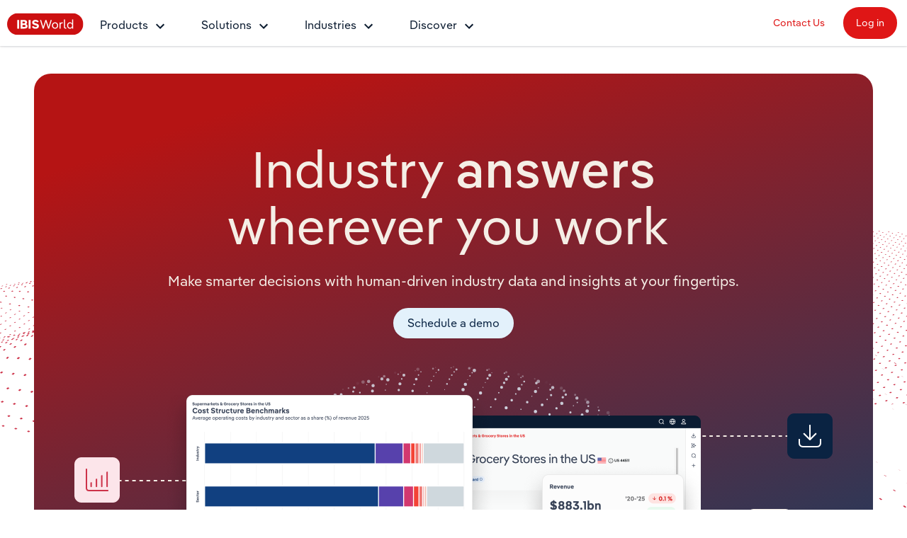

--- FILE ---
content_type: text/html; charset=utf-8
request_url: https://www.ibisworld.com/
body_size: 219468
content:

<!DOCTYPE html>
<html xmlns="http://www.w3.org/1999/xhtml" lang="en">
<head>
    <meta charset="utf-8" />
    <meta http-equiv="X-UA-Compatible" content="IE=edge" />
    <meta name="viewport" content="width=device-width, initial-scale=1" />
    <title>IBISWorld - Industry Market Research, Reports, &amp; Statistics | IBISWorld</title>
    <meta name="description" content="Expert industry market research to help you make better business decisions, faster. Industry market research reports, statistics, analysis, data, trends and forecasts." />
    <meta name="keywords" content="IBISWorld, United States, US, Market Research, Market Size, Industry Statistics, Industry Analysis, Industry Trends, Procurement Reports, Price Trends, Supply Chain Research, Strategic Purchasing, Supplier Benchmarks" />
    <meta name="author" content="IBISWorld, Inc." />
    <meta name="copyright" content="Copyright © 1999-2026 IBISWorld, Inc." />
        <meta name="robots" content="index, follow" />
    <meta name="googlebot" content="noodp" />
    <meta name="rating" content="general" />
    <link rel="shortcut icon" href="/favicon.ico" />
    <link rel="icon" type="image/png" sizes="16x16" href="/img/icons/favicon-16x16.png" />
    <link rel="icon" type="image/png" sizes="32x32" href="/img/icons/favicon-32x32.png" />
    <link rel="apple-touch-icon" sizes="180x180" href="/img/icons/apple-touch-icon.png" />
    <link rel="manifest" href="/site.webmanifest" />
    <link rel="canonical" href="https://www.ibisworld.com/">
            <link rel="alternate" hreflang="fr" href="https://www.ibisworld.com/fr/" />
    <meta name="msapplication-TileColor" content="#222222" />
    <meta name="theme-color" content="#222222" />
    <meta name="twitter:card" content="summary" />
    <meta name="twitter:site" content="@ibisworld" />
    <meta name="twitter:title" content="IBISWorld - Industry Market Research, Reports, and Statistics" />
    <meta name="twitter:description" content="Expert industry market research to help you make better business decisions, faster. Industry market research reports, statistics, analysis, data, trends and forecasts." />
    <meta name="twitter:image" content="https://www.ibisworld.com/resources/img/social/ibisworld-social-tw.png" />
    <meta property="og:url" content="https://www.ibisworld.com/" />
    <meta property="og:type" content="website" />
    <meta property="og:title" content="IBISWorld - Industry Market Research, Reports, &amp; Statistics | IBISWorld" />
    <meta property="og:description" content="Expert industry market research to help you make better business decisions, faster. Industry market research reports, statistics, analysis, data, trends and forecasts." />
    <meta property="og:image" content="https://www.ibisworld.com/resources/img/social/ibisworld-social-fb.png" />
    <meta name='google-site-verification' content="mHpGbvOPwWoDBXO_hhTp9rmwLYnieJNr2S3qJC4kwlw" />
    <link rel="stylesheet" href="/css/bundle.css?v=2f9dcb27-c496-407e-849a-fd75dab52cd8" />
    <link rel="stylesheet" href="/Retail.Web.styles.css?v=35QPWqFtq6w87dGb1YzBEMLXfOYR1SwoLbncLB9t57w" />
    

    <script src="/js/usage.js?v=e30jw9M1uTcufZ8TJCb8O6gIcyRq6Fza4qb3aLEJAbs"></script>
    <script src="/js/bundle.js?v=2f9dcb27-c496-407e-849a-fd75dab52cd8" defer></script>
    
    <script src="/js/homepage.js"></script>
    <script src="/js/globe-animation.js"></script>

        <!-- Cookie Yes -->
        <script id="cookieyes" type="text/javascript" src="https://cdn-cookieyes.com/client_data/e2e4072512935dad8f2f2461/script.js"></script>
        <script type='text/javascript'>
            piAId = '1006742';
            piCId = '157696';
            piHostname = 'go.marketing.ibisworld.com';
            (function() {
            function async_load(){
            var s = document.createElement('script'); s.type = 'text/javascript';
            s.src = ('https:' == document.location.protocol ? 'https://': 'http://') + piHostname + '/pd.js';
            var c = document.getElementsByTagName('script')[0]; c.parentNode.insertBefore(s, c);
            }
            if(window.attachEvent) { window.attachEvent('onload', async_load); }
            else { window.addEventListener('load', async_load, false); }
            })();
        </script>
    
    
<script src="/lib/js.cookie/js.cookie.min.js?v=VGgjO9n_2K0mHtq61qPaD8OvRYNK1uNsK_q5XpARHOQ"></script>

<!-- Matomo -->
<script type="text/javascript">
    var _paq = window._paq = window._paq || [];
    var isTrackingEnabled = true;
    var isCohesiveUsageEnabled = true;
    var isCohesiveUsageInit = false;

    var waitForTrackerCount = 0;
    function matomoWaitForTracker() {
        console.debug('matomoWaitForTracker', _paq);
        if (typeof _paq === 'undefined') {
            if (waitForTrackerCount < 40) {
                setTimeout(matomoWaitForTracker, 250);
                waitForTrackerCount++;
                return;
            }
        } else {
            document.addEventListener("cookieyes_consent_update", function (eventData) {
                console.debug('cookieyes_consent_update', eventData);
                const data = eventData.detail;
                consentSet(data.accepted.includes("analytics"));
            });
        }
    }

    function consentSet(hasAnalytics) {
        if (hasAnalytics) {
            _paq.push(['rememberConsentGiven']);
            _paq.push(['rememberCookieConsentGiven']);
            _paq.push(['setConsentGiven']);
            _paq.push(['setCookieConsentGiven']);

            initMatomoCohesiveTagManager();
        } else {
            _paq.push(['forgetConsentGiven']);
            _paq.push(['forgetCookieConsentGiven']);
        }
    }

    function initMatomoCohesiveTagManager() {
        isCohesiveUsageInit = true;
        var _mtm = window._mtm = window._mtm || [];
        _mtm.push({ 'mtm.startTime': (new Date().getTime()), 'event': 'mtm.Start' });
        _mtm.push({ 'iw.matoURL': "/mato-proxy/", "iw.matoPath": "js/", 'iw.cookieDomain': "*.ibisworld.com" });
        _mtm.push({ 'iw.siteSource': 'ibisworld.com' });
        _mtm.push({ 'iw.ipAddress': '52.14.154.54' });

        if (isCohesiveUsageEnabled){
            setTimeout(function () {
                (function () {
                //<!--Matomo Tag Manager-- >
                    var d = document, g = d.createElement('script'), s = d.getElementsByTagName('script')[0];
                    g.type = 'text/javascript'; g.async = true; g.src = '/mato-proxy/js/container_Bzhfnn4V.js'; s.parentNode.insertBefore(g, s);
                //<!--End Matomo Tag Manager-- >
                })();
            }, 3000);
        }
    }

    if (isTrackingEnabled)
    {
        _paq.push(['requireConsent']);
        _paq.push(['requireCookieConsent']);
        document.addEventListener('DOMContentLoaded', matomoWaitForTracker());

        window.addEventListener('load', function () {
            console.debug('All resources including scripts have been loaded.');
            if (!isCohesiveUsageInit){
                if (typeof getCkyConsent !== 'function') {
                    console.debug('No CookieYes');
                    _paq.push(['setConsentGiven']);
                    _paq.push(['setCookieConsentGiven']);

                    initMatomoCohesiveTagManager();
                }
                else {
                    console.debug('consentSet from getCkyConsent');
                    const userConsent = getCkyConsent();
                    consentSet(userConsent?.categories?.analytics);
                }
            }
        });
    }
    else
    {
        initMatomoCohesiveTagManager();
    }
</script>
<!-- End Matomo Code -->
    
</head>
<body>
    <!--[if lt IE 9]>
    <script src="https://oss.maxcdn.com/libs/html5shiv/3.7.0/html5shiv.js"></script>
    <script src="https://oss.maxcdn.com/libs/respond.js/1.4.2/respond.min.js"></script>
    <![endif]-->
    <span b-1pwgwqj2ej id="websiteCountryId" runat="server" style="display: none;"></span>
    <div b-1pwgwqj2ej id="fullContent">
            <div b-rwsb8tribv class="header">
    <div b-rwsb8tribv class="headerTopRow">
        <div b-rwsb8tribv class="headerTopLogoMenu">
            <div b-rwsb8tribv class="logo">
                <a b-rwsb8tribv href="/" title="IBISWorld Industry Reports">
                    <img b-rwsb8tribv src="/img/logo-ibisworld-industry-now.svg" alt="IBISWORLD Logo" width="108" height="32" />
                </a>
            </div>
            <div b-rwsb8tribv class="nav-container">
                <nav b-rwsb8tribv id="menu" class="slidingNav" aria-label="IBISworld Menu" ref="StaticNavBar">
                    <span b-rwsb8tribv class="logo-mobile-menu">
                        <a b-rwsb8tribv href="/" title="IBISWorld IndustryReport">
                            <img b-rwsb8tribv src="/img/logo-ibisworld-industry-now.svg" alt="IBISWORLD Logo" width="140" height="41" />
                        </a>
                    </span>
                    <span b-rwsb8tribv class="close-mobile-menu"></span>
                    <ul b-rwsb8tribv>
                        <li b-rwsb8tribv>
                            <a b-rwsb8tribv href="/products/" class="navbar-dropdown" role="button" aria-haspopup="true" aria-expanded="false">Products</a>
                            <ul b-rwsb8tribv>
                                <li b-rwsb8tribv class="dropdown-flyout item-description">
                                    <span b-rwsb8tribv>Industry Intelligence</span>
                                    <i b-rwsb8tribv class="icon icon-dark-grey chevron-right"></i>
                                    Confidently make business decisions with insights backed by hundreds of expert analysts.
                                    <ul b-rwsb8tribv>
                                        <li b-rwsb8tribv><a b-rwsb8tribv href="/products/industry-intelligence/">Industry Intelligence Overview</a></li>
                                        <li b-rwsb8tribv><a b-rwsb8tribv href="/products/phil-ai/">Phil, Your AI Economist</a></li>
                                        <li b-rwsb8tribv><a b-rwsb8tribv href="/products/industry-data-wizard/">Industry Data Wizard</a></li>
                                        <li b-rwsb8tribv><a b-rwsb8tribv href="/products/business-environment-profiles/">Business Environment Profiles</a></li>
                                        <li b-rwsb8tribv><a b-rwsb8tribv href="/products/enterprise-profiles/">Enterprise Profiles</a></li>
                                    </ul>
                                </li>
                                <li b-rwsb8tribv class="dropdown-flyout item-description">
                                    <span b-rwsb8tribv>Access</span>
                                    <i b-rwsb8tribv class="icon icon-dark-grey chevron-right"></i>
                                    Harness the power of human-driven insights built seamlessly into your workflow.
                                    <ul b-rwsb8tribv>
                                        <li b-rwsb8tribv><a b-rwsb8tribv href="/access/platform/">The IBISWorld Platform</a></li>
                                        <li b-rwsb8tribv><a b-rwsb8tribv href="/integrations/">Integrations</a></li>
                                        <li b-rwsb8tribv><a b-rwsb8tribv href="/access/api/">API Data Delivery</a></li>
                                    </ul>
                                </li>
                                <li b-rwsb8tribv class="dropdown-flyout item-description">
                                    <span b-rwsb8tribv>Integration Partners</span>
                                    <i b-rwsb8tribv class="icon icon-dark-grey chevron-right"></i>
                                    Streamline your workflow with IBISWorld’s intelligence built into your toolkit.
                                    <ul b-rwsb8tribv>
                                        <li b-rwsb8tribv><a b-rwsb8tribv href="/integrations/salesforce/">Salesforce</a></li>
                                        <li b-rwsb8tribv><a b-rwsb8tribv href="/integrations/snowflake/">Snowflake</a></li>
                                        <li b-rwsb8tribv><a b-rwsb8tribv href="/integrations/relpro/">Relpro</a></li>
                                    </ul>
                                </li>
                            </ul>
                        </li>
                        <li b-rwsb8tribv>
                            <a b-rwsb8tribv href="/products/industry-intelligence/" class="navbar-dropdown" role="button" aria-haspopup="true" aria-expanded="false">Solutions</a>
                            <ul b-rwsb8tribv>
                                <li b-rwsb8tribv class="dropdown-flyout item-description">
                                    <span b-rwsb8tribv>By Role</span> <i b-rwsb8tribv class="icon icon-dark-grey chevron-right"></i>
                                    See how clients in your industry realize value from structured industry intelligence.
                                    <ul b-rwsb8tribv class="two-columns">
                                        <li b-rwsb8tribv class="two-columns-left"><a b-rwsb8tribv href="/solutions/academics/" title="IBISWorld for Academics">Academics</a></li>
                                        <li b-rwsb8tribv class="two-columns-left"><a b-rwsb8tribv href="/solutions/accounting/" title="IBISWorld for Accounting">Accounting </a></li>
                                        <li b-rwsb8tribv class="two-columns-left"><a b-rwsb8tribv href="/solutions/business-valuation/" title="IBISWorld for Business Valuations">Business Valuations</a></li>
                                        <li b-rwsb8tribv class="two-columns-left"><a b-rwsb8tribv href="/solutions/commercial-banking/" title="IBISWorld for Commercial Banking">Commercial Banking</a></li>
                                        <li b-rwsb8tribv class="two-columns-left"><a b-rwsb8tribv href="/solutions/consulting/" title="IBISWorld for Consulting">Consulting</a></li>
                                        <li b-rwsb8tribv class="two-columns-left"><a b-rwsb8tribv href="/solutions/government-agencies/" title="IBISWorld for Government Agencies">Government Agencies</a></li>
                                        <li b-rwsb8tribv class="two-columns-right"><a b-rwsb8tribv href="/solutions/investment-banking/" title="IBISWorld for Investment Banks">Investment Banks</a></li>
                                        <li b-rwsb8tribv class="two-columns-right"><a b-rwsb8tribv href="/solutions/law-firms/" title="IBISWorld for Law Firms">Law Firms</a></li>
                                        <li b-rwsb8tribv class="two-columns-right"><a b-rwsb8tribv href="/solutions/marketing/" title="IBISWorld for Marketing">Marketing</a></li>
                                        <li b-rwsb8tribv class="two-columns-right"><a b-rwsb8tribv href="/solutions/private-equity/" title="IBISWorld for Private Equity">Private Equity</a></li>
                                        <li b-rwsb8tribv class="two-columns-right"><a b-rwsb8tribv href="/solutions/procurement/" title="IBISWorld for Procurement">Procurement</a></li>
                                        <li b-rwsb8tribv class="two-columns-right"><a b-rwsb8tribv href="/solutions/sales/" title="IBISWorld for Sales">Sales</a></li>
                                    </ul>
                                </li>
                                <li b-rwsb8tribv class="dropdown-flyout item-description">
                                    <span b-rwsb8tribv>By Outcome</span> <i b-rwsb8tribv class="icon icon-dark-grey chevron-right"></i>
                                    Learn how our industry intelligence enables the outcomes you care about.
                                    <ul b-rwsb8tribv>
                                        <li b-rwsb8tribv><a b-rwsb8tribv href="/solutions/developing-strategy/">Developing Strategy</a></li>
                                        <li b-rwsb8tribv><a b-rwsb8tribv href="/solutions/managing-risk/">Managing Risk</a></li>
                                        <li b-rwsb8tribv><a b-rwsb8tribv href="/solutions/grow-win-business/">Grow and Win Business</a></li>
                                        <li b-rwsb8tribv><a b-rwsb8tribv href="/solutions/due-diligence/">Due Diligence</a></li>
                                    </ul>
                                </li>
                            </ul>
                        </li>
                        <li b-rwsb8tribv>
                            <a b-rwsb8tribv href="/list-of-industries/" class="navbar-dropdown" role="button" aria-haspopup="true" aria-expanded="false">Industries</a>
                            
                            <ul b-rwsb8tribv class="industry-navbar-dropdown">
                                <li b-rwsb8tribv class="no-arrow no-height">
                                        <div b-qy32jbyos5 class="headerSearch">
    <form>
        <div b-qy32jbyos5 class="navbar-form">
            <div b-qy32jbyos5 class="form-group form-search-field">
                <div b-qy32jbyos5 class="search-algolia-container">
                    <input b-qy32jbyos5 aria-label="Start your industry search here..." id="" type="text" class="searchField navsearch" name="navsearch" placeholder="Start your industry search here..." />
                </div>
                <button b-qy32jbyos5 aria-label="Search" class="nav-search-button navsearch2button" type="submit" name="navsearchsubmit"></button>
            </div>
        </div>
    </form>
</div>


                                </li>
                                <li b-rwsb8tribv class="dropdown-flyout">
                                    <span b-rwsb8tribv>By Country</span> <i b-rwsb8tribv class="icon icon-dark-grey chevron-right"></i>
                                    <ul b-rwsb8tribv class="two-columns">
                                        <li b-rwsb8tribv class="two-columns-left">
                                            <a b-rwsb8tribv href="/united-states/list-of-industries/" title="IBISWorld - United States">
                                                <i b-rwsb8tribv class="flag flag-us"></i>United States
                                            </a>
                                        </li>
                                        <li b-rwsb8tribv class="two-columns-left">
                                            <a b-rwsb8tribv href="/canada/list-of-industries/" title="IBISWorld - Canada">
                                                <i b-rwsb8tribv class="flag flag-ca"></i>Canada
                                            </a>
                                        </li>
                                        <li b-rwsb8tribv class="two-columns-left">
                                            <a b-rwsb8tribv href="/mexico/list-of-industries/" title="IBISWorld - Mexico">
                                                <i b-rwsb8tribv class="flag flag-mx"></i>Mexico
                                            </a>
                                        </li>
                                        <li b-rwsb8tribv class="two-columns-left">
                                            <a b-rwsb8tribv href="/australia/list-of-industries/" title="IBISWorld - Australia">
                                                <i b-rwsb8tribv class="flag flag-au"></i>Australia
                                            </a>
                                        </li>
                                        <li b-rwsb8tribv class="two-columns-left">
                                            <a b-rwsb8tribv href="/new-zealand/list-of-industries/" title="IBISWorld - New Zealand">
                                                <i b-rwsb8tribv class="flag flag-nz"></i>New Zealand
                                            </a>
                                        </li>
                                        <li b-rwsb8tribv class="two-columns-left">
                                            <a b-rwsb8tribv href="/china/list-of-industries/" title="IBISWorld - China">
                                                <i b-rwsb8tribv class="flag flag-cn"></i>China
                                            </a>
                                        </li>
                                        <li b-rwsb8tribv class="two-columns-left">
                                            <a b-rwsb8tribv href="/global/list-of-industries/" title="IBISWorld - Global">
                                                <i b-rwsb8tribv class="flag flag-gl"></i>
                                                Global
                                            </a>
                                        </li>
                                        <li b-rwsb8tribv class="two-columns-right">
                                            <a b-rwsb8tribv href="/europe/list-of-industries/" title="IBISWorld - Europe">
                                                <i b-rwsb8tribv class="flag flag-eu"></i>Europe
                                            </a>
                                            <ul b-rwsb8tribv class="nested-countries">
                                                <li b-rwsb8tribv>
                                                    <a b-rwsb8tribv href="/france/list-of-industries/" title="IBISWorld - France">
                                                        <i b-rwsb8tribv class="flag flag-fr"></i>France
                                                    </a>
                                                </li>
                                                <li b-rwsb8tribv>
                                                    <a b-rwsb8tribv href="/germany/list-of-industries/" title="IBISWorld - Germany">
                                                        <i b-rwsb8tribv class="flag flag-de"></i>Germany
                                                    </a>
                                                </li>
                                                <li b-rwsb8tribv>
                                                    <a b-rwsb8tribv href="/italy/list-of-industries/" title="IBISWorld - Italy">
                                                        <i b-rwsb8tribv class="flag flag-it"></i>Italy
                                                    </a>
                                                </li>
                                                <li b-rwsb8tribv>
                                                    <a b-rwsb8tribv href="/ireland/list-of-industries/" title="IBISWorld - Ireland">
                                                        <i b-rwsb8tribv class="flag flag-ie"></i>Ireland
                                                    </a>
                                                </li>
                                                <li b-rwsb8tribv>
                                                    <a b-rwsb8tribv href="/spain/list-of-industries/" title="IBISWorld - Spain">
                                                        <i b-rwsb8tribv class="flag flag-es"></i>Spain
                                                    </a>
                                                </li>
                                                <li b-rwsb8tribv>
                                                    <a b-rwsb8tribv href="/united-kingdom/list-of-industries/" title="IBISWorld - United Kingdom">
                                                        <i b-rwsb8tribv class="flag flag-uk"></i>United Kingdom
                                                    </a>
                                                </li>
                                                <li b-rwsb8tribv>
                                                    <a b-rwsb8tribv href="/europe/list-of-industries/" class="underline record-click" data-record-click="AllEuropeanCountries">
                                                        View all (37 countries)
                                                    </a>
                                                </li>
                                            </ul>
                                        </li>
                                    </ul>
                                </li>
                                <li b-rwsb8tribv class="dropdown-flyout">
                                    <span b-rwsb8tribv>By Sector</span> <i b-rwsb8tribv class="icon icon-dark-grey chevron-right"></i>
                                    <ul b-rwsb8tribv class="two-columns">
                                        <li b-rwsb8tribv class="two-columns-left"><a b-rwsb8tribv href="/administration-business-support-sector/">Administration & Business Support Services</a></li>
                                        <li b-rwsb8tribv class="two-columns-left"><a b-rwsb8tribv href="/arts-entertainment-recreation-sector/">Arts, Entertainment & Recreation</a></li>
                                        <li b-rwsb8tribv class="two-columns-left"><a b-rwsb8tribv href="/construction-sector/">Construction</a></li>
                                        <li b-rwsb8tribv class="two-columns-left"><a b-rwsb8tribv href="/education-sector/">Educational Services</a></li>
                                        <li b-rwsb8tribv class="two-columns-left"><a b-rwsb8tribv href="/finance-and-insurance-sector/">Finance & Insurance</a></li>
                                        <li b-rwsb8tribv class="two-columns-left"><a b-rwsb8tribv href="/healthcare-sector/">Healthcare and social Assistance</a></li>
                                        <li b-rwsb8tribv class="two-columns-left"><a b-rwsb8tribv href="/information-sector/">Information Sector</a></li>
                                        <li b-rwsb8tribv class="two-columns-left"><a b-rwsb8tribv href="/manufacturing-sector/">Manufacturing</a></li>
                                        <li b-rwsb8tribv class="two-columns-left"><a b-rwsb8tribv href="/accommodation-food-services-sector/">Accommodation & Food Services</a></li>
                                        <li b-rwsb8tribv class="two-columns-right"><a b-rwsb8tribv href="/mining-sector/">Mining</a></li>
                                        <li b-rwsb8tribv class="two-columns-right"><a b-rwsb8tribv href="/personal-services-sector/">Personal Services</a></li>
                                        <li b-rwsb8tribv class="two-columns-right"><a b-rwsb8tribv href="/professional-services-sector/">Professional, Scientific and Technical Services</a></li>
                                        <li b-rwsb8tribv class="two-columns-right"><a b-rwsb8tribv href="/public-administration-sector/">Public Administration & Safety</a></li>
                                        <li b-rwsb8tribv class="two-columns-right"><a b-rwsb8tribv href="/real-estate-and-rental-sector/">Real Estate, Rental & Leasing</a></li>
                                        <li b-rwsb8tribv class="two-columns-right"><a b-rwsb8tribv href="/retail-sector/">Retail Trade</a></li>
                                        <li b-rwsb8tribv class="two-columns-right"><a b-rwsb8tribv href="/thematic-reports/">Thematic Reports</a></li>
                                        <li b-rwsb8tribv class="two-columns-right"><a b-rwsb8tribv href="/transportation-sector/">Transportation and Warehousing</a></li>
                                        <li b-rwsb8tribv class="two-columns-right"><a b-rwsb8tribv href="/utilities-sector/">Utilities</a></li>
                                        <li b-rwsb8tribv class="two-columns-right"><a b-rwsb8tribv href="/wholesale-sector/">Wholesale Trade</a></li>
                                    </ul>
                                </li>
                                <li b-rwsb8tribv class="dropdown-flyout">
                                    <span b-rwsb8tribv>By Company</span> <i b-rwsb8tribv class="icon icon-dark-grey chevron-right"></i>
                                    <ul b-rwsb8tribv>
                                        <li b-rwsb8tribv><a b-rwsb8tribv href="/australia/list-of-enterprise-profiles/" target="_self" title="AU & NZ Enterprise Profiles">AU & NZ Enterprise Profiles</a></li>
                                        <li b-rwsb8tribv><a b-rwsb8tribv href="/united-states/list-of-company-profiles/" target="_self" title="US Company Benchmarking">US Company Benchmarking</a></li>
                                    </ul>
                                </li>
                                <li b-rwsb8tribv class="dropdown-flyout">
                                    <span b-rwsb8tribv>
                                        By State & Province
                                    </span> <i b-rwsb8tribv class="icon icon-dark-grey chevron-right"></i>
                                    <ul b-rwsb8tribv>
                                        <li b-rwsb8tribv><a b-rwsb8tribv href="/united-states/list-of-industries/states-all/">US States</a></li>
                                        <li b-rwsb8tribv><a b-rwsb8tribv href="/canada/list-of-industries/provinces-all/">Canadian Provinces</a></li>
                                    </ul>
                                </li>
                                <li b-rwsb8tribv class="no-arrow">
                                    <a b-rwsb8tribv href="/list-of-industries" class="btn btn-industry-now outline">View All Industry Reports</a>
                                </li>
                            </ul>
                        </li>
                        <li b-rwsb8tribv>
                            <a b-rwsb8tribv href="/industry-statistics/" class="navbar-dropdown" role="button" aria-haspopup="true" aria-expanded="false">Discover</a>
                            <ul b-rwsb8tribv>
                                <li b-rwsb8tribv class="dropdown-flyout">
                                    <span b-rwsb8tribv>About <i b-rwsb8tribv class="icon icon-dark-grey chevron-right"></i></span>
                                    <ul b-rwsb8tribv class="single-column">
                                        <li b-rwsb8tribv><a b-rwsb8tribv href="/company/our-story/">Our Story</a></li>
                                        <li b-rwsb8tribv><a b-rwsb8tribv href="/company/our-team/">Our Team</a></li>
                                        <li b-rwsb8tribv><a b-rwsb8tribv href="/phil-ruthven/">Our Founder</a></li>
                                        <li b-rwsb8tribv><a b-rwsb8tribv href="/careers/">Careers</a></li>
                                        <li b-rwsb8tribv><a b-rwsb8tribv href="/company/our-partners/">Partnerships</a></li>
                                    </ul>
                                </li>
                                <li b-rwsb8tribv class="dropdown-flyout">
                                    <span b-rwsb8tribv>Insights <i b-rwsb8tribv class="icon icon-dark-grey chevron-right"></i></span>
                                    <ul b-rwsb8tribv class="single-column">
                                        <li b-rwsb8tribv><a b-rwsb8tribv href="/blog/" title="Industry Insider Blog" target="_self">Industry Insider Blog</a></li>
                                        <li b-rwsb8tribv><a b-rwsb8tribv href="/blog/success-stories/">Case Studies</a></li>
                                        <li b-rwsb8tribv><a b-rwsb8tribv href="https://help.ibisworld.com/">Help Center</a></li>
                                    </ul>
                                </li>
                                <li b-rwsb8tribv class="dropdown-flyout">
                                    <span b-rwsb8tribv>
                                        Statistics <i b-rwsb8tribv class="icon icon-dark-grey chevron-right"></i>
                                    </span>
                                    <ul b-rwsb8tribv class="single-column">
                                        <li b-rwsb8tribv><a b-rwsb8tribv href="/industry-statistics/" title="Industry Statistics">Industry Statistics</a></li>
                                        <li b-rwsb8tribv><a b-rwsb8tribv href="/industry-trends/" title="Industry Trends">Industry Trends</a></li>
                                        <li b-rwsb8tribv><a b-rwsb8tribv href="/united-states/economic-profiles/" title="US State Economic Profiles">US State Economic Profiles</a></li>
                                        <li b-rwsb8tribv><a b-rwsb8tribv href="/canada/economic-profiles/" title="Canada Province Economic Profiles">Canada Province Economic Profiles</a></li>
                                        <li b-rwsb8tribv><a b-rwsb8tribv href="/list-of-business-environment-profiles/" title="Business Environment Profiles">Business Environment Profiles</a></li>
                                        <li b-rwsb8tribv><a b-rwsb8tribv href="/classifications/" title="Industry Classifications" target="_self">Industry Classifications</a></li>
                                    </ul>
                                </li>
                            </ul>
                        </li>
                    </ul>
                    <div b-rwsb8tribv class="mobile-static-buttons">
                        <ol b-rwsb8tribv>
                            <li b-rwsb8tribv><a b-rwsb8tribv href="/contact-us/" class="btn-top-navbar no-outline" title="Contact us" mtm-event="true" mtm-event-category="Nav Menu" mtm-event-action="Click" mtm-event-name="Contact us">Contact Us</a></li>
                            <li b-rwsb8tribv><a b-rwsb8tribv href="https://my.ibisworld.com" class="btn-top-navbar solid" title="Log in" mtm-event="true" mtm-event-category="Nav Menu" mtm-event-action="Click" mtm-event-name="Log in">Log in</a></li>
                        </ol>
                    </div>
                </nav>
            </div>
        </div>
        <div b-rwsb8tribv class="headerTopButtons">
            <ul b-rwsb8tribv>
                <li b-rwsb8tribv><a b-rwsb8tribv href="/contact-us/" id="contactLink" class="btn-top-navbar" title="Contact Us" mtm-event="true" mtm-event-category="Nav Menu" mtm-event-action="Click" mtm-event-name="Contact us">Contact Us</a></li>
                <li b-rwsb8tribv>
                    <a b-rwsb8tribv href="https://my.ibisworld.com" id="loginLink" rel="nofollow" class="btn-top-navbar solid" title="Log in"
                       mtm-event="true"
                       mtm-event-category="Nav Menu"
                       mtm-event-action="Click"
                       mtm-event-name="Log in">
                        Log in
                    </a>
                </li>
            </ul>
        </div>
    </div>
    <a b-rwsb8tribv class="mmenuTrigger" href="#menu" tabindex="-1" aria-label="Mobile menu"><i b-rwsb8tribv></i><span b-rwsb8tribv class="visually-hidden">Mobile Menu</span></a>
</div>
        <div b-mvvk36e4go>
        <div b-6k6w8a3btz class="container-hero-background">
        <div b-6k6w8a3btz class="container-1400 container-fluid">
            <div b-6k6w8a3btz class="container-hero">
                <div b-6k6w8a3btz class="hero-heading">
                    <h1 b-6k6w8a3btz class="typewriter">Industry <strong b-6k6w8a3btz>answers</strong> wherever you work.</h1>
                    <h2 b-6k6w8a3btz>Make smarter decisions with human-driven industry data and insights at your fingertips.</h2>
                            <a b-9mw23lw91o id="hero-cta-primary" class="btn btn-industry-now blue-background no-outline   " href="/free-demo/">
        Schedule a demo
    </a>

                </div>
                <div b-6k6w8a3btz class="hero-image">
                                <img b-5p2s0j2lj1 src="/img/content/home/hero-screens-icons.webp" class="   " alt="Screens of IBISWorld Reports with signage about usage and advantages" />

                    <div b-6k6w8a3btz class="hero-globe">
                        <canvas b-6k6w8a3btz id="globeCanvas"></canvas>
                    </div>
                </div>
            </div>
        </div>
    </div>

    
    <div b-qmgncf82fh class="white-container">
        <div b-qmgncf82fh class="container-1200">
            <div b-qmgncf82fh class="container-spacer">
                <p b-qmgncf82fh class="text-center"><strong b-qmgncf82fh></strong></p>
                        <div b-qmgncf82fh class="logo-carousel">
                            <div b-qmgncf82fh class="logo-gradient-absolute"></div>
                            <div b-qmgncf82fh class="logo-line">
                                    <div b-qmgncf82fh class="logo-image">
                                        <img b-qmgncf82fh src="https://content.ibisworld.com/media/vrmpyuul/company-morgan-stanley-style-default-dark-mode-false.svg" alt="Morgan Stanley Logo" />
                                    </div>
                                    <div b-qmgncf82fh class="logo-image">
                                        <img b-qmgncf82fh src="https://content.ibisworld.com/media/jsfbmo0t/company-santander-style-default-dark-mode-false.svg" alt="Santander Logo" />
                                    </div>
                                    <div b-qmgncf82fh class="logo-image">
                                        <img b-qmgncf82fh src="https://content.ibisworld.com/media/riyj232s/company-deloitte-style-default-dark-mode-false.svg" alt="Deloitte Logo" />
                                    </div>
                                    <div b-qmgncf82fh class="logo-image">
                                        <img b-qmgncf82fh src="https://content.ibisworld.com/media/jqycl1w3/company-visa-style-default-dark-mode-false.svg" alt="Visa Logo" />
                                    </div>
                                    <div b-qmgncf82fh class="logo-image">
                                        <img b-qmgncf82fh src="https://content.ibisworld.com/media/vaea5i5i/company-microsoft-style-default-dark-mode-false.svg" alt="Microsoft Logo" />
                                    </div>
                                    <div b-qmgncf82fh class="logo-image">
                                        <img b-qmgncf82fh src="https://content.ibisworld.com/media/xowhhozp/company-hsbc-style-default-dark-mode-false.svg" alt="HSBC Logo" />
                                    </div>
                                    <div b-qmgncf82fh class="logo-image">
                                        <img b-qmgncf82fh src="https://content.ibisworld.com/media/0nypgkye/company-grantthornton-style-default-dark-mode-false.svg" alt="Grant Thornton Logo" />
                                    </div>
                                    <div b-qmgncf82fh class="logo-image">
                                        <img b-qmgncf82fh src="https://content.ibisworld.com/media/2fmflckv/company-oglivy-style-default-dark-mode-false.svg" alt="Ogilvy Logo" />
                                    </div>
                            </div>
                        </div>
            </div>
        </div>
    </div>

    
<div b-74jhfn2dvo class="container-features">
    <div b-74jhfn2dvo class="container-1400 container-fluid">
        <div b-74jhfn2dvo class="container-960">
            <h2 b-74jhfn2dvo class="text-center">Your industry data partner</h2>
            <p b-74jhfn2dvo class="text-center">In a world of scattered information and AI hallucinations, you need industry intelligence you can trust. We provide structured, human-verified data and insights on thousands of industries so you can evaluate markets, benchmark performance and make decisions with confidence.</p>
        </div>
            <div b-74jhfn2dvo class="feature-slides-container">
                <div b-74jhfn2dvo class="feature-slides-bg-header"></div>
                <div b-74jhfn2dvo class="feature-slides">
                    <div b-74jhfn2dvo class="feature-slide">
                            <div b-74jhfn2dvo class="feature-text slide-image-trigger">
                                <div b-74jhfn2dvo>
                                    <h2 b-74jhfn2dvo class="label-heading">API</h2>
                                    <h3 b-74jhfn2dvo><span b-74jhfn2dvo class="icon-box-burgundy"><i b-74jhfn2dvo class="icon code-02 icon-size-24 icon-white"></i></span> Power your internal systems</h3>
                                </div>
                                <p b-74jhfn2dvo>Our API brings the critical industry context you need into internal tools and systems. Make faster, smarter decisions with trusted industry intelligence powering your dashboards and custom AI tools.</p>
                                    <div b-74jhfn2dvo class="card">
                                                    <img b-5p2s0j2lj1 src="https://content.ibisworld.com/media/zhldybz0/logo_bdo.svg" class="   " alt="Deloitte logo" />

                                        <div b-74jhfn2dvo>
                                            <h4 b-74jhfn2dvo>BDO</h4>
                                            <p b-74jhfn2dvo>"We needed a more efficient way to pull data at scale, and IBISWorld’s API became the best option for setting something up quickly."</p>
                                        </div>
                                    </div>
                                    <strong b-74jhfn2dvo><a b-9mw23lw91o class="plain   " href="/access/api/">
        Explore API solutions
            <i b-9mw23lw91o class="icon icon-size-20 icon-red arrow-right"></i>
    </a>
</strong>
                            </div>
                            <div b-74jhfn2dvo class="feature-text slide-image-trigger">
                                <div b-74jhfn2dvo>
                                    <h2 b-74jhfn2dvo class="label-heading">Integrations</h2>
                                    <h3 b-74jhfn2dvo><span b-74jhfn2dvo class="icon-box-burgundy"><i b-74jhfn2dvo class="icon dataflow-03 icon-size-24 icon-white"></i></span> Our data in your tools</h3>
                                </div>
                                <p b-74jhfn2dvo>Simplify your tech stack. Plug our data into your third party platforms to centralize your industry context and decision making without leaving your workflow.</p>
                                    <div b-74jhfn2dvo class="card">
                                                    <img b-5p2s0j2lj1 src="/img/content/home/citi-bank-logo.png" class="   " alt="Citi bank logo" />

                                        <div b-74jhfn2dvo>
                                            <h4 b-74jhfn2dvo>Citi</h4>
                                            <p b-74jhfn2dvo>"When you’re able to speak to clients and be knowledgeable about what they do and the state that they operate in, they’re going to trust you a lot more."</p>
                                        </div>
                                    </div>
                                    <strong b-74jhfn2dvo><a b-9mw23lw91o class="plain   " href="/integrations/">
        Discover our integration partners
            <i b-9mw23lw91o class="icon icon-size-20 icon-red arrow-right"></i>
    </a>
</strong>
                            </div>
                            <div b-74jhfn2dvo class="feature-text slide-image-trigger">
                                <div b-74jhfn2dvo>
                                    <h2 b-74jhfn2dvo class="label-heading">Platform</h2>
                                    <h3 b-74jhfn2dvo><span b-74jhfn2dvo class="icon-box-burgundy"><i b-74jhfn2dvo class="icon monitor-01 icon-size-24 icon-white"></i></span> Research on our platform</h3>
                                </div>
                                <p b-74jhfn2dvo>Access an entire database and suite of interactive tools on our centralized research platform. Need an industry deep dive? Explore presentation-ready visualizations and get instant-answers with our AI economist.</p>
                                    <div b-74jhfn2dvo class="card">
                                                    <img b-5p2s0j2lj1 src="https://content.ibisworld.com/media/jbgpu5oo/company-pwc-style-badge-dark-mode-falsesvg.svg" class="   " alt="PWC logo" />

                                        <div b-74jhfn2dvo>
                                            <h4 b-74jhfn2dvo>PWC</h4>
                                            <p b-74jhfn2dvo>"IBISWorld delivers the crisp business knowledge we need to drive our business."</p>
                                        </div>
                                    </div>
                                    <strong b-74jhfn2dvo><a b-9mw23lw91o class="plain   " href="/access/platform/">
        Explore the platform
            <i b-9mw23lw91o class="icon icon-size-20 icon-red arrow-right"></i>
    </a>
</strong>
                            </div>
                    </div>
                    <div b-74jhfn2dvo class="feature-image">
                                    <img b-5p2s0j2lj1 src="/img/content/home/feature-api-optimized.gif" class="   " alt="Screens of IBISWorld Api Integration" />

                                    <img b-5p2s0j2lj1 src="/img/content/home/feature-data-partner-optimized.gif" class="   " alt="Screens of IBISWorld Integration partners Relpro, Snowflace, Salesforce and nCino" />

                                    <img b-5p2s0j2lj1 src="/img/content/home/feature-platform-optimized.gif" class="   " alt="Screens of the IBISWorld platform showing industry data" />

                    </div>
                </div>
                <div b-74jhfn2dvo class="feature-slides-bg-footer"></div>
            </div>
    </div>
</div>
    
<div b-y2tmqvu5cn class="container-1400 container-fluid">
    <h2 b-y2tmqvu5cn class="text-center"><span b-y2tmqvu5cn>Connect the dots</span> to see the bigger picture</h2>
    <p b-y2tmqvu5cn class="text-center">
        Go beyond industry data. Understand what’s driving trends from an expert analyst’s perspective.
    </p>
    <div b-y2tmqvu5cn class="home-worldmap-container">
        <svg b-tcil6vf3zz viewBox="0 0 1214 740" fill="none" xmlns="http://www.w3.org/2000/svg" class="home-worldmap">
    <path b-tcil6vf3zz d="M597.826 399.133C599.939 399.133 601.652 397.536 601.652 395.567C601.652 393.597 599.939 392 597.826 392C595.713 392 594 393.597 594 395.567C594 397.536 595.713 399.133 597.826 399.133Z" fill="#2F6EA8" />
    <path b-tcil6vf3zz d="M614.233 390.473C616.346 390.473 618.059 388.876 618.059 386.907C618.059 384.937 616.346 383.34 614.233 383.34C612.12 383.34 610.407 384.937 610.407 386.907C610.407 388.876 612.12 390.473 614.233 390.473Z" fill="#032858" />
    <path b-tcil6vf3zz d="M614.233 408.305C616.346 408.305 618.059 406.708 618.059 404.739C618.059 402.769 616.346 401.172 614.233 401.172C612.12 401.172 610.407 402.769 610.407 404.739C610.407 406.708 612.12 408.305 614.233 408.305Z" fill="#032858" />
    <path b-tcil6vf3zz d="M619.755 399.387C621.868 399.387 623.581 397.79 623.581 395.821C623.581 393.851 621.868 392.254 619.755 392.254C617.642 392.254 615.929 393.851 615.929 395.821C615.929 397.79 617.642 399.387 619.755 399.387Z" fill="#032858" />
    <path b-tcil6vf3zz d="M619.755 381.555C621.868 381.555 623.581 379.958 623.581 377.989C623.581 376.019 621.868 374.422 619.755 374.422C617.642 374.422 615.929 376.019 615.929 377.989C615.929 379.958 617.642 381.555 619.755 381.555Z" fill="#032858" />
    <path b-tcil6vf3zz d="M608.826 381.555C610.939 381.555 612.652 379.958 612.652 377.989C612.652 376.019 610.939 374.422 608.826 374.422C606.713 374.422 605 376.019 605 377.989C605 379.958 606.713 381.555 608.826 381.555Z" fill="#032858" />
    <path b-tcil6vf3zz d="M614.233 372.637C616.346 372.637 618.059 371.04 618.059 369.071C618.059 367.101 616.346 365.504 614.233 365.504C612.12 365.504 610.407 367.101 610.407 369.071C610.407 371.04 612.12 372.637 614.233 372.637Z" fill="#032858" />
    <path b-tcil6vf3zz d="M603.189 372.637C605.302 372.637 607.014 371.04 607.014 369.071C607.014 367.101 605.302 365.504 603.189 365.504C601.076 365.504 599.363 367.101 599.363 369.071C599.363 371.04 601.076 372.637 603.189 372.637Z" fill="#032858" />
    <path b-tcil6vf3zz d="M592.144 372.637C594.257 372.637 595.97 371.04 595.97 369.071C595.97 367.101 594.257 365.504 592.144 365.504C590.031 365.504 588.318 367.101 588.318 369.071C588.318 371.04 590.031 372.637 592.144 372.637Z" fill="#2F6EA8" />
    <path b-tcil6vf3zz d="M586.622 381.555C588.735 381.555 590.448 379.958 590.448 377.989C590.448 376.019 588.735 374.422 586.622 374.422C584.509 374.422 582.796 376.019 582.796 377.989C582.796 379.958 584.509 381.555 586.622 381.555Z" fill="#032858" />
    <path b-tcil6vf3zz d="M586.622 417.223C588.735 417.223 590.448 415.626 590.448 413.657C590.448 411.687 588.735 410.09 586.622 410.09C584.509 410.09 582.796 411.687 582.796 413.657C582.796 415.626 584.509 417.223 586.622 417.223Z" fill="#E5E7EB" />
    <path b-tcil6vf3zz d="M597.666 417.223C599.779 417.223 601.492 415.626 601.492 413.657C601.492 411.687 599.779 410.09 597.666 410.09C595.553 410.09 593.841 411.687 593.841 413.657C593.841 415.626 595.553 417.223 597.666 417.223Z" fill="#E5E7EB" />
    <path b-tcil6vf3zz d="M636.322 390.473C638.435 390.473 640.148 388.876 640.148 386.907C640.148 384.937 638.435 383.34 636.322 383.34C634.209 383.34 632.496 384.937 632.496 386.907C632.496 388.876 634.209 390.473 636.322 390.473Z" fill="#2F6EA8" />
    <path b-tcil6vf3zz d="M630.799 381.555C632.912 381.555 634.625 379.958 634.625 377.989C634.625 376.019 632.912 374.422 630.799 374.422C628.687 374.422 626.974 376.019 626.974 377.989C626.974 379.958 628.687 381.555 630.799 381.555Z" fill="#2F6EA8" />
    <path b-tcil6vf3zz d="M625.277 372.637C627.39 372.637 629.103 371.04 629.103 369.071C629.103 367.101 627.39 365.504 625.277 365.504C623.164 365.504 621.451 367.101 621.451 369.071C621.451 371.04 623.164 372.637 625.277 372.637Z" fill="#032858" />
    <path b-tcil6vf3zz d="M619.755 363.723C621.868 363.723 623.581 362.126 623.581 360.157C623.581 358.187 621.868 356.59 619.755 356.59C617.642 356.59 615.929 358.187 615.929 360.157C615.929 362.126 617.642 363.723 619.755 363.723Z" fill="#2F6EA8" />
    <path b-tcil6vf3zz d="M608.711 363.723C610.824 363.723 612.537 362.126 612.537 360.157C612.537 358.187 610.824 356.59 608.711 356.59C606.598 356.59 604.885 358.187 604.885 360.157C604.885 362.126 606.598 363.723 608.711 363.723Z" fill="#032858" />
    <path b-tcil6vf3zz d="M597.666 363.723C599.779 363.723 601.492 362.126 601.492 360.157C601.492 358.187 599.779 356.59 597.666 356.59C595.553 356.59 593.841 358.187 593.841 360.157C593.841 362.126 595.553 363.723 597.666 363.723Z" fill="#032858" />
    <path b-tcil6vf3zz d="M586.622 363.723C588.735 363.723 590.448 362.126 590.448 360.157C590.448 358.187 588.735 356.59 586.622 356.59C584.509 356.59 582.796 358.187 582.796 360.157C582.796 362.126 584.509 363.723 586.622 363.723Z" fill="#032858" />
    <path b-tcil6vf3zz d="M581.101 372.637C583.213 372.637 584.926 371.04 584.926 369.071C584.926 367.101 583.213 365.504 581.101 365.504C578.988 365.504 577.275 367.101 577.275 369.071C577.275 371.04 578.988 372.637 581.101 372.637Z" fill="#032858" />
    <path b-tcil6vf3zz d="M575.578 381.555C577.691 381.555 579.404 379.958 579.404 377.989C579.404 376.019 577.691 374.422 575.578 374.422C573.465 374.422 571.752 376.019 571.752 377.989C571.752 379.958 573.465 381.555 575.578 381.555Z" fill="#032858" />
    <path b-tcil6vf3zz d="M570.056 390.473C572.169 390.473 573.882 388.876 573.882 386.907C573.882 384.937 572.169 383.34 570.056 383.34C567.943 383.34 566.23 384.937 566.23 386.907C566.23 388.876 567.943 390.473 570.056 390.473Z" fill="#032858" />
    <path b-tcil6vf3zz d="M581.101 426.137C583.213 426.137 584.926 424.54 584.926 422.571C584.926 420.601 583.213 419.004 581.101 419.004C578.988 419.004 577.275 420.601 577.275 422.571C577.275 424.54 578.988 426.137 581.101 426.137Z" fill="#E5E7EB" />
    <path b-tcil6vf3zz d="M592.144 426.137C594.257 426.137 595.97 424.54 595.97 422.571C595.97 420.601 594.257 419.004 592.144 419.004C590.031 419.004 588.318 420.601 588.318 422.571C588.318 424.54 590.031 426.137 592.144 426.137Z" fill="#E5E7EB" />
    <path b-tcil6vf3zz d="M603.189 426.137C605.302 426.137 607.014 424.54 607.014 422.571C607.014 420.601 605.302 419.004 603.189 419.004C601.076 419.004 599.363 420.601 599.363 422.571C599.363 424.54 601.076 426.137 603.189 426.137Z" fill="#E5E7EB" />
    <path b-tcil6vf3zz d="M614.233 426.137C616.346 426.137 618.059 424.54 618.059 422.571C618.059 420.601 616.346 419.004 614.233 419.004C612.12 419.004 610.407 420.601 610.407 422.571C610.407 424.54 612.12 426.137 614.233 426.137Z" fill="#E5E7EB" />
    <path b-tcil6vf3zz d="M641.844 397.432C642.796 397.432 643.569 396.712 643.569 395.823C643.569 394.935 642.796 394.215 641.844 394.215C640.891 394.215 640.118 394.935 640.118 395.823C640.118 396.712 640.891 397.432 641.844 397.432Z" fill="#E5E7EB" />
    <path b-tcil6vf3zz d="M647.365 390.473C649.478 390.473 651.191 388.876 651.191 386.907C651.191 384.937 649.478 383.34 647.365 383.34C645.252 383.34 643.54 384.937 643.54 386.907C643.54 388.876 645.252 390.473 647.365 390.473Z" fill="#2F6EA8" />
    <path b-tcil6vf3zz d="M641.844 381.555C643.957 381.555 645.67 379.958 645.67 377.989C645.67 376.019 643.957 374.422 641.844 374.422C639.731 374.422 638.018 376.019 638.018 377.989C638.018 379.958 639.731 381.555 641.844 381.555Z" fill="#2F6EA8" />
    <path b-tcil6vf3zz d="M636.322 372.637C638.435 372.637 640.148 371.04 640.148 369.071C640.148 367.101 638.435 365.504 636.322 365.504C634.209 365.504 632.496 367.101 632.496 369.071C632.496 371.04 634.209 372.637 636.322 372.637Z" fill="#2F6EA8" />
    <path b-tcil6vf3zz d="M630.799 363.723C632.912 363.723 634.625 362.126 634.625 360.157C634.625 358.187 632.912 356.59 630.799 356.59C628.687 356.59 626.974 358.187 626.974 360.157C626.974 362.126 628.687 363.723 630.799 363.723Z" fill="#2F6EA8" />
    <path b-tcil6vf3zz d="M625.277 354.805C627.39 354.805 629.103 353.208 629.103 351.239C629.103 349.269 627.39 347.672 625.277 347.672C623.164 347.672 621.451 349.269 621.451 351.239C621.451 353.208 623.164 354.805 625.277 354.805Z" fill="#2F6EA8" />
    <path b-tcil6vf3zz d="M614.233 354.805C616.346 354.805 618.059 353.208 618.059 351.239C618.059 349.269 616.346 347.672 614.233 347.672C612.12 347.672 610.407 349.269 610.407 351.239C610.407 353.208 612.12 354.805 614.233 354.805Z" fill="#032858" />
    <path b-tcil6vf3zz d="M603.189 354.805C605.302 354.805 607.014 353.208 607.014 351.239C607.014 349.269 605.302 347.672 603.189 347.672C601.076 347.672 599.363 349.269 599.363 351.239C599.363 353.208 601.076 354.805 603.189 354.805Z" fill="#032858" />
    <path b-tcil6vf3zz d="M592.144 354.805C594.257 354.805 595.97 353.208 595.97 351.239C595.97 349.269 594.257 347.672 592.144 347.672C590.031 347.672 588.318 349.269 588.318 351.239C588.318 353.208 590.031 354.805 592.144 354.805Z" fill="#2F6EA8" />
    <path b-tcil6vf3zz d="M581.101 354.805C583.213 354.805 584.926 353.208 584.926 351.239C584.926 349.269 583.213 347.672 581.101 347.672C578.988 347.672 577.275 349.269 577.275 351.239C577.275 353.208 578.988 354.805 581.101 354.805Z" fill="#032858" />
    <path b-tcil6vf3zz d="M575.578 363.723C577.691 363.723 579.404 362.126 579.404 360.157C579.404 358.187 577.691 356.59 575.578 356.59C573.465 356.59 571.752 358.187 571.752 360.157C571.752 362.126 573.465 363.723 575.578 363.723Z" fill="#032858" />
    <path b-tcil6vf3zz d="M570.056 372.637C572.169 372.637 573.882 371.04 573.882 369.071C573.882 367.101 572.169 365.504 570.056 365.504C567.943 365.504 566.23 367.101 566.23 369.071C566.23 371.04 567.943 372.637 570.056 372.637Z" fill="#032858" />
    <path b-tcil6vf3zz d="M559.012 390.473C561.125 390.473 562.838 388.876 562.838 386.907C562.838 384.937 561.125 383.34 559.012 383.34C556.899 383.34 555.186 384.937 555.186 386.907C555.186 388.876 556.899 390.473 559.012 390.473Z" fill="#032858" />
    <path b-tcil6vf3zz d="M564.534 399.387C566.647 399.387 568.36 397.79 568.36 395.821C568.36 393.851 566.647 392.254 564.534 392.254C562.421 392.254 560.708 393.851 560.708 395.821C560.708 397.79 562.421 399.387 564.534 399.387Z" fill="#032858" />
    <path b-tcil6vf3zz d="M575.578 417.223C577.691 417.223 579.404 415.626 579.404 413.657C579.404 411.687 577.691 410.09 575.578 410.09C573.465 410.09 571.752 411.687 571.752 413.657C571.752 415.626 573.465 417.223 575.578 417.223Z" fill="#E5E7EB" />
    <path b-tcil6vf3zz d="M575.578 435.055C577.691 435.055 579.404 433.458 579.404 431.489C579.404 429.519 577.691 427.922 575.578 427.922C573.465 427.922 571.752 429.519 571.752 431.489C571.752 433.458 573.465 435.055 575.578 435.055Z" fill="#E5E7EB" />
    <path b-tcil6vf3zz d="M586.622 435.055C588.735 435.055 590.448 433.458 590.448 431.489C590.448 429.519 588.735 427.922 586.622 427.922C584.509 427.922 582.796 429.519 582.796 431.489C582.796 433.458 584.509 435.055 586.622 435.055Z" fill="#E5E7EB" />
    <path b-tcil6vf3zz d="M597.666 435.055C599.779 435.055 601.492 433.458 601.492 431.489C601.492 429.519 599.779 427.922 597.666 427.922C595.553 427.922 593.841 429.519 593.841 431.489C593.841 433.458 595.553 435.055 597.666 435.055Z" fill="#E5E7EB" />
    <path b-tcil6vf3zz d="M608.711 435.055C610.824 435.055 612.537 433.458 612.537 431.489C612.537 429.519 610.824 427.922 608.711 427.922C606.598 427.922 604.885 429.519 604.885 431.489C604.885 433.458 606.598 435.055 608.711 435.055Z" fill="#E5E7EB" />
    <path b-tcil6vf3zz d="M619.755 435.055C621.868 435.055 623.581 433.458 623.581 431.489C623.581 429.519 621.868 427.922 619.755 427.922C617.642 427.922 615.929 429.519 615.929 431.489C615.929 433.458 617.642 435.055 619.755 435.055Z" fill="#E5E7EB" />
    <path b-tcil6vf3zz d="M630.799 435.055C632.912 435.055 634.625 433.458 634.625 431.489C634.625 429.519 632.912 427.922 630.799 427.922C628.687 427.922 626.974 429.519 626.974 431.489C626.974 433.458 628.687 435.055 630.799 435.055Z" fill="#E5E7EB" />
    <path b-tcil6vf3zz d="M636.322 426.137C638.435 426.137 640.148 424.54 640.148 422.571C640.148 420.601 638.435 419.004 636.322 419.004C634.209 419.004 632.496 420.601 632.496 422.571C632.496 424.54 634.209 426.137 636.322 426.137Z" fill="#E5E7EB" />
    <path b-tcil6vf3zz d="M658.41 390.473C660.523 390.473 662.236 388.876 662.236 386.907C662.236 384.937 660.523 383.34 658.41 383.34C656.297 383.34 654.584 384.937 654.584 386.907C654.584 388.876 656.297 390.473 658.41 390.473Z" fill="#2F6EA8" />
    <path b-tcil6vf3zz d="M652.888 381.555C655.001 381.555 656.713 379.958 656.713 377.989C656.713 376.019 655.001 374.422 652.888 374.422C650.775 374.422 649.062 376.019 649.062 377.989C649.062 379.958 650.775 381.555 652.888 381.555Z" fill="#2F6EA8" />
    <path b-tcil6vf3zz d="M647.365 372.637C649.478 372.637 651.191 371.04 651.191 369.071C651.191 367.101 649.478 365.504 647.365 365.504C645.252 365.504 643.54 367.101 643.54 369.071C643.54 371.04 645.252 372.637 647.365 372.637Z" fill="#2F6EA8" />
    <path b-tcil6vf3zz d="M641.844 363.723C643.957 363.723 645.67 362.126 645.67 360.157C645.67 358.187 643.957 356.59 641.844 356.59C639.731 356.59 638.018 358.187 638.018 360.157C638.018 362.126 639.731 363.723 641.844 363.723Z" fill="#2F6EA8" />
    <path b-tcil6vf3zz d="M636.322 354.805C638.435 354.805 640.148 353.208 640.148 351.239C640.148 349.269 638.435 347.672 636.322 347.672C634.209 347.672 632.496 349.269 632.496 351.239C632.496 353.208 634.209 354.805 636.322 354.805Z" fill="#2F6EA8" />
    <path b-tcil6vf3zz d="M630.799 345.891C632.912 345.891 634.625 344.294 634.625 342.324C634.625 340.355 632.912 338.758 630.799 338.758C628.687 338.758 626.974 340.355 626.974 342.324C626.974 344.294 628.687 345.891 630.799 345.891Z" fill="#2F6EA8" />
    <path b-tcil6vf3zz d="M619.755 345.891C621.868 345.891 623.581 344.294 623.581 342.324C623.581 340.355 621.868 338.758 619.755 338.758C617.642 338.758 615.929 340.355 615.929 342.324C615.929 344.294 617.642 345.891 619.755 345.891Z" fill="#2F6EA8" />
    <path b-tcil6vf3zz d="M608.711 345.891C610.824 345.891 612.537 344.294 612.537 342.324C612.537 340.355 610.824 338.758 608.711 338.758C606.598 338.758 604.885 340.355 604.885 342.324C604.885 344.294 606.598 345.891 608.711 345.891Z" fill="#032858" />
    <path b-tcil6vf3zz d="M597.666 345.891C599.779 345.891 601.492 344.294 601.492 342.324C601.492 340.355 599.779 338.758 597.666 338.758C595.553 338.758 593.841 340.355 593.841 342.324C593.841 344.294 595.553 345.891 597.666 345.891Z" fill="#2F6EA8" />
    <path b-tcil6vf3zz d="M586.622 345.891C588.735 345.891 590.448 344.294 590.448 342.324C590.448 340.355 588.735 338.758 586.622 338.758C584.509 338.758 582.796 340.355 582.796 342.324C582.796 344.294 584.509 345.891 586.622 345.891Z" fill="#2F6EA8" />
    <path b-tcil6vf3zz d="M564.534 363.723C566.647 363.723 568.36 362.126 568.36 360.157C568.36 358.187 566.647 356.59 564.534 356.59C562.421 356.59 560.708 358.187 560.708 360.157C560.708 362.126 562.421 363.723 564.534 363.723Z" fill="#032858" />
    <path b-tcil6vf3zz d="M547.967 390.473C550.08 390.473 551.793 388.876 551.793 386.907C551.793 384.937 550.08 383.34 547.967 383.34C545.854 383.34 544.142 384.937 544.142 386.907C544.142 388.876 545.854 390.473 547.967 390.473Z" fill="#032858" />
    <path b-tcil6vf3zz d="M553.49 399.387C555.603 399.387 557.315 397.79 557.315 395.821C557.315 393.851 555.603 392.254 553.49 392.254C551.377 392.254 549.664 393.851 549.664 395.821C549.664 397.79 551.377 399.387 553.49 399.387Z" fill="#032858" />
    <path b-tcil6vf3zz d="M559.012 408.305C561.125 408.305 562.838 406.708 562.838 404.739C562.838 402.769 561.125 401.172 559.012 401.172C556.899 401.172 555.186 402.769 555.186 404.739C555.186 406.708 556.899 408.305 559.012 408.305Z" fill="#032858" />
    <path b-tcil6vf3zz d="M564.534 416.941C566.481 416.941 568.06 415.469 568.06 413.654C568.06 411.839 566.481 410.367 564.534 410.367C562.587 410.367 561.008 411.839 561.008 413.654C561.008 415.469 562.587 416.941 564.534 416.941Z" fill="#E5E7EB" />
    <path b-tcil6vf3zz d="M570.056 426.137C572.169 426.137 573.882 424.54 573.882 422.571C573.882 420.601 572.169 419.004 570.056 419.004C567.943 419.004 566.23 420.601 566.23 422.571C566.23 424.54 567.943 426.137 570.056 426.137Z" fill="#E5E7EB" />
    <path b-tcil6vf3zz d="M570.056 443.973C572.169 443.973 573.882 442.376 573.882 440.407C573.882 438.437 572.169 436.84 570.056 436.84C567.943 436.84 566.23 438.437 566.23 440.407C566.23 442.376 567.943 443.973 570.056 443.973Z" fill="#E5E7EB" />
    <path b-tcil6vf3zz d="M581.101 443.973C583.213 443.973 584.926 442.376 584.926 440.407C584.926 438.437 583.213 436.84 581.101 436.84C578.988 436.84 577.275 438.437 577.275 440.407C577.275 442.376 578.988 443.973 581.101 443.973Z" fill="#E5E7EB" />
    <path b-tcil6vf3zz d="M592.144 443.973C594.257 443.973 595.97 442.376 595.97 440.407C595.97 438.437 594.257 436.84 592.144 436.84C590.031 436.84 588.318 438.437 588.318 440.407C588.318 442.376 590.031 443.973 592.144 443.973Z" fill="#E5E7EB" />
    <path b-tcil6vf3zz d="M603.189 443.973C605.302 443.973 607.014 442.376 607.014 440.407C607.014 438.437 605.302 436.84 603.189 436.84C601.076 436.84 599.363 438.437 599.363 440.407C599.363 442.376 601.076 443.973 603.189 443.973Z" fill="#E5E7EB" />
    <path b-tcil6vf3zz d="M614.233 443.973C616.346 443.973 618.059 442.376 618.059 440.407C618.059 438.437 616.346 436.84 614.233 436.84C612.12 436.84 610.407 438.437 610.407 440.407C610.407 442.376 612.12 443.973 614.233 443.973Z" fill="#E5E7EB" />
    <path b-tcil6vf3zz d="M625.277 443.973C627.39 443.973 629.103 442.376 629.103 440.407C629.103 438.437 627.39 436.84 625.277 436.84C623.164 436.84 621.451 438.437 621.451 440.407C621.451 442.376 623.164 443.973 625.277 443.973Z" fill="#E5E7EB" />
    <path b-tcil6vf3zz d="M636.322 443.973C638.435 443.973 640.148 442.376 640.148 440.407C640.148 438.437 638.435 436.84 636.322 436.84C634.209 436.84 632.496 438.437 632.496 440.407C632.496 442.376 634.209 443.973 636.322 443.973Z" fill="#E5E7EB" />
    <path b-tcil6vf3zz d="M641.844 435.055C643.957 435.055 645.67 433.458 645.67 431.489C645.67 429.519 643.957 427.922 641.844 427.922C639.731 427.922 638.018 429.519 638.018 431.489C638.018 433.458 639.731 435.055 641.844 435.055Z" fill="#E5E7EB" />
    <path b-tcil6vf3zz d="M658.41 408.305C660.523 408.305 662.236 406.708 662.236 404.739C662.236 402.769 660.523 401.172 658.41 401.172C656.297 401.172 654.584 402.769 654.584 404.739C654.584 406.708 656.297 408.305 658.41 408.305Z" fill="#E5E7EB" />
    <path b-tcil6vf3zz d="M663.932 399.387C666.045 399.387 667.758 397.79 667.758 395.821C667.758 393.851 666.045 392.254 663.932 392.254C661.819 392.254 660.106 393.851 660.106 395.821C660.106 397.79 661.819 399.387 663.932 399.387Z" fill="#E5E7EB" />
    <path b-tcil6vf3zz d="M658.41 372.637C660.523 372.637 662.236 371.04 662.236 369.071C662.236 367.101 660.523 365.504 658.41 365.504C656.297 365.504 654.584 367.101 654.584 369.071C654.584 371.04 656.297 372.637 658.41 372.637Z" fill="#2F6EA8" />
    <path b-tcil6vf3zz d="M652.888 363.723C655.001 363.723 656.713 362.126 656.713 360.157C656.713 358.187 655.001 356.59 652.888 356.59C650.775 356.59 649.062 358.187 649.062 360.157C649.062 362.126 650.775 363.723 652.888 363.723Z" fill="#2F6EA8" />
    <path b-tcil6vf3zz d="M647.365 354.805C649.478 354.805 651.191 353.208 651.191 351.239C651.191 349.269 649.478 347.672 647.365 347.672C645.252 347.672 643.54 349.269 643.54 351.239C643.54 353.208 645.252 354.805 647.365 354.805Z" fill="#2F6EA8" />
    <path b-tcil6vf3zz d="M641.844 345.891C643.957 345.891 645.67 344.294 645.67 342.324C645.67 340.355 643.957 338.758 641.844 338.758C639.731 338.758 638.018 340.355 638.018 342.324C638.018 344.294 639.731 345.891 641.844 345.891Z" fill="#2F6EA8" />
    <path b-tcil6vf3zz d="M636.322 336.969C638.435 336.969 640.148 335.372 640.148 333.403C640.148 331.433 638.435 329.836 636.322 329.836C634.209 329.836 632.496 331.433 632.496 333.403C632.496 335.372 634.209 336.969 636.322 336.969Z" fill="#2F6EA8" />
    <path b-tcil6vf3zz d="M625.277 336.969C627.39 336.969 629.103 335.372 629.103 333.403C629.103 331.433 627.39 329.836 625.277 329.836C623.164 329.836 621.451 331.433 621.451 333.403C621.451 335.372 623.164 336.969 625.277 336.969Z" fill="#2F6EA8" />
    <path b-tcil6vf3zz d="M564.534 345.891C566.647 345.891 568.36 344.294 568.36 342.324C568.36 340.355 566.647 338.758 564.534 338.758C562.421 338.758 560.708 340.355 560.708 342.324C560.708 344.294 562.421 345.891 564.534 345.891Z" fill="#032858" />
    <path b-tcil6vf3zz d="M542.445 399.387C544.558 399.387 546.271 397.79 546.271 395.821C546.271 393.851 544.558 392.254 542.445 392.254C540.332 392.254 538.619 393.851 538.619 395.821C538.619 397.79 540.332 399.387 542.445 399.387Z" fill="#2F6EA8" />
    <path b-tcil6vf3zz d="M547.967 408.305C550.08 408.305 551.793 406.708 551.793 404.739C551.793 402.769 550.08 401.172 547.967 401.172C545.854 401.172 544.142 402.769 544.142 404.739C544.142 406.708 545.854 408.305 547.967 408.305Z" fill="#2F6EA8" />
    <path b-tcil6vf3zz d="M559.012 426.137C561.125 426.137 562.838 424.54 562.838 422.571C562.838 420.601 561.125 419.004 559.012 419.004C556.899 419.004 555.186 420.601 555.186 422.571C555.186 424.54 556.899 426.137 559.012 426.137Z" fill="#E5E7EB" />
    <path b-tcil6vf3zz d="M564.534 435.055C566.647 435.055 568.36 433.458 568.36 431.489C568.36 429.519 566.647 427.922 564.534 427.922C562.421 427.922 560.708 429.519 560.708 431.489C560.708 433.458 562.421 435.055 564.534 435.055Z" fill="#E5E7EB" />
    <path b-tcil6vf3zz d="M564.534 452.891C566.647 452.891 568.36 451.294 568.36 449.324C568.36 447.355 566.647 445.758 564.534 445.758C562.421 445.758 560.708 447.355 560.708 449.324C560.708 451.294 562.421 452.891 564.534 452.891Z" fill="#E5E7EB" />
    <path b-tcil6vf3zz d="M575.578 452.891C577.691 452.891 579.404 451.294 579.404 449.324C579.404 447.355 577.691 445.758 575.578 445.758C573.465 445.758 571.752 447.355 571.752 449.324C571.752 451.294 573.465 452.891 575.578 452.891Z" fill="#E5E7EB" />
    <path b-tcil6vf3zz d="M586.622 452.891C588.735 452.891 590.448 451.294 590.448 449.324C590.448 447.355 588.735 445.758 586.622 445.758C584.509 445.758 582.796 447.355 582.796 449.324C582.796 451.294 584.509 452.891 586.622 452.891Z" fill="#E5E7EB" />
    <path b-tcil6vf3zz d="M597.666 452.891C599.779 452.891 601.492 451.294 601.492 449.324C601.492 447.355 599.779 445.758 597.666 445.758C595.553 445.758 593.841 447.355 593.841 449.324C593.841 451.294 595.553 452.891 597.666 452.891Z" fill="#E5E7EB" />
    <path b-tcil6vf3zz d="M608.711 452.891C610.824 452.891 612.537 451.294 612.537 449.324C612.537 447.355 610.824 445.758 608.711 445.758C606.598 445.758 604.885 447.355 604.885 449.324C604.885 451.294 606.598 452.891 608.711 452.891Z" fill="#E5E7EB" />
    <path b-tcil6vf3zz d="M619.755 452.891C621.868 452.891 623.581 451.294 623.581 449.324C623.581 447.355 621.868 445.758 619.755 445.758C617.642 445.758 615.929 447.355 615.929 449.324C615.929 451.294 617.642 452.891 619.755 452.891Z" fill="#E5E7EB" />
    <path b-tcil6vf3zz d="M630.799 452.891C632.912 452.891 634.625 451.294 634.625 449.324C634.625 447.355 632.912 445.758 630.799 445.758C628.687 445.758 626.974 447.355 626.974 449.324C626.974 451.294 628.687 452.891 630.799 452.891Z" fill="#E5E7EB" />
    <path b-tcil6vf3zz d="M641.844 452.891C643.957 452.891 645.67 451.294 645.67 449.324C645.67 447.355 643.957 445.758 641.844 445.758C639.731 445.758 638.018 447.355 638.018 449.324C638.018 451.294 639.731 452.891 641.844 452.891Z" fill="#E5E7EB" />
    <path b-tcil6vf3zz d="M647.365 443.973C649.478 443.973 651.191 442.376 651.191 440.407C651.191 438.437 649.478 436.84 647.365 436.84C645.252 436.84 643.54 438.437 643.54 440.407C643.54 442.376 645.252 443.973 647.365 443.973Z" fill="#AECADE" />
    <path b-tcil6vf3zz d="M652.888 435.055C655.001 435.055 656.713 433.458 656.713 431.489C656.713 429.519 655.001 427.922 652.888 427.922C650.775 427.922 649.062 429.519 649.062 431.489C649.062 433.458 650.775 435.055 652.888 435.055Z" fill="#AECADE" />
    <path b-tcil6vf3zz d="M669.454 408.305C671.567 408.305 673.28 406.708 673.28 404.739C673.28 402.769 671.567 401.172 669.454 401.172C667.341 401.172 665.628 402.769 665.628 404.739C665.628 406.708 667.341 408.305 669.454 408.305Z" fill="#AECADE" />
    <path b-tcil6vf3zz d="M674.976 399.387C677.089 399.387 678.802 397.79 678.802 395.821C678.802 393.851 677.089 392.254 674.976 392.254C672.863 392.254 671.15 393.851 671.15 395.821C671.15 397.79 672.863 399.387 674.976 399.387Z" fill="#AECADE" />
    <path b-tcil6vf3zz d="M663.932 363.723C666.045 363.723 667.758 362.126 667.758 360.157C667.758 358.187 666.045 356.59 663.932 356.59C661.819 356.59 660.106 358.187 660.106 360.157C660.106 362.126 661.819 363.723 663.932 363.723Z" fill="#2F6EA8" />
    <path b-tcil6vf3zz d="M658.41 354.805C660.523 354.805 662.236 353.208 662.236 351.239C662.236 349.269 660.523 347.672 658.41 347.672C656.297 347.672 654.584 349.269 654.584 351.239C654.584 353.208 656.297 354.805 658.41 354.805Z" fill="#2F6EA8" />
    <path b-tcil6vf3zz d="M652.888 345.891C655.001 345.891 656.713 344.294 656.713 342.324C656.713 340.355 655.001 338.758 652.888 338.758C650.775 338.758 649.062 340.355 649.062 342.324C649.062 344.294 650.775 345.891 652.888 345.891Z" fill="#2F6EA8" />
    <path b-tcil6vf3zz d="M647.365 336.969C649.478 336.969 651.191 335.372 651.191 333.403C651.191 331.433 649.478 329.836 647.365 329.836C645.252 329.836 643.54 331.433 643.54 333.403C643.54 335.372 645.252 336.969 647.365 336.969Z" fill="#2F6EA8" />
    <path b-tcil6vf3zz d="M641.844 328.055C643.957 328.055 645.67 326.458 645.67 324.489C645.67 322.519 643.957 320.922 641.844 320.922C639.731 320.922 638.018 322.519 638.018 324.489C638.018 326.458 639.731 328.055 641.844 328.055Z" fill="#2F6EA8" />
    <path b-tcil6vf3zz d="M608.711 328.055C610.824 328.055 612.537 326.458 612.537 324.489C612.537 322.519 610.824 320.922 608.711 320.922C606.598 320.922 604.885 322.519 604.885 324.489C604.885 326.458 606.598 328.055 608.711 328.055Z" fill="#2F6EA8" />
    <path b-tcil6vf3zz d="M597.666 328.055C599.779 328.055 601.492 326.458 601.492 324.489C601.492 322.519 599.779 320.922 597.666 320.922C595.553 320.922 593.841 322.519 593.841 324.489C593.841 326.458 595.553 328.055 597.666 328.055Z" fill="#2F6EA8" />
    <path b-tcil6vf3zz d="M547.967 426.137C550.08 426.137 551.793 424.54 551.793 422.571C551.793 420.601 550.08 419.004 547.967 419.004C545.854 419.004 544.142 420.601 544.142 422.571C544.142 424.54 545.854 426.137 547.967 426.137Z" fill="#E5E7EB" />
    <path b-tcil6vf3zz d="M553.49 435.055C555.603 435.055 557.315 433.458 557.315 431.489C557.315 429.519 555.603 427.922 553.49 427.922C551.377 427.922 549.664 429.519 549.664 431.489C549.664 433.458 551.377 435.055 553.49 435.055Z" fill="#E5E7EB" />
    <path b-tcil6vf3zz d="M559.012 443.973C561.125 443.973 562.838 442.376 562.838 440.407C562.838 438.437 561.125 436.84 559.012 436.84C556.899 436.84 555.186 438.437 555.186 440.407C555.186 442.376 556.899 443.973 559.012 443.973Z" fill="#E5E7EB" />
    <path b-tcil6vf3zz d="M559.012 461.805C561.125 461.805 562.838 460.208 562.838 458.239C562.838 456.269 561.125 454.672 559.012 454.672C556.899 454.672 555.186 456.269 555.186 458.239C555.186 460.208 556.899 461.805 559.012 461.805Z" fill="#E5E7EB" />
    <path b-tcil6vf3zz d="M570.056 461.805C572.169 461.805 573.882 460.208 573.882 458.239C573.882 456.269 572.169 454.672 570.056 454.672C567.943 454.672 566.23 456.269 566.23 458.239C566.23 460.208 567.943 461.805 570.056 461.805Z" fill="#E5E7EB" />
    <path b-tcil6vf3zz d="M581.101 461.805C583.213 461.805 584.926 460.208 584.926 458.239C584.926 456.269 583.213 454.672 581.101 454.672C578.988 454.672 577.275 456.269 577.275 458.239C577.275 460.208 578.988 461.805 581.101 461.805Z" fill="#E5E7EB" />
    <path b-tcil6vf3zz d="M592.144 461.805C594.257 461.805 595.97 460.208 595.97 458.239C595.97 456.269 594.257 454.672 592.144 454.672C590.031 454.672 588.318 456.269 588.318 458.239C588.318 460.208 590.031 461.805 592.144 461.805Z" fill="#E5E7EB" />
    <path b-tcil6vf3zz d="M603.189 461.805C605.302 461.805 607.014 460.208 607.014 458.239C607.014 456.269 605.302 454.672 603.189 454.672C601.076 454.672 599.363 456.269 599.363 458.239C599.363 460.208 601.076 461.805 603.189 461.805Z" fill="#E5E7EB" />
    <path b-tcil6vf3zz d="M614.233 461.805C616.346 461.805 618.059 460.208 618.059 458.239C618.059 456.269 616.346 454.672 614.233 454.672C612.12 454.672 610.407 456.269 610.407 458.239C610.407 460.208 612.12 461.805 614.233 461.805Z" fill="#E5E7EB" />
    <path b-tcil6vf3zz d="M625.277 461.805C627.39 461.805 629.103 460.208 629.103 458.239C629.103 456.269 627.39 454.672 625.277 454.672C623.164 454.672 621.451 456.269 621.451 458.239C621.451 460.208 623.164 461.805 625.277 461.805Z" fill="#E5E7EB" />
    <path b-tcil6vf3zz d="M636.322 461.805C638.435 461.805 640.148 460.208 640.148 458.239C640.148 456.269 638.435 454.672 636.322 454.672C634.209 454.672 632.496 456.269 632.496 458.239C632.496 460.208 634.209 461.805 636.322 461.805Z" fill="#E5E7EB" />
    <path b-tcil6vf3zz d="M647.365 461.805C649.478 461.805 651.191 460.208 651.191 458.239C651.191 456.269 649.478 454.672 647.365 454.672C645.252 454.672 643.54 456.269 643.54 458.239C643.54 460.208 645.252 461.805 647.365 461.805Z" fill="#E5E7EB" />
    <path b-tcil6vf3zz d="M652.888 452.891C655.001 452.891 656.713 451.294 656.713 449.324C656.713 447.355 655.001 445.758 652.888 445.758C650.775 445.758 649.062 447.355 649.062 449.324C649.062 451.294 650.775 452.891 652.888 452.891Z" fill="#AECADE" />
    <path b-tcil6vf3zz d="M658.41 443.973C660.523 443.973 662.236 442.376 662.236 440.407C662.236 438.437 660.523 436.84 658.41 436.84C656.297 436.84 654.584 438.437 654.584 440.407C654.584 442.376 656.297 443.973 658.41 443.973Z" fill="#AECADE" />
    <path b-tcil6vf3zz d="M663.932 435.055C666.045 435.055 667.758 433.458 667.758 431.489C667.758 429.519 666.045 427.922 663.932 427.922C661.819 427.922 660.106 429.519 660.106 431.489C660.106 433.458 661.819 435.055 663.932 435.055Z" fill="#AECADE" />
    <path b-tcil6vf3zz d="M680.498 408.305C682.611 408.305 684.324 406.708 684.324 404.739C684.324 402.769 682.611 401.172 680.498 401.172C678.385 401.172 676.673 402.769 676.673 404.739C676.673 406.708 678.385 408.305 680.498 408.305Z" fill="#AECADE" />
    <path b-tcil6vf3zz d="M686.021 399.387C688.134 399.387 689.846 397.79 689.846 395.821C689.846 393.851 688.134 392.254 686.021 392.254C683.908 392.254 682.195 393.851 682.195 395.821C682.195 397.79 683.908 399.387 686.021 399.387Z" fill="#AECADE" />
    <path b-tcil6vf3zz d="M680.498 372.637C682.611 372.637 684.324 371.04 684.324 369.071C684.324 367.101 682.611 365.504 680.498 365.504C678.385 365.504 676.673 367.101 676.673 369.071C676.673 371.04 678.385 372.637 680.498 372.637Z" fill="#2F6EA8" />
    <path b-tcil6vf3zz d="M674.976 363.723C677.089 363.723 678.802 362.126 678.802 360.157C678.802 358.187 677.089 356.59 674.976 356.59C672.863 356.59 671.15 358.187 671.15 360.157C671.15 362.126 672.863 363.723 674.976 363.723Z" fill="#2F6EA8" />
    <path b-tcil6vf3zz d="M669.454 354.805C671.567 354.805 673.28 353.208 673.28 351.239C673.28 349.269 671.567 347.672 669.454 347.672C667.341 347.672 665.628 349.269 665.628 351.239C665.628 353.208 667.341 354.805 669.454 354.805Z" fill="#2F6EA8" />
    <path b-tcil6vf3zz d="M663.932 345.891C666.045 345.891 667.758 344.294 667.758 342.324C667.758 340.355 666.045 338.758 663.932 338.758C661.819 338.758 660.106 340.355 660.106 342.324C660.106 344.294 661.819 345.891 663.932 345.891Z" fill="#2F6EA8" />
    <path b-tcil6vf3zz d="M658.41 336.969C660.523 336.969 662.236 335.372 662.236 333.403C662.236 331.433 660.523 329.836 658.41 329.836C656.297 329.836 654.584 331.433 654.584 333.403C654.584 335.372 656.297 336.969 658.41 336.969Z" fill="#2F6EA8" />
    <path b-tcil6vf3zz d="M652.888 328.055C655.001 328.055 656.713 326.458 656.713 324.489C656.713 322.519 655.001 320.922 652.888 320.922C650.775 320.922 649.062 322.519 649.062 324.489C649.062 326.458 650.775 328.055 652.888 328.055Z" fill="#2F6EA8" />
    <path b-tcil6vf3zz d="M647.365 319.141C649.478 319.141 651.191 317.544 651.191 315.574C651.191 313.605 649.478 312.008 647.365 312.008C645.252 312.008 643.54 313.605 643.54 315.574C643.54 317.544 645.252 319.141 647.365 319.141Z" fill="#2F6EA8" />
    <path b-tcil6vf3zz d="M614.233 319.141C616.346 319.141 618.059 317.544 618.059 315.574C618.059 313.605 616.346 312.008 614.233 312.008C612.12 312.008 610.407 313.605 610.407 315.574C610.407 317.544 612.12 319.141 614.233 319.141Z" fill="#2F6EA8" />
    <path b-tcil6vf3zz d="M559.012 319.141C561.125 319.141 562.838 317.544 562.838 315.574C562.838 313.605 561.125 312.008 559.012 312.008C556.899 312.008 555.186 313.605 555.186 315.574C555.186 317.544 556.899 319.141 559.012 319.141Z" fill="#032858" />
    <path b-tcil6vf3zz d="M553.49 328.055C555.603 328.055 557.315 326.458 557.315 324.489C557.315 322.519 555.603 320.922 553.49 320.922C551.377 320.922 549.664 322.519 549.664 324.489C549.664 326.458 551.377 328.055 553.49 328.055Z" fill="#032858" />
    <path b-tcil6vf3zz d="M547.967 336.413C549.749 336.413 551.193 335.066 551.193 333.406C551.193 331.745 549.749 330.398 547.967 330.398C546.186 330.398 544.742 331.745 544.742 333.406C544.742 335.066 546.186 336.413 547.967 336.413Z" fill="#032858" />
    <path b-tcil6vf3zz d="M542.445 345.891C544.558 345.891 546.271 344.294 546.271 342.324C546.271 340.355 544.558 338.758 542.445 338.758C540.332 338.758 538.619 340.355 538.619 342.324C538.619 344.294 540.332 345.891 542.445 345.891Z" fill="#032858" />
    <path b-tcil6vf3zz d="M542.445 435.055C544.558 435.055 546.271 433.458 546.271 431.489C546.271 429.519 544.558 427.922 542.445 427.922C540.332 427.922 538.619 429.519 538.619 431.489C538.619 433.458 540.332 435.055 542.445 435.055Z" fill="#E5E7EB" />
    <path b-tcil6vf3zz d="M547.967 443.973C550.08 443.973 551.793 442.376 551.793 440.407C551.793 438.437 550.08 436.84 547.967 436.84C545.854 436.84 544.142 438.437 544.142 440.407C544.142 442.376 545.854 443.973 547.967 443.973Z" fill="#E5E7EB" />
    <path b-tcil6vf3zz d="M553.49 452.891C555.603 452.891 557.315 451.294 557.315 449.324C557.315 447.355 555.603 445.758 553.49 445.758C551.377 445.758 549.664 447.355 549.664 449.324C549.664 451.294 551.377 452.891 553.49 452.891Z" fill="#E5E7EB" />
    <path b-tcil6vf3zz d="M553.49 470.723C555.603 470.723 557.315 469.126 557.315 467.157C557.315 465.187 555.603 463.59 553.49 463.59C551.377 463.59 549.664 465.187 549.664 467.157C549.664 469.126 551.377 470.723 553.49 470.723Z" fill="#E5E7EB" />
    <path b-tcil6vf3zz d="M564.534 470.723C566.647 470.723 568.36 469.126 568.36 467.157C568.36 465.187 566.647 463.59 564.534 463.59C562.421 463.59 560.708 465.187 560.708 467.157C560.708 469.126 562.421 470.723 564.534 470.723Z" fill="#E5E7EB" />
    <path b-tcil6vf3zz d="M575.578 470.723C577.691 470.723 579.404 469.126 579.404 467.157C579.404 465.187 577.691 463.59 575.578 463.59C573.465 463.59 571.752 465.187 571.752 467.157C571.752 469.126 573.465 470.723 575.578 470.723Z" fill="#E5E7EB" />
    <path b-tcil6vf3zz d="M586.622 470.723C588.735 470.723 590.448 469.126 590.448 467.157C590.448 465.187 588.735 463.59 586.622 463.59C584.509 463.59 582.796 465.187 582.796 467.157C582.796 469.126 584.509 470.723 586.622 470.723Z" fill="#E5E7EB" />
    <path b-tcil6vf3zz d="M597.666 470.723C599.779 470.723 601.492 469.126 601.492 467.157C601.492 465.187 599.779 463.59 597.666 463.59C595.553 463.59 593.841 465.187 593.841 467.157C593.841 469.126 595.553 470.723 597.666 470.723Z" fill="#E5E7EB" />
    <path b-tcil6vf3zz d="M608.711 470.723C610.824 470.723 612.537 469.126 612.537 467.157C612.537 465.187 610.824 463.59 608.711 463.59C606.598 463.59 604.885 465.187 604.885 467.157C604.885 469.126 606.598 470.723 608.711 470.723Z" fill="#E5E7EB" />
    <path b-tcil6vf3zz d="M619.755 470.723C621.868 470.723 623.581 469.126 623.581 467.157C623.581 465.187 621.868 463.59 619.755 463.59C617.642 463.59 615.929 465.187 615.929 467.157C615.929 469.126 617.642 470.723 619.755 470.723Z" fill="#E5E7EB" />
    <path b-tcil6vf3zz d="M630.799 470.723C632.912 470.723 634.625 469.126 634.625 467.157C634.625 465.187 632.912 463.59 630.799 463.59C628.687 463.59 626.974 465.187 626.974 467.157C626.974 469.126 628.687 470.723 630.799 470.723Z" fill="#E5E7EB" />
    <path b-tcil6vf3zz d="M641.844 470.723C643.957 470.723 645.67 469.126 645.67 467.157C645.67 465.187 643.957 463.59 641.844 463.59C639.731 463.59 638.018 465.187 638.018 467.157C638.018 469.126 639.731 470.723 641.844 470.723Z" fill="#E5E7EB" />
    <path b-tcil6vf3zz d="M652.888 470.723C655.001 470.723 656.713 469.126 656.713 467.157C656.713 465.187 655.001 463.59 652.888 463.59C650.775 463.59 649.062 465.187 649.062 467.157C649.062 469.126 650.775 470.723 652.888 470.723Z" fill="#E5E7EB" />
    <path b-tcil6vf3zz d="M658.41 461.805C660.523 461.805 662.236 460.208 662.236 458.239C662.236 456.269 660.523 454.672 658.41 454.672C656.297 454.672 654.584 456.269 654.584 458.239C654.584 460.208 656.297 461.805 658.41 461.805Z" fill="#E5E7EB" />
    <path b-tcil6vf3zz d="M663.932 452.891C666.045 452.891 667.758 451.294 667.758 449.324C667.758 447.355 666.045 445.758 663.932 445.758C661.819 445.758 660.106 447.355 660.106 449.324C660.106 451.294 661.819 452.891 663.932 452.891Z" fill="#AECADE" />
    <path b-tcil6vf3zz d="M669.454 443.973C671.567 443.973 673.28 442.376 673.28 440.407C673.28 438.437 671.567 436.84 669.454 436.84C667.341 436.84 665.628 438.437 665.628 440.407C665.628 442.376 667.341 443.973 669.454 443.973Z" fill="#AECADE" />
    <path b-tcil6vf3zz d="M674.976 435.055C677.089 435.055 678.802 433.458 678.802 431.489C678.802 429.519 677.089 427.922 674.976 427.922C672.863 427.922 671.15 429.519 671.15 431.489C671.15 433.458 672.863 435.055 674.976 435.055Z" fill="#AECADE" />
    <path b-tcil6vf3zz d="M686.021 417.223C688.134 417.223 689.846 415.626 689.846 413.657C689.846 411.687 688.134 410.09 686.021 410.09C683.908 410.09 682.195 411.687 682.195 413.657C682.195 415.626 683.908 417.223 686.021 417.223Z" fill="#AECADE" />
    <path b-tcil6vf3zz d="M691.543 408.305C693.656 408.305 695.369 406.708 695.369 404.739C695.369 402.769 693.656 401.172 691.543 401.172C689.43 401.172 687.717 402.769 687.717 404.739C687.717 406.708 689.43 408.305 691.543 408.305Z" fill="#AECADE" />
    <path b-tcil6vf3zz d="M697.065 399.387C699.178 399.387 700.891 397.79 700.891 395.821C700.891 393.851 699.178 392.254 697.065 392.254C694.952 392.254 693.239 393.851 693.239 395.821C693.239 397.79 694.952 399.387 697.065 399.387Z" fill="#AECADE" />
    <path b-tcil6vf3zz d="M697.065 381.555C699.178 381.555 700.891 379.958 700.891 377.989C700.891 376.019 699.178 374.422 697.065 374.422C694.952 374.422 693.239 376.019 693.239 377.989C693.239 379.958 694.952 381.555 697.065 381.555Z" fill="#E5E7EB" />
    <path b-tcil6vf3zz d="M691.543 372.077C693.324 372.077 694.768 370.731 694.768 369.07C694.768 367.409 693.324 366.062 691.543 366.062C689.761 366.062 688.317 367.409 688.317 369.07C688.317 370.731 689.761 372.077 691.543 372.077Z" fill="#2F6EA8" />
    <path b-tcil6vf3zz d="M686.021 363.723C688.134 363.723 689.846 362.126 689.846 360.157C689.846 358.187 688.134 356.59 686.021 356.59C683.908 356.59 682.195 358.187 682.195 360.157C682.195 362.126 683.908 363.723 686.021 363.723Z" fill="#2F6EA8" />
    <path b-tcil6vf3zz d="M680.498 354.805C682.611 354.805 684.324 353.208 684.324 351.239C684.324 349.269 682.611 347.672 680.498 347.672C678.385 347.672 676.673 349.269 676.673 351.239C676.673 353.208 678.385 354.805 680.498 354.805Z" fill="#2F6EA8" />
    <path b-tcil6vf3zz d="M674.976 345.891C677.089 345.891 678.802 344.294 678.802 342.324C678.802 340.355 677.089 338.758 674.976 338.758C672.863 338.758 671.15 340.355 671.15 342.324C671.15 344.294 672.863 345.891 674.976 345.891Z" fill="#2F6EA8" />
    <path b-tcil6vf3zz d="M669.454 336.969C671.567 336.969 673.28 335.372 673.28 333.403C673.28 331.433 671.567 329.836 669.454 329.836C667.341 329.836 665.628 331.433 665.628 333.403C665.628 335.372 667.341 336.969 669.454 336.969Z" fill="#2F6EA8" />
    <path b-tcil6vf3zz d="M663.932 328.055C666.045 328.055 667.758 326.458 667.758 324.489C667.758 322.519 666.045 320.922 663.932 320.922C661.819 320.922 660.106 322.519 660.106 324.489C660.106 326.458 661.819 328.055 663.932 328.055Z" fill="#2F6EA8" />
    <path b-tcil6vf3zz d="M658.41 319.141C660.523 319.141 662.236 317.544 662.236 315.574C662.236 313.605 660.523 312.008 658.41 312.008C656.297 312.008 654.584 313.605 654.584 315.574C654.584 317.544 656.297 319.141 658.41 319.141Z" fill="#2F6EA8" />
    <path b-tcil6vf3zz d="M652.888 310.219C655.001 310.219 656.713 308.622 656.713 306.653C656.713 304.683 655.001 303.086 652.888 303.086C650.775 303.086 649.062 304.683 649.062 306.653C649.062 308.622 650.775 310.219 652.888 310.219Z" fill="#2F6EA8" />
    <path b-tcil6vf3zz d="M641.844 310.219C643.957 310.219 645.67 308.622 645.67 306.653C645.67 304.683 643.957 303.086 641.844 303.086C639.731 303.086 638.018 304.683 638.018 306.653C638.018 308.622 639.731 310.219 641.844 310.219Z" fill="#2F6EA8" />
    <path b-tcil6vf3zz d="M619.755 310.219C621.868 310.219 623.581 308.622 623.581 306.653C623.581 304.683 621.868 303.086 619.755 303.086C617.642 303.086 615.929 304.683 615.929 306.653C615.929 308.622 617.642 310.219 619.755 310.219Z" fill="#2F6EA8" />
    <path b-tcil6vf3zz d="M608.711 310.219C610.824 310.219 612.537 308.622 612.537 306.653C612.537 304.683 610.824 303.086 608.711 303.086C606.598 303.086 604.885 304.683 604.885 306.653C604.885 308.622 606.598 310.219 608.711 310.219Z" fill="#2F6EA8" />
    <path b-tcil6vf3zz d="M597.666 310.219C599.779 310.219 601.492 308.622 601.492 306.653C601.492 304.683 599.779 303.086 597.666 303.086C595.553 303.086 593.841 304.683 593.841 306.653C593.841 308.622 595.553 310.219 597.666 310.219Z" fill="#2F6EA8" />
    <path b-tcil6vf3zz d="M536.923 443.973C539.036 443.973 540.749 442.376 540.749 440.407C540.749 438.437 539.036 436.84 536.923 436.84C534.81 436.84 533.097 438.437 533.097 440.407C533.097 442.376 534.81 443.973 536.923 443.973Z" fill="#E5E7EB" />
    <path b-tcil6vf3zz d="M542.445 452.891C544.558 452.891 546.271 451.294 546.271 449.324C546.271 447.355 544.558 445.758 542.445 445.758C540.332 445.758 538.619 447.355 538.619 449.324C538.619 451.294 540.332 452.891 542.445 452.891Z" fill="#E5E7EB" />
    <path b-tcil6vf3zz d="M547.967 461.805C550.08 461.805 551.793 460.208 551.793 458.239C551.793 456.269 550.08 454.672 547.967 454.672C545.854 454.672 544.142 456.269 544.142 458.239C544.142 460.208 545.854 461.805 547.967 461.805Z" fill="#E5E7EB" />
    <path b-tcil6vf3zz d="M547.967 479.641C550.08 479.641 551.793 478.044 551.793 476.074C551.793 474.105 550.08 472.508 547.967 472.508C545.854 472.508 544.142 474.105 544.142 476.074C544.142 478.044 545.854 479.641 547.967 479.641Z" fill="#E5E7EB" />
    <path b-tcil6vf3zz d="M559.012 479.641C561.125 479.641 562.838 478.044 562.838 476.074C562.838 474.105 561.125 472.508 559.012 472.508C556.899 472.508 555.186 474.105 555.186 476.074C555.186 478.044 556.899 479.641 559.012 479.641Z" fill="#E5E7EB" />
    <path b-tcil6vf3zz d="M570.056 479.641C572.169 479.641 573.882 478.044 573.882 476.074C573.882 474.105 572.169 472.508 570.056 472.508C567.943 472.508 566.23 474.105 566.23 476.074C566.23 478.044 567.943 479.641 570.056 479.641Z" fill="#E5E7EB" />
    <path b-tcil6vf3zz d="M581.101 479.641C583.213 479.641 584.926 478.044 584.926 476.074C584.926 474.105 583.213 472.508 581.101 472.508C578.988 472.508 577.275 474.105 577.275 476.074C577.275 478.044 578.988 479.641 581.101 479.641Z" fill="#E5E7EB" />
    <path b-tcil6vf3zz d="M592.144 479.641C594.257 479.641 595.97 478.044 595.97 476.074C595.97 474.105 594.257 472.508 592.144 472.508C590.031 472.508 588.318 474.105 588.318 476.074C588.318 478.044 590.031 479.641 592.144 479.641Z" fill="#E5E7EB" />
    <path b-tcil6vf3zz d="M603.189 479.641C605.302 479.641 607.014 478.044 607.014 476.074C607.014 474.105 605.302 472.508 603.189 472.508C601.076 472.508 599.363 474.105 599.363 476.074C599.363 478.044 601.076 479.641 603.189 479.641Z" fill="#E5E7EB" />
    <path b-tcil6vf3zz d="M614.233 479.641C616.346 479.641 618.059 478.044 618.059 476.074C618.059 474.105 616.346 472.508 614.233 472.508C612.12 472.508 610.407 474.105 610.407 476.074C610.407 478.044 612.12 479.641 614.233 479.641Z" fill="#E5E7EB" />
    <path b-tcil6vf3zz d="M625.277 479.641C627.39 479.641 629.103 478.044 629.103 476.074C629.103 474.105 627.39 472.508 625.277 472.508C623.164 472.508 621.451 474.105 621.451 476.074C621.451 478.044 623.164 479.641 625.277 479.641Z" fill="#E5E7EB" />
    <path b-tcil6vf3zz d="M636.322 479.641C638.435 479.641 640.148 478.044 640.148 476.074C640.148 474.105 638.435 472.508 636.322 472.508C634.209 472.508 632.496 474.105 632.496 476.074C632.496 478.044 634.209 479.641 636.322 479.641Z" fill="#E5E7EB" />
    <path b-tcil6vf3zz d="M647.365 479.641C649.478 479.641 651.191 478.044 651.191 476.074C651.191 474.105 649.478 472.508 647.365 472.508C645.252 472.508 643.54 474.105 643.54 476.074C643.54 478.044 645.252 479.641 647.365 479.641Z" fill="#E5E7EB" />
    <path b-tcil6vf3zz d="M658.41 479.641C660.523 479.641 662.236 478.044 662.236 476.074C662.236 474.105 660.523 472.508 658.41 472.508C656.297 472.508 654.584 474.105 654.584 476.074C654.584 478.044 656.297 479.641 658.41 479.641Z" fill="#E5E7EB" />
    <path b-tcil6vf3zz d="M663.932 470.723C666.045 470.723 667.758 469.126 667.758 467.157C667.758 465.187 666.045 463.59 663.932 463.59C661.819 463.59 660.106 465.187 660.106 467.157C660.106 469.126 661.819 470.723 663.932 470.723Z" fill="#E5E7EB" />
    <path b-tcil6vf3zz d="M669.454 461.805C671.567 461.805 673.28 460.208 673.28 458.239C673.28 456.269 671.567 454.672 669.454 454.672C667.341 454.672 665.628 456.269 665.628 458.239C665.628 460.208 667.341 461.805 669.454 461.805Z" fill="#E5E7EB" />
    <path b-tcil6vf3zz d="M674.976 452.891C677.089 452.891 678.802 451.294 678.802 449.324C678.802 447.355 677.089 445.758 674.976 445.758C672.863 445.758 671.15 447.355 671.15 449.324C671.15 451.294 672.863 452.891 674.976 452.891Z" fill="#AECADE" />
    <path b-tcil6vf3zz d="M686.021 435.055C688.134 435.055 689.846 433.458 689.846 431.489C689.846 429.519 688.134 427.922 686.021 427.922C683.908 427.922 682.195 429.519 682.195 431.489C682.195 433.458 683.908 435.055 686.021 435.055Z" fill="#E5E7EB" />
    <path b-tcil6vf3zz d="M691.543 426.137C693.656 426.137 695.369 424.54 695.369 422.571C695.369 420.601 693.656 419.004 691.543 419.004C689.43 419.004 687.717 420.601 687.717 422.571C687.717 424.54 689.43 426.137 691.543 426.137Z" fill="#E5E7EB" />
    <path b-tcil6vf3zz d="M697.065 417.223C699.178 417.223 700.891 415.626 700.891 413.657C700.891 411.687 699.178 410.09 697.065 410.09C694.952 410.09 693.239 411.687 693.239 413.657C693.239 415.626 694.952 417.223 697.065 417.223Z" fill="#AECADE" />
    <path b-tcil6vf3zz d="M702.587 408.305C704.7 408.305 706.413 406.708 706.413 404.739C706.413 402.769 704.7 401.172 702.587 401.172C700.474 401.172 698.761 402.769 698.761 404.739C698.761 406.708 700.474 408.305 702.587 408.305Z" fill="#AECADE" />
    <path b-tcil6vf3zz d="M708.109 399.387C710.222 399.387 711.935 397.79 711.935 395.821C711.935 393.851 710.222 392.254 708.109 392.254C705.996 392.254 704.283 393.851 704.283 395.821C704.283 397.79 705.996 399.387 708.109 399.387Z" fill="#AECADE" />
    <path b-tcil6vf3zz d="M713.631 390.473C715.744 390.473 717.457 388.876 717.457 386.907C717.457 384.937 715.744 383.34 713.631 383.34C711.518 383.34 709.805 384.937 709.805 386.907C709.805 388.876 711.518 390.473 713.631 390.473Z" fill="#E5E7EB" />
    <path b-tcil6vf3zz d="M708.109 381.555C710.222 381.555 711.935 379.958 711.935 377.989C711.935 376.019 710.222 374.422 708.109 374.422C705.996 374.422 704.283 376.019 704.283 377.989C704.283 379.958 705.996 381.555 708.109 381.555Z" fill="#E5E7EB" />
    <path b-tcil6vf3zz d="M702.587 372.637C704.7 372.637 706.413 371.04 706.413 369.071C706.413 367.101 704.7 365.504 702.587 365.504C700.474 365.504 698.761 367.101 698.761 369.071C698.761 371.04 700.474 372.637 702.587 372.637Z" fill="#2F6EA8" />
    <path b-tcil6vf3zz d="M697.065 363.723C699.178 363.723 700.891 362.126 700.891 360.157C700.891 358.187 699.178 356.59 697.065 356.59C694.952 356.59 693.239 358.187 693.239 360.157C693.239 362.126 694.952 363.723 697.065 363.723Z" fill="#2F6EA8" />
    <path b-tcil6vf3zz d="M691.543 354.805C693.656 354.805 695.369 353.208 695.369 351.239C695.369 349.269 693.656 347.672 691.543 347.672C689.43 347.672 687.717 349.269 687.717 351.239C687.717 353.208 689.43 354.805 691.543 354.805Z" fill="#2F6EA8" />
    <path b-tcil6vf3zz d="M686.021 345.891C688.134 345.891 689.846 344.294 689.846 342.324C689.846 340.355 688.134 338.758 686.021 338.758C683.908 338.758 682.195 340.355 682.195 342.324C682.195 344.294 683.908 345.891 686.021 345.891Z" fill="#2F6EA8" />
    <path b-tcil6vf3zz d="M680.498 336.969C682.611 336.969 684.324 335.372 684.324 333.403C684.324 331.433 682.611 329.836 680.498 329.836C678.385 329.836 676.673 331.433 676.673 333.403C676.673 335.372 678.385 336.969 680.498 336.969Z" fill="#2F6EA8" />
    <path b-tcil6vf3zz d="M674.976 328.055C677.089 328.055 678.802 326.458 678.802 324.489C678.802 322.519 677.089 320.922 674.976 320.922C672.863 320.922 671.15 322.519 671.15 324.489C671.15 326.458 672.863 328.055 674.976 328.055Z" fill="#2F6EA8" />
    <path b-tcil6vf3zz d="M669.454 319.141C671.567 319.141 673.28 317.544 673.28 315.574C673.28 313.605 671.567 312.008 669.454 312.008C667.341 312.008 665.628 313.605 665.628 315.574C665.628 317.544 667.341 319.141 669.454 319.141Z" fill="#2F6EA8" />
    <path b-tcil6vf3zz d="M663.932 310.219C666.045 310.219 667.758 308.622 667.758 306.653C667.758 304.683 666.045 303.086 663.932 303.086C661.819 303.086 660.106 304.683 660.106 306.653C660.106 308.622 661.819 310.219 663.932 310.219Z" fill="#2F6EA8" />
    <path b-tcil6vf3zz d="M647.365 301.305C649.478 301.305 651.191 299.708 651.191 297.739C651.191 295.769 649.478 294.172 647.365 294.172C645.252 294.172 643.54 295.769 643.54 297.739C643.54 299.708 645.252 301.305 647.365 301.305Z" fill="#2F6EA8" />
    <path b-tcil6vf3zz d="M625.277 301.305C627.39 301.305 629.103 299.708 629.103 297.739C629.103 295.769 627.39 294.172 625.277 294.172C623.164 294.172 621.451 295.769 621.451 297.739C621.451 299.708 623.164 301.305 625.277 301.305Z" fill="#2F6EA8" />
    <path b-tcil6vf3zz d="M614.233 301.305C616.346 301.305 618.059 299.708 618.059 297.739C618.059 295.769 616.346 294.172 614.233 294.172C612.12 294.172 610.407 295.769 610.407 297.739C610.407 299.708 612.12 301.305 614.233 301.305Z" fill="#2F6EA8" />
    <path b-tcil6vf3zz d="M603.189 301.305C605.302 301.305 607.014 299.708 607.014 297.739C607.014 295.769 605.302 294.172 603.189 294.172C601.076 294.172 599.363 295.769 599.363 297.739C599.363 299.708 601.076 301.305 603.189 301.305Z" fill="#2F6EA8" />
    <path b-tcil6vf3zz d="M592.144 301.305C594.257 301.305 595.97 299.708 595.97 297.739C595.97 295.769 594.257 294.172 592.144 294.172C590.031 294.172 588.318 295.769 588.318 297.739C588.318 299.708 590.031 301.305 592.144 301.305Z" fill="#2F6EA8" />
    <path b-tcil6vf3zz d="M531.401 452.891C533.514 452.891 535.227 451.294 535.227 449.324C535.227 447.355 533.514 445.758 531.401 445.758C529.288 445.758 527.575 447.355 527.575 449.324C527.575 451.294 529.288 452.891 531.401 452.891Z" fill="#E5E7EB" />
    <path b-tcil6vf3zz d="M536.923 461.805C539.036 461.805 540.749 460.208 540.749 458.239C540.749 456.269 539.036 454.672 536.923 454.672C534.81 454.672 533.097 456.269 533.097 458.239C533.097 460.208 534.81 461.805 536.923 461.805Z" fill="#E5E7EB" />
    <path b-tcil6vf3zz d="M542.445 470.723C544.558 470.723 546.271 469.126 546.271 467.157C546.271 465.187 544.558 463.59 542.445 463.59C540.332 463.59 538.619 465.187 538.619 467.157C538.619 469.126 540.332 470.723 542.445 470.723Z" fill="#E5E7EB" />
    <path b-tcil6vf3zz d="M542.445 488.555C544.558 488.555 546.271 486.958 546.271 484.989C546.271 483.019 544.558 481.422 542.445 481.422C540.332 481.422 538.619 483.019 538.619 484.989C538.619 486.958 540.332 488.555 542.445 488.555Z" fill="#E5E7EB" />
    <path b-tcil6vf3zz d="M553.49 488.555C555.603 488.555 557.315 486.958 557.315 484.989C557.315 483.019 555.603 481.422 553.49 481.422C551.377 481.422 549.664 483.019 549.664 484.989C549.664 486.958 551.377 488.555 553.49 488.555Z" fill="#E5E7EB" />
    <path b-tcil6vf3zz d="M564.534 488.555C566.647 488.555 568.36 486.958 568.36 484.989C568.36 483.019 566.647 481.422 564.534 481.422C562.421 481.422 560.708 483.019 560.708 484.989C560.708 486.958 562.421 488.555 564.534 488.555Z" fill="#E5E7EB" />
    <path b-tcil6vf3zz d="M575.578 488.555C577.691 488.555 579.404 486.958 579.404 484.989C579.404 483.019 577.691 481.422 575.578 481.422C573.465 481.422 571.752 483.019 571.752 484.989C571.752 486.958 573.465 488.555 575.578 488.555Z" fill="#E5E7EB" />
    <path b-tcil6vf3zz d="M586.622 488.555C588.735 488.555 590.448 486.958 590.448 484.989C590.448 483.019 588.735 481.422 586.622 481.422C584.509 481.422 582.796 483.019 582.796 484.989C582.796 486.958 584.509 488.555 586.622 488.555Z" fill="#AECADE" />
    <path b-tcil6vf3zz d="M597.666 488.555C599.779 488.555 601.492 486.958 601.492 484.989C601.492 483.019 599.779 481.422 597.666 481.422C595.553 481.422 593.841 483.019 593.841 484.989C593.841 486.958 595.553 488.555 597.666 488.555Z" fill="#AECADE" />
    <path b-tcil6vf3zz d="M608.711 488.555C610.824 488.555 612.537 486.958 612.537 484.989C612.537 483.019 610.824 481.422 608.711 481.422C606.598 481.422 604.885 483.019 604.885 484.989C604.885 486.958 606.598 488.555 608.711 488.555Z" fill="#E5E7EB" />
    <path b-tcil6vf3zz d="M619.755 488.555C621.868 488.555 623.581 486.958 623.581 484.989C623.581 483.019 621.868 481.422 619.755 481.422C617.642 481.422 615.929 483.019 615.929 484.989C615.929 486.958 617.642 488.555 619.755 488.555Z" fill="#E5E7EB" />
    <path b-tcil6vf3zz d="M630.799 488.555C632.912 488.555 634.625 486.958 634.625 484.989C634.625 483.019 632.912 481.422 630.799 481.422C628.687 481.422 626.974 483.019 626.974 484.989C626.974 486.958 628.687 488.555 630.799 488.555Z" fill="#E5E7EB" />
    <path b-tcil6vf3zz d="M641.844 488.555C643.957 488.555 645.67 486.958 645.67 484.989C645.67 483.019 643.957 481.422 641.844 481.422C639.731 481.422 638.018 483.019 638.018 484.989C638.018 486.958 639.731 488.555 641.844 488.555Z" fill="#E5E7EB" />
    <path b-tcil6vf3zz d="M652.888 488.555C655.001 488.555 656.713 486.958 656.713 484.989C656.713 483.019 655.001 481.422 652.888 481.422C650.775 481.422 649.062 483.019 649.062 484.989C649.062 486.958 650.775 488.555 652.888 488.555Z" fill="#E5E7EB" />
    <path b-tcil6vf3zz d="M663.932 488.555C666.045 488.555 667.758 486.958 667.758 484.989C667.758 483.019 666.045 481.422 663.932 481.422C661.819 481.422 660.106 483.019 660.106 484.989C660.106 486.958 661.819 488.555 663.932 488.555Z" fill="#E5E7EB" />
    <path b-tcil6vf3zz d="M669.454 479.641C671.567 479.641 673.28 478.044 673.28 476.074C673.28 474.105 671.567 472.508 669.454 472.508C667.341 472.508 665.628 474.105 665.628 476.074C665.628 478.044 667.341 479.641 669.454 479.641Z" fill="#E5E7EB" />
    <path b-tcil6vf3zz d="M674.976 470.723C677.089 470.723 678.802 469.126 678.802 467.157C678.802 465.187 677.089 463.59 674.976 463.59C672.863 463.59 671.15 465.187 671.15 467.157C671.15 469.126 672.863 470.723 674.976 470.723Z" fill="#E5E7EB" />
    <path b-tcil6vf3zz d="M680.498 461.805C682.611 461.805 684.324 460.208 684.324 458.239C684.324 456.269 682.611 454.672 680.498 454.672C678.385 454.672 676.673 456.269 676.673 458.239C676.673 460.208 678.385 461.805 680.498 461.805Z" fill="#E5E7EB" />
    <path b-tcil6vf3zz d="M691.543 443.973C693.656 443.973 695.369 442.376 695.369 440.407C695.369 438.437 693.656 436.84 691.543 436.84C689.43 436.84 687.717 438.437 687.717 440.407C687.717 442.376 689.43 443.973 691.543 443.973Z" fill="#AECADE" />
    <path b-tcil6vf3zz d="M697.065 435.055C699.178 435.055 700.891 433.458 700.891 431.489C700.891 429.519 699.178 427.922 697.065 427.922C694.952 427.922 693.239 429.519 693.239 431.489C693.239 433.458 694.952 435.055 697.065 435.055Z" fill="#E5E7EB" />
    <path b-tcil6vf3zz d="M702.587 426.137C704.7 426.137 706.413 424.54 706.413 422.571C706.413 420.601 704.7 419.004 702.587 419.004C700.474 419.004 698.761 420.601 698.761 422.571C698.761 424.54 700.474 426.137 702.587 426.137Z" fill="#E5E7EB" />
    <path b-tcil6vf3zz d="M708.109 417.223C710.222 417.223 711.935 415.626 711.935 413.657C711.935 411.687 710.222 410.09 708.109 410.09C705.996 410.09 704.283 411.687 704.283 413.657C704.283 415.626 705.996 417.223 708.109 417.223Z" fill="#AECADE" />
    <path b-tcil6vf3zz d="M713.631 408.305C715.744 408.305 717.457 406.708 717.457 404.739C717.457 402.769 715.744 401.172 713.631 401.172C711.518 401.172 709.805 402.769 709.805 404.739C709.805 406.708 711.518 408.305 713.631 408.305Z" fill="#AECADE" />
    <path b-tcil6vf3zz d="M719.153 399.387C721.266 399.387 722.979 397.79 722.979 395.821C722.979 393.851 721.266 392.254 719.153 392.254C717.04 392.254 715.327 393.851 715.327 395.821C715.327 397.79 717.04 399.387 719.153 399.387Z" fill="#AECADE" />
    <path b-tcil6vf3zz d="M724.676 389.352C726.126 389.352 727.301 388.257 727.301 386.905C727.301 385.553 726.126 384.457 724.676 384.457C723.226 384.457 722.05 385.553 722.05 386.905C722.05 388.257 723.226 389.352 724.676 389.352Z" fill="#E5E7EB" />
    <path b-tcil6vf3zz d="M713.631 372.637C715.744 372.637 717.457 371.04 717.457 369.071C717.457 367.101 715.744 365.504 713.631 365.504C711.518 365.504 709.805 367.101 709.805 369.071C709.805 371.04 711.518 372.637 713.631 372.637Z" fill="#2F6EA8" />
    <path b-tcil6vf3zz d="M708.109 363.723C710.222 363.723 711.935 362.126 711.935 360.157C711.935 358.187 710.222 356.59 708.109 356.59C705.996 356.59 704.283 358.187 704.283 360.157C704.283 362.126 705.996 363.723 708.109 363.723Z" fill="#2F6EA8" />
    <path b-tcil6vf3zz d="M702.587 354.805C704.7 354.805 706.413 353.208 706.413 351.239C706.413 349.269 704.7 347.672 702.587 347.672C700.474 347.672 698.761 349.269 698.761 351.239C698.761 353.208 700.474 354.805 702.587 354.805Z" fill="#2F6EA8" />
    <path b-tcil6vf3zz d="M697.065 345.891C699.178 345.891 700.891 344.294 700.891 342.324C700.891 340.355 699.178 338.758 697.065 338.758C694.952 338.758 693.239 340.355 693.239 342.324C693.239 344.294 694.952 345.891 697.065 345.891Z" fill="#2F6EA8" />
    <path b-tcil6vf3zz d="M691.543 336.969C693.656 336.969 695.369 335.372 695.369 333.403C695.369 331.433 693.656 329.836 691.543 329.836C689.43 329.836 687.717 331.433 687.717 333.403C687.717 335.372 689.43 336.969 691.543 336.969Z" fill="#2F6EA8" />
    <path b-tcil6vf3zz d="M686.021 328.055C688.134 328.055 689.846 326.458 689.846 324.489C689.846 322.519 688.134 320.922 686.021 320.922C683.908 320.922 682.195 322.519 682.195 324.489C682.195 326.458 683.908 328.055 686.021 328.055Z" fill="#2F6EA8" />
    <path b-tcil6vf3zz d="M680.498 319.141C682.611 319.141 684.324 317.544 684.324 315.574C684.324 313.605 682.611 312.008 680.498 312.008C678.385 312.008 676.673 313.605 676.673 315.574C676.673 317.544 678.385 319.141 680.498 319.141Z" fill="#2F6EA8" />
    <path b-tcil6vf3zz d="M674.976 310.219C677.089 310.219 678.802 308.622 678.802 306.653C678.802 304.683 677.089 303.086 674.976 303.086C672.863 303.086 671.15 304.683 671.15 306.653C671.15 308.622 672.863 310.219 674.976 310.219Z" fill="#2F6EA8" />
    <path b-tcil6vf3zz d="M669.454 301.305C671.567 301.305 673.28 299.708 673.28 297.739C673.28 295.769 671.567 294.172 669.454 294.172C667.341 294.172 665.628 295.769 665.628 297.739C665.628 299.708 667.341 301.305 669.454 301.305Z" fill="#2F6EA8" />
    <path b-tcil6vf3zz d="M663.932 292.391C666.045 292.391 667.758 290.794 667.758 288.824C667.758 286.855 666.045 285.258 663.932 285.258C661.819 285.258 660.106 286.855 660.106 288.824C660.106 290.794 661.819 292.391 663.932 292.391Z" fill="#2F6EA8" />
    <path b-tcil6vf3zz d="M652.888 292.391C655.001 292.391 656.713 290.794 656.713 288.824C656.713 286.855 655.001 285.258 652.888 285.258C650.775 285.258 649.062 286.855 649.062 288.824C649.062 290.794 650.775 292.391 652.888 292.391Z" fill="#2F6EA8" />
    <path b-tcil6vf3zz d="M641.844 292.391C643.957 292.391 645.67 290.794 645.67 288.824C645.67 286.855 643.957 285.258 641.844 285.258C639.731 285.258 638.018 286.855 638.018 288.824C638.018 290.794 639.731 292.391 641.844 292.391Z" fill="#2F6EA8" />
    <path b-tcil6vf3zz d="M619.755 292.391C621.868 292.391 623.581 290.794 623.581 288.824C623.581 286.855 621.868 285.258 619.755 285.258C617.642 285.258 615.929 286.855 615.929 288.824C615.929 290.794 617.642 292.391 619.755 292.391Z" fill="#2F6EA8" />
    <path b-tcil6vf3zz d="M608.711 292.391C610.824 292.391 612.537 290.794 612.537 288.824C612.537 286.855 610.824 285.258 608.711 285.258C606.598 285.258 604.885 286.855 604.885 288.824C604.885 290.794 606.598 292.391 608.711 292.391Z" fill="#2F6EA8" />
    <path b-tcil6vf3zz d="M597.666 292.391C599.779 292.391 601.492 290.794 601.492 288.824C601.492 286.855 599.779 285.258 597.666 285.258C595.553 285.258 593.841 286.855 593.841 288.824C593.841 290.794 595.553 292.391 597.666 292.391Z" fill="#2F6EA8" />
    <path b-tcil6vf3zz d="M586.622 292.391C588.735 292.391 590.448 290.794 590.448 288.824C590.448 286.855 588.735 285.258 586.622 285.258C584.509 285.258 582.796 286.855 582.796 288.824C582.796 290.794 584.509 292.391 586.622 292.391Z" fill="#2F6EA8" />
    <path b-tcil6vf3zz d="M525.879 461.805C527.992 461.805 529.705 460.208 529.705 458.239C529.705 456.269 527.992 454.672 525.879 454.672C523.766 454.672 522.053 456.269 522.053 458.239C522.053 460.208 523.766 461.805 525.879 461.805Z" fill="#E5E7EB" />
    <path b-tcil6vf3zz d="M531.401 470.723C533.514 470.723 535.227 469.126 535.227 467.157C535.227 465.187 533.514 463.59 531.401 463.59C529.288 463.59 527.575 465.187 527.575 467.157C527.575 469.126 529.288 470.723 531.401 470.723Z" fill="#E5E7EB" />
    <path b-tcil6vf3zz d="M536.923 479.641C539.036 479.641 540.749 478.044 540.749 476.074C540.749 474.105 539.036 472.508 536.923 472.508C534.81 472.508 533.097 474.105 533.097 476.074C533.097 478.044 534.81 479.641 536.923 479.641Z" fill="#E5E7EB" />
    <path b-tcil6vf3zz d="M536.923 497.473C539.036 497.473 540.749 495.876 540.749 493.907C540.749 491.937 539.036 490.34 536.923 490.34C534.81 490.34 533.097 491.937 533.097 493.907C533.097 495.876 534.81 497.473 536.923 497.473Z" fill="#E5E7EB" />
    <path b-tcil6vf3zz d="M547.967 497.473C550.08 497.473 551.793 495.876 551.793 493.907C551.793 491.937 550.08 490.34 547.967 490.34C545.854 490.34 544.142 491.937 544.142 493.907C544.142 495.876 545.854 497.473 547.967 497.473Z" fill="#E5E7EB" />
    <path b-tcil6vf3zz d="M559.012 497.473C561.125 497.473 562.838 495.876 562.838 493.907C562.838 491.937 561.125 490.34 559.012 490.34C556.899 490.34 555.186 491.937 555.186 493.907C555.186 495.876 556.899 497.473 559.012 497.473Z" fill="#E5E7EB" />
    <path b-tcil6vf3zz d="M570.056 497.473C572.169 497.473 573.882 495.876 573.882 493.907C573.882 491.937 572.169 490.34 570.056 490.34C567.943 490.34 566.23 491.937 566.23 493.907C566.23 495.876 567.943 497.473 570.056 497.473Z" fill="#E5E7EB" />
    <path b-tcil6vf3zz d="M581.101 497.473C583.213 497.473 584.926 495.876 584.926 493.907C584.926 491.937 583.213 490.34 581.101 490.34C578.988 490.34 577.275 491.937 577.275 493.907C577.275 495.876 578.988 497.473 581.101 497.473Z" fill="#AECADE" />
    <path b-tcil6vf3zz d="M592.144 497.473C594.257 497.473 595.97 495.876 595.97 493.907C595.97 491.937 594.257 490.34 592.144 490.34C590.031 490.34 588.318 491.937 588.318 493.907C588.318 495.876 590.031 497.473 592.144 497.473Z" fill="#AECADE" />
    <path b-tcil6vf3zz d="M603.189 497.473C605.302 497.473 607.014 495.876 607.014 493.907C607.014 491.937 605.302 490.34 603.189 490.34C601.076 490.34 599.363 491.937 599.363 493.907C599.363 495.876 601.076 497.473 603.189 497.473Z" fill="#AECADE" />
    <path b-tcil6vf3zz d="M614.233 497.473C616.346 497.473 618.059 495.876 618.059 493.907C618.059 491.937 616.346 490.34 614.233 490.34C612.12 490.34 610.407 491.937 610.407 493.907C610.407 495.876 612.12 497.473 614.233 497.473Z" fill="#E5E7EB" />
    <path b-tcil6vf3zz d="M625.277 497.473C627.39 497.473 629.103 495.876 629.103 493.907C629.103 491.937 627.39 490.34 625.277 490.34C623.164 490.34 621.451 491.937 621.451 493.907C621.451 495.876 623.164 497.473 625.277 497.473Z" fill="#E5E7EB" />
    <path b-tcil6vf3zz d="M636.322 497.473C638.435 497.473 640.148 495.876 640.148 493.907C640.148 491.937 638.435 490.34 636.322 490.34C634.209 490.34 632.496 491.937 632.496 493.907C632.496 495.876 634.209 497.473 636.322 497.473Z" fill="#E5E7EB" />
    <path b-tcil6vf3zz d="M647.365 497.473C649.478 497.473 651.191 495.876 651.191 493.907C651.191 491.937 649.478 490.34 647.365 490.34C645.252 490.34 643.54 491.937 643.54 493.907C643.54 495.876 645.252 497.473 647.365 497.473Z" fill="#E5E7EB" />
    <path b-tcil6vf3zz d="M658.41 497.473C660.523 497.473 662.236 495.876 662.236 493.907C662.236 491.937 660.523 490.34 658.41 490.34C656.297 490.34 654.584 491.937 654.584 493.907C654.584 495.876 656.297 497.473 658.41 497.473Z" fill="#E5E7EB" />
    <path b-tcil6vf3zz d="M669.454 497.473C671.567 497.473 673.28 495.876 673.28 493.907C673.28 491.937 671.567 490.34 669.454 490.34C667.341 490.34 665.628 491.937 665.628 493.907C665.628 495.876 667.341 497.473 669.454 497.473Z" fill="#E5E7EB" />
    <path b-tcil6vf3zz d="M674.976 488.555C677.089 488.555 678.802 486.958 678.802 484.989C678.802 483.019 677.089 481.422 674.976 481.422C672.863 481.422 671.15 483.019 671.15 484.989C671.15 486.958 672.863 488.555 674.976 488.555Z" fill="#E5E7EB" />
    <path b-tcil6vf3zz d="M680.498 479.641C682.611 479.641 684.324 478.044 684.324 476.074C684.324 474.105 682.611 472.508 680.498 472.508C678.385 472.508 676.673 474.105 676.673 476.074C676.673 478.044 678.385 479.641 680.498 479.641Z" fill="#E5E7EB" />
    <path b-tcil6vf3zz d="M686.021 470.723C688.134 470.723 689.846 469.126 689.846 467.157C689.846 465.187 688.134 463.59 686.021 463.59C683.908 463.59 682.195 465.187 682.195 467.157C682.195 469.126 683.908 470.723 686.021 470.723Z" fill="#E5E7EB" />
    <path b-tcil6vf3zz d="M697.065 452.891C699.178 452.891 700.891 451.294 700.891 449.324C700.891 447.355 699.178 445.758 697.065 445.758C694.952 445.758 693.239 447.355 693.239 449.324C693.239 451.294 694.952 452.891 697.065 452.891Z" fill="#AECADE" />
    <path b-tcil6vf3zz d="M702.587 443.973C704.7 443.973 706.413 442.376 706.413 440.407C706.413 438.437 704.7 436.84 702.587 436.84C700.474 436.84 698.761 438.437 698.761 440.407C698.761 442.376 700.474 443.973 702.587 443.973Z" fill="#AECADE" />
    <path b-tcil6vf3zz d="M708.109 435.055C710.222 435.055 711.935 433.458 711.935 431.489C711.935 429.519 710.222 427.922 708.109 427.922C705.996 427.922 704.283 429.519 704.283 431.489C704.283 433.458 705.996 435.055 708.109 435.055Z" fill="#E5E7EB" />
    <path b-tcil6vf3zz d="M713.631 426.137C715.744 426.137 717.457 424.54 717.457 422.571C717.457 420.601 715.744 419.004 713.631 419.004C711.518 419.004 709.805 420.601 709.805 422.571C709.805 424.54 711.518 426.137 713.631 426.137Z" fill="#AECADE" />
    <path b-tcil6vf3zz d="M719.153 417.223C721.266 417.223 722.979 415.626 722.979 413.657C722.979 411.687 721.266 410.09 719.153 410.09C717.04 410.09 715.327 411.687 715.327 413.657C715.327 415.626 717.04 417.223 719.153 417.223Z" fill="#AECADE" />
    <path b-tcil6vf3zz d="M724.675 408.305C726.788 408.305 728.501 406.708 728.501 404.739C728.501 402.769 726.788 401.172 724.675 401.172C722.562 401.172 720.849 402.769 720.849 404.739C720.849 406.708 722.562 408.305 724.675 408.305Z" fill="#AECADE" />
    <path b-tcil6vf3zz d="M724.675 372.637C726.788 372.637 728.501 371.04 728.501 369.071C728.501 367.101 726.788 365.504 724.675 365.504C722.562 365.504 720.849 367.101 720.849 369.071C720.849 371.04 722.562 372.637 724.675 372.637Z" fill="#2F6EA8" />
    <path b-tcil6vf3zz d="M719.153 363.723C721.266 363.723 722.979 362.126 722.979 360.157C722.979 358.187 721.266 356.59 719.153 356.59C717.04 356.59 715.327 358.187 715.327 360.157C715.327 362.126 717.04 363.723 719.153 363.723Z" fill="#2F6EA8" />
    <path b-tcil6vf3zz d="M713.631 354.805C715.744 354.805 717.457 353.208 717.457 351.239C717.457 349.269 715.744 347.672 713.631 347.672C711.518 347.672 709.805 349.269 709.805 351.239C709.805 353.208 711.518 354.805 713.631 354.805Z" fill="#2F6EA8" />
    <path b-tcil6vf3zz d="M708.109 345.891C710.222 345.891 711.935 344.294 711.935 342.324C711.935 340.355 710.222 338.758 708.109 338.758C705.996 338.758 704.283 340.355 704.283 342.324C704.283 344.294 705.996 345.891 708.109 345.891Z" fill="#2F6EA8" />
    <path b-tcil6vf3zz d="M702.587 336.969C704.7 336.969 706.413 335.372 706.413 333.403C706.413 331.433 704.7 329.836 702.587 329.836C700.474 329.836 698.761 331.433 698.761 333.403C698.761 335.372 700.474 336.969 702.587 336.969Z" fill="#2F6EA8" />
    <path b-tcil6vf3zz d="M697.065 328.055C699.178 328.055 700.891 326.458 700.891 324.489C700.891 322.519 699.178 320.922 697.065 320.922C694.952 320.922 693.239 322.519 693.239 324.489C693.239 326.458 694.952 328.055 697.065 328.055Z" fill="#2F6EA8" />
    <path b-tcil6vf3zz d="M691.543 319.141C693.656 319.141 695.369 317.544 695.369 315.574C695.369 313.605 693.656 312.008 691.543 312.008C689.43 312.008 687.717 313.605 687.717 315.574C687.717 317.544 689.43 319.141 691.543 319.141Z" fill="#2F6EA8" />
    <path b-tcil6vf3zz d="M686.021 310.219C688.134 310.219 689.846 308.622 689.846 306.653C689.846 304.683 688.134 303.086 686.021 303.086C683.908 303.086 682.195 304.683 682.195 306.653C682.195 308.622 683.908 310.219 686.021 310.219Z" fill="#2F6EA8" />
    <path b-tcil6vf3zz d="M680.498 301.305C682.611 301.305 684.324 299.708 684.324 297.739C684.324 295.769 682.611 294.172 680.498 294.172C678.385 294.172 676.673 295.769 676.673 297.739C676.673 299.708 678.385 301.305 680.498 301.305Z" fill="#2F6EA8" />
    <path b-tcil6vf3zz d="M674.976 292.391C677.089 292.391 678.802 290.794 678.802 288.824C678.802 286.855 677.089 285.258 674.976 285.258C672.863 285.258 671.15 286.855 671.15 288.824C671.15 290.794 672.863 292.391 674.976 292.391Z" fill="#2F6EA8" />
    <path b-tcil6vf3zz d="M669.454 283.469C671.567 283.469 673.28 281.872 673.28 279.903C673.28 277.933 671.567 276.336 669.454 276.336C667.341 276.336 665.628 277.933 665.628 279.903C665.628 281.872 667.341 283.469 669.454 283.469Z" fill="#2F6EA8" />
    <path b-tcil6vf3zz d="M658.41 283.469C660.523 283.469 662.236 281.872 662.236 279.903C662.236 277.933 660.523 276.336 658.41 276.336C656.297 276.336 654.584 277.933 654.584 279.903C654.584 281.872 656.297 283.469 658.41 283.469Z" fill="#2F6EA8" />
    <path b-tcil6vf3zz d="M647.365 283.469C649.478 283.469 651.191 281.872 651.191 279.903C651.191 277.933 649.478 276.336 647.365 276.336C645.252 276.336 643.54 277.933 643.54 279.903C643.54 281.872 645.252 283.469 647.365 283.469Z" fill="#2F6EA8" />
    <path b-tcil6vf3zz d="M625.277 283.469C627.39 283.469 629.103 281.872 629.103 279.903C629.103 277.933 627.39 276.336 625.277 276.336C623.164 276.336 621.451 277.933 621.451 279.903C621.451 281.872 623.164 283.469 625.277 283.469Z" fill="#2F6EA8" />
    <path b-tcil6vf3zz d="M614.233 283.469C616.346 283.469 618.059 281.872 618.059 279.903C618.059 277.933 616.346 276.336 614.233 276.336C612.12 276.336 610.407 277.933 610.407 279.903C610.407 281.872 612.12 283.469 614.233 283.469Z" fill="#2F6EA8" />
    <path b-tcil6vf3zz d="M603.189 283.469C605.302 283.469 607.014 281.872 607.014 279.903C607.014 277.933 605.302 276.336 603.189 276.336C601.076 276.336 599.363 277.933 599.363 279.903C599.363 281.872 601.076 283.469 603.189 283.469Z" fill="#2F6EA8" />
    <path b-tcil6vf3zz d="M520.357 470.723C522.47 470.723 524.183 469.126 524.183 467.157C524.183 465.187 522.47 463.59 520.357 463.59C518.244 463.59 516.531 465.187 516.531 467.157C516.531 469.126 518.244 470.723 520.357 470.723Z" fill="#E5E7EB" />
    <path b-tcil6vf3zz d="M525.879 479.641C527.992 479.641 529.705 478.044 529.705 476.074C529.705 474.105 527.992 472.508 525.879 472.508C523.766 472.508 522.053 474.105 522.053 476.074C522.053 478.044 523.766 479.641 525.879 479.641Z" fill="#E5E7EB" />
    <path b-tcil6vf3zz d="M531.401 488.555C533.514 488.555 535.227 486.958 535.227 484.989C535.227 483.019 533.514 481.422 531.401 481.422C529.288 481.422 527.575 483.019 527.575 484.989C527.575 486.958 529.288 488.555 531.401 488.555Z" fill="#E5E7EB" />
    <path b-tcil6vf3zz d="M531.401 506.391C533.514 506.391 535.227 504.794 535.227 502.824C535.227 500.855 533.514 499.258 531.401 499.258C529.288 499.258 527.575 500.855 527.575 502.824C527.575 504.794 529.288 506.391 531.401 506.391Z" fill="#E5E7EB" />
    <path b-tcil6vf3zz d="M542.445 506.391C544.558 506.391 546.271 504.794 546.271 502.824C546.271 500.855 544.558 499.258 542.445 499.258C540.332 499.258 538.619 500.855 538.619 502.824C538.619 504.794 540.332 506.391 542.445 506.391Z" fill="#E5E7EB" />
    <path b-tcil6vf3zz d="M553.49 506.391C555.603 506.391 557.315 504.794 557.315 502.824C557.315 500.855 555.603 499.258 553.49 499.258C551.377 499.258 549.664 500.855 549.664 502.824C549.664 504.794 551.377 506.391 553.49 506.391Z" fill="#E5E7EB" />
    <path b-tcil6vf3zz d="M564.534 506.391C566.647 506.391 568.36 504.794 568.36 502.824C568.36 500.855 566.647 499.258 564.534 499.258C562.421 499.258 560.708 500.855 560.708 502.824C560.708 504.794 562.421 506.391 564.534 506.391Z" fill="#E5E7EB" />
    <path b-tcil6vf3zz d="M575.578 506.391C577.691 506.391 579.404 504.794 579.404 502.824C579.404 500.855 577.691 499.258 575.578 499.258C573.465 499.258 571.752 500.855 571.752 502.824C571.752 504.794 573.465 506.391 575.578 506.391Z" fill="#E5E7EB" />
    <path b-tcil6vf3zz d="M586.622 506.391C588.735 506.391 590.448 504.794 590.448 502.824C590.448 500.855 588.735 499.258 586.622 499.258C584.509 499.258 582.796 500.855 582.796 502.824C582.796 504.794 584.509 506.391 586.622 506.391Z" fill="#AECADE" />
    <path b-tcil6vf3zz d="M597.666 506.391C599.779 506.391 601.492 504.794 601.492 502.824C601.492 500.855 599.779 499.258 597.666 499.258C595.553 499.258 593.841 500.855 593.841 502.824C593.841 504.794 595.553 506.391 597.666 506.391Z" fill="#AECADE" />
    <path b-tcil6vf3zz d="M608.711 506.391C610.824 506.391 612.537 504.794 612.537 502.824C612.537 500.855 610.824 499.258 608.711 499.258C606.598 499.258 604.885 500.855 604.885 502.824C604.885 504.794 606.598 506.391 608.711 506.391Z" fill="#E5E7EB" />
    <path b-tcil6vf3zz d="M619.755 506.391C621.868 506.391 623.581 504.794 623.581 502.824C623.581 500.855 621.868 499.258 619.755 499.258C617.642 499.258 615.929 500.855 615.929 502.824C615.929 504.794 617.642 506.391 619.755 506.391Z" fill="#E5E7EB" />
    <path b-tcil6vf3zz d="M630.799 506.391C632.912 506.391 634.625 504.794 634.625 502.824C634.625 500.855 632.912 499.258 630.799 499.258C628.687 499.258 626.974 500.855 626.974 502.824C626.974 504.794 628.687 506.391 630.799 506.391Z" fill="#E5E7EB" />
    <path b-tcil6vf3zz d="M641.844 506.391C643.957 506.391 645.67 504.794 645.67 502.824C645.67 500.855 643.957 499.258 641.844 499.258C639.731 499.258 638.018 500.855 638.018 502.824C638.018 504.794 639.731 506.391 641.844 506.391Z" fill="#E5E7EB" />
    <path b-tcil6vf3zz d="M652.888 506.391C655.001 506.391 656.713 504.794 656.713 502.824C656.713 500.855 655.001 499.258 652.888 499.258C650.775 499.258 649.062 500.855 649.062 502.824C649.062 504.794 650.775 506.391 652.888 506.391Z" fill="#E5E7EB" />
    <path b-tcil6vf3zz d="M663.932 506.391C666.045 506.391 667.758 504.794 667.758 502.824C667.758 500.855 666.045 499.258 663.932 499.258C661.819 499.258 660.106 500.855 660.106 502.824C660.106 504.794 661.819 506.391 663.932 506.391Z" fill="#E5E7EB" />
    <path b-tcil6vf3zz d="M674.976 506.391C677.089 506.391 678.802 504.794 678.802 502.824C678.802 500.855 677.089 499.258 674.976 499.258C672.863 499.258 671.15 500.855 671.15 502.824C671.15 504.794 672.863 506.391 674.976 506.391Z" fill="#E5E7EB" />
    <path b-tcil6vf3zz d="M680.498 497.473C682.611 497.473 684.324 495.876 684.324 493.907C684.324 491.937 682.611 490.34 680.498 490.34C678.385 490.34 676.673 491.937 676.673 493.907C676.673 495.876 678.385 497.473 680.498 497.473Z" fill="#E5E7EB" />
    <path b-tcil6vf3zz d="M686.021 488.555C688.134 488.555 689.846 486.958 689.846 484.989C689.846 483.019 688.134 481.422 686.021 481.422C683.908 481.422 682.195 483.019 682.195 484.989C682.195 486.958 683.908 488.555 686.021 488.555Z" fill="#E5E7EB" />
    <path b-tcil6vf3zz d="M691.543 479.641C693.656 479.641 695.369 478.044 695.369 476.074C695.369 474.105 693.656 472.508 691.543 472.508C689.43 472.508 687.717 474.105 687.717 476.074C687.717 478.044 689.43 479.641 691.543 479.641Z" fill="#E5E7EB" />
    <path b-tcil6vf3zz d="M702.587 461.805C704.7 461.805 706.413 460.208 706.413 458.239C706.413 456.269 704.7 454.672 702.587 454.672C700.474 454.672 698.761 456.269 698.761 458.239C698.761 460.208 700.474 461.805 702.587 461.805Z" fill="#AECADE" />
    <path b-tcil6vf3zz d="M708.109 452.891C710.222 452.891 711.935 451.294 711.935 449.324C711.935 447.355 710.222 445.758 708.109 445.758C705.996 445.758 704.283 447.355 704.283 449.324C704.283 451.294 705.996 452.891 708.109 452.891Z" fill="#AECADE" />
    <path b-tcil6vf3zz d="M713.631 443.973C715.744 443.973 717.457 442.376 717.457 440.407C717.457 438.437 715.744 436.84 713.631 436.84C711.518 436.84 709.805 438.437 709.805 440.407C709.805 442.376 711.518 443.973 713.631 443.973Z" fill="#AECADE" />
    <path b-tcil6vf3zz d="M719.153 435.055C721.266 435.055 722.979 433.458 722.979 431.489C722.979 429.519 721.266 427.922 719.153 427.922C717.04 427.922 715.327 429.519 715.327 431.489C715.327 433.458 717.04 435.055 719.153 435.055Z" fill="#AECADE" />
    <path b-tcil6vf3zz d="M724.675 426.137C726.788 426.137 728.501 424.54 728.501 422.571C728.501 420.601 726.788 419.004 724.675 419.004C722.562 419.004 720.849 420.601 720.849 422.571C720.849 424.54 722.562 426.137 724.675 426.137Z" fill="#AECADE" />
    <path b-tcil6vf3zz d="M730.197 417.223C732.31 417.223 734.023 415.626 734.023 413.657C734.023 411.687 732.31 410.09 730.197 410.09C728.084 410.09 726.372 411.687 726.372 413.657C726.372 415.626 728.084 417.223 730.197 417.223Z" fill="#AECADE" />
    <path b-tcil6vf3zz d="M741.242 399.387C743.355 399.387 745.068 397.79 745.068 395.821C745.068 393.851 743.355 392.254 741.242 392.254C739.129 392.254 737.416 393.851 737.416 395.821C737.416 397.79 739.129 399.387 741.242 399.387Z" fill="#2F6EA8" />
    <path b-tcil6vf3zz d="M746.764 390.473C748.877 390.473 750.59 388.876 750.59 386.907C750.59 384.937 748.877 383.34 746.764 383.34C744.651 383.34 742.938 384.937 742.938 386.907C742.938 388.876 744.651 390.473 746.764 390.473Z" fill="#2F6EA8" />
    <path b-tcil6vf3zz d="M741.242 381.555C743.355 381.555 745.068 379.958 745.068 377.989C745.068 376.019 743.355 374.422 741.242 374.422C739.129 374.422 737.416 376.019 737.416 377.989C737.416 379.958 739.129 381.555 741.242 381.555Z" fill="#E5E7EB" />
    <path b-tcil6vf3zz d="M730.197 363.723C732.31 363.723 734.023 362.126 734.023 360.157C734.023 358.187 732.31 356.59 730.197 356.59C728.084 356.59 726.372 358.187 726.372 360.157C726.372 362.126 728.084 363.723 730.197 363.723Z" fill="#E5E7EB" />
    <path b-tcil6vf3zz d="M724.675 354.805C726.788 354.805 728.501 353.208 728.501 351.239C728.501 349.269 726.788 347.672 724.675 347.672C722.562 347.672 720.849 349.269 720.849 351.239C720.849 353.208 722.562 354.805 724.675 354.805Z" fill="#2F6EA8" />
    <path b-tcil6vf3zz d="M719.153 345.891C721.266 345.891 722.979 344.294 722.979 342.324C722.979 340.355 721.266 338.758 719.153 338.758C717.04 338.758 715.327 340.355 715.327 342.324C715.327 344.294 717.04 345.891 719.153 345.891Z" fill="#2F6EA8" />
    <path b-tcil6vf3zz d="M713.631 336.969C715.744 336.969 717.457 335.372 717.457 333.403C717.457 331.433 715.744 329.836 713.631 329.836C711.518 329.836 709.805 331.433 709.805 333.403C709.805 335.372 711.518 336.969 713.631 336.969Z" fill="#2F6EA8" />
    <path b-tcil6vf3zz d="M708.109 328.055C710.222 328.055 711.935 326.458 711.935 324.489C711.935 322.519 710.222 320.922 708.109 320.922C705.996 320.922 704.283 322.519 704.283 324.489C704.283 326.458 705.996 328.055 708.109 328.055Z" fill="#2F6EA8" />
    <path b-tcil6vf3zz d="M702.587 319.141C704.7 319.141 706.413 317.544 706.413 315.574C706.413 313.605 704.7 312.008 702.587 312.008C700.474 312.008 698.761 313.605 698.761 315.574C698.761 317.544 700.474 319.141 702.587 319.141Z" fill="#2F6EA8" />
    <path b-tcil6vf3zz d="M697.065 310.219C699.178 310.219 700.891 308.622 700.891 306.653C700.891 304.683 699.178 303.086 697.065 303.086C694.952 303.086 693.239 304.683 693.239 306.653C693.239 308.622 694.952 310.219 697.065 310.219Z" fill="#2F6EA8" />
    <path b-tcil6vf3zz d="M691.543 301.305C693.656 301.305 695.369 299.708 695.369 297.739C695.369 295.769 693.656 294.172 691.543 294.172C689.43 294.172 687.717 295.769 687.717 297.739C687.717 299.708 689.43 301.305 691.543 301.305Z" fill="#2F6EA8" />
    <path b-tcil6vf3zz d="M686.021 292.391C688.134 292.391 689.846 290.794 689.846 288.824C689.846 286.855 688.134 285.258 686.021 285.258C683.908 285.258 682.195 286.855 682.195 288.824C682.195 290.794 683.908 292.391 686.021 292.391Z" fill="#2F6EA8" />
    <path b-tcil6vf3zz d="M680.498 283.469C682.611 283.469 684.324 281.872 684.324 279.903C684.324 277.933 682.611 276.336 680.498 276.336C678.385 276.336 676.673 277.933 676.673 279.903C676.673 281.872 678.385 283.469 680.498 283.469Z" fill="#2F6EA8" />
    <path b-tcil6vf3zz d="M674.976 274.555C677.089 274.555 678.802 272.958 678.802 270.989C678.802 269.019 677.089 267.422 674.976 267.422C672.863 267.422 671.15 269.019 671.15 270.989C671.15 272.958 672.863 274.555 674.976 274.555Z" fill="#2F6EA8" />
    <path b-tcil6vf3zz d="M663.932 274.555C666.045 274.555 667.758 272.958 667.758 270.989C667.758 269.019 666.045 267.422 663.932 267.422C661.819 267.422 660.106 269.019 660.106 270.989C660.106 272.958 661.819 274.555 663.932 274.555Z" fill="#2F6EA8" />
    <path b-tcil6vf3zz d="M652.888 274.555C655.001 274.555 656.713 272.958 656.713 270.989C656.713 269.019 655.001 267.422 652.888 267.422C650.775 267.422 649.062 269.019 649.062 270.989C649.062 272.958 650.775 274.555 652.888 274.555Z" fill="#2F6EA8" />
    <path b-tcil6vf3zz d="M630.799 274.555C632.912 274.555 634.625 272.958 634.625 270.989C634.625 269.019 632.912 267.422 630.799 267.422C628.687 267.422 626.974 269.019 626.974 270.989C626.974 272.958 628.687 274.555 630.799 274.555Z" fill="#2F6EA8" />
    <path b-tcil6vf3zz d="M619.755 274.555C621.868 274.555 623.581 272.958 623.581 270.989C623.581 269.019 621.868 267.422 619.755 267.422C617.642 267.422 615.929 269.019 615.929 270.989C615.929 272.958 617.642 274.555 619.755 274.555Z" fill="#2F6EA8" />
    <path b-tcil6vf3zz d="M608.711 274.555C610.824 274.555 612.537 272.958 612.537 270.989C612.537 269.019 610.824 267.422 608.711 267.422C606.598 267.422 604.885 269.019 604.885 270.989C604.885 272.958 606.598 274.555 608.711 274.555Z" fill="#2F6EA8" />
    <path b-tcil6vf3zz d="M520.357 488.555C522.47 488.555 524.183 486.958 524.183 484.989C524.183 483.019 522.47 481.422 520.357 481.422C518.244 481.422 516.531 483.019 516.531 484.989C516.531 486.958 518.244 488.555 520.357 488.555Z" fill="#E5E7EB" />
    <path b-tcil6vf3zz d="M525.879 497.473C527.992 497.473 529.705 495.876 529.705 493.907C529.705 491.937 527.992 490.34 525.879 490.34C523.766 490.34 522.053 491.937 522.053 493.907C522.053 495.876 523.766 497.473 525.879 497.473Z" fill="#E5E7EB" />
    <path b-tcil6vf3zz d="M592.144 515.305C594.257 515.305 595.97 513.708 595.97 511.739C595.97 509.769 594.257 508.172 592.144 508.172C590.031 508.172 588.318 509.769 588.318 511.739C588.318 513.708 590.031 515.305 592.144 515.305Z" fill="#AECADE" />
    <path b-tcil6vf3zz d="M603.189 515.305C605.302 515.305 607.014 513.708 607.014 511.739C607.014 509.769 605.302 508.172 603.189 508.172C601.076 508.172 599.363 509.769 599.363 511.739C599.363 513.708 601.076 515.305 603.189 515.305Z" fill="#AECADE" />
    <path b-tcil6vf3zz d="M614.233 515.305C616.346 515.305 618.059 513.708 618.059 511.739C618.059 509.769 616.346 508.172 614.233 508.172C612.12 508.172 610.407 509.769 610.407 511.739C610.407 513.708 612.12 515.305 614.233 515.305Z" fill="#E5E7EB" />
    <path b-tcil6vf3zz d="M625.277 515.305C627.39 515.305 629.103 513.708 629.103 511.739C629.103 509.769 627.39 508.172 625.277 508.172C623.164 508.172 621.451 509.769 621.451 511.739C621.451 513.708 623.164 515.305 625.277 515.305Z" fill="#E5E7EB" />
    <path b-tcil6vf3zz d="M636.322 515.305C638.435 515.305 640.148 513.708 640.148 511.739C640.148 509.769 638.435 508.172 636.322 508.172C634.209 508.172 632.496 509.769 632.496 511.739C632.496 513.708 634.209 515.305 636.322 515.305Z" fill="#E5E7EB" />
    <path b-tcil6vf3zz d="M647.365 515.305C649.478 515.305 651.191 513.708 651.191 511.739C651.191 509.769 649.478 508.172 647.365 508.172C645.252 508.172 643.54 509.769 643.54 511.739C643.54 513.708 645.252 515.305 647.365 515.305Z" fill="#E5E7EB" />
    <path b-tcil6vf3zz d="M658.41 515.305C660.523 515.305 662.236 513.708 662.236 511.739C662.236 509.769 660.523 508.172 658.41 508.172C656.297 508.172 654.584 509.769 654.584 511.739C654.584 513.708 656.297 515.305 658.41 515.305Z" fill="#E5E7EB" />
    <path b-tcil6vf3zz d="M669.454 515.305C671.567 515.305 673.28 513.708 673.28 511.739C673.28 509.769 671.567 508.172 669.454 508.172C667.341 508.172 665.628 509.769 665.628 511.739C665.628 513.708 667.341 515.305 669.454 515.305Z" fill="#E5E7EB" />
    <path b-tcil6vf3zz d="M680.498 515.305C682.611 515.305 684.324 513.708 684.324 511.739C684.324 509.769 682.611 508.172 680.498 508.172C678.385 508.172 676.673 509.769 676.673 511.739C676.673 513.708 678.385 515.305 680.498 515.305Z" fill="#E5E7EB" />
    <path b-tcil6vf3zz d="M686.021 506.391C688.134 506.391 689.846 504.794 689.846 502.824C689.846 500.855 688.134 499.258 686.021 499.258C683.908 499.258 682.195 500.855 682.195 502.824C682.195 504.794 683.908 506.391 686.021 506.391Z" fill="#E5E7EB" />
    <path b-tcil6vf3zz d="M691.543 497.473C693.656 497.473 695.369 495.876 695.369 493.907C695.369 491.937 693.656 490.34 691.543 490.34C689.43 490.34 687.717 491.937 687.717 493.907C687.717 495.876 689.43 497.473 691.543 497.473Z" fill="#E5E7EB" />
    <path b-tcil6vf3zz d="M697.065 488.555C699.178 488.555 700.891 486.958 700.891 484.989C700.891 483.019 699.178 481.422 697.065 481.422C694.952 481.422 693.239 483.019 693.239 484.989C693.239 486.958 694.952 488.555 697.065 488.555Z" fill="#E5E7EB" />
    <path b-tcil6vf3zz d="M708.109 470.723C710.222 470.723 711.935 469.126 711.935 467.157C711.935 465.187 710.222 463.59 708.109 463.59C705.996 463.59 704.283 465.187 704.283 467.157C704.283 469.126 705.996 470.723 708.109 470.723Z" fill="#AECADE" />
    <path b-tcil6vf3zz d="M713.631 461.805C715.744 461.805 717.457 460.208 717.457 458.239C717.457 456.269 715.744 454.672 713.631 454.672C711.518 454.672 709.805 456.269 709.805 458.239C709.805 460.208 711.518 461.805 713.631 461.805Z" fill="#AECADE" />
    <path b-tcil6vf3zz d="M719.153 452.891C721.266 452.891 722.979 451.294 722.979 449.324C722.979 447.355 721.266 445.758 719.153 445.758C717.04 445.758 715.327 447.355 715.327 449.324C715.327 451.294 717.04 452.891 719.153 452.891Z" fill="#AECADE" />
    <path b-tcil6vf3zz d="M724.675 443.973C726.788 443.973 728.501 442.376 728.501 440.407C728.501 438.437 726.788 436.84 724.675 436.84C722.562 436.84 720.849 438.437 720.849 440.407C720.849 442.376 722.562 443.973 724.675 443.973Z" fill="#AECADE" />
    <path b-tcil6vf3zz d="M735.72 426.137C737.833 426.137 739.545 424.54 739.545 422.571C739.545 420.601 737.833 419.004 735.72 419.004C733.607 419.004 731.894 420.601 731.894 422.571C731.894 424.54 733.607 426.137 735.72 426.137Z" fill="#E5E7EB" />
    <path b-tcil6vf3zz d="M741.242 417.223C743.355 417.223 745.068 415.626 745.068 413.657C745.068 411.687 743.355 410.09 741.242 410.09C739.129 410.09 737.416 411.687 737.416 413.657C737.416 415.626 739.129 417.223 741.242 417.223Z" fill="#2F6EA8" />
    <path b-tcil6vf3zz d="M746.764 408.305C748.877 408.305 750.59 406.708 750.59 404.739C750.59 402.769 748.877 401.172 746.764 401.172C744.651 401.172 742.938 402.769 742.938 404.739C742.938 406.708 744.651 408.305 746.764 408.305Z" fill="#2F6EA8" />
    <path b-tcil6vf3zz d="M752.286 399.387C754.399 399.387 756.112 397.79 756.112 395.821C756.112 393.851 754.399 392.254 752.286 392.254C750.173 392.254 748.46 393.851 748.46 395.821C748.46 397.79 750.173 399.387 752.286 399.387Z" fill="#2F6EA8" />
    <path b-tcil6vf3zz d="M757.808 390.473C759.921 390.473 761.634 388.876 761.634 386.907C761.634 384.937 759.921 383.34 757.808 383.34C755.695 383.34 753.982 384.937 753.982 386.907C753.982 388.876 755.695 390.473 757.808 390.473Z" fill="#E5E7EB" />
    <path b-tcil6vf3zz d="M752.286 381.555C754.399 381.555 756.112 379.958 756.112 377.989C756.112 376.019 754.399 374.422 752.286 374.422C750.173 374.422 748.46 376.019 748.46 377.989C748.46 379.958 750.173 381.555 752.286 381.555Z" fill="#E5E7EB" />
    <path b-tcil6vf3zz d="M746.764 372.637C748.877 372.637 750.59 371.04 750.59 369.071C750.59 367.101 748.877 365.504 746.764 365.504C744.651 365.504 742.938 367.101 742.938 369.071C742.938 371.04 744.651 372.637 746.764 372.637Z" fill="#E5E7EB" />
    <path b-tcil6vf3zz d="M741.242 363.723C743.355 363.723 745.068 362.126 745.068 360.157C745.068 358.187 743.355 356.59 741.242 356.59C739.129 356.59 737.416 358.187 737.416 360.157C737.416 362.126 739.129 363.723 741.242 363.723Z" fill="#E5E7EB" />
    <path b-tcil6vf3zz d="M735.72 354.805C737.833 354.805 739.545 353.208 739.545 351.239C739.545 349.269 737.833 347.672 735.72 347.672C733.607 347.672 731.894 349.269 731.894 351.239C731.894 353.208 733.607 354.805 735.72 354.805Z" fill="#E5E7EB" />
    <path b-tcil6vf3zz d="M730.197 345.891C732.31 345.891 734.023 344.294 734.023 342.324C734.023 340.355 732.31 338.758 730.197 338.758C728.084 338.758 726.372 340.355 726.372 342.324C726.372 344.294 728.084 345.891 730.197 345.891Z" fill="#2F6EA8" />
    <path b-tcil6vf3zz d="M724.675 336.969C726.788 336.969 728.501 335.372 728.501 333.403C728.501 331.433 726.788 329.836 724.675 329.836C722.562 329.836 720.849 331.433 720.849 333.403C720.849 335.372 722.562 336.969 724.675 336.969Z" fill="#2F6EA8" />
    <path b-tcil6vf3zz d="M719.153 328.055C721.266 328.055 722.979 326.458 722.979 324.489C722.979 322.519 721.266 320.922 719.153 320.922C717.04 320.922 715.327 322.519 715.327 324.489C715.327 326.458 717.04 328.055 719.153 328.055Z" fill="#2F6EA8" />
    <path b-tcil6vf3zz d="M713.631 319.141C715.744 319.141 717.457 317.544 717.457 315.574C717.457 313.605 715.744 312.008 713.631 312.008C711.518 312.008 709.805 313.605 709.805 315.574C709.805 317.544 711.518 319.141 713.631 319.141Z" fill="#2F6EA8" />
    <path b-tcil6vf3zz d="M708.109 310.219C710.222 310.219 711.935 308.622 711.935 306.653C711.935 304.683 710.222 303.086 708.109 303.086C705.996 303.086 704.283 304.683 704.283 306.653C704.283 308.622 705.996 310.219 708.109 310.219Z" fill="#2F6EA8" />
    <path b-tcil6vf3zz d="M702.587 301.305C704.7 301.305 706.413 299.708 706.413 297.739C706.413 295.769 704.7 294.172 702.587 294.172C700.474 294.172 698.761 295.769 698.761 297.739C698.761 299.708 700.474 301.305 702.587 301.305Z" fill="#2F6EA8" />
    <path b-tcil6vf3zz d="M697.065 292.391C699.178 292.391 700.891 290.794 700.891 288.824C700.891 286.855 699.178 285.258 697.065 285.258C694.952 285.258 693.239 286.855 693.239 288.824C693.239 290.794 694.952 292.391 697.065 292.391Z" fill="#2F6EA8" />
    <path b-tcil6vf3zz d="M691.543 283.469C693.656 283.469 695.369 281.872 695.369 279.903C695.369 277.933 693.656 276.336 691.543 276.336C689.43 276.336 687.717 277.933 687.717 279.903C687.717 281.872 689.43 283.469 691.543 283.469Z" fill="#2F6EA8" />
    <path b-tcil6vf3zz d="M680.498 265.641C682.611 265.641 684.324 264.044 684.324 262.074C684.324 260.105 682.611 258.508 680.498 258.508C678.385 258.508 676.673 260.105 676.673 262.074C676.673 264.044 678.385 265.641 680.498 265.641Z" fill="#2F6EA8" />
    <path b-tcil6vf3zz d="M669.454 265.641C671.567 265.641 673.28 264.044 673.28 262.074C673.28 260.105 671.567 258.508 669.454 258.508C667.341 258.508 665.628 260.105 665.628 262.074C665.628 264.044 667.341 265.641 669.454 265.641Z" fill="#2F6EA8" />
    <path b-tcil6vf3zz d="M658.41 265.641C660.523 265.641 662.236 264.044 662.236 262.074C662.236 260.105 660.523 258.508 658.41 258.508C656.297 258.508 654.584 260.105 654.584 262.074C654.584 264.044 656.297 265.641 658.41 265.641Z" fill="#2F6EA8" />
    <path b-tcil6vf3zz d="M636.322 265.641C638.435 265.641 640.148 264.044 640.148 262.074C640.148 260.105 638.435 258.508 636.322 258.508C634.209 258.508 632.496 260.105 632.496 262.074C632.496 264.044 634.209 265.641 636.322 265.641Z" fill="#2F6EA8" />
    <path b-tcil6vf3zz d="M625.277 265.641C627.39 265.641 629.103 264.044 629.103 262.074C629.103 260.105 627.39 258.508 625.277 258.508C623.164 258.508 621.451 260.105 621.451 262.074C621.451 264.044 623.164 265.641 625.277 265.641Z" fill="#2F6EA8" />
    <path b-tcil6vf3zz d="M614.233 265.641C616.346 265.641 618.059 264.044 618.059 262.074C618.059 260.105 616.346 258.508 614.233 258.508C612.12 258.508 610.407 260.105 610.407 262.074C610.407 264.044 612.12 265.641 614.233 265.641Z" fill="#2F6EA8" />
    <path b-tcil6vf3zz d="M520.357 274.555C522.47 274.555 524.183 272.958 524.183 270.989C524.183 269.019 522.47 267.422 520.357 267.422C518.244 267.422 516.531 269.019 516.531 270.989C516.531 272.958 518.244 274.555 520.357 274.555Z" fill="#2F6EA8" />
    <path b-tcil6vf3zz d="M608.711 524.223C610.824 524.223 612.537 522.626 612.537 520.657C612.537 518.687 610.824 517.09 608.711 517.09C606.598 517.09 604.885 518.687 604.885 520.657C604.885 522.626 606.598 524.223 608.711 524.223Z" fill="#E5E7EB" />
    <path b-tcil6vf3zz d="M619.755 524.223C621.868 524.223 623.581 522.626 623.581 520.657C623.581 518.687 621.868 517.09 619.755 517.09C617.642 517.09 615.929 518.687 615.929 520.657C615.929 522.626 617.642 524.223 619.755 524.223Z" fill="#E5E7EB" />
    <path b-tcil6vf3zz d="M630.799 524.223C632.912 524.223 634.625 522.626 634.625 520.657C634.625 518.687 632.912 517.09 630.799 517.09C628.687 517.09 626.974 518.687 626.974 520.657C626.974 522.626 628.687 524.223 630.799 524.223Z" fill="#E5E7EB" />
    <path b-tcil6vf3zz d="M641.844 524.223C643.957 524.223 645.67 522.626 645.67 520.657C645.67 518.687 643.957 517.09 641.844 517.09C639.731 517.09 638.018 518.687 638.018 520.657C638.018 522.626 639.731 524.223 641.844 524.223Z" fill="#E5E7EB" />
    <path b-tcil6vf3zz d="M652.888 524.223C655.001 524.223 656.713 522.626 656.713 520.657C656.713 518.687 655.001 517.09 652.888 517.09C650.775 517.09 649.062 518.687 649.062 520.657C649.062 522.626 650.775 524.223 652.888 524.223Z" fill="#E5E7EB" />
    <path b-tcil6vf3zz d="M663.932 524.223C666.045 524.223 667.758 522.626 667.758 520.657C667.758 518.687 666.045 517.09 663.932 517.09C661.819 517.09 660.106 518.687 660.106 520.657C660.106 522.626 661.819 524.223 663.932 524.223Z" fill="#E5E7EB" />
    <path b-tcil6vf3zz d="M674.976 524.223C677.089 524.223 678.802 522.626 678.802 520.657C678.802 518.687 677.089 517.09 674.976 517.09C672.863 517.09 671.15 518.687 671.15 520.657C671.15 522.626 672.863 524.223 674.976 524.223Z" fill="#E5E7EB" />
    <path b-tcil6vf3zz d="M686.021 524.223C688.134 524.223 689.846 522.626 689.846 520.657C689.846 518.687 688.134 517.09 686.021 517.09C683.908 517.09 682.195 518.687 682.195 520.657C682.195 522.626 683.908 524.223 686.021 524.223Z" fill="#E5E7EB" />
    <path b-tcil6vf3zz d="M691.543 515.305C693.656 515.305 695.369 513.708 695.369 511.739C695.369 509.769 693.656 508.172 691.543 508.172C689.43 508.172 687.717 509.769 687.717 511.739C687.717 513.708 689.43 515.305 691.543 515.305Z" fill="#E5E7EB" />
    <path b-tcil6vf3zz d="M697.065 506.391C699.178 506.391 700.891 504.794 700.891 502.824C700.891 500.855 699.178 499.258 697.065 499.258C694.952 499.258 693.239 500.855 693.239 502.824C693.239 504.794 694.952 506.391 697.065 506.391Z" fill="#E5E7EB" />
    <path b-tcil6vf3zz d="M702.587 497.473C704.7 497.473 706.413 495.876 706.413 493.907C706.413 491.937 704.7 490.34 702.587 490.34C700.474 490.34 698.761 491.937 698.761 493.907C698.761 495.876 700.474 497.473 702.587 497.473Z" fill="#E5E7EB" />
    <path b-tcil6vf3zz d="M713.631 479.641C715.744 479.641 717.457 478.044 717.457 476.074C717.457 474.105 715.744 472.508 713.631 472.508C711.518 472.508 709.805 474.105 709.805 476.074C709.805 478.044 711.518 479.641 713.631 479.641Z" fill="#E5E7EB" />
    <path b-tcil6vf3zz d="M719.153 470.723C721.266 470.723 722.979 469.126 722.979 467.157C722.979 465.187 721.266 463.59 719.153 463.59C717.04 463.59 715.327 465.187 715.327 467.157C715.327 469.126 717.04 470.723 719.153 470.723Z" fill="#AECADE" />
    <path b-tcil6vf3zz d="M724.675 461.805C726.788 461.805 728.501 460.208 728.501 458.239C728.501 456.269 726.788 454.672 724.675 454.672C722.562 454.672 720.849 456.269 720.849 458.239C720.849 460.208 722.562 461.805 724.675 461.805Z" fill="#AECADE" />
    <path b-tcil6vf3zz d="M730.197 452.891C732.31 452.891 734.023 451.294 734.023 449.324C734.023 447.355 732.31 445.758 730.197 445.758C728.084 445.758 726.372 447.355 726.372 449.324C726.372 451.294 728.084 452.891 730.197 452.891Z" fill="#E5E7EB" />
    <path b-tcil6vf3zz d="M741.242 435.055C743.355 435.055 745.068 433.458 745.068 431.489C745.068 429.519 743.355 427.922 741.242 427.922C739.129 427.922 737.416 429.519 737.416 431.489C737.416 433.458 739.129 435.055 741.242 435.055Z" fill="#2F6EA8" />
    <path b-tcil6vf3zz d="M746.764 426.137C748.877 426.137 750.59 424.54 750.59 422.571C750.59 420.601 748.877 419.004 746.764 419.004C744.651 419.004 742.938 420.601 742.938 422.571C742.938 424.54 744.651 426.137 746.764 426.137Z" fill="#2F6EA8" />
    <path b-tcil6vf3zz d="M752.286 417.223C754.399 417.223 756.112 415.626 756.112 413.657C756.112 411.687 754.399 410.09 752.286 410.09C750.173 410.09 748.46 411.687 748.46 413.657C748.46 415.626 750.173 417.223 752.286 417.223Z" fill="#2F6EA8" />
    <path b-tcil6vf3zz d="M757.808 408.305C759.921 408.305 761.634 406.708 761.634 404.739C761.634 402.769 759.921 401.172 757.808 401.172C755.695 401.172 753.982 402.769 753.982 404.739C753.982 406.708 755.695 408.305 757.808 408.305Z" fill="#2F6EA8" />
    <path b-tcil6vf3zz d="M763.33 399.387C765.443 399.387 767.156 397.79 767.156 395.821C767.156 393.851 765.443 392.254 763.33 392.254C761.218 392.254 759.505 393.851 759.505 395.821C759.505 397.79 761.218 399.387 763.33 399.387Z" fill="#E5E7EB" />
    <path b-tcil6vf3zz d="M768.852 390.473C770.965 390.473 772.678 388.876 772.678 386.907C772.678 384.937 770.965 383.34 768.852 383.34C766.739 383.34 765.026 384.937 765.026 386.907C765.026 388.876 766.739 390.473 768.852 390.473Z" fill="#E5E7EB" />
    <path b-tcil6vf3zz d="M763.33 381.555C765.443 381.555 767.156 379.958 767.156 377.989C767.156 376.019 765.443 374.422 763.33 374.422C761.218 374.422 759.505 376.019 759.505 377.989C759.505 379.958 761.218 381.555 763.33 381.555Z" fill="#E5E7EB" />
    <path b-tcil6vf3zz d="M757.808 372.637C759.921 372.637 761.634 371.04 761.634 369.071C761.634 367.101 759.921 365.504 757.808 365.504C755.695 365.504 753.982 367.101 753.982 369.071C753.982 371.04 755.695 372.637 757.808 372.637Z" fill="#E5E7EB" />
    <path b-tcil6vf3zz d="M752.286 363.723C754.399 363.723 756.112 362.126 756.112 360.157C756.112 358.187 754.399 356.59 752.286 356.59C750.173 356.59 748.46 358.187 748.46 360.157C748.46 362.126 750.173 363.723 752.286 363.723Z" fill="#E5E7EB" />
    <path b-tcil6vf3zz d="M746.764 354.805C748.877 354.805 750.59 353.208 750.59 351.239C750.59 349.269 748.877 347.672 746.764 347.672C744.651 347.672 742.938 349.269 742.938 351.239C742.938 353.208 744.651 354.805 746.764 354.805Z" fill="#E5E7EB" />
    <path b-tcil6vf3zz d="M741.242 345.891C743.355 345.891 745.068 344.294 745.068 342.324C745.068 340.355 743.355 338.758 741.242 338.758C739.129 338.758 737.416 340.355 737.416 342.324C737.416 344.294 739.129 345.891 741.242 345.891Z" fill="#2F6EA8" />
    <path b-tcil6vf3zz d="M735.72 336.969C737.833 336.969 739.545 335.372 739.545 333.403C739.545 331.433 737.833 329.836 735.72 329.836C733.607 329.836 731.894 331.433 731.894 333.403C731.894 335.372 733.607 336.969 735.72 336.969Z" fill="#2F6EA8" />
    <path b-tcil6vf3zz d="M730.197 328.055C732.31 328.055 734.023 326.458 734.023 324.489C734.023 322.519 732.31 320.922 730.197 320.922C728.084 320.922 726.372 322.519 726.372 324.489C726.372 326.458 728.084 328.055 730.197 328.055Z" fill="#2F6EA8" />
    <path b-tcil6vf3zz d="M724.675 319.141C726.788 319.141 728.501 317.544 728.501 315.574C728.501 313.605 726.788 312.008 724.675 312.008C722.562 312.008 720.849 313.605 720.849 315.574C720.849 317.544 722.562 319.141 724.675 319.141Z" fill="#2F6EA8" />
    <path b-tcil6vf3zz d="M719.153 310.219C721.266 310.219 722.979 308.622 722.979 306.653C722.979 304.683 721.266 303.086 719.153 303.086C717.04 303.086 715.327 304.683 715.327 306.653C715.327 308.622 717.04 310.219 719.153 310.219Z" fill="#2F6EA8" />
    <path b-tcil6vf3zz d="M713.631 301.305C715.744 301.305 717.457 299.708 717.457 297.739C717.457 295.769 715.744 294.172 713.631 294.172C711.518 294.172 709.805 295.769 709.805 297.739C709.805 299.708 711.518 301.305 713.631 301.305Z" fill="#2F6EA8" />
    <path b-tcil6vf3zz d="M708.109 292.391C710.222 292.391 711.935 290.794 711.935 288.824C711.935 286.855 710.222 285.258 708.109 285.258C705.996 285.258 704.283 286.855 704.283 288.824C704.283 290.794 705.996 292.391 708.109 292.391Z" fill="#2F6EA8" />
    <path b-tcil6vf3zz d="M702.587 283.469C704.7 283.469 706.413 281.872 706.413 279.903C706.413 277.933 704.7 276.336 702.587 276.336C700.474 276.336 698.761 277.933 698.761 279.903C698.761 281.872 700.474 283.469 702.587 283.469Z" fill="#2F6EA8" />
    <path b-tcil6vf3zz d="M686.021 256.719C688.134 256.719 689.846 255.122 689.846 253.153C689.846 251.183 688.134 249.586 686.021 249.586C683.908 249.586 682.195 251.183 682.195 253.153C682.195 255.122 683.908 256.719 686.021 256.719Z" fill="#2F6EA8" />
    <path b-tcil6vf3zz d="M663.932 256.719C666.045 256.719 667.758 255.122 667.758 253.153C667.758 251.183 666.045 249.586 663.932 249.586C661.819 249.586 660.106 251.183 660.106 253.153C660.106 255.122 661.819 256.719 663.932 256.719Z" fill="#2F6EA8" />
    <path b-tcil6vf3zz d="M652.888 256.719C655.001 256.719 656.713 255.122 656.713 253.153C656.713 251.183 655.001 249.586 652.888 249.586C650.775 249.586 649.062 251.183 649.062 253.153C649.062 255.122 650.775 256.719 652.888 256.719Z" fill="#2F6EA8" />
    <path b-tcil6vf3zz d="M641.844 256.719C643.957 256.719 645.67 255.122 645.67 253.153C645.67 251.183 643.957 249.586 641.844 249.586C639.731 249.586 638.018 251.183 638.018 253.153C638.018 255.122 639.731 256.719 641.844 256.719Z" fill="#2F6EA8" />
    <path b-tcil6vf3zz d="M630.799 256.719C632.912 256.719 634.625 255.122 634.625 253.153C634.625 251.183 632.912 249.586 630.799 249.586C628.687 249.586 626.974 251.183 626.974 253.153C626.974 255.122 628.687 256.719 630.799 256.719Z" fill="#2F6EA8" />
    <path b-tcil6vf3zz d="M619.755 256.719C621.868 256.719 623.581 255.122 623.581 253.153C623.581 251.183 621.868 249.586 619.755 249.586C617.642 249.586 615.929 251.183 615.929 253.153C615.929 255.122 617.642 256.719 619.755 256.719Z" fill="#2F6EA8" />
    <path b-tcil6vf3zz d="M514.835 265.641C516.948 265.641 518.661 264.044 518.661 262.074C518.661 260.105 516.948 258.508 514.835 258.508C512.722 258.508 511.009 260.105 511.009 262.074C511.009 264.044 512.722 265.641 514.835 265.641Z" fill="#2F6EA8" />
    <path b-tcil6vf3zz d="M509.313 274.555C511.426 274.555 513.139 272.958 513.139 270.989C513.139 269.019 511.426 267.422 509.313 267.422C507.2 267.422 505.487 269.019 505.487 270.989C505.487 272.958 507.2 274.555 509.313 274.555Z" fill="#2F6EA8" />
    <path b-tcil6vf3zz d="M603.189 533.141C605.302 533.141 607.014 531.544 607.014 529.574C607.014 527.605 605.302 526.008 603.189 526.008C601.076 526.008 599.363 527.605 599.363 529.574C599.363 531.544 601.076 533.141 603.189 533.141Z" fill="#E5E7EB" />
    <path b-tcil6vf3zz d="M614.233 533.141C616.346 533.141 618.059 531.544 618.059 529.574C618.059 527.605 616.346 526.008 614.233 526.008C612.12 526.008 610.407 527.605 610.407 529.574C610.407 531.544 612.12 533.141 614.233 533.141Z" fill="#E5E7EB" />
    <path b-tcil6vf3zz d="M625.277 533.141C627.39 533.141 629.103 531.544 629.103 529.574C629.103 527.605 627.39 526.008 625.277 526.008C623.164 526.008 621.451 527.605 621.451 529.574C621.451 531.544 623.164 533.141 625.277 533.141Z" fill="#E5E7EB" />
    <path b-tcil6vf3zz d="M636.322 533.141C638.435 533.141 640.148 531.544 640.148 529.574C640.148 527.605 638.435 526.008 636.322 526.008C634.209 526.008 632.496 527.605 632.496 529.574C632.496 531.544 634.209 533.141 636.322 533.141Z" fill="#E5E7EB" />
    <path b-tcil6vf3zz d="M647.365 533.141C649.478 533.141 651.191 531.544 651.191 529.574C651.191 527.605 649.478 526.008 647.365 526.008C645.252 526.008 643.54 527.605 643.54 529.574C643.54 531.544 645.252 533.141 647.365 533.141Z" fill="#E5E7EB" />
    <path b-tcil6vf3zz d="M658.41 533.141C660.523 533.141 662.236 531.544 662.236 529.574C662.236 527.605 660.523 526.008 658.41 526.008C656.297 526.008 654.584 527.605 654.584 529.574C654.584 531.544 656.297 533.141 658.41 533.141Z" fill="#E5E7EB" />
    <path b-tcil6vf3zz d="M669.454 533.141C671.567 533.141 673.28 531.544 673.28 529.574C673.28 527.605 671.567 526.008 669.454 526.008C667.341 526.008 665.628 527.605 665.628 529.574C665.628 531.544 667.341 533.141 669.454 533.141Z" fill="#E5E7EB" />
    <path b-tcil6vf3zz d="M680.498 533.141C682.611 533.141 684.324 531.544 684.324 529.574C684.324 527.605 682.611 526.008 680.498 526.008C678.385 526.008 676.673 527.605 676.673 529.574C676.673 531.544 678.385 533.141 680.498 533.141Z" fill="#E5E7EB" />
    <path b-tcil6vf3zz d="M691.543 533.141C693.656 533.141 695.369 531.544 695.369 529.574C695.369 527.605 693.656 526.008 691.543 526.008C689.43 526.008 687.717 527.605 687.717 529.574C687.717 531.544 689.43 533.141 691.543 533.141Z" fill="#E5E7EB" />
    <path b-tcil6vf3zz d="M697.065 524.223C699.178 524.223 700.891 522.626 700.891 520.657C700.891 518.687 699.178 517.09 697.065 517.09C694.952 517.09 693.239 518.687 693.239 520.657C693.239 522.626 694.952 524.223 697.065 524.223Z" fill="#E5E7EB" />
    <path b-tcil6vf3zz d="M702.587 515.305C704.7 515.305 706.413 513.708 706.413 511.739C706.413 509.769 704.7 508.172 702.587 508.172C700.474 508.172 698.761 509.769 698.761 511.739C698.761 513.708 700.474 515.305 702.587 515.305Z" fill="#E5E7EB" />
    <path b-tcil6vf3zz d="M708.109 506.391C710.222 506.391 711.935 504.794 711.935 502.824C711.935 500.855 710.222 499.258 708.109 499.258C705.996 499.258 704.283 500.855 704.283 502.824C704.283 504.794 705.996 506.391 708.109 506.391Z" fill="#E5E7EB" />
    <path b-tcil6vf3zz d="M719.153 488.555C721.266 488.555 722.979 486.958 722.979 484.989C722.979 483.019 721.266 481.422 719.153 481.422C717.04 481.422 715.327 483.019 715.327 484.989C715.327 486.958 717.04 488.555 719.153 488.555Z" fill="#E5E7EB" />
    <path b-tcil6vf3zz d="M724.675 479.641C726.788 479.641 728.501 478.044 728.501 476.074C728.501 474.105 726.788 472.508 724.675 472.508C722.562 472.508 720.849 474.105 720.849 476.074C720.849 478.044 722.562 479.641 724.675 479.641Z" fill="#E5E7EB" />
    <path b-tcil6vf3zz d="M730.197 470.723C732.31 470.723 734.023 469.126 734.023 467.157C734.023 465.187 732.31 463.59 730.197 463.59C728.084 463.59 726.372 465.187 726.372 467.157C726.372 469.126 728.084 470.723 730.197 470.723Z" fill="#AECADE" />
    <path b-tcil6vf3zz d="M735.72 461.805C737.833 461.805 739.545 460.208 739.545 458.239C739.545 456.269 737.833 454.672 735.72 454.672C733.607 454.672 731.894 456.269 731.894 458.239C731.894 460.208 733.607 461.805 735.72 461.805Z" fill="#AECADE" />
    <path b-tcil6vf3zz d="M746.764 443.973C748.877 443.973 750.59 442.376 750.59 440.407C750.59 438.437 748.877 436.84 746.764 436.84C744.651 436.84 742.938 438.437 742.938 440.407C742.938 442.376 744.651 443.973 746.764 443.973Z" fill="#2F6EA8" />
    <path b-tcil6vf3zz d="M752.286 435.055C754.399 435.055 756.112 433.458 756.112 431.489C756.112 429.519 754.399 427.922 752.286 427.922C750.173 427.922 748.46 429.519 748.46 431.489C748.46 433.458 750.173 435.055 752.286 435.055Z" fill="#2F6EA8" />
    <path b-tcil6vf3zz d="M757.808 426.137C759.921 426.137 761.634 424.54 761.634 422.571C761.634 420.601 759.921 419.004 757.808 419.004C755.695 419.004 753.982 420.601 753.982 422.571C753.982 424.54 755.695 426.137 757.808 426.137Z" fill="#2F6EA8" />
    <path b-tcil6vf3zz d="M763.33 417.223C765.443 417.223 767.156 415.626 767.156 413.657C767.156 411.687 765.443 410.09 763.33 410.09C761.218 410.09 759.505 411.687 759.505 413.657C759.505 415.626 761.218 417.223 763.33 417.223Z" fill="#2F6EA8" />
    <path b-tcil6vf3zz d="M768.852 408.305C770.965 408.305 772.678 406.708 772.678 404.739C772.678 402.769 770.965 401.172 768.852 401.172C766.739 401.172 765.026 402.769 765.026 404.739C765.026 406.708 766.739 408.305 768.852 408.305Z" fill="#E5E7EB" />
    <path b-tcil6vf3zz d="M774.375 399.387C776.488 399.387 778.201 397.79 778.201 395.821C778.201 393.851 776.488 392.254 774.375 392.254C772.262 392.254 770.549 393.851 770.549 395.821C770.549 397.79 772.262 399.387 774.375 399.387Z" fill="#E5E7EB" />
    <path b-tcil6vf3zz d="M779.896 390.473C782.009 390.473 783.722 388.876 783.722 386.907C783.722 384.937 782.009 383.34 779.896 383.34C777.783 383.34 776.071 384.937 776.071 386.907C776.071 388.876 777.783 390.473 779.896 390.473Z" fill="#E5E7EB" />
    <path b-tcil6vf3zz d="M774.375 381.555C776.488 381.555 778.201 379.958 778.201 377.989C778.201 376.019 776.488 374.422 774.375 374.422C772.262 374.422 770.549 376.019 770.549 377.989C770.549 379.958 772.262 381.555 774.375 381.555Z" fill="#E5E7EB" />
    <path b-tcil6vf3zz d="M768.852 372.637C770.965 372.637 772.678 371.04 772.678 369.071C772.678 367.101 770.965 365.504 768.852 365.504C766.739 365.504 765.026 367.101 765.026 369.071C765.026 371.04 766.739 372.637 768.852 372.637Z" fill="#E5E7EB" />
    <path b-tcil6vf3zz d="M763.33 363.723C765.443 363.723 767.156 362.126 767.156 360.157C767.156 358.187 765.443 356.59 763.33 356.59C761.218 356.59 759.505 358.187 759.505 360.157C759.505 362.126 761.218 363.723 763.33 363.723Z" fill="#E5E7EB" />
    <path b-tcil6vf3zz d="M757.808 354.805C759.921 354.805 761.634 353.208 761.634 351.239C761.634 349.269 759.921 347.672 757.808 347.672C755.695 347.672 753.982 349.269 753.982 351.239C753.982 353.208 755.695 354.805 757.808 354.805Z" fill="#E5E7EB" />
    <path b-tcil6vf3zz d="M752.286 345.891C754.399 345.891 756.112 344.294 756.112 342.324C756.112 340.355 754.399 338.758 752.286 338.758C750.173 338.758 748.46 340.355 748.46 342.324C748.46 344.294 750.173 345.891 752.286 345.891Z" fill="#2F6EA8" />
    <path b-tcil6vf3zz d="M746.764 336.969C748.877 336.969 750.59 335.372 750.59 333.403C750.59 331.433 748.877 329.836 746.764 329.836C744.651 329.836 742.938 331.433 742.938 333.403C742.938 335.372 744.651 336.969 746.764 336.969Z" fill="#2F6EA8" />
    <path b-tcil6vf3zz d="M741.242 328.055C743.355 328.055 745.068 326.458 745.068 324.489C745.068 322.519 743.355 320.922 741.242 320.922C739.129 320.922 737.416 322.519 737.416 324.489C737.416 326.458 739.129 328.055 741.242 328.055Z" fill="#2F6EA8" />
    <path b-tcil6vf3zz d="M735.72 319.141C737.833 319.141 739.545 317.544 739.545 315.574C739.545 313.605 737.833 312.008 735.72 312.008C733.607 312.008 731.894 313.605 731.894 315.574C731.894 317.544 733.607 319.141 735.72 319.141Z" fill="#2F6EA8" />
    <path b-tcil6vf3zz d="M730.197 310.219C732.31 310.219 734.023 308.622 734.023 306.653C734.023 304.683 732.31 303.086 730.197 303.086C728.084 303.086 726.372 304.683 726.372 306.653C726.372 308.622 728.084 310.219 730.197 310.219Z" fill="#2F6EA8" />
    <path b-tcil6vf3zz d="M724.675 301.305C726.788 301.305 728.501 299.708 728.501 297.739C728.501 295.769 726.788 294.172 724.675 294.172C722.562 294.172 720.849 295.769 720.849 297.739C720.849 299.708 722.562 301.305 724.675 301.305Z" fill="#2F6EA8" />
    <path b-tcil6vf3zz d="M719.153 292.391C721.266 292.391 722.979 290.794 722.979 288.824C722.979 286.855 721.266 285.258 719.153 285.258C717.04 285.258 715.327 286.855 715.327 288.824C715.327 290.794 717.04 292.391 719.153 292.391Z" fill="#2F6EA8" />
    <path b-tcil6vf3zz d="M713.631 283.469C715.744 283.469 717.457 281.872 717.457 279.903C717.457 277.933 715.744 276.336 713.631 276.336C711.518 276.336 709.805 277.933 709.805 279.903C709.805 281.872 711.518 283.469 713.631 283.469Z" fill="#2F6EA8" />
    <path b-tcil6vf3zz d="M708.109 274.555C710.222 274.555 711.935 272.958 711.935 270.989C711.935 269.019 710.222 267.422 708.109 267.422C705.996 267.422 704.283 269.019 704.283 270.989C704.283 272.958 705.996 274.555 708.109 274.555Z" fill="#2F6EA8" />
    <path b-tcil6vf3zz d="M702.587 265.641C704.7 265.641 706.413 264.044 706.413 262.074C706.413 260.105 704.7 258.508 702.587 258.508C700.474 258.508 698.761 260.105 698.761 262.074C698.761 264.044 700.474 265.641 702.587 265.641Z" fill="#2F6EA8" />
    <path b-tcil6vf3zz d="M697.065 256.719C699.178 256.719 700.891 255.122 700.891 253.153C700.891 251.183 699.178 249.586 697.065 249.586C694.952 249.586 693.239 251.183 693.239 253.153C693.239 255.122 694.952 256.719 697.065 256.719Z" fill="#2F6EA8" />
    <path b-tcil6vf3zz d="M691.543 247.805C693.656 247.805 695.369 246.208 695.369 244.239C695.369 242.269 693.656 240.672 691.543 240.672C689.43 240.672 687.717 242.269 687.717 244.239C687.717 246.208 689.43 247.805 691.543 247.805Z" fill="#2F6EA8" />
    <path b-tcil6vf3zz d="M680.498 247.805C682.611 247.805 684.324 246.208 684.324 244.239C684.324 242.269 682.611 240.672 680.498 240.672C678.385 240.672 676.673 242.269 676.673 244.239C676.673 246.208 678.385 247.805 680.498 247.805Z" fill="#2F6EA8" />
    <path b-tcil6vf3zz d="M669.454 247.805C671.567 247.805 673.28 246.208 673.28 244.239C673.28 242.269 671.567 240.672 669.454 240.672C667.341 240.672 665.628 242.269 665.628 244.239C665.628 246.208 667.341 247.805 669.454 247.805Z" fill="#2F6EA8" />
    <path b-tcil6vf3zz d="M658.41 247.805C660.523 247.805 662.236 246.208 662.236 244.239C662.236 242.269 660.523 240.672 658.41 240.672C656.297 240.672 654.584 242.269 654.584 244.239C654.584 246.208 656.297 247.805 658.41 247.805Z" fill="#2F6EA8" />
    <path b-tcil6vf3zz d="M647.365 247.805C649.478 247.805 651.191 246.208 651.191 244.239C651.191 242.269 649.478 240.672 647.365 240.672C645.252 240.672 643.54 242.269 643.54 244.239C643.54 246.208 645.252 247.805 647.365 247.805Z" fill="#2F6EA8" />
    <path b-tcil6vf3zz d="M636.322 247.805C638.435 247.805 640.148 246.208 640.148 244.239C640.148 242.269 638.435 240.672 636.322 240.672C634.209 240.672 632.496 242.269 632.496 244.239C632.496 246.208 634.209 247.805 636.322 247.805Z" fill="#2F6EA8" />
    <path b-tcil6vf3zz d="M625.277 246.967C626.893 246.967 628.203 245.746 628.203 244.239C628.203 242.733 626.893 241.512 625.277 241.512C623.661 241.512 622.352 242.733 622.352 244.239C622.352 245.746 623.661 246.967 625.277 246.967Z" fill="#2F6EA8" />
    <path b-tcil6vf3zz d="M503.791 265.641C505.904 265.641 507.616 264.044 507.616 262.074C507.616 260.105 505.904 258.508 503.791 258.508C501.678 258.508 499.965 260.105 499.965 262.074C499.965 264.044 501.678 265.641 503.791 265.641Z" fill="#2F6EA8" />
    <path b-tcil6vf3zz d="M608.711 542.055C610.824 542.055 612.537 540.458 612.537 538.489C612.537 536.519 610.824 534.922 608.711 534.922C606.598 534.922 604.885 536.519 604.885 538.489C604.885 540.458 606.598 542.055 608.711 542.055Z" fill="#E5E7EB" />
    <path b-tcil6vf3zz d="M619.755 542.055C621.868 542.055 623.581 540.458 623.581 538.489C623.581 536.519 621.868 534.922 619.755 534.922C617.642 534.922 615.929 536.519 615.929 538.489C615.929 540.458 617.642 542.055 619.755 542.055Z" fill="#E5E7EB" />
    <path b-tcil6vf3zz d="M630.799 542.055C632.912 542.055 634.625 540.458 634.625 538.489C634.625 536.519 632.912 534.922 630.799 534.922C628.687 534.922 626.974 536.519 626.974 538.489C626.974 540.458 628.687 542.055 630.799 542.055Z" fill="#E5E7EB" />
    <path b-tcil6vf3zz d="M641.844 542.055C643.957 542.055 645.67 540.458 645.67 538.489C645.67 536.519 643.957 534.922 641.844 534.922C639.731 534.922 638.018 536.519 638.018 538.489C638.018 540.458 639.731 542.055 641.844 542.055Z" fill="#E5E7EB" />
    <path b-tcil6vf3zz d="M652.888 542.055C655.001 542.055 656.713 540.458 656.713 538.489C656.713 536.519 655.001 534.922 652.888 534.922C650.775 534.922 649.062 536.519 649.062 538.489C649.062 540.458 650.775 542.055 652.888 542.055Z" fill="#E5E7EB" />
    <path b-tcil6vf3zz d="M663.932 542.055C666.045 542.055 667.758 540.458 667.758 538.489C667.758 536.519 666.045 534.922 663.932 534.922C661.819 534.922 660.106 536.519 660.106 538.489C660.106 540.458 661.819 542.055 663.932 542.055Z" fill="#E5E7EB" />
    <path b-tcil6vf3zz d="M674.976 542.055C677.089 542.055 678.802 540.458 678.802 538.489C678.802 536.519 677.089 534.922 674.976 534.922C672.863 534.922 671.15 536.519 671.15 538.489C671.15 540.458 672.863 542.055 674.976 542.055Z" fill="#E5E7EB" />
    <path b-tcil6vf3zz d="M686.021 542.055C688.134 542.055 689.846 540.458 689.846 538.489C689.846 536.519 688.134 534.922 686.021 534.922C683.908 534.922 682.195 536.519 682.195 538.489C682.195 540.458 683.908 542.055 686.021 542.055Z" fill="#E5E7EB" />
    <path b-tcil6vf3zz d="M702.587 533.141C704.7 533.141 706.413 531.544 706.413 529.574C706.413 527.605 704.7 526.008 702.587 526.008C700.474 526.008 698.761 527.605 698.761 529.574C698.761 531.544 700.474 533.141 702.587 533.141Z" fill="#E5E7EB" />
    <path b-tcil6vf3zz d="M708.109 524.223C710.222 524.223 711.935 522.626 711.935 520.657C711.935 518.687 710.222 517.09 708.109 517.09C705.996 517.09 704.283 518.687 704.283 520.657C704.283 522.626 705.996 524.223 708.109 524.223Z" fill="#E5E7EB" />
    <path b-tcil6vf3zz d="M713.631 515.305C715.744 515.305 717.457 513.708 717.457 511.739C717.457 509.769 715.744 508.172 713.631 508.172C711.518 508.172 709.805 509.769 709.805 511.739C709.805 513.708 711.518 515.305 713.631 515.305Z" fill="#E5E7EB" />
    <path b-tcil6vf3zz d="M719.153 506.391C721.266 506.391 722.979 504.794 722.979 502.824C722.979 500.855 721.266 499.258 719.153 499.258C717.04 499.258 715.327 500.855 715.327 502.824C715.327 504.794 717.04 506.391 719.153 506.391Z" fill="#E5E7EB" />
    <path b-tcil6vf3zz d="M724.675 497.473C726.788 497.473 728.501 495.876 728.501 493.907C728.501 491.937 726.788 490.34 724.675 490.34C722.562 490.34 720.849 491.937 720.849 493.907C720.849 495.876 722.562 497.473 724.675 497.473Z" fill="#E5E7EB" />
    <path b-tcil6vf3zz d="M735.72 479.641C737.833 479.641 739.545 478.044 739.545 476.074C739.545 474.105 737.833 472.508 735.72 472.508C733.607 472.508 731.894 474.105 731.894 476.074C731.894 478.044 733.607 479.641 735.72 479.641Z" fill="#E5E7EB" />
    <path b-tcil6vf3zz d="M741.242 470.723C743.355 470.723 745.068 469.126 745.068 467.157C745.068 465.187 743.355 463.59 741.242 463.59C739.129 463.59 737.416 465.187 737.416 467.157C737.416 469.126 739.129 470.723 741.242 470.723Z" fill="#2F6EA8" />
    <path b-tcil6vf3zz d="M746.764 461.805C748.877 461.805 750.59 460.208 750.59 458.239C750.59 456.269 748.877 454.672 746.764 454.672C744.651 454.672 742.938 456.269 742.938 458.239C742.938 460.208 744.651 461.805 746.764 461.805Z" fill="#2F6EA8" />
    <path b-tcil6vf3zz d="M757.808 443.973C759.921 443.973 761.634 442.376 761.634 440.407C761.634 438.437 759.921 436.84 757.808 436.84C755.695 436.84 753.982 438.437 753.982 440.407C753.982 442.376 755.695 443.973 757.808 443.973Z" fill="#2F6EA8" />
    <path b-tcil6vf3zz d="M763.33 435.055C765.443 435.055 767.156 433.458 767.156 431.489C767.156 429.519 765.443 427.922 763.33 427.922C761.218 427.922 759.505 429.519 759.505 431.489C759.505 433.458 761.218 435.055 763.33 435.055Z" fill="#2F6EA8" />
    <path b-tcil6vf3zz d="M768.852 426.137C770.965 426.137 772.678 424.54 772.678 422.571C772.678 420.601 770.965 419.004 768.852 419.004C766.739 419.004 765.026 420.601 765.026 422.571C765.026 424.54 766.739 426.137 768.852 426.137Z" fill="#2F6EA8" />
    <path b-tcil6vf3zz d="M774.375 417.223C776.488 417.223 778.201 415.626 778.201 413.657C778.201 411.687 776.488 410.09 774.375 410.09C772.262 410.09 770.549 411.687 770.549 413.657C770.549 415.626 772.262 417.223 774.375 417.223Z" fill="#2F6EA8" />
    <path b-tcil6vf3zz d="M779.896 408.305C782.009 408.305 783.722 406.708 783.722 404.739C783.722 402.769 782.009 401.172 779.896 401.172C777.783 401.172 776.071 402.769 776.071 404.739C776.071 406.708 777.783 408.305 779.896 408.305Z" fill="#E5E7EB" />
    <path b-tcil6vf3zz d="M785.419 399.387C787.532 399.387 789.244 397.79 789.244 395.821C789.244 393.851 787.532 392.254 785.419 392.254C783.306 392.254 781.593 393.851 781.593 395.821C781.593 397.79 783.306 399.387 785.419 399.387Z" fill="#E5E7EB" />
    <path b-tcil6vf3zz d="M790.941 390.473C793.054 390.473 794.767 388.876 794.767 386.907C794.767 384.937 793.054 383.34 790.941 383.34C788.828 383.34 787.115 384.937 787.115 386.907C787.115 388.876 788.828 390.473 790.941 390.473Z" fill="#E5E7EB" />
    <path b-tcil6vf3zz d="M785.419 381.555C787.532 381.555 789.244 379.958 789.244 377.989C789.244 376.019 787.532 374.422 785.419 374.422C783.306 374.422 781.593 376.019 781.593 377.989C781.593 379.958 783.306 381.555 785.419 381.555Z" fill="#E5E7EB" />
    <path b-tcil6vf3zz d="M779.896 372.637C782.009 372.637 783.722 371.04 783.722 369.071C783.722 367.101 782.009 365.504 779.896 365.504C777.783 365.504 776.071 367.101 776.071 369.071C776.071 371.04 777.783 372.637 779.896 372.637Z" fill="#E5E7EB" />
    <path b-tcil6vf3zz d="M774.375 363.723C776.488 363.723 778.201 362.126 778.201 360.157C778.201 358.187 776.488 356.59 774.375 356.59C772.262 356.59 770.549 358.187 770.549 360.157C770.549 362.126 772.262 363.723 774.375 363.723Z" fill="#E5E7EB" />
    <path b-tcil6vf3zz d="M768.852 354.805C770.965 354.805 772.678 353.208 772.678 351.239C772.678 349.269 770.965 347.672 768.852 347.672C766.739 347.672 765.026 349.269 765.026 351.239C765.026 353.208 766.739 354.805 768.852 354.805Z" fill="#E5E7EB" />
    <path b-tcil6vf3zz d="M763.33 345.891C765.443 345.891 767.156 344.294 767.156 342.324C767.156 340.355 765.443 338.758 763.33 338.758C761.218 338.758 759.505 340.355 759.505 342.324C759.505 344.294 761.218 345.891 763.33 345.891Z" fill="#E5E7EB" />
    <path b-tcil6vf3zz d="M757.808 336.969C759.921 336.969 761.634 335.372 761.634 333.403C761.634 331.433 759.921 329.836 757.808 329.836C755.695 329.836 753.982 331.433 753.982 333.403C753.982 335.372 755.695 336.969 757.808 336.969Z" fill="#2F6EA8" />
    <path b-tcil6vf3zz d="M752.286 328.055C754.399 328.055 756.112 326.458 756.112 324.489C756.112 322.519 754.399 320.922 752.286 320.922C750.173 320.922 748.46 322.519 748.46 324.489C748.46 326.458 750.173 328.055 752.286 328.055Z" fill="#2F6EA8" />
    <path b-tcil6vf3zz d="M746.764 319.141C748.877 319.141 750.59 317.544 750.59 315.574C750.59 313.605 748.877 312.008 746.764 312.008C744.651 312.008 742.938 313.605 742.938 315.574C742.938 317.544 744.651 319.141 746.764 319.141Z" fill="#2F6EA8" />
    <path b-tcil6vf3zz d="M741.242 310.219C743.355 310.219 745.068 308.622 745.068 306.653C745.068 304.683 743.355 303.086 741.242 303.086C739.129 303.086 737.416 304.683 737.416 306.653C737.416 308.622 739.129 310.219 741.242 310.219Z" fill="#2F6EA8" />
    <path b-tcil6vf3zz d="M735.72 301.305C737.833 301.305 739.545 299.708 739.545 297.739C739.545 295.769 737.833 294.172 735.72 294.172C733.607 294.172 731.894 295.769 731.894 297.739C731.894 299.708 733.607 301.305 735.72 301.305Z" fill="#2F6EA8" />
    <path b-tcil6vf3zz d="M730.197 292.391C732.31 292.391 734.023 290.794 734.023 288.824C734.023 286.855 732.31 285.258 730.197 285.258C728.084 285.258 726.372 286.855 726.372 288.824C726.372 290.794 728.084 292.391 730.197 292.391Z" fill="#2F6EA8" />
    <path b-tcil6vf3zz d="M724.675 283.469C726.788 283.469 728.501 281.872 728.501 279.903C728.501 277.933 726.788 276.336 724.675 276.336C722.562 276.336 720.849 277.933 720.849 279.903C720.849 281.872 722.562 283.469 724.675 283.469Z" fill="#2F6EA8" />
    <path b-tcil6vf3zz d="M719.153 274.555C721.266 274.555 722.979 272.958 722.979 270.989C722.979 269.019 721.266 267.422 719.153 267.422C717.04 267.422 715.327 269.019 715.327 270.989C715.327 272.958 717.04 274.555 719.153 274.555Z" fill="#2F6EA8" />
    <path b-tcil6vf3zz d="M713.631 265.641C715.744 265.641 717.457 264.044 717.457 262.074C717.457 260.105 715.744 258.508 713.631 258.508C711.518 258.508 709.805 260.105 709.805 262.074C709.805 264.044 711.518 265.641 713.631 265.641Z" fill="#2F6EA8" />
    <path b-tcil6vf3zz d="M674.976 238.891C677.089 238.891 678.802 237.294 678.802 235.324C678.802 233.355 677.089 231.758 674.976 231.758C672.863 231.758 671.15 233.355 671.15 235.324C671.15 237.294 672.863 238.891 674.976 238.891Z" fill="#2F6EA8" />
    <path b-tcil6vf3zz d="M663.932 238.891C666.045 238.891 667.758 237.294 667.758 235.324C667.758 233.355 666.045 231.758 663.932 231.758C661.819 231.758 660.106 233.355 660.106 235.324C660.106 237.294 661.819 238.891 663.932 238.891Z" fill="#2F6EA8" />
    <path b-tcil6vf3zz d="M652.888 238.891C655.001 238.891 656.713 237.294 656.713 235.324C656.713 233.355 655.001 231.758 652.888 231.758C650.775 231.758 649.062 233.355 649.062 235.324C649.062 237.294 650.775 238.891 652.888 238.891Z" fill="#2F6EA8" />
    <path b-tcil6vf3zz d="M641.844 238.891C643.957 238.891 645.67 237.294 645.67 235.324C645.67 233.355 643.957 231.758 641.844 231.758C639.731 231.758 638.018 233.355 638.018 235.324C638.018 237.294 639.731 238.891 641.844 238.891Z" fill="#2F6EA8" />
    <path b-tcil6vf3zz d="M630.799 238.891C632.912 238.891 634.625 237.294 634.625 235.324C634.625 233.355 632.912 231.758 630.799 231.758C628.687 231.758 626.974 233.355 626.974 235.324C626.974 237.294 628.687 238.891 630.799 238.891Z" fill="#2F6EA8" />
    <path b-tcil6vf3zz d="M614.233 550.973C616.346 550.973 618.059 549.376 618.059 547.407C618.059 545.437 616.346 543.84 614.233 543.84C612.12 543.84 610.407 545.437 610.407 547.407C610.407 549.376 612.12 550.973 614.233 550.973Z" fill="#E5E7EB" />
    <path b-tcil6vf3zz d="M625.277 550.973C627.39 550.973 629.103 549.376 629.103 547.407C629.103 545.437 627.39 543.84 625.277 543.84C623.164 543.84 621.451 545.437 621.451 547.407C621.451 549.376 623.164 550.973 625.277 550.973Z" fill="#E5E7EB" />
    <path b-tcil6vf3zz d="M636.322 550.973C638.435 550.973 640.148 549.376 640.148 547.407C640.148 545.437 638.435 543.84 636.322 543.84C634.209 543.84 632.496 545.437 632.496 547.407C632.496 549.376 634.209 550.973 636.322 550.973Z" fill="#E5E7EB" />
    <path b-tcil6vf3zz d="M647.365 550.973C649.478 550.973 651.191 549.376 651.191 547.407C651.191 545.437 649.478 543.84 647.365 543.84C645.252 543.84 643.54 545.437 643.54 547.407C643.54 549.376 645.252 550.973 647.365 550.973Z" fill="#E5E7EB" />
    <path b-tcil6vf3zz d="M658.41 550.973C660.523 550.973 662.236 549.376 662.236 547.407C662.236 545.437 660.523 543.84 658.41 543.84C656.297 543.84 654.584 545.437 654.584 547.407C654.584 549.376 656.297 550.973 658.41 550.973Z" fill="#E5E7EB" />
    <path b-tcil6vf3zz d="M669.454 550.973C671.567 550.973 673.28 549.376 673.28 547.407C673.28 545.437 671.567 543.84 669.454 543.84C667.341 543.84 665.628 545.437 665.628 547.407C665.628 549.376 667.341 550.973 669.454 550.973Z" fill="#E5E7EB" />
    <path b-tcil6vf3zz d="M680.498 550.973C682.611 550.973 684.324 549.376 684.324 547.407C684.324 545.437 682.611 543.84 680.498 543.84C678.385 543.84 676.673 545.437 676.673 547.407C676.673 549.376 678.385 550.973 680.498 550.973Z" fill="#E5E7EB" />
    <path b-tcil6vf3zz d="M691.543 550.973C693.656 550.973 695.369 549.376 695.369 547.407C695.369 545.437 693.656 543.84 691.543 543.84C689.43 543.84 687.717 545.437 687.717 547.407C687.717 549.376 689.43 550.973 691.543 550.973Z" fill="#E5E7EB" />
    <path b-tcil6vf3zz d="M752.286 470.723C754.399 470.723 756.112 469.126 756.112 467.157C756.112 465.187 754.399 463.59 752.286 463.59C750.173 463.59 748.46 465.187 748.46 467.157C748.46 469.126 750.173 470.723 752.286 470.723Z" fill="#2F6EA8" />
    <path b-tcil6vf3zz d="M757.808 461.805C759.921 461.805 761.634 460.208 761.634 458.239C761.634 456.269 759.921 454.672 757.808 454.672C755.695 454.672 753.982 456.269 753.982 458.239C753.982 460.208 755.695 461.805 757.808 461.805Z" fill="#2F6EA8" />
    <path b-tcil6vf3zz d="M768.852 443.973C770.965 443.973 772.678 442.376 772.678 440.407C772.678 438.437 770.965 436.84 768.852 436.84C766.739 436.84 765.026 438.437 765.026 440.407C765.026 442.376 766.739 443.973 768.852 443.973Z" fill="#2F6EA8" />
    <path b-tcil6vf3zz d="M774.375 435.055C776.488 435.055 778.201 433.458 778.201 431.489C778.201 429.519 776.488 427.922 774.375 427.922C772.262 427.922 770.549 429.519 770.549 431.489C770.549 433.458 772.262 435.055 774.375 435.055Z" fill="#2F6EA8" />
    <path b-tcil6vf3zz d="M779.896 426.137C782.009 426.137 783.722 424.54 783.722 422.571C783.722 420.601 782.009 419.004 779.896 419.004C777.783 419.004 776.071 420.601 776.071 422.571C776.071 424.54 777.783 426.137 779.896 426.137Z" fill="#2F6EA8" />
    <path b-tcil6vf3zz d="M785.419 417.223C787.532 417.223 789.244 415.626 789.244 413.657C789.244 411.687 787.532 410.09 785.419 410.09C783.306 410.09 781.593 411.687 781.593 413.657C781.593 415.626 783.306 417.223 785.419 417.223Z" fill="#2F6EA8" />
    <path b-tcil6vf3zz d="M790.941 408.305C793.054 408.305 794.767 406.708 794.767 404.739C794.767 402.769 793.054 401.172 790.941 401.172C788.828 401.172 787.115 402.769 787.115 404.739C787.115 406.708 788.828 408.305 790.941 408.305Z" fill="#E5E7EB" />
    <path b-tcil6vf3zz d="M796.463 399.387C798.576 399.387 800.289 397.79 800.289 395.821C800.289 393.851 798.576 392.254 796.463 392.254C794.35 392.254 792.637 393.851 792.637 395.821C792.637 397.79 794.35 399.387 796.463 399.387Z" fill="#E5E7EB" />
    <path b-tcil6vf3zz d="M801.985 390.473C804.098 390.473 805.811 388.876 805.811 386.907C805.811 384.937 804.098 383.34 801.985 383.34C799.872 383.34 798.159 384.937 798.159 386.907C798.159 388.876 799.872 390.473 801.985 390.473Z" fill="#E5E7EB" />
    <path b-tcil6vf3zz d="M796.463 381.555C798.576 381.555 800.289 379.958 800.289 377.989C800.289 376.019 798.576 374.422 796.463 374.422C794.35 374.422 792.637 376.019 792.637 377.989C792.637 379.958 794.35 381.555 796.463 381.555Z" fill="#E5E7EB" />
    <path b-tcil6vf3zz d="M790.941 372.637C793.054 372.637 794.767 371.04 794.767 369.071C794.767 367.101 793.054 365.504 790.941 365.504C788.828 365.504 787.115 367.101 787.115 369.071C787.115 371.04 788.828 372.637 790.941 372.637Z" fill="#E5E7EB" />
    <path b-tcil6vf3zz d="M785.419 363.723C787.532 363.723 789.244 362.126 789.244 360.157C789.244 358.187 787.532 356.59 785.419 356.59C783.306 356.59 781.593 358.187 781.593 360.157C781.593 362.126 783.306 363.723 785.419 363.723Z" fill="#E5E7EB" />
    <path b-tcil6vf3zz d="M779.896 354.805C782.009 354.805 783.722 353.208 783.722 351.239C783.722 349.269 782.009 347.672 779.896 347.672C777.783 347.672 776.071 349.269 776.071 351.239C776.071 353.208 777.783 354.805 779.896 354.805Z" fill="#E5E7EB" />
    <path b-tcil6vf3zz d="M774.375 345.891C776.488 345.891 778.201 344.294 778.201 342.324C778.201 340.355 776.488 338.758 774.375 338.758C772.262 338.758 770.549 340.355 770.549 342.324C770.549 344.294 772.262 345.891 774.375 345.891Z" fill="#E5E7EB" />
    <path b-tcil6vf3zz d="M768.852 336.969C770.965 336.969 772.678 335.372 772.678 333.403C772.678 331.433 770.965 329.836 768.852 329.836C766.739 329.836 765.026 331.433 765.026 333.403C765.026 335.372 766.739 336.969 768.852 336.969Z" fill="#2F6EA8" />
    <path b-tcil6vf3zz d="M763.33 328.055C765.443 328.055 767.156 326.458 767.156 324.489C767.156 322.519 765.443 320.922 763.33 320.922C761.218 320.922 759.505 322.519 759.505 324.489C759.505 326.458 761.218 328.055 763.33 328.055Z" fill="#2F6EA8" />
    <path b-tcil6vf3zz d="M757.808 319.141C759.921 319.141 761.634 317.544 761.634 315.574C761.634 313.605 759.921 312.008 757.808 312.008C755.695 312.008 753.982 313.605 753.982 315.574C753.982 317.544 755.695 319.141 757.808 319.141Z" fill="#2F6EA8" />
    <path b-tcil6vf3zz d="M752.286 310.219C754.399 310.219 756.112 308.622 756.112 306.653C756.112 304.683 754.399 303.086 752.286 303.086C750.173 303.086 748.46 304.683 748.46 306.653C748.46 308.622 750.173 310.219 752.286 310.219Z" fill="#2F6EA8" />
    <path b-tcil6vf3zz d="M746.764 301.305C748.877 301.305 750.59 299.708 750.59 297.739C750.59 295.769 748.877 294.172 746.764 294.172C744.651 294.172 742.938 295.769 742.938 297.739C742.938 299.708 744.651 301.305 746.764 301.305Z" fill="#2F6EA8" />
    <path b-tcil6vf3zz d="M741.242 292.391C743.355 292.391 745.068 290.794 745.068 288.824C745.068 286.855 743.355 285.258 741.242 285.258C739.129 285.258 737.416 286.855 737.416 288.824C737.416 290.794 739.129 292.391 741.242 292.391Z" fill="#2F6EA8" />
    <path b-tcil6vf3zz d="M735.72 283.469C737.833 283.469 739.545 281.872 739.545 279.903C739.545 277.933 737.833 276.336 735.72 276.336C733.607 276.336 731.894 277.933 731.894 279.903C731.894 281.872 733.607 283.469 735.72 283.469Z" fill="#2F6EA8" />
    <path b-tcil6vf3zz d="M730.197 274.555C732.31 274.555 734.023 272.958 734.023 270.989C734.023 269.019 732.31 267.422 730.197 267.422C728.084 267.422 726.372 269.019 726.372 270.989C726.372 272.958 728.084 274.555 730.197 274.555Z" fill="#2F6EA8" />
    <path b-tcil6vf3zz d="M724.675 265.641C726.788 265.641 728.501 264.044 728.501 262.074C728.501 260.105 726.788 258.508 724.675 258.508C722.562 258.508 720.849 260.105 720.849 262.074C720.849 264.044 722.562 265.641 724.675 265.641Z" fill="#2F6EA8" />
    <path b-tcil6vf3zz d="M713.631 247.805C715.744 247.805 717.457 246.208 717.457 244.239C717.457 242.269 715.744 240.672 713.631 240.672C711.518 240.672 709.805 242.269 709.805 244.239C709.805 246.208 711.518 247.805 713.631 247.805Z" fill="#2F6EA8" />
    <path b-tcil6vf3zz d="M658.41 229.969C660.523 229.969 662.236 228.372 662.236 226.403C662.236 224.433 660.523 222.836 658.41 222.836C656.297 222.836 654.584 224.433 654.584 226.403C654.584 228.372 656.297 229.969 658.41 229.969Z" fill="#2F6EA8" />
    <path b-tcil6vf3zz d="M647.365 229.969C649.478 229.969 651.191 228.372 651.191 226.403C651.191 224.433 649.478 222.836 647.365 222.836C645.252 222.836 643.54 224.433 643.54 226.403C643.54 228.372 645.252 229.969 647.365 229.969Z" fill="#2F6EA8" />
    <path b-tcil6vf3zz d="M619.755 559.891C621.868 559.891 623.581 558.294 623.581 556.324C623.581 554.355 621.868 552.758 619.755 552.758C617.642 552.758 615.929 554.355 615.929 556.324C615.929 558.294 617.642 559.891 619.755 559.891Z" fill="#E5E7EB" />
    <path b-tcil6vf3zz d="M630.799 559.891C632.912 559.891 634.625 558.294 634.625 556.324C634.625 554.355 632.912 552.758 630.799 552.758C628.687 552.758 626.974 554.355 626.974 556.324C626.974 558.294 628.687 559.891 630.799 559.891Z" fill="#E5E7EB" />
    <path b-tcil6vf3zz d="M641.844 559.891C643.957 559.891 645.67 558.294 645.67 556.324C645.67 554.355 643.957 552.758 641.844 552.758C639.731 552.758 638.018 554.355 638.018 556.324C638.018 558.294 639.731 559.891 641.844 559.891Z" fill="#E5E7EB" />
    <path b-tcil6vf3zz d="M652.888 559.891C655.001 559.891 656.713 558.294 656.713 556.324C656.713 554.355 655.001 552.758 652.888 552.758C650.775 552.758 649.062 554.355 649.062 556.324C649.062 558.294 650.775 559.891 652.888 559.891Z" fill="#E5E7EB" />
    <path b-tcil6vf3zz d="M663.932 559.891C666.045 559.891 667.758 558.294 667.758 556.324C667.758 554.355 666.045 552.758 663.932 552.758C661.819 552.758 660.106 554.355 660.106 556.324C660.106 558.294 661.819 559.891 663.932 559.891Z" fill="#E5E7EB" />
    <path b-tcil6vf3zz d="M674.976 559.891C677.089 559.891 678.802 558.294 678.802 556.324C678.802 554.355 677.089 552.758 674.976 552.758C672.863 552.758 671.15 554.355 671.15 556.324C671.15 558.294 672.863 559.891 674.976 559.891Z" fill="#E5E7EB" />
    <path b-tcil6vf3zz d="M686.021 559.891C688.134 559.891 689.846 558.294 689.846 556.324C689.846 554.355 688.134 552.758 686.021 552.758C683.908 552.758 682.195 554.355 682.195 556.324C682.195 558.294 683.908 559.891 686.021 559.891Z" fill="#E5E7EB" />
    <path b-tcil6vf3zz d="M697.065 559.891C699.178 559.891 700.891 558.294 700.891 556.324C700.891 554.355 699.178 552.758 697.065 552.758C694.952 552.758 693.239 554.355 693.239 556.324C693.239 558.294 694.952 559.891 697.065 559.891Z" fill="#E5E7EB" />
    <path b-tcil6vf3zz d="M779.896 443.973C782.009 443.973 783.722 442.376 783.722 440.407C783.722 438.437 782.009 436.84 779.896 436.84C777.783 436.84 776.071 438.437 776.071 440.407C776.071 442.376 777.783 443.973 779.896 443.973Z" fill="#2F6EA8" />
    <path b-tcil6vf3zz d="M785.419 435.055C787.532 435.055 789.244 433.458 789.244 431.489C789.244 429.519 787.532 427.922 785.419 427.922C783.306 427.922 781.593 429.519 781.593 431.489C781.593 433.458 783.306 435.055 785.419 435.055Z" fill="#2F6EA8" />
    <path b-tcil6vf3zz d="M790.941 426.137C793.054 426.137 794.767 424.54 794.767 422.571C794.767 420.601 793.054 419.004 790.941 419.004C788.828 419.004 787.115 420.601 787.115 422.571C787.115 424.54 788.828 426.137 790.941 426.137Z" fill="#2F6EA8" />
    <path b-tcil6vf3zz d="M796.463 417.223C798.576 417.223 800.289 415.626 800.289 413.657C800.289 411.687 798.576 410.09 796.463 410.09C794.35 410.09 792.637 411.687 792.637 413.657C792.637 415.626 794.35 417.223 796.463 417.223Z" fill="#2F6EA8" />
    <path b-tcil6vf3zz d="M801.985 408.305C804.098 408.305 805.811 406.708 805.811 404.739C805.811 402.769 804.098 401.172 801.985 401.172C799.872 401.172 798.159 402.769 798.159 404.739C798.159 406.708 799.872 408.305 801.985 408.305Z" fill="#E5E7EB" />
    <path b-tcil6vf3zz d="M807.507 399.387C809.62 399.387 811.333 397.79 811.333 395.821C811.333 393.851 809.62 392.254 807.507 392.254C805.394 392.254 803.681 393.851 803.681 395.821C803.681 397.79 805.394 399.387 807.507 399.387Z" fill="#E5E7EB" />
    <path b-tcil6vf3zz d="M813.03 390.473C815.142 390.473 816.855 388.876 816.855 386.907C816.855 384.937 815.142 383.34 813.03 383.34C810.917 383.34 809.204 384.937 809.204 386.907C809.204 388.876 810.917 390.473 813.03 390.473Z" fill="#E5E7EB" />
    <path b-tcil6vf3zz d="M807.507 381.555C809.62 381.555 811.333 379.958 811.333 377.989C811.333 376.019 809.62 374.422 807.507 374.422C805.394 374.422 803.681 376.019 803.681 377.989C803.681 379.958 805.394 381.555 807.507 381.555Z" fill="#E5E7EB" />
    <path b-tcil6vf3zz d="M801.985 372.637C804.098 372.637 805.811 371.04 805.811 369.071C805.811 367.101 804.098 365.504 801.985 365.504C799.872 365.504 798.159 367.101 798.159 369.071C798.159 371.04 799.872 372.637 801.985 372.637Z" fill="#E5E7EB" />
    <path b-tcil6vf3zz d="M796.463 363.723C798.576 363.723 800.289 362.126 800.289 360.157C800.289 358.187 798.576 356.59 796.463 356.59C794.35 356.59 792.637 358.187 792.637 360.157C792.637 362.126 794.35 363.723 796.463 363.723Z" fill="#E5E7EB" />
    <path b-tcil6vf3zz d="M790.941 354.805C793.054 354.805 794.767 353.208 794.767 351.239C794.767 349.269 793.054 347.672 790.941 347.672C788.828 347.672 787.115 349.269 787.115 351.239C787.115 353.208 788.828 354.805 790.941 354.805Z" fill="#E5E7EB" />
    <path b-tcil6vf3zz d="M785.419 345.891C787.532 345.891 789.244 344.294 789.244 342.324C789.244 340.355 787.532 338.758 785.419 338.758C783.306 338.758 781.593 340.355 781.593 342.324C781.593 344.294 783.306 345.891 785.419 345.891Z" fill="#E5E7EB" />
    <path b-tcil6vf3zz d="M779.896 336.969C782.009 336.969 783.722 335.372 783.722 333.403C783.722 331.433 782.009 329.836 779.896 329.836C777.783 329.836 776.071 331.433 776.071 333.403C776.071 335.372 777.783 336.969 779.896 336.969Z" fill="#2F6EA8" />
    <path b-tcil6vf3zz d="M774.375 328.055C776.488 328.055 778.201 326.458 778.201 324.489C778.201 322.519 776.488 320.922 774.375 320.922C772.262 320.922 770.549 322.519 770.549 324.489C770.549 326.458 772.262 328.055 774.375 328.055Z" fill="#2F6EA8" />
    <path b-tcil6vf3zz d="M768.852 319.141C770.965 319.141 772.678 317.544 772.678 315.574C772.678 313.605 770.965 312.008 768.852 312.008C766.739 312.008 765.026 313.605 765.026 315.574C765.026 317.544 766.739 319.141 768.852 319.141Z" fill="#2F6EA8" />
    <path b-tcil6vf3zz d="M763.33 310.219C765.443 310.219 767.156 308.622 767.156 306.653C767.156 304.683 765.443 303.086 763.33 303.086C761.218 303.086 759.505 304.683 759.505 306.653C759.505 308.622 761.218 310.219 763.33 310.219Z" fill="#2F6EA8" />
    <path b-tcil6vf3zz d="M757.808 301.305C759.921 301.305 761.634 299.708 761.634 297.739C761.634 295.769 759.921 294.172 757.808 294.172C755.695 294.172 753.982 295.769 753.982 297.739C753.982 299.708 755.695 301.305 757.808 301.305Z" fill="#2F6EA8" />
    <path b-tcil6vf3zz d="M752.286 292.391C754.399 292.391 756.112 290.794 756.112 288.824C756.112 286.855 754.399 285.258 752.286 285.258C750.173 285.258 748.46 286.855 748.46 288.824C748.46 290.794 750.173 292.391 752.286 292.391Z" fill="#2F6EA8" />
    <path b-tcil6vf3zz d="M746.764 283.469C748.877 283.469 750.59 281.872 750.59 279.903C750.59 277.933 748.877 276.336 746.764 276.336C744.651 276.336 742.938 277.933 742.938 279.903C742.938 281.872 744.651 283.469 746.764 283.469Z" fill="#2F6EA8" />
    <path b-tcil6vf3zz d="M741.242 274.555C743.355 274.555 745.068 272.958 745.068 270.989C745.068 269.019 743.355 267.422 741.242 267.422C739.129 267.422 737.416 269.019 737.416 270.989C737.416 272.958 739.129 274.555 741.242 274.555Z" fill="#2F6EA8" />
    <path b-tcil6vf3zz d="M735.72 265.641C737.833 265.641 739.545 264.044 739.545 262.074C739.545 260.105 737.833 258.508 735.72 258.508C733.607 258.508 731.894 260.105 731.894 262.074C731.894 264.044 733.607 265.641 735.72 265.641Z" fill="#2F6EA8" />
    <path b-tcil6vf3zz d="M730.197 256.719C732.31 256.719 734.023 255.122 734.023 253.153C734.023 251.183 732.31 249.586 730.197 249.586C728.084 249.586 726.372 251.183 726.372 253.153C726.372 255.122 728.084 256.719 730.197 256.719Z" fill="#2F6EA8" />
    <path b-tcil6vf3zz d="M498.268 221.055C500.381 221.055 502.094 219.458 502.094 217.489C502.094 215.519 500.381 213.922 498.268 213.922C496.155 213.922 494.443 215.519 494.443 217.489C494.443 219.458 496.155 221.055 498.268 221.055Z" fill="#E5E7EB" />
    <path b-tcil6vf3zz d="M487.224 238.891C489.337 238.891 491.05 237.294 491.05 235.324C491.05 233.355 489.337 231.758 487.224 231.758C485.111 231.758 483.398 233.355 483.398 235.324C483.398 237.294 485.111 238.891 487.224 238.891Z" fill="#E5E7EB" />
    <path b-tcil6vf3zz d="M614.233 568.805C616.346 568.805 618.059 567.208 618.059 565.239C618.059 563.269 616.346 561.672 614.233 561.672C612.12 561.672 610.407 563.269 610.407 565.239C610.407 567.208 612.12 568.805 614.233 568.805Z" fill="#E5E7EB" />
    <path b-tcil6vf3zz d="M625.277 568.805C627.39 568.805 629.103 567.208 629.103 565.239C629.103 563.269 627.39 561.672 625.277 561.672C623.164 561.672 621.451 563.269 621.451 565.239C621.451 567.208 623.164 568.805 625.277 568.805Z" fill="#E5E7EB" />
    <path b-tcil6vf3zz d="M636.322 568.805C638.435 568.805 640.148 567.208 640.148 565.239C640.148 563.269 638.435 561.672 636.322 561.672C634.209 561.672 632.496 563.269 632.496 565.239C632.496 567.208 634.209 568.805 636.322 568.805Z" fill="#E5E7EB" />
    <path b-tcil6vf3zz d="M647.365 568.805C649.478 568.805 651.191 567.208 651.191 565.239C651.191 563.269 649.478 561.672 647.365 561.672C645.252 561.672 643.54 563.269 643.54 565.239C643.54 567.208 645.252 568.805 647.365 568.805Z" fill="#E5E7EB" />
    <path b-tcil6vf3zz d="M658.41 568.805C660.523 568.805 662.236 567.208 662.236 565.239C662.236 563.269 660.523 561.672 658.41 561.672C656.297 561.672 654.584 563.269 654.584 565.239C654.584 567.208 656.297 568.805 658.41 568.805Z" fill="#E5E7EB" />
    <path b-tcil6vf3zz d="M669.454 568.805C671.567 568.805 673.28 567.208 673.28 565.239C673.28 563.269 671.567 561.672 669.454 561.672C667.341 561.672 665.628 563.269 665.628 565.239C665.628 567.208 667.341 568.805 669.454 568.805Z" fill="#E5E7EB" />
    <path b-tcil6vf3zz d="M680.498 568.527C682.446 568.527 684.024 567.055 684.024 565.24C684.024 563.425 682.446 561.953 680.498 561.953C678.551 561.953 676.973 563.425 676.973 565.24C676.973 567.055 678.551 568.527 680.498 568.527Z" fill="#E5E7EB" />
    <path b-tcil6vf3zz d="M691.543 568.805C693.656 568.805 695.369 567.208 695.369 565.239C695.369 563.269 693.656 561.672 691.543 561.672C689.43 561.672 687.717 563.269 687.717 565.239C687.717 567.208 689.43 568.805 691.543 568.805Z" fill="#E5E7EB" />
    <path b-tcil6vf3zz d="M785.419 452.891C787.532 452.891 789.244 451.294 789.244 449.324C789.244 447.355 787.532 445.758 785.419 445.758C783.306 445.758 781.593 447.355 781.593 449.324C781.593 451.294 783.306 452.891 785.419 452.891Z" fill="#2F6EA8" />
    <path b-tcil6vf3zz d="M790.941 443.973C793.054 443.973 794.767 442.376 794.767 440.407C794.767 438.437 793.054 436.84 790.941 436.84C788.828 436.84 787.115 438.437 787.115 440.407C787.115 442.376 788.828 443.973 790.941 443.973Z" fill="#2F6EA8" />
    <path b-tcil6vf3zz d="M796.463 435.055C798.576 435.055 800.289 433.458 800.289 431.489C800.289 429.519 798.576 427.922 796.463 427.922C794.35 427.922 792.637 429.519 792.637 431.489C792.637 433.458 794.35 435.055 796.463 435.055Z" fill="#2F6EA8" />
    <path b-tcil6vf3zz d="M801.985 426.137C804.098 426.137 805.811 424.54 805.811 422.571C805.811 420.601 804.098 419.004 801.985 419.004C799.872 419.004 798.159 420.601 798.159 422.571C798.159 424.54 799.872 426.137 801.985 426.137Z" fill="#2F6EA8" />
    <path b-tcil6vf3zz d="M807.507 417.223C809.62 417.223 811.333 415.626 811.333 413.657C811.333 411.687 809.62 410.09 807.507 410.09C805.394 410.09 803.681 411.687 803.681 413.657C803.681 415.626 805.394 417.223 807.507 417.223Z" fill="#2F6EA8" />
    <path b-tcil6vf3zz d="M813.03 408.305C815.142 408.305 816.855 406.708 816.855 404.739C816.855 402.769 815.142 401.172 813.03 401.172C810.917 401.172 809.204 402.769 809.204 404.739C809.204 406.708 810.917 408.305 813.03 408.305Z" fill="#E5E7EB" />
    <path b-tcil6vf3zz d="M818.552 399.387C820.665 399.387 822.377 397.79 822.377 395.821C822.377 393.851 820.665 392.254 818.552 392.254C816.439 392.254 814.726 393.851 814.726 395.821C814.726 397.79 816.439 399.387 818.552 399.387Z" fill="#E5E7EB" />
    <path b-tcil6vf3zz d="M824.074 390.473C826.187 390.473 827.9 388.876 827.9 386.907C827.9 384.937 826.187 383.34 824.074 383.34C821.961 383.34 820.248 384.937 820.248 386.907C820.248 388.876 821.961 390.473 824.074 390.473Z" fill="#E5E7EB" />
    <path b-tcil6vf3zz d="M818.552 381.555C820.665 381.555 822.377 379.958 822.377 377.989C822.377 376.019 820.665 374.422 818.552 374.422C816.439 374.422 814.726 376.019 814.726 377.989C814.726 379.958 816.439 381.555 818.552 381.555Z" fill="#E5E7EB" />
    <path b-tcil6vf3zz d="M813.03 372.637C815.142 372.637 816.855 371.04 816.855 369.071C816.855 367.101 815.142 365.504 813.03 365.504C810.917 365.504 809.204 367.101 809.204 369.071C809.204 371.04 810.917 372.637 813.03 372.637Z" fill="#E5E7EB" />
    <path b-tcil6vf3zz d="M807.507 363.723C809.62 363.723 811.333 362.126 811.333 360.157C811.333 358.187 809.62 356.59 807.507 356.59C805.394 356.59 803.681 358.187 803.681 360.157C803.681 362.126 805.394 363.723 807.507 363.723Z" fill="#E5E7EB" />
    <path b-tcil6vf3zz d="M801.985 354.805C804.098 354.805 805.811 353.208 805.811 351.239C805.811 349.269 804.098 347.672 801.985 347.672C799.872 347.672 798.159 349.269 798.159 351.239C798.159 353.208 799.872 354.805 801.985 354.805Z" fill="#E5E7EB" />
    <path b-tcil6vf3zz d="M796.463 345.891C798.576 345.891 800.289 344.294 800.289 342.324C800.289 340.355 798.576 338.758 796.463 338.758C794.35 338.758 792.637 340.355 792.637 342.324C792.637 344.294 794.35 345.891 796.463 345.891Z" fill="#E5E7EB" />
    <path b-tcil6vf3zz d="M790.941 336.969C793.054 336.969 794.767 335.372 794.767 333.403C794.767 331.433 793.054 329.836 790.941 329.836C788.828 329.836 787.115 331.433 787.115 333.403C787.115 335.372 788.828 336.969 790.941 336.969Z" fill="#2F6EA8" />
    <path b-tcil6vf3zz d="M785.419 328.055C787.532 328.055 789.244 326.458 789.244 324.489C789.244 322.519 787.532 320.922 785.419 320.922C783.306 320.922 781.593 322.519 781.593 324.489C781.593 326.458 783.306 328.055 785.419 328.055Z" fill="#2F6EA8" />
    <path b-tcil6vf3zz d="M779.896 319.141C782.009 319.141 783.722 317.544 783.722 315.574C783.722 313.605 782.009 312.008 779.896 312.008C777.783 312.008 776.071 313.605 776.071 315.574C776.071 317.544 777.783 319.141 779.896 319.141Z" fill="#2F6EA8" />
    <path b-tcil6vf3zz d="M774.375 310.219C776.488 310.219 778.201 308.622 778.201 306.653C778.201 304.683 776.488 303.086 774.375 303.086C772.262 303.086 770.549 304.683 770.549 306.653C770.549 308.622 772.262 310.219 774.375 310.219Z" fill="#2F6EA8" />
    <path b-tcil6vf3zz d="M768.852 301.305C770.965 301.305 772.678 299.708 772.678 297.739C772.678 295.769 770.965 294.172 768.852 294.172C766.739 294.172 765.026 295.769 765.026 297.739C765.026 299.708 766.739 301.305 768.852 301.305Z" fill="#2F6EA8" />
    <path b-tcil6vf3zz d="M763.33 292.391C765.443 292.391 767.156 290.794 767.156 288.824C767.156 286.855 765.443 285.258 763.33 285.258C761.218 285.258 759.505 286.855 759.505 288.824C759.505 290.794 761.218 292.391 763.33 292.391Z" fill="#2F6EA8" />
    <path b-tcil6vf3zz d="M757.808 283.469C759.921 283.469 761.634 281.872 761.634 279.903C761.634 277.933 759.921 276.336 757.808 276.336C755.695 276.336 753.982 277.933 753.982 279.903C753.982 281.872 755.695 283.469 757.808 283.469Z" fill="#2F6EA8" />
    <path b-tcil6vf3zz d="M752.286 274.555C754.399 274.555 756.112 272.958 756.112 270.989C756.112 269.019 754.399 267.422 752.286 267.422C750.173 267.422 748.46 269.019 748.46 270.989C748.46 272.958 750.173 274.555 752.286 274.555Z" fill="#2F6EA8" />
    <path b-tcil6vf3zz d="M746.764 265.641C748.877 265.641 750.59 264.044 750.59 262.074C750.59 260.105 748.877 258.508 746.764 258.508C744.651 258.508 742.938 260.105 742.938 262.074C742.938 264.044 744.651 265.641 746.764 265.641Z" fill="#2F6EA8" />
    <path b-tcil6vf3zz d="M741.242 256.719C743.355 256.719 745.068 255.122 745.068 253.153C745.068 251.183 743.355 249.586 741.242 249.586C739.129 249.586 737.416 251.183 737.416 253.153C737.416 255.122 739.129 256.719 741.242 256.719Z" fill="#2F6EA8" />
    <path b-tcil6vf3zz d="M735.72 247.805C737.833 247.805 739.545 246.208 739.545 244.239C739.545 242.269 737.833 240.672 735.72 240.672C733.607 240.672 731.894 242.269 731.894 244.239C731.894 246.208 733.607 247.805 735.72 247.805Z" fill="#2F6EA8" />
    <path b-tcil6vf3zz d="M730.197 238.891C732.31 238.891 734.023 237.294 734.023 235.324C734.023 233.355 732.31 231.758 730.197 231.758C728.084 231.758 726.372 233.355 726.372 235.324C726.372 237.294 728.084 238.891 730.197 238.891Z" fill="#2F6EA8" />
    <path b-tcil6vf3zz d="M492.746 212.141C494.859 212.141 496.572 210.544 496.572 208.574C496.572 206.605 494.859 205.008 492.746 205.008C490.633 205.008 488.92 206.605 488.92 208.574C488.92 210.544 490.633 212.141 492.746 212.141Z" fill="#E5E7EB" />
    <path b-tcil6vf3zz d="M476.18 238.891C478.293 238.891 480.006 237.294 480.006 235.324C480.006 233.355 478.293 231.758 476.18 231.758C474.067 231.758 472.354 233.355 472.354 235.324C472.354 237.294 474.067 238.891 476.18 238.891Z" fill="#E5E7EB" />
    <path b-tcil6vf3zz d="M608.711 577.723C610.824 577.723 612.537 576.126 612.537 574.157C612.537 572.187 610.824 570.59 608.711 570.59C606.598 570.59 604.885 572.187 604.885 574.157C604.885 576.126 606.598 577.723 608.711 577.723Z" fill="#E5E7EB" />
    <path b-tcil6vf3zz d="M619.755 577.723C621.868 577.723 623.581 576.126 623.581 574.157C623.581 572.187 621.868 570.59 619.755 570.59C617.642 570.59 615.929 572.187 615.929 574.157C615.929 576.126 617.642 577.723 619.755 577.723Z" fill="#E5E7EB" />
    <path b-tcil6vf3zz d="M630.799 577.723C632.912 577.723 634.625 576.126 634.625 574.157C634.625 572.187 632.912 570.59 630.799 570.59C628.687 570.59 626.974 572.187 626.974 574.157C626.974 576.126 628.687 577.723 630.799 577.723Z" fill="#E5E7EB" />
    <path b-tcil6vf3zz d="M641.844 577.723C643.957 577.723 645.67 576.126 645.67 574.157C645.67 572.187 643.957 570.59 641.844 570.59C639.731 570.59 638.018 572.187 638.018 574.157C638.018 576.126 639.731 577.723 641.844 577.723Z" fill="#E5E7EB" />
    <path b-tcil6vf3zz d="M652.888 577.723C655.001 577.723 656.713 576.126 656.713 574.157C656.713 572.187 655.001 570.59 652.888 570.59C650.775 570.59 649.062 572.187 649.062 574.157C649.062 576.126 650.775 577.723 652.888 577.723Z" fill="#E5E7EB" />
    <path b-tcil6vf3zz d="M663.932 577.723C666.045 577.723 667.758 576.126 667.758 574.157C667.758 572.187 666.045 570.59 663.932 570.59C661.819 570.59 660.106 572.187 660.106 574.157C660.106 576.126 661.819 577.723 663.932 577.723Z" fill="#E5E7EB" />
    <path b-tcil6vf3zz d="M674.976 577.723C677.089 577.723 678.802 576.126 678.802 574.157C678.802 572.187 677.089 570.59 674.976 570.59C672.863 570.59 671.15 572.187 671.15 574.157C671.15 576.126 672.863 577.723 674.976 577.723Z" fill="#E5E7EB" />
    <path b-tcil6vf3zz d="M686.021 577.723C688.134 577.723 689.846 576.126 689.846 574.157C689.846 572.187 688.134 570.59 686.021 570.59C683.908 570.59 682.195 572.187 682.195 574.157C682.195 576.126 683.908 577.723 686.021 577.723Z" fill="#E5E7EB" />
    <path b-tcil6vf3zz d="M697.065 577.723C699.178 577.723 700.891 576.126 700.891 574.157C700.891 572.187 699.178 570.59 697.065 570.59C694.952 570.59 693.239 572.187 693.239 574.157C693.239 576.126 694.952 577.723 697.065 577.723Z" fill="#E5E7EB" />
    <path b-tcil6vf3zz d="M719.153 577.723C721.266 577.723 722.979 576.126 722.979 574.157C722.979 572.187 721.266 570.59 719.153 570.59C717.04 570.59 715.327 572.187 715.327 574.157C715.327 576.126 717.04 577.723 719.153 577.723Z" fill="#E5E7EB" />
    <path b-tcil6vf3zz d="M796.463 452.891C798.576 452.891 800.289 451.294 800.289 449.324C800.289 447.355 798.576 445.758 796.463 445.758C794.35 445.758 792.637 447.355 792.637 449.324C792.637 451.294 794.35 452.891 796.463 452.891Z" fill="#2F6EA8" />
    <path b-tcil6vf3zz d="M801.985 443.973C804.098 443.973 805.811 442.376 805.811 440.407C805.811 438.437 804.098 436.84 801.985 436.84C799.872 436.84 798.159 438.437 798.159 440.407C798.159 442.376 799.872 443.973 801.985 443.973Z" fill="#2F6EA8" />
    <path b-tcil6vf3zz d="M807.507 435.055C809.62 435.055 811.333 433.458 811.333 431.489C811.333 429.519 809.62 427.922 807.507 427.922C805.394 427.922 803.681 429.519 803.681 431.489C803.681 433.458 805.394 435.055 807.507 435.055Z" fill="#2F6EA8" />
    <path b-tcil6vf3zz d="M813.03 426.137C815.142 426.137 816.855 424.54 816.855 422.571C816.855 420.601 815.142 419.004 813.03 419.004C810.917 419.004 809.204 420.601 809.204 422.571C809.204 424.54 810.917 426.137 813.03 426.137Z" fill="#2F6EA8" />
    <path b-tcil6vf3zz d="M818.552 417.223C820.665 417.223 822.377 415.626 822.377 413.657C822.377 411.687 820.665 410.09 818.552 410.09C816.439 410.09 814.726 411.687 814.726 413.657C814.726 415.626 816.439 417.223 818.552 417.223Z" fill="#2F6EA8" />
    <path b-tcil6vf3zz d="M824.074 408.305C826.187 408.305 827.9 406.708 827.9 404.739C827.9 402.769 826.187 401.172 824.074 401.172C821.961 401.172 820.248 402.769 820.248 404.739C820.248 406.708 821.961 408.305 824.074 408.305Z" fill="#2F6EA8" />
    <path b-tcil6vf3zz d="M829.595 399.387C831.708 399.387 833.421 397.79 833.421 395.821C833.421 393.851 831.708 392.254 829.595 392.254C827.482 392.254 825.77 393.851 825.77 395.821C825.77 397.79 827.482 399.387 829.595 399.387Z" fill="#2F6EA8" />
    <path b-tcil6vf3zz d="M835.118 390.473C837.231 390.473 838.944 388.876 838.944 386.907C838.944 384.937 837.231 383.34 835.118 383.34C833.005 383.34 831.292 384.937 831.292 386.907C831.292 388.876 833.005 390.473 835.118 390.473Z" fill="#2F6EA8" />
    <path b-tcil6vf3zz d="M829.595 381.555C831.708 381.555 833.421 379.958 833.421 377.989C833.421 376.019 831.708 374.422 829.595 374.422C827.482 374.422 825.77 376.019 825.77 377.989C825.77 379.958 827.482 381.555 829.595 381.555Z" fill="#E5E7EB" />
    <path b-tcil6vf3zz d="M824.074 372.637C826.187 372.637 827.9 371.04 827.9 369.071C827.9 367.101 826.187 365.504 824.074 365.504C821.961 365.504 820.248 367.101 820.248 369.071C820.248 371.04 821.961 372.637 824.074 372.637Z" fill="#E5E7EB" />
    <path b-tcil6vf3zz d="M818.552 363.723C820.665 363.723 822.377 362.126 822.377 360.157C822.377 358.187 820.665 356.59 818.552 356.59C816.439 356.59 814.726 358.187 814.726 360.157C814.726 362.126 816.439 363.723 818.552 363.723Z" fill="#E5E7EB" />
    <path b-tcil6vf3zz d="M813.03 354.805C815.142 354.805 816.855 353.208 816.855 351.239C816.855 349.269 815.142 347.672 813.03 347.672C810.917 347.672 809.204 349.269 809.204 351.239C809.204 353.208 810.917 354.805 813.03 354.805Z" fill="#E5E7EB" />
    <path b-tcil6vf3zz d="M807.507 345.891C809.62 345.891 811.333 344.294 811.333 342.324C811.333 340.355 809.62 338.758 807.507 338.758C805.394 338.758 803.681 340.355 803.681 342.324C803.681 344.294 805.394 345.891 807.507 345.891Z" fill="#E5E7EB" />
    <path b-tcil6vf3zz d="M801.985 336.969C804.098 336.969 805.811 335.372 805.811 333.403C805.811 331.433 804.098 329.836 801.985 329.836C799.872 329.836 798.159 331.433 798.159 333.403C798.159 335.372 799.872 336.969 801.985 336.969Z" fill="#2F6EA8" />
    <path b-tcil6vf3zz d="M796.463 328.055C798.576 328.055 800.289 326.458 800.289 324.489C800.289 322.519 798.576 320.922 796.463 320.922C794.35 320.922 792.637 322.519 792.637 324.489C792.637 326.458 794.35 328.055 796.463 328.055Z" fill="#2F6EA8" />
    <path b-tcil6vf3zz d="M790.941 319.141C793.054 319.141 794.767 317.544 794.767 315.574C794.767 313.605 793.054 312.008 790.941 312.008C788.828 312.008 787.115 313.605 787.115 315.574C787.115 317.544 788.828 319.141 790.941 319.141Z" fill="#2F6EA8" />
    <path b-tcil6vf3zz d="M785.419 310.219C787.532 310.219 789.244 308.622 789.244 306.653C789.244 304.683 787.532 303.086 785.419 303.086C783.306 303.086 781.593 304.683 781.593 306.653C781.593 308.622 783.306 310.219 785.419 310.219Z" fill="#2F6EA8" />
    <path b-tcil6vf3zz d="M779.896 301.305C782.009 301.305 783.722 299.708 783.722 297.739C783.722 295.769 782.009 294.172 779.896 294.172C777.783 294.172 776.071 295.769 776.071 297.739C776.071 299.708 777.783 301.305 779.896 301.305Z" fill="#2F6EA8" />
    <path b-tcil6vf3zz d="M774.375 292.391C776.488 292.391 778.201 290.794 778.201 288.824C778.201 286.855 776.488 285.258 774.375 285.258C772.262 285.258 770.549 286.855 770.549 288.824C770.549 290.794 772.262 292.391 774.375 292.391Z" fill="#2F6EA8" />
    <path b-tcil6vf3zz d="M768.852 283.469C770.965 283.469 772.678 281.872 772.678 279.903C772.678 277.933 770.965 276.336 768.852 276.336C766.739 276.336 765.026 277.933 765.026 279.903C765.026 281.872 766.739 283.469 768.852 283.469Z" fill="#2F6EA8" />
    <path b-tcil6vf3zz d="M763.33 274.555C765.443 274.555 767.156 272.958 767.156 270.989C767.156 269.019 765.443 267.422 763.33 267.422C761.218 267.422 759.505 269.019 759.505 270.989C759.505 272.958 761.218 274.555 763.33 274.555Z" fill="#2F6EA8" />
    <path b-tcil6vf3zz d="M757.808 265.641C759.921 265.641 761.634 264.044 761.634 262.074C761.634 260.105 759.921 258.508 757.808 258.508C755.695 258.508 753.982 260.105 753.982 262.074C753.982 264.044 755.695 265.641 757.808 265.641Z" fill="#2F6EA8" />
    <path b-tcil6vf3zz d="M752.286 256.719C754.399 256.719 756.112 255.122 756.112 253.153C756.112 251.183 754.399 249.586 752.286 249.586C750.173 249.586 748.46 251.183 748.46 253.153C748.46 255.122 750.173 256.719 752.286 256.719Z" fill="#2F6EA8" />
    <path b-tcil6vf3zz d="M746.764 247.805C748.877 247.805 750.59 246.208 750.59 244.239C750.59 242.269 748.877 240.672 746.764 240.672C744.651 240.672 742.938 242.269 742.938 244.239C742.938 246.208 744.651 247.805 746.764 247.805Z" fill="#2F6EA8" />
    <path b-tcil6vf3zz d="M487.224 203.219C489.337 203.219 491.05 201.622 491.05 199.653C491.05 197.683 489.337 196.086 487.224 196.086C485.111 196.086 483.398 197.683 483.398 199.653C483.398 201.622 485.111 203.219 487.224 203.219Z" fill="#E5E7EB" />
    <path b-tcil6vf3zz d="M481.702 212.141C483.815 212.141 485.528 210.544 485.528 208.574C485.528 206.605 483.815 205.008 481.702 205.008C479.589 205.008 477.876 206.605 477.876 208.574C477.876 210.544 479.589 212.141 481.702 212.141Z" fill="#E5E7EB" />
    <path b-tcil6vf3zz d="M476.18 221.055C478.293 221.055 480.006 219.458 480.006 217.489C480.006 215.519 478.293 213.922 476.18 213.922C474.067 213.922 472.354 215.519 472.354 217.489C472.354 219.458 474.067 221.055 476.18 221.055Z" fill="#E5E7EB" />
    <path b-tcil6vf3zz d="M470.658 229.969C472.77 229.969 474.483 228.372 474.483 226.403C474.483 224.433 472.77 222.836 470.658 222.836C468.545 222.836 466.832 224.433 466.832 226.403C466.832 228.372 468.545 229.969 470.658 229.969Z" fill="#E5E7EB" />
    <path b-tcil6vf3zz d="M465.135 238.891C467.248 238.891 468.961 237.294 468.961 235.324C468.961 233.355 467.248 231.758 465.135 231.758C463.022 231.758 461.31 233.355 461.31 235.324C461.31 237.294 463.022 238.891 465.135 238.891Z" fill="#E5E7EB" />
    <path b-tcil6vf3zz d="M459.614 247.805C461.727 247.805 463.44 246.208 463.44 244.239C463.44 242.269 461.727 240.672 459.614 240.672C457.501 240.672 455.788 242.269 455.788 244.239C455.788 246.208 457.501 247.805 459.614 247.805Z" fill="#E5E7EB" />
    <path b-tcil6vf3zz d="M454.092 256.719C456.205 256.719 457.917 255.122 457.917 253.153C457.917 251.183 456.205 249.586 454.092 249.586C451.979 249.586 450.266 251.183 450.266 253.153C450.266 255.122 451.979 256.719 454.092 256.719Z" fill="#E5E7EB" />
    <path b-tcil6vf3zz d="M432.003 291.27C433.453 291.27 434.628 290.175 434.628 288.823C434.628 287.471 433.453 286.375 432.003 286.375C430.553 286.375 429.377 287.471 429.377 288.823C429.377 290.175 430.553 291.27 432.003 291.27Z" fill="#E5E7EB" />
    <path b-tcil6vf3zz d="M426.481 301.305C428.594 301.305 430.307 299.708 430.307 297.739C430.307 295.769 428.594 294.172 426.481 294.172C424.368 294.172 422.655 295.769 422.655 297.739C422.655 299.708 424.368 301.305 426.481 301.305Z" fill="#E5E7EB" />
    <path b-tcil6vf3zz d="M387.826 363.723C389.939 363.723 391.652 362.126 391.652 360.157C391.652 358.187 389.939 356.59 387.826 356.59C385.713 356.59 384 358.187 384 360.157C384 362.126 385.713 363.723 387.826 363.723Z" fill="#032858" />
    <path b-tcil6vf3zz d="M614.233 586.641C616.346 586.641 618.059 585.044 618.059 583.074C618.059 581.105 616.346 579.508 614.233 579.508C612.12 579.508 610.407 581.105 610.407 583.074C610.407 585.044 612.12 586.641 614.233 586.641Z" fill="#E5E7EB" />
    <path b-tcil6vf3zz d="M625.277 586.641C627.39 586.641 629.103 585.044 629.103 583.074C629.103 581.105 627.39 579.508 625.277 579.508C623.164 579.508 621.451 581.105 621.451 583.074C621.451 585.044 623.164 586.641 625.277 586.641Z" fill="#E5E7EB" />
    <path b-tcil6vf3zz d="M636.322 586.641C638.435 586.641 640.148 585.044 640.148 583.074C640.148 581.105 638.435 579.508 636.322 579.508C634.209 579.508 632.496 581.105 632.496 583.074C632.496 585.044 634.209 586.641 636.322 586.641Z" fill="#E5E7EB" />
    <path b-tcil6vf3zz d="M647.365 586.641C649.478 586.641 651.191 585.044 651.191 583.074C651.191 581.105 649.478 579.508 647.365 579.508C645.252 579.508 643.54 581.105 643.54 583.074C643.54 585.044 645.252 586.641 647.365 586.641Z" fill="#E5E7EB" />
    <path b-tcil6vf3zz d="M658.41 586.641C660.523 586.641 662.236 585.044 662.236 583.074C662.236 581.105 660.523 579.508 658.41 579.508C656.297 579.508 654.584 581.105 654.584 583.074C654.584 585.044 656.297 586.641 658.41 586.641Z" fill="#E5E7EB" />
    <path b-tcil6vf3zz d="M669.454 586.641C671.567 586.641 673.28 585.044 673.28 583.074C673.28 581.105 671.567 579.508 669.454 579.508C667.341 579.508 665.628 581.105 665.628 583.074C665.628 585.044 667.341 586.641 669.454 586.641Z" fill="#E5E7EB" />
    <path b-tcil6vf3zz d="M680.498 586.641C682.611 586.641 684.324 585.044 684.324 583.074C684.324 581.105 682.611 579.508 680.498 579.508C678.385 579.508 676.673 581.105 676.673 583.074C676.673 585.044 678.385 586.641 680.498 586.641Z" fill="#E5E7EB" />
    <path b-tcil6vf3zz d="M713.631 586.641C715.744 586.641 717.457 585.044 717.457 583.074C717.457 581.105 715.744 579.508 713.631 579.508C711.518 579.508 709.805 581.105 709.805 583.074C709.805 585.044 711.518 586.641 713.631 586.641Z" fill="#E5E7EB" />
    <path b-tcil6vf3zz d="M724.675 586.641C726.788 586.641 728.501 585.044 728.501 583.074C728.501 581.105 726.788 579.508 724.675 579.508C722.562 579.508 720.849 581.105 720.849 583.074C720.849 585.044 722.562 586.641 724.675 586.641Z" fill="#E5E7EB" />
    <path b-tcil6vf3zz d="M807.507 452.891C809.62 452.891 811.333 451.294 811.333 449.324C811.333 447.355 809.62 445.758 807.507 445.758C805.394 445.758 803.681 447.355 803.681 449.324C803.681 451.294 805.394 452.891 807.507 452.891Z" fill="#2F6EA8" />
    <path b-tcil6vf3zz d="M813.03 443.973C815.142 443.973 816.855 442.376 816.855 440.407C816.855 438.437 815.142 436.84 813.03 436.84C810.917 436.84 809.204 438.437 809.204 440.407C809.204 442.376 810.917 443.973 813.03 443.973Z" fill="#2F6EA8" />
    <path b-tcil6vf3zz d="M818.552 435.055C820.665 435.055 822.377 433.458 822.377 431.489C822.377 429.519 820.665 427.922 818.552 427.922C816.439 427.922 814.726 429.519 814.726 431.489C814.726 433.458 816.439 435.055 818.552 435.055Z" fill="#2F6EA8" />
    <path b-tcil6vf3zz d="M824.074 426.137C826.187 426.137 827.9 424.54 827.9 422.571C827.9 420.601 826.187 419.004 824.074 419.004C821.961 419.004 820.248 420.601 820.248 422.571C820.248 424.54 821.961 426.137 824.074 426.137Z" fill="#2F6EA8" />
    <path b-tcil6vf3zz d="M829.595 417.223C831.708 417.223 833.421 415.626 833.421 413.657C833.421 411.687 831.708 410.09 829.595 410.09C827.482 410.09 825.77 411.687 825.77 413.657C825.77 415.626 827.482 417.223 829.595 417.223Z" fill="#2F6EA8" />
    <path b-tcil6vf3zz d="M835.118 408.305C837.231 408.305 838.944 406.708 838.944 404.739C838.944 402.769 837.231 401.172 835.118 401.172C833.005 401.172 831.292 402.769 831.292 404.739C831.292 406.708 833.005 408.305 835.118 408.305Z" fill="#2F6EA8" />
    <path b-tcil6vf3zz d="M840.64 399.387C842.753 399.387 844.466 397.79 844.466 395.821C844.466 393.851 842.753 392.254 840.64 392.254C838.527 392.254 836.814 393.851 836.814 395.821C836.814 397.79 838.527 399.387 840.64 399.387Z" fill="#2F6EA8" />
    <path b-tcil6vf3zz d="M846.162 390.473C848.275 390.473 849.988 388.876 849.988 386.907C849.988 384.937 848.275 383.34 846.162 383.34C844.049 383.34 842.336 384.937 842.336 386.907C842.336 388.876 844.049 390.473 846.162 390.473Z" fill="#2F6EA8" />
    <path b-tcil6vf3zz d="M840.64 381.555C842.753 381.555 844.466 379.958 844.466 377.989C844.466 376.019 842.753 374.422 840.64 374.422C838.527 374.422 836.814 376.019 836.814 377.989C836.814 379.958 838.527 381.555 840.64 381.555Z" fill="#E5E7EB" />
    <path b-tcil6vf3zz d="M835.118 372.637C837.231 372.637 838.944 371.04 838.944 369.071C838.944 367.101 837.231 365.504 835.118 365.504C833.005 365.504 831.292 367.101 831.292 369.071C831.292 371.04 833.005 372.637 835.118 372.637Z" fill="#E5E7EB" />
    <path b-tcil6vf3zz d="M829.595 363.723C831.708 363.723 833.421 362.126 833.421 360.157C833.421 358.187 831.708 356.59 829.595 356.59C827.482 356.59 825.77 358.187 825.77 360.157C825.77 362.126 827.482 363.723 829.595 363.723Z" fill="#E5E7EB" />
    <path b-tcil6vf3zz d="M824.074 354.805C826.187 354.805 827.9 353.208 827.9 351.239C827.9 349.269 826.187 347.672 824.074 347.672C821.961 347.672 820.248 349.269 820.248 351.239C820.248 353.208 821.961 354.805 824.074 354.805Z" fill="#E5E7EB" />
    <path b-tcil6vf3zz d="M818.552 345.891C820.665 345.891 822.377 344.294 822.377 342.324C822.377 340.355 820.665 338.758 818.552 338.758C816.439 338.758 814.726 340.355 814.726 342.324C814.726 344.294 816.439 345.891 818.552 345.891Z" fill="#E5E7EB" />
    <path b-tcil6vf3zz d="M813.03 336.969C815.142 336.969 816.855 335.372 816.855 333.403C816.855 331.433 815.142 329.836 813.03 329.836C810.917 329.836 809.204 331.433 809.204 333.403C809.204 335.372 810.917 336.969 813.03 336.969Z" fill="#2F6EA8" />
    <path b-tcil6vf3zz d="M807.507 328.055C809.62 328.055 811.333 326.458 811.333 324.489C811.333 322.519 809.62 320.922 807.507 320.922C805.394 320.922 803.681 322.519 803.681 324.489C803.681 326.458 805.394 328.055 807.507 328.055Z" fill="#2F6EA8" />
    <path b-tcil6vf3zz d="M801.985 319.141C804.098 319.141 805.811 317.544 805.811 315.574C805.811 313.605 804.098 312.008 801.985 312.008C799.872 312.008 798.159 313.605 798.159 315.574C798.159 317.544 799.872 319.141 801.985 319.141Z" fill="#2F6EA8" />
    <path b-tcil6vf3zz d="M796.463 310.219C798.576 310.219 800.289 308.622 800.289 306.653C800.289 304.683 798.576 303.086 796.463 303.086C794.35 303.086 792.637 304.683 792.637 306.653C792.637 308.622 794.35 310.219 796.463 310.219Z" fill="#2F6EA8" />
    <path b-tcil6vf3zz d="M790.941 301.305C793.054 301.305 794.767 299.708 794.767 297.739C794.767 295.769 793.054 294.172 790.941 294.172C788.828 294.172 787.115 295.769 787.115 297.739C787.115 299.708 788.828 301.305 790.941 301.305Z" fill="#2F6EA8" />
    <path b-tcil6vf3zz d="M785.419 292.391C787.532 292.391 789.244 290.794 789.244 288.824C789.244 286.855 787.532 285.258 785.419 285.258C783.306 285.258 781.593 286.855 781.593 288.824C781.593 290.794 783.306 292.391 785.419 292.391Z" fill="#2F6EA8" />
    <path b-tcil6vf3zz d="M779.896 283.469C782.009 283.469 783.722 281.872 783.722 279.903C783.722 277.933 782.009 276.336 779.896 276.336C777.783 276.336 776.071 277.933 776.071 279.903C776.071 281.872 777.783 283.469 779.896 283.469Z" fill="#2F6EA8" />
    <path b-tcil6vf3zz d="M774.375 274.555C776.488 274.555 778.201 272.958 778.201 270.989C778.201 269.019 776.488 267.422 774.375 267.422C772.262 267.422 770.549 269.019 770.549 270.989C770.549 272.958 772.262 274.555 774.375 274.555Z" fill="#2F6EA8" />
    <path b-tcil6vf3zz d="M768.852 265.641C770.965 265.641 772.678 264.044 772.678 262.074C772.678 260.105 770.965 258.508 768.852 258.508C766.739 258.508 765.026 260.105 765.026 262.074C765.026 264.044 766.739 265.641 768.852 265.641Z" fill="#2F6EA8" />
    <path b-tcil6vf3zz d="M763.33 256.719C765.443 256.719 767.156 255.122 767.156 253.153C767.156 251.183 765.443 249.586 763.33 249.586C761.218 249.586 759.505 251.183 759.505 253.153C759.505 255.122 761.218 256.719 763.33 256.719Z" fill="#2F6EA8" />
    <path b-tcil6vf3zz d="M757.808 247.805C759.921 247.805 761.634 246.208 761.634 244.239C761.634 242.269 759.921 240.672 757.808 240.672C755.695 240.672 753.982 242.269 753.982 244.239C753.982 246.208 755.695 247.805 757.808 247.805Z" fill="#2F6EA8" />
    <path b-tcil6vf3zz d="M735.72 212.141C737.833 212.141 739.545 210.544 739.545 208.574C739.545 206.605 737.833 205.008 735.72 205.008C733.607 205.008 731.894 206.605 731.894 208.574C731.894 210.544 733.607 212.141 735.72 212.141Z" fill="#2F6EA8" />
    <path b-tcil6vf3zz d="M492.746 194.305C494.859 194.305 496.572 192.708 496.572 190.739C496.572 188.769 494.859 187.172 492.746 187.172C490.633 187.172 488.92 188.769 488.92 190.739C488.92 192.708 490.633 194.305 492.746 194.305Z" fill="#E5E7EB" />
    <path b-tcil6vf3zz d="M481.702 194.305C483.815 194.305 485.528 192.708 485.528 190.739C485.528 188.769 483.815 187.172 481.702 187.172C479.589 187.172 477.876 188.769 477.876 190.739C477.876 192.708 479.589 194.305 481.702 194.305Z" fill="#E5E7EB" />
    <path b-tcil6vf3zz d="M476.18 203.219C478.293 203.219 480.006 201.622 480.006 199.653C480.006 197.683 478.293 196.086 476.18 196.086C474.067 196.086 472.354 197.683 472.354 199.653C472.354 201.622 474.067 203.219 476.18 203.219Z" fill="#E5E7EB" />
    <path b-tcil6vf3zz d="M470.658 212.141C472.77 212.141 474.483 210.544 474.483 208.574C474.483 206.605 472.77 205.008 470.658 205.008C468.545 205.008 466.832 206.605 466.832 208.574C466.832 210.544 468.545 212.141 470.658 212.141Z" fill="#E5E7EB" />
    <path b-tcil6vf3zz d="M465.135 221.055C467.248 221.055 468.961 219.458 468.961 217.489C468.961 215.519 467.248 213.922 465.135 213.922C463.022 213.922 461.31 215.519 461.31 217.489C461.31 219.458 463.022 221.055 465.135 221.055Z" fill="#E5E7EB" />
    <path b-tcil6vf3zz d="M459.614 229.969C461.727 229.969 463.44 228.372 463.44 226.403C463.44 224.433 461.727 222.836 459.614 222.836C457.501 222.836 455.788 224.433 455.788 226.403C455.788 228.372 457.501 229.969 459.614 229.969Z" fill="#E5E7EB" />
    <path b-tcil6vf3zz d="M454.092 238.891C456.205 238.891 457.917 237.294 457.917 235.324C457.917 233.355 456.205 231.758 454.092 231.758C451.979 231.758 450.266 233.355 450.266 235.324C450.266 237.294 451.979 238.891 454.092 238.891Z" fill="#E5E7EB" />
    <path b-tcil6vf3zz d="M448.569 247.805C450.682 247.805 452.395 246.208 452.395 244.239C452.395 242.269 450.682 240.672 448.569 240.672C446.456 240.672 444.744 242.269 444.744 244.239C444.744 246.208 446.456 247.805 448.569 247.805Z" fill="#E5E7EB" />
    <path b-tcil6vf3zz d="M443.047 256.719C445.16 256.719 446.873 255.122 446.873 253.153C446.873 251.183 445.16 249.586 443.047 249.586C440.934 249.586 439.221 251.183 439.221 253.153C439.221 255.122 440.934 256.719 443.047 256.719Z" fill="#E5E7EB" />
    <path b-tcil6vf3zz d="M437.525 265.641C439.638 265.641 441.351 264.044 441.351 262.074C441.351 260.105 439.638 258.508 437.525 258.508C435.412 258.508 433.699 260.105 433.699 262.074C433.699 264.044 435.412 265.641 437.525 265.641Z" fill="#E5E7EB" />
    <path b-tcil6vf3zz d="M432.003 274.555C434.116 274.555 435.829 272.958 435.829 270.989C435.829 269.019 434.116 267.422 432.003 267.422C429.89 267.422 428.177 269.019 428.177 270.989C428.177 272.958 429.89 274.555 432.003 274.555Z" fill="#E5E7EB" />
    <path b-tcil6vf3zz d="M426.481 283.469C428.594 283.469 430.307 281.872 430.307 279.903C430.307 277.933 428.594 276.336 426.481 276.336C424.368 276.336 422.655 277.933 422.655 279.903C422.655 281.872 424.368 283.469 426.481 283.469Z" fill="#E5E7EB" />
    <path b-tcil6vf3zz d="M420.959 292.391C423.071 292.391 424.784 290.794 424.784 288.824C424.784 286.855 423.071 285.258 420.959 285.258C418.846 285.258 417.133 286.855 417.133 288.824C417.133 290.794 418.846 292.391 420.959 292.391Z" fill="#E5E7EB" />
    <path b-tcil6vf3zz d="M387.826 345.891C389.939 345.891 391.652 344.294 391.652 342.324C391.652 340.355 389.939 338.758 387.826 338.758C385.713 338.758 384 340.355 384 342.324C384 344.294 385.713 345.891 387.826 345.891Z" fill="#032858" />
    <path b-tcil6vf3zz d="M619.755 595.555C621.868 595.555 623.581 593.958 623.581 591.989C623.581 590.019 621.868 588.422 619.755 588.422C617.642 588.422 615.929 590.019 615.929 591.989C615.929 593.958 617.642 595.555 619.755 595.555Z" fill="#E5E7EB" />
    <path b-tcil6vf3zz d="M630.799 595.555C632.912 595.555 634.625 593.958 634.625 591.989C634.625 590.019 632.912 588.422 630.799 588.422C628.687 588.422 626.974 590.019 626.974 591.989C626.974 593.958 628.687 595.555 630.799 595.555Z" fill="#E5E7EB" />
    <path b-tcil6vf3zz d="M641.844 595.555C643.957 595.555 645.67 593.958 645.67 591.989C645.67 590.019 643.957 588.422 641.844 588.422C639.731 588.422 638.018 590.019 638.018 591.989C638.018 593.958 639.731 595.555 641.844 595.555Z" fill="#E5E7EB" />
    <path b-tcil6vf3zz d="M652.888 595.555C655.001 595.555 656.713 593.958 656.713 591.989C656.713 590.019 655.001 588.422 652.888 588.422C650.775 588.422 649.062 590.019 649.062 591.989C649.062 593.958 650.775 595.555 652.888 595.555Z" fill="#E5E7EB" />
    <path b-tcil6vf3zz d="M663.932 595.555C666.045 595.555 667.758 593.958 667.758 591.989C667.758 590.019 666.045 588.422 663.932 588.422C661.819 588.422 660.106 590.019 660.106 591.989C660.106 593.958 661.819 595.555 663.932 595.555Z" fill="#E5E7EB" />
    <path b-tcil6vf3zz d="M674.976 595.555C677.089 595.555 678.802 593.958 678.802 591.989C678.802 590.019 677.089 588.422 674.976 588.422C672.863 588.422 671.15 590.019 671.15 591.989C671.15 593.958 672.863 595.555 674.976 595.555Z" fill="#E5E7EB" />
    <path b-tcil6vf3zz d="M719.153 595.555C721.266 595.555 722.979 593.958 722.979 591.989C722.979 590.019 721.266 588.422 719.153 588.422C717.04 588.422 715.327 590.019 715.327 591.989C715.327 593.958 717.04 595.555 719.153 595.555Z" fill="#E5E7EB" />
    <path b-tcil6vf3zz d="M807.507 470.723C809.62 470.723 811.333 469.126 811.333 467.157C811.333 465.187 809.62 463.59 807.507 463.59C805.394 463.59 803.681 465.187 803.681 467.157C803.681 469.126 805.394 470.723 807.507 470.723Z" fill="#2F6EA8" />
    <path b-tcil6vf3zz d="M813.03 461.805C815.142 461.805 816.855 460.208 816.855 458.239C816.855 456.269 815.142 454.672 813.03 454.672C810.917 454.672 809.204 456.269 809.204 458.239C809.204 460.208 810.917 461.805 813.03 461.805Z" fill="#2F6EA8" />
    <path b-tcil6vf3zz d="M818.552 452.891C820.665 452.891 822.377 451.294 822.377 449.324C822.377 447.355 820.665 445.758 818.552 445.758C816.439 445.758 814.726 447.355 814.726 449.324C814.726 451.294 816.439 452.891 818.552 452.891Z" fill="#2F6EA8" />
    <path b-tcil6vf3zz d="M824.074 443.973C826.187 443.973 827.9 442.376 827.9 440.407C827.9 438.437 826.187 436.84 824.074 436.84C821.961 436.84 820.248 438.437 820.248 440.407C820.248 442.376 821.961 443.973 824.074 443.973Z" fill="#2F6EA8" />
    <path b-tcil6vf3zz d="M829.595 435.055C831.708 435.055 833.421 433.458 833.421 431.489C833.421 429.519 831.708 427.922 829.595 427.922C827.482 427.922 825.77 429.519 825.77 431.489C825.77 433.458 827.482 435.055 829.595 435.055Z" fill="#2F6EA8" />
    <path b-tcil6vf3zz d="M835.118 426.137C837.231 426.137 838.944 424.54 838.944 422.571C838.944 420.601 837.231 419.004 835.118 419.004C833.005 419.004 831.292 420.601 831.292 422.571C831.292 424.54 833.005 426.137 835.118 426.137Z" fill="#2F6EA8" />
    <path b-tcil6vf3zz d="M840.64 417.223C842.753 417.223 844.466 415.626 844.466 413.657C844.466 411.687 842.753 410.09 840.64 410.09C838.527 410.09 836.814 411.687 836.814 413.657C836.814 415.626 838.527 417.223 840.64 417.223Z" fill="#2F6EA8" />
    <path b-tcil6vf3zz d="M846.162 408.305C848.275 408.305 849.988 406.708 849.988 404.739C849.988 402.769 848.275 401.172 846.162 401.172C844.049 401.172 842.336 402.769 842.336 404.739C842.336 406.708 844.049 408.305 846.162 408.305Z" fill="#2F6EA8" />
    <path b-tcil6vf3zz d="M851.684 399.387C853.797 399.387 855.51 397.79 855.51 395.821C855.51 393.851 853.797 392.254 851.684 392.254C849.571 392.254 847.858 393.851 847.858 395.821C847.858 397.79 849.571 399.387 851.684 399.387Z" fill="#2F6EA8" />
    <path b-tcil6vf3zz d="M857.206 390.473C859.319 390.473 861.032 388.876 861.032 386.907C861.032 384.937 859.319 383.34 857.206 383.34C855.093 383.34 853.38 384.937 853.38 386.907C853.38 388.876 855.093 390.473 857.206 390.473Z" fill="#2F6EA8" />
    <path b-tcil6vf3zz d="M851.684 381.555C853.797 381.555 855.51 379.958 855.51 377.989C855.51 376.019 853.797 374.422 851.684 374.422C849.571 374.422 847.858 376.019 847.858 377.989C847.858 379.958 849.571 381.555 851.684 381.555Z" fill="#2F6EA8" />
    <path b-tcil6vf3zz d="M846.162 372.637C848.275 372.637 849.988 371.04 849.988 369.071C849.988 367.101 848.275 365.504 846.162 365.504C844.049 365.504 842.336 367.101 842.336 369.071C842.336 371.04 844.049 372.637 846.162 372.637Z" fill="#E5E7EB" />
    <path b-tcil6vf3zz d="M840.64 363.723C842.753 363.723 844.466 362.126 844.466 360.157C844.466 358.187 842.753 356.59 840.64 356.59C838.527 356.59 836.814 358.187 836.814 360.157C836.814 362.126 838.527 363.723 840.64 363.723Z" fill="#E5E7EB" />
    <path b-tcil6vf3zz d="M835.118 354.805C837.231 354.805 838.944 353.208 838.944 351.239C838.944 349.269 837.231 347.672 835.118 347.672C833.005 347.672 831.292 349.269 831.292 351.239C831.292 353.208 833.005 354.805 835.118 354.805Z" fill="#E5E7EB" />
    <path b-tcil6vf3zz d="M829.595 345.891C831.708 345.891 833.421 344.294 833.421 342.324C833.421 340.355 831.708 338.758 829.595 338.758C827.482 338.758 825.77 340.355 825.77 342.324C825.77 344.294 827.482 345.891 829.595 345.891Z" fill="#2F6EA8" />
    <path b-tcil6vf3zz d="M824.074 336.969C826.187 336.969 827.9 335.372 827.9 333.403C827.9 331.433 826.187 329.836 824.074 329.836C821.961 329.836 820.248 331.433 820.248 333.403C820.248 335.372 821.961 336.969 824.074 336.969Z" fill="#2F6EA8" />
    <path b-tcil6vf3zz d="M818.552 328.055C820.665 328.055 822.377 326.458 822.377 324.489C822.377 322.519 820.665 320.922 818.552 320.922C816.439 320.922 814.726 322.519 814.726 324.489C814.726 326.458 816.439 328.055 818.552 328.055Z" fill="#2F6EA8" />
    <path b-tcil6vf3zz d="M813.03 319.141C815.142 319.141 816.855 317.544 816.855 315.574C816.855 313.605 815.142 312.008 813.03 312.008C810.917 312.008 809.204 313.605 809.204 315.574C809.204 317.544 810.917 319.141 813.03 319.141Z" fill="#2F6EA8" />
    <path b-tcil6vf3zz d="M807.507 310.219C809.62 310.219 811.333 308.622 811.333 306.653C811.333 304.683 809.62 303.086 807.507 303.086C805.394 303.086 803.681 304.683 803.681 306.653C803.681 308.622 805.394 310.219 807.507 310.219Z" fill="#2F6EA8" />
    <path b-tcil6vf3zz d="M801.985 301.305C804.098 301.305 805.811 299.708 805.811 297.739C805.811 295.769 804.098 294.172 801.985 294.172C799.872 294.172 798.159 295.769 798.159 297.739C798.159 299.708 799.872 301.305 801.985 301.305Z" fill="#2F6EA8" />
    <path b-tcil6vf3zz d="M796.463 292.391C798.576 292.391 800.289 290.794 800.289 288.824C800.289 286.855 798.576 285.258 796.463 285.258C794.35 285.258 792.637 286.855 792.637 288.824C792.637 290.794 794.35 292.391 796.463 292.391Z" fill="#2F6EA8" />
    <path b-tcil6vf3zz d="M790.941 283.469C793.054 283.469 794.767 281.872 794.767 279.903C794.767 277.933 793.054 276.336 790.941 276.336C788.828 276.336 787.115 277.933 787.115 279.903C787.115 281.872 788.828 283.469 790.941 283.469Z" fill="#2F6EA8" />
    <path b-tcil6vf3zz d="M785.419 274.555C787.532 274.555 789.244 272.958 789.244 270.989C789.244 269.019 787.532 267.422 785.419 267.422C783.306 267.422 781.593 269.019 781.593 270.989C781.593 272.958 783.306 274.555 785.419 274.555Z" fill="#2F6EA8" />
    <path b-tcil6vf3zz d="M779.896 265.641C782.009 265.641 783.722 264.044 783.722 262.074C783.722 260.105 782.009 258.508 779.896 258.508C777.783 258.508 776.071 260.105 776.071 262.074C776.071 264.044 777.783 265.641 779.896 265.641Z" fill="#2F6EA8" />
    <path b-tcil6vf3zz d="M774.375 256.719C776.488 256.719 778.201 255.122 778.201 253.153C778.201 251.183 776.488 249.586 774.375 249.586C772.262 249.586 770.549 251.183 770.549 253.153C770.549 255.122 772.262 256.719 774.375 256.719Z" fill="#2F6EA8" />
    <path b-tcil6vf3zz d="M768.852 247.805C770.965 247.805 772.678 246.208 772.678 244.239C772.678 242.269 770.965 240.672 768.852 240.672C766.739 240.672 765.026 242.269 765.026 244.239C765.026 246.208 766.739 247.805 768.852 247.805Z" fill="#2F6EA8" />
    <path b-tcil6vf3zz d="M757.808 229.969C759.921 229.969 761.634 228.372 761.634 226.403C761.634 224.433 759.921 222.836 757.808 222.836C755.695 222.836 753.982 224.433 753.982 226.403C753.982 228.372 755.695 229.969 757.808 229.969Z" fill="#2F6EA8" />
    <path b-tcil6vf3zz d="M746.764 212.141C748.877 212.141 750.59 210.544 750.59 208.574C750.59 206.605 748.877 205.008 746.764 205.008C744.651 205.008 742.938 206.605 742.938 208.574C742.938 210.544 744.651 212.141 746.764 212.141Z" fill="#2F6EA8" />
    <path b-tcil6vf3zz d="M741.242 203.219C743.355 203.219 745.068 201.622 745.068 199.653C745.068 197.683 743.355 196.086 741.242 196.086C739.129 196.086 737.416 197.683 737.416 199.653C737.416 201.622 739.129 203.219 741.242 203.219Z" fill="#2F6EA8" />
    <path b-tcil6vf3zz d="M498.268 185.387C500.381 185.387 502.094 183.79 502.094 181.821C502.094 179.851 500.381 178.254 498.268 178.254C496.155 178.254 494.443 179.851 494.443 181.821C494.443 183.79 496.155 185.387 498.268 185.387Z" fill="#E5E7EB" />
    <path b-tcil6vf3zz d="M487.224 185.387C489.337 185.387 491.05 183.79 491.05 181.821C491.05 179.851 489.337 178.254 487.224 178.254C485.111 178.254 483.398 179.851 483.398 181.821C483.398 183.79 485.111 185.387 487.224 185.387Z" fill="#E5E7EB" />
    <path b-tcil6vf3zz d="M476.18 185.387C478.293 185.387 480.006 183.79 480.006 181.821C480.006 179.851 478.293 178.254 476.18 178.254C474.067 178.254 472.354 179.851 472.354 181.821C472.354 183.79 474.067 185.387 476.18 185.387Z" fill="#E5E7EB" />
    <path b-tcil6vf3zz d="M470.658 194.305C472.77 194.305 474.483 192.708 474.483 190.739C474.483 188.769 472.77 187.172 470.658 187.172C468.545 187.172 466.832 188.769 466.832 190.739C466.832 192.708 468.545 194.305 470.658 194.305Z" fill="#E5E7EB" />
    <path b-tcil6vf3zz d="M465.135 203.219C467.248 203.219 468.961 201.622 468.961 199.653C468.961 197.683 467.248 196.086 465.135 196.086C463.022 196.086 461.31 197.683 461.31 199.653C461.31 201.622 463.022 203.219 465.135 203.219Z" fill="#E5E7EB" />
    <path b-tcil6vf3zz d="M459.614 212.141C461.727 212.141 463.44 210.544 463.44 208.574C463.44 206.605 461.727 205.008 459.614 205.008C457.501 205.008 455.788 206.605 455.788 208.574C455.788 210.544 457.501 212.141 459.614 212.141Z" fill="#E5E7EB" />
    <path b-tcil6vf3zz d="M454.092 221.055C456.205 221.055 457.917 219.458 457.917 217.489C457.917 215.519 456.205 213.922 454.092 213.922C451.979 213.922 450.266 215.519 450.266 217.489C450.266 219.458 451.979 221.055 454.092 221.055Z" fill="#E5E7EB" />
    <path b-tcil6vf3zz d="M448.569 229.969C450.682 229.969 452.395 228.372 452.395 226.403C452.395 224.433 450.682 222.836 448.569 222.836C446.456 222.836 444.744 224.433 444.744 226.403C444.744 228.372 446.456 229.969 448.569 229.969Z" fill="#E5E7EB" />
    <path b-tcil6vf3zz d="M443.047 238.891C445.16 238.891 446.873 237.294 446.873 235.324C446.873 233.355 445.16 231.758 443.047 231.758C440.934 231.758 439.221 233.355 439.221 235.324C439.221 237.294 440.934 238.891 443.047 238.891Z" fill="#E5E7EB" />
    <path b-tcil6vf3zz d="M437.525 247.805C439.638 247.805 441.351 246.208 441.351 244.239C441.351 242.269 439.638 240.672 437.525 240.672C435.412 240.672 433.699 242.269 433.699 244.239C433.699 246.208 435.412 247.805 437.525 247.805Z" fill="#E5E7EB" />
    <path b-tcil6vf3zz d="M432.003 256.719C434.116 256.719 435.829 255.122 435.829 253.153C435.829 251.183 434.116 249.586 432.003 249.586C429.89 249.586 428.177 251.183 428.177 253.153C428.177 255.122 429.89 256.719 432.003 256.719Z" fill="#E5E7EB" />
    <path b-tcil6vf3zz d="M426.481 265.641C428.594 265.641 430.307 264.044 430.307 262.074C430.307 260.105 428.594 258.508 426.481 258.508C424.368 258.508 422.655 260.105 422.655 262.074C422.655 264.044 424.368 265.641 426.481 265.641Z" fill="#E5E7EB" />
    <path b-tcil6vf3zz d="M420.959 274.555C423.071 274.555 424.784 272.958 424.784 270.989C424.784 269.019 423.071 267.422 420.959 267.422C418.846 267.422 417.133 269.019 417.133 270.989C417.133 272.958 418.846 274.555 420.959 274.555Z" fill="#E5E7EB" />
    <path b-tcil6vf3zz d="M415.436 283.469C417.549 283.469 419.262 281.872 419.262 279.903C419.262 277.933 417.549 276.336 415.436 276.336C413.323 276.336 411.61 277.933 411.61 279.903C411.61 281.872 413.323 283.469 415.436 283.469Z" fill="#E5E7EB" />
    <path b-tcil6vf3zz d="M409.914 292.109C411.861 292.109 413.44 290.637 413.44 288.822C413.44 287.007 411.861 285.535 409.914 285.535C407.967 285.535 406.388 287.007 406.388 288.822C406.388 290.637 407.967 292.109 409.914 292.109Z" fill="#E5E7EB" />
    <path b-tcil6vf3zz d="M382.304 336.969C384.417 336.969 386.13 335.372 386.13 333.403C386.13 331.433 384.417 329.836 382.304 329.836C380.191 329.836 378.478 331.433 378.478 333.403C378.478 335.372 380.191 336.969 382.304 336.969Z" fill="#032858" />
    <path b-tcil6vf3zz d="M376.782 345.891C378.895 345.891 380.607 344.294 380.607 342.324C380.607 340.355 378.895 338.758 376.782 338.758C374.669 338.758 372.956 340.355 372.956 342.324C372.956 344.294 374.669 345.891 376.782 345.891Z" fill="#032858" />
    <path b-tcil6vf3zz d="M371.26 354.805C373.372 354.805 375.085 353.208 375.085 351.239C375.085 349.269 373.372 347.672 371.26 347.672C369.147 347.672 367.434 349.269 367.434 351.239C367.434 353.208 369.147 354.805 371.26 354.805Z" fill="#032858" />
    <path b-tcil6vf3zz d="M443.047 542.055C445.16 542.055 446.873 540.458 446.873 538.489C446.873 536.519 445.16 534.922 443.047 534.922C440.934 534.922 439.221 536.519 439.221 538.489C439.221 540.458 440.934 542.055 443.047 542.055Z" fill="#AECADE" />
    <path b-tcil6vf3zz d="M448.569 550.973C450.682 550.973 452.395 549.376 452.395 547.407C452.395 545.437 450.682 543.84 448.569 543.84C446.456 543.84 444.744 545.437 444.744 547.407C444.744 549.376 446.456 550.973 448.569 550.973Z" fill="#AECADE" />
    <path b-tcil6vf3zz d="M625.277 604.473C627.39 604.473 629.103 602.876 629.103 600.907C629.103 598.937 627.39 597.34 625.277 597.34C623.164 597.34 621.451 598.937 621.451 600.907C621.451 602.876 623.164 604.473 625.277 604.473Z" fill="#E5E7EB" />
    <path b-tcil6vf3zz d="M636.322 604.473C638.435 604.473 640.148 602.876 640.148 600.907C640.148 598.937 638.435 597.34 636.322 597.34C634.209 597.34 632.496 598.937 632.496 600.907C632.496 602.876 634.209 604.473 636.322 604.473Z" fill="#E5E7EB" />
    <path b-tcil6vf3zz d="M647.365 604.473C649.478 604.473 651.191 602.876 651.191 600.907C651.191 598.937 649.478 597.34 647.365 597.34C645.252 597.34 643.54 598.937 643.54 600.907C643.54 602.876 645.252 604.473 647.365 604.473Z" fill="#E5E7EB" />
    <path b-tcil6vf3zz d="M658.41 604.473C660.523 604.473 662.236 602.876 662.236 600.907C662.236 598.937 660.523 597.34 658.41 597.34C656.297 597.34 654.584 598.937 654.584 600.907C654.584 602.876 656.297 604.473 658.41 604.473Z" fill="#E5E7EB" />
    <path b-tcil6vf3zz d="M669.454 604.473C671.567 604.473 673.28 602.876 673.28 600.907C673.28 598.937 671.567 597.34 669.454 597.34C667.341 597.34 665.628 598.937 665.628 600.907C665.628 602.876 667.341 604.473 669.454 604.473Z" fill="#E5E7EB" />
    <path b-tcil6vf3zz d="M680.498 604.473C682.611 604.473 684.324 602.876 684.324 600.907C684.324 598.937 682.611 597.34 680.498 597.34C678.385 597.34 676.673 598.937 676.673 600.907C676.673 602.876 678.385 604.473 680.498 604.473Z" fill="#E5E7EB" />
    <path b-tcil6vf3zz d="M713.631 604.473C715.744 604.473 717.457 602.876 717.457 600.907C717.457 598.937 715.744 597.34 713.631 597.34C711.518 597.34 709.805 598.937 709.805 600.907C709.805 602.876 711.518 604.473 713.631 604.473Z" fill="#E5E7EB" />
    <path b-tcil6vf3zz d="M813.03 479.641C815.142 479.641 816.855 478.044 816.855 476.074C816.855 474.105 815.142 472.508 813.03 472.508C810.917 472.508 809.204 474.105 809.204 476.074C809.204 478.044 810.917 479.641 813.03 479.641Z" fill="#2F6EA8" />
    <path b-tcil6vf3zz d="M818.552 470.723C820.665 470.723 822.377 469.126 822.377 467.157C822.377 465.187 820.665 463.59 818.552 463.59C816.439 463.59 814.726 465.187 814.726 467.157C814.726 469.126 816.439 470.723 818.552 470.723Z" fill="#2F6EA8" />
    <path b-tcil6vf3zz d="M824.074 461.805C826.187 461.805 827.9 460.208 827.9 458.239C827.9 456.269 826.187 454.672 824.074 454.672C821.961 454.672 820.248 456.269 820.248 458.239C820.248 460.208 821.961 461.805 824.074 461.805Z" fill="#2F6EA8" />
    <path b-tcil6vf3zz d="M829.595 452.891C831.708 452.891 833.421 451.294 833.421 449.324C833.421 447.355 831.708 445.758 829.595 445.758C827.482 445.758 825.77 447.355 825.77 449.324C825.77 451.294 827.482 452.891 829.595 452.891Z" fill="#2F6EA8" />
    <path b-tcil6vf3zz d="M835.118 443.973C837.231 443.973 838.944 442.376 838.944 440.407C838.944 438.437 837.231 436.84 835.118 436.84C833.005 436.84 831.292 438.437 831.292 440.407C831.292 442.376 833.005 443.973 835.118 443.973Z" fill="#2F6EA8" />
    <path b-tcil6vf3zz d="M840.64 435.055C842.753 435.055 844.466 433.458 844.466 431.489C844.466 429.519 842.753 427.922 840.64 427.922C838.527 427.922 836.814 429.519 836.814 431.489C836.814 433.458 838.527 435.055 840.64 435.055Z" fill="#2F6EA8" />
    <path b-tcil6vf3zz d="M846.162 426.137C848.275 426.137 849.988 424.54 849.988 422.571C849.988 420.601 848.275 419.004 846.162 419.004C844.049 419.004 842.336 420.601 842.336 422.571C842.336 424.54 844.049 426.137 846.162 426.137Z" fill="#2F6EA8" />
    <path b-tcil6vf3zz d="M851.684 417.223C853.797 417.223 855.51 415.626 855.51 413.657C855.51 411.687 853.797 410.09 851.684 410.09C849.571 410.09 847.858 411.687 847.858 413.657C847.858 415.626 849.571 417.223 851.684 417.223Z" fill="#2F6EA8" />
    <path b-tcil6vf3zz d="M857.206 408.305C859.319 408.305 861.032 406.708 861.032 404.739C861.032 402.769 859.319 401.172 857.206 401.172C855.093 401.172 853.38 402.769 853.38 404.739C853.38 406.708 855.093 408.305 857.206 408.305Z" fill="#2F6EA8" />
    <path b-tcil6vf3zz d="M862.728 399.387C864.841 399.387 866.554 397.79 866.554 395.821C866.554 393.851 864.841 392.254 862.728 392.254C860.615 392.254 858.903 393.851 858.903 395.821C858.903 397.79 860.615 399.387 862.728 399.387Z" fill="#2F6EA8" />
    <path b-tcil6vf3zz d="M868.251 390.473C870.364 390.473 872.077 388.876 872.077 386.907C872.077 384.937 870.364 383.34 868.251 383.34C866.138 383.34 864.425 384.937 864.425 386.907C864.425 388.876 866.138 390.473 868.251 390.473Z" fill="#2F6EA8" />
    <path b-tcil6vf3zz d="M862.728 381.555C864.841 381.555 866.554 379.958 866.554 377.989C866.554 376.019 864.841 374.422 862.728 374.422C860.615 374.422 858.903 376.019 858.903 377.989C858.903 379.958 860.615 381.555 862.728 381.555Z" fill="#2F6EA8" />
    <path b-tcil6vf3zz d="M857.206 372.637C859.319 372.637 861.032 371.04 861.032 369.071C861.032 367.101 859.319 365.504 857.206 365.504C855.093 365.504 853.38 367.101 853.38 369.071C853.38 371.04 855.093 372.637 857.206 372.637Z" fill="#2F6EA8" />
    <path b-tcil6vf3zz d="M851.684 363.723C853.797 363.723 855.51 362.126 855.51 360.157C855.51 358.187 853.797 356.59 851.684 356.59C849.571 356.59 847.858 358.187 847.858 360.157C847.858 362.126 849.571 363.723 851.684 363.723Z" fill="#2F6EA8" />
    <path b-tcil6vf3zz d="M846.162 354.805C848.275 354.805 849.988 353.208 849.988 351.239C849.988 349.269 848.275 347.672 846.162 347.672C844.049 347.672 842.336 349.269 842.336 351.239C842.336 353.208 844.049 354.805 846.162 354.805Z" fill="#E5E7EB" />
    <path b-tcil6vf3zz d="M840.64 345.891C842.753 345.891 844.466 344.294 844.466 342.324C844.466 340.355 842.753 338.758 840.64 338.758C838.527 338.758 836.814 340.355 836.814 342.324C836.814 344.294 838.527 345.891 840.64 345.891Z" fill="#2F6EA8" />
    <path b-tcil6vf3zz d="M835.118 336.969C837.231 336.969 838.944 335.372 838.944 333.403C838.944 331.433 837.231 329.836 835.118 329.836C833.005 329.836 831.292 331.433 831.292 333.403C831.292 335.372 833.005 336.969 835.118 336.969Z" fill="#2F6EA8" />
    <path b-tcil6vf3zz d="M829.595 328.055C831.708 328.055 833.421 326.458 833.421 324.489C833.421 322.519 831.708 320.922 829.595 320.922C827.482 320.922 825.77 322.519 825.77 324.489C825.77 326.458 827.482 328.055 829.595 328.055Z" fill="#2F6EA8" />
    <path b-tcil6vf3zz d="M824.074 319.141C826.187 319.141 827.9 317.544 827.9 315.574C827.9 313.605 826.187 312.008 824.074 312.008C821.961 312.008 820.248 313.605 820.248 315.574C820.248 317.544 821.961 319.141 824.074 319.141Z" fill="#2F6EA8" />
    <path b-tcil6vf3zz d="M818.552 310.219C820.665 310.219 822.377 308.622 822.377 306.653C822.377 304.683 820.665 303.086 818.552 303.086C816.439 303.086 814.726 304.683 814.726 306.653C814.726 308.622 816.439 310.219 818.552 310.219Z" fill="#2F6EA8" />
    <path b-tcil6vf3zz d="M813.03 301.305C815.142 301.305 816.855 299.708 816.855 297.739C816.855 295.769 815.142 294.172 813.03 294.172C810.917 294.172 809.204 295.769 809.204 297.739C809.204 299.708 810.917 301.305 813.03 301.305Z" fill="#2F6EA8" />
    <path b-tcil6vf3zz d="M807.507 292.391C809.62 292.391 811.333 290.794 811.333 288.824C811.333 286.855 809.62 285.258 807.507 285.258C805.394 285.258 803.681 286.855 803.681 288.824C803.681 290.794 805.394 292.391 807.507 292.391Z" fill="#2F6EA8" />
    <path b-tcil6vf3zz d="M801.985 283.469C804.098 283.469 805.811 281.872 805.811 279.903C805.811 277.933 804.098 276.336 801.985 276.336C799.872 276.336 798.159 277.933 798.159 279.903C798.159 281.872 799.872 283.469 801.985 283.469Z" fill="#2F6EA8" />
    <path b-tcil6vf3zz d="M796.463 274.555C798.576 274.555 800.289 272.958 800.289 270.989C800.289 269.019 798.576 267.422 796.463 267.422C794.35 267.422 792.637 269.019 792.637 270.989C792.637 272.958 794.35 274.555 796.463 274.555Z" fill="#2F6EA8" />
    <path b-tcil6vf3zz d="M790.941 265.641C793.054 265.641 794.767 264.044 794.767 262.074C794.767 260.105 793.054 258.508 790.941 258.508C788.828 258.508 787.115 260.105 787.115 262.074C787.115 264.044 788.828 265.641 790.941 265.641Z" fill="#2F6EA8" />
    <path b-tcil6vf3zz d="M785.419 256.719C787.532 256.719 789.244 255.122 789.244 253.153C789.244 251.183 787.532 249.586 785.419 249.586C783.306 249.586 781.593 251.183 781.593 253.153C781.593 255.122 783.306 256.719 785.419 256.719Z" fill="#2F6EA8" />
    <path b-tcil6vf3zz d="M779.896 247.805C782.009 247.805 783.722 246.208 783.722 244.239C783.722 242.269 782.009 240.672 779.896 240.672C777.783 240.672 776.071 242.269 776.071 244.239C776.071 246.208 777.783 247.805 779.896 247.805Z" fill="#2F6EA8" />
    <path b-tcil6vf3zz d="M774.375 238.891C776.488 238.891 778.201 237.294 778.201 235.324C778.201 233.355 776.488 231.758 774.375 231.758C772.262 231.758 770.549 233.355 770.549 235.324C770.549 237.294 772.262 238.891 774.375 238.891Z" fill="#2F6EA8" />
    <path b-tcil6vf3zz d="M746.764 194.305C748.877 194.305 750.59 192.708 750.59 190.739C750.59 188.769 748.877 187.172 746.764 187.172C744.651 187.172 742.938 188.769 742.938 190.739C742.938 192.708 744.651 194.305 746.764 194.305Z" fill="#2F6EA8" />
    <path b-tcil6vf3zz d="M503.791 176.469C505.904 176.469 507.616 174.872 507.616 172.903C507.616 170.933 505.904 169.336 503.791 169.336C501.678 169.336 499.965 170.933 499.965 172.903C499.965 174.872 501.678 176.469 503.791 176.469Z" fill="#E5E7EB" />
    <path b-tcil6vf3zz d="M492.746 176.469C494.859 176.469 496.572 174.872 496.572 172.903C496.572 170.933 494.859 169.336 492.746 169.336C490.633 169.336 488.92 170.933 488.92 172.903C488.92 174.872 490.633 176.469 492.746 176.469Z" fill="#E5E7EB" />
    <path b-tcil6vf3zz d="M481.702 176.469C483.815 176.469 485.528 174.872 485.528 172.903C485.528 170.933 483.815 169.336 481.702 169.336C479.589 169.336 477.876 170.933 477.876 172.903C477.876 174.872 479.589 176.469 481.702 176.469Z" fill="#E5E7EB" />
    <path b-tcil6vf3zz d="M470.658 176.469C472.77 176.469 474.483 174.872 474.483 172.903C474.483 170.933 472.77 169.336 470.658 169.336C468.545 169.336 466.832 170.933 466.832 172.903C466.832 174.872 468.545 176.469 470.658 176.469Z" fill="#E5E7EB" />
    <path b-tcil6vf3zz d="M465.135 185.387C467.248 185.387 468.961 183.79 468.961 181.821C468.961 179.851 467.248 178.254 465.135 178.254C463.022 178.254 461.31 179.851 461.31 181.821C461.31 183.79 463.022 185.387 465.135 185.387Z" fill="#E5E7EB" />
    <path b-tcil6vf3zz d="M459.614 194.305C461.727 194.305 463.44 192.708 463.44 190.739C463.44 188.769 461.727 187.172 459.614 187.172C457.501 187.172 455.788 188.769 455.788 190.739C455.788 192.708 457.501 194.305 459.614 194.305Z" fill="#E5E7EB" />
    <path b-tcil6vf3zz d="M454.092 203.219C456.205 203.219 457.917 201.622 457.917 199.653C457.917 197.683 456.205 196.086 454.092 196.086C451.979 196.086 450.266 197.683 450.266 199.653C450.266 201.622 451.979 203.219 454.092 203.219Z" fill="#E5E7EB" />
    <path b-tcil6vf3zz d="M448.569 212.141C450.682 212.141 452.395 210.544 452.395 208.574C452.395 206.605 450.682 205.008 448.569 205.008C446.456 205.008 444.744 206.605 444.744 208.574C444.744 210.544 446.456 212.141 448.569 212.141Z" fill="#E5E7EB" />
    <path b-tcil6vf3zz d="M443.047 221.055C445.16 221.055 446.873 219.458 446.873 217.489C446.873 215.519 445.16 213.922 443.047 213.922C440.934 213.922 439.221 215.519 439.221 217.489C439.221 219.458 440.934 221.055 443.047 221.055Z" fill="#E5E7EB" />
    <path b-tcil6vf3zz d="M437.525 229.969C439.638 229.969 441.351 228.372 441.351 226.403C441.351 224.433 439.638 222.836 437.525 222.836C435.412 222.836 433.699 224.433 433.699 226.403C433.699 228.372 435.412 229.969 437.525 229.969Z" fill="#E5E7EB" />
    <path b-tcil6vf3zz d="M432.003 238.891C434.116 238.891 435.829 237.294 435.829 235.324C435.829 233.355 434.116 231.758 432.003 231.758C429.89 231.758 428.177 233.355 428.177 235.324C428.177 237.294 429.89 238.891 432.003 238.891Z" fill="#E5E7EB" />
    <path b-tcil6vf3zz d="M426.481 247.805C428.594 247.805 430.307 246.208 430.307 244.239C430.307 242.269 428.594 240.672 426.481 240.672C424.368 240.672 422.655 242.269 422.655 244.239C422.655 246.208 424.368 247.805 426.481 247.805Z" fill="#E5E7EB" />
    <path b-tcil6vf3zz d="M420.959 256.719C423.071 256.719 424.784 255.122 424.784 253.153C424.784 251.183 423.071 249.586 420.959 249.586C418.846 249.586 417.133 251.183 417.133 253.153C417.133 255.122 418.846 256.719 420.959 256.719Z" fill="#E5E7EB" />
    <path b-tcil6vf3zz d="M415.436 265.641C417.549 265.641 419.262 264.044 419.262 262.074C419.262 260.105 417.549 258.508 415.436 258.508C413.323 258.508 411.61 260.105 411.61 262.074C411.61 264.044 413.323 265.641 415.436 265.641Z" fill="#E5E7EB" />
    <path b-tcil6vf3zz d="M409.914 274.555C412.027 274.555 413.74 272.958 413.74 270.989C413.74 269.019 412.027 267.422 409.914 267.422C407.801 267.422 406.088 269.019 406.088 270.989C406.088 272.958 407.801 274.555 409.914 274.555Z" fill="#E5E7EB" />
    <path b-tcil6vf3zz d="M371.26 336.969C373.372 336.969 375.085 335.372 375.085 333.403C375.085 331.433 373.372 329.836 371.26 329.836C369.147 329.836 367.434 331.433 367.434 333.403C367.434 335.372 369.147 336.969 371.26 336.969Z" fill="#032858" />
    <path b-tcil6vf3zz d="M365.737 345.891C367.85 345.891 369.563 344.294 369.563 342.324C369.563 340.355 367.85 338.758 365.737 338.758C363.624 338.758 361.911 340.355 361.911 342.324C361.911 344.294 363.624 345.891 365.737 345.891Z" fill="#032858" />
    <path b-tcil6vf3zz d="M354.693 363.723C356.806 363.723 358.519 362.126 358.519 360.157C358.519 358.187 356.806 356.59 354.693 356.59C352.58 356.59 350.867 358.187 350.867 360.157C350.867 362.126 352.58 363.723 354.693 363.723Z" fill="#032858" />
    <path b-tcil6vf3zz d="M349.171 372.637C351.284 372.637 352.997 371.04 352.997 369.071C352.997 367.101 351.284 365.504 349.171 365.504C347.058 365.504 345.345 367.101 345.345 369.071C345.345 371.04 347.058 372.637 349.171 372.637Z" fill="#032858" />
    <path b-tcil6vf3zz d="M343.649 381.555C345.762 381.555 347.474 379.958 347.474 377.989C347.474 376.019 345.762 374.422 343.649 374.422C341.536 374.422 339.823 376.019 339.823 377.989C339.823 379.958 341.536 381.555 343.649 381.555Z" fill="#032858" />
    <path b-tcil6vf3zz d="M338.127 390.473C340.24 390.473 341.953 388.876 341.953 386.907C341.953 384.937 340.24 383.34 338.127 383.34C336.014 383.34 334.301 384.937 334.301 386.907C334.301 388.876 336.014 390.473 338.127 390.473Z" fill="#032858" />
    <path b-tcil6vf3zz d="M432.003 542.055C434.116 542.055 435.829 540.458 435.829 538.489C435.829 536.519 434.116 534.922 432.003 534.922C429.89 534.922 428.177 536.519 428.177 538.489C428.177 540.458 429.89 542.055 432.003 542.055Z" fill="#AECADE" />
    <path b-tcil6vf3zz d="M437.525 550.973C439.638 550.973 441.351 549.376 441.351 547.407C441.351 545.437 439.638 543.84 437.525 543.84C435.412 543.84 433.699 545.437 433.699 547.407C433.699 549.376 435.412 550.973 437.525 550.973Z" fill="#AECADE" />
    <path b-tcil6vf3zz d="M443.047 559.891C445.16 559.891 446.873 558.294 446.873 556.324C446.873 554.355 445.16 552.758 443.047 552.758C440.934 552.758 439.221 554.355 439.221 556.324C439.221 558.294 440.934 559.891 443.047 559.891Z" fill="#AECADE" />
    <path b-tcil6vf3zz d="M619.755 613.391C621.868 613.391 623.581 611.794 623.581 609.824C623.581 607.855 621.868 606.258 619.755 606.258C617.642 606.258 615.929 607.855 615.929 609.824C615.929 611.794 617.642 613.391 619.755 613.391Z" fill="#E5E7EB" />
    <path b-tcil6vf3zz d="M630.799 613.391C632.912 613.391 634.625 611.794 634.625 609.824C634.625 607.855 632.912 606.258 630.799 606.258C628.687 606.258 626.974 607.855 626.974 609.824C626.974 611.794 628.687 613.391 630.799 613.391Z" fill="#E5E7EB" />
    <path b-tcil6vf3zz d="M641.844 613.391C643.957 613.391 645.67 611.794 645.67 609.824C645.67 607.855 643.957 606.258 641.844 606.258C639.731 606.258 638.018 607.855 638.018 609.824C638.018 611.794 639.731 613.391 641.844 613.391Z" fill="#AECADE" />
    <path b-tcil6vf3zz d="M652.888 613.391C655.001 613.391 656.713 611.794 656.713 609.824C656.713 607.855 655.001 606.258 652.888 606.258C650.775 606.258 649.062 607.855 649.062 609.824C649.062 611.794 650.775 613.391 652.888 613.391Z" fill="#AECADE" />
    <path b-tcil6vf3zz d="M663.932 613.391C666.045 613.391 667.758 611.794 667.758 609.824C667.758 607.855 666.045 606.258 663.932 606.258C661.819 606.258 660.106 607.855 660.106 609.824C660.106 611.794 661.819 613.391 663.932 613.391Z" fill="#AECADE" />
    <path b-tcil6vf3zz d="M674.976 610.315C675.266 610.315 675.502 610.096 675.502 609.825C675.502 609.555 675.266 609.336 674.976 609.336C674.686 609.336 674.451 609.555 674.451 609.825C674.451 610.096 674.686 610.315 674.976 610.315Z" fill="#E5E7EB" />
    <path b-tcil6vf3zz d="M818.552 488.555C820.665 488.555 822.377 486.958 822.377 484.989C822.377 483.019 820.665 481.422 818.552 481.422C816.439 481.422 814.726 483.019 814.726 484.989C814.726 486.958 816.439 488.555 818.552 488.555Z" fill="#2F6EA8" />
    <path b-tcil6vf3zz d="M824.074 479.641C826.187 479.641 827.9 478.044 827.9 476.074C827.9 474.105 826.187 472.508 824.074 472.508C821.961 472.508 820.248 474.105 820.248 476.074C820.248 478.044 821.961 479.641 824.074 479.641Z" fill="#2F6EA8" />
    <path b-tcil6vf3zz d="M829.595 470.723C831.708 470.723 833.421 469.126 833.421 467.157C833.421 465.187 831.708 463.59 829.595 463.59C827.482 463.59 825.77 465.187 825.77 467.157C825.77 469.126 827.482 470.723 829.595 470.723Z" fill="#2F6EA8" />
    <path b-tcil6vf3zz d="M835.118 461.805C837.231 461.805 838.944 460.208 838.944 458.239C838.944 456.269 837.231 454.672 835.118 454.672C833.005 454.672 831.292 456.269 831.292 458.239C831.292 460.208 833.005 461.805 835.118 461.805Z" fill="#2F6EA8" />
    <path b-tcil6vf3zz d="M840.64 452.891C842.753 452.891 844.466 451.294 844.466 449.324C844.466 447.355 842.753 445.758 840.64 445.758C838.527 445.758 836.814 447.355 836.814 449.324C836.814 451.294 838.527 452.891 840.64 452.891Z" fill="#2F6EA8" />
    <path b-tcil6vf3zz d="M846.162 443.973C848.275 443.973 849.988 442.376 849.988 440.407C849.988 438.437 848.275 436.84 846.162 436.84C844.049 436.84 842.336 438.437 842.336 440.407C842.336 442.376 844.049 443.973 846.162 443.973Z" fill="#2F6EA8" />
    <path b-tcil6vf3zz d="M851.684 435.055C853.797 435.055 855.51 433.458 855.51 431.489C855.51 429.519 853.797 427.922 851.684 427.922C849.571 427.922 847.858 429.519 847.858 431.489C847.858 433.458 849.571 435.055 851.684 435.055Z" fill="#2F6EA8" />
    <path b-tcil6vf3zz d="M857.206 426.137C859.319 426.137 861.032 424.54 861.032 422.571C861.032 420.601 859.319 419.004 857.206 419.004C855.093 419.004 853.38 420.601 853.38 422.571C853.38 424.54 855.093 426.137 857.206 426.137Z" fill="#2F6EA8" />
    <path b-tcil6vf3zz d="M862.728 417.223C864.841 417.223 866.554 415.626 866.554 413.657C866.554 411.687 864.841 410.09 862.728 410.09C860.615 410.09 858.903 411.687 858.903 413.657C858.903 415.626 860.615 417.223 862.728 417.223Z" fill="#2F6EA8" />
    <path b-tcil6vf3zz d="M868.251 408.305C870.364 408.305 872.077 406.708 872.077 404.739C872.077 402.769 870.364 401.172 868.251 401.172C866.138 401.172 864.425 402.769 864.425 404.739C864.425 406.708 866.138 408.305 868.251 408.305Z" fill="#2F6EA8" />
    <path b-tcil6vf3zz d="M873.773 399.387C875.886 399.387 877.599 397.79 877.599 395.821C877.599 393.851 875.886 392.254 873.773 392.254C871.66 392.254 869.947 393.851 869.947 395.821C869.947 397.79 871.66 399.387 873.773 399.387Z" fill="#2F6EA8" />
    <path b-tcil6vf3zz d="M879.295 390.473C881.408 390.473 883.121 388.876 883.121 386.907C883.121 384.937 881.408 383.34 879.295 383.34C877.182 383.34 875.469 384.937 875.469 386.907C875.469 388.876 877.182 390.473 879.295 390.473Z" fill="#2F6EA8" />
    <path b-tcil6vf3zz d="M873.773 381.555C875.886 381.555 877.599 379.958 877.599 377.989C877.599 376.019 875.886 374.422 873.773 374.422C871.66 374.422 869.947 376.019 869.947 377.989C869.947 379.958 871.66 381.555 873.773 381.555Z" fill="#2F6EA8" />
    <path b-tcil6vf3zz d="M868.251 372.637C870.364 372.637 872.077 371.04 872.077 369.071C872.077 367.101 870.364 365.504 868.251 365.504C866.138 365.504 864.425 367.101 864.425 369.071C864.425 371.04 866.138 372.637 868.251 372.637Z" fill="#2F6EA8" />
    <path b-tcil6vf3zz d="M862.728 363.723C864.841 363.723 866.554 362.126 866.554 360.157C866.554 358.187 864.841 356.59 862.728 356.59C860.615 356.59 858.903 358.187 858.903 360.157C858.903 362.126 860.615 363.723 862.728 363.723Z" fill="#2F6EA8" />
    <path b-tcil6vf3zz d="M857.206 354.805C859.319 354.805 861.032 353.208 861.032 351.239C861.032 349.269 859.319 347.672 857.206 347.672C855.093 347.672 853.38 349.269 853.38 351.239C853.38 353.208 855.093 354.805 857.206 354.805Z" fill="#2F6EA8" />
    <path b-tcil6vf3zz d="M851.684 345.891C853.797 345.891 855.51 344.294 855.51 342.324C855.51 340.355 853.797 338.758 851.684 338.758C849.571 338.758 847.858 340.355 847.858 342.324C847.858 344.294 849.571 345.891 851.684 345.891Z" fill="#2F6EA8" />
    <path b-tcil6vf3zz d="M846.162 336.969C848.275 336.969 849.988 335.372 849.988 333.403C849.988 331.433 848.275 329.836 846.162 329.836C844.049 329.836 842.336 331.433 842.336 333.403C842.336 335.372 844.049 336.969 846.162 336.969Z" fill="#2F6EA8" />
    <path b-tcil6vf3zz d="M840.64 328.055C842.753 328.055 844.466 326.458 844.466 324.489C844.466 322.519 842.753 320.922 840.64 320.922C838.527 320.922 836.814 322.519 836.814 324.489C836.814 326.458 838.527 328.055 840.64 328.055Z" fill="#2F6EA8" />
    <path b-tcil6vf3zz d="M835.118 319.141C837.231 319.141 838.944 317.544 838.944 315.574C838.944 313.605 837.231 312.008 835.118 312.008C833.005 312.008 831.292 313.605 831.292 315.574C831.292 317.544 833.005 319.141 835.118 319.141Z" fill="#2F6EA8" />
    <path b-tcil6vf3zz d="M829.595 310.219C831.708 310.219 833.421 308.622 833.421 306.653C833.421 304.683 831.708 303.086 829.595 303.086C827.482 303.086 825.77 304.683 825.77 306.653C825.77 308.622 827.482 310.219 829.595 310.219Z" fill="#2F6EA8" />
    <path b-tcil6vf3zz d="M824.074 301.305C826.187 301.305 827.9 299.708 827.9 297.739C827.9 295.769 826.187 294.172 824.074 294.172C821.961 294.172 820.248 295.769 820.248 297.739C820.248 299.708 821.961 301.305 824.074 301.305Z" fill="#2F6EA8" />
    <path b-tcil6vf3zz d="M818.552 292.391C820.665 292.391 822.377 290.794 822.377 288.824C822.377 286.855 820.665 285.258 818.552 285.258C816.439 285.258 814.726 286.855 814.726 288.824C814.726 290.794 816.439 292.391 818.552 292.391Z" fill="#2F6EA8" />
    <path b-tcil6vf3zz d="M813.03 283.469C815.142 283.469 816.855 281.872 816.855 279.903C816.855 277.933 815.142 276.336 813.03 276.336C810.917 276.336 809.204 277.933 809.204 279.903C809.204 281.872 810.917 283.469 813.03 283.469Z" fill="#2F6EA8" />
    <path b-tcil6vf3zz d="M807.507 274.555C809.62 274.555 811.333 272.958 811.333 270.989C811.333 269.019 809.62 267.422 807.507 267.422C805.394 267.422 803.681 269.019 803.681 270.989C803.681 272.958 805.394 274.555 807.507 274.555Z" fill="#2F6EA8" />
    <path b-tcil6vf3zz d="M801.985 265.641C804.098 265.641 805.811 264.044 805.811 262.074C805.811 260.105 804.098 258.508 801.985 258.508C799.872 258.508 798.159 260.105 798.159 262.074C798.159 264.044 799.872 265.641 801.985 265.641Z" fill="#2F6EA8" />
    <path b-tcil6vf3zz d="M796.463 256.719C798.576 256.719 800.289 255.122 800.289 253.153C800.289 251.183 798.576 249.586 796.463 249.586C794.35 249.586 792.637 251.183 792.637 253.153C792.637 255.122 794.35 256.719 796.463 256.719Z" fill="#2F6EA8" />
    <path b-tcil6vf3zz d="M790.941 247.805C793.054 247.805 794.767 246.208 794.767 244.239C794.767 242.269 793.054 240.672 790.941 240.672C788.828 240.672 787.115 242.269 787.115 244.239C787.115 246.208 788.828 247.805 790.941 247.805Z" fill="#2F6EA8" />
    <path b-tcil6vf3zz d="M752.286 185.387C754.399 185.387 756.112 183.79 756.112 181.821C756.112 179.851 754.399 178.254 752.286 178.254C750.173 178.254 748.46 179.851 748.46 181.821C748.46 183.79 750.173 185.387 752.286 185.387Z" fill="#2F6EA8" />
    <path b-tcil6vf3zz d="M498.268 167.555C500.381 167.555 502.094 165.958 502.094 163.989C502.094 162.019 500.381 160.422 498.268 160.422C496.155 160.422 494.443 162.019 494.443 163.989C494.443 165.958 496.155 167.555 498.268 167.555Z" fill="#E5E7EB" />
    <path b-tcil6vf3zz d="M487.224 167.555C489.337 167.555 491.05 165.958 491.05 163.989C491.05 162.019 489.337 160.422 487.224 160.422C485.111 160.422 483.398 162.019 483.398 163.989C483.398 165.958 485.111 167.555 487.224 167.555Z" fill="#E5E7EB" />
    <path b-tcil6vf3zz d="M476.18 167.555C478.293 167.555 480.006 165.958 480.006 163.989C480.006 162.019 478.293 160.422 476.18 160.422C474.067 160.422 472.354 162.019 472.354 163.989C472.354 165.958 474.067 167.555 476.18 167.555Z" fill="#E5E7EB" />
    <path b-tcil6vf3zz d="M465.135 167.555C467.248 167.555 468.961 165.958 468.961 163.989C468.961 162.019 467.248 160.422 465.135 160.422C463.022 160.422 461.31 162.019 461.31 163.989C461.31 165.958 463.022 167.555 465.135 167.555Z" fill="#E5E7EB" />
    <path b-tcil6vf3zz d="M459.614 176.469C461.727 176.469 463.44 174.872 463.44 172.903C463.44 170.933 461.727 169.336 459.614 169.336C457.501 169.336 455.788 170.933 455.788 172.903C455.788 174.872 457.501 176.469 459.614 176.469Z" fill="#E5E7EB" />
    <path b-tcil6vf3zz d="M454.092 185.387C456.205 185.387 457.917 183.79 457.917 181.821C457.917 179.851 456.205 178.254 454.092 178.254C451.979 178.254 450.266 179.851 450.266 181.821C450.266 183.79 451.979 185.387 454.092 185.387Z" fill="#E5E7EB" />
    <path b-tcil6vf3zz d="M448.569 194.305C450.682 194.305 452.395 192.708 452.395 190.739C452.395 188.769 450.682 187.172 448.569 187.172C446.456 187.172 444.744 188.769 444.744 190.739C444.744 192.708 446.456 194.305 448.569 194.305Z" fill="#E5E7EB" />
    <path b-tcil6vf3zz d="M443.047 203.219C445.16 203.219 446.873 201.622 446.873 199.653C446.873 197.683 445.16 196.086 443.047 196.086C440.934 196.086 439.221 197.683 439.221 199.653C439.221 201.622 440.934 203.219 443.047 203.219Z" fill="#E5E7EB" />
    <path b-tcil6vf3zz d="M437.525 212.141C439.638 212.141 441.351 210.544 441.351 208.574C441.351 206.605 439.638 205.008 437.525 205.008C435.412 205.008 433.699 206.605 433.699 208.574C433.699 210.544 435.412 212.141 437.525 212.141Z" fill="#E5E7EB" />
    <path b-tcil6vf3zz d="M432.003 221.055C434.116 221.055 435.829 219.458 435.829 217.489C435.829 215.519 434.116 213.922 432.003 213.922C429.89 213.922 428.177 215.519 428.177 217.489C428.177 219.458 429.89 221.055 432.003 221.055Z" fill="#E5E7EB" />
    <path b-tcil6vf3zz d="M426.481 229.969C428.594 229.969 430.307 228.372 430.307 226.403C430.307 224.433 428.594 222.836 426.481 222.836C424.368 222.836 422.655 224.433 422.655 226.403C422.655 228.372 424.368 229.969 426.481 229.969Z" fill="#E5E7EB" />
    <path b-tcil6vf3zz d="M420.959 238.891C423.071 238.891 424.784 237.294 424.784 235.324C424.784 233.355 423.071 231.758 420.959 231.758C418.846 231.758 417.133 233.355 417.133 235.324C417.133 237.294 418.846 238.891 420.959 238.891Z" fill="#E5E7EB" />
    <path b-tcil6vf3zz d="M415.436 247.805C417.549 247.805 419.262 246.208 419.262 244.239C419.262 242.269 417.549 240.672 415.436 240.672C413.323 240.672 411.61 242.269 411.61 244.239C411.61 246.208 413.323 247.805 415.436 247.805Z" fill="#E5E7EB" />
    <path b-tcil6vf3zz d="M409.914 256.719C412.027 256.719 413.74 255.122 413.74 253.153C413.74 251.183 412.027 249.586 409.914 249.586C407.801 249.586 406.088 251.183 406.088 253.153C406.088 255.122 407.801 256.719 409.914 256.719Z" fill="#E5E7EB" />
    <path b-tcil6vf3zz d="M404.392 264.52C405.842 264.52 407.018 263.425 407.018 262.073C407.018 260.721 405.842 259.625 404.392 259.625C402.942 259.625 401.767 260.721 401.767 262.073C401.767 263.425 402.942 264.52 404.392 264.52Z" fill="#E5E7EB" />
    <path b-tcil6vf3zz d="M365.737 328.055C367.85 328.055 369.563 326.458 369.563 324.489C369.563 322.519 367.85 320.922 365.737 320.922C363.624 320.922 361.911 322.519 361.911 324.489C361.911 326.458 363.624 328.055 365.737 328.055Z" fill="#032858" />
    <path b-tcil6vf3zz d="M360.215 336.969C362.328 336.969 364.041 335.372 364.041 333.403C364.041 331.433 362.328 329.836 360.215 329.836C358.102 329.836 356.389 331.433 356.389 333.403C356.389 335.372 358.102 336.969 360.215 336.969Z" fill="#032858" />
    <path b-tcil6vf3zz d="M354.693 345.891C356.806 345.891 358.519 344.294 358.519 342.324C358.519 340.355 356.806 338.758 354.693 338.758C352.58 338.758 350.867 340.355 350.867 342.324C350.867 344.294 352.58 345.891 354.693 345.891Z" fill="#032858" />
    <path b-tcil6vf3zz d="M349.171 354.805C351.284 354.805 352.997 353.208 352.997 351.239C352.997 349.269 351.284 347.672 349.171 347.672C347.058 347.672 345.345 349.269 345.345 351.239C345.345 353.208 347.058 354.805 349.171 354.805Z" fill="#032858" />
    <path b-tcil6vf3zz d="M343.649 363.723C345.762 363.723 347.474 362.126 347.474 360.157C347.474 358.187 345.762 356.59 343.649 356.59C341.536 356.59 339.823 358.187 339.823 360.157C339.823 362.126 341.536 363.723 343.649 363.723Z" fill="#032858" />
    <path b-tcil6vf3zz d="M338.127 372.637C340.24 372.637 341.953 371.04 341.953 369.071C341.953 367.101 340.24 365.504 338.127 365.504C336.014 365.504 334.301 367.101 334.301 369.071C334.301 371.04 336.014 372.637 338.127 372.637Z" fill="#032858" />
    <path b-tcil6vf3zz d="M332.605 381.555C334.718 381.555 336.431 379.958 336.431 377.989C336.431 376.019 334.718 374.422 332.605 374.422C330.492 374.422 328.779 376.019 328.779 377.989C328.779 379.958 330.492 381.555 332.605 381.555Z" fill="#032858" />
    <path b-tcil6vf3zz d="M327.083 390.473C329.196 390.473 330.909 388.876 330.909 386.907C330.909 384.937 329.196 383.34 327.083 383.34C324.97 383.34 323.257 384.937 323.257 386.907C323.257 388.876 324.97 390.473 327.083 390.473Z" fill="#032858" />
    <path b-tcil6vf3zz d="M415.436 533.141C417.549 533.141 419.262 531.544 419.262 529.574C419.262 527.605 417.549 526.008 415.436 526.008C413.323 526.008 411.61 527.605 411.61 529.574C411.61 531.544 413.323 533.141 415.436 533.141Z" fill="#AECADE" />
    <path b-tcil6vf3zz d="M420.959 542.055C423.071 542.055 424.784 540.458 424.784 538.489C424.784 536.519 423.071 534.922 420.959 534.922C418.846 534.922 417.133 536.519 417.133 538.489C417.133 540.458 418.846 542.055 420.959 542.055Z" fill="#AECADE" />
    <path b-tcil6vf3zz d="M426.481 550.973C428.594 550.973 430.307 549.376 430.307 547.407C430.307 545.437 428.594 543.84 426.481 543.84C424.368 543.84 422.655 545.437 422.655 547.407C422.655 549.376 424.368 550.973 426.481 550.973Z" fill="#AECADE" />
    <path b-tcil6vf3zz d="M432.003 559.891C434.116 559.891 435.829 558.294 435.829 556.324C435.829 554.355 434.116 552.758 432.003 552.758C429.89 552.758 428.177 554.355 428.177 556.324C428.177 558.294 429.89 559.891 432.003 559.891Z" fill="#AECADE" />
    <path b-tcil6vf3zz d="M437.525 568.805C439.638 568.805 441.351 567.208 441.351 565.239C441.351 563.269 439.638 561.672 437.525 561.672C435.412 561.672 433.699 563.269 433.699 565.239C433.699 567.208 435.412 568.805 437.525 568.805Z" fill="#AECADE" />
    <path b-tcil6vf3zz d="M443.047 577.723C445.16 577.723 446.873 576.126 446.873 574.157C446.873 572.187 445.16 570.59 443.047 570.59C440.934 570.59 439.221 572.187 439.221 574.157C439.221 576.126 440.934 577.723 443.047 577.723Z" fill="#AECADE" />
    <path b-tcil6vf3zz d="M625.277 622.305C627.39 622.305 629.103 620.708 629.103 618.739C629.103 616.769 627.39 615.172 625.277 615.172C623.164 615.172 621.451 616.769 621.451 618.739C621.451 620.708 623.164 622.305 625.277 622.305Z" fill="#E5E7EB" />
    <path b-tcil6vf3zz d="M636.322 622.305C638.435 622.305 640.148 620.708 640.148 618.739C640.148 616.769 638.435 615.172 636.322 615.172C634.209 615.172 632.496 616.769 632.496 618.739C632.496 620.708 634.209 622.305 636.322 622.305Z" fill="#AECADE" />
    <path b-tcil6vf3zz d="M647.365 622.305C649.478 622.305 651.191 620.708 651.191 618.739C651.191 616.769 649.478 615.172 647.365 615.172C645.252 615.172 643.54 616.769 643.54 618.739C643.54 620.708 645.252 622.305 647.365 622.305Z" fill="#AECADE" />
    <path b-tcil6vf3zz d="M658.41 622.305C660.523 622.305 662.236 620.708 662.236 618.739C662.236 616.769 660.523 615.172 658.41 615.172C656.297 615.172 654.584 616.769 654.584 618.739C654.584 620.708 656.297 622.305 658.41 622.305Z" fill="#AECADE" />
    <path b-tcil6vf3zz d="M824.074 497.473C826.187 497.473 827.9 495.876 827.9 493.907C827.9 491.937 826.187 490.34 824.074 490.34C821.961 490.34 820.248 491.937 820.248 493.907C820.248 495.876 821.961 497.473 824.074 497.473Z" fill="#2F6EA8" />
    <path b-tcil6vf3zz d="M840.64 470.723C842.753 470.723 844.466 469.126 844.466 467.157C844.466 465.187 842.753 463.59 840.64 463.59C838.527 463.59 836.814 465.187 836.814 467.157C836.814 469.126 838.527 470.723 840.64 470.723Z" fill="#2F6EA8" />
    <path b-tcil6vf3zz d="M846.162 461.805C848.275 461.805 849.988 460.208 849.988 458.239C849.988 456.269 848.275 454.672 846.162 454.672C844.049 454.672 842.336 456.269 842.336 458.239C842.336 460.208 844.049 461.805 846.162 461.805Z" fill="#2F6EA8" />
    <path b-tcil6vf3zz d="M851.684 452.891C853.797 452.891 855.51 451.294 855.51 449.324C855.51 447.355 853.797 445.758 851.684 445.758C849.571 445.758 847.858 447.355 847.858 449.324C847.858 451.294 849.571 452.891 851.684 452.891Z" fill="#2F6EA8" />
    <path b-tcil6vf3zz d="M857.206 443.973C859.319 443.973 861.032 442.376 861.032 440.407C861.032 438.437 859.319 436.84 857.206 436.84C855.093 436.84 853.38 438.437 853.38 440.407C853.38 442.376 855.093 443.973 857.206 443.973Z" fill="#2F6EA8" />
    <path b-tcil6vf3zz d="M862.728 435.055C864.841 435.055 866.554 433.458 866.554 431.489C866.554 429.519 864.841 427.922 862.728 427.922C860.615 427.922 858.903 429.519 858.903 431.489C858.903 433.458 860.615 435.055 862.728 435.055Z" fill="#2F6EA8" />
    <path b-tcil6vf3zz d="M868.251 426.137C870.364 426.137 872.077 424.54 872.077 422.571C872.077 420.601 870.364 419.004 868.251 419.004C866.138 419.004 864.425 420.601 864.425 422.571C864.425 424.54 866.138 426.137 868.251 426.137Z" fill="#2F6EA8" />
    <path b-tcil6vf3zz d="M873.773 417.223C875.886 417.223 877.599 415.626 877.599 413.657C877.599 411.687 875.886 410.09 873.773 410.09C871.66 410.09 869.947 411.687 869.947 413.657C869.947 415.626 871.66 417.223 873.773 417.223Z" fill="#2F6EA8" />
    <path b-tcil6vf3zz d="M879.295 408.305C881.408 408.305 883.121 406.708 883.121 404.739C883.121 402.769 881.408 401.172 879.295 401.172C877.182 401.172 875.469 402.769 875.469 404.739C875.469 406.708 877.182 408.305 879.295 408.305Z" fill="#2F6EA8" />
    <path b-tcil6vf3zz d="M884.817 399.387C886.93 399.387 888.643 397.79 888.643 395.821C888.643 393.851 886.93 392.254 884.817 392.254C882.704 392.254 880.991 393.851 880.991 395.821C880.991 397.79 882.704 399.387 884.817 399.387Z" fill="#2F6EA8" />
    <path b-tcil6vf3zz d="M890.339 390.473C892.452 390.473 894.165 388.876 894.165 386.907C894.165 384.937 892.452 383.34 890.339 383.34C888.226 383.34 886.513 384.937 886.513 386.907C886.513 388.876 888.226 390.473 890.339 390.473Z" fill="#2F6EA8" />
    <path b-tcil6vf3zz d="M884.817 381.555C886.93 381.555 888.643 379.958 888.643 377.989C888.643 376.019 886.93 374.422 884.817 374.422C882.704 374.422 880.991 376.019 880.991 377.989C880.991 379.958 882.704 381.555 884.817 381.555Z" fill="#2F6EA8" />
    <path b-tcil6vf3zz d="M879.295 372.637C881.408 372.637 883.121 371.04 883.121 369.071C883.121 367.101 881.408 365.504 879.295 365.504C877.182 365.504 875.469 367.101 875.469 369.071C875.469 371.04 877.182 372.637 879.295 372.637Z" fill="#2F6EA8" />
    <path b-tcil6vf3zz d="M873.773 363.723C875.886 363.723 877.599 362.126 877.599 360.157C877.599 358.187 875.886 356.59 873.773 356.59C871.66 356.59 869.947 358.187 869.947 360.157C869.947 362.126 871.66 363.723 873.773 363.723Z" fill="#2F6EA8" />
    <path b-tcil6vf3zz d="M868.251 354.805C870.364 354.805 872.077 353.208 872.077 351.239C872.077 349.269 870.364 347.672 868.251 347.672C866.138 347.672 864.425 349.269 864.425 351.239C864.425 353.208 866.138 354.805 868.251 354.805Z" fill="#2F6EA8" />
    <path b-tcil6vf3zz d="M862.728 345.891C864.841 345.891 866.554 344.294 866.554 342.324C866.554 340.355 864.841 338.758 862.728 338.758C860.615 338.758 858.903 340.355 858.903 342.324C858.903 344.294 860.615 345.891 862.728 345.891Z" fill="#2F6EA8" />
    <path b-tcil6vf3zz d="M857.206 336.969C859.319 336.969 861.032 335.372 861.032 333.403C861.032 331.433 859.319 329.836 857.206 329.836C855.093 329.836 853.38 331.433 853.38 333.403C853.38 335.372 855.093 336.969 857.206 336.969Z" fill="#2F6EA8" />
    <path b-tcil6vf3zz d="M851.684 328.055C853.797 328.055 855.51 326.458 855.51 324.489C855.51 322.519 853.797 320.922 851.684 320.922C849.571 320.922 847.858 322.519 847.858 324.489C847.858 326.458 849.571 328.055 851.684 328.055Z" fill="#2F6EA8" />
    <path b-tcil6vf3zz d="M846.162 319.141C848.275 319.141 849.988 317.544 849.988 315.574C849.988 313.605 848.275 312.008 846.162 312.008C844.049 312.008 842.336 313.605 842.336 315.574C842.336 317.544 844.049 319.141 846.162 319.141Z" fill="#2F6EA8" />
    <path b-tcil6vf3zz d="M840.64 310.219C842.753 310.219 844.466 308.622 844.466 306.653C844.466 304.683 842.753 303.086 840.64 303.086C838.527 303.086 836.814 304.683 836.814 306.653C836.814 308.622 838.527 310.219 840.64 310.219Z" fill="#2F6EA8" />
    <path b-tcil6vf3zz d="M835.118 301.305C837.231 301.305 838.944 299.708 838.944 297.739C838.944 295.769 837.231 294.172 835.118 294.172C833.005 294.172 831.292 295.769 831.292 297.739C831.292 299.708 833.005 301.305 835.118 301.305Z" fill="#2F6EA8" />
    <path b-tcil6vf3zz d="M829.595 292.391C831.708 292.391 833.421 290.794 833.421 288.824C833.421 286.855 831.708 285.258 829.595 285.258C827.482 285.258 825.77 286.855 825.77 288.824C825.77 290.794 827.482 292.391 829.595 292.391Z" fill="#2F6EA8" />
    <path b-tcil6vf3zz d="M824.074 283.469C826.187 283.469 827.9 281.872 827.9 279.903C827.9 277.933 826.187 276.336 824.074 276.336C821.961 276.336 820.248 277.933 820.248 279.903C820.248 281.872 821.961 283.469 824.074 283.469Z" fill="#2F6EA8" />
    <path b-tcil6vf3zz d="M818.552 274.555C820.665 274.555 822.377 272.958 822.377 270.989C822.377 269.019 820.665 267.422 818.552 267.422C816.439 267.422 814.726 269.019 814.726 270.989C814.726 272.958 816.439 274.555 818.552 274.555Z" fill="#2F6EA8" />
    <path b-tcil6vf3zz d="M813.03 265.641C815.142 265.641 816.855 264.044 816.855 262.074C816.855 260.105 815.142 258.508 813.03 258.508C810.917 258.508 809.204 260.105 809.204 262.074C809.204 264.044 810.917 265.641 813.03 265.641Z" fill="#2F6EA8" />
    <path b-tcil6vf3zz d="M807.507 256.719C809.62 256.719 811.333 255.122 811.333 253.153C811.333 251.183 809.62 249.586 807.507 249.586C805.394 249.586 803.681 251.183 803.681 253.153C803.681 255.122 805.394 256.719 807.507 256.719Z" fill="#2F6EA8" />
    <path b-tcil6vf3zz d="M801.985 247.805C804.098 247.805 805.811 246.208 805.811 244.239C805.811 242.269 804.098 240.672 801.985 240.672C799.872 240.672 798.159 242.269 798.159 244.239C798.159 246.208 799.872 247.805 801.985 247.805Z" fill="#2F6EA8" />
    <path b-tcil6vf3zz d="M796.463 238.891C798.576 238.891 800.289 237.294 800.289 235.324C800.289 233.355 798.576 231.758 796.463 231.758C794.35 231.758 792.637 233.355 792.637 235.324C792.637 237.294 794.35 238.891 796.463 238.891Z" fill="#2F6EA8" />
    <path b-tcil6vf3zz d="M790.941 229.969C793.054 229.969 794.767 228.372 794.767 226.403C794.767 224.433 793.054 222.836 790.941 222.836C788.828 222.836 787.115 224.433 787.115 226.403C787.115 228.372 788.828 229.969 790.941 229.969Z" fill="#2F6EA8" />
    <path b-tcil6vf3zz d="M785.419 221.055C787.532 221.055 789.244 219.458 789.244 217.489C789.244 215.519 787.532 213.922 785.419 213.922C783.306 213.922 781.593 215.519 781.593 217.489C781.593 219.458 783.306 221.055 785.419 221.055Z" fill="#2F6EA8" />
    <path b-tcil6vf3zz d="M757.808 176.469C759.921 176.469 761.634 174.872 761.634 172.903C761.634 170.933 759.921 169.336 757.808 169.336C755.695 169.336 753.982 170.933 753.982 172.903C753.982 174.872 755.695 176.469 757.808 176.469Z" fill="#2F6EA8" />
    <path b-tcil6vf3zz d="M492.746 158.637C494.859 158.637 496.572 157.04 496.572 155.071C496.572 153.101 494.859 151.504 492.746 151.504C490.633 151.504 488.92 153.101 488.92 155.071C488.92 157.04 490.633 158.637 492.746 158.637Z" fill="#E5E7EB" />
    <path b-tcil6vf3zz d="M481.702 158.637C483.815 158.637 485.528 157.04 485.528 155.071C485.528 153.101 483.815 151.504 481.702 151.504C479.589 151.504 477.876 153.101 477.876 155.071C477.876 157.04 479.589 158.637 481.702 158.637Z" fill="#E5E7EB" />
    <path b-tcil6vf3zz d="M470.658 158.637C472.77 158.637 474.483 157.04 474.483 155.071C474.483 153.101 472.77 151.504 470.658 151.504C468.545 151.504 466.832 153.101 466.832 155.071C466.832 157.04 468.545 158.637 470.658 158.637Z" fill="#E5E7EB" />
    <path b-tcil6vf3zz d="M459.614 158.637C461.727 158.637 463.44 157.04 463.44 155.071C463.44 153.101 461.727 151.504 459.614 151.504C457.501 151.504 455.788 153.101 455.788 155.071C455.788 157.04 457.501 158.637 459.614 158.637Z" fill="#E5E7EB" />
    <path b-tcil6vf3zz d="M454.092 167.555C456.205 167.555 457.917 165.958 457.917 163.989C457.917 162.019 456.205 160.422 454.092 160.422C451.979 160.422 450.266 162.019 450.266 163.989C450.266 165.958 451.979 167.555 454.092 167.555Z" fill="#E5E7EB" />
    <path b-tcil6vf3zz d="M448.569 176.469C450.682 176.469 452.395 174.872 452.395 172.903C452.395 170.933 450.682 169.336 448.569 169.336C446.456 169.336 444.744 170.933 444.744 172.903C444.744 174.872 446.456 176.469 448.569 176.469Z" fill="#E5E7EB" />
    <path b-tcil6vf3zz d="M443.047 185.387C445.16 185.387 446.873 183.79 446.873 181.821C446.873 179.851 445.16 178.254 443.047 178.254C440.934 178.254 439.221 179.851 439.221 181.821C439.221 183.79 440.934 185.387 443.047 185.387Z" fill="#E5E7EB" />
    <path b-tcil6vf3zz d="M437.525 194.305C439.638 194.305 441.351 192.708 441.351 190.739C441.351 188.769 439.638 187.172 437.525 187.172C435.412 187.172 433.699 188.769 433.699 190.739C433.699 192.708 435.412 194.305 437.525 194.305Z" fill="#E5E7EB" />
    <path b-tcil6vf3zz d="M432.003 203.219C434.116 203.219 435.829 201.622 435.829 199.653C435.829 197.683 434.116 196.086 432.003 196.086C429.89 196.086 428.177 197.683 428.177 199.653C428.177 201.622 429.89 203.219 432.003 203.219Z" fill="#E5E7EB" />
    <path b-tcil6vf3zz d="M426.481 212.141C428.594 212.141 430.307 210.544 430.307 208.574C430.307 206.605 428.594 205.008 426.481 205.008C424.368 205.008 422.655 206.605 422.655 208.574C422.655 210.544 424.368 212.141 426.481 212.141Z" fill="#E5E7EB" />
    <path b-tcil6vf3zz d="M420.959 221.055C423.071 221.055 424.784 219.458 424.784 217.489C424.784 215.519 423.071 213.922 420.959 213.922C418.846 213.922 417.133 215.519 417.133 217.489C417.133 219.458 418.846 221.055 420.959 221.055Z" fill="#E5E7EB" />
    <path b-tcil6vf3zz d="M415.436 229.969C417.549 229.969 419.262 228.372 419.262 226.403C419.262 224.433 417.549 222.836 415.436 222.836C413.323 222.836 411.61 224.433 411.61 226.403C411.61 228.372 413.323 229.969 415.436 229.969Z" fill="#E5E7EB" />
    <path b-tcil6vf3zz d="M409.914 238.891C412.027 238.891 413.74 237.294 413.74 235.324C413.74 233.355 412.027 231.758 409.914 231.758C407.801 231.758 406.088 233.355 406.088 235.324C406.088 237.294 407.801 238.891 409.914 238.891Z" fill="#E5E7EB" />
    <path b-tcil6vf3zz d="M404.392 247.805C406.505 247.805 408.218 246.208 408.218 244.239C408.218 242.269 406.505 240.672 404.392 240.672C402.279 240.672 400.566 242.269 400.566 244.239C400.566 246.208 402.279 247.805 404.392 247.805Z" fill="#E5E7EB" />
    <path b-tcil6vf3zz d="M398.87 253.365C398.994 253.365 399.095 253.271 399.095 253.155C399.095 253.039 398.994 252.945 398.87 252.945C398.746 252.945 398.645 253.039 398.645 253.155C398.645 253.271 398.746 253.365 398.87 253.365Z" fill="#E5E7EB" />
    <path b-tcil6vf3zz d="M360.215 319.141C362.328 319.141 364.041 317.544 364.041 315.574C364.041 313.605 362.328 312.008 360.215 312.008C358.102 312.008 356.389 313.605 356.389 315.574C356.389 317.544 358.102 319.141 360.215 319.141Z" fill="#032858" />
    <path b-tcil6vf3zz d="M354.693 328.055C356.806 328.055 358.519 326.458 358.519 324.489C358.519 322.519 356.806 320.922 354.693 320.922C352.58 320.922 350.867 322.519 350.867 324.489C350.867 326.458 352.58 328.055 354.693 328.055Z" fill="#032858" />
    <path b-tcil6vf3zz d="M349.171 336.969C351.284 336.969 352.997 335.372 352.997 333.403C352.997 331.433 351.284 329.836 349.171 329.836C347.058 329.836 345.345 331.433 345.345 333.403C345.345 335.372 347.058 336.969 349.171 336.969Z" fill="#032858" />
    <path b-tcil6vf3zz d="M343.649 345.891C345.762 345.891 347.474 344.294 347.474 342.324C347.474 340.355 345.762 338.758 343.649 338.758C341.536 338.758 339.823 340.355 339.823 342.324C339.823 344.294 341.536 345.891 343.649 345.891Z" fill="#032858" />
    <path b-tcil6vf3zz d="M338.127 354.805C340.24 354.805 341.953 353.208 341.953 351.239C341.953 349.269 340.24 347.672 338.127 347.672C336.014 347.672 334.301 349.269 334.301 351.239C334.301 353.208 336.014 354.805 338.127 354.805Z" fill="#032858" />
    <path b-tcil6vf3zz d="M332.605 363.723C334.718 363.723 336.431 362.126 336.431 360.157C336.431 358.187 334.718 356.59 332.605 356.59C330.492 356.59 328.779 358.187 328.779 360.157C328.779 362.126 330.492 363.723 332.605 363.723Z" fill="#032858" />
    <path b-tcil6vf3zz d="M327.083 372.637C329.196 372.637 330.909 371.04 330.909 369.071C330.909 367.101 329.196 365.504 327.083 365.504C324.97 365.504 323.257 367.101 323.257 369.071C323.257 371.04 324.97 372.637 327.083 372.637Z" fill="#032858" />
    <path b-tcil6vf3zz d="M321.56 381.555C323.673 381.555 325.386 379.958 325.386 377.989C325.386 376.019 323.673 374.422 321.56 374.422C319.447 374.422 317.735 376.019 317.735 377.989C317.735 379.958 319.447 381.555 321.56 381.555Z" fill="#032858" />
    <path b-tcil6vf3zz d="M316.038 390.473C318.151 390.473 319.864 388.876 319.864 386.907C319.864 384.937 318.151 383.34 316.038 383.34C313.925 383.34 312.213 384.937 312.213 386.907C312.213 388.876 313.925 390.473 316.038 390.473Z" fill="#032858" />
    <path b-tcil6vf3zz d="M321.56 399.387C323.673 399.387 325.386 397.79 325.386 395.821C325.386 393.851 323.673 392.254 321.56 392.254C319.447 392.254 317.735 393.851 317.735 395.821C317.735 397.79 319.447 399.387 321.56 399.387Z" fill="#032858" />
    <path b-tcil6vf3zz d="M393.348 515.305C395.461 515.305 397.174 513.708 397.174 511.739C397.174 509.769 395.461 508.172 393.348 508.172C391.235 508.172 389.522 509.769 389.522 511.739C389.522 513.708 391.235 515.305 393.348 515.305Z" fill="#AECADE" />
    <path b-tcil6vf3zz d="M398.87 524.223C400.983 524.223 402.696 522.626 402.696 520.657C402.696 518.687 400.983 517.09 398.87 517.09C396.757 517.09 395.045 518.687 395.045 520.657C395.045 522.626 396.757 524.223 398.87 524.223Z" fill="#AECADE" />
    <path b-tcil6vf3zz d="M404.392 533.141C406.505 533.141 408.218 531.544 408.218 529.574C408.218 527.605 406.505 526.008 404.392 526.008C402.279 526.008 400.566 527.605 400.566 529.574C400.566 531.544 402.279 533.141 404.392 533.141Z" fill="#AECADE" />
    <path b-tcil6vf3zz d="M409.914 542.055C412.027 542.055 413.74 540.458 413.74 538.489C413.74 536.519 412.027 534.922 409.914 534.922C407.801 534.922 406.088 536.519 406.088 538.489C406.088 540.458 407.801 542.055 409.914 542.055Z" fill="#AECADE" />
    <path b-tcil6vf3zz d="M415.436 550.973C417.549 550.973 419.262 549.376 419.262 547.407C419.262 545.437 417.549 543.84 415.436 543.84C413.323 543.84 411.61 545.437 411.61 547.407C411.61 549.376 413.323 550.973 415.436 550.973Z" fill="#AECADE" />
    <path b-tcil6vf3zz d="M420.959 559.891C423.071 559.891 424.784 558.294 424.784 556.324C424.784 554.355 423.071 552.758 420.959 552.758C418.846 552.758 417.133 554.355 417.133 556.324C417.133 558.294 418.846 559.891 420.959 559.891Z" fill="#AECADE" />
    <path b-tcil6vf3zz d="M426.481 568.805C428.594 568.805 430.307 567.208 430.307 565.239C430.307 563.269 428.594 561.672 426.481 561.672C424.368 561.672 422.655 563.269 422.655 565.239C422.655 567.208 424.368 568.805 426.481 568.805Z" fill="#AECADE" />
    <path b-tcil6vf3zz d="M432.003 577.723C434.116 577.723 435.829 576.126 435.829 574.157C435.829 572.187 434.116 570.59 432.003 570.59C429.89 570.59 428.177 572.187 428.177 574.157C428.177 576.126 429.89 577.723 432.003 577.723Z" fill="#AECADE" />
    <path b-tcil6vf3zz d="M437.525 586.641C439.638 586.641 441.351 585.044 441.351 583.074C441.351 581.105 439.638 579.508 437.525 579.508C435.412 579.508 433.699 581.105 433.699 583.074C433.699 585.044 435.412 586.641 437.525 586.641Z" fill="#AECADE" />
    <path b-tcil6vf3zz d="M630.799 631.223C632.912 631.223 634.625 629.626 634.625 627.657C634.625 625.687 632.912 624.09 630.799 624.09C628.687 624.09 626.974 625.687 626.974 627.657C626.974 629.626 628.687 631.223 630.799 631.223Z" fill="#AECADE" />
    <path b-tcil6vf3zz d="M641.844 631.223C643.957 631.223 645.67 629.626 645.67 627.657C645.67 625.687 643.957 624.09 641.844 624.09C639.731 624.09 638.018 625.687 638.018 627.657C638.018 629.626 639.731 631.223 641.844 631.223Z" fill="#AECADE" />
    <path b-tcil6vf3zz d="M652.888 631.223C655.001 631.223 656.713 629.626 656.713 627.657C656.713 625.687 655.001 624.09 652.888 624.09C650.775 624.09 649.062 625.687 649.062 627.657C649.062 629.626 650.775 631.223 652.888 631.223Z" fill="#AECADE" />
    <path b-tcil6vf3zz d="M829.595 506.391C831.708 506.391 833.421 504.794 833.421 502.824C833.421 500.855 831.708 499.258 829.595 499.258C827.482 499.258 825.77 500.855 825.77 502.824C825.77 504.794 827.482 506.391 829.595 506.391Z" fill="#2F6EA8" />
    <path b-tcil6vf3zz d="M857.206 461.249C858.988 461.249 860.432 459.902 860.432 458.242C860.432 456.581 858.988 455.234 857.206 455.234C855.425 455.234 853.98 456.581 853.98 458.242C853.98 459.902 855.425 461.249 857.206 461.249Z" fill="#2F6EA8" />
    <path b-tcil6vf3zz d="M862.728 452.891C864.841 452.891 866.554 451.294 866.554 449.324C866.554 447.355 864.841 445.758 862.728 445.758C860.615 445.758 858.903 447.355 858.903 449.324C858.903 451.294 860.615 452.891 862.728 452.891Z" fill="#2F6EA8" />
    <path b-tcil6vf3zz d="M868.251 443.973C870.364 443.973 872.077 442.376 872.077 440.407C872.077 438.437 870.364 436.84 868.251 436.84C866.138 436.84 864.425 438.437 864.425 440.407C864.425 442.376 866.138 443.973 868.251 443.973Z" fill="#2F6EA8" />
    <path b-tcil6vf3zz d="M873.773 435.055C875.886 435.055 877.599 433.458 877.599 431.489C877.599 429.519 875.886 427.922 873.773 427.922C871.66 427.922 869.947 429.519 869.947 431.489C869.947 433.458 871.66 435.055 873.773 435.055Z" fill="#2F6EA8" />
    <path b-tcil6vf3zz d="M879.295 426.137C881.408 426.137 883.121 424.54 883.121 422.571C883.121 420.601 881.408 419.004 879.295 419.004C877.182 419.004 875.469 420.601 875.469 422.571C875.469 424.54 877.182 426.137 879.295 426.137Z" fill="#2F6EA8" />
    <path b-tcil6vf3zz d="M884.817 417.223C886.93 417.223 888.643 415.626 888.643 413.657C888.643 411.687 886.93 410.09 884.817 410.09C882.704 410.09 880.991 411.687 880.991 413.657C880.991 415.626 882.704 417.223 884.817 417.223Z" fill="#2F6EA8" />
    <path b-tcil6vf3zz d="M890.339 408.305C892.452 408.305 894.165 406.708 894.165 404.739C894.165 402.769 892.452 401.172 890.339 401.172C888.226 401.172 886.513 402.769 886.513 404.739C886.513 406.708 888.226 408.305 890.339 408.305Z" fill="#2F6EA8" />
    <path b-tcil6vf3zz d="M895.861 399.387C897.974 399.387 899.687 397.79 899.687 395.821C899.687 393.851 897.974 392.254 895.861 392.254C893.749 392.254 892.036 393.851 892.036 395.821C892.036 397.79 893.749 399.387 895.861 399.387Z" fill="#2F6EA8" />
    <path b-tcil6vf3zz d="M901.383 390.473C903.496 390.473 905.209 388.876 905.209 386.907C905.209 384.937 903.496 383.34 901.383 383.34C899.27 383.34 897.557 384.937 897.557 386.907C897.557 388.876 899.27 390.473 901.383 390.473Z" fill="#2F6EA8" />
    <path b-tcil6vf3zz d="M895.861 381.555C897.974 381.555 899.687 379.958 899.687 377.989C899.687 376.019 897.974 374.422 895.861 374.422C893.749 374.422 892.036 376.019 892.036 377.989C892.036 379.958 893.749 381.555 895.861 381.555Z" fill="#2F6EA8" />
    <path b-tcil6vf3zz d="M890.339 372.637C892.452 372.637 894.165 371.04 894.165 369.071C894.165 367.101 892.452 365.504 890.339 365.504C888.226 365.504 886.513 367.101 886.513 369.071C886.513 371.04 888.226 372.637 890.339 372.637Z" fill="#2F6EA8" />
    <path b-tcil6vf3zz d="M884.817 363.723C886.93 363.723 888.643 362.126 888.643 360.157C888.643 358.187 886.93 356.59 884.817 356.59C882.704 356.59 880.991 358.187 880.991 360.157C880.991 362.126 882.704 363.723 884.817 363.723Z" fill="#2F6EA8" />
    <path b-tcil6vf3zz d="M879.295 354.805C881.408 354.805 883.121 353.208 883.121 351.239C883.121 349.269 881.408 347.672 879.295 347.672C877.182 347.672 875.469 349.269 875.469 351.239C875.469 353.208 877.182 354.805 879.295 354.805Z" fill="#2F6EA8" />
    <path b-tcil6vf3zz d="M873.773 345.891C875.886 345.891 877.599 344.294 877.599 342.324C877.599 340.355 875.886 338.758 873.773 338.758C871.66 338.758 869.947 340.355 869.947 342.324C869.947 344.294 871.66 345.891 873.773 345.891Z" fill="#2F6EA8" />
    <path b-tcil6vf3zz d="M868.251 336.969C870.364 336.969 872.077 335.372 872.077 333.403C872.077 331.433 870.364 329.836 868.251 329.836C866.138 329.836 864.425 331.433 864.425 333.403C864.425 335.372 866.138 336.969 868.251 336.969Z" fill="#2F6EA8" />
    <path b-tcil6vf3zz d="M862.728 328.055C864.841 328.055 866.554 326.458 866.554 324.489C866.554 322.519 864.841 320.922 862.728 320.922C860.615 320.922 858.903 322.519 858.903 324.489C858.903 326.458 860.615 328.055 862.728 328.055Z" fill="#2F6EA8" />
    <path b-tcil6vf3zz d="M857.206 319.141C859.319 319.141 861.032 317.544 861.032 315.574C861.032 313.605 859.319 312.008 857.206 312.008C855.093 312.008 853.38 313.605 853.38 315.574C853.38 317.544 855.093 319.141 857.206 319.141Z" fill="#2F6EA8" />
    <path b-tcil6vf3zz d="M851.684 310.219C853.797 310.219 855.51 308.622 855.51 306.653C855.51 304.683 853.797 303.086 851.684 303.086C849.571 303.086 847.858 304.683 847.858 306.653C847.858 308.622 849.571 310.219 851.684 310.219Z" fill="#2F6EA8" />
    <path b-tcil6vf3zz d="M846.162 301.305C848.275 301.305 849.988 299.708 849.988 297.739C849.988 295.769 848.275 294.172 846.162 294.172C844.049 294.172 842.336 295.769 842.336 297.739C842.336 299.708 844.049 301.305 846.162 301.305Z" fill="#2F6EA8" />
    <path b-tcil6vf3zz d="M840.64 292.391C842.753 292.391 844.466 290.794 844.466 288.824C844.466 286.855 842.753 285.258 840.64 285.258C838.527 285.258 836.814 286.855 836.814 288.824C836.814 290.794 838.527 292.391 840.64 292.391Z" fill="#2F6EA8" />
    <path b-tcil6vf3zz d="M835.118 283.469C837.231 283.469 838.944 281.872 838.944 279.903C838.944 277.933 837.231 276.336 835.118 276.336C833.005 276.336 831.292 277.933 831.292 279.903C831.292 281.872 833.005 283.469 835.118 283.469Z" fill="#2F6EA8" />
    <path b-tcil6vf3zz d="M829.595 274.555C831.708 274.555 833.421 272.958 833.421 270.989C833.421 269.019 831.708 267.422 829.595 267.422C827.482 267.422 825.77 269.019 825.77 270.989C825.77 272.958 827.482 274.555 829.595 274.555Z" fill="#2F6EA8" />
    <path b-tcil6vf3zz d="M824.074 265.641C826.187 265.641 827.9 264.044 827.9 262.074C827.9 260.105 826.187 258.508 824.074 258.508C821.961 258.508 820.248 260.105 820.248 262.074C820.248 264.044 821.961 265.641 824.074 265.641Z" fill="#2F6EA8" />
    <path b-tcil6vf3zz d="M818.552 256.719C820.665 256.719 822.377 255.122 822.377 253.153C822.377 251.183 820.665 249.586 818.552 249.586C816.439 249.586 814.726 251.183 814.726 253.153C814.726 255.122 816.439 256.719 818.552 256.719Z" fill="#2F6EA8" />
    <path b-tcil6vf3zz d="M813.03 247.805C815.142 247.805 816.855 246.208 816.855 244.239C816.855 242.269 815.142 240.672 813.03 240.672C810.917 240.672 809.204 242.269 809.204 244.239C809.204 246.208 810.917 247.805 813.03 247.805Z" fill="#2F6EA8" />
    <path b-tcil6vf3zz d="M807.507 238.891C809.62 238.891 811.333 237.294 811.333 235.324C811.333 233.355 809.62 231.758 807.507 231.758C805.394 231.758 803.681 233.355 803.681 235.324C803.681 237.294 805.394 238.891 807.507 238.891Z" fill="#2F6EA8" />
    <path b-tcil6vf3zz d="M801.985 229.969C804.098 229.969 805.811 228.372 805.811 226.403C805.811 224.433 804.098 222.836 801.985 222.836C799.872 222.836 798.159 224.433 798.159 226.403C798.159 228.372 799.872 229.969 801.985 229.969Z" fill="#2F6EA8" />
    <path b-tcil6vf3zz d="M796.463 221.055C798.576 221.055 800.289 219.458 800.289 217.489C800.289 215.519 798.576 213.922 796.463 213.922C794.35 213.922 792.637 215.519 792.637 217.489C792.637 219.458 794.35 221.055 796.463 221.055Z" fill="#2F6EA8" />
    <path b-tcil6vf3zz d="M790.941 212.141C793.054 212.141 794.767 210.544 794.767 208.574C794.767 206.605 793.054 205.008 790.941 205.008C788.828 205.008 787.115 206.605 787.115 208.574C787.115 210.544 788.828 212.141 790.941 212.141Z" fill="#2F6EA8" />
    <path b-tcil6vf3zz d="M619.755 149.723C621.868 149.723 623.581 148.126 623.581 146.157C623.581 144.187 621.868 142.59 619.755 142.59C617.642 142.59 615.929 144.187 615.929 146.157C615.929 148.126 617.642 149.723 619.755 149.723Z" fill="#2F6EA8" />
    <path b-tcil6vf3zz d="M498.268 149.723C500.381 149.723 502.094 148.126 502.094 146.157C502.094 144.187 500.381 142.59 498.268 142.59C496.155 142.59 494.443 144.187 494.443 146.157C494.443 148.126 496.155 149.723 498.268 149.723Z" fill="#E5E7EB" />
    <path b-tcil6vf3zz d="M487.224 149.723C489.337 149.723 491.05 148.126 491.05 146.157C491.05 144.187 489.337 142.59 487.224 142.59C485.111 142.59 483.398 144.187 483.398 146.157C483.398 148.126 485.111 149.723 487.224 149.723Z" fill="#E5E7EB" />
    <path b-tcil6vf3zz d="M476.18 149.723C478.293 149.723 480.006 148.126 480.006 146.157C480.006 144.187 478.293 142.59 476.18 142.59C474.067 142.59 472.354 144.187 472.354 146.157C472.354 148.126 474.067 149.723 476.18 149.723Z" fill="#E5E7EB" />
    <path b-tcil6vf3zz d="M465.135 149.723C467.248 149.723 468.961 148.126 468.961 146.157C468.961 144.187 467.248 142.59 465.135 142.59C463.022 142.59 461.31 144.187 461.31 146.157C461.31 148.126 463.022 149.723 465.135 149.723Z" fill="#E5E7EB" />
    <path b-tcil6vf3zz d="M454.092 149.723C456.205 149.723 457.917 148.126 457.917 146.157C457.917 144.187 456.205 142.59 454.092 142.59C451.979 142.59 450.266 144.187 450.266 146.157C450.266 148.126 451.979 149.723 454.092 149.723Z" fill="#E5E7EB" />
    <path b-tcil6vf3zz d="M448.569 158.637C450.682 158.637 452.395 157.04 452.395 155.071C452.395 153.101 450.682 151.504 448.569 151.504C446.456 151.504 444.744 153.101 444.744 155.071C444.744 157.04 446.456 158.637 448.569 158.637Z" fill="#E5E7EB" />
    <path b-tcil6vf3zz d="M443.047 167.555C445.16 167.555 446.873 165.958 446.873 163.989C446.873 162.019 445.16 160.422 443.047 160.422C440.934 160.422 439.221 162.019 439.221 163.989C439.221 165.958 440.934 167.555 443.047 167.555Z" fill="#E5E7EB" />
    <path b-tcil6vf3zz d="M437.525 176.469C439.638 176.469 441.351 174.872 441.351 172.903C441.351 170.933 439.638 169.336 437.525 169.336C435.412 169.336 433.699 170.933 433.699 172.903C433.699 174.872 435.412 176.469 437.525 176.469Z" fill="#E5E7EB" />
    <path b-tcil6vf3zz d="M432.003 185.387C434.116 185.387 435.829 183.79 435.829 181.821C435.829 179.851 434.116 178.254 432.003 178.254C429.89 178.254 428.177 179.851 428.177 181.821C428.177 183.79 429.89 185.387 432.003 185.387Z" fill="#E5E7EB" />
    <path b-tcil6vf3zz d="M426.481 194.305C428.594 194.305 430.307 192.708 430.307 190.739C430.307 188.769 428.594 187.172 426.481 187.172C424.368 187.172 422.655 188.769 422.655 190.739C422.655 192.708 424.368 194.305 426.481 194.305Z" fill="#E5E7EB" />
    <path b-tcil6vf3zz d="M420.959 203.219C423.071 203.219 424.784 201.622 424.784 199.653C424.784 197.683 423.071 196.086 420.959 196.086C418.846 196.086 417.133 197.683 417.133 199.653C417.133 201.622 418.846 203.219 420.959 203.219Z" fill="#E5E7EB" />
    <path b-tcil6vf3zz d="M415.436 212.141C417.549 212.141 419.262 210.544 419.262 208.574C419.262 206.605 417.549 205.008 415.436 205.008C413.323 205.008 411.61 206.605 411.61 208.574C411.61 210.544 413.323 212.141 415.436 212.141Z" fill="#E5E7EB" />
    <path b-tcil6vf3zz d="M409.914 221.055C412.027 221.055 413.74 219.458 413.74 217.489C413.74 215.519 412.027 213.922 409.914 213.922C407.801 213.922 406.088 215.519 406.088 217.489C406.088 219.458 407.801 221.055 409.914 221.055Z" fill="#E5E7EB" />
    <path b-tcil6vf3zz d="M404.392 229.969C406.505 229.969 408.218 228.372 408.218 226.403C408.218 224.433 406.505 222.836 404.392 222.836C402.279 222.836 400.566 224.433 400.566 226.403C400.566 228.372 402.279 229.969 404.392 229.969Z" fill="#E5E7EB" />
    <path b-tcil6vf3zz d="M360.215 300.467C361.831 300.467 363.141 299.246 363.141 297.739C363.141 296.233 361.831 295.012 360.215 295.012C358.599 295.012 357.289 296.233 357.289 297.739C357.289 299.246 358.599 300.467 360.215 300.467Z" fill="#032858" />
    <path b-tcil6vf3zz d="M349.171 319.141C351.284 319.141 352.997 317.544 352.997 315.574C352.997 313.605 351.284 312.008 349.171 312.008C347.058 312.008 345.345 313.605 345.345 315.574C345.345 317.544 347.058 319.141 349.171 319.141Z" fill="#032858" />
    <path b-tcil6vf3zz d="M343.649 328.055C345.762 328.055 347.474 326.458 347.474 324.489C347.474 322.519 345.762 320.922 343.649 320.922C341.536 320.922 339.823 322.519 339.823 324.489C339.823 326.458 341.536 328.055 343.649 328.055Z" fill="#032858" />
    <path b-tcil6vf3zz d="M338.127 336.969C340.24 336.969 341.953 335.372 341.953 333.403C341.953 331.433 340.24 329.836 338.127 329.836C336.014 329.836 334.301 331.433 334.301 333.403C334.301 335.372 336.014 336.969 338.127 336.969Z" fill="#032858" />
    <path b-tcil6vf3zz d="M332.605 345.891C334.718 345.891 336.431 344.294 336.431 342.324C336.431 340.355 334.718 338.758 332.605 338.758C330.492 338.758 328.779 340.355 328.779 342.324C328.779 344.294 330.492 345.891 332.605 345.891Z" fill="#032858" />
    <path b-tcil6vf3zz d="M327.083 354.805C329.196 354.805 330.909 353.208 330.909 351.239C330.909 349.269 329.196 347.672 327.083 347.672C324.97 347.672 323.257 349.269 323.257 351.239C323.257 353.208 324.97 354.805 327.083 354.805Z" fill="#032858" />
    <path b-tcil6vf3zz d="M321.56 363.723C323.673 363.723 325.386 362.126 325.386 360.157C325.386 358.187 323.673 356.59 321.56 356.59C319.447 356.59 317.735 358.187 317.735 360.157C317.735 362.126 319.447 363.723 321.56 363.723Z" fill="#032858" />
    <path b-tcil6vf3zz d="M316.038 372.637C318.151 372.637 319.864 371.04 319.864 369.071C319.864 367.101 318.151 365.504 316.038 365.504C313.925 365.504 312.213 367.101 312.213 369.071C312.213 371.04 313.925 372.637 316.038 372.637Z" fill="#032858" />
    <path b-tcil6vf3zz d="M310.516 381.555C312.629 381.555 314.342 379.958 314.342 377.989C314.342 376.019 312.629 374.422 310.516 374.422C308.403 374.422 306.69 376.019 306.69 377.989C306.69 379.958 308.403 381.555 310.516 381.555Z" fill="#032858" />
    <path b-tcil6vf3zz d="M310.516 399.387C312.629 399.387 314.342 397.79 314.342 395.821C314.342 393.851 312.629 392.254 310.516 392.254C308.403 392.254 306.69 393.851 306.69 395.821C306.69 397.79 308.403 399.387 310.516 399.387Z" fill="#032858" />
    <path b-tcil6vf3zz d="M316.038 408.305C318.151 408.305 319.864 406.708 319.864 404.739C319.864 402.769 318.151 401.172 316.038 401.172C313.925 401.172 312.213 402.769 312.213 404.739C312.213 406.708 313.925 408.305 316.038 408.305Z" fill="#032858" />
    <path b-tcil6vf3zz d="M376.782 506.391C378.895 506.391 380.607 504.794 380.607 502.824C380.607 500.855 378.895 499.258 376.782 499.258C374.669 499.258 372.956 500.855 372.956 502.824C372.956 504.794 374.669 506.391 376.782 506.391Z" fill="#E5E7EB" />
    <path b-tcil6vf3zz d="M382.304 515.305C384.417 515.305 386.13 513.708 386.13 511.739C386.13 509.769 384.417 508.172 382.304 508.172C380.191 508.172 378.478 509.769 378.478 511.739C378.478 513.708 380.191 515.305 382.304 515.305Z" fill="#AECADE" />
    <path b-tcil6vf3zz d="M387.826 524.223C389.939 524.223 391.652 522.626 391.652 520.657C391.652 518.687 389.939 517.09 387.826 517.09C385.713 517.09 384 518.687 384 520.657C384 522.626 385.713 524.223 387.826 524.223Z" fill="#AECADE" />
    <path b-tcil6vf3zz d="M393.348 533.141C395.461 533.141 397.174 531.544 397.174 529.574C397.174 527.605 395.461 526.008 393.348 526.008C391.235 526.008 389.522 527.605 389.522 529.574C389.522 531.544 391.235 533.141 393.348 533.141Z" fill="#AECADE" />
    <path b-tcil6vf3zz d="M398.87 542.055C400.983 542.055 402.696 540.458 402.696 538.489C402.696 536.519 400.983 534.922 398.87 534.922C396.757 534.922 395.045 536.519 395.045 538.489C395.045 540.458 396.757 542.055 398.87 542.055Z" fill="#AECADE" />
    <path b-tcil6vf3zz d="M404.392 550.973C406.505 550.973 408.218 549.376 408.218 547.407C408.218 545.437 406.505 543.84 404.392 543.84C402.279 543.84 400.566 545.437 400.566 547.407C400.566 549.376 402.279 550.973 404.392 550.973Z" fill="#AECADE" />
    <path b-tcil6vf3zz d="M409.914 559.891C412.027 559.891 413.74 558.294 413.74 556.324C413.74 554.355 412.027 552.758 409.914 552.758C407.801 552.758 406.088 554.355 406.088 556.324C406.088 558.294 407.801 559.891 409.914 559.891Z" fill="#AECADE" />
    <path b-tcil6vf3zz d="M415.436 568.805C417.549 568.805 419.262 567.208 419.262 565.239C419.262 563.269 417.549 561.672 415.436 561.672C413.323 561.672 411.61 563.269 411.61 565.239C411.61 567.208 413.323 568.805 415.436 568.805Z" fill="#AECADE" />
    <path b-tcil6vf3zz d="M420.959 577.723C423.071 577.723 424.784 576.126 424.784 574.157C424.784 572.187 423.071 570.59 420.959 570.59C418.846 570.59 417.133 572.187 417.133 574.157C417.133 576.126 418.846 577.723 420.959 577.723Z" fill="#AECADE" />
    <path b-tcil6vf3zz d="M426.481 586.641C428.594 586.641 430.307 585.044 430.307 583.074C430.307 581.105 428.594 579.508 426.481 579.508C424.368 579.508 422.655 581.105 422.655 583.074C422.655 585.044 424.368 586.641 426.481 586.641Z" fill="#AECADE" />
    <path b-tcil6vf3zz d="M432.003 595.555C434.116 595.555 435.829 593.958 435.829 591.989C435.829 590.019 434.116 588.422 432.003 588.422C429.89 588.422 428.177 590.019 428.177 591.989C428.177 593.958 429.89 595.555 432.003 595.555Z" fill="#AECADE" />
    <path b-tcil6vf3zz d="M868.251 461.805C870.364 461.805 872.077 460.208 872.077 458.239C872.077 456.269 870.364 454.672 868.251 454.672C866.138 454.672 864.425 456.269 864.425 458.239C864.425 460.208 866.138 461.805 868.251 461.805Z" fill="#2F6EA8" />
    <path b-tcil6vf3zz d="M873.773 452.891C875.886 452.891 877.599 451.294 877.599 449.324C877.599 447.355 875.886 445.758 873.773 445.758C871.66 445.758 869.947 447.355 869.947 449.324C869.947 451.294 871.66 452.891 873.773 452.891Z" fill="#2F6EA8" />
    <path b-tcil6vf3zz d="M879.295 443.973C881.408 443.973 883.121 442.376 883.121 440.407C883.121 438.437 881.408 436.84 879.295 436.84C877.182 436.84 875.469 438.437 875.469 440.407C875.469 442.376 877.182 443.973 879.295 443.973Z" fill="#2F6EA8" />
    <path b-tcil6vf3zz d="M884.817 435.055C886.93 435.055 888.643 433.458 888.643 431.489C888.643 429.519 886.93 427.922 884.817 427.922C882.704 427.922 880.991 429.519 880.991 431.489C880.991 433.458 882.704 435.055 884.817 435.055Z" fill="#2F6EA8" />
    <path b-tcil6vf3zz d="M890.339 426.137C892.452 426.137 894.165 424.54 894.165 422.571C894.165 420.601 892.452 419.004 890.339 419.004C888.226 419.004 886.513 420.601 886.513 422.571C886.513 424.54 888.226 426.137 890.339 426.137Z" fill="#2F6EA8" />
    <path b-tcil6vf3zz d="M895.861 417.223C897.974 417.223 899.687 415.626 899.687 413.657C899.687 411.687 897.974 410.09 895.861 410.09C893.749 410.09 892.036 411.687 892.036 413.657C892.036 415.626 893.749 417.223 895.861 417.223Z" fill="#2F6EA8" />
    <path b-tcil6vf3zz d="M901.383 408.305C903.496 408.305 905.209 406.708 905.209 404.739C905.209 402.769 903.496 401.172 901.383 401.172C899.27 401.172 897.557 402.769 897.557 404.739C897.557 406.708 899.27 408.305 901.383 408.305Z" fill="#2F6EA8" />
    <path b-tcil6vf3zz d="M906.905 399.387C909.018 399.387 910.731 397.79 910.731 395.821C910.731 393.851 909.018 392.254 906.905 392.254C904.792 392.254 903.08 393.851 903.08 395.821C903.08 397.79 904.792 399.387 906.905 399.387Z" fill="#2F6EA8" />
    <path b-tcil6vf3zz d="M912.427 390.473C914.54 390.473 916.253 388.876 916.253 386.907C916.253 384.937 914.54 383.34 912.427 383.34C910.314 383.34 908.602 384.937 908.602 386.907C908.602 388.876 910.314 390.473 912.427 390.473Z" fill="#2F6EA8" />
    <path b-tcil6vf3zz d="M906.905 381.555C909.018 381.555 910.731 379.958 910.731 377.989C910.731 376.019 909.018 374.422 906.905 374.422C904.792 374.422 903.08 376.019 903.08 377.989C903.08 379.958 904.792 381.555 906.905 381.555Z" fill="#2F6EA8" />
    <path b-tcil6vf3zz d="M901.383 372.637C903.496 372.637 905.209 371.04 905.209 369.071C905.209 367.101 903.496 365.504 901.383 365.504C899.27 365.504 897.557 367.101 897.557 369.071C897.557 371.04 899.27 372.637 901.383 372.637Z" fill="#2F6EA8" />
    <path b-tcil6vf3zz d="M895.861 363.723C897.974 363.723 899.687 362.126 899.687 360.157C899.687 358.187 897.974 356.59 895.861 356.59C893.749 356.59 892.036 358.187 892.036 360.157C892.036 362.126 893.749 363.723 895.861 363.723Z" fill="#2F6EA8" />
    <path b-tcil6vf3zz d="M890.339 354.805C892.452 354.805 894.165 353.208 894.165 351.239C894.165 349.269 892.452 347.672 890.339 347.672C888.226 347.672 886.513 349.269 886.513 351.239C886.513 353.208 888.226 354.805 890.339 354.805Z" fill="#2F6EA8" />
    <path b-tcil6vf3zz d="M884.817 345.891C886.93 345.891 888.643 344.294 888.643 342.324C888.643 340.355 886.93 338.758 884.817 338.758C882.704 338.758 880.991 340.355 880.991 342.324C880.991 344.294 882.704 345.891 884.817 345.891Z" fill="#2F6EA8" />
    <path b-tcil6vf3zz d="M879.295 336.969C881.408 336.969 883.121 335.372 883.121 333.403C883.121 331.433 881.408 329.836 879.295 329.836C877.182 329.836 875.469 331.433 875.469 333.403C875.469 335.372 877.182 336.969 879.295 336.969Z" fill="#2F6EA8" />
    <path b-tcil6vf3zz d="M873.773 328.055C875.886 328.055 877.599 326.458 877.599 324.489C877.599 322.519 875.886 320.922 873.773 320.922C871.66 320.922 869.947 322.519 869.947 324.489C869.947 326.458 871.66 328.055 873.773 328.055Z" fill="#2F6EA8" />
    <path b-tcil6vf3zz d="M868.251 319.141C870.364 319.141 872.077 317.544 872.077 315.574C872.077 313.605 870.364 312.008 868.251 312.008C866.138 312.008 864.425 313.605 864.425 315.574C864.425 317.544 866.138 319.141 868.251 319.141Z" fill="#2F6EA8" />
    <path b-tcil6vf3zz d="M862.728 310.219C864.841 310.219 866.554 308.622 866.554 306.653C866.554 304.683 864.841 303.086 862.728 303.086C860.615 303.086 858.903 304.683 858.903 306.653C858.903 308.622 860.615 310.219 862.728 310.219Z" fill="#2F6EA8" />
    <path b-tcil6vf3zz d="M857.206 301.305C859.319 301.305 861.032 299.708 861.032 297.739C861.032 295.769 859.319 294.172 857.206 294.172C855.093 294.172 853.38 295.769 853.38 297.739C853.38 299.708 855.093 301.305 857.206 301.305Z" fill="#2F6EA8" />
    <path b-tcil6vf3zz d="M851.684 292.391C853.797 292.391 855.51 290.794 855.51 288.824C855.51 286.855 853.797 285.258 851.684 285.258C849.571 285.258 847.858 286.855 847.858 288.824C847.858 290.794 849.571 292.391 851.684 292.391Z" fill="#2F6EA8" />
    <path b-tcil6vf3zz d="M846.162 283.469C848.275 283.469 849.988 281.872 849.988 279.903C849.988 277.933 848.275 276.336 846.162 276.336C844.049 276.336 842.336 277.933 842.336 279.903C842.336 281.872 844.049 283.469 846.162 283.469Z" fill="#2F6EA8" />
    <path b-tcil6vf3zz d="M840.64 274.555C842.753 274.555 844.466 272.958 844.466 270.989C844.466 269.019 842.753 267.422 840.64 267.422C838.527 267.422 836.814 269.019 836.814 270.989C836.814 272.958 838.527 274.555 840.64 274.555Z" fill="#2F6EA8" />
    <path b-tcil6vf3zz d="M835.118 265.641C837.231 265.641 838.944 264.044 838.944 262.074C838.944 260.105 837.231 258.508 835.118 258.508C833.005 258.508 831.292 260.105 831.292 262.074C831.292 264.044 833.005 265.641 835.118 265.641Z" fill="#2F6EA8" />
    <path b-tcil6vf3zz d="M829.595 256.719C831.708 256.719 833.421 255.122 833.421 253.153C833.421 251.183 831.708 249.586 829.595 249.586C827.482 249.586 825.77 251.183 825.77 253.153C825.77 255.122 827.482 256.719 829.595 256.719Z" fill="#2F6EA8" />
    <path b-tcil6vf3zz d="M824.074 247.805C826.187 247.805 827.9 246.208 827.9 244.239C827.9 242.269 826.187 240.672 824.074 240.672C821.961 240.672 820.248 242.269 820.248 244.239C820.248 246.208 821.961 247.805 824.074 247.805Z" fill="#2F6EA8" />
    <path b-tcil6vf3zz d="M818.552 238.891C820.665 238.891 822.377 237.294 822.377 235.324C822.377 233.355 820.665 231.758 818.552 231.758C816.439 231.758 814.726 233.355 814.726 235.324C814.726 237.294 816.439 238.891 818.552 238.891Z" fill="#2F6EA8" />
    <path b-tcil6vf3zz d="M813.03 229.969C815.142 229.969 816.855 228.372 816.855 226.403C816.855 224.433 815.142 222.836 813.03 222.836C810.917 222.836 809.204 224.433 809.204 226.403C809.204 228.372 810.917 229.969 813.03 229.969Z" fill="#2F6EA8" />
    <path b-tcil6vf3zz d="M807.507 221.055C809.62 221.055 811.333 219.458 811.333 217.489C811.333 215.519 809.62 213.922 807.507 213.922C805.394 213.922 803.681 215.519 803.681 217.489C803.681 219.458 805.394 221.055 807.507 221.055Z" fill="#2F6EA8" />
    <path b-tcil6vf3zz d="M801.985 212.141C804.098 212.141 805.811 210.544 805.811 208.574C805.811 206.605 804.098 205.008 801.985 205.008C799.872 205.008 798.159 206.605 798.159 208.574C798.159 210.544 799.872 212.141 801.985 212.141Z" fill="#2F6EA8" />
    <path b-tcil6vf3zz d="M774.375 167.555C776.488 167.555 778.201 165.958 778.201 163.989C778.201 162.019 776.488 160.422 774.375 160.422C772.262 160.422 770.549 162.019 770.549 163.989C770.549 165.958 772.262 167.555 774.375 167.555Z" fill="#2F6EA8" />
    <path b-tcil6vf3zz d="M625.277 140.805C627.39 140.805 629.103 139.208 629.103 137.239C629.103 135.269 627.39 133.672 625.277 133.672C623.164 133.672 621.451 135.269 621.451 137.239C621.451 139.208 623.164 140.805 625.277 140.805Z" fill="#2F6EA8" />
    <path b-tcil6vf3zz d="M492.746 140.805C494.859 140.805 496.572 139.208 496.572 137.239C496.572 135.269 494.859 133.672 492.746 133.672C490.633 133.672 488.92 135.269 488.92 137.239C488.92 139.208 490.633 140.805 492.746 140.805Z" fill="#E5E7EB" />
    <path b-tcil6vf3zz d="M481.702 140.805C483.815 140.805 485.528 139.208 485.528 137.239C485.528 135.269 483.815 133.672 481.702 133.672C479.589 133.672 477.876 135.269 477.876 137.239C477.876 139.208 479.589 140.805 481.702 140.805Z" fill="#E5E7EB" />
    <path b-tcil6vf3zz d="M470.658 140.805C472.77 140.805 474.483 139.208 474.483 137.239C474.483 135.269 472.77 133.672 470.658 133.672C468.545 133.672 466.832 135.269 466.832 137.239C466.832 139.208 468.545 140.805 470.658 140.805Z" fill="#E5E7EB" />
    <path b-tcil6vf3zz d="M459.614 140.805C461.727 140.805 463.44 139.208 463.44 137.239C463.44 135.269 461.727 133.672 459.614 133.672C457.501 133.672 455.788 135.269 455.788 137.239C455.788 139.208 457.501 140.805 459.614 140.805Z" fill="#E5E7EB" />
    <path b-tcil6vf3zz d="M448.569 140.805C450.682 140.805 452.395 139.208 452.395 137.239C452.395 135.269 450.682 133.672 448.569 133.672C446.456 133.672 444.744 135.269 444.744 137.239C444.744 139.208 446.456 140.805 448.569 140.805Z" fill="#E5E7EB" />
    <path b-tcil6vf3zz d="M443.047 149.723C445.16 149.723 446.873 148.126 446.873 146.157C446.873 144.187 445.16 142.59 443.047 142.59C440.934 142.59 439.221 144.187 439.221 146.157C439.221 148.126 440.934 149.723 443.047 149.723Z" fill="#E5E7EB" />
    <path b-tcil6vf3zz d="M437.525 158.637C439.638 158.637 441.351 157.04 441.351 155.071C441.351 153.101 439.638 151.504 437.525 151.504C435.412 151.504 433.699 153.101 433.699 155.071C433.699 157.04 435.412 158.637 437.525 158.637Z" fill="#E5E7EB" />
    <path b-tcil6vf3zz d="M432.003 167.555C434.116 167.555 435.829 165.958 435.829 163.989C435.829 162.019 434.116 160.422 432.003 160.422C429.89 160.422 428.177 162.019 428.177 163.989C428.177 165.958 429.89 167.555 432.003 167.555Z" fill="#E5E7EB" />
    <path b-tcil6vf3zz d="M426.481 176.469C428.594 176.469 430.307 174.872 430.307 172.903C430.307 170.933 428.594 169.336 426.481 169.336C424.368 169.336 422.655 170.933 422.655 172.903C422.655 174.872 424.368 176.469 426.481 176.469Z" fill="#E5E7EB" />
    <path b-tcil6vf3zz d="M420.959 185.387C423.071 185.387 424.784 183.79 424.784 181.821C424.784 179.851 423.071 178.254 420.959 178.254C418.846 178.254 417.133 179.851 417.133 181.821C417.133 183.79 418.846 185.387 420.959 185.387Z" fill="#E5E7EB" />
    <path b-tcil6vf3zz d="M415.436 194.305C417.549 194.305 419.262 192.708 419.262 190.739C419.262 188.769 417.549 187.172 415.436 187.172C413.323 187.172 411.61 188.769 411.61 190.739C411.61 192.708 413.323 194.305 415.436 194.305Z" fill="#E5E7EB" />
    <path b-tcil6vf3zz d="M409.914 203.219C412.027 203.219 413.74 201.622 413.74 199.653C413.74 197.683 412.027 196.086 409.914 196.086C407.801 196.086 406.088 197.683 406.088 199.653C406.088 201.622 407.801 203.219 409.914 203.219Z" fill="#E5E7EB" />
    <path b-tcil6vf3zz d="M404.392 212.141C406.505 212.141 408.218 210.544 408.218 208.574C408.218 206.605 406.505 205.008 404.392 205.008C402.279 205.008 400.566 206.605 400.566 208.574C400.566 210.544 402.279 212.141 404.392 212.141Z" fill="#E5E7EB" />
    <path b-tcil6vf3zz d="M393.348 229.969C395.461 229.969 397.174 228.372 397.174 226.403C397.174 224.433 395.461 222.836 393.348 222.836C391.235 222.836 389.522 224.433 389.522 226.403C389.522 228.372 391.235 229.969 393.348 229.969Z" fill="#E5E7EB" />
    <path b-tcil6vf3zz d="M338.127 319.141C340.24 319.141 341.953 317.544 341.953 315.574C341.953 313.605 340.24 312.008 338.127 312.008C336.014 312.008 334.301 313.605 334.301 315.574C334.301 317.544 336.014 319.141 338.127 319.141Z" fill="#032858" />
    <path b-tcil6vf3zz d="M332.605 328.055C334.718 328.055 336.431 326.458 336.431 324.489C336.431 322.519 334.718 320.922 332.605 320.922C330.492 320.922 328.779 322.519 328.779 324.489C328.779 326.458 330.492 328.055 332.605 328.055Z" fill="#032858" />
    <path b-tcil6vf3zz d="M327.083 336.969C329.196 336.969 330.909 335.372 330.909 333.403C330.909 331.433 329.196 329.836 327.083 329.836C324.97 329.836 323.257 331.433 323.257 333.403C323.257 335.372 324.97 336.969 327.083 336.969Z" fill="#032858" />
    <path b-tcil6vf3zz d="M321.56 345.891C323.673 345.891 325.386 344.294 325.386 342.324C325.386 340.355 323.673 338.758 321.56 338.758C319.447 338.758 317.735 340.355 317.735 342.324C317.735 344.294 319.447 345.891 321.56 345.891Z" fill="#032858" />
    <path b-tcil6vf3zz d="M316.038 354.805C318.151 354.805 319.864 353.208 319.864 351.239C319.864 349.269 318.151 347.672 316.038 347.672C313.925 347.672 312.213 349.269 312.213 351.239C312.213 353.208 313.925 354.805 316.038 354.805Z" fill="#032858" />
    <path b-tcil6vf3zz d="M310.516 363.723C312.629 363.723 314.342 362.126 314.342 360.157C314.342 358.187 312.629 356.59 310.516 356.59C308.403 356.59 306.69 358.187 306.69 360.157C306.69 362.126 308.403 363.723 310.516 363.723Z" fill="#032858" />
    <path b-tcil6vf3zz d="M304.994 372.637C307.107 372.637 308.82 371.04 308.82 369.071C308.82 367.101 307.107 365.504 304.994 365.504C302.881 365.504 301.168 367.101 301.168 369.071C301.168 371.04 302.881 372.637 304.994 372.637Z" fill="#032858" />
    <path b-tcil6vf3zz d="M293.95 390.473C296.063 390.473 297.775 388.876 297.775 386.907C297.775 384.937 296.063 383.34 293.95 383.34C291.837 383.34 290.124 384.937 290.124 386.907C290.124 388.876 291.837 390.473 293.95 390.473Z" fill="#032858" />
    <path b-tcil6vf3zz d="M299.472 399.387C301.585 399.387 303.298 397.79 303.298 395.821C303.298 393.851 301.585 392.254 299.472 392.254C297.359 392.254 295.646 393.851 295.646 395.821C295.646 397.79 297.359 399.387 299.472 399.387Z" fill="#032858" />
    <path b-tcil6vf3zz d="M304.994 408.305C307.107 408.305 308.82 406.708 308.82 404.739C308.82 402.769 307.107 401.172 304.994 401.172C302.881 401.172 301.168 402.769 301.168 404.739C301.168 406.708 302.881 408.305 304.994 408.305Z" fill="#032858" />
    <path b-tcil6vf3zz d="M310.516 417.223C312.629 417.223 314.342 415.626 314.342 413.657C314.342 411.687 312.629 410.09 310.516 410.09C308.403 410.09 306.69 411.687 306.69 413.657C306.69 415.626 308.403 417.223 310.516 417.223Z" fill="#032858" />
    <path b-tcil6vf3zz d="M365.737 506.391C367.85 506.391 369.563 504.794 369.563 502.824C369.563 500.855 367.85 499.258 365.737 499.258C363.624 499.258 361.911 500.855 361.911 502.824C361.911 504.794 363.624 506.391 365.737 506.391Z" fill="#E5E7EB" />
    <path b-tcil6vf3zz d="M371.26 515.305C373.372 515.305 375.085 513.708 375.085 511.739C375.085 509.769 373.372 508.172 371.26 508.172C369.147 508.172 367.434 509.769 367.434 511.739C367.434 513.708 369.147 515.305 371.26 515.305Z" fill="#AECADE" />
    <path b-tcil6vf3zz d="M376.782 524.223C378.895 524.223 380.607 522.626 380.607 520.657C380.607 518.687 378.895 517.09 376.782 517.09C374.669 517.09 372.956 518.687 372.956 520.657C372.956 522.626 374.669 524.223 376.782 524.223Z" fill="#AECADE" />
    <path b-tcil6vf3zz d="M382.304 533.141C384.417 533.141 386.13 531.544 386.13 529.574C386.13 527.605 384.417 526.008 382.304 526.008C380.191 526.008 378.478 527.605 378.478 529.574C378.478 531.544 380.191 533.141 382.304 533.141Z" fill="#AECADE" />
    <path b-tcil6vf3zz d="M387.826 542.055C389.939 542.055 391.652 540.458 391.652 538.489C391.652 536.519 389.939 534.922 387.826 534.922C385.713 534.922 384 536.519 384 538.489C384 540.458 385.713 542.055 387.826 542.055Z" fill="#AECADE" />
    <path b-tcil6vf3zz d="M393.348 550.973C395.461 550.973 397.174 549.376 397.174 547.407C397.174 545.437 395.461 543.84 393.348 543.84C391.235 543.84 389.522 545.437 389.522 547.407C389.522 549.376 391.235 550.973 393.348 550.973Z" fill="#AECADE" />
    <path b-tcil6vf3zz d="M398.87 559.891C400.983 559.891 402.696 558.294 402.696 556.324C402.696 554.355 400.983 552.758 398.87 552.758C396.757 552.758 395.045 554.355 395.045 556.324C395.045 558.294 396.757 559.891 398.87 559.891Z" fill="#AECADE" />
    <path b-tcil6vf3zz d="M404.392 568.805C406.505 568.805 408.218 567.208 408.218 565.239C408.218 563.269 406.505 561.672 404.392 561.672C402.279 561.672 400.566 563.269 400.566 565.239C400.566 567.208 402.279 568.805 404.392 568.805Z" fill="#AECADE" />
    <path b-tcil6vf3zz d="M409.914 577.723C412.027 577.723 413.74 576.126 413.74 574.157C413.74 572.187 412.027 570.59 409.914 570.59C407.801 570.59 406.088 572.187 406.088 574.157C406.088 576.126 407.801 577.723 409.914 577.723Z" fill="#AECADE" />
    <path b-tcil6vf3zz d="M415.436 586.641C417.549 586.641 419.262 585.044 419.262 583.074C419.262 581.105 417.549 579.508 415.436 579.508C413.323 579.508 411.61 581.105 411.61 583.074C411.61 585.044 413.323 586.641 415.436 586.641Z" fill="#AECADE" />
    <path b-tcil6vf3zz d="M420.959 595.555C423.071 595.555 424.784 593.958 424.784 591.989C424.784 590.019 423.071 588.422 420.959 588.422C418.846 588.422 417.133 590.019 417.133 591.989C417.133 593.958 418.846 595.555 420.959 595.555Z" fill="#AECADE" />
    <path b-tcil6vf3zz d="M873.773 470.723C875.886 470.723 877.599 469.126 877.599 467.157C877.599 465.187 875.886 463.59 873.773 463.59C871.66 463.59 869.947 465.187 869.947 467.157C869.947 469.126 871.66 470.723 873.773 470.723Z" fill="#2F6EA8" />
    <path b-tcil6vf3zz d="M879.295 461.805C881.408 461.805 883.121 460.208 883.121 458.239C883.121 456.269 881.408 454.672 879.295 454.672C877.182 454.672 875.469 456.269 875.469 458.239C875.469 460.208 877.182 461.805 879.295 461.805Z" fill="#2F6EA8" />
    <path b-tcil6vf3zz d="M884.817 452.891C886.93 452.891 888.643 451.294 888.643 449.324C888.643 447.355 886.93 445.758 884.817 445.758C882.704 445.758 880.991 447.355 880.991 449.324C880.991 451.294 882.704 452.891 884.817 452.891Z" fill="#2F6EA8" />
    <path b-tcil6vf3zz d="M890.339 443.973C892.452 443.973 894.165 442.376 894.165 440.407C894.165 438.437 892.452 436.84 890.339 436.84C888.226 436.84 886.513 438.437 886.513 440.407C886.513 442.376 888.226 443.973 890.339 443.973Z" fill="#2F6EA8" />
    <path b-tcil6vf3zz d="M895.861 435.055C897.974 435.055 899.687 433.458 899.687 431.489C899.687 429.519 897.974 427.922 895.861 427.922C893.749 427.922 892.036 429.519 892.036 431.489C892.036 433.458 893.749 435.055 895.861 435.055Z" fill="#2F6EA8" />
    <path b-tcil6vf3zz d="M901.383 426.137C903.496 426.137 905.209 424.54 905.209 422.571C905.209 420.601 903.496 419.004 901.383 419.004C899.27 419.004 897.557 420.601 897.557 422.571C897.557 424.54 899.27 426.137 901.383 426.137Z" fill="#2F6EA8" />
    <path b-tcil6vf3zz d="M906.905 417.223C909.018 417.223 910.731 415.626 910.731 413.657C910.731 411.687 909.018 410.09 906.905 410.09C904.792 410.09 903.08 411.687 903.08 413.657C903.08 415.626 904.792 417.223 906.905 417.223Z" fill="#2F6EA8" />
    <path b-tcil6vf3zz d="M912.427 408.305C914.54 408.305 916.253 406.708 916.253 404.739C916.253 402.769 914.54 401.172 912.427 401.172C910.314 401.172 908.602 402.769 908.602 404.739C908.602 406.708 910.314 408.305 912.427 408.305Z" fill="#2F6EA8" />
    <path b-tcil6vf3zz d="M917.95 399.387C920.063 399.387 921.775 397.79 921.775 395.821C921.775 393.851 920.063 392.254 917.95 392.254C915.837 392.254 914.124 393.851 914.124 395.821C914.124 397.79 915.837 399.387 917.95 399.387Z" fill="#2F6EA8" />
    <path b-tcil6vf3zz d="M923.472 390.473C925.585 390.473 927.298 388.876 927.298 386.907C927.298 384.937 925.585 383.34 923.472 383.34C921.359 383.34 919.646 384.937 919.646 386.907C919.646 388.876 921.359 390.473 923.472 390.473Z" fill="#2F6EA8" />
    <path b-tcil6vf3zz d="M917.95 381.555C920.063 381.555 921.775 379.958 921.775 377.989C921.775 376.019 920.063 374.422 917.95 374.422C915.837 374.422 914.124 376.019 914.124 377.989C914.124 379.958 915.837 381.555 917.95 381.555Z" fill="#2F6EA8" />
    <path b-tcil6vf3zz d="M912.427 372.637C914.54 372.637 916.253 371.04 916.253 369.071C916.253 367.101 914.54 365.504 912.427 365.504C910.314 365.504 908.602 367.101 908.602 369.071C908.602 371.04 910.314 372.637 912.427 372.637Z" fill="#2F6EA8" />
    <path b-tcil6vf3zz d="M906.905 363.723C909.018 363.723 910.731 362.126 910.731 360.157C910.731 358.187 909.018 356.59 906.905 356.59C904.792 356.59 903.08 358.187 903.08 360.157C903.08 362.126 904.792 363.723 906.905 363.723Z" fill="#2F6EA8" />
    <path b-tcil6vf3zz d="M901.383 354.805C903.496 354.805 905.209 353.208 905.209 351.239C905.209 349.269 903.496 347.672 901.383 347.672C899.27 347.672 897.557 349.269 897.557 351.239C897.557 353.208 899.27 354.805 901.383 354.805Z" fill="#2F6EA8" />
    <path b-tcil6vf3zz d="M895.861 345.891C897.974 345.891 899.687 344.294 899.687 342.324C899.687 340.355 897.974 338.758 895.861 338.758C893.749 338.758 892.036 340.355 892.036 342.324C892.036 344.294 893.749 345.891 895.861 345.891Z" fill="#2F6EA8" />
    <path b-tcil6vf3zz d="M890.339 336.969C892.452 336.969 894.165 335.372 894.165 333.403C894.165 331.433 892.452 329.836 890.339 329.836C888.226 329.836 886.513 331.433 886.513 333.403C886.513 335.372 888.226 336.969 890.339 336.969Z" fill="#2F6EA8" />
    <path b-tcil6vf3zz d="M884.817 328.055C886.93 328.055 888.643 326.458 888.643 324.489C888.643 322.519 886.93 320.922 884.817 320.922C882.704 320.922 880.991 322.519 880.991 324.489C880.991 326.458 882.704 328.055 884.817 328.055Z" fill="#2F6EA8" />
    <path b-tcil6vf3zz d="M879.295 319.141C881.408 319.141 883.121 317.544 883.121 315.574C883.121 313.605 881.408 312.008 879.295 312.008C877.182 312.008 875.469 313.605 875.469 315.574C875.469 317.544 877.182 319.141 879.295 319.141Z" fill="#2F6EA8" />
    <path b-tcil6vf3zz d="M873.773 310.219C875.886 310.219 877.599 308.622 877.599 306.653C877.599 304.683 875.886 303.086 873.773 303.086C871.66 303.086 869.947 304.683 869.947 306.653C869.947 308.622 871.66 310.219 873.773 310.219Z" fill="#2F6EA8" />
    <path b-tcil6vf3zz d="M868.251 301.305C870.364 301.305 872.077 299.708 872.077 297.739C872.077 295.769 870.364 294.172 868.251 294.172C866.138 294.172 864.425 295.769 864.425 297.739C864.425 299.708 866.138 301.305 868.251 301.305Z" fill="#2F6EA8" />
    <path b-tcil6vf3zz d="M862.728 292.391C864.841 292.391 866.554 290.794 866.554 288.824C866.554 286.855 864.841 285.258 862.728 285.258C860.615 285.258 858.903 286.855 858.903 288.824C858.903 290.794 860.615 292.391 862.728 292.391Z" fill="#2F6EA8" />
    <path b-tcil6vf3zz d="M857.206 283.469C859.319 283.469 861.032 281.872 861.032 279.903C861.032 277.933 859.319 276.336 857.206 276.336C855.093 276.336 853.38 277.933 853.38 279.903C853.38 281.872 855.093 283.469 857.206 283.469Z" fill="#2F6EA8" />
    <path b-tcil6vf3zz d="M851.684 274.555C853.797 274.555 855.51 272.958 855.51 270.989C855.51 269.019 853.797 267.422 851.684 267.422C849.571 267.422 847.858 269.019 847.858 270.989C847.858 272.958 849.571 274.555 851.684 274.555Z" fill="#2F6EA8" />
    <path b-tcil6vf3zz d="M846.162 265.641C848.275 265.641 849.988 264.044 849.988 262.074C849.988 260.105 848.275 258.508 846.162 258.508C844.049 258.508 842.336 260.105 842.336 262.074C842.336 264.044 844.049 265.641 846.162 265.641Z" fill="#2F6EA8" />
    <path b-tcil6vf3zz d="M840.64 256.719C842.753 256.719 844.466 255.122 844.466 253.153C844.466 251.183 842.753 249.586 840.64 249.586C838.527 249.586 836.814 251.183 836.814 253.153C836.814 255.122 838.527 256.719 840.64 256.719Z" fill="#2F6EA8" />
    <path b-tcil6vf3zz d="M835.118 247.805C837.231 247.805 838.944 246.208 838.944 244.239C838.944 242.269 837.231 240.672 835.118 240.672C833.005 240.672 831.292 242.269 831.292 244.239C831.292 246.208 833.005 247.805 835.118 247.805Z" fill="#2F6EA8" />
    <path b-tcil6vf3zz d="M829.595 238.891C831.708 238.891 833.421 237.294 833.421 235.324C833.421 233.355 831.708 231.758 829.595 231.758C827.482 231.758 825.77 233.355 825.77 235.324C825.77 237.294 827.482 238.891 829.595 238.891Z" fill="#2F6EA8" />
    <path b-tcil6vf3zz d="M824.074 229.969C826.187 229.969 827.9 228.372 827.9 226.403C827.9 224.433 826.187 222.836 824.074 222.836C821.961 222.836 820.248 224.433 820.248 226.403C820.248 228.372 821.961 229.969 824.074 229.969Z" fill="#2F6EA8" />
    <path b-tcil6vf3zz d="M785.419 166.713C787.035 166.713 788.345 165.492 788.345 163.985C788.345 162.479 787.035 161.258 785.419 161.258C783.803 161.258 782.493 162.479 782.493 163.985C782.493 165.492 783.803 166.713 785.419 166.713Z" fill="#2F6EA8" />
    <path b-tcil6vf3zz d="M630.799 131.887C632.912 131.887 634.625 130.29 634.625 128.321C634.625 126.351 632.912 124.754 630.799 124.754C628.687 124.754 626.974 126.351 626.974 128.321C626.974 130.29 628.687 131.887 630.799 131.887Z" fill="#2F6EA8" />
    <path b-tcil6vf3zz d="M619.755 131.887C621.868 131.887 623.581 130.29 623.581 128.321C623.581 126.351 621.868 124.754 619.755 124.754C617.642 124.754 615.929 126.351 615.929 128.321C615.929 130.29 617.642 131.887 619.755 131.887Z" fill="#2F6EA8" />
    <path b-tcil6vf3zz d="M608.711 131.887C610.824 131.887 612.537 130.29 612.537 128.321C612.537 126.351 610.824 124.754 608.711 124.754C606.598 124.754 604.885 126.351 604.885 128.321C604.885 130.29 606.598 131.887 608.711 131.887Z" fill="#E5E7EB" />
    <path b-tcil6vf3zz d="M498.268 131.887C500.381 131.887 502.094 130.29 502.094 128.321C502.094 126.351 500.381 124.754 498.268 124.754C496.155 124.754 494.443 126.351 494.443 128.321C494.443 130.29 496.155 131.887 498.268 131.887Z" fill="#E5E7EB" />
    <path b-tcil6vf3zz d="M487.224 131.887C489.337 131.887 491.05 130.29 491.05 128.321C491.05 126.351 489.337 124.754 487.224 124.754C485.111 124.754 483.398 126.351 483.398 128.321C483.398 130.29 485.111 131.887 487.224 131.887Z" fill="#E5E7EB" />
    <path b-tcil6vf3zz d="M476.18 131.887C478.293 131.887 480.006 130.29 480.006 128.321C480.006 126.351 478.293 124.754 476.18 124.754C474.067 124.754 472.354 126.351 472.354 128.321C472.354 130.29 474.067 131.887 476.18 131.887Z" fill="#E5E7EB" />
    <path b-tcil6vf3zz d="M465.135 131.887C467.248 131.887 468.961 130.29 468.961 128.321C468.961 126.351 467.248 124.754 465.135 124.754C463.022 124.754 461.31 126.351 461.31 128.321C461.31 130.29 463.022 131.887 465.135 131.887Z" fill="#E5E7EB" />
    <path b-tcil6vf3zz d="M454.092 131.887C456.205 131.887 457.917 130.29 457.917 128.321C457.917 126.351 456.205 124.754 454.092 124.754C451.979 124.754 450.266 126.351 450.266 128.321C450.266 130.29 451.979 131.887 454.092 131.887Z" fill="#E5E7EB" />
    <path b-tcil6vf3zz d="M443.047 131.887C445.16 131.887 446.873 130.29 446.873 128.321C446.873 126.351 445.16 124.754 443.047 124.754C440.934 124.754 439.221 126.351 439.221 128.321C439.221 130.29 440.934 131.887 443.047 131.887Z" fill="#E5E7EB" />
    <path b-tcil6vf3zz d="M437.525 140.805C439.638 140.805 441.351 139.208 441.351 137.239C441.351 135.269 439.638 133.672 437.525 133.672C435.412 133.672 433.699 135.269 433.699 137.239C433.699 139.208 435.412 140.805 437.525 140.805Z" fill="#E5E7EB" />
    <path b-tcil6vf3zz d="M432.003 149.723C434.116 149.723 435.829 148.126 435.829 146.157C435.829 144.187 434.116 142.59 432.003 142.59C429.89 142.59 428.177 144.187 428.177 146.157C428.177 148.126 429.89 149.723 432.003 149.723Z" fill="#E5E7EB" />
    <path b-tcil6vf3zz d="M426.481 158.637C428.594 158.637 430.307 157.04 430.307 155.071C430.307 153.101 428.594 151.504 426.481 151.504C424.368 151.504 422.655 153.101 422.655 155.071C422.655 157.04 424.368 158.637 426.481 158.637Z" fill="#E5E7EB" />
    <path b-tcil6vf3zz d="M420.959 167.555C423.071 167.555 424.784 165.958 424.784 163.989C424.784 162.019 423.071 160.422 420.959 160.422C418.846 160.422 417.133 162.019 417.133 163.989C417.133 165.958 418.846 167.555 420.959 167.555Z" fill="#E5E7EB" />
    <path b-tcil6vf3zz d="M415.436 176.469C417.549 176.469 419.262 174.872 419.262 172.903C419.262 170.933 417.549 169.336 415.436 169.336C413.323 169.336 411.61 170.933 411.61 172.903C411.61 174.872 413.323 176.469 415.436 176.469Z" fill="#E5E7EB" />
    <path b-tcil6vf3zz d="M409.914 185.387C412.027 185.387 413.74 183.79 413.74 181.821C413.74 179.851 412.027 178.254 409.914 178.254C407.801 178.254 406.088 179.851 406.088 181.821C406.088 183.79 407.801 185.387 409.914 185.387Z" fill="#E5E7EB" />
    <path b-tcil6vf3zz d="M404.392 194.305C406.505 194.305 408.218 192.708 408.218 190.739C408.218 188.769 406.505 187.172 404.392 187.172C402.279 187.172 400.566 188.769 400.566 190.739C400.566 192.708 402.279 194.305 404.392 194.305Z" fill="#E5E7EB" />
    <path b-tcil6vf3zz d="M398.87 203.219C400.983 203.219 402.696 201.622 402.696 199.653C402.696 197.683 400.983 196.086 398.87 196.086C396.757 196.086 395.045 197.683 395.045 199.653C395.045 201.622 396.757 203.219 398.87 203.219Z" fill="#E5E7EB" />
    <path b-tcil6vf3zz d="M393.348 212.141C395.461 212.141 397.174 210.544 397.174 208.574C397.174 206.605 395.461 205.008 393.348 205.008C391.235 205.008 389.522 206.605 389.522 208.574C389.522 210.544 391.235 212.141 393.348 212.141Z" fill="#E5E7EB" />
    <path b-tcil6vf3zz d="M360.215 265.641C362.328 265.641 364.041 264.044 364.041 262.074C364.041 260.105 362.328 258.508 360.215 258.508C358.102 258.508 356.389 260.105 356.389 262.074C356.389 264.044 358.102 265.641 360.215 265.641Z" fill="#032858" />
    <path b-tcil6vf3zz d="M354.693 274.555C356.806 274.555 358.519 272.958 358.519 270.989C358.519 269.019 356.806 267.422 354.693 267.422C352.58 267.422 350.867 269.019 350.867 270.989C350.867 272.958 352.58 274.555 354.693 274.555Z" fill="#032858" />
    <path b-tcil6vf3zz d="M349.171 283.469C351.284 283.469 352.997 281.872 352.997 279.903C352.997 277.933 351.284 276.336 349.171 276.336C347.058 276.336 345.345 277.933 345.345 279.903C345.345 281.872 347.058 283.469 349.171 283.469Z" fill="#032858" />
    <path b-tcil6vf3zz d="M338.127 301.305C340.24 301.305 341.953 299.708 341.953 297.739C341.953 295.769 340.24 294.172 338.127 294.172C336.014 294.172 334.301 295.769 334.301 297.739C334.301 299.708 336.014 301.305 338.127 301.305Z" fill="#032858" />
    <path b-tcil6vf3zz d="M332.605 310.219C334.718 310.219 336.431 308.622 336.431 306.653C336.431 304.683 334.718 303.086 332.605 303.086C330.492 303.086 328.779 304.683 328.779 306.653C328.779 308.622 330.492 310.219 332.605 310.219Z" fill="#032858" />
    <path b-tcil6vf3zz d="M327.083 319.141C329.196 319.141 330.909 317.544 330.909 315.574C330.909 313.605 329.196 312.008 327.083 312.008C324.97 312.008 323.257 313.605 323.257 315.574C323.257 317.544 324.97 319.141 327.083 319.141Z" fill="#032858" />
    <path b-tcil6vf3zz d="M321.56 328.055C323.673 328.055 325.386 326.458 325.386 324.489C325.386 322.519 323.673 320.922 321.56 320.922C319.447 320.922 317.735 322.519 317.735 324.489C317.735 326.458 319.447 328.055 321.56 328.055Z" fill="#032858" />
    <path b-tcil6vf3zz d="M316.038 336.969C318.151 336.969 319.864 335.372 319.864 333.403C319.864 331.433 318.151 329.836 316.038 329.836C313.925 329.836 312.213 331.433 312.213 333.403C312.213 335.372 313.925 336.969 316.038 336.969Z" fill="#032858" />
    <path b-tcil6vf3zz d="M304.994 354.805C307.107 354.805 308.82 353.208 308.82 351.239C308.82 349.269 307.107 347.672 304.994 347.672C302.881 347.672 301.168 349.269 301.168 351.239C301.168 353.208 302.881 354.805 304.994 354.805Z" fill="#032858" />
    <path b-tcil6vf3zz d="M299.472 363.723C301.585 363.723 303.298 362.126 303.298 360.157C303.298 358.187 301.585 356.59 299.472 356.59C297.359 356.59 295.646 358.187 295.646 360.157C295.646 362.126 297.359 363.723 299.472 363.723Z" fill="#032858" />
    <path b-tcil6vf3zz d="M293.95 372.637C296.063 372.637 297.775 371.04 297.775 369.071C297.775 367.101 296.063 365.504 293.95 365.504C291.837 365.504 290.124 367.101 290.124 369.071C290.124 371.04 291.837 372.637 293.95 372.637Z" fill="#032858" />
    <path b-tcil6vf3zz d="M282.905 390.473C285.018 390.473 286.731 388.876 286.731 386.907C286.731 384.937 285.018 383.34 282.905 383.34C280.792 383.34 279.079 384.937 279.079 386.907C279.079 388.876 280.792 390.473 282.905 390.473Z" fill="#032858" />
    <path b-tcil6vf3zz d="M288.428 399.387C290.54 399.387 292.253 397.79 292.253 395.821C292.253 393.851 290.54 392.254 288.428 392.254C286.315 392.254 284.602 393.851 284.602 395.821C284.602 397.79 286.315 399.387 288.428 399.387Z" fill="#032858" />
    <path b-tcil6vf3zz d="M293.95 408.305C296.063 408.305 297.775 406.708 297.775 404.739C297.775 402.769 296.063 401.172 293.95 401.172C291.837 401.172 290.124 402.769 290.124 404.739C290.124 406.708 291.837 408.305 293.95 408.305Z" fill="#032858" />
    <path b-tcil6vf3zz d="M299.472 417.223C301.585 417.223 303.298 415.626 303.298 413.657C303.298 411.687 301.585 410.09 299.472 410.09C297.359 410.09 295.646 411.687 295.646 413.657C295.646 415.626 297.359 417.223 299.472 417.223Z" fill="#032858" />
    <path b-tcil6vf3zz d="M304.994 426.137C307.107 426.137 308.82 424.54 308.82 422.571C308.82 420.601 307.107 419.004 304.994 419.004C302.881 419.004 301.168 420.601 301.168 422.571C301.168 424.54 302.881 426.137 304.994 426.137Z" fill="#032858" />
    <path b-tcil6vf3zz d="M354.693 506.391C356.806 506.391 358.519 504.794 358.519 502.824C358.519 500.855 356.806 499.258 354.693 499.258C352.58 499.258 350.867 500.855 350.867 502.824C350.867 504.794 352.58 506.391 354.693 506.391Z" fill="#E5E7EB" />
    <path b-tcil6vf3zz d="M360.215 515.305C362.328 515.305 364.041 513.708 364.041 511.739C364.041 509.769 362.328 508.172 360.215 508.172C358.102 508.172 356.389 509.769 356.389 511.739C356.389 513.708 358.102 515.305 360.215 515.305Z" fill="#AECADE" />
    <path b-tcil6vf3zz d="M365.737 524.223C367.85 524.223 369.563 522.626 369.563 520.657C369.563 518.687 367.85 517.09 365.737 517.09C363.624 517.09 361.911 518.687 361.911 520.657C361.911 522.626 363.624 524.223 365.737 524.223Z" fill="#AECADE" />
    <path b-tcil6vf3zz d="M371.26 533.141C373.372 533.141 375.085 531.544 375.085 529.574C375.085 527.605 373.372 526.008 371.26 526.008C369.147 526.008 367.434 527.605 367.434 529.574C367.434 531.544 369.147 533.141 371.26 533.141Z" fill="#AECADE" />
    <path b-tcil6vf3zz d="M376.782 542.055C378.895 542.055 380.607 540.458 380.607 538.489C380.607 536.519 378.895 534.922 376.782 534.922C374.669 534.922 372.956 536.519 372.956 538.489C372.956 540.458 374.669 542.055 376.782 542.055Z" fill="#AECADE" />
    <path b-tcil6vf3zz d="M382.304 550.973C384.417 550.973 386.13 549.376 386.13 547.407C386.13 545.437 384.417 543.84 382.304 543.84C380.191 543.84 378.478 545.437 378.478 547.407C378.478 549.376 380.191 550.973 382.304 550.973Z" fill="#AECADE" />
    <path b-tcil6vf3zz d="M387.826 559.891C389.939 559.891 391.652 558.294 391.652 556.324C391.652 554.355 389.939 552.758 387.826 552.758C385.713 552.758 384 554.355 384 556.324C384 558.294 385.713 559.891 387.826 559.891Z" fill="#AECADE" />
    <path b-tcil6vf3zz d="M393.348 568.805C395.461 568.805 397.174 567.208 397.174 565.239C397.174 563.269 395.461 561.672 393.348 561.672C391.235 561.672 389.522 563.269 389.522 565.239C389.522 567.208 391.235 568.805 393.348 568.805Z" fill="#AECADE" />
    <path b-tcil6vf3zz d="M398.87 577.723C400.983 577.723 402.696 576.126 402.696 574.157C402.696 572.187 400.983 570.59 398.87 570.59C396.757 570.59 395.045 572.187 395.045 574.157C395.045 576.126 396.757 577.723 398.87 577.723Z" fill="#AECADE" />
    <path b-tcil6vf3zz d="M404.392 586.641C406.505 586.641 408.218 585.044 408.218 583.074C408.218 581.105 406.505 579.508 404.392 579.508C402.279 579.508 400.566 581.105 400.566 583.074C400.566 585.044 402.279 586.641 404.392 586.641Z" fill="#AECADE" />
    <path b-tcil6vf3zz d="M409.914 595.555C412.027 595.555 413.74 593.958 413.74 591.989C413.74 590.019 412.027 588.422 409.914 588.422C407.801 588.422 406.088 590.019 406.088 591.989C406.088 593.958 407.801 595.555 409.914 595.555Z" fill="#AECADE" />
    <path b-tcil6vf3zz d="M415.436 604.473C417.549 604.473 419.262 602.876 419.262 600.907C419.262 598.937 417.549 597.34 415.436 597.34C413.323 597.34 411.61 598.937 411.61 600.907C411.61 602.876 413.323 604.473 415.436 604.473Z" fill="#AECADE" />
    <path b-tcil6vf3zz d="M884.817 470.723C886.93 470.723 888.643 469.126 888.643 467.157C888.643 465.187 886.93 463.59 884.817 463.59C882.704 463.59 880.991 465.187 880.991 467.157C880.991 469.126 882.704 470.723 884.817 470.723Z" fill="#2F6EA8" />
    <path b-tcil6vf3zz d="M890.339 461.805C892.452 461.805 894.165 460.208 894.165 458.239C894.165 456.269 892.452 454.672 890.339 454.672C888.226 454.672 886.513 456.269 886.513 458.239C886.513 460.208 888.226 461.805 890.339 461.805Z" fill="#2F6EA8" />
    <path b-tcil6vf3zz d="M895.861 452.891C897.974 452.891 899.687 451.294 899.687 449.324C899.687 447.355 897.974 445.758 895.861 445.758C893.749 445.758 892.036 447.355 892.036 449.324C892.036 451.294 893.749 452.891 895.861 452.891Z" fill="#2F6EA8" />
    <path b-tcil6vf3zz d="M901.383 443.973C903.496 443.973 905.209 442.376 905.209 440.407C905.209 438.437 903.496 436.84 901.383 436.84C899.27 436.84 897.557 438.437 897.557 440.407C897.557 442.376 899.27 443.973 901.383 443.973Z" fill="#2F6EA8" />
    <path b-tcil6vf3zz d="M906.905 435.055C909.018 435.055 910.731 433.458 910.731 431.489C910.731 429.519 909.018 427.922 906.905 427.922C904.792 427.922 903.08 429.519 903.08 431.489C903.08 433.458 904.792 435.055 906.905 435.055Z" fill="#2F6EA8" />
    <path b-tcil6vf3zz d="M912.427 426.137C914.54 426.137 916.253 424.54 916.253 422.571C916.253 420.601 914.54 419.004 912.427 419.004C910.314 419.004 908.602 420.601 908.602 422.571C908.602 424.54 910.314 426.137 912.427 426.137Z" fill="#2F6EA8" />
    <path b-tcil6vf3zz d="M917.95 417.223C920.063 417.223 921.775 415.626 921.775 413.657C921.775 411.687 920.063 410.09 917.95 410.09C915.837 410.09 914.124 411.687 914.124 413.657C914.124 415.626 915.837 417.223 917.95 417.223Z" fill="#2F6EA8" />
    <path b-tcil6vf3zz d="M923.472 408.305C925.585 408.305 927.298 406.708 927.298 404.739C927.298 402.769 925.585 401.172 923.472 401.172C921.359 401.172 919.646 402.769 919.646 404.739C919.646 406.708 921.359 408.305 923.472 408.305Z" fill="#2F6EA8" />
    <path b-tcil6vf3zz d="M928.994 399.387C931.107 399.387 932.82 397.79 932.82 395.821C932.82 393.851 931.107 392.254 928.994 392.254C926.881 392.254 925.168 393.851 925.168 395.821C925.168 397.79 926.881 399.387 928.994 399.387Z" fill="#2F6EA8" />
    <path b-tcil6vf3zz d="M934.516 390.473C936.629 390.473 938.342 388.876 938.342 386.907C938.342 384.937 936.629 383.34 934.516 383.34C932.403 383.34 930.69 384.937 930.69 386.907C930.69 388.876 932.403 390.473 934.516 390.473Z" fill="#2F6EA8" />
    <path b-tcil6vf3zz d="M928.994 381.555C931.107 381.555 932.82 379.958 932.82 377.989C932.82 376.019 931.107 374.422 928.994 374.422C926.881 374.422 925.168 376.019 925.168 377.989C925.168 379.958 926.881 381.555 928.994 381.555Z" fill="#2F6EA8" />
    <path b-tcil6vf3zz d="M923.472 372.637C925.585 372.637 927.298 371.04 927.298 369.071C927.298 367.101 925.585 365.504 923.472 365.504C921.359 365.504 919.646 367.101 919.646 369.071C919.646 371.04 921.359 372.637 923.472 372.637Z" fill="#2F6EA8" />
    <path b-tcil6vf3zz d="M917.95 363.723C920.063 363.723 921.775 362.126 921.775 360.157C921.775 358.187 920.063 356.59 917.95 356.59C915.837 356.59 914.124 358.187 914.124 360.157C914.124 362.126 915.837 363.723 917.95 363.723Z" fill="#2F6EA8" />
    <path b-tcil6vf3zz d="M912.427 354.805C914.54 354.805 916.253 353.208 916.253 351.239C916.253 349.269 914.54 347.672 912.427 347.672C910.314 347.672 908.602 349.269 908.602 351.239C908.602 353.208 910.314 354.805 912.427 354.805Z" fill="#2F6EA8" />
    <path b-tcil6vf3zz d="M906.905 345.891C909.018 345.891 910.731 344.294 910.731 342.324C910.731 340.355 909.018 338.758 906.905 338.758C904.792 338.758 903.08 340.355 903.08 342.324C903.08 344.294 904.792 345.891 906.905 345.891Z" fill="#2F6EA8" />
    <path b-tcil6vf3zz d="M901.383 336.969C903.496 336.969 905.209 335.372 905.209 333.403C905.209 331.433 903.496 329.836 901.383 329.836C899.27 329.836 897.557 331.433 897.557 333.403C897.557 335.372 899.27 336.969 901.383 336.969Z" fill="#2F6EA8" />
    <path b-tcil6vf3zz d="M895.861 328.055C897.974 328.055 899.687 326.458 899.687 324.489C899.687 322.519 897.974 320.922 895.861 320.922C893.749 320.922 892.036 322.519 892.036 324.489C892.036 326.458 893.749 328.055 895.861 328.055Z" fill="#2F6EA8" />
    <path b-tcil6vf3zz d="M890.339 319.141C892.452 319.141 894.165 317.544 894.165 315.574C894.165 313.605 892.452 312.008 890.339 312.008C888.226 312.008 886.513 313.605 886.513 315.574C886.513 317.544 888.226 319.141 890.339 319.141Z" fill="#2F6EA8" />
    <path b-tcil6vf3zz d="M884.817 310.219C886.93 310.219 888.643 308.622 888.643 306.653C888.643 304.683 886.93 303.086 884.817 303.086C882.704 303.086 880.991 304.683 880.991 306.653C880.991 308.622 882.704 310.219 884.817 310.219Z" fill="#2F6EA8" />
    <path b-tcil6vf3zz d="M879.295 301.305C881.408 301.305 883.121 299.708 883.121 297.739C883.121 295.769 881.408 294.172 879.295 294.172C877.182 294.172 875.469 295.769 875.469 297.739C875.469 299.708 877.182 301.305 879.295 301.305Z" fill="#2F6EA8" />
    <path b-tcil6vf3zz d="M873.773 292.391C875.886 292.391 877.599 290.794 877.599 288.824C877.599 286.855 875.886 285.258 873.773 285.258C871.66 285.258 869.947 286.855 869.947 288.824C869.947 290.794 871.66 292.391 873.773 292.391Z" fill="#2F6EA8" />
    <path b-tcil6vf3zz d="M868.251 283.469C870.364 283.469 872.077 281.872 872.077 279.903C872.077 277.933 870.364 276.336 868.251 276.336C866.138 276.336 864.425 277.933 864.425 279.903C864.425 281.872 866.138 283.469 868.251 283.469Z" fill="#2F6EA8" />
    <path b-tcil6vf3zz d="M862.728 274.555C864.841 274.555 866.554 272.958 866.554 270.989C866.554 269.019 864.841 267.422 862.728 267.422C860.615 267.422 858.903 269.019 858.903 270.989C858.903 272.958 860.615 274.555 862.728 274.555Z" fill="#2F6EA8" />
    <path b-tcil6vf3zz d="M857.206 265.641C859.319 265.641 861.032 264.044 861.032 262.074C861.032 260.105 859.319 258.508 857.206 258.508C855.093 258.508 853.38 260.105 853.38 262.074C853.38 264.044 855.093 265.641 857.206 265.641Z" fill="#2F6EA8" />
    <path b-tcil6vf3zz d="M851.684 256.719C853.797 256.719 855.51 255.122 855.51 253.153C855.51 251.183 853.797 249.586 851.684 249.586C849.571 249.586 847.858 251.183 847.858 253.153C847.858 255.122 849.571 256.719 851.684 256.719Z" fill="#2F6EA8" />
    <path b-tcil6vf3zz d="M846.162 247.805C848.275 247.805 849.988 246.208 849.988 244.239C849.988 242.269 848.275 240.672 846.162 240.672C844.049 240.672 842.336 242.269 842.336 244.239C842.336 246.208 844.049 247.805 846.162 247.805Z" fill="#2F6EA8" />
    <path b-tcil6vf3zz d="M840.64 238.891C842.753 238.891 844.466 237.294 844.466 235.324C844.466 233.355 842.753 231.758 840.64 231.758C838.527 231.758 836.814 233.355 836.814 235.324C836.814 237.294 838.527 238.891 840.64 238.891Z" fill="#2F6EA8" />
    <path b-tcil6vf3zz d="M829.595 221.055C831.708 221.055 833.421 219.458 833.421 217.489C833.421 215.519 831.708 213.922 829.595 213.922C827.482 213.922 825.77 215.519 825.77 217.489C825.77 219.458 827.482 221.055 829.595 221.055Z" fill="#2F6EA8" />
    <path b-tcil6vf3zz d="M824.074 212.141C826.187 212.141 827.9 210.544 827.9 208.574C827.9 206.605 826.187 205.008 824.074 205.008C821.961 205.008 820.248 206.605 820.248 208.574C820.248 210.544 821.961 212.141 824.074 212.141Z" fill="#2F6EA8" />
    <path b-tcil6vf3zz d="M625.277 122.973C627.39 122.973 629.103 121.376 629.103 119.407C629.103 117.437 627.39 115.84 625.277 115.84C623.164 115.84 621.451 117.437 621.451 119.407C621.451 121.376 623.164 122.973 625.277 122.973Z" fill="#2F6EA8" />
    <path b-tcil6vf3zz d="M614.233 122.973C616.346 122.973 618.059 121.376 618.059 119.407C618.059 117.437 616.346 115.84 614.233 115.84C612.12 115.84 610.407 117.437 610.407 119.407C610.407 121.376 612.12 122.973 614.233 122.973Z" fill="#E5E7EB" />
    <path b-tcil6vf3zz d="M503.791 122.973C505.904 122.973 507.616 121.376 507.616 119.407C507.616 117.437 505.904 115.84 503.791 115.84C501.678 115.84 499.965 117.437 499.965 119.407C499.965 121.376 501.678 122.973 503.791 122.973Z" fill="#E5E7EB" />
    <path b-tcil6vf3zz d="M492.746 122.973C494.859 122.973 496.572 121.376 496.572 119.407C496.572 117.437 494.859 115.84 492.746 115.84C490.633 115.84 488.92 117.437 488.92 119.407C488.92 121.376 490.633 122.973 492.746 122.973Z" fill="#E5E7EB" />
    <path b-tcil6vf3zz d="M481.702 122.973C483.815 122.973 485.528 121.376 485.528 119.407C485.528 117.437 483.815 115.84 481.702 115.84C479.589 115.84 477.876 117.437 477.876 119.407C477.876 121.376 479.589 122.973 481.702 122.973Z" fill="#E5E7EB" />
    <path b-tcil6vf3zz d="M470.658 122.973C472.77 122.973 474.483 121.376 474.483 119.407C474.483 117.437 472.77 115.84 470.658 115.84C468.545 115.84 466.832 117.437 466.832 119.407C466.832 121.376 468.545 122.973 470.658 122.973Z" fill="#E5E7EB" />
    <path b-tcil6vf3zz d="M459.614 122.973C461.727 122.973 463.44 121.376 463.44 119.407C463.44 117.437 461.727 115.84 459.614 115.84C457.501 115.84 455.788 117.437 455.788 119.407C455.788 121.376 457.501 122.973 459.614 122.973Z" fill="#E5E7EB" />
    <path b-tcil6vf3zz d="M448.569 122.973C450.682 122.973 452.395 121.376 452.395 119.407C452.395 117.437 450.682 115.84 448.569 115.84C446.456 115.84 444.744 117.437 444.744 119.407C444.744 121.376 446.456 122.973 448.569 122.973Z" fill="#E5E7EB" />
    <path b-tcil6vf3zz d="M437.525 122.973C439.638 122.973 441.351 121.376 441.351 119.407C441.351 117.437 439.638 115.84 437.525 115.84C435.412 115.84 433.699 117.437 433.699 119.407C433.699 121.376 435.412 122.973 437.525 122.973Z" fill="#E5E7EB" />
    <path b-tcil6vf3zz d="M432.003 131.887C434.116 131.887 435.829 130.29 435.829 128.321C435.829 126.351 434.116 124.754 432.003 124.754C429.89 124.754 428.177 126.351 428.177 128.321C428.177 130.29 429.89 131.887 432.003 131.887Z" fill="#E5E7EB" />
    <path b-tcil6vf3zz d="M426.481 140.805C428.594 140.805 430.307 139.208 430.307 137.239C430.307 135.269 428.594 133.672 426.481 133.672C424.368 133.672 422.655 135.269 422.655 137.239C422.655 139.208 424.368 140.805 426.481 140.805Z" fill="#E5E7EB" />
    <path b-tcil6vf3zz d="M420.959 149.723C423.071 149.723 424.784 148.126 424.784 146.157C424.784 144.187 423.071 142.59 420.959 142.59C418.846 142.59 417.133 144.187 417.133 146.157C417.133 148.126 418.846 149.723 420.959 149.723Z" fill="#E5E7EB" />
    <path b-tcil6vf3zz d="M415.436 158.637C417.549 158.637 419.262 157.04 419.262 155.071C419.262 153.101 417.549 151.504 415.436 151.504C413.323 151.504 411.61 153.101 411.61 155.071C411.61 157.04 413.323 158.637 415.436 158.637Z" fill="#E5E7EB" />
    <path b-tcil6vf3zz d="M409.914 167.555C412.027 167.555 413.74 165.958 413.74 163.989C413.74 162.019 412.027 160.422 409.914 160.422C407.801 160.422 406.088 162.019 406.088 163.989C406.088 165.958 407.801 167.555 409.914 167.555Z" fill="#E5E7EB" />
    <path b-tcil6vf3zz d="M404.392 176.469C406.505 176.469 408.218 174.872 408.218 172.903C408.218 170.933 406.505 169.336 404.392 169.336C402.279 169.336 400.566 170.933 400.566 172.903C400.566 174.872 402.279 176.469 404.392 176.469Z" fill="#E5E7EB" />
    <path b-tcil6vf3zz d="M398.87 185.387C400.983 185.387 402.696 183.79 402.696 181.821C402.696 179.851 400.983 178.254 398.87 178.254C396.757 178.254 395.045 179.851 395.045 181.821C395.045 183.79 396.757 185.387 398.87 185.387Z" fill="#E5E7EB" />
    <path b-tcil6vf3zz d="M393.348 194.305C395.461 194.305 397.174 192.708 397.174 190.739C397.174 188.769 395.461 187.172 393.348 187.172C391.235 187.172 389.522 188.769 389.522 190.739C389.522 192.708 391.235 194.305 393.348 194.305Z" fill="#E5E7EB" />
    <path b-tcil6vf3zz d="M354.693 256.719C356.806 256.719 358.519 255.122 358.519 253.153C358.519 251.183 356.806 249.586 354.693 249.586C352.58 249.586 350.867 251.183 350.867 253.153C350.867 255.122 352.58 256.719 354.693 256.719Z" fill="#032858" />
    <path b-tcil6vf3zz d="M349.171 265.641C351.284 265.641 352.997 264.044 352.997 262.074C352.997 260.105 351.284 258.508 349.171 258.508C347.058 258.508 345.345 260.105 345.345 262.074C345.345 264.044 347.058 265.641 349.171 265.641Z" fill="#032858" />
    <path b-tcil6vf3zz d="M343.649 274.555C345.762 274.555 347.474 272.958 347.474 270.989C347.474 269.019 345.762 267.422 343.649 267.422C341.536 267.422 339.823 269.019 339.823 270.989C339.823 272.958 341.536 274.555 343.649 274.555Z" fill="#032858" />
    <path b-tcil6vf3zz d="M332.605 292.391C334.718 292.391 336.431 290.794 336.431 288.824C336.431 286.855 334.718 285.258 332.605 285.258C330.492 285.258 328.779 286.855 328.779 288.824C328.779 290.794 330.492 292.391 332.605 292.391Z" fill="#032858" />
    <path b-tcil6vf3zz d="M327.083 301.305C329.196 301.305 330.909 299.708 330.909 297.739C330.909 295.769 329.196 294.172 327.083 294.172C324.97 294.172 323.257 295.769 323.257 297.739C323.257 299.708 324.97 301.305 327.083 301.305Z" fill="#032858" />
    <path b-tcil6vf3zz d="M321.56 310.219C323.673 310.219 325.386 308.622 325.386 306.653C325.386 304.683 323.673 303.086 321.56 303.086C319.447 303.086 317.735 304.683 317.735 306.653C317.735 308.622 319.447 310.219 321.56 310.219Z" fill="#032858" />
    <path b-tcil6vf3zz d="M299.472 345.891C301.585 345.891 303.298 344.294 303.298 342.324C303.298 340.355 301.585 338.758 299.472 338.758C297.359 338.758 295.646 340.355 295.646 342.324C295.646 344.294 297.359 345.891 299.472 345.891Z" fill="#032858" />
    <path b-tcil6vf3zz d="M293.95 354.805C296.063 354.805 297.775 353.208 297.775 351.239C297.775 349.269 296.063 347.672 293.95 347.672C291.837 347.672 290.124 349.269 290.124 351.239C290.124 353.208 291.837 354.805 293.95 354.805Z" fill="#032858" />
    <path b-tcil6vf3zz d="M282.905 372.637C285.018 372.637 286.731 371.04 286.731 369.071C286.731 367.101 285.018 365.504 282.905 365.504C280.792 365.504 279.079 367.101 279.079 369.071C279.079 371.04 280.792 372.637 282.905 372.637Z" fill="#032858" />
    <path b-tcil6vf3zz d="M277.384 381.555C279.497 381.555 281.21 379.958 281.21 377.989C281.21 376.019 279.497 374.422 277.384 374.422C275.271 374.422 273.558 376.019 273.558 377.989C273.558 379.958 275.271 381.555 277.384 381.555Z" fill="#032858" />
    <path b-tcil6vf3zz d="M271.861 390.473C273.974 390.473 275.687 388.876 275.687 386.907C275.687 384.937 273.974 383.34 271.861 383.34C269.749 383.34 268.036 384.937 268.036 386.907C268.036 388.876 269.749 390.473 271.861 390.473Z" fill="#032858" />
    <path b-tcil6vf3zz d="M277.384 399.387C279.497 399.387 281.21 397.79 281.21 395.821C281.21 393.851 279.497 392.254 277.384 392.254C275.271 392.254 273.558 393.851 273.558 395.821C273.558 397.79 275.271 399.387 277.384 399.387Z" fill="#032858" />
    <path b-tcil6vf3zz d="M282.905 408.305C285.018 408.305 286.731 406.708 286.731 404.739C286.731 402.769 285.018 401.172 282.905 401.172C280.792 401.172 279.079 402.769 279.079 404.739C279.079 406.708 280.792 408.305 282.905 408.305Z" fill="#032858" />
    <path b-tcil6vf3zz d="M288.428 417.223C290.54 417.223 292.253 415.626 292.253 413.657C292.253 411.687 290.54 410.09 288.428 410.09C286.315 410.09 284.602 411.687 284.602 413.657C284.602 415.626 286.315 417.223 288.428 417.223Z" fill="#032858" />
    <path b-tcil6vf3zz d="M293.95 426.137C296.063 426.137 297.775 424.54 297.775 422.571C297.775 420.601 296.063 419.004 293.95 419.004C291.837 419.004 290.124 420.601 290.124 422.571C290.124 424.54 291.837 426.137 293.95 426.137Z" fill="#032858" />
    <path b-tcil6vf3zz d="M299.472 435.055C301.585 435.055 303.298 433.458 303.298 431.489C303.298 429.519 301.585 427.922 299.472 427.922C297.359 427.922 295.646 429.519 295.646 431.489C295.646 433.458 297.359 435.055 299.472 435.055Z" fill="#032858" />
    <path b-tcil6vf3zz d="M304.994 443.973C307.107 443.973 308.82 442.376 308.82 440.407C308.82 438.437 307.107 436.84 304.994 436.84C302.881 436.84 301.168 438.437 301.168 440.407C301.168 442.376 302.881 443.973 304.994 443.973Z" fill="#032858" />
    <path b-tcil6vf3zz d="M316.038 461.805C318.151 461.805 319.864 460.208 319.864 458.239C319.864 456.269 318.151 454.672 316.038 454.672C313.925 454.672 312.213 456.269 312.213 458.239C312.213 460.208 313.925 461.805 316.038 461.805Z" fill="#032858" />
    <path b-tcil6vf3zz d="M343.649 506.391C345.762 506.391 347.474 504.794 347.474 502.824C347.474 500.855 345.762 499.258 343.649 499.258C341.536 499.258 339.823 500.855 339.823 502.824C339.823 504.794 341.536 506.391 343.649 506.391Z" fill="#E5E7EB" />
    <path b-tcil6vf3zz d="M349.171 515.305C351.284 515.305 352.997 513.708 352.997 511.739C352.997 509.769 351.284 508.172 349.171 508.172C347.058 508.172 345.345 509.769 345.345 511.739C345.345 513.708 347.058 515.305 349.171 515.305Z" fill="#AECADE" />
    <path b-tcil6vf3zz d="M354.693 524.223C356.806 524.223 358.519 522.626 358.519 520.657C358.519 518.687 356.806 517.09 354.693 517.09C352.58 517.09 350.867 518.687 350.867 520.657C350.867 522.626 352.58 524.223 354.693 524.223Z" fill="#AECADE" />
    <path b-tcil6vf3zz d="M360.215 533.141C362.328 533.141 364.041 531.544 364.041 529.574C364.041 527.605 362.328 526.008 360.215 526.008C358.102 526.008 356.389 527.605 356.389 529.574C356.389 531.544 358.102 533.141 360.215 533.141Z" fill="#AECADE" />
    <path b-tcil6vf3zz d="M365.737 542.055C367.85 542.055 369.563 540.458 369.563 538.489C369.563 536.519 367.85 534.922 365.737 534.922C363.624 534.922 361.911 536.519 361.911 538.489C361.911 540.458 363.624 542.055 365.737 542.055Z" fill="#AECADE" />
    <path b-tcil6vf3zz d="M371.26 550.973C373.372 550.973 375.085 549.376 375.085 547.407C375.085 545.437 373.372 543.84 371.26 543.84C369.147 543.84 367.434 545.437 367.434 547.407C367.434 549.376 369.147 550.973 371.26 550.973Z" fill="#AECADE" />
    <path b-tcil6vf3zz d="M376.782 559.891C378.895 559.891 380.607 558.294 380.607 556.324C380.607 554.355 378.895 552.758 376.782 552.758C374.669 552.758 372.956 554.355 372.956 556.324C372.956 558.294 374.669 559.891 376.782 559.891Z" fill="#AECADE" />
    <path b-tcil6vf3zz d="M382.304 568.805C384.417 568.805 386.13 567.208 386.13 565.239C386.13 563.269 384.417 561.672 382.304 561.672C380.191 561.672 378.478 563.269 378.478 565.239C378.478 567.208 380.191 568.805 382.304 568.805Z" fill="#AECADE" />
    <path b-tcil6vf3zz d="M387.826 577.723C389.939 577.723 391.652 576.126 391.652 574.157C391.652 572.187 389.939 570.59 387.826 570.59C385.713 570.59 384 572.187 384 574.157C384 576.126 385.713 577.723 387.826 577.723Z" fill="#AECADE" />
    <path b-tcil6vf3zz d="M393.348 586.641C395.461 586.641 397.174 585.044 397.174 583.074C397.174 581.105 395.461 579.508 393.348 579.508C391.235 579.508 389.522 581.105 389.522 583.074C389.522 585.044 391.235 586.641 393.348 586.641Z" fill="#AECADE" />
    <path b-tcil6vf3zz d="M398.87 595.555C400.983 595.555 402.696 593.958 402.696 591.989C402.696 590.019 400.983 588.422 398.87 588.422C396.757 588.422 395.045 590.019 395.045 591.989C395.045 593.958 396.757 595.555 398.87 595.555Z" fill="#AECADE" />
    <path b-tcil6vf3zz d="M404.392 604.473C406.505 604.473 408.218 602.876 408.218 600.907C408.218 598.937 406.505 597.34 404.392 597.34C402.279 597.34 400.566 598.937 400.566 600.907C400.566 602.876 402.279 604.473 404.392 604.473Z" fill="#AECADE" />
    <path b-tcil6vf3zz d="M409.914 613.391C412.027 613.391 413.74 611.794 413.74 609.824C413.74 607.855 412.027 606.258 409.914 606.258C407.801 606.258 406.088 607.855 406.088 609.824C406.088 611.794 407.801 613.391 409.914 613.391Z" fill="#E5E7EB" />
    <path b-tcil6vf3zz d="M890.339 479.641C892.452 479.641 894.165 478.044 894.165 476.074C894.165 474.105 892.452 472.508 890.339 472.508C888.226 472.508 886.513 474.105 886.513 476.074C886.513 478.044 888.226 479.641 890.339 479.641Z" fill="#2F6EA8" />
    <path b-tcil6vf3zz d="M895.861 470.723C897.974 470.723 899.687 469.126 899.687 467.157C899.687 465.187 897.974 463.59 895.861 463.59C893.749 463.59 892.036 465.187 892.036 467.157C892.036 469.126 893.749 470.723 895.861 470.723Z" fill="#2F6EA8" />
    <path b-tcil6vf3zz d="M901.383 461.805C903.496 461.805 905.209 460.208 905.209 458.239C905.209 456.269 903.496 454.672 901.383 454.672C899.27 454.672 897.557 456.269 897.557 458.239C897.557 460.208 899.27 461.805 901.383 461.805Z" fill="#2F6EA8" />
    <path b-tcil6vf3zz d="M906.905 452.891C909.018 452.891 910.731 451.294 910.731 449.324C910.731 447.355 909.018 445.758 906.905 445.758C904.792 445.758 903.08 447.355 903.08 449.324C903.08 451.294 904.792 452.891 906.905 452.891Z" fill="#2F6EA8" />
    <path b-tcil6vf3zz d="M912.427 443.973C914.54 443.973 916.253 442.376 916.253 440.407C916.253 438.437 914.54 436.84 912.427 436.84C910.314 436.84 908.602 438.437 908.602 440.407C908.602 442.376 910.314 443.973 912.427 443.973Z" fill="#2F6EA8" />
    <path b-tcil6vf3zz d="M917.95 435.055C920.063 435.055 921.775 433.458 921.775 431.489C921.775 429.519 920.063 427.922 917.95 427.922C915.837 427.922 914.124 429.519 914.124 431.489C914.124 433.458 915.837 435.055 917.95 435.055Z" fill="#2F6EA8" />
    <path b-tcil6vf3zz d="M923.472 426.137C925.585 426.137 927.298 424.54 927.298 422.571C927.298 420.601 925.585 419.004 923.472 419.004C921.359 419.004 919.646 420.601 919.646 422.571C919.646 424.54 921.359 426.137 923.472 426.137Z" fill="#2F6EA8" />
    <path b-tcil6vf3zz d="M928.994 417.223C931.107 417.223 932.82 415.626 932.82 413.657C932.82 411.687 931.107 410.09 928.994 410.09C926.881 410.09 925.168 411.687 925.168 413.657C925.168 415.626 926.881 417.223 928.994 417.223Z" fill="#2F6EA8" />
    <path b-tcil6vf3zz d="M934.516 408.305C936.629 408.305 938.342 406.708 938.342 404.739C938.342 402.769 936.629 401.172 934.516 401.172C932.403 401.172 930.69 402.769 930.69 404.739C930.69 406.708 932.403 408.305 934.516 408.305Z" fill="#2F6EA8" />
    <path b-tcil6vf3zz d="M940.038 399.387C942.151 399.387 943.864 397.79 943.864 395.821C943.864 393.851 942.151 392.254 940.038 392.254C937.926 392.254 936.213 393.851 936.213 395.821C936.213 397.79 937.926 399.387 940.038 399.387Z" fill="#2F6EA8" />
    <path b-tcil6vf3zz d="M945.561 390.473C947.674 390.473 949.387 388.876 949.387 386.907C949.387 384.937 947.674 383.34 945.561 383.34C943.448 383.34 941.735 384.937 941.735 386.907C941.735 388.876 943.448 390.473 945.561 390.473Z" fill="#2F6EA8" />
    <path b-tcil6vf3zz d="M940.038 381.555C942.151 381.555 943.864 379.958 943.864 377.989C943.864 376.019 942.151 374.422 940.038 374.422C937.926 374.422 936.213 376.019 936.213 377.989C936.213 379.958 937.926 381.555 940.038 381.555Z" fill="#2F6EA8" />
    <path b-tcil6vf3zz d="M934.516 372.637C936.629 372.637 938.342 371.04 938.342 369.071C938.342 367.101 936.629 365.504 934.516 365.504C932.403 365.504 930.69 367.101 930.69 369.071C930.69 371.04 932.403 372.637 934.516 372.637Z" fill="#2F6EA8" />
    <path b-tcil6vf3zz d="M928.994 363.723C931.107 363.723 932.82 362.126 932.82 360.157C932.82 358.187 931.107 356.59 928.994 356.59C926.881 356.59 925.168 358.187 925.168 360.157C925.168 362.126 926.881 363.723 928.994 363.723Z" fill="#2F6EA8" />
    <path b-tcil6vf3zz d="M923.472 354.805C925.585 354.805 927.298 353.208 927.298 351.239C927.298 349.269 925.585 347.672 923.472 347.672C921.359 347.672 919.646 349.269 919.646 351.239C919.646 353.208 921.359 354.805 923.472 354.805Z" fill="#2F6EA8" />
    <path b-tcil6vf3zz d="M917.95 345.891C920.063 345.891 921.775 344.294 921.775 342.324C921.775 340.355 920.063 338.758 917.95 338.758C915.837 338.758 914.124 340.355 914.124 342.324C914.124 344.294 915.837 345.891 917.95 345.891Z" fill="#2F6EA8" />
    <path b-tcil6vf3zz d="M912.427 336.969C914.54 336.969 916.253 335.372 916.253 333.403C916.253 331.433 914.54 329.836 912.427 329.836C910.314 329.836 908.602 331.433 908.602 333.403C908.602 335.372 910.314 336.969 912.427 336.969Z" fill="#2F6EA8" />
    <path b-tcil6vf3zz d="M906.905 328.055C909.018 328.055 910.731 326.458 910.731 324.489C910.731 322.519 909.018 320.922 906.905 320.922C904.792 320.922 903.08 322.519 903.08 324.489C903.08 326.458 904.792 328.055 906.905 328.055Z" fill="#2F6EA8" />
    <path b-tcil6vf3zz d="M901.383 319.141C903.496 319.141 905.209 317.544 905.209 315.574C905.209 313.605 903.496 312.008 901.383 312.008C899.27 312.008 897.557 313.605 897.557 315.574C897.557 317.544 899.27 319.141 901.383 319.141Z" fill="#2F6EA8" />
    <path b-tcil6vf3zz d="M895.861 310.219C897.974 310.219 899.687 308.622 899.687 306.653C899.687 304.683 897.974 303.086 895.861 303.086C893.749 303.086 892.036 304.683 892.036 306.653C892.036 308.622 893.749 310.219 895.861 310.219Z" fill="#2F6EA8" />
    <path b-tcil6vf3zz d="M890.339 301.305C892.452 301.305 894.165 299.708 894.165 297.739C894.165 295.769 892.452 294.172 890.339 294.172C888.226 294.172 886.513 295.769 886.513 297.739C886.513 299.708 888.226 301.305 890.339 301.305Z" fill="#2F6EA8" />
    <path b-tcil6vf3zz d="M884.817 292.391C886.93 292.391 888.643 290.794 888.643 288.824C888.643 286.855 886.93 285.258 884.817 285.258C882.704 285.258 880.991 286.855 880.991 288.824C880.991 290.794 882.704 292.391 884.817 292.391Z" fill="#2F6EA8" />
    <path b-tcil6vf3zz d="M879.295 283.469C881.408 283.469 883.121 281.872 883.121 279.903C883.121 277.933 881.408 276.336 879.295 276.336C877.182 276.336 875.469 277.933 875.469 279.903C875.469 281.872 877.182 283.469 879.295 283.469Z" fill="#2F6EA8" />
    <path b-tcil6vf3zz d="M873.773 274.555C875.886 274.555 877.599 272.958 877.599 270.989C877.599 269.019 875.886 267.422 873.773 267.422C871.66 267.422 869.947 269.019 869.947 270.989C869.947 272.958 871.66 274.555 873.773 274.555Z" fill="#2F6EA8" />
    <path b-tcil6vf3zz d="M868.251 265.641C870.364 265.641 872.077 264.044 872.077 262.074C872.077 260.105 870.364 258.508 868.251 258.508C866.138 258.508 864.425 260.105 864.425 262.074C864.425 264.044 866.138 265.641 868.251 265.641Z" fill="#2F6EA8" />
    <path b-tcil6vf3zz d="M862.728 256.719C864.841 256.719 866.554 255.122 866.554 253.153C866.554 251.183 864.841 249.586 862.728 249.586C860.615 249.586 858.903 251.183 858.903 253.153C858.903 255.122 860.615 256.719 862.728 256.719Z" fill="#2F6EA8" />
    <path b-tcil6vf3zz d="M857.206 247.805C859.319 247.805 861.032 246.208 861.032 244.239C861.032 242.269 859.319 240.672 857.206 240.672C855.093 240.672 853.38 242.269 853.38 244.239C853.38 246.208 855.093 247.805 857.206 247.805Z" fill="#2F6EA8" />
    <path b-tcil6vf3zz d="M851.684 238.891C853.797 238.891 855.51 237.294 855.51 235.324C855.51 233.355 853.797 231.758 851.684 231.758C849.571 231.758 847.858 233.355 847.858 235.324C847.858 237.294 849.571 238.891 851.684 238.891Z" fill="#2F6EA8" />
    <path b-tcil6vf3zz d="M846.162 229.969C848.275 229.969 849.988 228.372 849.988 226.403C849.988 224.433 848.275 222.836 846.162 222.836C844.049 222.836 842.336 224.433 842.336 226.403C842.336 228.372 844.049 229.969 846.162 229.969Z" fill="#2F6EA8" />
    <path b-tcil6vf3zz d="M840.64 221.055C842.753 221.055 844.466 219.458 844.466 217.489C844.466 215.519 842.753 213.922 840.64 213.922C838.527 213.922 836.814 215.519 836.814 217.489C836.814 219.458 838.527 221.055 840.64 221.055Z" fill="#2F6EA8" />
    <path b-tcil6vf3zz d="M835.118 212.141C837.231 212.141 838.944 210.544 838.944 208.574C838.944 206.605 837.231 205.008 835.118 205.008C833.005 205.008 831.292 206.605 831.292 208.574C831.292 210.544 833.005 212.141 835.118 212.141Z" fill="#2F6EA8" />
    <path b-tcil6vf3zz d="M829.595 203.219C831.708 203.219 833.421 201.622 833.421 199.653C833.421 197.683 831.708 196.086 829.595 196.086C827.482 196.086 825.77 197.683 825.77 199.653C825.77 201.622 827.482 203.219 829.595 203.219Z" fill="#2F6EA8" />
    <path b-tcil6vf3zz d="M652.888 114.055C655.001 114.055 656.713 112.458 656.713 110.489C656.713 108.519 655.001 106.922 652.888 106.922C650.775 106.922 649.062 108.519 649.062 110.489C649.062 112.458 650.775 114.055 652.888 114.055Z" fill="#2F6EA8" />
    <path b-tcil6vf3zz d="M641.844 114.055C643.957 114.055 645.67 112.458 645.67 110.489C645.67 108.519 643.957 106.922 641.844 106.922C639.731 106.922 638.018 108.519 638.018 110.489C638.018 112.458 639.731 114.055 641.844 114.055Z" fill="#2F6EA8" />
    <path b-tcil6vf3zz d="M630.799 114.055C632.912 114.055 634.625 112.458 634.625 110.489C634.625 108.519 632.912 106.922 630.799 106.922C628.687 106.922 626.974 108.519 626.974 110.489C626.974 112.458 628.687 114.055 630.799 114.055Z" fill="#2F6EA8" />
    <path b-tcil6vf3zz d="M509.313 114.055C511.426 114.055 513.139 112.458 513.139 110.489C513.139 108.519 511.426 106.922 509.313 106.922C507.2 106.922 505.487 108.519 505.487 110.489C505.487 112.458 507.2 114.055 509.313 114.055Z" fill="#E5E7EB" />
    <path b-tcil6vf3zz d="M498.268 114.055C500.381 114.055 502.094 112.458 502.094 110.489C502.094 108.519 500.381 106.922 498.268 106.922C496.155 106.922 494.443 108.519 494.443 110.489C494.443 112.458 496.155 114.055 498.268 114.055Z" fill="#E5E7EB" />
    <path b-tcil6vf3zz d="M487.224 114.055C489.337 114.055 491.05 112.458 491.05 110.489C491.05 108.519 489.337 106.922 487.224 106.922C485.111 106.922 483.398 108.519 483.398 110.489C483.398 112.458 485.111 114.055 487.224 114.055Z" fill="#E5E7EB" />
    <path b-tcil6vf3zz d="M476.18 114.055C478.293 114.055 480.006 112.458 480.006 110.489C480.006 108.519 478.293 106.922 476.18 106.922C474.067 106.922 472.354 108.519 472.354 110.489C472.354 112.458 474.067 114.055 476.18 114.055Z" fill="#E5E7EB" />
    <path b-tcil6vf3zz d="M465.135 114.055C467.248 114.055 468.961 112.458 468.961 110.489C468.961 108.519 467.248 106.922 465.135 106.922C463.022 106.922 461.31 108.519 461.31 110.489C461.31 112.458 463.022 114.055 465.135 114.055Z" fill="#E5E7EB" />
    <path b-tcil6vf3zz d="M454.092 114.055C456.205 114.055 457.917 112.458 457.917 110.489C457.917 108.519 456.205 106.922 454.092 106.922C451.979 106.922 450.266 108.519 450.266 110.489C450.266 112.458 451.979 114.055 454.092 114.055Z" fill="#E5E7EB" />
    <path b-tcil6vf3zz d="M443.047 114.055C445.16 114.055 446.873 112.458 446.873 110.489C446.873 108.519 445.16 106.922 443.047 106.922C440.934 106.922 439.221 108.519 439.221 110.489C439.221 112.458 440.934 114.055 443.047 114.055Z" fill="#E5E7EB" />
    <path b-tcil6vf3zz d="M432.003 114.055C434.116 114.055 435.829 112.458 435.829 110.489C435.829 108.519 434.116 106.922 432.003 106.922C429.89 106.922 428.177 108.519 428.177 110.489C428.177 112.458 429.89 114.055 432.003 114.055Z" fill="#E5E7EB" />
    <path b-tcil6vf3zz d="M426.481 122.973C428.594 122.973 430.307 121.376 430.307 119.407C430.307 117.437 428.594 115.84 426.481 115.84C424.368 115.84 422.655 117.437 422.655 119.407C422.655 121.376 424.368 122.973 426.481 122.973Z" fill="#E5E7EB" />
    <path b-tcil6vf3zz d="M420.959 131.887C423.071 131.887 424.784 130.29 424.784 128.321C424.784 126.351 423.071 124.754 420.959 124.754C418.846 124.754 417.133 126.351 417.133 128.321C417.133 130.29 418.846 131.887 420.959 131.887Z" fill="#E5E7EB" />
    <path b-tcil6vf3zz d="M415.436 140.805C417.549 140.805 419.262 139.208 419.262 137.239C419.262 135.269 417.549 133.672 415.436 133.672C413.323 133.672 411.61 135.269 411.61 137.239C411.61 139.208 413.323 140.805 415.436 140.805Z" fill="#E5E7EB" />
    <path b-tcil6vf3zz d="M409.914 149.723C412.027 149.723 413.74 148.126 413.74 146.157C413.74 144.187 412.027 142.59 409.914 142.59C407.801 142.59 406.088 144.187 406.088 146.157C406.088 148.126 407.801 149.723 409.914 149.723Z" fill="#E5E7EB" />
    <path b-tcil6vf3zz d="M404.392 158.637C406.505 158.637 408.218 157.04 408.218 155.071C408.218 153.101 406.505 151.504 404.392 151.504C402.279 151.504 400.566 153.101 400.566 155.071C400.566 157.04 402.279 158.637 404.392 158.637Z" fill="#E5E7EB" />
    <path b-tcil6vf3zz d="M398.87 167.555C400.983 167.555 402.696 165.958 402.696 163.989C402.696 162.019 400.983 160.422 398.87 160.422C396.757 160.422 395.045 162.019 395.045 163.989C395.045 165.958 396.757 167.555 398.87 167.555Z" fill="#E5E7EB" />
    <path b-tcil6vf3zz d="M393.348 176.469C395.461 176.469 397.174 174.872 397.174 172.903C397.174 170.933 395.461 169.336 393.348 169.336C391.235 169.336 389.522 170.933 389.522 172.903C389.522 174.872 391.235 176.469 393.348 176.469Z" fill="#E5E7EB" />
    <path b-tcil6vf3zz d="M387.826 185.387C389.939 185.387 391.652 183.79 391.652 181.821C391.652 179.851 389.939 178.254 387.826 178.254C385.713 178.254 384 179.851 384 181.821C384 183.79 385.713 185.387 387.826 185.387Z" fill="#E5E7EB" />
    <path b-tcil6vf3zz d="M349.171 247.805C351.284 247.805 352.997 246.208 352.997 244.239C352.997 242.269 351.284 240.672 349.171 240.672C347.058 240.672 345.345 242.269 345.345 244.239C345.345 246.208 347.058 247.805 349.171 247.805Z" fill="#032858" />
    <path b-tcil6vf3zz d="M343.649 256.719C345.762 256.719 347.474 255.122 347.474 253.153C347.474 251.183 345.762 249.586 343.649 249.586C341.536 249.586 339.823 251.183 339.823 253.153C339.823 255.122 341.536 256.719 343.649 256.719Z" fill="#032858" />
    <path b-tcil6vf3zz d="M338.127 265.641C340.24 265.641 341.953 264.044 341.953 262.074C341.953 260.105 340.24 258.508 338.127 258.508C336.014 258.508 334.301 260.105 334.301 262.074C334.301 264.044 336.014 265.641 338.127 265.641Z" fill="#032858" />
    <path b-tcil6vf3zz d="M321.56 292.391C323.673 292.391 325.386 290.794 325.386 288.824C325.386 286.855 323.673 285.258 321.56 285.258C319.447 285.258 317.735 286.855 317.735 288.824C317.735 290.794 319.447 292.391 321.56 292.391Z" fill="#032858" />
    <path b-tcil6vf3zz d="M293.95 336.969C296.063 336.969 297.775 335.372 297.775 333.403C297.775 331.433 296.063 329.836 293.95 329.836C291.837 329.836 290.124 331.433 290.124 333.403C290.124 335.372 291.837 336.969 293.95 336.969Z" fill="#032858" />
    <path b-tcil6vf3zz d="M288.428 345.891C290.54 345.891 292.253 344.294 292.253 342.324C292.253 340.355 290.54 338.758 288.428 338.758C286.315 338.758 284.602 340.355 284.602 342.324C284.602 344.294 286.315 345.891 288.428 345.891Z" fill="#032858" />
    <path b-tcil6vf3zz d="M282.905 354.805C285.018 354.805 286.731 353.208 286.731 351.239C286.731 349.269 285.018 347.672 282.905 347.672C280.792 347.672 279.079 349.269 279.079 351.239C279.079 353.208 280.792 354.805 282.905 354.805Z" fill="#032858" />
    <path b-tcil6vf3zz d="M277.384 363.723C279.497 363.723 281.21 362.126 281.21 360.157C281.21 358.187 279.497 356.59 277.384 356.59C275.271 356.59 273.558 358.187 273.558 360.157C273.558 362.126 275.271 363.723 277.384 363.723Z" fill="#032858" />
    <path b-tcil6vf3zz d="M271.861 372.637C273.974 372.637 275.687 371.04 275.687 369.071C275.687 367.101 273.974 365.504 271.861 365.504C269.749 365.504 268.036 367.101 268.036 369.071C268.036 371.04 269.749 372.637 271.861 372.637Z" fill="#032858" />
    <path b-tcil6vf3zz d="M266.339 381.555C268.452 381.555 270.165 379.958 270.165 377.989C270.165 376.019 268.452 374.422 266.339 374.422C264.226 374.422 262.513 376.019 262.513 377.989C262.513 379.958 264.226 381.555 266.339 381.555Z" fill="#032858" />
    <path b-tcil6vf3zz d="M260.817 390.473C262.93 390.473 264.643 388.876 264.643 386.907C264.643 384.937 262.93 383.34 260.817 383.34C258.704 383.34 256.991 384.937 256.991 386.907C256.991 388.876 258.704 390.473 260.817 390.473Z" fill="#032858" />
    <path b-tcil6vf3zz d="M266.339 399.387C268.452 399.387 270.165 397.79 270.165 395.821C270.165 393.851 268.452 392.254 266.339 392.254C264.226 392.254 262.513 393.851 262.513 395.821C262.513 397.79 264.226 399.387 266.339 399.387Z" fill="#032858" />
    <path b-tcil6vf3zz d="M271.861 408.305C273.974 408.305 275.687 406.708 275.687 404.739C275.687 402.769 273.974 401.172 271.861 401.172C269.749 401.172 268.036 402.769 268.036 404.739C268.036 406.708 269.749 408.305 271.861 408.305Z" fill="#032858" />
    <path b-tcil6vf3zz d="M277.384 417.223C279.497 417.223 281.21 415.626 281.21 413.657C281.21 411.687 279.497 410.09 277.384 410.09C275.271 410.09 273.558 411.687 273.558 413.657C273.558 415.626 275.271 417.223 277.384 417.223Z" fill="#032858" />
    <path b-tcil6vf3zz d="M282.905 426.137C285.018 426.137 286.731 424.54 286.731 422.571C286.731 420.601 285.018 419.004 282.905 419.004C280.792 419.004 279.079 420.601 279.079 422.571C279.079 424.54 280.792 426.137 282.905 426.137Z" fill="#032858" />
    <path b-tcil6vf3zz d="M327.083 497.473C329.196 497.473 330.909 495.876 330.909 493.907C330.909 491.937 329.196 490.34 327.083 490.34C324.97 490.34 323.257 491.937 323.257 493.907C323.257 495.876 324.97 497.473 327.083 497.473Z" fill="#AECADE" />
    <path b-tcil6vf3zz d="M332.605 506.391C334.718 506.391 336.431 504.794 336.431 502.824C336.431 500.855 334.718 499.258 332.605 499.258C330.492 499.258 328.779 500.855 328.779 502.824C328.779 504.794 330.492 506.391 332.605 506.391Z" fill="#AECADE" />
    <path b-tcil6vf3zz d="M338.127 515.305C340.24 515.305 341.953 513.708 341.953 511.739C341.953 509.769 340.24 508.172 338.127 508.172C336.014 508.172 334.301 509.769 334.301 511.739C334.301 513.708 336.014 515.305 338.127 515.305Z" fill="#AECADE" />
    <path b-tcil6vf3zz d="M343.649 524.223C345.762 524.223 347.474 522.626 347.474 520.657C347.474 518.687 345.762 517.09 343.649 517.09C341.536 517.09 339.823 518.687 339.823 520.657C339.823 522.626 341.536 524.223 343.649 524.223Z" fill="#AECADE" />
    <path b-tcil6vf3zz d="M349.171 533.141C351.284 533.141 352.997 531.544 352.997 529.574C352.997 527.605 351.284 526.008 349.171 526.008C347.058 526.008 345.345 527.605 345.345 529.574C345.345 531.544 347.058 533.141 349.171 533.141Z" fill="#AECADE" />
    <path b-tcil6vf3zz d="M354.693 542.055C356.806 542.055 358.519 540.458 358.519 538.489C358.519 536.519 356.806 534.922 354.693 534.922C352.58 534.922 350.867 536.519 350.867 538.489C350.867 540.458 352.58 542.055 354.693 542.055Z" fill="#AECADE" />
    <path b-tcil6vf3zz d="M360.215 550.973C362.328 550.973 364.041 549.376 364.041 547.407C364.041 545.437 362.328 543.84 360.215 543.84C358.102 543.84 356.389 545.437 356.389 547.407C356.389 549.376 358.102 550.973 360.215 550.973Z" fill="#AECADE" />
    <path b-tcil6vf3zz d="M365.737 559.891C367.85 559.891 369.563 558.294 369.563 556.324C369.563 554.355 367.85 552.758 365.737 552.758C363.624 552.758 361.911 554.355 361.911 556.324C361.911 558.294 363.624 559.891 365.737 559.891Z" fill="#AECADE" />
    <path b-tcil6vf3zz d="M371.26 568.805C373.372 568.805 375.085 567.208 375.085 565.239C375.085 563.269 373.372 561.672 371.26 561.672C369.147 561.672 367.434 563.269 367.434 565.239C367.434 567.208 369.147 568.805 371.26 568.805Z" fill="#E5E7EB" />
    <path b-tcil6vf3zz d="M376.782 577.723C378.895 577.723 380.607 576.126 380.607 574.157C380.607 572.187 378.895 570.59 376.782 570.59C374.669 570.59 372.956 572.187 372.956 574.157C372.956 576.126 374.669 577.723 376.782 577.723Z" fill="#E5E7EB" />
    <path b-tcil6vf3zz d="M382.304 586.641C384.417 586.641 386.13 585.044 386.13 583.074C386.13 581.105 384.417 579.508 382.304 579.508C380.191 579.508 378.478 581.105 378.478 583.074C378.478 585.044 380.191 586.641 382.304 586.641Z" fill="#E5E7EB" />
    <path b-tcil6vf3zz d="M387.826 595.555C389.939 595.555 391.652 593.958 391.652 591.989C391.652 590.019 389.939 588.422 387.826 588.422C385.713 588.422 384 590.019 384 591.989C384 593.958 385.713 595.555 387.826 595.555Z" fill="#AECADE" />
    <path b-tcil6vf3zz d="M393.348 604.191C395.295 604.191 396.874 602.719 396.874 600.904C396.874 599.089 395.295 597.617 393.348 597.617C391.401 597.617 389.822 599.089 389.822 600.904C389.822 602.719 391.401 604.191 393.348 604.191Z" fill="#AECADE" />
    <path b-tcil6vf3zz d="M398.87 613.391C400.983 613.391 402.696 611.794 402.696 609.824C402.696 607.855 400.983 606.258 398.87 606.258C396.757 606.258 395.045 607.855 395.045 609.824C395.045 611.794 396.757 613.391 398.87 613.391Z" fill="#E5E7EB" />
    <path b-tcil6vf3zz d="M404.392 622.305C406.505 622.305 408.218 620.708 408.218 618.739C408.218 616.769 406.505 615.172 404.392 615.172C402.279 615.172 400.566 616.769 400.566 618.739C400.566 620.708 402.279 622.305 404.392 622.305Z" fill="#E5E7EB" />
    <path b-tcil6vf3zz d="M879.295 515.305C881.408 515.305 883.121 513.708 883.121 511.739C883.121 509.769 881.408 508.172 879.295 508.172C877.182 508.172 875.469 509.769 875.469 511.739C875.469 513.708 877.182 515.305 879.295 515.305Z" fill="#2F6EA8" />
    <path b-tcil6vf3zz d="M895.861 488.555C897.974 488.555 899.687 486.958 899.687 484.989C899.687 483.019 897.974 481.422 895.861 481.422C893.749 481.422 892.036 483.019 892.036 484.989C892.036 486.958 893.749 488.555 895.861 488.555Z" fill="#2F6EA8" />
    <path b-tcil6vf3zz d="M901.383 479.641C903.496 479.641 905.209 478.044 905.209 476.074C905.209 474.105 903.496 472.508 901.383 472.508C899.27 472.508 897.557 474.105 897.557 476.074C897.557 478.044 899.27 479.641 901.383 479.641Z" fill="#2F6EA8" />
    <path b-tcil6vf3zz d="M906.905 470.723C909.018 470.723 910.731 469.126 910.731 467.157C910.731 465.187 909.018 463.59 906.905 463.59C904.792 463.59 903.08 465.187 903.08 467.157C903.08 469.126 904.792 470.723 906.905 470.723Z" fill="#2F6EA8" />
    <path b-tcil6vf3zz d="M912.427 461.805C914.54 461.805 916.253 460.208 916.253 458.239C916.253 456.269 914.54 454.672 912.427 454.672C910.314 454.672 908.602 456.269 908.602 458.239C908.602 460.208 910.314 461.805 912.427 461.805Z" fill="#2F6EA8" />
    <path b-tcil6vf3zz d="M917.95 452.891C920.063 452.891 921.775 451.294 921.775 449.324C921.775 447.355 920.063 445.758 917.95 445.758C915.837 445.758 914.124 447.355 914.124 449.324C914.124 451.294 915.837 452.891 917.95 452.891Z" fill="#2F6EA8" />
    <path b-tcil6vf3zz d="M923.472 443.973C925.585 443.973 927.298 442.376 927.298 440.407C927.298 438.437 925.585 436.84 923.472 436.84C921.359 436.84 919.646 438.437 919.646 440.407C919.646 442.376 921.359 443.973 923.472 443.973Z" fill="#2F6EA8" />
    <path b-tcil6vf3zz d="M928.994 435.055C931.107 435.055 932.82 433.458 932.82 431.489C932.82 429.519 931.107 427.922 928.994 427.922C926.881 427.922 925.168 429.519 925.168 431.489C925.168 433.458 926.881 435.055 928.994 435.055Z" fill="#2F6EA8" />
    <path b-tcil6vf3zz d="M934.516 426.137C936.629 426.137 938.342 424.54 938.342 422.571C938.342 420.601 936.629 419.004 934.516 419.004C932.403 419.004 930.69 420.601 930.69 422.571C930.69 424.54 932.403 426.137 934.516 426.137Z" fill="#2F6EA8" />
    <path b-tcil6vf3zz d="M940.038 417.223C942.151 417.223 943.864 415.626 943.864 413.657C943.864 411.687 942.151 410.09 940.038 410.09C937.926 410.09 936.213 411.687 936.213 413.657C936.213 415.626 937.926 417.223 940.038 417.223Z" fill="#2F6EA8" />
    <path b-tcil6vf3zz d="M945.561 408.305C947.674 408.305 949.387 406.708 949.387 404.739C949.387 402.769 947.674 401.172 945.561 401.172C943.448 401.172 941.735 402.769 941.735 404.739C941.735 406.708 943.448 408.305 945.561 408.305Z" fill="#2F6EA8" />
    <path b-tcil6vf3zz d="M951.083 399.387C953.196 399.387 954.908 397.79 954.908 395.821C954.908 393.851 953.196 392.254 951.083 392.254C948.97 392.254 947.257 393.851 947.257 395.821C947.257 397.79 948.97 399.387 951.083 399.387Z" fill="#2F6EA8" />
    <path b-tcil6vf3zz d="M956.605 390.473C958.718 390.473 960.431 388.876 960.431 386.907C960.431 384.937 958.718 383.34 956.605 383.34C954.492 383.34 952.779 384.937 952.779 386.907C952.779 388.876 954.492 390.473 956.605 390.473Z" fill="#2F6EA8" />
    <path b-tcil6vf3zz d="M951.083 381.555C953.196 381.555 954.908 379.958 954.908 377.989C954.908 376.019 953.196 374.422 951.083 374.422C948.97 374.422 947.257 376.019 947.257 377.989C947.257 379.958 948.97 381.555 951.083 381.555Z" fill="#2F6EA8" />
    <path b-tcil6vf3zz d="M945.561 372.637C947.674 372.637 949.387 371.04 949.387 369.071C949.387 367.101 947.674 365.504 945.561 365.504C943.448 365.504 941.735 367.101 941.735 369.071C941.735 371.04 943.448 372.637 945.561 372.637Z" fill="#2F6EA8" />
    <path b-tcil6vf3zz d="M940.038 363.723C942.151 363.723 943.864 362.126 943.864 360.157C943.864 358.187 942.151 356.59 940.038 356.59C937.926 356.59 936.213 358.187 936.213 360.157C936.213 362.126 937.926 363.723 940.038 363.723Z" fill="#2F6EA8" />
    <path b-tcil6vf3zz d="M934.516 354.805C936.629 354.805 938.342 353.208 938.342 351.239C938.342 349.269 936.629 347.672 934.516 347.672C932.403 347.672 930.69 349.269 930.69 351.239C930.69 353.208 932.403 354.805 934.516 354.805Z" fill="#2F6EA8" />
    <path b-tcil6vf3zz d="M928.994 345.891C931.107 345.891 932.82 344.294 932.82 342.324C932.82 340.355 931.107 338.758 928.994 338.758C926.881 338.758 925.168 340.355 925.168 342.324C925.168 344.294 926.881 345.891 928.994 345.891Z" fill="#2F6EA8" />
    <path b-tcil6vf3zz d="M923.472 336.969C925.585 336.969 927.298 335.372 927.298 333.403C927.298 331.433 925.585 329.836 923.472 329.836C921.359 329.836 919.646 331.433 919.646 333.403C919.646 335.372 921.359 336.969 923.472 336.969Z" fill="#2F6EA8" />
    <path b-tcil6vf3zz d="M917.95 328.055C920.063 328.055 921.775 326.458 921.775 324.489C921.775 322.519 920.063 320.922 917.95 320.922C915.837 320.922 914.124 322.519 914.124 324.489C914.124 326.458 915.837 328.055 917.95 328.055Z" fill="#2F6EA8" />
    <path b-tcil6vf3zz d="M912.427 319.141C914.54 319.141 916.253 317.544 916.253 315.574C916.253 313.605 914.54 312.008 912.427 312.008C910.314 312.008 908.602 313.605 908.602 315.574C908.602 317.544 910.314 319.141 912.427 319.141Z" fill="#2F6EA8" />
    <path b-tcil6vf3zz d="M906.905 310.219C909.018 310.219 910.731 308.622 910.731 306.653C910.731 304.683 909.018 303.086 906.905 303.086C904.792 303.086 903.08 304.683 903.08 306.653C903.08 308.622 904.792 310.219 906.905 310.219Z" fill="#2F6EA8" />
    <path b-tcil6vf3zz d="M901.383 301.305C903.496 301.305 905.209 299.708 905.209 297.739C905.209 295.769 903.496 294.172 901.383 294.172C899.27 294.172 897.557 295.769 897.557 297.739C897.557 299.708 899.27 301.305 901.383 301.305Z" fill="#2F6EA8" />
    <path b-tcil6vf3zz d="M895.861 292.391C897.974 292.391 899.687 290.794 899.687 288.824C899.687 286.855 897.974 285.258 895.861 285.258C893.749 285.258 892.036 286.855 892.036 288.824C892.036 290.794 893.749 292.391 895.861 292.391Z" fill="#2F6EA8" />
    <path b-tcil6vf3zz d="M890.339 283.469C892.452 283.469 894.165 281.872 894.165 279.903C894.165 277.933 892.452 276.336 890.339 276.336C888.226 276.336 886.513 277.933 886.513 279.903C886.513 281.872 888.226 283.469 890.339 283.469Z" fill="#2F6EA8" />
    <path b-tcil6vf3zz d="M884.817 274.555C886.93 274.555 888.643 272.958 888.643 270.989C888.643 269.019 886.93 267.422 884.817 267.422C882.704 267.422 880.991 269.019 880.991 270.989C880.991 272.958 882.704 274.555 884.817 274.555Z" fill="#2F6EA8" />
    <path b-tcil6vf3zz d="M879.295 265.641C881.408 265.641 883.121 264.044 883.121 262.074C883.121 260.105 881.408 258.508 879.295 258.508C877.182 258.508 875.469 260.105 875.469 262.074C875.469 264.044 877.182 265.641 879.295 265.641Z" fill="#2F6EA8" />
    <path b-tcil6vf3zz d="M873.773 256.719C875.886 256.719 877.599 255.122 877.599 253.153C877.599 251.183 875.886 249.586 873.773 249.586C871.66 249.586 869.947 251.183 869.947 253.153C869.947 255.122 871.66 256.719 873.773 256.719Z" fill="#2F6EA8" />
    <path b-tcil6vf3zz d="M868.251 247.805C870.364 247.805 872.077 246.208 872.077 244.239C872.077 242.269 870.364 240.672 868.251 240.672C866.138 240.672 864.425 242.269 864.425 244.239C864.425 246.208 866.138 247.805 868.251 247.805Z" fill="#2F6EA8" />
    <path b-tcil6vf3zz d="M862.728 238.891C864.841 238.891 866.554 237.294 866.554 235.324C866.554 233.355 864.841 231.758 862.728 231.758C860.615 231.758 858.903 233.355 858.903 235.324C858.903 237.294 860.615 238.891 862.728 238.891Z" fill="#2F6EA8" />
    <path b-tcil6vf3zz d="M857.206 229.969C859.319 229.969 861.032 228.372 861.032 226.403C861.032 224.433 859.319 222.836 857.206 222.836C855.093 222.836 853.38 224.433 853.38 226.403C853.38 228.372 855.093 229.969 857.206 229.969Z" fill="#2F6EA8" />
    <path b-tcil6vf3zz d="M851.684 221.055C853.797 221.055 855.51 219.458 855.51 217.489C855.51 215.519 853.797 213.922 851.684 213.922C849.571 213.922 847.858 215.519 847.858 217.489C847.858 219.458 849.571 221.055 851.684 221.055Z" fill="#2F6EA8" />
    <path b-tcil6vf3zz d="M846.162 212.141C848.275 212.141 849.988 210.544 849.988 208.574C849.988 206.605 848.275 205.008 846.162 205.008C844.049 205.008 842.336 206.605 842.336 208.574C842.336 210.544 844.049 212.141 846.162 212.141Z" fill="#2F6EA8" />
    <path b-tcil6vf3zz d="M840.64 203.219C842.753 203.219 844.466 201.622 844.466 199.653C844.466 197.683 842.753 196.086 840.64 196.086C838.527 196.086 836.814 197.683 836.814 199.653C836.814 201.622 838.527 203.219 840.64 203.219Z" fill="#2F6EA8" />
    <path b-tcil6vf3zz d="M724.675 105.137C726.788 105.137 728.501 103.54 728.501 101.571C728.501 99.6008 726.788 98.0039 724.675 98.0039C722.562 98.0039 720.849 99.6008 720.849 101.571C720.849 103.54 722.562 105.137 724.675 105.137Z" fill="#2F6EA8" />
    <path b-tcil6vf3zz d="M514.835 105.137C516.948 105.137 518.661 103.54 518.661 101.571C518.661 99.6008 516.948 98.0039 514.835 98.0039C512.722 98.0039 511.009 99.6008 511.009 101.571C511.009 103.54 512.722 105.137 514.835 105.137Z" fill="#E5E7EB" />
    <path b-tcil6vf3zz d="M503.791 105.137C505.904 105.137 507.616 103.54 507.616 101.571C507.616 99.6008 505.904 98.0039 503.791 98.0039C501.678 98.0039 499.965 99.6008 499.965 101.571C499.965 103.54 501.678 105.137 503.791 105.137Z" fill="#E5E7EB" />
    <path b-tcil6vf3zz d="M492.746 105.137C494.859 105.137 496.572 103.54 496.572 101.571C496.572 99.6008 494.859 98.0039 492.746 98.0039C490.633 98.0039 488.92 99.6008 488.92 101.571C488.92 103.54 490.633 105.137 492.746 105.137Z" fill="#E5E7EB" />
    <path b-tcil6vf3zz d="M481.702 105.137C483.815 105.137 485.528 103.54 485.528 101.571C485.528 99.6008 483.815 98.0039 481.702 98.0039C479.589 98.0039 477.876 99.6008 477.876 101.571C477.876 103.54 479.589 105.137 481.702 105.137Z" fill="#E5E7EB" />
    <path b-tcil6vf3zz d="M470.658 105.137C472.77 105.137 474.483 103.54 474.483 101.571C474.483 99.6008 472.77 98.0039 470.658 98.0039C468.545 98.0039 466.832 99.6008 466.832 101.571C466.832 103.54 468.545 105.137 470.658 105.137Z" fill="#E5E7EB" />
    <path b-tcil6vf3zz d="M459.614 105.137C461.727 105.137 463.44 103.54 463.44 101.571C463.44 99.6008 461.727 98.0039 459.614 98.0039C457.501 98.0039 455.788 99.6008 455.788 101.571C455.788 103.54 457.501 105.137 459.614 105.137Z" fill="#E5E7EB" />
    <path b-tcil6vf3zz d="M448.569 105.137C450.682 105.137 452.395 103.54 452.395 101.571C452.395 99.6008 450.682 98.0039 448.569 98.0039C446.456 98.0039 444.744 99.6008 444.744 101.571C444.744 103.54 446.456 105.137 448.569 105.137Z" fill="#E5E7EB" />
    <path b-tcil6vf3zz d="M437.525 105.137C439.638 105.137 441.351 103.54 441.351 101.571C441.351 99.6008 439.638 98.0039 437.525 98.0039C435.412 98.0039 433.699 99.6008 433.699 101.571C433.699 103.54 435.412 105.137 437.525 105.137Z" fill="#E5E7EB" />
    <path b-tcil6vf3zz d="M426.481 105.137C428.594 105.137 430.307 103.54 430.307 101.571C430.307 99.6008 428.594 98.0039 426.481 98.0039C424.368 98.0039 422.655 99.6008 422.655 101.571C422.655 103.54 424.368 105.137 426.481 105.137Z" fill="#E5E7EB" />
    <path b-tcil6vf3zz d="M420.959 114.055C423.071 114.055 424.784 112.458 424.784 110.489C424.784 108.519 423.071 106.922 420.959 106.922C418.846 106.922 417.133 108.519 417.133 110.489C417.133 112.458 418.846 114.055 420.959 114.055Z" fill="#E5E7EB" />
    <path b-tcil6vf3zz d="M415.436 122.973C417.549 122.973 419.262 121.376 419.262 119.407C419.262 117.437 417.549 115.84 415.436 115.84C413.323 115.84 411.61 117.437 411.61 119.407C411.61 121.376 413.323 122.973 415.436 122.973Z" fill="#E5E7EB" />
    <path b-tcil6vf3zz d="M409.914 131.887C412.027 131.887 413.74 130.29 413.74 128.321C413.74 126.351 412.027 124.754 409.914 124.754C407.801 124.754 406.088 126.351 406.088 128.321C406.088 130.29 407.801 131.887 409.914 131.887Z" fill="#E5E7EB" />
    <path b-tcil6vf3zz d="M404.392 140.805C406.505 140.805 408.218 139.208 408.218 137.239C408.218 135.269 406.505 133.672 404.392 133.672C402.279 133.672 400.566 135.269 400.566 137.239C400.566 139.208 402.279 140.805 404.392 140.805Z" fill="#E5E7EB" />
    <path b-tcil6vf3zz d="M398.87 149.723C400.983 149.723 402.696 148.126 402.696 146.157C402.696 144.187 400.983 142.59 398.87 142.59C396.757 142.59 395.045 144.187 395.045 146.157C395.045 148.126 396.757 149.723 398.87 149.723Z" fill="#E5E7EB" />
    <path b-tcil6vf3zz d="M393.348 158.637C395.461 158.637 397.174 157.04 397.174 155.071C397.174 153.101 395.461 151.504 393.348 151.504C391.235 151.504 389.522 153.101 389.522 155.071C389.522 157.04 391.235 158.637 393.348 158.637Z" fill="#E5E7EB" />
    <path b-tcil6vf3zz d="M387.826 167.555C389.939 167.555 391.652 165.958 391.652 163.989C391.652 162.019 389.939 160.422 387.826 160.422C385.713 160.422 384 162.019 384 163.989C384 165.958 385.713 167.555 387.826 167.555Z" fill="#E5E7EB" />
    <path b-tcil6vf3zz d="M382.304 176.469C384.417 176.469 386.13 174.872 386.13 172.903C386.13 170.933 384.417 169.336 382.304 169.336C380.191 169.336 378.478 170.933 378.478 172.903C378.478 174.872 380.191 176.469 382.304 176.469Z" fill="#E5E7EB" />
    <path b-tcil6vf3zz d="M343.649 238.891C345.762 238.891 347.474 237.294 347.474 235.324C347.474 233.355 345.762 231.758 343.649 231.758C341.536 231.758 339.823 233.355 339.823 235.324C339.823 237.294 341.536 238.891 343.649 238.891Z" fill="#032858" />
    <path b-tcil6vf3zz d="M338.127 247.805C340.24 247.805 341.953 246.208 341.953 244.239C341.953 242.269 340.24 240.672 338.127 240.672C336.014 240.672 334.301 242.269 334.301 244.239C334.301 246.208 336.014 247.805 338.127 247.805Z" fill="#032858" />
    <path b-tcil6vf3zz d="M321.56 274.555C323.673 274.555 325.386 272.958 325.386 270.989C325.386 269.019 323.673 267.422 321.56 267.422C319.447 267.422 317.735 269.019 317.735 270.989C317.735 272.958 319.447 274.555 321.56 274.555Z" fill="#032858" />
    <path b-tcil6vf3zz d="M288.428 328.055C290.54 328.055 292.253 326.458 292.253 324.489C292.253 322.519 290.54 320.922 288.428 320.922C286.315 320.922 284.602 322.519 284.602 324.489C284.602 326.458 286.315 328.055 288.428 328.055Z" fill="#032858" />
    <path b-tcil6vf3zz d="M282.905 336.969C285.018 336.969 286.731 335.372 286.731 333.403C286.731 331.433 285.018 329.836 282.905 329.836C280.792 329.836 279.079 331.433 279.079 333.403C279.079 335.372 280.792 336.969 282.905 336.969Z" fill="#032858" />
    <path b-tcil6vf3zz d="M277.384 345.891C279.497 345.891 281.21 344.294 281.21 342.324C281.21 340.355 279.497 338.758 277.384 338.758C275.271 338.758 273.558 340.355 273.558 342.324C273.558 344.294 275.271 345.891 277.384 345.891Z" fill="#032858" />
    <path b-tcil6vf3zz d="M271.861 354.805C273.974 354.805 275.687 353.208 275.687 351.239C275.687 349.269 273.974 347.672 271.861 347.672C269.749 347.672 268.036 349.269 268.036 351.239C268.036 353.208 269.749 354.805 271.861 354.805Z" fill="#032858" />
    <path b-tcil6vf3zz d="M266.339 363.723C268.452 363.723 270.165 362.126 270.165 360.157C270.165 358.187 268.452 356.59 266.339 356.59C264.226 356.59 262.513 358.187 262.513 360.157C262.513 362.126 264.226 363.723 266.339 363.723Z" fill="#032858" />
    <path b-tcil6vf3zz d="M260.817 372.637C262.93 372.637 264.643 371.04 264.643 369.071C264.643 367.101 262.93 365.504 260.817 365.504C258.704 365.504 256.991 367.101 256.991 369.071C256.991 371.04 258.704 372.637 260.817 372.637Z" fill="#032858" />
    <path b-tcil6vf3zz d="M255.295 381.555C257.408 381.555 259.121 379.958 259.121 377.989C259.121 376.019 257.408 374.422 255.295 374.422C253.182 374.422 251.469 376.019 251.469 377.989C251.469 379.958 253.182 381.555 255.295 381.555Z" fill="#032858" />
    <path b-tcil6vf3zz d="M249.773 390.473C251.886 390.473 253.599 388.876 253.599 386.907C253.599 384.937 251.886 383.34 249.773 383.34C247.66 383.34 245.947 384.937 245.947 386.907C245.947 388.876 247.66 390.473 249.773 390.473Z" fill="#032858" />
    <path b-tcil6vf3zz d="M255.295 399.387C257.408 399.387 259.121 397.79 259.121 395.821C259.121 393.851 257.408 392.254 255.295 392.254C253.182 392.254 251.469 393.851 251.469 395.821C251.469 397.79 253.182 399.387 255.295 399.387Z" fill="#032858" />
    <path b-tcil6vf3zz d="M260.817 408.305C262.93 408.305 264.643 406.708 264.643 404.739C264.643 402.769 262.93 401.172 260.817 401.172C258.704 401.172 256.991 402.769 256.991 404.739C256.991 406.708 258.704 408.305 260.817 408.305Z" fill="#032858" />
    <path b-tcil6vf3zz d="M266.339 417.223C268.452 417.223 270.165 415.626 270.165 413.657C270.165 411.687 268.452 410.09 266.339 410.09C264.226 410.09 262.513 411.687 262.513 413.657C262.513 415.626 264.226 417.223 266.339 417.223Z" fill="#032858" />
    <path b-tcil6vf3zz d="M271.861 426.137C273.974 426.137 275.687 424.54 275.687 422.571C275.687 420.601 273.974 419.004 271.861 419.004C269.749 419.004 268.036 420.601 268.036 422.571C268.036 424.54 269.749 426.137 271.861 426.137Z" fill="#032858" />
    <path b-tcil6vf3zz d="M277.384 435.055C279.497 435.055 281.21 433.458 281.21 431.489C281.21 429.519 279.497 427.922 277.384 427.922C275.271 427.922 273.558 429.519 273.558 431.489C273.558 433.458 275.271 435.055 277.384 435.055Z" fill="#032858" />
    <path b-tcil6vf3zz d="M321.56 506.391C323.673 506.391 325.386 504.794 325.386 502.824C325.386 500.855 323.673 499.258 321.56 499.258C319.447 499.258 317.735 500.855 317.735 502.824C317.735 504.794 319.447 506.391 321.56 506.391Z" fill="#AECADE" />
    <path b-tcil6vf3zz d="M327.083 515.305C329.196 515.305 330.909 513.708 330.909 511.739C330.909 509.769 329.196 508.172 327.083 508.172C324.97 508.172 323.257 509.769 323.257 511.739C323.257 513.708 324.97 515.305 327.083 515.305Z" fill="#AECADE" />
    <path b-tcil6vf3zz d="M332.605 524.223C334.718 524.223 336.431 522.626 336.431 520.657C336.431 518.687 334.718 517.09 332.605 517.09C330.492 517.09 328.779 518.687 328.779 520.657C328.779 522.626 330.492 524.223 332.605 524.223Z" fill="#AECADE" />
    <path b-tcil6vf3zz d="M338.127 533.141C340.24 533.141 341.953 531.544 341.953 529.574C341.953 527.605 340.24 526.008 338.127 526.008C336.014 526.008 334.301 527.605 334.301 529.574C334.301 531.544 336.014 533.141 338.127 533.141Z" fill="#AECADE" />
    <path b-tcil6vf3zz d="M343.649 542.055C345.762 542.055 347.474 540.458 347.474 538.489C347.474 536.519 345.762 534.922 343.649 534.922C341.536 534.922 339.823 536.519 339.823 538.489C339.823 540.458 341.536 542.055 343.649 542.055Z" fill="#AECADE" />
    <path b-tcil6vf3zz d="M349.171 550.973C351.284 550.973 352.997 549.376 352.997 547.407C352.997 545.437 351.284 543.84 349.171 543.84C347.058 543.84 345.345 545.437 345.345 547.407C345.345 549.376 347.058 550.973 349.171 550.973Z" fill="#AECADE" />
    <path b-tcil6vf3zz d="M354.693 559.891C356.806 559.891 358.519 558.294 358.519 556.324C358.519 554.355 356.806 552.758 354.693 552.758C352.58 552.758 350.867 554.355 350.867 556.324C350.867 558.294 352.58 559.891 354.693 559.891Z" fill="#AECADE" />
    <path b-tcil6vf3zz d="M360.215 568.805C362.328 568.805 364.041 567.208 364.041 565.239C364.041 563.269 362.328 561.672 360.215 561.672C358.102 561.672 356.389 563.269 356.389 565.239C356.389 567.208 358.102 568.805 360.215 568.805Z" fill="#E5E7EB" />
    <path b-tcil6vf3zz d="M365.737 577.723C367.85 577.723 369.563 576.126 369.563 574.157C369.563 572.187 367.85 570.59 365.737 570.59C363.624 570.59 361.911 572.187 361.911 574.157C361.911 576.126 363.624 577.723 365.737 577.723Z" fill="#E5E7EB" />
    <path b-tcil6vf3zz d="M371.26 586.641C373.372 586.641 375.085 585.044 375.085 583.074C375.085 581.105 373.372 579.508 371.26 579.508C369.147 579.508 367.434 581.105 367.434 583.074C367.434 585.044 369.147 586.641 371.26 586.641Z" fill="#E5E7EB" />
    <path b-tcil6vf3zz d="M376.782 595.555C378.895 595.555 380.607 593.958 380.607 591.989C380.607 590.019 378.895 588.422 376.782 588.422C374.669 588.422 372.956 590.019 372.956 591.989C372.956 593.958 374.669 595.555 376.782 595.555Z" fill="#AECADE" />
    <path b-tcil6vf3zz d="M382.304 604.473C384.417 604.473 386.13 602.876 386.13 600.907C386.13 598.937 384.417 597.34 382.304 597.34C380.191 597.34 378.478 598.937 378.478 600.907C378.478 602.876 380.191 604.473 382.304 604.473Z" fill="#AECADE" />
    <path b-tcil6vf3zz d="M387.826 613.391C389.939 613.391 391.652 611.794 391.652 609.824C391.652 607.855 389.939 606.258 387.826 606.258C385.713 606.258 384 607.855 384 609.824C384 611.794 385.713 613.391 387.826 613.391Z" fill="#AECADE" />
    <path b-tcil6vf3zz d="M393.348 622.305C395.461 622.305 397.174 620.708 397.174 618.739C397.174 616.769 395.461 615.172 393.348 615.172C391.235 615.172 389.522 616.769 389.522 618.739C389.522 620.708 391.235 622.305 393.348 622.305Z" fill="#AECADE" />
    <path b-tcil6vf3zz d="M398.87 631.223C400.983 631.223 402.696 629.626 402.696 627.657C402.696 625.687 400.983 624.09 398.87 624.09C396.757 624.09 395.045 625.687 395.045 627.657C395.045 629.626 396.757 631.223 398.87 631.223Z" fill="#AECADE" />
    <path b-tcil6vf3zz d="M906.905 488.555C909.018 488.555 910.731 486.958 910.731 484.989C910.731 483.019 909.018 481.422 906.905 481.422C904.792 481.422 903.08 483.019 903.08 484.989C903.08 486.958 904.792 488.555 906.905 488.555Z" fill="#2F6EA8" />
    <path b-tcil6vf3zz d="M912.427 479.641C914.54 479.641 916.253 478.044 916.253 476.074C916.253 474.105 914.54 472.508 912.427 472.508C910.314 472.508 908.602 474.105 908.602 476.074C908.602 478.044 910.314 479.641 912.427 479.641Z" fill="#2F6EA8" />
    <path b-tcil6vf3zz d="M923.472 461.805C925.585 461.805 927.298 460.208 927.298 458.239C927.298 456.269 925.585 454.672 923.472 454.672C921.359 454.672 919.646 456.269 919.646 458.239C919.646 460.208 921.359 461.805 923.472 461.805Z" fill="#2F6EA8" />
    <path b-tcil6vf3zz d="M928.994 452.891C931.107 452.891 932.82 451.294 932.82 449.324C932.82 447.355 931.107 445.758 928.994 445.758C926.881 445.758 925.168 447.355 925.168 449.324C925.168 451.294 926.881 452.891 928.994 452.891Z" fill="#2F6EA8" />
    <path b-tcil6vf3zz d="M934.516 443.973C936.629 443.973 938.342 442.376 938.342 440.407C938.342 438.437 936.629 436.84 934.516 436.84C932.403 436.84 930.69 438.437 930.69 440.407C930.69 442.376 932.403 443.973 934.516 443.973Z" fill="#2F6EA8" />
    <path b-tcil6vf3zz d="M940.038 435.055C942.151 435.055 943.864 433.458 943.864 431.489C943.864 429.519 942.151 427.922 940.038 427.922C937.926 427.922 936.213 429.519 936.213 431.489C936.213 433.458 937.926 435.055 940.038 435.055Z" fill="#2F6EA8" />
    <path b-tcil6vf3zz d="M945.561 426.137C947.674 426.137 949.387 424.54 949.387 422.571C949.387 420.601 947.674 419.004 945.561 419.004C943.448 419.004 941.735 420.601 941.735 422.571C941.735 424.54 943.448 426.137 945.561 426.137Z" fill="#2F6EA8" />
    <path b-tcil6vf3zz d="M951.083 417.223C953.196 417.223 954.908 415.626 954.908 413.657C954.908 411.687 953.196 410.09 951.083 410.09C948.97 410.09 947.257 411.687 947.257 413.657C947.257 415.626 948.97 417.223 951.083 417.223Z" fill="#2F6EA8" />
    <path b-tcil6vf3zz d="M962.127 399.387C964.24 399.387 965.952 397.79 965.952 395.821C965.952 393.851 964.24 392.254 962.127 392.254C960.014 392.254 958.301 393.851 958.301 395.821C958.301 397.79 960.014 399.387 962.127 399.387Z" fill="#2F6EA8" />
    <path b-tcil6vf3zz d="M967.649 390.473C969.762 390.473 971.475 388.876 971.475 386.907C971.475 384.937 969.762 383.34 967.649 383.34C965.536 383.34 963.823 384.937 963.823 386.907C963.823 388.876 965.536 390.473 967.649 390.473Z" fill="#2F6EA8" />
    <path b-tcil6vf3zz d="M962.127 381.555C964.24 381.555 965.952 379.958 965.952 377.989C965.952 376.019 964.24 374.422 962.127 374.422C960.014 374.422 958.301 376.019 958.301 377.989C958.301 379.958 960.014 381.555 962.127 381.555Z" fill="#2F6EA8" />
    <path b-tcil6vf3zz d="M956.605 372.637C958.718 372.637 960.431 371.04 960.431 369.071C960.431 367.101 958.718 365.504 956.605 365.504C954.492 365.504 952.779 367.101 952.779 369.071C952.779 371.04 954.492 372.637 956.605 372.637Z" fill="#2F6EA8" />
    <path b-tcil6vf3zz d="M951.083 363.723C953.196 363.723 954.908 362.126 954.908 360.157C954.908 358.187 953.196 356.59 951.083 356.59C948.97 356.59 947.257 358.187 947.257 360.157C947.257 362.126 948.97 363.723 951.083 363.723Z" fill="#2F6EA8" />
    <path b-tcil6vf3zz d="M945.561 354.805C947.674 354.805 949.387 353.208 949.387 351.239C949.387 349.269 947.674 347.672 945.561 347.672C943.448 347.672 941.735 349.269 941.735 351.239C941.735 353.208 943.448 354.805 945.561 354.805Z" fill="#2F6EA8" />
    <path b-tcil6vf3zz d="M940.038 345.891C942.151 345.891 943.864 344.294 943.864 342.324C943.864 340.355 942.151 338.758 940.038 338.758C937.926 338.758 936.213 340.355 936.213 342.324C936.213 344.294 937.926 345.891 940.038 345.891Z" fill="#2F6EA8" />
    <path b-tcil6vf3zz d="M934.516 336.969C936.629 336.969 938.342 335.372 938.342 333.403C938.342 331.433 936.629 329.836 934.516 329.836C932.403 329.836 930.69 331.433 930.69 333.403C930.69 335.372 932.403 336.969 934.516 336.969Z" fill="#2F6EA8" />
    <path b-tcil6vf3zz d="M928.994 328.055C931.107 328.055 932.82 326.458 932.82 324.489C932.82 322.519 931.107 320.922 928.994 320.922C926.881 320.922 925.168 322.519 925.168 324.489C925.168 326.458 926.881 328.055 928.994 328.055Z" fill="#2F6EA8" />
    <path b-tcil6vf3zz d="M923.472 319.141C925.585 319.141 927.298 317.544 927.298 315.574C927.298 313.605 925.585 312.008 923.472 312.008C921.359 312.008 919.646 313.605 919.646 315.574C919.646 317.544 921.359 319.141 923.472 319.141Z" fill="#2F6EA8" />
    <path b-tcil6vf3zz d="M917.95 310.219C920.063 310.219 921.775 308.622 921.775 306.653C921.775 304.683 920.063 303.086 917.95 303.086C915.837 303.086 914.124 304.683 914.124 306.653C914.124 308.622 915.837 310.219 917.95 310.219Z" fill="#2F6EA8" />
    <path b-tcil6vf3zz d="M912.427 301.305C914.54 301.305 916.253 299.708 916.253 297.739C916.253 295.769 914.54 294.172 912.427 294.172C910.314 294.172 908.602 295.769 908.602 297.739C908.602 299.708 910.314 301.305 912.427 301.305Z" fill="#2F6EA8" />
    <path b-tcil6vf3zz d="M906.905 292.391C909.018 292.391 910.731 290.794 910.731 288.824C910.731 286.855 909.018 285.258 906.905 285.258C904.792 285.258 903.08 286.855 903.08 288.824C903.08 290.794 904.792 292.391 906.905 292.391Z" fill="#2F6EA8" />
    <path b-tcil6vf3zz d="M901.383 283.469C903.496 283.469 905.209 281.872 905.209 279.903C905.209 277.933 903.496 276.336 901.383 276.336C899.27 276.336 897.557 277.933 897.557 279.903C897.557 281.872 899.27 283.469 901.383 283.469Z" fill="#2F6EA8" />
    <path b-tcil6vf3zz d="M895.861 274.555C897.974 274.555 899.687 272.958 899.687 270.989C899.687 269.019 897.974 267.422 895.861 267.422C893.749 267.422 892.036 269.019 892.036 270.989C892.036 272.958 893.749 274.555 895.861 274.555Z" fill="#2F6EA8" />
    <path b-tcil6vf3zz d="M890.339 265.641C892.452 265.641 894.165 264.044 894.165 262.074C894.165 260.105 892.452 258.508 890.339 258.508C888.226 258.508 886.513 260.105 886.513 262.074C886.513 264.044 888.226 265.641 890.339 265.641Z" fill="#2F6EA8" />
    <path b-tcil6vf3zz d="M884.817 256.719C886.93 256.719 888.643 255.122 888.643 253.153C888.643 251.183 886.93 249.586 884.817 249.586C882.704 249.586 880.991 251.183 880.991 253.153C880.991 255.122 882.704 256.719 884.817 256.719Z" fill="#2F6EA8" />
    <path b-tcil6vf3zz d="M879.295 247.805C881.408 247.805 883.121 246.208 883.121 244.239C883.121 242.269 881.408 240.672 879.295 240.672C877.182 240.672 875.469 242.269 875.469 244.239C875.469 246.208 877.182 247.805 879.295 247.805Z" fill="#2F6EA8" />
    <path b-tcil6vf3zz d="M873.773 238.891C875.886 238.891 877.599 237.294 877.599 235.324C877.599 233.355 875.886 231.758 873.773 231.758C871.66 231.758 869.947 233.355 869.947 235.324C869.947 237.294 871.66 238.891 873.773 238.891Z" fill="#2F6EA8" />
    <path b-tcil6vf3zz d="M868.251 229.969C870.364 229.969 872.077 228.372 872.077 226.403C872.077 224.433 870.364 222.836 868.251 222.836C866.138 222.836 864.425 224.433 864.425 226.403C864.425 228.372 866.138 229.969 868.251 229.969Z" fill="#2F6EA8" />
    <path b-tcil6vf3zz d="M862.728 221.055C864.841 221.055 866.554 219.458 866.554 217.489C866.554 215.519 864.841 213.922 862.728 213.922C860.615 213.922 858.903 215.519 858.903 217.489C858.903 219.458 860.615 221.055 862.728 221.055Z" fill="#2F6EA8" />
    <path b-tcil6vf3zz d="M857.206 212.141C859.319 212.141 861.032 210.544 861.032 208.574C861.032 206.605 859.319 205.008 857.206 205.008C855.093 205.008 853.38 206.605 853.38 208.574C853.38 210.544 855.093 212.141 857.206 212.141Z" fill="#2F6EA8" />
    <path b-tcil6vf3zz d="M851.684 203.219C853.797 203.219 855.51 201.622 855.51 199.653C855.51 197.683 853.797 196.086 851.684 196.086C849.571 196.086 847.858 197.683 847.858 199.653C847.858 201.622 849.571 203.219 851.684 203.219Z" fill="#2F6EA8" />
    <path b-tcil6vf3zz d="M774.375 96.2193C776.488 96.2193 778.201 94.6224 778.201 92.6526C778.201 90.6828 776.488 89.0859 774.375 89.0859C772.262 89.0859 770.549 90.6828 770.549 92.6526C770.549 94.6224 772.262 96.2193 774.375 96.2193Z" fill="#2F6EA8" />
    <path b-tcil6vf3zz d="M752.286 96.2193C754.399 96.2193 756.112 94.6224 756.112 92.6526C756.112 90.6828 754.399 89.0859 752.286 89.0859C750.173 89.0859 748.46 90.6828 748.46 92.6526C748.46 94.6224 750.173 96.2193 752.286 96.2193Z" fill="#2F6EA8" />
    <path b-tcil6vf3zz d="M730.197 96.2193C732.31 96.2193 734.023 94.6224 734.023 92.6526C734.023 90.6828 732.31 89.0859 730.197 89.0859C728.084 89.0859 726.372 90.6828 726.372 92.6526C726.372 94.6224 728.084 96.2193 730.197 96.2193Z" fill="#2F6EA8" />
    <path b-tcil6vf3zz d="M520.357 96.2193C522.47 96.2193 524.183 94.6224 524.183 92.6526C524.183 90.6828 522.47 89.0859 520.357 89.0859C518.244 89.0859 516.531 90.6828 516.531 92.6526C516.531 94.6224 518.244 96.2193 520.357 96.2193Z" fill="#E5E7EB" />
    <path b-tcil6vf3zz d="M509.313 96.2193C511.426 96.2193 513.139 94.6224 513.139 92.6526C513.139 90.6828 511.426 89.0859 509.313 89.0859C507.2 89.0859 505.487 90.6828 505.487 92.6526C505.487 94.6224 507.2 96.2193 509.313 96.2193Z" fill="#E5E7EB" />
    <path b-tcil6vf3zz d="M498.268 96.2193C500.381 96.2193 502.094 94.6224 502.094 92.6526C502.094 90.6828 500.381 89.0859 498.268 89.0859C496.155 89.0859 494.443 90.6828 494.443 92.6526C494.443 94.6224 496.155 96.2193 498.268 96.2193Z" fill="#E5E7EB" />
    <path b-tcil6vf3zz d="M487.224 96.2193C489.337 96.2193 491.05 94.6224 491.05 92.6526C491.05 90.6828 489.337 89.0859 487.224 89.0859C485.111 89.0859 483.398 90.6828 483.398 92.6526C483.398 94.6224 485.111 96.2193 487.224 96.2193Z" fill="#E5E7EB" />
    <path b-tcil6vf3zz d="M476.18 96.2193C478.293 96.2193 480.006 94.6224 480.006 92.6526C480.006 90.6828 478.293 89.0859 476.18 89.0859C474.067 89.0859 472.354 90.6828 472.354 92.6526C472.354 94.6224 474.067 96.2193 476.18 96.2193Z" fill="#E5E7EB" />
    <path b-tcil6vf3zz d="M465.135 96.2193C467.248 96.2193 468.961 94.6224 468.961 92.6526C468.961 90.6828 467.248 89.0859 465.135 89.0859C463.022 89.0859 461.31 90.6828 461.31 92.6526C461.31 94.6224 463.022 96.2193 465.135 96.2193Z" fill="#E5E7EB" />
    <path b-tcil6vf3zz d="M454.092 96.2193C456.205 96.2193 457.917 94.6224 457.917 92.6526C457.917 90.6828 456.205 89.0859 454.092 89.0859C451.979 89.0859 450.266 90.6828 450.266 92.6526C450.266 94.6224 451.979 96.2193 454.092 96.2193Z" fill="#E5E7EB" />
    <path b-tcil6vf3zz d="M443.047 96.2193C445.16 96.2193 446.873 94.6224 446.873 92.6526C446.873 90.6828 445.16 89.0859 443.047 89.0859C440.934 89.0859 439.221 90.6828 439.221 92.6526C439.221 94.6224 440.934 96.2193 443.047 96.2193Z" fill="#E5E7EB" />
    <path b-tcil6vf3zz d="M432.003 96.2193C434.116 96.2193 435.829 94.6224 435.829 92.6526C435.829 90.6828 434.116 89.0859 432.003 89.0859C429.89 89.0859 428.177 90.6828 428.177 92.6526C428.177 94.6224 429.89 96.2193 432.003 96.2193Z" fill="#E5E7EB" />
    <path b-tcil6vf3zz d="M420.959 96.2193C423.071 96.2193 424.784 94.6224 424.784 92.6526C424.784 90.6828 423.071 89.0859 420.959 89.0859C418.846 89.0859 417.133 90.6828 417.133 92.6526C417.133 94.6224 418.846 96.2193 420.959 96.2193Z" fill="#E5E7EB" />
    <path b-tcil6vf3zz d="M415.436 105.137C417.549 105.137 419.262 103.54 419.262 101.571C419.262 99.6008 417.549 98.0039 415.436 98.0039C413.323 98.0039 411.61 99.6008 411.61 101.571C411.61 103.54 413.323 105.137 415.436 105.137Z" fill="#E5E7EB" />
    <path b-tcil6vf3zz d="M409.914 114.055C412.027 114.055 413.74 112.458 413.74 110.489C413.74 108.519 412.027 106.922 409.914 106.922C407.801 106.922 406.088 108.519 406.088 110.489C406.088 112.458 407.801 114.055 409.914 114.055Z" fill="#E5E7EB" />
    <path b-tcil6vf3zz d="M404.392 122.973C406.505 122.973 408.218 121.376 408.218 119.407C408.218 117.437 406.505 115.84 404.392 115.84C402.279 115.84 400.566 117.437 400.566 119.407C400.566 121.376 402.279 122.973 404.392 122.973Z" fill="#E5E7EB" />
    <path b-tcil6vf3zz d="M398.87 131.887C400.983 131.887 402.696 130.29 402.696 128.321C402.696 126.351 400.983 124.754 398.87 124.754C396.757 124.754 395.045 126.351 395.045 128.321C395.045 130.29 396.757 131.887 398.87 131.887Z" fill="#E5E7EB" />
    <path b-tcil6vf3zz d="M393.348 140.805C395.461 140.805 397.174 139.208 397.174 137.239C397.174 135.269 395.461 133.672 393.348 133.672C391.235 133.672 389.522 135.269 389.522 137.239C389.522 139.208 391.235 140.805 393.348 140.805Z" fill="#E5E7EB" />
    <path b-tcil6vf3zz d="M387.826 149.723C389.939 149.723 391.652 148.126 391.652 146.157C391.652 144.187 389.939 142.59 387.826 142.59C385.713 142.59 384 144.187 384 146.157C384 148.126 385.713 149.723 387.826 149.723Z" fill="#E5E7EB" />
    <path b-tcil6vf3zz d="M382.304 158.637C384.417 158.637 386.13 157.04 386.13 155.071C386.13 153.101 384.417 151.504 382.304 151.504C380.191 151.504 378.478 153.101 378.478 155.071C378.478 157.04 380.191 158.637 382.304 158.637Z" fill="#E5E7EB" />
    <path b-tcil6vf3zz d="M376.782 167.555C378.895 167.555 380.607 165.958 380.607 163.989C380.607 162.019 378.895 160.422 376.782 160.422C374.669 160.422 372.956 162.019 372.956 163.989C372.956 165.958 374.669 167.555 376.782 167.555Z" fill="#E5E7EB" />
    <path b-tcil6vf3zz d="M338.127 229.969C340.24 229.969 341.953 228.372 341.953 226.403C341.953 224.433 340.24 222.836 338.127 222.836C336.014 222.836 334.301 224.433 334.301 226.403C334.301 228.372 336.014 229.969 338.127 229.969Z" fill="#032858" />
    <path b-tcil6vf3zz d="M332.605 238.891C334.718 238.891 336.431 237.294 336.431 235.324C336.431 233.355 334.718 231.758 332.605 231.758C330.492 231.758 328.779 233.355 328.779 235.324C328.779 237.294 330.492 238.891 332.605 238.891Z" fill="#032858" />
    <path b-tcil6vf3zz d="M277.384 328.055C279.497 328.055 281.21 326.458 281.21 324.489C281.21 322.519 279.497 320.922 277.384 320.922C275.271 320.922 273.558 322.519 273.558 324.489C273.558 326.458 275.271 328.055 277.384 328.055Z" fill="#032858" />
    <path b-tcil6vf3zz d="M271.861 336.969C273.974 336.969 275.687 335.372 275.687 333.403C275.687 331.433 273.974 329.836 271.861 329.836C269.749 329.836 268.036 331.433 268.036 333.403C268.036 335.372 269.749 336.969 271.861 336.969Z" fill="#032858" />
    <path b-tcil6vf3zz d="M266.339 345.891C268.452 345.891 270.165 344.294 270.165 342.324C270.165 340.355 268.452 338.758 266.339 338.758C264.226 338.758 262.513 340.355 262.513 342.324C262.513 344.294 264.226 345.891 266.339 345.891Z" fill="#032858" />
    <path b-tcil6vf3zz d="M260.817 354.805C262.93 354.805 264.643 353.208 264.643 351.239C264.643 349.269 262.93 347.672 260.817 347.672C258.704 347.672 256.991 349.269 256.991 351.239C256.991 353.208 258.704 354.805 260.817 354.805Z" fill="#032858" />
    <path b-tcil6vf3zz d="M255.295 363.723C257.408 363.723 259.121 362.126 259.121 360.157C259.121 358.187 257.408 356.59 255.295 356.59C253.182 356.59 251.469 358.187 251.469 360.157C251.469 362.126 253.182 363.723 255.295 363.723Z" fill="#032858" />
    <path b-tcil6vf3zz d="M249.773 372.637C251.886 372.637 253.599 371.04 253.599 369.071C253.599 367.101 251.886 365.504 249.773 365.504C247.66 365.504 245.947 367.101 245.947 369.071C245.947 371.04 247.66 372.637 249.773 372.637Z" fill="#032858" />
    <path b-tcil6vf3zz d="M244.251 381.555C246.364 381.555 248.076 379.958 248.076 377.989C248.076 376.019 246.364 374.422 244.251 374.422C242.138 374.422 240.425 376.019 240.425 377.989C240.425 379.958 242.138 381.555 244.251 381.555Z" fill="#032858" />
    <path b-tcil6vf3zz d="M238.728 390.473C240.841 390.473 242.554 388.876 242.554 386.907C242.554 384.937 240.841 383.34 238.728 383.34C236.615 383.34 234.903 384.937 234.903 386.907C234.903 388.876 236.615 390.473 238.728 390.473Z" fill="#032858" />
    <path b-tcil6vf3zz d="M244.251 399.387C246.364 399.387 248.076 397.79 248.076 395.821C248.076 393.851 246.364 392.254 244.251 392.254C242.138 392.254 240.425 393.851 240.425 395.821C240.425 397.79 242.138 399.387 244.251 399.387Z" fill="#032858" />
    <path b-tcil6vf3zz d="M249.773 408.305C251.886 408.305 253.599 406.708 253.599 404.739C253.599 402.769 251.886 401.172 249.773 401.172C247.66 401.172 245.947 402.769 245.947 404.739C245.947 406.708 247.66 408.305 249.773 408.305Z" fill="#032858" />
    <path b-tcil6vf3zz d="M255.295 417.223C257.408 417.223 259.121 415.626 259.121 413.657C259.121 411.687 257.408 410.09 255.295 410.09C253.182 410.09 251.469 411.687 251.469 413.657C251.469 415.626 253.182 417.223 255.295 417.223Z" fill="#032858" />
    <path b-tcil6vf3zz d="M260.817 426.137C262.93 426.137 264.643 424.54 264.643 422.571C264.643 420.601 262.93 419.004 260.817 419.004C258.704 419.004 256.991 420.601 256.991 422.571C256.991 424.54 258.704 426.137 260.817 426.137Z" fill="#032858" />
    <path b-tcil6vf3zz d="M266.339 435.055C268.452 435.055 270.165 433.458 270.165 431.489C270.165 429.519 268.452 427.922 266.339 427.922C264.226 427.922 262.513 429.519 262.513 431.489C262.513 433.458 264.226 435.055 266.339 435.055Z" fill="#032858" />
    <path b-tcil6vf3zz d="M321.56 524.223C323.673 524.223 325.386 522.626 325.386 520.657C325.386 518.687 323.673 517.09 321.56 517.09C319.447 517.09 317.735 518.687 317.735 520.657C317.735 522.626 319.447 524.223 321.56 524.223Z" fill="#E5E7EB" />
    <path b-tcil6vf3zz d="M327.083 533.141C329.196 533.141 330.909 531.544 330.909 529.574C330.909 527.605 329.196 526.008 327.083 526.008C324.97 526.008 323.257 527.605 323.257 529.574C323.257 531.544 324.97 533.141 327.083 533.141Z" fill="#E5E7EB" />
    <path b-tcil6vf3zz d="M332.605 542.055C334.718 542.055 336.431 540.458 336.431 538.489C336.431 536.519 334.718 534.922 332.605 534.922C330.492 534.922 328.779 536.519 328.779 538.489C328.779 540.458 330.492 542.055 332.605 542.055Z" fill="#AECADE" />
    <path b-tcil6vf3zz d="M338.127 550.973C340.24 550.973 341.953 549.376 341.953 547.407C341.953 545.437 340.24 543.84 338.127 543.84C336.014 543.84 334.301 545.437 334.301 547.407C334.301 549.376 336.014 550.973 338.127 550.973Z" fill="#AECADE" />
    <path b-tcil6vf3zz d="M343.649 559.891C345.762 559.891 347.474 558.294 347.474 556.324C347.474 554.355 345.762 552.758 343.649 552.758C341.536 552.758 339.823 554.355 339.823 556.324C339.823 558.294 341.536 559.891 343.649 559.891Z" fill="#AECADE" />
    <path b-tcil6vf3zz d="M349.171 568.805C351.284 568.805 352.997 567.208 352.997 565.239C352.997 563.269 351.284 561.672 349.171 561.672C347.058 561.672 345.345 563.269 345.345 565.239C345.345 567.208 347.058 568.805 349.171 568.805Z" fill="#E5E7EB" />
    <path b-tcil6vf3zz d="M354.693 577.723C356.806 577.723 358.519 576.126 358.519 574.157C358.519 572.187 356.806 570.59 354.693 570.59C352.58 570.59 350.867 572.187 350.867 574.157C350.867 576.126 352.58 577.723 354.693 577.723Z" fill="#E5E7EB" />
    <path b-tcil6vf3zz d="M360.215 586.641C362.328 586.641 364.041 585.044 364.041 583.074C364.041 581.105 362.328 579.508 360.215 579.508C358.102 579.508 356.389 581.105 356.389 583.074C356.389 585.044 358.102 586.641 360.215 586.641Z" fill="#E5E7EB" />
    <path b-tcil6vf3zz d="M365.737 595.555C367.85 595.555 369.563 593.958 369.563 591.989C369.563 590.019 367.85 588.422 365.737 588.422C363.624 588.422 361.911 590.019 361.911 591.989C361.911 593.958 363.624 595.555 365.737 595.555Z" fill="#AECADE" />
    <path b-tcil6vf3zz d="M371.26 604.473C373.372 604.473 375.085 602.876 375.085 600.907C375.085 598.937 373.372 597.34 371.26 597.34C369.147 597.34 367.434 598.937 367.434 600.907C367.434 602.876 369.147 604.473 371.26 604.473Z" fill="#AECADE" />
    <path b-tcil6vf3zz d="M376.782 613.391C378.895 613.391 380.607 611.794 380.607 609.824C380.607 607.855 378.895 606.258 376.782 606.258C374.669 606.258 372.956 607.855 372.956 609.824C372.956 611.794 374.669 613.391 376.782 613.391Z" fill="#AECADE" />
    <path b-tcil6vf3zz d="M382.304 622.305C384.417 622.305 386.13 620.708 386.13 618.739C386.13 616.769 384.417 615.172 382.304 615.172C380.191 615.172 378.478 616.769 378.478 618.739C378.478 620.708 380.191 622.305 382.304 622.305Z" fill="#AECADE" />
    <path b-tcil6vf3zz d="M387.826 631.223C389.939 631.223 391.652 629.626 391.652 627.657C391.652 625.687 389.939 624.09 387.826 624.09C385.713 624.09 384 625.687 384 627.657C384 629.626 385.713 631.223 387.826 631.223Z" fill="#AECADE" />
    <path b-tcil6vf3zz d="M895.861 523.945C897.809 523.945 899.387 522.473 899.387 520.658C899.387 518.843 897.809 517.371 895.861 517.371C893.914 517.371 892.336 518.843 892.336 520.658C892.336 522.473 893.914 523.945 895.861 523.945Z" fill="#2F6EA8" />
    <path b-tcil6vf3zz d="M901.383 515.305C903.496 515.305 905.209 513.708 905.209 511.739C905.209 509.769 903.496 508.172 901.383 508.172C899.27 508.172 897.557 509.769 897.557 511.739C897.557 513.708 899.27 515.305 901.383 515.305Z" fill="#2F6EA8" />
    <path b-tcil6vf3zz d="M912.428 497.195C914.375 497.195 915.953 495.723 915.953 493.908C915.953 492.093 914.375 490.621 912.428 490.621C910.48 490.621 908.902 492.093 908.902 493.908C908.902 495.723 910.48 497.195 912.428 497.195Z" fill="#2F6EA8" />
    <path b-tcil6vf3zz d="M917.95 488.555C920.063 488.555 921.775 486.958 921.775 484.989C921.775 483.019 920.063 481.422 917.95 481.422C915.837 481.422 914.124 483.019 914.124 484.989C914.124 486.958 915.837 488.555 917.95 488.555Z" fill="#2F6EA8" />
    <path b-tcil6vf3zz d="M940.038 452.891C942.151 452.891 943.864 451.294 943.864 449.324C943.864 447.355 942.151 445.758 940.038 445.758C937.926 445.758 936.213 447.355 936.213 449.324C936.213 451.294 937.926 452.891 940.038 452.891Z" fill="#2F6EA8" />
    <path b-tcil6vf3zz d="M945.561 443.973C947.674 443.973 949.387 442.376 949.387 440.407C949.387 438.437 947.674 436.84 945.561 436.84C943.448 436.84 941.735 438.437 941.735 440.407C941.735 442.376 943.448 443.973 945.561 443.973Z" fill="#2F6EA8" />
    <path b-tcil6vf3zz d="M951.083 435.055C953.196 435.055 954.908 433.458 954.908 431.489C954.908 429.519 953.196 427.922 951.083 427.922C948.97 427.922 947.257 429.519 947.257 431.489C947.257 433.458 948.97 435.055 951.083 435.055Z" fill="#2F6EA8" />
    <path b-tcil6vf3zz d="M956.605 426.137C958.718 426.137 960.431 424.54 960.431 422.571C960.431 420.601 958.718 419.004 956.605 419.004C954.492 419.004 952.779 420.601 952.779 422.571C952.779 424.54 954.492 426.137 956.605 426.137Z" fill="#2F6EA8" />
    <path b-tcil6vf3zz d="M973.171 399.387C975.284 399.387 976.997 397.79 976.997 395.821C976.997 393.851 975.284 392.254 973.171 392.254C971.058 392.254 969.345 393.851 969.345 395.821C969.345 397.79 971.058 399.387 973.171 399.387Z" fill="#2F6EA8" />
    <path b-tcil6vf3zz d="M978.693 390.473C980.806 390.473 982.519 388.876 982.519 386.907C982.519 384.937 980.806 383.34 978.693 383.34C976.58 383.34 974.867 384.937 974.867 386.907C974.867 388.876 976.58 390.473 978.693 390.473Z" fill="#2F6EA8" />
    <path b-tcil6vf3zz d="M973.171 381.555C975.284 381.555 976.997 379.958 976.997 377.989C976.997 376.019 975.284 374.422 973.171 374.422C971.058 374.422 969.345 376.019 969.345 377.989C969.345 379.958 971.058 381.555 973.171 381.555Z" fill="#2F6EA8" />
    <path b-tcil6vf3zz d="M967.649 372.637C969.762 372.637 971.475 371.04 971.475 369.071C971.475 367.101 969.762 365.504 967.649 365.504C965.536 365.504 963.823 367.101 963.823 369.071C963.823 371.04 965.536 372.637 967.649 372.637Z" fill="#2F6EA8" />
    <path b-tcil6vf3zz d="M962.127 363.723C964.24 363.723 965.952 362.126 965.952 360.157C965.952 358.187 964.24 356.59 962.127 356.59C960.014 356.59 958.301 358.187 958.301 360.157C958.301 362.126 960.014 363.723 962.127 363.723Z" fill="#2F6EA8" />
    <path b-tcil6vf3zz d="M956.605 354.805C958.718 354.805 960.431 353.208 960.431 351.239C960.431 349.269 958.718 347.672 956.605 347.672C954.492 347.672 952.779 349.269 952.779 351.239C952.779 353.208 954.492 354.805 956.605 354.805Z" fill="#2F6EA8" />
    <path b-tcil6vf3zz d="M951.083 345.891C953.196 345.891 954.908 344.294 954.908 342.324C954.908 340.355 953.196 338.758 951.083 338.758C948.97 338.758 947.257 340.355 947.257 342.324C947.257 344.294 948.97 345.891 951.083 345.891Z" fill="#2F6EA8" />
    <path b-tcil6vf3zz d="M945.561 336.969C947.674 336.969 949.387 335.372 949.387 333.403C949.387 331.433 947.674 329.836 945.561 329.836C943.448 329.836 941.735 331.433 941.735 333.403C941.735 335.372 943.448 336.969 945.561 336.969Z" fill="#2F6EA8" />
    <path b-tcil6vf3zz d="M940.038 328.055C942.151 328.055 943.864 326.458 943.864 324.489C943.864 322.519 942.151 320.922 940.038 320.922C937.926 320.922 936.213 322.519 936.213 324.489C936.213 326.458 937.926 328.055 940.038 328.055Z" fill="#2F6EA8" />
    <path b-tcil6vf3zz d="M934.516 319.141C936.629 319.141 938.342 317.544 938.342 315.574C938.342 313.605 936.629 312.008 934.516 312.008C932.403 312.008 930.69 313.605 930.69 315.574C930.69 317.544 932.403 319.141 934.516 319.141Z" fill="#2F6EA8" />
    <path b-tcil6vf3zz d="M928.994 310.219C931.107 310.219 932.82 308.622 932.82 306.653C932.82 304.683 931.107 303.086 928.994 303.086C926.881 303.086 925.168 304.683 925.168 306.653C925.168 308.622 926.881 310.219 928.994 310.219Z" fill="#2F6EA8" />
    <path b-tcil6vf3zz d="M923.472 301.305C925.585 301.305 927.298 299.708 927.298 297.739C927.298 295.769 925.585 294.172 923.472 294.172C921.359 294.172 919.646 295.769 919.646 297.739C919.646 299.708 921.359 301.305 923.472 301.305Z" fill="#2F6EA8" />
    <path b-tcil6vf3zz d="M917.95 292.391C920.063 292.391 921.775 290.794 921.775 288.824C921.775 286.855 920.063 285.258 917.95 285.258C915.837 285.258 914.124 286.855 914.124 288.824C914.124 290.794 915.837 292.391 917.95 292.391Z" fill="#2F6EA8" />
    <path b-tcil6vf3zz d="M912.427 283.469C914.54 283.469 916.253 281.872 916.253 279.903C916.253 277.933 914.54 276.336 912.427 276.336C910.314 276.336 908.602 277.933 908.602 279.903C908.602 281.872 910.314 283.469 912.427 283.469Z" fill="#2F6EA8" />
    <path b-tcil6vf3zz d="M906.905 274.555C909.018 274.555 910.731 272.958 910.731 270.989C910.731 269.019 909.018 267.422 906.905 267.422C904.792 267.422 903.08 269.019 903.08 270.989C903.08 272.958 904.792 274.555 906.905 274.555Z" fill="#2F6EA8" />
    <path b-tcil6vf3zz d="M901.383 265.641C903.496 265.641 905.209 264.044 905.209 262.074C905.209 260.105 903.496 258.508 901.383 258.508C899.27 258.508 897.557 260.105 897.557 262.074C897.557 264.044 899.27 265.641 901.383 265.641Z" fill="#2F6EA8" />
    <path b-tcil6vf3zz d="M895.861 256.719C897.974 256.719 899.687 255.122 899.687 253.153C899.687 251.183 897.974 249.586 895.861 249.586C893.749 249.586 892.036 251.183 892.036 253.153C892.036 255.122 893.749 256.719 895.861 256.719Z" fill="#2F6EA8" />
    <path b-tcil6vf3zz d="M890.339 247.805C892.452 247.805 894.165 246.208 894.165 244.239C894.165 242.269 892.452 240.672 890.339 240.672C888.226 240.672 886.513 242.269 886.513 244.239C886.513 246.208 888.226 247.805 890.339 247.805Z" fill="#2F6EA8" />
    <path b-tcil6vf3zz d="M884.817 238.891C886.93 238.891 888.643 237.294 888.643 235.324C888.643 233.355 886.93 231.758 884.817 231.758C882.704 231.758 880.991 233.355 880.991 235.324C880.991 237.294 882.704 238.891 884.817 238.891Z" fill="#2F6EA8" />
    <path b-tcil6vf3zz d="M879.295 229.969C881.408 229.969 883.121 228.372 883.121 226.403C883.121 224.433 881.408 222.836 879.295 222.836C877.182 222.836 875.469 224.433 875.469 226.403C875.469 228.372 877.182 229.969 879.295 229.969Z" fill="#2F6EA8" />
    <path b-tcil6vf3zz d="M873.773 221.055C875.886 221.055 877.599 219.458 877.599 217.489C877.599 215.519 875.886 213.922 873.773 213.922C871.66 213.922 869.947 215.519 869.947 217.489C869.947 219.458 871.66 221.055 873.773 221.055Z" fill="#2F6EA8" />
    <path b-tcil6vf3zz d="M868.251 212.141C870.364 212.141 872.077 210.544 872.077 208.574C872.077 206.605 870.364 205.008 868.251 205.008C866.138 205.008 864.425 206.605 864.425 208.574C864.425 210.544 866.138 212.141 868.251 212.141Z" fill="#2F6EA8" />
    <path b-tcil6vf3zz d="M862.728 203.219C864.841 203.219 866.554 201.622 866.554 199.653C866.554 197.683 864.841 196.086 862.728 196.086C860.615 196.086 858.903 197.683 858.903 199.653C858.903 201.622 860.615 203.219 862.728 203.219Z" fill="#2F6EA8" />
    <path b-tcil6vf3zz d="M857.206 194.305C859.319 194.305 861.032 192.708 861.032 190.739C861.032 188.769 859.319 187.172 857.206 187.172C855.093 187.172 853.38 188.769 853.38 190.739C853.38 192.708 855.093 194.305 857.206 194.305Z" fill="#2F6EA8" />
    <path b-tcil6vf3zz d="M851.684 185.387C853.797 185.387 855.51 183.79 855.51 181.821C855.51 179.851 853.797 178.254 851.684 178.254C849.571 178.254 847.858 179.851 847.858 181.821C847.858 183.79 849.571 185.387 851.684 185.387Z" fill="#2F6EA8" />
    <path b-tcil6vf3zz d="M525.879 87.3052C527.992 87.3052 529.705 85.7084 529.705 83.7386C529.705 81.7687 527.992 80.1719 525.879 80.1719C523.766 80.1719 522.053 81.7687 522.053 83.7386C522.053 85.7084 523.766 87.3052 525.879 87.3052Z" fill="#E5E7EB" />
    <path b-tcil6vf3zz d="M514.835 87.3052C516.948 87.3052 518.661 85.7084 518.661 83.7386C518.661 81.7687 516.948 80.1719 514.835 80.1719C512.722 80.1719 511.009 81.7687 511.009 83.7386C511.009 85.7084 512.722 87.3052 514.835 87.3052Z" fill="#E5E7EB" />
    <path b-tcil6vf3zz d="M503.791 87.3052C505.904 87.3052 507.616 85.7084 507.616 83.7386C507.616 81.7687 505.904 80.1719 503.791 80.1719C501.678 80.1719 499.965 81.7687 499.965 83.7386C499.965 85.7084 501.678 87.3052 503.791 87.3052Z" fill="#E5E7EB" />
    <path b-tcil6vf3zz d="M492.746 87.3052C494.859 87.3052 496.572 85.7084 496.572 83.7386C496.572 81.7687 494.859 80.1719 492.746 80.1719C490.633 80.1719 488.92 81.7687 488.92 83.7386C488.92 85.7084 490.633 87.3052 492.746 87.3052Z" fill="#E5E7EB" />
    <path b-tcil6vf3zz d="M481.702 87.3052C483.815 87.3052 485.528 85.7084 485.528 83.7386C485.528 81.7687 483.815 80.1719 481.702 80.1719C479.589 80.1719 477.876 81.7687 477.876 83.7386C477.876 85.7084 479.589 87.3052 481.702 87.3052Z" fill="#E5E7EB" />
    <path b-tcil6vf3zz d="M470.658 87.3052C472.77 87.3052 474.483 85.7084 474.483 83.7386C474.483 81.7687 472.77 80.1719 470.658 80.1719C468.545 80.1719 466.832 81.7687 466.832 83.7386C466.832 85.7084 468.545 87.3052 470.658 87.3052Z" fill="#E5E7EB" />
    <path b-tcil6vf3zz d="M459.614 87.3052C461.727 87.3052 463.44 85.7084 463.44 83.7386C463.44 81.7687 461.727 80.1719 459.614 80.1719C457.501 80.1719 455.788 81.7687 455.788 83.7386C455.788 85.7084 457.501 87.3052 459.614 87.3052Z" fill="#E5E7EB" />
    <path b-tcil6vf3zz d="M448.569 87.3052C450.682 87.3052 452.395 85.7084 452.395 83.7386C452.395 81.7687 450.682 80.1719 448.569 80.1719C446.456 80.1719 444.744 81.7687 444.744 83.7386C444.744 85.7084 446.456 87.3052 448.569 87.3052Z" fill="#E5E7EB" />
    <path b-tcil6vf3zz d="M437.525 87.3052C439.638 87.3052 441.351 85.7084 441.351 83.7386C441.351 81.7687 439.638 80.1719 437.525 80.1719C435.412 80.1719 433.699 81.7687 433.699 83.7386C433.699 85.7084 435.412 87.3052 437.525 87.3052Z" fill="#E5E7EB" />
    <path b-tcil6vf3zz d="M426.481 87.3052C428.594 87.3052 430.307 85.7084 430.307 83.7386C430.307 81.7687 428.594 80.1719 426.481 80.1719C424.368 80.1719 422.655 81.7687 422.655 83.7386C422.655 85.7084 424.368 87.3052 426.481 87.3052Z" fill="#E5E7EB" />
    <path b-tcil6vf3zz d="M415.436 87.3052C417.549 87.3052 419.262 85.7084 419.262 83.7386C419.262 81.7687 417.549 80.1719 415.436 80.1719C413.323 80.1719 411.61 81.7687 411.61 83.7386C411.61 85.7084 413.323 87.3052 415.436 87.3052Z" fill="#E5E7EB" />
    <path b-tcil6vf3zz d="M409.914 96.2193C412.027 96.2193 413.74 94.6224 413.74 92.6526C413.74 90.6828 412.027 89.0859 409.914 89.0859C407.801 89.0859 406.088 90.6828 406.088 92.6526C406.088 94.6224 407.801 96.2193 409.914 96.2193Z" fill="#E5E7EB" />
    <path b-tcil6vf3zz d="M404.392 105.137C406.505 105.137 408.218 103.54 408.218 101.571C408.218 99.6008 406.505 98.0039 404.392 98.0039C402.279 98.0039 400.566 99.6008 400.566 101.571C400.566 103.54 402.279 105.137 404.392 105.137Z" fill="#E5E7EB" />
    <path b-tcil6vf3zz d="M398.87 114.055C400.983 114.055 402.696 112.458 402.696 110.489C402.696 108.519 400.983 106.922 398.87 106.922C396.757 106.922 395.045 108.519 395.045 110.489C395.045 112.458 396.757 114.055 398.87 114.055Z" fill="#E5E7EB" />
    <path b-tcil6vf3zz d="M393.348 122.973C395.461 122.973 397.174 121.376 397.174 119.407C397.174 117.437 395.461 115.84 393.348 115.84C391.235 115.84 389.522 117.437 389.522 119.407C389.522 121.376 391.235 122.973 393.348 122.973Z" fill="#E5E7EB" />
    <path b-tcil6vf3zz d="M387.826 131.887C389.939 131.887 391.652 130.29 391.652 128.321C391.652 126.351 389.939 124.754 387.826 124.754C385.713 124.754 384 126.351 384 128.321C384 130.29 385.713 131.887 387.826 131.887Z" fill="#E5E7EB" />
    <path b-tcil6vf3zz d="M382.304 140.805C384.417 140.805 386.13 139.208 386.13 137.239C386.13 135.269 384.417 133.672 382.304 133.672C380.191 133.672 378.478 135.269 378.478 137.239C378.478 139.208 380.191 140.805 382.304 140.805Z" fill="#E5E7EB" />
    <path b-tcil6vf3zz d="M376.782 149.723C378.895 149.723 380.607 148.126 380.607 146.157C380.607 144.187 378.895 142.59 376.782 142.59C374.669 142.59 372.956 144.187 372.956 146.157C372.956 148.126 374.669 149.723 376.782 149.723Z" fill="#E5E7EB" />
    <path b-tcil6vf3zz d="M371.26 158.637C373.372 158.637 375.085 157.04 375.085 155.071C375.085 153.101 373.372 151.504 371.26 151.504C369.147 151.504 367.434 153.101 367.434 155.071C367.434 157.04 369.147 158.637 371.26 158.637Z" fill="#E5E7EB" />
    <path b-tcil6vf3zz d="M332.605 221.055C334.718 221.055 336.431 219.458 336.431 217.489C336.431 215.519 334.718 213.922 332.605 213.922C330.492 213.922 328.779 215.519 328.779 217.489C328.779 219.458 330.492 221.055 332.605 221.055Z" fill="#032858" />
    <path b-tcil6vf3zz d="M327.083 229.969C329.196 229.969 330.909 228.372 330.909 226.403C330.909 224.433 329.196 222.836 327.083 222.836C324.97 222.836 323.257 224.433 323.257 226.403C323.257 228.372 324.97 229.969 327.083 229.969Z" fill="#032858" />
    <path b-tcil6vf3zz d="M299.472 274.555C301.585 274.555 303.298 272.958 303.298 270.989C303.298 269.019 301.585 267.422 299.472 267.422C297.359 267.422 295.646 269.019 295.646 270.989C295.646 272.958 297.359 274.555 299.472 274.555Z" fill="#032858" />
    <path b-tcil6vf3zz d="M266.339 328.055C268.452 328.055 270.165 326.458 270.165 324.489C270.165 322.519 268.452 320.922 266.339 320.922C264.226 320.922 262.513 322.519 262.513 324.489C262.513 326.458 264.226 328.055 266.339 328.055Z" fill="#032858" />
    <path b-tcil6vf3zz d="M260.817 336.969C262.93 336.969 264.643 335.372 264.643 333.403C264.643 331.433 262.93 329.836 260.817 329.836C258.704 329.836 256.991 331.433 256.991 333.403C256.991 335.372 258.704 336.969 260.817 336.969Z" fill="#032858" />
    <path b-tcil6vf3zz d="M255.295 345.891C257.408 345.891 259.121 344.294 259.121 342.324C259.121 340.355 257.408 338.758 255.295 338.758C253.182 338.758 251.469 340.355 251.469 342.324C251.469 344.294 253.182 345.891 255.295 345.891Z" fill="#032858" />
    <path b-tcil6vf3zz d="M249.773 354.805C251.886 354.805 253.599 353.208 253.599 351.239C253.599 349.269 251.886 347.672 249.773 347.672C247.66 347.672 245.947 349.269 245.947 351.239C245.947 353.208 247.66 354.805 249.773 354.805Z" fill="#032858" />
    <path b-tcil6vf3zz d="M244.251 363.723C246.364 363.723 248.076 362.126 248.076 360.157C248.076 358.187 246.364 356.59 244.251 356.59C242.138 356.59 240.425 358.187 240.425 360.157C240.425 362.126 242.138 363.723 244.251 363.723Z" fill="#032858" />
    <path b-tcil6vf3zz d="M238.728 372.637C240.841 372.637 242.554 371.04 242.554 369.071C242.554 367.101 240.841 365.504 238.728 365.504C236.615 365.504 234.903 367.101 234.903 369.071C234.903 371.04 236.615 372.637 238.728 372.637Z" fill="#032858" />
    <path b-tcil6vf3zz d="M233.206 381.555C235.319 381.555 237.032 379.958 237.032 377.989C237.032 376.019 235.319 374.422 233.206 374.422C231.093 374.422 229.38 376.019 229.38 377.989C229.38 379.958 231.093 381.555 233.206 381.555Z" fill="#032858" />
    <path b-tcil6vf3zz d="M227.684 390.473C229.797 390.473 231.51 388.876 231.51 386.907C231.51 384.937 229.797 383.34 227.684 383.34C225.571 383.34 223.858 384.937 223.858 386.907C223.858 388.876 225.571 390.473 227.684 390.473Z" fill="#032858" />
    <path b-tcil6vf3zz d="M233.206 399.387C235.319 399.387 237.032 397.79 237.032 395.821C237.032 393.851 235.319 392.254 233.206 392.254C231.093 392.254 229.38 393.851 229.38 395.821C229.38 397.79 231.093 399.387 233.206 399.387Z" fill="#032858" />
    <path b-tcil6vf3zz d="M238.728 408.305C240.841 408.305 242.554 406.708 242.554 404.739C242.554 402.769 240.841 401.172 238.728 401.172C236.615 401.172 234.903 402.769 234.903 404.739C234.903 406.708 236.615 408.305 238.728 408.305Z" fill="#032858" />
    <path b-tcil6vf3zz d="M244.251 417.223C246.364 417.223 248.076 415.626 248.076 413.657C248.076 411.687 246.364 410.09 244.251 410.09C242.138 410.09 240.425 411.687 240.425 413.657C240.425 415.626 242.138 417.223 244.251 417.223Z" fill="#032858" />
    <path b-tcil6vf3zz d="M249.773 426.137C251.886 426.137 253.599 424.54 253.599 422.571C253.599 420.601 251.886 419.004 249.773 419.004C247.66 419.004 245.947 420.601 245.947 422.571C245.947 424.54 247.66 426.137 249.773 426.137Z" fill="#032858" />
    <path b-tcil6vf3zz d="M255.295 435.055C257.408 435.055 259.121 433.458 259.121 431.489C259.121 429.519 257.408 427.922 255.295 427.922C253.182 427.922 251.469 429.519 251.469 431.489C251.469 433.458 253.182 435.055 255.295 435.055Z" fill="#032858" />
    <path b-tcil6vf3zz d="M277.384 470.723C279.497 470.723 281.21 469.126 281.21 467.157C281.21 465.187 279.497 463.59 277.384 463.59C275.271 463.59 273.558 465.187 273.558 467.157C273.558 469.126 275.271 470.723 277.384 470.723Z" fill="#AECADE" />
    <path b-tcil6vf3zz d="M282.905 479.641C285.018 479.641 286.731 478.044 286.731 476.074C286.731 474.105 285.018 472.508 282.905 472.508C280.792 472.508 279.079 474.105 279.079 476.074C279.079 478.044 280.792 479.641 282.905 479.641Z" fill="#AECADE" />
    <path b-tcil6vf3zz d="M288.428 488.555C290.54 488.555 292.253 486.958 292.253 484.989C292.253 483.019 290.54 481.422 288.428 481.422C286.315 481.422 284.602 483.019 284.602 484.989C284.602 486.958 286.315 488.555 288.428 488.555Z" fill="#AECADE" />
    <path b-tcil6vf3zz d="M293.95 497.473C296.063 497.473 297.775 495.876 297.775 493.907C297.775 491.937 296.063 490.34 293.95 490.34C291.837 490.34 290.124 491.937 290.124 493.907C290.124 495.876 291.837 497.473 293.95 497.473Z" fill="#AECADE" />
    <path b-tcil6vf3zz d="M316.038 533.141C318.151 533.141 319.864 531.544 319.864 529.574C319.864 527.605 318.151 526.008 316.038 526.008C313.925 526.008 312.213 527.605 312.213 529.574C312.213 531.544 313.925 533.141 316.038 533.141Z" fill="#E5E7EB" />
    <path b-tcil6vf3zz d="M321.56 542.055C323.673 542.055 325.386 540.458 325.386 538.489C325.386 536.519 323.673 534.922 321.56 534.922C319.447 534.922 317.735 536.519 317.735 538.489C317.735 540.458 319.447 542.055 321.56 542.055Z" fill="#AECADE" />
    <path b-tcil6vf3zz d="M327.083 550.973C329.196 550.973 330.909 549.376 330.909 547.407C330.909 545.437 329.196 543.84 327.083 543.84C324.97 543.84 323.257 545.437 323.257 547.407C323.257 549.376 324.97 550.973 327.083 550.973Z" fill="#AECADE" />
    <path b-tcil6vf3zz d="M332.605 559.891C334.718 559.891 336.431 558.294 336.431 556.324C336.431 554.355 334.718 552.758 332.605 552.758C330.492 552.758 328.779 554.355 328.779 556.324C328.779 558.294 330.492 559.891 332.605 559.891Z" fill="#AECADE" />
    <path b-tcil6vf3zz d="M338.127 568.805C340.24 568.805 341.953 567.208 341.953 565.239C341.953 563.269 340.24 561.672 338.127 561.672C336.014 561.672 334.301 563.269 334.301 565.239C334.301 567.208 336.014 568.805 338.127 568.805Z" fill="#AECADE" />
    <path b-tcil6vf3zz d="M343.649 577.723C345.762 577.723 347.474 576.126 347.474 574.157C347.474 572.187 345.762 570.59 343.649 570.59C341.536 570.59 339.823 572.187 339.823 574.157C339.823 576.126 341.536 577.723 343.649 577.723Z" fill="#E5E7EB" />
    <path b-tcil6vf3zz d="M349.171 586.641C351.284 586.641 352.997 585.044 352.997 583.074C352.997 581.105 351.284 579.508 349.171 579.508C347.058 579.508 345.345 581.105 345.345 583.074C345.345 585.044 347.058 586.641 349.171 586.641Z" fill="#AECADE" />
    <path b-tcil6vf3zz d="M354.693 595.555C356.806 595.555 358.519 593.958 358.519 591.989C358.519 590.019 356.806 588.422 354.693 588.422C352.58 588.422 350.867 590.019 350.867 591.989C350.867 593.958 352.58 595.555 354.693 595.555Z" fill="#AECADE" />
    <path b-tcil6vf3zz d="M360.215 604.473C362.328 604.473 364.041 602.876 364.041 600.907C364.041 598.937 362.328 597.34 360.215 597.34C358.102 597.34 356.389 598.937 356.389 600.907C356.389 602.876 358.102 604.473 360.215 604.473Z" fill="#AECADE" />
    <path b-tcil6vf3zz d="M365.737 613.391C367.85 613.391 369.563 611.794 369.563 609.824C369.563 607.855 367.85 606.258 365.737 606.258C363.624 606.258 361.911 607.855 361.911 609.824C361.911 611.794 363.624 613.391 365.737 613.391Z" fill="#AECADE" />
    <path b-tcil6vf3zz d="M371.26 622.305C373.372 622.305 375.085 620.708 375.085 618.739C375.085 616.769 373.372 615.172 371.26 615.172C369.147 615.172 367.434 616.769 367.434 618.739C367.434 620.708 369.147 622.305 371.26 622.305Z" fill="#AECADE" />
    <path b-tcil6vf3zz d="M376.782 631.223C378.895 631.223 380.607 629.626 380.607 627.657C380.607 625.687 378.895 624.09 376.782 624.09C374.669 624.09 372.956 625.687 372.956 627.657C372.956 629.626 374.669 631.223 376.782 631.223Z" fill="#AECADE" />
    <path b-tcil6vf3zz d="M901.383 533.141C903.496 533.141 905.209 531.544 905.209 529.574C905.209 527.605 903.496 526.008 901.383 526.008C899.27 526.008 897.557 527.605 897.557 529.574C897.557 531.544 899.27 533.141 901.383 533.141Z" fill="#2F6EA8" />
    <path b-tcil6vf3zz d="M951.083 451.21C952.201 451.21 953.108 450.365 953.108 449.322C953.108 448.279 952.201 447.434 951.083 447.434C949.964 447.434 949.057 448.279 949.057 449.322C949.057 450.365 949.964 451.21 951.083 451.21Z" fill="#2F6EA8" />
    <path b-tcil6vf3zz d="M956.605 443.973C958.718 443.973 960.431 442.376 960.431 440.407C960.431 438.437 958.718 436.84 956.605 436.84C954.492 436.84 952.779 438.437 952.779 440.407C952.779 442.376 954.492 443.973 956.605 443.973Z" fill="#2F6EA8" />
    <path b-tcil6vf3zz d="M978.693 408.305C980.806 408.305 982.519 406.708 982.519 404.739C982.519 402.769 980.806 401.172 978.693 401.172C976.58 401.172 974.867 402.769 974.867 404.739C974.867 406.708 976.58 408.305 978.693 408.305Z" fill="#2F6EA8" />
    <path b-tcil6vf3zz d="M984.215 381.555C986.328 381.555 988.041 379.958 988.041 377.989C988.041 376.019 986.328 374.422 984.215 374.422C982.102 374.422 980.389 376.019 980.389 377.989C980.389 379.958 982.102 381.555 984.215 381.555Z" fill="#2F6EA8" />
    <path b-tcil6vf3zz d="M978.693 372.637C980.806 372.637 982.519 371.04 982.519 369.071C982.519 367.101 980.806 365.504 978.693 365.504C976.58 365.504 974.867 367.101 974.867 369.071C974.867 371.04 976.58 372.637 978.693 372.637Z" fill="#2F6EA8" />
    <path b-tcil6vf3zz d="M973.171 363.723C975.284 363.723 976.997 362.126 976.997 360.157C976.997 358.187 975.284 356.59 973.171 356.59C971.058 356.59 969.345 358.187 969.345 360.157C969.345 362.126 971.058 363.723 973.171 363.723Z" fill="#2F6EA8" />
    <path b-tcil6vf3zz d="M967.649 354.805C969.762 354.805 971.475 353.208 971.475 351.239C971.475 349.269 969.762 347.672 967.649 347.672C965.536 347.672 963.823 349.269 963.823 351.239C963.823 353.208 965.536 354.805 967.649 354.805Z" fill="#2F6EA8" />
    <path b-tcil6vf3zz d="M962.127 345.891C964.24 345.891 965.952 344.294 965.952 342.324C965.952 340.355 964.24 338.758 962.127 338.758C960.014 338.758 958.301 340.355 958.301 342.324C958.301 344.294 960.014 345.891 962.127 345.891Z" fill="#2F6EA8" />
    <path b-tcil6vf3zz d="M956.605 336.969C958.718 336.969 960.431 335.372 960.431 333.403C960.431 331.433 958.718 329.836 956.605 329.836C954.492 329.836 952.779 331.433 952.779 333.403C952.779 335.372 954.492 336.969 956.605 336.969Z" fill="#2F6EA8" />
    <path b-tcil6vf3zz d="M951.083 328.055C953.196 328.055 954.908 326.458 954.908 324.489C954.908 322.519 953.196 320.922 951.083 320.922C948.97 320.922 947.257 322.519 947.257 324.489C947.257 326.458 948.97 328.055 951.083 328.055Z" fill="#2F6EA8" />
    <path b-tcil6vf3zz d="M945.561 319.141C947.674 319.141 949.387 317.544 949.387 315.574C949.387 313.605 947.674 312.008 945.561 312.008C943.448 312.008 941.735 313.605 941.735 315.574C941.735 317.544 943.448 319.141 945.561 319.141Z" fill="#2F6EA8" />
    <path b-tcil6vf3zz d="M940.038 310.219C942.151 310.219 943.864 308.622 943.864 306.653C943.864 304.683 942.151 303.086 940.038 303.086C937.926 303.086 936.213 304.683 936.213 306.653C936.213 308.622 937.926 310.219 940.038 310.219Z" fill="#2F6EA8" />
    <path b-tcil6vf3zz d="M934.516 301.305C936.629 301.305 938.342 299.708 938.342 297.739C938.342 295.769 936.629 294.172 934.516 294.172C932.403 294.172 930.69 295.769 930.69 297.739C930.69 299.708 932.403 301.305 934.516 301.305Z" fill="#2F6EA8" />
    <path b-tcil6vf3zz d="M928.994 292.391C931.107 292.391 932.82 290.794 932.82 288.824C932.82 286.855 931.107 285.258 928.994 285.258C926.881 285.258 925.168 286.855 925.168 288.824C925.168 290.794 926.881 292.391 928.994 292.391Z" fill="#2F6EA8" />
    <path b-tcil6vf3zz d="M923.472 283.469C925.585 283.469 927.298 281.872 927.298 279.903C927.298 277.933 925.585 276.336 923.472 276.336C921.359 276.336 919.646 277.933 919.646 279.903C919.646 281.872 921.359 283.469 923.472 283.469Z" fill="#2F6EA8" />
    <path b-tcil6vf3zz d="M917.95 274.555C920.063 274.555 921.775 272.958 921.775 270.989C921.775 269.019 920.063 267.422 917.95 267.422C915.837 267.422 914.124 269.019 914.124 270.989C914.124 272.958 915.837 274.555 917.95 274.555Z" fill="#2F6EA8" />
    <path b-tcil6vf3zz d="M912.427 265.641C914.54 265.641 916.253 264.044 916.253 262.074C916.253 260.105 914.54 258.508 912.427 258.508C910.314 258.508 908.602 260.105 908.602 262.074C908.602 264.044 910.314 265.641 912.427 265.641Z" fill="#2F6EA8" />
    <path b-tcil6vf3zz d="M906.905 256.719C909.018 256.719 910.731 255.122 910.731 253.153C910.731 251.183 909.018 249.586 906.905 249.586C904.792 249.586 903.08 251.183 903.08 253.153C903.08 255.122 904.792 256.719 906.905 256.719Z" fill="#2F6EA8" />
    <path b-tcil6vf3zz d="M901.383 247.805C903.496 247.805 905.209 246.208 905.209 244.239C905.209 242.269 903.496 240.672 901.383 240.672C899.27 240.672 897.557 242.269 897.557 244.239C897.557 246.208 899.27 247.805 901.383 247.805Z" fill="#2F6EA8" />
    <path b-tcil6vf3zz d="M895.861 238.891C897.974 238.891 899.687 237.294 899.687 235.324C899.687 233.355 897.974 231.758 895.861 231.758C893.749 231.758 892.036 233.355 892.036 235.324C892.036 237.294 893.749 238.891 895.861 238.891Z" fill="#2F6EA8" />
    <path b-tcil6vf3zz d="M890.339 229.969C892.452 229.969 894.165 228.372 894.165 226.403C894.165 224.433 892.452 222.836 890.339 222.836C888.226 222.836 886.513 224.433 886.513 226.403C886.513 228.372 888.226 229.969 890.339 229.969Z" fill="#2F6EA8" />
    <path b-tcil6vf3zz d="M884.817 221.055C886.93 221.055 888.643 219.458 888.643 217.489C888.643 215.519 886.93 213.922 884.817 213.922C882.704 213.922 880.991 215.519 880.991 217.489C880.991 219.458 882.704 221.055 884.817 221.055Z" fill="#2F6EA8" />
    <path b-tcil6vf3zz d="M879.295 212.141C881.408 212.141 883.121 210.544 883.121 208.574C883.121 206.605 881.408 205.008 879.295 205.008C877.182 205.008 875.469 206.605 875.469 208.574C875.469 210.544 877.182 212.141 879.295 212.141Z" fill="#2F6EA8" />
    <path b-tcil6vf3zz d="M873.773 203.219C875.886 203.219 877.599 201.622 877.599 199.653C877.599 197.683 875.886 196.086 873.773 196.086C871.66 196.086 869.947 197.683 869.947 199.653C869.947 201.622 871.66 203.219 873.773 203.219Z" fill="#2F6EA8" />
    <path b-tcil6vf3zz d="M868.251 194.305C870.364 194.305 872.077 192.708 872.077 190.739C872.077 188.769 870.364 187.172 868.251 187.172C866.138 187.172 864.425 188.769 864.425 190.739C864.425 192.708 866.138 194.305 868.251 194.305Z" fill="#2F6EA8" />
    <path b-tcil6vf3zz d="M862.728 185.387C864.841 185.387 866.554 183.79 866.554 181.821C866.554 179.851 864.841 178.254 862.728 178.254C860.615 178.254 858.903 179.851 858.903 181.821C858.903 183.79 860.615 185.387 862.728 185.387Z" fill="#2F6EA8" />
    <path b-tcil6vf3zz d="M857.206 176.469C859.319 176.469 861.032 174.872 861.032 172.903C861.032 170.933 859.319 169.336 857.206 169.336C855.093 169.336 853.38 170.933 853.38 172.903C853.38 174.872 855.093 176.469 857.206 176.469Z" fill="#2F6EA8" />
    <path b-tcil6vf3zz d="M520.357 78.3873C522.47 78.3873 524.183 76.7904 524.183 74.8206C524.183 72.8508 522.47 71.2539 520.357 71.2539C518.244 71.2539 516.531 72.8508 516.531 74.8206C516.531 76.7904 518.244 78.3873 520.357 78.3873Z" fill="#E5E7EB" />
    <path b-tcil6vf3zz d="M498.268 78.3873C500.381 78.3873 502.094 76.7904 502.094 74.8206C502.094 72.8508 500.381 71.2539 498.268 71.2539C496.155 71.2539 494.443 72.8508 494.443 74.8206C494.443 76.7904 496.155 78.3873 498.268 78.3873Z" fill="#E5E7EB" />
    <path b-tcil6vf3zz d="M487.224 78.3873C489.337 78.3873 491.05 76.7904 491.05 74.8206C491.05 72.8508 489.337 71.2539 487.224 71.2539C485.111 71.2539 483.398 72.8508 483.398 74.8206C483.398 76.7904 485.111 78.3873 487.224 78.3873Z" fill="#E5E7EB" />
    <path b-tcil6vf3zz d="M476.18 78.3873C478.293 78.3873 480.006 76.7904 480.006 74.8206C480.006 72.8508 478.293 71.2539 476.18 71.2539C474.067 71.2539 472.354 72.8508 472.354 74.8206C472.354 76.7904 474.067 78.3873 476.18 78.3873Z" fill="#E5E7EB" />
    <path b-tcil6vf3zz d="M465.135 78.3873C467.248 78.3873 468.961 76.7904 468.961 74.8206C468.961 72.8508 467.248 71.2539 465.135 71.2539C463.022 71.2539 461.31 72.8508 461.31 74.8206C461.31 76.7904 463.022 78.3873 465.135 78.3873Z" fill="#E5E7EB" />
    <path b-tcil6vf3zz d="M454.092 78.3873C456.205 78.3873 457.917 76.7904 457.917 74.8206C457.917 72.8508 456.205 71.2539 454.092 71.2539C451.979 71.2539 450.266 72.8508 450.266 74.8206C450.266 76.7904 451.979 78.3873 454.092 78.3873Z" fill="#E5E7EB" />
    <path b-tcil6vf3zz d="M443.047 78.3873C445.16 78.3873 446.873 76.7904 446.873 74.8206C446.873 72.8508 445.16 71.2539 443.047 71.2539C440.934 71.2539 439.221 72.8508 439.221 74.8206C439.221 76.7904 440.934 78.3873 443.047 78.3873Z" fill="#E5E7EB" />
    <path b-tcil6vf3zz d="M432.003 78.3873C434.116 78.3873 435.829 76.7904 435.829 74.8206C435.829 72.8508 434.116 71.2539 432.003 71.2539C429.89 71.2539 428.177 72.8508 428.177 74.8206C428.177 76.7904 429.89 78.3873 432.003 78.3873Z" fill="#E5E7EB" />
    <path b-tcil6vf3zz d="M420.959 78.3873C423.071 78.3873 424.784 76.7904 424.784 74.8206C424.784 72.8508 423.071 71.2539 420.959 71.2539C418.846 71.2539 417.133 72.8508 417.133 74.8206C417.133 76.7904 418.846 78.3873 420.959 78.3873Z" fill="#E5E7EB" />
    <path b-tcil6vf3zz d="M409.914 78.3873C412.027 78.3873 413.74 76.7904 413.74 74.8206C413.74 72.8508 412.027 71.2539 409.914 71.2539C407.801 71.2539 406.088 72.8508 406.088 74.8206C406.088 76.7904 407.801 78.3873 409.914 78.3873Z" fill="#E5E7EB" />
    <path b-tcil6vf3zz d="M404.392 87.3052C406.505 87.3052 408.218 85.7084 408.218 83.7386C408.218 81.7687 406.505 80.1719 404.392 80.1719C402.279 80.1719 400.566 81.7687 400.566 83.7386C400.566 85.7084 402.279 87.3052 404.392 87.3052Z" fill="#E5E7EB" />
    <path b-tcil6vf3zz d="M398.87 96.2193C400.983 96.2193 402.696 94.6224 402.696 92.6526C402.696 90.6828 400.983 89.0859 398.87 89.0859C396.757 89.0859 395.045 90.6828 395.045 92.6526C395.045 94.6224 396.757 96.2193 398.87 96.2193Z" fill="#E5E7EB" />
    <path b-tcil6vf3zz d="M393.348 105.137C395.461 105.137 397.174 103.54 397.174 101.571C397.174 99.6008 395.461 98.0039 393.348 98.0039C391.235 98.0039 389.522 99.6008 389.522 101.571C389.522 103.54 391.235 105.137 393.348 105.137Z" fill="#E5E7EB" />
    <path b-tcil6vf3zz d="M387.826 114.055C389.939 114.055 391.652 112.458 391.652 110.489C391.652 108.519 389.939 106.922 387.826 106.922C385.713 106.922 384 108.519 384 110.489C384 112.458 385.713 114.055 387.826 114.055Z" fill="#E5E7EB" />
    <path b-tcil6vf3zz d="M382.304 122.973C384.417 122.973 386.13 121.376 386.13 119.407C386.13 117.437 384.417 115.84 382.304 115.84C380.191 115.84 378.478 117.437 378.478 119.407C378.478 121.376 380.191 122.973 382.304 122.973Z" fill="#E5E7EB" />
    <path b-tcil6vf3zz d="M376.782 131.887C378.895 131.887 380.607 130.29 380.607 128.321C380.607 126.351 378.895 124.754 376.782 124.754C374.669 124.754 372.956 126.351 372.956 128.321C372.956 130.29 374.669 131.887 376.782 131.887Z" fill="#E5E7EB" />
    <path b-tcil6vf3zz d="M371.26 140.805C373.372 140.805 375.085 139.208 375.085 137.239C375.085 135.269 373.372 133.672 371.26 133.672C369.147 133.672 367.434 135.269 367.434 137.239C367.434 139.208 369.147 140.805 371.26 140.805Z" fill="#E5E7EB" />
    <path b-tcil6vf3zz d="M365.737 149.723C367.85 149.723 369.563 148.126 369.563 146.157C369.563 144.187 367.85 142.59 365.737 142.59C363.624 142.59 361.911 144.187 361.911 146.157C361.911 148.126 363.624 149.723 365.737 149.723Z" fill="#E5E7EB" />
    <path b-tcil6vf3zz d="M360.215 158.637C362.328 158.637 364.041 157.04 364.041 155.071C364.041 153.101 362.328 151.504 360.215 151.504C358.102 151.504 356.389 153.101 356.389 155.071C356.389 157.04 358.102 158.637 360.215 158.637Z" fill="#E5E7EB" />
    <path b-tcil6vf3zz d="M354.693 167.555C356.806 167.555 358.519 165.958 358.519 163.989C358.519 162.019 356.806 160.422 354.693 160.422C352.58 160.422 350.867 162.019 350.867 163.989C350.867 165.958 352.58 167.555 354.693 167.555Z" fill="#E5E7EB" />
    <path b-tcil6vf3zz d="M321.56 221.055C323.673 221.055 325.386 219.458 325.386 217.489C325.386 215.519 323.673 213.922 321.56 213.922C319.447 213.922 317.735 215.519 317.735 217.489C317.735 219.458 319.447 221.055 321.56 221.055Z" fill="#032858" />
    <path b-tcil6vf3zz d="M299.472 256.719C301.585 256.719 303.298 255.122 303.298 253.153C303.298 251.183 301.585 249.586 299.472 249.586C297.359 249.586 295.646 251.183 295.646 253.153C295.646 255.122 297.359 256.719 299.472 256.719Z" fill="#032858" />
    <path b-tcil6vf3zz d="M260.817 319.141C262.93 319.141 264.643 317.544 264.643 315.574C264.643 313.605 262.93 312.008 260.817 312.008C258.704 312.008 256.991 313.605 256.991 315.574C256.991 317.544 258.704 319.141 260.817 319.141Z" fill="#032858" />
    <path b-tcil6vf3zz d="M255.295 328.055C257.408 328.055 259.121 326.458 259.121 324.489C259.121 322.519 257.408 320.922 255.295 320.922C253.182 320.922 251.469 322.519 251.469 324.489C251.469 326.458 253.182 328.055 255.295 328.055Z" fill="#032858" />
    <path b-tcil6vf3zz d="M249.773 336.969C251.886 336.969 253.599 335.372 253.599 333.403C253.599 331.433 251.886 329.836 249.773 329.836C247.66 329.836 245.947 331.433 245.947 333.403C245.947 335.372 247.66 336.969 249.773 336.969Z" fill="#032858" />
    <path b-tcil6vf3zz d="M244.251 345.891C246.364 345.891 248.076 344.294 248.076 342.324C248.076 340.355 246.364 338.758 244.251 338.758C242.138 338.758 240.425 340.355 240.425 342.324C240.425 344.294 242.138 345.891 244.251 345.891Z" fill="#032858" />
    <path b-tcil6vf3zz d="M238.728 354.805C240.841 354.805 242.554 353.208 242.554 351.239C242.554 349.269 240.841 347.672 238.728 347.672C236.615 347.672 234.903 349.269 234.903 351.239C234.903 353.208 236.615 354.805 238.728 354.805Z" fill="#032858" />
    <path b-tcil6vf3zz d="M233.206 363.723C235.319 363.723 237.032 362.126 237.032 360.157C237.032 358.187 235.319 356.59 233.206 356.59C231.093 356.59 229.38 358.187 229.38 360.157C229.38 362.126 231.093 363.723 233.206 363.723Z" fill="#032858" />
    <path b-tcil6vf3zz d="M227.684 372.637C229.797 372.637 231.51 371.04 231.51 369.071C231.51 367.101 229.797 365.504 227.684 365.504C225.571 365.504 223.858 367.101 223.858 369.071C223.858 371.04 225.571 372.637 227.684 372.637Z" fill="#032858" />
    <path b-tcil6vf3zz d="M222.162 381.555C224.275 381.555 225.988 379.958 225.988 377.989C225.988 376.019 224.275 374.422 222.162 374.422C220.049 374.422 218.336 376.019 218.336 377.989C218.336 379.958 220.049 381.555 222.162 381.555Z" fill="#032858" />
    <path b-tcil6vf3zz d="M216.64 390.473C218.753 390.473 220.466 388.876 220.466 386.907C220.466 384.937 218.753 383.34 216.64 383.34C214.527 383.34 212.814 384.937 212.814 386.907C212.814 388.876 214.527 390.473 216.64 390.473Z" fill="#032858" />
    <path b-tcil6vf3zz d="M222.162 399.387C224.275 399.387 225.988 397.79 225.988 395.821C225.988 393.851 224.275 392.254 222.162 392.254C220.049 392.254 218.336 393.851 218.336 395.821C218.336 397.79 220.049 399.387 222.162 399.387Z" fill="#032858" />
    <path b-tcil6vf3zz d="M227.684 408.305C229.797 408.305 231.51 406.708 231.51 404.739C231.51 402.769 229.797 401.172 227.684 401.172C225.571 401.172 223.858 402.769 223.858 404.739C223.858 406.708 225.571 408.305 227.684 408.305Z" fill="#032858" />
    <path b-tcil6vf3zz d="M233.206 417.223C235.319 417.223 237.032 415.626 237.032 413.657C237.032 411.687 235.319 410.09 233.206 410.09C231.093 410.09 229.38 411.687 229.38 413.657C229.38 415.626 231.093 417.223 233.206 417.223Z" fill="#032858" />
    <path b-tcil6vf3zz d="M238.728 426.137C240.841 426.137 242.554 424.54 242.554 422.571C242.554 420.601 240.841 419.004 238.728 419.004C236.615 419.004 234.903 420.601 234.903 422.571C234.903 424.54 236.615 426.137 238.728 426.137Z" fill="#032858" />
    <path b-tcil6vf3zz d="M244.251 435.055C246.364 435.055 248.076 433.458 248.076 431.489C248.076 429.519 246.364 427.922 244.251 427.922C242.138 427.922 240.425 429.519 240.425 431.489C240.425 433.458 242.138 435.055 244.251 435.055Z" fill="#032858" />
    <path b-tcil6vf3zz d="M249.773 443.973C251.886 443.973 253.599 442.376 253.599 440.407C253.599 438.437 251.886 436.84 249.773 436.84C247.66 436.84 245.947 438.437 245.947 440.407C245.947 442.376 247.66 443.973 249.773 443.973Z" fill="#AECADE" />
    <path b-tcil6vf3zz d="M271.861 479.641C273.974 479.641 275.687 478.044 275.687 476.074C275.687 474.105 273.974 472.508 271.861 472.508C269.749 472.508 268.036 474.105 268.036 476.074C268.036 478.044 269.749 479.641 271.861 479.641Z" fill="#AECADE" />
    <path b-tcil6vf3zz d="M310.516 542.055C312.629 542.055 314.342 540.458 314.342 538.489C314.342 536.519 312.629 534.922 310.516 534.922C308.403 534.922 306.69 536.519 306.69 538.489C306.69 540.458 308.403 542.055 310.516 542.055Z" fill="#AECADE" />
    <path b-tcil6vf3zz d="M316.038 550.973C318.151 550.973 319.864 549.376 319.864 547.407C319.864 545.437 318.151 543.84 316.038 543.84C313.925 543.84 312.213 545.437 312.213 547.407C312.213 549.376 313.925 550.973 316.038 550.973Z" fill="#AECADE" />
    <path b-tcil6vf3zz d="M321.56 559.891C323.673 559.891 325.386 558.294 325.386 556.324C325.386 554.355 323.673 552.758 321.56 552.758C319.447 552.758 317.735 554.355 317.735 556.324C317.735 558.294 319.447 559.891 321.56 559.891Z" fill="#AECADE" />
    <path b-tcil6vf3zz d="M327.083 568.805C329.196 568.805 330.909 567.208 330.909 565.239C330.909 563.269 329.196 561.672 327.083 561.672C324.97 561.672 323.257 563.269 323.257 565.239C323.257 567.208 324.97 568.805 327.083 568.805Z" fill="#AECADE" />
    <path b-tcil6vf3zz d="M332.605 577.723C334.718 577.723 336.431 576.126 336.431 574.157C336.431 572.187 334.718 570.59 332.605 570.59C330.492 570.59 328.779 572.187 328.779 574.157C328.779 576.126 330.492 577.723 332.605 577.723Z" fill="#AECADE" />
    <path b-tcil6vf3zz d="M343.649 595.555C345.762 595.555 347.474 593.958 347.474 591.989C347.474 590.019 345.762 588.422 343.649 588.422C341.536 588.422 339.823 590.019 339.823 591.989C339.823 593.958 341.536 595.555 343.649 595.555Z" fill="#AECADE" />
    <path b-tcil6vf3zz d="M349.171 604.473C351.284 604.473 352.997 602.876 352.997 600.907C352.997 598.937 351.284 597.34 349.171 597.34C347.058 597.34 345.345 598.937 345.345 600.907C345.345 602.876 347.058 604.473 349.171 604.473Z" fill="#AECADE" />
    <path b-tcil6vf3zz d="M354.693 613.391C356.806 613.391 358.519 611.794 358.519 609.824C358.519 607.855 356.806 606.258 354.693 606.258C352.58 606.258 350.867 607.855 350.867 609.824C350.867 611.794 352.58 613.391 354.693 613.391Z" fill="#AECADE" />
    <path b-tcil6vf3zz d="M360.215 622.305C362.328 622.305 364.041 620.708 364.041 618.739C364.041 616.769 362.328 615.172 360.215 615.172C358.102 615.172 356.389 616.769 356.389 618.739C356.389 620.708 358.102 622.305 360.215 622.305Z" fill="#AECADE" />
    <path b-tcil6vf3zz d="M365.737 631.223C367.85 631.223 369.563 629.626 369.563 627.657C369.563 625.687 367.85 624.09 365.737 624.09C363.624 624.09 361.911 625.687 361.911 627.657C361.911 629.626 363.624 631.223 365.737 631.223Z" fill="#AECADE" />
    <path b-tcil6vf3zz d="M371.26 640.141C373.372 640.141 375.085 638.544 375.085 636.574C375.085 634.605 373.372 633.008 371.26 633.008C369.147 633.008 367.434 634.605 367.434 636.574C367.434 638.544 369.147 640.141 371.26 640.141Z" fill="#AECADE" />
    <path b-tcil6vf3zz d="M376.782 649.055C378.895 649.055 380.607 647.458 380.607 645.489C380.607 643.519 378.895 641.922 376.782 641.922C374.669 641.922 372.956 643.519 372.956 645.489C372.956 647.458 374.669 649.055 376.782 649.055Z" fill="#AECADE" />
    <path b-tcil6vf3zz d="M906.905 542.055C909.018 542.055 910.731 540.458 910.731 538.489C910.731 536.519 909.018 534.922 906.905 534.922C904.792 534.922 903.08 536.519 903.08 538.489C903.08 540.458 904.792 542.055 906.905 542.055Z" fill="#2F6EA8" />
    <path b-tcil6vf3zz d="M984.215 417.223C986.328 417.223 988.041 415.626 988.041 413.657C988.041 411.687 986.328 410.09 984.215 410.09C982.102 410.09 980.389 411.687 980.389 413.657C980.389 415.626 982.102 417.223 984.215 417.223Z" fill="#2F6EA8" />
    <path b-tcil6vf3zz d="M995.26 381.555C997.373 381.555 999.085 379.958 999.085 377.989C999.085 376.019 997.373 374.422 995.26 374.422C993.147 374.422 991.434 376.019 991.434 377.989C991.434 379.958 993.147 381.555 995.26 381.555Z" fill="#2F6EA8" />
    <path b-tcil6vf3zz d="M989.738 372.637C991.85 372.637 993.563 371.04 993.563 369.071C993.563 367.101 991.85 365.504 989.738 365.504C987.625 365.504 985.912 367.101 985.912 369.071C985.912 371.04 987.625 372.637 989.738 372.637Z" fill="#2F6EA8" />
    <path b-tcil6vf3zz d="M984.215 363.723C986.328 363.723 988.041 362.126 988.041 360.157C988.041 358.187 986.328 356.59 984.215 356.59C982.102 356.59 980.389 358.187 980.389 360.157C980.389 362.126 982.102 363.723 984.215 363.723Z" fill="#2F6EA8" />
    <path b-tcil6vf3zz d="M978.693 354.805C980.806 354.805 982.519 353.208 982.519 351.239C982.519 349.269 980.806 347.672 978.693 347.672C976.58 347.672 974.867 349.269 974.867 351.239C974.867 353.208 976.58 354.805 978.693 354.805Z" fill="#2F6EA8" />
    <path b-tcil6vf3zz d="M973.171 345.891C975.284 345.891 976.997 344.294 976.997 342.324C976.997 340.355 975.284 338.758 973.171 338.758C971.058 338.758 969.345 340.355 969.345 342.324C969.345 344.294 971.058 345.891 973.171 345.891Z" fill="#2F6EA8" />
    <path b-tcil6vf3zz d="M967.649 336.969C969.762 336.969 971.475 335.372 971.475 333.403C971.475 331.433 969.762 329.836 967.649 329.836C965.536 329.836 963.823 331.433 963.823 333.403C963.823 335.372 965.536 336.969 967.649 336.969Z" fill="#2F6EA8" />
    <path b-tcil6vf3zz d="M962.127 328.055C964.24 328.055 965.952 326.458 965.952 324.489C965.952 322.519 964.24 320.922 962.127 320.922C960.014 320.922 958.301 322.519 958.301 324.489C958.301 326.458 960.014 328.055 962.127 328.055Z" fill="#2F6EA8" />
    <path b-tcil6vf3zz d="M956.605 319.141C958.718 319.141 960.431 317.544 960.431 315.574C960.431 313.605 958.718 312.008 956.605 312.008C954.492 312.008 952.779 313.605 952.779 315.574C952.779 317.544 954.492 319.141 956.605 319.141Z" fill="#2F6EA8" />
    <path b-tcil6vf3zz d="M951.083 310.219C953.196 310.219 954.908 308.622 954.908 306.653C954.908 304.683 953.196 303.086 951.083 303.086C948.97 303.086 947.257 304.683 947.257 306.653C947.257 308.622 948.97 310.219 951.083 310.219Z" fill="#2F6EA8" />
    <path b-tcil6vf3zz d="M945.561 301.305C947.674 301.305 949.387 299.708 949.387 297.739C949.387 295.769 947.674 294.172 945.561 294.172C943.448 294.172 941.735 295.769 941.735 297.739C941.735 299.708 943.448 301.305 945.561 301.305Z" fill="#2F6EA8" />
    <path b-tcil6vf3zz d="M940.038 292.391C942.151 292.391 943.864 290.794 943.864 288.824C943.864 286.855 942.151 285.258 940.038 285.258C937.926 285.258 936.213 286.855 936.213 288.824C936.213 290.794 937.926 292.391 940.038 292.391Z" fill="#2F6EA8" />
    <path b-tcil6vf3zz d="M934.516 283.469C936.629 283.469 938.342 281.872 938.342 279.903C938.342 277.933 936.629 276.336 934.516 276.336C932.403 276.336 930.69 277.933 930.69 279.903C930.69 281.872 932.403 283.469 934.516 283.469Z" fill="#2F6EA8" />
    <path b-tcil6vf3zz d="M928.994 274.555C931.107 274.555 932.82 272.958 932.82 270.989C932.82 269.019 931.107 267.422 928.994 267.422C926.881 267.422 925.168 269.019 925.168 270.989C925.168 272.958 926.881 274.555 928.994 274.555Z" fill="#2F6EA8" />
    <path b-tcil6vf3zz d="M923.472 265.641C925.585 265.641 927.298 264.044 927.298 262.074C927.298 260.105 925.585 258.508 923.472 258.508C921.359 258.508 919.646 260.105 919.646 262.074C919.646 264.044 921.359 265.641 923.472 265.641Z" fill="#2F6EA8" />
    <path b-tcil6vf3zz d="M917.95 256.719C920.063 256.719 921.775 255.122 921.775 253.153C921.775 251.183 920.063 249.586 917.95 249.586C915.837 249.586 914.124 251.183 914.124 253.153C914.124 255.122 915.837 256.719 917.95 256.719Z" fill="#2F6EA8" />
    <path b-tcil6vf3zz d="M912.427 247.805C914.54 247.805 916.253 246.208 916.253 244.239C916.253 242.269 914.54 240.672 912.427 240.672C910.314 240.672 908.602 242.269 908.602 244.239C908.602 246.208 910.314 247.805 912.427 247.805Z" fill="#2F6EA8" />
    <path b-tcil6vf3zz d="M906.905 238.891C909.018 238.891 910.731 237.294 910.731 235.324C910.731 233.355 909.018 231.758 906.905 231.758C904.792 231.758 903.08 233.355 903.08 235.324C903.08 237.294 904.792 238.891 906.905 238.891Z" fill="#2F6EA8" />
    <path b-tcil6vf3zz d="M901.383 229.969C903.496 229.969 905.209 228.372 905.209 226.403C905.209 224.433 903.496 222.836 901.383 222.836C899.27 222.836 897.557 224.433 897.557 226.403C897.557 228.372 899.27 229.969 901.383 229.969Z" fill="#2F6EA8" />
    <path b-tcil6vf3zz d="M895.861 221.055C897.974 221.055 899.687 219.458 899.687 217.489C899.687 215.519 897.974 213.922 895.861 213.922C893.749 213.922 892.036 215.519 892.036 217.489C892.036 219.458 893.749 221.055 895.861 221.055Z" fill="#2F6EA8" />
    <path b-tcil6vf3zz d="M890.339 212.141C892.452 212.141 894.165 210.544 894.165 208.574C894.165 206.605 892.452 205.008 890.339 205.008C888.226 205.008 886.513 206.605 886.513 208.574C886.513 210.544 888.226 212.141 890.339 212.141Z" fill="#2F6EA8" />
    <path b-tcil6vf3zz d="M884.817 203.219C886.93 203.219 888.643 201.622 888.643 199.653C888.643 197.683 886.93 196.086 884.817 196.086C882.704 196.086 880.991 197.683 880.991 199.653C880.991 201.622 882.704 203.219 884.817 203.219Z" fill="#2F6EA8" />
    <path b-tcil6vf3zz d="M879.295 194.305C881.408 194.305 883.121 192.708 883.121 190.739C883.121 188.769 881.408 187.172 879.295 187.172C877.182 187.172 875.469 188.769 875.469 190.739C875.469 192.708 877.182 194.305 879.295 194.305Z" fill="#2F6EA8" />
    <path b-tcil6vf3zz d="M873.773 185.387C875.886 185.387 877.599 183.79 877.599 181.821C877.599 179.851 875.886 178.254 873.773 178.254C871.66 178.254 869.947 179.851 869.947 181.821C869.947 183.79 871.66 185.387 873.773 185.387Z" fill="#2F6EA8" />
    <path b-tcil6vf3zz d="M868.251 176.469C870.364 176.469 872.077 174.872 872.077 172.903C872.077 170.933 870.364 169.336 868.251 169.336C866.138 169.336 864.425 170.933 864.425 172.903C864.425 174.872 866.138 176.469 868.251 176.469Z" fill="#2F6EA8" />
    <path b-tcil6vf3zz d="M470.658 69.4693C472.77 69.4693 474.483 67.8724 474.483 65.9026C474.483 63.9328 472.77 62.3359 470.658 62.3359C468.545 62.3359 466.832 63.9328 466.832 65.9026C466.832 67.8724 468.545 69.4693 470.658 69.4693Z" fill="#E5E7EB" />
    <path b-tcil6vf3zz d="M459.614 69.4693C461.727 69.4693 463.44 67.8724 463.44 65.9026C463.44 63.9328 461.727 62.3359 459.614 62.3359C457.501 62.3359 455.788 63.9328 455.788 65.9026C455.788 67.8724 457.501 69.4693 459.614 69.4693Z" fill="#E5E7EB" />
    <path b-tcil6vf3zz d="M448.569 69.4693C450.682 69.4693 452.395 67.8724 452.395 65.9026C452.395 63.9328 450.682 62.3359 448.569 62.3359C446.456 62.3359 444.744 63.9328 444.744 65.9026C444.744 67.8724 446.456 69.4693 448.569 69.4693Z" fill="#E5E7EB" />
    <path b-tcil6vf3zz d="M437.525 69.4693C439.638 69.4693 441.351 67.8724 441.351 65.9026C441.351 63.9328 439.638 62.3359 437.525 62.3359C435.412 62.3359 433.699 63.9328 433.699 65.9026C433.699 67.8724 435.412 69.4693 437.525 69.4693Z" fill="#E5E7EB" />
    <path b-tcil6vf3zz d="M426.481 69.4693C428.594 69.4693 430.307 67.8724 430.307 65.9026C430.307 63.9328 428.594 62.3359 426.481 62.3359C424.368 62.3359 422.655 63.9328 422.655 65.9026C422.655 67.8724 424.368 69.4693 426.481 69.4693Z" fill="#E5E7EB" />
    <path b-tcil6vf3zz d="M415.436 69.4693C417.549 69.4693 419.262 67.8724 419.262 65.9026C419.262 63.9328 417.549 62.3359 415.436 62.3359C413.323 62.3359 411.61 63.9328 411.61 65.9026C411.61 67.8724 413.323 69.4693 415.436 69.4693Z" fill="#E5E7EB" />
    <path b-tcil6vf3zz d="M398.87 78.3873C400.983 78.3873 402.696 76.7904 402.696 74.8206C402.696 72.8508 400.983 71.2539 398.87 71.2539C396.757 71.2539 395.045 72.8508 395.045 74.8206C395.045 76.7904 396.757 78.3873 398.87 78.3873Z" fill="#E5E7EB" />
    <path b-tcil6vf3zz d="M393.348 87.3052C395.461 87.3052 397.174 85.7084 397.174 83.7386C397.174 81.7687 395.461 80.1719 393.348 80.1719C391.235 80.1719 389.522 81.7687 389.522 83.7386C389.522 85.7084 391.235 87.3052 393.348 87.3052Z" fill="#E5E7EB" />
    <path b-tcil6vf3zz d="M387.826 96.2193C389.939 96.2193 391.652 94.6224 391.652 92.6526C391.652 90.6828 389.939 89.0859 387.826 89.0859C385.713 89.0859 384 90.6828 384 92.6526C384 94.6224 385.713 96.2193 387.826 96.2193Z" fill="#E5E7EB" />
    <path b-tcil6vf3zz d="M382.304 105.137C384.417 105.137 386.13 103.54 386.13 101.571C386.13 99.6008 384.417 98.0039 382.304 98.0039C380.191 98.0039 378.478 99.6008 378.478 101.571C378.478 103.54 380.191 105.137 382.304 105.137Z" fill="#E5E7EB" />
    <path b-tcil6vf3zz d="M376.782 114.055C378.895 114.055 380.607 112.458 380.607 110.489C380.607 108.519 378.895 106.922 376.782 106.922C374.669 106.922 372.956 108.519 372.956 110.489C372.956 112.458 374.669 114.055 376.782 114.055Z" fill="#E5E7EB" />
    <path b-tcil6vf3zz d="M371.26 122.973C373.372 122.973 375.085 121.376 375.085 119.407C375.085 117.437 373.372 115.84 371.26 115.84C369.147 115.84 367.434 117.437 367.434 119.407C367.434 121.376 369.147 122.973 371.26 122.973Z" fill="#E5E7EB" />
    <path b-tcil6vf3zz d="M365.737 131.887C367.85 131.887 369.563 130.29 369.563 128.321C369.563 126.351 367.85 124.754 365.737 124.754C363.624 124.754 361.911 126.351 361.911 128.321C361.911 130.29 363.624 131.887 365.737 131.887Z" fill="#E5E7EB" />
    <path b-tcil6vf3zz d="M360.215 140.805C362.328 140.805 364.041 139.208 364.041 137.239C364.041 135.269 362.328 133.672 360.215 133.672C358.102 133.672 356.389 135.269 356.389 137.239C356.389 139.208 358.102 140.805 360.215 140.805Z" fill="#E5E7EB" />
    <path b-tcil6vf3zz d="M349.171 158.637C351.284 158.637 352.997 157.04 352.997 155.071C352.997 153.101 351.284 151.504 349.171 151.504C347.058 151.504 345.345 153.101 345.345 155.071C345.345 157.04 347.058 158.637 349.171 158.637Z" fill="#E5E7EB" />
    <path b-tcil6vf3zz d="M321.56 203.219C323.673 203.219 325.386 201.622 325.386 199.653C325.386 197.683 323.673 196.086 321.56 196.086C319.447 196.086 317.735 197.683 317.735 199.653C317.735 201.622 319.447 203.219 321.56 203.219Z" fill="#032858" />
    <path b-tcil6vf3zz d="M316.038 212.141C318.151 212.141 319.864 210.544 319.864 208.574C319.864 206.605 318.151 205.008 316.038 205.008C313.925 205.008 312.213 206.605 312.213 208.574C312.213 210.544 313.925 212.141 316.038 212.141Z" fill="#032858" />
    <path b-tcil6vf3zz d="M310.516 221.055C312.629 221.055 314.342 219.458 314.342 217.489C314.342 215.519 312.629 213.922 310.516 213.922C308.403 213.922 306.69 215.519 306.69 217.489C306.69 219.458 308.403 221.055 310.516 221.055Z" fill="#032858" />
    <path b-tcil6vf3zz d="M304.994 229.969C307.107 229.969 308.82 228.372 308.82 226.403C308.82 224.433 307.107 222.836 304.994 222.836C302.881 222.836 301.168 224.433 301.168 226.403C301.168 228.372 302.881 229.969 304.994 229.969Z" fill="#032858" />
    <path b-tcil6vf3zz d="M299.472 238.891C301.585 238.891 303.298 237.294 303.298 235.324C303.298 233.355 301.585 231.758 299.472 231.758C297.359 231.758 295.646 233.355 295.646 235.324C295.646 237.294 297.359 238.891 299.472 238.891Z" fill="#032858" />
    <path b-tcil6vf3zz d="M293.95 247.805C296.063 247.805 297.775 246.208 297.775 244.239C297.775 242.269 296.063 240.672 293.95 240.672C291.837 240.672 290.124 242.269 290.124 244.239C290.124 246.208 291.837 247.805 293.95 247.805Z" fill="#032858" />
    <path b-tcil6vf3zz d="M288.428 256.719C290.54 256.719 292.253 255.122 292.253 253.153C292.253 251.183 290.54 249.586 288.428 249.586C286.315 249.586 284.602 251.183 284.602 253.153C284.602 255.122 286.315 256.719 288.428 256.719Z" fill="#032858" />
    <path b-tcil6vf3zz d="M282.905 265.641C285.018 265.641 286.731 264.044 286.731 262.074C286.731 260.105 285.018 258.508 282.905 258.508C280.792 258.508 279.079 260.105 279.079 262.074C279.079 264.044 280.792 265.641 282.905 265.641Z" fill="#032858" />
    <path b-tcil6vf3zz d="M277.384 274.555C279.497 274.555 281.21 272.958 281.21 270.989C281.21 269.019 279.497 267.422 277.384 267.422C275.271 267.422 273.558 269.019 273.558 270.989C273.558 272.958 275.271 274.555 277.384 274.555Z" fill="#032858" />
    <path b-tcil6vf3zz d="M271.861 283.469C273.974 283.469 275.687 281.872 275.687 279.903C275.687 277.933 273.974 276.336 271.861 276.336C269.749 276.336 268.036 277.933 268.036 279.903C268.036 281.872 269.749 283.469 271.861 283.469Z" fill="#032858" />
    <path b-tcil6vf3zz d="M266.339 292.391C268.452 292.391 270.165 290.794 270.165 288.824C270.165 286.855 268.452 285.258 266.339 285.258C264.226 285.258 262.513 286.855 262.513 288.824C262.513 290.794 264.226 292.391 266.339 292.391Z" fill="#032858" />
    <path b-tcil6vf3zz d="M260.817 301.305C262.93 301.305 264.643 299.708 264.643 297.739C264.643 295.769 262.93 294.172 260.817 294.172C258.704 294.172 256.991 295.769 256.991 297.739C256.991 299.708 258.704 301.305 260.817 301.305Z" fill="#032858" />
    <path b-tcil6vf3zz d="M255.295 310.219C257.408 310.219 259.121 308.622 259.121 306.653C259.121 304.683 257.408 303.086 255.295 303.086C253.182 303.086 251.469 304.683 251.469 306.653C251.469 308.622 253.182 310.219 255.295 310.219Z" fill="#032858" />
    <path b-tcil6vf3zz d="M249.773 319.141C251.886 319.141 253.599 317.544 253.599 315.574C253.599 313.605 251.886 312.008 249.773 312.008C247.66 312.008 245.947 313.605 245.947 315.574C245.947 317.544 247.66 319.141 249.773 319.141Z" fill="#032858" />
    <path b-tcil6vf3zz d="M244.251 328.055C246.364 328.055 248.076 326.458 248.076 324.489C248.076 322.519 246.364 320.922 244.251 320.922C242.138 320.922 240.425 322.519 240.425 324.489C240.425 326.458 242.138 328.055 244.251 328.055Z" fill="#032858" />
    <path b-tcil6vf3zz d="M238.728 336.969C240.841 336.969 242.554 335.372 242.554 333.403C242.554 331.433 240.841 329.836 238.728 329.836C236.615 329.836 234.903 331.433 234.903 333.403C234.903 335.372 236.615 336.969 238.728 336.969Z" fill="#032858" />
    <path b-tcil6vf3zz d="M233.206 345.891C235.319 345.891 237.032 344.294 237.032 342.324C237.032 340.355 235.319 338.758 233.206 338.758C231.093 338.758 229.38 340.355 229.38 342.324C229.38 344.294 231.093 345.891 233.206 345.891Z" fill="#032858" />
    <path b-tcil6vf3zz d="M227.684 354.805C229.797 354.805 231.51 353.208 231.51 351.239C231.51 349.269 229.797 347.672 227.684 347.672C225.571 347.672 223.858 349.269 223.858 351.239C223.858 353.208 225.571 354.805 227.684 354.805Z" fill="#032858" />
    <path b-tcil6vf3zz d="M222.162 363.723C224.275 363.723 225.988 362.126 225.988 360.157C225.988 358.187 224.275 356.59 222.162 356.59C220.049 356.59 218.336 358.187 218.336 360.157C218.336 362.126 220.049 363.723 222.162 363.723Z" fill="#032858" />
    <path b-tcil6vf3zz d="M216.64 372.637C218.753 372.637 220.466 371.04 220.466 369.071C220.466 367.101 218.753 365.504 216.64 365.504C214.527 365.504 212.814 367.101 212.814 369.071C212.814 371.04 214.527 372.637 216.64 372.637Z" fill="#032858" />
    <path b-tcil6vf3zz d="M211.118 381.555C213.231 381.555 214.944 379.958 214.944 377.989C214.944 376.019 213.231 374.422 211.118 374.422C209.005 374.422 207.292 376.019 207.292 377.989C207.292 379.958 209.005 381.555 211.118 381.555Z" fill="#032858" />
    <path b-tcil6vf3zz d="M205.596 390.473C207.709 390.473 209.422 388.876 209.422 386.907C209.422 384.937 207.709 383.34 205.596 383.34C203.483 383.34 201.77 384.937 201.77 386.907C201.77 388.876 203.483 390.473 205.596 390.473Z" fill="#032858" />
    <path b-tcil6vf3zz d="M211.118 399.387C213.231 399.387 214.944 397.79 214.944 395.821C214.944 393.851 213.231 392.254 211.118 392.254C209.005 392.254 207.292 393.851 207.292 395.821C207.292 397.79 209.005 399.387 211.118 399.387Z" fill="#032858" />
    <path b-tcil6vf3zz d="M216.64 408.305C218.753 408.305 220.466 406.708 220.466 404.739C220.466 402.769 218.753 401.172 216.64 401.172C214.527 401.172 212.814 402.769 212.814 404.739C212.814 406.708 214.527 408.305 216.64 408.305Z" fill="#032858" />
    <path b-tcil6vf3zz d="M222.162 417.223C224.275 417.223 225.988 415.626 225.988 413.657C225.988 411.687 224.275 410.09 222.162 410.09C220.049 410.09 218.336 411.687 218.336 413.657C218.336 415.626 220.049 417.223 222.162 417.223Z" fill="#032858" />
    <path b-tcil6vf3zz d="M227.684 426.137C229.797 426.137 231.51 424.54 231.51 422.571C231.51 420.601 229.797 419.004 227.684 419.004C225.571 419.004 223.858 420.601 223.858 422.571C223.858 424.54 225.571 426.137 227.684 426.137Z" fill="#032858" />
    <path b-tcil6vf3zz d="M233.206 435.055C235.319 435.055 237.032 433.458 237.032 431.489C237.032 429.519 235.319 427.922 233.206 427.922C231.093 427.922 229.38 429.519 229.38 431.489C229.38 433.458 231.093 435.055 233.206 435.055Z" fill="#032858" />
    <path b-tcil6vf3zz d="M238.728 443.973C240.841 443.973 242.554 442.376 242.554 440.407C242.554 438.437 240.841 436.84 238.728 436.84C236.615 436.84 234.903 438.437 234.903 440.407C234.903 442.376 236.615 443.973 238.728 443.973Z" fill="#AECADE" />
    <path b-tcil6vf3zz d="M244.251 452.891C246.364 452.891 248.076 451.294 248.076 449.324C248.076 447.355 246.364 445.758 244.251 445.758C242.138 445.758 240.425 447.355 240.425 449.324C240.425 451.294 242.138 452.891 244.251 452.891Z" fill="#AECADE" />
    <path b-tcil6vf3zz d="M249.773 461.805C251.886 461.805 253.599 460.208 253.599 458.239C253.599 456.269 251.886 454.672 249.773 454.672C247.66 454.672 245.947 456.269 245.947 458.239C245.947 460.208 247.66 461.805 249.773 461.805Z" fill="#AECADE" />
    <path b-tcil6vf3zz d="M255.295 470.723C257.408 470.723 259.121 469.126 259.121 467.157C259.121 465.187 257.408 463.59 255.295 463.59C253.182 463.59 251.469 465.187 251.469 467.157C251.469 469.126 253.182 470.723 255.295 470.723Z" fill="#AECADE" />
    <path b-tcil6vf3zz d="M260.817 479.641C262.93 479.641 264.643 478.044 264.643 476.074C264.643 474.105 262.93 472.508 260.817 472.508C258.704 472.508 256.991 474.105 256.991 476.074C256.991 478.044 258.704 479.641 260.817 479.641Z" fill="#AECADE" />
    <path b-tcil6vf3zz d="M343.649 613.391C345.762 613.391 347.474 611.794 347.474 609.824C347.474 607.855 345.762 606.258 343.649 606.258C341.536 606.258 339.823 607.855 339.823 609.824C339.823 611.794 341.536 613.391 343.649 613.391Z" fill="#AECADE" />
    <path b-tcil6vf3zz d="M349.171 622.305C351.284 622.305 352.997 620.708 352.997 618.739C352.997 616.769 351.284 615.172 349.171 615.172C347.058 615.172 345.345 616.769 345.345 618.739C345.345 620.708 347.058 622.305 349.171 622.305Z" fill="#AECADE" />
    <path b-tcil6vf3zz d="M354.693 631.223C356.806 631.223 358.519 629.626 358.519 627.657C358.519 625.687 356.806 624.09 354.693 624.09C352.58 624.09 350.867 625.687 350.867 627.657C350.867 629.626 352.58 631.223 354.693 631.223Z" fill="#AECADE" />
    <path b-tcil6vf3zz d="M360.215 640.141C362.328 640.141 364.041 638.544 364.041 636.574C364.041 634.605 362.328 633.008 360.215 633.008C358.102 633.008 356.389 634.605 356.389 636.574C356.389 638.544 358.102 640.141 360.215 640.141Z" fill="#AECADE" />
    <path b-tcil6vf3zz d="M365.737 649.055C367.85 649.055 369.563 647.458 369.563 645.489C369.563 643.519 367.85 641.922 365.737 641.922C363.624 641.922 361.911 643.519 361.911 645.489C361.911 647.458 363.624 649.055 365.737 649.055Z" fill="#AECADE" />
    <path b-tcil6vf3zz d="M923.472 533.141C925.585 533.141 927.298 531.544 927.298 529.574C927.298 527.605 925.585 526.008 923.472 526.008C921.359 526.008 919.646 527.605 919.646 529.574C919.646 531.544 921.359 533.141 923.472 533.141Z" fill="#2F6EA8" />
    <path b-tcil6vf3zz d="M928.994 524.223C931.107 524.223 932.82 522.626 932.82 520.657C932.82 518.687 931.107 517.09 928.994 517.09C926.881 517.09 925.168 518.687 925.168 520.657C925.168 522.626 926.881 524.223 928.994 524.223Z" fill="#2F6EA8" />
    <path b-tcil6vf3zz d="M1006.3 381.555C1008.42 381.555 1010.13 379.958 1010.13 377.989C1010.13 376.019 1008.42 374.422 1006.3 374.422C1004.19 374.422 1002.48 376.019 1002.48 377.989C1002.48 379.958 1004.19 381.555 1006.3 381.555Z" fill="#2F6EA8" />
    <path b-tcil6vf3zz d="M1000.78 372.637C1002.89 372.637 1004.61 371.04 1004.61 369.071C1004.61 367.101 1002.89 365.504 1000.78 365.504C998.669 365.504 996.956 367.101 996.956 369.071C996.956 371.04 998.669 372.637 1000.78 372.637Z" fill="#2F6EA8" />
    <path b-tcil6vf3zz d="M995.26 363.723C997.373 363.723 999.085 362.126 999.085 360.157C999.085 358.187 997.373 356.59 995.26 356.59C993.147 356.59 991.434 358.187 991.434 360.157C991.434 362.126 993.147 363.723 995.26 363.723Z" fill="#2F6EA8" />
    <path b-tcil6vf3zz d="M989.738 354.805C991.85 354.805 993.563 353.208 993.563 351.239C993.563 349.269 991.85 347.672 989.738 347.672C987.625 347.672 985.912 349.269 985.912 351.239C985.912 353.208 987.625 354.805 989.738 354.805Z" fill="#2F6EA8" />
    <path b-tcil6vf3zz d="M984.215 345.891C986.328 345.891 988.041 344.294 988.041 342.324C988.041 340.355 986.328 338.758 984.215 338.758C982.102 338.758 980.389 340.355 980.389 342.324C980.389 344.294 982.102 345.891 984.215 345.891Z" fill="#2F6EA8" />
    <path b-tcil6vf3zz d="M978.693 336.969C980.806 336.969 982.519 335.372 982.519 333.403C982.519 331.433 980.806 329.836 978.693 329.836C976.58 329.836 974.867 331.433 974.867 333.403C974.867 335.372 976.58 336.969 978.693 336.969Z" fill="#2F6EA8" />
    <path b-tcil6vf3zz d="M973.171 328.055C975.284 328.055 976.997 326.458 976.997 324.489C976.997 322.519 975.284 320.922 973.171 320.922C971.058 320.922 969.345 322.519 969.345 324.489C969.345 326.458 971.058 328.055 973.171 328.055Z" fill="#2F6EA8" />
    <path b-tcil6vf3zz d="M967.649 319.141C969.762 319.141 971.475 317.544 971.475 315.574C971.475 313.605 969.762 312.008 967.649 312.008C965.536 312.008 963.823 313.605 963.823 315.574C963.823 317.544 965.536 319.141 967.649 319.141Z" fill="#2F6EA8" />
    <path b-tcil6vf3zz d="M962.127 310.219C964.24 310.219 965.952 308.622 965.952 306.653C965.952 304.683 964.24 303.086 962.127 303.086C960.014 303.086 958.301 304.683 958.301 306.653C958.301 308.622 960.014 310.219 962.127 310.219Z" fill="#2F6EA8" />
    <path b-tcil6vf3zz d="M956.605 301.305C958.718 301.305 960.431 299.708 960.431 297.739C960.431 295.769 958.718 294.172 956.605 294.172C954.492 294.172 952.779 295.769 952.779 297.739C952.779 299.708 954.492 301.305 956.605 301.305Z" fill="#2F6EA8" />
    <path b-tcil6vf3zz d="M951.083 292.391C953.196 292.391 954.908 290.794 954.908 288.824C954.908 286.855 953.196 285.258 951.083 285.258C948.97 285.258 947.257 286.855 947.257 288.824C947.257 290.794 948.97 292.391 951.083 292.391Z" fill="#2F6EA8" />
    <path b-tcil6vf3zz d="M945.561 283.469C947.674 283.469 949.387 281.872 949.387 279.903C949.387 277.933 947.674 276.336 945.561 276.336C943.448 276.336 941.735 277.933 941.735 279.903C941.735 281.872 943.448 283.469 945.561 283.469Z" fill="#2F6EA8" />
    <path b-tcil6vf3zz d="M940.038 274.555C942.151 274.555 943.864 272.958 943.864 270.989C943.864 269.019 942.151 267.422 940.038 267.422C937.926 267.422 936.213 269.019 936.213 270.989C936.213 272.958 937.926 274.555 940.038 274.555Z" fill="#2F6EA8" />
    <path b-tcil6vf3zz d="M934.516 265.641C936.629 265.641 938.342 264.044 938.342 262.074C938.342 260.105 936.629 258.508 934.516 258.508C932.403 258.508 930.69 260.105 930.69 262.074C930.69 264.044 932.403 265.641 934.516 265.641Z" fill="#2F6EA8" />
    <path b-tcil6vf3zz d="M928.994 256.719C931.107 256.719 932.82 255.122 932.82 253.153C932.82 251.183 931.107 249.586 928.994 249.586C926.881 249.586 925.168 251.183 925.168 253.153C925.168 255.122 926.881 256.719 928.994 256.719Z" fill="#2F6EA8" />
    <path b-tcil6vf3zz d="M923.472 247.805C925.585 247.805 927.298 246.208 927.298 244.239C927.298 242.269 925.585 240.672 923.472 240.672C921.359 240.672 919.646 242.269 919.646 244.239C919.646 246.208 921.359 247.805 923.472 247.805Z" fill="#2F6EA8" />
    <path b-tcil6vf3zz d="M917.95 238.891C920.063 238.891 921.775 237.294 921.775 235.324C921.775 233.355 920.063 231.758 917.95 231.758C915.837 231.758 914.124 233.355 914.124 235.324C914.124 237.294 915.837 238.891 917.95 238.891Z" fill="#2F6EA8" />
    <path b-tcil6vf3zz d="M912.427 229.969C914.54 229.969 916.253 228.372 916.253 226.403C916.253 224.433 914.54 222.836 912.427 222.836C910.314 222.836 908.602 224.433 908.602 226.403C908.602 228.372 910.314 229.969 912.427 229.969Z" fill="#2F6EA8" />
    <path b-tcil6vf3zz d="M906.905 221.055C909.018 221.055 910.731 219.458 910.731 217.489C910.731 215.519 909.018 213.922 906.905 213.922C904.792 213.922 903.08 215.519 903.08 217.489C903.08 219.458 904.792 221.055 906.905 221.055Z" fill="#2F6EA8" />
    <path b-tcil6vf3zz d="M901.383 212.141C903.496 212.141 905.209 210.544 905.209 208.574C905.209 206.605 903.496 205.008 901.383 205.008C899.27 205.008 897.557 206.605 897.557 208.574C897.557 210.544 899.27 212.141 901.383 212.141Z" fill="#2F6EA8" />
    <path b-tcil6vf3zz d="M895.861 203.219C897.974 203.219 899.687 201.622 899.687 199.653C899.687 197.683 897.974 196.086 895.861 196.086C893.749 196.086 892.036 197.683 892.036 199.653C892.036 201.622 893.749 203.219 895.861 203.219Z" fill="#2F6EA8" />
    <path b-tcil6vf3zz d="M890.339 194.305C892.452 194.305 894.165 192.708 894.165 190.739C894.165 188.769 892.452 187.172 890.339 187.172C888.226 187.172 886.513 188.769 886.513 190.739C886.513 192.708 888.226 194.305 890.339 194.305Z" fill="#2F6EA8" />
    <path b-tcil6vf3zz d="M884.817 185.387C886.93 185.387 888.643 183.79 888.643 181.821C888.643 179.851 886.93 178.254 884.817 178.254C882.704 178.254 880.991 179.851 880.991 181.821C880.991 183.79 882.704 185.387 884.817 185.387Z" fill="#2F6EA8" />
    <path b-tcil6vf3zz d="M879.295 176.469C881.408 176.469 883.121 174.872 883.121 172.903C883.121 170.933 881.408 169.336 879.295 169.336C877.182 169.336 875.469 170.933 875.469 172.903C875.469 174.872 877.182 176.469 879.295 176.469Z" fill="#2F6EA8" />
    <path b-tcil6vf3zz d="M498.268 60.5552C500.381 60.5552 502.094 58.9584 502.094 56.9886C502.094 55.0187 500.381 53.4219 498.268 53.4219C496.155 53.4219 494.443 55.0187 494.443 56.9886C494.443 58.9584 496.155 60.5552 498.268 60.5552Z" fill="#E5E7EB" />
    <path b-tcil6vf3zz d="M487.224 60.5552C489.337 60.5552 491.05 58.9584 491.05 56.9886C491.05 55.0187 489.337 53.4219 487.224 53.4219C485.111 53.4219 483.398 55.0187 483.398 56.9886C483.398 58.9584 485.111 60.5552 487.224 60.5552Z" fill="#E5E7EB" />
    <path b-tcil6vf3zz d="M476.18 60.5552C478.293 60.5552 480.006 58.9584 480.006 56.9886C480.006 55.0187 478.293 53.4219 476.18 53.4219C474.067 53.4219 472.354 55.0187 472.354 56.9886C472.354 58.9584 474.067 60.5552 476.18 60.5552Z" fill="#E5E7EB" />
    <path b-tcil6vf3zz d="M465.135 60.5552C467.248 60.5552 468.961 58.9584 468.961 56.9886C468.961 55.0187 467.248 53.4219 465.135 53.4219C463.022 53.4219 461.31 55.0187 461.31 56.9886C461.31 58.9584 463.022 60.5552 465.135 60.5552Z" fill="#E5E7EB" />
    <path b-tcil6vf3zz d="M454.092 60.5552C456.205 60.5552 457.917 58.9584 457.917 56.9886C457.917 55.0187 456.205 53.4219 454.092 53.4219C451.979 53.4219 450.266 55.0187 450.266 56.9886C450.266 58.9584 451.979 60.5552 454.092 60.5552Z" fill="#E5E7EB" />
    <path b-tcil6vf3zz d="M443.047 60.5552C445.16 60.5552 446.873 58.9584 446.873 56.9886C446.873 55.0187 445.16 53.4219 443.047 53.4219C440.934 53.4219 439.221 55.0187 439.221 56.9886C439.221 58.9584 440.934 60.5552 443.047 60.5552Z" fill="#E5E7EB" />
    <path b-tcil6vf3zz d="M432.003 60.5552C434.116 60.5552 435.829 58.9584 435.829 56.9886C435.829 55.0187 434.116 53.4219 432.003 53.4219C429.89 53.4219 428.177 55.0187 428.177 56.9886C428.177 58.9584 429.89 60.5552 432.003 60.5552Z" fill="#E5E7EB" />
    <path b-tcil6vf3zz d="M420.959 60.5552C423.071 60.5552 424.784 58.9584 424.784 56.9886C424.784 55.0187 423.071 53.4219 420.959 53.4219C418.846 53.4219 417.133 55.0187 417.133 56.9886C417.133 58.9584 418.846 60.5552 420.959 60.5552Z" fill="#E5E7EB" />
    <path b-tcil6vf3zz d="M393.348 69.4693C395.461 69.4693 397.174 67.8724 397.174 65.9026C397.174 63.9328 395.461 62.3359 393.348 62.3359C391.235 62.3359 389.522 63.9328 389.522 65.9026C389.522 67.8724 391.235 69.4693 393.348 69.4693Z" fill="#E5E7EB" />
    <path b-tcil6vf3zz d="M387.826 78.3873C389.939 78.3873 391.652 76.7904 391.652 74.8206C391.652 72.8508 389.939 71.2539 387.826 71.2539C385.713 71.2539 384 72.8508 384 74.8206C384 76.7904 385.713 78.3873 387.826 78.3873Z" fill="#E5E7EB" />
    <path b-tcil6vf3zz d="M382.304 87.3052C384.417 87.3052 386.13 85.7084 386.13 83.7386C386.13 81.7687 384.417 80.1719 382.304 80.1719C380.191 80.1719 378.478 81.7687 378.478 83.7386C378.478 85.7084 380.191 87.3052 382.304 87.3052Z" fill="#E5E7EB" />
    <path b-tcil6vf3zz d="M376.782 96.2193C378.895 96.2193 380.607 94.6224 380.607 92.6526C380.607 90.6828 378.895 89.0859 376.782 89.0859C374.669 89.0859 372.956 90.6828 372.956 92.6526C372.956 94.6224 374.669 96.2193 376.782 96.2193Z" fill="#E5E7EB" />
    <path b-tcil6vf3zz d="M371.26 105.137C373.372 105.137 375.085 103.54 375.085 101.571C375.085 99.6008 373.372 98.0039 371.26 98.0039C369.147 98.0039 367.434 99.6008 367.434 101.571C367.434 103.54 369.147 105.137 371.26 105.137Z" fill="#E5E7EB" />
    <path b-tcil6vf3zz d="M365.737 114.055C367.85 114.055 369.563 112.458 369.563 110.489C369.563 108.519 367.85 106.922 365.737 106.922C363.624 106.922 361.911 108.519 361.911 110.489C361.911 112.458 363.624 114.055 365.737 114.055Z" fill="#E5E7EB" />
    <path b-tcil6vf3zz d="M360.215 122.973C362.328 122.973 364.041 121.376 364.041 119.407C364.041 117.437 362.328 115.84 360.215 115.84C358.102 115.84 356.389 117.437 356.389 119.407C356.389 121.376 358.102 122.973 360.215 122.973Z" fill="#E5E7EB" />
    <path b-tcil6vf3zz d="M354.693 131.887C356.806 131.887 358.519 130.29 358.519 128.321C358.519 126.351 356.806 124.754 354.693 124.754C352.58 124.754 350.867 126.351 350.867 128.321C350.867 130.29 352.58 131.887 354.693 131.887Z" fill="#E5E7EB" />
    <path b-tcil6vf3zz d="M349.171 140.805C351.284 140.805 352.997 139.208 352.997 137.239C352.997 135.269 351.284 133.672 349.171 133.672C347.058 133.672 345.345 135.269 345.345 137.239C345.345 139.208 347.058 140.805 349.171 140.805Z" fill="#E5E7EB" />
    <path b-tcil6vf3zz d="M304.994 212.141C307.107 212.141 308.82 210.544 308.82 208.574C308.82 206.605 307.107 205.008 304.994 205.008C302.881 205.008 301.168 206.605 301.168 208.574C301.168 210.544 302.881 212.141 304.994 212.141Z" fill="#032858" />
    <path b-tcil6vf3zz d="M299.472 221.055C301.585 221.055 303.298 219.458 303.298 217.489C303.298 215.519 301.585 213.922 299.472 213.922C297.359 213.922 295.646 215.519 295.646 217.489C295.646 219.458 297.359 221.055 299.472 221.055Z" fill="#032858" />
    <path b-tcil6vf3zz d="M293.95 229.969C296.063 229.969 297.775 228.372 297.775 226.403C297.775 224.433 296.063 222.836 293.95 222.836C291.837 222.836 290.124 224.433 290.124 226.403C290.124 228.372 291.837 229.969 293.95 229.969Z" fill="#032858" />
    <path b-tcil6vf3zz d="M282.905 247.805C285.018 247.805 286.731 246.208 286.731 244.239C286.731 242.269 285.018 240.672 282.905 240.672C280.792 240.672 279.079 242.269 279.079 244.239C279.079 246.208 280.792 247.805 282.905 247.805Z" fill="#032858" />
    <path b-tcil6vf3zz d="M277.384 256.719C279.497 256.719 281.21 255.122 281.21 253.153C281.21 251.183 279.497 249.586 277.384 249.586C275.271 249.586 273.558 251.183 273.558 253.153C273.558 255.122 275.271 256.719 277.384 256.719Z" fill="#032858" />
    <path b-tcil6vf3zz d="M271.861 265.641C273.974 265.641 275.687 264.044 275.687 262.074C275.687 260.105 273.974 258.508 271.861 258.508C269.749 258.508 268.036 260.105 268.036 262.074C268.036 264.044 269.749 265.641 271.861 265.641Z" fill="#032858" />
    <path b-tcil6vf3zz d="M266.339 274.555C268.452 274.555 270.165 272.958 270.165 270.989C270.165 269.019 268.452 267.422 266.339 267.422C264.226 267.422 262.513 269.019 262.513 270.989C262.513 272.958 264.226 274.555 266.339 274.555Z" fill="#032858" />
    <path b-tcil6vf3zz d="M260.817 283.469C262.93 283.469 264.643 281.872 264.643 279.903C264.643 277.933 262.93 276.336 260.817 276.336C258.704 276.336 256.991 277.933 256.991 279.903C256.991 281.872 258.704 283.469 260.817 283.469Z" fill="#032858" />
    <path b-tcil6vf3zz d="M255.295 292.391C257.408 292.391 259.121 290.794 259.121 288.824C259.121 286.855 257.408 285.258 255.295 285.258C253.182 285.258 251.469 286.855 251.469 288.824C251.469 290.794 253.182 292.391 255.295 292.391Z" fill="#032858" />
    <path b-tcil6vf3zz d="M249.773 301.305C251.886 301.305 253.599 299.708 253.599 297.739C253.599 295.769 251.886 294.172 249.773 294.172C247.66 294.172 245.947 295.769 245.947 297.739C245.947 299.708 247.66 301.305 249.773 301.305Z" fill="#032858" />
    <path b-tcil6vf3zz d="M244.251 310.219C246.364 310.219 248.076 308.622 248.076 306.653C248.076 304.683 246.364 303.086 244.251 303.086C242.138 303.086 240.425 304.683 240.425 306.653C240.425 308.622 242.138 310.219 244.251 310.219Z" fill="#032858" />
    <path b-tcil6vf3zz d="M238.728 319.141C240.841 319.141 242.554 317.544 242.554 315.574C242.554 313.605 240.841 312.008 238.728 312.008C236.615 312.008 234.903 313.605 234.903 315.574C234.903 317.544 236.615 319.141 238.728 319.141Z" fill="#032858" />
    <path b-tcil6vf3zz d="M233.206 328.055C235.319 328.055 237.032 326.458 237.032 324.489C237.032 322.519 235.319 320.922 233.206 320.922C231.093 320.922 229.38 322.519 229.38 324.489C229.38 326.458 231.093 328.055 233.206 328.055Z" fill="#032858" />
    <path b-tcil6vf3zz d="M227.684 336.969C229.797 336.969 231.51 335.372 231.51 333.403C231.51 331.433 229.797 329.836 227.684 329.836C225.571 329.836 223.858 331.433 223.858 333.403C223.858 335.372 225.571 336.969 227.684 336.969Z" fill="#032858" />
    <path b-tcil6vf3zz d="M222.162 345.891C224.275 345.891 225.988 344.294 225.988 342.324C225.988 340.355 224.275 338.758 222.162 338.758C220.049 338.758 218.336 340.355 218.336 342.324C218.336 344.294 220.049 345.891 222.162 345.891Z" fill="#032858" />
    <path b-tcil6vf3zz d="M216.64 354.805C218.753 354.805 220.466 353.208 220.466 351.239C220.466 349.269 218.753 347.672 216.64 347.672C214.527 347.672 212.814 349.269 212.814 351.239C212.814 353.208 214.527 354.805 216.64 354.805Z" fill="#032858" />
    <path b-tcil6vf3zz d="M211.118 363.723C213.231 363.723 214.944 362.126 214.944 360.157C214.944 358.187 213.231 356.59 211.118 356.59C209.005 356.59 207.292 358.187 207.292 360.157C207.292 362.126 209.005 363.723 211.118 363.723Z" fill="#032858" />
    <path b-tcil6vf3zz d="M205.596 372.637C207.709 372.637 209.422 371.04 209.422 369.071C209.422 367.101 207.709 365.504 205.596 365.504C203.483 365.504 201.77 367.101 201.77 369.071C201.77 371.04 203.483 372.637 205.596 372.637Z" fill="#032858" />
    <path b-tcil6vf3zz d="M200.074 381.555C202.187 381.555 203.9 379.958 203.9 377.989C203.9 376.019 202.187 374.422 200.074 374.422C197.961 374.422 196.248 376.019 196.248 377.989C196.248 379.958 197.961 381.555 200.074 381.555Z" fill="#032858" />
    <path b-tcil6vf3zz d="M194.552 390.473C196.665 390.473 198.378 388.876 198.378 386.907C198.378 384.937 196.665 383.34 194.552 383.34C192.439 383.34 190.726 384.937 190.726 386.907C190.726 388.876 192.439 390.473 194.552 390.473Z" fill="#032858" />
    <path b-tcil6vf3zz d="M200.074 399.387C202.187 399.387 203.9 397.79 203.9 395.821C203.9 393.851 202.187 392.254 200.074 392.254C197.961 392.254 196.248 393.851 196.248 395.821C196.248 397.79 197.961 399.387 200.074 399.387Z" fill="#032858" />
    <path b-tcil6vf3zz d="M205.596 408.305C207.709 408.305 209.422 406.708 209.422 404.739C209.422 402.769 207.709 401.172 205.596 401.172C203.483 401.172 201.77 402.769 201.77 404.739C201.77 406.708 203.483 408.305 205.596 408.305Z" fill="#032858" />
    <path b-tcil6vf3zz d="M211.118 417.223C213.231 417.223 214.944 415.626 214.944 413.657C214.944 411.687 213.231 410.09 211.118 410.09C209.005 410.09 207.292 411.687 207.292 413.657C207.292 415.626 209.005 417.223 211.118 417.223Z" fill="#032858" />
    <path b-tcil6vf3zz d="M216.64 426.137C218.753 426.137 220.466 424.54 220.466 422.571C220.466 420.601 218.753 419.004 216.64 419.004C214.527 419.004 212.814 420.601 212.814 422.571C212.814 424.54 214.527 426.137 216.64 426.137Z" fill="#032858" />
    <path b-tcil6vf3zz d="M222.162 435.055C224.275 435.055 225.988 433.458 225.988 431.489C225.988 429.519 224.275 427.922 222.162 427.922C220.049 427.922 218.336 429.519 218.336 431.489C218.336 433.458 220.049 435.055 222.162 435.055Z" fill="#032858" />
    <path b-tcil6vf3zz d="M227.684 443.973C229.797 443.973 231.51 442.376 231.51 440.407C231.51 438.437 229.797 436.84 227.684 436.84C225.571 436.84 223.858 438.437 223.858 440.407C223.858 442.376 225.571 443.973 227.684 443.973Z" fill="#AECADE" />
    <path b-tcil6vf3zz d="M233.206 452.891C235.319 452.891 237.032 451.294 237.032 449.324C237.032 447.355 235.319 445.758 233.206 445.758C231.093 445.758 229.38 447.355 229.38 449.324C229.38 451.294 231.093 452.891 233.206 452.891Z" fill="#AECADE" />
    <path b-tcil6vf3zz d="M238.728 461.805C240.841 461.805 242.554 460.208 242.554 458.239C242.554 456.269 240.841 454.672 238.728 454.672C236.615 454.672 234.903 456.269 234.903 458.239C234.903 460.208 236.615 461.805 238.728 461.805Z" fill="#AECADE" />
    <path b-tcil6vf3zz d="M244.251 470.723C246.364 470.723 248.076 469.126 248.076 467.157C248.076 465.187 246.364 463.59 244.251 463.59C242.138 463.59 240.425 465.187 240.425 467.157C240.425 469.126 242.138 470.723 244.251 470.723Z" fill="#AECADE" />
    <path b-tcil6vf3zz d="M343.649 631.223C345.762 631.223 347.474 629.626 347.474 627.657C347.474 625.687 345.762 624.09 343.649 624.09C341.536 624.09 339.823 625.687 339.823 627.657C339.823 629.626 341.536 631.223 343.649 631.223Z" fill="#AECADE" />
    <path b-tcil6vf3zz d="M349.171 640.141C351.284 640.141 352.997 638.544 352.997 636.574C352.997 634.605 351.284 633.008 349.171 633.008C347.058 633.008 345.345 634.605 345.345 636.574C345.345 638.544 347.058 640.141 349.171 640.141Z" fill="#AECADE" />
    <path b-tcil6vf3zz d="M354.693 649.055C356.806 649.055 358.519 647.458 358.519 645.489C358.519 643.519 356.806 641.922 354.693 641.922C352.58 641.922 350.867 643.519 350.867 645.489C350.867 647.458 352.58 649.055 354.693 649.055Z" fill="#AECADE" />
    <path b-tcil6vf3zz d="M360.215 657.973C362.328 657.973 364.041 656.376 364.041 654.407C364.041 652.437 362.328 650.84 360.215 650.84C358.102 650.84 356.389 652.437 356.389 654.407C356.389 656.376 358.102 657.973 360.215 657.973Z" fill="#AECADE" />
    <path b-tcil6vf3zz d="M923.472 550.973C925.585 550.973 927.298 549.376 927.298 547.407C927.298 545.437 925.585 543.84 923.472 543.84C921.359 543.84 919.646 545.437 919.646 547.407C919.646 549.376 921.359 550.973 923.472 550.973Z" fill="#2F6EA8" />
    <path b-tcil6vf3zz d="M934.516 533.141C936.629 533.141 938.342 531.544 938.342 529.574C938.342 527.605 936.629 526.008 934.516 526.008C932.403 526.008 930.69 527.605 930.69 529.574C930.69 531.544 932.403 533.141 934.516 533.141Z" fill="#2F6EA8" />
    <path b-tcil6vf3zz d="M940.038 524.223C942.151 524.223 943.864 522.626 943.864 520.657C943.864 518.687 942.151 517.09 940.038 517.09C937.926 517.09 936.213 518.687 936.213 520.657C936.213 522.626 937.926 524.223 940.038 524.223Z" fill="#2F6EA8" />
    <path b-tcil6vf3zz d="M945.561 515.305C947.674 515.305 949.387 513.708 949.387 511.739C949.387 509.769 947.674 508.172 945.561 508.172C943.448 508.172 941.735 509.769 941.735 511.739C941.735 513.708 943.448 515.305 945.561 515.305Z" fill="#2F6EA8" />
    <path b-tcil6vf3zz d="M1006.3 417.223C1008.42 417.223 1010.13 415.626 1010.13 413.657C1010.13 411.687 1008.42 410.09 1006.3 410.09C1004.19 410.09 1002.48 411.687 1002.48 413.657C1002.48 415.626 1004.19 417.223 1006.3 417.223Z" fill="#2F6EA8" />
    <path b-tcil6vf3zz d="M1022.87 390.191C1024.82 390.191 1026.4 388.719 1026.4 386.904C1026.4 385.089 1024.82 383.617 1022.87 383.617C1020.92 383.617 1019.34 385.089 1019.34 386.904C1019.34 388.719 1020.92 390.191 1022.87 390.191Z" fill="#2F6EA8" />
    <path b-tcil6vf3zz d="M1011.83 372.637C1013.94 372.637 1015.65 371.04 1015.65 369.071C1015.65 367.101 1013.94 365.504 1011.83 365.504C1009.71 365.504 1008 367.101 1008 369.071C1008 371.04 1009.71 372.637 1011.83 372.637Z" fill="#2F6EA8" />
    <path b-tcil6vf3zz d="M1006.3 363.723C1008.42 363.723 1010.13 362.126 1010.13 360.157C1010.13 358.187 1008.42 356.59 1006.3 356.59C1004.19 356.59 1002.48 358.187 1002.48 360.157C1002.48 362.126 1004.19 363.723 1006.3 363.723Z" fill="#2F6EA8" />
    <path b-tcil6vf3zz d="M1000.78 354.805C1002.89 354.805 1004.61 353.208 1004.61 351.239C1004.61 349.269 1002.89 347.672 1000.78 347.672C998.669 347.672 996.956 349.269 996.956 351.239C996.956 353.208 998.669 354.805 1000.78 354.805Z" fill="#2F6EA8" />
    <path b-tcil6vf3zz d="M995.26 345.891C997.373 345.891 999.085 344.294 999.085 342.324C999.085 340.355 997.373 338.758 995.26 338.758C993.147 338.758 991.434 340.355 991.434 342.324C991.434 344.294 993.147 345.891 995.26 345.891Z" fill="#2F6EA8" />
    <path b-tcil6vf3zz d="M989.738 336.969C991.85 336.969 993.563 335.372 993.563 333.403C993.563 331.433 991.85 329.836 989.738 329.836C987.625 329.836 985.912 331.433 985.912 333.403C985.912 335.372 987.625 336.969 989.738 336.969Z" fill="#2F6EA8" />
    <path b-tcil6vf3zz d="M984.215 328.055C986.328 328.055 988.041 326.458 988.041 324.489C988.041 322.519 986.328 320.922 984.215 320.922C982.102 320.922 980.389 322.519 980.389 324.489C980.389 326.458 982.102 328.055 984.215 328.055Z" fill="#2F6EA8" />
    <path b-tcil6vf3zz d="M978.693 319.141C980.806 319.141 982.519 317.544 982.519 315.574C982.519 313.605 980.806 312.008 978.693 312.008C976.58 312.008 974.867 313.605 974.867 315.574C974.867 317.544 976.58 319.141 978.693 319.141Z" fill="#2F6EA8" />
    <path b-tcil6vf3zz d="M973.171 310.219C975.284 310.219 976.997 308.622 976.997 306.653C976.997 304.683 975.284 303.086 973.171 303.086C971.058 303.086 969.345 304.683 969.345 306.653C969.345 308.622 971.058 310.219 973.171 310.219Z" fill="#2F6EA8" />
    <path b-tcil6vf3zz d="M967.649 301.305C969.762 301.305 971.475 299.708 971.475 297.739C971.475 295.769 969.762 294.172 967.649 294.172C965.536 294.172 963.823 295.769 963.823 297.739C963.823 299.708 965.536 301.305 967.649 301.305Z" fill="#2F6EA8" />
    <path b-tcil6vf3zz d="M962.127 292.391C964.24 292.391 965.952 290.794 965.952 288.824C965.952 286.855 964.24 285.258 962.127 285.258C960.014 285.258 958.301 286.855 958.301 288.824C958.301 290.794 960.014 292.391 962.127 292.391Z" fill="#2F6EA8" />
    <path b-tcil6vf3zz d="M956.605 283.469C958.718 283.469 960.431 281.872 960.431 279.903C960.431 277.933 958.718 276.336 956.605 276.336C954.492 276.336 952.779 277.933 952.779 279.903C952.779 281.872 954.492 283.469 956.605 283.469Z" fill="#2F6EA8" />
    <path b-tcil6vf3zz d="M951.083 274.555C953.196 274.555 954.908 272.958 954.908 270.989C954.908 269.019 953.196 267.422 951.083 267.422C948.97 267.422 947.257 269.019 947.257 270.989C947.257 272.958 948.97 274.555 951.083 274.555Z" fill="#2F6EA8" />
    <path b-tcil6vf3zz d="M945.561 265.641C947.674 265.641 949.387 264.044 949.387 262.074C949.387 260.105 947.674 258.508 945.561 258.508C943.448 258.508 941.735 260.105 941.735 262.074C941.735 264.044 943.448 265.641 945.561 265.641Z" fill="#2F6EA8" />
    <path b-tcil6vf3zz d="M940.038 256.719C942.151 256.719 943.864 255.122 943.864 253.153C943.864 251.183 942.151 249.586 940.038 249.586C937.926 249.586 936.213 251.183 936.213 253.153C936.213 255.122 937.926 256.719 940.038 256.719Z" fill="#2F6EA8" />
    <path b-tcil6vf3zz d="M934.516 247.805C936.629 247.805 938.342 246.208 938.342 244.239C938.342 242.269 936.629 240.672 934.516 240.672C932.403 240.672 930.69 242.269 930.69 244.239C930.69 246.208 932.403 247.805 934.516 247.805Z" fill="#2F6EA8" />
    <path b-tcil6vf3zz d="M928.994 238.891C931.107 238.891 932.82 237.294 932.82 235.324C932.82 233.355 931.107 231.758 928.994 231.758C926.881 231.758 925.168 233.355 925.168 235.324C925.168 237.294 926.881 238.891 928.994 238.891Z" fill="#2F6EA8" />
    <path b-tcil6vf3zz d="M923.472 229.969C925.585 229.969 927.298 228.372 927.298 226.403C927.298 224.433 925.585 222.836 923.472 222.836C921.359 222.836 919.646 224.433 919.646 226.403C919.646 228.372 921.359 229.969 923.472 229.969Z" fill="#2F6EA8" />
    <path b-tcil6vf3zz d="M917.95 221.055C920.063 221.055 921.775 219.458 921.775 217.489C921.775 215.519 920.063 213.922 917.95 213.922C915.837 213.922 914.124 215.519 914.124 217.489C914.124 219.458 915.837 221.055 917.95 221.055Z" fill="#2F6EA8" />
    <path b-tcil6vf3zz d="M912.427 212.141C914.54 212.141 916.253 210.544 916.253 208.574C916.253 206.605 914.54 205.008 912.427 205.008C910.314 205.008 908.602 206.605 908.602 208.574C908.602 210.544 910.314 212.141 912.427 212.141Z" fill="#2F6EA8" />
    <path b-tcil6vf3zz d="M906.905 203.219C909.018 203.219 910.731 201.622 910.731 199.653C910.731 197.683 909.018 196.086 906.905 196.086C904.792 196.086 903.08 197.683 903.08 199.653C903.08 201.622 904.792 203.219 906.905 203.219Z" fill="#2F6EA8" />
    <path b-tcil6vf3zz d="M901.383 194.305C903.496 194.305 905.209 192.708 905.209 190.739C905.209 188.769 903.496 187.172 901.383 187.172C899.27 187.172 897.557 188.769 897.557 190.739C897.557 192.708 899.27 194.305 901.383 194.305Z" fill="#2F6EA8" />
    <path b-tcil6vf3zz d="M895.861 185.387C897.974 185.387 899.687 183.79 899.687 181.821C899.687 179.851 897.974 178.254 895.861 178.254C893.749 178.254 892.036 179.851 892.036 181.821C892.036 183.79 893.749 185.387 895.861 185.387Z" fill="#2F6EA8" />
    <path b-tcil6vf3zz d="M890.339 176.469C892.452 176.469 894.165 174.872 894.165 172.903C894.165 170.933 892.452 169.336 890.339 169.336C888.226 169.336 886.513 170.933 886.513 172.903C886.513 174.872 888.226 176.469 890.339 176.469Z" fill="#2F6EA8" />
    <path b-tcil6vf3zz d="M481.702 51.6373C483.815 51.6373 485.528 50.0404 485.528 48.0706C485.528 46.1008 483.815 44.5039 481.702 44.5039C479.589 44.5039 477.876 46.1008 477.876 48.0706C477.876 50.0404 479.589 51.6373 481.702 51.6373Z" fill="#E5E7EB" />
    <path b-tcil6vf3zz d="M470.658 51.6373C472.77 51.6373 474.483 50.0404 474.483 48.0706C474.483 46.1008 472.77 44.5039 470.658 44.5039C468.545 44.5039 466.832 46.1008 466.832 48.0706C466.832 50.0404 468.545 51.6373 470.658 51.6373Z" fill="#E5E7EB" />
    <path b-tcil6vf3zz d="M459.614 51.6373C461.727 51.6373 463.44 50.0404 463.44 48.0706C463.44 46.1008 461.727 44.5039 459.614 44.5039C457.501 44.5039 455.788 46.1008 455.788 48.0706C455.788 50.0404 457.501 51.6373 459.614 51.6373Z" fill="#E5E7EB" />
    <path b-tcil6vf3zz d="M448.569 51.6373C450.682 51.6373 452.395 50.0404 452.395 48.0706C452.395 46.1008 450.682 44.5039 448.569 44.5039C446.456 44.5039 444.744 46.1008 444.744 48.0706C444.744 50.0404 446.456 51.6373 448.569 51.6373Z" fill="#E5E7EB" />
    <path b-tcil6vf3zz d="M437.525 51.6373C439.638 51.6373 441.351 50.0404 441.351 48.0706C441.351 46.1008 439.638 44.5039 437.525 44.5039C435.412 44.5039 433.699 46.1008 433.699 48.0706C433.699 50.0404 435.412 51.6373 437.525 51.6373Z" fill="#E5E7EB" />
    <path b-tcil6vf3zz d="M426.481 51.6373C428.594 51.6373 430.307 50.0404 430.307 48.0706C430.307 46.1008 428.594 44.5039 426.481 44.5039C424.368 44.5039 422.655 46.1008 422.655 48.0706C422.655 50.0404 424.368 51.6373 426.481 51.6373Z" fill="#E5E7EB" />
    <path b-tcil6vf3zz d="M382.304 69.4693C384.417 69.4693 386.13 67.8724 386.13 65.9026C386.13 63.9328 384.417 62.3359 382.304 62.3359C380.191 62.3359 378.478 63.9328 378.478 65.9026C378.478 67.8724 380.191 69.4693 382.304 69.4693Z" fill="#E5E7EB" />
    <path b-tcil6vf3zz d="M376.782 78.3873C378.895 78.3873 380.607 76.7904 380.607 74.8206C380.607 72.8508 378.895 71.2539 376.782 71.2539C374.669 71.2539 372.956 72.8508 372.956 74.8206C372.956 76.7904 374.669 78.3873 376.782 78.3873Z" fill="#E5E7EB" />
    <path b-tcil6vf3zz d="M365.737 96.2193C367.85 96.2193 369.563 94.6224 369.563 92.6526C369.563 90.6828 367.85 89.0859 365.737 89.0859C363.624 89.0859 361.911 90.6828 361.911 92.6526C361.911 94.6224 363.624 96.2193 365.737 96.2193Z" fill="#E5E7EB" />
    <path b-tcil6vf3zz d="M360.215 105.137C362.328 105.137 364.041 103.54 364.041 101.571C364.041 99.6008 362.328 98.0039 360.215 98.0039C358.102 98.0039 356.389 99.6008 356.389 101.571C356.389 103.54 358.102 105.137 360.215 105.137Z" fill="#E5E7EB" />
    <path b-tcil6vf3zz d="M343.649 131.887C345.762 131.887 347.474 130.29 347.474 128.321C347.474 126.351 345.762 124.754 343.649 124.754C341.536 124.754 339.823 126.351 339.823 128.321C339.823 130.29 341.536 131.887 343.649 131.887Z" fill="#E5E7EB" />
    <path b-tcil6vf3zz d="M338.127 140.805C340.24 140.805 341.953 139.208 341.953 137.239C341.953 135.269 340.24 133.672 338.127 133.672C336.014 133.672 334.301 135.269 334.301 137.239C334.301 139.208 336.014 140.805 338.127 140.805Z" fill="#E5E7EB" />
    <path b-tcil6vf3zz d="M299.472 203.219C301.585 203.219 303.298 201.622 303.298 199.653C303.298 197.683 301.585 196.086 299.472 196.086C297.359 196.086 295.646 197.683 295.646 199.653C295.646 201.622 297.359 203.219 299.472 203.219Z" fill="#032858" />
    <path b-tcil6vf3zz d="M293.95 212.141C296.063 212.141 297.775 210.544 297.775 208.574C297.775 206.605 296.063 205.008 293.95 205.008C291.837 205.008 290.124 206.605 290.124 208.574C290.124 210.544 291.837 212.141 293.95 212.141Z" fill="#032858" />
    <path b-tcil6vf3zz d="M288.428 221.055C290.54 221.055 292.253 219.458 292.253 217.489C292.253 215.519 290.54 213.922 288.428 213.922C286.315 213.922 284.602 215.519 284.602 217.489C284.602 219.458 286.315 221.055 288.428 221.055Z" fill="#032858" />
    <path b-tcil6vf3zz d="M271.861 247.805C273.974 247.805 275.687 246.208 275.687 244.239C275.687 242.269 273.974 240.672 271.861 240.672C269.749 240.672 268.036 242.269 268.036 244.239C268.036 246.208 269.749 247.805 271.861 247.805Z" fill="#032858" />
    <path b-tcil6vf3zz d="M266.339 256.719C268.452 256.719 270.165 255.122 270.165 253.153C270.165 251.183 268.452 249.586 266.339 249.586C264.226 249.586 262.513 251.183 262.513 253.153C262.513 255.122 264.226 256.719 266.339 256.719Z" fill="#032858" />
    <path b-tcil6vf3zz d="M260.817 265.641C262.93 265.641 264.643 264.044 264.643 262.074C264.643 260.105 262.93 258.508 260.817 258.508C258.704 258.508 256.991 260.105 256.991 262.074C256.991 264.044 258.704 265.641 260.817 265.641Z" fill="#032858" />
    <path b-tcil6vf3zz d="M255.295 274.555C257.408 274.555 259.121 272.958 259.121 270.989C259.121 269.019 257.408 267.422 255.295 267.422C253.182 267.422 251.469 269.019 251.469 270.989C251.469 272.958 253.182 274.555 255.295 274.555Z" fill="#032858" />
    <path b-tcil6vf3zz d="M249.773 283.469C251.886 283.469 253.599 281.872 253.599 279.903C253.599 277.933 251.886 276.336 249.773 276.336C247.66 276.336 245.947 277.933 245.947 279.903C245.947 281.872 247.66 283.469 249.773 283.469Z" fill="#032858" />
    <path b-tcil6vf3zz d="M244.251 292.391C246.364 292.391 248.076 290.794 248.076 288.824C248.076 286.855 246.364 285.258 244.251 285.258C242.138 285.258 240.425 286.855 240.425 288.824C240.425 290.794 242.138 292.391 244.251 292.391Z" fill="#032858" />
    <path b-tcil6vf3zz d="M238.728 301.305C240.841 301.305 242.554 299.708 242.554 297.739C242.554 295.769 240.841 294.172 238.728 294.172C236.615 294.172 234.903 295.769 234.903 297.739C234.903 299.708 236.615 301.305 238.728 301.305Z" fill="#032858" />
    <path b-tcil6vf3zz d="M233.206 310.219C235.319 310.219 237.032 308.622 237.032 306.653C237.032 304.683 235.319 303.086 233.206 303.086C231.093 303.086 229.38 304.683 229.38 306.653C229.38 308.622 231.093 310.219 233.206 310.219Z" fill="#032858" />
    <path b-tcil6vf3zz d="M227.684 319.141C229.797 319.141 231.51 317.544 231.51 315.574C231.51 313.605 229.797 312.008 227.684 312.008C225.571 312.008 223.858 313.605 223.858 315.574C223.858 317.544 225.571 319.141 227.684 319.141Z" fill="#032858" />
    <path b-tcil6vf3zz d="M222.162 328.055C224.275 328.055 225.988 326.458 225.988 324.489C225.988 322.519 224.275 320.922 222.162 320.922C220.049 320.922 218.336 322.519 218.336 324.489C218.336 326.458 220.049 328.055 222.162 328.055Z" fill="#032858" />
    <path b-tcil6vf3zz d="M216.64 336.969C218.753 336.969 220.466 335.372 220.466 333.403C220.466 331.433 218.753 329.836 216.64 329.836C214.527 329.836 212.814 331.433 212.814 333.403C212.814 335.372 214.527 336.969 216.64 336.969Z" fill="#032858" />
    <path b-tcil6vf3zz d="M211.118 345.891C213.231 345.891 214.944 344.294 214.944 342.324C214.944 340.355 213.231 338.758 211.118 338.758C209.005 338.758 207.292 340.355 207.292 342.324C207.292 344.294 209.005 345.891 211.118 345.891Z" fill="#032858" />
    <path b-tcil6vf3zz d="M205.596 354.805C207.709 354.805 209.422 353.208 209.422 351.239C209.422 349.269 207.709 347.672 205.596 347.672C203.483 347.672 201.77 349.269 201.77 351.239C201.77 353.208 203.483 354.805 205.596 354.805Z" fill="#032858" />
    <path b-tcil6vf3zz d="M200.074 363.723C202.187 363.723 203.9 362.126 203.9 360.157C203.9 358.187 202.187 356.59 200.074 356.59C197.961 356.59 196.248 358.187 196.248 360.157C196.248 362.126 197.961 363.723 200.074 363.723Z" fill="#032858" />
    <path b-tcil6vf3zz d="M194.552 372.637C196.665 372.637 198.378 371.04 198.378 369.071C198.378 367.101 196.665 365.504 194.552 365.504C192.439 365.504 190.726 367.101 190.726 369.071C190.726 371.04 192.439 372.637 194.552 372.637Z" fill="#032858" />
    <path b-tcil6vf3zz d="M189.029 381.555C191.142 381.555 192.855 379.958 192.855 377.989C192.855 376.019 191.142 374.422 189.029 374.422C186.917 374.422 185.204 376.019 185.204 377.989C185.204 379.958 186.917 381.555 189.029 381.555Z" fill="#032858" />
    <path b-tcil6vf3zz d="M183.507 390.473C185.62 390.473 187.333 388.876 187.333 386.907C187.333 384.937 185.62 383.34 183.507 383.34C181.394 383.34 179.681 384.937 179.681 386.907C179.681 388.876 181.394 390.473 183.507 390.473Z" fill="#032858" />
    <path b-tcil6vf3zz d="M189.029 399.387C191.142 399.387 192.855 397.79 192.855 395.821C192.855 393.851 191.142 392.254 189.029 392.254C186.917 392.254 185.204 393.851 185.204 395.821C185.204 397.79 186.917 399.387 189.029 399.387Z" fill="#032858" />
    <path b-tcil6vf3zz d="M194.552 408.305C196.665 408.305 198.378 406.708 198.378 404.739C198.378 402.769 196.665 401.172 194.552 401.172C192.439 401.172 190.726 402.769 190.726 404.739C190.726 406.708 192.439 408.305 194.552 408.305Z" fill="#032858" />
    <path b-tcil6vf3zz d="M200.074 417.223C202.187 417.223 203.9 415.626 203.9 413.657C203.9 411.687 202.187 410.09 200.074 410.09C197.961 410.09 196.248 411.687 196.248 413.657C196.248 415.626 197.961 417.223 200.074 417.223Z" fill="#032858" />
    <path b-tcil6vf3zz d="M205.596 426.137C207.709 426.137 209.422 424.54 209.422 422.571C209.422 420.601 207.709 419.004 205.596 419.004C203.483 419.004 201.77 420.601 201.77 422.571C201.77 424.54 203.483 426.137 205.596 426.137Z" fill="#032858" />
    <path b-tcil6vf3zz d="M211.118 435.055C213.231 435.055 214.944 433.458 214.944 431.489C214.944 429.519 213.231 427.922 211.118 427.922C209.005 427.922 207.292 429.519 207.292 431.489C207.292 433.458 209.005 435.055 211.118 435.055Z" fill="#032858" />
    <path b-tcil6vf3zz d="M216.64 443.973C218.753 443.973 220.466 442.376 220.466 440.407C220.466 438.437 218.753 436.84 216.64 436.84C214.527 436.84 212.814 438.437 212.814 440.407C212.814 442.376 214.527 443.973 216.64 443.973Z" fill="#AECADE" />
    <path b-tcil6vf3zz d="M222.162 452.891C224.275 452.891 225.988 451.294 225.988 449.324C225.988 447.355 224.275 445.758 222.162 445.758C220.049 445.758 218.336 447.355 218.336 449.324C218.336 451.294 220.049 452.891 222.162 452.891Z" fill="#AECADE" />
    <path b-tcil6vf3zz d="M233.206 470.723C235.319 470.723 237.032 469.126 237.032 467.157C237.032 465.187 235.319 463.59 233.206 463.59C231.093 463.59 229.38 465.187 229.38 467.157C229.38 469.126 231.093 470.723 233.206 470.723Z" fill="#AECADE" />
    <path b-tcil6vf3zz d="M338.127 640.141C340.24 640.141 341.953 638.544 341.953 636.574C341.953 634.605 340.24 633.008 338.127 633.008C336.014 633.008 334.301 634.605 334.301 636.574C334.301 638.544 336.014 640.141 338.127 640.141Z" fill="#AECADE" />
    <path b-tcil6vf3zz d="M343.649 649.055C345.762 649.055 347.474 647.458 347.474 645.489C347.474 643.519 345.762 641.922 343.649 641.922C341.536 641.922 339.823 643.519 339.823 645.489C339.823 647.458 341.536 649.055 343.649 649.055Z" fill="#AECADE" />
    <path b-tcil6vf3zz d="M349.171 657.973C351.284 657.973 352.997 656.376 352.997 654.407C352.997 652.437 351.284 650.84 349.171 650.84C347.058 650.84 345.345 652.437 345.345 654.407C345.345 656.376 347.058 657.973 349.171 657.973Z" fill="#AECADE" />
    <path b-tcil6vf3zz d="M354.693 666.891C356.806 666.891 358.519 665.294 358.519 663.324C358.519 661.355 356.806 659.758 354.693 659.758C352.58 659.758 350.867 661.355 350.867 663.324C350.867 665.294 352.58 666.891 354.693 666.891Z" fill="#AECADE" />
    <path b-tcil6vf3zz d="M934.516 550.973C936.629 550.973 938.342 549.376 938.342 547.407C938.342 545.437 936.629 543.84 934.516 543.84C932.403 543.84 930.69 545.437 930.69 547.407C930.69 549.376 932.403 550.973 934.516 550.973Z" fill="#2F6EA8" />
    <path b-tcil6vf3zz d="M967.649 496.913C969.43 496.913 970.874 495.566 970.874 493.906C970.874 492.245 969.43 490.898 967.649 490.898C965.867 490.898 964.423 492.245 964.423 493.906C964.423 495.566 965.867 496.913 967.649 496.913Z" fill="#2F6EA8" />
    <path b-tcil6vf3zz d="M1022.87 408.305C1024.98 408.305 1026.7 406.708 1026.7 404.739C1026.7 402.769 1024.98 401.172 1022.87 401.172C1020.76 401.172 1019.04 402.769 1019.04 404.739C1019.04 406.708 1020.76 408.305 1022.87 408.305Z" fill="#2F6EA8" />
    <path b-tcil6vf3zz d="M1028.39 381.555C1030.51 381.555 1032.22 379.958 1032.22 377.989C1032.22 376.019 1030.51 374.422 1028.39 374.422C1026.28 374.422 1024.57 376.019 1024.57 377.989C1024.57 379.958 1026.28 381.555 1028.39 381.555Z" fill="#2F6EA8" />
    <path b-tcil6vf3zz d="M1017.35 363.723C1019.46 363.723 1021.17 362.126 1021.17 360.157C1021.17 358.187 1019.46 356.59 1017.35 356.59C1015.24 356.59 1013.52 358.187 1013.52 360.157C1013.52 362.126 1015.24 363.723 1017.35 363.723Z" fill="#2F6EA8" />
    <path b-tcil6vf3zz d="M1011.83 354.805C1013.94 354.805 1015.65 353.208 1015.65 351.239C1015.65 349.269 1013.94 347.672 1011.83 347.672C1009.71 347.672 1008 349.269 1008 351.239C1008 353.208 1009.71 354.805 1011.83 354.805Z" fill="#2F6EA8" />
    <path b-tcil6vf3zz d="M1006.3 345.891C1008.42 345.891 1010.13 344.294 1010.13 342.324C1010.13 340.355 1008.42 338.758 1006.3 338.758C1004.19 338.758 1002.48 340.355 1002.48 342.324C1002.48 344.294 1004.19 345.891 1006.3 345.891Z" fill="#2F6EA8" />
    <path b-tcil6vf3zz d="M1000.78 336.969C1002.89 336.969 1004.61 335.372 1004.61 333.403C1004.61 331.433 1002.89 329.836 1000.78 329.836C998.669 329.836 996.956 331.433 996.956 333.403C996.956 335.372 998.669 336.969 1000.78 336.969Z" fill="#2F6EA8" />
    <path b-tcil6vf3zz d="M995.26 328.055C997.373 328.055 999.085 326.458 999.085 324.489C999.085 322.519 997.373 320.922 995.26 320.922C993.147 320.922 991.434 322.519 991.434 324.489C991.434 326.458 993.147 328.055 995.26 328.055Z" fill="#2F6EA8" />
    <path b-tcil6vf3zz d="M989.738 319.141C991.85 319.141 993.563 317.544 993.563 315.574C993.563 313.605 991.85 312.008 989.738 312.008C987.625 312.008 985.912 313.605 985.912 315.574C985.912 317.544 987.625 319.141 989.738 319.141Z" fill="#2F6EA8" />
    <path b-tcil6vf3zz d="M984.215 310.219C986.328 310.219 988.041 308.622 988.041 306.653C988.041 304.683 986.328 303.086 984.215 303.086C982.102 303.086 980.389 304.683 980.389 306.653C980.389 308.622 982.102 310.219 984.215 310.219Z" fill="#2F6EA8" />
    <path b-tcil6vf3zz d="M978.693 301.305C980.806 301.305 982.519 299.708 982.519 297.739C982.519 295.769 980.806 294.172 978.693 294.172C976.58 294.172 974.867 295.769 974.867 297.739C974.867 299.708 976.58 301.305 978.693 301.305Z" fill="#2F6EA8" />
    <path b-tcil6vf3zz d="M973.171 292.391C975.284 292.391 976.997 290.794 976.997 288.824C976.997 286.855 975.284 285.258 973.171 285.258C971.058 285.258 969.345 286.855 969.345 288.824C969.345 290.794 971.058 292.391 973.171 292.391Z" fill="#2F6EA8" />
    <path b-tcil6vf3zz d="M967.649 283.469C969.762 283.469 971.475 281.872 971.475 279.903C971.475 277.933 969.762 276.336 967.649 276.336C965.536 276.336 963.823 277.933 963.823 279.903C963.823 281.872 965.536 283.469 967.649 283.469Z" fill="#2F6EA8" />
    <path b-tcil6vf3zz d="M962.127 274.555C964.24 274.555 965.952 272.958 965.952 270.989C965.952 269.019 964.24 267.422 962.127 267.422C960.014 267.422 958.301 269.019 958.301 270.989C958.301 272.958 960.014 274.555 962.127 274.555Z" fill="#2F6EA8" />
    <path b-tcil6vf3zz d="M956.605 265.641C958.718 265.641 960.431 264.044 960.431 262.074C960.431 260.105 958.718 258.508 956.605 258.508C954.492 258.508 952.779 260.105 952.779 262.074C952.779 264.044 954.492 265.641 956.605 265.641Z" fill="#2F6EA8" />
    <path b-tcil6vf3zz d="M951.083 256.719C953.196 256.719 954.908 255.122 954.908 253.153C954.908 251.183 953.196 249.586 951.083 249.586C948.97 249.586 947.257 251.183 947.257 253.153C947.257 255.122 948.97 256.719 951.083 256.719Z" fill="#2F6EA8" />
    <path b-tcil6vf3zz d="M945.561 247.805C947.674 247.805 949.387 246.208 949.387 244.239C949.387 242.269 947.674 240.672 945.561 240.672C943.448 240.672 941.735 242.269 941.735 244.239C941.735 246.208 943.448 247.805 945.561 247.805Z" fill="#2F6EA8" />
    <path b-tcil6vf3zz d="M940.038 238.891C942.151 238.891 943.864 237.294 943.864 235.324C943.864 233.355 942.151 231.758 940.038 231.758C937.926 231.758 936.213 233.355 936.213 235.324C936.213 237.294 937.926 238.891 940.038 238.891Z" fill="#2F6EA8" />
    <path b-tcil6vf3zz d="M934.516 229.969C936.629 229.969 938.342 228.372 938.342 226.403C938.342 224.433 936.629 222.836 934.516 222.836C932.403 222.836 930.69 224.433 930.69 226.403C930.69 228.372 932.403 229.969 934.516 229.969Z" fill="#2F6EA8" />
    <path b-tcil6vf3zz d="M928.994 221.055C931.107 221.055 932.82 219.458 932.82 217.489C932.82 215.519 931.107 213.922 928.994 213.922C926.881 213.922 925.168 215.519 925.168 217.489C925.168 219.458 926.881 221.055 928.994 221.055Z" fill="#2F6EA8" />
    <path b-tcil6vf3zz d="M923.472 212.141C925.585 212.141 927.298 210.544 927.298 208.574C927.298 206.605 925.585 205.008 923.472 205.008C921.359 205.008 919.646 206.605 919.646 208.574C919.646 210.544 921.359 212.141 923.472 212.141Z" fill="#2F6EA8" />
    <path b-tcil6vf3zz d="M917.95 203.219C920.063 203.219 921.775 201.622 921.775 199.653C921.775 197.683 920.063 196.086 917.95 196.086C915.837 196.086 914.124 197.683 914.124 199.653C914.124 201.622 915.837 203.219 917.95 203.219Z" fill="#2F6EA8" />
    <path b-tcil6vf3zz d="M912.427 194.305C914.54 194.305 916.253 192.708 916.253 190.739C916.253 188.769 914.54 187.172 912.427 187.172C910.314 187.172 908.602 188.769 908.602 190.739C908.602 192.708 910.314 194.305 912.427 194.305Z" fill="#2F6EA8" />
    <path b-tcil6vf3zz d="M906.905 185.387C909.018 185.387 910.731 183.79 910.731 181.821C910.731 179.851 909.018 178.254 906.905 178.254C904.792 178.254 903.08 179.851 903.08 181.821C903.08 183.79 904.792 185.387 906.905 185.387Z" fill="#2F6EA8" />
    <path b-tcil6vf3zz d="M901.383 176.469C903.496 176.469 905.209 174.872 905.209 172.903C905.209 170.933 903.496 169.336 901.383 169.336C899.27 169.336 897.557 170.933 897.557 172.903C897.557 174.872 899.27 176.469 901.383 176.469Z" fill="#2F6EA8" />
    <path b-tcil6vf3zz d="M895.861 167.555C897.974 167.555 899.687 165.958 899.687 163.989C899.687 162.019 897.974 160.422 895.861 160.422C893.749 160.422 892.036 162.019 892.036 163.989C892.036 165.958 893.749 167.555 895.861 167.555Z" fill="#2F6EA8" />
    <path b-tcil6vf3zz d="M476.18 42.7193C478.293 42.7193 480.006 41.1224 480.006 39.1526C480.006 37.1828 478.293 35.5859 476.18 35.5859C474.067 35.5859 472.354 37.1828 472.354 39.1526C472.354 41.1224 474.067 42.7193 476.18 42.7193Z" fill="#E5E7EB" />
    <path b-tcil6vf3zz d="M465.135 42.7193C467.248 42.7193 468.961 41.1224 468.961 39.1526C468.961 37.1828 467.248 35.5859 465.135 35.5859C463.022 35.5859 461.31 37.1828 461.31 39.1526C461.31 41.1224 463.022 42.7193 465.135 42.7193Z" fill="#E5E7EB" />
    <path b-tcil6vf3zz d="M454.092 42.7193C456.205 42.7193 457.917 41.1224 457.917 39.1526C457.917 37.1828 456.205 35.5859 454.092 35.5859C451.979 35.5859 450.266 37.1828 450.266 39.1526C450.266 41.1224 451.979 42.7193 454.092 42.7193Z" fill="#E5E7EB" />
    <path b-tcil6vf3zz d="M316.038 158.637C318.151 158.637 319.864 157.04 319.864 155.071C319.864 153.101 318.151 151.504 316.038 151.504C313.925 151.504 312.213 153.101 312.213 155.071C312.213 157.04 313.925 158.637 316.038 158.637Z" fill="#032858" />
    <path b-tcil6vf3zz d="M304.994 176.469C307.107 176.469 308.82 174.872 308.82 172.903C308.82 170.933 307.107 169.336 304.994 169.336C302.881 169.336 301.168 170.933 301.168 172.903C301.168 174.872 302.881 176.469 304.994 176.469Z" fill="#032858" />
    <path b-tcil6vf3zz d="M288.428 203.219C290.54 203.219 292.253 201.622 292.253 199.653C292.253 197.683 290.54 196.086 288.428 196.086C286.315 196.086 284.602 197.683 284.602 199.653C284.602 201.622 286.315 203.219 288.428 203.219Z" fill="#032858" />
    <path b-tcil6vf3zz d="M282.905 212.141C285.018 212.141 286.731 210.544 286.731 208.574C286.731 206.605 285.018 205.008 282.905 205.008C280.792 205.008 279.079 206.605 279.079 208.574C279.079 210.544 280.792 212.141 282.905 212.141Z" fill="#032858" />
    <path b-tcil6vf3zz d="M271.861 229.969C273.974 229.969 275.687 228.372 275.687 226.403C275.687 224.433 273.974 222.836 271.861 222.836C269.749 222.836 268.036 224.433 268.036 226.403C268.036 228.372 269.749 229.969 271.861 229.969Z" fill="#032858" />
    <path b-tcil6vf3zz d="M266.339 238.331C268.121 238.331 269.565 236.984 269.565 235.324C269.565 233.663 268.121 232.316 266.339 232.316C264.558 232.316 263.114 233.663 263.114 235.324C263.114 236.984 264.558 238.331 266.339 238.331Z" fill="#032858" />
    <path b-tcil6vf3zz d="M255.295 256.719C257.408 256.719 259.121 255.122 259.121 253.153C259.121 251.183 257.408 249.586 255.295 249.586C253.182 249.586 251.469 251.183 251.469 253.153C251.469 255.122 253.182 256.719 255.295 256.719Z" fill="#032858" />
    <path b-tcil6vf3zz d="M249.773 265.641C251.886 265.641 253.599 264.044 253.599 262.074C253.599 260.105 251.886 258.508 249.773 258.508C247.66 258.508 245.947 260.105 245.947 262.074C245.947 264.044 247.66 265.641 249.773 265.641Z" fill="#032858" />
    <path b-tcil6vf3zz d="M244.251 274.555C246.364 274.555 248.076 272.958 248.076 270.989C248.076 269.019 246.364 267.422 244.251 267.422C242.138 267.422 240.425 269.019 240.425 270.989C240.425 272.958 242.138 274.555 244.251 274.555Z" fill="#032858" />
    <path b-tcil6vf3zz d="M238.728 283.469C240.841 283.469 242.554 281.872 242.554 279.903C242.554 277.933 240.841 276.336 238.728 276.336C236.615 276.336 234.903 277.933 234.903 279.903C234.903 281.872 236.615 283.469 238.728 283.469Z" fill="#032858" />
    <path b-tcil6vf3zz d="M233.206 292.391C235.319 292.391 237.032 290.794 237.032 288.824C237.032 286.855 235.319 285.258 233.206 285.258C231.093 285.258 229.38 286.855 229.38 288.824C229.38 290.794 231.093 292.391 233.206 292.391Z" fill="#032858" />
    <path b-tcil6vf3zz d="M227.684 301.305C229.797 301.305 231.51 299.708 231.51 297.739C231.51 295.769 229.797 294.172 227.684 294.172C225.571 294.172 223.858 295.769 223.858 297.739C223.858 299.708 225.571 301.305 227.684 301.305Z" fill="#032858" />
    <path b-tcil6vf3zz d="M222.162 310.219C224.275 310.219 225.988 308.622 225.988 306.653C225.988 304.683 224.275 303.086 222.162 303.086C220.049 303.086 218.336 304.683 218.336 306.653C218.336 308.622 220.049 310.219 222.162 310.219Z" fill="#032858" />
    <path b-tcil6vf3zz d="M216.64 319.141C218.753 319.141 220.466 317.544 220.466 315.574C220.466 313.605 218.753 312.008 216.64 312.008C214.527 312.008 212.814 313.605 212.814 315.574C212.814 317.544 214.527 319.141 216.64 319.141Z" fill="#032858" />
    <path b-tcil6vf3zz d="M211.118 328.055C213.231 328.055 214.944 326.458 214.944 324.489C214.944 322.519 213.231 320.922 211.118 320.922C209.005 320.922 207.292 322.519 207.292 324.489C207.292 326.458 209.005 328.055 211.118 328.055Z" fill="#032858" />
    <path b-tcil6vf3zz d="M205.596 336.969C207.709 336.969 209.422 335.372 209.422 333.403C209.422 331.433 207.709 329.836 205.596 329.836C203.483 329.836 201.77 331.433 201.77 333.403C201.77 335.372 203.483 336.969 205.596 336.969Z" fill="#032858" />
    <path b-tcil6vf3zz d="M200.074 345.891C202.187 345.891 203.9 344.294 203.9 342.324C203.9 340.355 202.187 338.758 200.074 338.758C197.961 338.758 196.248 340.355 196.248 342.324C196.248 344.294 197.961 345.891 200.074 345.891Z" fill="#032858" />
    <path b-tcil6vf3zz d="M194.552 354.805C196.665 354.805 198.378 353.208 198.378 351.239C198.378 349.269 196.665 347.672 194.552 347.672C192.439 347.672 190.726 349.269 190.726 351.239C190.726 353.208 192.439 354.805 194.552 354.805Z" fill="#032858" />
    <path b-tcil6vf3zz d="M189.029 363.723C191.142 363.723 192.855 362.126 192.855 360.157C192.855 358.187 191.142 356.59 189.029 356.59C186.917 356.59 185.204 358.187 185.204 360.157C185.204 362.126 186.917 363.723 189.029 363.723Z" fill="#032858" />
    <path b-tcil6vf3zz d="M183.507 372.637C185.62 372.637 187.333 371.04 187.333 369.071C187.333 367.101 185.62 365.504 183.507 365.504C181.394 365.504 179.681 367.101 179.681 369.071C179.681 371.04 181.394 372.637 183.507 372.637Z" fill="#032858" />
    <path b-tcil6vf3zz d="M177.985 381.555C180.098 381.555 181.811 379.958 181.811 377.989C181.811 376.019 180.098 374.422 177.985 374.422C175.872 374.422 174.159 376.019 174.159 377.989C174.159 379.958 175.872 381.555 177.985 381.555Z" fill="#032858" />
    <path b-tcil6vf3zz d="M172.463 390.473C174.576 390.473 176.289 388.876 176.289 386.907C176.289 384.937 174.576 383.34 172.463 383.34C170.35 383.34 168.637 384.937 168.637 386.907C168.637 388.876 170.35 390.473 172.463 390.473Z" fill="#032858" />
    <path b-tcil6vf3zz d="M177.985 399.387C180.098 399.387 181.811 397.79 181.811 395.821C181.811 393.851 180.098 392.254 177.985 392.254C175.872 392.254 174.159 393.851 174.159 395.821C174.159 397.79 175.872 399.387 177.985 399.387Z" fill="#032858" />
    <path b-tcil6vf3zz d="M183.507 408.305C185.62 408.305 187.333 406.708 187.333 404.739C187.333 402.769 185.62 401.172 183.507 401.172C181.394 401.172 179.681 402.769 179.681 404.739C179.681 406.708 181.394 408.305 183.507 408.305Z" fill="#032858" />
    <path b-tcil6vf3zz d="M189.029 417.223C191.142 417.223 192.855 415.626 192.855 413.657C192.855 411.687 191.142 410.09 189.029 410.09C186.917 410.09 185.204 411.687 185.204 413.657C185.204 415.626 186.917 417.223 189.029 417.223Z" fill="#032858" />
    <path b-tcil6vf3zz d="M194.552 426.137C196.665 426.137 198.378 424.54 198.378 422.571C198.378 420.601 196.665 419.004 194.552 419.004C192.439 419.004 190.726 420.601 190.726 422.571C190.726 424.54 192.439 426.137 194.552 426.137Z" fill="#032858" />
    <path b-tcil6vf3zz d="M205.596 443.413C207.377 443.413 208.822 442.066 208.822 440.406C208.822 438.745 207.377 437.398 205.596 437.398C203.814 437.398 202.37 438.745 202.37 440.406C202.37 442.066 203.814 443.413 205.596 443.413Z" fill="#AECADE" />
    <path b-tcil6vf3zz d="M211.118 452.891C213.231 452.891 214.944 451.294 214.944 449.324C214.944 447.355 213.231 445.758 211.118 445.758C209.005 445.758 207.292 447.355 207.292 449.324C207.292 451.294 209.005 452.891 211.118 452.891Z" fill="#AECADE" />
    <path b-tcil6vf3zz d="M338.127 657.973C340.24 657.973 341.953 656.376 341.953 654.407C341.953 652.437 340.24 650.84 338.127 650.84C336.014 650.84 334.301 652.437 334.301 654.407C334.301 656.376 336.014 657.973 338.127 657.973Z" fill="#AECADE" />
    <path b-tcil6vf3zz d="M343.649 666.891C345.762 666.891 347.474 665.294 347.474 663.324C347.474 661.355 345.762 659.758 343.649 659.758C341.536 659.758 339.823 661.355 339.823 663.324C339.823 665.294 341.536 666.891 343.649 666.891Z" fill="#AECADE" />
    <path b-tcil6vf3zz d="M349.171 675.805C351.284 675.805 352.997 674.208 352.997 672.239C352.997 670.269 351.284 668.672 349.171 668.672C347.058 668.672 345.345 670.269 345.345 672.239C345.345 674.208 347.058 675.805 349.171 675.805Z" fill="#AECADE" />
    <path b-tcil6vf3zz d="M956.605 533.141C958.718 533.141 960.431 531.544 960.431 529.574C960.431 527.605 958.718 526.008 956.605 526.008C954.492 526.008 952.779 527.605 952.779 529.574C952.779 531.544 954.492 533.141 956.605 533.141Z" fill="#2F6EA8" />
    <path b-tcil6vf3zz d="M973.171 506.391C975.284 506.391 976.997 504.794 976.997 502.824C976.997 500.855 975.284 499.258 973.171 499.258C971.058 499.258 969.345 500.855 969.345 502.824C969.345 504.794 971.058 506.391 973.171 506.391Z" fill="#2F6EA8" />
    <path b-tcil6vf3zz d="M1039.44 380.999C1041.22 380.999 1042.66 379.652 1042.66 377.992C1042.66 376.331 1041.22 374.984 1039.44 374.984C1037.65 374.984 1036.21 376.331 1036.21 377.992C1036.21 379.652 1037.65 380.999 1039.44 380.999Z" fill="#2F6EA8" />
    <path b-tcil6vf3zz d="M1028.39 363.723C1030.51 363.723 1032.22 362.126 1032.22 360.157C1032.22 358.187 1030.51 356.59 1028.39 356.59C1026.28 356.59 1024.57 358.187 1024.57 360.157C1024.57 362.126 1026.28 363.723 1028.39 363.723Z" fill="#2F6EA8" />
    <path b-tcil6vf3zz d="M1017.35 345.891C1019.46 345.891 1021.17 344.294 1021.17 342.324C1021.17 340.355 1019.46 338.758 1017.35 338.758C1015.24 338.758 1013.52 340.355 1013.52 342.324C1013.52 344.294 1015.24 345.891 1017.35 345.891Z" fill="#2F6EA8" />
    <path b-tcil6vf3zz d="M1006.3 328.055C1008.42 328.055 1010.13 326.458 1010.13 324.489C1010.13 322.519 1008.42 320.922 1006.3 320.922C1004.19 320.922 1002.48 322.519 1002.48 324.489C1002.48 326.458 1004.19 328.055 1006.3 328.055Z" fill="#2F6EA8" />
    <path b-tcil6vf3zz d="M1000.78 319.141C1002.89 319.141 1004.61 317.544 1004.61 315.574C1004.61 313.605 1002.89 312.008 1000.78 312.008C998.669 312.008 996.956 313.605 996.956 315.574C996.956 317.544 998.669 319.141 1000.78 319.141Z" fill="#2F6EA8" />
    <path b-tcil6vf3zz d="M995.26 310.219C997.373 310.219 999.085 308.622 999.085 306.653C999.085 304.683 997.373 303.086 995.26 303.086C993.147 303.086 991.434 304.683 991.434 306.653C991.434 308.622 993.147 310.219 995.26 310.219Z" fill="#2F6EA8" />
    <path b-tcil6vf3zz d="M989.738 301.305C991.85 301.305 993.563 299.708 993.563 297.739C993.563 295.769 991.85 294.172 989.738 294.172C987.625 294.172 985.912 295.769 985.912 297.739C985.912 299.708 987.625 301.305 989.738 301.305Z" fill="#2F6EA8" />
    <path b-tcil6vf3zz d="M984.215 292.391C986.328 292.391 988.041 290.794 988.041 288.824C988.041 286.855 986.328 285.258 984.215 285.258C982.102 285.258 980.389 286.855 980.389 288.824C980.389 290.794 982.102 292.391 984.215 292.391Z" fill="#2F6EA8" />
    <path b-tcil6vf3zz d="M978.693 283.469C980.806 283.469 982.519 281.872 982.519 279.903C982.519 277.933 980.806 276.336 978.693 276.336C976.58 276.336 974.867 277.933 974.867 279.903C974.867 281.872 976.58 283.469 978.693 283.469Z" fill="#2F6EA8" />
    <path b-tcil6vf3zz d="M973.171 274.555C975.284 274.555 976.997 272.958 976.997 270.989C976.997 269.019 975.284 267.422 973.171 267.422C971.058 267.422 969.345 269.019 969.345 270.989C969.345 272.958 971.058 274.555 973.171 274.555Z" fill="#2F6EA8" />
    <path b-tcil6vf3zz d="M967.649 265.641C969.762 265.641 971.475 264.044 971.475 262.074C971.475 260.105 969.762 258.508 967.649 258.508C965.536 258.508 963.823 260.105 963.823 262.074C963.823 264.044 965.536 265.641 967.649 265.641Z" fill="#2F6EA8" />
    <path b-tcil6vf3zz d="M962.127 256.719C964.24 256.719 965.952 255.122 965.952 253.153C965.952 251.183 964.24 249.586 962.127 249.586C960.014 249.586 958.301 251.183 958.301 253.153C958.301 255.122 960.014 256.719 962.127 256.719Z" fill="#2F6EA8" />
    <path b-tcil6vf3zz d="M956.605 247.805C958.718 247.805 960.431 246.208 960.431 244.239C960.431 242.269 958.718 240.672 956.605 240.672C954.492 240.672 952.779 242.269 952.779 244.239C952.779 246.208 954.492 247.805 956.605 247.805Z" fill="#2F6EA8" />
    <path b-tcil6vf3zz d="M951.083 238.891C953.196 238.891 954.908 237.294 954.908 235.324C954.908 233.355 953.196 231.758 951.083 231.758C948.97 231.758 947.257 233.355 947.257 235.324C947.257 237.294 948.97 238.891 951.083 238.891Z" fill="#2F6EA8" />
    <path b-tcil6vf3zz d="M945.561 229.969C947.674 229.969 949.387 228.372 949.387 226.403C949.387 224.433 947.674 222.836 945.561 222.836C943.448 222.836 941.735 224.433 941.735 226.403C941.735 228.372 943.448 229.969 945.561 229.969Z" fill="#2F6EA8" />
    <path b-tcil6vf3zz d="M940.038 221.055C942.151 221.055 943.864 219.458 943.864 217.489C943.864 215.519 942.151 213.922 940.038 213.922C937.926 213.922 936.213 215.519 936.213 217.489C936.213 219.458 937.926 221.055 940.038 221.055Z" fill="#2F6EA8" />
    <path b-tcil6vf3zz d="M934.516 212.141C936.629 212.141 938.342 210.544 938.342 208.574C938.342 206.605 936.629 205.008 934.516 205.008C932.403 205.008 930.69 206.605 930.69 208.574C930.69 210.544 932.403 212.141 934.516 212.141Z" fill="#2F6EA8" />
    <path b-tcil6vf3zz d="M928.994 203.219C931.107 203.219 932.82 201.622 932.82 199.653C932.82 197.683 931.107 196.086 928.994 196.086C926.881 196.086 925.168 197.683 925.168 199.653C925.168 201.622 926.881 203.219 928.994 203.219Z" fill="#2F6EA8" />
    <path b-tcil6vf3zz d="M923.472 194.305C925.585 194.305 927.298 192.708 927.298 190.739C927.298 188.769 925.585 187.172 923.472 187.172C921.359 187.172 919.646 188.769 919.646 190.739C919.646 192.708 921.359 194.305 923.472 194.305Z" fill="#2F6EA8" />
    <path b-tcil6vf3zz d="M917.95 185.387C920.063 185.387 921.775 183.79 921.775 181.821C921.775 179.851 920.063 178.254 917.95 178.254C915.837 178.254 914.124 179.851 914.124 181.821C914.124 183.79 915.837 185.387 917.95 185.387Z" fill="#2F6EA8" />
    <path b-tcil6vf3zz d="M912.427 176.469C914.54 176.469 916.253 174.872 916.253 172.903C916.253 170.933 914.54 169.336 912.427 169.336C910.314 169.336 908.602 170.933 908.602 172.903C908.602 174.872 910.314 176.469 912.427 176.469Z" fill="#2F6EA8" />
    <path b-tcil6vf3zz d="M906.905 167.555C909.018 167.555 910.731 165.958 910.731 163.989C910.731 162.019 909.018 160.422 906.905 160.422C904.792 160.422 903.08 162.019 903.08 163.989C903.08 165.958 904.792 167.555 906.905 167.555Z" fill="#2F6EA8" />
    <path b-tcil6vf3zz d="M901.383 158.637C903.496 158.637 905.209 157.04 905.209 155.071C905.209 153.101 903.496 151.504 901.383 151.504C899.27 151.504 897.557 153.101 897.557 155.071C897.557 157.04 899.27 158.637 901.383 158.637Z" fill="#2F6EA8" />
    <path b-tcil6vf3zz d="M890.339 140.805C892.452 140.805 894.165 139.208 894.165 137.239C894.165 135.269 892.452 133.672 890.339 133.672C888.226 133.672 886.513 135.269 886.513 137.239C886.513 139.208 888.226 140.805 890.339 140.805Z" fill="#2F6EA8" />
    <path b-tcil6vf3zz d="M879.295 122.973C881.408 122.973 883.121 121.376 883.121 119.407C883.121 117.437 881.408 115.84 879.295 115.84C877.182 115.84 875.469 117.437 875.469 119.407C875.469 121.376 877.182 122.973 879.295 122.973Z" fill="#2F6EA8" />
    <path b-tcil6vf3zz d="M873.773 114.055C875.886 114.055 877.599 112.458 877.599 110.489C877.599 108.519 875.886 106.922 873.773 106.922C871.66 106.922 869.947 108.519 869.947 110.489C869.947 112.458 871.66 114.055 873.773 114.055Z" fill="#2F6EA8" />
    <path b-tcil6vf3zz d="M868.251 105.137C870.364 105.137 872.077 103.54 872.077 101.571C872.077 99.6008 870.364 98.0039 868.251 98.0039C866.138 98.0039 864.425 99.6008 864.425 101.571C864.425 103.54 866.138 105.137 868.251 105.137Z" fill="#2F6EA8" />
    <path b-tcil6vf3zz d="M360.215 69.4693C362.328 69.4693 364.041 67.8724 364.041 65.9026C364.041 63.9328 362.328 62.3359 360.215 62.3359C358.102 62.3359 356.389 63.9328 356.389 65.9026C356.389 67.8724 358.102 69.4693 360.215 69.4693Z" fill="#E5E7EB" />
    <path b-tcil6vf3zz d="M354.693 78.3873C356.806 78.3873 358.519 76.7904 358.519 74.8206C358.519 72.8508 356.806 71.2539 354.693 71.2539C352.58 71.2539 350.867 72.8508 350.867 74.8206C350.867 76.7904 352.58 78.3873 354.693 78.3873Z" fill="#032858" />
    <path b-tcil6vf3zz d="M343.649 96.2193C345.762 96.2193 347.474 94.6224 347.474 92.6526C347.474 90.6828 345.762 89.0859 343.649 89.0859C341.536 89.0859 339.823 90.6828 339.823 92.6526C339.823 94.6224 341.536 96.2193 343.649 96.2193Z" fill="#032858" />
    <path b-tcil6vf3zz d="M338.127 105.137C340.24 105.137 341.953 103.54 341.953 101.571C341.953 99.6008 340.24 98.0039 338.127 98.0039C336.014 98.0039 334.301 99.6008 334.301 101.571C334.301 103.54 336.014 105.137 338.127 105.137Z" fill="#032858" />
    <path b-tcil6vf3zz d="M321.56 131.887C323.673 131.887 325.386 130.29 325.386 128.321C325.386 126.351 323.673 124.754 321.56 124.754C319.447 124.754 317.735 126.351 317.735 128.321C317.735 130.29 319.447 131.887 321.56 131.887Z" fill="#032858" />
    <path b-tcil6vf3zz d="M316.038 140.805C318.151 140.805 319.864 139.208 319.864 137.239C319.864 135.269 318.151 133.672 316.038 133.672C313.925 133.672 312.213 135.269 312.213 137.239C312.213 139.208 313.925 140.805 316.038 140.805Z" fill="#032858" />
    <path b-tcil6vf3zz d="M310.516 149.723C312.629 149.723 314.342 148.126 314.342 146.157C314.342 144.187 312.629 142.59 310.516 142.59C308.403 142.59 306.69 144.187 306.69 146.157C306.69 148.126 308.403 149.723 310.516 149.723Z" fill="#032858" />
    <path b-tcil6vf3zz d="M304.994 158.637C307.107 158.637 308.82 157.04 308.82 155.071C308.82 153.101 307.107 151.504 304.994 151.504C302.881 151.504 301.168 153.101 301.168 155.071C301.168 157.04 302.881 158.637 304.994 158.637Z" fill="#032858" />
    <path b-tcil6vf3zz d="M293.95 176.469C296.063 176.469 297.775 174.872 297.775 172.903C297.775 170.933 296.063 169.336 293.95 169.336C291.837 169.336 290.124 170.933 290.124 172.903C290.124 174.872 291.837 176.469 293.95 176.469Z" fill="#032858" />
    <path b-tcil6vf3zz d="M288.428 185.387C290.54 185.387 292.253 183.79 292.253 181.821C292.253 179.851 290.54 178.254 288.428 178.254C286.315 178.254 284.602 179.851 284.602 181.821C284.602 183.79 286.315 185.387 288.428 185.387Z" fill="#032858" />
    <path b-tcil6vf3zz d="M266.339 221.055C268.452 221.055 270.165 219.458 270.165 217.489C270.165 215.519 268.452 213.922 266.339 213.922C264.226 213.922 262.513 215.519 262.513 217.489C262.513 219.458 264.226 221.055 266.339 221.055Z" fill="#032858" />
    <path b-tcil6vf3zz d="M260.817 229.969C262.93 229.969 264.643 228.372 264.643 226.403C264.643 224.433 262.93 222.836 260.817 222.836C258.704 222.836 256.991 224.433 256.991 226.403C256.991 228.372 258.704 229.969 260.817 229.969Z" fill="#032858" />
    <path b-tcil6vf3zz d="M255.295 238.891C257.408 238.891 259.121 237.294 259.121 235.324C259.121 233.355 257.408 231.758 255.295 231.758C253.182 231.758 251.469 233.355 251.469 235.324C251.469 237.294 253.182 238.891 255.295 238.891Z" fill="#032858" />
    <path b-tcil6vf3zz d="M244.251 256.719C246.364 256.719 248.076 255.122 248.076 253.153C248.076 251.183 246.364 249.586 244.251 249.586C242.138 249.586 240.425 251.183 240.425 253.153C240.425 255.122 242.138 256.719 244.251 256.719Z" fill="#032858" />
    <path b-tcil6vf3zz d="M238.728 265.641C240.841 265.641 242.554 264.044 242.554 262.074C242.554 260.105 240.841 258.508 238.728 258.508C236.615 258.508 234.903 260.105 234.903 262.074C234.903 264.044 236.615 265.641 238.728 265.641Z" fill="#032858" />
    <path b-tcil6vf3zz d="M233.206 274.555C235.319 274.555 237.032 272.958 237.032 270.989C237.032 269.019 235.319 267.422 233.206 267.422C231.093 267.422 229.38 269.019 229.38 270.989C229.38 272.958 231.093 274.555 233.206 274.555Z" fill="#032858" />
    <path b-tcil6vf3zz d="M227.684 283.469C229.797 283.469 231.51 281.872 231.51 279.903C231.51 277.933 229.797 276.336 227.684 276.336C225.571 276.336 223.858 277.933 223.858 279.903C223.858 281.872 225.571 283.469 227.684 283.469Z" fill="#032858" />
    <path b-tcil6vf3zz d="M222.162 292.391C224.275 292.391 225.988 290.794 225.988 288.824C225.988 286.855 224.275 285.258 222.162 285.258C220.049 285.258 218.336 286.855 218.336 288.824C218.336 290.794 220.049 292.391 222.162 292.391Z" fill="#032858" />
    <path b-tcil6vf3zz d="M216.64 301.305C218.753 301.305 220.466 299.708 220.466 297.739C220.466 295.769 218.753 294.172 216.64 294.172C214.527 294.172 212.814 295.769 212.814 297.739C212.814 299.708 214.527 301.305 216.64 301.305Z" fill="#032858" />
    <path b-tcil6vf3zz d="M211.118 310.219C213.231 310.219 214.944 308.622 214.944 306.653C214.944 304.683 213.231 303.086 211.118 303.086C209.005 303.086 207.292 304.683 207.292 306.653C207.292 308.622 209.005 310.219 211.118 310.219Z" fill="#032858" />
    <path b-tcil6vf3zz d="M205.596 319.141C207.709 319.141 209.422 317.544 209.422 315.574C209.422 313.605 207.709 312.008 205.596 312.008C203.483 312.008 201.77 313.605 201.77 315.574C201.77 317.544 203.483 319.141 205.596 319.141Z" fill="#032858" />
    <path b-tcil6vf3zz d="M200.074 328.055C202.187 328.055 203.9 326.458 203.9 324.489C203.9 322.519 202.187 320.922 200.074 320.922C197.961 320.922 196.248 322.519 196.248 324.489C196.248 326.458 197.961 328.055 200.074 328.055Z" fill="#032858" />
    <path b-tcil6vf3zz d="M194.552 336.969C196.665 336.969 198.378 335.372 198.378 333.403C198.378 331.433 196.665 329.836 194.552 329.836C192.439 329.836 190.726 331.433 190.726 333.403C190.726 335.372 192.439 336.969 194.552 336.969Z" fill="#032858" />
    <path b-tcil6vf3zz d="M189.029 345.891C191.142 345.891 192.855 344.294 192.855 342.324C192.855 340.355 191.142 338.758 189.029 338.758C186.917 338.758 185.204 340.355 185.204 342.324C185.204 344.294 186.917 345.891 189.029 345.891Z" fill="#032858" />
    <path b-tcil6vf3zz d="M183.507 354.805C185.62 354.805 187.333 353.208 187.333 351.239C187.333 349.269 185.62 347.672 183.507 347.672C181.394 347.672 179.681 349.269 179.681 351.239C179.681 353.208 181.394 354.805 183.507 354.805Z" fill="#032858" />
    <path b-tcil6vf3zz d="M177.985 363.723C180.098 363.723 181.811 362.126 181.811 360.157C181.811 358.187 180.098 356.59 177.985 356.59C175.872 356.59 174.159 358.187 174.159 360.157C174.159 362.126 175.872 363.723 177.985 363.723Z" fill="#032858" />
    <path b-tcil6vf3zz d="M172.463 372.637C174.576 372.637 176.289 371.04 176.289 369.071C176.289 367.101 174.576 365.504 172.463 365.504C170.35 365.504 168.637 367.101 168.637 369.071C168.637 371.04 170.35 372.637 172.463 372.637Z" fill="#032858" />
    <path b-tcil6vf3zz d="M332.605 666.891C334.718 666.891 336.431 665.294 336.431 663.324C336.431 661.355 334.718 659.758 332.605 659.758C330.492 659.758 328.779 661.355 328.779 663.324C328.779 665.294 330.492 666.891 332.605 666.891Z" fill="#AECADE" />
    <path b-tcil6vf3zz d="M338.127 675.805C340.24 675.805 341.953 674.208 341.953 672.239C341.953 670.269 340.24 668.672 338.127 668.672C336.014 668.672 334.301 670.269 334.301 672.239C334.301 674.208 336.014 675.805 338.127 675.805Z" fill="#AECADE" />
    <path b-tcil6vf3zz d="M343.649 684.723C345.762 684.723 347.474 683.126 347.474 681.157C347.474 679.187 345.762 677.59 343.649 677.59C341.536 677.59 339.823 679.187 339.823 681.157C339.823 683.126 341.536 684.723 343.649 684.723Z" fill="#AECADE" />
    <path b-tcil6vf3zz d="M349.171 693.641C351.284 693.641 352.997 692.044 352.997 690.074C352.997 688.105 351.284 686.508 349.171 686.508C347.058 686.508 345.345 688.105 345.345 690.074C345.345 692.044 347.058 693.641 349.171 693.641Z" fill="#AECADE" />
    <path b-tcil6vf3zz d="M962.127 542.055C964.24 542.055 965.952 540.458 965.952 538.489C965.952 536.519 964.24 534.922 962.127 534.922C960.014 534.922 958.301 536.519 958.301 538.489C958.301 540.458 960.014 542.055 962.127 542.055Z" fill="#2F6EA8" />
    <path b-tcil6vf3zz d="M1028.39 345.891C1030.51 345.891 1032.22 344.294 1032.22 342.324C1032.22 340.355 1030.51 338.758 1028.39 338.758C1026.28 338.758 1024.57 340.355 1024.57 342.324C1024.57 344.294 1026.28 345.891 1028.39 345.891Z" fill="#2F6EA8" />
    <path b-tcil6vf3zz d="M1011.83 319.141C1013.94 319.141 1015.65 317.544 1015.65 315.574C1015.65 313.605 1013.94 312.008 1011.83 312.008C1009.71 312.008 1008 313.605 1008 315.574C1008 317.544 1009.71 319.141 1011.83 319.141Z" fill="#2F6EA8" />
    <path b-tcil6vf3zz d="M1006.3 310.219C1008.42 310.219 1010.13 308.622 1010.13 306.653C1010.13 304.683 1008.42 303.086 1006.3 303.086C1004.19 303.086 1002.48 304.683 1002.48 306.653C1002.48 308.622 1004.19 310.219 1006.3 310.219Z" fill="#2F6EA8" />
    <path b-tcil6vf3zz d="M1000.78 301.305C1002.89 301.305 1004.61 299.708 1004.61 297.739C1004.61 295.769 1002.89 294.172 1000.78 294.172C998.669 294.172 996.956 295.769 996.956 297.739C996.956 299.708 998.669 301.305 1000.78 301.305Z" fill="#2F6EA8" />
    <path b-tcil6vf3zz d="M995.26 292.391C997.373 292.391 999.085 290.794 999.085 288.824C999.085 286.855 997.373 285.258 995.26 285.258C993.147 285.258 991.434 286.855 991.434 288.824C991.434 290.794 993.147 292.391 995.26 292.391Z" fill="#2F6EA8" />
    <path b-tcil6vf3zz d="M989.738 283.469C991.85 283.469 993.563 281.872 993.563 279.903C993.563 277.933 991.85 276.336 989.738 276.336C987.625 276.336 985.912 277.933 985.912 279.903C985.912 281.872 987.625 283.469 989.738 283.469Z" fill="#2F6EA8" />
    <path b-tcil6vf3zz d="M984.215 274.555C986.328 274.555 988.041 272.958 988.041 270.989C988.041 269.019 986.328 267.422 984.215 267.422C982.102 267.422 980.389 269.019 980.389 270.989C980.389 272.958 982.102 274.555 984.215 274.555Z" fill="#2F6EA8" />
    <path b-tcil6vf3zz d="M978.693 265.641C980.806 265.641 982.519 264.044 982.519 262.074C982.519 260.105 980.806 258.508 978.693 258.508C976.58 258.508 974.867 260.105 974.867 262.074C974.867 264.044 976.58 265.641 978.693 265.641Z" fill="#2F6EA8" />
    <path b-tcil6vf3zz d="M973.171 256.719C975.284 256.719 976.997 255.122 976.997 253.153C976.997 251.183 975.284 249.586 973.171 249.586C971.058 249.586 969.345 251.183 969.345 253.153C969.345 255.122 971.058 256.719 973.171 256.719Z" fill="#2F6EA8" />
    <path b-tcil6vf3zz d="M967.649 247.805C969.762 247.805 971.475 246.208 971.475 244.239C971.475 242.269 969.762 240.672 967.649 240.672C965.536 240.672 963.823 242.269 963.823 244.239C963.823 246.208 965.536 247.805 967.649 247.805Z" fill="#2F6EA8" />
    <path b-tcil6vf3zz d="M962.127 238.891C964.24 238.891 965.952 237.294 965.952 235.324C965.952 233.355 964.24 231.758 962.127 231.758C960.014 231.758 958.301 233.355 958.301 235.324C958.301 237.294 960.014 238.891 962.127 238.891Z" fill="#2F6EA8" />
    <path b-tcil6vf3zz d="M956.605 229.969C958.718 229.969 960.431 228.372 960.431 226.403C960.431 224.433 958.718 222.836 956.605 222.836C954.492 222.836 952.779 224.433 952.779 226.403C952.779 228.372 954.492 229.969 956.605 229.969Z" fill="#2F6EA8" />
    <path b-tcil6vf3zz d="M951.083 221.055C953.196 221.055 954.908 219.458 954.908 217.489C954.908 215.519 953.196 213.922 951.083 213.922C948.97 213.922 947.257 215.519 947.257 217.489C947.257 219.458 948.97 221.055 951.083 221.055Z" fill="#2F6EA8" />
    <path b-tcil6vf3zz d="M945.561 212.141C947.674 212.141 949.387 210.544 949.387 208.574C949.387 206.605 947.674 205.008 945.561 205.008C943.448 205.008 941.735 206.605 941.735 208.574C941.735 210.544 943.448 212.141 945.561 212.141Z" fill="#2F6EA8" />
    <path b-tcil6vf3zz d="M940.038 203.219C942.151 203.219 943.864 201.622 943.864 199.653C943.864 197.683 942.151 196.086 940.038 196.086C937.926 196.086 936.213 197.683 936.213 199.653C936.213 201.622 937.926 203.219 940.038 203.219Z" fill="#2F6EA8" />
    <path b-tcil6vf3zz d="M923.472 176.469C925.585 176.469 927.298 174.872 927.298 172.903C927.298 170.933 925.585 169.336 923.472 169.336C921.359 169.336 919.646 170.933 919.646 172.903C919.646 174.872 921.359 176.469 923.472 176.469Z" fill="#2F6EA8" />
    <path b-tcil6vf3zz d="M917.95 167.555C920.063 167.555 921.775 165.958 921.775 163.989C921.775 162.019 920.063 160.422 917.95 160.422C915.837 160.422 914.124 162.019 914.124 163.989C914.124 165.958 915.837 167.555 917.95 167.555Z" fill="#2F6EA8" />
    <path b-tcil6vf3zz d="M912.427 158.637C914.54 158.637 916.253 157.04 916.253 155.071C916.253 153.101 914.54 151.504 912.427 151.504C910.314 151.504 908.602 153.101 908.602 155.071C908.602 157.04 910.314 158.637 912.427 158.637Z" fill="#2F6EA8" />
    <path b-tcil6vf3zz d="M906.905 149.723C909.018 149.723 910.731 148.126 910.731 146.157C910.731 144.187 909.018 142.59 906.905 142.59C904.792 142.59 903.08 144.187 903.08 146.157C903.08 148.126 904.792 149.723 906.905 149.723Z" fill="#2F6EA8" />
    <path b-tcil6vf3zz d="M895.861 131.887C897.974 131.887 899.687 130.29 899.687 128.321C899.687 126.351 897.974 124.754 895.861 124.754C893.749 124.754 892.036 126.351 892.036 128.321C892.036 130.29 893.749 131.887 895.861 131.887Z" fill="#2F6EA8" />
    <path b-tcil6vf3zz d="M884.817 114.055C886.93 114.055 888.643 112.458 888.643 110.489C888.643 108.519 886.93 106.922 884.817 106.922C882.704 106.922 880.991 108.519 880.991 110.489C880.991 112.458 882.704 114.055 884.817 114.055Z" fill="#2F6EA8" />
    <path b-tcil6vf3zz d="M879.295 105.137C881.408 105.137 883.121 103.54 883.121 101.571C883.121 99.6008 881.408 98.0039 879.295 98.0039C877.182 98.0039 875.469 99.6008 875.469 101.571C875.469 103.54 877.182 105.137 879.295 105.137Z" fill="#2F6EA8" />
    <path b-tcil6vf3zz d="M873.773 96.2193C875.886 96.2193 877.599 94.6224 877.599 92.6526C877.599 90.6828 875.886 89.0859 873.773 89.0859C871.66 89.0859 869.947 90.6828 869.947 92.6526C869.947 94.6224 871.66 96.2193 873.773 96.2193Z" fill="#E5E7EB" />
    <path b-tcil6vf3zz d="M354.693 60.5552C356.806 60.5552 358.519 58.9584 358.519 56.9886C358.519 55.0187 356.806 53.4219 354.693 53.4219C352.58 53.4219 350.867 55.0187 350.867 56.9886C350.867 58.9584 352.58 60.5552 354.693 60.5552Z" fill="#032858" />
    <path b-tcil6vf3zz d="M349.171 69.4693C351.284 69.4693 352.997 67.8724 352.997 65.9026C352.997 63.9328 351.284 62.3359 349.171 62.3359C347.058 62.3359 345.345 63.9328 345.345 65.9026C345.345 67.8724 347.058 69.4693 349.171 69.4693Z" fill="#032858" />
    <path b-tcil6vf3zz d="M343.649 78.3873C345.762 78.3873 347.474 76.7904 347.474 74.8206C347.474 72.8508 345.762 71.2539 343.649 71.2539C341.536 71.2539 339.823 72.8508 339.823 74.8206C339.823 76.7904 341.536 78.3873 343.649 78.3873Z" fill="#032858" />
    <path b-tcil6vf3zz d="M338.127 87.3052C340.24 87.3052 341.953 85.7084 341.953 83.7386C341.953 81.7687 340.24 80.1719 338.127 80.1719C336.014 80.1719 334.301 81.7687 334.301 83.7386C334.301 85.7084 336.014 87.3052 338.127 87.3052Z" fill="#032858" />
    <path b-tcil6vf3zz d="M332.605 96.2193C334.718 96.2193 336.431 94.6224 336.431 92.6526C336.431 90.6828 334.718 89.0859 332.605 89.0859C330.492 89.0859 328.779 90.6828 328.779 92.6526C328.779 94.6224 330.492 96.2193 332.605 96.2193Z" fill="#032858" />
    <path b-tcil6vf3zz d="M327.083 105.137C329.196 105.137 330.909 103.54 330.909 101.571C330.909 99.6008 329.196 98.0039 327.083 98.0039C324.97 98.0039 323.257 99.6008 323.257 101.571C323.257 103.54 324.97 105.137 327.083 105.137Z" fill="#032858" />
    <path b-tcil6vf3zz d="M321.56 114.055C323.673 114.055 325.386 112.458 325.386 110.489C325.386 108.519 323.673 106.922 321.56 106.922C319.447 106.922 317.735 108.519 317.735 110.489C317.735 112.458 319.447 114.055 321.56 114.055Z" fill="#032858" />
    <path b-tcil6vf3zz d="M316.038 122.973C318.151 122.973 319.864 121.376 319.864 119.407C319.864 117.437 318.151 115.84 316.038 115.84C313.925 115.84 312.213 117.437 312.213 119.407C312.213 121.376 313.925 122.973 316.038 122.973Z" fill="#032858" />
    <path b-tcil6vf3zz d="M310.516 131.887C312.629 131.887 314.342 130.29 314.342 128.321C314.342 126.351 312.629 124.754 310.516 124.754C308.403 124.754 306.69 126.351 306.69 128.321C306.69 130.29 308.403 131.887 310.516 131.887Z" fill="#032858" />
    <path b-tcil6vf3zz d="M304.994 140.805C307.107 140.805 308.82 139.208 308.82 137.239C308.82 135.269 307.107 133.672 304.994 133.672C302.881 133.672 301.168 135.269 301.168 137.239C301.168 139.208 302.881 140.805 304.994 140.805Z" fill="#032858" />
    <path b-tcil6vf3zz d="M299.472 149.723C301.585 149.723 303.298 148.126 303.298 146.157C303.298 144.187 301.585 142.59 299.472 142.59C297.359 142.59 295.646 144.187 295.646 146.157C295.646 148.126 297.359 149.723 299.472 149.723Z" fill="#032858" />
    <path b-tcil6vf3zz d="M293.95 158.637C296.063 158.637 297.775 157.04 297.775 155.071C297.775 153.101 296.063 151.504 293.95 151.504C291.837 151.504 290.124 153.101 290.124 155.071C290.124 157.04 291.837 158.637 293.95 158.637Z" fill="#032858" />
    <path b-tcil6vf3zz d="M282.905 176.469C285.018 176.469 286.731 174.872 286.731 172.903C286.731 170.933 285.018 169.336 282.905 169.336C280.792 169.336 279.079 170.933 279.079 172.903C279.079 174.872 280.792 176.469 282.905 176.469Z" fill="#032858" />
    <path b-tcil6vf3zz d="M271.861 194.305C273.974 194.305 275.687 192.708 275.687 190.739C275.687 188.769 273.974 187.172 271.861 187.172C269.749 187.172 268.036 188.769 268.036 190.739C268.036 192.708 269.749 194.305 271.861 194.305Z" fill="#032858" />
    <path b-tcil6vf3zz d="M266.339 203.219C268.452 203.219 270.165 201.622 270.165 199.653C270.165 197.683 268.452 196.086 266.339 196.086C264.226 196.086 262.513 197.683 262.513 199.653C262.513 201.622 264.226 203.219 266.339 203.219Z" fill="#032858" />
    <path b-tcil6vf3zz d="M233.206 256.719C235.319 256.719 237.032 255.122 237.032 253.153C237.032 251.183 235.319 249.586 233.206 249.586C231.093 249.586 229.38 251.183 229.38 253.153C229.38 255.122 231.093 256.719 233.206 256.719Z" fill="#032858" />
    <path b-tcil6vf3zz d="M227.684 265.641C229.797 265.641 231.51 264.044 231.51 262.074C231.51 260.105 229.797 258.508 227.684 258.508C225.571 258.508 223.858 260.105 223.858 262.074C223.858 264.044 225.571 265.641 227.684 265.641Z" fill="#032858" />
    <path b-tcil6vf3zz d="M222.162 274.555C224.275 274.555 225.988 272.958 225.988 270.989C225.988 269.019 224.275 267.422 222.162 267.422C220.049 267.422 218.336 269.019 218.336 270.989C218.336 272.958 220.049 274.555 222.162 274.555Z" fill="#032858" />
    <path b-tcil6vf3zz d="M216.64 283.469C218.753 283.469 220.466 281.872 220.466 279.903C220.466 277.933 218.753 276.336 216.64 276.336C214.527 276.336 212.814 277.933 212.814 279.903C212.814 281.872 214.527 283.469 216.64 283.469Z" fill="#032858" />
    <path b-tcil6vf3zz d="M211.118 292.391C213.231 292.391 214.944 290.794 214.944 288.824C214.944 286.855 213.231 285.258 211.118 285.258C209.005 285.258 207.292 286.855 207.292 288.824C207.292 290.794 209.005 292.391 211.118 292.391Z" fill="#032858" />
    <path b-tcil6vf3zz d="M205.596 301.305C207.709 301.305 209.422 299.708 209.422 297.739C209.422 295.769 207.709 294.172 205.596 294.172C203.483 294.172 201.77 295.769 201.77 297.739C201.77 299.708 203.483 301.305 205.596 301.305Z" fill="#032858" />
    <path b-tcil6vf3zz d="M200.074 310.219C202.187 310.219 203.9 308.622 203.9 306.653C203.9 304.683 202.187 303.086 200.074 303.086C197.961 303.086 196.248 304.683 196.248 306.653C196.248 308.622 197.961 310.219 200.074 310.219Z" fill="#032858" />
    <path b-tcil6vf3zz d="M194.552 319.141C196.665 319.141 198.378 317.544 198.378 315.574C198.378 313.605 196.665 312.008 194.552 312.008C192.439 312.008 190.726 313.605 190.726 315.574C190.726 317.544 192.439 319.141 194.552 319.141Z" fill="#032858" />
    <path b-tcil6vf3zz d="M189.029 328.055C191.142 328.055 192.855 326.458 192.855 324.489C192.855 322.519 191.142 320.922 189.029 320.922C186.917 320.922 185.204 322.519 185.204 324.489C185.204 326.458 186.917 328.055 189.029 328.055Z" fill="#032858" />
    <path b-tcil6vf3zz d="M183.507 336.969C185.62 336.969 187.333 335.372 187.333 333.403C187.333 331.433 185.62 329.836 183.507 329.836C181.394 329.836 179.681 331.433 179.681 333.403C179.681 335.372 181.394 336.969 183.507 336.969Z" fill="#032858" />
    <path b-tcil6vf3zz d="M177.985 345.891C180.098 345.891 181.811 344.294 181.811 342.324C181.811 340.355 180.098 338.758 177.985 338.758C175.872 338.758 174.159 340.355 174.159 342.324C174.159 344.294 175.872 345.891 177.985 345.891Z" fill="#032858" />
    <path b-tcil6vf3zz d="M172.463 354.805C174.576 354.805 176.289 353.208 176.289 351.239C176.289 349.269 174.576 347.672 172.463 347.672C170.35 347.672 168.637 349.269 168.637 351.239C168.637 353.208 170.35 354.805 172.463 354.805Z" fill="#032858" />
    <path b-tcil6vf3zz d="M332.605 684.723C334.718 684.723 336.431 683.126 336.431 681.157C336.431 679.187 334.718 677.59 332.605 677.59C330.492 677.59 328.779 679.187 328.779 681.157C328.779 683.126 330.492 684.723 332.605 684.723Z" fill="#AECADE" />
    <path b-tcil6vf3zz d="M338.127 693.641C340.24 693.641 341.953 692.044 341.953 690.074C341.953 688.105 340.24 686.508 338.127 686.508C336.014 686.508 334.301 688.105 334.301 690.074C334.301 692.044 336.014 693.641 338.127 693.641Z" fill="#AECADE" />
    <path b-tcil6vf3zz d="M343.649 702.555C345.762 702.555 347.474 700.958 347.474 698.989C347.474 697.019 345.762 695.422 343.649 695.422C341.536 695.422 339.823 697.019 339.823 698.989C339.823 700.958 341.536 702.555 343.649 702.555Z" fill="#AECADE" />
    <path b-tcil6vf3zz d="M1017.35 310.219C1019.46 310.219 1021.17 308.622 1021.17 306.653C1021.17 304.683 1019.46 303.086 1017.35 303.086C1015.24 303.086 1013.52 304.683 1013.52 306.653C1013.52 308.622 1015.24 310.219 1017.35 310.219Z" fill="#2F6EA8" />
    <path b-tcil6vf3zz d="M1011.83 301.305C1013.94 301.305 1015.65 299.708 1015.65 297.739C1015.65 295.769 1013.94 294.172 1011.83 294.172C1009.71 294.172 1008 295.769 1008 297.739C1008 299.708 1009.71 301.305 1011.83 301.305Z" fill="#2F6EA8" />
    <path b-tcil6vf3zz d="M1006.3 292.391C1008.42 292.391 1010.13 290.794 1010.13 288.824C1010.13 286.855 1008.42 285.258 1006.3 285.258C1004.19 285.258 1002.48 286.855 1002.48 288.824C1002.48 290.794 1004.19 292.391 1006.3 292.391Z" fill="#2F6EA8" />
    <path b-tcil6vf3zz d="M1000.78 283.469C1002.89 283.469 1004.61 281.872 1004.61 279.903C1004.61 277.933 1002.89 276.336 1000.78 276.336C998.669 276.336 996.956 277.933 996.956 279.903C996.956 281.872 998.669 283.469 1000.78 283.469Z" fill="#2F6EA8" />
    <path b-tcil6vf3zz d="M995.26 274.555C997.373 274.555 999.085 272.958 999.085 270.989C999.085 269.019 997.373 267.422 995.26 267.422C993.147 267.422 991.434 269.019 991.434 270.989C991.434 272.958 993.147 274.555 995.26 274.555Z" fill="#2F6EA8" />
    <path b-tcil6vf3zz d="M989.738 265.641C991.85 265.641 993.563 264.044 993.563 262.074C993.563 260.105 991.85 258.508 989.738 258.508C987.625 258.508 985.912 260.105 985.912 262.074C985.912 264.044 987.625 265.641 989.738 265.641Z" fill="#2F6EA8" />
    <path b-tcil6vf3zz d="M984.215 256.719C986.328 256.719 988.041 255.122 988.041 253.153C988.041 251.183 986.328 249.586 984.215 249.586C982.102 249.586 980.389 251.183 980.389 253.153C980.389 255.122 982.102 256.719 984.215 256.719Z" fill="#2F6EA8" />
    <path b-tcil6vf3zz d="M978.693 247.805C980.806 247.805 982.519 246.208 982.519 244.239C982.519 242.269 980.806 240.672 978.693 240.672C976.58 240.672 974.867 242.269 974.867 244.239C974.867 246.208 976.58 247.805 978.693 247.805Z" fill="#2F6EA8" />
    <path b-tcil6vf3zz d="M973.171 238.891C975.284 238.891 976.997 237.294 976.997 235.324C976.997 233.355 975.284 231.758 973.171 231.758C971.058 231.758 969.345 233.355 969.345 235.324C969.345 237.294 971.058 238.891 973.171 238.891Z" fill="#2F6EA8" />
    <path b-tcil6vf3zz d="M967.649 229.969C969.762 229.969 971.475 228.372 971.475 226.403C971.475 224.433 969.762 222.836 967.649 222.836C965.536 222.836 963.823 224.433 963.823 226.403C963.823 228.372 965.536 229.969 967.649 229.969Z" fill="#2F6EA8" />
    <path b-tcil6vf3zz d="M962.127 221.055C964.24 221.055 965.952 219.458 965.952 217.489C965.952 215.519 964.24 213.922 962.127 213.922C960.014 213.922 958.301 215.519 958.301 217.489C958.301 219.458 960.014 221.055 962.127 221.055Z" fill="#2F6EA8" />
    <path b-tcil6vf3zz d="M956.605 212.141C958.718 212.141 960.431 210.544 960.431 208.574C960.431 206.605 958.718 205.008 956.605 205.008C954.492 205.008 952.779 206.605 952.779 208.574C952.779 210.544 954.492 212.141 956.605 212.141Z" fill="#2F6EA8" />
    <path b-tcil6vf3zz d="M951.083 203.219C953.196 203.219 954.908 201.622 954.908 199.653C954.908 197.683 953.196 196.086 951.083 196.086C948.97 196.086 947.257 197.683 947.257 199.653C947.257 201.622 948.97 203.219 951.083 203.219Z" fill="#2F6EA8" />
    <path b-tcil6vf3zz d="M934.516 176.469C936.629 176.469 938.342 174.872 938.342 172.903C938.342 170.933 936.629 169.336 934.516 169.336C932.403 169.336 930.69 170.933 930.69 172.903C930.69 174.872 932.403 176.469 934.516 176.469Z" fill="#2F6EA8" />
    <path b-tcil6vf3zz d="M928.994 167.555C931.107 167.555 932.82 165.958 932.82 163.989C932.82 162.019 931.107 160.422 928.994 160.422C926.881 160.422 925.168 162.019 925.168 163.989C925.168 165.958 926.881 167.555 928.994 167.555Z" fill="#2F6EA8" />
    <path b-tcil6vf3zz d="M906.905 131.887C909.018 131.887 910.731 130.29 910.731 128.321C910.731 126.351 909.018 124.754 906.905 124.754C904.792 124.754 903.08 126.351 903.08 128.321C903.08 130.29 904.792 131.887 906.905 131.887Z" fill="#2F6EA8" />
    <path b-tcil6vf3zz d="M349.171 51.6373C351.284 51.6373 352.997 50.0404 352.997 48.0706C352.997 46.1008 351.284 44.5039 349.171 44.5039C347.058 44.5039 345.345 46.1008 345.345 48.0706C345.345 50.0404 347.058 51.6373 349.171 51.6373Z" fill="#032858" />
    <path b-tcil6vf3zz d="M343.649 60.5552C345.762 60.5552 347.474 58.9584 347.474 56.9886C347.474 55.0187 345.762 53.4219 343.649 53.4219C341.536 53.4219 339.823 55.0187 339.823 56.9886C339.823 58.9584 341.536 60.5552 343.649 60.5552Z" fill="#032858" />
    <path b-tcil6vf3zz d="M338.127 69.4693C340.24 69.4693 341.953 67.8724 341.953 65.9026C341.953 63.9328 340.24 62.3359 338.127 62.3359C336.014 62.3359 334.301 63.9328 334.301 65.9026C334.301 67.8724 336.014 69.4693 338.127 69.4693Z" fill="#032858" />
    <path b-tcil6vf3zz d="M332.605 78.3873C334.718 78.3873 336.431 76.7904 336.431 74.8206C336.431 72.8508 334.718 71.2539 332.605 71.2539C330.492 71.2539 328.779 72.8508 328.779 74.8206C328.779 76.7904 330.492 78.3873 332.605 78.3873Z" fill="#032858" />
    <path b-tcil6vf3zz d="M327.083 87.3052C329.196 87.3052 330.909 85.7084 330.909 83.7386C330.909 81.7687 329.196 80.1719 327.083 80.1719C324.97 80.1719 323.257 81.7687 323.257 83.7386C323.257 85.7084 324.97 87.3052 327.083 87.3052Z" fill="#032858" />
    <path b-tcil6vf3zz d="M321.56 96.2193C323.673 96.2193 325.386 94.6224 325.386 92.6526C325.386 90.6828 323.673 89.0859 321.56 89.0859C319.447 89.0859 317.735 90.6828 317.735 92.6526C317.735 94.6224 319.447 96.2193 321.56 96.2193Z" fill="#032858" />
    <path b-tcil6vf3zz d="M316.038 105.137C318.151 105.137 319.864 103.54 319.864 101.571C319.864 99.6008 318.151 98.0039 316.038 98.0039C313.925 98.0039 312.213 99.6008 312.213 101.571C312.213 103.54 313.925 105.137 316.038 105.137Z" fill="#032858" />
    <path b-tcil6vf3zz d="M310.516 114.055C312.629 114.055 314.342 112.458 314.342 110.489C314.342 108.519 312.629 106.922 310.516 106.922C308.403 106.922 306.69 108.519 306.69 110.489C306.69 112.458 308.403 114.055 310.516 114.055Z" fill="#032858" />
    <path b-tcil6vf3zz d="M304.994 122.973C307.107 122.973 308.82 121.376 308.82 119.407C308.82 117.437 307.107 115.84 304.994 115.84C302.881 115.84 301.168 117.437 301.168 119.407C301.168 121.376 302.881 122.973 304.994 122.973Z" fill="#032858" />
    <path b-tcil6vf3zz d="M299.472 131.887C301.585 131.887 303.298 130.29 303.298 128.321C303.298 126.351 301.585 124.754 299.472 124.754C297.359 124.754 295.646 126.351 295.646 128.321C295.646 130.29 297.359 131.887 299.472 131.887Z" fill="#032858" />
    <path b-tcil6vf3zz d="M288.428 149.723C290.54 149.723 292.253 148.126 292.253 146.157C292.253 144.187 290.54 142.59 288.428 142.59C286.315 142.59 284.602 144.187 284.602 146.157C284.602 148.126 286.315 149.723 288.428 149.723Z" fill="#032858" />
    <path b-tcil6vf3zz d="M282.905 158.637C285.018 158.637 286.731 157.04 286.731 155.071C286.731 153.101 285.018 151.504 282.905 151.504C280.792 151.504 279.079 153.101 279.079 155.071C279.079 157.04 280.792 158.637 282.905 158.637Z" fill="#032858" />
    <path b-tcil6vf3zz d="M271.861 176.469C273.974 176.469 275.687 174.872 275.687 172.903C275.687 170.933 273.974 169.336 271.861 169.336C269.749 169.336 268.036 170.933 268.036 172.903C268.036 174.872 269.749 176.469 271.861 176.469Z" fill="#032858" />
    <path b-tcil6vf3zz d="M249.773 212.141C251.886 212.141 253.599 210.544 253.599 208.574C253.599 206.605 251.886 205.008 249.773 205.008C247.66 205.008 245.947 206.605 245.947 208.574C245.947 210.544 247.66 212.141 249.773 212.141Z" fill="#032858" />
    <path b-tcil6vf3zz d="M238.728 229.969C240.841 229.969 242.554 228.372 242.554 226.403C242.554 224.433 240.841 222.836 238.728 222.836C236.615 222.836 234.903 224.433 234.903 226.403C234.903 228.372 236.615 229.969 238.728 229.969Z" fill="#032858" />
    <path b-tcil6vf3zz d="M233.206 238.891C235.319 238.891 237.032 237.294 237.032 235.324C237.032 233.355 235.319 231.758 233.206 231.758C231.093 231.758 229.38 233.355 229.38 235.324C229.38 237.294 231.093 238.891 233.206 238.891Z" fill="#032858" />
    <path b-tcil6vf3zz d="M227.684 247.805C229.797 247.805 231.51 246.208 231.51 244.239C231.51 242.269 229.797 240.672 227.684 240.672C225.571 240.672 223.858 242.269 223.858 244.239C223.858 246.208 225.571 247.805 227.684 247.805Z" fill="#032858" />
    <path b-tcil6vf3zz d="M216.64 265.641C218.753 265.641 220.466 264.044 220.466 262.074C220.466 260.105 218.753 258.508 216.64 258.508C214.527 258.508 212.814 260.105 212.814 262.074C212.814 264.044 214.527 265.641 216.64 265.641Z" fill="#032858" />
    <path b-tcil6vf3zz d="M211.118 274.555C213.231 274.555 214.944 272.958 214.944 270.989C214.944 269.019 213.231 267.422 211.118 267.422C209.005 267.422 207.292 269.019 207.292 270.989C207.292 272.958 209.005 274.555 211.118 274.555Z" fill="#032858" />
    <path b-tcil6vf3zz d="M205.596 283.469C207.709 283.469 209.422 281.872 209.422 279.903C209.422 277.933 207.709 276.336 205.596 276.336C203.483 276.336 201.77 277.933 201.77 279.903C201.77 281.872 203.483 283.469 205.596 283.469Z" fill="#032858" />
    <path b-tcil6vf3zz d="M200.074 292.391C202.187 292.391 203.9 290.794 203.9 288.824C203.9 286.855 202.187 285.258 200.074 285.258C197.961 285.258 196.248 286.855 196.248 288.824C196.248 290.794 197.961 292.391 200.074 292.391Z" fill="#032858" />
    <path b-tcil6vf3zz d="M194.552 301.305C196.665 301.305 198.378 299.708 198.378 297.739C198.378 295.769 196.665 294.172 194.552 294.172C192.439 294.172 190.726 295.769 190.726 297.739C190.726 299.708 192.439 301.305 194.552 301.305Z" fill="#032858" />
    <path b-tcil6vf3zz d="M189.029 310.219C191.142 310.219 192.855 308.622 192.855 306.653C192.855 304.683 191.142 303.086 189.029 303.086C186.917 303.086 185.204 304.683 185.204 306.653C185.204 308.622 186.917 310.219 189.029 310.219Z" fill="#032858" />
    <path b-tcil6vf3zz d="M183.507 319.141C185.62 319.141 187.333 317.544 187.333 315.574C187.333 313.605 185.62 312.008 183.507 312.008C181.394 312.008 179.681 313.605 179.681 315.574C179.681 317.544 181.394 319.141 183.507 319.141Z" fill="#032858" />
    <path b-tcil6vf3zz d="M177.985 328.055C180.098 328.055 181.811 326.458 181.811 324.489C181.811 322.519 180.098 320.922 177.985 320.922C175.872 320.922 174.159 322.519 174.159 324.489C174.159 326.458 175.872 328.055 177.985 328.055Z" fill="#032858" />
    <path b-tcil6vf3zz d="M172.463 336.969C174.576 336.969 176.289 335.372 176.289 333.403C176.289 331.433 174.576 329.836 172.463 329.836C170.35 329.836 168.637 331.433 168.637 333.403C168.637 335.372 170.35 336.969 172.463 336.969Z" fill="#032858" />
    <path b-tcil6vf3zz d="M166.941 345.891C169.054 345.891 170.767 344.294 170.767 342.324C170.767 340.355 169.054 338.758 166.941 338.758C164.828 338.758 163.115 340.355 163.115 342.324C163.115 344.294 164.828 345.891 166.941 345.891Z" fill="#032858" />
    <path b-tcil6vf3zz d="M161.419 354.805C163.532 354.805 165.244 353.208 165.244 351.239C165.244 349.269 163.532 347.672 161.419 347.672C159.306 347.672 157.593 349.269 157.593 351.239C157.593 353.208 159.306 354.805 161.419 354.805Z" fill="#032858" />
    <path b-tcil6vf3zz d="M332.605 702.555C334.718 702.555 336.431 700.958 336.431 698.989C336.431 697.019 334.718 695.422 332.605 695.422C330.492 695.422 328.779 697.019 328.779 698.989C328.779 700.958 330.492 702.555 332.605 702.555Z" fill="#AECADE" />
    <path b-tcil6vf3zz d="M338.127 711.473C340.24 711.473 341.953 709.876 341.953 707.907C341.953 705.937 340.24 704.34 338.127 704.34C336.014 704.34 334.301 705.937 334.301 707.907C334.301 709.876 336.014 711.473 338.127 711.473Z" fill="#AECADE" />
    <path b-tcil6vf3zz d="M343.649 719.27C345.099 719.27 346.275 718.175 346.275 716.823C346.275 715.471 345.099 714.375 343.649 714.375C342.199 714.375 341.023 715.471 341.023 716.823C341.023 718.175 342.199 719.27 343.649 719.27Z" fill="#AECADE" />
    <path b-tcil6vf3zz d="M940.038 613.391C942.151 613.391 943.864 611.794 943.864 609.824C943.864 607.855 942.151 606.258 940.038 606.258C937.926 606.258 936.213 607.855 936.213 609.824C936.213 611.794 937.926 613.391 940.038 613.391Z" fill="#032858" />
    <path b-tcil6vf3zz d="M945.561 604.473C947.674 604.473 949.387 602.876 949.387 600.907C949.387 598.937 947.674 597.34 945.561 597.34C943.448 597.34 941.735 598.937 941.735 600.907C941.735 602.876 943.448 604.473 945.561 604.473Z" fill="#032858" />
    <path b-tcil6vf3zz d="M951.083 595.555C953.196 595.555 954.908 593.958 954.908 591.989C954.908 590.019 953.196 588.422 951.083 588.422C948.97 588.422 947.257 590.019 947.257 591.989C947.257 593.958 948.97 595.555 951.083 595.555Z" fill="#032858" />
    <path b-tcil6vf3zz d="M1022.87 301.305C1024.98 301.305 1026.7 299.708 1026.7 297.739C1026.7 295.769 1024.98 294.172 1022.87 294.172C1020.76 294.172 1019.04 295.769 1019.04 297.739C1019.04 299.708 1020.76 301.305 1022.87 301.305Z" fill="#2F6EA8" />
    <path b-tcil6vf3zz d="M1017.35 292.391C1019.46 292.391 1021.17 290.794 1021.17 288.824C1021.17 286.855 1019.46 285.258 1017.35 285.258C1015.24 285.258 1013.52 286.855 1013.52 288.824C1013.52 290.794 1015.24 292.391 1017.35 292.391Z" fill="#2F6EA8" />
    <path b-tcil6vf3zz d="M1011.83 283.469C1013.94 283.469 1015.65 281.872 1015.65 279.903C1015.65 277.933 1013.94 276.336 1011.83 276.336C1009.71 276.336 1008 277.933 1008 279.903C1008 281.872 1009.71 283.469 1011.83 283.469Z" fill="#2F6EA8" />
    <path b-tcil6vf3zz d="M1006.3 274.555C1008.42 274.555 1010.13 272.958 1010.13 270.989C1010.13 269.019 1008.42 267.422 1006.3 267.422C1004.19 267.422 1002.48 269.019 1002.48 270.989C1002.48 272.958 1004.19 274.555 1006.3 274.555Z" fill="#2F6EA8" />
    <path b-tcil6vf3zz d="M1000.78 265.641C1002.89 265.641 1004.61 264.044 1004.61 262.074C1004.61 260.105 1002.89 258.508 1000.78 258.508C998.669 258.508 996.956 260.105 996.956 262.074C996.956 264.044 998.669 265.641 1000.78 265.641Z" fill="#2F6EA8" />
    <path b-tcil6vf3zz d="M995.26 256.719C997.373 256.719 999.085 255.122 999.085 253.153C999.085 251.183 997.373 249.586 995.26 249.586C993.147 249.586 991.434 251.183 991.434 253.153C991.434 255.122 993.147 256.719 995.26 256.719Z" fill="#2F6EA8" />
    <path b-tcil6vf3zz d="M989.738 247.805C991.85 247.805 993.563 246.208 993.563 244.239C993.563 242.269 991.85 240.672 989.738 240.672C987.625 240.672 985.912 242.269 985.912 244.239C985.912 246.208 987.625 247.805 989.738 247.805Z" fill="#2F6EA8" />
    <path b-tcil6vf3zz d="M984.215 238.891C986.328 238.891 988.041 237.294 988.041 235.324C988.041 233.355 986.328 231.758 984.215 231.758C982.102 231.758 980.389 233.355 980.389 235.324C980.389 237.294 982.102 238.891 984.215 238.891Z" fill="#2F6EA8" />
    <path b-tcil6vf3zz d="M978.693 229.969C980.806 229.969 982.519 228.372 982.519 226.403C982.519 224.433 980.806 222.836 978.693 222.836C976.58 222.836 974.867 224.433 974.867 226.403C974.867 228.372 976.58 229.969 978.693 229.969Z" fill="#2F6EA8" />
    <path b-tcil6vf3zz d="M973.171 221.055C975.284 221.055 976.997 219.458 976.997 217.489C976.997 215.519 975.284 213.922 973.171 213.922C971.058 213.922 969.345 215.519 969.345 217.489C969.345 219.458 971.058 221.055 973.171 221.055Z" fill="#2F6EA8" />
    <path b-tcil6vf3zz d="M967.649 212.141C969.762 212.141 971.475 210.544 971.475 208.574C971.475 206.605 969.762 205.008 967.649 205.008C965.536 205.008 963.823 206.605 963.823 208.574C963.823 210.544 965.536 212.141 967.649 212.141Z" fill="#2F6EA8" />
    <path b-tcil6vf3zz d="M338.127 51.6373C340.24 51.6373 341.953 50.0404 341.953 48.0706C341.953 46.1008 340.24 44.5039 338.127 44.5039C336.014 44.5039 334.301 46.1008 334.301 48.0706C334.301 50.0404 336.014 51.6373 338.127 51.6373Z" fill="#032858" />
    <path b-tcil6vf3zz d="M332.605 60.5552C334.718 60.5552 336.431 58.9584 336.431 56.9886C336.431 55.0187 334.718 53.4219 332.605 53.4219C330.492 53.4219 328.779 55.0187 328.779 56.9886C328.779 58.9584 330.492 60.5552 332.605 60.5552Z" fill="#032858" />
    <path b-tcil6vf3zz d="M327.083 69.4693C329.196 69.4693 330.909 67.8724 330.909 65.9026C330.909 63.9328 329.196 62.3359 327.083 62.3359C324.97 62.3359 323.257 63.9328 323.257 65.9026C323.257 67.8724 324.97 69.4693 327.083 69.4693Z" fill="#032858" />
    <path b-tcil6vf3zz d="M321.56 78.3873C323.673 78.3873 325.386 76.7904 325.386 74.8206C325.386 72.8508 323.673 71.2539 321.56 71.2539C319.447 71.2539 317.735 72.8508 317.735 74.8206C317.735 76.7904 319.447 78.3873 321.56 78.3873Z" fill="#032858" />
    <path b-tcil6vf3zz d="M316.038 87.3052C318.151 87.3052 319.864 85.7084 319.864 83.7386C319.864 81.7687 318.151 80.1719 316.038 80.1719C313.925 80.1719 312.213 81.7687 312.213 83.7386C312.213 85.7084 313.925 87.3052 316.038 87.3052Z" fill="#032858" />
    <path b-tcil6vf3zz d="M310.516 96.2193C312.629 96.2193 314.342 94.6224 314.342 92.6526C314.342 90.6828 312.629 89.0859 310.516 89.0859C308.403 89.0859 306.69 90.6828 306.69 92.6526C306.69 94.6224 308.403 96.2193 310.516 96.2193Z" fill="#032858" />
    <path b-tcil6vf3zz d="M304.994 105.137C307.107 105.137 308.82 103.54 308.82 101.571C308.82 99.6008 307.107 98.0039 304.994 98.0039C302.881 98.0039 301.168 99.6008 301.168 101.571C301.168 103.54 302.881 105.137 304.994 105.137Z" fill="#032858" />
    <path b-tcil6vf3zz d="M299.472 114.055C301.585 114.055 303.298 112.458 303.298 110.489C303.298 108.519 301.585 106.922 299.472 106.922C297.359 106.922 295.646 108.519 295.646 110.489C295.646 112.458 297.359 114.055 299.472 114.055Z" fill="#032858" />
    <path b-tcil6vf3zz d="M293.95 122.973C296.063 122.973 297.775 121.376 297.775 119.407C297.775 117.437 296.063 115.84 293.95 115.84C291.837 115.84 290.124 117.437 290.124 119.407C290.124 121.376 291.837 122.973 293.95 122.973Z" fill="#032858" />
    <path b-tcil6vf3zz d="M277.384 149.723C279.497 149.723 281.21 148.126 281.21 146.157C281.21 144.187 279.497 142.59 277.384 142.59C275.271 142.59 273.558 144.187 273.558 146.157C273.558 148.126 275.271 149.723 277.384 149.723Z" fill="#032858" />
    <path b-tcil6vf3zz d="M260.817 176.469C262.93 176.469 264.643 174.872 264.643 172.903C264.643 170.933 262.93 169.336 260.817 169.336C258.704 169.336 256.991 170.933 256.991 172.903C256.991 174.872 258.704 176.469 260.817 176.469Z" fill="#032858" />
    <path b-tcil6vf3zz d="M249.773 194.305C251.886 194.305 253.599 192.708 253.599 190.739C253.599 188.769 251.886 187.172 249.773 187.172C247.66 187.172 245.947 188.769 245.947 190.739C245.947 192.708 247.66 194.305 249.773 194.305Z" fill="#032858" />
    <path b-tcil6vf3zz d="M227.684 229.969C229.797 229.969 231.51 228.372 231.51 226.403C231.51 224.433 229.797 222.836 227.684 222.836C225.571 222.836 223.858 224.433 223.858 226.403C223.858 228.372 225.571 229.969 227.684 229.969Z" fill="#032858" />
    <path b-tcil6vf3zz d="M222.162 238.891C224.275 238.891 225.988 237.294 225.988 235.324C225.988 233.355 224.275 231.758 222.162 231.758C220.049 231.758 218.336 233.355 218.336 235.324C218.336 237.294 220.049 238.891 222.162 238.891Z" fill="#032858" />
    <path b-tcil6vf3zz d="M211.118 256.719C213.231 256.719 214.944 255.122 214.944 253.153C214.944 251.183 213.231 249.586 211.118 249.586C209.005 249.586 207.292 251.183 207.292 253.153C207.292 255.122 209.005 256.719 211.118 256.719Z" fill="#032858" />
    <path b-tcil6vf3zz d="M205.596 265.641C207.709 265.641 209.422 264.044 209.422 262.074C209.422 260.105 207.709 258.508 205.596 258.508C203.483 258.508 201.77 260.105 201.77 262.074C201.77 264.044 203.483 265.641 205.596 265.641Z" fill="#032858" />
    <path b-tcil6vf3zz d="M200.074 274.555C202.187 274.555 203.9 272.958 203.9 270.989C203.9 269.019 202.187 267.422 200.074 267.422C197.961 267.422 196.248 269.019 196.248 270.989C196.248 272.958 197.961 274.555 200.074 274.555Z" fill="#032858" />
    <path b-tcil6vf3zz d="M194.552 283.469C196.665 283.469 198.378 281.872 198.378 279.903C198.378 277.933 196.665 276.336 194.552 276.336C192.439 276.336 190.726 277.933 190.726 279.903C190.726 281.872 192.439 283.469 194.552 283.469Z" fill="#032858" />
    <path b-tcil6vf3zz d="M189.029 292.391C191.142 292.391 192.855 290.794 192.855 288.824C192.855 286.855 191.142 285.258 189.029 285.258C186.917 285.258 185.204 286.855 185.204 288.824C185.204 290.794 186.917 292.391 189.029 292.391Z" fill="#032858" />
    <path b-tcil6vf3zz d="M183.507 301.305C185.62 301.305 187.333 299.708 187.333 297.739C187.333 295.769 185.62 294.172 183.507 294.172C181.394 294.172 179.681 295.769 179.681 297.739C179.681 299.708 181.394 301.305 183.507 301.305Z" fill="#032858" />
    <path b-tcil6vf3zz d="M177.985 310.219C180.098 310.219 181.811 308.622 181.811 306.653C181.811 304.683 180.098 303.086 177.985 303.086C175.872 303.086 174.159 304.683 174.159 306.653C174.159 308.622 175.872 310.219 177.985 310.219Z" fill="#032858" />
    <path b-tcil6vf3zz d="M172.463 319.141C174.576 319.141 176.289 317.544 176.289 315.574C176.289 313.605 174.576 312.008 172.463 312.008C170.35 312.008 168.637 313.605 168.637 315.574C168.637 317.544 170.35 319.141 172.463 319.141Z" fill="#032858" />
    <path b-tcil6vf3zz d="M166.941 328.055C169.054 328.055 170.767 326.458 170.767 324.489C170.767 322.519 169.054 320.922 166.941 320.922C164.828 320.922 163.115 322.519 163.115 324.489C163.115 326.458 164.828 328.055 166.941 328.055Z" fill="#032858" />
    <path b-tcil6vf3zz d="M161.419 336.969C163.532 336.969 165.244 335.372 165.244 333.403C165.244 331.433 163.532 329.836 161.419 329.836C159.306 329.836 157.593 331.433 157.593 333.403C157.593 335.372 159.306 336.969 161.419 336.969Z" fill="#032858" />
    <path b-tcil6vf3zz d="M332.605 720.391C334.718 720.391 336.431 718.794 336.431 716.824C336.431 714.855 334.718 713.258 332.605 713.258C330.492 713.258 328.779 714.855 328.779 716.824C328.779 718.794 330.492 720.391 332.605 720.391Z" fill="#AECADE" />
    <path b-tcil6vf3zz d="M945.561 622.305C947.674 622.305 949.387 620.708 949.387 618.739C949.387 616.769 947.674 615.172 945.561 615.172C943.448 615.172 941.735 616.769 941.735 618.739C941.735 620.708 943.448 622.305 945.561 622.305Z" fill="#032858" />
    <path b-tcil6vf3zz d="M951.083 613.391C953.196 613.391 954.908 611.794 954.908 609.824C954.908 607.855 953.196 606.258 951.083 606.258C948.97 606.258 947.257 607.855 947.257 609.824C947.257 611.794 948.97 613.391 951.083 613.391Z" fill="#032858" />
    <path b-tcil6vf3zz d="M956.605 604.473C958.718 604.473 960.431 602.876 960.431 600.907C960.431 598.937 958.718 597.34 956.605 597.34C954.492 597.34 952.779 598.937 952.779 600.907C952.779 602.876 954.492 604.473 956.605 604.473Z" fill="#032858" />
    <path b-tcil6vf3zz d="M962.127 595.555C964.24 595.555 965.952 593.958 965.952 591.989C965.952 590.019 964.24 588.422 962.127 588.422C960.014 588.422 958.301 590.019 958.301 591.989C958.301 593.958 960.014 595.555 962.127 595.555Z" fill="#032858" />
    <path b-tcil6vf3zz d="M967.649 586.641C969.762 586.641 971.475 585.044 971.475 583.074C971.475 581.105 969.762 579.508 967.649 579.508C965.536 579.508 963.823 581.105 963.823 583.074C963.823 585.044 965.536 586.641 967.649 586.641Z" fill="#032858" />
    <path b-tcil6vf3zz d="M973.171 577.723C975.284 577.723 976.997 576.126 976.997 574.157C976.997 572.187 975.284 570.59 973.171 570.59C971.058 570.59 969.345 572.187 969.345 574.157C969.345 576.126 971.058 577.723 973.171 577.723Z" fill="#032858" />
    <path b-tcil6vf3zz d="M1000.78 533.141C1002.89 533.141 1004.61 531.544 1004.61 529.574C1004.61 527.605 1002.89 526.008 1000.78 526.008C998.669 526.008 996.956 527.605 996.956 529.574C996.956 531.544 998.669 533.141 1000.78 533.141Z" fill="#2F6EA8" />
    <path b-tcil6vf3zz d="M1033.91 301.305C1036.03 301.305 1037.74 299.708 1037.74 297.739C1037.74 295.769 1036.03 294.172 1033.91 294.172C1031.8 294.172 1030.09 295.769 1030.09 297.739C1030.09 299.708 1031.8 301.305 1033.91 301.305Z" fill="#2F6EA8" />
    <path b-tcil6vf3zz d="M1028.39 292.391C1030.51 292.391 1032.22 290.794 1032.22 288.824C1032.22 286.855 1030.51 285.258 1028.39 285.258C1026.28 285.258 1024.57 286.855 1024.57 288.824C1024.57 290.794 1026.28 292.391 1028.39 292.391Z" fill="#2F6EA8" />
    <path b-tcil6vf3zz d="M1022.87 283.469C1024.98 283.469 1026.7 281.872 1026.7 279.903C1026.7 277.933 1024.98 276.336 1022.87 276.336C1020.76 276.336 1019.04 277.933 1019.04 279.903C1019.04 281.872 1020.76 283.469 1022.87 283.469Z" fill="#2F6EA8" />
    <path b-tcil6vf3zz d="M1017.35 274.555C1019.46 274.555 1021.17 272.958 1021.17 270.989C1021.17 269.019 1019.46 267.422 1017.35 267.422C1015.24 267.422 1013.52 269.019 1013.52 270.989C1013.52 272.958 1015.24 274.555 1017.35 274.555Z" fill="#2F6EA8" />
    <path b-tcil6vf3zz d="M1011.83 265.641C1013.94 265.641 1015.65 264.044 1015.65 262.074C1015.65 260.105 1013.94 258.508 1011.83 258.508C1009.71 258.508 1008 260.105 1008 262.074C1008 264.044 1009.71 265.641 1011.83 265.641Z" fill="#2F6EA8" />
    <path b-tcil6vf3zz d="M1006.3 256.719C1008.42 256.719 1010.13 255.122 1010.13 253.153C1010.13 251.183 1008.42 249.586 1006.3 249.586C1004.19 249.586 1002.48 251.183 1002.48 253.153C1002.48 255.122 1004.19 256.719 1006.3 256.719Z" fill="#2F6EA8" />
    <path b-tcil6vf3zz d="M1000.78 247.805C1002.89 247.805 1004.61 246.208 1004.61 244.239C1004.61 242.269 1002.89 240.672 1000.78 240.672C998.669 240.672 996.956 242.269 996.956 244.239C996.956 246.208 998.669 247.805 1000.78 247.805Z" fill="#2F6EA8" />
    <path b-tcil6vf3zz d="M995.26 238.891C997.373 238.891 999.085 237.294 999.085 235.324C999.085 233.355 997.373 231.758 995.26 231.758C993.147 231.758 991.434 233.355 991.434 235.324C991.434 237.294 993.147 238.891 995.26 238.891Z" fill="#2F6EA8" />
    <path b-tcil6vf3zz d="M989.738 229.969C991.85 229.969 993.563 228.372 993.563 226.403C993.563 224.433 991.85 222.836 989.738 222.836C987.625 222.836 985.912 224.433 985.912 226.403C985.912 228.372 987.625 229.969 989.738 229.969Z" fill="#2F6EA8" />
    <path b-tcil6vf3zz d="M984.215 221.055C986.328 221.055 988.041 219.458 988.041 217.489C988.041 215.519 986.328 213.922 984.215 213.922C982.102 213.922 980.389 215.519 980.389 217.489C980.389 219.458 982.102 221.055 984.215 221.055Z" fill="#2F6EA8" />
    <path b-tcil6vf3zz d="M978.693 212.141C980.806 212.141 982.519 210.544 982.519 208.574C982.519 206.605 980.806 205.008 978.693 205.008C976.58 205.008 974.867 206.605 974.867 208.574C974.867 210.544 976.58 212.141 978.693 212.141Z" fill="#2F6EA8" />
    <path b-tcil6vf3zz d="M973.171 203.219C975.284 203.219 976.997 201.622 976.997 199.653C976.997 197.683 975.284 196.086 973.171 196.086C971.058 196.086 969.345 197.683 969.345 199.653C969.345 201.622 971.058 203.219 973.171 203.219Z" fill="#2F6EA8" />
    <path b-tcil6vf3zz d="M327.083 51.6373C329.196 51.6373 330.909 50.0404 330.909 48.0706C330.909 46.1008 329.196 44.5039 327.083 44.5039C324.97 44.5039 323.257 46.1008 323.257 48.0706C323.257 50.0404 324.97 51.6373 327.083 51.6373Z" fill="#032858" />
    <path b-tcil6vf3zz d="M321.56 60.5552C323.673 60.5552 325.386 58.9584 325.386 56.9886C325.386 55.0187 323.673 53.4219 321.56 53.4219C319.447 53.4219 317.735 55.0187 317.735 56.9886C317.735 58.9584 319.447 60.5552 321.56 60.5552Z" fill="#032858" />
    <path b-tcil6vf3zz d="M316.038 69.4693C318.151 69.4693 319.864 67.8724 319.864 65.9026C319.864 63.9328 318.151 62.3359 316.038 62.3359C313.925 62.3359 312.213 63.9328 312.213 65.9026C312.213 67.8724 313.925 69.4693 316.038 69.4693Z" fill="#032858" />
    <path b-tcil6vf3zz d="M310.516 78.3873C312.629 78.3873 314.342 76.7904 314.342 74.8206C314.342 72.8508 312.629 71.2539 310.516 71.2539C308.403 71.2539 306.69 72.8508 306.69 74.8206C306.69 76.7904 308.403 78.3873 310.516 78.3873Z" fill="#032858" />
    <path b-tcil6vf3zz d="M304.994 87.3052C307.107 87.3052 308.82 85.7084 308.82 83.7386C308.82 81.7687 307.107 80.1719 304.994 80.1719C302.881 80.1719 301.168 81.7687 301.168 83.7386C301.168 85.7084 302.881 87.3052 304.994 87.3052Z" fill="#032858" />
    <path b-tcil6vf3zz d="M299.472 96.2193C301.585 96.2193 303.298 94.6224 303.298 92.6526C303.298 90.6828 301.585 89.0859 299.472 89.0859C297.359 89.0859 295.646 90.6828 295.646 92.6526C295.646 94.6224 297.359 96.2193 299.472 96.2193Z" fill="#032858" />
    <path b-tcil6vf3zz d="M282.905 122.973C285.018 122.973 286.731 121.376 286.731 119.407C286.731 117.437 285.018 115.84 282.905 115.84C280.792 115.84 279.079 117.437 279.079 119.407C279.079 121.376 280.792 122.973 282.905 122.973Z" fill="#032858" />
    <path b-tcil6vf3zz d="M277.384 131.887C279.497 131.887 281.21 130.29 281.21 128.321C281.21 126.351 279.497 124.754 277.384 124.754C275.271 124.754 273.558 126.351 273.558 128.321C273.558 130.29 275.271 131.887 277.384 131.887Z" fill="#032858" />
    <path b-tcil6vf3zz d="M266.339 149.723C268.452 149.723 270.165 148.126 270.165 146.157C270.165 144.187 268.452 142.59 266.339 142.59C264.226 142.59 262.513 144.187 262.513 146.157C262.513 148.126 264.226 149.723 266.339 149.723Z" fill="#032858" />
    <path b-tcil6vf3zz d="M260.817 158.637C262.93 158.637 264.643 157.04 264.643 155.071C264.643 153.101 262.93 151.504 260.817 151.504C258.704 151.504 256.991 153.101 256.991 155.071C256.991 157.04 258.704 158.637 260.817 158.637Z" fill="#032858" />
    <path b-tcil6vf3zz d="M249.773 176.469C251.886 176.469 253.599 174.872 253.599 172.903C253.599 170.933 251.886 169.336 249.773 169.336C247.66 169.336 245.947 170.933 245.947 172.903C245.947 174.872 247.66 176.469 249.773 176.469Z" fill="#032858" />
    <path b-tcil6vf3zz d="M227.684 212.141C229.797 212.141 231.51 210.544 231.51 208.574C231.51 206.605 229.797 205.008 227.684 205.008C225.571 205.008 223.858 206.605 223.858 208.574C223.858 210.544 225.571 212.141 227.684 212.141Z" fill="#032858" />
    <path b-tcil6vf3zz d="M222.162 221.055C224.275 221.055 225.988 219.458 225.988 217.489C225.988 215.519 224.275 213.922 222.162 213.922C220.049 213.922 218.336 215.519 218.336 217.489C218.336 219.458 220.049 221.055 222.162 221.055Z" fill="#032858" />
    <path b-tcil6vf3zz d="M216.64 229.969C218.753 229.969 220.466 228.372 220.466 226.403C220.466 224.433 218.753 222.836 216.64 222.836C214.527 222.836 212.814 224.433 212.814 226.403C212.814 228.372 214.527 229.969 216.64 229.969Z" fill="#032858" />
    <path b-tcil6vf3zz d="M211.118 238.891C213.231 238.891 214.944 237.294 214.944 235.324C214.944 233.355 213.231 231.758 211.118 231.758C209.005 231.758 207.292 233.355 207.292 235.324C207.292 237.294 209.005 238.891 211.118 238.891Z" fill="#032858" />
    <path b-tcil6vf3zz d="M200.074 256.719C202.187 256.719 203.9 255.122 203.9 253.153C203.9 251.183 202.187 249.586 200.074 249.586C197.961 249.586 196.248 251.183 196.248 253.153C196.248 255.122 197.961 256.719 200.074 256.719Z" fill="#032858" />
    <path b-tcil6vf3zz d="M194.552 265.641C196.665 265.641 198.378 264.044 198.378 262.074C198.378 260.105 196.665 258.508 194.552 258.508C192.439 258.508 190.726 260.105 190.726 262.074C190.726 264.044 192.439 265.641 194.552 265.641Z" fill="#032858" />
    <path b-tcil6vf3zz d="M189.029 274.555C191.142 274.555 192.855 272.958 192.855 270.989C192.855 269.019 191.142 267.422 189.029 267.422C186.917 267.422 185.204 269.019 185.204 270.989C185.204 272.958 186.917 274.555 189.029 274.555Z" fill="#032858" />
    <path b-tcil6vf3zz d="M183.507 283.469C185.62 283.469 187.333 281.872 187.333 279.903C187.333 277.933 185.62 276.336 183.507 276.336C181.394 276.336 179.681 277.933 179.681 279.903C179.681 281.872 181.394 283.469 183.507 283.469Z" fill="#032858" />
    <path b-tcil6vf3zz d="M177.985 292.391C180.098 292.391 181.811 290.794 181.811 288.824C181.811 286.855 180.098 285.258 177.985 285.258C175.872 285.258 174.159 286.855 174.159 288.824C174.159 290.794 175.872 292.391 177.985 292.391Z" fill="#032858" />
    <path b-tcil6vf3zz d="M172.463 301.305C174.576 301.305 176.289 299.708 176.289 297.739C176.289 295.769 174.576 294.172 172.463 294.172C170.35 294.172 168.637 295.769 168.637 297.739C168.637 299.708 170.35 301.305 172.463 301.305Z" fill="#032858" />
    <path b-tcil6vf3zz d="M166.941 310.219C169.054 310.219 170.767 308.622 170.767 306.653C170.767 304.683 169.054 303.086 166.941 303.086C164.828 303.086 163.115 304.683 163.115 306.653C163.115 308.622 164.828 310.219 166.941 310.219Z" fill="#032858" />
    <path b-tcil6vf3zz d="M161.419 319.141C163.532 319.141 165.244 317.544 165.244 315.574C165.244 313.605 163.532 312.008 161.419 312.008C159.306 312.008 157.593 313.605 157.593 315.574C157.593 317.544 159.306 319.141 161.419 319.141Z" fill="#032858" />
    <path b-tcil6vf3zz d="M155.897 328.055C158.01 328.055 159.723 326.458 159.723 324.489C159.723 322.519 158.01 320.922 155.897 320.922C153.784 320.922 152.071 322.519 152.071 324.489C152.071 326.458 153.784 328.055 155.897 328.055Z" fill="#032858" />
    <path b-tcil6vf3zz d="M150.375 336.969C152.488 336.969 154.201 335.372 154.201 333.403C154.201 331.433 152.488 329.836 150.375 329.836C148.262 329.836 146.549 331.433 146.549 333.403C146.549 335.372 148.262 336.969 150.375 336.969Z" fill="#032858" />
    <path b-tcil6vf3zz d="M945.561 640.141C947.674 640.141 949.387 638.544 949.387 636.574C949.387 634.605 947.674 633.008 945.561 633.008C943.448 633.008 941.735 634.605 941.735 636.574C941.735 638.544 943.448 640.141 945.561 640.141Z" fill="#032858" />
    <path b-tcil6vf3zz d="M951.083 631.223C953.196 631.223 954.908 629.626 954.908 627.657C954.908 625.687 953.196 624.09 951.083 624.09C948.97 624.09 947.257 625.687 947.257 627.657C947.257 629.626 948.97 631.223 951.083 631.223Z" fill="#032858" />
    <path b-tcil6vf3zz d="M956.605 622.305C958.718 622.305 960.431 620.708 960.431 618.739C960.431 616.769 958.718 615.172 956.605 615.172C954.492 615.172 952.779 616.769 952.779 618.739C952.779 620.708 954.492 622.305 956.605 622.305Z" fill="#032858" />
    <path b-tcil6vf3zz d="M962.127 613.391C964.24 613.391 965.952 611.794 965.952 609.824C965.952 607.855 964.24 606.258 962.127 606.258C960.014 606.258 958.301 607.855 958.301 609.824C958.301 611.794 960.014 613.391 962.127 613.391Z" fill="#032858" />
    <path b-tcil6vf3zz d="M967.649 604.473C969.762 604.473 971.475 602.876 971.475 600.907C971.475 598.937 969.762 597.34 967.649 597.34C965.536 597.34 963.823 598.937 963.823 600.907C963.823 602.876 965.536 604.473 967.649 604.473Z" fill="#032858" />
    <path b-tcil6vf3zz d="M973.171 595.555C975.284 595.555 976.997 593.958 976.997 591.989C976.997 590.019 975.284 588.422 973.171 588.422C971.058 588.422 969.345 590.019 969.345 591.989C969.345 593.958 971.058 595.555 973.171 595.555Z" fill="#032858" />
    <path b-tcil6vf3zz d="M978.693 586.641C980.806 586.641 982.519 585.044 982.519 583.074C982.519 581.105 980.806 579.508 978.693 579.508C976.58 579.508 974.867 581.105 974.867 583.074C974.867 585.044 976.58 586.641 978.693 586.641Z" fill="#032858" />
    <path b-tcil6vf3zz d="M984.215 577.723C986.328 577.723 988.041 576.126 988.041 574.157C988.041 572.187 986.328 570.59 984.215 570.59C982.102 570.59 980.389 572.187 980.389 574.157C980.389 576.126 982.102 577.723 984.215 577.723Z" fill="#032858" />
    <path b-tcil6vf3zz d="M989.738 568.805C991.85 568.805 993.563 567.208 993.563 565.239C993.563 563.269 991.85 561.672 989.738 561.672C987.625 561.672 985.912 563.269 985.912 565.239C985.912 567.208 987.625 568.805 989.738 568.805Z" fill="#032858" />
    <path b-tcil6vf3zz d="M1006.3 542.055C1008.42 542.055 1010.13 540.458 1010.13 538.489C1010.13 536.519 1008.42 534.922 1006.3 534.922C1004.19 534.922 1002.48 536.519 1002.48 538.489C1002.48 540.458 1004.19 542.055 1006.3 542.055Z" fill="#2F6EA8" />
    <path b-tcil6vf3zz d="M1044.96 301.305C1047.07 301.305 1048.78 299.708 1048.78 297.739C1048.78 295.769 1047.07 294.172 1044.96 294.172C1042.85 294.172 1041.13 295.769 1041.13 297.739C1041.13 299.708 1042.85 301.305 1044.96 301.305Z" fill="#2F6EA8" />
    <path b-tcil6vf3zz d="M1039.44 292.391C1041.55 292.391 1043.26 290.794 1043.26 288.824C1043.26 286.855 1041.55 285.258 1039.44 285.258C1037.32 285.258 1035.61 286.855 1035.61 288.824C1035.61 290.794 1037.32 292.391 1039.44 292.391Z" fill="#2F6EA8" />
    <path b-tcil6vf3zz d="M1033.91 283.469C1036.03 283.469 1037.74 281.872 1037.74 279.903C1037.74 277.933 1036.03 276.336 1033.91 276.336C1031.8 276.336 1030.09 277.933 1030.09 279.903C1030.09 281.872 1031.8 283.469 1033.91 283.469Z" fill="#2F6EA8" />
    <path b-tcil6vf3zz d="M1028.39 274.555C1030.51 274.555 1032.22 272.958 1032.22 270.989C1032.22 269.019 1030.51 267.422 1028.39 267.422C1026.28 267.422 1024.57 269.019 1024.57 270.989C1024.57 272.958 1026.28 274.555 1028.39 274.555Z" fill="#2F6EA8" />
    <path b-tcil6vf3zz d="M1022.87 265.641C1024.98 265.641 1026.7 264.044 1026.7 262.074C1026.7 260.105 1024.98 258.508 1022.87 258.508C1020.76 258.508 1019.04 260.105 1019.04 262.074C1019.04 264.044 1020.76 265.641 1022.87 265.641Z" fill="#2F6EA8" />
    <path b-tcil6vf3zz d="M1017.35 256.719C1019.46 256.719 1021.17 255.122 1021.17 253.153C1021.17 251.183 1019.46 249.586 1017.35 249.586C1015.24 249.586 1013.52 251.183 1013.52 253.153C1013.52 255.122 1015.24 256.719 1017.35 256.719Z" fill="#2F6EA8" />
    <path b-tcil6vf3zz d="M1011.83 247.805C1013.94 247.805 1015.65 246.208 1015.65 244.239C1015.65 242.269 1013.94 240.672 1011.83 240.672C1009.71 240.672 1008 242.269 1008 244.239C1008 246.208 1009.71 247.805 1011.83 247.805Z" fill="#2F6EA8" />
    <path b-tcil6vf3zz d="M1006.3 238.891C1008.42 238.891 1010.13 237.294 1010.13 235.324C1010.13 233.355 1008.42 231.758 1006.3 231.758C1004.19 231.758 1002.48 233.355 1002.48 235.324C1002.48 237.294 1004.19 238.891 1006.3 238.891Z" fill="#2F6EA8" />
    <path b-tcil6vf3zz d="M1000.78 229.969C1002.89 229.969 1004.61 228.372 1004.61 226.403C1004.61 224.433 1002.89 222.836 1000.78 222.836C998.669 222.836 996.956 224.433 996.956 226.403C996.956 228.372 998.669 229.969 1000.78 229.969Z" fill="#2F6EA8" />
    <path b-tcil6vf3zz d="M995.26 221.055C997.373 221.055 999.085 219.458 999.085 217.489C999.085 215.519 997.373 213.922 995.26 213.922C993.147 213.922 991.434 215.519 991.434 217.489C991.434 219.458 993.147 221.055 995.26 221.055Z" fill="#2F6EA8" />
    <path b-tcil6vf3zz d="M984.215 203.219C986.328 203.219 988.041 201.622 988.041 199.653C988.041 197.683 986.328 196.086 984.215 196.086C982.102 196.086 980.389 197.683 980.389 199.653C980.389 201.622 982.102 203.219 984.215 203.219Z" fill="#2F6EA8" />
    <path b-tcil6vf3zz d="M310.516 60.5552C312.629 60.5552 314.342 58.9584 314.342 56.9886C314.342 55.0187 312.629 53.4219 310.516 53.4219C308.403 53.4219 306.69 55.0187 306.69 56.9886C306.69 58.9584 308.403 60.5552 310.516 60.5552Z" fill="#032858" />
    <path b-tcil6vf3zz d="M304.994 69.4693C307.107 69.4693 308.82 67.8724 308.82 65.9026C308.82 63.9328 307.107 62.3359 304.994 62.3359C302.881 62.3359 301.168 63.9328 301.168 65.9026C301.168 67.8724 302.881 69.4693 304.994 69.4693Z" fill="#032858" />
    <path b-tcil6vf3zz d="M299.472 78.3873C301.585 78.3873 303.298 76.7904 303.298 74.8206C303.298 72.8508 301.585 71.2539 299.472 71.2539C297.359 71.2539 295.646 72.8508 295.646 74.8206C295.646 76.7904 297.359 78.3873 299.472 78.3873Z" fill="#032858" />
    <path b-tcil6vf3zz d="M288.428 96.2193C290.54 96.2193 292.253 94.6224 292.253 92.6526C292.253 90.6828 290.54 89.0859 288.428 89.0859C286.315 89.0859 284.602 90.6828 284.602 92.6526C284.602 94.6224 286.315 96.2193 288.428 96.2193Z" fill="#032858" />
    <path b-tcil6vf3zz d="M277.384 114.055C279.497 114.055 281.21 112.458 281.21 110.489C281.21 108.519 279.497 106.922 277.384 106.922C275.271 106.922 273.558 108.519 273.558 110.489C273.558 112.458 275.271 114.055 277.384 114.055Z" fill="#032858" />
    <path b-tcil6vf3zz d="M260.817 140.805C262.93 140.805 264.643 139.208 264.643 137.239C264.643 135.269 262.93 133.672 260.817 133.672C258.704 133.672 256.991 135.269 256.991 137.239C256.991 139.208 258.704 140.805 260.817 140.805Z" fill="#032858" />
    <path b-tcil6vf3zz d="M222.162 203.219C224.275 203.219 225.988 201.622 225.988 199.653C225.988 197.683 224.275 196.086 222.162 196.086C220.049 196.086 218.336 197.683 218.336 199.653C218.336 201.622 220.049 203.219 222.162 203.219Z" fill="#032858" />
    <path b-tcil6vf3zz d="M216.64 212.141C218.753 212.141 220.466 210.544 220.466 208.574C220.466 206.605 218.753 205.008 216.64 205.008C214.527 205.008 212.814 206.605 212.814 208.574C212.814 210.544 214.527 212.141 216.64 212.141Z" fill="#032858" />
    <path b-tcil6vf3zz d="M211.118 221.055C213.231 221.055 214.944 219.458 214.944 217.489C214.944 215.519 213.231 213.922 211.118 213.922C209.005 213.922 207.292 215.519 207.292 217.489C207.292 219.458 209.005 221.055 211.118 221.055Z" fill="#032858" />
    <path b-tcil6vf3zz d="M194.552 247.805C196.665 247.805 198.378 246.208 198.378 244.239C198.378 242.269 196.665 240.672 194.552 240.672C192.439 240.672 190.726 242.269 190.726 244.239C190.726 246.208 192.439 247.805 194.552 247.805Z" fill="#032858" />
    <path b-tcil6vf3zz d="M189.029 256.719C191.142 256.719 192.855 255.122 192.855 253.153C192.855 251.183 191.142 249.586 189.029 249.586C186.917 249.586 185.204 251.183 185.204 253.153C185.204 255.122 186.917 256.719 189.029 256.719Z" fill="#032858" />
    <path b-tcil6vf3zz d="M183.507 265.641C185.62 265.641 187.333 264.044 187.333 262.074C187.333 260.105 185.62 258.508 183.507 258.508C181.394 258.508 179.681 260.105 179.681 262.074C179.681 264.044 181.394 265.641 183.507 265.641Z" fill="#032858" />
    <path b-tcil6vf3zz d="M177.985 274.555C180.098 274.555 181.811 272.958 181.811 270.989C181.811 269.019 180.098 267.422 177.985 267.422C175.872 267.422 174.159 269.019 174.159 270.989C174.159 272.958 175.872 274.555 177.985 274.555Z" fill="#032858" />
    <path b-tcil6vf3zz d="M172.463 283.469C174.576 283.469 176.289 281.872 176.289 279.903C176.289 277.933 174.576 276.336 172.463 276.336C170.35 276.336 168.637 277.933 168.637 279.903C168.637 281.872 170.35 283.469 172.463 283.469Z" fill="#032858" />
    <path b-tcil6vf3zz d="M166.941 292.391C169.054 292.391 170.767 290.794 170.767 288.824C170.767 286.855 169.054 285.258 166.941 285.258C164.828 285.258 163.115 286.855 163.115 288.824C163.115 290.794 164.828 292.391 166.941 292.391Z" fill="#032858" />
    <path b-tcil6vf3zz d="M161.419 301.305C163.532 301.305 165.244 299.708 165.244 297.739C165.244 295.769 163.532 294.172 161.419 294.172C159.306 294.172 157.593 295.769 157.593 297.739C157.593 299.708 159.306 301.305 161.419 301.305Z" fill="#032858" />
    <path b-tcil6vf3zz d="M155.897 310.219C158.01 310.219 159.723 308.622 159.723 306.653C159.723 304.683 158.01 303.086 155.897 303.086C153.784 303.086 152.071 304.683 152.071 306.653C152.071 308.622 153.784 310.219 155.897 310.219Z" fill="#032858" />
    <path b-tcil6vf3zz d="M150.375 319.141C152.488 319.141 154.201 317.544 154.201 315.574C154.201 313.605 152.488 312.008 150.375 312.008C148.262 312.008 146.549 313.605 146.549 315.574C146.549 317.544 148.262 319.141 150.375 319.141Z" fill="#032858" />
    <path b-tcil6vf3zz d="M962.127 631.223C964.24 631.223 965.952 629.626 965.952 627.657C965.952 625.687 964.24 624.09 962.127 624.09C960.014 624.09 958.301 625.687 958.301 627.657C958.301 629.626 960.014 631.223 962.127 631.223Z" fill="#032858" />
    <path b-tcil6vf3zz d="M967.649 622.305C969.762 622.305 971.475 620.708 971.475 618.739C971.475 616.769 969.762 615.172 967.649 615.172C965.536 615.172 963.823 616.769 963.823 618.739C963.823 620.708 965.536 622.305 967.649 622.305Z" fill="#032858" />
    <path b-tcil6vf3zz d="M973.171 613.391C975.284 613.391 976.997 611.794 976.997 609.824C976.997 607.855 975.284 606.258 973.171 606.258C971.058 606.258 969.345 607.855 969.345 609.824C969.345 611.794 971.058 613.391 973.171 613.391Z" fill="#032858" />
    <path b-tcil6vf3zz d="M978.693 604.473C980.806 604.473 982.519 602.876 982.519 600.907C982.519 598.937 980.806 597.34 978.693 597.34C976.58 597.34 974.867 598.937 974.867 600.907C974.867 602.876 976.58 604.473 978.693 604.473Z" fill="#032858" />
    <path b-tcil6vf3zz d="M984.215 595.555C986.328 595.555 988.041 593.958 988.041 591.989C988.041 590.019 986.328 588.422 984.215 588.422C982.102 588.422 980.389 590.019 980.389 591.989C980.389 593.958 982.102 595.555 984.215 595.555Z" fill="#032858" />
    <path b-tcil6vf3zz d="M989.738 586.641C991.85 586.641 993.563 585.044 993.563 583.074C993.563 581.105 991.85 579.508 989.738 579.508C987.625 579.508 985.912 581.105 985.912 583.074C985.912 585.044 987.625 586.641 989.738 586.641Z" fill="#032858" />
    <path b-tcil6vf3zz d="M995.26 577.723C997.373 577.723 999.085 576.126 999.085 574.157C999.085 572.187 997.373 570.59 995.26 570.59C993.147 570.59 991.434 572.187 991.434 574.157C991.434 576.126 993.147 577.723 995.26 577.723Z" fill="#032858" />
    <path b-tcil6vf3zz d="M1000.78 568.805C1002.89 568.805 1004.61 567.208 1004.61 565.239C1004.61 563.269 1002.89 561.672 1000.78 561.672C998.669 561.672 996.956 563.269 996.956 565.239C996.956 567.208 998.669 568.805 1000.78 568.805Z" fill="#032858" />
    <path b-tcil6vf3zz d="M1017.35 542.055C1019.46 542.055 1021.17 540.458 1021.17 538.489C1021.17 536.519 1019.46 534.922 1017.35 534.922C1015.24 534.922 1013.52 536.519 1013.52 538.489C1013.52 540.458 1015.24 542.055 1017.35 542.055Z" fill="#2F6EA8" />
    <path b-tcil6vf3zz d="M1078.09 336.969C1080.2 336.969 1081.92 335.372 1081.92 333.403C1081.92 331.433 1080.2 329.836 1078.09 329.836C1075.98 329.836 1074.27 331.433 1074.27 333.403C1074.27 335.372 1075.98 336.969 1078.09 336.969Z" fill="#2F6EA8" />
    <path b-tcil6vf3zz d="M1072.57 328.055C1074.68 328.055 1076.4 326.458 1076.4 324.489C1076.4 322.519 1074.68 320.922 1072.57 320.922C1070.46 320.922 1068.74 322.519 1068.74 324.489C1068.74 326.458 1070.46 328.055 1072.57 328.055Z" fill="#2F6EA8" />
    <path b-tcil6vf3zz d="M1056 301.305C1058.12 301.305 1059.83 299.708 1059.83 297.739C1059.83 295.769 1058.12 294.172 1056 294.172C1053.89 294.172 1052.18 295.769 1052.18 297.739C1052.18 299.708 1053.89 301.305 1056 301.305Z" fill="#2F6EA8" />
    <path b-tcil6vf3zz d="M1050.48 292.391C1052.59 292.391 1054.31 290.794 1054.31 288.824C1054.31 286.855 1052.59 285.258 1050.48 285.258C1048.37 285.258 1046.65 286.855 1046.65 288.824C1046.65 290.794 1048.37 292.391 1050.48 292.391Z" fill="#2F6EA8" />
    <path b-tcil6vf3zz d="M1044.96 283.469C1047.07 283.469 1048.78 281.872 1048.78 279.903C1048.78 277.933 1047.07 276.336 1044.96 276.336C1042.85 276.336 1041.13 277.933 1041.13 279.903C1041.13 281.872 1042.85 283.469 1044.96 283.469Z" fill="#2F6EA8" />
    <path b-tcil6vf3zz d="M1039.44 274.555C1041.55 274.555 1043.26 272.958 1043.26 270.989C1043.26 269.019 1041.55 267.422 1039.44 267.422C1037.32 267.422 1035.61 269.019 1035.61 270.989C1035.61 272.958 1037.32 274.555 1039.44 274.555Z" fill="#2F6EA8" />
    <path b-tcil6vf3zz d="M1033.91 265.641C1036.03 265.641 1037.74 264.044 1037.74 262.074C1037.74 260.105 1036.03 258.508 1033.91 258.508C1031.8 258.508 1030.09 260.105 1030.09 262.074C1030.09 264.044 1031.8 265.641 1033.91 265.641Z" fill="#2F6EA8" />
    <path b-tcil6vf3zz d="M1028.39 256.719C1030.51 256.719 1032.22 255.122 1032.22 253.153C1032.22 251.183 1030.51 249.586 1028.39 249.586C1026.28 249.586 1024.57 251.183 1024.57 253.153C1024.57 255.122 1026.28 256.719 1028.39 256.719Z" fill="#2F6EA8" />
    <path b-tcil6vf3zz d="M1022.87 247.805C1024.98 247.805 1026.7 246.208 1026.7 244.239C1026.7 242.269 1024.98 240.672 1022.87 240.672C1020.76 240.672 1019.04 242.269 1019.04 244.239C1019.04 246.208 1020.76 247.805 1022.87 247.805Z" fill="#2F6EA8" />
    <path b-tcil6vf3zz d="M1017.35 238.891C1019.46 238.891 1021.17 237.294 1021.17 235.324C1021.17 233.355 1019.46 231.758 1017.35 231.758C1015.24 231.758 1013.52 233.355 1013.52 235.324C1013.52 237.294 1015.24 238.891 1017.35 238.891Z" fill="#2F6EA8" />
    <path b-tcil6vf3zz d="M1011.83 229.969C1013.94 229.969 1015.65 228.372 1015.65 226.403C1015.65 224.433 1013.94 222.836 1011.83 222.836C1009.71 222.836 1008 224.433 1008 226.403C1008 228.372 1009.71 229.969 1011.83 229.969Z" fill="#2F6EA8" />
    <path b-tcil6vf3zz d="M1006.3 221.055C1008.42 221.055 1010.13 219.458 1010.13 217.489C1010.13 215.519 1008.42 213.922 1006.3 213.922C1004.19 213.922 1002.48 215.519 1002.48 217.489C1002.48 219.458 1004.19 221.055 1006.3 221.055Z" fill="#2F6EA8" />
    <path b-tcil6vf3zz d="M293.95 69.4693C296.063 69.4693 297.775 67.8724 297.775 65.9026C297.775 63.9328 296.063 62.3359 293.95 62.3359C291.837 62.3359 290.124 63.9328 290.124 65.9026C290.124 67.8724 291.837 69.4693 293.95 69.4693Z" fill="#032858" />
    <path b-tcil6vf3zz d="M288.428 78.3873C290.54 78.3873 292.253 76.7904 292.253 74.8206C292.253 72.8508 290.54 71.2539 288.428 71.2539C286.315 71.2539 284.602 72.8508 284.602 74.8206C284.602 76.7904 286.315 78.3873 288.428 78.3873Z" fill="#032858" />
    <path b-tcil6vf3zz d="M282.905 87.3052C285.018 87.3052 286.731 85.7084 286.731 83.7386C286.731 81.7687 285.018 80.1719 282.905 80.1719C280.792 80.1719 279.079 81.7687 279.079 83.7386C279.079 85.7084 280.792 87.3052 282.905 87.3052Z" fill="#032858" />
    <path b-tcil6vf3zz d="M271.861 105.137C273.974 105.137 275.687 103.54 275.687 101.571C275.687 99.6008 273.974 98.0039 271.861 98.0039C269.749 98.0039 268.036 99.6008 268.036 101.571C268.036 103.54 269.749 105.137 271.861 105.137Z" fill="#032858" />
    <path b-tcil6vf3zz d="M266.339 114.055C268.452 114.055 270.165 112.458 270.165 110.489C270.165 108.519 268.452 106.922 266.339 106.922C264.226 106.922 262.513 108.519 262.513 110.489C262.513 112.458 264.226 114.055 266.339 114.055Z" fill="#032858" />
    <path b-tcil6vf3zz d="M255.295 131.887C257.408 131.887 259.121 130.29 259.121 128.321C259.121 126.351 257.408 124.754 255.295 124.754C253.182 124.754 251.469 126.351 251.469 128.321C251.469 130.29 253.182 131.887 255.295 131.887Z" fill="#032858" />
    <path b-tcil6vf3zz d="M205.596 212.141C207.709 212.141 209.422 210.544 209.422 208.574C209.422 206.605 207.709 205.008 205.596 205.008C203.483 205.008 201.77 206.605 201.77 208.574C201.77 210.544 203.483 212.141 205.596 212.141Z" fill="#032858" />
    <path b-tcil6vf3zz d="M200.074 221.055C202.187 221.055 203.9 219.458 203.9 217.489C203.9 215.519 202.187 213.922 200.074 213.922C197.961 213.922 196.248 215.519 196.248 217.489C196.248 219.458 197.961 221.055 200.074 221.055Z" fill="#032858" />
    <path b-tcil6vf3zz d="M183.507 247.805C185.62 247.805 187.333 246.208 187.333 244.239C187.333 242.269 185.62 240.672 183.507 240.672C181.394 240.672 179.681 242.269 179.681 244.239C179.681 246.208 181.394 247.805 183.507 247.805Z" fill="#032858" />
    <path b-tcil6vf3zz d="M177.985 256.719C180.098 256.719 181.811 255.122 181.811 253.153C181.811 251.183 180.098 249.586 177.985 249.586C175.872 249.586 174.159 251.183 174.159 253.153C174.159 255.122 175.872 256.719 177.985 256.719Z" fill="#032858" />
    <path b-tcil6vf3zz d="M172.463 265.641C174.576 265.641 176.289 264.044 176.289 262.074C176.289 260.105 174.576 258.508 172.463 258.508C170.35 258.508 168.637 260.105 168.637 262.074C168.637 264.044 170.35 265.641 172.463 265.641Z" fill="#032858" />
    <path b-tcil6vf3zz d="M166.941 274.555C169.054 274.555 170.767 272.958 170.767 270.989C170.767 269.019 169.054 267.422 166.941 267.422C164.828 267.422 163.115 269.019 163.115 270.989C163.115 272.958 164.828 274.555 166.941 274.555Z" fill="#032858" />
    <path b-tcil6vf3zz d="M161.419 283.469C163.532 283.469 165.244 281.872 165.244 279.903C165.244 277.933 163.532 276.336 161.419 276.336C159.306 276.336 157.593 277.933 157.593 279.903C157.593 281.872 159.306 283.469 161.419 283.469Z" fill="#032858" />
    <path b-tcil6vf3zz d="M155.897 292.391C158.01 292.391 159.723 290.794 159.723 288.824C159.723 286.855 158.01 285.258 155.897 285.258C153.784 285.258 152.071 286.855 152.071 288.824C152.071 290.794 153.784 292.391 155.897 292.391Z" fill="#032858" />
    <path b-tcil6vf3zz d="M150.375 301.305C152.488 301.305 154.201 299.708 154.201 297.739C154.201 295.769 152.488 294.172 150.375 294.172C148.262 294.172 146.549 295.769 146.549 297.739C146.549 299.708 148.262 301.305 150.375 301.305Z" fill="#032858" />
    <path b-tcil6vf3zz d="M144.853 310.219C146.966 310.219 148.678 308.622 148.678 306.653C148.678 304.683 146.966 303.086 144.853 303.086C142.74 303.086 141.027 304.683 141.027 306.653C141.027 308.622 142.74 310.219 144.853 310.219Z" fill="#032858" />
    <path b-tcil6vf3zz d="M973.171 631.223C975.284 631.223 976.997 629.626 976.997 627.657C976.997 625.687 975.284 624.09 973.171 624.09C971.058 624.09 969.345 625.687 969.345 627.657C969.345 629.626 971.058 631.223 973.171 631.223Z" fill="#032858" />
    <path b-tcil6vf3zz d="M978.693 622.305C980.806 622.305 982.519 620.708 982.519 618.739C982.519 616.769 980.806 615.172 978.693 615.172C976.58 615.172 974.867 616.769 974.867 618.739C974.867 620.708 976.58 622.305 978.693 622.305Z" fill="#032858" />
    <path b-tcil6vf3zz d="M984.215 613.391C986.328 613.391 988.041 611.794 988.041 609.824C988.041 607.855 986.328 606.258 984.215 606.258C982.102 606.258 980.389 607.855 980.389 609.824C980.389 611.794 982.102 613.391 984.215 613.391Z" fill="#032858" />
    <path b-tcil6vf3zz d="M989.738 604.473C991.85 604.473 993.563 602.876 993.563 600.907C993.563 598.937 991.85 597.34 989.738 597.34C987.625 597.34 985.912 598.937 985.912 600.907C985.912 602.876 987.625 604.473 989.738 604.473Z" fill="#032858" />
    <path b-tcil6vf3zz d="M995.26 595.555C997.373 595.555 999.085 593.958 999.085 591.989C999.085 590.019 997.373 588.422 995.26 588.422C993.147 588.422 991.434 590.019 991.434 591.989C991.434 593.958 993.147 595.555 995.26 595.555Z" fill="#032858" />
    <path b-tcil6vf3zz d="M1000.78 586.641C1002.89 586.641 1004.61 585.044 1004.61 583.074C1004.61 581.105 1002.89 579.508 1000.78 579.508C998.669 579.508 996.956 581.105 996.956 583.074C996.956 585.044 998.669 586.641 1000.78 586.641Z" fill="#032858" />
    <path b-tcil6vf3zz d="M1006.3 577.723C1008.42 577.723 1010.13 576.126 1010.13 574.157C1010.13 572.187 1008.42 570.59 1006.3 570.59C1004.19 570.59 1002.48 572.187 1002.48 574.157C1002.48 576.126 1004.19 577.723 1006.3 577.723Z" fill="#032858" />
    <path b-tcil6vf3zz d="M1022.87 550.973C1024.98 550.973 1026.7 549.376 1026.7 547.407C1026.7 545.437 1024.98 543.84 1022.87 543.84C1020.76 543.84 1019.04 545.437 1019.04 547.407C1019.04 549.376 1020.76 550.973 1022.87 550.973Z" fill="#2F6EA8" />
    <path b-tcil6vf3zz d="M1028.39 542.055C1030.51 542.055 1032.22 540.458 1032.22 538.489C1032.22 536.519 1030.51 534.922 1028.39 534.922C1026.28 534.922 1024.57 536.519 1024.57 538.489C1024.57 540.458 1026.28 542.055 1028.39 542.055Z" fill="#2F6EA8" />
    <path b-tcil6vf3zz d="M1083.61 328.055C1085.73 328.055 1087.44 326.458 1087.44 324.489C1087.44 322.519 1085.73 320.922 1083.61 320.922C1081.5 320.922 1079.79 322.519 1079.79 324.489C1079.79 326.458 1081.5 328.055 1083.61 328.055Z" fill="#2F6EA8" />
    <path b-tcil6vf3zz d="M1078.09 319.141C1080.2 319.141 1081.92 317.544 1081.92 315.574C1081.92 313.605 1080.2 312.008 1078.09 312.008C1075.98 312.008 1074.27 313.605 1074.27 315.574C1074.27 317.544 1075.98 319.141 1078.09 319.141Z" fill="#2F6EA8" />
    <path b-tcil6vf3zz d="M1067.05 301.305C1069.16 301.305 1070.87 299.708 1070.87 297.739C1070.87 295.769 1069.16 294.172 1067.05 294.172C1064.93 294.172 1063.22 295.769 1063.22 297.739C1063.22 299.708 1064.93 301.305 1067.05 301.305Z" fill="#2F6EA8" />
    <path b-tcil6vf3zz d="M1061.53 292.391C1063.64 292.391 1065.35 290.794 1065.35 288.824C1065.35 286.855 1063.64 285.258 1061.53 285.258C1059.41 285.258 1057.7 286.855 1057.7 288.824C1057.7 290.794 1059.41 292.391 1061.53 292.391Z" fill="#2F6EA8" />
    <path b-tcil6vf3zz d="M1056 283.469C1058.12 283.469 1059.83 281.872 1059.83 279.903C1059.83 277.933 1058.12 276.336 1056 276.336C1053.89 276.336 1052.18 277.933 1052.18 279.903C1052.18 281.872 1053.89 283.469 1056 283.469Z" fill="#2F6EA8" />
    <path b-tcil6vf3zz d="M1050.48 274.555C1052.59 274.555 1054.31 272.958 1054.31 270.989C1054.31 269.019 1052.59 267.422 1050.48 267.422C1048.37 267.422 1046.65 269.019 1046.65 270.989C1046.65 272.958 1048.37 274.555 1050.48 274.555Z" fill="#2F6EA8" />
    <path b-tcil6vf3zz d="M1044.96 265.641C1047.07 265.641 1048.78 264.044 1048.78 262.074C1048.78 260.105 1047.07 258.508 1044.96 258.508C1042.85 258.508 1041.13 260.105 1041.13 262.074C1041.13 264.044 1042.85 265.641 1044.96 265.641Z" fill="#2F6EA8" />
    <path b-tcil6vf3zz d="M1039.44 256.719C1041.55 256.719 1043.26 255.122 1043.26 253.153C1043.26 251.183 1041.55 249.586 1039.44 249.586C1037.32 249.586 1035.61 251.183 1035.61 253.153C1035.61 255.122 1037.32 256.719 1039.44 256.719Z" fill="#2F6EA8" />
    <path b-tcil6vf3zz d="M1033.91 247.805C1036.03 247.805 1037.74 246.208 1037.74 244.239C1037.74 242.269 1036.03 240.672 1033.91 240.672C1031.8 240.672 1030.09 242.269 1030.09 244.239C1030.09 246.208 1031.8 247.805 1033.91 247.805Z" fill="#2F6EA8" />
    <path b-tcil6vf3zz d="M1028.39 238.891C1030.51 238.891 1032.22 237.294 1032.22 235.324C1032.22 233.355 1030.51 231.758 1028.39 231.758C1026.28 231.758 1024.57 233.355 1024.57 235.324C1024.57 237.294 1026.28 238.891 1028.39 238.891Z" fill="#2F6EA8" />
    <path b-tcil6vf3zz d="M1022.87 229.969C1024.98 229.969 1026.7 228.372 1026.7 226.403C1026.7 224.433 1024.98 222.836 1022.87 222.836C1020.76 222.836 1019.04 224.433 1019.04 226.403C1019.04 228.372 1020.76 229.969 1022.87 229.969Z" fill="#2F6EA8" />
    <path b-tcil6vf3zz d="M1017.35 221.055C1019.46 221.055 1021.17 219.458 1021.17 217.489C1021.17 215.519 1019.46 213.922 1017.35 213.922C1015.24 213.922 1013.52 215.519 1013.52 217.489C1013.52 219.458 1015.24 221.055 1017.35 221.055Z" fill="#2F6EA8" />
    <path b-tcil6vf3zz d="M277.384 78.3873C279.497 78.3873 281.21 76.7904 281.21 74.8206C281.21 72.8508 279.497 71.2539 277.384 71.2539C275.271 71.2539 273.558 72.8508 273.558 74.8206C273.558 76.7904 275.271 78.3873 277.384 78.3873Z" fill="#032858" />
    <path b-tcil6vf3zz d="M266.339 96.2193C268.452 96.2193 270.165 94.6224 270.165 92.6526C270.165 90.6828 268.452 89.0859 266.339 89.0859C264.226 89.0859 262.513 90.6828 262.513 92.6526C262.513 94.6224 264.226 96.2193 266.339 96.2193Z" fill="#032858" />
    <path b-tcil6vf3zz d="M260.817 105.137C262.93 105.137 264.643 103.54 264.643 101.571C264.643 99.6008 262.93 98.0039 260.817 98.0039C258.704 98.0039 256.991 99.6008 256.991 101.571C256.991 103.54 258.704 105.137 260.817 105.137Z" fill="#032858" />
    <path b-tcil6vf3zz d="M244.251 131.887C246.364 131.887 248.076 130.29 248.076 128.321C248.076 126.351 246.364 124.754 244.251 124.754C242.138 124.754 240.425 126.351 240.425 128.321C240.425 130.29 242.138 131.887 244.251 131.887Z" fill="#032858" />
    <path b-tcil6vf3zz d="M216.64 176.469C218.753 176.469 220.466 174.872 220.466 172.903C220.466 170.933 218.753 169.336 216.64 169.336C214.527 169.336 212.814 170.933 212.814 172.903C212.814 174.872 214.527 176.469 216.64 176.469Z" fill="#032858" />
    <path b-tcil6vf3zz d="M211.118 184.827C212.9 184.827 214.344 183.481 214.344 181.82C214.344 180.159 212.9 178.812 211.118 178.812C209.337 178.812 207.892 180.159 207.892 181.82C207.892 183.481 209.337 184.827 211.118 184.827Z" fill="#032858" />
    <path b-tcil6vf3zz d="M200.074 203.219C202.187 203.219 203.9 201.622 203.9 199.653C203.9 197.683 202.187 196.086 200.074 196.086C197.961 196.086 196.248 197.683 196.248 199.653C196.248 201.622 197.961 203.219 200.074 203.219Z" fill="#032858" />
    <path b-tcil6vf3zz d="M194.552 212.141C196.665 212.141 198.378 210.544 198.378 208.574C198.378 206.605 196.665 205.008 194.552 205.008C192.439 205.008 190.726 206.605 190.726 208.574C190.726 210.544 192.439 212.141 194.552 212.141Z" fill="#032858" />
    <path b-tcil6vf3zz d="M177.985 238.891C180.098 238.891 181.811 237.294 181.811 235.324C181.811 233.355 180.098 231.758 177.985 231.758C175.872 231.758 174.159 233.355 174.159 235.324C174.159 237.294 175.872 238.891 177.985 238.891Z" fill="#032858" />
    <path b-tcil6vf3zz d="M172.463 247.805C174.576 247.805 176.289 246.208 176.289 244.239C176.289 242.269 174.576 240.672 172.463 240.672C170.35 240.672 168.637 242.269 168.637 244.239C168.637 246.208 170.35 247.805 172.463 247.805Z" fill="#032858" />
    <path b-tcil6vf3zz d="M166.941 256.719C169.054 256.719 170.767 255.122 170.767 253.153C170.767 251.183 169.054 249.586 166.941 249.586C164.828 249.586 163.115 251.183 163.115 253.153C163.115 255.122 164.828 256.719 166.941 256.719Z" fill="#032858" />
    <path b-tcil6vf3zz d="M161.419 265.641C163.532 265.641 165.244 264.044 165.244 262.074C165.244 260.105 163.532 258.508 161.419 258.508C159.306 258.508 157.593 260.105 157.593 262.074C157.593 264.044 159.306 265.641 161.419 265.641Z" fill="#032858" />
    <path b-tcil6vf3zz d="M155.897 274.555C158.01 274.555 159.723 272.958 159.723 270.989C159.723 269.019 158.01 267.422 155.897 267.422C153.784 267.422 152.071 269.019 152.071 270.989C152.071 272.958 153.784 274.555 155.897 274.555Z" fill="#032858" />
    <path b-tcil6vf3zz d="M150.375 283.469C152.488 283.469 154.201 281.872 154.201 279.903C154.201 277.933 152.488 276.336 150.375 276.336C148.262 276.336 146.549 277.933 146.549 279.903C146.549 281.872 148.262 283.469 150.375 283.469Z" fill="#032858" />
    <path b-tcil6vf3zz d="M144.853 292.391C146.966 292.391 148.678 290.794 148.678 288.824C148.678 286.855 146.966 285.258 144.853 285.258C142.74 285.258 141.027 286.855 141.027 288.824C141.027 290.794 142.74 292.391 144.853 292.391Z" fill="#032858" />
    <path b-tcil6vf3zz d="M139.33 301.305C141.443 301.305 143.156 299.708 143.156 297.739C143.156 295.769 141.443 294.172 139.33 294.172C137.218 294.172 135.505 295.769 135.505 297.739C135.505 299.708 137.218 301.305 139.33 301.305Z" fill="#032858" />
    <path b-tcil6vf3zz d="M133.808 310.219C135.921 310.219 137.634 308.622 137.634 306.653C137.634 304.683 135.921 303.086 133.808 303.086C131.695 303.086 129.982 304.683 129.982 306.653C129.982 308.622 131.695 310.219 133.808 310.219Z" fill="#032858" />
    <path b-tcil6vf3zz d="M989.738 622.305C991.85 622.305 993.563 620.708 993.563 618.739C993.563 616.769 991.85 615.172 989.738 615.172C987.625 615.172 985.912 616.769 985.912 618.739C985.912 620.708 987.625 622.305 989.738 622.305Z" fill="#032858" />
    <path b-tcil6vf3zz d="M995.26 613.391C997.373 613.391 999.085 611.794 999.085 609.824C999.085 607.855 997.373 606.258 995.26 606.258C993.147 606.258 991.434 607.855 991.434 609.824C991.434 611.794 993.147 613.391 995.26 613.391Z" fill="#032858" />
    <path b-tcil6vf3zz d="M1000.78 604.473C1002.89 604.473 1004.61 602.876 1004.61 600.907C1004.61 598.937 1002.89 597.34 1000.78 597.34C998.669 597.34 996.956 598.937 996.956 600.907C996.956 602.876 998.669 604.473 1000.78 604.473Z" fill="#032858" />
    <path b-tcil6vf3zz d="M1006.3 595.555C1008.42 595.555 1010.13 593.958 1010.13 591.989C1010.13 590.019 1008.42 588.422 1006.3 588.422C1004.19 588.422 1002.48 590.019 1002.48 591.989C1002.48 593.958 1004.19 595.555 1006.3 595.555Z" fill="#032858" />
    <path b-tcil6vf3zz d="M1011.83 586.641C1013.94 586.641 1015.65 585.044 1015.65 583.074C1015.65 581.105 1013.94 579.508 1011.83 579.508C1009.71 579.508 1008 581.105 1008 583.074C1008 585.044 1009.71 586.641 1011.83 586.641Z" fill="#032858" />
    <path b-tcil6vf3zz d="M1033.91 550.973C1036.03 550.973 1037.74 549.376 1037.74 547.407C1037.74 545.437 1036.03 543.84 1033.91 543.84C1031.8 543.84 1030.09 545.437 1030.09 547.407C1030.09 549.376 1031.8 550.973 1033.91 550.973Z" fill="#2F6EA8" />
    <path b-tcil6vf3zz d="M1089.14 319.141C1091.25 319.141 1092.96 317.544 1092.96 315.574C1092.96 313.605 1091.25 312.008 1089.14 312.008C1087.02 312.008 1085.31 313.605 1085.31 315.574C1085.31 317.544 1087.02 319.141 1089.14 319.141Z" fill="#2F6EA8" />
    <path b-tcil6vf3zz d="M1083.61 308.542C1084.73 308.542 1085.64 307.697 1085.64 306.654C1085.64 305.611 1084.73 304.766 1083.61 304.766C1082.49 304.766 1081.59 305.611 1081.59 306.654C1081.59 307.697 1082.49 308.542 1083.61 308.542Z" fill="#2F6EA8" />
    <path b-tcil6vf3zz d="M1072.57 292.391C1074.68 292.391 1076.4 290.794 1076.4 288.824C1076.4 286.855 1074.68 285.258 1072.57 285.258C1070.46 285.258 1068.74 286.855 1068.74 288.824C1068.74 290.794 1070.46 292.391 1072.57 292.391Z" fill="#2F6EA8" />
    <path b-tcil6vf3zz d="M1067.05 283.469C1069.16 283.469 1070.87 281.872 1070.87 279.903C1070.87 277.933 1069.16 276.336 1067.05 276.336C1064.93 276.336 1063.22 277.933 1063.22 279.903C1063.22 281.872 1064.93 283.469 1067.05 283.469Z" fill="#2F6EA8" />
    <path b-tcil6vf3zz d="M1061.53 274.555C1063.64 274.555 1065.35 272.958 1065.35 270.989C1065.35 269.019 1063.64 267.422 1061.53 267.422C1059.41 267.422 1057.7 269.019 1057.7 270.989C1057.7 272.958 1059.41 274.555 1061.53 274.555Z" fill="#2F6EA8" />
    <path b-tcil6vf3zz d="M1056 265.641C1058.12 265.641 1059.83 264.044 1059.83 262.074C1059.83 260.105 1058.12 258.508 1056 258.508C1053.89 258.508 1052.18 260.105 1052.18 262.074C1052.18 264.044 1053.89 265.641 1056 265.641Z" fill="#2F6EA8" />
    <path b-tcil6vf3zz d="M1050.48 256.719C1052.59 256.719 1054.31 255.122 1054.31 253.153C1054.31 251.183 1052.59 249.586 1050.48 249.586C1048.37 249.586 1046.65 251.183 1046.65 253.153C1046.65 255.122 1048.37 256.719 1050.48 256.719Z" fill="#2F6EA8" />
    <path b-tcil6vf3zz d="M1044.96 247.805C1047.07 247.805 1048.78 246.208 1048.78 244.239C1048.78 242.269 1047.07 240.672 1044.96 240.672C1042.85 240.672 1041.13 242.269 1041.13 244.239C1041.13 246.208 1042.85 247.805 1044.96 247.805Z" fill="#2F6EA8" />
    <path b-tcil6vf3zz d="M1039.44 238.891C1041.55 238.891 1043.26 237.294 1043.26 235.324C1043.26 233.355 1041.55 231.758 1039.44 231.758C1037.32 231.758 1035.61 233.355 1035.61 235.324C1035.61 237.294 1037.32 238.891 1039.44 238.891Z" fill="#2F6EA8" />
    <path b-tcil6vf3zz d="M1033.91 229.969C1036.03 229.969 1037.74 228.372 1037.74 226.403C1037.74 224.433 1036.03 222.836 1033.91 222.836C1031.8 222.836 1030.09 224.433 1030.09 226.403C1030.09 228.372 1031.8 229.969 1033.91 229.969Z" fill="#2F6EA8" />
    <path b-tcil6vf3zz d="M1028.39 221.055C1030.51 221.055 1032.22 219.458 1032.22 217.489C1032.22 215.519 1030.51 213.922 1028.39 213.922C1026.28 213.922 1024.57 215.519 1024.57 217.489C1024.57 219.458 1026.28 221.055 1028.39 221.055Z" fill="#2F6EA8" />
    <path b-tcil6vf3zz d="M1022.87 212.141C1024.98 212.141 1026.7 210.544 1026.7 208.574C1026.7 206.605 1024.98 205.008 1022.87 205.008C1020.76 205.008 1019.04 206.605 1019.04 208.574C1019.04 210.544 1020.76 212.141 1022.87 212.141Z" fill="#2F6EA8" />
    <path b-tcil6vf3zz d="M205.596 176.469C207.709 176.469 209.422 174.872 209.422 172.903C209.422 170.933 207.709 169.336 205.596 169.336C203.483 169.336 201.77 170.933 201.77 172.903C201.77 174.872 203.483 176.469 205.596 176.469Z" fill="#032858" />
    <path b-tcil6vf3zz d="M189.029 203.219C191.142 203.219 192.855 201.622 192.855 199.653C192.855 197.683 191.142 196.086 189.029 196.086C186.917 196.086 185.204 197.683 185.204 199.653C185.204 201.622 186.917 203.219 189.029 203.219Z" fill="#032858" />
    <path b-tcil6vf3zz d="M166.941 238.891C169.054 238.891 170.767 237.294 170.767 235.324C170.767 233.355 169.054 231.758 166.941 231.758C164.828 231.758 163.115 233.355 163.115 235.324C163.115 237.294 164.828 238.891 166.941 238.891Z" fill="#032858" />
    <path b-tcil6vf3zz d="M161.419 247.805C163.532 247.805 165.244 246.208 165.244 244.239C165.244 242.269 163.532 240.672 161.419 240.672C159.306 240.672 157.593 242.269 157.593 244.239C157.593 246.208 159.306 247.805 161.419 247.805Z" fill="#032858" />
    <path b-tcil6vf3zz d="M155.897 256.719C158.01 256.719 159.723 255.122 159.723 253.153C159.723 251.183 158.01 249.586 155.897 249.586C153.784 249.586 152.071 251.183 152.071 253.153C152.071 255.122 153.784 256.719 155.897 256.719Z" fill="#032858" />
    <path b-tcil6vf3zz d="M150.375 265.641C152.488 265.641 154.201 264.044 154.201 262.074C154.201 260.105 152.488 258.508 150.375 258.508C148.262 258.508 146.549 260.105 146.549 262.074C146.549 264.044 148.262 265.641 150.375 265.641Z" fill="#032858" />
    <path b-tcil6vf3zz d="M144.853 274.555C146.966 274.555 148.678 272.958 148.678 270.989C148.678 269.019 146.966 267.422 144.853 267.422C142.74 267.422 141.027 269.019 141.027 270.989C141.027 272.958 142.74 274.555 144.853 274.555Z" fill="#032858" />
    <path b-tcil6vf3zz d="M139.33 283.469C141.443 283.469 143.156 281.872 143.156 279.903C143.156 277.933 141.443 276.336 139.33 276.336C137.218 276.336 135.505 277.933 135.505 279.903C135.505 281.872 137.218 283.469 139.33 283.469Z" fill="#032858" />
    <path b-tcil6vf3zz d="M133.808 292.391C135.921 292.391 137.634 290.794 137.634 288.824C137.634 286.855 135.921 285.258 133.808 285.258C131.695 285.258 129.982 286.855 129.982 288.824C129.982 290.794 131.695 292.391 133.808 292.391Z" fill="#032858" />
    <path b-tcil6vf3zz d="M128.286 301.305C130.399 301.305 132.112 299.708 132.112 297.739C132.112 295.769 130.399 294.172 128.286 294.172C126.173 294.172 124.46 295.769 124.46 297.739C124.46 299.708 126.173 301.305 128.286 301.305Z" fill="#032858" />
    <path b-tcil6vf3zz d="M1000.78 622.305C1002.89 622.305 1004.61 620.708 1004.61 618.739C1004.61 616.769 1002.89 615.172 1000.78 615.172C998.669 615.172 996.956 616.769 996.956 618.739C996.956 620.708 998.669 622.305 1000.78 622.305Z" fill="#032858" />
    <path b-tcil6vf3zz d="M1006.3 613.391C1008.42 613.391 1010.13 611.794 1010.13 609.824C1010.13 607.855 1008.42 606.258 1006.3 606.258C1004.19 606.258 1002.48 607.855 1002.48 609.824C1002.48 611.794 1004.19 613.391 1006.3 613.391Z" fill="#032858" />
    <path b-tcil6vf3zz d="M1011.83 604.473C1013.94 604.473 1015.65 602.876 1015.65 600.907C1015.65 598.937 1013.94 597.34 1011.83 597.34C1009.71 597.34 1008 598.937 1008 600.907C1008 602.876 1009.71 604.473 1011.83 604.473Z" fill="#032858" />
    <path b-tcil6vf3zz d="M1017.35 595.555C1019.46 595.555 1021.17 593.958 1021.17 591.989C1021.17 590.019 1019.46 588.422 1017.35 588.422C1015.24 588.422 1013.52 590.019 1013.52 591.989C1013.52 593.958 1015.24 595.555 1017.35 595.555Z" fill="#032858" />
    <path b-tcil6vf3zz d="M1022.87 586.641C1024.98 586.641 1026.7 585.044 1026.7 583.074C1026.7 581.105 1024.98 579.508 1022.87 579.508C1020.76 579.508 1019.04 581.105 1019.04 583.074C1019.04 585.044 1020.76 586.641 1022.87 586.641Z" fill="#032858" />
    <path b-tcil6vf3zz d="M1028.39 577.723C1030.51 577.723 1032.22 576.126 1032.22 574.157C1032.22 572.187 1030.51 570.59 1028.39 570.59C1026.28 570.59 1024.57 572.187 1024.57 574.157C1024.57 576.126 1026.28 577.723 1028.39 577.723Z" fill="#032858" />
    <path b-tcil6vf3zz d="M1078.09 283.469C1080.2 283.469 1081.92 281.872 1081.92 279.903C1081.92 277.933 1080.2 276.336 1078.09 276.336C1075.98 276.336 1074.27 277.933 1074.27 279.903C1074.27 281.872 1075.98 283.469 1078.09 283.469Z" fill="#2F6EA8" />
    <path b-tcil6vf3zz d="M1072.57 274.555C1074.68 274.555 1076.4 272.958 1076.4 270.989C1076.4 269.019 1074.68 267.422 1072.57 267.422C1070.46 267.422 1068.74 269.019 1068.74 270.989C1068.74 272.958 1070.46 274.555 1072.57 274.555Z" fill="#2F6EA8" />
    <path b-tcil6vf3zz d="M1067.05 265.641C1069.16 265.641 1070.87 264.044 1070.87 262.074C1070.87 260.105 1069.16 258.508 1067.05 258.508C1064.93 258.508 1063.22 260.105 1063.22 262.074C1063.22 264.044 1064.93 265.641 1067.05 265.641Z" fill="#2F6EA8" />
    <path b-tcil6vf3zz d="M1061.53 256.719C1063.64 256.719 1065.35 255.122 1065.35 253.153C1065.35 251.183 1063.64 249.586 1061.53 249.586C1059.41 249.586 1057.7 251.183 1057.7 253.153C1057.7 255.122 1059.41 256.719 1061.53 256.719Z" fill="#2F6EA8" />
    <path b-tcil6vf3zz d="M1056 247.805C1058.12 247.805 1059.83 246.208 1059.83 244.239C1059.83 242.269 1058.12 240.672 1056 240.672C1053.89 240.672 1052.18 242.269 1052.18 244.239C1052.18 246.208 1053.89 247.805 1056 247.805Z" fill="#2F6EA8" />
    <path b-tcil6vf3zz d="M1050.48 238.891C1052.59 238.891 1054.31 237.294 1054.31 235.324C1054.31 233.355 1052.59 231.758 1050.48 231.758C1048.37 231.758 1046.65 233.355 1046.65 235.324C1046.65 237.294 1048.37 238.891 1050.48 238.891Z" fill="#2F6EA8" />
    <path b-tcil6vf3zz d="M1044.96 229.969C1047.07 229.969 1048.78 228.372 1048.78 226.403C1048.78 224.433 1047.07 222.836 1044.96 222.836C1042.85 222.836 1041.13 224.433 1041.13 226.403C1041.13 228.372 1042.85 229.969 1044.96 229.969Z" fill="#2F6EA8" />
    <path b-tcil6vf3zz d="M1039.44 221.055C1041.55 221.055 1043.26 219.458 1043.26 217.489C1043.26 215.519 1041.55 213.922 1039.44 213.922C1037.32 213.922 1035.61 215.519 1035.61 217.489C1035.61 219.458 1037.32 221.055 1039.44 221.055Z" fill="#2F6EA8" />
    <path b-tcil6vf3zz d="M1033.91 212.141C1036.03 212.141 1037.74 210.544 1037.74 208.574C1037.74 206.605 1036.03 205.008 1033.91 205.008C1031.8 205.008 1030.09 206.605 1030.09 208.574C1030.09 210.544 1031.8 212.141 1033.91 212.141Z" fill="#2F6EA8" />
    <path b-tcil6vf3zz d="M1011.83 176.469C1013.94 176.469 1015.65 174.872 1015.65 172.903C1015.65 170.933 1013.94 169.336 1011.83 169.336C1009.71 169.336 1008 170.933 1008 172.903C1008 174.872 1009.71 176.469 1011.83 176.469Z" fill="#2F6EA8" />
    <path b-tcil6vf3zz d="M211.118 149.723C213.231 149.723 214.944 148.126 214.944 146.157C214.944 144.187 213.231 142.59 211.118 142.59C209.005 142.59 207.292 144.187 207.292 146.157C207.292 148.126 209.005 149.723 211.118 149.723Z" fill="#032858" />
    <path b-tcil6vf3zz d="M200.074 167.555C202.187 167.555 203.9 165.958 203.9 163.989C203.9 162.019 202.187 160.422 200.074 160.422C197.961 160.422 196.248 162.019 196.248 163.989C196.248 165.958 197.961 167.555 200.074 167.555Z" fill="#032858" />
    <path b-tcil6vf3zz d="M194.552 176.469C196.665 176.469 198.378 174.872 198.378 172.903C198.378 170.933 196.665 169.336 194.552 169.336C192.439 169.336 190.726 170.933 190.726 172.903C190.726 174.872 192.439 176.469 194.552 176.469Z" fill="#032858" />
    <path b-tcil6vf3zz d="M183.507 194.305C185.62 194.305 187.333 192.708 187.333 190.739C187.333 188.769 185.62 187.172 183.507 187.172C181.394 187.172 179.681 188.769 179.681 190.739C179.681 192.708 181.394 194.305 183.507 194.305Z" fill="#032858" />
    <path b-tcil6vf3zz d="M177.985 203.219C180.098 203.219 181.811 201.622 181.811 199.653C181.811 197.683 180.098 196.086 177.985 196.086C175.872 196.086 174.159 197.683 174.159 199.653C174.159 201.622 175.872 203.219 177.985 203.219Z" fill="#032858" />
    <path b-tcil6vf3zz d="M172.463 212.141C174.576 212.141 176.289 210.544 176.289 208.574C176.289 206.605 174.576 205.008 172.463 205.008C170.35 205.008 168.637 206.605 168.637 208.574C168.637 210.544 170.35 212.141 172.463 212.141Z" fill="#032858" />
    <path b-tcil6vf3zz d="M155.897 238.891C158.01 238.891 159.723 237.294 159.723 235.324C159.723 233.355 158.01 231.758 155.897 231.758C153.784 231.758 152.071 233.355 152.071 235.324C152.071 237.294 153.784 238.891 155.897 238.891Z" fill="#032858" />
    <path b-tcil6vf3zz d="M150.375 247.805C152.488 247.805 154.201 246.208 154.201 244.239C154.201 242.269 152.488 240.672 150.375 240.672C148.262 240.672 146.549 242.269 146.549 244.239C146.549 246.208 148.262 247.805 150.375 247.805Z" fill="#032858" />
    <path b-tcil6vf3zz d="M144.853 256.719C146.966 256.719 148.678 255.122 148.678 253.153C148.678 251.183 146.966 249.586 144.853 249.586C142.74 249.586 141.027 251.183 141.027 253.153C141.027 255.122 142.74 256.719 144.853 256.719Z" fill="#032858" />
    <path b-tcil6vf3zz d="M139.33 265.641C141.443 265.641 143.156 264.044 143.156 262.074C143.156 260.105 141.443 258.508 139.33 258.508C137.218 258.508 135.505 260.105 135.505 262.074C135.505 264.044 137.218 265.641 139.33 265.641Z" fill="#032858" />
    <path b-tcil6vf3zz d="M133.808 274.555C135.921 274.555 137.634 272.958 137.634 270.989C137.634 269.019 135.921 267.422 133.808 267.422C131.695 267.422 129.982 269.019 129.982 270.989C129.982 272.958 131.695 274.555 133.808 274.555Z" fill="#032858" />
    <path b-tcil6vf3zz d="M128.286 283.469C130.399 283.469 132.112 281.872 132.112 279.903C132.112 277.933 130.399 276.336 128.286 276.336C126.173 276.336 124.46 277.933 124.46 279.903C124.46 281.872 126.173 283.469 128.286 283.469Z" fill="#032858" />
    <path b-tcil6vf3zz d="M122.764 292.391C124.877 292.391 126.59 290.794 126.59 288.824C126.59 286.855 124.877 285.258 122.764 285.258C120.651 285.258 118.938 286.855 118.938 288.824C118.938 290.794 120.651 292.391 122.764 292.391Z" fill="#032858" />
    <path b-tcil6vf3zz d="M117.242 301.305C119.355 301.305 121.068 299.708 121.068 297.739C121.068 295.769 119.355 294.172 117.242 294.172C115.129 294.172 113.416 295.769 113.416 297.739C113.416 299.708 115.129 301.305 117.242 301.305Z" fill="#032858" />
    <path b-tcil6vf3zz d="M1006.3 631.223C1008.42 631.223 1010.13 629.626 1010.13 627.657C1010.13 625.687 1008.42 624.09 1006.3 624.09C1004.19 624.09 1002.48 625.687 1002.48 627.657C1002.48 629.626 1004.19 631.223 1006.3 631.223Z" fill="#032858" />
    <path b-tcil6vf3zz d="M1011.83 622.305C1013.94 622.305 1015.65 620.708 1015.65 618.739C1015.65 616.769 1013.94 615.172 1011.83 615.172C1009.71 615.172 1008 616.769 1008 618.739C1008 620.708 1009.71 622.305 1011.83 622.305Z" fill="#032858" />
    <path b-tcil6vf3zz d="M1017.35 613.391C1019.46 613.391 1021.17 611.794 1021.17 609.824C1021.17 607.855 1019.46 606.258 1017.35 606.258C1015.24 606.258 1013.52 607.855 1013.52 609.824C1013.52 611.794 1015.24 613.391 1017.35 613.391Z" fill="#032858" />
    <path b-tcil6vf3zz d="M1022.87 604.473C1024.98 604.473 1026.7 602.876 1026.7 600.907C1026.7 598.937 1024.98 597.34 1022.87 597.34C1020.76 597.34 1019.04 598.937 1019.04 600.907C1019.04 602.876 1020.76 604.473 1022.87 604.473Z" fill="#032858" />
    <path b-tcil6vf3zz d="M1028.39 595.555C1030.51 595.555 1032.22 593.958 1032.22 591.989C1032.22 590.019 1030.51 588.422 1028.39 588.422C1026.28 588.422 1024.57 590.019 1024.57 591.989C1024.57 593.958 1026.28 595.555 1028.39 595.555Z" fill="#032858" />
    <path b-tcil6vf3zz d="M1033.91 586.641C1036.03 586.641 1037.74 585.044 1037.74 583.074C1037.74 581.105 1036.03 579.508 1033.91 579.508C1031.8 579.508 1030.09 581.105 1030.09 583.074C1030.09 585.044 1031.8 586.641 1033.91 586.641Z" fill="#032858" />
    <path b-tcil6vf3zz d="M1050.48 559.891C1052.59 559.891 1054.31 558.294 1054.31 556.324C1054.31 554.355 1052.59 552.758 1050.48 552.758C1048.37 552.758 1046.65 554.355 1046.65 556.324C1046.65 558.294 1048.37 559.891 1050.48 559.891Z" fill="#2F6EA8" />
    <path b-tcil6vf3zz d="M1061.53 542.055C1063.64 542.055 1065.35 540.458 1065.35 538.489C1065.35 536.519 1063.64 534.922 1061.53 534.922C1059.41 534.922 1057.7 536.519 1057.7 538.489C1057.7 540.458 1059.41 542.055 1061.53 542.055Z" fill="#2F6EA8" />
    <path b-tcil6vf3zz d="M1100.18 301.305C1102.29 301.305 1104.01 299.708 1104.01 297.739C1104.01 295.769 1102.29 294.172 1100.18 294.172C1098.07 294.172 1096.35 295.769 1096.35 297.739C1096.35 299.708 1098.07 301.305 1100.18 301.305Z" fill="#2F6EA8" />
    <path b-tcil6vf3zz d="M1089.14 283.469C1091.25 283.469 1092.96 281.872 1092.96 279.903C1092.96 277.933 1091.25 276.336 1089.14 276.336C1087.02 276.336 1085.31 277.933 1085.31 279.903C1085.31 281.872 1087.02 283.469 1089.14 283.469Z" fill="#2F6EA8" />
    <path b-tcil6vf3zz d="M1083.61 274.555C1085.73 274.555 1087.44 272.958 1087.44 270.989C1087.44 269.019 1085.73 267.422 1083.61 267.422C1081.5 267.422 1079.79 269.019 1079.79 270.989C1079.79 272.958 1081.5 274.555 1083.61 274.555Z" fill="#2F6EA8" />
    <path b-tcil6vf3zz d="M1078.09 265.641C1080.2 265.641 1081.92 264.044 1081.92 262.074C1081.92 260.105 1080.2 258.508 1078.09 258.508C1075.98 258.508 1074.27 260.105 1074.27 262.074C1074.27 264.044 1075.98 265.641 1078.09 265.641Z" fill="#2F6EA8" />
    <path b-tcil6vf3zz d="M1072.57 256.719C1074.68 256.719 1076.4 255.122 1076.4 253.153C1076.4 251.183 1074.68 249.586 1072.57 249.586C1070.46 249.586 1068.74 251.183 1068.74 253.153C1068.74 255.122 1070.46 256.719 1072.57 256.719Z" fill="#2F6EA8" />
    <path b-tcil6vf3zz d="M1067.05 247.805C1069.16 247.805 1070.87 246.208 1070.87 244.239C1070.87 242.269 1069.16 240.672 1067.05 240.672C1064.93 240.672 1063.22 242.269 1063.22 244.239C1063.22 246.208 1064.93 247.805 1067.05 247.805Z" fill="#2F6EA8" />
    <path b-tcil6vf3zz d="M1061.53 238.891C1063.64 238.891 1065.35 237.294 1065.35 235.324C1065.35 233.355 1063.64 231.758 1061.53 231.758C1059.41 231.758 1057.7 233.355 1057.7 235.324C1057.7 237.294 1059.41 238.891 1061.53 238.891Z" fill="#2F6EA8" />
    <path b-tcil6vf3zz d="M1056 229.969C1058.12 229.969 1059.83 228.372 1059.83 226.403C1059.83 224.433 1058.12 222.836 1056 222.836C1053.89 222.836 1052.18 224.433 1052.18 226.403C1052.18 228.372 1053.89 229.969 1056 229.969Z" fill="#2F6EA8" />
    <path b-tcil6vf3zz d="M1050.48 221.055C1052.59 221.055 1054.31 219.458 1054.31 217.489C1054.31 215.519 1052.59 213.922 1050.48 213.922C1048.37 213.922 1046.65 215.519 1046.65 217.489C1046.65 219.458 1048.37 221.055 1050.48 221.055Z" fill="#2F6EA8" />
    <path b-tcil6vf3zz d="M1044.96 212.141C1047.07 212.141 1048.78 210.544 1048.78 208.574C1048.78 206.605 1047.07 205.008 1044.96 205.008C1042.85 205.008 1041.13 206.605 1041.13 208.574C1041.13 210.544 1042.85 212.141 1044.96 212.141Z" fill="#2F6EA8" />
    <path b-tcil6vf3zz d="M1022.87 176.469C1024.98 176.469 1026.7 174.872 1026.7 172.903C1026.7 170.933 1024.98 169.336 1022.87 169.336C1020.76 169.336 1019.04 170.933 1019.04 172.903C1019.04 174.872 1020.76 176.469 1022.87 176.469Z" fill="#2F6EA8" />
    <path b-tcil6vf3zz d="M172.463 194.305C174.576 194.305 176.289 192.708 176.289 190.739C176.289 188.769 174.576 187.172 172.463 187.172C170.35 187.172 168.637 188.769 168.637 190.739C168.637 192.708 170.35 194.305 172.463 194.305Z" fill="#032858" />
    <path b-tcil6vf3zz d="M144.853 238.891C146.966 238.891 148.678 237.294 148.678 235.324C148.678 233.355 146.966 231.758 144.853 231.758C142.74 231.758 141.027 233.355 141.027 235.324C141.027 237.294 142.74 238.891 144.853 238.891Z" fill="#032858" />
    <path b-tcil6vf3zz d="M139.33 247.805C141.443 247.805 143.156 246.208 143.156 244.239C143.156 242.269 141.443 240.672 139.33 240.672C137.218 240.672 135.505 242.269 135.505 244.239C135.505 246.208 137.218 247.805 139.33 247.805Z" fill="#032858" />
    <path b-tcil6vf3zz d="M133.808 256.719C135.921 256.719 137.634 255.122 137.634 253.153C137.634 251.183 135.921 249.586 133.808 249.586C131.695 249.586 129.982 251.183 129.982 253.153C129.982 255.122 131.695 256.719 133.808 256.719Z" fill="#032858" />
    <path b-tcil6vf3zz d="M128.286 265.641C130.399 265.641 132.112 264.044 132.112 262.074C132.112 260.105 130.399 258.508 128.286 258.508C126.173 258.508 124.46 260.105 124.46 262.074C124.46 264.044 126.173 265.641 128.286 265.641Z" fill="#032858" />
    <path b-tcil6vf3zz d="M122.764 274.555C124.877 274.555 126.59 272.958 126.59 270.989C126.59 269.019 124.877 267.422 122.764 267.422C120.651 267.422 118.938 269.019 118.938 270.989C118.938 272.958 120.651 274.555 122.764 274.555Z" fill="#032858" />
    <path b-tcil6vf3zz d="M117.242 283.469C119.355 283.469 121.068 281.872 121.068 279.903C121.068 277.933 119.355 276.336 117.242 276.336C115.129 276.336 113.416 277.933 113.416 279.903C113.416 281.872 115.129 283.469 117.242 283.469Z" fill="#032858" />
    <path b-tcil6vf3zz d="M111.72 292.391C113.833 292.391 115.545 290.794 115.545 288.824C115.545 286.855 113.833 285.258 111.72 285.258C109.607 285.258 107.894 286.855 107.894 288.824C107.894 290.794 109.607 292.391 111.72 292.391Z" fill="#032858" />
    <path b-tcil6vf3zz d="M106.197 301.305C108.31 301.305 110.023 299.708 110.023 297.739C110.023 295.769 108.31 294.172 106.197 294.172C104.084 294.172 102.372 295.769 102.372 297.739C102.372 299.708 104.084 301.305 106.197 301.305Z" fill="#032858" />
    <path b-tcil6vf3zz d="M1017.35 631.223C1019.46 631.223 1021.17 629.626 1021.17 627.657C1021.17 625.687 1019.46 624.09 1017.35 624.09C1015.24 624.09 1013.52 625.687 1013.52 627.657C1013.52 629.626 1015.24 631.223 1017.35 631.223Z" fill="#032858" />
    <path b-tcil6vf3zz d="M1022.87 622.305C1024.98 622.305 1026.7 620.708 1026.7 618.739C1026.7 616.769 1024.98 615.172 1022.87 615.172C1020.76 615.172 1019.04 616.769 1019.04 618.739C1019.04 620.708 1020.76 622.305 1022.87 622.305Z" fill="#032858" />
    <path b-tcil6vf3zz d="M1028.39 613.391C1030.51 613.391 1032.22 611.794 1032.22 609.824C1032.22 607.855 1030.51 606.258 1028.39 606.258C1026.28 606.258 1024.57 607.855 1024.57 609.824C1024.57 611.794 1026.28 613.391 1028.39 613.391Z" fill="#032858" />
    <path b-tcil6vf3zz d="M1033.91 604.473C1036.03 604.473 1037.74 602.876 1037.74 600.907C1037.74 598.937 1036.03 597.34 1033.91 597.34C1031.8 597.34 1030.09 598.937 1030.09 600.907C1030.09 602.876 1031.8 604.473 1033.91 604.473Z" fill="#032858" />
    <path b-tcil6vf3zz d="M1039.44 595.555C1041.55 595.555 1043.26 593.958 1043.26 591.989C1043.26 590.019 1041.55 588.422 1039.44 588.422C1037.32 588.422 1035.61 590.019 1035.61 591.989C1035.61 593.958 1037.32 595.555 1039.44 595.555Z" fill="#032858" />
    <path b-tcil6vf3zz d="M1105.7 292.391C1107.81 292.391 1109.53 290.794 1109.53 288.824C1109.53 286.855 1107.81 285.258 1105.7 285.258C1103.59 285.258 1101.88 286.855 1101.88 288.824C1101.88 290.794 1103.59 292.391 1105.7 292.391Z" fill="#2F6EA8" />
    <path b-tcil6vf3zz d="M1100.18 283.469C1102.29 283.469 1104.01 281.872 1104.01 279.903C1104.01 277.933 1102.29 276.336 1100.18 276.336C1098.07 276.336 1096.35 277.933 1096.35 279.903C1096.35 281.872 1098.07 283.469 1100.18 283.469Z" fill="#2F6EA8" />
    <path b-tcil6vf3zz d="M1094.66 274.555C1096.77 274.555 1098.48 272.958 1098.48 270.989C1098.48 269.019 1096.77 267.422 1094.66 267.422C1092.54 267.422 1090.83 269.019 1090.83 270.989C1090.83 272.958 1092.54 274.555 1094.66 274.555Z" fill="#2F6EA8" />
    <path b-tcil6vf3zz d="M1089.14 265.641C1091.25 265.641 1092.96 264.044 1092.96 262.074C1092.96 260.105 1091.25 258.508 1089.14 258.508C1087.02 258.508 1085.31 260.105 1085.31 262.074C1085.31 264.044 1087.02 265.641 1089.14 265.641Z" fill="#2F6EA8" />
    <path b-tcil6vf3zz d="M1083.61 256.719C1085.73 256.719 1087.44 255.122 1087.44 253.153C1087.44 251.183 1085.73 249.586 1083.61 249.586C1081.5 249.586 1079.79 251.183 1079.79 253.153C1079.79 255.122 1081.5 256.719 1083.61 256.719Z" fill="#2F6EA8" />
    <path b-tcil6vf3zz d="M1078.09 247.805C1080.2 247.805 1081.92 246.208 1081.92 244.239C1081.92 242.269 1080.2 240.672 1078.09 240.672C1075.98 240.672 1074.27 242.269 1074.27 244.239C1074.27 246.208 1075.98 247.805 1078.09 247.805Z" fill="#2F6EA8" />
    <path b-tcil6vf3zz d="M1072.57 238.891C1074.68 238.891 1076.4 237.294 1076.4 235.324C1076.4 233.355 1074.68 231.758 1072.57 231.758C1070.46 231.758 1068.74 233.355 1068.74 235.324C1068.74 237.294 1070.46 238.891 1072.57 238.891Z" fill="#2F6EA8" />
    <path b-tcil6vf3zz d="M1067.05 229.969C1069.16 229.969 1070.87 228.372 1070.87 226.403C1070.87 224.433 1069.16 222.836 1067.05 222.836C1064.93 222.836 1063.22 224.433 1063.22 226.403C1063.22 228.372 1064.93 229.969 1067.05 229.969Z" fill="#2F6EA8" />
    <path b-tcil6vf3zz d="M1033.91 176.469C1036.03 176.469 1037.74 174.872 1037.74 172.903C1037.74 170.933 1036.03 169.336 1033.91 169.336C1031.8 169.336 1030.09 170.933 1030.09 172.903C1030.09 174.872 1031.8 176.469 1033.91 176.469Z" fill="#2F6EA8" />
    <path b-tcil6vf3zz d="M183.507 158.637C185.62 158.637 187.333 157.04 187.333 155.071C187.333 153.101 185.62 151.504 183.507 151.504C181.394 151.504 179.681 153.101 179.681 155.071C179.681 157.04 181.394 158.637 183.507 158.637Z" fill="#032858" />
    <path b-tcil6vf3zz d="M177.985 167.555C180.098 167.555 181.811 165.958 181.811 163.989C181.811 162.019 180.098 160.422 177.985 160.422C175.872 160.422 174.159 162.019 174.159 163.989C174.159 165.958 175.872 167.555 177.985 167.555Z" fill="#032858" />
    <path b-tcil6vf3zz d="M133.808 238.891C135.921 238.891 137.634 237.294 137.634 235.324C137.634 233.355 135.921 231.758 133.808 231.758C131.695 231.758 129.982 233.355 129.982 235.324C129.982 237.294 131.695 238.891 133.808 238.891Z" fill="#032858" />
    <path b-tcil6vf3zz d="M128.286 247.805C130.399 247.805 132.112 246.208 132.112 244.239C132.112 242.269 130.399 240.672 128.286 240.672C126.173 240.672 124.46 242.269 124.46 244.239C124.46 246.208 126.173 247.805 128.286 247.805Z" fill="#032858" />
    <path b-tcil6vf3zz d="M122.764 256.719C124.877 256.719 126.59 255.122 126.59 253.153C126.59 251.183 124.877 249.586 122.764 249.586C120.651 249.586 118.938 251.183 118.938 253.153C118.938 255.122 120.651 256.719 122.764 256.719Z" fill="#032858" />
    <path b-tcil6vf3zz d="M117.242 265.641C119.355 265.641 121.068 264.044 121.068 262.074C121.068 260.105 119.355 258.508 117.242 258.508C115.129 258.508 113.416 260.105 113.416 262.074C113.416 264.044 115.129 265.641 117.242 265.641Z" fill="#032858" />
    <path b-tcil6vf3zz d="M111.72 274.555C113.833 274.555 115.545 272.958 115.545 270.989C115.545 269.019 113.833 267.422 111.72 267.422C109.607 267.422 107.894 269.019 107.894 270.989C107.894 272.958 109.607 274.555 111.72 274.555Z" fill="#032858" />
    <path b-tcil6vf3zz d="M106.197 283.469C108.31 283.469 110.023 281.872 110.023 279.903C110.023 277.933 108.31 276.336 106.197 276.336C104.084 276.336 102.372 277.933 102.372 279.903C102.372 281.872 104.084 283.469 106.197 283.469Z" fill="#032858" />
    <path b-tcil6vf3zz d="M100.675 292.391C102.788 292.391 104.501 290.794 104.501 288.824C104.501 286.855 102.788 285.258 100.675 285.258C98.5623 285.258 96.8494 286.855 96.8494 288.824C96.8494 290.794 98.5623 292.391 100.675 292.391Z" fill="#032858" />
    <path b-tcil6vf3zz d="M1022.87 640.141C1024.98 640.141 1026.7 638.544 1026.7 636.574C1026.7 634.605 1024.98 633.008 1022.87 633.008C1020.76 633.008 1019.04 634.605 1019.04 636.574C1019.04 638.544 1020.76 640.141 1022.87 640.141Z" fill="#032858" />
    <path b-tcil6vf3zz d="M1028.39 631.223C1030.51 631.223 1032.22 629.626 1032.22 627.657C1032.22 625.687 1030.51 624.09 1028.39 624.09C1026.28 624.09 1024.57 625.687 1024.57 627.657C1024.57 629.626 1026.28 631.223 1028.39 631.223Z" fill="#032858" />
    <path b-tcil6vf3zz d="M1033.91 622.305C1036.03 622.305 1037.74 620.708 1037.74 618.739C1037.74 616.769 1036.03 615.172 1033.91 615.172C1031.8 615.172 1030.09 616.769 1030.09 618.739C1030.09 620.708 1031.8 622.305 1033.91 622.305Z" fill="#032858" />
    <path b-tcil6vf3zz d="M1039.44 613.391C1041.55 613.391 1043.26 611.794 1043.26 609.824C1043.26 607.855 1041.55 606.258 1039.44 606.258C1037.32 606.258 1035.61 607.855 1035.61 609.824C1035.61 611.794 1037.32 613.391 1039.44 613.391Z" fill="#032858" />
    <path b-tcil6vf3zz d="M1044.96 604.473C1047.07 604.473 1048.78 602.876 1048.78 600.907C1048.78 598.937 1047.07 597.34 1044.96 597.34C1042.85 597.34 1041.13 598.937 1041.13 600.907C1041.13 602.876 1042.85 604.473 1044.96 604.473Z" fill="#032858" />
    <path b-tcil6vf3zz d="M1116.75 292.391C1118.86 292.391 1120.57 290.794 1120.57 288.824C1120.57 286.855 1118.86 285.258 1116.75 285.258C1114.63 285.258 1112.92 286.855 1112.92 288.824C1112.92 290.794 1114.63 292.391 1116.75 292.391Z" fill="#2F6EA8" />
    <path b-tcil6vf3zz d="M1111.22 283.469C1113.34 283.469 1115.05 281.872 1115.05 279.903C1115.05 277.933 1113.34 276.336 1111.22 276.336C1109.11 276.336 1107.4 277.933 1107.4 279.903C1107.4 281.872 1109.11 283.469 1111.22 283.469Z" fill="#2F6EA8" />
    <path b-tcil6vf3zz d="M1105.7 274.555C1107.81 274.555 1109.53 272.958 1109.53 270.989C1109.53 269.019 1107.81 267.422 1105.7 267.422C1103.59 267.422 1101.88 269.019 1101.88 270.989C1101.88 272.958 1103.59 274.555 1105.7 274.555Z" fill="#2F6EA8" />
    <path b-tcil6vf3zz d="M1100.18 265.641C1102.29 265.641 1104.01 264.044 1104.01 262.074C1104.01 260.105 1102.29 258.508 1100.18 258.508C1098.07 258.508 1096.35 260.105 1096.35 262.074C1096.35 264.044 1098.07 265.641 1100.18 265.641Z" fill="#2F6EA8" />
    <path b-tcil6vf3zz d="M1094.66 256.719C1096.77 256.719 1098.48 255.122 1098.48 253.153C1098.48 251.183 1096.77 249.586 1094.66 249.586C1092.54 249.586 1090.83 251.183 1090.83 253.153C1090.83 255.122 1092.54 256.719 1094.66 256.719Z" fill="#2F6EA8" />
    <path b-tcil6vf3zz d="M1089.14 247.805C1091.25 247.805 1092.96 246.208 1092.96 244.239C1092.96 242.269 1091.25 240.672 1089.14 240.672C1087.02 240.672 1085.31 242.269 1085.31 244.239C1085.31 246.208 1087.02 247.805 1089.14 247.805Z" fill="#2F6EA8" />
    <path b-tcil6vf3zz d="M1083.61 238.891C1085.73 238.891 1087.44 237.294 1087.44 235.324C1087.44 233.355 1085.73 231.758 1083.61 231.758C1081.5 231.758 1079.79 233.355 1079.79 235.324C1079.79 237.294 1081.5 238.891 1083.61 238.891Z" fill="#2F6EA8" />
    <path b-tcil6vf3zz d="M1078.09 229.969C1080.2 229.969 1081.92 228.372 1081.92 226.403C1081.92 224.433 1080.2 222.836 1078.09 222.836C1075.98 222.836 1074.27 224.433 1074.27 226.403C1074.27 228.372 1075.98 229.969 1078.09 229.969Z" fill="#2F6EA8" />
    <path b-tcil6vf3zz d="M1044.96 176.469C1047.07 176.469 1048.78 174.872 1048.78 172.903C1048.78 170.933 1047.07 169.336 1044.96 169.336C1042.85 169.336 1041.13 170.933 1041.13 172.903C1041.13 174.872 1042.85 176.469 1044.96 176.469Z" fill="#2F6EA8" />
    <path b-tcil6vf3zz d="M122.764 238.609C124.711 238.609 126.29 237.137 126.29 235.322C126.29 233.507 124.711 232.035 122.764 232.035C120.817 232.035 119.238 233.507 119.238 235.322C119.238 237.137 120.817 238.609 122.764 238.609Z" fill="#032858" />
    <path b-tcil6vf3zz d="M117.242 247.805C119.355 247.805 121.068 246.208 121.068 244.239C121.068 242.269 119.355 240.672 117.242 240.672C115.129 240.672 113.416 242.269 113.416 244.239C113.416 246.208 115.129 247.805 117.242 247.805Z" fill="#032858" />
    <path b-tcil6vf3zz d="M111.72 256.719C113.833 256.719 115.545 255.122 115.545 253.153C115.545 251.183 113.833 249.586 111.72 249.586C109.607 249.586 107.894 251.183 107.894 253.153C107.894 255.122 109.607 256.719 111.72 256.719Z" fill="#032858" />
    <path b-tcil6vf3zz d="M106.197 265.641C108.31 265.641 110.023 264.044 110.023 262.074C110.023 260.105 108.31 258.508 106.197 258.508C104.084 258.508 102.372 260.105 102.372 262.074C102.372 264.044 104.084 265.641 106.197 265.641Z" fill="#032858" />
    <path b-tcil6vf3zz d="M100.675 274.555C102.788 274.555 104.501 272.958 104.501 270.989C104.501 269.019 102.788 267.422 100.675 267.422C98.5623 267.422 96.8494 269.019 96.8494 270.989C96.8494 272.958 98.5623 274.555 100.675 274.555Z" fill="#032858" />
    <path b-tcil6vf3zz d="M95.1536 283.469C97.2666 283.469 98.9794 281.872 98.9794 279.903C98.9794 277.933 97.2666 276.336 95.1536 276.336C93.0406 276.336 91.3278 277.933 91.3278 279.903C91.3278 281.872 93.0406 283.469 95.1536 283.469Z" fill="#032858" />
    <path b-tcil6vf3zz d="M89.6315 292.391C91.7445 292.391 93.4573 290.794 93.4573 288.824C93.4573 286.855 91.7445 285.258 89.6315 285.258C87.5186 285.258 85.8057 286.855 85.8057 288.824C85.8057 290.794 87.5186 292.391 89.6315 292.391Z" fill="#032858" />
    <path b-tcil6vf3zz d="M84.1093 301.305C86.2222 301.305 87.9351 299.708 87.9351 297.739C87.9351 295.769 86.2222 294.172 84.1093 294.172C81.9963 294.172 80.2834 295.769 80.2834 297.739C80.2834 299.708 81.9963 301.305 84.1093 301.305Z" fill="#032858" />
    <path b-tcil6vf3zz d="M73.0649 319.141C75.1778 319.141 76.8907 317.544 76.8907 315.574C76.8907 313.605 75.1778 312.008 73.0649 312.008C70.9519 312.008 69.239 313.605 69.239 315.574C69.239 317.544 70.9519 319.141 73.0649 319.141Z" fill="#032858" />
    <path b-tcil6vf3zz d="M1028.39 649.055C1030.51 649.055 1032.22 647.458 1032.22 645.489C1032.22 643.519 1030.51 641.922 1028.39 641.922C1026.28 641.922 1024.57 643.519 1024.57 645.489C1024.57 647.458 1026.28 649.055 1028.39 649.055Z" fill="#032858" />
    <path b-tcil6vf3zz d="M1033.91 640.141C1036.03 640.141 1037.74 638.544 1037.74 636.574C1037.74 634.605 1036.03 633.008 1033.91 633.008C1031.8 633.008 1030.09 634.605 1030.09 636.574C1030.09 638.544 1031.8 640.141 1033.91 640.141Z" fill="#032858" />
    <path b-tcil6vf3zz d="M1039.44 631.223C1041.55 631.223 1043.26 629.626 1043.26 627.657C1043.26 625.687 1041.55 624.09 1039.44 624.09C1037.32 624.09 1035.61 625.687 1035.61 627.657C1035.61 629.626 1037.32 631.223 1039.44 631.223Z" fill="#032858" />
    <path b-tcil6vf3zz d="M1044.96 622.305C1047.07 622.305 1048.78 620.708 1048.78 618.739C1048.78 616.769 1047.07 615.172 1044.96 615.172C1042.85 615.172 1041.13 616.769 1041.13 618.739C1041.13 620.708 1042.85 622.305 1044.96 622.305Z" fill="#032858" />
    <path b-tcil6vf3zz d="M1050.48 613.391C1052.59 613.391 1054.31 611.794 1054.31 609.824C1054.31 607.855 1052.59 606.258 1050.48 606.258C1048.37 606.258 1046.65 607.855 1046.65 609.824C1046.65 611.794 1048.37 613.391 1050.48 613.391Z" fill="#032858" />
    <path b-tcil6vf3zz d="M1056 604.473C1058.12 604.473 1059.83 602.876 1059.83 600.907C1059.83 598.937 1058.12 597.34 1056 597.34C1053.89 597.34 1052.18 598.937 1052.18 600.907C1052.18 602.876 1053.89 604.473 1056 604.473Z" fill="#032858" />
    <path b-tcil6vf3zz d="M1127.79 292.391C1129.9 292.391 1131.62 290.794 1131.62 288.824C1131.62 286.855 1129.9 285.258 1127.79 285.258C1125.68 285.258 1123.96 286.855 1123.96 288.824C1123.96 290.794 1125.68 292.391 1127.79 292.391Z" fill="#2F6EA8" />
    <path b-tcil6vf3zz d="M1122.27 283.469C1124.38 283.469 1126.09 281.872 1126.09 279.903C1126.09 277.933 1124.38 276.336 1122.27 276.336C1120.16 276.336 1118.44 277.933 1118.44 279.903C1118.44 281.872 1120.16 283.469 1122.27 283.469Z" fill="#2F6EA8" />
    <path b-tcil6vf3zz d="M1116.75 274.555C1118.86 274.555 1120.57 272.958 1120.57 270.989C1120.57 269.019 1118.86 267.422 1116.75 267.422C1114.63 267.422 1112.92 269.019 1112.92 270.989C1112.92 272.958 1114.63 274.555 1116.75 274.555Z" fill="#2F6EA8" />
    <path b-tcil6vf3zz d="M1111.22 265.641C1113.34 265.641 1115.05 264.044 1115.05 262.074C1115.05 260.105 1113.34 258.508 1111.22 258.508C1109.11 258.508 1107.4 260.105 1107.4 262.074C1107.4 264.044 1109.11 265.641 1111.22 265.641Z" fill="#2F6EA8" />
    <path b-tcil6vf3zz d="M1105.7 256.719C1107.81 256.719 1109.53 255.122 1109.53 253.153C1109.53 251.183 1107.81 249.586 1105.7 249.586C1103.59 249.586 1101.88 251.183 1101.88 253.153C1101.88 255.122 1103.59 256.719 1105.7 256.719Z" fill="#2F6EA8" />
    <path b-tcil6vf3zz d="M1100.18 247.805C1102.29 247.805 1104.01 246.208 1104.01 244.239C1104.01 242.269 1102.29 240.672 1100.18 240.672C1098.07 240.672 1096.35 242.269 1096.35 244.239C1096.35 246.208 1098.07 247.805 1100.18 247.805Z" fill="#2F6EA8" />
    <path b-tcil6vf3zz d="M1094.66 238.891C1096.77 238.891 1098.48 237.294 1098.48 235.324C1098.48 233.355 1096.77 231.758 1094.66 231.758C1092.54 231.758 1090.83 233.355 1090.83 235.324C1090.83 237.294 1092.54 238.891 1094.66 238.891Z" fill="#2F6EA8" />
    <path b-tcil6vf3zz d="M111.72 238.891C113.833 238.891 115.545 237.294 115.545 235.324C115.545 233.355 113.833 231.758 111.72 231.758C109.607 231.758 107.894 233.355 107.894 235.324C107.894 237.294 109.607 238.891 111.72 238.891Z" fill="#032858" />
    <path b-tcil6vf3zz d="M106.197 247.805C108.31 247.805 110.023 246.208 110.023 244.239C110.023 242.269 108.31 240.672 106.197 240.672C104.084 240.672 102.372 242.269 102.372 244.239C102.372 246.208 104.084 247.805 106.197 247.805Z" fill="#032858" />
    <path b-tcil6vf3zz d="M100.675 256.719C102.788 256.719 104.501 255.122 104.501 253.153C104.501 251.183 102.788 249.586 100.675 249.586C98.5623 249.586 96.8494 251.183 96.8494 253.153C96.8494 255.122 98.5623 256.719 100.675 256.719Z" fill="#032858" />
    <path b-tcil6vf3zz d="M95.1536 265.641C97.2666 265.641 98.9794 264.044 98.9794 262.074C98.9794 260.105 97.2666 258.508 95.1536 258.508C93.0406 258.508 91.3278 260.105 91.3278 262.074C91.3278 264.044 93.0406 265.641 95.1536 265.641Z" fill="#032858" />
    <path b-tcil6vf3zz d="M89.6315 274.555C91.7445 274.555 93.4573 272.958 93.4573 270.989C93.4573 269.019 91.7445 267.422 89.6315 267.422C87.5186 267.422 85.8057 269.019 85.8057 270.989C85.8057 272.958 87.5186 274.555 89.6315 274.555Z" fill="#032858" />
    <path b-tcil6vf3zz d="M84.1093 283.469C86.2222 283.469 87.9351 281.872 87.9351 279.903C87.9351 277.933 86.2222 276.336 84.1093 276.336C81.9963 276.336 80.2834 277.933 80.2834 279.903C80.2834 281.872 81.9963 283.469 84.1093 283.469Z" fill="#032858" />
    <path b-tcil6vf3zz d="M78.5871 292.391C80.7 292.391 82.4129 290.794 82.4129 288.824C82.4129 286.855 80.7 285.258 78.5871 285.258C76.4741 285.258 74.7612 286.855 74.7612 288.824C74.7612 290.794 76.4741 292.391 78.5871 292.391Z" fill="#032858" />
    <path b-tcil6vf3zz d="M73.065 301.305C75.1779 301.305 76.8908 299.708 76.8908 297.739C76.8908 295.769 75.1779 294.172 73.065 294.172C70.952 294.172 69.2391 295.769 69.2391 297.739C69.2391 299.708 70.952 301.305 73.065 301.305Z" fill="#032858" />
    <path b-tcil6vf3zz d="M67.5428 310.219C69.6557 310.219 71.3686 308.622 71.3686 306.653C71.3686 304.683 69.6557 303.086 67.5428 303.086C65.4298 303.086 63.7169 304.683 63.7169 306.653C63.7169 308.622 65.4298 310.219 67.5428 310.219Z" fill="#032858" />
    <path b-tcil6vf3zz d="M62.0205 319.141C64.1335 319.141 65.8464 317.544 65.8464 315.574C65.8464 313.605 64.1335 312.008 62.0205 312.008C59.9076 312.008 58.1947 313.605 58.1947 315.574C58.1947 317.544 59.9076 319.141 62.0205 319.141Z" fill="#032858" />
    <path b-tcil6vf3zz d="M67.5428 470.723C69.6557 470.723 71.3686 469.126 71.3686 467.157C71.3686 465.187 69.6557 463.59 67.5428 463.59C65.4298 463.59 63.7169 465.187 63.7169 467.157C63.7169 469.126 65.4298 470.723 67.5428 470.723Z" fill="#032858" />
    <path b-tcil6vf3zz d="M1039.44 649.055C1041.55 649.055 1043.26 647.458 1043.26 645.489C1043.26 643.519 1041.55 641.922 1039.44 641.922C1037.32 641.922 1035.61 643.519 1035.61 645.489C1035.61 647.458 1037.32 649.055 1039.44 649.055Z" fill="#032858" />
    <path b-tcil6vf3zz d="M1044.96 640.141C1047.07 640.141 1048.78 638.544 1048.78 636.574C1048.78 634.605 1047.07 633.008 1044.96 633.008C1042.85 633.008 1041.13 634.605 1041.13 636.574C1041.13 638.544 1042.85 640.141 1044.96 640.141Z" fill="#032858" />
    <path b-tcil6vf3zz d="M1050.48 631.223C1052.59 631.223 1054.31 629.626 1054.31 627.657C1054.31 625.687 1052.59 624.09 1050.48 624.09C1048.37 624.09 1046.65 625.687 1046.65 627.657C1046.65 629.626 1048.37 631.223 1050.48 631.223Z" fill="#032858" />
    <path b-tcil6vf3zz d="M1056 622.305C1058.12 622.305 1059.83 620.708 1059.83 618.739C1059.83 616.769 1058.12 615.172 1056 615.172C1053.89 615.172 1052.18 616.769 1052.18 618.739C1052.18 620.708 1053.89 622.305 1056 622.305Z" fill="#032858" />
    <path b-tcil6vf3zz d="M1061.53 613.391C1063.64 613.391 1065.35 611.794 1065.35 609.824C1065.35 607.855 1063.64 606.258 1061.53 606.258C1059.41 606.258 1057.7 607.855 1057.7 609.824C1057.7 611.794 1059.41 613.391 1061.53 613.391Z" fill="#032858" />
    <path b-tcil6vf3zz d="M1133.31 283.469C1135.43 283.469 1137.14 281.872 1137.14 279.903C1137.14 277.933 1135.43 276.336 1133.31 276.336C1131.2 276.336 1129.49 277.933 1129.49 279.903C1129.49 281.872 1131.2 283.469 1133.31 283.469Z" fill="#2F6EA8" />
    <path b-tcil6vf3zz d="M1127.79 274.555C1129.9 274.555 1131.62 272.958 1131.62 270.989C1131.62 269.019 1129.9 267.422 1127.79 267.422C1125.68 267.422 1123.96 269.019 1123.96 270.989C1123.96 272.958 1125.68 274.555 1127.79 274.555Z" fill="#2F6EA8" />
    <path b-tcil6vf3zz d="M1122.27 265.641C1124.38 265.641 1126.09 264.044 1126.09 262.074C1126.09 260.105 1124.38 258.508 1122.27 258.508C1120.16 258.508 1118.44 260.105 1118.44 262.074C1118.44 264.044 1120.16 265.641 1122.27 265.641Z" fill="#2F6EA8" />
    <path b-tcil6vf3zz d="M1116.75 256.719C1118.86 256.719 1120.57 255.122 1120.57 253.153C1120.57 251.183 1118.86 249.586 1116.75 249.586C1114.63 249.586 1112.92 251.183 1112.92 253.153C1112.92 255.122 1114.63 256.719 1116.75 256.719Z" fill="#2F6EA8" />
    <path b-tcil6vf3zz d="M1111.22 247.805C1113.34 247.805 1115.05 246.208 1115.05 244.239C1115.05 242.269 1113.34 240.672 1111.22 240.672C1109.11 240.672 1107.4 242.269 1107.4 244.239C1107.4 246.208 1109.11 247.805 1111.22 247.805Z" fill="#2F6EA8" />
    <path b-tcil6vf3zz d="M1105.7 238.891C1107.81 238.891 1109.53 237.294 1109.53 235.324C1109.53 233.355 1107.81 231.758 1105.7 231.758C1103.59 231.758 1101.88 233.355 1101.88 235.324C1101.88 237.294 1103.59 238.891 1105.7 238.891Z" fill="#2F6EA8" />
    <path b-tcil6vf3zz d="M100.675 238.891C102.788 238.891 104.501 237.294 104.501 235.324C104.501 233.355 102.788 231.758 100.675 231.758C98.5623 231.758 96.8494 233.355 96.8494 235.324C96.8494 237.294 98.5623 238.891 100.675 238.891Z" fill="#032858" />
    <path b-tcil6vf3zz d="M95.1536 247.805C97.2666 247.805 98.9794 246.208 98.9794 244.239C98.9794 242.269 97.2666 240.672 95.1536 240.672C93.0406 240.672 91.3278 242.269 91.3278 244.239C91.3278 246.208 93.0406 247.805 95.1536 247.805Z" fill="#032858" />
    <path b-tcil6vf3zz d="M89.6315 256.719C91.7445 256.719 93.4573 255.122 93.4573 253.153C93.4573 251.183 91.7445 249.586 89.6315 249.586C87.5186 249.586 85.8057 251.183 85.8057 253.153C85.8057 255.122 87.5186 256.719 89.6315 256.719Z" fill="#032858" />
    <path b-tcil6vf3zz d="M84.1093 265.641C86.2222 265.641 87.9351 264.044 87.9351 262.074C87.9351 260.105 86.2222 258.508 84.1093 258.508C81.9963 258.508 80.2834 260.105 80.2834 262.074C80.2834 264.044 81.9963 265.641 84.1093 265.641Z" fill="#032858" />
    <path b-tcil6vf3zz d="M78.5871 274.555C80.7 274.555 82.4129 272.958 82.4129 270.989C82.4129 269.019 80.7 267.422 78.5871 267.422C76.4741 267.422 74.7612 269.019 74.7612 270.989C74.7612 272.958 76.4741 274.555 78.5871 274.555Z" fill="#032858" />
    <path b-tcil6vf3zz d="M73.0649 283.469C75.1778 283.469 76.8907 281.872 76.8907 279.903C76.8907 277.933 75.1778 276.336 73.0649 276.336C70.9519 276.336 69.239 277.933 69.239 279.903C69.239 281.872 70.9519 283.469 73.0649 283.469Z" fill="#032858" />
    <path b-tcil6vf3zz d="M67.5428 292.391C69.6557 292.391 71.3686 290.794 71.3686 288.824C71.3686 286.855 69.6557 285.258 67.5428 285.258C65.4298 285.258 63.7169 286.855 63.7169 288.824C63.7169 290.794 65.4298 292.391 67.5428 292.391Z" fill="#032858" />
    <path b-tcil6vf3zz d="M62.0205 301.305C64.1335 301.305 65.8464 299.708 65.8464 297.739C65.8464 295.769 64.1335 294.172 62.0205 294.172C59.9076 294.172 58.1947 295.769 58.1947 297.739C58.1947 299.708 59.9076 301.305 62.0205 301.305Z" fill="#032858" />
    <path b-tcil6vf3zz d="M56.4984 310.219C58.6114 310.219 60.3243 308.622 60.3243 306.653C60.3243 304.683 58.6114 303.086 56.4984 303.086C54.3855 303.086 52.6726 304.683 52.6726 306.653C52.6726 308.622 54.3855 310.219 56.4984 310.219Z" fill="#032858" />
    <path b-tcil6vf3zz d="M1039.44 666.891C1041.55 666.891 1043.26 665.294 1043.26 663.324C1043.26 661.355 1041.55 659.758 1039.44 659.758C1037.32 659.758 1035.61 661.355 1035.61 663.324C1035.61 665.294 1037.32 666.891 1039.44 666.891Z" fill="#032858" />
    <path b-tcil6vf3zz d="M1050.48 649.055C1052.59 649.055 1054.31 647.458 1054.31 645.489C1054.31 643.519 1052.59 641.922 1050.48 641.922C1048.37 641.922 1046.65 643.519 1046.65 645.489C1046.65 647.458 1048.37 649.055 1050.48 649.055Z" fill="#032858" />
    <path b-tcil6vf3zz d="M1144.36 283.469C1146.47 283.469 1148.18 281.872 1148.18 279.903C1148.18 277.933 1146.47 276.336 1144.36 276.336C1142.24 276.336 1140.53 277.933 1140.53 279.903C1140.53 281.872 1142.24 283.469 1144.36 283.469Z" fill="#2F6EA8" />
    <path b-tcil6vf3zz d="M1138.84 274.555C1140.95 274.555 1142.66 272.958 1142.66 270.989C1142.66 269.019 1140.95 267.422 1138.84 267.422C1136.72 267.422 1135.01 269.019 1135.01 270.989C1135.01 272.958 1136.72 274.555 1138.84 274.555Z" fill="#2F6EA8" />
    <path b-tcil6vf3zz d="M1133.31 265.641C1135.43 265.641 1137.14 264.044 1137.14 262.074C1137.14 260.105 1135.43 258.508 1133.31 258.508C1131.2 258.508 1129.49 260.105 1129.49 262.074C1129.49 264.044 1131.2 265.641 1133.31 265.641Z" fill="#2F6EA8" />
    <path b-tcil6vf3zz d="M1127.79 256.719C1129.9 256.719 1131.62 255.122 1131.62 253.153C1131.62 251.183 1129.9 249.586 1127.79 249.586C1125.68 249.586 1123.96 251.183 1123.96 253.153C1123.96 255.122 1125.68 256.719 1127.79 256.719Z" fill="#2F6EA8" />
    <path b-tcil6vf3zz d="M1122.27 247.805C1124.38 247.805 1126.09 246.208 1126.09 244.239C1126.09 242.269 1124.38 240.672 1122.27 240.672C1120.16 240.672 1118.44 242.269 1118.44 244.239C1118.44 246.208 1120.16 247.805 1122.27 247.805Z" fill="#2F6EA8" />
    <path b-tcil6vf3zz d="M89.6315 238.891C91.7445 238.891 93.4573 237.294 93.4573 235.324C93.4573 233.355 91.7445 231.758 89.6315 231.758C87.5186 231.758 85.8057 233.355 85.8057 235.324C85.8057 237.294 87.5186 238.891 89.6315 238.891Z" fill="#032858" />
    <path b-tcil6vf3zz d="M84.1093 247.805C86.2222 247.805 87.9351 246.208 87.9351 244.239C87.9351 242.269 86.2222 240.672 84.1093 240.672C81.9963 240.672 80.2834 242.269 80.2834 244.239C80.2834 246.208 81.9963 247.805 84.1093 247.805Z" fill="#032858" />
    <path b-tcil6vf3zz d="M78.5871 256.719C80.7 256.719 82.4129 255.122 82.4129 253.153C82.4129 251.183 80.7 249.586 78.5871 249.586C76.4741 249.586 74.7612 251.183 74.7612 253.153C74.7612 255.122 76.4741 256.719 78.5871 256.719Z" fill="#032858" />
    <path b-tcil6vf3zz d="M73.0649 265.641C75.1778 265.641 76.8907 264.044 76.8907 262.074C76.8907 260.105 75.1778 258.508 73.0649 258.508C70.9519 258.508 69.239 260.105 69.239 262.074C69.239 264.044 70.9519 265.641 73.0649 265.641Z" fill="#032858" />
    <path b-tcil6vf3zz d="M67.5428 274.555C69.6557 274.555 71.3686 272.958 71.3686 270.989C71.3686 269.019 69.6557 267.422 67.5428 267.422C65.4298 267.422 63.7169 269.019 63.7169 270.989C63.7169 272.958 65.4298 274.555 67.5428 274.555Z" fill="#032858" />
    <path b-tcil6vf3zz d="M62.0205 283.469C64.1335 283.469 65.8464 281.872 65.8464 279.903C65.8464 277.933 64.1335 276.336 62.0205 276.336C59.9076 276.336 58.1947 277.933 58.1947 279.903C58.1947 281.872 59.9076 283.469 62.0205 283.469Z" fill="#032858" />
    <path b-tcil6vf3zz d="M56.4984 292.391C58.6114 292.391 60.3243 290.794 60.3243 288.824C60.3243 286.855 58.6114 285.258 56.4984 285.258C54.3855 285.258 52.6726 286.855 52.6726 288.824C52.6726 290.794 54.3855 292.391 56.4984 292.391Z" fill="#032858" />
    <path b-tcil6vf3zz d="M50.9762 301.305C53.0892 301.305 54.8021 299.708 54.8021 297.739C54.8021 295.769 53.0892 294.172 50.9762 294.172C48.8633 294.172 47.1504 295.769 47.1504 297.739C47.1504 299.708 48.8633 301.305 50.9762 301.305Z" fill="#032858" />
    <path b-tcil6vf3zz d="M1144.36 265.641C1146.47 265.641 1148.18 264.044 1148.18 262.074C1148.18 260.105 1146.47 258.508 1144.36 258.508C1142.24 258.508 1140.53 260.105 1140.53 262.074C1140.53 264.044 1142.24 265.641 1144.36 265.641Z" fill="#2F6EA8" />
    <path b-tcil6vf3zz d="M1138.84 256.719C1140.95 256.719 1142.66 255.122 1142.66 253.153C1142.66 251.183 1140.95 249.586 1138.84 249.586C1136.72 249.586 1135.01 251.183 1135.01 253.153C1135.01 255.122 1136.72 256.719 1138.84 256.719Z" fill="#2F6EA8" />
    <path b-tcil6vf3zz d="M1133.31 247.805C1135.43 247.805 1137.14 246.208 1137.14 244.239C1137.14 242.269 1135.43 240.672 1133.31 240.672C1131.2 240.672 1129.49 242.269 1129.49 244.239C1129.49 246.208 1131.2 247.805 1133.31 247.805Z" fill="#2F6EA8" />
    <path b-tcil6vf3zz d="M1127.79 238.891C1129.9 238.891 1131.62 237.294 1131.62 235.324C1131.62 233.355 1129.9 231.758 1127.79 231.758C1125.68 231.758 1123.96 233.355 1123.96 235.324C1123.96 237.294 1125.68 238.891 1127.79 238.891Z" fill="#2F6EA8" />
    <path b-tcil6vf3zz d="M84.1093 229.969C86.2222 229.969 87.9351 228.372 87.9351 226.403C87.9351 224.433 86.2222 222.836 84.1093 222.836C81.9963 222.836 80.2834 224.433 80.2834 226.403C80.2834 228.372 81.9963 229.969 84.1093 229.969Z" fill="#032858" />
    <path b-tcil6vf3zz d="M78.5871 238.891C80.7 238.891 82.4129 237.294 82.4129 235.324C82.4129 233.355 80.7 231.758 78.5871 231.758C76.4741 231.758 74.7612 233.355 74.7612 235.324C74.7612 237.294 76.4741 238.891 78.5871 238.891Z" fill="#032858" />
    <path b-tcil6vf3zz d="M73.065 247.805C75.1779 247.805 76.8908 246.208 76.8908 244.239C76.8908 242.269 75.1779 240.672 73.065 240.672C70.952 240.672 69.2391 242.269 69.2391 244.239C69.2391 246.208 70.952 247.805 73.065 247.805Z" fill="#032858" />
    <path b-tcil6vf3zz d="M67.5428 256.719C69.6557 256.719 71.3686 255.122 71.3686 253.153C71.3686 251.183 69.6557 249.586 67.5428 249.586C65.4298 249.586 63.7169 251.183 63.7169 253.153C63.7169 255.122 65.4298 256.719 67.5428 256.719Z" fill="#032858" />
    <path b-tcil6vf3zz d="M62.0205 265.641C64.1335 265.641 65.8464 264.044 65.8464 262.074C65.8464 260.105 64.1335 258.508 62.0205 258.508C59.9076 258.508 58.1947 260.105 58.1947 262.074C58.1947 264.044 59.9076 265.641 62.0205 265.641Z" fill="#032858" />
    <path b-tcil6vf3zz d="M56.4984 274.555C58.6114 274.555 60.3243 272.958 60.3243 270.989C60.3243 269.019 58.6114 267.422 56.4984 267.422C54.3855 267.422 52.6726 269.019 52.6726 270.989C52.6726 272.958 54.3855 274.555 56.4984 274.555Z" fill="#032858" />
    <path b-tcil6vf3zz d="M50.9762 283.469C53.0892 283.469 54.8021 281.872 54.8021 279.903C54.8021 277.933 53.0892 276.336 50.9762 276.336C48.8633 276.336 47.1504 277.933 47.1504 279.903C47.1504 281.872 48.8633 283.469 50.9762 283.469Z" fill="#032858" />
    <path b-tcil6vf3zz d="M45.454 292.391C47.567 292.391 49.2799 290.794 49.2799 288.824C49.2799 286.855 47.567 285.258 45.454 285.258C43.3411 285.258 41.6282 286.855 41.6282 288.824C41.6282 290.794 43.3411 292.391 45.454 292.391Z" fill="#032858" />
    <path b-tcil6vf3zz d="M39.9319 301.305C42.0449 301.305 43.7578 299.708 43.7578 297.739C43.7578 295.769 42.0449 294.172 39.9319 294.172C37.819 294.172 36.1061 295.769 36.1061 297.739C36.1061 299.708 37.819 301.305 39.9319 301.305Z" fill="#032858" />
    <path b-tcil6vf3zz d="M1155.4 265.641C1157.51 265.641 1159.23 264.044 1159.23 262.074C1159.23 260.105 1157.51 258.508 1155.4 258.508C1153.29 258.508 1151.58 260.105 1151.58 262.074C1151.58 264.044 1153.29 265.641 1155.4 265.641Z" fill="#2F6EA8" />
    <path b-tcil6vf3zz d="M1149.88 256.719C1151.99 256.719 1153.7 255.122 1153.7 253.153C1153.7 251.183 1151.99 249.586 1149.88 249.586C1147.77 249.586 1146.05 251.183 1146.05 253.153C1146.05 255.122 1147.77 256.719 1149.88 256.719Z" fill="#2F6EA8" />
    <path b-tcil6vf3zz d="M1144.36 247.805C1146.47 247.805 1148.18 246.208 1148.18 244.239C1148.18 242.269 1146.47 240.672 1144.36 240.672C1142.24 240.672 1140.53 242.269 1140.53 244.239C1140.53 246.208 1142.24 247.805 1144.36 247.805Z" fill="#2F6EA8" />
    <path b-tcil6vf3zz d="M1138.84 238.891C1140.95 238.891 1142.66 237.294 1142.66 235.324C1142.66 233.355 1140.95 231.758 1138.84 231.758C1136.72 231.758 1135.01 233.355 1135.01 235.324C1135.01 237.294 1136.72 238.891 1138.84 238.891Z" fill="#2F6EA8" />
    <path b-tcil6vf3zz d="M73.0649 229.969C75.1778 229.969 76.8907 228.372 76.8907 226.403C76.8907 224.433 75.1778 222.836 73.0649 222.836C70.9519 222.836 69.239 224.433 69.239 226.403C69.239 228.372 70.9519 229.969 73.0649 229.969Z" fill="#032858" />
    <path b-tcil6vf3zz d="M67.5428 238.891C69.6557 238.891 71.3686 237.294 71.3686 235.324C71.3686 233.355 69.6557 231.758 67.5428 231.758C65.4298 231.758 63.7169 233.355 63.7169 235.324C63.7169 237.294 65.4298 238.891 67.5428 238.891Z" fill="#032858" />
    <path b-tcil6vf3zz d="M62.0205 247.805C64.1335 247.805 65.8464 246.208 65.8464 244.239C65.8464 242.269 64.1335 240.672 62.0205 240.672C59.9076 240.672 58.1947 242.269 58.1947 244.239C58.1947 246.208 59.9076 247.805 62.0205 247.805Z" fill="#032858" />
    <path b-tcil6vf3zz d="M56.4984 256.719C58.6114 256.719 60.3243 255.122 60.3243 253.153C60.3243 251.183 58.6114 249.586 56.4984 249.586C54.3855 249.586 52.6726 251.183 52.6726 253.153C52.6726 255.122 54.3855 256.719 56.4984 256.719Z" fill="#032858" />
    <path b-tcil6vf3zz d="M50.9762 265.641C53.0892 265.641 54.8021 264.044 54.8021 262.074C54.8021 260.105 53.0892 258.508 50.9762 258.508C48.8633 258.508 47.1504 260.105 47.1504 262.074C47.1504 264.044 48.8633 265.641 50.9762 265.641Z" fill="#032858" />
    <path b-tcil6vf3zz d="M45.454 274.277C47.4012 274.277 48.9798 272.805 48.9798 270.99C48.9798 269.175 47.4012 267.703 45.454 267.703C43.5068 267.703 41.9282 269.175 41.9282 270.99C41.9282 272.805 43.5068 274.277 45.454 274.277Z" fill="#032858" />
    <path b-tcil6vf3zz d="M39.9319 283.469C42.0449 283.469 43.7578 281.872 43.7578 279.903C43.7578 277.933 42.0449 276.336 39.9319 276.336C37.819 276.336 36.1061 277.933 36.1061 279.903C36.1061 281.872 37.819 283.469 39.9319 283.469Z" fill="#032858" />
    <path b-tcil6vf3zz d="M1171.97 274.555C1174.08 274.555 1175.79 272.958 1175.79 270.989C1175.79 269.019 1174.08 267.422 1171.97 267.422C1169.85 267.422 1168.14 269.019 1168.14 270.989C1168.14 272.958 1169.85 274.555 1171.97 274.555Z" fill="#2F6EA8" />
    <path b-tcil6vf3zz d="M1166.45 265.641C1168.56 265.641 1170.27 264.044 1170.27 262.074C1170.27 260.105 1168.56 258.508 1166.45 258.508C1164.33 258.508 1162.62 260.105 1162.62 262.074C1162.62 264.044 1164.33 265.641 1166.45 265.641Z" fill="#2F6EA8" />
    <path b-tcil6vf3zz d="M1160.92 256.719C1163.04 256.719 1164.75 255.122 1164.75 253.153C1164.75 251.183 1163.04 249.586 1160.92 249.586C1158.81 249.586 1157.1 251.183 1157.1 253.153C1157.1 255.122 1158.81 256.719 1160.92 256.719Z" fill="#2F6EA8" />
    <path b-tcil6vf3zz d="M1155.4 247.805C1157.51 247.805 1159.23 246.208 1159.23 244.239C1159.23 242.269 1157.51 240.672 1155.4 240.672C1153.29 240.672 1151.58 242.269 1151.58 244.239C1151.58 246.208 1153.29 247.805 1155.4 247.805Z" fill="#2F6EA8" />
    <path b-tcil6vf3zz d="M62.0205 229.969C64.1335 229.969 65.8464 228.372 65.8464 226.403C65.8464 224.433 64.1335 222.836 62.0205 222.836C59.9076 222.836 58.1947 224.433 58.1947 226.403C58.1947 228.372 59.9076 229.969 62.0205 229.969Z" fill="#032858" />
    <path b-tcil6vf3zz d="M56.4984 238.891C58.6114 238.891 60.3243 237.294 60.3243 235.324C60.3243 233.355 58.6114 231.758 56.4984 231.758C54.3855 231.758 52.6726 233.355 52.6726 235.324C52.6726 237.294 54.3855 238.891 56.4984 238.891Z" fill="#032858" />
    <path b-tcil6vf3zz d="M50.9762 247.805C53.0892 247.805 54.8021 246.208 54.8021 244.239C54.8021 242.269 53.0892 240.672 50.9762 240.672C48.8633 240.672 47.1504 242.269 47.1504 244.239C47.1504 246.208 48.8633 247.805 50.9762 247.805Z" fill="#032858" />
    <path b-tcil6vf3zz d="M39.9319 265.641C42.0449 265.641 43.7578 264.044 43.7578 262.074C43.7578 260.105 42.0449 258.508 39.9319 258.508C37.819 258.508 36.1061 260.105 36.1061 262.074C36.1061 264.044 37.819 265.641 39.9319 265.641Z" fill="#032858" />
    <path b-tcil6vf3zz d="M1177.49 265.641C1179.6 265.641 1181.32 264.044 1181.32 262.074C1181.32 260.105 1179.6 258.508 1177.49 258.508C1175.38 258.508 1173.66 260.105 1173.66 262.074C1173.66 264.044 1175.38 265.641 1177.49 265.641Z" fill="#2F6EA8" />
    <path b-tcil6vf3zz d="M1149.88 221.055C1151.99 221.055 1153.7 219.458 1153.7 217.489C1153.7 215.519 1151.99 213.922 1149.88 213.922C1147.77 213.922 1146.05 215.519 1146.05 217.489C1146.05 219.458 1147.77 221.055 1149.88 221.055Z" fill="#2F6EA8" />
    <path b-tcil6vf3zz d="M50.9762 229.969C53.0892 229.969 54.8021 228.372 54.8021 226.403C54.8021 224.433 53.0892 222.836 50.9762 222.836C48.8633 222.836 47.1504 224.433 47.1504 226.403C47.1504 228.372 48.8633 229.969 50.9762 229.969Z" fill="#032858" />
    <path b-tcil6vf3zz d="M45.454 238.891C47.567 238.891 49.2799 237.294 49.2799 235.324C49.2799 233.355 47.567 231.758 45.454 231.758C43.3411 231.758 41.6282 233.355 41.6282 235.324C41.6282 237.294 43.3411 238.891 45.454 238.891Z" fill="#032858" />
    <path b-tcil6vf3zz d="M39.9319 247.805C42.0449 247.805 43.7578 246.208 43.7578 244.239C43.7578 242.269 42.0449 240.672 39.9319 240.672C37.819 240.672 36.1061 242.269 36.1061 244.239C36.1061 246.208 37.819 247.805 39.9319 247.805Z" fill="#032858" />
    <path b-tcil6vf3zz d="M1116.75 684.723C1118.86 684.723 1120.57 683.126 1120.57 681.157C1120.57 679.187 1118.86 677.59 1116.75 677.59C1114.63 677.59 1112.92 679.187 1112.92 681.157C1112.92 683.126 1114.63 684.723 1116.75 684.723Z" fill="#032858" />
    <path b-tcil6vf3zz d="M1122.27 675.805C1124.38 675.805 1126.09 674.208 1126.09 672.239C1126.09 670.269 1124.38 668.672 1122.27 668.672C1120.16 668.672 1118.44 670.269 1118.44 672.239C1118.44 674.208 1120.16 675.805 1122.27 675.805Z" fill="#032858" />
    <path b-tcil6vf3zz d="M1127.79 666.891C1129.9 666.891 1131.62 665.294 1131.62 663.324C1131.62 661.355 1129.9 659.758 1127.79 659.758C1125.68 659.758 1123.96 661.355 1123.96 663.324C1123.96 665.294 1125.68 666.891 1127.79 666.891Z" fill="#032858" />
    <path b-tcil6vf3zz d="M1133.31 657.973C1135.43 657.973 1137.14 656.376 1137.14 654.407C1137.14 652.437 1135.43 650.84 1133.31 650.84C1131.2 650.84 1129.49 652.437 1129.49 654.407C1129.49 656.376 1131.2 657.973 1133.31 657.973Z" fill="#032858" />
    <a b-tcil6vf3zz href="/canada/list-of-industries/" class="country ca" data-flag="ca" data-country-id="124" data-country="Canada" data-country-text="400+ Industry titles<br/>4,000+ Provincial titles"><path b-tcil6vf3zz d="M88 50H383V341H88Z" /></a>
    <a b-tcil6vf3zz href="/united-states/list-of-industries/" class="country us" data-flag="us" data-country-id="1" data-country="United States" data-country-text="700+ Industry titles<br/>30,000+ State titles"><path b-tcil6vf3zz d="M158 359H356V426H158Z" /></a>
    <a b-tcil6vf3zz href="/mexico/list-of-industries/" class="country mx" data-flag="mx" data-country-id="52" data-country="Mexico" data-country-text="90+ industry titles"><path b-tcil6vf3zz d="M186 439H294V495H186Z" /></a>
    <a b-tcil6vf3zz href="/ireland/list-of-industries/" class="country ie" data-flag="ie" data-country-id="353" data-country="Ireland" data-country-text="100+ industry titles"><path b-tcil6vf3zz d="M514 316H546V346H514Z" /></a>
    <a b-tcil6vf3zz href="/united-kingdom/list-of-industries/" class="country uk" data-flag="uk" data-country-id="44" data-country="United Kingdom" data-country-text="400+ industry titles"><path b-tcil6vf3zz d="M551 299H577V344H551Z" /></a>
    <a b-tcil6vf3zz href="/germany/list-of-industries/" class="country de" data-flag="de" data-country-id="49" data-country="Germany" data-country-text="350+ industry titles"><path b-tcil6vf3zz d="M587 332H624V366H587Z" /></a>
    <a b-tcil6vf3zz href="/europe/list-of-industries/" class="country eu" data-flag="eu" data-country-id="250" data-country="Europe + EU countries" data-country-text="400+ titles on 37 countries"><path b-tcil6vf3zz d="M528 353H597V413H528Z" /></a>
    <a b-tcil6vf3zz href="/russia/list-of-industries/" class="country ru" data-flag="ru" data-country-id="7" data-country="Russia" data-country-text="400+ titles"><path b-tcil6vf3zz d="M683 183H1186V319H683Z" /></a>
    <a b-tcil6vf3zz href="/china/list-of-industries/" class="country cn" data-flag="cn" data-country-id="86" data-country="China" data-country-text="250+ industry titles"><path b-tcil6vf3zz d="M831 360H979V461H831Z" /></a>
    <a b-tcil6vf3zz href="/australia/list-of-industries/" class="country au" data-flag="au" data-country-id="61" data-country="Australia" data-country-text="500+ Industry titles<br/>2000+ Company reports"><path b-tcil6vf3zz d="M929 560H1068V667H929Z" /></a>
    <a b-tcil6vf3zz href="/new-zealand/list-of-industries/" class="country nz" data-flag="nz" data-country-id="64" data-country="New Zealand" data-country-text="200+ industry titles"><path b-tcil6vf3zz d="M1100 636H1130V677H1100Z" /></a>
</svg>


    </div>
    <div b-y2tmqvu5cn id="home-worldmap-tooltip" class="home-worldmap-tooltip">
        <div b-y2tmqvu5cn id="home-worldmap-tooltip-country"></div>
        <div b-y2tmqvu5cn id="home-worldmap-tooltip-industry-count"></div>
        <span b-y2tmqvu5cn class="home-worldmap-tooltip-close"></span>
    </div>
    <section b-y2tmqvu5cn>
        <div b-y2tmqvu5cn>
            <span b-y2tmqvu5cn class="icon-box-burgundy"><i b-y2tmqvu5cn class="icon icon-white icon-size-24 trophy-01"></i></span>
            <h3 b-y2tmqvu5cn>Craft winning strategies</h3>
            <p b-y2tmqvu5cn>Fuel your strategies with facts, not assumptions.</p>
            <a b-9mw23lw91o class="plain   " href="/solutions/developing-strategy/">
        Learn more
            <i b-9mw23lw91o class="icon icon-size-20 icon-red arrow-right"></i>
    </a>

        </div>
        <div b-y2tmqvu5cn>
            <span b-y2tmqvu5cn class="icon-box-burgundy"><i b-y2tmqvu5cn class="icon icon-white icon-size-24 fast-forward"></i></span>
            <h3 b-y2tmqvu5cn>Conduct due diligence with confidence</h3>
            <p b-y2tmqvu5cn>Turn industry data into faster, smarter decisions.</p>
            <a b-9mw23lw91o class="plain   " href="/solutions/due-diligence/">
        Learn more
            <i b-9mw23lw91o class="icon icon-size-20 icon-red arrow-right"></i>
    </a>

        </div>
        <div b-y2tmqvu5cn>
            <span b-y2tmqvu5cn class="icon-box-burgundy"><i b-y2tmqvu5cn class="icon icon-white icon-size-24 shield-tick"></i></span>
            <h3 b-y2tmqvu5cn>Protect your business from hidden risks</h3>
            <p b-y2tmqvu5cn>Get a clear view of the risks impacting your business. </p>
            <a b-9mw23lw91o class="plain   " href="/solutions/managing-risk/">
        Learn more
            <i b-9mw23lw91o class="icon icon-size-20 icon-red arrow-right"></i>
    </a>

        </div>
        <div b-y2tmqvu5cn>
            <span b-y2tmqvu5cn class="icon-box-burgundy"><i b-y2tmqvu5cn class="icon icon-white icon-size-24 trend-up-01"></i></span>
            <h3 b-y2tmqvu5cn>Grow and win business</h3>
            <p b-y2tmqvu5cn>Turn every conversation into an opportunity. </p>
            <a b-9mw23lw91o class="plain   " href="/solutions/grow-win-business/">
        Learn more
            <i b-9mw23lw91o class="icon icon-size-20 icon-red arrow-right"></i>
    </a>

        </div>
    </section>
</div>
    <div b-z2w4gm4cvo class="container-1400 container-fluid">
    <div b-z2w4gm4cvo id="animated-bg" class="home-stat-counts highlight-slide-container bg-root">
        <div b-z2w4gm4cvo class="home-stat-slides ">
                    <div b-z2w4gm4cvo class="home-stat-count highlight-slide">
                        <h3 b-z2w4gm4cvo>
                            <span b-z2w4gm4cvo class="home-stat-number"><span b-z2w4gm4cvo class="countup_disabled">10,000,000</span>&#x2B;</span> Data points
                        </h3>
                    </div>
                    <div b-z2w4gm4cvo class="home-stat-count highlight-slide">
                        <h3 b-z2w4gm4cvo>
                            <span b-z2w4gm4cvo class="home-stat-number"><span b-z2w4gm4cvo class="countup_disabled">100</span>%</span> Industry analyst verified
                        </h3>
                    </div>
                    <div b-z2w4gm4cvo class="home-stat-count highlight-slide">
                        <h3 b-z2w4gm4cvo>
                            <span b-z2w4gm4cvo class="home-stat-number"><span b-z2w4gm4cvo class="countup_disabled">50,000 </span>&#x2B;</span> Industry titles
                        </h3>
                    </div>

        </div>
        <div b-z2w4gm4cvo class="home-stat-navigation">
            <a b-z2w4gm4cvo href="#" class="home-stat-previous"><i b-z2w4gm4cvo class="icon icon-white icon-size-20 arrow-left"></i></a>
            <a b-z2w4gm4cvo href="#" class="home-stat-next"><i b-z2w4gm4cvo class="icon icon-white icon-size-20 arrow-right"></i></a>
        </div>
        <div b-z2w4gm4cvo class="bg-gradient"></div>
        <div b-z2w4gm4cvo class="bg-blur"></div>
        <div b-z2w4gm4cvo class="hero-globe">
            <canvas b-z2w4gm4cvo id="ctaGlobeCanvas"></canvas>
        </div>
    </div>
</div>
    <div b-u052hfhhar class="carousel-overflow">
    <div b-u052hfhhar class="carousel-left-blockout"></div>
    <div b-u052hfhhar class="carousel-right-blockout"></div>
    <div b-u052hfhhar class="container-1400 container-fluid">
        <h2 b-u052hfhhar>Insights for every role</h2>
        <p b-u052hfhhar>Trusted industry intelligence drives every team forward.</p>
        <div b-u052hfhhar class="team-carousel">
            <div b-u052hfhhar class="carousel-track-container">
                
                <div b-u052hfhhar class="carousel-track">
                            <div b-u052hfhhar class="carousel-slide">
                                <a b-u052hfhhar href="/solutions/commercial-banking/">
                                        <img b-u052hfhhar src="/img/content/home/solutions_banking.webp" alt="A commercial banker explaining IBISWorld data to two clients" />
                                    <h3 b-u052hfhhar>Commercial Bankers</h3>
                                    <p b-u052hfhhar>Unlock smarter lending and risk management to scale your portfolio.</p>
                                </a>
                            </div>
                            <div b-u052hfhhar class="carousel-slide">
                                <a b-u052hfhhar href="/solutions/accounting/">
                                        <img b-u052hfhhar src="/img/content/home/solutions_accounting.webp" alt="Two accountants viewing IBISWorld data on a laptop" />
                                    <h3 b-u052hfhhar>Accounting</h3>
                                    <p b-u052hfhhar>Deliver precise audits and stronger valuations.</p>
                                </a>
                            </div>
                            <div b-u052hfhhar class="carousel-slide">
                                <a b-u052hfhhar href="/solutions/consulting/">
                                        <img b-u052hfhhar src="/img/content/home/solutions_consulting.webp" alt="A Consultant preparing using IBISWorld graphs" />
                                    <h3 b-u052hfhhar>Consulting</h3>
                                    <p b-u052hfhhar>Build strategies that win client confidence.</p>
                                </a>
                            </div>
                            <div b-u052hfhhar class="carousel-slide">
                                <a b-u052hfhhar href="/solutions/marketing/">
                                        <img b-u052hfhhar src="/img/content/home/solutions_marketing.webp" alt="A marketer explaining IBISWorld industry data" />
                                    <h3 b-u052hfhhar>Marketing</h3>
                                    <p b-u052hfhhar>Target smarter with data that reveals real market demand.</p>
                                </a>
                            </div>
                            <div b-u052hfhhar class="carousel-slide">
                                <a b-u052hfhhar href="/solutions/business-valuation/">
                                        <img b-u052hfhhar src="/img/content/home/solutions_business.webp" alt="Two business men coming to an agreement through IBISWorld data" />
                                    <h3 b-u052hfhhar>Business Valuations</h3>
                                    <p b-u052hfhhar>Deliver faster, more accurate valuations.</p>
                                </a>
                            </div>
                            <div b-u052hfhhar class="carousel-slide">
                                <a b-u052hfhhar href="/solutions/academics/">
                                        <img b-u052hfhhar src="/img/content/home/solutions_academics.webp" alt="Academic using IBISWorld data on a laptop" />
                                    <h3 b-u052hfhhar>Academics</h3>
                                    <p b-u052hfhhar>Strengthen research with reliable, real-world industry data.</p>
                                </a>
                            </div>
                            <div b-u052hfhhar class="carousel-slide">
                                <a b-u052hfhhar href="/solutions/sales/">
                                        <img b-u052hfhhar src="/img/content/home/solutions_sales.webp" alt="A sales person selling a car with the support of IBISWorld data" />
                                    <h3 b-u052hfhhar>Sales</h3>
                                    <p b-u052hfhhar>Win more clients with credible, data-driven conversations.</p>
                                </a>
                            </div>
                            <div b-u052hfhhar class="carousel-slide">
                                <a b-u052hfhhar href="/solutions/law-firms/">
                                        <img b-u052hfhhar src="/img/content/home/solutions_law.webp" alt="Lawyer congratulating a client with prints of IBISWorld data sheets" />
                                    <h3 b-u052hfhhar>Law Firms</h3>
                                    <p b-u052hfhhar>Win cases and clients with industry-backed evidence.</p>
                                </a>
                            </div>
                            <div b-u052hfhhar class="carousel-slide">
                                <a b-u052hfhhar href="/solutions/private-equity/">
                                        <img b-u052hfhhar src="/img/content/home/solutions_equity.webp" alt="Business personnel coming to an agreement with the help of IBISWorld graphs" />
                                    <h3 b-u052hfhhar>Private Equity</h3>
                                    <p b-u052hfhhar>Find, assess and monitor high-value investments.</p>
                                </a>
                            </div>
                            <div b-u052hfhhar class="carousel-slide">
                                <a b-u052hfhhar href="/solutions/investment-banking/">
                                        <img b-u052hfhhar src="/img/content/home/solutions_investments.webp" alt="Investment bankers celebrating success with an IBISWorld data sheet" />
                                    <h3 b-u052hfhhar>Investment Banks</h3>
                                    <p b-u052hfhhar>Validate deals and spot growth opportunities.</p>
                                </a>
                            </div>
                            <div b-u052hfhhar class="carousel-slide">
                                <a b-u052hfhhar href="/solutions/government-agencies/">
                                        <img b-u052hfhhar src="/img/content/home/solutions_government.webp" alt="Two government workers inspecting a tablet with IBISWorld data" />
                                    <h3 b-u052hfhhar>Government Agencies</h3>
                                    <p b-u052hfhhar>Shape policy and programs with economic clarity.</p>
                                </a>
                            </div>
                            <div b-u052hfhhar class="carousel-slide">
                                <a b-u052hfhhar href="/solutions/procurement/">
                                        <img b-u052hfhhar src="/img/content/home/solutions_procurement.webp" alt="Procurement process guided by IBISWorld data" />
                                    <h3 b-u052hfhhar>Procurement</h3>
                                    <p b-u052hfhhar>Drive cost savings and mitigate supply-chain risk.</p>
                                </a>
                            </div>
                </div>
            </div>
            <div b-u052hfhhar class="carousel-navigation">
                <a b-u052hfhhar href="#" class="carousel-prev"><i b-u052hfhhar class="icon icon-dark-grey icon-size-20 arrow-left"></i></a>
                <a b-u052hfhhar href="#" class="carousel-next"><i b-u052hfhhar class="icon icon-dark-grey icon-size-20 arrow-right"></i></a>
            </div>
        </div>
    </div>
</div>
    <div b-mvvk36e4go class="background-fade-orange-gray">
        
    <div b-iix0snvpcz class="container-1400 container-fluid">
        <div b-iix0snvpcz class="container-spacer">
                <h2 b-iix0snvpcz>Real stories, real results</h2>
        </div>
                <div b-iix0snvpcz class="row">
                        <div b-iix0snvpcz class="col-md-6">
                                <section b-pk6ihfqygb class="    rounded">
            <p b-pk6ihfqygb>We were able to supplement our reports with IBISWorld’s information from both a qualitative and quantitative standpoint. All of our reporting now features some level of IBISWorld integration.</p>
                    <img b-5p2s0j2lj1 src="https://content.ibisworld.com/media/zhldybz0/logo_bdo.svg" class="   " alt="BDO logo" />

    </section>

                        </div>
                        <div b-iix0snvpcz class="col-md-6">
                                <section b-pk6ihfqygb class="    rounded">
            <p b-pk6ihfqygb>IBISWorld delivers the crisp business knowledge we need to drive our business.  Whether it be serving up our major clients, winning new business or educating  on industry issues, IBISWorld brings real value.</p>
                    <img b-5p2s0j2lj1 src="https://content.ibisworld.com/media/jbgpu5oo/company-pwc-style-badge-dark-mode-falsesvg.svg" class="   " alt="PWC logo" />

    </section>

                        </div>
                </div>
                <div b-iix0snvpcz class="row">
                        <div b-iix0snvpcz class="col-md-6">
                                <section b-pk6ihfqygb class="    rounded">
            <p b-pk6ihfqygb>IBISWorld has revolutionised business information — which has proved commercially invaluable to exporters, investors and public policy professionals in Australia and overseas.</p>
                    <img b-5p2s0j2lj1 src="https://content.ibisworld.com/media/3sbhlg3v/australian_government_trade_investment_commission.svg" class="   " alt="Australian Trade and Investment Commission logo" />

    </section>

                        </div>
                        <div b-iix0snvpcz class="col-md-6">
                                <section b-pk6ihfqygb class="    rounded">
            <p b-pk6ihfqygb>When you’re able to speak to clients and be knowledgeable about what they do and the state that they operate in, they’re going to trust you a lot more.</p>
                    <img b-5p2s0j2lj1 src=" https://content.ibisworld.com/media/i3znwjo2/company-citi-style-default-dark-mode-false.svg" class="   " alt="Citi Bank logo" />

    </section>

                        </div>
                </div>
    </div>

    </div>
    
    <div b-3hraha4t5c class="cta-background">
        <div b-3hraha4t5c class="container-1400 container-fluid">
            <div b-3hraha4t5c class="row">
                <div b-3hraha4t5c class="col-md-6">
                    <div b-3hraha4t5c class="cta-text">
                            <h2 b-3hraha4t5c>Cut through the noise with intelligence <strong>you can trust</strong></h2>

                                <div b-3hraha4t5c class="buttons-container">
                                    <a b-9mw23lw91o id="final-cta" class="btn-industry-now outline  " href="/free-demo/">
        Schedule a demo
    </a>

                                </div>
                    </div>
                </div>
                <div b-3hraha4t5c class="col-md-6">
                        <div b-3hraha4t5c class="cta-image-container">

                                <div b-3hraha4t5c class="image-wrapper image-1" data-animation="animate-from-top-right">
                                    <img b-3hraha4t5c src="/img/content/home/cta-image-1.webp" alt="/img/content/home/cta-image-1.webp">
                                </div>
                                <div b-3hraha4t5c class="image-wrapper image-2" data-animation="animate-from-top-left">
                                    <img b-3hraha4t5c src="/img/content/home/cta-image-2.webp" alt="/img/content/home/cta-image-2.webp">
                                </div>
                                <div b-3hraha4t5c class="image-wrapper image-3" data-animation="animate-from-left">
                                    <img b-3hraha4t5c src="/img/content/home/cta-image-3.webp" alt="/img/content/home/cta-image-3.webp">
                                </div>
                                <div b-3hraha4t5c class="image-wrapper image-4" data-animation="animate-from-bottom">
                                    <img b-3hraha4t5c src="/img/content/home/cta-image-4.webp" alt="/img/content/home/cta-image-4.webp">
                                </div>
                                <div b-3hraha4t5c class="image-wrapper image-5" data-animation="animate-from-right">
                                    <img b-3hraha4t5c src="/img/content/home/cta-image-5.webp" alt="/img/content/home/cta-image-5.webp">
                                </div>
                        </div>
                </div>
            </div>
        </div>
    </div>

</div>


        <div b-6zp01h1ndx class="banner-footer">
    <footer b-6zp01h1ndx class="container-fluid container-1400">
        <div b-6zp01h1ndx class="footer-logo-columns">
            <div b-6zp01h1ndx class="footer-logo">
                <a b-6zp01h1ndx href="/" title="IBISWorld Industry Reports">
                    <img b-6zp01h1ndx src="/img/logo-ibisworld-industry-now.svg" alt="IBISWORLD Logo" width="108" height="32" />
                </a>
                <h2 b-6zp01h1ndx>Industry intelligence wherever you work.</h2>
            </div>
            <div b-6zp01h1ndx class="footer-column-container flex-wrap">
                <div b-6zp01h1ndx class="footer-column">
                    <ul b-6zp01h1ndx>
                        <li b-6zp01h1ndx>
                            <div b-6zp01h1ndx class="footer-head">Products</div>
                            <ul b-6zp01h1ndx>
                                <li b-6zp01h1ndx><a b-6zp01h1ndx href="/products/industry-intelligence/">Industry Intelligence</a></li>
                                <li b-6zp01h1ndx><a b-6zp01h1ndx href="/products/phil-ai/">Phil, Your AI Economist</a></li>
                                <li b-6zp01h1ndx><a b-6zp01h1ndx href="/products/industry-data-wizard/">Industry Data Wizard</a></li>
                                <li b-6zp01h1ndx><a b-6zp01h1ndx href="/access/platform/">The IBISWorld Platform</a></li>
                                <li b-6zp01h1ndx><a b-6zp01h1ndx href="/integrations/">Integrations</a></li>
                                <li b-6zp01h1ndx><a b-6zp01h1ndx href="/access/api/">API Data Delivery</a></li>
                            </ul>
                        </li>
                    </ul>
                </div>
                <div b-6zp01h1ndx class="footer-column">
                    <ul b-6zp01h1ndx>
                        <li b-6zp01h1ndx>
                            <div b-6zp01h1ndx class="footer-head">Industries</div>
                            <ul b-6zp01h1ndx>
                                <li b-6zp01h1ndx><a b-6zp01h1ndx href="/list-of-industries/">All Collections</a></li>
                                <li b-6zp01h1ndx><a b-6zp01h1ndx href="/united-states/list-of-industries/" title="IBISWorld for United States">United States</a></li>
                                <li b-6zp01h1ndx><a b-6zp01h1ndx href="/australia/list-of-industries/" title="IBISWorld for Australia">Australia</a></li>
                                <li b-6zp01h1ndx><a b-6zp01h1ndx href="/canada/list-of-industries/" title="IBISWorld for Canada">Canada</a></li>
                                <li b-6zp01h1ndx><a b-6zp01h1ndx href="/united-kingdom/list-of-industries/" title="IBISWorld for United Kingdom">United Kingdom</a></li>
                                <li b-6zp01h1ndx><a b-6zp01h1ndx href="/germany/list-of-industries/" title="IBISWorld for Germany">Germany</a></li>
                            </ul>
                        </li>
                    </ul>
                </div>
                <div b-6zp01h1ndx class="footer-column">
                    <ul b-6zp01h1ndx>
                        <li b-6zp01h1ndx>
                            <div b-6zp01h1ndx class="footer-head">Discover</div>
                            <ul b-6zp01h1ndx>
                                <li b-6zp01h1ndx><a b-6zp01h1ndx href="/industry-insider/" target="_blank" title="Industry Insider">Industry Insider</a></li>
                                <li b-6zp01h1ndx><a b-6zp01h1ndx href="https://help.ibisworld.com/" target="_blank" title="Help Center">Help Center</a></li>
                                <li b-6zp01h1ndx><a b-6zp01h1ndx href="/company/our-team/" title="Our Team">Our Team</a></li>
                                <li b-6zp01h1ndx><a b-6zp01h1ndx href="/phil-ruthven/" title="Our Founder">Our Founder</a></li>
                                <li b-6zp01h1ndx><a b-6zp01h1ndx href="/company/our-partners/" title="Our Team">Our Partners</a></li>
                                <li b-6zp01h1ndx><a b-6zp01h1ndx href="/de/" title="IBISWorld Deutschland (Deutsch)">Deutsch</a></li>
                            </ul>
                        </li>
                    </ul>
                </div>
                <div b-6zp01h1ndx class="footer-column">
                    <ul b-6zp01h1ndx>
                        <li b-6zp01h1ndx>
                            <div b-6zp01h1ndx class="footer-head">Contact</div>
                            <ul b-6zp01h1ndx>
                                <li b-6zp01h1ndx><a b-6zp01h1ndx href="/free-demo/" title="Request a Demo">Request a Demo</a></li>
                                <li b-6zp01h1ndx><a b-6zp01h1ndx href="/membership-inquiry/" title="Membership Inquiry">Membership Inquiry</a></li>
                            </ul>
                        </li>
                    </ul>
                </div>
            </div>
        </div>
        <ul b-6zp01h1ndx class="social-icons">
            <li b-6zp01h1ndx><a b-6zp01h1ndx href="https://www.linkedin.com/company/ibisworld" target="_blank" data-noreload="1" title="IBISWorld LinkedIn"><i b-6zp01h1ndx class="icon icon-size-24 icon-white linkedin" aria-hidden="true"></i></a></li>
            <li b-6zp01h1ndx><a b-6zp01h1ndx href="https://twitter.com/ibisworld/" target="_blank" data-noreload="1" title="IBISWorld Twitter X"><i b-6zp01h1ndx class="icon icon-size-24 icon-white xtwitter" aria-hidden="true"></i></a></li>
            <li b-6zp01h1ndx><a b-6zp01h1ndx href="https://www.facebook.com/IBISWorldInc/" target="_blank" data-noreload="1" title="IBISWorld Facebook"><i b-6zp01h1ndx class="icon icon-size-24 icon-white facebook" aria-hidden="true"></i></a></li>
            <li b-6zp01h1ndx><a b-6zp01h1ndx href="https://www.youtube.com/c/IBISWorld1971" target="_blank" data-noreload="1" title="IBISWorld Youtube"><i b-6zp01h1ndx class="icon icon-size-24 icon-white youtube" aria-hidden="true"></i></a></li>
        </ul>
        <div b-6zp01h1ndx class="copyright-bar">
            <div b-6zp01h1ndx>
                <span b-6zp01h1ndx>&copy;</span> 2026 IBISWorld. All rights reserved.
            </div>
            <ul b-6zp01h1ndx>
                <li b-6zp01h1ndx><a b-6zp01h1ndx href="/about/termsofuse/" target="_blank">Terms of Use</a></li>
                <li b-6zp01h1ndx><a b-6zp01h1ndx href="/about/cookie-policy/" target="_blank">Cookie Policy</a></li>
                <li b-6zp01h1ndx><a b-6zp01h1ndx href="#" class="cky-banner-element">Cookie Preferences</a></li>
                <li b-6zp01h1ndx><a b-6zp01h1ndx href="/about/privacy/" target="_blank">Privacy Policy</a></li>
                <li b-6zp01h1ndx><a b-6zp01h1ndx href="/company/modern-slavery-statement/" target="_blank">Modern Slavery Statement</a></li>
                <li b-6zp01h1ndx><a b-6zp01h1ndx href="/sitemap/" target="_blank">Sitemap</a></li>
            </ul>
        </div>
    </footer>
</div>

        <a b-1pwgwqj2ej href="#" id="back-to-top" title="Back to top"><i b-1pwgwqj2ej class="icon icon-white icon-size-32 icon-valign-middle chevron-up"></i></a>
    </div>
        <!-- Qualified -->
        <script>
            (function (w, q) {
            w['QualifiedObject'] = q; w[q] = w[q] || function () {
            (w[q].q = w[q].q || []).push(arguments)
            };
            })(window, 'qualified')
        </script>
        <script async src="https://js.qualified.com/qualified.js?token=hTS3eHjFVxkGYr9C"></script>
        <!-- End Qualified -->
        <!-- google tag manager -->
        <script>
            (function (w, d, s, l, i) {
            w[l] = w[l] || []; w[l].push({
            'gtm.start':
            new Date().getTime(), event: 'gtm.js'
            }); var f = d.getElementsByTagName(s)[0],
            j = d.createElement(s), dl = l != 'dataLayer' ? '&l=' + l : ''; j.async = true; j.src =
            'https://www.googletagmanager.com/gtm.js?id=' + i + dl; f.parentNode.insertBefore(j, f);
            })(window, document, 'script', 'dataLayer', 'GTM-53C84SB');
        </script>
        <!-- ./google tag manager -->
        <!-- google tag manager (noscript) -->
        <noscript b-1pwgwqj2ej>
            <iframe b-1pwgwqj2ej src='https://www.googletagmanager.com/ns.html?id=GTM-53C84SB'
            height='0' width='0' style='display:none;visibility:hidden'></iframe>
        </noscript>
        <!-- ./google tag manager (noscript) -->
</body>
</html>

--- FILE ---
content_type: text/css; charset=UTF-8
request_url: https://www.ibisworld.com/css/bundle.css?v=2f9dcb27-c496-407e-849a-fd75dab52cd8
body_size: 16061
content:
html{line-height:1.5;-webkit-text-size-adjust:100%}body{margin:0}main{display:block}h1{font-size:2em;margin:.67em 0}hr{box-sizing:content-box;height:0;overflow:visible}pre{font-family:monospace,monospace;font-size:1em}a{background-color:transparent}abbr[title]{border-bottom:0;text-decoration:underline;text-decoration:underline dotted}b,strong{font-weight:bolder}code,kbd,samp{font-family:monospace,monospace;font-size:1em}small{font-size:80%}sub,sup{font-size:75%;line-height:0;position:relative;vertical-align:baseline}sub{bottom:-.25em}sup{top:-.5em}img{border-style:none}button,input,optgroup,select,textarea{font-family:inherit;font-size:100%;line-height:1.5;margin:0}button,input{overflow:visible}button,select{text-transform:none}button,[type="button"],[type="reset"],[type="submit"]{-webkit-appearance:button}button::-moz-focus-inner,[type="button"]::-moz-focus-inner,[type="reset"]::-moz-focus-inner,[type="submit"]::-moz-focus-inner{border-style:none;padding:0}button:-moz-focusring,[type="button"]:-moz-focusring,[type="reset"]:-moz-focusring,[type="submit"]:-moz-focusring{outline:1px dotted ButtonText}fieldset{padding:.35em .75em .625em}legend{box-sizing:border-box;color:inherit;display:table;max-width:100%;padding:0;white-space:normal}progress{vertical-align:baseline}textarea{overflow:auto}[type="checkbox"],[type="radio"]{box-sizing:border-box;padding:0}[type="number"]::-webkit-inner-spin-button,[type="number"]::-webkit-outer-spin-button{height:auto}[type="search"]{-webkit-appearance:textfield;outline-offset:-2px}[type="search"]::-webkit-search-decoration{-webkit-appearance:none}::-webkit-file-upload-button{-webkit-appearance:button;font:inherit}details{display:block}summary{display:list-item}template{display:none}[hidden]{display:none}html,body,div,span,applet,object,iframe,h1,h2,h3,h4,h5,h6,p,blockquote,pre,a,abbr,acronym,address,big,cite,code,del,dfn,em,img,ins,kbd,q,s,samp,small,strike,strong,sub,sup,tt,var,b,u,i,center,dl,dt,dd,ol,ul,li,fieldset,form,label,legend,table,caption,tbody,tfoot,thead,tr,th,td,article,aside,canvas,details,embed,figure,figcaption,footer,header,hgroup,menu,nav,output,ruby,section,summary,time,mark,audio,video{margin:0;padding:0;border:0;font-size:100%;vertical-align:baseline}article,aside,details,figcaption,figure,footer,header,hgroup,menu,nav,section{display:block}body{line-height:1.5}ol,ul{list-style:none}blockquote,q{quotes:none}blockquote:before,blockquote:after,q:before,q:after{content:'';content:none}table{border-collapse:collapse;border-spacing:0}h6,.h6,h5,.h5,h4,.h4,h3,.h3,h2,.h2,h1,.h1{margin-top:0;margin-bottom:.5rem;font-weight:500;line-height:1.2}@font-face{font-family:'Pangea Text';font-style:normal;font-weight:400;font-display:swap;src:url(/fonts/PangeaText-Regular.woff) format('woff2')}@font-face{font-family:'Pangea Text Medium';font-style:normal;font-weight:400;font-display:auto;src:local('Pangea Text Medium'),local('PangeaText-Medium'),url(/fonts/PangeaText-Medium.otf) format('woff2')}@font-face{font-family:'StateFaceRegular';src:url('/fonts/stateface-regular-webfont.eot?');src:url('/fonts/stateface-regular-webfont.eot?#iefix') format('embedded-opentype'),url('/fonts/stateface-regular-webfont.woff') format('woff'),url('/fonts/stateface-regular-webfont.ttf') format('truetype'),url('/fonts/stateface-regular-webfont.svg#StateFaceRegular') format('svg');font-weight:normal;font-style:normal}:root{--red-theme-color:#cc1011;--red-theme-color-darker:#b71c1c;--red-burgundy-color:#cd3249;--navy-theme-color:#0c1c31;--light-navy-theme-color:#162f50;--gray-theme-color-accessibility:#737373;--gray-figma:#f0f0f0;--gray-800-theme-color:#1d2939;--gray-300-theme-color:#d0d5dd;--gray-400-theme-color:#98a3b3;--gray-200-theme-color:#f5f5f5;--light-grey-theme-color:#eaecf0;--light-grey-line-color:#dadada;--light-blue-theme-color:#b2ddff;--light-blue-tag-bg:#eef8ff;--dark-blue-tag-color:#1664c0;--grey-blue-color:#3d80c8;--hero-image-overlay-red:rgba(204,16,17,.9);--hero-image-overlay-light-red:rgba(204,16,17,.8);--color-ui-background-navy:#051e33;--color-ui-background-grey:#f1f1f1;--color-ui-background-grey-light:#f5f5f5;--color-ui-background-grey-extra-light:#f1f2f6;--color-ui-background-light-grey:#fcfcfc;--color-ui-light-blue:#2096f3;--ui-primary-button-hover-pink:#fdecea;--color-mini-barchart:#c4d4e8;--color-mini-barchart-active:#104080;--ui-indicator-foreground-positive:#12b76a;--ui-indicator-background-positive:#e6f8ee;--ui-indicator-background-informational:#eaf3ff;--ui-primary-text-grey:#344054;--ui-primary-text-grey-light:#acb1be;--ui-primary-navigation-red:#df1616;--ui-primary-navigation-red-hover:#c62828;--ui-primary-navigation-red-lighter:#ff5050;--ui-primary-navigation-red-light:#ffb2b3;--ui-primary-deep-blue:#0c1c31;--ui-primary-deep-blue-highlight:#162f50;--ui-indicator-form-input-blue:#f7fcff;--ui-data-bg-grey:#f9fafa;--ui-data-light-grey:#f9f9fa;--ui-data-lighter-grey:#f5f5f9;--ui-data-medium-medium-grey:#eceff1;--ui-data-medium-grey:#ebebeb;--ui-data-medium-light-grey:#f9fafb;--ui-data-dark-grey:#6f7174;--ui-data-link-dark-grey:#5a5a61;--ui-data-banner-heading-grey:#475467;--ui-data-border:#d9d9d9;--ui-data-border-dark:#9ca3af;--ui-data-light-blue:#e3f1fb;--ui-data-dark-blue:#0b2544;--ui-carts-diverging-01-deep-indigo:#104080;--palette-grey-500:#607d8b;--palette-blue:#8fc9f9;--palette-light-blue:#e3f2fd;--palette-primary-grey:#607d8b;--palette-light-grey:#cfd8dc;--ui-indicator-foreground-call-out:#104080;--ui-indicator-background-call-out:#eaf3ff;--ui-indicator-error:#d31212;--ui-data-light-pink:#fee4e2;--ui-data-pill-negative-color:#dc150a;--ui-data-pill-negative-background:#fef0ec;--ui-data-pill-positive-color:#0e814b;--ui-data-pill-positive-background:#f3fcf7;--color-ui-text-grey-label:#999;--color-ui-navigation-red-primary:#df1616;--color-ui-bg-grey-slide:#f8f8f8;--color-ui-white:#fff;--color-ui-rose:#ffebee;--color-ui-maroon:#7a1315;--color-ui-azure:#1186c3;--color-bed-green:#099aa4;--color-ui-green:#42d048;--color-light-blue:#e7f2fe;--color-ui-blue:#00a1e0;--color-chart-azure:#1186c3;--color-chart-deep-indigo:#104080;--color-chart-deep-purple:#5741ac;--color-chart-magenta:#d2376f;--color-chart-burnt-orange:#f44336;--color-chart-dark-salmon:#ee534f;--color-chart-light-salmon:#e47373;--color-chart-salmon:#ed7774;--color-chart-rose:#f3a0a0;--color-chart-rose-gold:#f4c4b9;--color-chart-light-grey:#cfd8dc;--bs-backdrop-opacity:.2;--font-family:'Pangea Text',Helvetica,Arial,sans-serif;--swiper-pagination-bullet-horizontal-gap:.7rem;--swiper-pagination-bullet-size:.8rem;interpolate-size:allow-keywords}:root{--screen-mockup-border:#181d27;--Colors-Background-bg-brand-primary:#ffebee;--Colors-Background-bg-secondary:#fafafa;--Colors-Background-bg-navy:#051e33;--Colors-Background-bg-tertiary:#f5f5f5;--Colors-Border-border-primary:#d5d7da;--colors-text-text-tertiary-600:#535862;--colors-text-text-primary-900:#181d27;--Colors-Border-border-secondary:#e9eaeb;--colors-text-text-quaternary-500:#717680;--Blue-Gradient:linear-gradient(90deg,#0e284f 0%,#104080 100%);--utility-gray-blue-50:#f8f9fc;--Colors-Background-bg-brand-section_subtle:#d32f2f;--Colors-image-background-pink:#fee8e7;--Colors-image-background-purple:#e7e3f6;--Colors-image-background-blue:#e4f0fc;--Colors-image-background-red:#fbf1f5;--Colors-image-background-turquoise:#def2f4;--Colors-image-background-green:#ddeee2;--margin-standard-text:1.78rem 0 1.424rem 0;interpolate-size:allow-keywords}html{background-color:#fff;min-height:100%;position:relative}*{transition:width,height .5s ease}body{font-family:'Pangea Text',Helvetica,Arial,sans-serif!important;font-size:1rem;color:var(--ui-primary-text-grey)}*,::after,::before{box-sizing:border-box}h1,.h1{line-height:110%;margin:2.1rem 0 1.68rem 0;font-size:calc(1.375rem + 1.5vw)}@media(min-width:1200px){h1,.h1{font-size:2.5rem}}h2,.h2{font-size:3.56rem;line-height:110%;margin:1.78rem 0 1.424rem 0}@media(min-width:1200px){h2,.h2{font-size:2rem}}h3,.h3{font-size:2.92rem;line-height:110%;margin:1.46rem 0 1.168rem 0}@media(min-width:1200px){h3,.h3{font-size:1.75rem}}h4,.h4{font-size:2.28rem;line-height:110%;margin:1.14rem 0 .912rem 0}@media(min-width:1200px){h4,.h4{font-size:1.5rem}}h5,.h5{font-size:1.25rem}h6,.h6{font-size:1rem}p{margin-top:0;margin-bottom:1rem;color:var(--colors-text-text-tertiary-600)}a{color:var(--ui-primary-navigation-red);text-decoration:none}.a-persona{color:#333}a.no-decor{text-decoration:none}a.link-black-underline{color:var(--ui-primary-text-grey)!important;text-decoration:underline}h1{font-family:'Pangea Text',Helvetica,Arial,sans-serif;font-weight:700;font-size:2.625rem;line-height:3.25rem}h2{font-family:'Pangea Text',Helvetica,Arial,sans-serif;font-weight:700;font-size:1.875rem;line-height:2rem}h3{font-family:'Pangea Text',Helvetica,Arial,sans-serif;font-weight:400;font-size:1.5rem;line-height:2rem}h4{font-family:'Pangea Text',Helvetica,Arial,sans-serif;font-weight:400;font-size:1.125rem;line-height:1.5rem}h1,h2,h3,h4{font-weight:500;letter-spacing:0}@media(max-width:768px){h1{font-size:1.75rem;line-height:1.2}h2{font-size:1.375rem;line-height:1.2}h3{font-size:1.125rem;line-height:1.2}h4{font-size:1.125rem;line-height:1.2}}p{font-family:'Pangea Text',Helvetica,Arial,sans-serif!important;font-size:1rem;line-height:1.5rem}p.size2{font-size:1.125rem!important;line-height:1.625rem}strong{font-family:'Pangea Text Medium',Arial,Helvetica,sans-serif;font-weight:normal}hr{margin:1.125rem 0;color:inherit;background-color:var(--ui-data-medium-grey);border:0;height:1px}.text-white{color:#fff!important}.text-light-gray{color:#f3f3f3!important}.text-gray{color:#bdbdbd!important}.text-brown{color:#5b514f!important}.text-light-black{color:#303030!important}.text-brown{color:#7a1315!important}.text-orange{color:var(--ui-primary-navigation-red)!important}.text-blue{color:#415c81!important}.text-black{color:#2b2b2b!important}.text-teal{color:#5ab6ae}.text-dark-green{color:#086d06}.text-red{color:var(--red-theme-color)}h1.label-heading,h2.label-heading,h3.label-heading{font-family:"Pangea Text Medium",Arial,Helvetica,sans-serif;color:var(--ui-primary-navigation-red);font-weight:500;font-size:1rem;margin:.5rem 0;line-height:1}p.text-xl{font-size:1.25rem;color:var(--colors-text-text-tertiary-600)}i.icon:before{content:'';background-repeat:no-repeat;background-size:cover;display:inline-block;min-width:16px;min-height:16px;filter:invert(21%) sepia(23%) saturate(748%) hue-rotate(179deg) brightness(97%) contrast(87%)}i.icon.icon-white{filter:brightness(0) saturate(100%) invert(100%) sepia(100%) saturate(0%) hue-rotate(104deg) brightness(103%) contrast(103%)}i.icon.icon-red{filter:brightness(0) saturate(100%) invert(18%) sepia(65%) saturate(5141%) hue-rotate(351deg) brightness(87%) contrast(102%)}i.icon.icon-green{filter:invert(55%) sepia(91%) saturate(2051%) hue-rotate(112deg) brightness(92%) contrast(86%)}i.icon.icon-dark-grey{filter:invert(21%) sepia(32%) saturate(483%) hue-rotate(178deg) brightness(101%) contrast(92%)}i.icon.icon-light-grey{filter:brightness(0) saturate(100%) invert(46%) sepia(9%) saturate(136%) hue-rotate(177deg) brightness(93%) contrast(87%)}i.icon.icon-black{filter:brightness(0) saturate(100%) invert(0%) sepia(2%) saturate(6380%) hue-rotate(328deg) brightness(112%) contrast(100%)}i.icon.icon-navy{filter:invert(16%) sepia(75%) saturate(2839%) hue-rotate(228deg) brightness(76%) contrast(133%)}i.icon.icon-light-navy{filter:brightness(0) saturate(100%) invert(65%) sepia(49%) saturate(281%) hue-rotate(175deg) brightness(86%) contrast(79%)}i.icon.icon-light-blue{filter:brightness(0) saturate(100%) invert(52%) sepia(35%) saturate(6156%) hue-rotate(186deg) brightness(102%) contrast(91%)}i.icon.icon-azure{filter:brightness(0) saturate(100%) invert(39%) sepia(68%) saturate(3406%) hue-rotate(177deg) brightness(91%) contrast(87%)}i.icon.icon-bed-green{filter:brightness(0) saturate(100%) invert(42%) sepia(64%) saturate(4242%) hue-rotate(159deg) brightness(97%) contrast(93%)}i.icon.icon-size-14{display:inline-block;width:14px;height:14px}i.icon.icon-size-14:before{height:14px;width:14px;position:relative;top:2px;min-width:14px;min-height:14px}i.icon.icon-size-16{display:inline-block;width:16px;height:16px}i.icon.icon-size-16:before{height:16px;width:16px;position:relative;top:2px;min-width:16px;min-height:16px}i.icon.icon-size-20{display:inline-block;width:20px;height:20px}i.icon.icon-size-20:before{height:20px;width:20px;position:relative;top:4px}i.icon.icon-size-24{display:inline-block;width:24px;height:24px}i.icon.icon-size-24:before{height:24px;width:24px;position:relative;top:2px}i.icon.icon-size-28{display:inline-block;width:28px;height:28px}i.icon.icon-size-28:before{height:28px;width:28px;position:relative;top:4px}i.icon.icon-size-32{display:inline-block;width:32px;height:32px}i.icon.icon-size-32:before{height:32px;width:32px;position:relative;top:4px}i.icon.icon-size-48{display:inline-block;width:48px;height:48px}i.icon.icon-size-48:before{height:48px;width:48px;position:relative;top:4px}i.icon.icon-size-60{display:inline-block;width:60px;height:60px}i.icon.icon-size-60:before{height:60px;width:60px;position:relative;top:4px}span.icon-box-burgundy{display:inline-block;width:3rem;height:3rem;border-radius:.5rem;background:var(--red-burgundy-color);padding:.5rem 0!important;text-align:center;margin-right:1rem}i.icon.icon-float-right{float:right}i.icon.icon-valign-middle{vertical-align:middle}.icon.arrow-left:before{background-image:url(/img/ibis-icons/arrow-left.svg)}.icon.arrow-right:before{background-image:url(/img/ibis-icons/arrow-right.svg)}.icon.arrow-up:before{background-image:url(/img/ibis-icons/arrow-up.svg)}.icon.arrow-up-right:before{background-image:url(/img/ibis-icons/arrow-up-right.svg)}.icon.arrow-down:before{background-image:url(/img/ibis-icons/arrow-down.svg)}.icon.chevron-down:before{background-image:url(/img/ibis-icons/chevron-down.svg)}.icon.chevron-up:before{background-image:url(/img/ibis-icons/chevron-up.svg)}.icon.chevron-right:before{background-image:url(/img/ibis-icons/chevron-right.svg)}.icon.chevron-left:before{background-image:url(/img/ibis-icons/chevron-left.svg)}.icon.eye:before{background-image:url(/img/ibis-icons/eye.svg)}.icon.eye:before{background-image:url(/img/ibis-icons/eye.svg)}.icon.data:before{background-image:url(/img/ibis-icons/data.svg)}.icon.info-circle:before{background-image:url(/img/ibis-icons/info-circle.svg)}.icon.pie-chart-01:before{background-image:url(/img/ibis-icons/pie-chart-01.svg)}.icon.pie-chart-02:before{background-image:url(/img/ibis-icons/pie-chart-02.svg)}.icon.marker-pin-01:before{background-image:url(/img/ibis-icons/marker-pin-01.svg)}.icon.marker-pin-04:before{background-image:url(/img/ibis-icons/marker-pin-04.svg)}.icon.arrows-right:before{background-image:url(/img/ibis-icons/arrows-right.svg)}.icon.building-05:before{background-image:url(/img/ibis-icons/building-05.svg)}.icon.grid-01:before{background-image:url(/img/ibis-icons/grid-01.svg)}.icon.coins-stacked-01:before{background-image:url(/img/ibis-icons/coins-stacked-01.svg)}.icon.coins-stacked-03:before{background-image:url(/img/ibis-icons/coins-stacked-03.svg)}.icon.coins-hand:before{background-image:url(/img/ibis-icons/coins-hand.svg)}.icon.coins-04:before{background-image:url(/img/ibis-icons/coins-04.svg)}.icon.horizontal-bar-chart-01:before{background-image:url(/img/ibis-icons/horizontal-bar-chart-01.svg)}.icon.bar-chart-07:before{background-image:url(/img/ibis-icons/bar-chart-07.svg)}.icon.bar-chart-12:before{background-image:url(/img/ibis-icons/bar-chart-12.svg)}.icon.shopping-cart-01:before{background-image:url(/img/ibis-icons/shopping-cart-01.svg)}.icon.star-03:before{background-image:url(/img/ibis-icons/star-03.svg)}.icon.star-03:before{background-image:url(/img/ibis-icons/star-03.svg)}.icon.download-01:before{background-image:url(/img/ibis-icons/download-01.svg)}.icon.download-02:before{background-image:url(/img/ibis-icons/download-02.svg)}.icon.download-cloud-01:before{background-image:url(/img/ibis-icons/download-cloud-01.svg)}.icon.download-cloud-02:before{background-image:url(/img/ibis-icons/download-cloud-02.svg)}.icon.upload-01:before{background-image:url(/img/ibis-icons/upload-01.svg)}.icon.upload-cloud-01:before{background-image:url(/img/ibis-icons/upload-cloud-01.svg)}.icon.upload-cloud-02:before{background-image:url(/img/ibis-icons/upload-cloud-02.svg)}.icon.layout-alt-02:before{background-image:url(/img/ibis-icons/layout-alt-02.svg)}.icon.list:before{background-image:url(/img/ibis-icons/list.svg)}.icon.book-closed:before{background-image:url(/img/ibis-icons/book-closed.svg)}.icon.help-circle:before{background-image:url(/img/ibis-icons/help-circle.svg)}.icon.alert-circle:before{background-image:url(/img/ibis-icons/alert-circle.svg)}.icon.alert-triangle:before{background-image:url(/img/ibis-icons/alert-triangle.svg)}.icon.alert-hexagon:before{background-image:url(/img/ibis-icons/alert-hexagon.svg)}.icon.thumbs-up:before{background-image:url(/img/ibis-icons/thumbs-up.svg)}.icon.thumbs-down:before{background-image:url(/img/ibis-icons/thumbs-down.svg)}.icon.lock-01:before{background-image:url(/img/ibis-icons/lock-01.svg)}.icon.lock-unlocked-01:before{background-image:url(/img/ibis-icons/lock-unlocked-01.svg)}.icon.line-chart-up-01:before{background-image:url(/img/ibis-icons/line-chart-up-01.svg)}.icon.trend-up-01:before{background-image:url(/img/ibis-icons/trend-up-01.svg)}.icon.trend-up-02:before{background-image:url(/img/ibis-icons/trend-up-02.svg)}.icon.trend-down-01:before{background-image:url(/img/ibis-icons/trend-down-01.svg)}.icon.check-heart:before{background-image:url(/img/ibis-icons/check-heart.svg)}.icon.lightbulb-02:before{background-image:url(/img/ibis-icons/lightbulb-02.svg)}.icon.globe-01:before{background-image:url(/img/ibis-icons/globe-01.svg)}.icon.globe-04:before{background-image:url(/img/ibis-icons/globe-04.svg)}.icon.globe-05:before{background-image:url(/img/ibis-icons/globe-05.svg)}.icon.mail-02:before{background-image:url(/img/ibis-icons/mail-02.svg)}.icon.form-tick:before{background-image:url(/img/ibis-icons/form-tick.svg)}.icon.line-chart-up-01:before{background-image:url(/img/ibis-icons/line-chart-up-01.svg)}.icon.link-external-01:before{background-image:url(/img/ibis-icons/link-external-01.svg)}.icon.link-02:before{background-image:url(/img/ibis-icons/link-02.svg)}.icon.link-02:before{background-image:url(/img/ibis-icons/link-02.svg)}.icon.dotpoints-01:before{background-image:url(/img/ibis-icons/dotpoints-01.svg)}.icon.layout-grid-01:before{background-image:url(/img/ibis-icons/layout-grid-01.svg)}.icon.layout-grid-02:before{background-image:url(/img/ibis-icons/layout-grid-02.svg)}.icon.layout-bottom:before{background-image:url(/img/ibis-icons/layout-bottom.svg)}.icon.message-dots-square:before{background-image:url(/img/ibis-icons/message-dots-square.svg)}.icon.message-square-02:before{background-image:url(/img/ibis-icons/message-square-02.svg)}.icon.check:before{background-image:url(/img/ibis-icons/check.svg)}.icon.check-circle:before{background-image:url(/img/ibis-icons/check-circle.svg)}.icon.filter-funnel-01:before{background-image:url(/img/ibis-icons/filter-funnel-01.svg)}.icon.annotation-question:before{background-image:url(/img/ibis-icons/annotation-question.svg)}.icon.users-plus:before{background-image:url(/img/ibis-icons/users-plus.svg)}.icon.users-01:before{background-image:url(/img/ibis-icons/users-01.svg)}.icon.building-01:before{background-image:url(/img/ibis-icons/building-01.svg)}.icon.bell-01:before{background-image:url(/img/ibis-icons/bell-01.svg)}.icon.x:before{background-image:url(/img/ibis-icons/x.svg)}.icon.xtwitter:before{background-image:url(/img/ibis-icons/xtwitter.svg)}.icon.linkedin:before{background-image:url(/img/ibis-icons/linkedin.svg)}.icon.youtube:before{background-image:url(/img/ibis-icons/youtube.svg)}.icon.facebook:before{background-image:url(/img/ibis-icons/facebook.svg)}.icon.ai:before{background-image:url(/img/ibis-icons/ai-icon.webp)}.icon.search-refraction:before{background-image:url(/img/foundation-icons/search-refraction.svg)}.icon.file-07:before{background-image:url(/img/foundation-icons/file-07.svg)}.icon.alert-octagon:before{background-image:url(/img/foundation-icons/alert-octagon.svg)}.icon.tool-01:before{background-image:url(/img/foundation-icons/tool-01.svg)}.icon.speedometer-03:before{background-image:url(/img/foundation-icons/speedometer-03.svg)}.icon.company-m01:before{background-image:url(/img/myibis-icons/company-m01.svg)}.icon.industry-m01:before{background-image:url(/img/myibis-icons/industry-m01.svg)}.icon.risk-m01:before{background-image:url(/img/myibis-icons/risk-m01.svg)}.icon.supplementary-m01:before{background-image:url(/img/myibis-icons/supplimentary-m01.svg)}.icon.tools-m01:before{background-image:url(/img/myibis-icons/tools-m01.svg)}.icon.announcement-02:before{background-image:url(/img/foundation-icons/announcement-02.svg)}.icon.file-search-02:before{background-image:url(/img/foundation-icons/file-search-02.svg)}.icon.message-circle-01:before{background-image:url(/img/foundation-icons/message-circle-01.svg)}.icon.message-circle-02:before{background-image:url(/img/foundation-icons/message-circle-02.svg)}.icon.puzzle-piece-02:before{background-image:url(/img/foundation-icons/puzzle-piece-02.svg)}.icon.calendar-check-02:before{background-image:url(/img/foundation-icons/calendar-check-02.svg)}.icon.lightbulb-02:before{background-image:url(/img/foundation-icons/lightbulb-02.svg)}.icon.glasses-02:before{background-image:url(/img/foundation-icons/glasses-02.svg)}.icon.line-chart-up-02:before{background-image:url(/img/foundation-icons/line-chart-up-02.svg)}.icon.scales-02:before{background-image:url(/img/foundation-icons/scales-02.svg)}.icon.coins-hand:before{background-image:url(/img/foundation-icons/coins-hand.svg)}.icon.pencil-line:before{background-image:url(/img/foundation-icons/pencil-line.svg)}.icon.shield-dollar:before{background-image:url(/img/foundation-icons/shield-dollar.svg)}.icon.binoculars:before{background-image:url(/img/foundation-icons/binoculars.svg);filter:grayscale(100%) brightness(90%)}.icon.coins-swap-01:before{background-image:url(/img/foundation-icons/coins-swap-01.svg)}.icon.clipboard-check:before{background-image:url(/img/foundation-icons/clipboard-check.svg)}.icon.target-04:before{background-image:url(/img/foundation-icons/target-04.svg)}.icon.code-02:before{background-image:url(/img/foundation-icons/code-02.svg)}.icon.dataflow-03:before{background-image:url(/img/foundation-icons/dataflow-03.svg)}.icon.monitor-01:before{background-image:url(/img/foundation-icons/monitor-01.svg)}.icon.handshake:before{background-image:url(/img/foundation-icons/handshake.svg);filter:grayscale(100%) brightness(90%)}.icon.folder:before{background-image:url(/img/foundation-icons/folder.svg)}.icon.settings-01:before{background-image:url(/img/foundation-icons/settings-01.svg)}.icon.book-open-01:before{background-image:url(/img/foundation-icons/book-open-01.svg)}.icon.check-square-broken:before{background-image:url(/img/foundation-icons/check-square-broken.svg)}.icon.coins-stacked-01:before{background-image:url(/img/foundation-icons/coins-stacked-01.svg)}.icon.salesforce:before{background-image:url(/img/foundation-icons/salesforce.svg)}.icon.phone:before{background-image:url(/img/foundation-icons/phone.svg)}.icon.user-circle:before{background-image:url(/img/foundation-icons/user-circle.svg)}.icon.check-circle:before{background-image:url(/img/foundation-icons/check-circle.svg)}.icon.trophy-01:before{background-image:url(/img/foundation-icons/trophy-01.svg)}.icon.fast-forward:before{background-image:url(/img/foundation-icons/fast-forward.svg)}.icon.shield-tick:before{background-image:url(/img/foundation-icons/shield-tick.svg)}.flag:before{content:'';background-repeat:no-repeat;background-size:cover;background-position:center;display:inline-block;min-width:16px;min-height:12px;margin-right:.3rem}.flag.flag-at:before{background-image:url(/img/flags/flag-at.svg)}.flag.flag-au:before{background-image:url(/img/flags/flag-au.svg)}.flag.flag-ba:before{background-image:url(/img/flags/flag-ba.svg)}.flag.flag-be:before{background-image:url(/img/flags/flag-be.svg)}.flag.flag-bg:before{background-image:url(/img/flags/flag-bg.svg)}.flag.flag-ca:before{background-image:url(/img/flags/flag-ca.svg)}.flag.flag-ch:before{background-image:url(/img/flags/flag-ch.svg)}.flag.flag-cn:before{background-image:url(/img/flags/flag-cn.svg)}.flag.flag-cy:before{background-image:url(/img/flags/flag-cy.svg)}.flag.flag-cz:before{background-image:url(/img/flags/flag-cz.svg)}.flag.flag-de:before{background-image:url(/img/flags/flag-de.svg)}.flag.flag-dk:before{background-image:url(/img/flags/flag-dk.svg)}.flag.flag-ee:before{background-image:url(/img/flags/flag-ee.svg)}.flag.flag-en:before{background-image:url(/img/flags/flag-us.svg)}.flag.flag-es:before{background-image:url(/img/flags/flag-es.svg)}.flag.flag-eu:before{background-image:url(/img/flags/flag-eu.svg)}.flag.flag-eur:before{background-image:url(/img/flags/flag-eur.svg)}.flag.flag-fi:before{background-image:url(/img/flags/flag-fi.svg)}.flag.flag-fr:before{background-image:url(/img/flags/flag-fr.svg)}.flag.flag-gl:before{background-image:url(/img/flags/flag-gl.svg)}.flag.flag-gr:before{background-image:url(/img/flags/flag-gr.svg)}.flag.flag-hr:before{background-image:url(/img/flags/flag-hr.svg)}.flag.flag-hu:before{background-image:url(/img/flags/flag-hu.svg)}.flag.flag-ie:before{background-image:url(/img/flags/flag-ie.svg)}.flag.flag-is:before{background-image:url(/img/flags/flag-is.svg)}.flag.flag-it:before{background-image:url(/img/flags/flag-it.svg)}.flag.flag-lt:before{background-image:url(/img/flags/flag-lt.svg)}.flag.flag-lu:before{background-image:url(/img/flags/flag-lu.svg)}.flag.flag-lv:before{background-image:url(/img/flags/flag-lv.svg)}.flag.flag-mk:before{background-image:url(/img/flags/flag-mk.svg)}.flag.flag-mt:before{background-image:url(/img/flags/flag-mt.svg)}.flag.flag-mx:before{background-image:url(/img/flags/flag-mx.svg)}.flag.flag-nl:before{background-image:url(/img/flags/flag-nl.svg)}.flag.flag-no:before{background-image:url(/img/flags/flag-no.svg)}.flag.flag-nz:before{background-image:url(/img/flags/flag-nz.svg)}.flag.flag-pl:before{background-image:url(/img/flags/flag-pl.svg)}.flag.flag-pt:before{background-image:url(/img/flags/flag-pt.svg)}.flag.flag-ro:before{background-image:url(/img/flags/flag-ro.svg)}.flag.flag-rs:before{background-image:url(/img/flags/flag-rs.svg)}.flag.flag-ru:before{background-image:url(/img/flags/flag-ru.svg)}.flag.flag-se:before{background-image:url(/img/flags/flag-se.svg)}.flag.flag-si:before{background-image:url(/img/flags/flag-si.svg)}.flag.flag-sk:before{background-image:url(/img/flags/flag-sk.svg)}.flag.flag-sl:before{background-image:url(/img/flags/flag-sl.svg)}.flag.flag-tr:before{background-image:url(/img/flags/flag-tr.svg)}.flag.flag-ua:before{background-image:url(/img/flags/flag-ua.svg)}.flag.flag-uk:before{background-image:url(/img/flags/flag-uk.svg)}.flag.flag-un:before{background-image:url(/img/flags/flag-un.svg)}.flag.flag-us:before{background-image:url(/img/flags/flag-us.svg)}.stateface:before{font-family:StateFaceRegular;font-size:90px;color:#1186c3}.stateface-smaller{font-family:StateFaceRegular;font-size:76px}.stateface-replace{text-indent:-999em;display:inline-block;position:relative;min-width:1em}.stateface-replace:before{position:absolute;left:0;top:0;text-indent:0}.stateface-ak:before{content:"A"}.stateface-al:before{content:"B"}.stateface-ar:before{content:"C"}.stateface-az:before{content:"D"}.stateface-ca:before{content:"E"}.stateface-co:before{content:"F"}.stateface-ct:before{content:"G"}.stateface-dc:before{content:"y"}.stateface-de:before{content:"H"}.stateface-fl:before{content:"I"}.stateface-ga:before{content:"J"}.stateface-hi:before{content:"K"}.stateface-ia:before{content:"L"}.stateface-id:before{content:"M"}.stateface-il:before{content:"N"}.stateface-in:before{content:"O"}.stateface-ks:before{content:"P"}.stateface-ky:before{content:"Q"}.stateface-la:before{content:"R"}.stateface-ma:before{content:"S"}.stateface-md:before{content:"T"}.stateface-me:before{content:"U"}.stateface-mi:before{content:"V"}.stateface-mn:before{content:"W"}.stateface-mo:before{content:"X"}.stateface-ms:before{content:"Y"}.stateface-mt:before{content:"Z"}.stateface-nc:before{content:"a"}.stateface-nd:before{content:"b"}.stateface-ne:before{content:"c"}.stateface-nh:before{content:"d"}.stateface-nj:before{content:"e"}.stateface-nm:before{content:"f"}.stateface-nv:before{content:"g"}.stateface-ny:before{content:"h"}.stateface-oh:before{content:"i"}.stateface-ok:before{content:"j"}.stateface-or:before{content:"k"}.stateface-pa:before{content:"l"}.stateface-ri:before{content:"m"}.stateface-sc:before{content:"n"}.stateface-sd:before{content:"o"}.stateface-tn:before{content:"p"}.stateface-tx:before{content:"q"}.stateface-us:before{content:"z"}.stateface-ut:before{content:"r"}.stateface-va:before{content:"s"}.stateface-vt:before{content:"t"}.stateface-wa:before{content:"u"}.stateface-wi:before{content:"v"}.stateface-wv:before{content:"w"}.stateface-wy:before{content:"x"}@keyframes fadeIn{0%{opacity:0}100%{opacity:1}}@keyframes fadeOut{0%{opacity:1}100%{opacity:0}}@keyframes slideDown{0%{height:0}100%{height:auto}}@keyframes slideUp{0%{height:auto}100%{height:0}}@keyframes navSlideUp{0%{max-height:50px}100%{max-height:0}}@keyframes navSlideDown{0%{max-height:0}100%{max-height:50px}}@keyframes slideUpFromBottom{from{transform:translateY(100%)}to{transform:translateY(0)}}@keyframes sidebarMoveUp{0%{top:140px}100%{top:80px}}@keyframes sidebarMoveDown{0%{top:80px}100%{top:140px}}@keyframes ripple-animation{from{transform:scale(1);opacity:.4}to{transform:scale(100);opacity:0}}@keyframes growHeight{from{height:0}to{height:100%}}@keyframes pulseGlow{0%,100%{filter:brightness(1)}50%{filter:brightness(1.2)}}@keyframes flipOpen{0%{transform:rotateY(-90deg);opacity:0}60%{opacity:1}100%{transform:rotateY(0deg);opacity:1}}@keyframes flipUp{0%{transform:rotateX(90deg);opacity:0}60%{opacity:1}100%{transform:rotateX(0deg);opacity:1}}@keyframes slideInLeft{0%{opacity:0;transform:translateX(-200px)}100%{opacity:1;transform:translateX(0)}}@keyframes slideInRight{0%{opacity:0;transform:translateX(200px)}100%{opacity:1;transform:translateX(0)}}.bg-white{background-color:#fff!important}.bg-light-gray{background-color:#f3f3f3!important}.bg-gray{background-color:#bdbdbd!important}.bg-brown{background-color:#5b514f!important}.bg-light-black{background-color:#303030!important}.bg-maroon{background-color:#7a1315!important}.bg-orange{background-color:var(--ui-primary-navigation-red)!important}.bg-blue{background-color:#415c81!important}.bg-top-grey-gradient:before{position:fixed;z-index:-1;content:"";height:400px;width:100%;display:block;background:linear-gradient(180deg,#f1f1f1 0%,rgba(241,241,241,0) 100%)}.background-fade-gray{background:linear-gradient(180deg,#f1f1f1 0%,rgba(241,241,241,0) 100%)}.background-fade-orange-gray{background:linear-gradient(180deg,#fcf9f6 0%,#fff 100%)}.container-960{display:block;margin:0 auto;max-width:960px}.container-1028{display:block;margin:0 auto;max-width:1028px}.container-1200{display:block;margin:0 auto;max-width:1200px}.container-1400{display:block;margin:0 auto;max-width:1400px}.container-1440{display:block;margin:0 auto;max-width:1440px;padding:0}.container-1640{display:block;margin:0 auto;max-width:1640px}.container-spacer{margin-top:2rem!important;margin-bottom:2rem!important}.container-spacer-large{margin-top:4rem!important;margin-bottom:4rem!important}@media(max-width:768px){.container-spacer{margin-top:.5rem!important;margin-bottom:.5rem!important}.container-spacer-large{margin-top:2rem!important;margin-bottom:2rem!important}}.grey-container{background:var(--ui-data-bg-grey)}.subtle-red-container{background:var(--Colors-Background-bg-brand-section_subtle)}.grey-fade-container{background:linear-gradient(180deg,rgba(236,236,236,.5) 0%,rgba(255,255,255,1) 100%);padding-top:.1rem}.pink-container{background:rgba(255,178,179,.25)}.navy-container{background:var(--navy-theme-color)}.light-navy-container{background:var(--light-navy-theme-color)}.pink-fade-container{background:linear-gradient(180deg,rgba(255,178,179,.25) 15.69%,rgba(255,255,255,0) 100%)}.container-sector-profile{background:#fafafa;display:block;margin:0 auto;padding:0}input:not([type]),input[type=text],input[type=password],input[type=email],input[type=url],input[type=time],input[type=date],input[type=datetime],input[type=datetime-local],input[type=tel],input[type=number],input[type=search],textarea.materialize-textarea{background-color:transparent;border:0;border-bottom:1px solid #9e9e9e;border-radius:0;outline:0;height:3rem;width:100%;font-size:1rem;margin:0 0 20px 0;padding:0;box-shadow:none;box-sizing:content-box;transition:all .3s}input:-webkit-autofill,input:-webkit-autofill:hover,input:-webkit-autofill:focus,input:-webkit-autofill:active{transition:background-image 5000s ease-in-out 0s,background-position 5000s ease-in-out 0s,background-color 5000s ease-in-out 0s}.frm-wtl-form input,.frm-wtl-form select,.frm-wtl-form textarea,.dropdown.country-dropdown .country-toggle{background:#fff;border:1px solid var(--ui-data-border);border-radius:8px;width:100%;margin-bottom:0;margin-top:20px}.frm-wtl-form textarea{padding:.75rem 1rem}.frm-wtl-form input.form-action-error,.frm-wtl-form select.form-action-error,.frm-wtl-form textarea.form-action-error{border:1px solid var(--ui-indicator-error);background:#fff url(/img/ibis-icons/form-alert.svg) no-repeat;background-position:center right}.frm-wtl-form input.form-action-tick,.frm-wtl-form select.form-action-tick,.frm-wtl-form textarea.form-action-tick{border:1px solid var(--palette-blue);background-color:#fff;background-image:url(/img/ibis-icons/form-tick.svg)!important;background-repeat:no-repeat;background-position:center right}.frm-wtl-form select.form-action-tick,.frm-wtl-form select.form-action-error{background-position:97% center!important}.frm-wtl-form input:focus:not([readonly]),.frm-wtl-form select:focus:not([readonly]),.frm-wtl-form textarea:focus:not([readonly]){border:1px solid var(--palette-blue)!important}[type="checkbox"]+label:before,[type="checkbox"]:not(.filled-in)+label:after{border:2px solid var(--color-ui-text-grey-label);border-radius:4px}.form-action-error[type="checkbox"]+label:before,.form-action-error[type="checkbox"]:not(.filled-in)+label:after{border:2px solid #f00;border-radius:4px}.frm-wtl-form [type="radio"]+label:before,.frm-wtl-form [type="radio"]:not(.filled-in)+label:after{border:2px solid var(--color-ui-text-grey-label);border-radius:10px}.frm-wtl-form [type="radio"]:checked+label{font-weight:normal!important}.frm-wtl-form [type="radio"]:checked+label:after{background-color:var(--red-theme-color)}[type="radio"]:not(:checked)+label,[type="radio"]:checked+label{padding-left:25px;padding-right:25px}.form-action-error-message{color:var(--ui-indicator-error);font-size:.8rem}.form-action-message{color:#fff;text-align:center;margin-top:5rem}.frm-wtl-form input{width:90%;padding:0 5%}.frm-wtl-form button.btn-wtl-submit:focus{box-shadow:rgba(0,0,0,.8) 0 1px 5px 0;border:#000 1px solid!important}.rc-anchor-invisible-hover .rc-anchor-normal-footer .rc-anchor-pt a:link{display:none}.frm-wtl-form .btn-wtl-submit{width:auto}.frm-wtl-form .btn-wtl-submit{width:100%;height:auto;position:relative;z-index:100;background-color:var(--ui-primary-navigation-red)!important;border:0;box-shadow:0 1px 3px rgba(0,0,0,.5);border-radius:100px;color:#fff;font-size:16px;font-weight:300;line-height:20px;min-width:140px;padding:10px 15px;margin:15px 0;text-align:center;font-family:Roboto,sans-serif;border:0!important;cursor:pointer}[type="radio"]:not(:checked)+label,[type="radio"]:checked+label{padding-left:1.5rem;padding-right:1.5rem;position:relative;cursor:pointer;display:inline-block;line-height:1.6}[type="radio"]:not(:checked),[type="radio"]:checked{position:absolute;left:-9999px;opacity:0}[type="radio"]:checked+label:after{background-color:var(--red-theme-color);transform:scale(1.02)}[type="radio"]+label:before,[type="radio"]:not(.filled-in)+label:after{content:" ";border:2px solid var(--color-ui-text-grey-label);border-radius:10px;display:inline-block}[type="radio"]+label:before,[type="radio"]+label:after{content:'';position:absolute;left:0;top:0;margin:4px 0;width:1rem;height:1rem;z-index:0;transition:.28s ease}[type="radio"]+label:before,[type="radio"]:not(.filled-in)+label:after{border:2px solid var(--color-ui-text-grey-label);border-radius:10px}.frm-wtl-form select{height:3rem;padding:0 5%}[type="checkbox"]:not(:checked),[type="checkbox"]:checked{position:absolute;left:-9999px;opacity:0}[type="checkbox"]+label{position:relative;width:100%;padding:0 0 0 2rem;margin:1.2rem 0;position:relative;cursor:pointer;display:inline-block;line-height:1.6;font-size:1rem;-webkit-user-select:none}[type="checkbox"]+label:before,[type="checkbox"]:not(.filled-in)+label:after{content:'';position:absolute;top:4px;left:0;z-index:0;transition:.2s;border:0}[type="checkbox"]:checked+label:before{top:2px;left:-2px;border-radius:0;border-right:4px solid #26a69a;border-bottom:4px solid #26a69a;border-top:0;border-left:0;z-index:1;width:.6rem;height:1.2rem;transform:rotate(40deg);backface-visibility:hidden;transform-origin:100% 100%}[type="checkbox"]:not(.filled-in)+label:after{border:1px solid var(--gray-400-theme-color);border-radius:4px;background:#fff;width:1.2rem;height:1.2rem}.frm-wtl-form .form-column-layout{display:flex;flex-direction:row;flex-wrap:wrap;gap:0 2rem}.frm-wtl-form .form-column-layout .form-column-item{flex:1 0 45%}.frm-wtl-form .form-column-layout .form-column-item:last-child{flex:0 0 48%;padding:0}.frm-wtl-form [type="checkbox"]+label.no-box{background:none;border:0;margin:0}.frm-wtl-form [type="checkbox"]+label.no-box:before{left:2px}.frm-wtl-form [type="checkbox"]+label.no-box:before,.frm-wtl-form [type="checkbox"]:not(.filled-in)+label.no-box:after{left:0}.frm-wtl-form .btn-wtl-submit:hover,.frm-wtl-form .btn-wtl-submit:active,.frm-wtl-form .btn-wtl-submit:focus{background-color:var(--ui-primary-navigation-red-hover)!important}.form-action-block-overlay{background:#000;opacity:.2;width:100%;height:100%;position:absolute;top:0;left:0;z-index:1000}.form-action-hide-initially{display:none!important}.container,.container-fluid,.container-lg,.container-md,.container-sm,.container-xl,.container-xxl{width:100%;padding-right:.75rem;padding-left:.75rem;margin-right:auto;margin-left:auto}.row{display:flex!important;flex-wrap:wrap;margin-right:-.75rem;margin-left:-.75rem}.row>*{flex-shrink:0;width:100%;max-width:100%;padding-right:.75rem;padding-left:.75rem;margin:0}.row-reverse{flex-direction:row-reverse}.d-block{display:block!important}.d-none{display:none!important}@media(min-width:576px){.d-sm-block{display:block!important}.col-sm-3{flex:0 0 auto;width:25%}.col-sm-4{flex:0 0 auto;width:33.33333333%}.col-sm-6{flex:0 0 auto;width:50%}.col-sm-8{flex:0 0 auto;width:66.66666667%}}@media(max-width:768px){.col-md-reverse{flex-direction:column-reverse}}@media(min-width:769px){.col-md-3{flex:0 0 auto;width:25%}.col-md-4{flex:0 0 auto;width:33.33333333%}.col-md-5{flex:0 0 auto;width:41.66666667%}.col-md-6{flex:0 0 auto;width:50%}.col-md-7{flex:0 0 auto;width:58.33333333%}.col-md-8{flex:0 0 auto;width:66.66666667%}.col-md-9{flex:0 0 auto;width:75%}.d-md-block{display:block!important}.d-md-none{display:none!important}.mb-md-4{margin-bottom:1.5rem!important}}@media(min-width:992px){.col-lg-9{flex:0 0 auto;width:75%}.col-lg-3{flex:0 0 auto;width:25%}}@media(min-width:1200px){.col-xl-2{flex:0 0 auto;width:16.66666667%}.col-xl-7{flex:0 0 auto;width:58.33333333%}.col-xl-3{flex:0 0 auto;width:25%}}@media(min-width:1400px){.col-xxl-8{flex:0 0 auto;width:66.66666667%}.col-xxl-2{flex:0 0 auto;width:16.66666667%}}.d-flex{display:flex!important}.flex-nowrap{flex-wrap:nowrap!important}.flex-wrap{flex-wrap:wrap!important}.flex-fill{flex:1 1 auto!important}.align-items-stretch{align-items:stretch!important}.align-self-stretch{-ms-flex-item-align:stretch!important;align-self:stretch!important}.justify-content-between{justify-content:space-between!important}.align-self-center{align-self:center!important}.mt-0{margin-top:0!important}.mt-3{margin-top:1rem!important}.mb-3{margin-bottom:1rem!important}.mb-5{margin-bottom:2rem!important}.my-3{margin-bottom:1rem!important;margin-top:1rem!important}.gap-1{gap:.5rem!important}.gap-2{gap:1rem!important}.gap-3{gap:1.5rem!important}.gap-4{gap:2rem!important}.gap-5{gap:2.5rem!important}.pb-0{padding-bottom:0!important}pt-0{padding-top:0!important}pt-1{padding-top:.6rem!important}.pt-2{padding-top:1.2rem!important}.pt-3{padding-top:1.8rem!important}.pt-4{padding-top:2.4rem!important}.pt-5{padding-top:3rem!important}.mb-3{margin-bottom:1rem!important}.breadcrumb{display:flex;flex-wrap:wrap;padding:0 0;margin-bottom:1rem;list-style:none}.table-responsive{overflow-x:auto;-webkit-overflow-scrolling:touch}.text-center{text-align:center!important}.tooltip{position:absolute;background:#fff;border-radius:15px;box-shadow:0 1px 10px 0 #0000001f;box-shadow:0 4px 5px 0 #00000024;box-shadow:0 2px 4px -1px #0003;max-width:250px;padding:.75rem;font-size:12px;animation:fadeIn .2s;z-index:1005}.tooltip:after{content:'';position:absolute;left:25%;bottom:-.4rem;width:0;height:0;border-left:.5rem solid transparent;border-right:.5rem solid transparent;border-top:.5rem solid #fff;clear:both}.visually-hidden{display:none!important}.dropdown-toggle{white-space:nowrap;cursor:pointer}.dropdown-menu{position:absolute;z-index:1000;display:none;min-width:10rem;padding:.5rem;margin:0;font-size:1rem;color:#212529;text-align:left;list-style:none;background-color:#fff;background-clip:padding-box;border:1px solid rgba(0,0,0,.15);border-radius:.25rem}.dropdown-menu.show{display:block!important;animation:fadeIn .2s}.slide-open-trigger{cursor:pointer}.slide-open-target[aria-expanded="false"]{height:0;overflow:hidden}.slide-open-target[aria-expanded="true"]{height:auto;overflow:hidden;transition:height 1s}.tab-content{opacity:0;animation:fadeOut .6s}.tab-content.active{opacity:1;animation:fadeIn .6s}.tab-trigger{cursor:pointer}.modal-backdrop{z-index:1071;position:fixed;top:0;right:0;bottom:0;left:0;z-index:1040;background:var(--color-ui-background-navy);opacity:.4}.modal{z-index:1072;position:fixed;top:0;right:0;bottom:0;left:0;z-index:1050;display:none;overflow:hidden;outline:0;animation:fadeOut .6s}.modal.show{display:block;animation:fadeIn .6s}.modal-dialog{position:relative;width:auto;margin:.5rem}@media(min-width:576px){.modal-dialog{max-width:500px;margin:1.75rem auto}}.modal-content{background:#fff;border-radius:16px;display:flex;flex-direction:column;max-height:calc(100vh - 3.5rem)}.modal-header{padding:.75rem 2.4rem .3rem 1rem;background:var(--gray-200-theme-color);border-radius:16px 16px 0 0}.modal-header-success{background-color:#e6f8ee;border-radius:16px 16px 0 0}.modal-body{padding:.5rem 1rem 1rem 1rem;overflow-y:auto}.modal-body-success{background-color:#e6f8ee;border-radius:0 0 16px 16px}.modal .close{cursor:pointer;position:absolute;right:.75rem;top:.75rem;border:0;background:none;padding:0;margin:0;font-size:2rem;color:var(--gray-300-theme-color);line-height:.75rem}.modal .close:hover{color:var(--gray-600-theme-color)}.modal-title{margin:0!important}.modal [type="checkbox"][required]:not(:checked),.modal [type="checkbox"][required]:checked{left:initial!important}.accordion-collapse{display:grid!important;grid-template-rows:0fr!important;transition:grid-template-rows .5s!important}.accordion-collapse.show{grid-template-rows:1fr!important}.accordion-body{overflow:hidden!important;opacity:0}.show>.accordion-body{opacity:1!important}.tag{display:inline-block;border-radius:100rem}.tag-topic{background:var(--light-blue-tag-bg)}.tag-topic,.tag-topic a{color:var(--dark-blue-tag-color)!important}.tag-country{background:var(--ui-data-light-grey)}.tag-country,.tag-country a{color:var(--ui-data-dark-grey)!important}.tag-small{font-size:.875rem;padding:.15rem .5rem;margin-top:.3rem;margin-bottom:.3rem}.tag-large{font-size:1rem;padding:.6rem 1.2rem;margin-top:.6rem;margin-bottom:.6rem}.btn-top-navbar{display:inline-block;padding:12px 18px;font-size:.875rem;border-radius:100px;margin:0 4px;white-space:nowrap;text-decoration:none}.btn-top-navbar.outline{border:1px solid var(--ui-primary-navigation-red);background:#fff;color:var(--ui-primary-navigation-red)}.btn-top-navbar.solid{color:#fff;background:var(--ui-primary-navigation-red)}.btn-industry-now{display:inline-block;height:auto;position:relative;z-index:100;text-align:center;color:#fff;font-size:1rem;padding:.6rem 1.25rem;background:var(--ui-primary-navigation-red);border:1px solid #f44336;box-shadow:0 1px 2px rgba(16,24,40,.05);border-radius:100px;text-transform:none}.btn-industry-now:hover{background:#b42318;color:#fff}:not(.btn-check)+.btn-industry-now:active,.btn-industry-now:focus{background:#d92d20;color:#fff}.btn-industry-now.outline{background:#fff;color:var(--ui-primary-navigation-red)}.btn-industry-now.outline:hover{background:var(--ui-primary-button-hover-pink)!important}.btn-industry-now.navy-outline{background:none;color:var(--navy-theme-color);border:1px solid var(--navy-theme-color)}.btn-industry-now.navy-outline:hover{background:var(--ui-primary-button-hover-pink)!important}.btn-industry-now.grey-outline{color:var(--navy-theme-color);border:1px solid var(--Colors-Border-border-primary)}.btn-industry-now.grey-outline:hover{background:var(--ui-primary-button-hover-pink)!important}.btn-industry-now.blue-background{color:var(--ui-data-dark-blue);background:var(--ui-data-light-blue)}.btn-industry-now.white-outline{border:1px solid #fff}.btn-industry-now.white-outline{border:1px solid #fff}.btn-industry-now.blue-outline{border:1px solid var(--ui-data-dark-blue)}.btn-industry-now.no-outline{border:0!important}.btn-industry-now.uppercase{text-transform:uppercase}.btn-industry-now.rectangle{border-radius:4px}.btn-industry-now.transparent{background:none}.btn-industry-now.uppercase{text-transform:uppercase}.btn-industry-now.rectangle{border-radius:4px}.cky-switch input[type=checkbox]{left:0!important;opacity:1!important}#cookieMessage{position:fixed;bottom:0;width:100%;padding:8px;z-index:99999999;outline:#5b514f solid;background-color:#fff;padding-right:50px;padding-left:50px;line-height:40px}#cookieMessage p{padding-right:0!important;padding-left:0!important;margin-top:10px!important;font-size:15px!important}.min-height-332{min-height:332px}.min-height-400{min-height:400px}.ripple{overflow:hidden;position:relative;z-index:0}.ripple-effect{position:absolute;border-radius:50%;width:50px;height:50px;background:#fdad98;animation:ripple-animation 3.5s;z-index:-1}.ripple-light .ripple-effect{background:#c0c0c0!important}#employee_count{position:absolute;left:-9999px;top:-9999px}.cky-switch input[type=checkbox]{left:0!important;opacity:1!important}.walnut-iframe-height-700{height:700px;min-height:700px}.chart-source{align-items:center;color:var(--ui-data-extra-dark-grey);display:flex;font-size:1rem;font-weight:500;justify-content:space-between;margin-top:1rem}.chart-title{display:flex;flex-direction:column;gap:.25rem;margin-bottom:1rem}.chart-title-heading{color:var(--ui-primary-text-grey);font-size:.875rem;font-style:normal;font-weight:500;line-height:110%}.chart-title-subheading{color:var(--ui-primary-text-grey);font-size:1.25rem;font-style:normal;font-weight:500;line-height:110%}@media(max-width:768px){.walnut-iframe-height-700{display:none}}#back-to-top{box-shadow:0 1px 4px 0 rgba(0,0,0,.3);background-color:var(--ui-primary-navigation-red);position:fixed;bottom:20px;right:20px;z-index:9998;width:50px;height:50px;text-align:center;line-height:30px;color:#444;cursor:pointer;border:0;border-radius:50px;text-decoration:none;transition:opacity .2s ease-out;padding-top:2px;opacity:0}#back-to-top:hover{background:#b42318}#back-to-top.show{opacity:1}#back-to-top span{color:#fff;line-height:45px;font-size:25px}.algolia-autocomplete{width:100%}.aa-dropdown-menu{background-color:#fff;border:3px solid #969696;box-sizing:border-box;margin-top:10px;min-width:300px!important;left:-100px!important;right:-2px!important}.aa-suggestion{padding:12px;cursor:pointer}.aa-suggestion+.aa-suggestion{border-top:1px solid rgba(228,228,228,.6)}.aa-suggestion:hover,.aa-suggestion.aa-cursor{background-color:rgba(241,241,241,.35)}.aa-dropdown-menu{left:0!important;z-index:1000}.aa-dropdown-menu{background-color:#fff;border:0;box-shadow:1px 1px 3px 0 rgba(0,0,0,.5);margin-top:0;box-sizing:border-box;padding:5px;top:120%!important;left:-20px!important;text-align:left;border-radius:6px}a[href*="/cart/"]{text-decoration:underline}a.btn.btn-industry-now{text-decoration:none!important}#frmIndustryDefault{background:#f9fafa}.report-landing-page-glance,.report-meta-sub-heading,.report-main-2col-content{display:none;max-width:1400px}.report-landing-page-content{display:none;max-width:1600px;margin-top:40px}.report-landing-page-content h2{color:var(--ui-primary-navigation-red);background:linear-gradient(180deg,rgba(236,236,236,.5) 0%,rgba(236,236,236,0) 100%);border-radius:15px 15px 0 0;padding:20px 20px 0 20px}.industry-report-loading{min-height:calc(100vh);background:url(../img/bg/rlp-placeholder.svg) no-repeat top center;max-width:1400px;margin:0 auto;background-size:100% auto;background-position-y:80px;filter:blur(8px)}@media(max-width:768px){.industry-report-loading{background:url(../img/bg/rlp-placeholder-768.svg) no-repeat top center;background-size:100% auto;background-position-y:80px}}@media(max-width:400px){.industry-report-loading{background:url(../img/bg/rlp-placeholder-400.svg) no-repeat top center;background-size:100% auto;background-position-y:80px}}.report-card-white{border-radius:15px;padding:20px;background:#fff;margin:1rem 0}.report-card-white h2{font-size:24px;margin:10px 0}.grey-card{box-shadow:0 1px 2px 0 #1018280f;box-shadow:0 1px 3px 0 #1018281a;background:var(--color-ui-background-light-grey);padding:20px;border-radius:15px;margin-bottom:20px}.grey-card h2,.grey-card h3,.grey-card h4{margin-top:0!important}.grey-box{background:var(--ui-data-light-grey);padding:20px;border-radius:15px;margin-bottom:20px}.grey-box h2,.grey-box h3,.grey-box h4{margin-top:0!important}.white-card{box-shadow:0 1px 2px 0 #1018280f;box-shadow:0 1px 3px 0 #1018281a;background:#fff;padding:20px;border-radius:15px;margin-bottom:20px}.white-card h2,.white-card h3,.white-card h4{margin-top:0!important}.container-box .grey-card ul.disc{margin-left:10px}@media(min-width:769px){.col-md-6 .grey-card{height:100%}}.container-box{background:#fff;padding:.75rem;margin-bottom:20px;border-radius:20px}.container-box h3{margin-top:0}.container-box ul.disc{margin-left:30px}.container-box ul.disc li{font-size:16px!important}.container-box ul.disc li a{text-decoration:underline;color:var(--ui-primary-text-grey)}.container-box-card{background:#fff;padding:20px;margin-bottom:20px;border-radius:20px;box-shadow:0 1px 2px 0 #1018281a;box-shadow:0 1px 3px 0 #1018281a}.container-box-card h3{font-size:1.5rem;margin-top:0;font-weight:500}.section-container{margin:4rem 0}.access-line{margin-bottom:20px}.access-line a{color:var(--ui-primary-navigation-red)}a.underline{text-decoration:underline!important}.topic-heading{text-transform:uppercase;font-size:16px;font-weight:700;margin-top:28px!important}.topic-heading:after{content:":"}.word-bubble{display:inline-block;background:var(--color-ui-background-light-grey);border-radius:20px;white-space:nowrap;margin:4px 10px 4px 0;padding:8px 10px;font-size:14px;text-overflow:ellipsis;max-width:100%;overflow:hidden}.word-bubble a{text-decoration:underline;color:var(--ui-primary-text-grey)}.code-bubble{display:inline-block;background:var(--color-ui-background-grey);border-radius:20px;white-space:nowrap;margin:4px 10px 4px 0;padding:2px 10px;font-size:14px}a.grey-link{color:var(--ui-primary-text-grey);text-decoration:underline}.blue-call-out{color:var(--ui-indicator-foreground-call-out);display:inline-block;background:var(--ui-indicator-background-call-out);border-radius:25px;white-space:nowrap;margin:4px 10px 4px 0;padding:10px 14px;font-size:16px}.blue-call-out i.icon:before{filter:invert(18%) sepia(86%) saturate(1565%) hue-rotate(198deg) brightness(88%) contrast(94%)}.lead-icon{position:relative;padding-left:30px}.lead-icon i{position:absolute;top:0;left:0}ul.disc li{list-style:disc;margin:4px 4px 4px 20px}.white-bubble{background:#fff;border-radius:20px;white-space:nowrap;margin:10px 0;padding:10px 14px;box-shadow:0 1px 2px 0 #1018280f;box-shadow:0 1px 3px 0 #1018281a;display:inline-block}.grey-bubble{background:var(--color-ui-background-light-grey);border-radius:20px;white-space:nowrap;margin:10px 0;padding:10px 14px;box-shadow:0 1px 2px 0 #1018280f;box-shadow:0 1px 3px 0 #1018281a;display:inline-block}.purchase-options-click{white-space:nowrap}.block-inline{padding-top:20px}.block-inline>p,.block-inline>h3,.block-inline>h4,.block-inline>h5,.block-inline>h6{display:inline}.faq-box>h3{font-size:18px!important;line-height:26px!important}.faq-box p a{color:var(--ui-primary-navigation-red);text-decoration:none}:root{--mm-ocd-width:80%;--mm-ocd-min-width:200px;--mm-ocd-max-width:440px}body.mm-ocd-opened{overflow-y:hidden;-ms-scroll-chaining:none;overscroll-behavior:none}.mm-ocd{position:fixed;top:0;right:0;bottom:100%;left:0;z-index:9999;overflow:hidden;-ms-scroll-chaining:none;overscroll-behavior:contain;background:rgba(0,0,0,0);-webkit-transition-property:bottom,background-color;-o-transition-property:bottom,background-color;transition-property:bottom,background-color;-webkit-transition-duration:0s,.3s;-o-transition-duration:0s,.3s;transition-duration:0s,.3s;-webkit-transition-timing-function:ease;-o-transition-timing-function:ease;transition-timing-function:ease;-webkit-transition-delay:.45s,.15s;-o-transition-delay:.45s,.15s;transition-delay:.45s,.15s}.mm-ocd--open{bottom:0;background:rgba(0,0,0,.25);-webkit-transition-delay:0s;-o-transition-delay:0s;transition-delay:0s}.mm-ocd__content{position:absolute;top:0;bottom:0;z-index:2;width:var(--mm-ocd-width);min-width:var(--mm-ocd-min-width);max-width:var(--mm-ocd-max-width);background:#fff;-webkit-transition-property:-webkit-transform;transition-property:-webkit-transform;-o-transition-property:transform;transition-property:transform;transition-property:transform,-webkit-transform;-webkit-transition-duration:.3s;-o-transition-duration:.3s;transition-duration:.3s;-webkit-transition-timing-function:ease;-o-transition-timing-function:ease;transition-timing-function:ease}.mm-ocd--left .mm-ocd__content{left:0;-webkit-transform:translate3d(-100%,0,0);transform:translate3d(-100%,0,0)}.mm-ocd--right .mm-ocd__content{right:0;-webkit-transform:translate3d(100%,0,0);transform:translate3d(100%,0,0)}.mm-ocd--open .mm-ocd__content{-webkit-transform:translate3d(0,0,0);transform:translate3d(0,0,0)}.mm-ocd__backdrop{position:absolute;top:0;bottom:0;z-index:3;width:clamp(calc(100% - var(--mm-ocd-max-width)),calc(100% - var(--mm-ocd-width)),calc(100% - var(--mm-ocd-min-width)));background:rgba(3,2,1,0)}.mm-ocd--left .mm-ocd__backdrop{right:0}.mm-ocd--right .mm-ocd__backdrop{left:0}.mm-spn,.mm-spn a,.mm-spn li,.mm-spn span,.mm-spn ul{display:block;padding:0;margin:0;-webkit-box-sizing:border-box;box-sizing:border-box}:root{--mm-spn-item-height:50px;--mm-spn-item-indent:20px;--mm-spn-line-height:24px;--mm-spn-panel-offset:30%}.mm-spn{width:100%;height:100%;-webkit-tap-highlight-color:transparent;-webkit-overflow-scrolling:touch;overflow:hidden;-webkit-clip-path:inset(0 0 0 0);clip-path:inset(0 0 0 0);-webkit-transform:translateX(0);-ms-transform:translateX(0);transform:translateX(0)}.mm-spn ul{-webkit-overflow-scrolling:touch;position:fixed;top:0;left:100%;bottom:0;z-index:2;width:calc(100% + var(--mm-spn-panel-offset));padding-right:var(--mm-spn-panel-offset);line-height:var(--mm-spn-line-height);overflow:visible;overflow-y:auto;background:inherit;-webkit-transition:left .3s ease 0s;-o-transition:left .3s ease 0s;transition:left .3s ease 0s;cursor:default}.mm-spn ul:after{content:"";display:block;height:var(--mm-spn-item-height)}.mm-spn>ul{left:0}.mm-spn ul.mm-spn--open{left:0}.mm-spn ul.mm-spn--parent{left:calc(-1*var(--mm-spn-panel-offset));overflow:visible}.mm-spn li{position:relative;background:inherit;cursor:pointer}.mm-spn li:before{content:"";display:block;position:absolute;top:calc(var(--mm-spn-item-height)/2);right:calc(var(--mm-spn-item-height)/2);z-index:0;width:10px;height:10px;border-top:2px solid;border-right:2px solid;-webkit-transform:rotate(45deg) translate(0,-50%);-ms-transform:rotate(45deg) translate(0,-50%);transform:rotate(45deg) translate(0,-50%);opacity:.4}.mm-spn li:after{content:"";display:block;margin-left:var(--mm-spn-item-indent);border-top:1px solid;opacity:.15}.mm-spn a,.mm-spn span{position:relative;z-index:1;padding:calc((var(--mm-spn-item-height) - var(--mm-spn-line-height))/2) var(--mm-spn-item-indent)}.mm-spn a{background:inherit;color:inherit;text-decoration:none}.mm-spn a:not(:last-child){width:calc(100% - var(--mm-spn-item-height))}.mm-spn a:not(:last-child):after{content:"";display:block;position:absolute;top:0;right:0;bottom:0;border-right:1px solid;opacity:.15}.mm-spn span{background:0 0}.mm-spn.mm-spn--navbar{cursor:pointer}.mm-spn.mm-spn--navbar:before{content:"";display:block;position:absolute;top:calc(var(--mm-spn-item-height)/2);left:var(--mm-spn-item-indent);width:10px;height:10px;margin-top:2px;border-top:2px solid;border-left:2px solid;-webkit-transform:rotate(-45deg) translate(50%,-50%);-ms-transform:rotate(-45deg) translate(50%,-50%);transform:rotate(-45deg) translate(50%,-50%);opacity:.4}.mm-spn.mm-spn--navbar.mm-spn--main{cursor:default}.mm-spn.mm-spn--navbar.mm-spn--main:before{content:none;display:none}.mm-spn.mm-spn--navbar:after{content:attr(data-mm-spn-title);display:block;position:absolute;top:0;left:0;right:0;height:var(--mm-spn-item-height);padding:0 calc(var(--mm-spn-item-indent)*2);line-height:var(--mm-spn-item-height);opacity:.4;text-align:center;overflow:hidden;white-space:nowrap;-o-text-overflow:ellipsis;text-overflow:ellipsis}.mm-spn.mm-spn--navbar.mm-spn--main:after{padding-left:var(--mm-spn-item-indent)}.mm-spn.mm-spn--navbar ul{top:calc(var(--mm-spn-item-height) + 1px)}.mm-spn.mm-spn--navbar ul:before{content:"";display:block;position:fixed;top:inherit;z-index:2;width:100%;border-top:1px solid currentColor;opacity:.15}.mm-spn.mm-spn--light{color:#444;background:#f3f3f3}.mm-spn.mm-spn--dark{color:#ddd;background:#333}.mm-spn.mm-spn--vertical{overflow-y:auto}.mm-spn.mm-spn--vertical ul{width:100%;padding-right:0;position:static}.mm-spn.mm-spn--vertical ul ul{display:none;padding-left:var(--mm-spn-item-indent)}.mm-spn.mm-spn--vertical ul ul:after{height:calc(var(--mm-spn-item-height)/2)}.mm-spn.mm-spn--vertical ul.mm-spn--open{display:block}.mm-spn.mm-spn--vertical li.mm-spn--open:before{-webkit-transform:rotate(135deg) translate(-50%,0);-ms-transform:rotate(135deg) translate(-50%,0);transform:rotate(135deg) translate(-50%,0)}.mm-spn.mm-spn--vertical ul ul li:last-child:after{content:none;display:none}

--- FILE ---
content_type: text/plain
request_url: https://c.6sc.co/?m=1
body_size: 2
content:
6suuid=8aaa3717043e1300533a7269e7030000a7bf2e00

--- FILE ---
content_type: image/svg+xml
request_url: https://www.ibisworld.com/img/ibis-icons/arrow-left.svg
body_size: 522
content:
<svg width="12" height="12" viewBox="0 0 12 12" fill="none" xmlns="http://www.w3.org/2000/svg">
<path d="M9.50042 5.99972H2.50098M2.50098 5.99972L6.0007 9.49944M2.50098 5.99972L6.0007 2.5" stroke="black" stroke-linecap="round" stroke-linejoin="round"/>
</svg>


--- FILE ---
content_type: image/svg+xml
request_url: https://content.ibisworld.com/media/3sbhlg3v/australian_government_trade_investment_commission.svg
body_size: 60001
content:
<?xml version="1.0" encoding="utf-8"?>
<!-- Generator: Adobe Illustrator 27.8.0, SVG Export Plug-In . SVG Version: 6.00 Build 0)  -->
<svg version="1.1" id="Layer_1" xmlns="http://www.w3.org/2000/svg" xmlns:xlink="http://www.w3.org/1999/xlink" x="0px" y="0px"
	 viewBox="0 0 500 84.3" style="enable-background:new 0 0 500 84.3;" xml:space="preserve">
<g>
	<g>
		<path d="M79.3,56.5c-1.5-1.5-3.5-1.6-5.4-2.2c-1.1-0.4-2.3-0.5-3.5-0.7c0,0.1-0.1,0.2-0.1,0.2c0.1,0.1,0.2,0.3,0.3,0.4
			c1.1,1.1,1.6,2.5,1.8,4c0.2,1.6,0.4,3.2,1.7,4.4c0.4,0.4,0.5,1,0.7,1.8c-1.7-0.4-1.7-1.8-2.3-3c-0.2,0.6-0.2,1-0.3,1.4
			c-0.1,0-0.1,0-0.2,0c0-0.3-0.1-0.5-0.1-0.8c-1.6,1.4-1.6,1.4-2.8,1.2c0.6-0.5,1-0.9,1.5-1.2c1.2-0.6,1.8-1.4,1.6-2.8
			c-0.3-2.1-0.8-4-2.8-5.3c-0.1-0.1-0.3-0.1-0.5-0.3c1,2.1,2.2,3.9,1.1,6.2c-0.1,0-0.2,0-0.3,0.1c-0.1-0.5-0.2-1.1-0.2-1.6
			c0-0.5,0.1-1.1,0.2-1.6c0.3-1.6-1.5-3.5-3.1-2.9c-1,0.4-2.1,0.7-3.1,1.2c-0.3,0.1-0.5,0.7-0.5,1c0.1,1.8,1.8,2.9,3.5,2.4
			c0.8-0.2,1.5-1,1.4-1.8c-0.1-0.4-0.4-1-0.8-1.1c-0.3-0.1-0.8,0.2-1.2,0.4c-0.2,0.1-0.4,0.4-0.6,0.6c-0.1,0-0.2-0.1-0.3-0.1
			c0.1-0.3,0.1-0.7,0.2-1c0.5-0.8,1.4-1,2.3-0.7c1,0.4,1.4,1.1,1.2,2.1c-0.4,1.9-2.4,3-4.4,2.2c-1.3-0.5-2.2-1.5-2.5-2.9
			c-1.7,0.7-3.5,3.8-3.6,5.9c0.6,0.1,1.2,0.1,1.7,0.2c4.2,0.6,8.3,1.3,12.5,1.9c0.4,0.1,0.8,0.1,1.2,0.1c1.4,0.2,1.3,0.1,1.2-1.3
			c-0.1-0.8-0.2-1.8,0.1-2.5c0.6-1.2,2.2-1.5,3.4-0.9c1.4,0.6,2,1.6,1.6,3c-0.5,2.2-1,4.4-1.7,6.5c-0.4,1.2-1.6,1.5-2.7,1.6
			c-2.6,0.3-5.1-0.3-7.6-0.8c-1.9-0.4-3.9-0.8-5.9-1.1c-0.2,0-0.4,0-0.6,0.1c0.8,0.5,1.9,0.6,2.1,1.7c0.2,1.1-0.4,1.7-1.1,2.3
			c1.9,2.3,4.8,2.6,7.6,3.4c-0.4,0.3-0.6,0.4-0.8,0.6c0.1,0.2,0.2,0.3,0.3,0.5c-0.1,0-0.2,0.1-0.3,0.1c-1.7-0.4-3.3-0.8-4.7-2
			c-0.8-0.7-2-0.7-3.4-1.2c0.9,1.4,1.6,2.6,2.4,3.9c-1.3,0.3-1.9-0.5-2.2-1c-1.1,0.1-1.9,0.2-2.8,0.3c-0.3,0-0.6,0-0.9,0.1
			c-0.8,0.1-1.6,0.4-2.2-0.4c-0.6-0.9-0.5-1.8-0.1-2.7c0.3-0.6,0.7-1.2,1.1-1.8c-0.9,0.5-1.4,1.2-1.9,2.1c-0.6,1.3-1.4,2.5-2.1,3.8
			c-0.4,0-0.8,0-1.1,0c0.1-0.4,0.2-0.8,0.4-1.2c0.6-1,1.2-1.9,1.9-3.1c-1.3,0.3-2.4,0.2-3.2,0.7c-1.7,0.9-3.5,1.3-5.3,1.6
			c-0.1,0-0.2,0-0.3-0.1c0.2-0.2,0.4-0.4,0.6-0.7c-0.3-0.2-0.6-0.3-0.9-0.4c2.8-1.1,5.8-0.5,8.2-2.6c-1.3-0.5-0.9-1.4-0.6-2.3
			c0.2-0.6,0.6-1.2,0.9-1.9c-0.9,0.1-1.7,0.1-2.5,0.3c-2.8,0.6-5.5,1.3-8.3,1.9c-1.2,0.2-2.4,0.3-3.6,0.1c-1.4-0.2-1.9-0.9-1.9-2.4
			c0-0.4,0-0.7,0-1.2c-1,0-1.8,0-2.7,0c-0.8-0.1-1.7-0.1-2.5-0.8c1.1-0.1,1.9-0.3,2.7-0.2c0.8,0.1,1.5,0.4,2.5,0.7
			c-0.2-0.8-0.4-1.6-0.5-2.3C36,64,35.8,63,35.8,62.1c0-1,0.6-1.9,1.7-2.2c1.1-0.3,2.1-0.3,2.9,0.6c0.8,0.8,0.4,1.6,0.1,2.5
			c-0.2,0.4-0.2,0.9-0.3,1.4c0.1,0.1,0.2,0.1,0.3,0.2c0.2-0.2,0.4-0.4,0.6-0.6c0.2-0.4,0.3-0.9,0.6-1.2c0.7-0.8,0.8-1.7,0.6-2.7
			c-0.5-2.4,0-4.5,1.9-6.3c0.2-0.2,0.3-0.4,0.6-0.7c-0.5,0-0.7,0-1,0c-2.6,0.2-4.9,1.3-7.3,2.4c-0.4,0.2-0.7,0.9-0.8,1.4
			c-0.1,0.7,0,1.4,0,2.1c0,0.9-0.4,1.6-1.2,2.1c-0.4-1.9,0.5-3.4,1.1-5.1c-5,1.4-6.2,4.9-5.7,9.5c-1-2.4-0.4-4.6,0.7-7
			c-1.6,0.5-2.9,1-3.9,1.3c-0.2,0.6-0.3,0.9-0.4,1.2c-0.4-0.3-0.7-0.5-1.1-0.8c-1.5-0.1-3,0-4.6,0.1c-0.1,0-0.3,0.3-0.4,0.5
			c-0.1,0.2-0.3,0.4-0.4,0.5c-0.2,0.1-0.5-0.1-0.6-0.2c-0.1-0.2-0.2-0.6-0.2-0.9c-1.5-0.4-2.9-0.2-4.1,1c-1,1.1-2.3,1.2-3.7,1.2
			c1.2-1.8,3-2.2,4.9-2.4c-0.1-0.2-0.2-0.4-0.2-0.3c1.9,0,3.9,0,5.8,0c2,0,3.9-0.3,5.8-0.9c-1.3-0.6-2.5-1.5-3.8-1.7
			c-1.5-0.2-2-1.4-3.2-2.2c1.4-0.4,2.4,0.2,3.3,1.2c0.5,0.6,1.2,1.2,1.9,1.6c3,1.3,5.3-0.3,7.9-1.9c-1.4-0.3-2.9,0-3.7-1.5
			c1.4,0.1,2.9-0.3,3.9,1c0.1,0.1,0.5,0.2,0.7,0.2c1.2-0.5,2.4-1,3.7-1.6c-1.5-0.6-2.8-1.2-4.2-1.8c1.6-0.4,3.1-0.5,4.4,0.5
			c0.8,0.6,1.6,0.7,2.5,0.4c2.2-0.8,4.6-0.8,6.9-0.4c1.7,0.3,3.2,0.9,4.9,1.5c-0.2-0.3-0.3-0.6-0.6-0.9c-1-1.2-2.4-1.4-3.9-1.4
			c-2.8,0-5.6,0-8.5,0c-9.3,0-18.6-0.1-28-0.1c-2.2,0-4-0.6-5.1-2.6c0-0.6,0-1.3,0-1.9c0.6-1,1.4-1.6,2.6-1.5
			c0.9,0.1,1.5,0.6,1.7,1.4c0.1,0.5-0.4,1-0.6,1.5c0,0.1-0.2,0-0.5,0.1c0.1-0.4,0.2-0.6,0.2-0.8c0-0.3,0.1-0.8,0-0.9
			c-0.3-0.3-0.8-0.6-1.1-0.5c-0.5,0.2-1.1,0.6-1.3,1C7,48.3,7.3,49.2,8,49.7c0.6,0.5,1.5,0.9,2.3,1c2,0.2,4,0.2,6,0.2
			c10.8,0,21.7-0.1,32.5-0.1c2,0,4.3,1.7,4.8,3.5c0.3,1,0.8,1.6,1.5,2.2c0.4,0.3,0.7,0.8,1.2,1.1c-2.2-6.2-6.3-10.6-12.2-13.1
			c-0.3,0.3-0.5,0.5-0.7,0.7c-0.1,0-0.4-0.2-0.4-0.3c0-0.3,0.1-0.6,0.3-1c-0.7-0.4-1.5-0.8-2.5-1.3c-0.6,1.7-1.2,3.2-1.1,4.9
			c0,0.6,0.3,1.1,0.9,1.2c0.7,0.1,1.5,0.1,2.3,0.1c1.9,0,3.8-0.2,5.7-0.1c0.8,0,1.5,0.5,2.3,0.9c0.3,0.2,0.5,0.6,0.7,0.9
			c0,0.1-0.1,0.2-0.1,0.3c-0.3,0-0.6,0-0.9,0c-3.6-0.7-7.3-0.5-10.9-0.4c-0.7,0-1.4,0-2.1,0c-0.8,0-1.3-0.4-1.2-1.2
			c0.2-1.1,0.5-2.1,0.7-3.2c0.2-1.3,0.4-2.5,0.5-3.8c-1.3,0-2.1,0.8-2.5,1.9c-0.7,1.6-1.4,3.2-2.4,4.6c-0.8,1.3-2.1,1.9-3.7,1.9
			c-5.4,0-10.8,0-16.2,0c-0.4,0-0.8-0.1-1.2-0.2c-0.2-0.1-0.4-0.3-0.6-0.5c0.2-0.2,0.4-0.5,0.7-0.5c0.7-0.1,1.3-0.1,2-0.2
			c0.6,0,1-0.1,1.4-0.7c0.7-1,1.7-1.8,3-2.4c-0.3,1.7-1.2,2.7-2.8,3c4.4-0.3,8.8,0.1,12.9-1.5c0-0.5-0.1-1,0.1-1.3
			c0.1-0.2,0.7,0,1.4,0c0.2-0.6,0.4-1.4,0.6-2.2c-0.1-0.1-0.2-0.1-0.3-0.2c-1,1-2,2.1-3,3.1c-1,1.1-2.3,1.4-3.8,1.3
			c0.4-0.8,1.1-1.2,1.8-1.4c1.2-0.2,2.3-0.7,2.8-1.6c-0.1-0.6-0.2-1.1-0.2-1.5c0.4,0.1,0.8,0.2,1.4,0.3c0.3-0.4,0.7-0.9,1.1-1.5
			c0-0.1-0.1-0.2-0.1-0.3c-0.9,0.1-1.8,0.1-2.6,0.3c-0.9,0.2-1.7,0.7-2.6,1c-1.5,0.5-3.1,1-4.5,1.5c0,0.2,0.1,0.6,0.2,1
			c-0.3,0-0.8,0.1-0.8,0c-0.1-0.2,0-0.6,0-1c0,0-0.2-0.1-0.2-0.1c2.8-1,5.6-2,8.5-2.9c0.2-0.1,0.5-0.1,0.7-0.1
			c1.8-0.1,1.8-0.1,1.9-1.9c0-0.2,0-0.5,0-0.7c0.3-1.5-0.5-2.3-1.8-3c-1.2-0.7-2.4-0.7-3.6-0.1c-1,0.5-1.3,1.1-1.2,2.2
			c0.3,1.9,0.3,1.9-0.3,2.6c-1.5-2.1-1-4.2,1.4-5.3c0.5-0.2,0.9-0.4,1.6-0.6C24.3,34,22.6,33,20.5,33c-0.3,0-0.7,0.3-1,0.5
			c-0.1,0-0.2,0-0.2,0c-1.3,1-2.8,1-4.3,0.5c2.4-1.4,4.9-1.5,7.8-1c-1.7-2.5,0-4.6,0.5-6.8c0.9,1.2,0.8,2.8,0,3.9
			c-1.1,1.4-0.9,2.5,0.7,3.4c1.9,1,3.8,1.9,5.8,2.9c0.1,0.1,0.2,0.1,0.4,0.1c0.1-0.2,0.2-0.4,0.2-0.6c0-2,0.9-3.6,2.2-5
			c1.1-1.3,2.3-2.5,3.5-3.6c2.3-2.2,3.9-4.8,5.1-7.7c0.2-0.4,0.2-0.8,0.3-1.2c0.1-0.4,0.1-0.8,0.1-1.1c0.2-1.6,0.6-3.2-0.8-4.5
			c-0.4-0.4-0.4-1.2-0.6-2c1.5-0.1,2.4,1,3.4,1.6c0.6-0.8,1.1-1.5,1.7-2.3c0.7,0.7,0.4,1.5,0.5,2.3c0,0.4,0.1,0.9,0.4,1.2
			c0.7,0.9,1.6,1.6,2.3,2.5c0.6,0.7,0.3,1.6-0.6,1.8c-0.6,0.1-1.1,0.1-1.7,0.1c-0.6,0.1-0.9,0.3-0.8,0.9c0.3,1.3,0.6,2.5,0.9,3.7
			c1.5-0.5,2.9-1.1,4.3-1.4c0.7-0.1,1.4,0.3,2.2,0.5c0.7,0.2,1.4,0.6,2,0.6c4.3,0.1,8.5,0,12.8,0c0.3,0,0.7,0,1.1,0
			c0,0.4,0.1,0.7,0.1,1.2c1.3-2.2,2.7-4.2,3.8-6.3c0.7-1.3,0.4-1.6-1-1.7c-0.5,0-1-0.1-1.1,0.1c0.6-0.9,1.1-1.8,1.9-2.5
			c0.3-0.3,1.2-0.2,1.7,0c1,0.5,1.7,1.3,1.5,2.4c-0.4,2.1-1.1,4.2-1.6,6.2c-0.3,1.3-0.9,2.5-1.1,3.8c-0.2,1.7,0.7,2.3,2.3,1.7
			c4.9-1.7,9.6-0.5,12.9,3.6c1.2,1.5,2.3,3.1,3.5,4.7c0.4-0.4,1.5-0.5,1.3-1.7c0-0.1,0.2-0.4,0.4-0.5c0.1-0.1,0.5,0.1,0.6,0.2
			c0.1,0.2,0.1,0.5,0,0.7c-0.5,0.6-1,1.3-1.6,1.8c-0.5,0.4-0.6,0.9-0.5,1.5c0.2,1.6-0.3,2-1.9,1.8c-0.5-0.1-1.1-0.2-1.6-0.3
			c-2.5-0.3-3.2,0.4-3.1,3c1.7,0.4,3.4,0.7,5.1,1.2c1.6,0.5,2.8,0.4,4-1c0.5-0.5,1.4-0.7,2.2-0.9c-0.8,1.3-1.8,2.1-3.5,2.5
			c1.5,0.7,2.8,1.3,4.1,1.8c0,0.1-0.1,0.2-0.1,0.3c-1.3-0.5-2.6-1-3.9-1.4c-1.4-0.4-2.7-0.7-4.1-1.1c0,0.1,0,0.2,0.1,0.3
			c-0.3,0.2-0.7,0.4-1,0.6c-0.1-0.3-0.3-0.6-0.4-0.9c0.1-0.1,0.1-0.1,0.2-0.2c-0.5-0.1-1.1-0.2-1.7-0.3c0.2,0.4,0.3,0.6,0.5,1.1
			c-0.5-0.2-0.7-0.3-0.9-0.4c-0.2-0.1-0.4-0.3-0.9-0.6c0,1.9-0.1,3.7-0.1,5.4c0,1-0.7,1.9-1.7,1.9c-1.7,0-3.4,0-5.1,0
			c0-0.2-0.1-0.3-0.1-0.5c0.6-0.2,1.1-0.5,1.7-0.6c0.6-0.2,1.3-0.2,1.9-0.4c1-0.3,1.6-1,1.7-2c0.1-1.1,0.2-2.3,0.2-3.4
			c0-0.6-0.2-0.9-0.8-0.8c-1.3,0-2.6,0-3.9,0c-0.3,0-0.8,0.3-0.9,0.6c-1,1.9-2,3.7-3,5.6c0,0.1-0.1,0.2-0.1,0.3
			c0.3,1.6-0.9,1.3-1.8,1.3c-1.6,0-3.3,0-4.9,0c0-0.1-0.1-0.3-0.1-0.4c0.4-0.2,0.9-0.4,1.3-0.6c1.1-0.3,2.3-0.5,3.3-0.9
			c0.5-0.2,1.1-0.7,1.4-1.2c0.9-1.3,1.6-2.8,2.3-4.3c-3.1,0.6-5.8,1.8-8.4,3.6c1.9-0.2,3.8-0.6,5.4,1.2c-1.2,0.3-2.4,0.2-3.5-0.2
			c-2.1-0.8-3.8-0.4-5.3,1.2c-2.3,2.4-3.8,5.3-4.5,8.6c0.9-1.1,2.2-1.8,2.8-3.4c0.7-2.1,2.5-2.9,4.5-3.1c2.6-0.2,5.2-0.2,7.8-0.2
			c8.2,0,16.3,0,24.5,0c2,0,3.9-0.1,5.9-0.2c1.4-0.1,2.5-1,2.7-2.3c0.1-1.1-0.7-2-1.7-1.9c-0.8,0.1-1.1,0.7-0.8,1.4
			c0.1,0.2,0.1,0.5,0.1,0.7c-0.3-0.1-0.7-0.1-0.8-0.3c-0.2-0.5-0.5-1.2-0.2-1.5c0.4-0.5,1-1.1,1.6-1.2c0.9-0.2,1.8,0.2,2.3,1
			c0.6,0.9,0.5,2,0.1,2.9c-0.7,1.5-2,2-3.6,2.1c-2.6,0.1-5.2,0.1-7.8,0.1c-6.9,0.1-13.8,0.1-20.7,0.2c-2.8,0-5.6,0.1-8.5,0.1
			c-2.2,0-3.5,0.8-4.3,2.4c0.3-0.1,0.6-0.1,0.8-0.2c2.7-1.4,5.5-1.3,8.3-0.7c5.3,1.2,10.3,3.3,15.2,5.6c0.3,0.1,0.5,0.2,0.7,0.3
			c0.3-0.3,0.4-0.7,0.7-0.9c0.1-0.1,0.6,0.1,0.6,0.2c0,0.3-0.1,0.7-0.2,1.2c2.3,0.5,4.7,1.1,7.1,1.6c-4,0-7.7-1.3-11.5-2.9
			c0.4,0.6,0.6,1,0.8,1.3c0.5-0.1,0.9-0.1,1.4-0.1c0.1,0,0.2,0.5,0.1,0.6c-0.3,0.2-0.7,0.4-1.1,0.6c0.1,0.2,0.2,0.6,0.3,0.8
			c0.5,0,0.9,0,1.3,0c0.1,0,0.1,0.6,0.1,0.6c-0.3,0.2-0.7,0.2-1,0.3c-0.3,1.4-0.6,3-1,4.6l0,0c-0.3,0.5-0.7,1.1-1,1.6
			c-0.1,0-0.1-0.1-0.2-0.1c0.1-0.2,0.1-0.3,0.2-0.5c1.2-2.6,1.9-5.3,0.4-8.1c-1.2-2.4-3.4-3.2-5.8-3.8
			C79.5,56.2,79.5,56.4,79.3,56.5L79.3,56.5z M78.7,64.9c-1.3,0.1-2.4,0.5-3.5,0.4c-3.1-0.3-6.1-0.7-9.1-1.2
			c-6.4-1.2-12.8-1.5-19.2-0.1c-2.1,0.5-4.3,0.9-6.4,1.1c-1.2,0.1-2.4-0.2-3.7-0.3c0.2,1.4,0.3,2.8,0.5,4.2c0.2,1.2,0.5,1.6,1.7,1.6
			c1.5,0,3-0.1,4.4-0.4c4.6-1.1,9.1-2.2,13.8-2.2c4.1,0.1,8.2,1,12.2,1.7c2.1,0.4,4.3,0.4,6.4,0.5c0.6,0,1.5-0.4,1.6-0.9
			C78.1,67.9,78.4,66.3,78.7,64.9z M47.2,23c0,0.3,0,0.6,0,0.9c0,2,0,4.1,0,6.1c0,0.3,0.2,0.5,0.3,0.8c0.5,1.5,1.1,3-0.3,4.3
			c-0.1,0.1-0.1,0.4-0.1,0.5c0,1.2,0,2.4,0,3.6c0.1,1.3,0.6,2.4,1.8,3.1c2.5,1.5,5,3.1,7.5,4.7c0.7,0.5,1.3,0.5,2.1,0
			c2.4-1.6,4.8-3.1,7.2-4.6c1.5-0.9,2.1-2.1,2.1-3.8c0-4.9,0-9.9,0-14.8c0-0.3,0-0.7,0-1C60.9,23,54.1,23,47.2,23z M45.8,53.4
			c-0.2,0.1-0.4,0.1-0.5,0.1c-2.3,1-3.4,3.7-2.7,6.5c0.2,0.7,0.5,1.1,1.3,1.2c0.9,0,1.8,0.3,2.3,1.2c0,0.1-0.1,0.2-0.1,0.4
			c-1-0.3-2-0.6-3-1c0,0.2,0.1,0.5,0.2,0.9c-0.3-0.1-0.5-0.2-0.6-0.2c-0.3,0.6-0.6,1.1-1,1.8c5.2-1.4,10.2-2.2,15.4-2.2
			c0.2-2.1-1.3-4.7-3.1-5.6c-0.4,0.6-0.8,1.2-1.2,1.7c-1,1-2.3,1.2-3.6,0.8c-1-0.3-1.6-1.1-1.8-2.1c-0.2-0.8,0.3-1.9,1-2.3
			c0.7-0.3,1.4-0.4,2,0.2c0.2,0.2,0.2,0.5,0.3,0.8c-0.3,0-0.5,0.1-0.8,0c-0.8-0.3-1.5-0.1-1.7,0.6C48,57,48.6,58,49.4,58.2
			c1.4,0.4,2.8-0.4,3.2-1.7c0.2-0.6,0.1-1-0.5-1.3c-1.2-0.5-2.4-1.1-3.7-1.5c-1.7-0.4-3,0.4-3.2,1.9c-0.1,0.5,0.1,1.1,0.2,1.7
			c0.2,1-0.1,1.8-0.6,2.7C43.1,57.4,44.7,55.5,45.8,53.4z M63.5,48.2c3.4-3,7.5-4.7,11.8-6.2c0.5-0.2,1.2-0.4,1.4-0.8
			c0.4-0.9,0.7-1.9,0.7-2.9c0-1-0.7-1.6-1.3-1.4c-1,0.3-1.7,0-2.5-0.5c-2-1.1-3.8-2.5-4.9-4.5c0,0-0.1,0-0.2,0c0,2.3,0,4.7,0,7
			c0,1.7-0.6,3.1-2.2,4c-1.2,0.7-2.3,1.5-3.4,2.1C63.1,46.3,63.3,47.2,63.5,48.2z M44.2,30.4c-2.1,3.6-2,7.6-3.1,11.2
			c3.4,2,6.7,4.1,10,6c0.1-0.6,0.3-1.3,0.4-2c0.1-0.6,0-0.9-0.5-1.2c-0.8-0.4-1.4-1-2.2-1.4c-1.8-0.9-2.3-2.4-2.3-4.2
			c0-2,0-4.1,0-6.1c0-0.9-0.4-1.5-1.2-1.9C45,30.7,44.6,30.6,44.2,30.4z M55.9,47.4c0.1,1,0.4,1.8,0.1,2.5c-0.7,1.8,0.2,3.1,1.2,4.4
			c0.3,0.4,0.7,0.5,1,0c0.9-1.2,1.6-2.4,1.3-4c-0.2-0.9-0.1-1.9-0.2-2.9C58.3,48.2,57.1,49,55.9,47.4z M52.6,45.4
			c-0.1,0.8,0,1.6-0.3,2.2c-0.4,0.7-0.2,1.1,0.2,1.7c1.4,1.9,2.7,3.9,4,5.9c0.1,0.1,0.2,0.3,0.3,0.4c0.2-0.2,0.2-0.5,0.2-0.6
			c-0.2-0.3-0.4-0.6-0.6-1c-1-2.1-2.7-4.2-1-6.8C54.3,46.5,53.4,45.9,52.6,45.4z M61.9,45.8c-0.3,0.2-0.7,0.4-1.1,0.7
			c-0.5,0.3-0.5,0.6-0.3,1.1c0.2,0.7,0.3,1.5,0.2,2.2c-0.4,1.8-1,3.5-2.1,5c-0.4,0.5-0.3,0.8,0.3,1.1c0.1-0.1,0.2-0.2,0.2-0.3
			c1.1-1.9,2.1-3.9,3.2-5.8c0.1-0.2,0.1-0.5,0.1-0.8C62.2,47.9,62,46.8,61.9,45.8z M57.6,72.6c-0.5,1.2-0.9,2.3-1.4,3.6
			c1.2-0.1,2.2-0.1,3.1-0.3c0.6-0.1,0.5-0.7,0.2-1.1C59,74.2,58.4,73.5,57.6,72.6z M80.1,37.4c0.3,1.4-1.2,2-1.2,3.3
			c1.3-0.5,2.4-1,3.6-1.4C81.9,37.9,81.1,37.3,80.1,37.4z M76,63c0.6-0.6-0.2-2.1,1.4-1.9c2,0.3,1.1,1.7,0.7,2.8
			c1.2-0.4,1.5-1.1,1.4-2.1c-0.1-0.9-0.8-1.4-1.9-1.6c-0.9-0.1-1.6,0.1-2,0.9C75.2,61.9,75.3,62.5,76,63z M60.8,72.3
			c0.9,0,1.6-0.5,1.6-1.1c0-0.7-0.6-1.6-1.1-1.4c-0.6,0.3-1.2,0.7-1.5,1.2C59.5,71.4,60.3,72.3,60.8,72.3z M55,69.9
			c-1,0-1.8,0.6-1.8,1.2c0,0.8,0.7,0.6,1.2,0.8c0.4,0.1,1.1-0.7,1.1-1.4C55.5,70.2,55.1,70,55,69.9z M39.4,62.8
			c0.6-0.5,1-1.1,0.5-1.5c-0.5-0.5-1.2-0.8-1.9-0.9c-0.8-0.1-1.4,0.4-1.6,1.2c-0.2,0.8-0.2,1.4,0.7,2c-0.1-0.6-0.1-1-0.1-1.5
			c0-0.9,0.7-1.5,1.6-1.5c0.9,0,0.9,0.6,0.8,1.3C39.3,62.2,39.4,62.4,39.4,62.8z M58.8,70.2c-0.5-0.6-0.8-1-1.2-1.5
			c-0.3,0.5-0.7,0.9-0.8,1.5c0,0.2,0.5,0.8,0.7,0.8C57.9,71,58.2,70.5,58.8,70.2z M55.8,76.6c0,0.1-0.1,0.2-0.1,0.3
			c0.4,0.2,0.7,0.5,1.1,0.5c0.9,0,1.8-0.1,2.7-0.2c0.2,0,0.5-0.3,0.8-0.6C58.6,76.6,57.2,76.6,55.8,76.6z M57.6,55.9
			c-0.6,0.6-0.5,1.9,0.3,3C58.7,57.4,58.7,56.9,57.6,55.9z M79.9,41.4c0,0.1,0,0.2,0.1,0.2c0.6,0,1.2,0,1.9,0c1.2,0,1.2-0.1,0.9-1.4
			C81.7,40.6,80.8,41,79.9,41.4z M46.5,25.4c-1.3,0.9-1.7,2.6,0,3.2C46.5,27.6,46.5,26.6,46.5,25.4z M45.8,75.7
			c0.8,0.5,2.5,0.1,3.3-0.8C48.1,75.2,47,75.4,45.8,75.7z M38,63.3c0,0.8,0.6,1.3,1.3,1c0.2-0.1,0.3-0.4,0.3-0.6
			c0-0.1-0.2-0.3-0.4-0.4C38.7,63.3,38.3,63.3,38,63.3z M69.1,76.5c-1.2-0.3-2.2-0.5-3.3-0.8C67,76.8,68,77,69.1,76.5z M52.7,71.1
			c-0.2,1.2,0.5,1.8,1.7,1.6C53.8,72.2,52.6,72.4,52.7,71.1z"/>
		<path d="M480.8,72.7c-1.5,0-2.9,0-4.4,0c0.9-0.6,0.8-1.4,0.8-2.2c0-1.3,0-2.7,0-4c0-0.6-0.1-1.4-0.9-1.3c-0.5,0.1-1.3,0.8-1.3,1.2
			c-0.2,1.7-0.1,3.4,0,5.1c0,0.4,0.5,0.7,0.7,1.2c-1.4,0-2.9,0-4.3,0c1.1-0.4,0.9-1.4,0.9-2.2c0-1.5,0-2.9,0-4.4
			c0-0.8,0.1-1.5-0.9-1.9c1.1,0,2.3,0,3.5,0c0,0.2,0.1,0.4,0.1,0.7c0.1,0,0.2-0.1,0.3-0.1c0.2-0.1,0.3-0.2,0.4-0.4
			c0.9-0.6,1.8-0.9,2.9-0.4c0.9,0.5,1.2,1.3,1.2,2.3c0,1.6,0.1,3.1,0,4.7c0,0.8,0.1,1.3,1,1.5C480.8,72.5,480.8,72.6,480.8,72.7z"/>
		<path d="M57.7,3.8c0.3,0.9,0.6,1.8,1,2.7c1-0.3,1.8-0.5,2.9-0.8c-0.5,0.9-0.9,1.7-1.4,2.6c0.8,0.5,1.5,1.1,2.4,1.7
			c-1.1,0.2-1.9,0.4-2.9,0.5c0,0.9,0.1,1.8,0.1,2.9c-0.8-0.7-1.4-1.3-2.2-1.9c-0.7,0.6-1.4,1.2-2.2,1.9c0-1.1,0.1-1.9,0.1-2.9
			c-0.9-0.2-1.7-0.3-2.8-0.5c0.8-0.6,1.6-1.2,2.3-1.7c-0.4-0.8-0.9-1.6-1.4-2.6c1,0.3,1.9,0.5,2.8,0.8c0.4-0.9,0.7-1.8,1.1-2.7
			C57.5,3.8,57.6,3.8,57.7,3.8z"/>
		<path d="M479.9,50.5c0,0.4,0,0.7,0,1c-120,0-240,0-360.1,0c0-0.3,0-0.7,0-1C239.8,50.5,359.8,50.5,479.9,50.5z"/>
		<path d="M286.2,40.8c-1.5,0-3.2,0-4.8,0c1-0.5,1-1.4,1-2.2c0-1.6,0-3.1,0-4.7c0-0.7,0-1.4-1-1.5c-0.6-0.1-1.7,0.9-1.7,1.5
			c0,1.8,0,3.7,0.1,5.5c0,0.4,0.5,0.8,0.8,1.3c-1.5,0-3.1,0-4.7,0c1.2-0.6,0.9-1.6,0.9-2.6c0-1.6,0-3.2,0-4.8c0-0.8,0-1.5-1-2
			c1.2,0,2.5,0,3.8,0c0,0.2,0.1,0.5,0.1,0.9c2.8-1.8,4-1.7,5.4,0.3c0.4-0.3,0.8-0.6,1.2-0.9c1-0.7,2.1-0.9,3.2-0.3
			c1,0.5,1.3,1.5,1.3,2.6c0,1.6,0,3.3,0,4.9c0,1.2,0,1.2,1.2,1.9c-1.8,0-3.4,0-5,0c1.2-0.5,0.9-1.6,0.9-2.5c0-1.4,0-2.9,0-4.3
			c0-0.7,0-1.4-0.9-1.5c-0.7-0.1-1.7,0.8-1.7,1.5c0,1.9,0,3.7,0,5.6C285.4,40,285.9,40.4,286.2,40.8z"/>
		<path d="M226.5,31.7c-0.1-0.3-0.3-0.6-0.4-0.9c-0.7-1.5-1.8-2.6-3.5-3.1c-2.2-0.6-4.2,0.4-4.9,2.4c-0.9,2.5-1,5.1-0.1,7.6
			c0.8,2.2,3.4,3.3,5.5,2.3c0.2-0.1,0.4-0.3,0.4-0.5c0-1,0.1-2-0.1-3c-0.1-0.4-0.6-0.7-0.9-1c-0.2-0.1-0.5-0.1-0.7-0.1
			c0-0.1,0-0.2,0-0.2c2.2,0,4.4,0,6.6,0c0.1,0.1,0.1,0.1,0.2,0.2c-2.2,0.1-1.7,1.6-1.7,2.9c0,1.9,0,1.9-1.9,2.4
			c-2.3,0.6-4.6,0.9-6.9,0.1c-3.3-1.1-5.3-4.3-4.8-7.6c0.5-3.7,3.4-6.4,7.3-6.5c1.1,0,2.3,0.2,3.4,0.5c1,0.2,2,1,2.6-0.8
			c0.1,0.1,0.1,0.2,0.2,0.3c0,1.6,0,3.2,0,4.8C226.7,31.6,226.6,31.6,226.5,31.7z"/>
		<path d="M407.2,64.1c1.1,0,2.3,0,3.4,0c0,0.3,0.1,0.5,0.1,0.8c1.7-1.4,3.3-1.9,4.8,0.2c0.6-0.4,1.2-0.9,1.9-1.2
			c1.8-0.7,3.2,0.3,3.3,2.2c0.1,1.5,0.1,3,0,4.6c0,0.8,0,1.5,0.9,2c-1.5,0-2.9,0-4.4,0c1.1-0.5,0.9-1.4,0.9-2.3c0-1.3,0-2.6,0-3.9
			c0-0.6,0.1-1.3-0.8-1.4c-0.6-0.1-1.6,0.7-1.6,1.4c0,1.7,0,3.4,0.1,5.1c0,0.4,0.5,0.7,0.8,1.1c-1.4,0-2.9,0-4.3,0
			c1-0.5,0.8-1.4,0.8-2.3c0-1.3,0-2.7,0-4c0-0.6-0.1-1.3-0.9-1.4c-0.6,0-1.4,0.8-1.4,1.4c0,1.6,0,3.3,0,4.9c0,0.4,0.5,0.8,0.7,1.2
			c-1.4,0-2.8,0-4.3,0c1.1-0.5,0.8-1.5,0.8-2.4c0-1.4,0-2.8,0-4.2C408.1,65.3,408.1,64.6,407.2,64.1z"/>
		<path d="M351.1,72.7c-1.5,0-2.9,0-4.4,0c0.9-0.5,0.9-1.3,0.9-2.2c0-1.4,0-2.7,0-4.1c0-0.6-0.1-1.3-1-1.4c-0.6,0-1.4,0.8-1.4,1.4
			c0,1.6-0.1,3.3,0,4.9c0,0.4,0.5,0.8,0.7,1.2c-1.4,0-2.9,0-4.3,0c1.1-0.4,0.9-1.4,0.9-2.3c0-1.5,0-2.9,0-4.4c0-1.2,0-1.2-1.1-1.9
			c1.3,0,2.5,0,3.7,0c0,0.2,0.1,0.5,0.1,0.8c1.7-1.4,3.3-1.9,4.9,0.2c0.3-0.3,0.6-0.6,1-0.8c0.9-0.6,1.9-0.9,3-0.4
			c1,0.5,1.2,1.4,1.2,2.4c0,1.5,0,2.9,0.1,4.4c0,0.7-0.1,1.5,0.8,1.9c-1.5,0-2.9,0-4.4,0c0.9-0.5,0.9-1.3,0.9-2.1c0-1.4,0-2.8,0-4.2
			c0-0.6,0-1.3-0.9-1.3c-0.6,0-1.5,0.7-1.5,1.4c0,1.7,0,3.4,0,5.1C350.3,71.9,350.7,72.3,351.1,72.7z"/>
		<path d="M427.9,72.7c0.9-0.5,0.9-1.2,0.9-2c0-1.4,0-2.9,0-4.3c0-0.6,0-1.3-0.9-1.3c-0.6-0.1-1.5,0.7-1.5,1.4c0,1.7,0,3.4,0,5.1
			c0,0.4,0.5,0.7,0.7,1.1c-1.4,0-2.9,0-4.3,0c1-0.5,0.9-1.4,0.9-2.2c0-1.5,0.1-3,0-4.6c0-0.6-0.4-1.1-0.6-1.7c0.9,0,2,0,3.2,0
			c0,0.2,0.1,0.4,0.2,0.7c2.4-1.6,3.5-1.5,4.8,0.3c0.5-0.4,0.9-0.8,1.4-1.1c1.9-1,3.7,0,3.8,2.1c0.1,1.5,0,2.9,0,4.4
			c0,0.8,0,1.6,0.9,2.1c-1.5,0-3,0-4.4,0c1-0.5,0.9-1.4,0.9-2.2c0-1.3,0-2.6,0-3.9c0-0.6,0.1-1.3-0.8-1.5c-0.6-0.1-1.6,0.8-1.6,1.4
			c0,1.7,0,3.4,0.1,5c0,0.4,0.5,0.8,0.8,1.2C430.8,72.7,429.4,72.7,427.9,72.7z"/>
		<path d="M134.5,40.8c-2.2,0-4.4,0-6.6,0c0.1-0.2,0.1-0.2,0.1-0.2c1.7-0.4,1.7-0.4,1-2.1c-0.8-1.8-0.2-1.4-2.2-1.5
			c-0.7,0-1.3,0-2,0c-0.4,0-1.2,0-1.3,0.3c-0.4,0.7-0.6,1.6-0.7,2.4c0,0.2,0.4,0.5,0.7,0.7c0.3,0.2,0.6,0.2,0.9,0.4
			c-1.5,0-3,0-4.6,0c2.8-2,3.1-5.3,4.6-8c0.9-1.7,1.6-3.6,2.4-5.4c0.1-0.2,0.2-0.5,0.5-0.9c0.2,0.5,0.4,0.7,0.5,1
			c1.5,3.5,3.1,7,4.6,10.5c0.5,1,0.8,2.2,2.2,2.4C134.6,40.7,134.6,40.7,134.5,40.8z M128,36.1c-0.7-1.5-1.3-2.9-2-4.6
			c-0.7,1.6-1.4,3.1-2,4.6C125.3,36.1,126.6,36.1,128,36.1z"/>
		<path d="M300.8,31.4c1.2,0,2.5,0,3.8,0c0.1,0.2,0.1,0.5,0.2,0.8c0.1,0,0.2,0,0.3-0.1c0.6-0.3,1.2-0.8,1.8-1c1.6-0.5,3,0.4,3.1,2
			c0.2,1.9,0.1,3.8,0.1,5.7c0,0.8,0,1.5,1,1.9c-1.6,0-3.2,0-5,0c1.3-0.7,1.1-1.8,1.1-2.8c0-1.3,0-2.7,0-4c0-0.6,0-1.3-0.9-1.5
			c-0.6-0.1-1.5,0.6-1.5,1.3c0,2,0,3.9,0.1,5.9c0,0.4,0.5,0.7,0.8,1.1c-1.6,0-3.2,0-4.8,0c1.1-0.5,1-1.4,1-2.3c0-1.7,0-3.4,0-5
			c0-0.8,0-1.6-1.1-1.9C300.7,31.6,300.7,31.5,300.8,31.4z"/>
		<path d="M246.7,72.3c-1.2,0.2-2.3,0.5-3.6,0.7c0-0.4-0.1-0.7-0.1-1.1c-0.2,0.1-0.4,0.2-0.5,0.4c-1.3,1.1-3,1-4.1-0.3
			c-1.5-1.7-1.4-5.4,0.1-7.1c1.2-1.3,2.7-1.4,4.5-0.3c0-1.2,0.1-2.3-0.1-3.4c0-0.4-0.7-0.6-1.2-1c1.3,0,2.6,0,3.9,0
			c0,0.3,0,0.6,0,0.9c0,2.9,0,5.9,0,8.8c0,0.8-0.2,1.8,1.1,2.1C246.8,72.2,246.7,72.2,246.7,72.3z M243,68.4c0-0.6,0-1.2,0-1.8
			c0,0,0-0.1,0-0.1c-0.1-0.8-0.8-1.7-1.6-1.7c-0.9,0-1.2,0.7-1.2,1.4c-0.1,1.5-0.1,2.9,0.1,4.4c0.1,0.6,0.4,1.3,1.3,1.3
			c0.6,0,1.4-0.9,1.5-1.7C243.1,69.6,243,69,243,68.4z"/>
		<path d="M288.7,72.3c-1.2,0.2-2.4,0.5-3.7,0.7c0-0.4-0.1-0.7-0.1-1.1c-0.2,0.1-0.3,0.2-0.4,0.3c-1.5,1.2-3.3,1-4.4-0.6
			c-1.2-1.8-1.1-5,0.2-6.6c1.2-1.4,2.8-1.6,4.7-0.4c0-1.1,0-2.2,0-3.2c0-0.3-0.4-0.5-0.7-0.8c-0.1-0.1-0.3-0.2-0.5-0.4
			c1.2,0,2.5,0,3.8,0c0,0.3,0,0.6,0,1c0,3.1,0,6.1,0,9.2c0,0.8,0.1,1.5,1.2,1.7C288.7,72.1,288.7,72.2,288.7,72.3z M284.9,68.4
			c0-0.7,0-1.3,0-2c0-0.8-0.8-1.6-1.5-1.6c-0.8,0-1.2,0.6-1.2,1.2c-0.1,1.5-0.1,3.1,0,4.6c0,0.6,0.4,1.3,1.3,1.3
			c0.7,0,1.4-0.9,1.4-1.8C284.9,69.5,284.9,68.9,284.9,68.4z"/>
		<path d="M197.6,31.4c1.3,0,2.5,0,3.9,0c0,0.3,0.1,0.5,0.1,0.9c0.4-0.3,0.7-0.5,1-0.7c2-1.3,4.1-0.3,4.3,2.1c0.1,1.6,0,3.3,0.1,4.9
			c0,0.8-0.2,1.8,0.9,2.2c-1.6,0-3.1,0-5,0c1.3-0.7,1.1-1.8,1.1-2.8c0-1.4,0-2.8-0.1-4.2c0-0.6,0-1.3-0.9-1.3
			c-0.6-0.1-1.5,0.7-1.5,1.3c0,1.9,0,3.9,0,5.8c0,0.4,0.5,0.7,0.8,1.2c-1.5,0-3.1,0-4.7,0c1.2-0.5,0.9-1.6,0.9-2.5
			c0-1.6,0-3.2,0-4.8c0-0.8,0.1-1.7-1.1-1.9C197.5,31.6,197.6,31.5,197.6,31.4z"/>
		<path d="M269.4,40.8c-1.6,0-3.2,0-4.8,0c1.3-0.6,1-1.7,1-2.7c0-1.5,0-2.9,0-4.4c0-0.9,0.2-1.9-1-2.3c1.3,0,2.5,0,3.9,0
			c0,0.2,0.1,0.5,0.1,0.9c0.4-0.3,0.8-0.6,1.2-0.8c2-1.1,3.9-0.1,4.1,2.2c0,0.7,0,1.4,0,2.1c0,1,0,2,0,3c0,0.8,0,1.6,1,2
			c-1.6,0-3.2,0-4.8,0c1.1-0.6,0.9-1.6,0.9-2.6c0-1.4,0-2.8,0-4.2c0-0.7,0-1.4-0.9-1.5c-0.6-0.1-1.5,0.7-1.6,1.4
			c0,1.9,0,3.8,0.1,5.7C268.6,40,269.1,40.4,269.4,40.8z"/>
		<path d="M139.3,31.4c1.2,0,2.5,0,3.9,0c0,0.8,0,1.6,0,2.4c0,1.5,0,3,0,4.6c0,0.9-0.2,1.9,1,2.4c-1.3,0-2.5,0-3.9,0
			c0-0.3-0.1-0.5-0.1-0.8c-0.1,0-0.2,0-0.2,0.1c-0.3,0.2-0.5,0.5-0.8,0.6c-2,1.3-4.1,0.2-4.2-2.1c-0.1-1.5,0-3-0.1-4.6
			c0-0.9,0.2-2-1.1-2.4c0.2-0.1,0.3-0.2,0.3-0.2c1.2,0,2.3,0,3.6,0c0,1.4,0,2.7,0,4.1c0,1,0,1.9,0,2.9c0,0.6,0,1.3,0.9,1.4
			c0.6,0.1,1.6-0.8,1.6-1.4c0-1.9,0-3.8-0.1-5.7C140.2,32.2,139.7,31.9,139.3,31.4z"/>
		<path d="M197.4,39.4c-0.4,0.9-1.1,1.4-1.9,1.6c-1,0.2-1.7-0.2-2.4-1.3c-0.7,0.4-1.4,0.8-2.2,1.1c-1,0.4-2,0.1-2.5-0.6
			c-0.5-0.7-0.5-1.9,0.2-2.6c0.8-0.7,1.7-1.3,2.6-1.9c0.2-0.1,0.4-0.2,0.7-0.3c1.2-0.6,1.5-1.4,1.1-2.7c-0.2-0.8-1.7-1.2-2.2-0.5
			c-0.2,0.2-0.1,0.7,0,0.9c0.4,0.6,0.6,1.2,0,1.7c-0.6,0.6-1.3,0.5-1.9,0.1c-0.7-0.4-0.8-1.1-0.5-1.8c0.7-1.6,2.3-1.9,3.8-2.1
			c1.4-0.1,2.7,0.1,3.4,1.4c0.3,0.6,0.4,1.5,0.4,2.2c0.1,1.3,0,2.6,0,3.9C196.1,39.7,196.2,39.7,197.4,39.4z M193.2,35.9
			c-0.1-0.1-0.2-0.1-0.3-0.2c-0.6,0.6-1.2,1.2-1.7,1.9c-0.2,0.3-0.1,1,0.1,1.4c0.1,0.2,0.8,0.3,1.1,0.2c0.6-0.1,0.7-0.6,0.7-1.1
			C193.2,37.3,193.2,36.6,193.2,35.9z"/>
		<path d="M175.5,39.8c0.4-0.2,0.6-0.3,1.1-0.5c-0.4,1-1,1.5-1.8,1.7c-1.1,0.3-1.8-0.1-2.5-1.2c-0.8,0.4-1.6,0.8-2.4,1.2
			c-0.9,0.3-1.7,0.1-2.3-0.7c-0.5-0.7-0.5-1.6,0-2.3c0.3-0.4,0.6-0.8,1-1.1c0.8-0.5,1.7-1,2.5-1.5c1.1-0.6,1.5-1.7,1-2.8
			c-0.3-0.7-1.8-0.9-2.2-0.3c-0.1,0.2-0.1,0.6,0.1,0.8c0.4,0.6,0.6,1.2,0,1.7c-0.6,0.6-1.3,0.5-1.9,0.1c-0.7-0.4-0.8-1.1-0.5-1.7
			c0.8-1.7,2.3-2,3.9-2.1c1.4-0.1,2.6,0.2,3.4,1.5c0.3,0.4,0.3,1,0.3,1.5c0,1.5,0,3,0,4.6C175.3,39,175.4,39.3,175.5,39.8z
			 M172.4,35.8c-0.1-0.1-0.2-0.1-0.4-0.2c-0.6,0.7-1.2,1.4-1.7,2.2c-0.2,0.3,0,0.9,0.3,1.2c0.2,0.2,0.8,0.2,1.1,0.1
			c0.3-0.2,0.6-0.6,0.7-1C172.5,37.4,172.4,36.6,172.4,35.8z"/>
		<path d="M397.6,59.9c0,1.4,0,2.9,0,4.3c-0.1,0-0.1,0-0.2,0c-0.1-0.2-0.2-0.3-0.3-0.5c-0.8-2-2.3-3.2-4.1-3
			c-1.9,0.1-3.3,1.5-3.8,3.7c-0.3,1.6-0.3,3.2,0.2,4.8c0.8,2.9,3.8,3.8,6.3,2.1c0.5-0.4,1-0.8,1.5-1.3c0.3,0.7,0,1.1-0.5,1.5
			c-2.4,2-6.5,2-8.9,0c-2.2-1.8-2.9-5.3-1.4-8.1c1.6-3,5-4.3,8.3-3.3c0.2,0,0.3,0.1,0.4,0.2C396.1,60.7,397,61.2,397.6,59.9z"/>
		<path d="M217.2,72.7c-2.2,0-4.3,0-6.5,0c0-0.1,0-0.1,0-0.2c0.3-0.1,0.6,0,0.8-0.2c0.4-0.3,0.9-0.7,0.9-1c0.1-3.4,0-6.8,0-10.2
			c-1.9-0.5-2.5-0.1-4,2.7c0-1.3,0-2.4,0-3.5c3.7,0,7.4,0,11.2,0c0,1.1,0,2.2,0,3.3c-0.1,0.1-0.1,0.1-0.2,0.2
			c-0.6-2-1.6-3.2-3.9-2.7c0,1.4,0,2.7,0,4.1c0,1.8,0,3.7,0,5.5c0,1.4,0.1,1.5,1.4,1.7c0.1,0,0.2,0.1,0.3,0.1
			C217.2,72.6,217.2,72.6,217.2,72.7z"/>
		<path d="M133.2,72.7c-2,0-4,0-6,0c0-0.1,0-0.2,0-0.2c1.6-0.4,1.5-0.4,0.9-2c-0.4-1-0.9-1.5-2-1.3c-0.6,0.1-1.1,0-1.7,0
			c-1.3,0-2.1,0.9-2,2.1c0,0.3,0.4,0.7,0.8,0.9c0.2,0.2,0.6,0.1,0.8,0.4c-1.4,0-2.8,0-4.1,0c1.5-0.7,1.9-2.2,2.5-3.5
			c1.3-2.8,2.5-5.7,3.8-8.5c0.1-0.3,0.3-0.5,0.5-1c0.8,1.8,1.5,3.4,2.2,5c0.9,1.9,1.7,3.9,2.6,5.8c0.4,0.9,0.7,1.8,1.8,2
			C133.2,72.6,133.2,72.6,133.2,72.7z M125.4,64.2c-0.7,1.6-1.2,2.8-1.8,4.2c1.3,0,2.4,0,3.6,0C126.6,67,126.1,65.7,125.4,64.2z"/>
		<path d="M238,36.2c0,3.5-2.5,5.6-5.7,4.9c-0.1,0-0.2,0-0.3-0.1c-2.3-0.7-3.6-3.8-2.8-6.6c0.7-2.5,2.9-3.8,5.4-3.2
			C236.7,31.7,238,33.6,238,36.2z M235,36c-0.1-1-0.1-2-0.3-3c-0.1-0.6-0.5-1.1-1.2-1.1c-0.7,0-1.2,0.5-1.2,1.1
			c-0.1,2.1-0.1,4.2-0.1,6.2c0,0.7,0.5,1.3,1.3,1.3c0.8,0,1.1-0.6,1.2-1.3C234.8,38.1,234.9,37.1,235,36z"/>
		<path d="M197.9,72.7c0.8-0.5,0.8-1.3,0.8-2.1c0-1.4,0-2.7,0-4.1c0-0.6,0-1.3-0.8-1.4c-0.5-0.1-1.4,0.7-1.4,1.3c0,1.7,0,3.4,0,5.1
			c0,0.4,0.5,0.7,0.7,1.1c-1.4,0-2.9,0-4.4,0c1.1-0.4,0.9-1.3,0.9-2.1c0-1.5,0-2.9,0-4.4c0-0.8,0.1-1.6-0.9-2c1.1,0,2.3,0,3.5,0
			c0,0.2,0.1,0.4,0.1,0.7c0.1,0,0.2-0.1,0.3-0.1c0.2-0.1,0.3-0.3,0.5-0.4c1.9-1.3,3.9-0.4,4,1.9c0.1,1.5,0,3,0,4.5c0,1.2,0,1.2,1,2
			C200.8,72.7,199.4,72.7,197.9,72.7z"/>
		<path d="M374,72.7c-1.4,0-2.9,0-4.3,0c0.9-0.6,0.8-1.4,0.8-2.2c0-1.3,0-2.7,0-4c0-0.6-0.1-1.3-0.9-1.4c-0.6-0.1-1.4,0.8-1.4,1.5
			c0,1.6-0.1,3.2,0,4.8c0,0.4,0.4,0.9,0.6,1.4c-1.3,0-2.8,0-4.2,0c1.1-0.5,0.9-1.4,0.9-2.3c0-1.5,0-3,0-4.5c0-0.8-0.1-1.4-0.9-1.8
			c1.2,0,2.3,0,3.5,0c0,0.2,0.1,0.4,0.1,0.7c0.1,0,0.2-0.1,0.3-0.1c0.5-0.3,0.9-0.7,1.5-0.9c1.5-0.5,2.9,0.3,3,1.9
			c0.1,1.6,0.1,3.3,0.1,4.9C373.2,71.5,373.2,72.2,374,72.7z"/>
		<path d="M273.7,72.7c-1.4,0-2.8,0-4.3,0c1.1-0.5,0.9-1.4,0.9-2.3c0-1.5,0-3,0-4.5c0-0.7-0.1-1.4-0.9-1.8c1.1,0,2.3,0,3.5,0
			c0,0.2,0.1,0.4,0.1,0.7c0.1,0,0.2,0,0.3-0.1c0.2-0.1,0.4-0.3,0.6-0.5c1.9-1.2,3.8-0.3,3.9,1.9c0.1,1.5,0.1,3.1,0,4.7
			c0,0.7,0,1.4,0.9,1.8c-1.4,0-2.9,0-4.3,0c1-0.5,0.8-1.5,0.8-2.3c0-1.3,0-2.6,0-3.9c0-0.6-0.1-1.3-0.9-1.4
			c-0.5-0.1-1.4,0.7-1.4,1.4c0,1.6-0.1,3.3,0,4.9C273,71.8,273.5,72.2,273.7,72.7z"/>
		<path d="M301.8,64.1c1.1,0,2.3,0,3.4,0c0,0.3,0.1,0.5,0.1,0.7c0.7-0.3,1.3-0.8,2-1c1.3-0.4,2.6,0.4,2.7,1.8
			c0.2,1.7,0.1,3.5,0.2,5.2c0,1.1,0,1.1,1.1,1.8c-1.6,0-3.1,0-4.8,0c1.1-0.5,1.1-1.3,1.1-2.1c0-1.4,0-2.7,0-4.1
			c0-0.6-0.1-1.4-0.8-1.3c-0.5,0.1-1.3,0.8-1.4,1.3c-0.2,1.7-0.1,3.4,0,5c0,0.4,0.4,0.8,0.7,1.2c-1.4,0-2.8,0-4.3,0
			c0.9-0.5,0.9-1.3,0.9-2.1c0-1.6,0-3.1,0-4.7C302.7,65.2,302.6,64.6,301.8,64.1z"/>
		<path d="M142.1,72.7c-1.1,0-2.3,0-3.4,0c0-0.2-0.1-0.5-0.1-0.8c-0.1,0-0.2,0.1-0.2,0.1c-0.6,0.3-1.1,0.8-1.7,1
			c-1.3,0.4-2.7-0.4-2.8-1.8c-0.2-1.7-0.1-3.4-0.2-5.1c0-0.7,0.2-1.6-1.1-1.6c0.1-0.1,0.2-0.2,0.3-0.2c1.1,0,2.3,0,3.5,0
			c0,1.4,0,2.8,0,4.1c0,0.7,0,1.3,0,2c0,0.6,0,1.3,0.8,1.4c0.5,0.1,1.4-0.8,1.4-1.4c0-1.6,0-3.3-0.1-4.9c0-0.4-0.5-0.8-0.7-1.2
			c1.1,0,2.2,0,3.5,0c0,1.2,0,2.4,0,3.6c0,1,0,2.1,0,3.1c0,0.7,0,1.4,1,1.6C142.1,72.6,142.1,72.6,142.1,72.7z"/>
		<path d="M267.8,71.6c0.4-0.1,0.6-0.2,1.2-0.3c-0.5,0.9-1,1.4-1.9,1.5c-0.9,0.1-1.7-0.1-2-1.2c-0.6,0.3-1.1,0.7-1.6,1
			c-1.1,0.5-2.1,0.3-2.7-0.5c-0.5-0.8-0.4-2,0.5-2.7c1-0.8,2.1-1.3,3.2-2c0.5-0.3,0.7-1.6,0.4-2.3c-0.4-0.7-1-0.8-1.6-0.5
			c-0.5,0.2-0.7,0.5-0.3,1c0.4,0.5,0.5,1.1,0,1.5c-0.5,0.5-1.2,0.5-1.7,0.1c-0.6-0.4-0.7-1-0.4-1.6c0.7-1.5,2.1-1.8,3.6-1.9
			c1.3-0.1,2.5,0.2,3.1,1.4c0.3,0.6,0.3,1.3,0.3,1.9c0,1.1,0,2.3,0,3.4C267.7,70.9,267.8,71.2,267.8,71.6z M265,68.2
			c-0.1-0.1-0.2-0.1-0.4-0.2c-0.5,0.7-1.1,1.3-1.5,2c-0.1,0.2,0.1,0.8,0.3,1.1c0.2,0.2,0.7,0.2,0.9,0.1c0.3-0.2,0.6-0.6,0.6-0.9
			C265.1,69.6,265,68.9,265,68.2z"/>
		<path d="M236,71.7c0.4-0.1,0.6-0.2,1.1-0.3c-0.5,1-1.1,1.5-1.9,1.5c-0.9,0.1-1.6-0.2-1.9-1.2c-0.6,0.3-1.1,0.7-1.7,1
			c-1.1,0.5-2.1,0.3-2.6-0.5c-0.5-0.8-0.4-1.9,0.5-2.6c1-0.8,2.2-1.4,3.3-2c0.4-0.2,0.7-1.8,0.3-2.3c-0.4-0.6-0.9-0.7-1.6-0.5
			c-0.5,0.2-0.8,0.5-0.4,1c0.4,0.5,0.5,1.2,0,1.5c-0.4,0.3-1.2,0.3-1.6,0.1c-0.6-0.2-0.8-0.8-0.5-1.5c0-0.1,0-0.1,0.1-0.2
			c0.7-1.4,2.1-1.7,3.5-1.8c1.2-0.1,2.4,0.2,3.1,1.3c0.2,0.3,0.3,0.8,0.3,1.2c0,1.4,0,2.9,0,4.3C235.9,70.9,236,71.2,236,71.7z
			 M233.2,68.2c-0.1-0.1-0.2-0.1-0.3-0.2c-0.5,0.7-1.1,1.3-1.5,2c-0.1,0.2,0.1,0.8,0.3,1.1c0.2,0.2,0.7,0.2,0.9,0.1
			c0.3-0.2,0.6-0.6,0.6-0.9C233.3,69.6,233.2,68.9,233.2,68.2z"/>
		<path d="M172.7,71.2c-0.6,1.1-1.1,1.5-2,1.6c-1,0.1-1.6-0.3-2-1.2c-0.6,0.3-1.2,0.7-1.8,1c-1,0.4-2,0.2-2.5-0.6
			c-0.5-0.7-0.4-1.9,0.4-2.5c0.8-0.7,1.8-1.3,2.8-1.8c1.2-0.7,1.4-1,1.1-2.3c-0.2-0.9-1.3-1.3-2-0.7c-0.2,0.1-0.1,0.7,0,0.9
			c0.4,0.6,0.5,1.2-0.1,1.5c-0.4,0.3-1.1,0.3-1.7,0.1c-0.6-0.2-0.7-0.8-0.6-1.4c0-0.2,0.1-0.3,0.2-0.4c1-1.8,4.9-2.3,6.2-0.6
			c0.4,0.5,0.5,1.2,0.6,1.8c0.1,1.3,0,2.6,0,3.9C171.5,71.2,171.3,72,172.7,71.2z M168.8,68.1c-0.1-0.1-0.2-0.1-0.3-0.2
			c-0.5,0.7-1.2,1.3-1.6,2.1c-0.3,0.6,0,1.2,0.8,1.2c0.6,0,1.2-0.2,1.2-1C168.8,69.5,168.8,68.8,168.8,68.1z"/>
		<path d="M192.4,71.4c-0.4,1-1,1.4-1.9,1.5c-0.9,0.1-1.6-0.3-1.9-1.2c-0.7,0.4-1.3,0.8-2,1c-1,0.4-1.8,0.1-2.3-0.6
			c-0.5-0.7-0.5-1.9,0.3-2.5c1.1-0.8,2.3-1.5,3.4-2.2c0.5-0.3,0.7-1.4,0.4-2.2c-0.3-0.7-0.8-0.9-1.5-0.7c-0.6,0.1-1,0.4-0.5,1.1
			c0.4,0.5,0.5,1.1,0,1.4c-0.4,0.3-1.1,0.3-1.6,0.2c-0.6-0.2-0.8-0.8-0.6-1.4c0-0.2,0.2-0.4,0.3-0.6c1-1.6,4.5-2.1,5.9-0.8
			c0.4,0.4,0.7,1.1,0.8,1.7c0.1,1.4,0.1,2.9,0.1,4.4C191.3,71.4,191.3,71.9,192.4,71.4z M188.6,68c-0.9,0.6-1.7,1.1-1.9,2.1
			c-0.1,0.6,0.1,1.1,0.7,1.2c0.6,0.1,1.1-0.4,1.2-1C188.6,69.5,188.6,68.8,188.6,68z"/>
		<path d="M176.8,27.1c1.3,0,2.5,0,3.9,0c0,0.3,0,0.7,0,1c0,3.5,0,7,0,10.5c0,0.9-0.1,1.8,1.1,2.2c-1.7,0-3.4,0-5.1,0
			c1.3-0.5,1.1-1.7,1.1-2.7c0-2.9,0-5.8,0-8.7c0-0.9,0.1-1.8-1.2-2.1C176.7,27.2,176.8,27.2,176.8,27.1z"/>
		<path d="M470.9,68.4c0,4.1-3.5,5.5-6.1,4.1c-2-1.1-2.8-4.4-1.5-6.7c1.2-2.3,4.1-2.9,6.1-1.2C470.6,65.7,470.9,67,470.9,68.4z
			 M468.2,68.1c0-0.6-0.1-1.6-0.2-2.5c-0.1-0.6-0.4-1.3-1.2-1.1c-0.4,0.1-1,0.7-1.1,1.1c-0.1,1.8-0.2,3.6-0.1,5.5
			c0,0.6,0.4,1.2,1.2,1.2c0.8,0,1-0.7,1.1-1.3C468.1,70.2,468.1,69.3,468.2,68.1z"/>
		<path d="M255.2,35.8c-1.8,0-3.5,0-5.2,0c-0.2,1.5,0.6,3.2,1.7,3.7c1.4,0.6,2.3-0.3,3.2-1.3c0,0.2,0.1,0.4,0,0.6
			c-0.7,1.7-2.3,2.7-4,2.6c-1.8-0.1-3.1-1.2-3.6-3.1c-0.5-2-0.4-4,1-5.7c1-1.1,2.2-1.7,3.7-1.4c1.5,0.3,2.3,1.3,2.7,2.7
			C255,34.4,255.1,35,255.2,35.8z M252.7,35c-0.1-0.8-0.1-1.6-0.3-2.2c-0.1-0.4-0.6-0.9-0.9-1c-0.3,0-0.9,0.4-1.1,0.8
			c-0.3,0.7-0.4,1.5-0.6,2.4C250.8,35,251.7,35,252.7,35z"/>
		<path d="M300.2,38c0.1,0.2,0.2,0.4,0.1,0.4c-0.7,1.5-1.7,2.6-3.4,2.8c-1.6,0.1-2.9-0.4-3.8-1.9c-1.2-2-0.9-5.3,0.6-6.9
			c1.1-1.1,2.4-1.7,3.9-1.2c1.5,0.4,2.2,1.6,2.6,3c0.1,0.5,0.2,0.9,0.2,1.6c-0.9,0-1.8,0-2.6,0c-0.8,0-1.7,0-2.5,0
			c-0.2,1.6,0.6,3.1,1.7,3.6C297.9,39.9,298.6,39.6,300.2,38z M294.8,35.1c1,0,1.8,0,2.5,0c0.2,0,0.5-0.3,0.4-0.4
			c-0.1-0.7-0.1-1.5-0.4-2.2c-0.4-0.9-1.3-0.9-1.7-0.1C295.3,33.1,295.2,34,294.8,35.1z"/>
		<path d="M406.7,68.4c0,3.3-2.6,5.4-5.5,4.4c-1.9-0.7-3.1-3.1-2.6-5.5c0.5-2.3,2.2-3.7,4.2-3.5C405.2,64,406.7,65.8,406.7,68.4z
			 M404,68.4c-0.1-0.9-0.1-2-0.3-2.9c-0.1-0.4-0.7-0.9-1.1-0.9c-0.3,0-1,0.5-1,0.9c-0.1,2-0.1,3.9,0,5.9c0,0.3,0.7,0.9,1.1,0.9
			c0.4,0,0.9-0.6,1-1C403.9,70.4,403.9,69.4,404,68.4z"/>
		<path d="M294.3,60.2c2.2,0,4.3,0,6.5,0c0,0.1,0,0.2-0.1,0.2c-1.7,0.4-1.7,0.4-1.7,2.2c0,2.4,0,4.8,0,7.2c0,2,0,2,1.9,2.8
			c-2.4,0-4.5,0-6.7,0c0-0.1,0-0.1,0-0.2c0.2,0,0.3-0.1,0.5-0.1c0.9-0.1,1.2-0.6,1.2-1.4c0-3,0-6,0-9c0-0.9-0.3-1.4-1.3-1.4
			c-0.2,0-0.3-0.1-0.5-0.1C294.3,60.3,294.3,60.3,294.3,60.2z"/>
		<path d="M145.2,40.9c0-0.9,0-2,0-3.1c0.1,0,0.1,0,0.2-0.1c0.1,0.3,0.2,0.6,0.5,0.9c0.6,0.6,1.2,1.3,1.9,1.7
			c0.3,0.2,1.1-0.1,1.3-0.4c0.2-0.3,0-1.1-0.3-1.4c-0.8-0.8-1.7-1.4-2.6-2.1c-1.2-1-1.6-2.3-1.1-3.6c0.6-1.5,2.1-2.2,3.9-1.7
			c0.5,0.2,1.1,0.1,1.9,0.2c0,0.8,0.1,1.8,0.2,2.9c-0.1,0-0.2,0-0.3,0.1c-0.2-0.3-0.3-0.7-0.6-1c-0.5-0.5-1.1-1.1-1.7-1.4
			c-0.3-0.1-1,0.1-1.2,0.4c-0.2,0.3,0,0.9,0.3,1.2c0.7,0.7,1.6,1.2,2.4,1.8c1.4,1.1,1.8,2.2,1.4,3.6c-0.5,1.8-2.3,2.6-4.3,2
			C146.6,40.9,146,40.9,145.2,40.9z"/>
		<path d="M153.1,32.4c-0.5-0.1-0.9-0.1-1.3-0.1c1.4-1.5,2.7-2.9,4.1-4.5c0,1.2,0,2.3,0,3.5c0.8,0,1.5,0,2.3,0c0,0.4,0,0.6,0,1
			c-0.7,0-1.4,0-2.2,0c0,1.1,0,2.2,0,3.2c0,1.1,0,2.2,0.1,3.2c0,0.3,0.3,0.8,0.5,1c0.2,0.1,0.6-0.2,0.9-0.4c0.2-0.1,0.3-0.3,0.7-0.3
			c-0.2,0.3-0.3,0.7-0.5,1c-0.7,0.9-1.8,1.3-2.9,1c-1.1-0.3-1.7-1-1.7-2.3C153.1,36.6,153.1,34.6,153.1,32.4z"/>
		<path d="M317.3,39c-0.2,1.3-1.3,2.1-2.6,2.1c-1.3,0-2.3-0.8-2.4-2.1c-0.1-1.8-0.1-3.6-0.1-5.4c0-0.4,0-0.7,0-1.1
			c-0.5-0.1-0.8-0.1-1.2-0.1c1.4-1.5,2.7-2.9,4.1-4.5c0,1.2,0,2.3,0,3.5c0.8,0,1.5,0,2.3,0c0,0.4,0.1,0.6,0.1,1c-0.8,0-1.5,0-2.3,0
			c0,2.3,0,4.5,0,6.7c0,0.8,0.7,1,1.3,0.4c0.2-0.2,0.3-0.5,0.5-0.8C317.1,38.8,317.2,38.9,317.3,39z"/>
		<path d="M261.1,40.8c-1.9,0-3.5,0-5.2,0c1.2-0.6,0.9-1.6,0.9-2.5c0-1.5,0-3,0-4.6c0-0.9,0.2-1.8-1-2.3c1.3,0,2.5,0,3.8,0
			c0,0.5,0.1,1,0.1,1.5c0.8-0.6,1.5-1.3,2.4-1.7c1.1-0.5,1.9,0.3,1.8,1.5c-0.1,1.1-1,1.6-2,1c-1.1-0.7-1.6-0.5-2,0.8
			c-0.2,0.8-0.2,1.6-0.3,2.4c0,0.5,0,1.1,0,1.6C259.7,40,259.7,40,261.1,40.8z"/>
		<path d="M159,31.4c1.3,0,2.5,0,3.9,0c0,0.5,0,1.1,0,1.9c0.4-0.5,0.5-0.7,0.8-0.9c0.6-0.5,1.2-1,1.8-1.3c0.6-0.3,1.4-0.1,1.6,0.6
			c0.1,0.6,0,1.4-0.3,1.8c-0.4,0.6-1.1,0.4-1.7,0c-0.8-0.6-1.3-0.5-1.7,0.5c-0.3,0.7-0.4,1.5-0.5,2.3c-0.1,0.8,0,1.5,0,2.3
			c0,1-0.1,2,1.5,2c-0.1,0.1-0.2,0.2-0.2,0.2c-1.7,0-3.4,0-5.2,0c1.2-0.5,1-1.5,1-2.5c0-1.5,0-3,0-4.6
			C160.1,32.9,160.2,31.9,159,31.4z"/>
		<path d="M327,68.1c-1.6,0-3.1,0-4.6,0c-0.2,1.3,0.5,2.8,1.5,3.3c1.3,0.6,2.1-0.3,2.9-1.3c0.1,0.3,0.1,0.5,0.1,0.6
			c-0.5,1.5-2,2.5-3.5,2.4c-1.6,0-2.8-0.9-3.3-2.5c-0.6-1.9-0.6-3.8,0.8-5.5c0.9-1.1,2.1-1.6,3.6-1.2c1.5,0.4,2.1,1.5,2.5,2.9
			C326.9,67.1,326.9,67.6,327,68.1z M324.7,67.4c-0.1-0.9-0.2-1.6-0.4-2.3c-0.3-0.8-1.1-0.9-1.6-0.1c-0.5,0.7-0.6,1.5-0.4,2.4
			C323,67.4,323.8,67.4,324.7,67.4z"/>
		<path d="M254.5,68.1c-1.6,0-3.2,0-4.8,0c0,1.3,0.3,2.5,1.4,3.2c1.4,0.9,2.2-0.2,3.2-1c-0.3,1.1-0.8,1.9-1.8,2.4
			c-1.8,0.9-4,0.2-4.9-1.7c-0.7-1.6-0.7-3.3,0-4.9c0.7-1.5,2.3-2.5,3.7-2.3c1.5,0.2,2.6,1.3,2.9,3.1
			C254.4,67.2,254.4,67.6,254.5,68.1z M252.2,67.4c-0.1-0.8-0.2-1.5-0.4-2.2c-0.1-0.3-0.5-0.6-0.8-0.6c-0.3,0-0.8,0.3-0.9,0.5
			c-0.3,0.7-0.4,1.5-0.6,2.3C250.5,67.4,251.3,67.4,252.2,67.4z"/>
		<path d="M363.9,68.1c-1.5,0-3,0-4.6,0c0.1,1.4,0.4,2.6,1.6,3.3c1.3,0.7,2.1-0.3,3-1.1c0,0.2,0,0.4-0.1,0.5
			c-0.8,1.6-2.2,2.4-3.8,2.2c-1.6-0.2-2.7-1.3-3.1-3.1c-0.3-1.4-0.2-2.7,0.4-4c0.9-1.7,2.7-2.5,4.3-2
			C363.1,64.4,364.1,66.2,363.9,68.1z M361.8,67.4c-0.1-0.8-0.2-1.6-0.4-2.3c-0.3-0.9-1.2-1-1.6-0.1c-0.3,0.7-0.5,1.6-0.7,2.4
			C360.1,67.4,360.8,67.4,361.8,67.4z"/>
		<path d="M173.2,60.2c1.2,0,2.4,0,3.6,0c0,1.1,0,2.1,0,3.2c0,2.4,0,4.8,0,7.1c0,0.8-0.2,1.8,1,2.2c-1.5,0-3.1,0-4.6,0
			c1.1-0.4,1-1.2,1-2.1c0-2.8,0-5.6,0-8.4c0-0.8,0-1.6-1.1-1.8C173.1,60.3,173.1,60.2,173.2,60.2z"/>
		<path d="M237.7,31.4c1.5,0,3.2,0,4.9,0c-1.1,0.6-0.9,1.3-0.5,2.2c0.5,1.2,1,2.4,1.7,3.8c0.6-1.6,1.1-3,1.7-4.4
			c0.3-0.9-0.3-1.1-0.9-1.5c1,0,2,0,3.3,0c-1.5,0.8-1.7,2.1-2.2,3.3c-0.9,1.9-1.6,3.8-2.5,5.8c-0.1,0.3-0.4,0.5-0.6,0.8
			c-0.2-0.3-0.5-0.5-0.6-0.8c-1-2.2-1.9-4.4-2.9-6.5C238.7,33.1,238.2,32.3,237.7,31.4z"/>
		<path d="M338.5,60.8c0,1.1,0,2.1,0,3.2c0.7,0,1.3,0,2,0c0,0.3,0.1,0.6,0.1,0.9c-0.7,0-1.3,0.1-2,0.1c0,2,0,4,0,5.9
			c0,0.2,0.2,0.6,0.4,0.7c0.2,0.1,0.6-0.1,0.8-0.2c0.2-0.1,0.3-0.4,0.5-0.5c0.2,1-0.7,1.9-1.8,2c-1.3,0.2-2.5-0.5-2.6-1.7
			c-0.1-1.3-0.1-2.7-0.1-4c0-0.7,0-1.4,0-2.1c-0.4-0.1-0.7-0.1-1.2-0.2C336,63.6,337.2,62.2,338.5,60.8z"/>
		<path d="M444.1,72.7c0-0.8,0-1.8,0-3.1c0.3,0.5,0.4,0.9,0.6,1.2c0.5,0.5,0.9,1,1.5,1.4c0.5,0.3,1.2,0.3,1.4-0.3
			c0.1-0.4,0-1-0.3-1.3c-0.3-0.4-0.8-0.7-1.3-1c-0.4-0.3-0.9-0.6-1.3-1c-1.1-1-1.3-2.3-0.6-3.5c0.6-1.1,1.9-1.5,3.3-1
			c0.6,0.2,1.1,0.6,1.6-0.4c0.1,0.1,0.1,0.2,0.2,0.3c0,1,0.1,1.9,0.1,2.9c-0.1,0-0.2,0.1-0.3,0.1c-0.2-0.3-0.3-0.6-0.5-0.8
			c-0.5-0.5-0.9-1-1.5-1.4c-0.3-0.1-0.8,0.2-1.2,0.3c0.1,0.4,0.1,0.8,0.3,1.1c0.7,0.6,1.5,1.1,2.2,1.7c1,0.7,1.6,1.6,1.4,2.9
			c-0.3,1.8-1.8,2.7-3.6,2.3C445.6,72.8,445,72.8,444.1,72.7z"/>
		<path d="M328.3,72.7c0-0.8-0.1-1.8-0.1-2.8c0.1,0,0.2,0,0.2-0.1c0.1,0.3,0.2,0.5,0.4,0.7c0.5,0.6,1,1.2,1.7,1.6
			c0.3,0.2,1.1,0,1.3-0.3c0.2-0.3,0-1-0.2-1.3c-0.6-0.6-1.5-1.1-2.2-1.7c-0.5-0.5-1.1-1.1-1.3-1.8c-0.6-2.1,1.4-3.7,3.6-3.1
			c0.5,0.1,1,0.1,1.7,0.2c0,0.7,0.1,1.7,0.2,2.6c-0.1,0-0.2,0.1-0.3,0.1c-0.2-0.2-0.3-0.5-0.5-0.7c-0.5-0.5-0.9-1.1-1.5-1.4
			c-0.3-0.2-0.9,0.2-1.3,0.3c0.1,0.4,0.1,0.9,0.4,1.1c0.8,0.7,1.7,1.2,2.5,1.9c1,0.8,1.3,2,0.9,3.2c-0.5,1.5-1.9,2.1-3.4,1.8
			C329.8,72.8,329.2,72.8,328.3,72.7z"/>
		<path d="M148.4,64.1c0,0.7,0,1.7,0,2.9c-0.2-0.4-0.4-0.6-0.5-0.8c-0.5-0.5-0.9-1.1-1.5-1.5c-0.3-0.2-0.8,0.2-1.2,0.3
			c0.1,0.4,0.1,0.9,0.4,1.1c0.8,0.7,1.7,1.3,2.5,2c0.8,0.7,1.2,1.6,1,2.7c-0.4,1.7-1.8,2.6-3.5,2.2c-1.4-0.3-1.4-0.3-2.2,0.1
			c-0.1-1.1-0.1-2.2-0.2-3.2c0.1,0,0.2-0.1,0.2-0.1c0.1,0.2,0.2,0.5,0.4,0.6c0.5,0.6,1,1.2,1.6,1.6c0.5,0.4,1.1,0.3,1.4-0.2
			c0.4-0.5,0.2-1.1-0.3-1.4c-0.7-0.6-1.5-1.1-2.2-1.7c-0.9-0.7-1.5-1.6-1.3-2.8c0.3-1.7,1.9-2.6,3.7-2.1
			C147.2,64.1,147.7,64,148.4,64.1z"/>
		<path d="M456.4,64.1c0,0.7,0,1.7,0,2.6c0,0-0.1,0.1-0.1,0.1c-0.2-0.3-0.3-0.6-0.5-0.8c-0.5-0.5-0.9-1-1.5-1.3
			c-0.3-0.1-0.8,0.2-1.2,0.3c0.1,0.4,0.1,0.9,0.3,1.1c0.7,0.7,1.6,1.2,2.4,1.8c0.9,0.7,1.4,1.6,1.1,2.7c-0.3,1.8-1.8,2.7-3.6,2.3
			c-0.6-0.1-1.3-0.7-2.1,0.3c-0.1-1.3-0.1-2.4-0.2-3.4c0.1,0,0.2-0.1,0.3-0.1c0.1,0.3,0.2,0.6,0.4,0.7c0.6,0.6,1.1,1.2,1.8,1.6
			c0.3,0.2,1-0.1,1.2-0.4c0.2-0.3,0.1-0.9-0.2-1.2c-0.3-0.4-0.8-0.6-1.2-0.9c-0.5-0.4-1-0.7-1.4-1.1c-1.1-1-1.3-2.3-0.6-3.4
			c0.7-1.2,1.9-1.6,3.3-1.2C455.1,64.1,455.7,64,456.4,64.1z"/>
		<path d="M220.7,64.2c1.1,0,2.2,0,3.4,0c0,0.5,0.1,0.9,0.1,1.6c0.3-0.4,0.4-0.6,0.7-0.8c0.5-0.4,1-0.9,1.6-1.1
			c0.4-0.1,1.2,0.2,1.3,0.5c0.2,0.5,0.1,1.2-0.2,1.7c-0.1,0.2-1,0.2-1.4,0c-0.9-0.4-1.5-0.4-1.7,0.6c-0.2,1.7-0.3,3.4-0.3,5.1
			c0,0.3,0.6,0.6,1,1c-1.6,0-3.1,0-4.6,0c1-0.5,0.9-1.4,0.9-2.2c0-1.4,0-2.7,0-4.1C221.5,65.5,221.6,64.7,220.7,64.2z"/>
		<path d="M161.1,72.7c-1.6,0-3.2,0-4.7,0c0.9-0.4,0.9-1.2,0.9-2c0-1.6,0-3.2,0-4.8c0-1.1,0-1.1-1.1-1.7c1.3,0,2.5,0,3.7,0
			c0,0.5,0,1,0,1.3c0.8-0.6,1.5-1.2,2.3-1.6c0.8-0.4,1.5,0.1,1.6,1c0,0.4-0.2,1.1-0.5,1.3c-0.3,0.2-1,0.1-1.4-0.1
			c-0.8-0.4-1.2-0.4-1.6,0.4c-0.7,1.7-0.5,3.6-0.4,5.3C160,72.1,160.6,72.3,161.1,72.7z"/>
		<path d="M378,60.8c0,1.1,0,2.1,0,3.2c0.7,0,1.4,0.1,2,0.1c0,0.3,0,0.5,0,0.9c-0.6,0-1.3,0-2,0c0,2.1,0,4.1,0,6
			c0,0.7,0.7,0.9,1.2,0.4c0.2-0.2,0.3-0.5,0.5-0.6c0.1,1.2-0.8,2-2.1,2.1c-1.3,0-2.2-0.8-2.3-2c-0.1-1.6,0-3.2,0-4.7
			c0-0.3,0-0.7,0-1c-0.4,0-0.8-0.1-1.2-0.1C375.5,63.6,376.7,62.3,378,60.8z"/>
		<path d="M150.8,65.1c-0.4,0-0.7,0-1.2-0.1c1.3-1.4,2.5-2.7,3.8-4.2c0,1.1,0,2.1,0,3.2c0.7,0,1.3,0,2,0c0.2,0.6,0.3,1-0.5,1
			c-0.4,0-0.9,0-1.4,0c0,2,0,4,0,5.9c0,0.3,0.3,0.6,0.5,0.7c0.2,0.1,0.6-0.1,0.8-0.3c0.2-0.1,0.3-0.3,0.6-0.7
			c-0.1,0.4,0,0.6-0.1,0.8c-0.5,1-1.6,1.6-2.8,1.3c-1-0.2-1.7-1-1.7-2.3C150.7,68.8,150.8,67,150.8,65.1z"/>
		<path d="M182.3,31.4c1.6,0,2.8,0,4.2,0c0,1.1,0,2.2,0,3.4c0,1.4,0,2.7,0,4.1c0,0.8,0,1.6,1.3,1.7c-0.1,0.1-0.1,0.2-0.2,0.2
			c-1.7,0-3.4,0-5.1,0c1.2-0.4,1.1-1.5,1.1-2.4c0-1.6,0-3.1,0-4.7C183.6,32.3,183.6,32.2,182.3,31.4z"/>
		<path d="M311,64.1c1.4,0,2.9,0,4.4,0c-1,0.6-0.7,1.3-0.4,2c0.5,1,0.9,2.1,1.5,3.4c0.6-1.6,1.1-2.9,1.5-4.3
			c0.1-0.3-0.4-0.7-0.6-1.1c0.8,0,1.7,0,2.4,0c-0.4,0.8-1,1.6-1.3,2.4c-0.9,1.9-1.6,3.8-2.5,5.8c-0.1,0.3-0.4,0.4-0.5,0.7
			c-0.2-0.2-0.4-0.4-0.5-0.6c-0.9-2-1.7-4.1-2.7-6.1C311.9,65.6,311.4,64.9,311,64.1z"/>
		<path d="M457.8,72.7c1-0.4,0.9-1.3,0.9-2.1c0-1.6,0-3.1,0-4.7c0-0.7,0-1.4-1-1.7c1.2,0,2.3,0,3.6,0c0,0.9,0,1.9,0,2.9
			c0,1.2,0,2.5,0,3.7c0,0.8,0,1.5,1,1.9C460.8,72.7,459.3,72.7,457.8,72.7z"/>
		<path d="M438.4,72.7c0.9-0.4,1-1.1,0.9-1.9c0-1.6,0-3.1,0-4.7c0-1.2-0.1-1.3-1.1-1.9c1.3,0,2.5,0,3.8,0c0,1.5,0,3.1,0,4.6
			c0,0.6,0,1.2,0,1.8c0,0.8-0.2,1.7,0.9,2.1C441.4,72.7,439.9,72.7,438.4,72.7z"/>
		<path d="M183.3,72.7c-1.5,0-3,0-4.6,0c1.2-0.4,1-1.4,1-2.2c0-1.5,0-3,0-4.6c0-0.7,0-1.4-1-1.7c1.2,0,2.4,0,3.6,0
			c0,2.2,0,4.3,0,6.5C182.3,71.5,182.3,72.3,183.3,72.7z"/>
		<path d="M57.7,16.3c-1.4,0-2.9,0-4.3,0c-0.6,0-1.1-0.1-1.2-0.8c0-0.7,0.5-0.8,1.1-0.8c2.9,0,5.8,0,8.7,0c0.6,0,1.1,0.2,1.1,0.9
			c0,0.7-0.5,0.8-1.1,0.8C60.6,16.3,59.1,16.3,57.7,16.3z M54.1,15.1c0.3,0.9,0.6,1,1.9,0.7C55.7,14.9,55.4,14.8,54.1,15.1z
			 M59.9,15.9c-0.4-1-0.8-1.2-2.1-0.8C58.2,16.3,59.1,15.9,59.9,15.9z M61.8,14.9c-0.1,0.1-0.2,0.3-0.2,0.4c0.3,0.2,0.6,0.4,0.9,0.7
			c0.1-0.2,0.2-0.4,0.3-0.6C62.5,15.2,62.1,15.1,61.8,14.9z"/>
		<path d="M186.7,28.3c0,0.9-0.7,1.6-1.6,1.6c-0.9,0-1.5-0.6-1.6-1.5c0-0.9,0.7-1.6,1.6-1.6C186,26.7,186.7,27.4,186.7,28.3z"/>
		<path d="M181,62.7c-0.8,0-1.5-0.6-1.5-1.4c0-0.8,0.6-1.5,1.4-1.5c0.8,0,1.6,0.6,1.6,1.4C182.5,62.1,181.8,62.7,181,62.7z"/>
		<path d="M460.1,59.8c0.8,0,1.4,0.6,1.4,1.5c0,0.8-0.6,1.4-1.4,1.4c-0.8,0-1.5-0.7-1.5-1.5C458.6,60.4,459.3,59.8,460.1,59.8z"/>
		<path d="M440.7,59.8c0.8,0,1.4,0.6,1.4,1.5c0,0.8-0.6,1.4-1.4,1.4c-0.8,0-1.5-0.7-1.5-1.5C439.2,60.4,439.9,59.8,440.7,59.8z"/>
		<path d="M17.1,27.6c0.7,0.2,1.2,0.4,1.5,0.6c0.2-0.3,0.4-0.6,0.7-1c0.2,0.2,0.7,0.4,0.7,0.5c-0.1,0.3-0.3,0.6-0.6,1.1
			c0.4,0.4,0.8,1,1.3,1.6C19.7,31,18,29.7,17.1,27.6z"/>
		<path d="M102.7,63.3c-0.7-0.2-1.3-0.3-1.9-0.5c-0.6-0.3-1.2-0.7-1.9-1.2c0.7-0.1,1.3-0.2,1.7-0.3c0.1-0.4,0.3-0.8,0.4-1.1
			c0.3,0.1,0.5,0.2,0.8,0.3c-0.1,0.3-0.3,0.7-0.4,1c0.5,0.4,1,1,1.6,1.5C102.8,63.1,102.7,63.2,102.7,63.3z"/>
		<path d="M98,46.3c0.7,0.4,1.4,0.8,2,1.1c0.5,0,1,0,1.4,0c0.1,0,0.2,0.4,0.1,0.5c-0.2,0.2-0.6,0.4-0.9,0.7c0.1,0.1,0.2,0.3,0.4,0.7
			c-1.7-0.3-2.5-1.4-3.2-2.6C97.8,46.5,97.9,46.4,98,46.3z"/>
		<path d="M100.1,40.5c-1.1,1.6-2.1,3.1-4.1,3.6C96.8,42.1,98.5,40.6,100.1,40.5z"/>
		<path d="M87.8,58c0.9-1.5,3.2-2.3,4.7-1.6C91.3,57.8,89.6,57.8,87.8,58z"/>
		<path d="M92.1,26.2c1,1.3,1.5,2.7,0.9,4.4C91.5,29,91.1,27.5,92.1,26.2z"/>
		<path d="M103,45.6c-1.9,1-3.5,0.8-5.2,0C99.6,44.3,101.2,45.1,103,45.6z"/>
		<path d="M88.2,63.5c1.6,0.6,2.7,2.5,2.5,4.3C89.1,66.8,88.7,65.1,88.2,63.5z"/>
		<path d="M92.3,49.9c-1.6-0.8-2.9-1.5-3.4-3.1C90.3,46.7,91.7,47.9,92.3,49.9z"/>
		<path d="M98,29c0.3,2-1.1,3.8-3,3.8C96,31.7,97,30.4,98,29z"/>
		<path d="M96,25.7c-0.6-1.5-1.5-2.9-0.8-4.7C96.5,22.6,97,24.6,96,25.7z"/>
		<path d="M88.3,30.3c-1.5-1.5-1.2-3-0.6-4.8C88.6,27.1,88.8,28.6,88.3,30.3z"/>
		<path d="M97.7,27.6c-1.3,2.4-1.3,2.4-3.3,3.3C94.4,29.6,95.9,28,97.7,27.6z"/>
		<path d="M18.2,42.6c-1.7-0.1-2.8-1.5-2.7-3.3C16.2,39.3,16.2,39.3,18.2,42.6z"/>
		<path d="M82.8,55.5c1.3-1.4,2.9-1.1,4.5-1.1C86.6,55.6,84.3,56,82.8,55.5z"/>
		<path d="M15.2,30.4c1.3-0.6,2.6-0.1,4.1,1.6C18.2,32.4,17.5,32.1,15.2,30.4z"/>
		<path d="M16.7,45.2c-1.3,0.9-2.6,1.4-4.4,0.8C13.8,44.9,15.2,44.9,16.7,45.2z"/>
		<path d="M24.9,39.2c1.1-1.4,2.4-1.9,3.7-1.3C27.9,39,26.3,39.5,24.9,39.2z"/>
		<path d="M97.1,64.7c-1.2,0.1-2.5-1.3-2.9-2.9C95.2,61.8,96.1,62.7,97.1,64.7z"/>
		<path d="M19.8,25.5c-0.8-1.2-0.6-2.5-0.6-3.9c0.8,0.3,1.1,0.9,1.2,1.5c0.1,0.7,0,1.5,0,2.2c0,0.1-0.3,0.2-0.4,0.3
			C19.9,25.6,19.8,25.6,19.8,25.5z"/>
		<path d="M98.4,60.5c0.8-1.3,1.2-2.6,2.6-3.3C101.1,58.8,100,60.3,98.4,60.5z"/>
		<path d="M94.1,59.8c0.6-1.4,1.4-2.5,3-2.9C96.4,58.2,95.7,59.5,94.1,59.8z"/>
		<path d="M19.2,41.6c1.5,0.3,2.9,0,4.1,0.9C22,43.5,20.1,43.1,19.2,41.6z"/>
		<path d="M93.9,35c1.6-1.1,2.5,0.6,3.9,0.6C96.9,36.6,96,36.5,93.9,35z"/>
		<path d="M77.1,53.7c1.5-1.1,2.9-1.4,4.6-1C80.3,53.7,78.9,54,77.1,53.7z"/>
		<path d="M79.4,56.5c0.9,0.9,2,1.7,2.2,3.1c0.1,0.4,0,0.7,0.1,1.3C80.2,59.6,79.9,58,79.4,56.5C79.3,56.5,79.4,56.5,79.4,56.5z"/>
		<path d="M81.4,65.6c1.3-0.1,2.6-0.2,4.1-0.3c-0.8,1.4-2.7,1.4-4.1,0.6C81.4,65.9,81.4,65.8,81.4,65.6z"/>
		<path d="M81,73.9c-0.1-1.5,1-2.9,2.5-3.3C83.4,72.3,82,72.9,81,73.9z"/>
		<path d="M85.9,68.9c1.4,0.6,2.2,2,1.7,3C86.4,71.1,85.8,70,85.9,68.9z"/>
		<path d="M85.9,67c0.2-0.1,0.3-0.3,0.5-0.3c0.3,0,0.6,0.1,0.9,0.2c-0.1,0.3-0.1,0.7-0.3,0.9c-0.2,0.1-0.6,0-0.9-0.2
			C86.1,67.5,86.1,67.2,85.9,67C86,67,85.9,67,85.9,67z"/>
		<path d="M97.3,63.3c-0.3-0.5-0.6-0.8-0.6-0.9c0.1-0.2,0.4-0.5,0.7-0.5c0.2,0,0.5,0.4,0.5,0.6C97.9,62.6,97.6,62.8,97.3,63.3z"/>
		<path d="M92.4,30.6c-0.4,0.3-0.7,0.5-1,0.5c-0.2,0-0.6-0.5-0.5-0.6c0.1-0.3,0.4-0.5,0.7-0.6C91.8,29.9,92,30.3,92.4,30.6z"/>
		<path d="M18.7,26.6c-0.3,0.3-0.6,0.7-0.7,0.6c-0.3-0.1-0.5-0.4-0.6-0.6c0-0.1,0.3-0.5,0.6-0.6C18.1,26.1,18.4,26.4,18.7,26.6z"/>
		<path d="M96.2,26.2c0.3,0.4,0.6,0.6,0.6,0.8c-0.1,0.3-0.4,0.4-0.6,0.7c-0.2-0.2-0.5-0.4-0.5-0.6C95.7,26.8,96,26.6,96.2,26.2z"/>
		<path d="M87.7,56.9c-0.4,0.3-0.7,0.7-0.9,0.7c-0.2,0-0.4-0.4-0.6-0.6c0.2-0.2,0.4-0.5,0.6-0.6C87,56.4,87.2,56.7,87.7,56.9z"/>
		<path d="M99.9,34.5c-0.3,0.3-0.6,0.6-0.8,0.6c-0.3,0-0.5-0.3-0.7-0.5c0.2-0.2,0.4-0.6,0.6-0.6C99.2,34,99.5,34.3,99.9,34.5z"/>
		<path d="M97.4,60c-0.1-0.3-0.3-0.6-0.3-0.9c0-0.2,0.4-0.6,0.6-0.6c0.2,0,0.6,0.3,0.7,0.5c0.1,0.1-0.3,0.4-0.5,0.7
			C97.7,59.8,97.6,59.9,97.4,60z"/>
		<path d="M97.8,22.7c0.3,0.4,0.7,0.6,0.6,0.8c-0.1,0.3-0.4,0.5-0.6,0.6c-0.1,0-0.6-0.3-0.6-0.5C97.2,23.4,97.5,23.1,97.8,22.7z"/>
		<path d="M81.3,54.5c-0.4,0.3-0.7,0.6-0.9,0.6c-0.2,0-0.4-0.4-0.6-0.6c0.2-0.2,0.4-0.5,0.6-0.6C80.6,54,80.9,54.3,81.3,54.5z"/>
		<path d="M102.9,48c0.2,0.2,0.5,0.5,0.5,0.7c0,0.2-0.4,0.6-0.6,0.6c-0.2,0-0.6-0.4-0.6-0.6c0-0.3,0.2-0.6,0.3-0.8
			C102.6,47.8,102.7,47.9,102.9,48z"/>
		<path d="M90.3,61.9c-0.4,0.3-0.6,0.6-0.8,0.6c-0.2,0-0.5-0.3-0.7-0.5c0.2-0.2,0.4-0.5,0.6-0.6C89.5,61.5,89.8,61.7,90.3,61.9z"/>
		<path d="M19.2,33.5c0.1,0,0.2,0,0.2,0c0.5-0.1,0.9,0,0.8,0.5c0,0.2-0.4,0.6-0.6,0.6C19.1,34.5,19.1,34,19.2,33.5z"/>
		<path d="M99.1,26.3c-0.3-0.4-0.6-0.6-0.6-0.8c0-0.2,0.4-0.5,0.6-0.6c0.2,0,0.5,0.3,0.6,0.5C99.7,25.7,99.3,25.9,99.1,26.3z"/>
		<path d="M103.7,42.5c-0.4,0.3-0.6,0.7-0.8,0.7c-0.2,0-0.5-0.3-0.7-0.5c0.2-0.2,0.4-0.5,0.6-0.6C103,42,103.3,42.3,103.7,42.5z"/>
		<path d="M95,25.1c0.3,0.4,0.6,0.6,0.5,0.8c0,0.2-0.3,0.4-0.5,0.6c-0.2-0.2-0.6-0.4-0.6-0.6C94.4,25.8,94.7,25.6,95,25.1z"/>
		<path d="M96.3,59.3c0.3,0.4,0.6,0.6,0.6,0.8c0,0.2-0.3,0.6-0.6,0.6c-0.2,0-0.5-0.3-0.6-0.5C95.7,59.9,96,59.7,96.3,59.3z"/>
		<path d="M27,45.3c-0.4,0.3-0.6,0.6-0.8,0.5c-0.2,0-0.4-0.3-0.6-0.5c0.2-0.2,0.4-0.5,0.6-0.6C26.4,44.7,26.6,45,27,45.3z"/>
		<path d="M81.5,43.9c-0.4,0.3-0.6,0.6-0.9,0.6c-0.2,0-0.4-0.3-0.6-0.5c0.2-0.2,0.3-0.5,0.6-0.6C80.8,43.3,81.1,43.6,81.5,43.9z"/>
		<path d="M103.3,47.1c-0.4,0.2-0.7,0.5-0.9,0.4c-0.2,0-0.4-0.3-0.6-0.5c0.2-0.2,0.4-0.5,0.7-0.6C102.7,46.4,102.9,46.8,103.3,47.1z
			"/>
		<path d="M88.3,61.5c-0.3-0.4-0.6-0.6-0.6-0.8c0-0.2,0.3-0.5,0.6-0.5c0.2,0,0.6,0.3,0.6,0.4C88.8,60.8,88.5,61.1,88.3,61.5z"/>
		<path d="M15.2,43.9c-0.3,0.2-0.6,0.6-0.8,0.5c-0.2,0-0.6-0.4-0.6-0.5c0-0.2,0.3-0.6,0.6-0.6C14.6,43.3,14.8,43.6,15.2,43.9z"/>
		<path d="M23,36.5c-0.3-0.3-0.6-0.5-0.6-0.8c0-0.2,0.4-0.5,0.6-0.5c0.2,0,0.5,0.3,0.6,0.6C23.5,35.9,23.2,36.2,23,36.5z"/>
		<path d="M97.4,26.5c-0.3-0.4-0.6-0.6-0.6-0.7c0-0.2,0.3-0.5,0.5-0.6c0.1,0,0.6,0.3,0.6,0.4C97.9,25.8,97.7,26,97.4,26.5z"/>
		<path d="M94.5,32.3c-0.4,0.2-0.6,0.5-0.8,0.5c-0.2,0-0.4-0.3-0.6-0.4c0.2-0.2,0.4-0.5,0.6-0.6C93.9,31.7,94.1,32,94.5,32.3z"/>
		<path d="M87.5,66.3c-0.3-0.3-0.5-0.5-0.5-0.7c0-0.2,0.4-0.5,0.5-0.5c0.2,0.1,0.4,0.3,0.6,0.5C87.9,65.8,87.8,66,87.5,66.3z"/>
		<path d="M12.2,44.1c-0.2-0.3-0.5-0.6-0.5-0.8c0.1-0.2,0.4-0.5,0.6-0.5c0.2,0,0.5,0.4,0.5,0.5C12.8,43.5,12.5,43.7,12.2,44.1z"/>
		<path d="M103.9,60.5c-0.4,0.3-0.6,0.5-0.9,0.5c-0.2,0-0.4-0.3-0.6-0.4c0.2-0.2,0.3-0.6,0.5-0.6C103.2,60,103.5,60.2,103.9,60.5z"
			/>
		<path d="M89.1,67.3c-0.3,0.3-0.5,0.6-0.7,0.6c-0.2,0-0.4-0.3-0.7-0.5c0.2-0.2,0.4-0.5,0.6-0.6C88.5,66.8,88.8,67,89.1,67.3z"/>
		<path d="M43.4,46c-0.4,0.3-0.6,0.5-0.8,0.5c-0.2,0-0.4-0.3-0.7-0.5c0.2-0.2,0.4-0.5,0.6-0.5C42.7,45.5,43,45.7,43.4,46z"/>
		<path d="M98.9,44.8c-0.2-0.4-0.5-0.6-0.5-0.9c0-0.2,0.4-0.5,0.5-0.5c0.2,0.1,0.6,0.3,0.6,0.5C99.5,44.2,99.2,44.4,98.9,44.8z"/>
		<path d="M85.8,70.7c-0.5,0.2-0.7,0.5-0.9,0.5c-0.2,0-0.4-0.3-0.6-0.4c0.2-0.2,0.4-0.5,0.6-0.6C85.1,70.2,85.3,70.4,85.8,70.7z"/>
		<path d="M20.9,46.2c0.3,0.4,0.6,0.6,0.6,0.8c0,0.2-0.4,0.5-0.5,0.5c-0.2-0.1-0.5-0.3-0.6-0.6C20.3,46.8,20.6,46.5,20.9,46.2z"/>
		<path d="M101.3,43.5c0.3,0.3,0.6,0.5,0.6,0.7c0,0.2-0.3,0.5-0.5,0.5c-0.2,0-0.4-0.2-0.6-0.4C100.9,44,101.1,43.8,101.3,43.5z"/>
		<path d="M99.2,33c-0.4,0.3-0.6,0.6-0.9,0.6c-0.2,0-0.5-0.3-0.5-0.5c0-0.2,0.3-0.5,0.4-0.5C98.5,32.6,98.7,32.8,99.2,33z"/>
		<path d="M82.7,68.6c-0.3,0.3-0.5,0.5-0.7,0.5c-0.2,0-0.4-0.3-0.6-0.5c0.2-0.2,0.4-0.5,0.6-0.6C82.1,68.1,82.4,68.4,82.7,68.6z"/>
		<path d="M100.7,43.3c-0.3-0.3-0.6-0.5-0.6-0.7c0-0.2,0.3-0.5,0.5-0.5c0.2,0,0.4,0.3,0.7,0.5C101.1,42.8,101,43,100.7,43.3z"/>
		<path d="M22.5,45.6c-0.3,0.3-0.5,0.6-0.7,0.6c-0.2,0-0.4-0.3-0.7-0.5c0.2-0.2,0.4-0.5,0.6-0.5C22,45.1,22.2,45.4,22.5,45.6z"/>
		<path d="M44.4,45.4c0.3,0.3,0.6,0.5,0.6,0.6c-0.1,0.2-0.3,0.5-0.5,0.5c-0.2,0-0.5-0.3-0.6-0.5C43.8,46,44.1,45.7,44.4,45.4z"/>
		<path d="M26.7,32.1c0.3,0.3,0.6,0.5,0.6,0.7c0,0.2-0.4,0.4-0.6,0.6c-0.2-0.2-0.5-0.4-0.5-0.6C26.2,32.7,26.5,32.5,26.7,32.1z"/>
		<path d="M16.2,42.4c-0.4,0.3-0.6,0.5-0.8,0.5c-0.2,0-0.4-0.3-0.6-0.5c0.2-0.2,0.4-0.5,0.6-0.5C15.6,41.8,15.9,42.1,16.2,42.4z"/>
		<path d="M25.1,31.5c-0.3,0.3-0.6,0.6-0.7,0.5c-0.2,0-0.4-0.3-0.6-0.5c0.2-0.2,0.3-0.5,0.5-0.5C24.5,31,24.7,31.3,25.1,31.5z"/>
		<path d="M18.7,24.8c-0.5,0.3-0.7,0.5-0.9,0.5c-0.2,0-0.4-0.3-0.5-0.5c0.2-0.2,0.4-0.5,0.6-0.5C18.1,24.3,18.3,24.5,18.7,24.8z"/>
		<path d="M88.2,44.4c0.2,0.4,0.5,0.7,0.4,0.9c0,0.2-0.3,0.5-0.6,0.6c-0.2,0-0.6-0.3-0.6-0.4C87.6,45.1,87.8,44.9,88.2,44.4z"/>
		<path d="M96,46.4c-0.4,0.2-0.6,0.5-0.8,0.5c-0.2-0.1-0.4-0.4-0.6-0.6c0.2-0.2,0.4-0.4,0.6-0.5C95.4,45.9,95.6,46.2,96,46.4z"/>
		<path d="M93.9,45.4c-0.4,0.3-0.6,0.6-0.8,0.6c-0.2,0-0.4-0.3-0.6-0.4c0.2-0.2,0.3-0.5,0.5-0.5C93.2,45,93.4,45.2,93.9,45.4z"/>
		<path d="M17.6,44.4C17.3,44,17,43.8,17,43.6c0-0.2,0.2-0.4,0.3-0.6c0.2,0.2,0.5,0.3,0.6,0.5C18,43.7,17.7,44,17.6,44.4z"/>
		<path d="M22.1,26c-0.4,0.2-0.6,0.6-0.8,0.5c-0.2-0.1-0.4-0.4-0.6-0.6c0.2-0.2,0.4-0.4,0.6-0.4C21.6,25.5,21.8,25.8,22.1,26z"/>
		<path d="M20.9,26.9c0.3,0.4,0.5,0.7,0.5,0.9c0,0.2-0.4,0.5-0.6,0.4c-0.2,0-0.4-0.4-0.4-0.6C20.4,27.5,20.6,27.3,20.9,26.9z"/>
		<path d="M92.1,31.6c0.1,0.2,0.4,0.4,0.4,0.6c0,0.2-0.4,0.5-0.5,0.5c-0.2-0.1-0.5-0.3-0.6-0.5c0-0.2,0.2-0.5,0.3-0.8
			C91.8,31.4,91.9,31.5,92.1,31.6z"/>
		<path d="M25.8,32.9c-0.4,0.2-0.6,0.5-0.8,0.5c-0.2,0-0.4-0.3-0.6-0.5c0.2-0.2,0.4-0.5,0.6-0.5C25.2,32.4,25.5,32.7,25.8,32.9z"/>
		<path d="M87.3,44.6c-0.4,0.2-0.6,0.5-0.8,0.4c-0.2,0-0.3-0.3-0.5-0.5c0.2-0.2,0.4-0.5,0.6-0.5C86.7,44.1,86.9,44.4,87.3,44.6z"/>
		<path d="M93.7,46.1c0.2,0.3,0.5,0.6,0.5,0.7c0,0.2-0.4,0.5-0.6,0.4c-0.2,0-0.5-0.3-0.5-0.5C93.1,46.6,93.4,46.4,93.7,46.1z"/>
		<path d="M102.6,59c-0.4,0.3-0.6,0.5-0.8,0.5c-0.2,0-0.4-0.2-0.6-0.4c0.2-0.2,0.3-0.5,0.5-0.5C101.9,58.6,102.2,58.8,102.6,59z"/>
		<path d="M103.3,58c0.5,0.5,0.7,0.7,0.8,0.9c-0.2,0.2-0.4,0.5-0.6,0.4c-0.2,0-0.5-0.3-0.6-0.5C103,58.6,103.2,58.4,103.3,58z"/>
		<path d="M21.3,34.8c-0.3-0.3-0.6-0.5-0.5-0.7c0-0.2,0.3-0.5,0.5-0.5c0.2,0,0.4,0.3,0.6,0.5C21.8,34.3,21.6,34.5,21.3,34.8z"/>
		<path d="M21,35.5c-0.4,0.3-0.6,0.5-0.8,0.5c-0.2,0-0.4-0.3-0.5-0.5c0.2-0.2,0.3-0.4,0.5-0.4C20.3,35,20.6,35.2,21,35.5z"/>
		<path d="M79.4,43.5c-0.4,0.2-0.6,0.5-0.8,0.4c-0.2,0-0.3-0.4-0.5-0.5c0.2-0.1,0.4-0.4,0.7-0.4C78.9,43,79.1,43.2,79.4,43.5z"/>
		<path d="M16.4,31.5c0.1,0.3,0.3,0.5,0.3,0.8c0,0.2-0.3,0.4-0.5,0.5c-0.1,0-0.4-0.3-0.5-0.4c0-0.2,0.1-0.4,0.2-0.6
			C16.1,31.6,16.3,31.5,16.4,31.5z"/>
		<path d="M27,31.3c-0.4,0.3-0.6,0.5-0.8,0.5c-0.2,0-0.4-0.3-0.5-0.5c0.2-0.2,0.4-0.4,0.6-0.4C26.4,30.8,26.6,31,27,31.3z"/>
		<path d="M96.6,33.4c0.2,0.3,0.5,0.5,0.4,0.6c-0.1,0.2-0.3,0.5-0.5,0.5c-0.1,0-0.5-0.3-0.5-0.5C96,33.9,96.3,33.7,96.6,33.4z"/>
		<path d="M19.8,25.5c0,0,0.1,0.1,0.1,0.1c-0.1,0.3-0.2,0.6-0.4,1c-0.2-0.2-0.4-0.3-0.6-0.5C19.2,25.9,19.5,25.7,19.8,25.5z"/>
		<path d="M19.2,48.1c-0.2-0.3-0.5-0.6-0.5-0.7c0-0.2,0.3-0.5,0.5-0.5c0.2,0,0.5,0.3,0.5,0.5C19.7,47.6,19.4,47.8,19.2,48.1z"/>
		<path d="M18.6,34.4c0.3,0.3,0.5,0.5,0.6,0.7c0,0.1-0.3,0.5-0.4,0.4c-0.2,0-0.5-0.2-0.6-0.4C18.1,34.9,18.4,34.7,18.6,34.4z"/>
		<path d="M14.4,42.3c-0.2,0.1-0.5,0.3-0.7,0.3c-0.2,0-0.5-0.2-0.6-0.5c0-0.1,0.2-0.5,0.4-0.5c0.2,0,0.4,0.2,0.7,0.3
			C14.3,42.1,14.4,42.2,14.4,42.3z"/>
		<path d="M86,72.3c-0.4,0.2-0.6,0.4-0.9,0.4c-0.2,0-0.3-0.3-0.5-0.4c0.2-0.1,0.4-0.4,0.6-0.4C85.4,71.9,85.6,72.1,86,72.3z"/>
		<path d="M33.8,72.6c-1.6-1.1-1.6-2.7-1.8-4.3C33.3,68.8,34,70.3,33.8,72.6z"/>
		<path d="M27.9,64c-1.3,0.9-2.6,1.8-4.1,2.8C24.1,65.1,26.1,63.7,27.9,64z"/>
		<path d="M30.6,64.4c1.2-0.9,2.2-1,4.3-0.6C34.1,64.9,32,65.2,30.6,64.4z"/>
		<path d="M16.7,59c-2.1-0.2-2.3-2.1-3.6-3.2C15.2,56.1,15.8,57.5,16.7,59z"/>
		<path d="M18.1,56.8c1.8,0,2.7,1.3,4,2.2c-1,0.3-1.7,0.1-2.3-0.5C19.3,58,18.8,57.5,18.1,56.8z"/>
		<path d="M17.7,64.2c1-1,2-2.1,3-3.1c0.1,0.1,0.1,0.1,0.2,0.2C20.3,62.9,19.2,64.6,17.7,64.2z"/>
		<path d="M30.4,67.8c-0.2,2.1-1.1,2.9-2.6,2.7C28.6,69.7,29.4,68.8,30.4,67.8z"/>
		<path d="M27.9,67.2c0.4,0.5,0.7,0.7,0.7,1c0,0.3-0.3,0.5-0.5,0.7c-0.2-0.2-0.6-0.4-0.6-0.6C27.4,68,27.6,67.7,27.9,67.2z"/>
		<path d="M11.6,59.7c-0.3,0.3-0.6,0.6-0.7,0.5c-0.2-0.1-0.5-0.3-0.6-0.6c0-0.1,0.3-0.5,0.5-0.5C11,59.2,11.2,59.5,11.6,59.7z"/>
		<path d="M13.5,59.8c-0.4,0.3-0.6,0.5-0.9,0.5c-0.2,0-0.6-0.4-0.5-0.5c0.1-0.2,0.3-0.6,0.5-0.6C12.8,59.2,13,59.5,13.5,59.8z"/>
		<path d="M10.7,58.4c-0.4,0.2-0.6,0.5-0.8,0.5c-0.2-0.1-0.4-0.4-0.6-0.6c0.2-0.2,0.4-0.5,0.6-0.5C10.1,57.8,10.3,58.1,10.7,58.4z"
			/>
		<path d="M27.2,67.2c-0.3-0.4-0.5-0.6-0.5-0.8c0-0.1,0.4-0.5,0.6-0.4c0.2,0.1,0.5,0.3,0.5,0.6C27.8,66.7,27.5,66.9,27.2,67.2z"/>
		<path d="M12.5,58c-0.4,0.3-0.6,0.6-0.8,0.5c-0.2,0-0.4-0.3-0.6-0.5c0.2-0.2,0.3-0.5,0.5-0.5C11.9,57.5,12.1,57.7,12.5,58z"/>
		<path d="M26.5,56.2c-0.2-0.3-0.5-0.5-0.5-0.7c0-0.2,0.3-0.4,0.5-0.6c0.2,0.2,0.5,0.4,0.6,0.6C27.1,55.6,26.7,55.9,26.5,56.2z"/>
		<path d="M28.3,66.9c0.3-0.3,0.6-0.6,0.7-0.6c0.2,0.1,0.5,0.3,0.7,0.5c-0.2,0.2-0.3,0.5-0.5,0.6C28.9,67.3,28.7,67.1,28.3,66.9z"/>
		<path d="M14.4,58.5c-0.4,0.3-0.7,0.6-0.8,0.5c-0.3-0.1-0.5-0.4-0.7-0.6c0.2-0.2,0.4-0.4,0.6-0.4C13.7,58,14,58.3,14.4,58.5z"/>
		<path d="M27.9,57.1c-0.4,0.3-0.7,0.5-0.9,0.5c-0.2,0-0.3-0.3-0.5-0.5c0.2-0.2,0.4-0.4,0.6-0.5C27.2,56.6,27.5,56.9,27.9,57.1z"/>
		<path d="M18.7,61.7c-0.4,0.3-0.6,0.5-0.8,0.5c-0.2,0-0.4-0.3-0.5-0.5c0.2-0.2,0.4-0.5,0.6-0.5C18.1,61.1,18.3,61.4,18.7,61.7z"/>
		<path d="M26.1,62c-0.3,0.2-0.5,0.5-0.7,0.5c-0.2,0-0.4-0.3-0.5-0.4c0.2-0.2,0.4-0.5,0.6-0.6C25.5,61.5,25.8,61.8,26.1,62z"/>
		<path d="M31.2,63.2c-0.4,0.2-0.6,0.5-0.8,0.5c-0.2,0-0.4-0.3-0.6-0.5c0.2-0.2,0.4-0.5,0.6-0.5C30.7,62.6,30.9,62.9,31.2,63.2z"/>
		<path d="M27.8,59.6c0.2,0.3,0.5,0.6,0.5,0.7c0,0.2-0.3,0.5-0.5,0.5c-0.2,0-0.5-0.3-0.5-0.5C27.2,60.1,27.5,59.9,27.8,59.6z"/>
		<path d="M27.2,62.8c-0.1-0.2-0.3-0.5-0.3-0.7c0-0.2,0.3-0.5,0.5-0.5c0.2,0,0.5,0.3,0.5,0.4c0,0.2-0.3,0.4-0.4,0.6
			C27.5,62.7,27.3,62.8,27.2,62.8z"/>
		<path d="M19.5,58.9c-0.4,0.2-0.7,0.4-0.9,0.4c-0.2,0-0.3-0.3-0.5-0.4c0.2-0.2,0.4-0.4,0.6-0.4C18.9,58.4,19.1,58.7,19.5,58.9z"/>
		<path d="M68.1,68.5c-1-0.1-2-0.3-3.1-0.4c-0.8-0.1-1.7-0.3-2.4-0.5c-0.1-0.3-0.1-0.9-0.2-1c-0.4-0.2-0.9-0.1-1.3-0.1
			c-0.1,0-0.1,0.5-0.2,0.8c-1.3,0.1-2.7,0-3.3-1.8c-0.1,0.1-0.2,0.1-0.2,0.2c0.1,0.5,0.1,1,0.2,1.5c-0.5,0-1-0.1-1.6-0.1
			c0.5-0.8,0.5-3-0.1-3.7c0.9,0,1.8,0,2.7,0.2c0.4,0.1,0.9,0.5,1.1,0.8c0.1,0.3-0.4,0.7-0.7,1.2c0.3,0.3,0.7,0.9,1.3,1.6
			c0.8-1.2,1.6-2.4,2.4-3.7c0.4,1.1,0.7,2,1.1,2.9c0.1,0.3,0.2,0.7,0.4,0.9c0.2,0.2,0.9,0.1,0.9,0c0.2-1,0.7-2,0.3-3.1
			c0.6,0.1,1.2,0.2,1.7,0.3c-0.2,0.3-0.4,0.6-0.5,0.9c-0.1,0.4-0.2,0.8-0.2,1.2c0,0.4,0.1,0.9,0.1,1.3c0.5-0.1,1.1-0.2,1.6-0.3
			c0.1,0,0.2-0.2,0.5-0.5C68.2,67.9,68.1,68.2,68.1,68.5L68.1,68.5z M57.3,65.3c0.6,0,1.1-0.1,1.1-0.8c0-0.6-0.4-0.8-1.1-0.6
			C57.3,64.4,57.3,64.8,57.3,65.3z"/>
		<path d="M74.6,69.7c-0.5,0-1-0.1-1.3-0.1c-0.2-0.4-0.2-1-0.5-1.1c-0.3-0.2-0.8-0.1-1.3,0c-0.1,0-0.1,0.5-0.1,0.9
			c-0.2,0-0.5-0.1-0.8-0.1c0.8-1.2,1.5-2.4,2.4-3.7C73.6,67.1,74.1,68.4,74.6,69.7z"/>
		<path d="M43.7,69.6c-0.6,0.1-1.1,0.1-1.5,0.2c-0.1-0.3-0.2-0.9-0.3-0.9c-0.4-0.1-0.9,0-1.3,0.2c-0.1,0-0.1,0.5-0.1,0.9
			c-0.1,0-0.4,0-0.7,0c0.5-1.3,0.9-2.6,1.5-4.1C42.1,67.2,42.9,68.4,43.7,69.6z"/>
		<path d="M45.9,65.1c0.5-0.1,0.9-0.2,1.1-0.3c0.1,0.7,0.2,1.3,0.3,2c0.3,1.4-0.1,1.9-1.5,2.2c-1,0.2-1.5-0.1-1.8-1.1
			c-0.2-0.7-0.4-1.4-0.6-2.2c0.4-0.1,1-0.3,1.6-0.4c-0.4,0.6-0.1,2.9,0.5,3.1c0.4,0.1,1.1,0,1.4-0.3C47.5,67.6,46.8,65.5,45.9,65.1z
			"/>
		<path d="M54.5,67.3c-0.7,0.1-1.3,0.1-2,0.2c0.8-1.1,0-2.3,0.2-3.4c-0.1-0.1-0.1-0.1-0.2-0.2c-0.4,0.3-0.7,0.6-1.1,0.9
			c0-0.2-0.1-0.5-0.1-0.9c1.3-0.1,2.6-0.3,3.9-0.4c0,0.4,0.1,0.7,0.1,1c-0.5-0.3-0.9-0.5-1.3-0.8C53.7,65.4,53.9,66.8,54.5,67.3z"/>
		<path d="M48.4,68.3c-0.1-0.4-0.2-0.8-0.3-1.3c0.4,0.3,0.7,0.7,1,0.8c0.3,0.1,0.7,0,1.1-0.1c0.1,0,0.3-0.5,0.2-0.5
			c-0.2-0.2-0.5-0.4-0.8-0.5c-0.2-0.1-0.6,0-0.7-0.2c-0.4-0.3-0.9-0.6-0.9-1c-0.1-0.3,0.4-0.8,0.8-1.2c-0.5,0.9-0.1,1.2,0.7,1.3
			c0.3,0,0.5,0.1,0.7,0.1c0.6,0.1,1.1,0.4,1,1c-0.1,0.4-0.5,1-0.9,1.2C49.7,68.2,49.1,68.2,48.4,68.3z"/>
		<path d="M68,68.5c0.5,0,0.8-0.1,0.9-0.7c0.1-0.9,0.3-1.7,0.4-2.6c0.3,0.1,0.9,0.2,1.2,0.2c-0.3,1.2-0.5,2.4-0.8,3.7
			C69.4,69,68.7,68.7,68,68.5C68.1,68.5,68,68.5,68,68.5z"/>
		<path d="M48.5,24c6.1,0,12,0,18.1,0c0,0.4,0,0.7,0,1.1c0,4.5-0.1,8.9-0.1,13.4c0,1.6-0.5,2.7-2,3.5c-2.1,1.2-4.2,2.5-6.3,3.7
			c-0.6,0.3-1,0.3-1.6,0c-2.2-1.3-4.3-2.6-6.5-3.9c-1-0.6-1.6-1.4-1.6-2.5C48.5,34.2,48.5,29.1,48.5,24z M59.9,34.1
			c0-3.2,0-6.4,0-9.5c-1.7,0-3.3,0-4.8,0c0,3.2,0,6.4,0,9.5C56.7,34.1,58.3,34.1,59.9,34.1z M59.9,34.7c-1.6,0-3.2,0-4.9,0
			c0,2.5,0.1,5,0,7.4c-0.1,1.4,0.3,2.2,1.6,2.8c0.7,0.3,1.3,0.5,1.9,0c0.4-0.3,0.8-0.4,1.1-0.7c0.2-0.1,0.4-0.3,0.4-0.5
			c0-2.2,0-4.4,0-6.6c-0.4,0.1-0.7,0.2-1.1,0.3c0.2,0.7,0.3,1.3,0.6,1.8c0.4,0.9,0.5,1.6-0.2,2.3c-0.5,0.5-2.4,0.8-2.9,0.4
			c-0.6-0.6-1.1-1.3-0.8-2.2c0.1-0.5,0.1-1.1,0.2-1.7c1,0.4,1.9,0.9,3,1.3c-0.2-0.6-0.4-1.3-0.4-1.9c0-0.3,0.2-0.8,0.4-1
			c0.2-0.1,0.6,0.1,1,0.2c0.1,0,0.2,0.1,0.3,0.2C59.9,36,59.9,35.4,59.9,34.7z M65.9,34.1c0-3.2,0-6.3,0-9.5c-1.8,0-3.6,0-5.3,0
			c0,3.2,0,6.3,0,9.5C62.4,34.1,64.1,34.1,65.9,34.1z M65.9,34.7c-1.8,0-3.5,0-5.2,0c0,3,0,5.9,0,8.9c1.4-0.8,2.6-1.6,3.9-2.3
			c0.8-0.4,1.3-1.1,1.4-1.9C65.9,37.8,65.9,36.3,65.9,34.7z M49.1,34.7c0,1.6-0.1,3.2,0,4.8c0,0.5,0.4,1.1,0.8,1.4
			c1.4,1,2.9,1.8,4.4,2.7c0-3.1,0-6,0-8.9C52.6,34.7,50.8,34.7,49.1,34.7z M50.8,28.1c0-1.2,0-2.4,0-3.6c-0.6,0-1.2,0-1.7,0
			c0,1.2,0,2.4,0,3.6C49.7,28.1,50.2,28.1,50.8,28.1z M49,30.7c0,0.7,0,1.3,0,2c0,1.6,0,1.6,1.6,1.5c0.1,0,0.1-0.1,0.2-0.1
			c0-1.1,0-2.2,0-3.3C50.2,30.7,49.7,30.7,49,30.7z M53,24.5c0,1.2,0,2.4,0,3.6c0.5,0,1,0,1.4,0c0-1.2,0-2.4,0-3.6
			C53.9,24.5,53.5,24.5,53,24.5z M53,34.1c0.5,0,0.9,0,1.4,0c0-1.2,0-2.3,0-3.4c-0.5,0-0.9,0-1.4,0c0,1,0,1.9,0,2.8
			C52.9,33.6,53,33.8,53,34.1z M53,29.7c-0.2-0.3-0.3-0.8-0.6-0.9c-0.4-0.1-1,0-1.5,0c0.2,0.4,0.3,0.6,0.4,0.8
			C51.8,29.6,52.3,29.7,53,29.7z"/>
		<path d="M72.4,40.8c-0.9-1.3-0.9-2.5-0.3-3.9C73,37.8,73.2,39.6,72.4,40.8z"/>
		<path d="M73.4,40.5c0.3,0.3,0.6,0.5,0.5,0.7c-0.1,0.2-0.4,0.4-0.6,0.6c-0.2-0.2-0.5-0.4-0.5-0.6C72.9,41,73.2,40.8,73.4,40.5z"/>
		<path d="M71.9,42.8c-0.5,0.2-0.7,0.4-0.9,0.4c-0.2,0-0.4-0.3-0.5-0.5c0.2-0.2,0.4-0.4,0.7-0.5C71.3,42.2,71.5,42.5,71.9,42.8z"/>
		<path d="M70.5,41.6c-0.4,0.3-0.6,0.6-0.8,0.6c-0.2,0-0.4-0.3-0.7-0.5c0.2-0.2,0.3-0.5,0.5-0.5C69.8,41.1,70.1,41.3,70.5,41.6z"/>
		<path d="M71.6,40.2c-0.3,0.3-0.5,0.6-0.7,0.6c-0.2,0-0.4-0.3-0.6-0.5c0.2-0.2,0.3-0.5,0.5-0.5C71,39.8,71.2,40,71.6,40.2z"/>
		<path d="M45.1,41.3c-0.8-1.2-0.6-3.3,0.4-4.5C46.3,38.4,45.7,39.7,45.1,41.3z"/>
		<path d="M42.6,41.9c0.4-0.3,0.6-0.6,0.8-0.5c0.2,0,0.4,0.3,0.7,0.5c-0.2,0.2-0.3,0.5-0.5,0.5C43.2,42.4,43,42.1,42.6,41.9z"/>
		<path d="M58.2,27.6c-0.9-0.2-1.8,0.3-1.9-0.8c-0.1-0.4-0.1-0.9,0.1-1.2c0.5-0.5,1.4-0.5,1.8,0C58.5,26.1,58.2,26.9,58.2,27.6z
			 M58,26.5c0.3-0.6-0.1-0.7-0.6-0.7c-0.8,0-0.8,0-0.8,0.7C57,26.5,57.5,26.5,58,26.5z"/>
		<path d="M56.9,31.8c0.7,0.4,1.1,0.9,0.5,1.6c-0.2,0.2-0.8,0.2-1,0C55.8,32.6,56.2,32.1,56.9,31.8z"/>
		<path d="M59.3,30.3c-0.3,0.2-0.5,0.4-0.7,0.4c-0.2,0-0.3-0.2-0.5-0.4c0.2-0.2,0.3-0.5,0.5-0.5C58.7,29.7,59,30,59.3,30.3z"/>
		<path d="M65.5,30.8c-0.2,0-0.5-0.1-0.9-0.2c0.2,0.9,0.3,1.7,0.5,2.8c-1.2-0.7-2.3-0.8-3.6,0.1c0.3-1.1,0.4-1.9,0.7-2.8
			c-0.5,0.1-0.8,0.1-1.1,0.2c0-1,0-2,0-3c0.3,0,0.6,0,1.1,0.1c-0.2-0.8-0.4-1.6-0.6-2.6c1.2,0.7,2.3,0.8,3.6-0.1
			c-0.3,1-0.4,1.8-0.7,2.6c0.4-0.1,0.8-0.1,1.1-0.1C65.5,28.7,65.5,29.7,65.5,30.8z M64.6,28.9c-0.5,1.1-1.4,0.1-2,0.5
			c0,0-0.2-0.2-0.3-0.3c0.4-0.1,0.7-0.2,1.1-0.4c0,0,0.1-0.1,0.1-0.1c0-0.1,0-0.2-0.1-0.2c-0.4,0.1-1,0.1-1.3,0.4
			c-0.2,0.1-0.1,1,0,1c0.6,0.2,1.3,0.3,1.9,0.2C64.4,30,64.5,29.3,64.6,28.9z"/>
		<path d="M64.8,37.1c0.7,0.4,0.9,0.8,0.4,1.5c-0.2,0.3-0.1,0.7-0.2,1c-0.2,0.5-0.3,1.1-1.1,0.7c-0.1,0-0.3,0.2-0.4,0.2
			c-0.3,0.1-0.6,0.3-0.9,0.4c0-0.1-0.1-0.2-0.1-0.2c0.1-0.1,0.2-0.3,0.3-0.4c0.1-0.2,0.3-0.5,0.4-0.7c0,0-0.3-0.3-0.3-0.2
			c-0.2,0.2-0.5,0.4-0.7,0.6c-0.3,0.4-0.7,0.8-1,1.2c-0.1-0.1-0.2-0.2-0.3-0.2c0.1-0.2,0.2-0.5,0.4-0.7c0.7-1,0.7-1.4-0.2-2.2
			c-0.1-0.1-0.2-0.2-0.3-0.3c-0.1-0.3-0.1-0.6-0.1-0.9c0-0.1,0.3-0.2,0.3-0.2c0.2,0.2,0.3,0.4,0.4,0.6c0.1,0.1,0.1,0.1,0.4,0.4
			C61.4,36,62.4,36,63.5,36c0.1,0.6,0.1,1.2,0.2,2c0.3,0,0.6,0.1,1,0.1c-0.2-0.5-0.5-1.1-0.4-1.2c0.4-0.3,0.9-0.4,1.4-0.6
			c0.1,0.2,0.1,0.3,0.2,0.5C65.6,36.8,65.2,36.9,64.8,37.1z"/>
		<path d="M49.6,35.2c1.3,0.3,0.8,1.8,1.5,2.5c0.1,0,0.2-0.1,0.2-0.1c-0.1-0.3-0.2-0.6-0.3-0.9c1-0.5,1.1-0.4,1.6,0.7
			c0.5-0.7,0.1-1.9,1.2-2.2c0.1,0.9,0.2,1.9,0.4,2.8c0.1,0.6-0.3,1.2-0.8,1.2c-0.1,0.6-0.2,1.1-0.4,1.8c-0.5,0-1.1-0.1-1.5-0.1
			c-0.3-0.6-0.5-1.1-0.9-1.4c-1.3-1-1.6-1.5-1.2-3C49.5,36.1,49.5,35.7,49.6,35.2z"/>
	</g>
</g>
</svg>


--- FILE ---
content_type: image/svg+xml
request_url: https://content.ibisworld.com/media/xowhhozp/company-hsbc-style-default-dark-mode-false.svg
body_size: 2636
content:
<svg width="223" height="60" viewBox="0 0 223 60" fill="none" xmlns="http://www.w3.org/2000/svg">
<g clip-path="url(#clip0_14760_28035)">
<path d="M90.287 0H29.9309V59.8588H90.287V0Z" fill="white"/>
<path d="M120.077 30.0706L90.0754 0V60.0706L120.077 30.0706Z" fill="#DB0011"/>
<path d="M60.0738 30.0706L90.0754 0H30.0723L60.0738 30.0706Z" fill="#DB0011"/>
<path d="M0 30.0706L30.0722 60.0706V0L0 30.0706Z" fill="#DB0011"/>
<path d="M60.0738 30.0706L30.0723 60.0706H90.0754L60.0738 30.0706Z" fill="#DB0011"/>
<path d="M146.408 31.8353H135.537V42.5647H130.101V17.4353H135.537V27.7412H146.408V17.4353H151.843V42.5647H146.408V31.8353Z" fill="black"/>
<path d="M164.973 43.0588C159.538 43.0588 155.091 40.8706 155.02 34.8706H160.456C160.526 37.553 162.079 39.1765 165.044 39.1765C167.232 39.1765 169.774 38.0471 169.774 35.5765C169.774 33.6 168.08 33.0353 165.256 32.1882L163.42 31.6941C159.467 30.5647 155.514 29.0118 155.514 24.4941C155.514 18.9177 160.738 17.0118 165.468 17.0118C170.338 17.0118 174.574 18.7059 174.645 24.2824H169.209C168.997 22.0235 167.656 20.6824 165.115 20.6824C163.067 20.6824 161.091 21.7412 161.091 24C161.091 25.8353 162.785 26.4 166.315 27.5294L168.432 28.1647C172.739 29.5059 175.492 30.9883 175.492 35.2235C175.421 40.8706 169.915 43.0588 164.973 43.0588Z" fill="black"/>
<path d="M178.527 17.5059H187.28C188.904 17.4353 190.598 17.5059 192.222 17.7882C195.257 18.4941 197.587 20.4706 197.587 23.8588C197.587 27.1059 195.54 28.7294 192.575 29.5059C195.963 30.1412 198.505 31.8353 198.505 35.5765C198.505 41.2941 192.857 42.5647 188.481 42.5647H178.598L178.527 17.5059ZM187.28 27.9529C189.681 27.9529 192.151 27.4588 192.151 24.5647C192.151 21.9529 189.892 21.247 187.633 21.247H183.821V27.9529H187.28ZM187.775 38.8235C190.316 38.8235 192.787 38.2588 192.787 35.1529C192.787 32.047 190.669 31.4823 188.057 31.4823H183.751V38.8235H187.775Z" fill="black"/>
<path d="M212.623 43.0588C204.505 43.0588 200.905 37.9059 200.905 30.2118C200.905 22.5176 204.929 16.9412 212.905 16.9412C217.917 16.9412 222.788 19.2 222.929 24.847H217.282C217 22.3059 215.306 21.0353 212.905 21.0353C207.964 21.0353 206.482 26.3294 206.482 30.3529C206.482 34.3765 207.964 39.0353 212.694 39.0353C215.164 39.0353 217 37.6941 217.353 35.1529H223C222.435 40.9412 217.847 43.0588 212.623 43.0588Z" fill="black"/>
</g>
<defs>
<clipPath id="clip0_14760_28035">
<rect width="223" height="60" fill="white"/>
</clipPath>
</defs>
</svg>


--- FILE ---
content_type: image/svg+xml
request_url: https://www.ibisworld.com/img/content/home/spots-background.svg?v=nf-mhYPaBjWdAun0u3BTZ0eyNLQ
body_size: 770416
content:
<svg width="2275" height="823" viewBox="0 0 2275 823" fill="none" xmlns="http://www.w3.org/2000/svg">
<path d="M1384.36 171.462L1383.27 171.375L1384.1 170.718L1385.22 170.806L1384.36 171.462Z" fill="#CD3249"/>
<path d="M1395.5 172.317L1394.39 172.229L1395.22 171.573L1396.33 171.661L1395.5 172.317Z" fill="#CD3249"/>
<path d="M1375.28 172.514L1374.17 172.448L1375.02 171.77L1376.13 171.857L1375.28 172.514Z" fill="#CD3249"/>
<path d="M1406.68 173.17L1405.57 173.082L1406.4 172.426L1407.51 172.513L1406.68 173.17Z" fill="#CD3249"/>
<path d="M1386.42 173.388L1385.3 173.3L1386.13 172.644L1387.27 172.731L1386.42 173.388Z" fill="#CD3249"/>
<path d="M1366.13 173.608L1365.02 173.52L1365.87 172.864L1366.96 172.951L1366.13 173.608Z" fill="#CD3249"/>
<path d="M1417.95 174.046L1416.81 173.958L1417.64 173.302L1418.78 173.389L1417.95 174.046Z" fill="#CD3249"/>
<path d="M1397.62 174.264L1396.51 174.177L1397.33 173.499L1398.47 173.586L1397.62 174.264Z" fill="#CD3249"/>
<path d="M1377.27 174.482L1376.15 174.395L1377.01 173.717L1378.12 173.804L1377.27 174.482Z" fill="#CD3249"/>
<path d="M1356.9 174.681L1355.78 174.593L1356.63 173.937L1357.75 174.024L1356.9 174.681Z" fill="#CD3249"/>
<path d="M1429.28 174.921L1428.14 174.833L1428.97 174.155L1430.11 174.242L1429.28 174.921Z" fill="#CD3249"/>
<path d="M1408.91 175.139L1407.77 175.051L1408.6 174.373L1409.74 174.46L1408.91 175.139Z" fill="#CD3249"/>
<path d="M1388.49 175.359L1387.38 175.271L1388.21 174.593L1389.34 174.68L1388.49 175.359Z" fill="#CD3249"/>
<path d="M1368.05 175.577L1366.94 175.489L1367.79 174.811L1368.9 174.898L1368.05 175.577Z" fill="#CD3249"/>
<path d="M1347.57 175.797L1346.46 175.709L1347.33 175.031L1348.45 175.118L1347.57 175.797Z" fill="#CD3249"/>
<path d="M1440.7 175.797L1439.54 175.709L1440.37 175.031L1441.53 175.118L1440.7 175.797Z" fill="#CD3249"/>
<path d="M1420.26 176.015L1419.13 175.927L1419.96 175.249L1421.09 175.336L1420.26 176.015Z" fill="#CD3249"/>
<path d="M1399.8 176.233L1398.67 176.145L1399.5 175.467L1400.63 175.554L1399.8 176.233Z" fill="#CD3249"/>
<path d="M1379.3 176.453L1378.16 176.365L1379.01 175.687L1380.15 175.774L1379.3 176.453Z" fill="#CD3249"/>
<path d="M1358.75 176.671L1357.64 176.583L1358.49 175.905L1359.62 175.992L1358.75 176.671Z" fill="#CD3249"/>
<path d="M1452.19 176.67L1451.03 176.583L1451.86 175.926L1452.99 176.014L1452.19 176.67Z" fill="#CD3249"/>
<path d="M1338.2 176.891L1337.09 176.804L1337.94 176.125L1339.06 176.213L1338.2 176.891Z" fill="#CD3249"/>
<path d="M1431.68 176.89L1430.55 176.803L1431.38 176.146L1432.51 176.234L1431.68 176.89Z" fill="#CD3249"/>
<path d="M1411.16 177.13L1410.02 177.021L1410.87 176.364L1412.01 176.452L1411.16 177.13Z" fill="#CD3249"/>
<path d="M1390.61 177.35L1389.47 177.263L1390.33 176.585L1391.46 176.672L1390.61 177.35Z" fill="#CD3249"/>
<path d="M1370.02 177.568L1368.88 177.481L1369.73 176.803L1370.87 176.89L1370.02 177.568Z" fill="#CD3249"/>
<path d="M1463.74 177.568L1462.58 177.481L1463.41 176.803L1464.57 176.89L1463.74 177.568Z" fill="#CD3249"/>
<path d="M1349.38 177.786L1348.27 177.699L1349.14 177.021L1350.26 177.108L1349.38 177.786Z" fill="#CD3249"/>
<path d="M1443.19 177.786L1442.03 177.699L1442.86 177.021L1444.02 177.108L1443.19 177.786Z" fill="#CD3249"/>
<path d="M1328.73 178.007L1327.61 177.919L1328.49 177.241L1329.6 177.328L1328.73 178.007Z" fill="#CD3249"/>
<path d="M1422.6 178.007L1421.46 177.919L1422.29 177.241L1423.45 177.35L1422.6 178.007Z" fill="#CD3249"/>
<path d="M1401.99 178.246L1400.85 178.136L1401.7 177.48L1402.84 177.567L1401.99 178.246Z" fill="#CD3249"/>
<path d="M1381.35 178.466L1380.22 178.379L1381.07 177.7L1382.2 177.788L1381.35 178.466Z" fill="#CD3249"/>
<path d="M1475.37 178.466L1474.2 178.379L1475.03 177.7L1476.18 177.788L1475.37 178.466Z" fill="#CD3249"/>
<path d="M1360.65 178.684L1359.54 178.597L1360.39 177.918L1361.52 178.006L1360.65 178.684Z" fill="#CD3249"/>
<path d="M1454.76 178.684L1453.6 178.597L1454.43 177.918L1455.59 178.006L1454.76 178.684Z" fill="#CD3249"/>
<path d="M1339.95 178.904L1338.82 178.817L1339.69 178.138L1340.82 178.226L1339.95 178.904Z" fill="#CD3249"/>
<path d="M1434.13 178.904L1432.97 178.817L1433.8 178.138L1434.96 178.248L1434.13 178.904Z" fill="#CD3249"/>
<path d="M1319.21 179.122L1318.07 179.035L1318.97 178.356L1320.08 178.444L1319.21 179.122Z" fill="#CD3249"/>
<path d="M1413.45 179.144L1412.29 179.056L1413.14 178.378L1414.3 178.465L1413.45 179.144Z" fill="#CD3249"/>
<path d="M1392.75 179.364L1391.59 179.276L1392.47 178.598L1393.6 178.685L1392.75 179.364Z" fill="#CD3249"/>
<path d="M1487.08 179.364L1485.9 179.276L1486.73 178.598L1487.91 178.685L1487.08 179.364Z" fill="#CD3249"/>
<path d="M1372.01 179.582L1370.87 179.494L1371.72 178.816L1372.86 178.903L1372.01 179.582Z" fill="#CD3249"/>
<path d="M1466.42 179.604L1465.24 179.494L1466.07 178.816L1467.25 178.925L1466.42 179.604Z" fill="#CD3249"/>
<path d="M1351.24 179.8L1350.1 179.712L1350.98 179.034L1352.09 179.121L1351.24 179.8Z" fill="#CD3249"/>
<path d="M1445.72 179.823L1444.56 179.736L1445.39 179.057L1446.55 179.145L1445.72 179.823Z" fill="#CD3249"/>
<path d="M1330.43 180.041L1329.3 179.954L1330.17 179.275L1331.3 179.363L1330.43 180.041Z" fill="#CD3249"/>
<path d="M1424.98 180.041L1423.82 179.954L1424.67 179.275L1425.83 179.363L1424.98 180.041Z" fill="#CD3249"/>
<path d="M1309.58 180.259L1308.46 180.172L1309.34 179.493L1310.47 179.581L1309.58 180.259Z" fill="#CD3249"/>
<path d="M1404.21 180.259L1403.08 180.172L1403.93 179.493L1405.06 179.581L1404.21 180.259Z" fill="#CD3249"/>
<path d="M1498.87 180.283L1497.69 180.195L1498.5 179.517L1499.68 179.604L1498.87 180.283Z" fill="#CD3249"/>
<path d="M1383.43 180.501L1382.27 180.413L1383.14 179.735L1384.28 179.822L1383.43 180.501Z" fill="#CD3249"/>
<path d="M1478.15 180.501L1476.97 180.413L1477.8 179.735L1478.98 179.822L1478.15 180.501Z" fill="#CD3249"/>
<path d="M1362.59 180.721L1361.46 180.633L1362.31 179.955L1363.47 180.042L1362.59 180.721Z" fill="#CD3249"/>
<path d="M1457.38 180.743L1456.23 180.633L1457.05 179.955L1458.23 180.042L1457.38 180.743Z" fill="#CD3249"/>
<path d="M1341.72 180.939L1340.58 180.851L1341.46 180.173L1342.59 180.26L1341.72 180.939Z" fill="#CD3249"/>
<path d="M1436.59 180.96L1435.44 180.873L1436.27 180.194L1437.45 180.282L1436.59 180.96Z" fill="#CD3249"/>
<path d="M1320.82 181.179L1319.69 181.091L1320.58 180.391L1321.7 180.5L1320.82 181.179Z" fill="#CD3249"/>
<path d="M1415.76 181.18L1414.61 181.093L1415.46 180.414L1416.62 180.502L1415.76 181.18Z" fill="#CD3249"/>
<path d="M1510.73 181.202L1509.55 181.093L1510.36 180.414L1511.56 180.502L1510.73 181.202Z" fill="#CD3249"/>
<path d="M1299.88 181.398L1298.77 181.311L1299.66 180.632L1300.78 180.72L1299.88 181.398Z" fill="#CD3249"/>
<path d="M1394.91 181.42L1393.75 181.311L1394.63 180.632L1395.78 180.72L1394.91 181.42Z" fill="#CD3249"/>
<path d="M1489.96 181.42L1488.76 181.332L1489.59 180.654L1490.77 180.741L1489.96 181.42Z" fill="#CD3249"/>
<path d="M1374.01 181.64L1372.88 181.552L1373.75 180.874L1374.89 180.961L1374.01 181.64Z" fill="#CD3249"/>
<path d="M1469.13 181.64L1467.95 181.552L1468.78 180.874L1469.96 180.961L1469.13 181.64Z" fill="#CD3249"/>
<path d="M1353.1 181.858L1351.96 181.77L1352.83 181.092L1353.97 181.179L1353.1 181.858Z" fill="#CD3249"/>
<path d="M1448.28 181.88L1447.12 181.792L1447.95 181.092L1449.13 181.201L1448.28 181.88Z" fill="#CD3249"/>
<path d="M1332.13 182.098L1331 182.01L1331.89 181.31L1333.03 181.419L1332.13 182.098Z" fill="#CD3249"/>
<path d="M1427.4 182.099L1426.24 182.012L1427.1 181.333L1428.25 181.421L1427.4 182.099Z" fill="#CD3249"/>
<path d="M1522.67 182.121L1521.47 182.012L1522.3 181.333L1523.5 181.421L1522.67 182.121Z" fill="#CD3249"/>
<path d="M1311.15 182.317L1310.01 182.23L1310.91 181.551L1312.02 181.639L1311.15 182.317Z" fill="#CD3249"/>
<path d="M1406.48 182.339L1405.33 182.252L1406.18 181.551L1407.34 181.639L1406.48 182.339Z" fill="#CD3249"/>
<path d="M1501.84 182.339L1500.64 182.251L1501.47 181.573L1502.67 181.66L1501.84 182.339Z" fill="#CD3249"/>
<path d="M1290.1 182.557L1288.99 182.47L1289.88 181.769L1291.02 181.857L1290.1 182.557Z" fill="#CD3249"/>
<path d="M1385.52 182.559L1384.39 182.471L1385.24 181.793L1386.4 181.88L1385.52 182.559Z" fill="#CD3249"/>
<path d="M1480.96 182.581L1479.76 182.471L1480.62 181.793L1481.79 181.88L1480.96 182.581Z" fill="#CD3249"/>
<path d="M1364.54 182.799L1363.4 182.711L1364.28 182.011L1365.41 182.098L1364.54 182.799Z" fill="#CD3249"/>
<path d="M1460.05 182.799L1458.87 182.711L1459.72 182.011L1460.9 182.12L1460.05 182.799Z" fill="#CD3249"/>
<path d="M1343.53 183.018L1342.38 182.931L1343.27 182.252L1344.41 182.34L1343.53 183.018Z" fill="#CD3249"/>
<path d="M1439.11 183.04L1437.93 182.931L1438.78 182.252L1439.96 182.34L1439.11 183.04Z" fill="#CD3249"/>
<path d="M1534.7 183.04L1533.5 182.953L1534.31 182.252L1535.51 182.362L1534.7 183.04Z" fill="#CD3249"/>
<path d="M1322.46 183.258L1321.33 183.17L1322.22 182.47L1323.36 182.558L1322.46 183.258Z" fill="#CD3249"/>
<path d="M1418.12 183.258L1416.96 183.17L1417.82 182.47L1419 182.58L1418.12 183.258Z" fill="#CD3249"/>
<path d="M1513.81 183.279L1512.6 183.17L1513.41 182.492L1514.61 182.579L1513.81 183.279Z" fill="#CD3249"/>
<path d="M1301.37 183.478L1300.25 183.39L1301.15 182.712L1302.28 182.799L1301.37 183.478Z" fill="#CD3249"/>
<path d="M1397.12 183.5L1395.96 183.39L1396.81 182.712L1397.99 182.799L1397.12 183.5Z" fill="#CD3249"/>
<path d="M1492.87 183.5L1491.66 183.412L1492.49 182.712L1493.69 182.821L1492.87 183.5Z" fill="#CD3249"/>
<path d="M1280.25 183.717L1279.14 183.63L1280.03 182.93L1281.17 183.017L1280.25 183.717Z" fill="#CD3249"/>
<path d="M1376.07 183.717L1374.91 183.629L1375.78 182.951L1376.94 183.039L1376.07 183.717Z" fill="#CD3249"/>
<path d="M1471.9 183.739L1470.7 183.629L1471.55 182.951L1472.73 183.039L1471.9 183.739Z" fill="#CD3249"/>
<path d="M1355 183.959L1353.84 183.871L1354.71 183.171L1355.87 183.259L1355 183.959Z" fill="#CD3249"/>
<path d="M1450.9 183.959L1449.72 183.871L1450.55 183.171L1451.75 183.281L1450.9 183.959Z" fill="#CD3249"/>
<path d="M1546.8 183.98L1545.58 183.871L1546.41 183.193L1547.61 183.28L1546.8 183.98Z" fill="#CD3249"/>
<path d="M1333.88 184.198L1332.72 184.089L1333.62 183.411L1334.75 183.498L1333.88 184.198Z" fill="#CD3249"/>
<path d="M1429.85 184.198L1428.67 184.111L1429.54 183.411L1430.7 183.498L1429.85 184.198Z" fill="#CD3249"/>
<path d="M1525.84 184.198L1524.64 184.111L1525.44 183.411L1526.67 183.52L1525.84 184.198Z" fill="#CD3249"/>
<path d="M1312.72 184.418L1311.59 184.331L1312.48 183.631L1313.62 183.718L1312.72 184.418Z" fill="#CD3249"/>
<path d="M1408.78 184.44L1407.62 184.33L1408.47 183.652L1409.65 183.74L1408.78 184.44Z" fill="#CD3249"/>
<path d="M1504.85 184.44L1503.65 184.352L1504.48 183.652L1505.68 183.74L1504.85 184.44Z" fill="#CD3249"/>
<path d="M1291.54 184.658L1290.41 184.548L1291.3 183.87L1292.44 183.958L1291.54 184.658Z" fill="#CD3249"/>
<path d="M1387.68 184.658L1386.5 184.57L1387.38 183.87L1388.56 183.958L1387.68 184.658Z" fill="#CD3249"/>
<path d="M1483.83 184.681L1482.62 184.572L1483.45 183.894L1484.65 183.981L1483.83 184.681Z" fill="#CD3249"/>
<path d="M1270.32 184.878L1269.18 184.79L1270.1 184.09L1271.23 184.2L1270.32 184.878Z" fill="#CD3249"/>
<path d="M1366.52 184.899L1365.37 184.812L1366.26 184.111L1367.42 184.199L1366.52 184.899Z" fill="#CD3249"/>
<path d="M1462.75 184.899L1461.57 184.812L1462.4 184.111L1463.61 184.221L1462.75 184.899Z" fill="#CD3249"/>
<path d="M1558.98 184.921L1557.76 184.811L1558.57 184.133L1559.79 184.22L1558.98 184.921Z" fill="#CD3249"/>
<path d="M1345.34 185.119L1344.21 185.032L1345.08 184.332L1346.24 184.441L1345.34 185.119Z" fill="#CD3249"/>
<path d="M1441.66 185.141L1440.48 185.053L1441.33 184.353L1442.51 184.441L1441.66 185.141Z" fill="#CD3249"/>
<path d="M1537.96 185.141L1536.75 185.053L1537.56 184.353L1538.79 184.462L1537.96 185.141Z" fill="#CD3249"/>
<path d="M1324.14 185.359L1323.01 185.271L1323.9 184.571L1325.04 184.659L1324.14 185.359Z" fill="#CD3249"/>
<path d="M1420.52 185.38L1419.35 185.271L1420.22 184.592L1421.38 184.68L1420.52 185.38Z" fill="#CD3249"/>
<path d="M1516.91 185.38L1515.71 185.293L1516.53 184.592L1517.74 184.68L1516.91 185.38Z" fill="#CD3249"/>
<path d="M1302.9 185.6L1301.76 185.513L1302.66 184.812L1303.79 184.9L1302.9 185.6Z" fill="#CD3249"/>
<path d="M1399.34 185.6L1398.19 185.513L1399.06 184.812L1400.22 184.9L1399.34 185.6Z" fill="#CD3249"/>
<path d="M1495.81 185.622L1494.61 185.512L1495.46 184.834L1496.66 184.921L1495.81 185.622Z" fill="#CD3249"/>
<path d="M1281.61 185.84L1280.47 185.731L1281.39 185.03L1282.52 185.14L1281.61 185.84Z" fill="#CD3249"/>
<path d="M1378.14 185.84L1376.98 185.752L1377.86 185.052L1379.04 185.139L1378.14 185.84Z" fill="#CD3249"/>
<path d="M1474.7 185.84L1473.5 185.752L1474.35 185.052L1475.55 185.161L1474.7 185.84Z" fill="#CD3249"/>
<path d="M1571.25 185.863L1570.01 185.754L1570.82 185.075L1572.06 185.163L1571.25 185.863Z" fill="#CD3249"/>
<path d="M1260.3 186.06L1259.16 185.972L1260.08 185.272L1261.21 185.381L1260.3 186.06Z" fill="#CD3249"/>
<path d="M1356.92 186.081L1355.76 185.972L1356.63 185.293L1357.79 185.381L1356.92 186.081Z" fill="#CD3249"/>
<path d="M1453.54 186.081L1452.34 185.994L1453.19 185.293L1454.39 185.381L1453.54 186.081Z" fill="#CD3249"/>
<path d="M1550.16 186.103L1548.94 185.994L1549.77 185.293L1550.99 185.403L1550.16 186.103Z" fill="#CD3249"/>
<path d="M1335.63 186.321L1334.49 186.212L1335.39 185.511L1336.52 185.621L1335.63 186.321Z" fill="#CD3249"/>
<path d="M1432.34 186.323L1431.16 186.235L1432.01 185.535L1433.21 185.622L1432.34 186.323Z" fill="#CD3249"/>
<path d="M1529.05 186.323L1527.85 186.235L1528.65 185.535L1529.88 185.622L1529.05 186.323Z" fill="#CD3249"/>
<path d="M1314.34 186.541L1313.18 186.453L1314.08 185.753L1315.23 185.84L1314.34 186.541Z" fill="#CD3249"/>
<path d="M1411.11 186.563L1409.93 186.453L1410.81 185.753L1411.99 185.862L1411.11 186.563Z" fill="#CD3249"/>
<path d="M1507.91 186.562L1506.69 186.475L1507.52 185.774L1508.74 185.862L1507.91 186.562Z" fill="#CD3249"/>
<path d="M1292.98 186.782L1291.85 186.695L1292.76 185.994L1293.9 186.082L1292.98 186.782Z" fill="#CD3249"/>
<path d="M1389.85 186.782L1388.67 186.695L1389.56 185.994L1390.72 186.104L1389.85 186.782Z" fill="#CD3249"/>
<path d="M1486.73 186.803L1485.51 186.716L1486.36 186.016L1487.56 186.103L1486.73 186.803Z" fill="#CD3249"/>
<path d="M1583.59 186.803L1582.37 186.716L1583.18 186.016L1584.4 186.103L1583.59 186.803Z" fill="#CD3249"/>
<path d="M1271.61 187.021L1270.47 186.934L1271.39 186.234L1272.52 186.321L1271.61 187.021Z" fill="#CD3249"/>
<path d="M1368.56 187.021L1367.38 186.934L1368.27 186.234L1369.43 186.321L1368.56 187.021Z" fill="#CD3249"/>
<path d="M1465.51 187.043L1464.3 186.934L1465.16 186.234L1466.36 186.343L1465.51 187.043Z" fill="#CD3249"/>
<path d="M1562.45 187.045L1561.23 186.957L1562.04 186.257L1563.26 186.345L1562.45 187.045Z" fill="#CD3249"/>
<path d="M1250.19 187.264L1249.05 187.154L1249.99 186.454L1251.12 186.563L1250.19 187.264Z" fill="#CD3249"/>
<path d="M1347.2 187.263L1346.04 187.175L1346.94 186.475L1348.1 186.563L1347.2 187.263Z" fill="#CD3249"/>
<path d="M1444.24 187.285L1443.06 187.175L1443.91 186.475L1445.11 186.585L1444.24 187.285Z" fill="#CD3249"/>
<path d="M1541.27 187.284L1540.05 187.197L1540.88 186.497L1542.1 186.584L1541.27 187.284Z" fill="#CD3249"/>
<path d="M1325.85 187.504L1324.69 187.417L1325.58 186.717L1326.74 186.804L1325.85 187.504Z" fill="#CD3249"/>
<path d="M1422.95 187.504L1421.77 187.417L1422.64 186.717L1423.82 186.804L1422.95 187.504Z" fill="#CD3249"/>
<path d="M1520.07 187.526L1518.85 187.417L1519.68 186.717L1520.9 186.826L1520.07 187.526Z" fill="#CD3249"/>
<path d="M1304.42 187.744L1303.29 187.635L1304.18 186.935L1305.34 187.044L1304.42 187.744Z" fill="#CD3249"/>
<path d="M1401.61 187.744L1400.44 187.656L1401.33 186.956L1402.51 187.044L1401.61 187.744Z" fill="#CD3249"/>
<path d="M1498.83 187.766L1497.6 187.656L1498.45 186.956L1499.66 187.065L1498.83 187.766Z" fill="#CD3249"/>
<path d="M1596.04 187.767L1594.77 187.68L1595.58 186.98L1596.82 187.067L1596.04 187.767Z" fill="#CD3249"/>
<path d="M1282.98 187.986L1281.85 187.876L1282.76 187.176L1283.9 187.286L1282.98 187.986Z" fill="#CD3249"/>
<path d="M1380.26 187.985L1379.08 187.898L1379.98 187.198L1381.15 187.285L1380.26 187.985Z" fill="#CD3249"/>
<path d="M1477.54 188.007L1476.34 187.898L1477.19 187.198L1478.39 187.285L1477.54 188.007Z" fill="#CD3249"/>
<path d="M1574.84 188.007L1573.59 187.92L1574.4 187.198L1575.64 187.307L1574.84 188.007Z" fill="#CD3249"/>
<path d="M1261.52 188.225L1260.38 188.116L1261.3 187.415L1262.44 187.525L1261.52 188.225Z" fill="#CD3249"/>
<path d="M1358.86 188.227L1357.7 188.139L1358.6 187.439L1359.76 187.527L1358.86 188.227Z" fill="#CD3249"/>
<path d="M1456.23 188.227L1455.02 188.139L1455.88 187.439L1457.08 187.527L1456.23 188.227Z" fill="#CD3249"/>
<path d="M1553.59 188.249L1552.34 188.139L1553.17 187.439L1554.42 187.548L1553.59 188.249Z" fill="#CD3249"/>
<path d="M1239.99 188.467L1238.87 188.357L1239.79 187.657L1240.93 187.745L1239.99 188.467Z" fill="#CD3249"/>
<path d="M1337.42 188.467L1336.26 188.379L1337.18 187.657L1338.34 187.766L1337.42 188.467Z" fill="#CD3249"/>
<path d="M1434.87 188.466L1433.67 188.379L1434.54 187.678L1435.74 187.766L1434.87 188.466Z" fill="#CD3249"/>
<path d="M1532.32 188.488L1531.1 188.379L1531.93 187.678L1533.15 187.788L1532.32 188.488Z" fill="#CD3249"/>
<path d="M1315.95 188.708L1314.8 188.621L1315.71 187.898L1316.87 188.008L1315.95 188.708Z" fill="#CD3249"/>
<path d="M1413.47 188.708L1412.29 188.62L1413.17 187.92L1414.37 188.007L1413.47 188.708Z" fill="#CD3249"/>
<path d="M1511.01 188.73L1509.79 188.62L1510.62 187.92L1511.84 188.029L1511.01 188.73Z" fill="#CD3249"/>
<path d="M1608.55 188.729L1607.28 188.641L1608.09 187.941L1609.36 188.029L1608.55 188.729Z" fill="#CD3249"/>
<path d="M1294.45 188.948L1293.31 188.838L1294.23 188.138L1295.36 188.247L1294.45 188.948Z" fill="#CD3249"/>
<path d="M1392.05 188.949L1390.87 188.862L1391.77 188.161L1392.95 188.249L1392.05 188.949Z" fill="#CD3249"/>
<path d="M1489.66 188.971L1488.45 188.862L1489.31 188.161L1490.51 188.249L1489.66 188.971Z" fill="#CD3249"/>
<path d="M1587.28 188.971L1586.04 188.884L1586.84 188.161L1588.09 188.271L1587.28 188.971Z" fill="#CD3249"/>
<path d="M1272.92 189.189L1271.76 189.08L1272.7 188.379L1273.83 188.489L1272.92 189.189Z" fill="#CD3249"/>
<path d="M1370.59 189.189L1369.41 189.101L1370.3 188.401L1371.48 188.488L1370.59 189.189Z" fill="#CD3249"/>
<path d="M1468.28 189.21L1467.08 189.101L1467.93 188.401L1469.15 188.488L1468.28 189.21Z" fill="#CD3249"/>
<path d="M1565.99 189.21L1564.75 189.123L1565.56 188.401L1566.8 188.51L1565.99 189.21Z" fill="#CD3249"/>
<path d="M1251.32 189.431L1250.19 189.321L1251.12 188.621L1252.26 188.73L1251.32 189.431Z" fill="#CD3249"/>
<path d="M1349.1 189.43L1347.92 189.343L1348.84 188.642L1350 188.73L1349.1 189.43Z" fill="#CD3249"/>
<path d="M1446.88 189.452L1445.66 189.343L1446.53 188.642L1447.73 188.73L1446.88 189.452Z" fill="#CD3249"/>
<path d="M1544.64 189.452L1543.41 189.364L1544.24 188.642L1545.47 188.752L1544.64 189.452Z" fill="#CD3249"/>
<path d="M1229.73 189.67L1228.59 189.561L1229.53 188.86L1230.66 188.97L1229.73 189.67Z" fill="#CD3249"/>
<path d="M1327.57 189.669L1326.39 189.582L1327.31 188.882L1328.47 188.969L1327.57 189.669Z" fill="#CD3249"/>
<path d="M1425.42 189.691L1424.21 189.582L1425.09 188.882L1426.29 188.969L1425.42 189.691Z" fill="#CD3249"/>
<path d="M1523.28 189.691L1522.04 189.604L1522.89 188.882L1524.11 188.991L1523.28 189.691Z" fill="#CD3249"/>
<path d="M1621.15 189.715L1619.88 189.605L1620.69 188.905L1621.96 188.993L1621.15 189.715Z" fill="#CD3249"/>
<path d="M1306 189.911L1304.84 189.823L1305.76 189.123L1306.91 189.211L1306 189.911Z" fill="#CD3249"/>
<path d="M1403.93 189.933L1402.73 189.823L1403.62 189.123L1404.8 189.211L1403.93 189.933Z" fill="#CD3249"/>
<path d="M1501.86 189.933L1500.64 189.845L1501.49 189.123L1502.71 189.233L1501.86 189.933Z" fill="#CD3249"/>
<path d="M1599.82 189.954L1598.57 189.845L1599.38 189.144L1600.62 189.232L1599.82 189.954Z" fill="#CD3249"/>
<path d="M1284.38 190.152L1283.24 190.065L1284.16 189.365L1285.32 189.452L1284.38 190.152Z" fill="#CD3249"/>
<path d="M1382.4 190.174L1381.22 190.065L1382.12 189.365L1383.29 189.452L1382.4 190.174Z" fill="#CD3249"/>
<path d="M1480.42 190.174L1479.22 190.087L1480.07 189.365L1481.29 189.474L1480.42 190.174Z" fill="#CD3249"/>
<path d="M1578.46 190.196L1577.22 190.086L1578.02 189.386L1579.27 189.473L1578.46 190.196Z" fill="#CD3249"/>
<path d="M1262.74 190.392L1261.61 190.304L1262.54 189.604L1263.68 189.691L1262.74 190.392Z" fill="#CD3249"/>
<path d="M1360.85 190.414L1359.67 190.304L1360.56 189.604L1361.74 189.691L1360.85 190.414Z" fill="#CD3249"/>
<path d="M1458.95 190.414L1457.73 190.326L1458.61 189.604L1459.81 189.713L1458.95 190.414Z" fill="#CD3249"/>
<path d="M1557.06 190.437L1555.82 190.328L1556.65 189.627L1557.89 189.715L1557.06 190.437Z" fill="#CD3249"/>
<path d="M1241.06 190.655L1239.92 190.546L1240.86 189.845L1242.02 189.933L1241.06 190.655Z" fill="#CD3249"/>
<path d="M1339.25 190.655L1338.07 190.568L1338.99 189.845L1340.15 189.955L1339.25 190.655Z" fill="#CD3249"/>
<path d="M1437.42 190.655L1436.22 190.568L1437.1 189.845L1438.3 189.955L1437.42 190.655Z" fill="#CD3249"/>
<path d="M1535.62 190.677L1534.4 190.567L1535.23 189.867L1536.47 189.954L1535.62 190.677Z" fill="#CD3249"/>
<path d="M1633.83 190.677L1632.55 190.589L1633.35 189.867L1634.62 189.976L1633.83 190.677Z" fill="#CD3249"/>
<path d="M1219.35 190.897L1218.22 190.787L1219.18 190.087L1220.29 190.174L1219.35 190.897Z" fill="#CD3249"/>
<path d="M1317.61 190.897L1316.46 190.809L1317.37 190.087L1318.53 190.196L1317.61 190.897Z" fill="#CD3249"/>
<path d="M1415.9 190.918L1414.69 190.809L1415.57 190.108L1416.77 190.196L1415.9 190.918Z" fill="#CD3249"/>
<path d="M1514.15 190.918L1512.93 190.809L1513.78 190.108L1515.01 190.196L1514.15 190.918Z" fill="#CD3249"/>
<path d="M1612.44 190.918L1611.17 190.83L1611.98 190.108L1613.24 190.218L1612.44 190.918Z" fill="#CD3249"/>
<path d="M1295.95 191.136L1294.77 191.048L1295.71 190.326L1296.87 190.436L1295.95 191.136Z" fill="#CD3249"/>
<path d="M1394.3 191.16L1393.1 191.05L1393.99 190.35L1395.2 190.437L1394.3 191.16Z" fill="#CD3249"/>
<path d="M1492.65 191.16L1491.42 191.072L1492.28 190.35L1493.5 190.459L1492.65 191.16Z" fill="#CD3249"/>
<path d="M1591.02 191.16L1589.77 191.072L1590.58 190.35L1591.85 190.459L1591.02 191.16Z" fill="#CD3249"/>
<path d="M1274.23 191.377L1273.09 191.29L1274.01 190.568L1275.17 190.677L1274.23 191.377Z" fill="#CD3249"/>
<path d="M1372.68 191.399L1371.48 191.289L1372.38 190.589L1373.58 190.677L1372.68 191.399Z" fill="#CD3249"/>
<path d="M1471.12 191.399L1469.89 191.311L1470.75 190.589L1471.97 190.699L1471.12 191.399Z" fill="#CD3249"/>
<path d="M1569.55 191.42L1568.31 191.311L1569.14 190.611L1570.38 190.698L1569.55 191.42Z" fill="#CD3249"/>
<path d="M1252.5 191.641L1251.34 191.531L1252.28 190.809L1253.44 190.919L1252.5 191.641Z" fill="#CD3249"/>
<path d="M1351.02 191.64L1349.82 191.531L1350.74 190.831L1351.92 190.918L1351.02 191.64Z" fill="#CD3249"/>
<path d="M1449.54 191.64L1448.32 191.553L1449.19 190.831L1450.42 190.94L1449.54 191.64Z" fill="#CD3249"/>
<path d="M1548.07 191.662L1546.82 191.552L1547.65 190.852L1548.89 190.94L1548.07 191.662Z" fill="#CD3249"/>
<path d="M1646.61 191.662L1645.32 191.574L1646.13 190.852L1647.39 190.961L1646.61 191.662Z" fill="#CD3249"/>
<path d="M1230.71 191.88L1229.57 191.77L1230.53 191.07L1231.67 191.158L1230.71 191.88Z" fill="#CD3249"/>
<path d="M1329.32 191.88L1328.14 191.792L1329.06 191.07L1330.23 191.179L1329.32 191.88Z" fill="#CD3249"/>
<path d="M1427.93 191.902L1426.7 191.792L1427.6 191.07L1428.8 191.179L1427.93 191.902Z" fill="#CD3249"/>
<path d="M1526.54 191.903L1525.29 191.794L1526.14 191.094L1527.39 191.181L1526.54 191.903Z" fill="#CD3249"/>
<path d="M1625.14 191.903L1623.88 191.816L1624.69 191.094L1625.95 191.203L1625.14 191.903Z" fill="#CD3249"/>
<path d="M1208.89 192.121L1207.76 192.012L1208.72 191.311L1209.86 191.399L1208.89 192.121Z" fill="#CD3249"/>
<path d="M1307.57 192.121L1306.41 192.034L1307.33 191.311L1308.51 191.421L1307.57 192.121Z" fill="#CD3249"/>
<path d="M1406.27 192.143L1405.06 192.033L1405.96 191.333L1407.16 191.42L1406.27 192.143Z" fill="#CD3249"/>
<path d="M1504.96 192.143L1503.74 192.055L1504.59 191.333L1505.81 191.442L1504.96 192.143Z" fill="#CD3249"/>
<path d="M1603.66 192.164L1602.39 192.055L1603.22 191.333L1604.49 191.442L1603.66 192.164Z" fill="#CD3249"/>
<path d="M1285.8 192.385L1284.64 192.275L1285.58 191.553L1286.74 191.662L1285.8 192.385Z" fill="#CD3249"/>
<path d="M1384.58 192.384L1383.38 192.275L1384.28 191.574L1385.48 191.662L1384.58 192.384Z" fill="#CD3249"/>
<path d="M1483.37 192.384L1482.12 192.297L1483 191.574L1484.22 191.684L1483.37 192.384Z" fill="#CD3249"/>
<path d="M1582.15 192.405L1580.88 192.296L1581.71 191.596L1582.98 191.683L1582.15 192.405Z" fill="#CD3249"/>
<path d="M1264.01 192.626L1262.85 192.516L1263.79 191.816L1264.95 191.903L1264.01 192.626Z" fill="#CD3249"/>
<path d="M1362.86 192.626L1361.68 192.538L1362.57 191.816L1363.75 191.925L1362.86 192.626Z" fill="#CD3249"/>
<path d="M1461.73 192.647L1460.5 192.538L1461.36 191.816L1462.58 191.925L1461.73 192.647Z" fill="#CD3249"/>
<path d="M1560.6 192.647L1559.33 192.559L1560.16 191.837L1561.43 191.925L1560.6 192.647Z" fill="#CD3249"/>
<path d="M1659.47 192.647L1658.18 192.559L1658.97 191.837L1660.26 191.947L1659.47 192.647Z" fill="#CD3249"/>
<path d="M1242.15 192.865L1241.01 192.777L1241.95 192.055L1243.11 192.143L1242.15 192.865Z" fill="#CD3249"/>
<path d="M1341.09 192.887L1339.91 192.777L1340.82 192.055L1342 192.165L1341.09 192.887Z" fill="#CD3249"/>
<path d="M1440.05 192.886L1438.82 192.777L1439.7 192.077L1440.92 192.164L1440.05 192.886Z" fill="#CD3249"/>
<path d="M1539 192.886L1537.74 192.799L1538.59 192.077L1539.83 192.186L1539 192.886Z" fill="#CD3249"/>
<path d="M1637.96 192.908L1636.67 192.799L1637.48 192.077L1638.75 192.186L1637.96 192.908Z" fill="#CD3249"/>
<path d="M1220.27 193.106L1219.14 193.019L1220.1 192.297L1221.23 192.406L1220.27 193.106Z" fill="#CD3249"/>
<path d="M1319.29 193.128L1318.12 193.018L1319.03 192.318L1320.21 192.406L1319.29 193.128Z" fill="#CD3249"/>
<path d="M1418.32 193.128L1417.12 193.04L1418.01 192.318L1419.21 192.406L1418.32 193.128Z" fill="#CD3249"/>
<path d="M1517.36 193.15L1516.12 193.04L1516.97 192.318L1518.22 192.427L1517.36 193.15Z" fill="#CD3249"/>
<path d="M1616.41 193.149L1615.12 193.04L1615.93 192.339L1617.22 192.427L1616.41 193.149Z" fill="#CD3249"/>
<path d="M1198.35 193.37L1197.21 193.26L1198.2 192.538L1199.31 192.648L1198.35 193.37Z" fill="#CD3249"/>
<path d="M1297.46 193.369L1296.28 193.282L1297.22 192.56L1298.4 192.647L1297.46 193.369Z" fill="#CD3249"/>
<path d="M1396.57 193.391L1395.37 193.282L1396.27 192.56L1397.47 192.669L1396.57 193.391Z" fill="#CD3249"/>
<path d="M1495.68 193.391L1494.46 193.281L1495.31 192.581L1496.56 192.669L1495.68 193.391Z" fill="#CD3249"/>
<path d="M1594.81 193.391L1593.55 193.303L1594.38 192.581L1595.64 192.69L1594.81 193.391Z" fill="#CD3249"/>
<path d="M1275.58 193.609L1274.42 193.521L1275.36 192.799L1276.52 192.908L1275.58 193.609Z" fill="#CD3249"/>
<path d="M1374.78 193.63L1373.58 193.521L1374.49 192.799L1375.7 192.908L1374.78 193.63Z" fill="#CD3249"/>
<path d="M1473.98 193.632L1472.75 193.545L1473.63 192.822L1474.85 192.91L1473.98 193.632Z" fill="#CD3249"/>
<path d="M1573.2 193.654L1571.93 193.545L1572.76 192.822L1574.03 192.932L1573.2 193.654Z" fill="#CD3249"/>
<path d="M1672.42 193.654L1671.11 193.566L1671.92 192.844L1673.2 192.931L1672.42 193.654Z" fill="#CD3249"/>
<path d="M1253.68 193.872L1252.52 193.763L1253.46 193.04L1254.62 193.15L1253.68 193.872Z" fill="#CD3249"/>
<path d="M1352.97 193.872L1351.76 193.784L1352.68 193.062L1353.86 193.149L1352.97 193.872Z" fill="#CD3249"/>
<path d="M1452.25 193.893L1451.03 193.784L1451.9 193.062L1453.12 193.171L1452.25 193.893Z" fill="#CD3249"/>
<path d="M1551.54 193.895L1550.27 193.786L1551.12 193.085L1552.39 193.173L1551.54 193.895Z" fill="#CD3249"/>
<path d="M1650.84 193.895L1649.56 193.808L1650.34 193.085L1651.65 193.195L1650.84 193.895Z" fill="#CD3249"/>
<path d="M1231.73 194.113L1230.58 194.026L1231.54 193.303L1232.67 193.391L1231.73 194.113Z" fill="#CD3249"/>
<path d="M1331.09 194.135L1329.91 194.026L1330.82 193.303L1332 193.413L1331.09 194.135Z" fill="#CD3249"/>
<path d="M1430.46 194.134L1429.24 194.025L1430.13 193.325L1431.35 193.412L1430.46 194.134Z" fill="#CD3249"/>
<path d="M1529.83 194.134L1528.59 194.047L1529.44 193.325L1530.68 193.434L1529.83 194.134Z" fill="#CD3249"/>
<path d="M1629.23 194.156L1627.94 194.047L1628.75 193.325L1630.04 193.434L1629.23 194.156Z" fill="#CD3249"/>
<path d="M1209.75 194.376L1208.59 194.267L1209.57 193.545L1210.71 193.654L1209.75 194.376Z" fill="#CD3249"/>
<path d="M1309.19 194.376L1308.01 194.267L1308.94 193.545L1310.12 193.654L1309.19 194.376Z" fill="#CD3249"/>
<path d="M1408.65 194.376L1407.44 194.288L1408.34 193.566L1409.54 193.654L1408.65 194.376Z" fill="#CD3249"/>
<path d="M1508.11 194.398L1506.86 194.288L1507.71 193.566L1508.96 193.676L1508.11 194.398Z" fill="#CD3249"/>
<path d="M1607.59 194.397L1606.3 194.31L1607.11 193.588L1608.4 193.675L1607.59 194.397Z" fill="#CD3249"/>
<path d="M1187.71 194.616L1186.58 194.506L1187.56 193.784L1188.7 193.894L1187.71 194.616Z" fill="#CD3249"/>
<path d="M1287.24 194.615L1286.08 194.528L1287.02 193.806L1288.2 193.893L1287.24 194.615Z" fill="#CD3249"/>
<path d="M1386.79 194.637L1385.59 194.528L1386.48 193.806L1387.71 193.915L1386.79 194.637Z" fill="#CD3249"/>
<path d="M1486.34 194.639L1485.09 194.551L1485.97 193.829L1487.21 193.917L1486.34 194.639Z" fill="#CD3249"/>
<path d="M1585.88 194.661L1584.62 194.551L1585.45 193.829L1586.71 193.938L1585.88 194.661Z" fill="#CD3249"/>
<path d="M1685.45 194.661L1684.14 194.551L1684.93 193.829L1686.24 193.938L1685.45 194.661Z" fill="#CD3249"/>
<path d="M1265.27 194.879L1264.12 194.769L1265.06 194.047L1266.21 194.156L1265.27 194.879Z" fill="#CD3249"/>
<path d="M1364.91 194.878L1363.71 194.791L1364.6 194.068L1365.8 194.156L1364.91 194.878Z" fill="#CD3249"/>
<path d="M1464.52 194.9L1463.3 194.791L1464.17 194.068L1465.4 194.178L1464.52 194.9Z" fill="#CD3249"/>
<path d="M1564.18 194.9L1562.91 194.791L1563.74 194.068L1565.01 194.178L1564.18 194.9Z" fill="#CD3249"/>
<path d="M1663.82 194.902L1662.51 194.814L1663.31 194.092L1664.62 194.179L1663.82 194.902Z" fill="#CD3249"/>
<path d="M1243.26 195.12L1242.11 195.032L1243.07 194.31L1244.22 194.397L1243.26 195.12Z" fill="#CD3249"/>
<path d="M1342.96 195.141L1341.79 195.032L1342.7 194.31L1343.88 194.419L1342.96 195.141Z" fill="#CD3249"/>
<path d="M1442.69 195.141L1441.46 195.032L1442.34 194.31L1443.56 194.419L1442.69 195.141Z" fill="#CD3249"/>
<path d="M1542.41 195.141L1541.14 195.053L1541.99 194.331L1543.26 194.419L1542.41 195.141Z" fill="#CD3249"/>
<path d="M1642.13 195.163L1640.84 195.053L1641.65 194.331L1642.94 194.441L1642.13 195.163Z" fill="#CD3249"/>
<path d="M1221.21 195.383L1220.05 195.274L1221.01 194.551L1222.17 194.661L1221.21 195.383Z" fill="#CD3249"/>
<path d="M1321 195.383L1319.82 195.274L1320.76 194.551L1321.94 194.661L1321 195.383Z" fill="#CD3249"/>
<path d="M1420.81 195.404L1419.59 195.295L1420.48 194.573L1421.7 194.66L1420.81 195.404Z" fill="#CD3249"/>
<path d="M1520.62 195.404L1519.35 195.295L1520.2 194.573L1521.47 194.682L1520.62 195.404Z" fill="#CD3249"/>
<path d="M1620.43 195.404L1619.14 195.316L1619.95 194.594L1621.24 194.682L1620.43 195.404Z" fill="#CD3249"/>
<path d="M1199.11 195.622L1197.98 195.535L1198.94 194.791L1200.09 194.9L1199.11 195.622Z" fill="#CD3249"/>
<path d="M1298.99 195.644L1297.81 195.534L1298.75 194.812L1299.93 194.922L1298.99 195.644Z" fill="#CD3249"/>
<path d="M1398.89 195.644L1397.66 195.534L1398.58 194.812L1399.78 194.922L1398.89 195.644Z" fill="#CD3249"/>
<path d="M1498.78 195.645L1497.54 195.558L1498.39 194.836L1499.63 194.923L1498.78 195.645Z" fill="#CD3249"/>
<path d="M1598.68 195.667L1597.39 195.558L1598.22 194.836L1599.51 194.945L1598.68 195.667Z" fill="#CD3249"/>
<path d="M1698.58 195.667L1697.27 195.579L1698.05 194.857L1699.36 194.944L1698.58 195.667Z" fill="#CD3249"/>
<path d="M1176.99 195.885L1175.86 195.776L1176.84 195.054L1177.98 195.163L1176.99 195.885Z" fill="#CD3249"/>
<path d="M1276.96 195.885L1275.78 195.776L1276.74 195.054L1277.89 195.163L1276.96 195.885Z" fill="#CD3249"/>
<path d="M1376.92 195.907L1375.72 195.797L1376.63 195.075L1377.84 195.163L1376.92 195.907Z" fill="#CD3249"/>
<path d="M1476.9 195.907L1475.66 195.797L1476.53 195.075L1477.78 195.184L1476.9 195.907Z" fill="#CD3249"/>
<path d="M1576.89 195.908L1575.62 195.821L1576.45 195.098L1577.72 195.186L1576.89 195.908Z" fill="#CD3249"/>
<path d="M1676.87 195.93L1675.56 195.821L1676.37 195.098L1677.68 195.208L1676.87 195.93Z" fill="#CD3249"/>
<path d="M1254.88 196.148L1253.7 196.039L1254.66 195.316L1255.82 195.404L1254.88 196.148Z" fill="#CD3249"/>
<path d="M1354.93 196.148L1353.73 196.039L1354.65 195.316L1355.85 195.426L1354.93 196.148Z" fill="#CD3249"/>
<path d="M1455 196.148L1453.76 196.06L1454.63 195.338L1455.88 195.425L1455 196.148Z" fill="#CD3249"/>
<path d="M1555.07 196.169L1553.79 196.06L1554.64 195.338L1555.9 195.447L1555.07 196.169Z" fill="#CD3249"/>
<path d="M1655.15 196.169L1653.84 196.081L1654.64 195.359L1655.95 195.447L1655.15 196.169Z" fill="#CD3249"/>
<path d="M1232.76 196.39L1231.6 196.28L1232.56 195.558L1233.72 195.667L1232.76 196.39Z" fill="#CD3249"/>
<path d="M1332.9 196.411L1331.7 196.301L1332.64 195.579L1333.82 195.667L1332.9 196.411Z" fill="#CD3249"/>
<path d="M1433.04 196.411L1431.81 196.301L1432.71 195.579L1433.93 195.689L1433.04 196.411Z" fill="#CD3249"/>
<path d="M1533.2 196.41L1531.93 196.323L1532.8 195.601L1534.05 195.688L1533.2 196.41Z" fill="#CD3249"/>
<path d="M1633.35 196.432L1632.07 196.323L1632.87 195.601L1634.18 195.71L1633.35 196.432Z" fill="#CD3249"/>
<path d="M1210.6 196.652L1209.44 196.543L1210.42 195.821L1211.58 195.93L1210.6 196.652Z" fill="#CD3249"/>
<path d="M1310.82 196.652L1309.64 196.543L1310.58 195.821L1311.76 195.93L1310.82 196.652Z" fill="#CD3249"/>
<path d="M1411.07 196.674L1409.85 196.564L1410.74 195.842L1411.96 195.93L1411.07 196.674Z" fill="#CD3249"/>
<path d="M1511.29 196.674L1510.05 196.564L1510.9 195.842L1512.17 195.952L1511.29 196.674Z" fill="#CD3249"/>
<path d="M1611.54 196.673L1610.25 196.586L1611.08 195.864L1612.37 195.951L1611.54 196.673Z" fill="#CD3249"/>
<path d="M1711.81 196.695L1710.48 196.586L1711.26 195.864L1712.6 195.973L1711.81 196.695Z" fill="#CD3249"/>
<path d="M1188.39 196.892L1187.26 196.804L1188.24 196.06L1189.4 196.17L1188.39 196.892Z" fill="#CD3249"/>
<path d="M1288.73 196.913L1287.52 196.804L1288.49 196.082L1289.66 196.169L1288.73 196.913Z" fill="#CD3249"/>
<path d="M1389.04 196.913L1387.81 196.804L1388.73 196.082L1389.95 196.191L1389.04 196.913Z" fill="#CD3249"/>
<path d="M1489.37 196.937L1488.1 196.827L1488.98 196.105L1490.24 196.193L1489.37 196.937Z" fill="#CD3249"/>
<path d="M1589.71 196.937L1588.42 196.827L1589.25 196.105L1590.54 196.215L1589.71 196.937Z" fill="#CD3249"/>
<path d="M1690.04 196.936L1688.71 196.849L1689.52 196.126L1690.83 196.214L1690.04 196.936Z" fill="#CD3249"/>
<path d="M1166.16 197.155L1165.03 197.045L1166.03 196.323L1167.17 196.432L1166.16 197.155Z" fill="#CD3249"/>
<path d="M1266.56 197.155L1265.38 197.067L1266.34 196.323L1267.52 196.432L1266.56 197.155Z" fill="#CD3249"/>
<path d="M1366.98 197.176L1365.76 197.067L1366.68 196.344L1367.9 196.432L1366.98 197.176Z" fill="#CD3249"/>
<path d="M1467.38 197.176L1466.14 197.067L1467.03 196.344L1468.28 196.454L1467.38 197.176Z" fill="#CD3249"/>
<path d="M1567.8 197.2L1566.54 197.09L1567.37 196.368L1568.66 196.455L1567.8 197.2Z" fill="#CD3249"/>
<path d="M1668.23 197.2L1666.92 197.09L1667.72 196.368L1669.03 196.477L1668.23 197.2Z" fill="#CD3249"/>
<path d="M1244.38 197.418L1243.22 197.308L1244.18 196.586L1245.34 196.695L1244.38 197.418Z" fill="#CD3249"/>
<path d="M1344.86 197.418L1343.66 197.33L1344.6 196.586L1345.8 196.695L1344.86 197.418Z" fill="#CD3249"/>
<path d="M1445.37 197.439L1444.13 197.329L1445.02 196.607L1446.27 196.695L1445.37 197.439Z" fill="#CD3249"/>
<path d="M1545.88 197.439L1544.62 197.351L1545.47 196.607L1546.73 196.717L1545.88 197.439Z" fill="#CD3249"/>
<path d="M1646.39 197.46L1645.08 197.351L1645.91 196.629L1647.2 196.716L1646.39 197.46Z" fill="#CD3249"/>
<path d="M1222.15 197.68L1220.99 197.571L1221.97 196.849L1223.13 196.936L1222.15 197.68Z" fill="#CD3249"/>
<path d="M1322.74 197.68L1321.54 197.571L1322.48 196.849L1323.66 196.958L1322.74 197.68Z" fill="#CD3249"/>
<path d="M1423.32 197.68L1422.1 197.593L1422.99 196.849L1424.21 196.958L1423.32 197.68Z" fill="#CD3249"/>
<path d="M1523.92 197.702L1522.65 197.592L1523.5 196.87L1524.77 196.98L1523.92 197.702Z" fill="#CD3249"/>
<path d="M1624.51 197.702L1623.2 197.614L1624.03 196.87L1625.34 196.98L1624.51 197.702Z" fill="#CD3249"/>
<path d="M1725.11 197.723L1723.78 197.614L1724.56 196.892L1725.89 196.979L1725.11 197.723Z" fill="#CD3249"/>
<path d="M1199.9 197.92L1198.74 197.832L1199.72 197.088L1200.88 197.198L1199.9 197.92Z" fill="#CD3249"/>
<path d="M1300.56 197.943L1299.38 197.834L1300.32 197.112L1301.5 197.199L1300.56 197.943Z" fill="#CD3249"/>
<path d="M1401.22 197.943L1400 197.834L1400.92 197.112L1402.14 197.221L1401.22 197.943Z" fill="#CD3249"/>
<path d="M1501.91 197.965L1500.66 197.856L1501.51 197.112L1502.78 197.221L1501.91 197.965Z" fill="#CD3249"/>
<path d="M1602.59 197.965L1601.3 197.855L1602.13 197.133L1603.42 197.242L1602.59 197.965Z" fill="#CD3249"/>
<path d="M1703.29 197.965L1701.96 197.877L1702.75 197.133L1704.08 197.242L1703.29 197.965Z" fill="#CD3249"/>
<path d="M1177.58 198.183L1176.45 198.073L1177.43 197.351L1178.59 197.46L1177.58 198.183Z" fill="#CD3249"/>
<path d="M1278.35 198.183L1277.15 198.095L1278.11 197.351L1279.29 197.46L1278.35 198.183Z" fill="#CD3249"/>
<path d="M1379.1 198.206L1377.88 198.097L1378.8 197.375L1380.02 197.462L1379.1 198.206Z" fill="#CD3249"/>
<path d="M1479.87 198.206L1478.61 198.119L1479.5 197.375L1480.75 197.484L1479.87 198.206Z" fill="#CD3249"/>
<path d="M1580.64 198.228L1579.36 198.118L1580.19 197.396L1581.47 197.483L1580.64 198.228Z" fill="#CD3249"/>
<path d="M1681.41 198.228L1680.1 198.118L1680.89 197.396L1682.22 197.505L1681.41 198.228Z" fill="#CD3249"/>
<path d="M1155.24 198.446L1154.11 198.337L1155.11 197.593L1156.25 197.702L1155.24 198.446Z" fill="#CD3249"/>
<path d="M1256.08 198.445L1254.92 198.336L1255.88 197.614L1257.06 197.723L1256.08 198.445Z" fill="#CD3249"/>
<path d="M1356.94 198.467L1355.72 198.358L1356.66 197.614L1357.86 197.723L1356.94 198.467Z" fill="#CD3249"/>
<path d="M1457.8 198.467L1456.55 198.357L1457.43 197.635L1458.67 197.723L1457.8 198.467Z" fill="#CD3249"/>
<path d="M1558.66 198.467L1557.37 198.379L1558.22 197.635L1559.49 197.745L1558.66 198.467Z" fill="#CD3249"/>
<path d="M1659.51 198.49L1658.2 198.381L1659.01 197.659L1660.32 197.746L1659.51 198.49Z" fill="#CD3249"/>
<path d="M1233.79 198.708L1232.63 198.599L1233.61 197.877L1234.77 197.964L1233.79 198.708Z" fill="#CD3249"/>
<path d="M1334.73 198.708L1333.53 198.599L1334.47 197.877L1335.67 197.986L1334.73 198.708Z" fill="#CD3249"/>
<path d="M1435.68 198.73L1434.43 198.621L1435.33 197.877L1436.57 197.986L1435.68 198.73Z" fill="#CD3249"/>
<path d="M1536.62 198.73L1535.34 198.62L1536.21 197.898L1537.47 198.008L1536.62 198.73Z" fill="#CD3249"/>
<path d="M1637.57 198.752L1636.26 198.642L1637.07 197.898L1638.38 198.008L1637.57 198.752Z" fill="#CD3249"/>
<path d="M1738.51 198.753L1737.18 198.644L1737.97 197.922L1739.3 198.009L1738.51 198.753Z" fill="#CD3249"/>
<path d="M1211.47 198.972L1210.31 198.862L1211.3 198.118L1212.45 198.228L1211.47 198.972Z" fill="#CD3249"/>
<path d="M1312.48 198.971L1311.28 198.862L1312.24 198.14L1313.42 198.227L1312.48 198.971Z" fill="#CD3249"/>
<path d="M1413.51 198.971L1412.27 198.884L1413.19 198.14L1414.41 198.249L1413.51 198.971Z" fill="#CD3249"/>
<path d="M1514.55 198.993L1513.28 198.883L1514.15 198.161L1515.42 198.249L1514.55 198.993Z" fill="#CD3249"/>
<path d="M1615.58 198.993L1614.27 198.905L1615.1 198.161L1616.41 198.27L1615.58 198.993Z" fill="#CD3249"/>
<path d="M1716.64 199.014L1715.28 198.905L1716.09 198.161L1717.42 198.27L1716.64 199.014Z" fill="#CD3249"/>
<path d="M1189.09 199.213L1187.93 199.125L1188.94 198.381L1190.09 198.491L1189.09 199.213Z" fill="#CD3249"/>
<path d="M1290.21 199.235L1289.01 199.125L1289.97 198.381L1291.15 198.491L1290.21 199.235Z" fill="#CD3249"/>
<path d="M1391.31 199.234L1390.09 199.125L1391 198.402L1392.23 198.512L1391.31 199.234Z" fill="#CD3249"/>
<path d="M1492.43 199.256L1491.18 199.147L1492.06 198.402L1493.32 198.512L1492.43 199.256Z" fill="#CD3249"/>
<path d="M1593.57 199.255L1592.26 199.146L1593.11 198.424L1594.4 198.511L1593.57 199.255Z" fill="#CD3249"/>
<path d="M1694.69 199.255L1693.36 199.168L1694.17 198.424L1695.5 198.533L1694.69 199.255Z" fill="#CD3249"/>
<path d="M1166.69 199.473L1165.53 199.364L1166.53 198.642L1167.69 198.751L1166.69 199.473Z" fill="#CD3249"/>
<path d="M1267.87 199.495L1266.69 199.386L1267.65 198.642L1268.85 198.751L1267.87 199.495Z" fill="#CD3249"/>
<path d="M1369.08 199.497L1367.86 199.387L1368.8 198.665L1370 198.753L1369.08 199.497Z" fill="#CD3249"/>
<path d="M1470.29 199.497L1469.04 199.409L1469.92 198.665L1471.18 198.775L1470.29 199.497Z" fill="#CD3249"/>
<path d="M1571.49 199.519L1570.21 199.409L1571.06 198.665L1572.35 198.775L1571.49 199.519Z" fill="#CD3249"/>
<path d="M1672.72 199.518L1671.39 199.409L1672.2 198.687L1673.53 198.796L1672.72 199.518Z" fill="#CD3249"/>
<path d="M1144.24 199.736L1143.1 199.627L1144.11 198.905L1145.24 198.992L1144.24 199.736Z" fill="#CD3249"/>
<path d="M1245.51 199.736L1244.36 199.649L1245.32 198.905L1246.5 199.014L1245.51 199.736Z" fill="#CD3249"/>
<path d="M1346.81 199.758L1345.61 199.649L1346.52 198.905L1347.75 199.014L1346.81 199.758Z" fill="#CD3249"/>
<path d="M1448.1 199.76L1446.86 199.65L1447.75 198.928L1449 199.038L1448.1 199.76Z" fill="#CD3249"/>
<path d="M1549.4 199.782L1548.13 199.672L1548.98 198.928L1550.27 199.038L1549.4 199.782Z" fill="#CD3249"/>
<path d="M1650.71 199.781L1649.38 199.672L1650.21 198.95L1651.52 199.037L1650.71 199.781Z" fill="#CD3249"/>
<path d="M1752.03 199.781L1750.68 199.694L1751.44 198.95L1752.79 199.059L1752.03 199.781Z" fill="#CD3249"/>
<path d="M1223.13 199.999L1221.95 199.89L1222.93 199.168L1224.11 199.277L1223.13 199.999Z" fill="#CD3249"/>
<path d="M1324.49 200.021L1323.29 199.912L1324.23 199.168L1325.43 199.277L1324.49 200.021Z" fill="#CD3249"/>
<path d="M1425.87 200.021L1424.63 199.911L1425.55 199.189L1426.79 199.277L1425.87 200.021Z" fill="#CD3249"/>
<path d="M1527.28 200.021L1525.99 199.933L1526.86 199.189L1528.13 199.298L1527.28 200.021Z" fill="#CD3249"/>
<path d="M1628.66 200.042L1627.35 199.933L1628.18 199.189L1629.49 199.298L1628.66 200.042Z" fill="#CD3249"/>
<path d="M1730.06 200.044L1728.71 199.957L1729.5 199.212L1730.85 199.322L1730.06 200.044Z" fill="#CD3249"/>
<path d="M1200.68 200.262L1199.53 200.153L1200.51 199.43L1201.67 199.518L1200.68 200.262Z" fill="#CD3249"/>
<path d="M1302.15 200.262L1300.95 200.174L1301.89 199.43L1303.09 199.54L1302.15 200.262Z" fill="#CD3249"/>
<path d="M1403.62 200.284L1402.38 200.174L1403.3 199.43L1404.54 199.54L1403.62 200.284Z" fill="#CD3249"/>
<path d="M1505.09 200.283L1503.83 200.196L1504.7 199.452L1505.97 199.561L1505.09 200.283Z" fill="#CD3249"/>
<path d="M1606.58 200.305L1605.27 200.196L1606.1 199.452L1607.41 199.561L1606.58 200.305Z" fill="#CD3249"/>
<path d="M1708.05 200.307L1706.72 200.197L1707.53 199.475L1708.86 199.563L1708.05 200.307Z" fill="#CD3249"/>
<path d="M1178.19 200.525L1177.06 200.416L1178.04 199.672L1179.2 199.781L1178.19 200.525Z" fill="#CD3249"/>
<path d="M1279.75 200.525L1278.57 200.437L1279.53 199.693L1280.71 199.803L1279.75 200.525Z" fill="#CD3249"/>
<path d="M1381.31 200.547L1380.08 200.437L1381 199.693L1382.25 199.803L1381.31 200.547Z" fill="#CD3249"/>
<path d="M1482.89 200.546L1481.62 200.437L1482.49 199.715L1483.76 199.802L1482.89 200.546Z" fill="#CD3249"/>
<path d="M1584.44 200.568L1583.15 200.459L1584.01 199.715L1585.29 199.824L1584.44 200.568Z" fill="#CD3249"/>
<path d="M1686.02 200.568L1684.69 200.458L1685.5 199.736L1686.83 199.824L1686.02 200.568Z" fill="#CD3249"/>
<path d="M1155.68 200.788L1154.55 200.679L1155.55 199.935L1156.71 200.044L1155.68 200.788Z" fill="#CD3249"/>
<path d="M1257.33 200.788L1256.15 200.678L1257.11 199.956L1258.31 200.044L1257.33 200.788Z" fill="#CD3249"/>
<path d="M1358.97 200.81L1357.75 200.7L1358.69 199.956L1359.91 200.066L1358.97 200.81Z" fill="#CD3249"/>
<path d="M1460.64 200.809L1459.37 200.7L1460.26 199.978L1461.51 200.065L1460.64 200.809Z" fill="#CD3249"/>
<path d="M1562.28 200.831L1560.99 200.722L1561.84 199.978L1563.13 200.087L1562.28 200.831Z" fill="#CD3249"/>
<path d="M1663.95 200.831L1662.61 200.722L1663.44 199.978L1664.78 200.087L1663.95 200.831Z" fill="#CD3249"/>
<path d="M1765.61 200.831L1764.26 200.743L1765.04 199.999L1766.4 200.108L1765.61 200.831Z" fill="#CD3249"/>
<path d="M1133.13 201.051L1131.99 200.942L1133.02 200.198L1134.15 200.307L1133.13 201.051Z" fill="#CD3249"/>
<path d="M1234.86 201.051L1233.68 200.941L1234.66 200.219L1235.84 200.307L1234.86 201.051Z" fill="#CD3249"/>
<path d="M1336.59 201.073L1335.39 200.963L1336.33 200.219L1337.53 200.329L1336.59 201.073Z" fill="#CD3249"/>
<path d="M1438.34 201.073L1437.08 200.963L1437.99 200.219L1439.24 200.329L1438.34 201.073Z" fill="#CD3249"/>
<path d="M1540.07 201.072L1538.79 200.984L1539.66 200.24L1540.95 200.35L1540.07 201.072Z" fill="#CD3249"/>
<path d="M1641.83 201.094L1640.52 200.984L1641.35 200.24L1642.66 200.35L1641.83 201.094Z" fill="#CD3249"/>
<path d="M1743.6 201.093L1742.23 200.984L1743.03 200.262L1744.39 200.371L1743.6 201.093Z" fill="#CD3249"/>
<path d="M1212.34 201.312L1211.19 201.202L1212.17 200.458L1213.35 200.568L1212.34 201.312Z" fill="#CD3249"/>
<path d="M1314.16 201.314L1312.96 201.226L1313.92 200.482L1315.12 200.591L1314.16 201.314Z" fill="#CD3249"/>
<path d="M1416 201.335L1414.76 201.226L1415.68 200.482L1416.92 200.591L1416 201.335Z" fill="#CD3249"/>
<path d="M1517.84 201.335L1516.56 201.247L1517.43 200.503L1518.72 200.613L1517.84 201.335Z" fill="#CD3249"/>
<path d="M1619.69 201.357L1618.38 201.247L1619.21 200.503L1620.52 200.613L1619.69 201.357Z" fill="#CD3249"/>
<path d="M1721.53 201.356L1720.17 201.247L1720.98 200.525L1722.33 200.612L1721.53 201.356Z" fill="#CD3249"/>
<path d="M1189.81 201.575L1188.63 201.465L1189.64 200.721L1190.79 200.831L1189.81 201.575Z" fill="#CD3249"/>
<path d="M1291.72 201.576L1290.52 201.489L1291.48 200.745L1292.68 200.854L1291.72 201.576Z" fill="#CD3249"/>
<path d="M1393.62 201.598L1392.4 201.489L1393.32 200.745L1394.56 200.854L1393.62 201.598Z" fill="#CD3249"/>
<path d="M1495.55 201.598L1494.28 201.488L1495.16 200.766L1496.45 200.854L1495.55 201.598Z" fill="#CD3249"/>
<path d="M1597.48 201.62L1596.17 201.51L1597.02 200.766L1598.33 200.876L1597.48 201.62Z" fill="#CD3249"/>
<path d="M1699.43 201.619L1698.07 201.51L1698.88 200.788L1700.24 200.875L1699.43 201.619Z" fill="#CD3249"/>
<path d="M1167.21 201.838L1166.05 201.728L1167.08 200.984L1168.24 201.094L1167.21 201.838Z" fill="#CD3249"/>
<path d="M1269.23 201.837L1268.03 201.75L1268.99 201.006L1270.19 201.115L1269.23 201.837Z" fill="#CD3249"/>
<path d="M1371.22 201.859L1370 201.75L1370.94 201.006L1372.16 201.115L1371.22 201.859Z" fill="#CD3249"/>
<path d="M1473.23 201.861L1471.97 201.751L1472.86 201.029L1474.13 201.117L1473.23 201.861Z" fill="#CD3249"/>
<path d="M1575.25 201.883L1573.96 201.773L1574.81 201.029L1576.1 201.138L1575.25 201.883Z" fill="#CD3249"/>
<path d="M1677.29 201.883L1675.93 201.773L1676.76 201.029L1678.1 201.138L1677.29 201.883Z" fill="#CD3249"/>
<path d="M1779.32 201.904L1777.95 201.794L1778.71 201.05L1780.09 201.16L1779.32 201.904Z" fill="#CD3249"/>
<path d="M1144.59 202.101L1143.43 201.991L1144.46 201.247L1145.62 201.356L1144.59 202.101Z" fill="#CD3249"/>
<path d="M1246.67 202.1L1245.49 202.012L1246.47 201.268L1247.65 201.356L1246.67 202.1Z" fill="#CD3249"/>
<path d="M1348.77 202.122L1347.55 202.012L1348.49 201.268L1349.71 201.378L1348.77 202.122Z" fill="#CD3249"/>
<path d="M1450.88 202.123L1449.61 202.014L1450.53 201.292L1451.77 201.379L1450.88 202.123Z" fill="#CD3249"/>
<path d="M1552.98 202.145L1551.69 202.036L1552.56 201.292L1553.85 201.401L1552.98 202.145Z" fill="#CD3249"/>
<path d="M1655.1 202.145L1653.77 202.036L1654.6 201.292L1655.93 201.401L1655.1 202.145Z" fill="#CD3249"/>
<path d="M1757.23 202.167L1755.85 202.057L1756.64 201.313L1758.01 201.423L1757.23 202.167Z" fill="#CD3249"/>
<path d="M1121.92 202.363L1120.79 202.254L1121.81 201.51L1122.95 201.619L1121.92 202.363Z" fill="#CD3249"/>
<path d="M1224.09 202.363L1222.91 202.275L1223.92 201.531L1225.1 201.619L1224.09 202.363Z" fill="#CD3249"/>
<path d="M1326.28 202.385L1325.08 202.275L1326.02 201.531L1327.24 201.641L1326.28 202.385Z" fill="#CD3249"/>
<path d="M1428.47 202.384L1427.23 202.275L1428.14 201.553L1429.39 201.64L1428.47 202.384Z" fill="#CD3249"/>
<path d="M1530.68 202.406L1529.4 202.297L1530.27 201.553L1531.56 201.662L1530.68 202.406Z" fill="#CD3249"/>
<path d="M1632.87 202.406L1631.56 202.297L1632.39 201.553L1633.7 201.662L1632.87 202.406Z" fill="#CD3249"/>
<path d="M1735.09 202.43L1733.73 202.32L1734.52 201.576L1735.89 201.686L1735.09 202.43Z" fill="#CD3249"/>
<path d="M1201.49 202.626L1200.31 202.538L1201.32 201.794L1202.47 201.882L1201.49 202.626Z" fill="#CD3249"/>
<path d="M1303.75 202.648L1302.55 202.538L1303.51 201.794L1304.71 201.904L1303.75 202.648Z" fill="#CD3249"/>
<path d="M1406.05 202.647L1404.8 202.538L1405.72 201.815L1406.96 201.903L1406.05 202.647Z" fill="#CD3249"/>
<path d="M1508.32 202.669L1507.04 202.56L1507.93 201.815L1509.2 201.925L1508.32 202.669Z" fill="#CD3249"/>
<path d="M1610.62 202.669L1609.29 202.56L1610.14 201.815L1611.45 201.925L1610.62 202.669Z" fill="#CD3249"/>
<path d="M1712.92 202.693L1711.57 202.583L1712.38 201.839L1713.73 201.948L1712.92 202.693Z" fill="#CD3249"/>
<path d="M1178.83 202.91L1177.67 202.801L1178.67 202.057L1179.83 202.166L1178.83 202.91Z" fill="#CD3249"/>
<path d="M1281.19 202.91L1279.99 202.801L1280.95 202.057L1282.15 202.166L1281.19 202.91Z" fill="#CD3249"/>
<path d="M1383.56 202.91L1382.31 202.822L1383.25 202.078L1384.5 202.166L1383.56 202.91Z" fill="#CD3249"/>
<path d="M1485.94 202.932L1484.65 202.822L1485.55 202.078L1486.82 202.188L1485.94 202.932Z" fill="#CD3249"/>
<path d="M1588.33 202.932L1587 202.822L1587.87 202.078L1589.18 202.188L1588.33 202.932Z" fill="#CD3249"/>
<path d="M1690.72 202.953L1689.36 202.844L1690.17 202.1L1691.52 202.209L1690.72 202.953Z" fill="#CD3249"/>
<path d="M1793.1 202.953L1791.73 202.844L1792.49 202.1L1793.87 202.209L1793.1 202.953Z" fill="#CD3249"/>
<path d="M1156.14 203.173L1154.98 203.064L1155.99 202.32L1157.14 202.429L1156.14 203.173Z" fill="#CD3249"/>
<path d="M1258.59 203.173L1257.39 203.064L1258.37 202.32L1259.55 202.429L1258.59 203.173Z" fill="#CD3249"/>
<path d="M1361.04 203.173L1359.82 203.085L1360.76 202.341L1361.98 202.429L1361.04 203.173Z" fill="#CD3249"/>
<path d="M1463.52 203.195L1462.25 203.085L1463.15 202.341L1464.41 202.451L1463.52 203.195Z" fill="#CD3249"/>
<path d="M1565.97 203.195L1564.68 203.107L1565.53 202.341L1566.84 202.451L1565.97 203.195Z" fill="#CD3249"/>
<path d="M1668.47 203.216L1667.11 203.107L1667.94 202.363L1669.27 202.472L1668.47 203.216Z" fill="#CD3249"/>
<path d="M1770.94 203.216L1769.56 203.107L1770.35 202.363L1771.73 202.472L1770.94 203.216Z" fill="#CD3249"/>
<path d="M1133.39 203.436L1132.25 203.327L1133.28 202.583L1134.41 202.692L1133.39 203.436Z" fill="#CD3249"/>
<path d="M1235.93 203.436L1234.75 203.327L1235.73 202.583L1236.93 202.692L1235.93 203.436Z" fill="#CD3249"/>
<path d="M1338.49 203.458L1337.27 203.348L1338.2 202.604L1339.43 202.714L1338.49 203.458Z" fill="#CD3249"/>
<path d="M1441.05 203.458L1439.78 203.348L1440.7 202.604L1441.94 202.714L1441.05 203.458Z" fill="#CD3249"/>
<path d="M1543.61 203.457L1542.3 203.37L1543.17 202.625L1544.46 202.713L1543.61 203.457Z" fill="#CD3249"/>
<path d="M1646.17 203.479L1644.84 203.37L1645.67 202.625L1647 202.735L1646.17 203.479Z" fill="#CD3249"/>
<path d="M1748.76 203.479L1747.38 203.37L1748.17 202.625L1749.54 202.735L1748.76 203.479Z" fill="#CD3249"/>
<path d="M1110.61 203.699L1109.48 203.59L1110.5 202.846L1111.66 202.955L1110.61 203.699Z" fill="#CD3249"/>
<path d="M1213.24 203.699L1212.06 203.59L1213.07 202.846L1214.24 202.955L1213.24 203.699Z" fill="#CD3249"/>
<path d="M1315.89 203.72L1314.67 203.611L1315.63 202.867L1316.85 202.976L1315.89 203.72Z" fill="#CD3249"/>
<path d="M1418.54 203.72L1417.27 203.611L1418.21 202.867L1419.45 202.976L1418.54 203.72Z" fill="#CD3249"/>
<path d="M1521.19 203.742L1519.9 203.632L1520.77 202.888L1522.06 202.976L1521.19 203.742Z" fill="#CD3249"/>
<path d="M1623.83 203.742L1622.52 203.632L1623.35 202.888L1624.69 202.998L1623.83 203.742Z" fill="#CD3249"/>
<path d="M1726.5 203.764L1725.15 203.654L1725.94 202.888L1727.31 202.998L1726.5 203.764Z" fill="#CD3249"/>
<path d="M1190.53 203.96L1189.35 203.872L1190.36 203.106L1191.54 203.216L1190.53 203.96Z" fill="#CD3249"/>
<path d="M1293.25 203.983L1292.04 203.874L1293 203.13L1294.23 203.239L1293.25 203.983Z" fill="#CD3249"/>
<path d="M1395.98 203.983L1394.74 203.874L1395.68 203.13L1396.92 203.239L1395.98 203.983Z" fill="#CD3249"/>
<path d="M1498.72 204.005L1497.45 203.895L1498.32 203.151L1499.61 203.261L1498.72 204.005Z" fill="#CD3249"/>
<path d="M1601.47 204.005L1600.16 203.895L1601.02 203.151L1602.33 203.261L1601.47 204.005Z" fill="#CD3249"/>
<path d="M1704.23 204.026L1702.88 203.917L1703.69 203.173L1705.04 203.26L1704.23 204.026Z" fill="#CD3249"/>
<path d="M1806.99 204.026L1805.59 203.917L1806.38 203.173L1807.75 203.282L1806.99 204.026Z" fill="#CD3249"/>
<path d="M1167.76 204.245L1166.6 204.135L1167.6 203.369L1168.78 203.479L1167.76 204.245Z" fill="#CD3249"/>
<path d="M1270.58 204.246L1269.38 204.137L1270.34 203.393L1271.54 203.502L1270.58 204.246Z" fill="#CD3249"/>
<path d="M1373.4 204.246L1372.16 204.159L1373.1 203.393L1374.34 203.502L1373.4 204.246Z" fill="#CD3249"/>
<path d="M1476.23 204.268L1474.96 204.158L1475.86 203.414L1477.12 203.524L1476.23 204.268Z" fill="#CD3249"/>
<path d="M1579.07 204.268L1577.76 204.158L1578.61 203.414L1579.92 203.524L1579.07 204.268Z" fill="#CD3249"/>
<path d="M1681.92 204.289L1680.56 204.179L1681.39 203.435L1682.72 203.545L1681.92 204.289Z" fill="#CD3249"/>
<path d="M1784.76 204.289L1783.39 204.179L1784.15 203.435L1785.55 203.545L1784.76 204.289Z" fill="#CD3249"/>
<path d="M1144.94 204.507L1143.78 204.397L1144.81 203.653L1145.96 203.763L1144.94 204.507Z" fill="#CD3249"/>
<path d="M1247.85 204.507L1246.67 204.397L1247.65 203.653L1248.85 203.763L1247.85 204.507Z" fill="#CD3249"/>
<path d="M1350.78 204.53L1349.54 204.421L1350.5 203.677L1351.72 203.764L1350.78 204.53Z" fill="#CD3249"/>
<path d="M1453.69 204.53L1452.43 204.421L1453.34 203.677L1454.61 203.786L1453.69 204.53Z" fill="#CD3249"/>
<path d="M1556.62 204.552L1555.31 204.443L1556.19 203.677L1557.5 203.786L1556.62 204.552Z" fill="#CD3249"/>
<path d="M1659.56 204.552L1658.23 204.442L1659.05 203.698L1660.39 203.808L1659.56 204.552Z" fill="#CD3249"/>
<path d="M1762.51 204.552L1761.11 204.464L1761.9 203.698L1763.3 203.808L1762.51 204.552Z" fill="#CD3249"/>
<path d="M1122.1 204.77L1120.94 204.66L1121.99 203.916L1123.15 204.026L1122.1 204.77Z" fill="#CD3249"/>
<path d="M1225.1 204.77L1223.92 204.682L1224.9 203.916L1226.1 204.026L1225.1 204.77Z" fill="#CD3249"/>
<path d="M1328.09 204.793L1326.87 204.684L1327.83 203.94L1329.06 204.049L1328.09 204.793Z" fill="#CD3249"/>
<path d="M1431.11 204.793L1429.85 204.684L1430.77 203.94L1432.03 204.049L1431.11 204.793Z" fill="#CD3249"/>
<path d="M1534.13 204.815L1532.85 204.705L1533.72 203.961L1535.01 204.071L1534.13 204.815Z" fill="#CD3249"/>
<path d="M1637.15 204.815L1635.82 204.705L1636.67 203.961L1638.01 204.071L1637.15 204.815Z" fill="#CD3249"/>
<path d="M1740.2 204.837L1738.82 204.727L1739.63 203.961L1741 204.071L1740.2 204.837Z" fill="#CD3249"/>
<path d="M1099.21 205.033L1098.06 204.923L1099.11 204.179L1100.26 204.289L1099.21 205.033Z" fill="#CD3249"/>
<path d="M1202.3 205.054L1201.12 204.945L1202.13 204.179L1203.3 204.289L1202.3 205.054Z" fill="#CD3249"/>
<path d="M1305.41 205.054L1304.18 204.945L1305.15 204.201L1306.37 204.31L1305.41 205.054Z" fill="#CD3249"/>
<path d="M1408.49 205.076L1407.25 204.966L1408.17 204.201L1409.43 204.31L1408.49 205.076Z" fill="#CD3249"/>
<path d="M1511.6 205.077L1510.31 204.968L1511.21 204.224L1512.5 204.333L1511.6 205.077Z" fill="#CD3249"/>
<path d="M1614.73 205.077L1613.4 204.99L1614.25 204.224L1615.58 204.333L1614.73 205.077Z" fill="#CD3249"/>
<path d="M1717.86 205.099L1716.48 204.989L1717.29 204.245L1718.67 204.355L1717.86 205.099Z" fill="#CD3249"/>
<path d="M1820.99 205.099L1819.57 204.989L1820.35 204.245L1821.75 204.355L1820.99 205.099Z" fill="#CD3249"/>
<path d="M1179.46 205.317L1178.28 205.207L1179.31 204.463L1180.49 204.573L1179.46 205.317Z" fill="#CD3249"/>
<path d="M1282.65 205.317L1281.43 205.207L1282.41 204.463L1283.62 204.573L1282.65 205.317Z" fill="#CD3249"/>
<path d="M1385.85 205.34L1384.6 205.231L1385.52 204.487L1386.79 204.574L1385.85 205.34Z" fill="#CD3249"/>
<path d="M1489.04 205.34L1487.76 205.231L1488.65 204.487L1489.94 204.596L1489.04 205.34Z" fill="#CD3249"/>
<path d="M1592.26 205.362L1590.93 205.253L1591.78 204.487L1593.11 204.596L1592.26 205.362Z" fill="#CD3249"/>
<path d="M1695.48 205.362L1694.1 205.252L1694.93 204.508L1696.28 204.618L1695.48 205.362Z" fill="#CD3249"/>
<path d="M1798.69 205.384L1797.3 205.274L1798.06 204.508L1799.46 204.618L1798.69 205.384Z" fill="#CD3249"/>
<path d="M1156.58 205.58L1155.42 205.47L1156.45 204.726L1157.6 204.836L1156.58 205.58Z" fill="#CD3249"/>
<path d="M1259.86 205.602L1258.66 205.492L1259.64 204.726L1260.84 204.836L1259.86 205.602Z" fill="#CD3249"/>
<path d="M1363.14 205.601L1361.9 205.492L1362.86 204.748L1364.1 204.857L1363.14 205.601Z" fill="#CD3249"/>
<path d="M1466.44 205.623L1465.16 205.514L1466.07 204.748L1467.34 204.857L1466.44 205.623Z" fill="#CD3249"/>
<path d="M1569.73 205.625L1568.42 205.515L1569.29 204.771L1570.6 204.881L1569.73 205.625Z" fill="#CD3249"/>
<path d="M1673.05 205.625L1671.7 205.515L1672.51 204.771L1673.86 204.881L1673.05 205.625Z" fill="#CD3249"/>
<path d="M1776.36 205.646L1774.96 205.537L1775.74 204.792L1777.14 204.902L1776.36 205.646Z" fill="#CD3249"/>
<path d="M1133.67 205.865L1132.49 205.755L1133.54 204.989L1134.7 205.099L1133.67 205.865Z" fill="#CD3249"/>
<path d="M1237.04 205.864L1235.84 205.755L1236.82 205.01L1238.02 205.12L1237.04 205.864Z" fill="#CD3249"/>
<path d="M1340.41 205.864L1339.17 205.755L1340.13 205.01L1341.37 205.12L1340.41 205.864Z" fill="#CD3249"/>
<path d="M1443.8 205.886L1442.51 205.776L1443.43 205.01L1444.72 205.12L1443.8 205.886Z" fill="#CD3249"/>
<path d="M1547.19 205.887L1545.88 205.778L1546.76 205.034L1548.07 205.143L1547.19 205.887Z" fill="#CD3249"/>
<path d="M1650.58 205.909L1649.23 205.8L1650.06 205.034L1651.41 205.143L1650.58 205.909Z" fill="#CD3249"/>
<path d="M1753.97 205.909L1752.6 205.799L1753.38 205.055L1754.78 205.165L1753.97 205.909Z" fill="#CD3249"/>
<path d="M1110.7 206.127L1109.54 206.018L1110.59 205.252L1111.75 205.361L1110.7 206.127Z" fill="#CD3249"/>
<path d="M1214.16 206.127L1212.98 206.017L1213.98 205.273L1215.16 205.383L1214.16 206.127Z" fill="#CD3249"/>
<path d="M1317.64 206.149L1316.41 206.039L1317.37 205.273L1318.6 205.383L1317.64 206.149Z" fill="#CD3249"/>
<path d="M1421.11 206.148L1419.85 206.039L1420.76 205.295L1422.03 205.404L1421.11 206.148Z" fill="#CD3249"/>
<path d="M1524.59 206.17L1523.28 206.061L1524.18 205.295L1525.47 205.404L1524.59 206.17Z" fill="#CD3249"/>
<path d="M1628.07 206.172L1626.74 206.062L1627.59 205.318L1628.92 205.428L1628.07 206.172Z" fill="#CD3249"/>
<path d="M1731.57 206.194L1730.19 206.084L1731 205.318L1732.38 205.428L1731.57 206.194Z" fill="#CD3249"/>
<path d="M1835.07 206.193L1833.65 206.084L1834.42 205.34L1835.84 205.449L1835.07 206.193Z" fill="#CD3249"/>
<path d="M1087.71 206.39L1086.55 206.28L1087.62 205.536L1088.76 205.646L1087.71 206.39Z" fill="#CD3249"/>
<path d="M1191.25 206.412L1190.07 206.302L1191.08 205.536L1192.28 205.646L1191.25 206.412Z" fill="#CD3249"/>
<path d="M1294.82 206.411L1293.59 206.302L1294.58 205.558L1295.78 205.667L1294.82 206.411Z" fill="#CD3249"/>
<path d="M1398.38 206.433L1397.12 206.324L1398.06 205.558L1399.32 205.667L1398.38 206.433Z" fill="#CD3249"/>
<path d="M1501.95 206.435L1500.66 206.325L1501.56 205.581L1502.84 205.669L1501.95 206.435Z" fill="#CD3249"/>
<path d="M1605.54 206.435L1604.2 206.325L1605.06 205.581L1606.39 205.69L1605.54 206.435Z" fill="#CD3249"/>
<path d="M1709.12 206.456L1707.75 206.347L1708.56 205.581L1709.93 205.69L1709.12 206.456Z" fill="#CD3249"/>
<path d="M1812.71 206.456L1811.29 206.347L1812.08 205.602L1813.48 205.712L1812.71 206.456Z" fill="#CD3249"/>
<path d="M1168.3 206.674L1167.12 206.565L1168.15 205.799L1169.33 205.908L1168.3 206.674Z" fill="#CD3249"/>
<path d="M1271.96 206.674L1270.73 206.565L1271.72 205.82L1272.94 205.93L1271.96 206.674Z" fill="#CD3249"/>
<path d="M1375.61 206.696L1374.36 206.586L1375.3 205.82L1376.55 205.93L1375.61 206.696Z" fill="#CD3249"/>
<path d="M1479.28 206.695L1478 206.586L1478.89 205.842L1480.18 205.951L1479.28 206.695Z" fill="#CD3249"/>
<path d="M1582.94 206.717L1581.63 206.608L1582.48 205.842L1583.81 205.951L1582.94 206.717Z" fill="#CD3249"/>
<path d="M1686.63 206.719L1685.26 206.609L1686.09 205.865L1687.44 205.975L1686.63 206.719Z" fill="#CD3249"/>
<path d="M1790.31 206.741L1788.91 206.631L1789.7 205.865L1791.09 205.975L1790.31 206.741Z" fill="#CD3249"/>
<path d="M1145.31 206.937L1144.13 206.827L1145.18 206.083L1146.34 206.193L1145.31 206.937Z" fill="#CD3249"/>
<path d="M1249.05 206.959L1247.85 206.849L1248.83 206.083L1250.05 206.193L1249.05 206.959Z" fill="#CD3249"/>
<path d="M1352.81 206.958L1351.57 206.849L1352.51 206.105L1353.75 206.214L1352.81 206.958Z" fill="#CD3249"/>
<path d="M1456.55 206.98L1455.29 206.871L1456.18 206.105L1457.47 206.214L1456.55 206.98Z" fill="#CD3249"/>
<path d="M1560.31 206.982L1559 206.872L1559.88 206.128L1561.19 206.238L1560.31 206.982Z" fill="#CD3249"/>
<path d="M1664.1 207.004L1662.72 206.894L1663.57 206.128L1664.93 206.238L1664.1 207.004Z" fill="#CD3249"/>
<path d="M1767.86 207.003L1766.46 206.894L1767.27 206.15L1768.67 206.259L1767.86 207.003Z" fill="#CD3249"/>
<path d="M1122.27 207.222L1121.12 207.112L1122.16 206.346L1123.32 206.456L1122.27 207.222Z" fill="#CD3249"/>
<path d="M1226.1 207.221L1224.92 207.112L1225.93 206.368L1227.11 206.477L1226.1 207.221Z" fill="#CD3249"/>
<path d="M1329.95 207.243L1328.71 207.134L1329.69 206.368L1330.91 206.477L1329.95 207.243Z" fill="#CD3249"/>
<path d="M1433.8 207.242L1432.53 207.133L1433.45 206.389L1434.72 206.498L1433.8 207.242Z" fill="#CD3249"/>
<path d="M1537.65 207.264L1536.34 207.155L1537.23 206.389L1538.54 206.498L1537.65 207.264Z" fill="#CD3249"/>
<path d="M1641.52 207.264L1640.17 207.155L1641.02 206.389L1642.35 206.498L1641.52 207.264Z" fill="#CD3249"/>
<path d="M1745.39 207.288L1744 207.178L1744.8 206.412L1746.18 206.522L1745.39 207.288Z" fill="#CD3249"/>
<path d="M1849.26 207.288L1847.84 207.178L1848.61 206.412L1850.03 206.522L1849.26 207.288Z" fill="#CD3249"/>
<path d="M1099.19 207.484L1098.06 207.374L1099.11 206.63L1100.26 206.74L1099.19 207.484Z" fill="#CD3249"/>
<path d="M1203.13 207.506L1201.93 207.396L1202.96 206.63L1204.13 206.74L1203.13 207.506Z" fill="#CD3249"/>
<path d="M1307.07 207.506L1305.82 207.396L1306.8 206.63L1308.03 206.74L1307.07 207.506Z" fill="#CD3249"/>
<path d="M1411 207.527L1409.74 207.418L1410.68 206.652L1411.94 206.761L1411 207.527Z" fill="#CD3249"/>
<path d="M1514.94 207.527L1513.65 207.418L1514.55 206.652L1515.84 206.761L1514.94 207.527Z" fill="#CD3249"/>
<path d="M1618.9 207.529L1617.57 207.419L1618.42 206.675L1619.75 206.785L1618.9 207.529Z" fill="#CD3249"/>
<path d="M1722.86 207.551L1721.48 207.441L1722.29 206.675L1723.67 206.785L1722.86 207.551Z" fill="#CD3249"/>
<path d="M1826.84 207.55L1825.42 207.441L1826.18 206.697L1827.6 206.806L1826.84 207.55Z" fill="#CD3249"/>
<path d="M1076.09 207.769L1074.93 207.659L1076 206.893L1077.16 207.003L1076.09 207.769Z" fill="#CD3249"/>
<path d="M1180.12 207.769L1178.91 207.659L1179.94 206.893L1181.12 207.003L1180.12 207.769Z" fill="#CD3249"/>
<path d="M1284.14 207.79L1282.92 207.681L1283.9 206.915L1285.12 207.024L1284.14 207.79Z" fill="#CD3249"/>
<path d="M1388.16 207.79L1386.9 207.681L1387.86 206.915L1389.1 207.024L1388.16 207.79Z" fill="#CD3249"/>
<path d="M1492.21 207.789L1490.9 207.68L1491.82 206.936L1493.11 207.045L1492.21 207.789Z" fill="#CD3249"/>
<path d="M1596.26 207.811L1594.92 207.702L1595.78 206.936L1597.11 207.045L1596.26 207.811Z" fill="#CD3249"/>
<path d="M1700.3 207.813L1698.93 207.704L1699.76 206.96L1701.13 207.069L1700.3 207.813Z" fill="#CD3249"/>
<path d="M1804.37 207.835L1802.95 207.725L1803.74 206.96L1805.13 207.069L1804.37 207.835Z" fill="#CD3249"/>
<path d="M1157.04 208.053L1155.86 207.943L1156.9 207.178L1158.08 207.287L1157.04 208.053Z" fill="#CD3249"/>
<path d="M1261.17 208.053L1259.95 207.943L1260.93 207.178L1262.15 207.287L1261.17 208.053Z" fill="#CD3249"/>
<path d="M1365.28 208.074L1364.04 207.943L1364.97 207.199L1366.24 207.308L1365.28 208.074Z" fill="#CD3249"/>
<path d="M1469.41 208.074L1468.13 207.965L1469.04 207.199L1470.33 207.308L1469.41 208.074Z" fill="#CD3249"/>
<path d="M1573.55 208.076L1572.24 207.966L1573.09 207.222L1574.42 207.332L1573.55 208.076Z" fill="#CD3249"/>
<path d="M1677.7 208.098L1676.33 207.988L1677.16 207.222L1678.53 207.332L1677.7 208.098Z" fill="#CD3249"/>
<path d="M1781.86 208.097L1780.44 207.988L1781.25 207.244L1782.64 207.353L1781.86 208.097Z" fill="#CD3249"/>
<path d="M1133.93 208.316L1132.78 208.206L1133.8 207.44L1134.98 207.55L1133.93 208.316Z" fill="#CD3249"/>
<path d="M1238.15 208.337L1236.93 208.228L1237.94 207.462L1239.16 207.571L1238.15 208.337Z" fill="#CD3249"/>
<path d="M1342.35 208.337L1341.11 208.228L1342.09 207.462L1343.34 207.571L1342.35 208.337Z" fill="#CD3249"/>
<path d="M1446.6 208.337L1445.31 208.227L1446.22 207.483L1447.51 207.593L1446.6 208.337Z" fill="#CD3249"/>
<path d="M1550.82 208.358L1549.51 208.249L1550.38 207.483L1551.69 207.593L1550.82 208.358Z" fill="#CD3249"/>
<path d="M1655.06 208.36L1653.71 208.251L1654.53 207.507L1655.89 207.616L1655.06 208.36Z" fill="#CD3249"/>
<path d="M1759.3 208.382L1757.9 208.273L1758.71 207.507L1760.11 207.616L1759.3 208.382Z" fill="#CD3249"/>
<path d="M1863.54 208.382L1862.12 208.272L1862.89 207.528L1864.31 207.637L1863.54 208.382Z" fill="#CD3249"/>
<path d="M1110.79 208.6L1109.63 208.491L1110.68 207.725L1111.84 207.834L1110.79 208.6Z" fill="#CD3249"/>
<path d="M1215.1 208.6L1213.89 208.491L1214.9 207.725L1216.1 207.834L1215.1 208.6Z" fill="#CD3249"/>
<path d="M1319.4 208.621L1318.16 208.49L1319.14 207.746L1320.36 207.855L1319.4 208.621Z" fill="#CD3249"/>
<path d="M1423.71 208.621L1422.45 208.512L1423.38 207.746L1424.65 207.855L1423.71 208.621Z" fill="#CD3249"/>
<path d="M1528.04 208.623L1526.73 208.514L1527.63 207.77L1528.94 207.879L1528.04 208.623Z" fill="#CD3249"/>
<path d="M1632.37 208.645L1631.02 208.535L1631.87 207.77L1633.22 207.879L1632.37 208.645Z" fill="#CD3249"/>
<path d="M1736.7 208.644L1735.33 208.535L1736.13 207.791L1737.51 207.9L1736.7 208.644Z" fill="#CD3249"/>
<path d="M1841.05 208.666L1839.63 208.557L1840.4 207.791L1841.82 207.9L1841.05 208.666Z" fill="#CD3249"/>
<path d="M1087.6 208.863L1086.44 208.753L1087.51 207.988L1088.67 208.097L1087.6 208.863Z" fill="#CD3249"/>
<path d="M1191.99 208.884L1190.79 208.775L1191.82 208.009L1193.02 208.118L1191.99 208.884Z" fill="#CD3249"/>
<path d="M1296.39 208.884L1295.17 208.775L1296.15 208.009L1297.37 208.118L1296.39 208.884Z" fill="#CD3249"/>
<path d="M1400.81 208.906L1399.54 208.774L1400.48 208.03L1401.75 208.14L1400.81 208.906Z" fill="#CD3249"/>
<path d="M1505.22 208.906L1503.91 208.796L1504.81 208.03L1506.12 208.14L1505.22 208.906Z" fill="#CD3249"/>
<path d="M1609.64 208.907L1608.31 208.798L1609.16 208.054L1610.51 208.163L1609.64 208.907Z" fill="#CD3249"/>
<path d="M1714.08 208.929L1712.7 208.82L1713.51 208.054L1714.89 208.163L1714.08 208.929Z" fill="#CD3249"/>
<path d="M1818.52 208.929L1817.1 208.819L1817.89 208.075L1819.31 208.185L1818.52 208.929Z" fill="#CD3249"/>
<path d="M1064.37 209.147L1063.23 209.038L1064.3 208.272L1065.44 208.381L1064.37 209.147Z" fill="#CD3249"/>
<path d="M1168.85 209.147L1167.67 209.038L1168.7 208.272L1169.9 208.381L1168.85 209.147Z" fill="#CD3249"/>
<path d="M1273.35 209.168L1272.13 209.059L1273.11 208.293L1274.34 208.403L1273.35 209.168Z" fill="#CD3249"/>
<path d="M1377.86 209.168L1376.59 209.059L1377.55 208.293L1378.82 208.403L1377.86 209.168Z" fill="#CD3249"/>
<path d="M1482.36 209.192L1481.07 209.083L1481.97 208.317L1483.28 208.426L1482.36 209.192Z" fill="#CD3249"/>
<path d="M1586.89 209.192L1585.56 209.083L1586.41 208.317L1587.76 208.426L1586.89 209.192Z" fill="#CD3249"/>
<path d="M1691.42 209.213L1690.04 209.082L1690.87 208.338L1692.24 208.447L1691.42 209.213Z" fill="#CD3249"/>
<path d="M1795.94 209.213L1794.52 209.104L1795.31 208.338L1796.73 208.447L1795.94 209.213Z" fill="#CD3249"/>
<path d="M1145.68 209.431L1144.5 209.322L1145.55 208.556L1146.73 208.665L1145.68 209.431Z" fill="#CD3249"/>
<path d="M1250.27 209.431L1249.05 209.322L1250.05 208.556L1251.28 208.665L1250.27 209.431Z" fill="#CD3249"/>
<path d="M1354.86 209.453L1353.62 209.343L1354.58 208.577L1355.83 208.687L1354.86 209.453Z" fill="#CD3249"/>
<path d="M1459.46 209.453L1458.17 209.343L1459.09 208.577L1460.4 208.687L1459.46 209.453Z" fill="#CD3249"/>
<path d="M1564.07 209.476L1562.74 209.367L1563.63 208.601L1564.97 208.71L1564.07 209.476Z" fill="#CD3249"/>
<path d="M1668.68 209.476L1667.33 209.367L1668.16 208.601L1669.54 208.71L1668.68 209.476Z" fill="#CD3249"/>
<path d="M1773.32 209.498L1771.92 209.366L1772.71 208.622L1774.11 208.732L1773.32 209.498Z" fill="#CD3249"/>
<path d="M1877.96 209.498L1876.51 209.388L1877.26 208.622L1878.7 208.732L1877.96 209.498Z" fill="#CD3249"/>
<path d="M1122.45 209.694L1121.29 209.585L1122.34 208.819L1123.52 208.928L1122.45 209.694Z" fill="#CD3249"/>
<path d="M1227.15 209.716L1225.93 209.606L1226.95 208.84L1228.15 208.95L1227.15 209.716Z" fill="#CD3249"/>
<path d="M1331.83 209.716L1330.58 209.606L1331.54 208.84L1332.81 208.95L1331.83 209.716Z" fill="#CD3249"/>
<path d="M1436.53 209.739L1435.24 209.63L1436.18 208.864L1437.45 208.973L1436.53 209.739Z" fill="#CD3249"/>
<path d="M1541.23 209.739L1539.9 209.63L1540.79 208.864L1542.13 208.973L1541.23 209.739Z" fill="#CD3249"/>
<path d="M1645.93 209.761L1644.58 209.651L1645.43 208.885L1646.78 208.995L1645.93 209.761Z" fill="#CD3249"/>
<path d="M1750.65 209.761L1749.26 209.651L1750.07 208.885L1751.46 208.995L1750.65 209.761Z" fill="#CD3249"/>
<path d="M1855.38 209.782L1853.94 209.672L1854.72 208.906L1856.14 209.016L1855.38 209.782Z" fill="#CD3249"/>
<path d="M1099.19 209.978L1098.04 209.869L1099.08 209.103L1100.26 209.213L1099.19 209.978Z" fill="#CD3249"/>
<path d="M1203.98 210L1202.76 209.869L1203.79 209.103L1204.99 209.234L1203.98 210Z" fill="#CD3249"/>
<path d="M1308.75 210L1307.53 209.89L1308.49 209.124L1309.73 209.234L1308.75 210Z" fill="#CD3249"/>
<path d="M1413.54 210L1412.27 209.89L1413.21 209.124L1414.48 209.234L1413.54 210Z" fill="#CD3249"/>
<path d="M1518.35 210.023L1517.04 209.914L1517.93 209.148L1519.24 209.257L1518.35 210.023Z" fill="#CD3249"/>
<path d="M1623.16 210.023L1621.78 209.914L1622.66 209.148L1624.01 209.257L1623.16 210.023Z" fill="#CD3249"/>
<path d="M1727.97 210.045L1726.57 209.935L1727.38 209.169L1728.78 209.279L1727.97 210.045Z" fill="#CD3249"/>
<path d="M1832.78 210.045L1831.34 209.935L1832.12 209.169L1833.54 209.279L1832.78 210.045Z" fill="#CD3249"/>
<path d="M1075.89 210.263L1074.74 210.153L1075.81 209.387L1076.96 209.497L1075.89 210.263Z" fill="#CD3249"/>
<path d="M1180.77 210.263L1179.57 210.153L1180.6 209.387L1181.8 209.497L1180.77 210.263Z" fill="#CD3249"/>
<path d="M1285.65 210.286L1284.4 210.177L1285.41 209.411L1286.63 209.52L1285.65 210.286Z" fill="#CD3249"/>
<path d="M1390.52 210.286L1389.26 210.177L1390.19 209.411L1391.46 209.52L1390.52 210.286Z" fill="#CD3249"/>
<path d="M1495.42 210.308L1494.11 210.177L1495.01 209.411L1496.32 209.542L1495.42 210.308Z" fill="#CD3249"/>
<path d="M1600.32 210.308L1598.96 210.198L1599.84 209.432L1601.17 209.542L1600.32 210.308Z" fill="#CD3249"/>
<path d="M1705.22 210.308L1703.84 210.198L1704.65 209.432L1706.04 209.542L1705.22 210.308Z" fill="#CD3249"/>
<path d="M1810.13 210.329L1808.69 210.22L1809.48 209.454L1810.92 209.563L1810.13 210.329Z" fill="#CD3249"/>
<path d="M1052.55 210.526L1051.4 210.416L1052.49 209.65L1053.62 209.76L1052.55 210.526Z" fill="#CD3249"/>
<path d="M1157.52 210.547L1156.31 210.438L1157.36 209.672L1158.54 209.781L1157.52 210.547Z" fill="#CD3249"/>
<path d="M1262.48 210.547L1261.26 210.438L1262.26 209.672L1263.48 209.781L1262.48 210.547Z" fill="#CD3249"/>
<path d="M1367.46 210.57L1366.2 210.461L1367.16 209.695L1368.42 209.804L1367.46 210.57Z" fill="#CD3249"/>
<path d="M1472.45 210.57L1471.14 210.461L1472.06 209.695L1473.37 209.804L1472.45 210.57Z" fill="#CD3249"/>
<path d="M1577.43 210.592L1576.1 210.482L1576.98 209.716L1578.31 209.826L1577.43 210.592Z" fill="#CD3249"/>
<path d="M1682.44 210.592L1681.07 210.482L1681.9 209.716L1683.27 209.826L1682.44 210.592Z" fill="#CD3249"/>
<path d="M1787.45 210.614L1786.03 210.504L1786.81 209.716L1788.23 209.848L1787.45 210.614Z" fill="#CD3249"/>
<path d="M1892.45 210.613L1890.99 210.504L1891.76 209.738L1893.2 209.847L1892.45 210.613Z" fill="#CD3249"/>
<path d="M1134.22 210.832L1133.04 210.7L1134.09 209.934L1135.27 210.044L1134.22 210.832Z" fill="#CD3249"/>
<path d="M1239.27 210.833L1238.07 210.724L1239.07 209.958L1240.29 210.067L1239.27 210.833Z" fill="#CD3249"/>
<path d="M1344.34 210.833L1343.1 210.724L1344.06 209.958L1345.32 210.067L1344.34 210.833Z" fill="#CD3249"/>
<path d="M1449.43 210.855L1448.12 210.745L1449.06 209.979L1450.35 210.089L1449.43 210.855Z" fill="#CD3249"/>
<path d="M1554.51 210.855L1553.17 210.745L1554.07 209.979L1555.4 210.089L1554.51 210.855Z" fill="#CD3249"/>
<path d="M1659.6 210.876L1658.25 210.767L1659.08 210.001L1660.45 210.11L1659.6 210.876Z" fill="#CD3249"/>
<path d="M1764.72 210.876L1763.3 210.767L1764.11 210.001L1765.5 210.11L1764.72 210.876Z" fill="#CD3249"/>
<path d="M1869.81 210.897L1868.37 210.788L1869.13 210.022L1870.58 210.131L1869.81 210.897Z" fill="#CD3249"/>
<path d="M1110.88 211.094L1109.7 210.985L1110.77 210.219L1111.95 210.328L1110.88 211.094Z" fill="#CD3249"/>
<path d="M1216.03 211.118L1214.83 211.008L1215.84 210.242L1217.06 210.352L1216.03 211.118Z" fill="#CD3249"/>
<path d="M1321.19 211.118L1319.95 211.008L1320.93 210.242L1322.18 210.352L1321.19 211.118Z" fill="#CD3249"/>
<path d="M1426.38 211.139L1425.09 211.03L1426.03 210.242L1427.31 210.373L1426.38 211.139Z" fill="#CD3249"/>
<path d="M1531.56 211.139L1530.23 211.03L1531.12 210.264L1532.45 210.373L1531.56 211.139Z" fill="#CD3249"/>
<path d="M1636.74 211.161L1635.39 211.03L1636.24 210.264L1637.59 210.373L1636.74 211.161Z" fill="#CD3249"/>
<path d="M1741.94 211.16L1740.55 211.051L1741.35 210.285L1742.75 210.394L1741.94 211.16Z" fill="#CD3249"/>
<path d="M1847.15 211.182L1845.7 211.051L1846.47 210.285L1847.91 210.394L1847.15 211.182Z" fill="#CD3249"/>
<path d="M1087.49 211.38L1086.33 211.271L1087.4 210.505L1088.56 210.614L1087.49 211.38Z" fill="#CD3249"/>
<path d="M1192.76 211.38L1191.56 211.271L1192.58 210.505L1193.78 210.614L1192.76 211.38Z" fill="#CD3249"/>
<path d="M1298.01 211.402L1296.76 211.292L1297.77 210.526L1299.01 210.636L1298.01 211.402Z" fill="#CD3249"/>
<path d="M1403.27 211.402L1402.01 211.292L1402.95 210.526L1404.23 210.636L1403.27 211.402Z" fill="#CD3249"/>
<path d="M1508.56 211.423L1507.23 211.314L1508.15 210.548L1509.46 210.657L1508.56 211.423Z" fill="#CD3249"/>
<path d="M1613.83 211.423L1612.48 211.314L1613.35 210.548L1614.71 210.657L1613.83 211.423Z" fill="#CD3249"/>
<path d="M1719.12 211.445L1717.73 211.335L1718.56 210.569L1719.95 210.679L1719.12 211.445Z" fill="#CD3249"/>
<path d="M1824.42 211.445L1823 211.335L1823.76 210.569L1825.2 210.679L1824.42 211.445Z" fill="#CD3249"/>
<path d="M1064.08 211.663L1062.92 211.554L1063.99 210.766L1065.15 210.897L1064.08 211.663Z" fill="#CD3249"/>
<path d="M1169.42 211.665L1168.24 211.555L1169.26 210.789L1170.46 210.899L1169.42 211.665Z" fill="#CD3249"/>
<path d="M1274.77 211.686L1273.55 211.577L1274.55 210.789L1275.78 210.921L1274.77 211.686Z" fill="#CD3249"/>
<path d="M1380.15 211.686L1378.86 211.577L1379.82 210.811L1381.09 210.92L1380.15 211.686Z" fill="#CD3249"/>
<path d="M1485.51 211.708L1484.2 211.599L1485.11 210.811L1486.42 210.92L1485.51 211.708Z" fill="#CD3249"/>
<path d="M1590.88 211.707L1589.53 211.598L1590.4 210.832L1591.76 210.941L1590.88 211.707Z" fill="#CD3249"/>
<path d="M1696.26 211.729L1694.89 211.598L1695.72 210.832L1697.11 210.941L1696.26 211.729Z" fill="#CD3249"/>
<path d="M1801.66 211.729L1800.24 211.619L1801.03 210.853L1802.45 210.963L1801.66 211.729Z" fill="#CD3249"/>
<path d="M1907.06 211.751L1905.6 211.619L1906.34 210.853L1907.8 210.963L1907.06 211.751Z" fill="#CD3249"/>
<path d="M1040.61 211.949L1039.45 211.818L1040.54 211.052L1041.7 211.162L1040.61 211.949Z" fill="#CD3249"/>
<path d="M1146.05 211.949L1144.87 211.839L1145.92 211.074L1147.1 211.183L1146.05 211.949Z" fill="#CD3249"/>
<path d="M1251.5 211.971L1250.27 211.839L1251.28 211.074L1252.52 211.183L1251.5 211.971Z" fill="#CD3249"/>
<path d="M1356.96 211.97L1355.69 211.861L1356.66 211.095L1357.92 211.204L1356.96 211.97Z" fill="#CD3249"/>
<path d="M1462.43 211.97L1461.12 211.861L1462.06 211.095L1463.34 211.204L1462.43 211.97Z" fill="#CD3249"/>
<path d="M1567.89 211.992L1566.56 211.882L1567.43 211.116L1568.79 211.226L1567.89 211.992Z" fill="#CD3249"/>
<path d="M1673.38 211.992L1672 211.882L1672.83 211.116L1674.23 211.226L1673.38 211.992Z" fill="#CD3249"/>
<path d="M1778.87 212.015L1777.45 211.906L1778.25 211.14L1779.67 211.249L1778.87 212.015Z" fill="#CD3249"/>
<path d="M1884.35 212.015L1882.89 211.906L1883.65 211.14L1885.12 211.249L1884.35 212.015Z" fill="#CD3249"/>
<path d="M1122.64 212.234L1121.47 212.124L1122.51 211.336L1123.69 211.468L1122.64 212.234Z" fill="#CD3249"/>
<path d="M1228.2 212.233L1226.97 212.124L1227.98 211.358L1229.2 211.467L1228.2 212.233Z" fill="#CD3249"/>
<path d="M1333.75 212.255L1332.48 212.146L1333.47 211.358L1334.71 211.489L1333.75 212.255Z" fill="#CD3249"/>
<path d="M1439.3 212.254L1437.99 212.145L1438.93 211.379L1440.24 211.489L1439.3 212.254Z" fill="#CD3249"/>
<path d="M1544.86 212.276L1543.52 212.167L1544.42 211.379L1545.75 211.51L1544.86 212.276Z" fill="#CD3249"/>
<path d="M1650.43 212.276L1649.05 212.166L1649.93 211.4L1651.3 211.51L1650.43 212.276Z" fill="#CD3249"/>
<path d="M1756.03 212.298L1754.61 212.188L1755.41 211.4L1756.83 211.51L1756.03 212.298Z" fill="#CD3249"/>
<path d="M1861.6 212.299L1860.16 212.19L1860.92 211.424L1862.39 211.533L1861.6 212.299Z" fill="#CD3249"/>
<path d="M1099.19 212.518L1098.01 212.408L1099.08 211.621L1100.26 211.73L1099.19 212.518Z" fill="#CD3249"/>
<path d="M1204.83 212.517L1203.61 212.408L1204.64 211.642L1205.86 211.751L1204.83 212.517Z" fill="#CD3249"/>
<path d="M1310.47 212.539L1309.23 212.408L1310.21 211.642L1311.46 211.751L1310.47 212.539Z" fill="#CD3249"/>
<path d="M1416.14 212.539L1414.85 212.429L1415.79 211.663L1417.07 211.773L1416.14 212.539Z" fill="#CD3249"/>
<path d="M1521.8 212.561L1520.47 212.429L1521.36 211.663L1522.69 211.773L1521.8 212.561Z" fill="#CD3249"/>
<path d="M1627.46 212.562L1626.08 212.453L1626.96 211.687L1628.33 211.796L1627.46 212.562Z" fill="#CD3249"/>
<path d="M1733.14 212.584L1731.72 212.453L1732.55 211.687L1733.95 211.796L1733.14 212.584Z" fill="#CD3249"/>
<path d="M1838.83 212.584L1837.39 212.474L1838.15 211.708L1839.59 211.818L1838.83 212.584Z" fill="#CD3249"/>
<path d="M1075.7 212.802L1074.52 212.671L1075.61 211.905L1076.77 212.014L1075.7 212.802Z" fill="#CD3249"/>
<path d="M1181.43 212.802L1180.22 212.692L1181.27 211.926L1182.47 212.036L1181.43 212.802Z" fill="#CD3249"/>
<path d="M1287.17 212.823L1285.93 212.692L1286.93 211.926L1288.16 212.036L1287.17 212.823Z" fill="#CD3249"/>
<path d="M1392.92 212.823L1391.64 212.714L1392.6 211.948L1393.88 212.057L1392.92 212.823Z" fill="#CD3249"/>
<path d="M1498.67 212.823L1497.36 212.714L1498.28 211.948L1499.59 212.057L1498.67 212.823Z" fill="#CD3249"/>
<path d="M1604.44 212.845L1603.09 212.735L1603.96 211.948L1605.32 212.079L1604.44 212.845Z" fill="#CD3249"/>
<path d="M1710.22 212.846L1708.82 212.737L1709.65 211.971L1711.05 212.081L1710.22 212.846Z" fill="#CD3249"/>
<path d="M1815.99 212.868L1814.55 212.759L1815.33 211.971L1816.77 212.102L1815.99 212.868Z" fill="#CD3249"/>
<path d="M1921.78 212.868L1920.29 212.758L1921.04 211.992L1922.52 212.102L1921.78 212.868Z" fill="#CD3249"/>
<path d="M1052.16 213.064L1050.98 212.955L1052.09 212.189L1053.25 212.298L1052.16 213.064Z" fill="#CD3249"/>
<path d="M1157.97 213.086L1156.77 212.977L1157.84 212.189L1159.02 212.32L1157.97 213.086Z" fill="#CD3249"/>
<path d="M1263.81 213.086L1262.59 212.976L1263.59 212.21L1264.84 212.32L1263.81 213.086Z" fill="#CD3249"/>
<path d="M1369.67 213.108L1368.38 212.998L1369.36 212.21L1370.63 212.342L1369.67 213.108Z" fill="#CD3249"/>
<path d="M1475.53 213.109L1474.2 213L1475.13 212.234L1476.44 212.343L1475.53 213.109Z" fill="#CD3249"/>
<path d="M1581.39 213.131L1580.03 213.022L1580.91 212.234L1582.26 212.343L1581.39 213.131Z" fill="#CD3249"/>
<path d="M1687.24 213.131L1685.85 213.021L1686.7 212.255L1688.1 212.365L1687.24 213.131Z" fill="#CD3249"/>
<path d="M1793.12 213.153L1791.68 213.043L1792.49 212.255L1793.91 212.365L1793.12 213.153Z" fill="#CD3249"/>
<path d="M1899.01 213.152L1897.52 213.043L1898.28 212.277L1899.75 212.386L1899.01 213.152Z" fill="#CD3249"/>
<path d="M1028.56 213.349L1027.42 213.239L1028.51 212.473L1029.67 212.583L1028.56 213.349Z" fill="#CD3249"/>
<path d="M1134.5 213.371L1133.3 213.261L1134.37 212.473L1135.55 212.583L1134.5 213.371Z" fill="#CD3249"/>
<path d="M1240.43 213.37L1239.2 213.261L1240.23 212.495L1241.45 212.604L1240.43 213.37Z" fill="#CD3249"/>
<path d="M1346.37 213.392L1345.1 213.283L1346.09 212.495L1347.35 212.604L1346.37 213.392Z" fill="#CD3249"/>
<path d="M1452.32 213.394L1451.01 213.284L1451.95 212.518L1453.26 212.628L1452.32 213.394Z" fill="#CD3249"/>
<path d="M1558.28 213.415L1556.93 213.306L1557.83 212.518L1559.16 212.628L1558.28 213.415Z" fill="#CD3249"/>
<path d="M1664.23 213.415L1662.85 213.306L1663.71 212.54L1665.08 212.649L1664.23 213.415Z" fill="#CD3249"/>
<path d="M1770.2 213.437L1768.78 213.327L1769.59 212.54L1771.01 212.649L1770.2 213.437Z" fill="#CD3249"/>
<path d="M1876.19 213.436L1874.72 213.327L1875.49 212.561L1876.95 212.67L1876.19 213.436Z" fill="#CD3249"/>
<path d="M1110.96 213.655L1109.78 213.545L1110.85 212.758L1112.03 212.867L1110.96 213.655Z" fill="#CD3249"/>
<path d="M1217 213.657L1215.77 213.547L1216.8 212.781L1218.02 212.891L1217 213.657Z" fill="#CD3249"/>
<path d="M1323.03 213.678L1321.76 213.569L1322.77 212.781L1324.01 212.891L1323.03 213.678Z" fill="#CD3249"/>
<path d="M1429.08 213.678L1427.77 213.568L1428.71 212.802L1430.02 212.912L1429.08 213.678Z" fill="#CD3249"/>
<path d="M1535.12 213.7L1533.78 213.568L1534.7 212.802L1536.03 212.912L1535.12 213.7Z" fill="#CD3249"/>
<path d="M1641.19 213.699L1639.82 213.59L1640.67 212.824L1642.05 212.933L1641.19 213.699Z" fill="#CD3249"/>
<path d="M1747.25 213.721L1745.83 213.59L1746.66 212.824L1748.08 212.933L1747.25 213.721Z" fill="#CD3249"/>
<path d="M1853.33 213.721L1851.86 213.612L1852.65 212.824L1854.11 212.955L1853.33 213.721Z" fill="#CD3249"/>
<path d="M1087.38 213.939L1086.22 213.83L1087.29 213.042L1088.47 213.151L1087.38 213.939Z" fill="#CD3249"/>
<path d="M1193.52 213.941L1192.3 213.831L1193.35 213.065L1194.55 213.175L1193.52 213.941Z" fill="#CD3249"/>
<path d="M1299.64 213.963L1298.4 213.853L1299.4 213.065L1300.65 213.175L1299.64 213.963Z" fill="#CD3249"/>
<path d="M1405.79 213.962L1404.5 213.853L1405.46 213.087L1406.75 213.196L1405.79 213.962Z" fill="#CD3249"/>
<path d="M1511.93 213.984L1510.62 213.853L1511.51 213.087L1512.84 213.196L1511.93 213.984Z" fill="#CD3249"/>
<path d="M1618.09 213.984L1616.72 213.874L1617.59 213.087L1618.96 213.218L1618.09 213.984Z" fill="#CD3249"/>
<path d="M1724.26 214.005L1722.84 213.874L1723.67 213.108L1725.09 213.217L1724.26 214.005Z" fill="#CD3249"/>
<path d="M1830.42 214.005L1828.98 213.896L1829.76 213.108L1831.21 213.239L1830.42 214.005Z" fill="#CD3249"/>
<path d="M1936.61 214.027L1935.12 213.895L1935.86 213.129L1937.35 213.239L1936.61 214.027Z" fill="#CD3249"/>
<path d="M1063.78 214.225L1062.6 214.116L1063.71 213.328L1064.87 213.438L1063.78 214.225Z" fill="#CD3249"/>
<path d="M1170.01 214.225L1168.78 214.116L1169.83 213.35L1171.05 213.459L1170.01 214.225Z" fill="#CD3249"/>
<path d="M1276.24 214.247L1274.99 214.116L1275.99 213.35L1277.24 213.459L1276.24 214.247Z" fill="#CD3249"/>
<path d="M1382.46 214.247L1381.18 214.137L1382.14 213.35L1383.43 213.481L1382.46 214.247Z" fill="#CD3249"/>
<path d="M1488.72 214.268L1487.38 214.137L1488.3 213.371L1489.63 213.48L1488.72 214.268Z" fill="#CD3249"/>
<path d="M1594.97 214.268L1593.59 214.159L1594.49 213.371L1595.84 213.502L1594.97 214.268Z" fill="#CD3249"/>
<path d="M1701.22 214.29L1699.82 214.158L1700.65 213.392L1702.05 213.502L1701.22 214.29Z" fill="#CD3249"/>
<path d="M1807.47 214.29L1806.03 214.18L1806.84 213.392L1808.28 213.524L1807.47 214.29Z" fill="#CD3249"/>
<path d="M1913.74 214.311L1912.28 214.18L1913.02 213.414L1914.51 213.523L1913.74 214.311Z" fill="#CD3249"/>
<path d="M1040.11 214.51L1038.95 214.4L1040.06 213.612L1041.22 213.722L1040.11 214.51Z" fill="#CD3249"/>
<path d="M1146.42 214.51L1145.24 214.4L1146.29 213.612L1147.49 213.744L1146.42 214.51Z" fill="#CD3249"/>
<path d="M1252.76 214.531L1251.52 214.4L1252.54 213.634L1253.79 213.743L1252.76 214.531Z" fill="#CD3249"/>
<path d="M1359.1 214.531L1357.81 214.422L1358.8 213.634L1360.06 213.765L1359.1 214.531Z" fill="#CD3249"/>
<path d="M1465.44 214.552L1464.11 214.421L1465.05 213.655L1466.36 213.765L1465.44 214.552Z" fill="#CD3249"/>
<path d="M1571.78 214.552L1570.42 214.443L1571.32 213.655L1572.67 213.786L1571.78 214.552Z" fill="#CD3249"/>
<path d="M1678.14 214.574L1676.74 214.443L1677.59 213.677L1678.99 213.786L1678.14 214.574Z" fill="#CD3249"/>
<path d="M1784.5 214.574L1783.06 214.464L1783.87 213.677L1785.31 213.808L1784.5 214.574Z" fill="#CD3249"/>
<path d="M1890.86 214.597L1889.4 214.466L1890.16 213.7L1891.62 213.809L1890.86 214.597Z" fill="#CD3249"/>
<path d="M1016.42 214.794L1015.26 214.685L1016.37 213.897L1017.53 214.006L1016.42 214.794Z" fill="#CD3249"/>
<path d="M1122.82 214.794L1121.64 214.685L1122.71 213.897L1123.89 214.028L1122.82 214.794Z" fill="#CD3249"/>
<path d="M1229.25 214.815L1228.02 214.706L1229.05 213.918L1230.27 214.027L1229.25 214.815Z" fill="#CD3249"/>
<path d="M1335.67 214.815L1334.4 214.706L1335.39 213.918L1336.68 214.049L1335.67 214.815Z" fill="#CD3249"/>
<path d="M1442.12 214.837L1440.81 214.705L1441.75 213.939L1443.06 214.049L1442.12 214.837Z" fill="#CD3249"/>
<path d="M1548.57 214.837L1547.21 214.727L1548.11 213.939L1549.46 214.071L1548.57 214.837Z" fill="#CD3249"/>
<path d="M1655.02 214.858L1653.62 214.727L1654.49 213.961L1655.87 214.07L1655.02 214.858Z" fill="#CD3249"/>
<path d="M1761.46 214.858L1760.04 214.749L1760.85 213.961L1762.29 214.092L1761.46 214.858Z" fill="#CD3249"/>
<path d="M1867.93 214.882L1866.47 214.75L1867.23 213.984L1868.72 214.094L1867.93 214.882Z" fill="#CD3249"/>
<path d="M1099.17 215.078L1097.99 214.969L1099.08 214.181L1100.26 214.312L1099.17 215.078Z" fill="#CD3249"/>
<path d="M1205.71 215.1L1204.48 214.99L1205.51 214.202L1206.73 214.312L1205.71 215.1Z" fill="#CD3249"/>
<path d="M1312.22 215.1L1310.95 214.99L1311.96 214.202L1313.22 214.334L1312.22 215.1Z" fill="#CD3249"/>
<path d="M1418.76 215.121L1417.47 215.012L1418.41 214.224L1419.72 214.333L1418.76 215.121Z" fill="#CD3249"/>
<path d="M1525.29 215.121L1523.96 215.012L1524.88 214.224L1526.21 214.355L1525.29 215.121Z" fill="#CD3249"/>
<path d="M1631.85 215.144L1630.47 215.013L1631.35 214.247L1632.72 214.357L1631.85 215.144Z" fill="#CD3249"/>
<path d="M1738.41 215.144L1736.99 215.035L1737.82 214.247L1739.23 214.378L1738.41 215.144Z" fill="#CD3249"/>
<path d="M1844.96 215.166L1843.5 215.034L1844.29 214.269L1845.75 214.378L1844.96 215.166Z" fill="#CD3249"/>
<path d="M1951.54 215.166L1950.03 215.056L1950.78 214.269L1952.28 214.4L1951.54 215.166Z" fill="#CD3249"/>
<path d="M1075.48 215.362L1074.3 215.252L1075.39 214.487L1076.57 214.596L1075.48 215.362Z" fill="#CD3249"/>
<path d="M1182.1 215.384L1180.88 215.274L1181.93 214.487L1183.15 214.596L1182.1 215.384Z" fill="#CD3249"/>
<path d="M1288.73 215.384L1287.48 215.274L1288.49 214.487L1289.73 214.618L1288.73 215.384Z" fill="#CD3249"/>
<path d="M1395.35 215.405L1394.06 215.296L1395.02 214.508L1396.33 214.617L1395.35 215.405Z" fill="#CD3249"/>
<path d="M1501.99 215.405L1500.66 215.296L1501.58 214.508L1502.91 214.639L1501.99 215.405Z" fill="#CD3249"/>
<path d="M1608.64 215.429L1607.26 215.319L1608.13 214.531L1609.51 214.641L1608.64 215.429Z" fill="#CD3249"/>
<path d="M1715.28 215.429L1713.88 215.319L1714.71 214.531L1716.13 214.663L1715.28 215.429Z" fill="#CD3249"/>
<path d="M1821.95 215.45L1820.51 215.341L1821.29 214.553L1822.73 214.662L1821.95 215.45Z" fill="#CD3249"/>
<path d="M1928.61 215.45L1927.13 215.341L1927.87 214.553L1929.36 214.684L1928.61 215.45Z" fill="#CD3249"/>
<path d="M1051.74 215.668L1050.59 215.537L1051.68 214.771L1052.86 214.88L1051.74 215.668Z" fill="#CD3249"/>
<path d="M1158.45 215.668L1157.25 215.559L1158.32 214.771L1159.52 214.88L1158.45 215.668Z" fill="#CD3249"/>
<path d="M1265.19 215.692L1263.94 215.56L1264.95 214.794L1266.19 214.904L1265.19 215.692Z" fill="#CD3249"/>
<path d="M1371.92 215.692L1370.63 215.582L1371.59 214.794L1372.88 214.904L1371.92 215.692Z" fill="#CD3249"/>
<path d="M1478.65 215.692L1477.32 215.582L1478.26 214.794L1479.57 214.926L1478.65 215.692Z" fill="#CD3249"/>
<path d="M1585.38 215.713L1584.03 215.603L1584.9 214.816L1586.28 214.925L1585.38 215.713Z" fill="#CD3249"/>
<path d="M1692.14 215.713L1690.74 215.603L1691.57 214.816L1692.99 214.947L1692.14 215.713Z" fill="#CD3249"/>
<path d="M1798.89 215.734L1797.45 215.625L1798.26 214.837L1799.7 214.946L1798.89 215.734Z" fill="#CD3249"/>
<path d="M1905.66 215.734L1904.18 215.625L1904.94 214.837L1906.41 214.968L1905.66 215.734Z" fill="#CD3249"/>
<path d="M1027.97 215.952L1026.81 215.821L1027.92 215.055L1029.08 215.164L1027.97 215.952Z" fill="#CD3249"/>
<path d="M1134.79 215.952L1133.58 215.843L1134.65 215.055L1135.85 215.164L1134.79 215.952Z" fill="#CD3249"/>
<path d="M1241.6 215.976L1240.36 215.844L1241.39 215.078L1242.63 215.188L1241.6 215.976Z" fill="#CD3249"/>
<path d="M1348.42 215.976L1347.14 215.866L1348.14 215.078L1349.41 215.188L1348.42 215.976Z" fill="#CD3249"/>
<path d="M1455.26 215.997L1453.93 215.866L1454.87 215.1L1456.2 215.209L1455.26 215.997Z" fill="#CD3249"/>
<path d="M1562.08 215.997L1560.73 215.888L1561.62 215.1L1563 215.209L1562.08 215.997Z" fill="#CD3249"/>
<path d="M1668.95 216.018L1667.55 215.887L1668.4 215.121L1669.8 215.231L1668.95 216.018Z" fill="#CD3249"/>
<path d="M1775.79 216.018L1774.35 215.909L1775.18 215.121L1776.62 215.231L1775.79 216.018Z" fill="#CD3249"/>
<path d="M1882.65 216.04L1881.19 215.909L1881.95 215.121L1883.44 215.253L1882.65 216.04Z" fill="#CD3249"/>
<path d="M1004.14 216.239L1002.99 216.129L1004.12 215.341L1005.28 215.451L1004.14 216.239Z" fill="#CD3249"/>
<path d="M1111.05 216.239L1109.87 216.129L1110.94 215.341L1112.14 215.473L1111.05 216.239Z" fill="#CD3249"/>
<path d="M1217.98 216.26L1216.73 216.129L1217.78 215.363L1219 215.472L1217.98 216.26Z" fill="#CD3249"/>
<path d="M1324.88 216.26L1323.62 216.151L1324.62 215.363L1325.89 215.472L1324.88 216.26Z" fill="#CD3249"/>
<path d="M1431.81 216.281L1430.5 216.15L1431.46 215.384L1432.77 215.494L1431.81 216.281Z" fill="#CD3249"/>
<path d="M1538.76 216.281L1537.41 216.172L1538.33 215.384L1539.66 215.494L1538.76 216.281Z" fill="#CD3249"/>
<path d="M1645.69 216.303L1644.32 216.171L1645.17 215.405L1646.57 215.515L1645.69 216.303Z" fill="#CD3249"/>
<path d="M1752.66 216.303L1751.22 216.193L1752.05 215.405L1753.47 215.515L1752.66 216.303Z" fill="#CD3249"/>
<path d="M1859.61 216.326L1858.15 216.195L1858.92 215.429L1860.4 215.538L1859.61 216.326Z" fill="#CD3249"/>
<path d="M1966.59 216.326L1965.06 216.217L1965.8 215.429L1967.31 215.538L1966.59 216.326Z" fill="#CD3249"/>
<path d="M1087.29 216.545L1086.09 216.413L1087.18 215.626L1088.38 215.757L1087.29 216.545Z" fill="#CD3249"/>
<path d="M1194.29 216.544L1193.06 216.435L1194.11 215.647L1195.33 215.756L1194.29 216.544Z" fill="#CD3249"/>
<path d="M1301.32 216.544L1300.06 216.435L1301.06 215.647L1302.33 215.778L1301.32 216.544Z" fill="#CD3249"/>
<path d="M1408.34 216.566L1407.03 216.456L1408.01 215.668L1409.3 215.778L1408.34 216.566Z" fill="#CD3249"/>
<path d="M1515.38 216.566L1514.05 216.456L1514.96 215.668L1516.29 215.8L1515.38 216.566Z" fill="#CD3249"/>
<path d="M1622.42 216.587L1621.04 216.478L1621.91 215.69L1623.29 215.799L1622.42 216.587Z" fill="#CD3249"/>
<path d="M1729.47 216.587L1728.06 216.478L1728.88 215.69L1730.3 215.821L1729.47 216.587Z" fill="#CD3249"/>
<path d="M1836.53 216.61L1835.07 216.501L1835.86 215.713L1837.32 215.823L1836.53 216.61Z" fill="#CD3249"/>
<path d="M1943.59 216.61L1942.09 216.501L1942.83 215.713L1944.34 215.845L1943.59 216.61Z" fill="#CD3249"/>
<path d="M1063.47 216.828L1062.29 216.697L1063.4 215.931L1064.56 216.041L1063.47 216.828Z" fill="#CD3249"/>
<path d="M1170.57 216.828L1169.37 216.719L1170.42 215.931L1171.64 216.041L1170.57 216.828Z" fill="#CD3249"/>
<path d="M1277.7 216.85L1276.43 216.719L1277.46 215.931L1278.72 216.063L1277.7 216.85Z" fill="#CD3249"/>
<path d="M1384.82 216.85L1383.53 216.74L1384.5 215.953L1385.81 216.062L1384.82 216.85Z" fill="#CD3249"/>
<path d="M1491.95 216.872L1490.62 216.74L1491.56 215.953L1492.89 216.084L1491.95 216.872Z" fill="#CD3249"/>
<path d="M1599.09 216.873L1597.72 216.764L1598.61 215.976L1599.99 216.085L1599.09 216.873Z" fill="#CD3249"/>
<path d="M1706.24 216.895L1704.82 216.764L1705.67 215.976L1707.09 216.107L1706.24 216.895Z" fill="#CD3249"/>
<path d="M1813.39 216.895L1811.95 216.785L1812.73 215.997L1814.2 216.107L1813.39 216.895Z" fill="#CD3249"/>
<path d="M1920.56 216.917L1919.07 216.785L1919.81 215.997L1921.32 216.129L1920.56 216.917Z" fill="#CD3249"/>
<path d="M1039.6 217.113L1038.45 217.003L1039.56 216.215L1040.72 216.325L1039.6 217.113Z" fill="#CD3249"/>
<path d="M1146.82 217.113L1145.62 217.003L1146.69 216.215L1147.89 216.347L1146.82 217.113Z" fill="#CD3249"/>
<path d="M1254.03 217.134L1252.78 217.025L1253.81 216.237L1255.05 216.346L1254.03 217.134Z" fill="#CD3249"/>
<path d="M1361.26 217.134L1359.97 217.025L1360.96 216.237L1362.25 216.346L1361.26 217.134Z" fill="#CD3249"/>
<path d="M1468.5 217.158L1467.16 217.048L1468.1 216.26L1469.44 216.37L1468.5 217.158Z" fill="#CD3249"/>
<path d="M1575.73 217.158L1574.36 217.048L1575.25 216.26L1576.63 216.37L1575.73 217.158Z" fill="#CD3249"/>
<path d="M1682.96 217.179L1681.57 217.048L1682.42 216.282L1683.84 216.391L1682.96 217.179Z" fill="#CD3249"/>
<path d="M1790.22 217.179L1788.78 217.07L1789.59 216.282L1791.03 216.391L1790.22 217.179Z" fill="#CD3249"/>
<path d="M1897.48 217.2L1895.99 217.069L1896.76 216.303L1898.26 216.412L1897.48 217.2Z" fill="#CD3249"/>
<path d="M1015.72 217.397L1014.56 217.288L1015.67 216.5L1016.83 216.609L1015.72 217.397Z" fill="#CD3249"/>
<path d="M1123.02 217.419L1121.81 217.288L1122.91 216.5L1124.11 216.631L1123.02 217.419Z" fill="#CD3249"/>
<path d="M1230.34 217.42L1229.09 217.311L1230.12 216.523L1231.36 216.633L1230.34 217.42Z" fill="#CD3249"/>
<path d="M1337.66 217.442L1336.37 217.311L1337.37 216.523L1338.64 216.654L1337.66 217.442Z" fill="#CD3249"/>
<path d="M1444.98 217.442L1443.67 217.332L1444.61 216.545L1445.94 216.654L1444.98 217.442Z" fill="#CD3249"/>
<path d="M1552.32 217.464L1550.95 217.332L1551.86 216.545L1553.22 216.676L1552.32 217.464Z" fill="#CD3249"/>
<path d="M1659.67 217.463L1658.27 217.354L1659.12 216.566L1660.52 216.675L1659.67 217.463Z" fill="#CD3249"/>
<path d="M1767.01 217.485L1765.57 217.354L1766.4 216.566L1767.84 216.697L1767.01 217.485Z" fill="#CD3249"/>
<path d="M1874.37 217.485L1872.89 217.375L1873.68 216.587L1875.14 216.697L1874.37 217.485Z" fill="#CD3249"/>
<path d="M1981.74 217.506L1980.21 217.375L1980.95 216.587L1982.46 216.719L1981.74 217.506Z" fill="#CD3249"/>
<path d="M991.763 217.681L990.606 217.572L991.741 216.784L992.898 216.893L991.763 217.681Z" fill="#CD3249"/>
<path d="M1099.17 217.705L1097.97 217.595L1099.06 216.807L1100.26 216.917L1099.17 217.705Z" fill="#CD3249"/>
<path d="M1206.58 217.705L1205.36 217.595L1206.41 216.807L1207.63 216.917L1206.58 217.705Z" fill="#CD3249"/>
<path d="M1314.01 217.726L1312.72 217.617L1313.73 216.829L1315.02 216.938L1314.01 217.726Z" fill="#CD3249"/>
<path d="M1421.42 217.726L1420.11 217.617L1421.07 216.829L1422.38 216.938L1421.42 217.726Z" fill="#CD3249"/>
<path d="M1528.87 217.747L1527.52 217.638L1528.44 216.85L1529.79 216.96L1528.87 217.747Z" fill="#CD3249"/>
<path d="M1636.3 217.747L1634.9 217.638L1635.78 216.85L1637.18 216.96L1636.3 217.747Z" fill="#CD3249"/>
<path d="M1743.75 217.769L1742.31 217.659L1743.14 216.872L1744.58 216.981L1743.75 217.769Z" fill="#CD3249"/>
<path d="M1851.21 217.769L1849.74 217.659L1850.53 216.872L1851.99 216.981L1851.21 217.769Z" fill="#CD3249"/>
<path d="M1958.68 217.792L1957.15 217.661L1957.9 216.895L1959.42 217.005L1958.68 217.792Z" fill="#CD3249"/>
<path d="M1075.28 217.989L1074.08 217.88L1075.2 217.092L1076.38 217.201L1075.28 217.989Z" fill="#CD3249"/>
<path d="M1182.78 218.011L1181.56 217.88L1182.63 217.092L1183.85 217.223L1182.78 218.011Z" fill="#CD3249"/>
<path d="M1290.3 218.01L1289.05 217.901L1290.06 217.113L1291.32 217.222L1290.3 218.01Z" fill="#CD3249"/>
<path d="M1397.84 218.032L1396.53 217.901L1397.51 217.113L1398.8 217.244L1397.84 218.032Z" fill="#CD3249"/>
<path d="M1505.38 218.032L1504.02 217.922L1504.94 217.134L1506.29 217.244L1505.38 218.032Z" fill="#CD3249"/>
<path d="M1612.92 218.054L1611.52 217.922L1612.41 217.134L1613.79 217.266L1612.92 218.054Z" fill="#CD3249"/>
<path d="M1720.46 218.055L1719.04 217.946L1719.87 217.158L1721.29 217.267L1720.46 218.055Z" fill="#CD3249"/>
<path d="M1828.02 218.077L1826.53 217.946L1827.34 217.158L1828.8 217.289L1828.02 218.077Z" fill="#CD3249"/>
<path d="M1935.58 218.077L1934.07 217.967L1934.82 217.179L1936.32 217.289L1935.58 218.077Z" fill="#CD3249"/>
<path d="M1051.35 218.295L1050.17 218.164L1051.29 217.376L1052.44 217.507L1051.35 218.295Z" fill="#CD3249"/>
<path d="M1158.96 218.295L1157.73 218.185L1158.8 217.397L1160.03 217.507L1158.96 218.295Z" fill="#CD3249"/>
<path d="M1266.56 218.316L1265.32 218.185L1266.34 217.397L1267.59 217.529L1266.56 218.316Z" fill="#CD3249"/>
<path d="M1374.19 218.316L1372.9 218.206L1373.88 217.419L1375.17 217.528L1374.19 218.316Z" fill="#CD3249"/>
<path d="M1481.82 218.338L1480.48 218.206L1481.42 217.419L1482.76 217.528L1481.82 218.338Z" fill="#CD3249"/>
<path d="M1589.47 218.339L1588.09 218.23L1588.98 217.442L1590.36 217.552L1589.47 218.339Z" fill="#CD3249"/>
<path d="M1697.11 218.361L1695.69 218.23L1696.55 217.442L1697.97 217.552L1697.11 218.361Z" fill="#CD3249"/>
<path d="M1804.76 218.361L1803.3 218.251L1804.11 217.464L1805.57 217.573L1804.76 218.361Z" fill="#CD3249"/>
<path d="M1912.43 218.361L1910.93 218.251L1911.69 217.464L1913.2 217.573L1912.43 218.361Z" fill="#CD3249"/>
<path d="M1027.35 218.579L1026.2 218.47L1027.31 217.66L1028.49 217.791L1027.35 218.579Z" fill="#CD3249"/>
<path d="M1135.07 218.579L1133.87 218.469L1134.94 217.682L1136.14 217.791L1135.07 218.579Z" fill="#CD3249"/>
<path d="M1242.78 218.601L1241.54 218.491L1242.56 217.682L1243.83 217.813L1242.78 218.601Z" fill="#CD3249"/>
<path d="M1350.52 218.602L1349.21 218.493L1350.21 217.705L1351.5 217.814L1350.52 218.602Z" fill="#CD3249"/>
<path d="M1458.23 218.624L1456.9 218.515L1457.86 217.705L1459.19 217.836L1458.23 218.624Z" fill="#CD3249"/>
<path d="M1565.97 218.624L1564.62 218.514L1565.51 217.726L1566.89 217.836L1565.97 218.624Z" fill="#CD3249"/>
<path d="M1673.73 218.646L1672.31 218.514L1673.18 217.726L1674.58 217.858L1673.73 218.646Z" fill="#CD3249"/>
<path d="M1781.49 218.645L1780.02 218.536L1780.85 217.748L1782.29 217.857L1781.49 218.645Z" fill="#CD3249"/>
<path d="M1889.24 218.667L1887.74 218.536L1888.52 217.748L1890.01 217.879L1889.24 218.667Z" fill="#CD3249"/>
<path d="M1997 218.666L1995.47 218.557L1996.19 217.769L1997.75 217.879L1997 218.666Z" fill="#CD3249"/>
<path d="M1003.34 218.863L1002.18 218.754L1003.31 217.966L1004.47 218.075L1003.34 218.863Z" fill="#CD3249"/>
<path d="M1111.14 218.885L1109.94 218.754L1111.03 217.966L1112.23 218.097L1111.14 218.885Z" fill="#CD3249"/>
<path d="M1218.96 218.887L1217.72 218.777L1218.76 217.989L1220.01 218.099L1218.96 218.887Z" fill="#CD3249"/>
<path d="M1326.78 218.908L1325.5 218.777L1326.5 217.989L1327.79 218.121L1326.78 218.908Z" fill="#CD3249"/>
<path d="M1434.61 218.908L1433.3 218.798L1434.26 218.011L1435.57 218.12L1434.61 218.908Z" fill="#CD3249"/>
<path d="M1542.45 218.93L1541.08 218.798L1541.99 218.011L1543.37 218.142L1542.45 218.93Z" fill="#CD3249"/>
<path d="M1650.3 218.929L1648.9 218.82L1649.75 218.032L1651.17 218.141L1650.3 218.929Z" fill="#CD3249"/>
<path d="M1758.14 218.951L1756.7 218.82L1757.53 218.032L1758.97 218.163L1758.14 218.951Z" fill="#CD3249"/>
<path d="M1866.01 218.951L1864.53 218.841L1865.31 218.053L1866.8 218.163L1866.01 218.951Z" fill="#CD3249"/>
<path d="M1973.88 218.973L1972.35 218.841L1973.09 218.053L1974.62 218.185L1973.88 218.973Z" fill="#CD3249"/>
<path d="M979.273 219.171L978.116 219.04L979.251 218.252L980.408 218.383L979.273 219.171Z" fill="#CD3249"/>
<path d="M1087.18 219.171L1085.98 219.061L1087.07 218.273L1088.28 218.383L1087.18 219.171Z" fill="#CD3249"/>
<path d="M1195.09 219.193L1193.85 219.061L1194.92 218.273L1196.14 218.405L1195.09 219.193Z" fill="#CD3249"/>
<path d="M1303.01 219.192L1301.74 219.083L1302.74 218.295L1304.03 218.404L1303.01 219.192Z" fill="#CD3249"/>
<path d="M1410.94 219.214L1409.63 219.083L1410.59 218.295L1411.9 218.426L1410.94 219.214Z" fill="#CD3249"/>
<path d="M1518.87 219.214L1517.52 219.104L1518.46 218.316L1519.81 218.426L1518.87 219.214Z" fill="#CD3249"/>
<path d="M1626.83 219.235L1625.43 219.104L1626.3 218.316L1627.7 218.426L1626.83 219.235Z" fill="#CD3249"/>
<path d="M1734.78 219.235L1733.34 219.125L1734.17 218.338L1735.61 218.447L1734.78 219.235Z" fill="#CD3249"/>
<path d="M1842.73 219.257L1841.25 219.125L1842.06 218.338L1843.52 218.447L1842.73 219.257Z" fill="#CD3249"/>
<path d="M1950.69 219.258L1949.18 219.149L1949.93 218.361L1951.45 218.471L1950.69 219.258Z" fill="#CD3249"/>
<path d="M1063.16 219.477L1061.96 219.346L1063.08 218.558L1064.28 218.667L1063.16 219.477Z" fill="#CD3249"/>
<path d="M1171.18 219.476L1169.94 219.367L1171.01 218.579L1172.23 218.689L1171.18 219.476Z" fill="#CD3249"/>
<path d="M1279.2 219.498L1277.94 219.367L1278.94 218.579L1280.21 218.689L1279.2 219.498Z" fill="#CD3249"/>
<path d="M1387.22 219.498L1385.91 219.389L1386.9 218.579L1388.21 218.71L1387.22 219.498Z" fill="#CD3249"/>
<path d="M1495.27 219.52L1493.91 219.388L1494.85 218.6L1496.21 218.71L1495.27 219.52Z" fill="#CD3249"/>
<path d="M1603.31 219.52L1601.91 219.41L1602.81 218.6L1604.2 218.732L1603.31 219.52Z" fill="#CD3249"/>
<path d="M1711.35 219.543L1709.93 219.412L1710.78 218.624L1712.2 218.733L1711.35 219.543Z" fill="#CD3249"/>
<path d="M1819.41 219.543L1817.95 219.434L1818.74 218.624L1820.22 218.755L1819.41 219.543Z" fill="#CD3249"/>
<path d="M1927.48 219.564L1925.97 219.433L1926.74 218.645L1928.24 218.755L1927.48 219.564Z" fill="#CD3249"/>
<path d="M1039.1 219.761L1037.92 219.652L1039.04 218.842L1040.22 218.973L1039.1 219.761Z" fill="#CD3249"/>
<path d="M1147.21 219.783L1145.99 219.651L1147.08 218.863L1148.3 218.973L1147.21 219.783Z" fill="#CD3249"/>
<path d="M1255.34 219.783L1254.07 219.673L1255.12 218.863L1256.36 218.995L1255.34 219.783Z" fill="#CD3249"/>
<path d="M1363.47 219.804L1362.16 219.673L1363.16 218.885L1364.45 218.994L1363.47 219.804Z" fill="#CD3249"/>
<path d="M1471.6 219.804L1470.27 219.694L1471.2 218.885L1472.54 219.016L1471.6 219.804Z" fill="#CD3249"/>
<path d="M1579.75 219.827L1578.35 219.696L1579.27 218.908L1580.64 219.018L1579.75 219.827Z" fill="#CD3249"/>
<path d="M1687.9 219.827L1686.48 219.718L1687.33 218.908L1688.75 219.04L1687.9 219.827Z" fill="#CD3249"/>
<path d="M1796.05 219.849L1794.59 219.717L1795.4 218.93L1796.86 219.039L1796.05 219.849Z" fill="#CD3249"/>
<path d="M1904.22 219.849L1902.72 219.739L1903.48 218.93L1904.99 219.061L1904.22 219.849Z" fill="#CD3249"/>
<path d="M2012.37 219.827L2010.85 219.717L2011.57 218.93L2013.12 219.039L2012.37 219.827Z" fill="#CD3249"/>
<path d="M1015 220.067L1013.82 219.935L1014.95 219.148L1016.13 219.257L1015 220.067Z" fill="#CD3249"/>
<path d="M1123.21 220.067L1121.99 219.957L1123.08 219.148L1124.3 219.279L1123.21 220.067Z" fill="#CD3249"/>
<path d="M1231.43 220.09L1230.18 219.959L1231.23 219.171L1232.48 219.28L1231.43 220.09Z" fill="#CD3249"/>
<path d="M1339.67 220.09L1338.36 219.981L1339.36 219.171L1340.65 219.302L1339.67 220.09Z" fill="#CD3249"/>
<path d="M1447.91 220.112L1446.55 219.98L1447.51 219.192L1448.84 219.302L1447.91 220.112Z" fill="#CD3249"/>
<path d="M1556.14 220.112L1554.77 220.002L1555.69 219.192L1557.06 219.324L1556.14 220.112Z" fill="#CD3249"/>
<path d="M1664.38 220.133L1662.96 220.002L1663.84 219.214L1665.26 219.323L1664.38 220.133Z" fill="#CD3249"/>
<path d="M1772.64 220.133L1771.2 220.024L1772.01 219.214L1773.47 219.345L1772.64 220.133Z" fill="#CD3249"/>
<path d="M1880.9 220.154L1879.42 220.023L1880.2 219.235L1881.69 219.345L1880.9 220.154Z" fill="#CD3249"/>
<path d="M1989.19 220.154L1987.66 220.045L1988.38 219.235L1989.93 219.367L1989.19 220.154Z" fill="#CD3249"/>
<path d="M990.846 220.351L989.688 220.242L990.824 219.432L991.981 219.563L990.846 220.351Z" fill="#CD3249"/>
<path d="M1099.17 220.374L1097.95 220.243L1099.06 219.455L1100.26 219.565L1099.17 220.374Z" fill="#CD3249"/>
<path d="M1207.48 220.374L1206.23 220.265L1207.3 219.455L1208.55 219.587L1207.48 220.374Z" fill="#CD3249"/>
<path d="M1315.8 220.396L1314.53 220.265L1315.54 219.477L1316.83 219.586L1315.8 220.396Z" fill="#CD3249"/>
<path d="M1424.15 220.396L1422.82 220.286L1423.8 219.477L1425.11 219.608L1424.15 220.396Z" fill="#CD3249"/>
<path d="M1532.5 220.417L1531.12 220.286L1532.04 219.498L1533.41 219.608L1532.5 220.417Z" fill="#CD3249"/>
<path d="M1640.84 220.417L1639.42 220.308L1640.32 219.498L1641.72 219.629L1640.84 220.417Z" fill="#CD3249"/>
<path d="M1749.19 220.439L1747.75 220.307L1748.58 219.519L1750.04 219.629L1749.19 220.439Z" fill="#CD3249"/>
<path d="M1857.56 220.439L1856.08 220.329L1856.86 219.519L1858.35 219.651L1857.56 220.439Z" fill="#CD3249"/>
<path d="M1965.93 220.462L1964.4 220.331L1965.14 219.543L1966.67 219.652L1965.93 220.462Z" fill="#CD3249"/>
<path d="M966.652 220.659L965.495 220.527L966.652 219.74L967.809 219.849L966.652 220.659Z" fill="#CD3249"/>
<path d="M1075.06 220.659L1073.86 220.549L1074.98 219.74L1076.18 219.871L1075.06 220.659Z" fill="#CD3249"/>
<path d="M1183.48 220.68L1182.26 220.549L1183.33 219.761L1184.55 219.87L1183.48 220.68Z" fill="#CD3249"/>
<path d="M1291.91 220.68L1290.65 220.571L1291.67 219.761L1292.94 219.892L1291.91 220.68Z" fill="#CD3249"/>
<path d="M1400.35 220.701L1399.04 220.57L1400.02 219.782L1401.33 219.892L1400.35 220.701Z" fill="#CD3249"/>
<path d="M1508.8 220.701L1507.43 220.592L1508.37 219.782L1509.72 219.914L1508.8 220.701Z" fill="#CD3249"/>
<path d="M1617.24 220.725L1615.84 220.594L1616.74 219.806L1618.14 219.915L1617.24 220.725Z" fill="#CD3249"/>
<path d="M1725.7 220.725L1724.26 220.616L1725.11 219.806L1726.55 219.937L1725.7 220.725Z" fill="#CD3249"/>
<path d="M1834.18 220.746L1832.69 220.615L1833.5 219.827L1834.98 219.937L1834.18 220.746Z" fill="#CD3249"/>
<path d="M1942.65 220.746L1941.13 220.637L1941.89 219.827L1943.4 219.958L1942.65 220.746Z" fill="#CD3249"/>
<path d="M1050.94 220.964L1049.74 220.833L1050.87 220.045L1052.05 220.155L1050.94 220.964Z" fill="#CD3249"/>
<path d="M1159.46 220.964L1158.21 220.855L1159.31 220.045L1160.53 220.176L1159.46 220.964Z" fill="#CD3249"/>
<path d="M1267.98 220.986L1266.71 220.854L1267.74 220.067L1269.01 220.176L1267.98 220.986Z" fill="#CD3249"/>
<path d="M1376.53 220.986L1375.22 220.876L1376.2 220.067L1377.51 220.198L1376.53 220.986Z" fill="#CD3249"/>
<path d="M1485.07 221.009L1483.72 220.878L1484.65 220.09L1486.01 220.199L1485.07 221.009Z" fill="#CD3249"/>
<path d="M1593.61 221.009L1592.22 220.9L1593.11 220.09L1594.51 220.221L1593.61 221.009Z" fill="#CD3249"/>
<path d="M1702.18 221.031L1700.74 220.899L1701.59 220.111L1703.03 220.221L1702.18 221.031Z" fill="#CD3249"/>
<path d="M1810.75 221.031L1809.26 220.921L1810.07 220.111L1811.55 220.243L1810.75 221.031Z" fill="#CD3249"/>
<path d="M1919.31 221.052L1917.81 220.921L1918.57 220.133L1920.08 220.242L1919.31 221.052Z" fill="#CD3249"/>
<path d="M2027.9 220.987L2026.35 220.878L2027.07 220.09L2028.62 220.221L2027.9 220.987Z" fill="#CD3249"/>
<path d="M1026.74 221.249L1025.56 221.139L1026.7 220.329L1027.88 220.461L1026.74 221.249Z" fill="#CD3249"/>
<path d="M1135.37 221.272L1134.15 221.141L1135.24 220.353L1136.44 220.462L1135.37 221.272Z" fill="#CD3249"/>
<path d="M1244.01 221.272L1242.74 221.163L1243.79 220.353L1245.03 220.484L1244.01 221.272Z" fill="#CD3249"/>
<path d="M1352.64 221.293L1351.33 221.162L1352.33 220.374L1353.64 220.484L1352.64 221.293Z" fill="#CD3249"/>
<path d="M1461.27 221.293L1459.94 221.184L1460.9 220.374L1462.23 220.506L1461.27 221.293Z" fill="#CD3249"/>
<path d="M1569.92 221.315L1568.55 221.184L1569.46 220.396L1570.84 220.505L1569.92 221.315Z" fill="#CD3249"/>
<path d="M1678.6 221.315L1677.16 221.205L1678.03 220.396L1679.45 220.527L1678.6 221.315Z" fill="#CD3249"/>
<path d="M1787.25 221.336L1785.79 221.205L1786.62 220.417L1788.08 220.526L1787.25 221.336Z" fill="#CD3249"/>
<path d="M1895.93 221.336L1894.42 221.227L1895.21 220.417L1896.71 220.548L1895.93 221.336Z" fill="#CD3249"/>
<path d="M2004.58 221.227L2003.05 221.139L2003.77 220.329L2005.32 220.439L2004.58 221.227Z" fill="#CD3249"/>
<path d="M1002.51 221.556L1001.35 221.425L1002.48 220.637L1003.66 220.747L1002.51 221.556Z" fill="#CD3249"/>
<path d="M1111.25 221.556L1110.02 221.447L1111.12 220.637L1112.34 220.768L1111.25 221.556Z" fill="#CD3249"/>
<path d="M1219.97 221.578L1218.72 221.446L1219.77 220.659L1221.01 220.768L1219.97 221.578Z" fill="#CD3249"/>
<path d="M1328.71 221.578L1327.42 221.468L1328.42 220.659L1329.71 220.79L1328.71 221.578Z" fill="#CD3249"/>
<path d="M1437.45 221.599L1436.11 221.468L1437.08 220.68L1438.41 220.789L1437.45 221.599Z" fill="#CD3249"/>
<path d="M1546.21 221.599L1544.83 221.49L1545.75 220.68L1547.13 220.811L1546.21 221.599Z" fill="#CD3249"/>
<path d="M1654.97 221.62L1653.55 221.489L1654.43 220.701L1655.85 220.811L1654.97 221.62Z" fill="#CD3249"/>
<path d="M1763.73 221.62L1762.27 221.511L1763.1 220.701L1764.56 220.833L1763.73 221.62Z" fill="#CD3249"/>
<path d="M1872.52 221.644L1871.01 221.513L1871.8 220.725L1873.3 220.834L1872.52 221.644Z" fill="#CD3249"/>
<path d="M1981.28 221.644L1979.75 221.535L1980.5 220.725L1982.05 220.856L1981.28 221.644Z" fill="#CD3249"/>
<path d="M978.247 221.841L977.068 221.731L978.225 220.921L979.404 221.053L978.247 221.841Z" fill="#CD3249"/>
<path d="M1087.07 221.862L1085.85 221.731L1086.97 220.943L1088.17 221.052L1087.07 221.862Z" fill="#CD3249"/>
<path d="M1195.9 221.862L1194.66 221.752L1195.71 220.943L1196.95 221.074L1195.9 221.862Z" fill="#CD3249"/>
<path d="M1304.73 221.883L1303.44 221.752L1304.47 220.964L1305.76 221.074L1304.73 221.883Z" fill="#CD3249"/>
<path d="M1413.58 221.883L1412.25 221.774L1413.23 220.964L1414.56 221.095L1413.58 221.883Z" fill="#CD3249"/>
<path d="M1522.43 221.907L1521.08 221.776L1521.99 220.988L1523.37 221.097L1522.43 221.907Z" fill="#CD3249"/>
<path d="M1631.3 221.907L1629.88 221.797L1630.78 220.988L1632.18 221.119L1631.3 221.907Z" fill="#CD3249"/>
<path d="M1740.17 221.928L1738.71 221.797L1739.56 221.009L1741 221.118L1740.17 221.928Z" fill="#CD3249"/>
<path d="M1849.05 221.928L1847.54 221.819L1848.35 221.009L1849.83 221.14L1849.05 221.928Z" fill="#CD3249"/>
<path d="M1957.92 221.949L1956.39 221.818L1957.15 221.03L1958.68 221.14L1957.92 221.949Z" fill="#CD3249"/>
<path d="M953.922 222.146L952.765 222.037L953.922 221.227L955.079 221.358L953.922 222.146Z" fill="#CD3249"/>
<path d="M1062.84 222.167L1061.66 222.036L1062.77 221.248L1063.97 221.358L1062.84 222.167Z" fill="#CD3249"/>
<path d="M1171.77 222.167L1170.55 222.058L1171.62 221.248L1172.84 221.38L1171.77 222.167Z" fill="#CD3249"/>
<path d="M1280.71 222.191L1279.45 222.06L1280.47 221.272L1281.76 221.381L1280.71 222.191Z" fill="#CD3249"/>
<path d="M1389.67 222.191L1388.34 222.082L1389.34 221.272L1390.65 221.403L1389.67 222.191Z" fill="#CD3249"/>
<path d="M1498.63 222.212L1497.25 222.081L1498.19 221.293L1499.57 221.403L1498.63 222.212Z" fill="#CD3249"/>
<path d="M1607.59 222.212L1606.19 222.103L1607.09 221.293L1608.48 221.425L1607.59 222.212Z" fill="#CD3249"/>
<path d="M1716.55 222.234L1715.11 222.102L1715.96 221.315L1717.4 221.424L1716.55 222.234Z" fill="#CD3249"/>
<path d="M1825.53 222.234L1824.04 222.124L1824.85 221.315L1826.34 221.446L1825.53 222.234Z" fill="#CD3249"/>
<path d="M1934.51 222.255L1932.98 222.124L1933.75 221.336L1935.27 221.445L1934.51 222.255Z" fill="#CD3249"/>
<path d="M2043.51 222.169L2041.96 222.06L2042.68 221.272L2044.25 221.403L2043.51 222.169Z" fill="#CD3249"/>
<path d="M1038.58 222.454L1037.4 222.345L1038.53 221.535L1039.71 221.666L1038.58 222.454Z" fill="#CD3249"/>
<path d="M1147.62 222.475L1146.38 222.344L1147.47 221.556L1148.69 221.666L1147.62 222.475Z" fill="#CD3249"/>
<path d="M1256.65 222.475L1255.38 222.366L1256.43 221.556L1257.7 221.687L1256.65 222.475Z" fill="#CD3249"/>
<path d="M1365.7 222.497L1364.39 222.365L1365.39 221.577L1366.7 221.687L1365.7 222.497Z" fill="#CD3249"/>
<path d="M1474.76 222.497L1473.41 222.387L1474.37 221.577L1475.72 221.709L1474.76 222.497Z" fill="#CD3249"/>
<path d="M1583.83 222.518L1582.43 222.387L1583.35 221.599L1584.73 221.708L1583.83 222.518Z" fill="#CD3249"/>
<path d="M1692.9 222.518L1691.46 222.409L1692.33 221.599L1693.75 221.73L1692.9 222.518Z" fill="#CD3249"/>
<path d="M1801.97 222.539L1800.51 222.408L1801.31 221.62L1802.8 221.73L1801.97 222.539Z" fill="#CD3249"/>
<path d="M1911.06 222.539L1909.55 222.43L1910.32 221.62L1911.84 221.752L1911.06 222.539Z" fill="#CD3249"/>
<path d="M2020.15 222.278L2018.6 222.19L2019.32 221.402L2020.87 221.512L2020.15 222.278Z" fill="#CD3249"/>
<path d="M1014.28 222.76L1013.1 222.628L1014.23 221.84L1015.41 221.95L1014.28 222.76Z" fill="#CD3249"/>
<path d="M1123.41 222.781L1122.19 222.65L1123.28 221.84L1124.5 221.972L1123.41 222.781Z" fill="#CD3249"/>
<path d="M1232.54 222.781L1231.28 222.65L1232.35 221.862L1233.61 221.971L1232.54 222.781Z" fill="#CD3249"/>
<path d="M1341.7 222.803L1340.39 222.671L1341.41 221.862L1342.7 221.993L1341.7 222.803Z" fill="#CD3249"/>
<path d="M1450.85 222.802L1449.52 222.671L1450.48 221.883L1451.81 221.993L1450.85 222.802Z" fill="#CD3249"/>
<path d="M1560.03 222.824L1558.63 222.693L1559.55 221.883L1560.95 222.014L1560.03 222.824Z" fill="#CD3249"/>
<path d="M1669.19 222.826L1667.77 222.694L1668.64 221.907L1670.08 222.016L1669.19 222.826Z" fill="#CD3249"/>
<path d="M1778.39 222.848L1776.9 222.716L1777.73 221.907L1779.22 222.038L1778.39 222.848Z" fill="#CD3249"/>
<path d="M1887.56 222.847L1886.06 222.738L1886.84 221.928L1888.35 222.037L1887.56 222.847Z" fill="#CD3249"/>
<path d="M1996.74 222.76L1995.19 222.65L1995.91 221.84L1997.46 221.95L1996.74 222.76Z" fill="#CD3249"/>
<path d="M989.907 223.065L988.75 222.934L989.907 222.146L991.064 222.255L989.907 223.065Z" fill="#CD3249"/>
<path d="M1099.15 223.065L1097.95 222.956L1099.04 222.146L1100.26 222.277L1099.15 223.065Z" fill="#CD3249"/>
<path d="M1208.39 223.087L1207.15 222.955L1208.22 222.167L1209.46 222.277L1208.39 223.087Z" fill="#CD3249"/>
<path d="M1317.66 223.087L1316.35 222.977L1317.37 222.167L1318.66 222.299L1317.66 223.087Z" fill="#CD3249"/>
<path d="M1426.9 223.11L1425.57 222.979L1426.55 222.191L1427.88 222.3L1426.9 223.11Z" fill="#CD3249"/>
<path d="M1536.19 223.11L1534.79 223.001L1535.73 222.191L1537.1 222.322L1536.19 223.11Z" fill="#CD3249"/>
<path d="M1645.45 223.131L1644.03 223L1644.93 222.212L1646.35 222.322L1645.45 223.131Z" fill="#CD3249"/>
<path d="M1754.74 223.131L1753.28 223.022L1754.1 222.212L1755.57 222.344L1754.74 223.131Z" fill="#CD3249"/>
<path d="M1864.02 223.153L1862.52 223.021L1863.33 222.234L1864.81 222.343L1864.02 223.153Z" fill="#CD3249"/>
<path d="M1973.31 223.153L1971.78 223.043L1972.53 222.234L1974.08 222.365L1973.31 223.153Z" fill="#CD3249"/>
<path d="M965.517 223.371L964.359 223.24L965.517 222.43L966.674 222.562L965.517 223.371Z" fill="#CD3249"/>
<path d="M1074.85 223.373L1073.65 223.242L1074.76 222.454L1075.98 222.563L1074.85 223.373Z" fill="#CD3249"/>
<path d="M1184.2 223.395L1182.95 223.263L1184.02 222.454L1185.27 222.585L1184.2 223.395Z" fill="#CD3249"/>
<path d="M1293.55 223.394L1292.26 223.263L1293.29 222.475L1294.58 222.584L1293.55 223.394Z" fill="#CD3249"/>
<path d="M1402.92 223.416L1401.59 223.285L1402.58 222.475L1403.91 222.606L1402.92 223.416Z" fill="#CD3249"/>
<path d="M1512.28 223.416L1510.92 223.284L1511.86 222.496L1513.22 222.606L1512.28 223.416Z" fill="#CD3249"/>
<path d="M1621.67 223.438L1620.25 223.306L1621.15 222.496L1622.57 222.628L1621.67 223.438Z" fill="#CD3249"/>
<path d="M1731.05 223.437L1729.58 223.306L1730.44 222.518L1731.9 222.627L1731.05 223.437Z" fill="#CD3249"/>
<path d="M1840.44 223.459L1838.94 223.328L1839.74 222.518L1841.25 222.649L1840.44 223.459Z" fill="#CD3249"/>
<path d="M1949.84 223.46L1948.31 223.329L1949.07 222.541L1950.6 222.651L1949.84 223.46Z" fill="#CD3249"/>
<path d="M2059.28 223.372L2057.68 223.241L2058.4 222.475L2060 222.584L2059.28 223.372Z" fill="#CD3249"/>
<path d="M941.061 223.657L939.904 223.548L941.083 222.738L942.24 222.869L941.061 223.657Z" fill="#CD3249"/>
<path d="M1050.5 223.679L1049.32 223.548L1050.43 222.738L1051.64 222.869L1050.5 223.679Z" fill="#CD3249"/>
<path d="M1159.96 223.678L1158.72 223.569L1159.81 222.759L1161.05 222.891L1159.96 223.678Z" fill="#CD3249"/>
<path d="M1269.42 223.7L1268.13 223.569L1269.18 222.759L1270.45 222.891L1269.42 223.7Z" fill="#CD3249"/>
<path d="M1378.88 223.7L1377.55 223.59L1378.56 222.781L1379.87 222.912L1378.88 223.7Z" fill="#CD3249"/>
<path d="M1488.35 223.722L1486.99 223.59L1487.93 222.781L1489.31 222.912L1488.35 223.722Z" fill="#CD3249"/>
<path d="M1597.83 223.721L1596.43 223.612L1597.33 222.802L1598.72 222.933L1597.83 223.721Z" fill="#CD3249"/>
<path d="M1707.31 223.745L1705.87 223.613L1706.72 222.826L1708.18 222.935L1707.31 223.745Z" fill="#CD3249"/>
<path d="M1816.82 223.745L1815.31 223.635L1816.14 222.826L1817.62 222.957L1816.82 223.745Z" fill="#CD3249"/>
<path d="M1926.32 223.766L1924.77 223.635L1925.56 222.847L1927.09 222.956L1926.32 223.766Z" fill="#CD3249"/>
<path d="M2035.83 223.372L2034.25 223.262L2035 222.496L2036.57 222.606L2035.83 223.372Z" fill="#CD3249"/>
<path d="M1026.11 223.985L1024.93 223.853L1026.07 223.044L1027.27 223.175L1026.11 223.985Z" fill="#CD3249"/>
<path d="M1135.66 223.984L1134.44 223.875L1135.53 223.065L1136.77 223.174L1135.66 223.984Z" fill="#CD3249"/>
<path d="M1245.23 224.006L1243.96 223.875L1245.01 223.065L1246.28 223.196L1245.23 224.006Z" fill="#CD3249"/>
<path d="M1354.8 224.008L1353.49 223.898L1354.49 223.088L1355.8 223.198L1354.8 224.008Z" fill="#CD3249"/>
<path d="M1464.37 224.029L1463.02 223.898L1463.98 223.088L1465.33 223.22L1464.37 224.029Z" fill="#CD3249"/>
<path d="M1573.94 224.029L1572.54 223.92L1573.46 223.11L1574.86 223.219L1573.94 224.029Z" fill="#CD3249"/>
<path d="M1683.53 224.051L1682.09 223.92L1682.96 223.11L1684.41 223.241L1683.53 224.051Z" fill="#CD3249"/>
<path d="M1793.12 224.05L1791.66 223.941L1792.49 223.131L1793.95 223.241L1793.12 224.05Z" fill="#CD3249"/>
<path d="M1902.74 224.072L1901.21 223.941L1902 223.131L1903.53 223.262L1902.74 224.072Z" fill="#CD3249"/>
<path d="M2012.27 223.59L2010.72 223.524L2011.44 222.714L2012.99 222.802L2012.27 223.59Z" fill="#CD3249"/>
<path d="M1001.68 224.268L1000.5 224.159L1001.65 223.349L1002.83 223.48L1001.68 224.268Z" fill="#CD3249"/>
<path d="M1111.33 224.292L1110.11 224.16L1111.22 223.373L1112.45 223.482L1111.33 224.292Z" fill="#CD3249"/>
<path d="M1220.99 224.292L1219.72 224.182L1220.8 223.373L1222.06 223.504L1220.99 224.292Z" fill="#CD3249"/>
<path d="M1330.67 224.313L1329.36 224.182L1330.37 223.394L1331.68 223.504L1330.67 224.313Z" fill="#CD3249"/>
<path d="M1440.33 224.313L1439 224.204L1439.96 223.394L1441.31 223.525L1440.33 224.313Z" fill="#CD3249"/>
<path d="M1550.03 224.335L1548.63 224.203L1549.57 223.415L1550.95 223.525L1550.03 224.335Z" fill="#CD3249"/>
<path d="M1659.71 224.356L1658.29 224.225L1659.16 223.415L1660.61 223.547L1659.71 224.356Z" fill="#CD3249"/>
<path d="M1769.41 224.356L1767.95 224.225L1768.78 223.437L1770.26 223.546L1769.41 224.356Z" fill="#CD3249"/>
<path d="M1879.11 224.378L1877.61 224.247L1878.39 223.437L1879.92 223.568L1879.11 224.378Z" fill="#CD3249"/>
<path d="M1988.84 224.379L1987.29 224.248L1988.03 223.46L1989.58 223.57L1988.84 224.379Z" fill="#CD3249"/>
<path d="M977.199 224.576L976.019 224.467L977.177 223.657L978.356 223.766L977.199 224.576Z" fill="#CD3249"/>
<path d="M1086.94 224.598L1085.74 224.467L1086.86 223.657L1088.08 223.788L1086.94 224.598Z" fill="#CD3249"/>
<path d="M1196.71 224.597L1195.47 224.488L1196.54 223.678L1197.78 223.788L1196.71 224.597Z" fill="#CD3249"/>
<path d="M1306.48 224.619L1305.19 224.488L1306.22 223.678L1307.53 223.81L1306.48 224.619Z" fill="#CD3249"/>
<path d="M1416.27 224.619L1414.93 224.509L1415.92 223.7L1417.25 223.809L1416.27 224.619Z" fill="#CD3249"/>
<path d="M1526.06 224.641L1524.68 224.509L1525.62 223.7L1526.99 223.831L1526.06 224.641Z" fill="#CD3249"/>
<path d="M1635.84 224.642L1634.42 224.533L1635.32 223.723L1636.74 223.833L1635.84 224.642Z" fill="#CD3249"/>
<path d="M1745.65 224.664L1744.19 224.533L1745.04 223.723L1746.51 223.855L1745.65 224.664Z" fill="#CD3249"/>
<path d="M1855.47 224.664L1853.96 224.554L1854.77 223.745L1856.27 223.854L1855.47 224.664Z" fill="#CD3249"/>
<path d="M1965.28 224.686L1963.73 224.554L1964.49 223.745L1966.04 223.876L1965.28 224.686Z" fill="#CD3249"/>
<path d="M2075.13 224.576L2073.54 224.444L2074.26 223.678L2075.85 223.788L2075.13 224.576Z" fill="#CD3249"/>
<path d="M952.655 224.882L951.498 224.772L952.677 223.963L953.835 224.072L952.655 224.882Z" fill="#CD3249"/>
<path d="M1062.53 224.904L1061.31 224.772L1062.44 223.963L1063.65 224.094L1062.53 224.904Z" fill="#CD3249"/>
<path d="M1172.39 224.903L1171.14 224.794L1172.23 223.984L1173.48 224.093L1172.39 224.903Z" fill="#CD3249"/>
<path d="M1282.26 224.925L1280.97 224.794L1282.02 223.984L1283.31 224.115L1282.26 224.925Z" fill="#CD3249"/>
<path d="M1392.14 224.927L1390.83 224.817L1391.81 224.007L1393.14 224.117L1392.14 224.927Z" fill="#CD3249"/>
<path d="M1502.04 224.948L1500.66 224.817L1501.62 224.007L1503 224.139L1502.04 224.948Z" fill="#CD3249"/>
<path d="M1611.93 224.948L1610.51 224.839L1611.43 224.029L1612.85 224.138L1611.93 224.948Z" fill="#CD3249"/>
<path d="M1721.83 224.97L1720.39 224.839L1721.24 224.029L1722.71 224.16L1721.83 224.97Z" fill="#CD3249"/>
<path d="M1831.75 224.969L1830.25 224.86L1831.07 224.05L1832.56 224.16L1831.75 224.969Z" fill="#CD3249"/>
<path d="M1941.67 224.991L1940.14 224.86L1940.91 224.05L1942.44 224.181L1941.67 224.991Z" fill="#CD3249"/>
<path d="M2051.64 224.466L2050.06 224.357L2050.78 223.591L2052.38 223.722L2051.64 224.466Z" fill="#CD3249"/>
<path d="M928.091 225.189L926.933 225.08L928.112 224.27L929.27 224.38L928.091 225.189Z" fill="#CD3249"/>
<path d="M1038.05 225.211L1036.85 225.08L1037.99 224.27L1039.19 224.402L1038.05 225.211Z" fill="#CD3249"/>
<path d="M1148.02 225.211L1146.77 225.101L1147.89 224.292L1149.11 224.401L1148.02 225.211Z" fill="#CD3249"/>
<path d="M1258 225.233L1256.71 225.101L1257.76 224.292L1259.05 224.423L1258 225.233Z" fill="#CD3249"/>
<path d="M1367.99 225.232L1366.66 225.123L1367.66 224.313L1368.99 224.422L1367.99 225.232Z" fill="#CD3249"/>
<path d="M1477.97 225.254L1476.62 225.123L1477.58 224.313L1478.93 224.444L1477.97 225.254Z" fill="#CD3249"/>
<path d="M1587.98 225.254L1586.56 225.144L1587.48 224.334L1588.9 224.444L1587.98 225.254Z" fill="#CD3249"/>
<path d="M1697.99 225.275L1696.55 225.144L1697.4 224.334L1698.86 224.466L1697.99 225.275Z" fill="#CD3249"/>
<path d="M1807.99 225.275L1806.51 225.165L1807.34 224.356L1808.82 224.465L1807.99 225.275Z" fill="#CD3249"/>
<path d="M1918.02 225.297L1916.5 225.165L1917.28 224.356L1918.81 224.487L1918.02 225.297Z" fill="#CD3249"/>
<path d="M2028.03 224.466L2026.46 224.379L2027.18 223.591L2028.75 223.678L2028.03 224.466Z" fill="#CD3249"/>
<path d="M1013.53 225.517L1012.35 225.386L1013.49 224.576L1014.69 224.707L1013.53 225.517Z" fill="#CD3249"/>
<path d="M1123.61 225.517L1122.38 225.386L1123.47 224.576L1124.72 224.707L1123.61 225.517Z" fill="#CD3249"/>
<path d="M1233.68 225.538L1232.41 225.407L1233.48 224.597L1234.75 224.729L1233.68 225.538Z" fill="#CD3249"/>
<path d="M1343.77 225.538L1342.46 225.407L1343.47 224.597L1344.8 224.729L1343.77 225.538Z" fill="#CD3249"/>
<path d="M1453.87 225.56L1452.51 225.428L1453.5 224.619L1454.85 224.75L1453.87 225.56Z" fill="#CD3249"/>
<path d="M1563.98 225.561L1562.59 225.452L1563.5 224.642L1564.9 224.752L1563.98 225.561Z" fill="#CD3249"/>
<path d="M1674.08 225.583L1672.64 225.452L1673.53 224.642L1674.97 224.773L1674.08 225.583Z" fill="#CD3249"/>
<path d="M1784.22 225.583L1782.73 225.473L1783.56 224.664L1785.05 224.773L1784.22 225.583Z" fill="#CD3249"/>
<path d="M1894.33 225.605L1892.8 225.473L1893.59 224.664L1895.12 224.795L1894.33 225.605Z" fill="#CD3249"/>
<path d="M2004.36 225.168L2002.81 225.102L2003.53 224.27L2005.1 224.336L2004.36 225.168Z" fill="#CD3249"/>
<path d="M988.968 225.823L987.789 225.691L988.946 224.882L990.125 225.013L988.968 225.823Z" fill="#CD3249"/>
<path d="M1099.15 225.823L1097.93 225.691L1099.04 224.882L1100.26 225.013L1099.15 225.823Z" fill="#CD3249"/>
<path d="M1209.33 225.844L1208.06 225.713L1209.13 224.903L1210.4 225.034L1209.33 225.844Z" fill="#CD3249"/>
<path d="M1319.51 225.844L1318.2 225.713L1319.25 224.903L1320.54 225.034L1319.51 225.844Z" fill="#CD3249"/>
<path d="M1429.72 225.867L1428.36 225.736L1429.35 224.926L1430.7 225.058L1429.72 225.867Z" fill="#CD3249"/>
<path d="M1539.92 225.867L1538.54 225.736L1539.46 224.926L1540.86 225.058L1539.92 225.867Z" fill="#CD3249"/>
<path d="M1650.15 225.889L1648.7 225.757L1649.6 224.948L1651.04 225.079L1650.15 225.889Z" fill="#CD3249"/>
<path d="M1760.37 225.889L1758.89 225.779L1759.74 224.948L1761.2 225.079L1760.37 225.889Z" fill="#CD3249"/>
<path d="M1870.6 225.91L1869.07 225.779L1869.88 224.969L1871.41 225.1L1870.6 225.91Z" fill="#CD3249"/>
<path d="M1980.84 225.91L1979.27 225.801L1980.04 224.969L1981.59 225.1L1980.84 225.91Z" fill="#CD3249"/>
<path d="M2091.11 225.779L2089.5 225.669L2090.22 224.882L2091.83 225.013L2091.11 225.779Z" fill="#CD3249"/>
<path d="M964.359 226.13L963.18 225.999L964.359 225.189L965.538 225.299L964.359 226.13Z" fill="#CD3249"/>
<path d="M1074.63 226.13L1073.43 225.999L1074.54 225.189L1075.76 225.321L1074.63 226.13Z" fill="#CD3249"/>
<path d="M1184.92 226.152L1183.67 226.02L1184.74 225.211L1186.01 225.32L1184.92 226.152Z" fill="#CD3249"/>
<path d="M1295.21 226.152L1293.92 226.02L1294.95 225.211L1296.26 225.342L1295.21 226.152Z" fill="#CD3249"/>
<path d="M1405.52 226.173L1404.19 226.042L1405.17 225.232L1406.51 225.363L1405.52 226.173Z" fill="#CD3249"/>
<path d="M1515.84 226.173L1514.46 226.042L1515.4 225.232L1516.77 225.363L1515.84 226.173Z" fill="#CD3249"/>
<path d="M1626.15 226.194L1624.73 226.063L1625.62 225.253L1627.07 225.385L1626.15 226.194Z" fill="#CD3249"/>
<path d="M1736.48 226.194L1735.02 226.085L1735.87 225.253L1737.34 225.385L1736.48 226.194Z" fill="#CD3249"/>
<path d="M1846.82 226.218L1845.31 226.087L1846.12 225.277L1847.63 225.408L1846.82 226.218Z" fill="#CD3249"/>
<path d="M1957.15 226.218L1955.6 226.108L1956.37 225.277L1957.92 225.408L1957.15 226.218Z" fill="#CD3249"/>
<path d="M2067.58 225.605L2065.98 225.495L2066.7 224.751L2068.3 224.861L2067.58 225.605Z" fill="#CD3249"/>
<path d="M939.685 226.436L938.528 226.305L939.707 225.495L940.886 225.604L939.685 226.436Z" fill="#CD3249"/>
<path d="M1050.09 226.436L1048.86 226.305L1050.02 225.495L1051.22 225.626L1050.09 226.436Z" fill="#CD3249"/>
<path d="M1160.46 226.457L1159.22 226.326L1160.31 225.516L1161.58 225.626L1160.46 226.457Z" fill="#CD3249"/>
<path d="M1270.86 226.457L1269.58 226.326L1270.62 225.516L1271.91 225.648L1270.86 226.457Z" fill="#CD3249"/>
<path d="M1381.29 226.479L1379.95 226.347L1380.96 225.538L1382.29 225.669L1381.29 226.479Z" fill="#CD3249"/>
<path d="M1491.69 226.479L1490.31 226.347L1491.27 225.538L1492.65 225.669L1491.69 226.479Z" fill="#CD3249"/>
<path d="M1602.11 226.502L1600.69 226.371L1601.61 225.561L1603.03 225.692L1602.11 226.502Z" fill="#CD3249"/>
<path d="M1712.55 226.502L1711.09 226.393L1711.96 225.561L1713.43 225.692L1712.55 226.502Z" fill="#CD3249"/>
<path d="M1823 226.523L1821.49 226.392L1822.3 225.582L1823.8 225.714L1823 226.523Z" fill="#CD3249"/>
<path d="M1933.44 226.523L1931.89 226.414L1932.65 225.582L1934.2 225.714L1933.44 226.523Z" fill="#CD3249"/>
<path d="M2043.88 225.32L2042.31 225.254L2043.03 224.488L2044.63 224.576L2043.88 225.32Z" fill="#CD3249"/>
<path d="M914.989 226.741L913.832 226.61L915.033 225.8L916.19 225.91L914.989 226.741Z" fill="#CD3249"/>
<path d="M1025.48 226.741L1024.28 226.61L1025.43 225.8L1026.63 225.932L1025.48 226.741Z" fill="#CD3249"/>
<path d="M1135.96 226.765L1134.74 226.634L1135.83 225.824L1137.08 225.933L1135.96 226.765Z" fill="#CD3249"/>
<path d="M1246.47 226.765L1245.19 226.656L1246.26 225.824L1247.54 225.955L1246.47 226.765Z" fill="#CD3249"/>
<path d="M1356.98 226.786L1355.67 226.655L1356.68 225.845L1358.01 225.977L1356.98 226.786Z" fill="#CD3249"/>
<path d="M1467.51 226.786L1466.14 226.677L1467.1 225.845L1468.47 225.977L1467.51 226.786Z" fill="#CD3249"/>
<path d="M1578.05 226.808L1576.63 226.676L1577.54 225.867L1578.96 225.998L1578.05 226.808Z" fill="#CD3249"/>
<path d="M1688.58 226.808L1687.11 226.698L1687.99 225.867L1689.45 225.998L1688.58 226.808Z" fill="#CD3249"/>
<path d="M1799.11 226.829L1797.62 226.698L1798.45 225.888L1799.94 226.019L1799.11 226.829Z" fill="#CD3249"/>
<path d="M1909.66 226.829L1908.13 226.72L1908.92 225.888L1910.45 226.019L1909.66 226.829Z" fill="#CD3249"/>
<path d="M2020.13 225.778L2018.55 225.734L2019.25 224.903L2020.85 224.969L2020.13 225.778Z" fill="#CD3249"/>
<path d="M1000.82 227.049L999.645 226.94L1000.8 226.108L1001.98 226.24L1000.82 227.049Z" fill="#CD3249"/>
<path d="M1111.42 227.071L1110.2 226.939L1111.31 226.13L1112.56 226.261L1111.42 227.071Z" fill="#CD3249"/>
<path d="M1222.04 227.071L1220.75 226.961L1221.84 226.13L1223.11 226.261L1222.04 227.071Z" fill="#CD3249"/>
<path d="M1332.66 227.092L1331.33 226.961L1332.35 226.151L1333.68 226.282L1332.66 227.092Z" fill="#CD3249"/>
<path d="M1443.28 227.092L1441.92 226.983L1442.91 226.151L1444.26 226.282L1443.28 227.092Z" fill="#CD3249"/>
<path d="M1553.92 227.113L1552.5 226.982L1553.44 226.172L1554.83 226.304L1553.92 227.113Z" fill="#CD3249"/>
<path d="M1664.56 227.113L1663.09 227.004L1663.99 226.172L1665.43 226.304L1664.56 227.113Z" fill="#CD3249"/>
<path d="M1775.2 227.137L1773.71 227.006L1774.54 226.196L1776.03 226.327L1775.2 227.137Z" fill="#CD3249"/>
<path d="M1885.86 227.137L1884.31 227.027L1885.12 226.196L1886.65 226.327L1885.86 227.137Z" fill="#CD3249"/>
<path d="M1996.46 226.962L1994.88 226.83L1995.63 226.021L1997.2 226.108L1996.46 226.962Z" fill="#CD3249"/>
<path d="M2107.21 227.005L2105.59 226.874L2106.31 226.108L2107.93 226.24L2107.21 227.005Z" fill="#CD3249"/>
<path d="M976.129 227.355L974.949 227.245L976.129 226.414L977.308 226.545L976.129 227.355Z" fill="#CD3249"/>
<path d="M1086.83 227.376L1085.61 227.245L1086.75 226.435L1087.97 226.566L1086.83 227.376Z" fill="#CD3249"/>
<path d="M1197.54 227.376L1196.27 227.267L1197.37 226.435L1198.63 226.566L1197.54 227.376Z" fill="#CD3249"/>
<path d="M1308.27 227.4L1306.96 227.268L1308.01 226.459L1309.32 226.59L1308.27 227.4Z" fill="#CD3249"/>
<path d="M1419 227.4L1417.64 227.29L1418.65 226.459L1420 226.59L1419 227.4Z" fill="#CD3249"/>
<path d="M1529.75 227.421L1528.35 227.29L1529.29 226.48L1530.68 226.611L1529.75 227.421Z" fill="#CD3249"/>
<path d="M1640.47 227.421L1639.03 227.312L1639.95 226.48L1641.37 226.611L1640.47 227.421Z" fill="#CD3249"/>
<path d="M1751.22 227.442L1749.76 227.311L1750.61 226.501L1752.07 226.633L1751.22 227.442Z" fill="#CD3249"/>
<path d="M1861.99 227.442L1860.47 227.333L1861.27 226.523L1862.8 226.632L1861.99 227.442Z" fill="#CD3249"/>
<path d="M1972.77 227.464L1971.19 227.333L1971.96 226.523L1973.53 226.654L1972.77 227.464Z" fill="#CD3249"/>
<path d="M2083.6 226.743L2081.99 226.656L2082.71 225.912L2084.32 226.021L2083.6 226.743Z" fill="#CD3249"/>
<path d="M951.389 227.66L950.21 227.551L951.411 226.719L952.568 226.851L951.389 227.66Z" fill="#CD3249"/>
<path d="M1062.2 227.684L1060.98 227.553L1062.12 226.743L1063.34 226.874L1062.2 227.684Z" fill="#CD3249"/>
<path d="M1173.02 227.705L1171.75 227.574L1172.84 226.764L1174.11 226.874L1173.02 227.705Z" fill="#CD3249"/>
<path d="M1283.83 227.705L1282.55 227.574L1283.59 226.764L1284.88 226.896L1283.83 227.705Z" fill="#CD3249"/>
<path d="M1394.67 227.727L1393.34 227.595L1394.34 226.786L1395.68 226.895L1394.67 227.727Z" fill="#CD3249"/>
<path d="M1505.51 227.727L1504.13 227.595L1505.09 226.786L1506.47 226.917L1505.51 227.727Z" fill="#CD3249"/>
<path d="M1616.37 227.748L1614.93 227.617L1615.84 226.807L1617.28 226.917L1616.37 227.748Z" fill="#CD3249"/>
<path d="M1727.23 227.748L1725.74 227.617L1726.61 226.807L1728.08 226.938L1727.23 227.748Z" fill="#CD3249"/>
<path d="M1838.08 227.772L1836.58 227.64L1837.39 226.831L1838.91 226.94L1838.08 227.772Z" fill="#CD3249"/>
<path d="M1948.96 227.772L1947.39 227.64L1948.18 226.831L1949.73 226.962L1948.96 227.772Z" fill="#CD3249"/>
<path d="M2059.89 226.327L2058.3 226.239L2059.02 225.473L2060.63 225.583L2059.89 226.327Z" fill="#CD3249"/>
<path d="M926.606 227.99L925.427 227.858L926.628 227.049L927.807 227.158L926.606 227.99Z" fill="#CD3249"/>
<path d="M1037.51 227.99L1036.31 227.858L1037.46 227.049L1038.67 227.18L1037.51 227.99Z" fill="#CD3249"/>
<path d="M1148.43 228.011L1147.19 227.88L1148.3 227.07L1149.55 227.179L1148.43 228.011Z" fill="#CD3249"/>
<path d="M1259.36 228.011L1258.07 227.88L1259.14 227.07L1260.43 227.201L1259.36 228.011Z" fill="#CD3249"/>
<path d="M1370.3 228.032L1368.97 227.901L1369.97 227.091L1371.33 227.201L1370.3 228.032Z" fill="#CD3249"/>
<path d="M1481.25 228.032L1479.87 227.923L1480.83 227.091L1482.21 227.223L1481.25 228.032Z" fill="#CD3249"/>
<path d="M1592.19 228.056L1590.78 227.925L1591.71 227.115L1593.13 227.224L1592.19 228.056Z" fill="#CD3249"/>
<path d="M1703.16 228.056L1701.7 227.946L1702.57 227.115L1704.04 227.246L1703.16 228.056Z" fill="#CD3249"/>
<path d="M1814.13 228.077L1812.62 227.946L1813.45 227.136L1814.96 227.246L1814.13 228.077Z" fill="#CD3249"/>
<path d="M1925.12 228.077L1923.57 227.968L1924.33 227.136L1925.88 227.267L1925.12 228.077Z" fill="#CD3249"/>
<path d="M2036.02 226.37L2034.43 226.326L2035.15 225.516L2036.74 225.582L2036.02 226.37Z" fill="#CD3249"/>
<path d="M901.757 228.295L900.6 228.164L901.822 227.354L902.98 227.464L901.757 228.295Z" fill="#CD3249"/>
<path d="M1012.79 228.295L1011.59 228.186L1012.75 227.354L1013.95 227.485L1012.79 228.295Z" fill="#CD3249"/>
<path d="M1123.8 228.319L1122.56 228.187L1123.69 227.378L1124.92 227.487L1123.8 228.319Z" fill="#CD3249"/>
<path d="M1234.84 228.319L1233.57 228.209L1234.64 227.378L1235.91 227.509L1234.84 228.319Z" fill="#CD3249"/>
<path d="M1345.89 228.34L1344.56 228.209L1345.58 227.399L1346.92 227.53L1345.89 228.34Z" fill="#CD3249"/>
<path d="M1456.95 228.34L1455.57 228.231L1456.55 227.399L1457.91 227.53L1456.95 228.34Z" fill="#CD3249"/>
<path d="M1568 228.361L1566.58 228.23L1567.52 227.42L1568.94 227.552L1568 228.361Z" fill="#CD3249"/>
<path d="M1679.06 228.361L1677.62 228.252L1678.49 227.42L1679.95 227.552L1679.06 228.361Z" fill="#CD3249"/>
<path d="M1790.13 228.383L1788.65 228.251L1789.48 227.442L1790.98 227.573L1790.13 228.383Z" fill="#CD3249"/>
<path d="M1901.21 228.405L1899.68 228.273L1900.47 227.442L1902.02 227.573L1901.21 228.405Z" fill="#CD3249"/>
<path d="M2123.45 228.23L2121.81 228.121L2122.54 227.333L2124.15 227.464L2123.45 228.23Z" fill="#CD3249"/>
<path d="M2012.16 227.574L2010.56 227.509L2011.28 226.655L2012.88 226.699L2012.16 227.574Z" fill="#CD3249"/>
<path d="M988.007 228.625L986.806 228.494L987.985 227.662L989.186 227.793L988.007 228.625Z" fill="#CD3249"/>
<path d="M1099.13 228.624L1097.9 228.493L1099.02 227.683L1100.26 227.815L1099.13 228.624Z" fill="#CD3249"/>
<path d="M1210.27 228.646L1209 228.515L1210.07 227.683L1211.36 227.815L1210.27 228.646Z" fill="#CD3249"/>
<path d="M1321.41 228.646L1320.1 228.514L1321.13 227.705L1322.46 227.836L1321.41 228.646Z" fill="#CD3249"/>
<path d="M1432.58 228.668L1431.22 228.536L1432.21 227.705L1433.56 227.836L1432.58 228.668Z" fill="#CD3249"/>
<path d="M1543.74 228.667L1542.34 228.536L1543.28 227.726L1544.68 227.857L1543.74 228.667Z" fill="#CD3249"/>
<path d="M1654.91 228.691L1653.46 228.559L1654.36 227.75L1655.82 227.859L1654.91 228.691Z" fill="#CD3249"/>
<path d="M1766.09 228.691L1764.61 228.559L1765.46 227.75L1766.94 227.881L1766.09 228.691Z" fill="#CD3249"/>
<path d="M1877.28 228.712L1875.75 228.581L1876.56 227.771L1878.09 227.88L1877.28 228.712Z" fill="#CD3249"/>
<path d="M1988.49 228.712L1986.89 228.603L1987.66 227.771L1989.23 227.902L1988.49 228.712Z" fill="#CD3249"/>
<path d="M2099.76 227.88L2098.15 227.793L2098.87 227.049L2100.48 227.158L2099.76 227.88Z" fill="#CD3249"/>
<path d="M963.18 228.93L962.001 228.799L963.18 227.989L964.359 228.098L963.18 228.93Z" fill="#CD3249"/>
<path d="M1074.41 228.93L1073.19 228.82L1074.32 227.989L1075.55 228.12L1074.41 228.93Z" fill="#CD3249"/>
<path d="M1185.66 228.953L1184.4 228.822L1185.49 228.012L1186.75 228.122L1185.66 228.953Z" fill="#CD3249"/>
<path d="M1296.91 228.953L1295.6 228.844L1296.65 228.012L1297.96 228.144L1296.91 228.953Z" fill="#CD3249"/>
<path d="M1408.17 228.975L1406.81 228.844L1407.82 228.034L1409.17 228.143L1408.17 228.975Z" fill="#CD3249"/>
<path d="M1519.44 228.975L1518.04 228.865L1519 228.034L1520.4 228.165L1519.44 228.975Z" fill="#CD3249"/>
<path d="M1630.71 228.996L1629.27 228.865L1630.19 228.055L1631.63 228.165L1630.71 228.996Z" fill="#CD3249"/>
<path d="M1742.01 228.996L1740.52 228.887L1741.37 228.055L1742.86 228.186L1742.01 228.996Z" fill="#CD3249"/>
<path d="M1853.3 229.018L1851.78 228.886L1852.58 228.077L1854.11 228.186L1853.3 229.018Z" fill="#CD3249"/>
<path d="M1964.6 229.039L1963.03 228.908L1963.79 228.077L1965.36 228.208L1964.6 229.039Z" fill="#CD3249"/>
<path d="M2076 227.333L2074.39 227.245L2075.11 226.501L2076.72 226.611L2076 227.333Z" fill="#CD3249"/>
<path d="M938.31 229.238L937.13 229.106L938.331 228.297L939.489 228.428L938.31 229.238Z" fill="#CD3249"/>
<path d="M1049.65 229.259L1048.43 229.128L1049.58 228.297L1050.78 228.428L1049.65 229.259Z" fill="#CD3249"/>
<path d="M1160.99 229.259L1159.74 229.128L1160.83 228.318L1162.1 228.449L1160.99 229.259Z" fill="#CD3249"/>
<path d="M1272.35 229.281L1271.06 229.15L1272.11 228.318L1273.42 228.449L1272.35 229.281Z" fill="#CD3249"/>
<path d="M1383.73 229.28L1382.38 229.149L1383.38 228.339L1384.74 228.471L1383.73 229.28Z" fill="#CD3249"/>
<path d="M1495.09 229.302L1493.72 229.171L1494.68 228.339L1496.05 228.471L1495.09 229.302Z" fill="#CD3249"/>
<path d="M1606.48 229.302L1605.06 229.17L1605.97 228.361L1607.39 228.492L1606.48 229.302Z" fill="#CD3249"/>
<path d="M1717.88 229.324L1716.4 229.192L1717.27 228.361L1718.75 228.492L1717.88 229.324Z" fill="#CD3249"/>
<path d="M1829.26 229.325L1827.76 229.194L1828.59 228.384L1830.09 228.516L1829.26 229.325Z" fill="#CD3249"/>
<path d="M1940.69 229.347L1939.12 229.215L1939.9 228.406L1941.45 228.515L1940.69 229.347Z" fill="#CD3249"/>
<path d="M2052.07 227.004L2050.48 226.96L2051.2 226.172L2052.81 226.26L2052.07 227.004Z" fill="#CD3249"/>
<path d="M913.373 229.543L912.216 229.434L913.417 228.602L914.596 228.734L913.373 229.543Z" fill="#CD3249"/>
<path d="M1024.82 229.565L1023.62 229.433L1024.78 228.624L1025.98 228.733L1024.82 229.565Z" fill="#CD3249"/>
<path d="M1136.29 229.565L1135.03 229.455L1136.14 228.624L1137.41 228.755L1136.29 229.565Z" fill="#CD3249"/>
<path d="M1247.74 229.588L1246.45 229.457L1247.52 228.647L1248.81 228.757L1247.74 229.588Z" fill="#CD3249"/>
<path d="M1359.23 229.588L1357.88 229.479L1358.9 228.647L1360.24 228.778L1359.23 229.588Z" fill="#CD3249"/>
<path d="M1470.7 229.609L1469.33 229.478L1470.31 228.669L1471.68 228.778L1470.7 229.609Z" fill="#CD3249"/>
<path d="M1582.19 229.631L1580.77 229.5L1581.69 228.669L1583.13 228.8L1582.19 229.631Z" fill="#CD3249"/>
<path d="M1693.69 229.631L1692.22 229.5L1693.12 228.69L1694.58 228.799L1693.69 229.631Z" fill="#CD3249"/>
<path d="M1805.2 229.653L1803.69 229.521L1804.52 228.69L1806.03 228.821L1805.2 229.653Z" fill="#CD3249"/>
<path d="M1916.71 229.652L1915.16 229.521L1915.95 228.711L1917.5 228.843L1916.71 229.652Z" fill="#CD3249"/>
<path d="M2139.81 229.478L2138.17 229.347L2138.87 228.581L2140.51 228.712L2139.81 229.478Z" fill="#CD3249"/>
<path d="M2028.05 227.967L2026.46 227.945L2027.16 227.07L2028.77 227.092L2028.05 227.967Z" fill="#CD3249"/>
<path d="M888.415 229.871L887.258 229.739L888.459 228.908L889.616 229.039L888.415 229.871Z" fill="#CD3249"/>
<path d="M999.973 229.872L998.772 229.741L999.929 228.931L1001.13 229.063L999.973 229.872Z" fill="#CD3249"/>
<path d="M1111.53 229.894L1110.29 229.763L1111.42 228.931L1112.64 229.063L1111.53 229.894Z" fill="#CD3249"/>
<path d="M1223.09 229.894L1221.82 229.762L1222.89 228.953L1224.18 229.084L1223.09 229.894Z" fill="#CD3249"/>
<path d="M1334.69 229.916L1333.36 229.784L1334.38 228.953L1335.71 229.084L1334.69 229.916Z" fill="#CD3249"/>
<path d="M1446.27 229.915L1444.89 229.806L1445.88 228.974L1447.25 229.105L1446.27 229.915Z" fill="#CD3249"/>
<path d="M1557.87 229.937L1556.45 229.806L1557.39 228.974L1558.81 229.105L1557.87 229.937Z" fill="#CD3249"/>
<path d="M1669.47 229.937L1668.01 229.827L1668.9 228.995L1670.37 229.127L1669.47 229.937Z" fill="#CD3249"/>
<path d="M1781.07 229.96L1779.57 229.829L1780.42 229.019L1781.92 229.128L1781.07 229.96Z" fill="#CD3249"/>
<path d="M1892.69 229.96L1891.14 229.851L1891.95 229.019L1893.5 229.15L1892.69 229.96Z" fill="#CD3249"/>
<path d="M2116.05 229.019L2114.41 228.931L2115.13 228.209L2116.77 228.318L2116.05 229.019Z" fill="#CD3249"/>
<path d="M2004.25 229.697L2002.66 229.588L2003.4 228.756L2004.97 228.822L2004.25 229.697Z" fill="#CD3249"/>
<path d="M975.059 230.2L973.858 230.069L975.037 229.237L976.238 229.368L975.059 230.2Z" fill="#CD3249"/>
<path d="M1086.73 230.199L1085.48 230.068L1086.62 229.258L1087.86 229.368L1086.73 230.199Z" fill="#CD3249"/>
<path d="M1198.39 230.221L1197.13 230.09L1198.22 229.258L1199.48 229.39L1198.39 230.221Z" fill="#CD3249"/>
<path d="M1310.08 230.221L1308.77 230.089L1309.82 229.28L1311.13 229.411L1310.08 230.221Z" fill="#CD3249"/>
<path d="M1421.77 230.243L1420.42 230.111L1421.42 229.28L1422.77 229.411L1421.77 230.243Z" fill="#CD3249"/>
<path d="M1533.48 230.244L1532.08 230.113L1533.02 229.303L1534.44 229.435L1533.48 230.244Z" fill="#CD3249"/>
<path d="M1645.19 230.266L1643.75 230.135L1644.64 229.303L1646.11 229.435L1645.19 230.266Z" fill="#CD3249"/>
<path d="M1756.9 230.266L1755.41 230.134L1756.27 229.325L1757.77 229.456L1756.9 230.266Z" fill="#CD3249"/>
<path d="M1868.63 230.287L1867.1 230.156L1867.91 229.325L1869.44 229.456L1868.63 230.287Z" fill="#CD3249"/>
<path d="M1980.36 230.287L1978.79 230.178L1979.56 229.346L1981.13 229.477L1980.36 230.287Z" fill="#CD3249"/>
<path d="M2092.21 228.318L2090.57 228.23L2091.31 227.508L2092.93 227.617L2092.21 228.318Z" fill="#CD3249"/>
<path d="M950.101 230.505L948.9 230.374L950.101 229.543L951.28 229.674L950.101 230.505Z" fill="#CD3249"/>
<path d="M1061.88 230.507L1060.63 230.398L1061.79 229.566L1063.01 229.697L1061.88 230.507Z" fill="#CD3249"/>
<path d="M1173.65 230.528L1172.39 230.397L1173.48 229.587L1174.77 229.697L1173.65 230.528Z" fill="#CD3249"/>
<path d="M1285.45 230.55L1284.14 230.419L1285.19 229.587L1286.5 229.719L1285.45 230.55Z" fill="#CD3249"/>
<path d="M1397.25 230.55L1395.89 230.419L1396.9 229.609L1398.25 229.718L1397.25 230.55Z" fill="#CD3249"/>
<path d="M1509.05 230.572L1507.65 230.44L1508.61 229.609L1510.03 229.74L1509.05 230.572Z" fill="#CD3249"/>
<path d="M1620.86 230.571L1619.42 230.44L1620.34 229.63L1621.78 229.74L1620.86 230.571Z" fill="#CD3249"/>
<path d="M1732.68 230.593L1731.2 230.462L1732.07 229.63L1733.56 229.762L1732.68 230.593Z" fill="#CD3249"/>
<path d="M1844.53 230.595L1843 230.463L1843.83 229.654L1845.36 229.763L1844.53 230.595Z" fill="#CD3249"/>
<path d="M1956.37 230.617L1954.79 230.485L1955.56 229.654L1957.15 229.785L1956.37 230.617Z" fill="#CD3249"/>
<path d="M2068.3 227.837L2066.68 227.75L2067.4 227.006L2069.02 227.093L2068.3 227.837Z" fill="#CD3249"/>
<path d="M925.077 230.813L923.898 230.703L925.121 229.872L926.3 230.003L925.077 230.813Z" fill="#CD3249"/>
<path d="M1036.96 230.835L1035.74 230.703L1036.92 229.872L1038.12 230.003L1036.96 230.835Z" fill="#CD3249"/>
<path d="M1148.85 230.834L1147.6 230.725L1148.72 229.893L1149.98 230.024L1148.85 230.834Z" fill="#CD3249"/>
<path d="M1260.75 230.856L1259.44 230.725L1260.51 229.893L1261.82 230.024L1260.75 230.856Z" fill="#CD3249"/>
<path d="M1372.66 230.855L1371.31 230.746L1372.33 229.914L1373.69 230.046L1372.66 230.855Z" fill="#CD3249"/>
<path d="M1484.59 230.877L1483.19 230.746L1484.15 229.914L1485.55 230.046L1484.59 230.877Z" fill="#CD3249"/>
<path d="M1596.5 230.901L1595.08 230.77L1595.99 229.938L1597.44 230.069L1596.5 230.901Z" fill="#CD3249"/>
<path d="M1708.42 230.9L1706.96 230.769L1707.84 229.959L1709.32 230.069L1708.42 230.9Z" fill="#CD3249"/>
<path d="M1820.38 230.922L1818.85 230.791L1819.68 229.959L1821.21 230.091L1820.38 230.922Z" fill="#CD3249"/>
<path d="M1932.33 230.922L1930.75 230.79L1931.54 229.981L1933.11 230.09L1932.33 230.922Z" fill="#CD3249"/>
<path d="M2156.29 230.724L2154.63 230.593L2155.33 229.827L2156.99 229.958L2156.29 230.724Z" fill="#CD3249"/>
<path d="M2044.12 228.187H2042.51L2043.21 227.311L2044.82 227.355L2044.12 228.187Z" fill="#CD3249"/>
<path d="M900.032 231.14L898.853 231.009L900.076 230.177L901.255 230.309L900.032 231.14Z" fill="#CD3249"/>
<path d="M1012.03 231.142L1010.8 231.032L1011.98 230.201L1013.18 230.332L1012.03 231.142Z" fill="#CD3249"/>
<path d="M1124.02 231.164L1122.75 231.032L1123.89 230.201L1125.13 230.332L1124.02 231.164Z" fill="#CD3249"/>
<path d="M1236.01 231.163L1234.73 231.054L1235.8 230.222L1237.11 230.353L1236.01 231.163Z" fill="#CD3249"/>
<path d="M1348.03 231.185L1346.7 231.054L1347.72 230.222L1349.08 230.353L1348.03 231.185Z" fill="#CD3249"/>
<path d="M1460.07 231.185L1458.67 231.075L1459.65 230.244L1461.05 230.375L1460.07 231.185Z" fill="#CD3249"/>
<path d="M1572.08 231.206L1570.67 231.075L1571.6 230.244L1573.02 230.375L1572.08 231.206Z" fill="#CD3249"/>
<path d="M1684.12 231.228L1682.66 231.097L1683.55 230.265L1685.02 230.396L1684.12 231.228Z" fill="#CD3249"/>
<path d="M1796.18 231.228L1794.65 231.097L1795.5 230.265L1797.01 230.396L1796.18 231.228Z" fill="#CD3249"/>
<path d="M1908.22 231.251L1906.67 231.12L1907.46 230.288L1909.03 230.42L1908.22 231.251Z" fill="#CD3249"/>
<path d="M2020.1 230.33L2018.51 230.243L2019.23 229.367L2020.83 229.389L2020.1 230.33Z" fill="#CD3249"/>
<path d="M874.921 231.447L873.764 231.316L874.987 230.506L876.144 230.616L874.921 231.447Z" fill="#CD3249"/>
<path d="M987.025 231.469L985.824 231.338L987.003 230.506L988.204 230.638L987.025 231.469Z" fill="#CD3249"/>
<path d="M1099.13 231.469L1097.88 231.338L1099.02 230.528L1100.26 230.659L1099.13 231.469Z" fill="#CD3249"/>
<path d="M1211.23 231.491L1209.94 231.359L1211.03 230.528L1212.32 230.659L1211.23 231.491Z" fill="#CD3249"/>
<path d="M1323.36 231.49L1322.02 231.381L1323.07 230.549L1324.4 230.68L1323.36 231.49Z" fill="#CD3249"/>
<path d="M1435.48 231.512L1434.11 231.381L1435.11 230.549L1436.49 230.68L1435.48 231.512Z" fill="#CD3249"/>
<path d="M1547.63 231.514L1546.21 231.404L1547.15 230.573L1548.57 230.704L1547.63 231.514Z" fill="#CD3249"/>
<path d="M1659.78 231.536L1658.31 231.404L1659.21 230.573L1660.67 230.704L1659.78 231.536Z" fill="#CD3249"/>
<path d="M1771.92 231.557L1770.42 231.426L1771.27 230.594L1772.77 230.725L1771.92 231.557Z" fill="#CD3249"/>
<path d="M1884.09 231.557L1882.54 231.426L1883.35 230.594L1884.9 230.725L1884.09 231.557Z" fill="#CD3249"/>
<path d="M1996.26 231.578L1994.67 231.447L1995.43 230.615L1997.02 230.747L1996.26 231.578Z" fill="#CD3249"/>
<path d="M961.979 231.777L960.778 231.645L961.979 230.836L963.18 230.945L961.979 231.777Z" fill="#CD3249"/>
<path d="M1074.19 231.798L1072.95 231.667L1074.1 230.836L1075.33 230.967L1074.19 231.798Z" fill="#CD3249"/>
<path d="M1186.4 231.798L1185.14 231.689L1186.23 230.857L1187.52 230.966L1186.4 231.798Z" fill="#CD3249"/>
<path d="M1298.64 231.82L1297.31 231.689L1298.38 230.857L1299.69 230.988L1298.64 231.82Z" fill="#CD3249"/>
<path d="M1410.87 231.819L1409.5 231.71L1410.52 230.878L1411.88 231.01L1410.87 231.819Z" fill="#CD3249"/>
<path d="M1523.13 231.841L1521.71 231.71L1522.67 230.878L1524.09 231.01L1523.13 231.841Z" fill="#CD3249"/>
<path d="M1635.36 231.841L1633.92 231.731L1634.84 230.9L1636.28 231.031L1635.36 231.841Z" fill="#CD3249"/>
<path d="M1747.64 231.863L1746.13 231.731L1747.01 230.9L1748.49 231.031L1747.64 231.863Z" fill="#CD3249"/>
<path d="M1859.9 231.884L1858.35 231.753L1859.18 230.921L1860.73 231.052L1859.9 231.884Z" fill="#CD3249"/>
<path d="M1972.18 231.884L1970.58 231.753L1971.37 230.921L1972.94 231.052L1972.18 231.884Z" fill="#CD3249"/>
<path d="M2084.56 228.625L2082.93 228.559L2083.65 227.837L2085.28 227.903L2084.56 228.625Z" fill="#CD3249"/>
<path d="M936.89 232.104L935.689 231.973L936.912 231.141L938.091 231.272L936.89 232.104Z" fill="#CD3249"/>
<path d="M1049.19 232.104L1047.97 231.972L1049.12 231.163L1050.37 231.272L1049.19 232.104Z" fill="#CD3249"/>
<path d="M1161.53 232.125L1160.27 231.994L1161.38 231.163L1162.65 231.294L1161.53 232.125Z" fill="#CD3249"/>
<path d="M1273.86 232.125L1272.55 232.016L1273.61 231.184L1274.93 231.315L1273.86 232.125Z" fill="#CD3249"/>
<path d="M1386.2 232.147L1384.84 232.016L1385.87 231.184L1387.22 231.315L1386.2 232.147Z" fill="#CD3249"/>
<path d="M1498.56 232.148L1497.17 232.039L1498.13 231.207L1499.52 231.339L1498.56 232.148Z" fill="#CD3249"/>
<path d="M1610.93 232.17L1609.47 232.039L1610.41 231.207L1611.85 231.339L1610.93 232.17Z" fill="#CD3249"/>
<path d="M2033.64 230.244L2032.03 229.85L2032.79 229.04L2034.43 229.478L2033.64 230.244Z" fill="#CD3249"/>
<path d="M1723.29 232.192L1721.81 232.06L1722.68 231.229L1724.17 231.36L1723.29 232.192Z" fill="#CD3249"/>
<path d="M1835.66 232.192L1834.13 232.06L1834.96 231.229L1836.49 231.36L1835.66 232.192Z" fill="#CD3249"/>
<path d="M1948.05 232.213L1946.48 232.082L1947.26 231.25L1948.83 231.381L1948.05 232.213Z" fill="#CD3249"/>
<path d="M2172.91 232.038L2171.23 231.907L2171.95 231.141L2173.61 231.272L2172.91 232.038Z" fill="#CD3249"/>
<path d="M2060.37 228.47L2058.75 228.492L2059.45 227.638L2061.09 227.704L2060.37 228.47Z" fill="#CD3249"/>
<path d="M911.736 232.409L910.557 232.278L911.779 231.468L912.958 231.578L911.736 232.409Z" fill="#CD3249"/>
<path d="M1024.17 232.431L1022.94 232.3L1024.12 231.468L1025.35 231.599L1024.17 232.431Z" fill="#CD3249"/>
<path d="M1136.6 232.433L1135.33 232.323L1136.47 231.492L1137.73 231.601L1136.6 232.433Z" fill="#CD3249"/>
<path d="M1249.05 232.455L1247.74 232.323L1248.81 231.492L1250.12 231.623L1249.05 232.455Z" fill="#CD3249"/>
<path d="M1361.5 232.454L1360.15 232.345L1361.18 231.513L1362.53 231.644L1361.5 232.454Z" fill="#CD3249"/>
<path d="M1473.96 232.476L1472.56 232.345L1473.54 231.513L1474.94 231.644L1473.96 232.476Z" fill="#CD3249"/>
<path d="M1586.43 232.497L1584.99 232.366L1585.93 231.534L1587.37 231.666L1586.43 232.497Z" fill="#CD3249"/>
<path d="M1698.9 232.497L1697.42 232.366L1698.32 231.534L1699.8 231.666L1698.9 232.497Z" fill="#CD3249"/>
<path d="M1811.38 232.519L1809.85 232.387L1810.7 231.556L1812.23 231.687L1811.38 232.519Z" fill="#CD3249"/>
<path d="M1923.88 232.519L1922.3 232.387L1923.11 231.556L1924.68 231.687L1923.88 232.519Z" fill="#CD3249"/>
<path d="M886.538 232.739L885.38 232.607L886.603 231.776L887.782 231.907L886.538 232.739Z" fill="#CD3249"/>
<path d="M999.078 232.738L997.877 232.629L999.056 231.797L1000.26 231.907L999.078 232.738Z" fill="#CD3249"/>
<path d="M1111.62 232.76L1110.37 232.629L1111.51 231.797L1112.75 231.929L1111.62 232.76Z" fill="#CD3249"/>
<path d="M1224.18 232.782L1222.87 232.65L1223.96 231.819L1225.27 231.95L1224.18 232.782Z" fill="#CD3249"/>
<path d="M1336.74 232.782L1335.39 232.65L1336.44 231.819L1337.79 231.95L1336.74 232.782Z" fill="#CD3249"/>
<path d="M1449.3 232.805L1447.93 232.674L1448.91 231.842L1450.31 231.973L1449.3 232.805Z" fill="#CD3249"/>
<path d="M1561.89 232.805L1560.45 232.674L1561.41 231.842L1562.83 231.973L1561.89 232.805Z" fill="#CD3249"/>
<path d="M1674.47 232.826L1672.99 232.695L1673.9 231.864L1675.37 231.995L1674.47 232.826Z" fill="#CD3249"/>
<path d="M1787.05 232.826L1785.55 232.695L1786.4 231.864L1787.91 231.995L1787.05 232.826Z" fill="#CD3249"/>
<path d="M1899.66 232.848L1898.09 232.716L1898.9 231.885L1900.47 232.016L1899.66 232.848Z" fill="#CD3249"/>
<path d="M2012.24 232.76L2010.63 232.629L2011.39 231.797L2012.99 231.907L2012.24 232.76Z" fill="#CD3249"/>
<path d="M861.296 233.066L860.138 232.934L861.383 232.103L862.54 232.234L861.296 233.066Z" fill="#CD3249"/>
<path d="M973.945 233.066L972.744 232.934L973.945 232.103L975.146 232.234L973.945 233.066Z" fill="#CD3249"/>
<path d="M1086.59 233.089L1085.35 232.958L1086.51 232.126L1087.75 232.258L1086.59 233.089Z" fill="#CD3249"/>
<path d="M1199.27 233.089L1197.98 232.958L1199.07 232.126L1200.36 232.258L1199.27 233.089Z" fill="#CD3249"/>
<path d="M1311.94 233.111L1310.6 232.979L1311.65 232.148L1312.98 232.279L1311.94 233.111Z" fill="#CD3249"/>
<path d="M1424.61 233.111L1423.23 232.979L1424.24 232.148L1425.61 232.279L1424.61 233.111Z" fill="#CD3249"/>
<path d="M1537.3 233.132L1535.88 233.001L1536.82 232.169L1538.26 232.3L1537.3 233.132Z" fill="#CD3249"/>
<path d="M1649.99 233.132L1648.51 233.001L1649.43 232.169L1650.89 232.3L1649.99 233.132Z" fill="#CD3249"/>
<path d="M1762.69 233.153L1761.18 233.022L1762.03 232.19L1763.56 232.322L1762.69 233.153Z" fill="#CD3249"/>
<path d="M1875.4 233.153L1873.83 233.022L1874.66 232.19L1876.21 232.322L1875.4 233.153Z" fill="#CD3249"/>
<path d="M1988.12 233.177L1986.52 233.046L1987.29 232.214L1988.88 232.345L1988.12 233.177Z" fill="#CD3249"/>
<path d="M948.769 233.395L947.568 233.264L948.791 232.432L949.97 232.563L948.769 233.395Z" fill="#CD3249"/>
<path d="M1061.53 233.395L1060.28 233.264L1061.46 232.432L1062.68 232.563L1061.53 233.395Z" fill="#CD3249"/>
<path d="M1174.31 233.416L1173.02 233.285L1174.13 232.453L1175.42 232.585L1174.31 233.416Z" fill="#CD3249"/>
<path d="M1287.07 233.416L1285.76 233.285L1286.83 232.453L1288.14 232.585L1287.07 233.416Z" fill="#CD3249"/>
<path d="M1399.87 233.44L1398.49 233.308L1399.52 232.477L1400.87 232.608L1399.87 233.44Z" fill="#CD3249"/>
<path d="M1512.65 233.44L1511.25 233.308L1512.21 232.477L1513.63 232.608L1512.65 233.44Z" fill="#CD3249"/>
<path d="M1625.45 233.461L1623.99 233.33L1624.93 232.498L1626.37 232.63L1625.45 233.461Z" fill="#CD3249"/>
<path d="M1738.27 233.461L1736.77 233.352L1737.64 232.498L1739.15 232.63L1738.27 233.461Z" fill="#CD3249"/>
<path d="M1851.08 233.483L1849.53 233.351L1850.36 232.52L1851.91 232.651L1851.08 233.483Z" fill="#CD3249"/>
<path d="M1963.9 233.504L1962.31 233.373L1963.09 232.541L1964.69 232.65L1963.9 233.504Z" fill="#CD3249"/>
<path d="M2189.64 233.372L2187.95 233.241L2188.65 232.453L2190.31 232.585L2189.64 233.372Z" fill="#CD3249"/>
<path d="M2076.81 229.04L2075.17 228.996L2075.89 228.23L2077.53 228.296L2076.81 229.04Z" fill="#CD3249"/>
<path d="M2050.94 229.959L2049.28 229.719L2050.02 228.865L2051.68 229.128L2050.94 229.959Z" fill="#CD3249"/>
<path d="M923.549 233.701L922.348 233.569L923.571 232.738L924.75 232.869L923.549 233.701Z" fill="#CD3249"/>
<path d="M1036.42 233.724L1035.17 233.593L1036.35 232.761L1037.57 232.892L1036.42 233.724Z" fill="#CD3249"/>
<path d="M1149.28 233.724L1148.02 233.615L1149.13 232.761L1150.42 232.892L1149.28 233.724Z" fill="#CD3249"/>
<path d="M1262.17 233.745L1260.86 233.614L1261.93 232.782L1263.24 232.914L1262.17 233.745Z" fill="#CD3249"/>
<path d="M1375.06 233.767L1373.71 233.635L1374.74 232.804L1376.09 232.913L1375.06 233.767Z" fill="#CD3249"/>
<path d="M1487.97 233.767L1486.55 233.635L1487.54 232.804L1488.96 232.935L1487.97 233.767Z" fill="#CD3249"/>
<path d="M1600.89 233.788L1599.42 233.657L1600.36 232.825L1601.8 232.935L1600.89 233.788Z" fill="#CD3249"/>
<path d="M1713.8 233.788L1712.29 233.657L1713.19 232.825L1714.69 232.957L1713.8 233.788Z" fill="#CD3249"/>
<path d="M1826.73 233.812L1825.18 233.68L1826.03 232.849L1827.56 232.98L1826.73 233.812Z" fill="#CD3249"/>
<path d="M2099.63 228.887L2098.1 229.456L2098.8 229.15L2100.33 228.581L2099.63 228.887Z" fill="#CD3249"/>
<path d="M1939.66 233.812L1938.07 233.68L1938.85 232.849L1940.45 232.98L1939.66 233.812Z" fill="#CD3249"/>
<path d="M898.263 234.03L897.084 233.898L898.307 233.067L899.486 233.198L898.263 234.03Z" fill="#CD3249"/>
<path d="M1011.24 234.051L1010.02 233.92L1011.2 233.088L1012.42 233.198L1011.24 234.051Z" fill="#CD3249"/>
<path d="M1124.22 234.051L1122.95 233.92L1124.11 233.088L1125.35 233.219L1124.22 234.051Z" fill="#CD3249"/>
<path d="M1237.22 234.072L1235.91 233.941L1237 233.109L1238.31 233.241L1237.22 234.072Z" fill="#CD3249"/>
<path d="M1350.21 234.072L1348.86 233.941L1349.91 233.109L1351.26 233.241L1350.21 234.072Z" fill="#CD3249"/>
<path d="M1463.23 234.096L1461.84 233.965L1462.82 233.133L1464.22 233.264L1463.23 234.096Z" fill="#CD3249"/>
<path d="M1576.25 234.096L1574.81 233.965L1575.75 233.133L1577.19 233.264L1576.25 234.096Z" fill="#CD3249"/>
<path d="M1689.28 234.117L1687.79 233.986L1688.69 233.154L1690.17 233.286L1689.28 234.117Z" fill="#CD3249"/>
<path d="M1802.32 234.117L1800.79 233.986L1801.64 233.154L1803.17 233.286L1802.32 234.117Z" fill="#CD3249"/>
<path d="M1915.36 234.139L1913.79 234.007L1914.57 233.176L1916.17 233.307L1915.36 234.139Z" fill="#CD3249"/>
<path d="M2028.21 233.308L2026.57 233.198L2027.29 232.345L2028.9 232.323L2028.21 233.308Z" fill="#CD3249"/>
<path d="M872.934 234.359L871.755 234.227L873 233.396L874.179 233.527L872.934 234.359Z" fill="#CD3249"/>
<path d="M986.02 234.359L984.819 234.227L985.998 233.396L987.221 233.527L986.02 234.359Z" fill="#CD3249"/>
<path d="M1099.11 234.38L1097.86 234.249L1099.02 233.417L1100.26 233.548L1099.11 234.38Z" fill="#CD3249"/>
<path d="M1212.21 234.38L1210.93 234.249L1212.02 233.417L1213.33 233.548L1212.21 234.38Z" fill="#CD3249"/>
<path d="M1325.32 234.401L1323.99 234.27L1325.04 233.439L1326.39 233.57L1325.32 234.401Z" fill="#CD3249"/>
<path d="M1438.45 234.401L1437.05 234.292L1438.06 233.439L1439.46 233.57L1438.45 234.401Z" fill="#CD3249"/>
<path d="M1551.58 234.423L1550.14 234.292L1551.1 233.46L1552.54 233.591L1551.58 234.423Z" fill="#CD3249"/>
<path d="M1664.71 234.445L1663.23 234.313L1664.14 233.46L1665.63 233.591L1664.71 234.445Z" fill="#CD3249"/>
<path d="M1777.86 234.446L1776.33 234.315L1777.21 233.483L1778.71 233.615L1777.86 234.446Z" fill="#CD3249"/>
<path d="M1891.01 234.468L1889.44 234.336L1890.25 233.505L1891.82 233.614L1891.01 234.468Z" fill="#CD3249"/>
<path d="M2004.16 234.468L2002.55 234.336L2003.31 233.505L2004.93 233.636L2004.16 234.468Z" fill="#CD3249"/>
<path d="M847.561 234.686L846.404 234.555L847.649 233.701L848.806 233.833L847.561 234.686Z" fill="#CD3249"/>
<path d="M960.756 234.686L959.555 234.554L960.756 233.723L961.957 233.854L960.756 234.686Z" fill="#CD3249"/>
<path d="M1073.95 234.708L1072.71 234.576L1073.86 233.723L1075.11 233.854L1073.95 234.708Z" fill="#CD3249"/>
<path d="M1187.17 234.707L1185.88 234.576L1186.99 233.744L1188.28 233.875L1187.17 234.707Z" fill="#CD3249"/>
<path d="M1300.39 234.731L1299.05 234.599L1300.12 233.768L1301.46 233.877L1300.39 234.731Z" fill="#CD3249"/>
<path d="M1413.62 234.731L1412.25 234.599L1413.25 233.768L1414.63 233.899L1413.62 234.731Z" fill="#CD3249"/>
<path d="M1526.86 234.752L1525.42 234.621L1526.4 233.789L1527.82 233.92L1526.86 234.752Z" fill="#CD3249"/>
<path d="M1640.1 234.752L1638.64 234.621L1639.56 233.789L1641.02 233.92L1640.1 234.752Z" fill="#CD3249"/>
<path d="M1753.36 234.773L1751.83 234.642L1752.71 233.81L1754.24 233.942L1753.36 234.773Z" fill="#CD3249"/>
<path d="M1866.62 234.773L1865.05 234.642L1865.88 233.81L1867.43 233.942L1866.62 234.773Z" fill="#CD3249"/>
<path d="M1979.88 234.795L1978.29 234.663L1979.05 233.832L1980.67 233.963L1979.88 234.795Z" fill="#CD3249"/>
<path d="M935.427 235.015L934.248 234.884L935.471 234.052L936.65 234.183L935.427 235.015Z" fill="#CD3249"/>
<path d="M1048.75 235.015L1047.51 234.884L1048.69 234.052L1049.91 234.183L1048.75 235.015Z" fill="#CD3249"/>
<path d="M1162.08 235.036L1160.79 234.905L1161.9 234.073L1163.19 234.205L1162.08 235.036Z" fill="#CD3249"/>
<path d="M1275.41 235.036L1274.07 234.927L1275.14 234.073L1276.48 234.205L1275.41 235.036Z" fill="#CD3249"/>
<path d="M1388.73 235.058L1387.38 234.926L1388.4 234.095L1389.76 234.226L1388.73 235.058Z" fill="#CD3249"/>
<path d="M1502.08 235.079L1500.66 234.948L1501.64 234.095L1503.06 234.226L1502.08 235.079Z" fill="#CD3249"/>
<path d="M2041.44 232.805L2039.78 232.389L2040.54 231.579L2042.2 231.973L2041.44 232.805Z" fill="#CD3249"/>
<path d="M1615.45 235.081L1613.99 234.95L1614.9 234.118L1616.37 234.25L1615.45 235.081Z" fill="#CD3249"/>
<path d="M1728.8 235.103L1727.29 234.972L1728.19 234.118L1729.69 234.25L1728.8 235.103Z" fill="#CD3249"/>
<path d="M1842.17 235.102L1840.62 234.971L1841.47 234.14L1843.02 234.271L1842.17 235.102Z" fill="#CD3249"/>
<path d="M1955.56 235.124L1953.96 234.993L1954.75 234.14L1956.35 234.271L1955.56 235.124Z" fill="#CD3249"/>
<path d="M2068.73 229.806L2067.09 229.85L2067.77 228.953L2069.43 229.018L2068.73 229.806Z" fill="#CD3249"/>
<path d="M910.076 235.342L908.875 235.211L910.12 234.358L911.299 234.489L910.076 235.342Z" fill="#CD3249"/>
<path d="M1023.49 235.342L1022.27 235.21L1023.45 234.379L1024.67 234.51L1023.49 235.342Z" fill="#CD3249"/>
<path d="M1136.92 235.364L1135.66 235.232L1136.79 234.379L1138.06 234.51L1136.92 235.364Z" fill="#CD3249"/>
<path d="M2092.66 229.216L2091.14 229.719L2091.81 229.259L2093.36 228.756L2092.66 229.216Z" fill="#CD3249"/>
<path d="M1250.36 235.365L1249.05 235.234L1250.14 234.402L1251.45 234.534L1250.36 235.365Z" fill="#CD3249"/>
<path d="M1363.82 235.387L1362.44 235.255L1363.49 234.424L1364.84 234.555L1363.82 235.387Z" fill="#CD3249"/>
<path d="M1477.27 235.387L1475.86 235.255L1476.86 234.424L1478.26 234.555L1477.27 235.387Z" fill="#CD3249"/>
<path d="M1590.73 235.408L1589.29 235.277L1590.23 234.445L1591.67 234.576L1590.73 235.408Z" fill="#CD3249"/>
<path d="M1704.21 235.408L1702.7 235.277L1703.6 234.445L1705.11 234.576L1704.21 235.408Z" fill="#CD3249"/>
<path d="M1817.69 235.429L1816.14 235.298L1816.99 234.467L1818.54 234.598L1817.69 235.429Z" fill="#CD3249"/>
<path d="M1931.17 235.451L1929.6 235.32L1930.38 234.467L1931.98 234.598L1931.17 235.451Z" fill="#CD3249"/>
<path d="M884.66 235.671L883.481 235.54L884.725 234.687L885.904 234.818L884.66 235.671Z" fill="#CD3249"/>
<path d="M998.182 235.671L996.96 235.54L998.161 234.708L999.383 234.839L998.182 235.671Z" fill="#CD3249"/>
<path d="M1111.73 235.693L1110.46 235.561L1111.62 234.708L1112.88 234.839L1111.73 235.693Z" fill="#CD3249"/>
<path d="M1225.27 235.692L1223.96 235.561L1225.07 234.729L1226.38 234.861L1225.27 235.692Z" fill="#CD3249"/>
<path d="M1338.84 235.714L1337.48 235.583L1338.53 234.729L1339.89 234.861L1338.84 235.714Z" fill="#CD3249"/>
<path d="M1452.4 235.714L1451.01 235.582L1452.01 234.751L1453.41 234.882L1452.4 235.714Z" fill="#CD3249"/>
<path d="M1565.97 235.736L1564.53 235.604L1565.49 234.751L1566.93 234.882L1565.97 235.736Z" fill="#CD3249"/>
<path d="M1679.56 235.737L1678.07 235.606L1678.97 234.774L1680.48 234.906L1679.56 235.737Z" fill="#CD3249"/>
<path d="M1793.15 235.759L1791.62 235.628L1792.47 234.774L1794 234.906L1793.15 235.759Z" fill="#CD3249"/>
<path d="M1906.76 235.758L1905.16 235.627L1905.97 234.796L1907.56 234.927L1906.76 235.758Z" fill="#CD3249"/>
<path d="M2020.37 235.78L2018.73 235.649L2019.49 234.817L2021.11 234.948L2020.37 235.78Z" fill="#CD3249"/>
<path d="M859.178 235.977L858.021 235.845L859.265 235.014L860.444 235.145L859.178 235.977Z" fill="#CD3249"/>
<path d="M972.831 236L971.609 235.869L972.831 235.037L974.032 235.147L972.831 236Z" fill="#CD3249"/>
<path d="M1086.48 236L1085.22 235.869L1086.38 235.037L1087.64 235.168L1086.48 236Z" fill="#CD3249"/>
<path d="M1200.14 236.021L1198.85 235.89L1199.94 235.059L1201.25 235.19L1200.14 236.021Z" fill="#CD3249"/>
<path d="M1313.81 236.043L1312.46 235.912L1313.53 235.059L1314.86 235.19L1313.81 236.043Z" fill="#CD3249"/>
<path d="M1427.49 236.043L1426.09 235.911L1427.12 235.08L1428.49 235.211L1427.49 236.043Z" fill="#CD3249"/>
<path d="M1541.17 236.065L1539.75 235.933L1540.71 235.08L1542.15 235.211L1541.17 236.065Z" fill="#CD3249"/>
<path d="M1654.86 236.064L1653.38 235.933L1654.29 235.101L1655.78 235.233L1654.86 236.064Z" fill="#CD3249"/>
<path d="M1768.56 236.086L1767.03 235.955L1767.9 235.101L1769.43 235.233L1768.56 236.086Z" fill="#CD3249"/>
<path d="M1882.28 236.088L1880.71 235.956L1881.51 235.125L1883.09 235.256L1882.28 236.088Z" fill="#CD3249"/>
<path d="M1996 236.11L1994.38 235.978L1995.15 235.125L1996.76 235.256L1996 236.11Z" fill="#CD3249"/>
<path d="M833.674 236.306L832.517 236.174L833.783 235.343L834.94 235.474L833.674 236.306Z" fill="#CD3249"/>
<path d="M947.415 236.327L946.214 236.196L947.437 235.343L948.638 235.474L947.415 236.327Z" fill="#CD3249"/>
<path d="M1061.18 236.327L1059.93 236.196L1061.11 235.364L1062.36 235.495L1061.18 236.327Z" fill="#CD3249"/>
<path d="M1174.96 236.349L1173.67 236.218L1174.79 235.364L1176.08 235.495L1174.96 236.349Z" fill="#CD3249"/>
<path d="M1288.73 236.348L1287.39 236.217L1288.46 235.385L1289.82 235.517L1288.73 236.348Z" fill="#CD3249"/>
<path d="M1402.53 236.372L1401.13 236.241L1402.16 235.409L1403.56 235.54L1402.53 236.372Z" fill="#CD3249"/>
<path d="M1516.32 236.394L1514.9 236.262L1515.86 235.409L1517.3 235.54L1516.32 236.394Z" fill="#CD3249"/>
<path d="M1630.12 236.393L1628.64 236.262L1629.58 235.43L1631.04 235.562L1630.12 236.393Z" fill="#CD3249"/>
<path d="M1743.93 236.415L1742.42 236.284L1743.3 235.43L1744.8 235.562L1743.93 236.415Z" fill="#CD3249"/>
<path d="M1857.76 236.415L1856.19 236.283L1857.02 235.452L1858.59 235.583L1857.76 236.415Z" fill="#CD3249"/>
<path d="M1971.59 236.437L1969.97 236.305L1970.76 235.452L1972.37 235.583L1971.59 236.437Z" fill="#CD3249"/>
<path d="M2058.69 231.862L2056.98 231.644L2057.73 230.724L2059.41 231.009L2058.69 231.862Z" fill="#CD3249"/>
<path d="M921.977 236.657L920.776 236.525L921.998 235.672L923.199 235.803L921.977 236.657Z" fill="#CD3249"/>
<path d="M1035.85 236.656L1034.6 236.525L1035.78 235.693L1037.03 235.825L1035.85 236.656Z" fill="#CD3249"/>
<path d="M1149.72 236.678L1148.43 236.547L1149.57 235.693L1150.86 235.825L1149.72 236.678Z" fill="#CD3249"/>
<path d="M1263.61 236.678L1262.28 236.546L1263.37 235.715L1264.71 235.846L1263.61 236.678Z" fill="#CD3249"/>
<path d="M2109.24 229.39L2107.69 229.959L2108.36 229.499L2109.94 228.974L2109.24 229.39Z" fill="#CD3249"/>
<path d="M1377.51 236.699L1376.13 236.568L1377.18 235.715L1378.56 235.846L1377.51 236.699Z" fill="#CD3249"/>
<path d="M1491.42 236.699L1490 236.568L1490.99 235.736L1492.41 235.867L1491.42 236.699Z" fill="#CD3249"/>
<path d="M1605.34 236.721L1603.85 236.589L1604.82 235.736L1606.28 235.889L1605.34 236.721Z" fill="#CD3249"/>
<path d="M1719.26 236.744L1717.75 236.613L1718.64 235.759L1720.15 235.891L1719.26 236.744Z" fill="#CD3249"/>
<path d="M1833.19 236.744L1831.62 236.612L1832.47 235.781L1834.02 235.912L1833.19 236.744Z" fill="#CD3249"/>
<path d="M1947.13 236.766L1945.51 236.634L1946.32 235.781L1947.92 235.912L1947.13 236.766Z" fill="#CD3249"/>
<path d="M2085.61 229.851L2084.02 230.223L2084.67 229.544L2086.27 229.194L2085.61 229.851Z" fill="#CD3249"/>
<path d="M896.473 236.984L895.272 236.852L896.516 235.999L897.717 236.13L896.473 236.984Z" fill="#CD3249"/>
<path d="M1010.45 236.983L1009.21 236.852L1010.41 236.02L1011.63 236.152L1010.45 236.983Z" fill="#CD3249"/>
<path d="M1124.43 237.005L1123.17 236.874L1124.3 236.02L1125.59 236.152L1124.43 237.005Z" fill="#CD3249"/>
<path d="M1238.44 237.007L1237.13 236.875L1238.22 236.044L1239.53 236.175L1238.44 237.007Z" fill="#CD3249"/>
<path d="M1352.44 237.029L1351.09 236.897L1352.14 236.044L1353.49 236.175L1352.44 237.029Z" fill="#CD3249"/>
<path d="M1466.47 237.028L1465.05 236.897L1466.05 236.065L1467.47 236.196L1466.47 237.028Z" fill="#CD3249"/>
<path d="M1580.49 237.05L1579.03 236.919L1579.99 236.065L1581.45 236.196L1580.49 237.05Z" fill="#CD3249"/>
<path d="M1694.52 237.071L1693.03 236.918L1693.93 236.086L1695.43 236.218L1694.52 237.071Z" fill="#CD3249"/>
<path d="M1808.56 237.071L1807.01 236.94L1807.86 236.086L1809.41 236.24L1808.56 237.071Z" fill="#CD3249"/>
<path d="M1922.61 237.093L1921.02 236.961L1921.82 236.108L1923.42 236.239L1922.61 237.093Z" fill="#CD3249"/>
<path d="M2036.46 236.305L2034.8 236.195L2035.52 235.342L2037.14 235.298L2036.46 236.305Z" fill="#CD3249"/>
<path d="M870.903 237.313L869.724 237.181L870.991 236.328L872.17 236.459L870.903 237.313Z" fill="#CD3249"/>
<path d="M984.994 237.312L983.771 237.181L984.994 236.349L986.217 236.481L984.994 237.312Z" fill="#CD3249"/>
<path d="M1099.11 237.334L1097.84 237.203L1099 236.349L1100.26 236.481L1099.11 237.334Z" fill="#CD3249"/>
<path d="M1213.22 237.334L1211.91 237.202L1213.02 236.371L1214.33 236.502L1213.22 237.334Z" fill="#CD3249"/>
<path d="M1327.33 237.356L1325.98 237.224L1327.05 236.371L1328.4 236.502L1327.33 237.356Z" fill="#CD3249"/>
<path d="M1441.46 237.355L1440.07 237.224L1441.07 236.392L1442.47 236.523L1441.46 237.355Z" fill="#CD3249"/>
<path d="M1555.6 237.377L1554.16 237.246L1555.12 236.392L1556.56 236.523L1555.6 237.377Z" fill="#CD3249"/>
<path d="M1669.75 237.4L1668.25 237.247L1669.16 236.416L1670.65 236.547L1669.75 237.4Z" fill="#CD3249"/>
<path d="M1783.89 237.4L1782.36 237.269L1783.23 236.416L1784.76 236.547L1783.89 237.4Z" fill="#CD3249"/>
<path d="M1898.07 237.422L1896.47 237.29L1897.3 236.437L1898.87 236.568L1898.07 237.422Z" fill="#CD3249"/>
<path d="M2012.22 237.421L2010.61 237.29L2011.37 236.458L2012.99 236.59L2012.22 237.421Z" fill="#CD3249"/>
<path d="M845.312 237.64L844.133 237.508L845.4 236.655L846.579 236.786L845.312 237.64Z" fill="#CD3249"/>
<path d="M959.512 237.641L958.289 237.51L959.512 236.678L960.735 236.81L959.512 237.641Z" fill="#CD3249"/>
<path d="M1073.73 237.663L1072.47 237.532L1073.65 236.678L1074.89 236.81L1073.73 237.663Z" fill="#CD3249"/>
<path d="M1187.95 237.663L1186.64 237.531L1187.76 236.7L1189.07 236.831L1187.95 237.663Z" fill="#CD3249"/>
<path d="M1302.18 237.685L1300.82 237.553L1301.89 236.7L1303.25 236.831L1302.18 237.685Z" fill="#CD3249"/>
<path d="M1416.42 237.684L1415.02 237.553L1416.05 236.721L1417.45 236.852L1416.42 237.684Z" fill="#CD3249"/>
<path d="M1530.66 237.706L1529.22 237.575L1530.2 236.721L1531.65 236.852L1530.66 237.706Z" fill="#CD3249"/>
<path d="M1644.93 237.727L1643.44 237.574L1644.36 236.743L1645.84 236.874L1644.93 237.727Z" fill="#CD3249"/>
<path d="M1759.17 237.727L1757.64 237.596L1758.54 236.743L1760.07 236.874L1759.17 237.727Z" fill="#CD3249"/>
<path d="M1873.46 237.751L1871.89 237.62L1872.72 236.766L1874.29 236.897L1873.46 237.751Z" fill="#CD3249"/>
<path d="M1987.72 237.751L1986.11 237.62L1986.89 236.766L1988.51 236.919L1987.72 237.751Z" fill="#CD3249"/>
<path d="M819.656 237.969L818.498 237.838L819.765 236.984L820.922 237.115L819.656 237.969Z" fill="#CD3249"/>
<path d="M933.964 237.968L932.763 237.837L933.986 237.005L935.187 237.137L933.964 237.968Z" fill="#CD3249"/>
<path d="M1048.29 237.99L1047.05 237.859L1048.23 237.005L1049.47 237.137L1048.29 237.99Z" fill="#CD3249"/>
<path d="M1162.63 237.99L1161.34 237.858L1162.47 237.027L1163.76 237.158L1162.63 237.99Z" fill="#CD3249"/>
<path d="M1276.96 238.012L1275.62 237.88L1276.72 237.027L1278.05 237.158L1276.96 238.012Z" fill="#CD3249"/>
<path d="M1391.31 238.013L1389.93 237.882L1390.96 237.05L1392.36 237.182L1391.31 238.013Z" fill="#CD3249"/>
<path d="M2076.79 230.987L2075.11 231.009L2075.79 230.068L2077.49 230.2L2076.79 230.987Z" fill="#CD3249"/>
<path d="M1505.68 238.035L1504.24 237.904L1505.22 237.05L1506.67 237.182L1505.68 238.035Z" fill="#CD3249"/>
<path d="M1620.03 238.057L1618.57 237.925L1619.51 237.072L1620.97 237.203L1620.03 238.057Z" fill="#CD3249"/>
<path d="M2049.87 235.429L2048.19 235.035L2048.93 234.204L2050.63 234.51L2049.87 235.429Z" fill="#CD3249"/>
<path d="M2125.77 229.39L2124.22 230.003L2124.89 229.631L2126.47 229.062L2125.77 229.39Z" fill="#CD3249"/>
<path d="M1734.41 238.057L1732.9 237.925L1733.78 237.072L1735.3 237.203L1734.41 238.057Z" fill="#CD3249"/>
<path d="M1848.81 238.078L1847.23 237.947L1848.06 237.093L1849.64 237.224L1848.81 238.078Z" fill="#CD3249"/>
<path d="M1963.2 238.078L1961.59 237.947L1962.37 237.093L1963.99 237.246L1963.2 238.078Z" fill="#CD3249"/>
<path d="M2102.1 229.719L2100.52 230.178L2101.18 229.566L2102.77 229.128L2102.1 229.719Z" fill="#CD3249"/>
<path d="M908.373 238.297L907.172 238.166L908.417 237.335L909.618 237.466L908.373 238.297Z" fill="#CD3249"/>
<path d="M1022.81 238.319L1021.57 238.188L1022.77 237.335L1023.99 237.466L1022.81 238.319Z" fill="#CD3249"/>
<path d="M1137.25 238.319L1135.96 238.188L1137.12 237.356L1138.39 237.487L1137.25 238.319Z" fill="#CD3249"/>
<path d="M1251.71 238.341L1250.38 238.209L1251.47 237.356L1252.81 237.487L1251.71 238.341Z" fill="#CD3249"/>
<path d="M1366.18 238.362L1364.8 238.209L1365.85 237.377L1367.22 237.509L1366.18 238.362Z" fill="#CD3249"/>
<path d="M1480.64 238.362L1479.22 238.231L1480.22 237.377L1481.64 237.509L1480.64 238.362Z" fill="#CD3249"/>
<path d="M1595.12 238.386L1593.66 238.254L1594.6 237.401L1596.06 237.532L1595.12 238.386Z" fill="#CD3249"/>
<path d="M1709.6 238.386L1708.1 238.254L1708.99 237.401L1710.5 237.532L1709.6 238.386Z" fill="#CD3249"/>
<path d="M1824.11 238.407L1822.54 238.276L1823.39 237.422L1824.96 237.553L1824.11 238.407Z" fill="#CD3249"/>
<path d="M1938.59 238.406L1937 238.275L1937.81 237.444L1939.4 237.575L1938.59 238.406Z" fill="#CD3249"/>
<path d="M882.716 238.624L881.537 238.493L882.804 237.662L883.983 237.793L882.716 238.624Z" fill="#CD3249"/>
<path d="M997.265 238.646L996.043 238.515L997.243 237.662L998.488 237.793L997.265 238.646Z" fill="#CD3249"/>
<path d="M1111.84 238.67L1110.55 238.517L1111.7 237.685L1112.99 237.816L1111.84 238.67Z" fill="#CD3249"/>
<path d="M1226.41 238.67L1225.07 238.539L1226.19 237.685L1227.5 237.816L1226.41 238.67Z" fill="#CD3249"/>
<path d="M1340.98 238.691L1339.6 238.56L1340.67 237.706L1342.03 237.838L1340.98 238.691Z" fill="#CD3249"/>
<path d="M1455.55 238.691L1454.13 238.56L1455.16 237.706L1456.55 237.838L1455.55 238.691Z" fill="#CD3249"/>
<path d="M1570.14 238.713L1568.68 238.581L1569.64 237.728L1571.1 237.859L1570.14 238.713Z" fill="#CD3249"/>
<path d="M1684.73 238.713L1683.23 238.581L1684.14 237.728L1685.65 237.881L1684.73 238.713Z" fill="#CD3249"/>
<path d="M1799.35 238.734L1797.8 238.603L1798.67 237.749L1800.22 237.88L1799.35 238.734Z" fill="#CD3249"/>
<path d="M1913.96 238.736L1912.37 238.604L1913.18 237.773L1914.77 237.904L1913.96 238.736Z" fill="#CD3249"/>
<path d="M2028.6 238.757L2026.94 238.626L2027.7 237.773L2029.36 237.904L2028.6 238.757Z" fill="#CD3249"/>
<path d="M857.038 238.975L855.859 238.822L857.125 237.991L858.304 238.122L857.038 238.975Z" fill="#CD3249"/>
<path d="M971.696 238.975L970.473 238.844L971.696 237.991L972.919 238.122L971.696 238.975Z" fill="#CD3249"/>
<path d="M1086.35 238.997L1085.09 238.866L1086.27 238.012L1087.53 238.143L1086.35 238.997Z" fill="#CD3249"/>
<path d="M1201.03 238.997L1199.72 238.866L1200.84 238.012L1202.15 238.143L1201.03 238.997Z" fill="#CD3249"/>
<path d="M1315.71 239.018L1314.36 238.887L1315.43 238.033L1316.78 238.165L1315.71 239.018Z" fill="#CD3249"/>
<path d="M1430.42 239.018L1429.02 238.887L1430.04 238.033L1431.44 238.187L1430.42 239.018Z" fill="#CD3249"/>
<path d="M1545.12 239.042L1543.68 238.91L1544.64 238.057L1546.1 238.188L1545.12 239.042Z" fill="#CD3249"/>
<path d="M1659.84 239.041L1658.33 238.91L1659.25 238.078L1660.76 238.21L1659.84 239.041Z" fill="#CD3249"/>
<path d="M1774.54 239.063L1773.01 238.932L1773.89 238.078L1775.42 238.21L1774.54 239.063Z" fill="#CD3249"/>
<path d="M1889.29 239.084L1887.69 238.931L1888.52 238.1L1890.1 238.231L1889.29 239.084Z" fill="#CD3249"/>
<path d="M2004.01 239.084L2002.37 238.953L2003.16 238.1L2004.8 238.231L2004.01 239.084Z" fill="#CD3249"/>
<path d="M831.272 239.305L830.115 239.173L831.403 238.32L832.56 238.451L831.272 239.305Z" fill="#CD3249"/>
<path d="M946.061 239.305L944.838 239.173L946.083 238.32L947.284 238.451L946.061 239.305Z" fill="#CD3249"/>
<path d="M1060.83 239.326L1059.58 239.195L1060.76 238.341L1062.03 238.472L1060.83 239.326Z" fill="#CD3249"/>
<path d="M1175.62 239.326L1174.33 239.195L1175.46 238.341L1176.75 238.494L1175.62 239.326Z" fill="#CD3249"/>
<path d="M1290.43 239.347L1289.07 239.216L1290.17 238.363L1291.5 238.494L1290.43 239.347Z" fill="#CD3249"/>
<path d="M1405.24 239.369L1403.84 239.215L1404.87 238.384L1406.27 238.515L1405.24 239.369Z" fill="#CD3249"/>
<path d="M1520.05 239.369L1518.61 239.237L1519.59 238.384L1521.03 238.515L1520.05 239.369Z" fill="#CD3249"/>
<path d="M1634.86 239.392L1633.38 239.261L1634.32 238.407L1635.8 238.539L1634.86 239.392Z" fill="#CD3249"/>
<path d="M1749.69 239.392L1748.17 239.261L1749.06 238.407L1750.59 238.539L1749.69 239.392Z" fill="#CD3249"/>
<path d="M1864.55 239.414L1862.95 239.282L1863.81 238.429L1865.38 238.56L1864.55 239.414Z" fill="#CD3249"/>
<path d="M1979.38 239.414L1977.77 239.282L1978.55 238.429L1980.19 238.56L1979.38 239.414Z" fill="#CD3249"/>
<path d="M2067.14 233.613L2065.41 233.526L2066.11 232.541L2067.84 232.716L2067.14 233.613Z" fill="#CD3249"/>
<path d="M2118.78 229.303L2117.21 229.806L2117.86 229.259L2119.46 228.777L2118.78 229.303Z" fill="#CD3249"/>
<path d="M805.484 239.632L804.327 239.5L805.615 238.647L806.773 238.778L805.484 239.632Z" fill="#CD3249"/>
<path d="M920.361 239.653L919.16 239.5L920.404 238.647L921.605 238.8L920.361 239.653Z" fill="#CD3249"/>
<path d="M1035.26 239.653L1034.01 239.522L1035.22 238.668L1036.46 238.799L1035.26 239.653Z" fill="#CD3249"/>
<path d="M1150.16 239.676L1148.87 239.523L1150.03 238.692L1151.31 238.823L1150.16 239.676Z" fill="#CD3249"/>
<path d="M2042.03 239.085L2040.39 238.472L2041.2 237.815L2042.86 238.253L2042.03 239.085Z" fill="#CD3249"/>
<path d="M1265.08 239.676L1263.75 239.545L1264.84 238.692L1266.17 238.823L1265.08 239.676Z" fill="#CD3249"/>
<path d="M1380 239.698L1378.6 239.567L1379.65 238.713L1381.05 238.844L1380 239.698Z" fill="#CD3249"/>
<path d="M1494.92 239.698L1493.5 239.567L1494.48 238.713L1495.92 238.844L1494.92 239.698Z" fill="#CD3249"/>
<path d="M1609.86 239.719L1608.37 239.588L1609.34 238.734L1610.8 238.866L1609.86 239.719Z" fill="#CD3249"/>
<path d="M2094.5 230.352L2092.88 230.659L2093.52 229.893L2095.15 229.63L2094.5 230.352Z" fill="#CD3249"/>
<path d="M1724.8 239.719L1723.27 239.588L1724.17 238.734L1725.7 238.866L1724.8 239.719Z" fill="#CD3249"/>
<path d="M1839.77 239.74L1838.19 239.609L1839.04 238.756L1840.62 238.887L1839.77 239.74Z" fill="#CD3249"/>
<path d="M1954.73 239.762L1953.11 239.609L1953.9 238.756L1955.52 238.909L1954.73 239.762Z" fill="#CD3249"/>
<path d="M894.639 239.982L893.438 239.851L894.704 238.997L895.883 239.129L894.639 239.982Z" fill="#CD3249"/>
<path d="M1009.65 239.982L1008.4 239.851L1009.6 238.997L1010.85 239.129L1009.65 239.982Z" fill="#CD3249"/>
<path d="M1124.65 240.003L1123.36 239.872L1124.52 239.019L1125.81 239.15L1124.65 240.003Z" fill="#CD3249"/>
<path d="M1239.68 240.003L1238.35 239.872L1239.46 239.019L1240.8 239.15L1239.68 240.003Z" fill="#CD3249"/>
<path d="M1354.71 240.027L1353.34 239.896L1354.38 239.042L1355.78 239.173L1354.71 240.027Z" fill="#CD3249"/>
<path d="M1469.76 240.049L1468.32 239.896L1469.35 239.042L1470.77 239.195L1469.76 240.049Z" fill="#CD3249"/>
<path d="M1584.79 240.048L1583.33 239.917L1584.29 239.063L1585.75 239.195L1584.79 240.048Z" fill="#CD3249"/>
<path d="M1699.87 240.07L1698.34 239.916L1699.25 239.085L1700.76 239.216L1699.87 240.07Z" fill="#CD3249"/>
<path d="M1814.92 240.07L1813.37 239.938L1814.22 239.085L1815.79 239.216L1814.92 240.07Z" fill="#CD3249"/>
<path d="M1929.99 240.091L1928.4 239.96L1929.2 239.106L1930.82 239.238L1929.99 240.091Z" fill="#CD3249"/>
<path d="M868.851 240.311L867.672 240.18L868.938 239.326L870.117 239.458L868.851 240.311Z" fill="#CD3249"/>
<path d="M983.968 240.333L982.745 240.18L983.946 239.326L985.19 239.48L983.968 240.333Z" fill="#CD3249"/>
<path d="M1099.11 240.333L1097.82 240.201L1099 239.348L1100.26 239.479L1099.11 240.333Z" fill="#CD3249"/>
<path d="M1214.22 240.354L1212.91 240.223L1214.03 239.369L1215.36 239.5L1214.22 240.354Z" fill="#CD3249"/>
<path d="M1329.38 240.354L1328.01 240.223L1329.08 239.369L1330.45 239.5L1329.38 240.354Z" fill="#CD3249"/>
<path d="M1444.54 240.375L1443.12 240.244L1444.13 239.39L1445.55 239.522L1444.54 240.375Z" fill="#CD3249"/>
<path d="M1559.7 240.375L1558.24 240.244L1559.2 239.39L1560.66 239.522L1559.7 240.375Z" fill="#CD3249"/>
<path d="M1674.86 240.399L1673.36 240.268L1674.27 239.414L1675.78 239.545L1674.86 240.399Z" fill="#CD3249"/>
<path d="M1790.05 240.399L1788.5 240.268L1789.37 239.414L1790.92 239.545L1790.05 240.399Z" fill="#CD3249"/>
<path d="M1905.23 240.42L1903.63 240.289L1904.44 239.435L1906.06 239.567L1905.23 240.42Z" fill="#CD3249"/>
<path d="M2020.43 240.442L2018.77 240.289L2019.56 239.435L2021.2 239.588L2020.43 240.442Z" fill="#CD3249"/>
<path d="M843.019 240.638L841.84 240.507L843.107 239.653L844.286 239.785L843.019 240.638Z" fill="#CD3249"/>
<path d="M958.245 240.66L957.023 240.528L958.245 239.675L959.468 239.806L958.245 240.66Z" fill="#CD3249"/>
<path d="M1073.49 240.66L1072.2 240.528L1073.41 239.675L1074.67 239.806L1073.49 240.66Z" fill="#CD3249"/>
<path d="M1188.74 240.683L1187.43 240.552L1188.54 239.698L1189.88 239.83L1188.74 240.683Z" fill="#CD3249"/>
<path d="M1303.99 240.705L1302.63 240.552L1303.7 239.698L1305.08 239.83L1303.99 240.705Z" fill="#CD3249"/>
<path d="M1419.26 240.704L1417.86 240.573L1418.89 239.72L1420.28 239.851L1419.26 240.704Z" fill="#CD3249"/>
<path d="M1534.53 240.726L1533.09 240.573L1534.07 239.72L1535.51 239.873L1534.53 240.726Z" fill="#CD3249"/>
<path d="M1649.82 240.726L1648.31 240.594L1649.25 239.741L1650.76 239.872L1649.82 240.726Z" fill="#CD3249"/>
<path d="M1765.11 240.747L1763.56 240.616L1764.45 239.762L1766.01 239.894L1765.11 240.747Z" fill="#CD3249"/>
<path d="M1880.42 240.747L1878.83 240.616L1879.66 239.762L1881.25 239.894L1880.42 240.747Z" fill="#CD3249"/>
<path d="M1995.71 240.771L1994.08 240.639L1994.86 239.786L1996.5 239.917L1995.71 240.771Z" fill="#CD3249"/>
<path d="M817.123 240.989L815.943 240.836L817.254 239.982L818.411 240.114L817.123 240.989Z" fill="#CD3249"/>
<path d="M932.458 240.989L931.257 240.857L932.501 240.004L933.702 240.135L932.458 240.989Z" fill="#CD3249"/>
<path d="M1047.81 241.011L1046.57 240.879L1047.75 240.004L1049.02 240.157L1047.81 241.011Z" fill="#CD3249"/>
<path d="M1163.19 241.01L1161.88 240.879L1163.02 240.025L1164.33 240.156L1163.19 241.01Z" fill="#CD3249"/>
<path d="M1278.55 241.033L1277.2 240.902L1278.31 240.049L1279.64 240.18L1278.55 241.033Z" fill="#CD3249"/>
<path d="M2085.22 231.733L2083.49 231.82L2084.17 230.836L2085.87 230.901L2085.22 231.733Z" fill="#CD3249"/>
<path d="M1393.93 241.033L1392.53 240.902L1393.58 240.049L1394.98 240.18L1393.93 241.033Z" fill="#CD3249"/>
<path d="M1509.33 241.055L1507.89 240.924L1508.87 240.07L1510.31 240.201L1509.33 241.055Z" fill="#CD3249"/>
<path d="M2135.35 228.713L2133.78 229.369L2134.44 228.931L2136.03 228.384L2135.35 228.713Z" fill="#CD3249"/>
<path d="M1624.73 241.077L1623.22 240.924L1624.18 240.07L1625.67 240.201L1624.73 241.077Z" fill="#CD3249"/>
<path d="M1740.13 241.076L1738.6 240.945L1739.5 240.091L1741.03 240.223L1740.13 241.076Z" fill="#CD3249"/>
<path d="M2058.3 237.904L2056.57 237.554L2057.29 236.678L2059.06 236.875L2058.3 237.904Z" fill="#CD3249"/>
<path d="M1855.55 241.098L1853.96 240.945L1854.81 240.091L1856.38 240.245L1855.55 241.098Z" fill="#CD3249"/>
<path d="M1970.97 241.098L1969.34 240.966L1970.12 240.113L1971.76 240.244L1970.97 241.098Z" fill="#CD3249"/>
<path d="M2111.31 229.543L2109.7 229.981L2110.33 229.302L2111.94 228.886L2111.31 229.543Z" fill="#CD3249"/>
<path d="M791.182 241.318L790.025 241.186L791.335 240.333L792.492 240.464L791.182 241.318Z" fill="#CD3249"/>
<path d="M906.648 241.34L905.425 241.186L906.692 240.333L907.893 240.464L906.648 241.34Z" fill="#CD3249"/>
<path d="M1022.11 241.339L1020.85 241.208L1022.07 240.354L1023.32 240.486L1022.11 241.339Z" fill="#CD3249"/>
<path d="M1137.58 241.361L1136.29 241.208L1137.45 240.354L1138.74 240.486L1137.58 241.361Z" fill="#CD3249"/>
<path d="M1253.07 241.361L1251.74 241.229L1252.83 240.376L1254.18 240.507L1253.07 241.361Z" fill="#CD3249"/>
<path d="M1368.58 241.382L1367.18 241.251L1368.23 240.376L1369.63 240.529L1368.58 241.382Z" fill="#CD3249"/>
<path d="M1484.07 241.382L1482.62 241.251L1483.63 240.397L1485.07 240.528L1484.07 241.382Z" fill="#CD3249"/>
<path d="M1599.58 241.405L1598.09 241.274L1599.05 240.421L1600.54 240.552L1599.58 241.405Z" fill="#CD3249"/>
<path d="M1715.11 241.405L1713.58 241.274L1714.47 240.421L1716 240.552L1715.11 241.405Z" fill="#CD3249"/>
<path d="M1830.64 241.427L1829.04 241.295L1829.92 240.442L1831.49 240.573L1830.64 241.427Z" fill="#CD3249"/>
<path d="M1946.17 241.449L1944.53 241.295L1945.34 240.442L1946.98 240.573L1946.17 241.449Z" fill="#CD3249"/>
<path d="M880.751 241.667L879.572 241.535L880.839 240.66L882.04 240.813L880.751 241.667Z" fill="#CD3249"/>
<path d="M996.348 241.668L995.104 241.537L996.326 240.683L997.571 240.815L996.348 241.668Z" fill="#CD3249"/>
<path d="M1111.95 241.69L1110.66 241.558L1111.81 240.705L1113.1 240.836L1111.95 241.69Z" fill="#CD3249"/>
<path d="M1227.54 241.711L1226.21 241.558L1227.32 240.705L1228.66 240.836L1227.54 241.711Z" fill="#CD3249"/>
<path d="M1343.14 241.711L1341.76 241.58L1342.83 240.726L1344.21 240.857L1343.14 241.711Z" fill="#CD3249"/>
<path d="M1458.76 241.733L1457.34 241.58L1458.34 240.726L1459.78 240.857L1458.76 241.733Z" fill="#CD3249"/>
<path d="M1574.38 241.732L1572.91 241.601L1573.87 240.748L1575.36 240.879L1574.38 241.732Z" fill="#CD3249"/>
<path d="M1690.02 241.754L1688.49 241.623L1689.41 240.748L1690.93 240.901L1690.02 241.754Z" fill="#CD3249"/>
<path d="M1805.66 241.754L1804.09 241.622L1804.96 240.769L1806.53 240.9L1805.66 241.754Z" fill="#CD3249"/>
<path d="M1921.32 241.777L1919.71 241.646L1920.51 240.792L1922.13 240.924L1921.32 241.777Z" fill="#CD3249"/>
<path d="M2036.96 241.799L2035.3 241.646L2036.09 240.792L2037.75 240.924L2036.96 241.799Z" fill="#CD3249"/>
<path d="M854.832 241.995L853.653 241.864L854.92 241.01L856.121 241.142L854.832 241.995Z" fill="#CD3249"/>
<path d="M970.539 242.017L969.294 241.886L970.517 241.01L971.762 241.164L970.539 242.017Z" fill="#CD3249"/>
<path d="M1086.24 242.017L1084.96 241.885L1086.14 241.032L1087.42 241.163L1086.24 242.017Z" fill="#CD3249"/>
<path d="M1201.95 242.04L1200.62 241.909L1201.75 241.055L1203.09 241.187L1201.95 242.04Z" fill="#CD3249"/>
<path d="M1317.68 242.062L1316.3 241.909L1317.37 241.055L1318.75 241.187L1317.68 242.062Z" fill="#CD3249"/>
<path d="M1433.41 242.061L1431.99 241.93L1433.01 241.077L1434.43 241.208L1433.41 242.061Z" fill="#CD3249"/>
<path d="M1549.14 242.083L1547.67 241.93L1548.65 241.077L1550.12 241.208L1549.14 242.083Z" fill="#CD3249"/>
<path d="M1664.89 242.083L1663.38 241.952L1664.3 241.098L1665.82 241.229L1664.89 242.083Z" fill="#CD3249"/>
<path d="M1780.63 242.105L1779.08 241.973L1779.96 241.098L1781.53 241.251L1780.63 242.105Z" fill="#CD3249"/>
<path d="M1896.41 242.104L1894.81 241.973L1895.64 241.119L1897.24 241.251L1896.41 242.104Z" fill="#CD3249"/>
<path d="M2012.18 242.126L2010.54 241.995L2011.3 241.119L2012.96 241.273L2012.18 242.126Z" fill="#CD3249"/>
<path d="M828.848 242.346L827.669 242.193L828.957 241.34L830.137 241.471L828.848 242.346Z" fill="#CD3249"/>
<path d="M944.664 242.346L943.441 242.214L944.686 241.361L945.908 241.492L944.664 242.346Z" fill="#CD3249"/>
<path d="M1060.48 242.368L1059.21 242.236L1060.41 241.361L1061.68 241.514L1060.48 242.368Z" fill="#CD3249"/>
<path d="M1176.32 242.367L1174.98 242.236L1176.14 241.382L1177.45 241.514L1176.32 242.367Z" fill="#CD3249"/>
<path d="M1292.15 242.389L1290.78 242.258L1291.87 241.382L1293.25 241.535L1292.15 242.389Z" fill="#CD3249"/>
<path d="M1407.99 242.41L1406.57 242.257L1407.62 241.404L1409.04 241.535L1407.99 242.41Z" fill="#CD3249"/>
<path d="M1523.85 242.412L1522.39 242.281L1523.39 241.427L1524.83 241.558L1523.85 242.412Z" fill="#CD3249"/>
<path d="M1639.71 242.434L1638.2 242.281L1639.14 241.427L1640.65 241.558L1639.71 242.434Z" fill="#CD3249"/>
<path d="M1755.57 242.433L1754.02 242.302L1754.91 241.449L1756.46 241.58L1755.57 242.433Z" fill="#CD3249"/>
<path d="M1871.45 242.455L1869.85 242.324L1870.71 241.449L1872.3 241.602L1871.45 242.455Z" fill="#CD3249"/>
<path d="M1987.35 242.455L1985.69 242.323L1986.5 241.47L1988.14 241.601L1987.35 242.455Z" fill="#CD3249"/>
<path d="M2075.13 235.277L2073.34 235.19L2074.04 234.14L2075.81 234.271L2075.13 235.277Z" fill="#CD3249"/>
<path d="M2128.26 228.602L2126.64 229.083L2127.27 228.47L2128.89 227.989L2128.26 228.602Z" fill="#CD3249"/>
<path d="M2103.23 230.419L2101.55 230.616L2102.18 229.762L2103.89 229.609L2103.23 230.419Z" fill="#CD3249"/>
<path d="M802.82 242.675L801.641 242.543L802.951 241.69L804.13 241.821L802.82 242.675Z" fill="#CD3249"/>
<path d="M918.745 242.697L917.522 242.565L918.789 241.69L919.99 241.821L918.745 242.697Z" fill="#CD3249"/>
<path d="M1034.67 242.696L1033.42 242.565L1034.63 241.711L1035.89 241.843L1034.67 242.696Z" fill="#CD3249"/>
<path d="M1150.62 242.718L1149.31 242.587L1150.46 241.711L1151.77 241.865L1150.62 242.718Z" fill="#CD3249"/>
<path d="M2050.52 242.038L2048.86 241.425L2049.67 240.769L2051.35 241.185L2050.52 242.038Z" fill="#CD3249"/>
<path d="M1266.56 242.718L1265.21 242.586L1266.32 241.733L1267.68 241.864L1266.56 242.718Z" fill="#CD3249"/>
<path d="M1382.53 242.739L1381.13 242.608L1382.18 241.733L1383.58 241.886L1382.53 242.739Z" fill="#CD3249"/>
<path d="M1498.5 242.761L1497.06 242.608L1498.06 241.754L1499.5 241.885L1498.5 242.761Z" fill="#CD3249"/>
<path d="M1614.47 242.762L1612.98 242.631L1613.94 241.778L1615.43 241.909L1614.47 242.762Z" fill="#CD3249"/>
<path d="M1730.46 242.784L1728.93 242.631L1729.82 241.778L1731.37 241.909L1730.46 242.784Z" fill="#CD3249"/>
<path d="M1846.45 242.784L1844.88 242.653L1845.73 241.799L1847.3 241.93L1846.45 242.784Z" fill="#CD3249"/>
<path d="M1962.46 242.806L1960.82 242.674L1961.63 241.799L1963.27 241.952L1962.46 242.806Z" fill="#CD3249"/>
<path d="M776.727 243.024L775.57 242.87L776.88 242.017L778.059 242.148L776.727 243.024Z" fill="#CD3249"/>
<path d="M892.783 243.023L891.56 242.892L892.826 242.038L894.049 242.17L892.783 243.023Z" fill="#CD3249"/>
<path d="M1008.82 243.045L1007.57 242.914L1008.79 242.038L1010.04 242.17L1008.82 243.045Z" fill="#CD3249"/>
<path d="M1124.87 243.047L1123.58 242.915L1124.74 242.062L1126.05 242.193L1124.87 243.047Z" fill="#CD3249"/>
<path d="M1240.95 243.069L1239.6 242.937L1240.71 242.062L1242.06 242.215L1240.95 243.069Z" fill="#CD3249"/>
<path d="M1357.03 243.09L1355.63 242.937L1356.7 242.083L1358.1 242.215L1357.03 243.09Z" fill="#CD3249"/>
<path d="M1473.1 243.09L1471.66 242.959L1472.69 242.083L1474.11 242.236L1473.1 243.09Z" fill="#CD3249"/>
<path d="M1589.2 243.111L1587.72 242.958L1588.68 242.105L1590.16 242.236L1589.2 243.111Z" fill="#CD3249"/>
<path d="M1705.3 243.111L1703.75 242.98L1704.67 242.126L1706.22 242.257L1705.3 243.111Z" fill="#CD3249"/>
<path d="M1821.4 243.133L1819.83 243.001L1820.68 242.126L1822.28 242.257L1821.4 243.133Z" fill="#CD3249"/>
<path d="M1937.52 243.134L1935.89 243.003L1936.71 242.15L1938.33 242.281L1937.52 243.134Z" fill="#CD3249"/>
<path d="M866.755 243.374L865.554 243.243L866.842 242.367L868.021 242.499L866.755 243.374Z" fill="#CD3249"/>
<path d="M982.919 243.374L981.675 243.242L982.898 242.389L984.142 242.52L982.919 243.374Z" fill="#CD3249"/>
<path d="M1099.08 243.396L1097.8 243.264L1098.97 242.389L1100.26 242.542L1099.08 243.396Z" fill="#CD3249"/>
<path d="M1215.27 243.417L1213.94 243.264L1215.05 242.41L1216.41 242.542L1215.27 243.417Z" fill="#CD3249"/>
<path d="M1331.46 243.417L1330.08 243.286L1331.15 242.41L1332.53 242.563L1331.46 243.417Z" fill="#CD3249"/>
<path d="M1447.67 243.44L1446.22 243.287L1447.25 242.434L1448.69 242.565L1447.67 243.44Z" fill="#CD3249"/>
<path d="M1563.87 243.44L1562.39 243.309L1563.37 242.455L1564.83 242.586L1563.87 243.44Z" fill="#CD3249"/>
<path d="M1680.08 243.462L1678.55 243.33L1679.47 242.455L1681 242.586L1680.08 243.462Z" fill="#CD3249"/>
<path d="M1796.31 243.461L1794.74 243.33L1795.61 242.476L1797.19 242.608L1796.31 243.461Z" fill="#CD3249"/>
<path d="M1912.54 243.483L1910.93 243.352L1911.74 242.476L1913.35 242.608L1912.54 243.483Z" fill="#CD3249"/>
<path d="M2028.77 243.483L2027.11 243.351L2027.88 242.498L2029.56 242.629L2028.77 243.483Z" fill="#CD3249"/>
<path d="M840.683 243.703L839.482 243.571L840.77 242.718L841.971 242.849L840.683 243.703Z" fill="#CD3249"/>
<path d="M956.957 243.725L955.712 243.593L956.957 242.718L958.202 242.849L956.957 243.725Z" fill="#CD3249"/>
<path d="M1073.25 243.746L1071.96 243.593L1073.14 242.739L1074.43 242.871L1073.25 243.746Z" fill="#CD3249"/>
<path d="M1189.55 243.746L1188.22 243.615L1189.35 242.739L1190.68 242.893L1189.55 243.746Z" fill="#CD3249"/>
<path d="M1305.84 243.767L1304.47 243.614L1305.56 242.761L1306.94 242.892L1305.84 243.767Z" fill="#CD3249"/>
<path d="M1422.16 243.767L1420.74 243.636L1421.77 242.761L1423.19 242.914L1422.16 243.767Z" fill="#CD3249"/>
<path d="M1538.48 243.791L1537.02 243.638L1538 242.784L1539.46 242.916L1538.48 243.791Z" fill="#CD3249"/>
<path d="M1654.82 243.79L1653.29 243.659L1654.23 242.806L1655.76 242.937L1654.82 243.79Z" fill="#CD3249"/>
<path d="M1771.16 243.812L1769.59 243.681L1770.48 242.806L1772.03 242.937L1771.16 243.812Z" fill="#CD3249"/>
<path d="M1887.5 243.812L1885.88 243.68L1886.73 242.827L1888.33 242.958L1887.5 243.812Z" fill="#CD3249"/>
<path d="M2003.86 243.834L2002.2 243.702L2002.99 242.827L2004.65 242.98L2003.86 243.834Z" fill="#CD3249"/>
<path d="M2093.04 232.652H2091.24L2091.92 231.579L2093.69 231.776L2093.04 232.652Z" fill="#CD3249"/>
<path d="M814.546 244.052L813.367 243.92L814.677 243.045L815.856 243.176L814.546 244.052Z" fill="#CD3249"/>
<path d="M930.951 244.075L929.728 243.922L930.973 243.068L932.196 243.2L930.951 244.075Z" fill="#CD3249"/>
<path d="M1047.36 244.075L1046.07 243.944L1047.27 243.068L1048.56 243.222L1047.36 244.075Z" fill="#CD3249"/>
<path d="M1163.76 244.097L1162.45 243.943L1163.59 243.09L1164.92 243.221L1163.76 244.097Z" fill="#CD3249"/>
<path d="M1280.19 244.097L1278.81 243.965L1279.93 243.09L1281.28 243.243L1280.19 244.097Z" fill="#CD3249"/>
<path d="M2066.11 240.857L2064.39 240.354L2065.11 239.544L2066.9 239.763L2066.11 240.857Z" fill="#CD3249"/>
<path d="M1396.61 244.118L1395.2 243.987L1396.24 243.111L1397.66 243.243L1396.61 244.118Z" fill="#CD3249"/>
<path d="M1513.04 244.117L1511.58 243.986L1512.58 243.133L1514.05 243.264L1513.04 244.117Z" fill="#CD3249"/>
<path d="M2145.13 227.88L2143.52 228.471L2144.17 227.946L2145.79 227.42L2145.13 227.88Z" fill="#CD3249"/>
<path d="M1629.49 244.139L1627.98 244.008L1628.94 243.133L1630.45 243.264L1629.49 244.139Z" fill="#CD3249"/>
<path d="M2120.5 229.302L2118.82 229.586L2119.46 228.777L2121.14 228.536L2120.5 229.302Z" fill="#CD3249"/>
<path d="M1745.94 244.163L1744.39 244.01L1745.31 243.156L1746.86 243.287L1745.94 244.163Z" fill="#CD3249"/>
<path d="M1862.41 244.163L1860.81 244.031L1861.67 243.156L1863.26 243.309L1862.41 244.163Z" fill="#CD3249"/>
<path d="M1978.88 244.184L1977.24 244.031L1978.03 243.177L1979.69 243.309L1978.88 244.184Z" fill="#CD3249"/>
<path d="M788.365 244.402L787.208 244.249L788.518 243.395L789.697 243.527L788.365 244.402Z" fill="#CD3249"/>
<path d="M904.879 244.402L903.657 244.271L904.923 243.395L906.146 243.549L904.879 244.402Z" fill="#CD3249"/>
<path d="M1021.39 244.426L1020.13 244.272L1021.35 243.419L1022.62 243.55L1021.39 244.426Z" fill="#CD3249"/>
<path d="M1137.93 244.426L1136.62 244.294L1137.78 243.419L1139.09 243.572L1137.93 244.426Z" fill="#CD3249"/>
<path d="M1254.47 244.447L1253.11 244.316L1254.23 243.44L1255.58 243.572L1254.47 244.447Z" fill="#CD3249"/>
<path d="M1371 244.446L1369.6 244.315L1370.67 243.462L1372.07 243.593L1371 244.446Z" fill="#CD3249"/>
<path d="M1487.56 244.468L1486.12 244.337L1487.12 243.462L1488.59 243.593L1487.56 244.468Z" fill="#CD3249"/>
<path d="M1604.12 244.49L1602.63 244.337L1603.59 243.483L1605.08 243.614L1604.12 244.49Z" fill="#CD3249"/>
<path d="M1720.7 244.49L1719.15 244.358L1720.06 243.483L1721.61 243.636L1720.7 244.49Z" fill="#CD3249"/>
<path d="M1837.28 244.511L1835.68 244.358L1836.53 243.504L1838.13 243.636L1837.28 244.511Z" fill="#CD3249"/>
<path d="M1953.86 244.511L1952.22 244.38L1953.03 243.504L1954.66 243.658L1953.86 244.511Z" fill="#CD3249"/>
<path d="M762.141 244.688L760.984 244.579L762.316 243.703L763.473 243.835L762.141 244.688Z" fill="#CD3249"/>
<path d="M878.764 244.753L877.563 244.599L878.83 243.746L880.052 243.877L878.764 244.753Z" fill="#CD3249"/>
<path d="M995.409 244.753L994.143 244.621L995.366 243.746L996.632 243.899L995.409 244.753Z" fill="#CD3249"/>
<path d="M1112.03 244.774L1110.74 244.643L1111.92 243.767L1113.21 243.899L1112.03 244.774Z" fill="#CD3249"/>
<path d="M1228.7 244.797L1227.35 244.644L1228.48 243.791L1229.81 243.922L1228.7 244.797Z" fill="#CD3249"/>
<path d="M1345.37 244.797L1343.97 244.666L1345.04 243.791L1346.44 243.922L1345.37 244.797Z" fill="#CD3249"/>
<path d="M1462.03 244.819L1460.59 244.666L1461.62 243.812L1463.06 243.943L1462.03 244.819Z" fill="#CD3249"/>
<path d="M1578.7 244.819L1577.22 244.688L1578.2 243.812L1579.68 243.965L1578.7 244.819Z" fill="#CD3249"/>
<path d="M1695.39 244.84L1693.86 244.709L1694.78 243.834L1696.31 243.965L1695.39 244.84Z" fill="#CD3249"/>
<path d="M1812.08 244.84L1810.51 244.709L1811.38 243.834L1812.95 243.987L1812.08 244.84Z" fill="#CD3249"/>
<path d="M1928.79 244.862L1927.15 244.73L1927.98 243.855L1929.62 243.986L1928.79 244.862Z" fill="#CD3249"/>
<path d="M2045.5 244.885L2043.82 244.732L2044.6 243.878L2046.29 244.01L2045.5 244.885Z" fill="#CD3249"/>
<path d="M852.605 245.103L851.404 244.95L852.693 244.096L853.894 244.228L852.605 245.103Z" fill="#CD3249"/>
<path d="M969.338 245.103L968.093 244.972L969.338 244.096L970.582 244.228L969.338 245.103Z" fill="#CD3249"/>
<path d="M1086.11 245.124L1084.83 244.971L1086 244.118L1087.29 244.249L1086.11 245.124Z" fill="#CD3249"/>
<path d="M1202.87 245.124L1201.54 244.993L1202.67 244.118L1204.03 244.271L1202.87 245.124Z" fill="#CD3249"/>
<path d="M1319.64 245.146L1318.27 244.993L1319.36 244.139L1320.74 244.27L1319.64 245.146Z" fill="#CD3249"/>
<path d="M1436.44 245.146L1435 245.015L1436.05 244.139L1437.47 244.292L1436.44 245.146Z" fill="#CD3249"/>
<path d="M1553.24 245.169L1551.76 245.038L1552.74 244.163L1554.22 244.294L1553.24 245.169Z" fill="#CD3249"/>
<path d="M1670.04 245.191L1668.51 245.038L1669.45 244.184L1670.98 244.315L1670.04 245.191Z" fill="#CD3249"/>
<path d="M1786.86 245.191L1785.26 245.059L1786.16 244.184L1787.73 244.315L1786.86 245.191Z" fill="#CD3249"/>
<path d="M1903.68 245.212L1902.04 245.059L1902.89 244.205L1904.51 244.337L1903.68 245.212Z" fill="#CD3249"/>
<path d="M2020.5 245.212L2018.84 245.081L2019.6 244.205L2021.28 244.359L2020.5 245.212Z" fill="#CD3249"/>
<path d="M826.381 245.432L825.18 245.301L826.49 244.426L827.669 244.579L826.381 245.432Z" fill="#CD3249"/>
<path d="M943.244 245.454L942 245.3L943.266 244.447L944.489 244.578L943.244 245.454Z" fill="#CD3249"/>
<path d="M1060.13 245.454L1058.84 245.322L1060.04 244.447L1061.33 244.6L1060.13 245.454Z" fill="#CD3249"/>
<path d="M1177.01 245.475L1175.68 245.344L1176.82 244.468L1178.15 244.6L1177.01 245.475Z" fill="#CD3249"/>
<path d="M1293.9 245.497L1292.52 245.344L1293.62 244.468L1294.99 244.621L1293.9 245.497Z" fill="#CD3249"/>
<path d="M1410.81 245.496L1409.37 245.365L1410.44 244.49L1411.86 244.621L1410.81 245.496Z" fill="#CD3249"/>
<path d="M1527.71 245.52L1526.23 245.367L1527.23 244.513L1528.72 244.645L1527.71 245.52Z" fill="#CD3249"/>
<path d="M1644.62 245.52L1643.12 245.389L1644.05 244.513L1645.58 244.666L1644.62 245.52Z" fill="#CD3249"/>
<path d="M1761.55 245.541L1760 245.388L1760.9 244.535L1762.47 244.666L1761.55 245.541Z" fill="#CD3249"/>
<path d="M1878.5 245.541L1876.89 245.41L1877.74 244.535L1879.35 244.688L1878.5 245.541Z" fill="#CD3249"/>
<path d="M1995.45 245.563L1993.77 245.431L1994.58 244.556L1996.24 244.687L1995.45 245.563Z" fill="#CD3249"/>
<path d="M2083.32 237.685L2081.46 237.663L2082.14 236.503L2084 236.569L2083.32 237.685Z" fill="#CD3249"/>
<path d="M2111.79 230.703L2110.07 230.856L2110.7 229.894L2112.45 229.872L2111.79 230.703Z" fill="#CD3249"/>
<path d="M2137.75 228.011L2136.1 228.449L2136.71 227.683L2138.39 227.333L2137.75 228.011Z" fill="#CD3249"/>
<path d="M800.091 245.781L798.912 245.649L800.244 244.774L801.423 244.905L800.091 245.781Z" fill="#CD3249"/>
<path d="M917.085 245.802L915.863 245.649L917.129 244.774L918.352 244.927L917.085 245.802Z" fill="#CD3249"/>
<path d="M1034.08 245.804L1032.81 245.673L1034.01 244.797L1035.3 244.929L1034.08 245.804Z" fill="#CD3249"/>
<path d="M1151.07 245.825L1149.76 245.672L1150.92 244.819L1152.25 244.95L1151.07 245.825Z" fill="#CD3249"/>
<path d="M1268.09 245.825L1266.71 245.694L1267.83 244.819L1269.2 244.972L1268.09 245.825Z" fill="#CD3249"/>
<path d="M1385.11 245.847L1383.69 245.694L1384.76 244.84L1386.18 244.971L1385.11 245.847Z" fill="#CD3249"/>
<path d="M1502.15 245.847L1500.68 245.715L1501.69 244.84L1503.15 244.993L1502.15 245.847Z" fill="#CD3249"/>
<path d="M1619.18 245.868L1617.65 245.737L1618.62 244.862L1620.14 244.993L1619.18 245.868Z" fill="#CD3249"/>
<path d="M1736.22 245.89L1734.67 245.737L1735.57 244.862L1737.14 245.015L1736.22 245.89Z" fill="#CD3249"/>
<path d="M1853.28 245.892L1851.67 245.76L1852.52 244.885L1854.13 245.016L1853.28 245.892Z" fill="#CD3249"/>
<path d="M1970.34 245.913L1968.68 245.76L1969.49 244.906L1971.15 245.038L1970.34 245.913Z" fill="#CD3249"/>
<path d="M773.801 245.936L772.622 245.826L773.954 244.973L775.133 245.104L773.801 245.936Z" fill="#CD3249"/>
<path d="M890.883 246.131L889.66 246L890.948 245.124L892.149 245.278L890.883 246.131Z" fill="#CD3249"/>
<path d="M1007.99 246.152L1006.72 246.021L1007.94 245.146L1009.21 245.277L1007.99 246.152Z" fill="#CD3249"/>
<path d="M1125.11 246.152L1123.8 246.021L1124.98 245.146L1126.29 245.299L1125.11 246.152Z" fill="#CD3249"/>
<path d="M1242.24 246.176L1240.88 246.045L1242 245.169L1243.35 245.301L1242.24 246.176Z" fill="#CD3249"/>
<path d="M1359.36 246.198L1357.97 246.045L1359.04 245.169L1360.43 245.322L1359.36 246.198Z" fill="#CD3249"/>
<path d="M1476.51 246.197L1475.07 246.066L1476.07 245.191L1477.54 245.322L1476.51 246.197Z" fill="#CD3249"/>
<path d="M1593.66 246.219L1592.17 246.066L1593.13 245.212L1594.64 245.343L1593.66 246.219Z" fill="#CD3249"/>
<path d="M1710.83 246.219L1709.28 246.087L1710.19 245.212L1711.74 245.365L1710.83 246.219Z" fill="#CD3249"/>
<path d="M1828 246.24L1826.4 246.109L1827.28 245.233L1828.87 245.365L1828 246.24Z" fill="#CD3249"/>
<path d="M1945.19 246.262L1943.53 246.109L1944.36 245.233L1946 245.387L1945.19 246.262Z" fill="#CD3249"/>
<path d="M2062.2 245.65L2060.5 245.518L2061.24 244.665H2062.92L2062.2 245.65Z" fill="#CD3249"/>
<path d="M747.38 246.306L746.223 246.196L747.555 245.321L748.734 245.452L747.38 246.306Z" fill="#CD3249"/>
<path d="M864.615 246.482L863.414 246.35L864.702 245.475L865.903 245.606L864.615 246.482Z" fill="#CD3249"/>
<path d="M981.849 246.503L980.583 246.35L981.828 245.496L983.072 245.628L981.849 246.503Z" fill="#CD3249"/>
<path d="M1099.08 246.503L1097.77 246.372L1098.97 245.496L1100.26 245.628L1099.08 246.503Z" fill="#CD3249"/>
<path d="M1216.32 246.526L1214.96 246.395L1216.1 245.52L1217.45 245.651L1216.32 246.526Z" fill="#CD3249"/>
<path d="M1333.58 246.526L1332.18 246.395L1333.27 245.52L1334.67 245.673L1333.58 246.526Z" fill="#CD3249"/>
<path d="M1450.83 246.548L1449.39 246.417L1450.44 245.541L1451.88 245.672L1450.83 246.548Z" fill="#CD3249"/>
<path d="M1568.11 246.57L1566.63 246.417L1567.61 245.541L1569.09 245.694L1568.11 246.57Z" fill="#CD3249"/>
<path d="M1685.39 246.569L1683.84 246.438L1684.78 245.562L1686.33 245.694L1685.39 246.569Z" fill="#CD3249"/>
<path d="M1802.67 246.591L1801.09 246.437L1801.97 245.584L1803.56 245.715L1802.67 246.591Z" fill="#CD3249"/>
<path d="M1919.97 246.591L1918.33 246.459L1919.16 245.584L1920.8 245.737L1919.97 246.591Z" fill="#CD3249"/>
<path d="M2037.29 246.614L2035.59 246.483L2036.37 245.607L2038.05 245.739L2037.29 246.614Z" fill="#CD3249"/>
<path d="M838.303 246.832L837.102 246.701L838.412 245.825L839.613 245.957L838.303 246.832Z" fill="#CD3249"/>
<path d="M955.647 246.854L954.402 246.701L955.647 245.825L956.892 245.979L955.647 246.854Z" fill="#CD3249"/>
<path d="M1072.99 246.853L1071.7 246.722L1072.9 245.847L1074.19 245.978L1072.99 246.853Z" fill="#CD3249"/>
<path d="M1190.36 246.875L1189.02 246.722L1190.16 245.847L1191.51 246L1190.36 246.875Z" fill="#CD3249"/>
<path d="M1307.72 246.875L1306.35 246.743L1307.44 245.868L1308.84 245.999L1307.72 246.875Z" fill="#CD3249"/>
<path d="M1425.11 246.898L1423.67 246.767L1424.72 245.892L1426.16 246.023L1425.11 246.898Z" fill="#CD3249"/>
<path d="M1542.5 246.898L1541.01 246.767L1542.02 245.892L1543.5 246.045L1542.5 246.898Z" fill="#CD3249"/>
<path d="M1659.88 246.92L1658.36 246.788L1659.32 245.913L1660.85 246.044L1659.88 246.92Z" fill="#CD3249"/>
<path d="M1777.29 246.942L1775.72 246.788L1776.62 245.913L1778.19 246.066L1777.29 246.942Z" fill="#CD3249"/>
<path d="M1894.7 246.941L1893.09 246.81L1893.94 245.934L1895.56 246.066L1894.7 246.941Z" fill="#CD3249"/>
<path d="M2012.13 246.962L2010.45 246.809L2011.26 245.956L2012.92 246.087L2012.13 246.962Z" fill="#CD3249"/>
<path d="M2101.51 233.854L2099.65 233.964L2100.31 232.804L2102.14 232.891L2101.51 233.854Z" fill="#CD3249"/>
<path d="M811.926 247.183L810.747 247.029L812.057 246.176L813.236 246.307L811.926 247.183Z" fill="#CD3249"/>
<path d="M929.401 247.183L928.156 247.051L929.422 246.176L930.667 246.329L929.401 247.183Z" fill="#CD3249"/>
<path d="M1046.85 247.204L1045.59 247.073L1046.79 246.197L1048.08 246.329L1046.85 247.204Z" fill="#CD3249"/>
<path d="M1164.35 247.226L1163.02 247.073L1164.18 246.197L1165.51 246.35L1164.35 247.226Z" fill="#CD3249"/>
<path d="M2074.61 244.468L2072.9 243.833L2073.6 243.111L2075.44 243.264L2074.61 244.468Z" fill="#CD3249"/>
<path d="M1281.83 247.225L1280.45 247.094L1281.56 246.219L1282.94 246.35L1281.83 247.225Z" fill="#CD3249"/>
<path d="M2129.7 228.886L2127.97 229.171L2128.58 228.317L2130.31 228.077L2129.7 228.886Z" fill="#CD3249"/>
<path d="M1399.32 247.247L1397.9 247.094L1398.97 246.219L1400.39 246.372L1399.32 247.247Z" fill="#CD3249"/>
<path d="M1516.84 247.247L1515.36 247.115L1516.36 246.24L1517.84 246.371L1516.84 247.247Z" fill="#CD3249"/>
<path d="M2154.98 227.005L2153.35 227.574L2153.98 227.005L2155.62 226.501L2154.98 227.005Z" fill="#CD3249"/>
<path d="M1634.36 247.27L1632.83 247.139L1633.79 246.263L1635.3 246.395L1634.36 247.27Z" fill="#CD3249"/>
<path d="M1751.88 247.292L1750.31 247.139L1751.2 246.263L1752.77 246.417L1751.88 247.292Z" fill="#CD3249"/>
<path d="M1869.4 247.292L1867.78 247.16L1868.63 246.285L1870.27 246.416L1869.4 247.292Z" fill="#CD3249"/>
<path d="M1986.94 247.313L1985.28 247.16L1986.09 246.285L1987.74 246.438L1986.94 247.313Z" fill="#CD3249"/>
<path d="M785.592 247.052L784.413 246.986L785.767 246.154L786.946 246.308L785.592 247.052Z" fill="#CD3249"/>
<path d="M903.089 247.533L901.866 247.402L903.133 246.526L904.377 246.658L903.089 247.533Z" fill="#CD3249"/>
<path d="M1020.67 247.554L1019.41 247.423L1020.63 246.548L1021.9 246.679L1020.67 247.554Z" fill="#CD3249"/>
<path d="M1138.28 247.576L1136.95 247.423L1138.13 246.548L1139.46 246.701L1138.28 247.576Z" fill="#CD3249"/>
<path d="M1255.88 247.576L1254.51 247.445L1255.64 246.569L1257 246.7L1255.88 247.576Z" fill="#CD3249"/>
<path d="M1373.49 247.598L1372.07 247.445L1373.14 246.569L1374.56 246.722L1373.49 247.598Z" fill="#CD3249"/>
<path d="M1491.12 247.597L1489.66 247.466L1490.68 246.59L1492.14 246.722L1491.12 247.597Z" fill="#CD3249"/>
<path d="M1608.75 247.619L1607.24 247.466L1608.2 246.59L1609.73 246.744L1608.75 247.619Z" fill="#CD3249"/>
<path d="M1726.4 247.621L1724.82 247.489L1725.74 246.614L1727.31 246.745L1726.4 247.621Z" fill="#CD3249"/>
<path d="M1844.05 247.642L1842.43 247.511L1843.3 246.635L1844.92 246.767L1844.05 247.642Z" fill="#CD3249"/>
<path d="M1961.69 247.664L1960.04 247.511L1960.87 246.635L1962.52 246.789L1961.69 247.664Z" fill="#CD3249"/>
<path d="M758.997 247.116L757.839 247.072L759.171 246.219L760.35 246.306L758.997 247.116Z" fill="#CD3249"/>
<path d="M876.733 247.881L875.511 247.75L876.799 246.875L878.022 247.006L876.733 247.881Z" fill="#CD3249"/>
<path d="M994.427 247.903L993.182 247.75L994.405 246.875L995.671 247.028L994.427 247.903Z" fill="#CD3249"/>
<path d="M1112.14 247.927L1110.83 247.774L1112.03 246.898L1113.34 247.03L1112.14 247.927Z" fill="#CD3249"/>
<path d="M1229.88 247.926L1228.52 247.795L1229.66 246.92L1231.01 247.051L1229.88 247.926Z" fill="#CD3249"/>
<path d="M1347.62 247.948L1346.2 247.795L1347.29 246.92L1348.69 247.073L1347.62 247.948Z" fill="#CD3249"/>
<path d="M1465.35 247.948L1463.89 247.816L1464.94 246.941L1466.38 247.072L1465.35 247.948Z" fill="#CD3249"/>
<path d="M1583.11 247.97L1581.6 247.816L1582.59 246.941L1584.09 247.094L1583.11 247.97Z" fill="#CD3249"/>
<path d="M1700.87 247.969L1699.32 247.838L1700.24 246.962L1701.79 247.094L1700.87 247.969Z" fill="#CD3249"/>
<path d="M1818.63 247.993L1817.03 247.861L1817.91 246.986L1819.5 247.117L1818.63 247.993Z" fill="#CD3249"/>
<path d="M1936.41 248.014L1934.75 247.861L1935.58 246.986L1937.24 247.139L1936.41 248.014Z" fill="#CD3249"/>
<path d="M2054.19 248.014L2052.49 247.883L2053.27 247.007L2054.98 247.139L2054.19 248.014Z" fill="#CD3249"/>
<path d="M732.445 247.882L731.287 247.795L732.641 246.92L733.798 247.029L732.445 247.882Z" fill="#CD3249"/>
<path d="M850.313 248.232L849.112 248.101L850.422 247.225L851.623 247.356L850.313 248.232Z" fill="#CD3249"/>
<path d="M968.137 248.254L966.892 248.101L968.137 247.225L969.403 247.378L968.137 248.254Z" fill="#CD3249"/>
<path d="M1085.98 248.255L1084.67 248.124L1085.87 247.249L1087.18 247.38L1085.98 248.255Z" fill="#CD3249"/>
<path d="M1203.83 248.277L1202.47 248.145L1203.61 247.27L1204.96 247.401L1203.83 248.277Z" fill="#CD3249"/>
<path d="M1321.67 248.299L1320.28 248.145L1321.37 247.27L1322.77 247.423L1321.67 248.299Z" fill="#CD3249"/>
<path d="M1439.54 248.298L1438.08 248.167L1439.13 247.291L1440.57 247.423L1439.54 248.298Z" fill="#CD3249"/>
<path d="M1557.41 248.32L1555.9 248.167L1556.91 247.291L1558.39 247.445L1557.41 248.32Z" fill="#CD3249"/>
<path d="M1675.28 248.32L1673.73 248.188L1674.69 247.313L1676.22 247.444L1675.28 248.32Z" fill="#CD3249"/>
<path d="M1793.17 248.341L1791.57 248.21L1792.47 247.313L1794.06 247.466L1793.17 248.341Z" fill="#CD3249"/>
<path d="M1911.06 248.363L1909.42 248.21L1910.27 247.334L1911.91 247.465L1911.06 248.363Z" fill="#CD3249"/>
<path d="M2028.97 248.364L2027.29 248.233L2028.07 247.358L2029.76 247.489L2028.97 248.364Z" fill="#CD3249"/>
<path d="M823.848 248.582L822.647 248.451L823.979 247.576L825.18 247.707L823.848 248.582Z" fill="#CD3249"/>
<path d="M941.803 248.604L940.559 248.451L941.825 247.576L943.07 247.729L941.803 248.604Z" fill="#CD3249"/>
<path d="M1059.76 248.626L1058.45 248.472L1059.67 247.597L1060.96 247.728L1059.76 248.626Z" fill="#CD3249"/>
<path d="M1177.71 248.627L1176.36 248.496L1177.54 247.621L1178.87 247.752L1177.71 248.627Z" fill="#CD3249"/>
<path d="M1295.69 248.649L1294.29 248.496L1295.41 247.621L1296.78 247.774L1295.69 248.649Z" fill="#CD3249"/>
<path d="M1413.67 248.649L1412.23 248.517L1413.27 247.642L1414.72 247.773L1413.67 248.649Z" fill="#CD3249"/>
<path d="M1531.65 248.67L1530.16 248.517L1531.16 247.642L1532.65 247.795L1531.65 248.67Z" fill="#CD3249"/>
<path d="M1649.64 248.67L1648.12 248.539L1649.08 247.663L1650.6 247.795L1649.64 248.67Z" fill="#CD3249"/>
<path d="M1767.64 248.692L1766.07 248.561L1766.97 247.663L1768.56 247.816L1767.64 248.692Z" fill="#CD3249"/>
<path d="M1885.66 248.713L1884.03 248.56L1884.88 247.685L1886.52 247.816L1885.66 248.713Z" fill="#CD3249"/>
<path d="M2003.68 248.715L2002 248.584L2002.81 247.708L2004.49 247.839L2003.68 248.715Z" fill="#CD3249"/>
<path d="M2120.53 230.638L2118.74 230.856L2119.37 229.806L2121.16 229.784L2120.53 230.638Z" fill="#CD3249"/>
<path d="M2091.83 240.508L2089.91 240.596L2090.57 239.304L2092.47 239.239L2091.83 240.508Z" fill="#CD3249"/>
<path d="M2147.36 227.114L2145.7 227.573L2146.29 226.807L2148 226.435L2147.36 227.114Z" fill="#CD3249"/>
<path d="M915.404 248.955L914.159 248.802L915.448 247.926L916.671 248.079L915.404 248.955Z" fill="#CD3249"/>
<path d="M1033.47 248.976L1032.18 248.823L1033.4 247.948L1034.69 248.079L1033.47 248.976Z" fill="#CD3249"/>
<path d="M1151.55 248.976L1150.22 248.845L1151.4 247.948L1152.73 248.101L1151.55 248.976Z" fill="#CD3249"/>
<path d="M1269.64 248.997L1268.27 248.844L1269.38 247.969L1270.75 248.122L1269.64 248.997Z" fill="#CD3249"/>
<path d="M1387.73 248.999L1386.31 248.868L1387.38 247.992L1388.82 248.124L1387.73 248.999Z" fill="#CD3249"/>
<path d="M1505.84 249.021L1504.37 248.868L1505.38 247.992L1506.86 248.146L1505.84 249.021Z" fill="#CD3249"/>
<path d="M1623.97 249.021L1622.44 248.889L1623.4 248.014L1624.93 248.145L1623.97 249.021Z" fill="#CD3249"/>
<path d="M1742.1 249.042L1740.5 248.911L1741.42 248.014L1742.99 248.167L1742.1 249.042Z" fill="#CD3249"/>
<path d="M1860.23 249.064L1858.59 248.911L1859.46 248.035L1861.08 248.166L1860.23 249.064Z" fill="#CD3249"/>
<path d="M1978.36 249.063L1976.7 248.932L1977.5 248.057L1979.16 248.188L1978.36 249.063Z" fill="#CD3249"/>
<path d="M888.939 249.305L887.717 249.174L889.005 248.277L890.228 248.43L888.939 249.305Z" fill="#CD3249"/>
<path d="M1007.14 249.327L1005.87 249.173L1007.09 248.298L1008.38 248.429L1007.14 249.327Z" fill="#CD3249"/>
<path d="M1125.33 249.326L1124.02 249.195L1125.2 248.319L1126.53 248.451L1125.33 249.326Z" fill="#CD3249"/>
<path d="M1243.55 249.348L1242.17 249.195L1243.31 248.319L1244.68 248.473L1243.55 249.348Z" fill="#CD3249"/>
<path d="M1361.76 249.35L1360.35 249.218L1361.42 248.343L1362.83 248.474L1361.76 249.35Z" fill="#CD3249"/>
<path d="M1479.98 249.371L1478.52 249.218L1479.55 248.343L1481.01 248.496L1479.98 249.371Z" fill="#CD3249"/>
<path d="M1598.22 249.393L1596.71 249.24L1597.68 248.364L1599.2 248.496L1598.22 249.393Z" fill="#CD3249"/>
<path d="M1716.46 249.393L1714.91 249.262L1715.83 248.364L1717.4 248.517L1716.46 249.393Z" fill="#CD3249"/>
<path d="M1834.72 249.414L1833.11 249.261L1833.98 248.386L1835.59 248.539L1834.72 249.414Z" fill="#CD3249"/>
<path d="M1952.98 249.414L1951.32 249.282L1952.13 248.407L1953.81 248.538L1952.98 249.414Z" fill="#CD3249"/>
<path d="M2071.24 249.393L2069.52 249.24L2070.3 248.364L2072.01 248.496L2071.24 249.393Z" fill="#CD3249"/>
<path d="M862.431 249.656L861.23 249.524L862.519 248.627L863.741 248.78L862.431 249.656Z" fill="#CD3249"/>
<path d="M980.758 249.677L979.491 249.524L980.736 248.649L982.002 248.78L980.758 249.677Z" fill="#CD3249"/>
<path d="M1099.06 249.677L1097.75 249.545L1098.95 248.67L1100.26 248.801L1099.06 249.677Z" fill="#CD3249"/>
<path d="M1217.39 249.698L1216.03 249.545L1217.17 248.67L1218.55 248.823L1217.39 249.698Z" fill="#CD3249"/>
<path d="M1335.74 249.72L1334.32 249.567L1335.41 248.691L1336.83 248.823L1335.74 249.72Z" fill="#CD3249"/>
<path d="M1454.09 249.72L1452.62 249.589L1453.67 248.691L1455.11 248.844L1454.09 249.72Z" fill="#CD3249"/>
<path d="M1572.43 249.743L1570.93 249.59L1571.91 248.715L1573.42 248.846L1572.43 249.743Z" fill="#CD3249"/>
<path d="M1690.8 249.743L1689.23 249.611L1690.17 248.736L1691.74 248.867L1690.8 249.743Z" fill="#CD3249"/>
<path d="M1809.17 249.765L1807.56 249.611L1808.45 248.736L1810.05 248.889L1809.17 249.765Z" fill="#CD3249"/>
<path d="M1927.54 249.764L1925.88 249.633L1926.74 248.758L1928.37 248.889L1927.54 249.764Z" fill="#CD3249"/>
<path d="M2045.94 249.786L2044.23 249.655L2045.02 248.758L2046.72 248.911L2045.94 249.786Z" fill="#CD3249"/>
<path d="M743.428 248.145L742.336 248.408L743.646 247.576L744.76 247.379L743.428 248.145Z" fill="#CD3249"/>
<path d="M717.378 249.502L716.221 249.436L717.575 248.561L718.732 248.648L717.378 249.502Z" fill="#CD3249"/>
<path d="M835.879 250.004L834.678 249.873L835.988 248.975L837.189 249.129L835.879 250.004Z" fill="#CD3249"/>
<path d="M954.315 250.028L953.049 249.874L954.315 248.999L955.581 249.152L954.315 250.028Z" fill="#CD3249"/>
<path d="M1072.75 250.027L1071.44 249.896L1072.66 249.02L1073.95 249.152L1072.75 250.027Z" fill="#CD3249"/>
<path d="M1191.19 250.049L1189.83 249.918L1191.01 249.02L1192.34 249.174L1191.19 250.049Z" fill="#CD3249"/>
<path d="M1309.64 250.07L1308.25 249.917L1309.36 249.042L1310.76 249.173L1309.64 250.07Z" fill="#CD3249"/>
<path d="M1428.12 250.07L1426.66 249.939L1427.73 249.042L1429.17 249.195L1428.12 250.07Z" fill="#CD3249"/>
<path d="M1546.58 250.092L1545.1 249.938L1546.1 249.063L1547.58 249.216L1546.58 250.092Z" fill="#CD3249"/>
<path d="M1665.08 250.093L1663.53 249.962L1664.47 249.087L1666.02 249.218L1665.08 250.093Z" fill="#CD3249"/>
<path d="M1783.56 250.115L1781.97 249.984L1782.86 249.087L1784.46 249.24L1783.56 250.115Z" fill="#CD3249"/>
<path d="M1902.06 250.137L1900.42 249.983L1901.25 249.108L1902.91 249.239L1902.06 250.137Z" fill="#CD3249"/>
<path d="M2020.56 250.137L2018.88 250.005L2019.67 249.108L2021.37 249.261L2020.56 250.137Z" fill="#CD3249"/>
<path d="M2110 235.146L2108.06 235.387L2108.69 234.074L2110.59 234.052L2110 235.146Z" fill="#CD3249"/>
<path d="M927.807 250.378L926.562 250.247L927.85 249.349L929.095 249.503L927.807 250.378Z" fill="#CD3249"/>
<path d="M1046.37 250.399L1045.06 250.246L1046.31 249.371L1047.6 249.502L1046.37 250.399Z" fill="#CD3249"/>
<path d="M2139 228.077L2137.25 228.34L2137.86 227.465L2139.61 227.224L2139 228.077Z" fill="#CD3249"/>
<path d="M1164.94 250.399L1163.59 250.268L1164.77 249.371L1166.12 249.524L1164.94 250.399Z" fill="#CD3249"/>
<path d="M1283.51 250.421L1282.11 250.268L1283.24 249.392L1284.64 249.524L1283.51 250.421Z" fill="#CD3249"/>
<path d="M1402.09 250.42L1400.65 250.289L1401.72 249.414L1403.16 249.545L1402.09 250.42Z" fill="#CD3249"/>
<path d="M2084.48 248.079L2082.73 247.488L2083.43 246.788L2085.28 246.766L2084.48 248.079Z" fill="#CD3249"/>
<path d="M1520.68 250.442L1519.2 250.289L1520.22 249.414L1521.71 249.567L1520.68 250.442Z" fill="#CD3249"/>
<path d="M1639.29 250.466L1637.77 250.313L1638.73 249.437L1640.25 249.568L1639.29 250.466Z" fill="#CD3249"/>
<path d="M2164.9 225.713L2163.24 226.26L2163.87 225.691L2165.53 225.166L2164.9 225.713Z" fill="#CD3249"/>
<path d="M1757.9 250.466L1756.31 250.334L1757.23 249.437L1758.82 249.59L1757.9 250.466Z" fill="#CD3249"/>
<path d="M1876.54 250.487L1874.9 250.334L1875.75 249.458L1877.39 249.59L1876.54 250.487Z" fill="#CD3249"/>
<path d="M1995.15 250.487L1993.47 250.356L1994.27 249.458L1995.95 249.612L1995.15 250.487Z" fill="#CD3249"/>
<path d="M901.255 250.726L900.032 250.595L901.32 249.698L902.543 249.851L901.255 250.726Z" fill="#CD3249"/>
<path d="M1019.93 250.75L1018.66 250.597L1019.89 249.721L1021.18 249.853L1019.93 250.75Z" fill="#CD3249"/>
<path d="M1138.63 250.749L1137.3 250.618L1138.48 249.743L1139.81 249.874L1138.63 250.749Z" fill="#CD3249"/>
<path d="M1257.33 250.771L1255.95 250.64L1257.06 249.743L1258.46 249.896L1257.33 250.771Z" fill="#CD3249"/>
<path d="M1376.02 250.793L1374.6 250.639L1375.67 249.764L1377.12 249.895L1376.02 250.793Z" fill="#CD3249"/>
<path d="M1494.74 250.793L1493.26 250.661L1494.28 249.764L1495.77 249.917L1494.74 250.793Z" fill="#CD3249"/>
<path d="M1613.46 250.814L1611.93 250.661L1612.92 249.785L1614.45 249.917L1613.46 250.814Z" fill="#CD3249"/>
<path d="M1732.2 250.814L1730.61 250.683L1731.55 249.785L1733.12 249.939L1732.2 250.814Z" fill="#CD3249"/>
<path d="M1850.95 250.838L1849.31 250.684L1850.18 249.809L1851.82 249.962L1850.95 250.838Z" fill="#CD3249"/>
<path d="M1969.69 250.859L1968.01 250.706L1968.83 249.83L1970.52 249.962L1969.69 250.859Z" fill="#CD3249"/>
<path d="M874.659 251.098L873.436 250.945L874.725 250.07L875.969 250.201L874.659 251.098Z" fill="#CD3249"/>
<path d="M993.444 251.098L992.178 250.967L993.422 250.07L994.711 250.223L993.444 251.098Z" fill="#CD3249"/>
<path d="M1112.27 251.122L1110.94 250.969L1112.14 250.093L1113.47 250.225L1112.27 251.122Z" fill="#CD3249"/>
<path d="M1231.08 251.122L1229.7 250.99L1230.86 250.093L1232.24 250.246L1231.08 251.122Z" fill="#CD3249"/>
<path d="M1349.91 251.143L1348.49 250.99L1349.58 250.115L1351 250.246L1349.91 251.143Z" fill="#CD3249"/>
<path d="M1468.74 251.143L1467.27 251.012L1468.3 250.115L1469.79 250.268L1468.74 251.143Z" fill="#CD3249"/>
<path d="M1587.59 251.165L1586.06 251.033L1587.04 250.136L1588.57 250.289L1587.59 251.165Z" fill="#CD3249"/>
<path d="M1706.44 251.186L1704.87 251.033L1705.8 250.157L1707.38 250.289L1706.44 251.186Z" fill="#CD3249"/>
<path d="M1825.29 251.186L1823.67 251.055L1824.57 250.157L1826.18 250.311L1825.29 251.186Z" fill="#CD3249"/>
<path d="M1944.16 251.209L1942.5 251.056L1943.33 250.181L1944.99 250.312L1944.16 251.209Z" fill="#CD3249"/>
<path d="M2063.06 251.209L2061.33 251.078L2062.12 250.181L2063.82 250.334L2063.06 251.209Z" fill="#CD3249"/>
<path d="M754.629 247.445L753.581 247.927L754.891 247.183L756.005 246.811L754.629 247.445Z" fill="#CD3249"/>
<path d="M847.998 251.449L846.775 251.296L848.107 250.42L849.308 250.551L847.998 251.449Z" fill="#CD3249"/>
<path d="M966.914 251.449L965.648 251.317L966.914 250.42L968.18 250.573L966.914 251.449Z" fill="#CD3249"/>
<path d="M1085.85 251.472L1084.52 251.319L1085.74 250.444L1087.05 250.575L1085.85 251.472Z" fill="#CD3249"/>
<path d="M1204.79 251.494L1203.41 251.34L1204.57 250.465L1205.95 250.596L1204.79 251.494Z" fill="#CD3249"/>
<path d="M1323.73 251.494L1322.31 251.362L1323.42 250.465L1324.84 250.618L1323.73 251.494Z" fill="#CD3249"/>
<path d="M1442.69 251.515L1441.22 251.362L1442.27 250.486L1443.74 250.618L1442.69 251.515Z" fill="#CD3249"/>
<path d="M1561.65 251.515L1560.14 251.384L1561.14 250.486L1562.65 250.64L1561.65 251.515Z" fill="#CD3249"/>
<path d="M1680.63 251.536L1679.06 251.383L1680.02 250.508L1681.57 250.639L1680.63 251.536Z" fill="#CD3249"/>
<path d="M1799.61 251.558L1797.99 251.405L1798.89 250.508L1800.51 250.661L1799.61 251.558Z" fill="#CD3249"/>
<path d="M1918.59 251.56L1916.93 251.429L1917.78 250.531L1919.44 250.685L1918.59 251.56Z" fill="#CD3249"/>
<path d="M2037.59 251.581L2035.89 251.428L2036.68 250.553L2038.38 250.684L2037.59 251.581Z" fill="#CD3249"/>
<path d="M728.514 249.261L727.401 249.524L728.711 248.67L729.846 248.473L728.514 249.261Z" fill="#CD3249"/>
<path d="M702.137 251.165L701.002 251.099L702.355 250.224L703.513 250.289L702.137 251.165Z" fill="#CD3249"/>
<path d="M940.318 251.821L939.074 251.667L940.34 250.792L941.607 250.923L940.318 251.821Z" fill="#CD3249"/>
<path d="M1059.37 251.821L1058.08 251.689L1059.3 250.792L1060.61 250.945L1059.37 251.821Z" fill="#CD3249"/>
<path d="M1178.43 251.844L1177.08 251.691L1178.26 250.816L1179.61 250.947L1178.43 251.844Z" fill="#CD3249"/>
<path d="M1297.5 251.866L1296.11 251.713L1297.22 250.816L1298.62 250.969L1297.5 251.866Z" fill="#CD3249"/>
<path d="M1416.57 251.865L1415.13 251.734L1416.2 250.837L1417.64 250.99L1416.57 251.865Z" fill="#CD3249"/>
<path d="M1535.66 251.887L1534.16 251.734L1535.18 250.858L1536.67 250.99L1535.66 251.887Z" fill="#CD3249"/>
<path d="M1654.75 251.887L1653.2 251.756L1654.16 250.858L1655.71 251.011L1654.75 251.887Z" fill="#CD3249"/>
<path d="M1773.87 251.908L1772.25 251.755L1773.17 250.88L1774.76 251.011L1773.87 251.908Z" fill="#CD3249"/>
<path d="M1892.98 251.908L1891.32 251.777L1892.17 250.88L1893.83 251.033L1892.98 251.908Z" fill="#CD3249"/>
<path d="M2129.19 230.506L2127.34 230.812L2127.95 229.609H2129.78L2129.19 230.506Z" fill="#CD3249"/>
<path d="M2012.09 251.932L2010.39 251.779L2011.2 250.903L2012.9 251.034L2012.09 251.932Z" fill="#CD3249"/>
<path d="M2101.09 243.111L2099.15 243.33L2099.76 241.995L2101.73 241.754L2101.09 243.111Z" fill="#CD3249"/>
<path d="M2157.12 225.954L2155.42 226.392L2156.01 225.56L2157.76 225.232L2157.12 225.954Z" fill="#CD3249"/>
<path d="M913.679 252.171L912.435 252.018L913.723 251.143L914.967 251.274L913.679 252.171Z" fill="#CD3249"/>
<path d="M1032.86 252.193L1031.55 252.04L1032.79 251.143L1034.08 251.296L1032.86 252.193Z" fill="#CD3249"/>
<path d="M1152.03 252.192L1150.68 252.061L1151.86 251.164L1153.21 251.317L1152.03 252.192Z" fill="#CD3249"/>
<path d="M1271.21 252.216L1269.82 252.063L1270.95 251.187L1272.35 251.319L1271.21 252.216Z" fill="#CD3249"/>
<path d="M1390.41 252.216L1388.97 252.085L1390.04 251.187L1391.48 251.341L1390.41 252.216Z" fill="#CD3249"/>
<path d="M1509.61 252.237L1508.13 252.084L1509.15 251.209L1510.64 251.34L1509.61 252.237Z" fill="#CD3249"/>
<path d="M1628.83 252.259L1627.28 252.106L1628.27 251.209L1629.82 251.362L1628.83 252.259Z" fill="#CD3249"/>
<path d="M1748.06 252.259L1746.46 252.127L1747.38 251.23L1748.97 251.383L1748.06 252.259Z" fill="#CD3249"/>
<path d="M1867.3 252.28L1865.64 252.127L1866.51 251.252L1868.15 251.383L1867.3 252.28Z" fill="#CD3249"/>
<path d="M1986.54 252.28L1984.84 252.149L1985.65 251.252L1987.35 251.405L1986.54 252.28Z" fill="#CD3249"/>
<path d="M886.974 252.522L885.73 252.39L887.04 251.493L888.284 251.646L886.974 252.522Z" fill="#CD3249"/>
<path d="M1006.26 252.543L1004.97 252.39L1006.24 251.514L1007.53 251.646L1006.26 252.543Z" fill="#CD3249"/>
<path d="M1125.57 252.565L1124.24 252.412L1125.44 251.514L1126.77 251.668L1125.57 252.565Z" fill="#CD3249"/>
<path d="M1244.88 252.566L1243.5 252.435L1244.64 251.538L1246.02 251.691L1244.88 252.566Z" fill="#CD3249"/>
<path d="M1364.19 252.588L1362.77 252.435L1363.86 251.559L1365.28 251.691L1364.19 252.588Z" fill="#CD3249"/>
<path d="M1483.52 252.588L1482.03 252.457L1483.08 251.559L1484.57 251.712L1483.52 252.588Z" fill="#CD3249"/>
<path d="M1602.87 252.609L1601.32 252.456L1602.3 251.581L1603.85 251.712L1602.87 252.609Z" fill="#CD3249"/>
<path d="M1722.2 252.631L1720.63 252.478L1721.55 251.581L1723.14 251.734L1722.2 252.631Z" fill="#CD3249"/>
<path d="M1841.56 252.631L1839.94 252.499L1840.81 251.602L1842.45 251.755L1841.56 252.631Z" fill="#CD3249"/>
<path d="M1960.93 252.654L1959.25 252.501L1960.08 251.626L1961.76 251.757L1960.93 252.654Z" fill="#CD3249"/>
<path d="M2080.31 252.654L2078.56 252.523L2079.34 251.626L2081.07 251.779L2080.31 252.654Z" fill="#CD3249"/>
<path d="M860.226 252.893L859.003 252.74L860.313 251.865L861.536 251.996L860.226 252.893Z" fill="#CD3249"/>
<path d="M979.644 252.893L978.356 252.762L979.622 251.865L980.889 252.018L979.644 252.893Z" fill="#CD3249"/>
<path d="M1099.06 252.915L1097.73 252.762L1098.95 251.886L1100.26 252.018L1099.06 252.915Z" fill="#CD3249"/>
<path d="M1218.48 252.937L1217.1 252.783L1218.26 251.886L1219.64 252.039L1218.48 252.937Z" fill="#CD3249"/>
<path d="M1337.92 252.938L1336.5 252.807L1337.61 251.91L1339.03 252.063L1337.92 252.938Z" fill="#CD3249"/>
<path d="M1457.38 252.96L1455.9 252.807L1456.95 251.931L1458.43 252.062L1457.38 252.96Z" fill="#CD3249"/>
<path d="M1576.84 252.96L1575.32 252.828L1576.32 251.931L1577.83 252.084L1576.84 252.96Z" fill="#CD3249"/>
<path d="M1696.31 252.981L1694.73 252.828L1695.67 251.953L1697.25 252.084L1696.31 252.981Z" fill="#CD3249"/>
<path d="M1815.77 253.003L1814.15 252.85L1815.05 251.953L1816.66 252.106L1815.77 253.003Z" fill="#CD3249"/>
<path d="M1935.27 253.002L1933.59 252.871L1934.42 251.974L1936.1 252.127L1935.27 253.002Z" fill="#CD3249"/>
<path d="M2054.76 253.026L2053.03 252.873L2053.82 251.997L2055.54 252.129L2054.76 253.026Z" fill="#CD3249"/>
<path d="M739.803 247.773L738.711 248.255L740.022 247.489L741.135 247.095L739.803 247.773Z" fill="#CD3249"/>
<path d="M952.939 253.265L951.673 253.112L952.961 252.237L954.228 252.368L952.939 253.265Z" fill="#CD3249"/>
<path d="M1072.49 253.265L1071.18 253.134L1072.4 252.237L1073.71 252.39L1072.49 253.265Z" fill="#CD3249"/>
<path d="M1192.04 253.287L1190.68 253.133L1191.84 252.258L1193.22 252.389L1192.04 253.287Z" fill="#CD3249"/>
<path d="M1311.61 253.309L1310.19 253.155L1311.3 252.258L1312.72 252.411L1311.61 253.309Z" fill="#CD3249"/>
<path d="M1431.18 253.31L1429.72 253.179L1430.77 252.282L1432.25 252.435L1431.18 253.31Z" fill="#CD3249"/>
<path d="M1550.75 253.331L1549.24 253.178L1550.25 252.303L1551.78 252.434L1550.75 253.331Z" fill="#CD3249"/>
<path d="M1670.34 253.353L1668.77 253.2L1669.73 252.303L1671.3 252.456L1670.34 253.353Z" fill="#CD3249"/>
<path d="M713.317 250.465L712.203 250.706L713.535 249.853L714.67 249.634L713.317 250.465Z" fill="#CD3249"/>
<path d="M1789.94 253.353L1788.32 253.2L1789.24 252.324L1790.85 252.456L1789.94 253.353Z" fill="#CD3249"/>
<path d="M1909.55 253.375L1907.89 253.222L1908.74 252.324L1910.4 252.478L1909.55 253.375Z" fill="#CD3249"/>
<path d="M2029.17 253.374L2027.46 253.243L2028.25 252.346L2029.97 252.499L2029.17 253.374Z" fill="#CD3249"/>
<path d="M2119.22 236.284L2117.25 236.699L2117.82 235.321L2119.78 235.08L2119.22 236.284Z" fill="#CD3249"/>
<path d="M686.765 252.827L685.607 252.783L686.983 251.886L688.14 251.93L686.765 252.827Z" fill="#CD3249"/>
<path d="M926.191 253.616L924.946 253.484L926.234 252.587L927.501 252.74L926.191 253.616Z" fill="#CD3249"/>
<path d="M1045.87 253.637L1044.56 253.484L1045.81 252.609L1047.09 252.74L1045.87 253.637Z" fill="#CD3249"/>
<path d="M2148.5 227.113L2146.71 227.42L2147.3 226.479L2149.09 226.26L2148.5 227.113Z" fill="#CD3249"/>
<path d="M1165.55 253.659L1164.18 253.506L1165.38 252.609L1166.73 252.762L1165.55 253.659Z" fill="#CD3249"/>
<path d="M1285.23 253.661L1283.81 253.529L1284.95 252.632L1286.37 252.763L1285.23 253.661Z" fill="#CD3249"/>
<path d="M1404.91 253.683L1403.47 253.529L1404.54 252.632L1406 252.785L1404.91 253.683Z" fill="#CD3249"/>
<path d="M1524.61 253.682L1523.11 253.551L1524.13 252.653L1525.64 252.807L1524.61 253.682Z" fill="#CD3249"/>
<path d="M2093.67 251.122L2091.88 250.531L2092.56 249.831L2094.45 249.721L2093.67 251.122Z" fill="#CD3249"/>
<path d="M1644.34 253.703L1642.79 253.55L1643.75 252.675L1645.3 252.806L1644.34 253.703Z" fill="#CD3249"/>
<path d="M1764.06 253.725L1762.45 253.572L1763.36 252.675L1764.98 252.828L1764.06 253.725Z" fill="#CD3249"/>
<path d="M1883.79 253.725L1882.13 253.593L1883 252.696L1884.64 252.828L1883.79 253.725Z" fill="#CD3249"/>
<path d="M2003.53 253.747L2001.81 253.593L2002.64 252.696L2004.34 252.849L2003.53 253.747Z" fill="#CD3249"/>
<path d="M899.399 253.988L898.154 253.835L899.464 252.938L900.709 253.091L899.399 253.988Z" fill="#CD3249"/>
<path d="M1019.19 253.988L1017.9 253.856L1019.14 252.959L1020.43 253.112L1019.19 253.988Z" fill="#CD3249"/>
<path d="M1138.98 254.009L1137.65 253.856L1138.85 252.98L1140.18 253.112L1138.98 254.009Z" fill="#CD3249"/>
<path d="M1258.79 254.031L1257.39 253.878L1258.55 252.98L1259.95 253.134L1258.79 254.031Z" fill="#CD3249"/>
<path d="M1378.6 254.033L1377.16 253.901L1378.25 253.004L1379.69 253.135L1378.6 254.033Z" fill="#CD3249"/>
<path d="M1498.43 254.054L1496.93 253.901L1497.97 253.004L1499.48 253.157L1498.43 254.054Z" fill="#CD3249"/>
<path d="M1618.27 254.076L1616.72 253.923L1617.7 253.025L1619.25 253.179L1618.27 254.076Z" fill="#CD3249"/>
<path d="M1738.1 254.075L1736.51 253.922L1737.44 253.047L1739.04 253.178L1738.1 254.075Z" fill="#CD3249"/>
<path d="M1857.95 254.097L1856.32 253.944L1857.19 253.047L1858.83 253.2L1857.95 254.097Z" fill="#CD3249"/>
<path d="M1977.83 254.097L1976.13 253.965L1976.96 253.068L1978.64 253.199L1977.83 254.097Z" fill="#CD3249"/>
<path d="M872.541 254.338L871.296 254.207L872.628 253.31L873.873 253.463L872.541 254.338Z" fill="#CD3249"/>
<path d="M992.462 254.36L991.173 254.207L992.44 253.31L993.728 253.463L992.462 254.36Z" fill="#CD3249"/>
<path d="M1112.38 254.381L1111.03 254.228L1112.25 253.331L1113.58 253.484L1112.38 254.381Z" fill="#CD3249"/>
<path d="M1232.3 254.381L1230.93 254.25L1232.08 253.352L1233.46 253.484L1232.3 254.381Z" fill="#CD3249"/>
<path d="M1352.24 254.403L1350.8 254.25L1351.92 253.352L1353.36 253.506L1352.24 254.403Z" fill="#CD3249"/>
<path d="M1472.19 254.404L1470.7 254.273L1471.75 253.376L1473.23 253.529L1472.19 254.404Z" fill="#CD3249"/>
<path d="M1592.15 254.426L1590.6 254.273L1591.61 253.376L1593.13 253.529L1592.15 254.426Z" fill="#CD3249"/>
<path d="M1712.12 254.448L1710.52 254.294L1711.46 253.397L1713.05 253.55L1712.12 254.448Z" fill="#CD3249"/>
<path d="M1832.08 254.447L1830.44 254.316L1831.34 253.419L1832.97 253.55L1832.08 254.447Z" fill="#CD3249"/>
<path d="M1952.07 254.469L1950.38 254.316L1951.21 253.419L1952.92 253.572L1952.07 254.469Z" fill="#CD3249"/>
<path d="M2072.07 254.49L2070.33 254.337L2071.11 253.44L2072.84 253.593L2072.07 254.49Z" fill="#CD3249"/>
<path d="M965.669 254.732L964.381 254.579L965.669 253.681L966.936 253.835L965.669 254.732Z" fill="#CD3249"/>
<path d="M1085.72 254.731L1084.39 254.6L1085.61 253.703L1086.94 253.834L1085.72 254.731Z" fill="#CD3249"/>
<path d="M1205.77 254.753L1204.4 254.6L1205.55 253.703L1206.93 253.856L1205.77 254.753Z" fill="#CD3249"/>
<path d="M1325.82 254.755L1324.4 254.624L1325.52 253.726L1326.94 253.858L1325.82 254.755Z" fill="#CD3249"/>
<path d="M1445.9 254.777L1444.41 254.624L1445.48 253.726L1446.97 253.879L1445.9 254.777Z" fill="#CD3249"/>
<path d="M1565.97 254.798L1564.44 254.645L1565.45 253.748L1566.97 253.901L1565.97 254.798Z" fill="#CD3249"/>
<path d="M1686.07 254.798L1684.49 254.666L1685.43 253.769L1687.03 253.9L1686.07 254.798Z" fill="#CD3249"/>
<path d="M1806.16 254.82L1804.52 254.666L1805.44 253.769L1807.06 253.922L1806.16 254.82Z" fill="#CD3249"/>
<path d="M1926.28 254.819L1924.6 254.688L1925.45 253.79L1927.11 253.944L1926.28 254.819Z" fill="#CD3249"/>
<path d="M2046.4 254.841L2044.65 254.688L2045.46 253.79L2047.18 253.944L2046.4 254.841Z" fill="#CD3249"/>
<path d="M724.627 248.122L723.536 248.625L724.846 247.838L725.959 247.422L724.627 248.122Z" fill="#CD3249"/>
<path d="M938.834 255.082L937.567 254.951L938.855 254.053L940.122 254.185L938.834 255.082Z" fill="#CD3249"/>
<path d="M1058.99 255.104L1057.68 254.951L1058.91 254.053L1060.24 254.207L1058.99 255.104Z" fill="#CD3249"/>
<path d="M1179.18 255.103L1177.8 254.972L1178.98 254.075L1180.36 254.206L1179.18 255.103Z" fill="#CD3249"/>
<path d="M1299.36 255.125L1297.94 254.972L1299.05 254.075L1300.47 254.228L1299.36 255.125Z" fill="#CD3249"/>
<path d="M1419.54 255.149L1418.08 254.995L1419.15 254.098L1420.61 254.251L1419.54 255.149Z" fill="#CD3249"/>
<path d="M697.923 251.69L696.809 251.974L698.119 251.099L699.255 250.858L697.923 251.69Z" fill="#CD3249"/>
<path d="M1539.75 255.148L1538.24 255.017L1539.24 254.12L1540.77 254.251L1539.75 255.148Z" fill="#CD3249"/>
<path d="M1659.95 255.17L1658.4 255.017L1659.36 254.12L1660.93 254.273L1659.95 255.17Z" fill="#CD3249"/>
<path d="M1780.18 255.191L1778.56 255.038L1779.48 254.141L1781.09 254.272L1780.18 255.191Z" fill="#CD3249"/>
<path d="M1900.4 255.191L1898.74 255.038L1899.59 254.141L1901.28 254.294L1900.4 255.191Z" fill="#CD3249"/>
<path d="M2020.65 255.213L2018.93 255.06L2019.73 254.162L2021.46 254.316L2020.65 255.213Z" fill="#CD3249"/>
<path d="M2138.52 230.047L2136.62 230.529L2137.19 229.237L2139.06 229.128L2138.52 230.047Z" fill="#CD3249"/>
<path d="M2110.48 245.081L2108.5 245.497L2109.06 244.096L2111.05 243.658L2110.48 245.081Z" fill="#CD3249"/>
<path d="M2167.06 224.489L2165.31 224.926L2165.88 224.073L2167.65 223.745L2167.06 224.489Z" fill="#CD3249"/>
<path d="M671.218 254.491H670.061L671.458 253.594L672.615 253.616L671.218 254.491Z" fill="#CD3249"/>
<path d="M911.932 255.454L910.666 255.301L911.976 254.404L913.242 254.557L911.932 255.454Z" fill="#CD3249"/>
<path d="M1032.22 255.476L1030.91 255.322L1032.16 254.425L1033.47 254.557L1032.22 255.476Z" fill="#CD3249"/>
<path d="M1152.52 255.476L1151.16 255.322L1152.36 254.425L1153.72 254.578L1152.52 255.476Z" fill="#CD3249"/>
<path d="M1272.83 255.497L1271.41 255.344L1272.57 254.447L1273.96 254.6L1272.83 255.497Z" fill="#CD3249"/>
<path d="M1393.14 255.499L1391.68 255.367L1392.77 254.47L1394.23 254.601L1393.14 255.499Z" fill="#CD3249"/>
<path d="M1513.46 255.52L1511.95 255.367L1513 254.47L1514.5 254.623L1513.46 255.52Z" fill="#CD3249"/>
<path d="M1633.79 255.542L1632.24 255.389L1633.22 254.491L1634.77 254.623L1633.79 255.542Z" fill="#CD3249"/>
<path d="M1754.15 255.542L1752.53 255.389L1753.47 254.491L1755.07 254.645L1754.15 255.542Z" fill="#CD3249"/>
<path d="M1874.51 255.563L1872.85 255.41L1873.72 254.513L1875.38 254.666L1874.51 255.563Z" fill="#CD3249"/>
<path d="M1994.86 255.563L1993.16 255.431L1993.97 254.534L1995.67 254.665L1994.86 255.563Z" fill="#CD3249"/>
<path d="M884.965 255.826L883.721 255.673L885.053 254.776L886.297 254.907L884.965 255.826Z" fill="#CD3249"/>
<path d="M1005.39 255.826L1004.08 255.673L1005.34 254.776L1006.65 254.929L1005.39 255.826Z" fill="#CD3249"/>
<path d="M1125.81 255.848L1124.46 255.694L1125.68 254.797L1127.01 254.95L1125.81 255.848Z" fill="#CD3249"/>
<path d="M1246.23 255.849L1244.84 255.718L1245.99 254.821L1247.39 254.952L1246.23 255.849Z" fill="#CD3249"/>
<path d="M1366.68 255.871L1365.24 255.718L1366.33 254.821L1367.79 254.974L1366.68 255.871Z" fill="#CD3249"/>
<path d="M1487.12 255.892L1485.64 255.739L1486.69 254.842L1488.17 254.995L1487.12 255.892Z" fill="#CD3249"/>
<path d="M1607.59 255.892L1606.04 255.761L1607.04 254.842L1608.59 254.995L1607.59 255.892Z" fill="#CD3249"/>
<path d="M1728.06 255.914L1726.46 255.761L1727.4 254.863L1728.99 255.016L1728.06 255.914Z" fill="#CD3249"/>
<path d="M1848.54 255.913L1846.88 255.782L1847.78 254.885L1849.42 255.016L1848.54 255.913Z" fill="#CD3249"/>
<path d="M1969.03 255.935L1967.33 255.782L1968.16 254.885L1969.86 255.038L1969.03 255.935Z" fill="#CD3249"/>
<path d="M2089.52 255.959L2087.77 255.805L2088.54 254.908L2090.28 255.061L2089.52 255.959Z" fill="#CD3249"/>
<path d="M978.509 256.198L977.22 256.045L978.487 255.148L979.775 255.301L978.509 256.198Z" fill="#CD3249"/>
<path d="M1099.04 256.219L1097.71 256.066L1098.93 255.169L1100.26 255.3L1099.04 256.219Z" fill="#CD3249"/>
<path d="M1219.59 256.219L1218.22 256.066L1219.38 255.169L1220.77 255.322L1219.59 256.219Z" fill="#CD3249"/>
<path d="M1340.17 256.243L1338.73 256.09L1339.84 255.192L1341.28 255.346L1340.17 256.243Z" fill="#CD3249"/>
<path d="M1460.75 256.243L1459.24 256.112L1460.31 255.192L1461.79 255.346L1460.75 256.243Z" fill="#CD3249"/>
<path d="M1581.32 256.264L1579.79 256.111L1580.8 255.214L1582.32 255.367L1581.32 256.264Z" fill="#CD3249"/>
<path d="M1701.92 256.286L1700.32 256.132L1701.28 255.235L1702.86 255.366L1701.92 256.286Z" fill="#CD3249"/>
<path d="M1822.52 256.286L1820.88 256.132L1821.77 255.235L1823.41 255.388L1822.52 256.286Z" fill="#CD3249"/>
<path d="M1943.13 256.307L1941.43 256.154L1942.28 255.257L1943.96 255.41L1943.13 256.307Z" fill="#CD3249"/>
<path d="M2063.75 256.309L2062.01 256.177L2062.79 255.28L2064.54 255.411L2063.75 256.309Z" fill="#CD3249"/>
<path d="M951.564 256.57L950.275 256.417L951.564 255.519L952.852 255.651L951.564 256.57Z" fill="#CD3249"/>
<path d="M1072.23 256.57L1070.89 256.439L1072.14 255.519L1073.47 255.673L1072.23 256.57Z" fill="#CD3249"/>
<path d="M1192.91 256.591L1191.54 256.438L1192.71 255.541L1194.09 255.694L1192.91 256.591Z" fill="#CD3249"/>
<path d="M1313.6 256.615L1312.18 256.462L1313.29 255.564L1314.73 255.696L1313.6 256.615Z" fill="#CD3249"/>
<path d="M1434.3 256.615L1432.82 256.462L1433.89 255.564L1435.37 255.717L1434.3 256.615Z" fill="#CD3249"/>
<path d="M1555.01 256.636L1553.48 256.483L1554.48 255.586L1556.01 255.739L1555.01 256.636Z" fill="#CD3249"/>
<path d="M1675.72 256.636L1674.14 256.505L1675.1 255.586L1676.68 255.739L1675.72 256.636Z" fill="#CD3249"/>
<path d="M1796.44 256.657L1794.81 256.504L1795.72 255.607L1797.36 255.76L1796.44 256.657Z" fill="#CD3249"/>
<path d="M1917.17 256.679L1915.49 256.526L1916.34 255.628L1918.02 255.76L1917.17 256.679Z" fill="#CD3249"/>
<path d="M2037.92 256.679L2036.2 256.526L2036.98 255.628L2038.73 255.782L2037.92 256.679Z" fill="#CD3249"/>
<path d="M709.212 248.518L708.12 249.087L709.408 248.277L710.522 247.796L709.212 248.518Z" fill="#CD3249"/>
<path d="M924.553 256.92L923.287 256.789L924.597 255.87L925.863 256.023L924.553 256.92Z" fill="#CD3249"/>
<path d="M2128.69 236.787L2126.68 237.334L2127.23 235.889L2129.22 235.452L2128.69 236.787Z" fill="#CD3249"/>
<path d="M1045.35 256.942L1044.04 256.789L1045.28 255.891L1046.61 256.044L1045.35 256.942Z" fill="#CD3249"/>
<path d="M1166.16 256.965L1164.79 256.812L1165.99 255.915L1167.36 256.046L1166.16 256.965Z" fill="#CD3249"/>
<path d="M1286.98 256.965L1285.56 256.834L1286.69 255.915L1288.11 256.068L1286.98 256.965Z" fill="#CD3249"/>
<path d="M682.332 252.938L681.219 253.266L682.55 252.391L683.686 252.106L682.332 252.938Z" fill="#CD3249"/>
<path d="M1407.79 256.987L1406.33 256.833L1407.4 255.936L1408.89 256.089L1407.79 256.987Z" fill="#CD3249"/>
<path d="M1528.63 257.008L1527.1 256.855L1528.13 255.957L1529.66 256.089L1528.63 257.008Z" fill="#CD3249"/>
<path d="M1649.47 257.008L1647.9 256.855L1648.88 255.957L1650.45 256.111L1649.47 257.008Z" fill="#CD3249"/>
<path d="M2158.39 225.561L2156.58 226.02L2157.14 225.036L2158.96 224.751L2158.39 225.561Z" fill="#CD3249"/>
<path d="M2103.01 253.725L2101.2 253.222L2101.81 252.5L2103.78 252.215L2103.01 253.725Z" fill="#CD3249"/>
<path d="M1770.31 257.029L1768.69 256.876L1769.61 255.979L1771.25 256.132L1770.31 257.029Z" fill="#CD3249"/>
<path d="M1891.17 257.029L1889.51 256.898L1890.38 255.979L1892.04 256.132L1891.17 257.029Z" fill="#CD3249"/>
<path d="M2012.05 257.053L2010.32 256.9L2011.13 256.002L2012.86 256.156L2012.05 257.053Z" fill="#CD3249"/>
<path d="M655.496 256.22H654.361L655.758 255.301L656.916 255.323L655.496 256.22Z" fill="#CD3249"/>
<path d="M897.499 257.292L896.254 257.161L897.565 256.242L898.831 256.395L897.499 257.292Z" fill="#CD3249"/>
<path d="M1018.42 257.314L1017.11 257.16L1018.38 256.263L1019.69 256.416L1018.42 257.314Z" fill="#CD3249"/>
<path d="M1139.35 257.335L1137.99 257.182L1139.2 256.263L1140.57 256.416L1139.35 257.335Z" fill="#CD3249"/>
<path d="M1260.3 257.337L1258.88 257.184L1260.03 256.287L1261.45 256.44L1260.3 257.337Z" fill="#CD3249"/>
<path d="M1381.24 257.358L1379.78 257.205L1380.87 256.308L1382.33 256.439L1381.24 257.358Z" fill="#CD3249"/>
<path d="M1502.19 257.358L1500.68 257.227L1501.73 256.308L1503.24 256.461L1502.19 257.358Z" fill="#CD3249"/>
<path d="M1623.16 257.38L1621.61 257.227L1622.59 256.329L1624.14 256.482L1623.16 257.38Z" fill="#CD3249"/>
<path d="M1744.13 257.401L1742.51 257.248L1743.45 256.351L1745.06 256.482L1744.13 257.401Z" fill="#CD3249"/>
<path d="M1865.12 257.401L1863.46 257.248L1864.33 256.351L1865.99 256.504L1865.12 257.401Z" fill="#CD3249"/>
<path d="M1986.11 257.425L1984.4 257.271L1985.23 256.374L1986.94 256.527L1986.11 257.425Z" fill="#CD3249"/>
<path d="M991.435 257.685L990.147 257.532L991.413 256.635L992.724 256.766L991.435 257.685Z" fill="#CD3249"/>
<path d="M1112.49 257.685L1111.14 257.554L1112.36 256.635L1113.71 256.788L1112.49 257.685Z" fill="#CD3249"/>
<path d="M1233.55 257.709L1232.15 257.556L1233.33 256.658L1234.73 256.812L1233.55 257.709Z" fill="#CD3249"/>
<path d="M1354.62 257.731L1353.18 257.578L1354.3 256.658L1355.74 256.812L1354.62 257.731Z" fill="#CD3249"/>
<path d="M1475.7 257.73L1474.2 257.577L1475.27 256.68L1476.77 256.833L1475.7 257.73Z" fill="#CD3249"/>
<path d="M1596.8 257.752L1595.25 257.598L1596.26 256.701L1597.81 256.854L1596.8 257.752Z" fill="#CD3249"/>
<path d="M1717.9 257.774L1716.29 257.62L1717.25 256.701L1718.84 256.854L1717.9 257.774Z" fill="#CD3249"/>
<path d="M1839 257.773L1837.34 257.62L1838.24 256.723L1839.9 256.876L1839 257.773Z" fill="#CD3249"/>
<path d="M1960.12 257.797L1958.42 257.643L1959.25 256.746L1960.97 256.877L1960.12 257.797Z" fill="#CD3249"/>
<path d="M2081.24 257.797L2079.5 257.665L2080.28 256.746L2082.03 256.899L2081.24 257.797Z" fill="#CD3249"/>
<path d="M964.403 258.058L963.115 257.905L964.403 256.985L965.691 257.139L964.403 258.058Z" fill="#CD3249"/>
<path d="M1085.57 258.059L1084.24 257.906L1085.48 257.009L1086.81 257.162L1085.57 258.059Z" fill="#CD3249"/>
<path d="M1206.75 258.081L1205.38 257.928L1206.56 257.03L1207.93 257.184L1206.75 258.081Z" fill="#CD3249"/>
<path d="M1327.96 258.103L1326.52 257.949L1327.64 257.03L1329.08 257.184L1327.96 258.103Z" fill="#CD3249"/>
<path d="M1449.17 258.102L1447.67 257.949L1448.74 257.052L1450.24 257.205L1449.17 258.102Z" fill="#CD3249"/>
<path d="M1570.38 258.123L1568.83 257.97L1569.86 257.073L1571.41 257.204L1570.38 258.123Z" fill="#CD3249"/>
<path d="M1691.61 258.123L1690.02 257.992L1690.98 257.073L1692.57 257.226L1691.61 258.123Z" fill="#CD3249"/>
<path d="M1812.84 258.147L1811.2 257.994L1812.1 257.097L1813.76 257.25L1812.84 258.147Z" fill="#CD3249"/>
<path d="M1934.09 258.169L1932.39 258.016L1933.24 257.097L1934.95 257.25L1934.09 258.169Z" fill="#CD3249"/>
<path d="M2055.35 258.168L2053.6 258.015L2054.39 257.118L2056.13 257.271L2055.35 258.168Z" fill="#CD3249"/>
<path d="M937.305 258.43L936.017 258.276L937.327 257.357L938.593 257.51L937.305 258.43Z" fill="#CD3249"/>
<path d="M1058.6 258.431L1057.27 258.278L1058.51 257.381L1059.85 257.534L1058.6 258.431Z" fill="#CD3249"/>
<path d="M1179.92 258.453L1178.54 258.299L1179.72 257.402L1181.12 257.534L1179.92 258.453Z" fill="#CD3249"/>
<path d="M1301.24 258.453L1299.8 258.321L1300.95 257.402L1302.37 257.555L1301.24 258.453Z" fill="#CD3249"/>
<path d="M1422.58 258.474L1421.09 258.321L1422.16 257.424L1423.65 257.577L1422.58 258.474Z" fill="#CD3249"/>
<path d="M1543.92 258.496L1542.37 258.343L1543.41 257.424L1544.94 257.577L1543.92 258.496Z" fill="#CD3249"/>
<path d="M1665.26 258.495L1663.68 258.364L1664.64 257.445L1666.24 257.598L1665.26 258.495Z" fill="#CD3249"/>
<path d="M1786.62 258.519L1784.98 258.366L1785.9 257.468L1787.54 257.6L1786.62 258.519Z" fill="#CD3249"/>
<path d="M1908 258.541L1906.3 258.388L1907.17 257.468L1908.85 257.622L1908 258.541Z" fill="#CD3249"/>
<path d="M693.577 248.999L692.486 249.612L693.774 248.824L694.888 248.255L693.577 248.999Z" fill="#CD3249"/>
<path d="M2029.36 258.54L2027.64 258.387L2028.45 257.49L2030.17 257.643L2029.36 258.54Z" fill="#CD3249"/>
<path d="M2148.13 228.8L2146.16 229.5L2146.69 228.121L2148.63 227.859L2148.13 228.8Z" fill="#CD3249"/>
<path d="M2119.92 246.415L2117.86 247.05L2118.39 245.518L2120.44 244.949L2119.92 246.415Z" fill="#CD3249"/>
<path d="M910.142 258.801L908.875 258.648L910.185 257.729L911.452 257.882L910.142 258.801Z" fill="#CD3249"/>
<path d="M1031.57 258.803L1030.26 258.65L1031.53 257.753L1032.84 257.906L1031.57 258.803Z" fill="#CD3249"/>
<path d="M666.632 254.315L665.497 254.622L666.829 253.746L667.964 253.44L666.632 254.315Z" fill="#CD3249"/>
<path d="M1153.02 258.825L1151.64 258.672L1152.84 257.753L1154.22 257.906L1153.02 258.825Z" fill="#CD3249"/>
<path d="M1274.47 258.824L1273.05 258.693L1274.18 257.774L1275.6 257.927L1274.47 258.824Z" fill="#CD3249"/>
<path d="M1395.92 258.846L1394.45 258.693L1395.54 257.795L1397.01 257.949L1395.92 258.846Z" fill="#CD3249"/>
<path d="M1517.39 258.868L1515.86 258.715L1516.91 257.795L1518.43 257.949L1517.39 258.868Z" fill="#CD3249"/>
<path d="M1638.86 258.867L1637.29 258.714L1638.27 257.817L1639.84 257.97L1638.86 258.867Z" fill="#CD3249"/>
<path d="M1760.35 258.891L1758.71 258.737L1759.65 257.84L1761.29 257.972L1760.35 258.891Z" fill="#CD3249"/>
<path d="M1881.84 258.913L1880.16 258.759L1881.03 257.84L1882.72 257.993L1881.84 258.913Z" fill="#CD3249"/>
<path d="M2003.36 258.912L2001.61 258.759L2002.44 257.862L2004.16 258.015L2003.36 258.912Z" fill="#CD3249"/>
<path d="M2177.3 222.89L2175.66 223.722L2176.25 223.087L2178 222.605L2177.3 222.89Z" fill="#CD3249"/>
<path d="M639.622 257.992H638.465L639.862 257.095L641.019 257.073L639.622 257.992Z" fill="#CD3249"/>
<path d="M1004.49 259.175L1003.18 259.022L1004.45 258.125L1005.76 258.278L1004.49 259.175Z" fill="#CD3249"/>
<path d="M1126.05 259.197L1124.7 259.044L1125.92 258.125L1127.27 258.278L1126.05 259.197Z" fill="#CD3249"/>
<path d="M1247.63 259.196L1246.21 259.065L1247.39 258.146L1248.79 258.299L1247.63 259.196Z" fill="#CD3249"/>
<path d="M1369.21 259.218L1367.75 259.065L1368.86 258.167L1370.32 258.32L1369.21 259.218Z" fill="#CD3249"/>
<path d="M1490.81 259.24L1489.28 259.086L1490.35 258.167L1491.86 258.32L1490.81 259.24Z" fill="#CD3249"/>
<path d="M1612.41 259.241L1610.84 259.088L1611.85 258.191L1613.4 258.344L1612.41 259.241Z" fill="#CD3249"/>
<path d="M1734.02 259.263L1732.4 259.109L1733.34 258.212L1734.96 258.343L1734.02 259.263Z" fill="#CD3249"/>
<path d="M1855.64 259.284L1853.98 259.131L1854.85 258.212L1856.54 258.365L1855.64 259.284Z" fill="#CD3249"/>
<path d="M1977.26 259.284L1975.54 259.131L1976.39 258.234L1978.11 258.387L1977.26 259.284Z" fill="#CD3249"/>
<path d="M2098.87 259.109L2097.08 258.977L2097.86 258.058L2099.63 258.168L2098.87 259.109Z" fill="#CD3249"/>
<path d="M977.351 259.547L976.041 259.394L977.33 258.496L978.64 258.65L977.351 259.547Z" fill="#CD3249"/>
<path d="M1099.04 259.569L1097.69 259.416L1098.91 258.496L1100.26 258.65L1099.04 259.569Z" fill="#CD3249"/>
<path d="M1220.73 259.59L1219.33 259.437L1220.51 258.518L1221.91 258.671L1220.73 259.59Z" fill="#CD3249"/>
<path d="M1342.44 259.59L1341 259.436L1342.11 258.539L1343.58 258.692L1342.44 259.59Z" fill="#CD3249"/>
<path d="M1464.17 259.612L1462.67 259.458L1463.74 258.539L1465.24 258.692L1464.17 259.612Z" fill="#CD3249"/>
<path d="M1585.88 259.613L1584.33 259.482L1585.36 258.563L1586.91 258.716L1585.88 259.613Z" fill="#CD3249"/>
<path d="M1707.64 259.634L1706.02 259.481L1706.98 258.584L1708.6 258.715L1707.64 259.634Z" fill="#CD3249"/>
<path d="M1829.37 259.656L1827.71 259.503L1828.63 258.584L1830.29 258.737L1829.37 259.656Z" fill="#CD3249"/>
<path d="M1951.15 259.656L1949.42 259.503L1950.27 258.605L1951.98 258.759L1951.15 259.656Z" fill="#CD3249"/>
<path d="M2072.9 259.678L2071.13 259.525L2071.94 258.605L2073.69 258.759L2072.9 259.678Z" fill="#CD3249"/>
<path d="M950.144 259.919L948.856 259.765L950.166 258.868L951.454 259.021L950.144 259.919Z" fill="#CD3249"/>
<path d="M1071.96 259.941L1070.61 259.787L1071.88 258.868L1073.21 259.021L1071.96 259.941Z" fill="#CD3249"/>
<path d="M1193.78 259.962L1192.39 259.809L1193.59 258.89L1194.99 259.043L1193.78 259.962Z" fill="#CD3249"/>
<path d="M1315.63 259.961L1314.19 259.808L1315.32 258.911L1316.76 259.064L1315.63 259.961Z" fill="#CD3249"/>
<path d="M1437.47 259.983L1435.98 259.83L1437.05 258.911L1438.56 259.064L1437.47 259.983Z" fill="#CD3249"/>
<path d="M1559.33 259.985L1557.78 259.854L1558.81 258.935L1560.36 259.088L1559.33 259.985Z" fill="#CD3249"/>
<path d="M1681.2 260.006L1679.6 259.853L1680.56 258.956L1682.16 259.087L1681.2 260.006Z" fill="#CD3249"/>
<path d="M1803.06 260.028L1801.42 259.875L1802.34 258.956L1803.98 259.109L1803.06 260.028Z" fill="#CD3249"/>
<path d="M1924.95 260.028L1923.24 259.875L1924.12 258.977L1925.82 259.13L1924.95 260.028Z" fill="#CD3249"/>
<path d="M2046.85 260.05L2045.08 259.896L2045.89 258.977L2047.64 259.13L2046.85 260.05Z" fill="#CD3249"/>
<path d="M922.894 260.291L921.605 260.159L922.916 259.24L924.204 259.393L922.894 260.291Z" fill="#CD3249"/>
<path d="M1044.82 260.312L1043.49 260.159L1044.76 259.24L1046.09 259.393L1044.82 260.312Z" fill="#CD3249"/>
<path d="M1166.8 260.334L1165.4 260.181L1166.6 259.262L1168 259.415L1166.8 260.334Z" fill="#CD3249"/>
<path d="M1288.75 260.335L1287.31 260.182L1288.46 259.285L1289.9 259.438L1288.75 260.335Z" fill="#CD3249"/>
<path d="M2138.3 236.546L2136.25 237.246L2136.75 235.758L2138.8 235.101L2138.3 236.546Z" fill="#CD3249"/>
<path d="M677.856 249.94L676.72 250.509L678.031 249.677L679.166 249.108L677.856 249.94Z" fill="#CD3249"/>
<path d="M1410.72 260.357L1409.24 260.204L1410.33 259.285L1411.81 259.438L1410.72 260.357Z" fill="#CD3249"/>
<path d="M1532.71 260.379L1531.16 260.226L1532.21 259.306L1533.74 259.46L1532.71 260.379Z" fill="#CD3249"/>
<path d="M1654.69 260.378L1653.12 260.225L1654.1 259.328L1655.67 259.459L1654.69 260.378Z" fill="#CD3249"/>
<path d="M1776.7 260.4L1775.07 260.247L1775.98 259.328L1777.62 259.481L1776.7 260.4Z" fill="#CD3249"/>
<path d="M1898.7 260.4L1897.02 260.268L1897.89 259.349L1899.57 259.502L1898.7 260.4Z" fill="#CD3249"/>
<path d="M2112.36 256.023L2110.5 255.629L2111.07 254.841L2113.1 254.338L2112.36 256.023Z" fill="#CD3249"/>
<path d="M2020.74 260.421L2018.99 260.268L2019.8 259.349L2021.55 259.502L2020.74 260.421Z" fill="#CD3249"/>
<path d="M2168.35 223.174L2166.51 223.678L2167.06 222.649L2168.91 222.343L2168.35 223.174Z" fill="#CD3249"/>
<path d="M650.758 255.893L649.601 256.199L650.955 255.302L652.09 255.017L650.758 255.893Z" fill="#CD3249"/>
<path d="M1017.64 260.684L1016.33 260.531L1017.59 259.633L1018.93 259.765L1017.64 260.684Z" fill="#CD3249"/>
<path d="M1139.72 260.706L1138.34 260.553L1139.57 259.633L1140.94 259.787L1139.72 260.706Z" fill="#CD3249"/>
<path d="M1261.82 260.729L1260.38 260.576L1261.56 259.657L1262.98 259.81L1261.82 260.729Z" fill="#CD3249"/>
<path d="M1383.91 260.729L1382.44 260.576L1383.56 259.657L1385.02 259.81L1383.91 260.729Z" fill="#CD3249"/>
<path d="M1506.03 260.751L1504.5 260.597L1505.55 259.678L1507.08 259.831L1506.03 260.751Z" fill="#CD3249"/>
<path d="M1628.14 260.75L1626.56 260.597L1627.57 259.7L1629.14 259.853L1628.14 260.75Z" fill="#CD3249"/>
<path d="M1750.28 260.772L1748.65 260.619L1749.58 259.7L1751.22 259.853L1750.28 260.772Z" fill="#CD3249"/>
<path d="M1872.41 260.793L1870.73 260.64L1871.62 259.721L1873.3 259.874L1872.41 260.793Z" fill="#CD3249"/>
<path d="M1994.56 260.795L1992.83 260.642L1993.66 259.744L1995.39 259.876L1994.56 260.795Z" fill="#CD3249"/>
<path d="M623.638 259.876L622.481 259.832L623.9 258.935L625.058 258.956L623.638 259.876Z" fill="#CD3249"/>
<path d="M990.409 261.056L989.099 260.924L990.387 260.005L991.697 260.158L990.409 261.056Z" fill="#CD3249"/>
<path d="M1112.6 261.078L1111.25 260.924L1112.49 260.005L1113.84 260.158L1112.6 261.078Z" fill="#CD3249"/>
<path d="M1234.84 261.101L1233.42 260.948L1234.59 260.029L1236.01 260.182L1234.84 261.101Z" fill="#CD3249"/>
<path d="M1357.05 261.101L1355.59 260.947L1356.72 260.05L1358.18 260.181L1357.05 261.101Z" fill="#CD3249"/>
<path d="M1479.28 261.122L1477.78 260.969L1478.85 260.05L1480.35 260.203L1479.28 261.122Z" fill="#CD3249"/>
<path d="M1601.54 261.144L1599.97 260.991L1600.97 260.071L1602.54 260.225L1601.54 261.144Z" fill="#CD3249"/>
<path d="M1723.8 261.144L1722.18 260.991L1723.12 260.071L1724.76 260.225L1723.8 261.144Z" fill="#CD3249"/>
<path d="M1846.05 261.165L1844.39 261.012L1845.29 260.093L1846.95 260.246L1846.05 261.165Z" fill="#CD3249"/>
<path d="M1968.33 261.167L1966.61 261.036L1967.46 260.116L1969.18 260.27L1968.33 261.167Z" fill="#CD3249"/>
<path d="M2090.61 261.189L2088.84 261.036L2089.63 260.116L2091.4 260.27L2090.61 261.189Z" fill="#CD3249"/>
<path d="M963.093 261.452L961.805 261.298L963.093 260.379L964.403 260.532L963.093 261.452Z" fill="#CD3249"/>
<path d="M1085.44 261.452L1084.08 261.298L1085.33 260.379L1086.68 260.532L1085.44 261.452Z" fill="#CD3249"/>
<path d="M1207.78 261.473L1206.38 261.32L1207.56 260.401L1208.98 260.554L1207.78 261.473Z" fill="#CD3249"/>
<path d="M1330.13 261.494L1328.68 261.341L1329.82 260.422L1331.28 260.575L1330.13 261.494Z" fill="#CD3249"/>
<path d="M1452.49 261.494L1450.98 261.341L1452.08 260.422L1453.58 260.575L1452.49 261.494Z" fill="#CD3249"/>
<path d="M1574.88 261.516L1573.31 261.362L1574.33 260.443L1575.91 260.597L1574.88 261.516Z" fill="#CD3249"/>
<path d="M1697.27 261.515L1695.65 261.362L1696.61 260.465L1698.23 260.618L1697.27 261.515Z" fill="#CD3249"/>
<path d="M1819.65 261.537L1818 261.384L1818.89 260.465L1820.57 260.618L1819.65 261.537Z" fill="#CD3249"/>
<path d="M1942.04 261.561L1940.34 261.407L1941.19 260.488L1942.92 260.641L1942.04 261.561Z" fill="#CD3249"/>
<path d="M2064.47 261.561L2062.71 261.407L2063.49 260.488L2065.26 260.641L2064.47 261.561Z" fill="#CD3249"/>
<path d="M935.733 261.823L934.445 261.67L935.777 260.751L937.065 260.904L935.733 261.823Z" fill="#CD3249"/>
<path d="M1058.21 261.845L1056.85 261.692L1058.12 260.772L1059.47 260.926L1058.21 261.845Z" fill="#CD3249"/>
<path d="M1180.68 261.845L1179.29 261.692L1180.49 260.772L1181.88 260.926L1180.68 261.845Z" fill="#CD3249"/>
<path d="M1303.16 261.866L1301.72 261.713L1302.85 260.794L1304.32 260.947L1303.16 261.866Z" fill="#CD3249"/>
<path d="M1425.66 261.866L1424.15 261.712L1425.24 260.815L1426.75 260.968L1425.66 261.866Z" fill="#CD3249"/>
<path d="M1548.15 261.887L1546.6 261.734L1547.65 260.815L1549.2 260.968L1548.15 261.887Z" fill="#CD3249"/>
<path d="M1670.67 261.911L1669.06 261.758L1670.04 260.839L1671.65 260.992L1670.67 261.911Z" fill="#CD3249"/>
<path d="M1793.19 261.911L1791.53 261.758L1792.45 260.839L1794.11 260.992L1793.19 261.911Z" fill="#CD3249"/>
<path d="M1915.71 261.932L1914.01 261.779L1914.88 260.86L1916.58 261.013L1915.71 261.932Z" fill="#CD3249"/>
<path d="M2038.25 261.954L2036.5 261.801L2037.31 260.881L2039.08 261.035L2038.25 261.954Z" fill="#CD3249"/>
<path d="M2157.32 227.77L2155.29 228.361L2155.86 226.873L2157.84 226.632L2157.32 227.77Z" fill="#CD3249"/>
<path d="M2129 248.035L2126.9 248.604L2127.45 246.962L2129.57 246.328L2129 248.035Z" fill="#CD3249"/>
<path d="M1030.91 262.217L1029.58 262.063L1030.85 261.144L1032.18 261.298L1030.91 262.217Z" fill="#CD3249"/>
<path d="M1153.52 262.216L1152.12 262.085L1153.35 261.166L1154.74 261.297L1153.52 262.216Z" fill="#CD3249"/>
<path d="M1276.13 262.238L1274.68 262.085L1275.86 261.166L1277.28 261.319L1276.13 262.238Z" fill="#CD3249"/>
<path d="M661.96 251.275L660.824 251.888L662.113 251.013L663.27 250.444L661.96 251.275Z" fill="#CD3249"/>
<path d="M1398.75 262.259L1397.27 262.106L1398.36 261.187L1399.85 261.34L1398.75 262.259Z" fill="#CD3249"/>
<path d="M1521.38 262.259L1519.83 262.106L1520.88 261.187L1522.43 261.34L1521.38 262.259Z" fill="#CD3249"/>
<path d="M1644.01 262.283L1642.42 262.13L1643.42 261.211L1645.01 261.364L1644.01 262.283Z" fill="#CD3249"/>
<path d="M1766.66 262.304L1765.02 262.151L1765.96 261.232L1767.6 261.385L1766.66 262.304Z" fill="#CD3249"/>
<path d="M1889.33 262.304L1887.63 262.151L1888.5 261.232L1890.21 261.385L1889.33 262.304Z" fill="#CD3249"/>
<path d="M2012 262.326L2010.24 262.172L2011.06 261.253L2012.81 261.406L2012 262.326Z" fill="#CD3249"/>
<path d="M634.753 257.817L633.574 258.036L634.949 257.117L636.106 256.876L634.753 257.817Z" fill="#CD3249"/>
<path d="M1003.58 262.588L1002.24 262.435L1003.53 261.516L1004.86 261.669L1003.58 262.588Z" fill="#CD3249"/>
<path d="M1126.29 262.61L1124.92 262.457L1126.16 261.538L1127.54 261.691L1126.29 262.61Z" fill="#CD3249"/>
<path d="M1249.03 262.61L1247.61 262.457L1248.79 261.538L1250.21 261.691L1249.03 262.61Z" fill="#CD3249"/>
<path d="M1371.79 262.631L1370.3 262.478L1371.44 261.559L1372.9 261.712L1371.79 262.631Z" fill="#CD3249"/>
<path d="M1494.55 262.655L1493.02 262.502L1494.09 261.582L1495.62 261.736L1494.55 262.655Z" fill="#CD3249"/>
<path d="M1617.31 262.655L1615.73 262.502L1616.74 261.582L1618.33 261.736L1617.31 262.655Z" fill="#CD3249"/>
<path d="M1740.09 262.676L1738.45 262.523L1739.41 261.604L1741.05 261.757L1740.09 262.676Z" fill="#CD3249"/>
<path d="M1862.89 262.698L1861.19 262.544L1862.08 261.625L1863.78 261.778L1862.89 262.698Z" fill="#CD3249"/>
<path d="M1985.67 262.698L1983.95 262.544L1984.77 261.625L1986.52 261.778L1985.67 262.698Z" fill="#CD3249"/>
<path d="M2108.34 262.172L2106.53 262.019L2107.29 261.099L2109.08 261.143L2108.34 262.172Z" fill="#CD3249"/>
<path d="M607.436 261.844H606.279L607.72 260.903L608.878 260.925L607.436 261.844Z" fill="#CD3249"/>
<path d="M976.172 262.982L974.862 262.829L976.15 261.888L977.461 262.041L976.172 262.982Z" fill="#CD3249"/>
<path d="M1099.02 262.982L1097.66 262.829L1098.91 261.909L1100.26 262.063L1099.02 262.982Z" fill="#CD3249"/>
<path d="M1221.89 263.005L1220.47 262.852L1221.67 261.933L1223.09 262.086L1221.89 263.005Z" fill="#CD3249"/>
<path d="M1344.78 263.005L1343.29 262.852L1344.43 261.933L1345.91 262.086L1344.78 263.005Z" fill="#CD3249"/>
<path d="M1467.67 263.027L1466.14 262.873L1467.21 261.954L1468.74 262.107L1467.67 263.027Z" fill="#CD3249"/>
<path d="M1590.56 263.048L1588.98 262.895L1590.01 261.976L1591.58 262.129L1590.56 263.048Z" fill="#CD3249"/>
<path d="M1713.47 263.048L1711.83 262.895L1712.79 261.976L1714.43 262.129L1713.47 263.048Z" fill="#CD3249"/>
<path d="M1836.38 263.069L1834.7 262.916L1835.62 261.997L1837.28 262.15L1836.38 263.069Z" fill="#CD3249"/>
<path d="M1959.29 263.093L1957.57 262.94L1958.42 262.021L1960.14 262.174L1959.29 263.093Z" fill="#CD3249"/>
<path d="M2082.23 263.093L2080.46 262.94L2081.24 262.021L2083.03 262.174L2082.23 263.093Z" fill="#CD3249"/>
<path d="M948.703 263.354L947.393 263.2L948.725 262.281L950.013 262.434L948.703 263.354Z" fill="#CD3249"/>
<path d="M1071.68 263.375L1070.33 263.222L1071.59 262.281L1072.95 262.434L1071.68 263.375Z" fill="#CD3249"/>
<path d="M1194.68 263.377L1193.28 263.224L1194.48 262.305L1195.9 262.458L1194.68 263.377Z" fill="#CD3249"/>
<path d="M1317.7 263.398L1316.24 263.245L1317.37 262.326L1318.84 262.479L1317.7 263.398Z" fill="#CD3249"/>
<path d="M1440.7 263.42L1439.19 263.245L1440.29 262.326L1441.79 262.479L1440.7 263.42Z" fill="#CD3249"/>
<path d="M1563.74 263.42L1562.17 263.267L1563.2 262.348L1564.77 262.501L1563.74 263.42Z" fill="#CD3249"/>
<path d="M1686.76 263.441L1685.15 263.288L1686.13 262.369L1687.75 262.522L1686.76 263.441Z" fill="#CD3249"/>
<path d="M1809.81 263.441L1808.15 263.288L1809.06 262.369L1810.75 262.522L1809.81 263.441Z" fill="#CD3249"/>
<path d="M1932.87 263.465L1931.15 263.312L1932.02 262.392L1933.75 262.546L1932.87 263.465Z" fill="#CD3249"/>
<path d="M2055.94 263.486L2054.17 263.333L2054.98 262.414L2056.75 262.567L2055.94 263.486Z" fill="#CD3249"/>
<path d="M2176.88 222.124L2174.92 222.299L2175.55 221.117L2177.5 221.073L2176.88 222.124Z" fill="#CD3249"/>
<path d="M1044.3 263.749L1042.95 263.596L1044.23 262.677L1045.57 262.83L1044.3 263.749Z" fill="#CD3249"/>
<path d="M1167.43 263.771L1166.03 263.618L1167.25 262.677L1168.65 262.83L1167.43 263.771Z" fill="#CD3249"/>
<path d="M1290.56 263.77L1289.12 263.617L1290.28 262.698L1291.72 262.851L1290.56 263.77Z" fill="#CD3249"/>
<path d="M2147.3 238.276L2145.16 238.867L2145.75 237.16L2147.86 236.591L2147.3 238.276Z" fill="#CD3249"/>
<path d="M1413.71 263.792L1412.2 263.639L1413.32 262.719L1414.8 262.873L1413.71 263.792Z" fill="#CD3249"/>
<path d="M1536.86 263.814L1535.31 263.66L1536.36 262.719L1537.91 262.873L1536.86 263.814Z" fill="#CD3249"/>
<path d="M2121.2 259.48L2119.35 258.89L2119.94 258.102L2122.03 257.708L2121.2 259.48Z" fill="#CD3249"/>
<path d="M1660.04 263.813L1658.42 263.66L1659.4 262.741L1661.02 262.894L1660.04 263.813Z" fill="#CD3249"/>
<path d="M1783.21 263.837L1781.55 263.683L1782.47 262.764L1784.13 262.917L1783.21 263.837Z" fill="#CD3249"/>
<path d="M1906.39 263.858L1904.68 263.683L1905.56 262.764L1907.26 262.917L1906.39 263.858Z" fill="#CD3249"/>
<path d="M2029.58 263.858L2027.81 263.705L2028.64 262.786L2030.41 262.939L2029.58 263.858Z" fill="#CD3249"/>
<path d="M645.889 253.178L644.71 253.659L645.998 252.74L647.177 252.237L645.889 253.178Z" fill="#CD3249"/>
<path d="M1016.85 264.143L1015.52 263.968L1016.81 263.048L1018.14 263.202L1016.85 264.143Z" fill="#CD3249"/>
<path d="M1140.11 264.142L1138.72 263.989L1139.96 263.07L1141.34 263.223L1140.11 264.142Z" fill="#CD3249"/>
<path d="M1263.37 264.164L1261.93 264.01L1263.11 263.091L1264.55 263.244L1263.37 264.164Z" fill="#CD3249"/>
<path d="M1386.66 264.164L1385.15 264.01L1386.26 263.091L1387.77 263.244L1386.66 264.164Z" fill="#CD3249"/>
<path d="M1509.94 264.187L1508.39 264.034L1509.46 263.115L1510.99 263.268L1509.94 264.187Z" fill="#CD3249"/>
<path d="M1633.22 264.209L1631.63 264.056L1632.63 263.115L1634.23 263.268L1633.22 264.209Z" fill="#CD3249"/>
<path d="M1756.53 264.208L1754.89 264.055L1755.83 263.136L1757.49 263.289L1756.53 264.208Z" fill="#CD3249"/>
<path d="M1879.86 264.23L1878.15 264.077L1879.03 263.157L1880.73 263.311L1879.86 264.23Z" fill="#CD3249"/>
<path d="M2003.16 264.252L2001.41 264.098L2002.24 263.157L2004.01 263.311L2003.16 264.252Z" fill="#CD3249"/>
<path d="M618.594 260.006L617.437 260.203L618.813 259.262L619.97 259.044L618.594 260.006Z" fill="#CD3249"/>
<path d="M989.339 264.514L988.029 264.361L989.317 263.442L990.649 263.595L989.339 264.514Z" fill="#CD3249"/>
<path d="M1112.73 264.536L1111.36 264.383L1112.6 263.442L1113.98 263.595L1112.73 264.536Z" fill="#CD3249"/>
<path d="M1236.12 264.535L1234.7 264.382L1235.88 263.463L1237.3 263.616L1236.12 264.535Z" fill="#CD3249"/>
<path d="M1359.54 264.559L1358.05 264.406L1359.19 263.487L1360.65 263.64L1359.54 264.559Z" fill="#CD3249"/>
<path d="M1482.95 264.581L1481.4 264.428L1482.49 263.487L1484.02 263.64L1482.95 264.581Z" fill="#CD3249"/>
<path d="M1606.37 264.58L1604.77 264.427L1605.8 263.508L1607.39 263.661L1606.37 264.58Z" fill="#CD3249"/>
<path d="M1729.8 264.602L1728.16 264.449L1729.12 263.529L1730.76 263.683L1729.8 264.602Z" fill="#CD3249"/>
<path d="M1853.24 264.624L1851.56 264.449L1852.45 263.529L1854.16 263.683L1853.24 264.624Z" fill="#CD3249"/>
<path d="M1976.7 264.623L1974.95 264.47L1975.8 263.551L1977.55 263.704L1976.7 264.623Z" fill="#CD3249"/>
<path d="M2100.15 264.645L2098.36 264.492L2099.15 263.551L2100.96 263.726L2100.15 264.645Z" fill="#CD3249"/>
<path d="M591.082 263.858L589.946 263.836L591.409 262.895L592.545 262.916L591.082 263.858Z" fill="#CD3249"/>
<path d="M961.783 264.908L960.473 264.755L961.783 263.814L963.093 263.967L961.783 264.908Z" fill="#CD3249"/>
<path d="M1085.28 264.907L1083.93 264.754L1085.2 263.835L1086.55 263.988L1085.28 264.907Z" fill="#CD3249"/>
<path d="M1208.81 264.929L1207.41 264.776L1208.61 263.835L1210.03 264.01L1208.81 264.929Z" fill="#CD3249"/>
<path d="M1332.35 264.953L1330.89 264.778L1332.02 263.858L1333.51 264.012L1332.35 264.953Z" fill="#CD3249"/>
<path d="M1455.9 264.952L1454.37 264.799L1455.46 263.88L1456.99 264.033L1455.9 264.952Z" fill="#CD3249"/>
<path d="M1579.44 264.974L1577.87 264.821L1578.9 263.88L1580.49 264.033L1579.44 264.974Z" fill="#CD3249"/>
<path d="M1703.01 264.974L1701.39 264.82L1702.35 263.901L1703.99 264.054L1703.01 264.974Z" fill="#CD3249"/>
<path d="M1826.6 264.995L1824.92 264.842L1825.83 263.923L1827.52 264.076L1826.6 264.995Z" fill="#CD3249"/>
<path d="M1950.17 265.017L1948.44 264.864L1949.29 263.923L1951.04 264.076L1950.17 265.017Z" fill="#CD3249"/>
<path d="M2073.78 265.018L2071.99 264.865L2072.77 263.946L2074.56 264.099L2073.78 265.018Z" fill="#CD3249"/>
<path d="M1057.79 265.303L1056.44 265.15L1057.73 264.209L1059.08 264.362L1057.79 265.303Z" fill="#CD3249"/>
<path d="M1181.45 265.325L1180.05 265.149L1181.27 264.23L1182.67 264.384L1181.45 265.325Z" fill="#CD3249"/>
<path d="M1305.12 265.324L1303.66 265.171L1304.82 264.252L1306.28 264.405L1305.12 265.324Z" fill="#CD3249"/>
<path d="M1428.8 265.346L1427.27 265.193L1428.38 264.252L1429.89 264.405L1428.8 265.346Z" fill="#CD3249"/>
<path d="M1552.48 265.345L1550.9 265.192L1551.95 264.273L1553.52 264.426L1552.48 265.345Z" fill="#CD3249"/>
<path d="M1676.17 265.367L1674.56 265.214L1675.54 264.294L1677.16 264.448L1676.17 265.367Z" fill="#CD3249"/>
<path d="M1799.87 265.389L1798.21 265.235L1799.13 264.294L1800.81 264.448L1799.87 265.389Z" fill="#CD3249"/>
<path d="M1923.59 265.39L1921.87 265.237L1922.74 264.318L1924.47 264.471L1923.59 265.39Z" fill="#CD3249"/>
<path d="M2047.31 265.412L2045.54 265.259L2046.35 264.318L2048.14 264.493L2047.31 265.412Z" fill="#CD3249"/>
<path d="M2166.58 229.456L2164.44 230.069L2165.07 228.34L2167.12 228.209L2166.58 229.456Z" fill="#CD3249"/>
<path d="M2138.41 252.171L2136.27 252.674L2136.88 250.902L2139.02 250.333L2138.41 252.171Z" fill="#CD3249"/>
<path d="M1030.24 265.696L1028.9 265.521L1030.19 264.602L1031.53 264.755L1030.24 265.696Z" fill="#CD3249"/>
<path d="M1154.02 265.696L1152.62 265.543L1153.87 264.624L1155.27 264.777L1154.02 265.696Z" fill="#CD3249"/>
<path d="M1277.83 265.718L1276.37 265.565L1277.55 264.624L1279.01 264.777L1277.83 265.718Z" fill="#CD3249"/>
<path d="M1401.64 265.717L1400.13 265.564L1401.24 264.645L1402.75 264.798L1401.64 265.717Z" fill="#CD3249"/>
<path d="M657.09 246.109L655.911 246.875L657.156 245.956L658.335 245.212L657.09 246.109Z" fill="#CD3249"/>
<path d="M1525.44 265.739L1523.89 265.586L1524.94 264.645L1526.51 264.82L1525.44 265.739Z" fill="#CD3249"/>
<path d="M1649.27 265.763L1647.66 265.609L1648.66 264.668L1650.28 264.822L1649.27 265.763Z" fill="#CD3249"/>
<path d="M1773.1 265.762L1771.44 265.609L1772.38 264.69L1774.06 264.843L1773.1 265.762Z" fill="#CD3249"/>
<path d="M1896.95 265.784L1895.23 265.631L1896.12 264.69L1897.85 264.865L1896.95 265.784Z" fill="#CD3249"/>
<path d="M2020.8 265.805L2019.03 265.652L2019.86 264.711L2021.63 264.864L2020.8 265.805Z" fill="#CD3249"/>
<path d="M629.73 255.673L628.53 256.089L629.861 255.148L631.041 254.688L629.73 255.673Z" fill="#CD3249"/>
<path d="M1002.64 266.068L1001.3 265.915L1002.59 264.995L1003.95 265.149L1002.64 266.068Z" fill="#CD3249"/>
<path d="M1126.55 266.09L1125.16 265.936L1126.4 264.995L1127.8 265.149L1126.55 266.09Z" fill="#CD3249"/>
<path d="M1250.47 266.089L1249.03 265.936L1250.23 265.017L1251.67 265.17L1250.47 266.089Z" fill="#CD3249"/>
<path d="M1374.41 266.111L1372.92 265.958L1374.06 265.017L1375.54 265.192L1374.41 266.111Z" fill="#CD3249"/>
<path d="M1498.37 266.134L1496.82 265.981L1497.89 265.04L1499.44 265.194L1498.37 266.134Z" fill="#CD3249"/>
<path d="M1622.33 266.134L1620.71 265.981L1621.74 265.062L1623.33 265.215L1622.33 266.134Z" fill="#CD3249"/>
<path d="M1746.29 266.156L1744.63 266.003L1745.59 265.062L1747.25 265.237L1746.29 266.156Z" fill="#CD3249"/>
<path d="M1870.27 266.177L1868.54 266.024L1869.46 265.083L1871.16 265.236L1870.27 266.177Z" fill="#CD3249"/>
<path d="M1994.25 266.177L1992.48 266.024L1993.33 265.104L1995.08 265.258L1994.25 266.177Z" fill="#CD3249"/>
<path d="M2118.23 266.199L2116.42 266.045L2117.21 265.104L2119.02 265.258L2118.23 266.199Z" fill="#CD3249"/>
<path d="M602.283 262.261L601.126 262.414L602.523 261.473L603.681 261.298L602.283 262.261Z" fill="#CD3249"/>
<path d="M974.971 266.461L973.639 266.308L974.949 265.367L976.281 265.52L974.971 266.461Z" fill="#CD3249"/>
<path d="M1099.02 266.483L1097.64 266.308L1098.89 265.389L1100.26 265.542L1099.02 266.483Z" fill="#CD3249"/>
<path d="M1223.07 266.483L1221.65 266.33L1222.85 265.389L1224.27 265.564L1223.07 266.483Z" fill="#CD3249"/>
<path d="M1347.14 266.506L1345.65 266.353L1346.81 265.412L1348.29 265.565L1347.14 266.506Z" fill="#CD3249"/>
<path d="M1471.23 266.506L1469.68 266.353L1470.77 265.434L1472.3 265.587L1471.23 266.506Z" fill="#CD3249"/>
<path d="M1595.3 266.528L1593.72 266.375L1594.75 265.434L1596.34 265.609L1595.3 266.528Z" fill="#CD3249"/>
<path d="M1719.41 266.549L1717.75 266.396L1718.73 265.455L1720.37 265.608L1719.41 266.549Z" fill="#CD3249"/>
<path d="M1843.5 266.549L1841.82 266.395L1842.73 265.476L1844.42 265.629L1843.5 266.549Z" fill="#CD3249"/>
<path d="M1967.63 266.57L1965.87 266.417L1966.74 265.476L1968.49 265.629L1967.63 266.57Z" fill="#CD3249"/>
<path d="M2091.75 266.594L2089.96 266.441L2090.74 265.5L2092.56 265.653L2091.75 266.594Z" fill="#CD3249"/>
<path d="M574.574 265.893L573.417 265.849L574.902 264.908L576.037 264.93L574.574 265.893Z" fill="#CD3249"/>
<path d="M1071.42 266.857L1070.04 266.704L1071.33 265.763L1072.68 265.938L1071.42 266.857Z" fill="#CD3249"/>
<path d="M1195.6 266.878L1194.18 266.725L1195.4 265.784L1196.82 265.937L1195.6 266.878Z" fill="#CD3249"/>
<path d="M1319.8 266.9L1318.33 266.725L1319.49 265.805L1320.95 265.959L1319.8 266.9Z" fill="#CD3249"/>
<path d="M1444.02 266.9L1442.49 266.746L1443.58 265.805L1445.11 265.98L1444.02 266.9Z" fill="#CD3249"/>
<path d="M1568.24 266.921L1566.65 266.768L1567.7 265.827L1569.27 265.98L1568.24 266.921Z" fill="#CD3249"/>
<path d="M1692.46 266.944L1690.83 266.769L1691.81 265.85L1693.45 266.003L1692.46 266.944Z" fill="#CD3249"/>
<path d="M1816.71 266.944L1815 266.791L1815.94 265.85L1817.62 266.025L1816.71 266.944Z" fill="#CD3249"/>
<path d="M1940.95 266.966L1939.2 266.813L1940.08 265.872L1941.82 266.025L1940.95 266.966Z" fill="#CD3249"/>
<path d="M2065.22 266.965L2063.4 266.812L2064.21 265.893L2066.02 266.046L2065.22 266.965Z" fill="#CD3249"/>
<path d="M1043.75 267.25L1042.4 267.097L1043.69 266.156L1045.04 266.309L1043.75 267.25Z" fill="#CD3249"/>
<path d="M1168.08 267.271L1166.66 267.118L1167.89 266.177L1169.31 266.33L1168.08 267.271Z" fill="#CD3249"/>
<path d="M1292.42 267.271L1290.95 267.118L1292.11 266.199L1293.57 266.352L1292.42 267.271Z" fill="#CD3249"/>
<path d="M2188.59 224.97L2186.64 225.342L2187.32 223.941L2189.22 224.357L2188.59 224.97Z" fill="#CD3249"/>
<path d="M1416.75 267.293L1415.24 267.14L1416.35 266.199L1417.86 266.352L1416.75 267.293Z" fill="#CD3249"/>
<path d="M1541.1 267.316L1539.53 267.141L1540.6 266.222L1542.15 266.375L1541.1 267.316Z" fill="#CD3249"/>
<path d="M1665.45 267.316L1663.84 267.163L1664.84 266.222L1666.46 266.397L1665.45 267.316Z" fill="#CD3249"/>
<path d="M2131.86 263.77L2129.98 263.201L2130.57 262.457L2132.65 262.085L2131.86 263.77Z" fill="#CD3249"/>
<path d="M1789.83 267.338L1788.15 267.185L1789.09 266.243L1790.77 266.397L1789.83 267.338Z" fill="#CD3249"/>
<path d="M1914.22 267.359L1912.48 267.184L1913.37 266.265L1915.1 266.418L1914.22 267.359Z" fill="#CD3249"/>
<path d="M2038.6 267.359L2036.81 267.206L2037.64 266.265L2039.43 266.44L2038.6 267.359Z" fill="#CD3249"/>
<path d="M640.845 248.933L639.644 249.568L640.91 248.605L642.111 247.905L640.845 248.933Z" fill="#CD3249"/>
<path d="M1016.04 267.643L1014.69 267.49L1016 266.549L1017.33 266.702L1016.04 267.643Z" fill="#CD3249"/>
<path d="M1140.48 267.665L1139.09 267.49L1140.33 266.57L1141.73 266.724L1140.48 267.665Z" fill="#CD3249"/>
<path d="M1264.97 267.665L1263.51 267.511L1264.68 266.57L1266.15 266.724L1264.97 267.665Z" fill="#CD3249"/>
<path d="M1389.43 267.688L1387.92 267.535L1389.06 266.594L1390.57 266.747L1389.43 267.688Z" fill="#CD3249"/>
<path d="M1513.91 267.71L1512.34 267.535L1513.43 266.615L1514.98 266.769L1513.91 267.71Z" fill="#CD3249"/>
<path d="M1638.4 267.71L1636.78 267.556L1637.81 266.615L1639.42 266.769L1638.4 267.71Z" fill="#CD3249"/>
<path d="M1762.9 267.731L1761.24 267.578L1762.21 266.637L1763.87 266.79L1762.9 267.731Z" fill="#CD3249"/>
<path d="M1887.43 267.73L1885.71 267.577L1886.6 266.658L1888.33 266.811L1887.43 267.73Z" fill="#CD3249"/>
<path d="M2011.94 267.752L2010.17 267.599L2011 266.658L2012.79 266.811L2011.94 267.752Z" fill="#CD3249"/>
<path d="M613.441 258.321L612.24 258.693L613.594 257.752L614.773 257.336L613.441 258.321Z" fill="#CD3249"/>
<path d="M988.269 268.039L986.937 267.886L988.247 266.944L989.579 267.098L988.269 268.039Z" fill="#CD3249"/>
<path d="M1112.84 268.039L1111.46 267.886L1112.71 266.944L1114.11 267.12L1112.84 268.039Z" fill="#CD3249"/>
<path d="M1237.46 268.06L1235.99 267.907L1237.19 266.966L1238.66 267.119L1237.46 268.06Z" fill="#CD3249"/>
<path d="M1362.05 268.081L1360.56 267.928L1361.7 266.987L1363.18 267.14L1362.05 268.081Z" fill="#CD3249"/>
<path d="M1486.66 268.081L1485.11 267.928L1486.21 266.987L1487.76 267.162L1486.66 268.081Z" fill="#CD3249"/>
<path d="M1611.3 268.103L1609.68 267.95L1610.71 267.009L1612.33 267.162L1611.3 268.103Z" fill="#CD3249"/>
<path d="M1735.94 268.124L1734.28 267.949L1735.24 267.03L1736.9 267.183L1735.94 268.124Z" fill="#CD3249"/>
<path d="M1860.57 268.124L1858.85 267.971L1859.77 267.03L1861.49 267.205L1860.57 268.124Z" fill="#CD3249"/>
<path d="M1985.23 268.148L1983.46 267.994L1984.32 267.053L1986.09 267.207L1985.23 268.148Z" fill="#CD3249"/>
<path d="M2109.89 268.169L2108.08 267.994L2108.87 267.075L2110.68 267.228L2109.89 268.169Z" fill="#CD3249"/>
<path d="M585.797 264.514L584.618 264.645L586.059 263.704L587.217 263.551L585.797 264.514Z" fill="#CD3249"/>
<path d="M1085.15 268.432L1083.78 268.279L1085.04 267.338L1086.42 267.491L1085.15 268.432Z" fill="#CD3249"/>
<path d="M1209.88 268.453L1208.44 268.3L1209.66 267.359L1211.1 267.512L1209.88 268.453Z" fill="#CD3249"/>
<path d="M1334.62 268.475L1333.12 268.3L1334.27 267.38L1335.78 267.534L1334.62 268.475Z" fill="#CD3249"/>
<path d="M1459.37 268.475L1457.82 268.321L1458.91 267.38L1460.46 267.534L1459.37 268.475Z" fill="#CD3249"/>
<path d="M1584.12 268.498L1582.52 268.345L1583.57 267.404L1585.16 267.557L1584.12 268.498Z" fill="#CD3249"/>
<path d="M1708.88 268.52L1707.25 268.344L1708.23 267.425L1709.87 267.579L1708.88 268.52Z" fill="#CD3249"/>
<path d="M1833.67 268.52L1831.97 268.366L1832.89 267.425L1834.59 267.579L1833.67 268.52Z" fill="#CD3249"/>
<path d="M1958.46 268.541L1956.69 268.388L1957.57 267.447L1959.31 267.6L1958.46 268.541Z" fill="#CD3249"/>
<path d="M2083.25 268.563L2081.44 268.388L2082.25 267.447L2084.06 267.622L2083.25 268.563Z" fill="#CD3249"/>
<path d="M557.87 267.929L556.734 267.886L558.219 266.944L559.355 266.988L557.87 267.929Z" fill="#CD3249"/>
<path d="M1057.38 268.825L1056.02 268.672L1057.31 267.731L1058.67 267.884L1057.38 268.825Z" fill="#CD3249"/>
<path d="M1182.26 268.847L1180.81 268.693L1182.06 267.752L1183.48 267.905L1182.26 268.847Z" fill="#CD3249"/>
<path d="M1307.11 268.868L1305.65 268.693L1306.8 267.752L1308.29 267.927L1307.11 268.868Z" fill="#CD3249"/>
<path d="M1432.01 268.87L1430.46 268.717L1431.57 267.776L1433.1 267.929L1432.01 268.87Z" fill="#CD3249"/>
<path d="M1556.89 268.891L1555.31 268.738L1556.36 267.797L1557.93 267.95L1556.89 268.891Z" fill="#CD3249"/>
<path d="M1681.79 268.913L1680.15 268.738L1681.15 267.797L1682.79 267.972L1681.79 268.913Z" fill="#CD3249"/>
<path d="M1806.71 268.913L1805 268.76L1805.94 267.819L1807.65 267.972L1806.71 268.913Z" fill="#CD3249"/>
<path d="M1931.63 268.934L1929.88 268.781L1930.75 267.84L1932.5 267.993L1931.63 268.934Z" fill="#CD3249"/>
<path d="M2056.55 268.956L2054.76 268.781L2055.57 267.84L2057.38 268.015L2056.55 268.956Z" fill="#CD3249"/>
<path d="M2176.88 231.447L2174.7 232.191L2175.29 230.418L2177.39 230.068L2176.88 231.447Z" fill="#CD3249"/>
<path d="M2148.67 256.155L2146.53 256.615L2147.08 254.952L2149.28 254.186L2148.67 256.155Z" fill="#CD3249"/>
<path d="M1029.56 269.218L1028.21 269.065L1029.52 268.124L1030.87 268.277L1029.56 269.218Z" fill="#CD3249"/>
<path d="M1154.57 269.242L1153.15 269.089L1154.39 268.148L1155.79 268.301L1154.57 269.242Z" fill="#CD3249"/>
<path d="M1279.55 269.264L1278.09 269.089L1279.27 268.148L1280.76 268.323L1279.55 269.264Z" fill="#CD3249"/>
<path d="M1404.58 269.263L1403.06 269.11L1404.19 268.169L1405.7 268.322L1404.58 269.263Z" fill="#CD3249"/>
<path d="M1529.59 269.285L1528.02 269.131L1529.09 268.19L1530.66 268.344L1529.59 269.285Z" fill="#CD3249"/>
<path d="M1654.64 269.307L1653.01 269.131L1654.01 268.19L1655.65 268.366L1654.64 269.307Z" fill="#CD3249"/>
<path d="M1779.67 269.306L1777.99 269.153L1778.95 268.212L1780.63 268.365L1779.67 269.306Z" fill="#CD3249"/>
<path d="M652.024 239.894L650.802 240.748L652.003 239.741L653.225 238.822L652.024 239.894Z" fill="#CD3249"/>
<path d="M1904.73 269.329L1903 269.176L1903.9 268.235L1905.62 268.388L1904.73 269.329Z" fill="#CD3249"/>
<path d="M2029.8 269.351L2028.01 269.176L2028.84 268.235L2030.63 268.41L2029.8 269.351Z" fill="#CD3249"/>
<path d="M624.599 252.128L623.376 252.697L624.686 251.734L625.887 251.1L624.599 252.128Z" fill="#CD3249"/>
<path d="M1001.68 269.614L1000.34 269.461L1001.65 268.52L1002.99 268.673L1001.68 269.614Z" fill="#CD3249"/>
<path d="M1126.81 269.635L1125.42 269.482L1126.66 268.541L1128.06 268.694L1126.81 269.635Z" fill="#CD3249"/>
<path d="M1251.95 269.657L1250.49 269.482L1251.69 268.541L1253.16 268.716L1251.95 269.657Z" fill="#CD3249"/>
<path d="M1377.09 269.656L1375.59 269.503L1376.72 268.562L1378.23 268.715L1377.09 269.656Z" fill="#CD3249"/>
<path d="M1502.25 269.68L1500.68 269.527L1501.77 268.586L1503.32 268.739L1502.25 269.68Z" fill="#CD3249"/>
<path d="M1627.42 269.702L1625.8 269.527L1626.83 268.586L1628.44 268.761L1627.42 269.702Z" fill="#CD3249"/>
<path d="M1752.6 269.701L1750.92 269.548L1751.9 268.607L1753.56 268.76L1752.6 269.701Z" fill="#CD3249"/>
<path d="M1877.78 269.723L1876.06 269.57L1876.97 268.629L1878.7 268.782L1877.78 269.723Z" fill="#CD3249"/>
<path d="M2002.99 269.745L2001.2 269.57L2002.05 268.629L2003.84 268.782L2002.99 269.745Z" fill="#CD3249"/>
<path d="M2128.19 269.744L2126.36 269.591L2127.14 268.65L2128.98 268.803L2128.19 269.744Z" fill="#CD3249"/>
<path d="M596.977 260.969L595.776 261.297L597.152 260.334L598.331 259.962L596.977 260.969Z" fill="#CD3249"/>
<path d="M974.011 269.986L972.657 269.636L974.076 268.87L975.364 269.045L974.011 269.986Z" fill="#CD3249"/>
<path d="M1099 270.028L1097.6 269.875L1098.89 268.934L1100.26 269.087L1099 270.028Z" fill="#CD3249"/>
<path d="M1224.27 270.05L1222.83 269.875L1224.05 268.934L1225.49 269.109L1224.27 270.05Z" fill="#CD3249"/>
<path d="M1349.56 270.052L1348.05 269.899L1349.21 268.958L1350.72 269.111L1349.56 270.052Z" fill="#CD3249"/>
<path d="M1474.85 270.073L1473.3 269.92L1474.39 268.979L1475.94 269.132L1474.85 270.073Z" fill="#CD3249"/>
<path d="M1600.14 270.095L1598.55 269.92L1599.58 268.979L1601.19 269.154L1600.14 270.095Z" fill="#CD3249"/>
<path d="M1725.46 270.095L1723.8 269.941L1724.78 269L1726.44 269.154L1725.46 270.095Z" fill="#CD3249"/>
<path d="M1850.77 270.116L1849.07 269.963L1849.98 269.022L1851.71 269.175L1850.77 270.116Z" fill="#CD3249"/>
<path d="M1976.11 270.138L1974.34 269.963L1975.19 269.022L1976.98 269.197L1976.11 270.138Z" fill="#CD3249"/>
<path d="M2101.44 270.139L2099.63 269.986L2100.44 269.045L2102.25 269.198L2101.44 270.139Z" fill="#CD3249"/>
<path d="M569.115 266.811L567.958 266.899L569.399 265.958L570.556 265.827L569.115 266.811Z" fill="#CD3249"/>
<path d="M1071.13 270.424L1069.76 270.271L1071.05 269.329L1072.42 269.483L1071.13 270.424Z" fill="#CD3249"/>
<path d="M1196.54 270.446L1195.09 270.271L1196.34 269.329L1197.76 269.505L1196.54 270.446Z" fill="#CD3249"/>
<path d="M1321.96 270.445L1320.47 270.292L1321.63 269.351L1323.12 269.504L1321.96 270.445Z" fill="#CD3249"/>
<path d="M1447.38 270.466L1445.83 270.313L1446.94 269.372L1448.5 269.525L1447.38 270.466Z" fill="#CD3249"/>
<path d="M1572.8 270.488L1571.21 270.313L1572.26 269.372L1573.87 269.547L1572.8 270.488Z" fill="#CD3249"/>
<path d="M1698.27 270.488L1696.61 270.335L1697.59 269.394L1699.25 269.547L1698.27 270.488Z" fill="#CD3249"/>
<path d="M1823.72 270.511L1822.01 270.358L1822.95 269.417L1824.66 269.57L1823.72 270.511Z" fill="#CD3249"/>
<path d="M1949.18 270.533L1947.41 270.358L1948.29 269.417L1950.06 269.592L1949.18 270.533Z" fill="#CD3249"/>
<path d="M2074.65 270.533L2072.84 270.38L2073.65 269.439L2075.48 269.592L2074.65 270.533Z" fill="#CD3249"/>
<path d="M540.991 269.986L539.834 269.92L541.362 268.979L542.498 269.045L540.991 269.986Z" fill="#CD3249"/>
<path d="M1043.21 270.817L1041.83 270.664L1043.14 269.723L1044.5 269.876L1043.21 270.817Z" fill="#CD3249"/>
<path d="M1168.74 270.839L1167.32 270.686L1168.56 269.723L1169.98 269.898L1168.74 270.839Z" fill="#CD3249"/>
<path d="M1294.29 270.86L1292.81 270.685L1293.99 269.744L1295.47 269.897L1294.29 270.86Z" fill="#CD3249"/>
<path d="M1419.85 270.86L1418.32 270.706L1419.45 269.765L1420.98 269.919L1419.85 270.86Z" fill="#CD3249"/>
<path d="M2167.58 244.533L2165.35 245.54L2165.88 243.57L2168.08 242.761L2167.58 244.533Z" fill="#CD3249"/>
<path d="M1545.42 270.882L1543.83 270.728L1544.9 269.765L1546.49 269.941L1545.42 270.882Z" fill="#CD3249"/>
<path d="M2142.08 267.534L2140.18 266.943L2140.81 266.199L2142.89 265.914L2142.08 267.534Z" fill="#CD3249"/>
<path d="M1671 270.905L1669.36 270.73L1670.37 269.789L1672 269.942L1671 270.905Z" fill="#CD3249"/>
<path d="M1796.6 270.905L1794.89 270.751L1795.85 269.81L1797.54 269.964L1796.6 270.905Z" fill="#CD3249"/>
<path d="M1922.19 270.926L1920.45 270.773L1921.32 269.81L1923.09 269.985L1922.19 270.926Z" fill="#CD3249"/>
<path d="M2047.81 270.948L2046 270.773L2046.83 269.832L2048.64 269.985L2047.81 270.948Z" fill="#CD3249"/>
<path d="M663.226 228.515L661.96 229.587L663.139 228.559L664.383 227.399L663.226 228.515Z" fill="#CD3249"/>
<path d="M1015.21 271.21L1013.86 271.057L1015.17 270.116L1016.52 270.269L1015.21 271.21Z" fill="#CD3249"/>
<path d="M1140.9 271.232L1139.48 271.079L1140.72 270.116L1142.14 270.291L1140.9 271.232Z" fill="#CD3249"/>
<path d="M1266.58 271.256L1265.1 271.08L1266.3 270.139L1267.76 270.293L1266.58 271.256Z" fill="#CD3249"/>
<path d="M1392.27 271.255L1390.74 271.102L1391.88 270.161L1393.4 270.314L1392.27 271.255Z" fill="#CD3249"/>
<path d="M1517.98 271.277L1516.4 271.124L1517.47 270.161L1519.05 270.336L1517.98 271.277Z" fill="#CD3249"/>
<path d="M635.779 243.9L634.534 244.622L635.779 243.616L637.002 242.784L635.779 243.9Z" fill="#CD3249"/>
<path d="M1643.68 271.298L1642.05 271.123L1643.07 270.182L1644.71 270.335L1643.68 271.298Z" fill="#CD3249"/>
<path d="M1769.41 271.298L1767.73 271.145L1768.69 270.204L1770.37 270.357L1769.41 271.298Z" fill="#CD3249"/>
<path d="M1895.14 271.32L1893.42 271.167L1894.31 270.204L1896.06 270.379L1895.14 271.32Z" fill="#CD3249"/>
<path d="M2020.89 271.343L2019.1 271.168L2019.93 270.227L2021.74 270.38L2020.89 271.343Z" fill="#CD3249"/>
<path d="M608.157 255.476L606.934 255.914L608.266 254.929L609.467 254.404L608.157 255.476Z" fill="#CD3249"/>
<path d="M987.156 271.627L985.824 271.452L987.156 270.511L988.488 270.665L987.156 271.627Z" fill="#CD3249"/>
<path d="M1112.97 271.627L1111.57 271.474L1112.84 270.533L1114.24 270.686L1112.97 271.627Z" fill="#CD3249"/>
<path d="M1238.79 271.649L1237.35 271.496L1238.55 270.533L1240.01 270.708L1238.79 271.649Z" fill="#CD3249"/>
<path d="M1364.63 271.67L1363.12 271.495L1364.25 270.554L1365.78 270.707L1364.63 271.67Z" fill="#CD3249"/>
<path d="M1490.46 271.67L1488.89 271.517L1489.98 270.575L1491.56 270.729L1490.46 271.67Z" fill="#CD3249"/>
<path d="M1616.32 271.692L1614.69 271.538L1615.73 270.575L1617.35 270.751L1616.32 271.692Z" fill="#CD3249"/>
<path d="M1742.18 271.715L1740.5 271.54L1741.46 270.599L1743.14 270.752L1742.18 271.715Z" fill="#CD3249"/>
<path d="M1868.04 271.715L1866.32 271.561L1867.23 270.62L1868.96 270.773L1868.04 271.715Z" fill="#CD3249"/>
<path d="M1993.92 271.736L1992.13 271.583L1992.98 270.62L1994.78 270.795L1993.92 271.736Z" fill="#CD3249"/>
<path d="M2119.81 271.758L2117.97 271.583L2118.76 270.642L2120.61 270.795L2119.81 271.758Z" fill="#CD3249"/>
<path d="M580.339 263.748L579.116 263.967L580.535 263.004L581.714 262.719L580.339 263.748Z" fill="#CD3249"/>
<path d="M1085 272.042L1083.6 271.867L1084.89 270.926L1086.29 271.079L1085 272.042Z" fill="#CD3249"/>
<path d="M1210.95 272.042L1209.51 271.889L1210.73 270.926L1212.17 271.101L1210.95 272.042Z" fill="#CD3249"/>
<path d="M1336.92 272.063L1335.41 271.888L1336.59 270.947L1338.1 271.122L1336.92 272.063Z" fill="#CD3249"/>
<path d="M1462.89 272.087L1461.33 271.912L1462.45 270.971L1464 271.124L1462.89 272.087Z" fill="#CD3249"/>
<path d="M1588.88 272.087L1587.26 271.934L1588.31 270.971L1589.92 271.146L1588.88 272.087Z" fill="#CD3249"/>
<path d="M1714.87 272.108L1713.21 271.933L1714.19 270.992L1715.87 271.167L1714.87 272.108Z" fill="#CD3249"/>
<path d="M1840.88 272.13L1839.15 271.955L1840.09 271.014L1841.82 271.167L1840.88 272.13Z" fill="#CD3249"/>
<path d="M1966.89 272.13L1965.12 271.976L1966 271.014L1967.77 271.189L1966.89 272.13Z" fill="#CD3249"/>
<path d="M2092.93 272.151L2091.09 271.998L2091.9 271.035L2093.73 271.21L2092.93 272.151Z" fill="#CD3249"/>
<path d="M552.28 269.176L551.101 269.198L552.586 268.235L553.765 268.169L552.28 269.176Z" fill="#CD3249"/>
<path d="M1056.96 272.437L1055.59 272.262L1056.88 271.321L1058.27 271.475L1056.96 272.437Z" fill="#CD3249"/>
<path d="M1183.06 272.437L1181.62 272.284L1182.87 271.343L1184.29 271.496L1183.06 272.437Z" fill="#CD3249"/>
<path d="M1309.16 272.459L1307.66 272.306L1308.84 271.343L1310.34 271.518L1309.16 272.459Z" fill="#CD3249"/>
<path d="M1435.26 272.48L1433.71 272.305L1434.85 271.364L1436.38 271.517L1435.26 272.48Z" fill="#CD3249"/>
<path d="M1561.38 272.502L1559.79 272.327L1560.84 271.385L1562.45 271.539L1561.38 272.502Z" fill="#CD3249"/>
<path d="M1687.51 272.502L1685.87 272.348L1686.85 271.385L1688.51 271.561L1687.51 272.502Z" fill="#CD3249"/>
<path d="M1813.65 272.523L1811.95 272.348L1812.89 271.407L1814.61 271.56L1813.65 272.523Z" fill="#CD3249"/>
<path d="M1939.82 272.546L1938.05 272.371L1938.92 271.43L1940.69 271.584L1939.82 272.546Z" fill="#CD3249"/>
<path d="M2065.98 272.546L2064.15 272.393L2064.98 271.43L2066.79 271.605L2065.98 272.546Z" fill="#CD3249"/>
<path d="M2187.43 233.593L2185.23 234.359L2185.84 232.542L2187.95 232.214L2187.43 233.593Z" fill="#CD3249"/>
<path d="M2158.96 259.678L2156.82 260.138L2157.34 258.519L2159.59 257.577L2158.96 259.678Z" fill="#CD3249"/>
<path d="M523.938 272.087L522.78 272.021L524.309 271.058L525.466 271.124L523.938 272.087Z" fill="#CD3249"/>
<path d="M674.319 215.449L672.943 216.456L674.1 215.384L675.41 214.027L674.319 215.449Z" fill="#CD3249"/>
<path d="M1028.86 272.831L1027.49 272.677L1028.82 271.715L1030.17 271.89L1028.86 272.831Z" fill="#CD3249"/>
<path d="M1155.09 272.852L1153.67 272.677L1154.92 271.736L1156.36 271.889L1155.09 272.852Z" fill="#CD3249"/>
<path d="M1281.32 272.873L1279.84 272.698L1281.04 271.757L1282.52 271.91L1281.32 272.873Z" fill="#CD3249"/>
<path d="M1407.58 272.873L1406.05 272.72L1407.18 271.757L1408.71 271.932L1407.58 272.873Z" fill="#CD3249"/>
<path d="M1533.83 272.897L1532.23 272.722L1533.33 271.781L1534.9 271.934L1533.83 272.897Z" fill="#CD3249"/>
<path d="M1660.1 272.918L1658.44 272.743L1659.47 271.802L1661.11 271.955L1660.1 272.918Z" fill="#CD3249"/>
<path d="M1786.38 272.918L1784.67 272.765L1785.64 271.802L1787.34 271.977L1786.38 272.918Z" fill="#CD3249"/>
<path d="M1912.67 272.94L1910.91 272.765L1911.8 271.824L1913.57 271.977L1912.67 272.94Z" fill="#CD3249"/>
<path d="M2038.97 272.961L2037.14 272.786L2037.99 271.845L2039.8 271.998L2038.97 272.961Z" fill="#CD3249"/>
<path d="M646.849 234.096L645.496 234.796L646.718 233.724L648.007 232.761L646.849 234.096Z" fill="#CD3249"/>
<path d="M619.293 248.452L618.005 248.934L619.293 247.883L620.56 247.249L619.293 248.452Z" fill="#CD3249"/>
<path d="M1000.72 273.245L999.34 273.07L1000.67 272.129L1002.05 272.282L1000.72 273.245Z" fill="#CD3249"/>
<path d="M1127.08 273.245L1125.66 273.092L1126.92 272.129L1128.34 272.304L1127.08 273.245Z" fill="#CD3249"/>
<path d="M1253.44 273.269L1251.98 273.094L1253.18 272.153L1254.66 272.306L1253.44 273.269Z" fill="#CD3249"/>
<path d="M1379.82 273.29L1378.29 273.115L1379.45 272.174L1380.98 272.327L1379.82 273.29Z" fill="#CD3249"/>
<path d="M1506.23 273.29L1504.63 273.137L1505.73 272.174L1507.32 272.349L1506.23 273.29Z" fill="#CD3249"/>
<path d="M1632.61 273.311L1631 273.136L1632.02 272.195L1633.66 272.349L1632.61 273.311Z" fill="#CD3249"/>
<path d="M1759.04 273.333L1757.34 273.158L1758.32 272.217L1760 272.37L1759.04 273.333Z" fill="#CD3249"/>
<path d="M1885.47 273.333L1883.72 273.18L1884.62 272.217L1886.36 272.392L1885.47 273.333Z" fill="#CD3249"/>
<path d="M2011.89 273.356L2010.08 273.181L2010.93 272.24L2012.75 272.393L2011.89 273.356Z" fill="#CD3249"/>
<path d="M2138.34 273.378L2136.47 273.203L2137.27 272.262L2139.13 272.415L2138.34 273.378Z" fill="#CD3249"/>
<path d="M591.518 259.132L590.274 259.416L591.649 258.388L592.872 258.016L591.518 259.132Z" fill="#CD3249"/>
<path d="M1099 273.662L1097.58 273.487L1098.87 272.546L1100.26 272.699L1099 273.662Z" fill="#CD3249"/>
<path d="M1225.49 273.662L1224.05 273.509L1225.27 272.546L1226.71 272.721L1225.49 273.662Z" fill="#CD3249"/>
<path d="M1352.03 273.683L1350.5 273.53L1351.68 272.567L1353.18 272.72L1352.03 273.683Z" fill="#CD3249"/>
<path d="M1478.54 273.705L1476.97 273.53L1478.08 272.589L1479.65 272.742L1478.54 273.705Z" fill="#CD3249"/>
<path d="M1605.08 273.705L1603.46 273.552L1604.51 272.589L1606.13 272.764L1605.08 273.705Z" fill="#CD3249"/>
<path d="M1731.64 273.728L1729.95 273.575L1730.94 272.612L1732.62 272.765L1731.64 273.728Z" fill="#CD3249"/>
<path d="M1858.19 273.75L1856.45 273.575L1857.39 272.634L1859.11 272.787L1858.19 273.75Z" fill="#CD3249"/>
<path d="M1984.77 273.75L1982.96 273.596L1983.84 272.634L1985.63 272.809L1984.77 273.75Z" fill="#CD3249"/>
<path d="M2111.36 273.771L2109.5 273.618L2110.31 272.655L2112.14 272.808L2111.36 273.771Z" fill="#CD3249"/>
<path d="M563.525 266.725L562.302 266.835L563.744 265.85L564.945 265.675L563.525 266.725Z" fill="#CD3249"/>
<path d="M1070.85 274.055L1069.45 273.902L1070.74 272.939L1072.14 273.092L1070.85 274.055Z" fill="#CD3249"/>
<path d="M1197.5 274.079L1196.03 273.904L1197.28 272.963L1198.72 273.116L1197.5 274.079Z" fill="#CD3249"/>
<path d="M1324.14 274.079L1322.64 273.926L1323.81 272.963L1325.32 273.138L1324.14 274.079Z" fill="#CD3249"/>
<path d="M1450.81 274.1L1449.26 273.947L1450.37 272.984L1451.92 273.137L1450.81 274.1Z" fill="#CD3249"/>
<path d="M1577.5 274.121L1575.86 273.946L1576.93 273.005L1578.55 273.159L1577.5 274.121Z" fill="#CD3249"/>
<path d="M1704.17 274.121L1702.51 273.968L1703.51 273.005L1705.17 273.18L1704.17 274.121Z" fill="#CD3249"/>
<path d="M1830.88 274.143L1829.15 273.99L1830.09 273.027L1831.82 273.18L1830.88 274.143Z" fill="#CD3249"/>
<path d="M1957.59 274.164L1955.8 273.989L1956.67 273.048L1958.46 273.201L1957.59 274.164Z" fill="#CD3249"/>
<path d="M2084.3 274.164L2082.45 274.011L2083.27 273.048L2085.11 273.223L2084.3 274.164Z" fill="#CD3249"/>
<path d="M535.27 271.627L534.091 271.583L535.598 270.62H536.777L535.27 271.627Z" fill="#CD3249"/>
<path d="M1042.64 274.472L1041.26 274.297L1042.57 273.335L1043.95 273.51L1042.64 274.472Z" fill="#CD3249"/>
<path d="M1169.42 274.472L1167.97 274.319L1169.24 273.356L1170.68 273.531L1169.42 274.472Z" fill="#CD3249"/>
<path d="M1296.21 274.493L1294.73 274.318L1295.91 273.377L1297.42 273.53L1296.21 274.493Z" fill="#CD3249"/>
<path d="M1423.01 274.515L1421.46 274.34L1422.6 273.377L1424.15 273.552L1423.01 274.515Z" fill="#CD3249"/>
<path d="M1549.83 274.515L1548.22 274.362L1549.31 273.399L1550.9 273.574L1549.83 274.515Z" fill="#CD3249"/>
<path d="M2178.08 247.139L2175.81 248.298L2176.34 246.197L2178.56 245.366L2178.08 247.139Z" fill="#CD3249"/>
<path d="M2152.43 271.255L2150.53 270.642L2151.16 269.898L2153.26 269.614L2152.43 271.255Z" fill="#CD3249"/>
<path d="M1676.65 274.538L1674.99 274.363L1676 273.422L1677.66 273.575L1676.65 274.538Z" fill="#CD3249"/>
<path d="M1803.5 274.56L1801.77 274.385L1802.73 273.422L1804.44 273.597L1803.5 274.56Z" fill="#CD3249"/>
<path d="M1930.34 274.56L1928.55 274.406L1929.44 273.443L1931.23 273.619L1930.34 274.56Z" fill="#CD3249"/>
<path d="M2057.18 274.581L2055.35 274.428L2056.2 273.465L2058.01 273.618L2057.18 274.581Z" fill="#CD3249"/>
<path d="M685.345 201.445L683.883 202.517L685.018 201.116L686.437 199.847L685.345 201.445Z" fill="#CD3249"/>
<path d="M657.898 223.371L656.457 224.072L657.658 222.78L659.055 221.883L657.898 223.371Z" fill="#CD3249"/>
<path d="M506.687 274.231L505.53 274.122L507.08 273.181L508.216 273.246L506.687 274.231Z" fill="#CD3249"/>
<path d="M1014.36 274.865L1013.01 274.712L1014.32 273.749L1015.69 273.902L1014.36 274.865Z" fill="#CD3249"/>
<path d="M1141.29 274.887L1139.87 274.711L1141.14 273.77L1142.56 273.924L1141.29 274.887Z" fill="#CD3249"/>
<path d="M1268.22 274.887L1266.74 274.733L1267.94 273.77L1269.42 273.945L1268.22 274.887Z" fill="#CD3249"/>
<path d="M1395.17 274.91L1393.62 274.757L1394.78 273.794L1396.31 273.947L1395.17 274.91Z" fill="#CD3249"/>
<path d="M1522.12 274.931L1520.51 274.756L1521.6 273.815L1523.19 273.969L1522.12 274.931Z" fill="#CD3249"/>
<path d="M630.451 240.464L629.097 240.946L630.364 239.764L631.696 239.151L630.451 240.464Z" fill="#CD3249"/>
<path d="M1649.08 274.953L1647.42 274.778L1648.44 273.815L1650.1 273.99L1649.08 274.953Z" fill="#CD3249"/>
<path d="M1776.05 274.953L1774.35 274.8L1775.31 273.837L1777.01 273.99L1776.05 274.953Z" fill="#CD3249"/>
<path d="M1903.02 274.974L1901.25 274.799L1902.17 273.858L1903.94 274.011L1903.02 274.974Z" fill="#CD3249"/>
<path d="M2030.02 274.996L2028.21 274.821L2029.04 273.858L2030.87 274.033L2030.02 274.996Z" fill="#CD3249"/>
<path d="M602.764 253.398L601.454 253.704L602.785 252.61L604.074 252.194L602.764 253.398Z" fill="#CD3249"/>
<path d="M1113.1 275.282L1111.68 275.129L1112.97 274.166L1114.39 274.341L1113.1 275.282Z" fill="#CD3249"/>
<path d="M1240.16 275.303L1238.7 275.15L1239.92 274.187L1241.39 274.34L1240.16 275.303Z" fill="#CD3249"/>
<path d="M1367.25 275.325L1365.72 275.15L1366.87 274.187L1368.4 274.362L1367.25 275.325Z" fill="#CD3249"/>
<path d="M1494.33 275.325L1492.76 275.171L1493.85 274.209L1495.44 274.384L1494.33 275.325Z" fill="#CD3249"/>
<path d="M1621.43 275.346L1619.79 275.193L1620.84 274.23L1622.48 274.383L1621.43 275.346Z" fill="#CD3249"/>
<path d="M1748.54 275.368L1746.86 275.193L1747.84 274.23L1749.52 274.405L1748.54 275.368Z" fill="#CD3249"/>
<path d="M1875.66 275.37L1873.92 275.216L1874.83 274.253L1876.58 274.428L1875.66 275.37Z" fill="#CD3249"/>
<path d="M2002.79 275.391L2000.98 275.238L2001.85 274.275L2003.66 274.428L2002.79 275.391Z" fill="#CD3249"/>
<path d="M2129.94 275.412L2128.06 275.237L2128.87 274.296L2130.72 274.449L2129.94 275.412Z" fill="#CD3249"/>
<path d="M574.771 262.983L573.504 263.136L574.923 262.107L576.168 261.867L574.771 262.983Z" fill="#CD3249"/>
<path d="M1084.85 275.696L1083.45 275.521L1084.74 274.58L1086.16 274.734L1084.85 275.696Z" fill="#CD3249"/>
<path d="M1212.06 275.718L1210.6 275.543L1211.82 274.58L1213.28 274.755L1212.06 275.718Z" fill="#CD3249"/>
<path d="M1339.27 275.72L1337.75 275.567L1338.92 274.604L1340.45 274.757L1339.27 275.72Z" fill="#CD3249"/>
<path d="M1466.49 275.741L1464.92 275.588L1466.03 274.625L1467.62 274.779L1466.49 275.741Z" fill="#CD3249"/>
<path d="M1593.75 275.763L1592.11 275.588L1593.16 274.625L1594.79 274.8L1593.75 275.763Z" fill="#CD3249"/>
<path d="M1720.98 275.763L1719.3 275.61L1720.28 274.647L1721.98 274.822L1720.98 275.763Z" fill="#CD3249"/>
<path d="M1848.24 275.784L1846.49 275.631L1847.43 274.668L1849.18 274.821L1848.24 275.784Z" fill="#CD3249"/>
<path d="M1975.49 275.806L1973.7 275.631L1974.58 274.668L1976.39 274.843L1975.49 275.806Z" fill="#CD3249"/>
<path d="M2102.77 275.806L2100.92 275.652L2101.75 274.689L2103.6 274.865L2102.77 275.806Z" fill="#CD3249"/>
<path d="M546.559 269.767L545.336 269.788L546.799 268.804L548 268.716L546.559 269.767Z" fill="#CD3249"/>
<path d="M1056.53 276.114L1055.13 275.939L1056.46 274.976L1057.84 275.151L1056.53 276.114Z" fill="#CD3249"/>
<path d="M1183.87 276.113L1182.43 275.96L1183.67 274.997L1185.14 275.15L1183.87 276.113Z" fill="#CD3249"/>
<path d="M1311.24 276.135L1309.73 275.96L1310.91 275.019L1312.42 275.172L1311.24 276.135Z" fill="#CD3249"/>
<path d="M1438.6 276.157L1437.03 275.981L1438.17 275.019L1439.74 275.194L1438.6 276.157Z" fill="#CD3249"/>
<path d="M1565.97 276.156L1564.35 276.003L1565.42 275.04L1567.04 275.193L1565.97 276.156Z" fill="#CD3249"/>
<path d="M1693.36 276.179L1691.68 276.026L1692.68 275.063L1694.36 275.217L1693.36 276.179Z" fill="#CD3249"/>
<path d="M1820.75 276.201L1819.02 276.026L1819.96 275.063L1821.71 275.238L1820.75 276.201Z" fill="#CD3249"/>
<path d="M1948.16 276.201L1946.37 276.048L1947.26 275.085L1949.05 275.26L1948.16 276.201Z" fill="#CD3249"/>
<path d="M2075.57 276.222L2073.73 276.069L2074.56 275.106L2076.4 275.259L2075.57 276.222Z" fill="#CD3249"/>
<path d="M518.064 274.056L516.885 273.968L518.413 273.005L519.592 273.049L518.064 274.056Z" fill="#CD3249"/>
<path d="M2169.39 263.027L2167.23 263.486L2167.71 261.91C2167.71 261.91 2169.33 260.046 2170.03 260.772C2170.66 261.431 2169.39 263.027 2169.39 263.027Z" fill="#CD3249"/>
<path d="M697.027 187.394L695.543 188.488L696.656 186.913L698.141 185.84L697.027 187.394Z" fill="#CD3249"/>
<path d="M1028.16 276.507L1026.76 276.353L1028.1 275.39L1029.49 275.544L1028.16 276.507Z" fill="#CD3249"/>
<path d="M1155.64 276.528L1154.2 276.375L1155.46 275.412L1156.9 275.565L1155.64 276.528Z" fill="#CD3249"/>
<path d="M1283.14 276.55L1281.63 276.375L1282.85 275.412L1284.34 275.587L1283.14 276.55Z" fill="#CD3249"/>
<path d="M669.1 211.796L667.615 212.584L668.794 211.161L670.257 210.155L669.1 211.796Z" fill="#CD3249"/>
<path d="M1410.63 276.551L1409.08 276.398L1410.22 275.435L1411.79 275.589L1410.63 276.551Z" fill="#CD3249"/>
<path d="M1538.15 276.573L1536.54 276.42L1537.63 275.457L1539.24 275.61L1538.15 276.573Z" fill="#CD3249"/>
<path d="M1665.67 276.595L1664.01 276.42L1665.04 275.457L1666.7 275.632L1665.67 276.595Z" fill="#CD3249"/>
<path d="M1793.21 276.594L1791.49 276.441L1792.45 275.478L1794.17 275.631L1793.21 276.594Z" fill="#CD3249"/>
<path d="M1920.75 276.616L1918.96 276.462L1919.88 275.499L1921.65 275.653L1920.75 276.616Z" fill="#CD3249"/>
<path d="M2048.32 276.637L2046.48 276.462L2047.31 275.499L2049.15 275.674L2048.32 276.637Z" fill="#CD3249"/>
<path d="M641.696 231.623L640.277 232.148L641.522 230.879L642.919 230.201L641.696 231.623Z" fill="#CD3249"/>
<path d="M489.241 276.375L488.084 276.266L489.656 275.303L490.813 275.39L489.241 276.375Z" fill="#CD3249"/>
<path d="M614.031 246.766L612.677 247.116L613.987 245.934L615.319 245.496L614.031 246.766Z" fill="#CD3249"/>
<path d="M1127.34 276.945L1125.92 276.77L1127.19 275.807L1128.63 275.982L1127.34 276.945Z" fill="#CD3249"/>
<path d="M1254.97 276.945L1253.48 276.791L1254.71 275.829L1256.19 275.982L1254.97 276.945Z" fill="#CD3249"/>
<path d="M1382.62 276.966L1381.07 276.813L1382.22 275.85L1383.78 276.003L1382.62 276.966Z" fill="#CD3249"/>
<path d="M1510.27 276.988L1508.67 276.813L1509.77 275.85L1511.36 276.025L1510.27 276.988Z" fill="#CD3249"/>
<path d="M1637.94 277.009L1636.28 276.834L1637.31 275.871L1638.97 276.024L1637.94 277.009Z" fill="#CD3249"/>
<path d="M1765.61 277.011L1763.89 276.858L1764.87 275.895L1766.57 276.048L1765.61 277.011Z" fill="#CD3249"/>
<path d="M1893.28 277.033L1891.52 276.858L1892.43 275.895L1894.2 276.07L1893.28 277.033Z" fill="#CD3249"/>
<path d="M2020.98 277.054L2019.14 276.879L2020.02 275.916L2021.83 276.091L2020.98 277.054Z" fill="#CD3249"/>
<path d="M2148.69 277.054L2146.79 276.9L2147.6 275.938L2149.48 276.091L2148.69 277.054Z" fill="#CD3249"/>
<path d="M586.038 258.255L584.749 258.452L586.125 257.358L587.413 257.073L586.038 258.255Z" fill="#CD3249"/>
<path d="M1098.97 277.36L1097.56 277.185L1098.87 276.222L1100.26 276.375L1098.97 277.36Z" fill="#CD3249"/>
<path d="M1226.76 277.361L1225.27 277.208L1226.52 276.245L1227.98 276.398L1226.76 277.361Z" fill="#CD3249"/>
<path d="M1354.54 277.383L1352.99 277.208L1354.17 276.245L1355.69 276.42L1354.54 277.383Z" fill="#CD3249"/>
<path d="M1482.32 277.405L1480.72 277.23L1481.84 276.267L1483.43 276.442L1482.32 277.405Z" fill="#CD3249"/>
<path d="M1610.12 277.404L1608.48 277.251L1609.53 276.288L1611.17 276.441L1610.12 277.404Z" fill="#CD3249"/>
<path d="M1737.95 277.426L1736.24 277.251L1737.23 276.288L1738.93 276.463L1737.95 277.426Z" fill="#CD3249"/>
<path d="M1865.75 277.447L1864 277.272L1864.92 276.309L1866.69 276.484L1865.75 277.447Z" fill="#CD3249"/>
<path d="M1993.6 277.447L1991.78 277.294L1992.64 276.331L1994.47 276.484L1993.6 277.447Z" fill="#CD3249"/>
<path d="M2121.44 277.469L2119.57 277.316L2120.37 276.331L2122.25 276.506L2121.44 277.469Z" fill="#CD3249"/>
<path d="M557.804 266.855L556.538 266.877L558.001 265.849L559.245 265.739L557.804 266.855Z" fill="#CD3249"/>
<path d="M1070.55 277.755L1069.15 277.601L1070.46 276.638L1071.86 276.792L1070.55 277.755Z" fill="#CD3249"/>
<path d="M1198.46 277.776L1196.99 277.623L1198.24 276.638L1199.72 276.814L1198.46 277.776Z" fill="#CD3249"/>
<path d="M1326.39 277.798L1324.86 277.623L1326.04 276.66L1327.57 276.835L1326.39 277.798Z" fill="#CD3249"/>
<path d="M1454.33 277.797L1452.73 277.644L1453.87 276.681L1455.44 276.834L1454.33 277.797Z" fill="#CD3249"/>
<path d="M1582.26 277.819L1580.62 277.666L1581.69 276.681L1583.33 276.856L1582.26 277.819Z" fill="#CD3249"/>
<path d="M1710.22 277.843L1708.51 277.668L1709.52 276.705L1711.22 276.88L1710.22 277.843Z" fill="#CD3249"/>
<path d="M1838.17 277.864L1836.42 277.689L1837.36 276.726L1839.11 276.879L1838.17 277.864Z" fill="#CD3249"/>
<path d="M1966.15 277.864L1964.34 277.711L1965.23 276.726L1967.02 276.901L1966.15 277.864Z" fill="#CD3249"/>
<path d="M2094.13 277.885L2092.27 277.71L2093.08 276.747L2094.96 276.923L2094.13 277.885Z" fill="#CD3249"/>
<path d="M529.375 272.786L528.152 272.721L529.68 271.736H530.881L529.375 272.786Z" fill="#CD3249"/>
<path d="M1042.07 278.17L1040.67 278.017L1041.98 277.032L1043.38 277.207L1042.07 278.17Z" fill="#CD3249"/>
<path d="M1170.11 278.191L1168.65 278.016L1169.92 277.053L1171.38 277.228L1170.11 278.191Z" fill="#CD3249"/>
<path d="M1298.18 278.215L1296.67 278.04L1297.87 277.077L1299.38 277.23L1298.18 278.215Z" fill="#CD3249"/>
<path d="M1426.24 278.214L1424.67 278.061L1425.83 277.098L1427.38 277.251L1426.24 278.214Z" fill="#CD3249"/>
<path d="M1554.33 278.236L1552.69 278.061L1553.79 277.098L1555.4 277.273L1554.33 278.236Z" fill="#CD3249"/>
<path d="M2162.97 274.976L2161.03 274.363L2161.69 273.597L2163.8 273.335L2162.97 274.976Z" fill="#CD3249"/>
<path d="M1682.42 278.257L1680.74 278.082L1681.76 277.119L1683.45 277.294L1682.42 278.257Z" fill="#CD3249"/>
<path d="M1810.53 278.257L1808.78 278.104L1809.74 277.141L1811.49 277.294L1810.53 278.257Z" fill="#CD3249"/>
<path d="M1938.64 278.279L1936.85 278.104L1937.74 277.141L1939.53 277.316L1938.64 278.279Z" fill="#CD3249"/>
<path d="M2066.77 278.302L2064.91 278.127L2065.74 277.164L2067.6 277.339L2066.77 278.302Z" fill="#CD3249"/>
<path d="M709.321 173.388L707.858 174.592L708.971 173.038L710.456 171.988L709.321 173.388Z" fill="#CD3249"/>
<path d="M680.411 199.3L678.839 200.131L680.018 198.534L681.546 197.484L680.411 199.3Z" fill="#CD3249"/>
<path d="M500.661 276.485L499.482 276.375L501.032 275.39L502.211 275.5L500.661 276.485Z" fill="#CD3249"/>
<path d="M652.985 221.95L651.479 222.519L652.723 221.118L654.186 220.374L652.985 221.95Z" fill="#CD3249"/>
<path d="M1141.71 278.608L1140.27 278.433L1141.53 277.47L1143 277.645L1141.71 278.608Z" fill="#CD3249"/>
<path d="M1269.9 278.629L1268.4 278.454L1269.62 277.491L1271.13 277.644L1269.9 278.629Z" fill="#CD3249"/>
<path d="M1398.12 278.629L1396.57 278.476L1397.73 277.491L1399.28 277.666L1398.12 278.629Z" fill="#CD3249"/>
<path d="M1526.34 278.651L1524.72 278.475L1525.81 277.513L1527.43 277.688L1526.34 278.651Z" fill="#CD3249"/>
<path d="M1654.58 278.674L1652.9 278.499L1653.95 277.536L1655.6 277.689L1654.58 278.674Z" fill="#CD3249"/>
<path d="M1782.82 278.674L1781.09 278.521L1782.05 277.536L1783.78 277.711L1782.82 278.674Z" fill="#CD3249"/>
<path d="M625.342 239.369L623.922 239.741L625.232 238.494L626.63 237.991L625.342 239.369Z" fill="#CD3249"/>
<path d="M1911.06 278.695L1909.29 278.52L1910.18 277.557L1911.98 277.733L1911.06 278.695Z" fill="#CD3249"/>
<path d="M2039.32 278.717L2037.49 278.542L2038.34 277.579L2040.17 277.732L2039.32 278.717Z" fill="#CD3249"/>
<path d="M471.598 278.521L470.462 278.411L472.035 277.448L473.192 277.536L471.598 278.521Z" fill="#CD3249"/>
<path d="M597.392 252.697L596.038 252.916L597.392 251.778L598.746 251.472L597.392 252.697Z" fill="#CD3249"/>
<path d="M1113.23 279.025L1111.79 278.849L1113.1 277.887L1114.52 278.062L1113.23 279.025Z" fill="#CD3249"/>
<path d="M1241.58 279.046L1240.08 278.871L1241.32 277.908L1242.81 278.061L1241.58 279.046Z" fill="#CD3249"/>
<path d="M1369.93 279.046L1368.38 278.893L1369.56 277.908L1371.09 278.083L1369.93 279.046Z" fill="#CD3249"/>
<path d="M1498.28 279.067L1496.69 278.892L1497.8 277.929L1499.39 278.104L1498.28 279.067Z" fill="#CD3249"/>
<path d="M1626.65 279.089L1624.99 278.914L1626.04 277.951L1627.7 278.104L1626.65 279.089Z" fill="#CD3249"/>
<path d="M1755.04 279.089L1753.32 278.936L1754.32 277.951L1756.03 278.126L1755.04 279.089Z" fill="#CD3249"/>
<path d="M1883.44 279.11L1881.67 278.935L1882.58 277.972L1884.35 278.147L1883.44 279.11Z" fill="#CD3249"/>
<path d="M2011.83 279.134L2010.02 278.958L2010.87 277.996L2012.7 278.149L2011.83 279.134Z" fill="#CD3249"/>
<path d="M2140.24 279.134L2138.37 278.98L2139.17 277.996L2141.05 278.171L2140.24 279.134Z" fill="#CD3249"/>
<path d="M569.05 263.07L567.739 263.114L569.159 262.041L570.469 261.888L569.05 263.07Z" fill="#CD3249"/>
<path d="M1084.69 279.439L1083.28 279.264L1084.59 278.301L1086 278.454L1084.69 279.439Z" fill="#CD3249"/>
<path d="M1213.17 279.461L1211.69 279.286L1212.96 278.301L1214.42 278.476L1213.17 279.461Z" fill="#CD3249"/>
<path d="M1341.68 279.461L1340.13 279.307L1341.33 278.323L1342.86 278.498L1341.68 279.461Z" fill="#CD3249"/>
<path d="M1470.18 279.484L1468.58 279.309L1469.7 278.346L1471.29 278.521L1470.18 279.484Z" fill="#CD3249"/>
<path d="M1598.68 279.505L1597.04 279.33L1598.09 278.367L1599.75 278.521L1598.68 279.505Z" fill="#CD3249"/>
<path d="M1727.2 279.505L1725.5 279.352L1726.5 278.367L1728.21 278.543L1727.2 279.505Z" fill="#CD3249"/>
<path d="M1855.75 279.527L1853.98 279.352L1854.92 278.389L1856.69 278.564L1855.75 279.527Z" fill="#CD3249"/>
<path d="M1984.29 279.548L1982.46 279.373L1983.36 278.41L1985.17 278.563L1984.29 279.548Z" fill="#CD3249"/>
<path d="M2112.84 279.548L2110.96 279.395L2111.79 278.41L2113.67 278.585L2112.84 279.548Z" fill="#CD3249"/>
<path d="M540.685 270.642L539.419 270.576L540.925 269.547H542.17L540.685 270.642Z" fill="#CD3249"/>
<path d="M1056.09 279.856L1054.69 279.681L1056 278.718L1057.42 278.871L1056.09 279.856Z" fill="#CD3249"/>
<path d="M1184.72 279.878L1183.26 279.703L1184.53 278.718L1185.99 278.893L1184.72 279.878Z" fill="#CD3249"/>
<path d="M1313.36 279.877L1311.83 279.724L1313.03 278.739L1314.56 278.914L1313.36 279.877Z" fill="#CD3249"/>
<path d="M1441.99 279.899L1440.42 279.724L1441.55 278.761L1443.15 278.936L1441.99 279.899Z" fill="#CD3249"/>
<path d="M1570.64 279.92L1569.01 279.745L1570.1 278.782L1571.73 278.935L1570.64 279.92Z" fill="#CD3249"/>
<path d="M1699.32 279.92L1697.62 279.767L1698.64 278.782L1700.32 278.957L1699.32 279.92Z" fill="#CD3249"/>
<path d="M1828 279.943L1826.23 279.768L1827.19 278.806L1828.93 278.981L1828 279.943Z" fill="#CD3249"/>
<path d="M1956.67 279.965L1954.86 279.79L1955.76 278.827L1957.57 278.98L1956.67 279.965Z" fill="#CD3249"/>
<path d="M2085.37 279.965L2083.49 279.812L2084.35 278.827L2086.2 279.002L2085.37 279.965Z" fill="#CD3249"/>
<path d="M512.015 275.72L510.793 275.589L512.343 274.604L513.544 274.67L512.015 275.72Z" fill="#CD3249"/>
<path d="M1156.21 280.292L1154.74 280.117L1156.03 279.133L1157.47 279.308L1156.21 280.292Z" fill="#CD3249"/>
<path d="M691.787 186.059L690.171 186.956L691.35 185.161L692.966 184.045L691.787 186.059Z" fill="#CD3249"/>
<path d="M1284.97 280.292L1283.46 280.139L1284.69 279.154L1286.19 279.329L1284.97 280.292Z" fill="#CD3249"/>
<path d="M1413.76 280.315L1412.18 280.14L1413.34 279.177L1414.91 279.352L1413.76 280.315Z" fill="#CD3249"/>
<path d="M1542.56 280.337L1540.92 280.162L1542.02 279.199L1543.65 279.352L1542.56 280.337Z" fill="#CD3249"/>
<path d="M664.34 211.511L662.789 212.124L664.012 210.592L665.541 209.804L664.34 211.511Z" fill="#CD3249"/>
<path d="M1671.37 280.337L1669.67 280.184L1670.72 279.199L1672.4 279.374L1671.37 280.337Z" fill="#CD3249"/>
<path d="M722.16 159.646L720.784 160.915L721.898 159.471L723.339 158.53L722.16 159.646Z" fill="#CD3249"/>
<path d="M1800.18 280.358L1798.43 280.183L1799.41 279.22L1801.14 279.395L1800.18 280.358Z" fill="#CD3249"/>
<path d="M1929.01 280.379L1927.19 280.204L1928.11 279.242L1929.9 279.395L1929.01 280.379Z" fill="#CD3249"/>
<path d="M2057.84 280.401L2055.98 280.226L2056.83 279.242L2058.69 279.417L2057.84 280.401Z" fill="#CD3249"/>
<path d="M636.696 231.338L635.211 231.71L636.521 230.376L637.962 229.85L636.696 231.338Z" fill="#CD3249"/>
<path d="M482.909 278.936L481.751 278.893L483.323 277.908L484.481 277.93L482.909 278.936Z" fill="#CD3249"/>
<path d="M1127.62 280.709L1126.16 280.534L1127.47 279.571L1128.91 279.724L1127.62 280.709Z" fill="#CD3249"/>
<path d="M608.768 246.547L607.371 246.744L608.725 245.54L610.122 245.212L608.768 246.547Z" fill="#CD3249"/>
<path d="M1256.54 280.709L1255.03 280.555L1256.26 279.571L1257.76 279.746L1256.54 280.709Z" fill="#CD3249"/>
<path d="M1385.46 280.73L1383.91 280.555L1385.06 279.592L1386.64 279.767L1385.46 280.73Z" fill="#CD3249"/>
<path d="M1514.39 280.751L1512.78 280.576L1513.89 279.613L1515.51 279.767L1514.39 280.751Z" fill="#CD3249"/>
<path d="M1643.33 280.773L1641.67 280.598L1642.72 279.613L1644.38 279.788L1643.33 280.773Z" fill="#CD3249"/>
<path d="M1772.29 280.775L1770.57 280.622L1771.55 279.637L1773.28 279.812L1772.29 280.775Z" fill="#CD3249"/>
<path d="M1901.28 280.796L1899.49 280.621L1900.4 279.658L1902.19 279.811L1901.28 280.796Z" fill="#CD3249"/>
<path d="M2030.26 280.818L2028.4 280.643L2029.25 279.658L2031.11 279.833L2030.26 280.818Z" fill="#CD3249"/>
<path d="M580.339 258.541L578.963 258.606L580.382 257.446L581.736 257.293L580.339 258.541Z" fill="#CD3249"/>
<path d="M453.758 280.708L452.623 280.577L454.239 279.592L455.374 279.723L453.758 280.708Z" fill="#CD3249"/>
<path d="M1098.97 281.125L1097.53 280.95L1098.84 279.987L1100.28 280.141L1098.97 281.125Z" fill="#CD3249"/>
<path d="M1228.02 281.147L1226.54 280.972L1227.78 279.987L1229.27 280.162L1228.02 281.147Z" fill="#CD3249"/>
<path d="M1357.09 281.147L1355.54 280.994L1356.72 280.009L1358.27 280.184L1357.09 281.147Z" fill="#CD3249"/>
<path d="M1486.16 281.168L1484.57 280.993L1485.68 280.03L1487.3 280.183L1486.16 281.168Z" fill="#CD3249"/>
<path d="M1615.25 281.19L1613.59 281.015L1614.66 280.03L1616.32 280.205L1615.25 281.19Z" fill="#CD3249"/>
<path d="M1744.37 281.189L1742.64 281.036L1743.65 280.051L1745.37 280.227L1744.37 281.189Z" fill="#CD3249"/>
<path d="M1873.48 281.213L1871.69 281.038L1872.63 280.075L1874.42 280.25L1873.48 281.213Z" fill="#CD3249"/>
<path d="M2002.59 281.234L2000.76 281.059L2001.63 280.096L2003.47 280.25L2002.59 281.234Z" fill="#CD3249"/>
<path d="M2131.73 281.256L2129.83 281.081L2130.64 280.096L2132.54 280.271L2131.73 281.256Z" fill="#CD3249"/>
<path d="M551.952 267.818L550.642 267.73L552.127 266.658H553.437L551.952 267.818Z" fill="#CD3249"/>
<path d="M1070.26 281.54L1068.84 281.365L1070.15 280.402L1071.57 280.555L1070.26 281.54Z" fill="#CD3249"/>
<path d="M1199.46 281.562L1197.98 281.387L1199.24 280.402L1200.71 280.577L1199.46 281.562Z" fill="#CD3249"/>
<path d="M1328.66 281.583L1327.13 281.408L1328.33 280.423L1329.86 280.598L1328.66 281.583Z" fill="#CD3249"/>
<path d="M1457.88 281.585L1456.29 281.432L1457.43 280.447L1459.02 280.622L1457.88 281.585Z" fill="#CD3249"/>
<path d="M1587.13 281.606L1585.47 281.431L1586.54 280.468L1588.2 280.621L1587.13 281.606Z" fill="#CD3249"/>
<path d="M1716.37 281.628L1714.65 281.453L1715.67 280.468L1717.38 280.643L1716.37 281.628Z" fill="#CD3249"/>
<path d="M1845.62 281.628L1843.85 281.474L1844.79 280.49L1846.56 280.665L1845.62 281.628Z" fill="#CD3249"/>
<path d="M1974.88 281.649L1973.05 281.474L1973.94 280.511L1975.78 280.664L1974.88 281.649Z" fill="#CD3249"/>
<path d="M2104.15 281.671L2102.27 281.496L2103.1 280.511L2104.98 280.686L2104.15 281.671Z" fill="#CD3249"/>
<path d="M523.348 274.253L522.103 274.1L523.632 273.093L524.876 273.18L523.348 274.253Z" fill="#CD3249"/>
<path d="M1170.81 281.978L1169.35 281.803L1170.64 280.84L1172.1 280.993L1170.81 281.978Z" fill="#CD3249"/>
<path d="M1300.17 282L1298.64 281.825L1299.86 280.84L1301.39 281.015L1300.17 282Z" fill="#CD3249"/>
<path d="M1429.54 282.021L1427.95 281.846L1429.11 280.861L1430.7 281.036L1429.54 282.021Z" fill="#CD3249"/>
<path d="M1558.92 282.021L1557.28 281.846L1558.37 280.883L1560.01 281.036L1558.92 282.021Z" fill="#CD3249"/>
<path d="M1688.29 282.043L1686.59 281.868L1687.64 280.883L1689.32 281.058L1688.29 282.043Z" fill="#CD3249"/>
<path d="M2173.41 278.084L2171.45 277.493L2172.01 276.727L2174.22 276.245L2173.41 278.084Z" fill="#CD3249"/>
<path d="M1817.69 282.066L1815.94 281.891L1816.9 280.906L1818.67 281.081L1817.69 282.066Z" fill="#CD3249"/>
<path d="M1947.11 282.066L1945.3 281.913L1946.19 280.928L1948 281.103L1947.11 282.066Z" fill="#CD3249"/>
<path d="M2076.53 282.087L2074.65 281.912L2075.48 280.949L2077.36 281.102L2076.53 282.087Z" fill="#CD3249"/>
<path d="M494.438 278.564L493.215 278.388L494.787 277.404L496.01 277.535L494.438 278.564Z" fill="#CD3249"/>
<path d="M675.803 200.481L674.188 201.138L675.41 199.453L677.026 198.599L675.803 200.481Z" fill="#CD3249"/>
<path d="M703.229 172.579L701.547 173.411L702.748 171.441L704.43 170.304L703.229 172.579Z" fill="#CD3249"/>
<path d="M735.48 148.659L734.148 149.491L735.349 148.309L736.724 147.631L735.48 148.659Z" fill="#CD3249"/>
<path d="M648.094 222.738L646.544 223.11L647.832 221.666L649.361 221.097L648.094 222.738Z" fill="#CD3249"/>
<path d="M1142.12 282.393L1140.66 282.24L1141.97 281.255L1143.41 281.43L1142.12 282.393Z" fill="#CD3249"/>
<path d="M1271.63 282.416L1270.1 282.241L1271.34 281.278L1272.85 281.431L1271.63 282.416Z" fill="#CD3249"/>
<path d="M1401.13 282.438L1399.56 282.263L1400.72 281.278L1402.29 281.453L1401.13 282.438Z" fill="#CD3249"/>
<path d="M1530.64 282.459L1529.02 282.284L1530.12 281.3L1531.75 281.475L1530.64 282.459Z" fill="#CD3249"/>
<path d="M1660.17 282.459L1658.49 282.284L1659.54 281.321L1661.22 281.474L1660.17 282.459Z" fill="#CD3249"/>
<path d="M1789.72 282.481L1787.97 282.306L1788.95 281.321L1790.7 281.496L1789.72 282.481Z" fill="#CD3249"/>
<path d="M1919.27 282.502L1917.46 282.327L1918.37 281.342L1920.19 281.517L1919.27 282.502Z" fill="#CD3249"/>
<path d="M620.188 239.896L618.725 240.114L620.079 238.823L621.52 238.495L620.188 239.896Z" fill="#CD3249"/>
<path d="M2048.82 282.504L2046.96 282.351L2047.81 281.366L2049.67 281.541L2048.82 282.504Z" fill="#CD3249"/>
<path d="M591.693 253.486L590.274 253.53L591.693 252.326L593.09 252.173L591.693 253.486Z" fill="#CD3249"/>
<path d="M465.091 281.343L463.934 281.3L465.527 280.293L466.685 280.337L465.091 281.343Z" fill="#CD3249"/>
<path d="M1113.36 282.831L1111.92 282.656L1113.23 281.671L1114.67 281.847L1113.36 282.831Z" fill="#CD3249"/>
<path d="M1243 282.831L1241.49 282.678L1242.74 281.693L1244.25 281.868L1243 282.831Z" fill="#CD3249"/>
<path d="M1372.66 282.854L1371.09 282.679L1372.27 281.716L1373.84 281.87L1372.66 282.854Z" fill="#CD3249"/>
<path d="M1502.32 282.876L1500.7 282.701L1501.82 281.716L1503.43 281.891L1502.32 282.876Z" fill="#CD3249"/>
<path d="M1631.98 282.898L1630.32 282.723L1631.37 281.738L1633.05 281.913L1631.98 282.898Z" fill="#CD3249"/>
<path d="M1761.68 282.897L1759.93 282.722L1760.92 281.759L1762.66 281.912L1761.68 282.897Z" fill="#CD3249"/>
<path d="M1891.36 282.919L1889.57 282.744L1890.49 281.759L1892.3 281.934L1891.36 282.919Z" fill="#CD3249"/>
<path d="M2021.07 282.94L2019.21 282.765L2020.08 281.78L2021.94 281.956L2021.07 282.94Z" fill="#CD3249"/>
<path d="M2150.79 282.94L2148.87 282.787L2149.68 281.802L2151.6 281.977L2150.79 282.94Z" fill="#CD3249"/>
<path d="M563.263 264.318L561.888 264.253L563.372 263.137L564.704 263.115L563.263 264.318Z" fill="#CD3249"/>
<path d="M435.722 282.897L434.587 282.765L436.202 281.78L437.36 281.912L435.722 282.897Z" fill="#CD3249"/>
<path d="M1084.54 283.248L1083.1 283.073L1084.43 282.088L1085.85 282.263L1084.54 283.248Z" fill="#CD3249"/>
<path d="M1214.33 283.269L1212.83 283.094L1214.09 282.11L1215.58 282.285L1214.33 283.269Z" fill="#CD3249"/>
<path d="M1344.12 283.291L1342.57 283.116L1343.77 282.131L1345.32 282.306L1344.12 283.291Z" fill="#CD3249"/>
<path d="M1473.91 283.29L1472.32 283.115L1473.45 282.152L1475.05 282.305L1473.91 283.29Z" fill="#CD3249"/>
<path d="M1603.75 283.312L1602.06 283.137L1603.13 282.152L1604.82 282.327L1603.75 283.312Z" fill="#CD3249"/>
<path d="M1733.56 283.336L1731.83 283.161L1732.84 282.176L1734.58 282.351L1733.56 283.336Z" fill="#CD3249"/>
<path d="M1863.39 283.335L1861.62 283.182L1862.56 282.197L1864.35 282.35L1863.39 283.335Z" fill="#CD3249"/>
<path d="M1993.25 283.357L1991.41 283.182L1992.29 282.197L1994.14 282.372L1993.25 283.357Z" fill="#CD3249"/>
<path d="M2123.1 283.378L2121.2 283.203L2122.03 282.219L2123.93 282.394L2123.1 283.378Z" fill="#CD3249"/>
<path d="M534.659 272.26L533.349 272.064L534.899 271.035L536.187 271.144L534.659 272.26Z" fill="#CD3249"/>
<path d="M1055.92 283.641L1054.45 283.291L1055.89 282.481L1057.29 282.657L1055.92 283.641Z" fill="#CD3249"/>
<path d="M1185.57 283.684L1184.09 283.509L1185.38 282.524L1186.86 282.699L1185.57 283.684Z" fill="#CD3249"/>
<path d="M1315.52 283.708L1313.97 283.532L1315.19 282.548L1316.72 282.723L1315.52 283.708Z" fill="#CD3249"/>
<path d="M1445.46 283.729L1443.87 283.554L1445.02 282.569L1446.62 282.744L1445.46 283.729Z" fill="#CD3249"/>
<path d="M1575.43 283.728L1573.77 283.575L1574.86 282.59L1576.52 282.744L1575.43 283.728Z" fill="#CD3249"/>
<path d="M1705.39 283.75L1703.69 283.575L1704.71 282.59L1706.42 282.765L1705.39 283.75Z" fill="#CD3249"/>
<path d="M1835.38 283.772L1833.61 283.597L1834.57 282.612L1836.34 282.787L1835.38 283.772Z" fill="#CD3249"/>
<path d="M1965.36 283.795L1963.53 283.62L1964.42 282.635L1966.26 282.81L1965.36 283.795Z" fill="#CD3249"/>
<path d="M505.814 277.689L504.548 277.448L506.12 276.463L507.364 276.638L505.814 277.689Z" fill="#CD3249"/>
<path d="M2095.37 283.795L2093.47 283.62L2094.3 282.635L2096.2 282.81L2095.37 283.795Z" fill="#CD3249"/>
<path d="M2191.25 266.856L2188.96 267.972L2189.37 266.156L2191.73 264.602L2191.25 266.856Z" fill="#CD3249"/>
<path d="M687.245 189.606L685.564 190.131L686.83 188.293L688.512 187.527L687.245 189.606Z" fill="#CD3249"/>
<path d="M1156.77 284.122L1155.29 283.947L1156.6 282.962L1158.06 283.137L1156.77 284.122Z" fill="#CD3249"/>
<path d="M1286.85 284.122L1285.32 283.968L1286.54 282.984L1288.07 283.137L1286.85 284.122Z" fill="#CD3249"/>
<path d="M715.042 160.542L713.317 161.22L714.605 159.01L716.33 158.419L715.042 160.542Z" fill="#CD3249"/>
<path d="M1416.94 284.143L1415.35 283.968L1416.53 282.984L1418.1 283.159L1416.94 284.143Z" fill="#CD3249"/>
<path d="M748.406 140.715L747.031 141.175L748.319 140.125L749.695 139.599L748.406 140.715Z" fill="#CD3249"/>
<path d="M1547.04 284.167L1545.4 283.992L1546.49 283.007L1548.15 283.182L1547.04 284.167Z" fill="#CD3249"/>
<path d="M659.58 213.611L658.007 214.027L659.274 212.43L660.868 211.839L659.58 213.611Z" fill="#CD3249"/>
<path d="M1677.16 284.188L1675.45 284.013L1676.5 283.029L1678.2 283.204L1677.16 284.188Z" fill="#CD3249"/>
<path d="M1807.3 284.188L1805.53 284.013L1806.49 283.029L1808.26 283.204L1807.3 284.188Z" fill="#CD3249"/>
<path d="M1937.41 284.21L1935.6 284.035L1936.52 283.05L1938.33 283.225L1937.41 284.21Z" fill="#CD3249"/>
<path d="M2067.58 284.231L2065.7 284.056L2066.53 283.071L2068.43 283.246L2067.58 284.231Z" fill="#CD3249"/>
<path d="M476.62 281.343L475.397 281.102L477.013 280.118L478.236 280.337L476.62 281.343Z" fill="#CD3249"/>
<path d="M631.652 232.891L630.145 233.088L631.499 231.709L632.984 231.359L631.652 232.891Z" fill="#CD3249"/>
<path d="M603.2 247.993L601.759 248.058L603.157 246.789L604.598 246.614L603.2 247.993Z" fill="#CD3249"/>
<path d="M1127.89 284.539L1126.42 284.364L1127.73 283.379L1129.2 283.554L1127.89 284.539Z" fill="#CD3249"/>
<path d="M1258.11 284.56L1256.61 284.385L1257.85 283.4L1259.36 283.575L1258.11 284.56Z" fill="#CD3249"/>
<path d="M1388.36 284.582L1386.79 284.407L1387.97 283.422L1389.54 283.597L1388.36 284.582Z" fill="#CD3249"/>
<path d="M1518.61 284.582L1516.97 284.428L1518.09 283.422L1519.72 283.597L1518.61 284.582Z" fill="#CD3249"/>
<path d="M1648.86 284.603L1647.18 284.428L1648.22 283.443L1649.93 283.618L1648.86 284.603Z" fill="#CD3249"/>
<path d="M1779.13 284.626L1777.38 284.451L1778.36 283.467L1780.13 283.642L1779.13 284.626Z" fill="#CD3249"/>
<path d="M1909.42 284.648L1907.61 284.473L1908.53 283.488L1910.34 283.641L1909.42 284.648Z" fill="#CD3249"/>
<path d="M2039.71 284.648L2037.83 284.473L2038.71 283.488L2040.56 283.663L2039.71 284.648Z" fill="#CD3249"/>
<path d="M574.574 260.401L573.155 260.292L574.618 259.11H576.015L574.574 260.401Z" fill="#CD3249"/>
<path d="M447.077 283.772L445.919 283.685L447.535 282.678L448.67 282.744L447.077 283.772Z" fill="#CD3249"/>
<path d="M1098.95 284.977L1097.51 284.802L1098.82 283.817L1100.28 283.992L1098.95 284.977Z" fill="#CD3249"/>
<path d="M1229.33 284.999L1227.83 284.824L1229.07 283.817L1230.58 283.992L1229.33 284.999Z" fill="#CD3249"/>
<path d="M1359.71 284.998L1358.14 284.823L1359.34 283.838L1360.91 284.014L1359.71 284.998Z" fill="#CD3249"/>
<path d="M1490.09 285.02L1488.48 284.845L1489.61 283.86L1491.23 284.035L1490.09 285.02Z" fill="#CD3249"/>
<path d="M1620.52 285.041L1618.81 284.866L1619.88 283.881L1621.59 284.056L1620.52 285.041Z" fill="#CD3249"/>
<path d="M1750.92 285.041L1749.17 284.888L1750.17 283.881L1751.92 284.056L1750.92 285.041Z" fill="#CD3249"/>
<path d="M1881.34 285.065L1879.55 284.89L1880.49 283.905L1882.28 284.08L1881.34 285.065Z" fill="#CD3249"/>
<path d="M2011.79 285.086L2009.93 284.911L2010.8 283.926L2012.66 284.101L2011.79 285.086Z" fill="#CD3249"/>
<path d="M545.948 269.766L544.594 269.547L546.122 268.475L547.454 268.606L545.948 269.766Z" fill="#CD3249"/>
<path d="M417.468 285.107L416.332 284.954L417.992 283.969L419.127 284.122L417.468 285.107Z" fill="#CD3249"/>
<path d="M1069.96 285.392L1068.51 285.238L1069.85 284.232L1071.29 284.407L1069.96 285.392Z" fill="#CD3249"/>
<path d="M1200.47 285.413L1198.96 285.238L1200.25 284.253L1201.73 284.428L1200.47 285.413Z" fill="#CD3249"/>
<path d="M1331 285.436L1329.45 285.261L1330.65 284.277L1332.2 284.452L1331 285.436Z" fill="#CD3249"/>
<path d="M1461.53 285.458L1459.92 285.283L1461.07 284.277L1462.69 284.452L1461.53 285.458Z" fill="#CD3249"/>
<path d="M1592.09 285.458L1590.4 285.283L1591.5 284.298L1593.18 284.473L1592.09 285.458Z" fill="#CD3249"/>
<path d="M517.103 276.419L515.815 276.134L517.387 275.128L518.675 275.346L517.103 276.419Z" fill="#CD3249"/>
<path d="M1722.64 285.479L1720.91 285.304L1721.94 284.319L1723.67 284.494L1722.64 285.479Z" fill="#CD3249"/>
<path d="M1853.22 285.501L1851.43 285.326L1852.39 284.341L1854.18 284.494L1853.22 285.501Z" fill="#CD3249"/>
<path d="M1983.79 285.501L1981.94 285.347L1982.83 284.341L1984.69 284.516L1983.79 285.501Z" fill="#CD3249"/>
<path d="M2114.39 285.524L2112.47 285.349L2113.3 284.364L2115.22 284.539L2114.39 285.524Z" fill="#CD3249"/>
<path d="M1171.53 285.851L1170.05 285.676L1171.36 284.691L1172.82 284.866L1171.53 285.851Z" fill="#CD3249"/>
<path d="M1302.22 285.873L1300.67 285.698L1301.89 284.691L1303.44 284.866L1302.22 285.873Z" fill="#CD3249"/>
<path d="M1432.9 285.872L1431.29 285.697L1432.47 284.713L1434.06 284.888L1432.9 285.872Z" fill="#CD3249"/>
<path d="M487.931 280.993L486.664 280.643L488.28 279.658L489.525 279.965L487.931 280.993Z" fill="#CD3249"/>
<path d="M1563.59 285.896L1561.93 285.721L1563.02 284.736L1564.7 284.911L1563.59 285.896Z" fill="#CD3249"/>
<path d="M1694.3 285.918L1692.57 285.743L1693.62 284.736L1695.35 284.911L1694.3 285.918Z" fill="#CD3249"/>
<path d="M1825.03 285.917L1823.24 285.742L1824.22 284.757L1825.99 284.932L1825.03 285.917Z" fill="#CD3249"/>
<path d="M791.204 126.732L789.894 127.192L791.247 126.382L792.514 125.791L791.204 126.732Z" fill="#CD3249"/>
<path d="M1955.76 285.939L1953.9 285.764L1954.82 284.779L1956.65 284.954L1955.76 285.939Z" fill="#CD3249"/>
<path d="M761.071 134.478L759.652 134.718L760.984 133.624L762.403 133.34L761.071 134.478Z" fill="#CD3249"/>
<path d="M2086.48 285.96L2084.59 285.785L2085.44 284.8L2087.34 284.975L2086.48 285.96Z" fill="#CD3249"/>
<path d="M728.078 150.477L726.374 151.155L727.684 149.011L729.366 148.77L728.078 150.477Z" fill="#CD3249"/>
<path d="M698.796 179.472L697.071 179.888L698.381 177.853L700.106 177.174L698.796 179.472Z" fill="#CD3249"/>
<path d="M670.956 205.077L669.318 205.274L670.65 203.589L672.31 203.151L670.956 205.077Z" fill="#CD3249"/>
<path d="M643.137 225.56L641.565 225.756L642.919 224.268L644.491 223.896L643.137 225.56Z" fill="#CD3249"/>
<path d="M1142.56 286.268L1141.07 286.115L1142.38 285.108L1143.87 285.283L1142.56 286.268Z" fill="#CD3249"/>
<path d="M1273.37 286.289L1271.85 286.114L1273.09 285.129L1274.62 285.304L1273.37 286.289Z" fill="#CD3249"/>
<path d="M1404.21 286.311L1402.62 286.135L1403.8 285.151L1405.37 285.326L1404.21 286.311Z" fill="#CD3249"/>
<path d="M1535.05 286.332L1533.39 286.157L1534.51 285.151L1536.16 285.326L1535.05 286.332Z" fill="#CD3249"/>
<path d="M1665.89 286.332L1664.19 286.157L1665.23 285.172L1666.94 285.347L1665.89 286.332Z" fill="#CD3249"/>
<path d="M1796.75 286.355L1794.98 286.18L1795.99 285.196L1797.75 285.371L1796.75 286.355Z" fill="#CD3249"/>
<path d="M614.948 242.06L613.463 242.192L614.86 240.835L616.345 240.66L614.948 242.06Z" fill="#CD3249"/>
<path d="M1927.63 286.377L1925.8 286.202L1926.74 285.217L1928.55 285.37L1927.63 286.377Z" fill="#CD3249"/>
<path d="M2058.51 286.399L2056.64 286.224L2057.49 285.217L2059.37 285.392L2058.51 286.399Z" fill="#CD3249"/>
<path d="M585.994 255.979L584.531 255.891L585.994 254.644L587.435 254.622L585.994 255.979Z" fill="#CD3249"/>
<path d="M458.496 284.167L457.339 284.123L458.933 283.095L460.091 283.117L458.496 284.167Z" fill="#CD3249"/>
<path d="M1113.5 286.706L1112.03 286.531L1113.36 285.546L1114.83 285.721L1113.5 286.706Z" fill="#CD3249"/>
<path d="M1244.46 286.727L1242.94 286.552L1244.2 285.567L1245.73 285.743L1244.46 286.727Z" fill="#CD3249"/>
<path d="M1375.43 286.749L1373.86 286.574L1375.06 285.567L1376.63 285.743L1375.43 286.749Z" fill="#CD3249"/>
<path d="M1506.42 286.749L1504.79 286.574L1505.92 285.589L1507.56 285.764L1506.42 286.749Z" fill="#CD3249"/>
<path d="M1637.42 286.77L1635.73 286.595L1636.78 285.61L1638.49 285.785L1637.42 286.77Z" fill="#CD3249"/>
<path d="M1768.43 286.792L1766.68 286.617L1767.69 285.61L1769.43 285.785L1768.43 286.792Z" fill="#CD3249"/>
<path d="M1899.46 286.813L1897.63 286.638L1898.57 285.632L1900.4 285.807L1899.46 286.813Z" fill="#CD3249"/>
<path d="M2030.48 286.815L2028.6 286.64L2029.47 285.655L2031.35 285.83L2030.48 286.815Z" fill="#CD3249"/>
<path d="M557.258 266.921L555.861 266.68L557.39 265.564L558.765 265.717L557.258 266.921Z" fill="#CD3249"/>
<path d="M428.822 286.179L427.687 286.07L429.324 285.063L430.46 285.151L428.822 286.179Z" fill="#CD3249"/>
<path d="M1084.37 287.142L1082.93 286.967L1084.26 285.982L1085.72 286.157L1084.37 287.142Z" fill="#CD3249"/>
<path d="M1215.49 287.164L1213.98 286.989L1215.25 285.982L1216.76 286.157L1215.49 287.164Z" fill="#CD3249"/>
<path d="M1346.61 287.165L1345.04 286.99L1346.26 286.006L1347.83 286.181L1346.61 287.165Z" fill="#CD3249"/>
<path d="M1477.75 287.187L1476.12 287.012L1477.27 286.027L1478.89 286.202L1477.75 287.187Z" fill="#CD3249"/>
<path d="M528.348 274.865L526.995 274.493L528.588 273.486L529.92 273.771L528.348 274.865Z" fill="#CD3249"/>
<path d="M1608.9 287.209L1607.2 287.034L1608.29 286.027L1609.97 286.202L1608.9 287.209Z" fill="#CD3249"/>
<path d="M1740.04 287.23L1738.3 287.055L1739.32 286.048L1741.07 286.223L1740.04 287.23Z" fill="#CD3249"/>
<path d="M1871.21 287.229L1869.42 287.054L1870.36 286.07L1872.17 286.245L1871.21 287.229Z" fill="#CD3249"/>
<path d="M2002.4 287.253L2000.52 287.078L2001.41 286.093L2003.29 286.268L2002.4 287.253Z" fill="#CD3249"/>
<path d="M2133.58 287.275L2131.66 287.1L2132.47 286.093L2134.41 286.268L2133.58 287.275Z" fill="#CD3249"/>
<path d="M399.017 287.362L397.881 287.209L399.562 286.202L400.698 286.355L399.017 287.362Z" fill="#CD3249"/>
<path d="M804.021 122.223L802.602 122.354L803.978 121.435L805.331 121.107L804.021 122.223Z" fill="#CD3249"/>
<path d="M499.089 280.403L497.8 279.965L499.438 279.002L500.726 279.374L499.089 280.403Z" fill="#CD3249"/>
<path d="M1186.45 287.602L1184.96 287.427L1186.25 286.42L1187.74 286.595L1186.45 287.602Z" fill="#CD3249"/>
<path d="M1317.72 287.601L1316.17 287.426L1317.4 286.441L1318.95 286.617L1317.72 287.601Z" fill="#CD3249"/>
<path d="M1449 287.623L1447.38 287.448L1448.54 286.441L1450.15 286.617L1449 287.623Z" fill="#CD3249"/>
<path d="M1580.29 287.647L1578.61 287.472L1579.7 286.465L1581.39 286.64L1580.29 287.647Z" fill="#CD3249"/>
<path d="M1711.59 287.646L1709.87 287.471L1710.89 286.486L1712.64 286.661L1711.59 287.646Z" fill="#CD3249"/>
<path d="M1842.91 287.668L1841.12 287.493L1842.08 286.508L1843.87 286.683L1842.91 287.668Z" fill="#CD3249"/>
<path d="M1974.23 287.69L1972.37 287.514L1973.29 286.508L1975.15 286.683L1974.23 287.69Z" fill="#CD3249"/>
<path d="M2105.57 287.711L2103.65 287.536L2104.5 286.529L2106.4 286.704L2105.57 287.711Z" fill="#CD3249"/>
<path d="M773.801 129.707H772.338L773.714 128.613L775.177 128.591L773.801 129.707Z" fill="#CD3249"/>
<path d="M742.511 141.219L740.939 142.007L742.183 140.169L743.799 140.037L742.511 141.219Z" fill="#CD3249"/>
<path d="M682.55 197.439L680.847 197.592L682.223 195.71L683.948 195.338L682.55 197.439Z" fill="#CD3249"/>
<path d="M710.696 169.538L708.928 169.997L710.238 167.743L712.028 167.021L710.696 169.538Z" fill="#CD3249"/>
<path d="M469.829 284.232L468.563 283.794L470.244 282.853L471.489 283.247L469.829 284.232Z" fill="#CD3249"/>
<path d="M1157.34 288.018L1155.86 287.843L1157.17 286.858L1158.65 287.033L1157.34 288.018Z" fill="#CD3249"/>
<path d="M654.383 219.148L652.767 219.082L654.186 217.529L655.824 217.397L654.383 219.148Z" fill="#CD3249"/>
<path d="M1288.77 288.039L1287.22 287.864L1288.46 286.88L1290.01 287.055L1288.77 288.039Z" fill="#CD3249"/>
<path d="M1420.2 288.061L1418.58 287.886L1419.76 286.88L1421.38 287.055L1420.2 288.061Z" fill="#CD3249"/>
<path d="M1551.62 288.083L1549.96 287.908L1551.08 286.901L1552.74 287.076L1551.62 288.083Z" fill="#CD3249"/>
<path d="M1683.07 288.084L1681.35 287.909L1682.4 286.924L1684.12 287.1L1683.07 288.084Z" fill="#CD3249"/>
<path d="M1814.55 288.106L1812.76 287.931L1813.74 286.924L1815.53 287.1L1814.55 288.106Z" fill="#CD3249"/>
<path d="M1946.02 288.128L1944.16 287.953L1945.08 286.946L1946.93 287.121L1946.02 288.128Z" fill="#CD3249"/>
<path d="M2077.49 288.149L2075.59 287.952L2076.44 286.967L2078.34 287.142L2077.49 288.149Z" fill="#CD3249"/>
<path d="M626.499 236.349L624.948 236.283L626.368 234.948L627.918 234.817L626.499 236.349Z" fill="#CD3249"/>
<path d="M597.632 250.969L596.126 250.947L597.567 249.612L599.073 249.546L597.632 250.969Z" fill="#CD3249"/>
<path d="M1128.17 288.456L1126.71 288.281L1128.02 287.296L1129.5 287.471L1128.17 288.456Z" fill="#CD3249"/>
<path d="M1259.75 288.478L1258.2 288.303L1259.47 287.296L1260.99 287.471L1259.75 288.478Z" fill="#CD3249"/>
<path d="M1391.31 288.499L1389.71 288.324L1390.92 287.318L1392.51 287.493L1391.31 288.499Z" fill="#CD3249"/>
<path d="M1522.91 288.521L1521.25 288.324L1522.39 287.339L1524.02 287.514L1522.91 288.521Z" fill="#CD3249"/>
<path d="M1654.49 288.52L1652.79 288.345L1653.86 287.36L1655.56 287.536L1654.49 288.52Z" fill="#CD3249"/>
<path d="M1786.12 288.542L1784.33 288.367L1785.33 287.36L1787.1 287.536L1786.12 288.542Z" fill="#CD3249"/>
<path d="M1917.74 288.566L1915.91 288.391L1916.82 287.384L1918.66 287.559L1917.74 288.566Z" fill="#CD3249"/>
<path d="M2049.36 288.565L2047.46 288.39L2048.34 287.405L2050.24 287.58L2049.36 288.565Z" fill="#CD3249"/>
<path d="M568.744 263.661L567.303 263.42L568.809 262.239L570.251 262.37L568.744 263.661Z" fill="#CD3249"/>
<path d="M440.264 286.901L439.107 286.835L440.744 285.807L441.88 285.851L440.264 286.901Z" fill="#CD3249"/>
<path d="M876.777 107.78L875.314 107.671L876.755 107.036L878.044 106.576L876.777 107.78Z" fill="#CD3249"/>
<path d="M846.033 113.098L844.504 112.814L845.924 112.004L847.365 111.763L846.033 113.098Z" fill="#CD3249"/>
<path d="M1098.93 288.894L1097.47 288.719L1098.82 287.734L1100.28 287.91L1098.93 288.894Z" fill="#CD3249"/>
<path d="M1230.64 288.916L1229.14 288.741L1230.4 287.734L1231.93 287.91L1230.64 288.916Z" fill="#CD3249"/>
<path d="M1362.38 288.938L1360.8 288.762L1362.01 287.756L1363.58 287.931L1362.38 288.938Z" fill="#CD3249"/>
<path d="M1494.11 288.959L1492.47 288.762L1493.61 287.777L1495.25 287.952L1494.11 288.959Z" fill="#CD3249"/>
<path d="M539.594 273.048L538.218 272.632L539.812 271.582L541.188 271.888L539.594 273.048Z" fill="#CD3249"/>
<path d="M1625.86 288.959L1624.16 288.784L1625.23 287.777L1626.94 287.974L1625.86 288.959Z" fill="#CD3249"/>
<path d="M1757.62 288.98L1755.85 288.805L1756.86 287.799L1758.62 287.974L1757.62 288.98Z" fill="#CD3249"/>
<path d="M1889.38 289.002L1887.56 288.827L1888.5 287.82L1890.34 287.995L1889.38 289.002Z" fill="#CD3249"/>
<path d="M2021.15 289.003L2019.28 288.828L2020.15 287.843L2022.05 288.018L2021.15 289.003Z" fill="#CD3249"/>
<path d="M2152.95 289.025L2151.01 288.85L2151.82 287.843L2153.76 288.018L2152.95 289.025Z" fill="#CD3249"/>
<path d="M816.227 119.051L814.743 118.766L816.206 117.781L817.669 118.022L816.227 119.051Z" fill="#CD3249"/>
<path d="M410.371 288.674L409.214 288.521L410.873 287.514L412.009 287.624L410.371 288.674Z" fill="#CD3249"/>
<path d="M510.181 279.68L508.849 279.155L510.509 278.214L511.841 278.651L510.181 279.68Z" fill="#CD3249"/>
<path d="M1201.49 289.352L1199.99 289.177L1201.27 288.17L1202.78 288.345L1201.49 289.352Z" fill="#CD3249"/>
<path d="M1333.38 289.376L1331.81 289.201L1333.03 288.194L1334.6 288.369L1333.38 289.376Z" fill="#CD3249"/>
<path d="M1465.24 289.397L1463.63 289.2L1464.78 288.215L1466.4 288.39L1465.24 289.397Z" fill="#CD3249"/>
<path d="M1597.15 289.397L1595.45 289.222L1596.54 288.215L1598.24 288.39L1597.15 289.397Z" fill="#CD3249"/>
<path d="M1729.06 289.418L1727.29 289.243L1728.32 288.237L1730.09 288.412L1729.06 289.418Z" fill="#CD3249"/>
<path d="M1860.97 289.44L1859.16 289.265L1860.12 288.258L1861.93 288.433L1860.97 289.44Z" fill="#CD3249"/>
<path d="M1992.9 289.441L1991.02 289.266L1991.92 288.282L1993.79 288.457L1992.9 289.441Z" fill="#CD3249"/>
<path d="M786.509 126.141L785.024 125.944L786.466 124.894L787.95 125.069L786.509 126.141Z" fill="#CD3249"/>
<path d="M480.9 284.253L479.611 283.684L481.315 282.787L482.581 283.29L480.9 284.253Z" fill="#CD3249"/>
<path d="M380.369 289.66L379.234 289.485L380.915 288.478L382.051 288.631L380.369 289.66Z" fill="#CD3249"/>
<path d="M1172.28 289.79L1170.77 289.615L1172.08 288.609L1173.59 288.784L1172.28 289.79Z" fill="#CD3249"/>
<path d="M1304.29 289.812L1302.74 289.637L1303.97 288.63L1305.54 288.805L1304.29 289.812Z" fill="#CD3249"/>
<path d="M1436.33 289.835L1434.72 289.638L1435.87 288.653L1437.51 288.828L1436.33 289.835Z" fill="#CD3249"/>
<path d="M1568.37 289.835L1566.69 289.66L1567.8 288.653L1569.49 288.828L1568.37 289.835Z" fill="#CD3249"/>
<path d="M1700.43 289.857L1698.69 289.681L1699.73 288.675L1701.46 288.85L1700.43 289.857Z" fill="#CD3249"/>
<path d="M1832.49 289.878L1830.68 289.703L1831.66 288.696L1833.48 288.871L1832.49 289.878Z" fill="#CD3249"/>
<path d="M911.386 106.445L910.185 105.023H911.583L913.068 105.679L911.386 106.445Z" fill="#CD3249"/>
<path d="M694.473 189.955L692.748 190.13L694.123 188.051L695.892 187.657L694.473 189.955Z" fill="#CD3249"/>
<path d="M1964.58 289.899L1962.7 289.702L1963.62 288.718L1965.47 288.893L1964.58 289.899Z" fill="#CD3249"/>
<path d="M757.206 134.347L755.765 134.697L757.075 133.384L758.56 133.318L757.206 134.347Z" fill="#CD3249"/>
<path d="M2194.79 284.211L2192.74 283.685L2193.19 282.898L2195.6 281.825L2194.79 284.211Z" fill="#CD3249"/>
<path d="M2096.66 289.899L2094.74 289.724L2095.57 288.718L2097.49 288.893L2096.66 289.899Z" fill="#CD3249"/>
<path d="M666.065 213.721L664.405 213.612L665.868 211.905L667.55 211.817L666.065 213.721Z" fill="#CD3249"/>
<path d="M722.793 159.033L721.003 159.602L722.313 157.107L724.125 156.275L722.793 159.033Z" fill="#CD3249"/>
<path d="M637.657 231.82L636.063 231.536L637.591 230.113L639.185 230.244L637.657 231.82Z" fill="#CD3249"/>
<path d="M1143 290.228L1141.51 290.053L1142.82 289.047L1144.31 289.222L1143 290.228Z" fill="#CD3249"/>
<path d="M1275.17 290.25L1273.61 290.075L1274.86 289.068L1276.41 289.243L1275.17 290.25Z" fill="#CD3249"/>
<path d="M609.161 246.351L607.633 246.154L609.118 244.797L610.668 244.907L609.161 246.351Z" fill="#CD3249"/>
<path d="M1407.34 290.271L1405.74 290.096L1406.92 289.089L1408.54 289.264L1407.34 290.271Z" fill="#CD3249"/>
<path d="M1539.53 290.271L1537.87 290.096L1538.98 289.089L1540.66 289.286L1539.53 290.271Z" fill="#CD3249"/>
<path d="M1671.74 290.295L1669.99 290.12L1671.06 289.113L1672.79 289.288L1671.74 290.295Z" fill="#CD3249"/>
<path d="M1803.96 290.316L1802.16 290.141L1803.15 289.134L1804.94 289.309L1803.96 290.316Z" fill="#CD3249"/>
<path d="M1936.17 290.337L1934.31 290.162L1935.25 289.156L1937.11 289.331L1936.17 290.337Z" fill="#CD3249"/>
<path d="M881.581 108.129L880.315 106.925L881.799 106.816L883.197 107.691L881.581 108.129Z" fill="#CD3249"/>
<path d="M2068.41 290.337L2066.51 290.162L2067.36 289.156L2069.28 289.331L2068.41 290.337Z" fill="#CD3249"/>
<path d="M580.295 259.808L578.81 259.611L580.317 258.364L581.802 258.43L580.295 259.808Z" fill="#CD3249"/>
<path d="M854.09 111.85L852.671 110.909L854.265 110.252L855.706 111.106L854.09 111.85Z" fill="#CD3249"/>
<path d="M451.837 287.515L450.658 287.449L452.273 286.399L453.431 286.443L451.837 287.515Z" fill="#CD3249"/>
<path d="M1113.63 290.667L1112.16 290.491L1113.5 289.485L1114.98 289.66L1113.63 290.667Z" fill="#CD3249"/>
<path d="M1245.95 290.688L1244.42 290.513L1245.69 289.506L1247.22 289.681L1245.95 290.688Z" fill="#CD3249"/>
<path d="M1378.29 290.709L1376.68 290.534L1377.9 289.528L1379.5 289.703L1378.29 290.709Z" fill="#CD3249"/>
<path d="M1510.62 290.731L1508.96 290.534L1510.12 289.528L1511.77 289.724L1510.62 290.731Z" fill="#CD3249"/>
<path d="M1642.98 290.731L1641.26 290.556L1642.33 289.549L1644.05 289.724L1642.98 290.731Z" fill="#CD3249"/>
<path d="M1775.35 290.754L1773.56 290.579L1774.56 289.572L1776.36 289.747L1775.35 290.754Z" fill="#CD3249"/>
<path d="M550.992 270.882L549.551 270.466L551.145 269.372L552.586 269.679L550.992 270.882Z" fill="#CD3249"/>
<path d="M1907.72 290.776L1905.88 290.6L1906.82 289.594L1908.66 289.769L1907.72 290.776Z" fill="#CD3249"/>
<path d="M2040.11 290.797L2038.21 290.6L2039.08 289.594L2040.98 289.791L2040.11 290.797Z" fill="#CD3249"/>
<path d="M2172.49 290.797L2170.53 290.622L2171.34 289.615L2173.3 289.79L2172.49 290.797Z" fill="#CD3249"/>
<path d="M827.123 117.824L825.704 117.058L827.276 116.379L828.717 117.014L827.123 117.824Z" fill="#CD3249"/>
<path d="M421.791 289.659L420.634 289.55L422.271 288.5L423.429 288.587L421.791 289.659Z" fill="#CD3249"/>
<path d="M521.383 278.848L520.029 278.279L521.688 277.316L523.064 277.797L521.383 278.848Z" fill="#CD3249"/>
<path d="M1084.21 291.127L1082.75 290.93L1084.1 289.923L1085.57 290.12L1084.21 291.127Z" fill="#CD3249"/>
<path d="M1216.69 291.126L1215.16 290.951L1216.45 289.944L1217.98 290.119L1216.69 291.126Z" fill="#CD3249"/>
<path d="M1349.17 291.147L1347.57 290.972L1348.79 289.966L1350.39 290.141L1349.17 291.147Z" fill="#CD3249"/>
<path d="M1481.66 291.169L1480 290.994L1481.16 289.987L1482.8 290.162L1481.66 291.169Z" fill="#CD3249"/>
<path d="M1614.16 291.191L1612.44 290.994L1613.53 289.987L1615.25 290.162L1614.16 291.191Z" fill="#CD3249"/>
<path d="M1746.66 291.19L1744.89 291.015L1745.92 290.008L1747.69 290.183L1746.66 291.19Z" fill="#CD3249"/>
<path d="M1879.2 291.214L1877.37 291.039L1878.33 290.032L1880.14 290.207L1879.2 291.214Z" fill="#CD3249"/>
<path d="M2011.72 291.235L2009.84 291.06L2010.74 290.053L2012.61 290.228L2011.72 291.235Z" fill="#CD3249"/>
<path d="M2144.28 291.235L2142.32 291.06L2143.15 290.053L2145.09 290.228L2144.28 291.235Z" fill="#CD3249"/>
<path d="M799.261 123.558L797.776 123.208L799.261 122.201L800.768 122.551L799.261 123.558Z" fill="#CD3249"/>
<path d="M491.861 284.276L490.551 283.619L492.276 282.766L493.586 283.356L491.861 284.276Z" fill="#CD3249"/>
<path d="M391.724 291.235L390.566 291.082L392.269 290.053L393.405 290.206L391.724 291.235Z" fill="#CD3249"/>
<path d="M1187.34 291.586L1185.84 291.389L1187.12 290.382L1188.65 290.557L1187.34 291.586Z" fill="#CD3249"/>
<path d="M1319.97 291.586L1318.4 291.41L1319.64 290.404L1321.22 290.579L1319.97 291.586Z" fill="#CD3249"/>
<path d="M1452.62 291.607L1450.98 291.432L1452.14 290.425L1453.78 290.6L1452.62 291.607Z" fill="#CD3249"/>
<path d="M1585.27 291.629L1583.57 291.454L1584.68 290.425L1586.36 290.622L1585.27 291.629Z" fill="#CD3249"/>
<path d="M1717.92 291.628L1716.18 291.453L1717.2 290.446L1718.97 290.622L1717.92 291.628Z" fill="#CD3249"/>
<path d="M1850.6 291.652L1848.78 291.477L1849.77 290.47L1851.58 290.645L1850.6 291.652Z" fill="#CD3249"/>
<path d="M1983.29 291.673L1981.41 291.498L1982.31 290.491L1984.19 290.666L1983.29 291.673Z" fill="#CD3249"/>
<path d="M2115.98 291.695L2114.04 291.52L2114.89 290.491L2116.84 290.688L2115.98 291.695Z" fill="#CD3249"/>
<path d="M770.81 130.56L769.368 130.451L770.81 129.422L772.251 129.532L770.81 130.56Z" fill="#CD3249"/>
<path d="M706.635 182.055L704.866 182.317L706.242 180.019L708.054 179.538L706.635 182.055Z" fill="#CD3249"/>
<path d="M678.052 208.425L676.327 208.338L677.79 206.456L679.515 206.346L678.052 208.425Z" fill="#CD3249"/>
<path d="M462.449 287.864L461.182 287.207L462.929 286.354L464.196 286.967L462.449 287.864Z" fill="#CD3249"/>
<path d="M924.335 111.873L922.981 110.494L924.488 109.75L925.885 111.041L924.335 111.873Z" fill="#CD3249"/>
<path d="M735.37 148.878L733.536 149.534L734.934 146.777L736.724 146.47L735.37 148.878Z" fill="#CD3249"/>
<path d="M361.481 291.912L360.368 291.737L362.071 290.731L363.206 290.906L361.481 291.912Z" fill="#CD3249"/>
<path d="M649.404 228.231L647.788 227.903L649.317 226.371L650.955 226.546L649.404 228.231Z" fill="#CD3249"/>
<path d="M1157.93 292.022L1156.45 291.847L1157.76 290.818L1159.26 291.015L1157.93 292.022Z" fill="#CD3249"/>
<path d="M1290.71 292.045L1289.16 291.849L1290.41 290.842L1291.98 291.017L1290.71 292.045Z" fill="#CD3249"/>
<path d="M1423.52 292.045L1421.88 291.87L1423.08 290.863L1424.69 291.038L1423.52 292.045Z" fill="#CD3249"/>
<path d="M1556.32 292.066L1554.64 291.891L1555.75 290.885L1557.43 291.06L1556.32 292.066Z" fill="#CD3249"/>
<path d="M1689.12 292.088L1687.38 291.913L1688.42 290.885L1690.17 291.082L1689.12 292.088Z" fill="#CD3249"/>
<path d="M1821.95 292.11L1820.14 291.913L1821.14 290.906L1822.93 291.081L1821.95 292.11Z" fill="#CD3249"/>
<path d="M620.669 243.068L619.118 242.674L620.691 241.34L622.241 241.69L620.669 243.068Z" fill="#CD3249"/>
<path d="M1954.79 292.111L1952.92 291.936L1953.83 290.929L1955.71 291.105L1954.79 292.111Z" fill="#CD3249"/>
<path d="M2087.64 292.133L2085.7 291.958L2086.55 290.951L2088.49 291.126L2087.64 292.133Z" fill="#CD3249"/>
<path d="M894.311 113.557L893.001 112.288L894.486 111.981L895.796 113.251L894.311 113.557Z" fill="#CD3249"/>
<path d="M591.366 256.418L589.837 256.002L591.409 254.733L592.96 254.996L591.366 256.418Z" fill="#CD3249"/>
<path d="M1128.47 292.46L1126.97 292.284L1128.32 291.278L1129.81 291.453L1128.47 292.46Z" fill="#CD3249"/>
<path d="M1261.39 292.481L1259.84 292.306L1261.12 291.278L1262.68 291.475L1261.39 292.481Z" fill="#CD3249"/>
<path d="M1394.34 292.505L1392.73 292.308L1393.93 291.301L1395.54 291.476L1394.34 292.505Z" fill="#CD3249"/>
<path d="M1527.3 292.504L1525.62 292.329L1526.75 291.323L1528.44 291.498L1527.3 292.504Z" fill="#CD3249"/>
<path d="M1660.26 292.526L1658.53 292.351L1659.6 291.344L1661.33 291.519L1660.26 292.526Z" fill="#CD3249"/>
<path d="M1793.23 292.548L1791.44 292.373L1792.45 291.344L1794.24 291.541L1793.23 292.548Z" fill="#CD3249"/>
<path d="M1926.21 292.569L1924.36 292.372L1925.3 291.365L1927.15 291.541L1926.21 292.569Z" fill="#CD3249"/>
<path d="M2059.21 292.571L2057.29 292.396L2058.16 291.389L2060.09 291.564L2059.21 292.571Z" fill="#CD3249"/>
<path d="M865.204 115.024L863.872 113.907L865.445 113.514L866.755 114.673L865.204 115.024Z" fill="#CD3249"/>
<path d="M2192.21 292.592L2190.25 292.417L2191.06 291.41L2193.02 291.585L2192.21 292.592Z" fill="#CD3249"/>
<path d="M562.324 268.431L560.861 267.993L562.455 266.833L563.918 267.118L562.324 268.431Z" fill="#CD3249"/>
<path d="M836.862 118.831L835.552 117.781L837.146 117.452L838.5 118.371L836.862 118.831Z" fill="#CD3249"/>
<path d="M433.364 290.558L432.207 290.448L433.844 289.376L435.002 289.463L433.364 290.558Z" fill="#CD3249"/>
<path d="M532.89 277.798L531.471 277.229L533.152 276.2L534.549 276.682L532.89 277.798Z" fill="#CD3249"/>
<path d="M1098.93 292.92L1097.45 292.723L1098.8 291.716L1100.28 291.891L1098.93 292.92Z" fill="#CD3249"/>
<path d="M1232.02 292.919L1230.47 292.744L1231.76 291.737L1233.28 291.912L1232.02 292.919Z" fill="#CD3249"/>
<path d="M1365.11 292.943L1363.49 292.767L1364.71 291.761L1366.33 291.936L1365.11 292.943Z" fill="#CD3249"/>
<path d="M1498.21 292.964L1496.53 292.789L1497.69 291.761L1499.35 291.936L1498.21 292.964Z" fill="#CD3249"/>
<path d="M1631.32 292.986L1629.6 292.789L1630.69 291.782L1632.42 291.957L1631.32 292.986Z" fill="#CD3249"/>
<path d="M810.943 122.596L809.524 121.896L811.14 121.152L812.559 121.94L810.943 122.596Z" fill="#CD3249"/>
<path d="M1764.45 292.985L1762.66 292.81L1763.69 291.804L1765.46 291.979L1764.45 292.985Z" fill="#CD3249"/>
<path d="M1897.59 293.007L1895.73 292.832L1896.69 291.804L1898.55 292.001L1897.59 293.007Z" fill="#CD3249"/>
<path d="M2030.74 293.029L2028.82 292.853L2029.71 291.825L2031.61 292L2030.74 293.029Z" fill="#CD3249"/>
<path d="M2163.89 293.052L2161.93 292.855L2162.73 291.848L2164.72 292.024L2163.89 293.052Z" fill="#CD3249"/>
<path d="M503.106 284.32L501.774 283.598L503.499 282.744L504.831 283.401L503.106 284.32Z" fill="#CD3249"/>
<path d="M403.122 292.593L401.964 292.439L403.646 291.389L404.781 291.498L403.122 292.593Z" fill="#CD3249"/>
<path d="M1202.54 293.379L1201.03 293.182L1202.32 292.175L1203.85 292.351L1202.54 293.379Z" fill="#CD3249"/>
<path d="M1335.8 293.379L1334.21 293.203L1335.43 292.197L1337.03 292.372L1335.8 293.379Z" fill="#CD3249"/>
<path d="M1469.04 293.402L1467.41 293.227L1468.56 292.22L1470.22 292.395L1469.04 293.402Z" fill="#CD3249"/>
<path d="M1602.33 293.424L1600.6 293.249L1601.71 292.22L1603.42 292.417L1602.33 293.424Z" fill="#CD3249"/>
<path d="M1735.59 293.445L1733.82 293.248L1734.85 292.242L1736.64 292.417L1735.59 293.445Z" fill="#CD3249"/>
<path d="M1868.89 293.445L1867.04 293.27L1868.02 292.263L1869.85 292.438L1868.89 293.445Z" fill="#CD3249"/>
<path d="M2002.18 293.466L2000.28 293.291L2001.2 292.284L2003.09 292.459L2002.18 293.466Z" fill="#CD3249"/>
<path d="M2135.51 293.488L2133.54 293.313L2134.37 292.284L2136.34 292.481L2135.51 293.488Z" fill="#CD3249"/>
<path d="M783.954 127.957L782.513 127.782L783.976 126.753L785.439 126.95L783.954 127.957Z" fill="#CD3249"/>
<path d="M473.192 288.478L471.925 287.69L473.694 286.946L474.982 287.668L473.192 288.478Z" fill="#CD3249"/>
<path d="M938.419 120.056L937.043 118.611L938.572 117.758L939.969 119.093L938.419 120.056Z" fill="#CD3249"/>
<path d="M372.88 293.708L371.744 293.533L373.447 292.505L374.605 292.68L372.88 293.708Z" fill="#CD3249"/>
<path d="M690.258 202.867L688.49 202.845L689.953 200.766L691.721 200.591L690.258 202.867Z" fill="#CD3249"/>
<path d="M749.411 140.278L747.62 140.935L749.04 138.484L750.786 138.681L749.411 140.278Z" fill="#CD3249"/>
<path d="M718.994 173.256L717.16 173.65L718.535 171.112L720.37 170.455L718.994 173.256Z" fill="#CD3249"/>
<path d="M1173.02 293.817L1171.51 293.642L1172.82 292.635L1174.35 292.81L1173.02 293.817Z" fill="#CD3249"/>
<path d="M661.392 224.86L659.732 224.532L661.283 222.868L662.964 223.043L661.392 224.86Z" fill="#CD3249"/>
<path d="M1306.43 293.839L1304.84 293.663L1306.11 292.635L1307.68 292.832L1306.43 293.839Z" fill="#CD3249"/>
<path d="M1439.83 293.862L1438.19 293.665L1439.37 292.658L1441.01 292.834L1439.83 293.862Z" fill="#CD3249"/>
<path d="M1573.24 293.862L1571.54 293.686L1572.67 292.68L1574.36 292.855L1573.24 293.862Z" fill="#CD3249"/>
<path d="M1706.68 293.883L1704.91 293.708L1705.96 292.701L1707.73 292.876L1706.68 293.883Z" fill="#CD3249"/>
<path d="M1840.11 293.905L1838.3 293.73L1839.29 292.701L1841.1 292.898L1840.11 293.905Z" fill="#CD3249"/>
<path d="M1973.57 293.926L1971.67 293.729L1972.61 292.723L1974.49 292.898L1973.57 293.926Z" fill="#CD3249"/>
<path d="M2107.03 293.926L2105.09 293.751L2105.94 292.744L2107.88 292.919L2107.03 293.926Z" fill="#CD3249"/>
<path d="M632.547 240.836L630.975 240.332L632.591 238.997L634.163 239.391L632.547 240.836Z" fill="#CD3249"/>
<path d="M908.155 121.589L906.845 120.232L908.308 119.97L909.618 121.283L908.155 121.589Z" fill="#CD3249"/>
<path d="M342.375 294.168L341.262 293.993L342.987 292.964L344.122 293.161L342.375 294.168Z" fill="#CD3249"/>
<path d="M602.982 253.944L601.432 253.506L603.047 252.149L604.598 252.565L602.982 253.944Z" fill="#CD3249"/>
<path d="M1143.43 294.277L1141.93 294.08L1143.26 293.073L1144.76 293.248L1143.43 294.277Z" fill="#CD3249"/>
<path d="M1276.98 294.276L1275.43 294.101L1276.69 293.094L1278.24 293.269L1276.98 294.276Z" fill="#CD3249"/>
<path d="M1410.55 294.298L1408.91 294.123L1410.11 293.094L1411.75 293.291L1410.55 294.298Z" fill="#CD3249"/>
<path d="M1544.11 294.322L1542.43 294.146L1543.57 293.118L1545.25 293.293L1544.11 294.322Z" fill="#CD3249"/>
<path d="M1677.7 294.343L1675.93 294.146L1677 293.139L1678.75 293.314L1677.7 294.343Z" fill="#CD3249"/>
<path d="M1811.29 294.342L1809.48 294.167L1810.48 293.161L1812.3 293.336L1811.29 294.342Z" fill="#CD3249"/>
<path d="M1944.88 294.364L1943.03 294.189L1943.94 293.161L1945.82 293.358L1944.88 294.364Z" fill="#CD3249"/>
<path d="M2078.52 294.386L2076.57 294.211L2077.44 293.182L2079.37 293.357L2078.52 294.386Z" fill="#CD3249"/>
<path d="M878.349 120.802L877.017 119.729L878.568 119.51L879.834 120.78L878.349 120.802Z" fill="#CD3249"/>
<path d="M573.242 266.572L571.735 265.959L573.395 264.777L574.902 265.259L573.242 266.572Z" fill="#CD3249"/>
<path d="M445.09 291.586L443.889 291.455L445.526 290.382L446.705 290.47L445.09 291.586Z" fill="#CD3249"/>
<path d="M1113.78 294.715L1112.29 294.54L1113.63 293.511L1115.13 293.708L1113.78 294.715Z" fill="#CD3249"/>
<path d="M849.112 122.487L847.78 121.37L849.374 121.064L850.684 122.202L849.112 122.487Z" fill="#CD3249"/>
<path d="M543.982 276.791L542.563 276.113L544.245 275.106L545.686 275.631L543.982 276.791Z" fill="#CD3249"/>
<path d="M1247.48 294.736L1245.93 294.561L1247.22 293.533L1248.77 293.708L1247.48 294.736Z" fill="#CD3249"/>
<path d="M1381.18 294.758L1379.56 294.561L1380.78 293.554L1382.4 293.729L1381.18 294.758Z" fill="#CD3249"/>
<path d="M1514.92 294.781L1513.24 294.584L1514.37 293.577L1516.05 293.752L1514.92 294.781Z" fill="#CD3249"/>
<path d="M1648.64 294.781L1646.91 294.606L1647.98 293.577L1649.73 293.774L1648.64 294.781Z" fill="#CD3249"/>
<path d="M1782.38 294.802L1780.59 294.627L1781.6 293.599L1783.41 293.774L1782.38 294.802Z" fill="#CD3249"/>
<path d="M1916.15 294.824L1914.29 294.627L1915.23 293.62L1917.08 293.795L1916.15 294.824Z" fill="#CD3249"/>
<path d="M2049.91 294.845L2047.99 294.648L2048.86 293.641L2050.81 293.817L2049.91 294.845Z" fill="#CD3249"/>
<path d="M2183.7 294.845L2181.71 294.67L2182.52 293.641L2184.5 293.838L2183.7 294.845Z" fill="#CD3249"/>
<path d="M514.701 284.188L513.325 283.488L515.072 282.59L516.426 283.225L514.701 284.188Z" fill="#CD3249"/>
<path d="M818.913 124.018L817.647 123.099L819.219 123.186L820.485 124.149L818.913 124.018Z" fill="#CD3249"/>
<path d="M414.629 293.773L413.45 293.642L415.109 292.526L416.245 292.635L414.629 293.773Z" fill="#CD3249"/>
<path d="M1084.04 295.174L1082.58 294.999L1083.93 293.971L1085.41 294.146L1084.04 295.174Z" fill="#CD3249"/>
<path d="M1217.89 295.196L1216.36 294.999L1217.65 293.992L1219.2 294.167L1217.89 295.196Z" fill="#CD3249"/>
<path d="M1351.76 295.196L1350.17 295.021L1351.39 293.992L1352.99 294.189L1351.76 295.196Z" fill="#CD3249"/>
<path d="M1485.64 295.217L1483.98 295.042L1485.14 294.013L1486.79 294.21L1485.64 295.217Z" fill="#CD3249"/>
<path d="M1619.53 295.241L1617.81 295.065L1618.9 294.037L1620.62 294.212L1619.53 295.241Z" fill="#CD3249"/>
<path d="M1753.43 295.262L1751.64 295.065L1752.66 294.058L1754.45 294.233L1753.43 295.262Z" fill="#CD3249"/>
<path d="M1887.34 295.262L1885.49 295.087L1886.45 294.058L1888.31 294.255L1887.34 295.262Z" fill="#CD3249"/>
<path d="M2021.26 295.283L2019.34 295.108L2020.24 294.08L2022.16 294.277L2021.26 295.283Z" fill="#CD3249"/>
<path d="M2155.18 295.305L2153.21 295.13L2154.04 294.101L2156.01 294.276L2155.18 295.305Z" fill="#CD3249"/>
<path d="M797.252 126.512L795.811 126.14L797.34 125.199L798.803 125.659L797.252 126.512Z" fill="#CD3249"/>
<path d="M952.459 129.905L951.105 128.242L952.568 127.279L953.987 128.767L952.459 129.905Z" fill="#CD3249"/>
<path d="M484.437 289.201L483.149 288.369L484.961 287.647L486.249 288.413L484.437 289.201Z" fill="#CD3249"/>
<path d="M384.343 295.437L383.186 295.262L384.911 294.233L386.068 294.387L384.343 295.437Z" fill="#CD3249"/>
<path d="M1188.26 295.634L1186.73 295.459L1188.04 294.43L1189.57 294.627L1188.26 295.634Z" fill="#CD3249"/>
<path d="M1322.26 295.655L1320.69 295.48L1321.94 294.451L1323.53 294.627L1322.26 295.655Z" fill="#CD3249"/>
<path d="M1456.31 295.676L1454.65 295.479L1455.83 294.473L1457.49 294.648L1456.31 295.676Z" fill="#CD3249"/>
<path d="M1590.34 295.7L1588.64 295.503L1589.75 294.496L1591.45 294.671L1590.34 295.7Z" fill="#CD3249"/>
<path d="M1724.39 295.7L1722.62 295.525L1723.67 294.496L1725.43 294.693L1724.39 295.7Z" fill="#CD3249"/>
<path d="M1858.46 295.721L1856.62 295.546L1857.6 294.518L1859.44 294.693L1858.46 295.721Z" fill="#CD3249"/>
<path d="M702.661 196.563L700.87 196.651L702.312 194.375L704.124 194.068L702.661 196.563Z" fill="#CD3249"/>
<path d="M1992.53 295.743L1990.63 295.546L1991.54 294.539L1993.44 294.714L1992.53 295.743Z" fill="#CD3249"/>
<path d="M673.663 221.36L671.96 221.075L673.511 219.259L675.214 219.368L673.663 221.36Z" fill="#CD3249"/>
<path d="M765.766 132.596L764.237 133.384L765.503 131.589L767.119 131.699L765.766 132.596Z" fill="#CD3249"/>
<path d="M922.282 130.43L920.972 129.051L922.413 128.745L923.745 130.102L922.282 130.43Z" fill="#CD3249"/>
<path d="M731.527 163.103L729.693 163.694L731.047 160.893L732.903 160.105L731.527 163.103Z" fill="#CD3249"/>
<path d="M644.622 238.998L643.05 238.473L644.644 237.05L646.26 237.466L644.622 238.998Z" fill="#CD3249"/>
<path d="M353.752 295.984L352.616 295.809L354.341 294.781L355.499 294.978L353.752 295.984Z" fill="#CD3249"/>
<path d="M1158.54 296.093L1157.04 295.918L1158.37 294.89L1159.87 295.065L1158.54 296.093Z" fill="#CD3249"/>
<path d="M615.079 252.28L613.507 251.755L615.166 250.42L616.717 250.945L615.079 252.28Z" fill="#CD3249"/>
<path d="M1292.72 296.115L1291.13 295.918L1292.39 294.911L1293.99 295.086L1292.72 296.115Z" fill="#CD3249"/>
<path d="M1426.9 296.137L1425.26 295.94L1426.44 294.911L1428.1 295.108L1426.9 296.137Z" fill="#CD3249"/>
<path d="M1561.1 296.136L1559.38 295.961L1560.51 294.932L1562.21 295.129L1561.1 296.136Z" fill="#CD3249"/>
<path d="M1695.3 296.159L1693.53 295.984L1694.58 294.956L1696.35 295.131L1695.3 296.159Z" fill="#CD3249"/>
<path d="M1829.5 296.181L1827.69 295.984L1828.67 294.977L1830.51 295.152L1829.5 296.181Z" fill="#CD3249"/>
<path d="M1963.75 296.203L1961.85 296.006L1962.76 294.977L1964.66 295.174L1963.75 296.203Z" fill="#CD3249"/>
<path d="M2097.97 296.202L2096.03 296.027L2096.88 294.999L2098.84 295.196L2097.97 296.202Z" fill="#CD3249"/>
<path d="M584.946 265.367L583.417 264.732L585.077 263.463L586.627 263.945L584.946 265.367Z" fill="#CD3249"/>
<path d="M891.734 127.912L890.402 126.862L891.844 126.971L893.132 128.197L891.734 127.912Z" fill="#CD3249"/>
<path d="M323.051 296.444L321.916 296.269L323.684 295.24L324.798 295.415L323.051 296.444Z" fill="#CD3249"/>
<path d="M862.737 127.651L861.405 126.513L862.977 126.272L864.287 127.41L862.737 127.651Z" fill="#CD3249"/>
<path d="M456.881 292.81L455.68 292.657L457.317 291.541L458.497 291.65L456.881 292.81Z" fill="#CD3249"/>
<path d="M1128.76 296.553L1127.25 296.356L1128.61 295.349L1130.11 295.524L1128.76 296.553Z" fill="#CD3249"/>
<path d="M1263.09 296.575L1261.52 296.378L1262.81 295.349L1264.38 295.546L1263.09 296.575Z" fill="#CD3249"/>
<path d="M1397.42 296.574L1395.78 296.399L1397.01 295.37L1398.65 295.545L1397.42 296.574Z" fill="#CD3249"/>
<path d="M1531.78 296.598L1530.07 296.422L1531.23 295.394L1532.91 295.569L1531.78 296.598Z" fill="#CD3249"/>
<path d="M555.206 276.309L553.765 275.565L555.468 274.493L556.931 275.149L555.206 276.309Z" fill="#CD3249"/>
<path d="M1666.13 296.619L1664.38 296.422L1665.45 295.415L1667.2 295.59L1666.13 296.619Z" fill="#CD3249"/>
<path d="M1800.51 296.641L1798.67 296.444L1799.7 295.415L1801.51 295.612L1800.51 296.641Z" fill="#CD3249"/>
<path d="M1934.88 296.64L1933 296.465L1933.94 295.437L1935.82 295.634L1934.88 296.64Z" fill="#CD3249"/>
<path d="M2069.28 296.662L2067.34 296.487L2068.21 295.458L2070.15 295.633L2069.28 296.662Z" fill="#CD3249"/>
<path d="M525.204 284.451L523.85 283.553L525.641 282.766L526.995 283.51L525.204 284.451Z" fill="#CD3249"/>
<path d="M426.289 295.065L425.11 294.934L426.748 293.774L427.927 293.905L426.289 295.065Z" fill="#CD3249"/>
<path d="M1098.91 297.013L1097.42 296.816L1098.78 295.787L1100.28 295.984L1098.91 297.013Z" fill="#CD3249"/>
<path d="M1233.39 297.012L1231.84 296.837L1233.13 295.809L1234.68 295.984L1233.39 297.012Z" fill="#CD3249"/>
<path d="M1367.88 297.034L1366.26 296.858L1367.49 295.83L1369.1 296.005L1367.88 297.034Z" fill="#CD3249"/>
<path d="M1502.39 297.057L1500.7 296.86L1501.86 295.853L1503.54 296.028L1502.39 297.057Z" fill="#CD3249"/>
<path d="M1636.89 297.079L1635.15 296.882L1636.24 295.853L1637.98 296.05L1636.89 297.079Z" fill="#CD3249"/>
<path d="M1771.42 297.078L1769.61 296.903L1770.63 295.875L1772.45 296.072L1771.42 297.078Z" fill="#CD3249"/>
<path d="M1905.95 297.1L1904.09 296.925L1905.05 295.896L1906.91 296.071L1905.95 297.1Z" fill="#CD3249"/>
<path d="M2040.5 297.121L2038.58 296.946L2039.47 295.918L2041.39 296.093L2040.5 297.121Z" fill="#CD3249"/>
<path d="M831.447 127.956L830.158 127.059L831.665 127.343L832.953 128.262L831.447 127.956Z" fill="#CD3249"/>
<path d="M495.857 289.901L494.547 289.025L496.337 288.303L497.669 289.069L495.857 289.901Z" fill="#CD3249"/>
<path d="M395.894 297.079L394.737 296.904L396.44 295.853L397.597 296.007L395.894 297.079Z" fill="#CD3249"/>
<path d="M967.198 145.989L965.757 144.129L967.111 143.079L968.333 145.88L967.198 145.989Z" fill="#CD3249"/>
<path d="M1203.63 297.472L1202.08 297.297L1203.39 296.268L1204.94 296.443L1203.63 297.472Z" fill="#CD3249"/>
<path d="M1338.27 297.493L1336.68 297.318L1337.92 296.289L1339.51 296.465L1338.27 297.493Z" fill="#CD3249"/>
<path d="M1472.93 297.515L1471.25 297.318L1472.43 296.289L1474.11 296.486L1472.93 297.515Z" fill="#CD3249"/>
<path d="M1607.59 297.538L1605.86 297.341L1606.98 296.313L1608.7 296.51L1607.59 297.538Z" fill="#CD3249"/>
<path d="M1742.27 297.538L1740.48 297.363L1741.53 296.334L1743.32 296.509L1742.27 297.538Z" fill="#CD3249"/>
<path d="M1876.97 297.559L1875.12 297.384L1876.08 296.356L1877.93 296.531L1876.97 297.559Z" fill="#CD3249"/>
<path d="M801.095 127.322L799.807 126.578L801.336 127.037L802.624 127.76L801.095 127.322Z" fill="#CD3249"/>
<path d="M2011.68 297.581L2009.75 297.384L2010.65 296.356L2012.57 296.553L2011.68 297.581Z" fill="#CD3249"/>
<path d="M465.309 293.51L464.065 292.591L465.899 292L467.143 292.876L465.309 293.51Z" fill="#CD3249"/>
<path d="M936.519 141.679L935.231 139.928L936.606 139.578L937.96 141.154L936.519 141.679Z" fill="#CD3249"/>
<path d="M686.153 217.266L684.407 217.091L685.913 215.056L687.682 215.034L686.153 217.266Z" fill="#CD3249"/>
<path d="M715.304 188.882L713.47 189.188L714.867 186.65L716.723 186.125L715.304 188.882Z" fill="#CD3249"/>
<path d="M656.937 237.224L655.322 236.699L656.916 235.189L658.575 235.539L656.937 237.224Z" fill="#CD3249"/>
<path d="M781.291 129.27L779.871 129.095L781.378 128.11L782.797 128.307L781.291 129.27Z" fill="#CD3249"/>
<path d="M365.237 297.844L364.08 297.647L365.827 296.618L366.984 296.815L365.237 297.844Z" fill="#CD3249"/>
<path d="M744.236 151.832L742.358 152.532L743.712 149.534L745.59 148.659L744.236 151.832Z" fill="#CD3249"/>
<path d="M1173.78 297.931L1172.25 297.756L1173.59 296.728L1175.12 296.903L1173.78 297.931Z" fill="#CD3249"/>
<path d="M1308.6 297.953L1307 297.756L1308.27 296.728L1309.86 296.924L1308.6 297.953Z" fill="#CD3249"/>
<path d="M1443.41 297.974L1441.75 297.777L1442.95 296.749L1444.61 296.946L1443.41 297.974Z" fill="#CD3249"/>
<path d="M1578.22 297.976L1576.52 297.801L1577.63 296.772L1579.36 296.947L1578.22 297.976Z" fill="#CD3249"/>
<path d="M1713.05 297.997L1711.29 297.822L1712.33 296.794L1714.12 296.969L1713.05 297.997Z" fill="#CD3249"/>
<path d="M627.132 251.449L625.582 250.771L627.263 249.48L628.813 250.049L627.132 251.449Z" fill="#CD3249"/>
<path d="M1847.91 298.019L1846.05 297.844L1847.06 296.815L1848.89 296.99L1847.91 298.019Z" fill="#CD3249"/>
<path d="M1982.77 298.041L1980.84 297.844L1981.78 296.815L1983.68 297.012L1982.77 298.041Z" fill="#CD3249"/>
<path d="M2117.62 298.04L2115.66 297.865L2116.51 296.836L2118.5 297.012L2117.62 298.04Z" fill="#CD3249"/>
<path d="M905.818 136.491L904.486 135.353L905.84 135.659L907.172 136.819L905.818 136.491Z" fill="#CD3249"/>
<path d="M597.065 264.251L595.492 263.682L597.174 262.281L598.746 262.806L597.065 264.251Z" fill="#CD3249"/>
<path d="M334.405 298.282L333.27 298.107L335.017 297.078L336.152 297.253L334.405 298.282Z" fill="#CD3249"/>
<path d="M1143.89 298.391L1142.36 298.216L1143.72 297.187L1145.24 297.362L1143.89 298.391Z" fill="#CD3249"/>
<path d="M1278.86 298.413L1277.26 298.216L1278.55 297.187L1280.12 297.384L1278.86 298.413Z" fill="#CD3249"/>
<path d="M1413.82 298.434L1412.16 298.237L1413.38 297.208L1415.02 297.405L1413.82 298.434Z" fill="#CD3249"/>
<path d="M876.122 133.581L874.79 132.464L876.34 132.333L877.607 133.559L876.122 133.581Z" fill="#CD3249"/>
<path d="M1548.79 298.435L1547.08 298.26L1548.22 297.232L1549.94 297.407L1548.79 298.435Z" fill="#CD3249"/>
<path d="M1683.77 298.457L1682 298.282L1683.07 297.253L1684.86 297.428L1683.77 298.457Z" fill="#CD3249"/>
<path d="M1818.78 298.479L1816.95 298.282L1817.95 297.253L1819.79 297.45L1818.78 298.479Z" fill="#CD3249"/>
<path d="M1953.79 298.5L1951.89 298.303L1952.83 297.275L1954.73 297.472L1953.79 298.5Z" fill="#CD3249"/>
<path d="M2088.82 298.5L2086.86 298.325L2087.73 297.296L2089.69 297.471L2088.82 298.5Z" fill="#CD3249"/>
<path d="M566.975 276.375L565.512 275.587L567.237 274.493L568.722 275.171L566.975 276.375Z" fill="#CD3249"/>
<path d="M303.486 298.741L302.373 298.566L304.141 297.537L305.277 297.713L303.486 298.741Z" fill="#CD3249"/>
<path d="M536.93 285.173L535.532 284.298L537.301 283.4L538.72 284.188L536.93 285.173Z" fill="#CD3249"/>
<path d="M438.146 296.422L436.967 296.291L438.604 295.131L439.784 295.284L438.146 296.422Z" fill="#CD3249"/>
<path d="M1113.91 298.851L1112.4 298.676L1113.78 297.625L1115.29 297.822L1113.91 298.851Z" fill="#CD3249"/>
<path d="M1249.03 298.872L1247.46 298.675L1248.74 297.646L1250.32 297.843L1249.03 298.872Z" fill="#CD3249"/>
<path d="M1384.15 298.893L1382.51 298.696L1383.75 297.668L1385.37 297.843L1384.15 298.893Z" fill="#CD3249"/>
<path d="M1519.29 298.895L1517.58 298.72L1518.74 297.691L1520.44 297.866L1519.29 298.895Z" fill="#CD3249"/>
<path d="M1654.43 298.916L1652.68 298.741L1653.77 297.713L1655.52 297.888L1654.43 298.916Z" fill="#CD3249"/>
<path d="M1789.59 298.938L1787.75 298.741L1788.78 297.713L1790.61 297.91L1789.59 298.938Z" fill="#CD3249"/>
<path d="M1924.75 298.96L1922.87 298.763L1923.83 297.734L1925.71 297.931L1924.75 298.96Z" fill="#CD3249"/>
<path d="M2059.93 298.959L2057.99 298.784L2058.86 297.755L2060.83 297.931L2059.93 298.959Z" fill="#CD3249"/>
<path d="M845.247 133.144L843.958 132.181L845.443 132.488L846.732 133.407L845.247 133.144Z" fill="#CD3249"/>
<path d="M505.879 291.125L504.613 290.118L506.447 289.549L507.735 290.49L505.879 291.125Z" fill="#CD3249"/>
<path d="M983.749 167.656L982.068 166.146L983.181 166.102L984.666 169.144L983.749 167.656Z" fill="#CD3249"/>
<path d="M407.532 298.676L406.353 298.501L408.035 297.407L409.214 297.56L407.532 298.676Z" fill="#CD3249"/>
<path d="M1083.89 299.31L1082.38 299.135L1083.76 298.085L1085.26 298.282L1083.89 299.31Z" fill="#CD3249"/>
<path d="M1219.14 299.331L1217.59 299.135L1218.9 298.106L1220.45 298.303L1219.14 299.331Z" fill="#CD3249"/>
<path d="M1354.43 299.355L1352.79 299.158L1354.04 298.129L1355.67 298.305L1354.43 299.355Z" fill="#CD3249"/>
<path d="M1489.72 299.354L1488.02 299.179L1489.2 298.151L1490.88 298.326L1489.72 299.354Z" fill="#CD3249"/>
<path d="M1625.01 299.376L1623.27 299.201L1624.38 298.172L1626.13 298.347L1625.01 299.376Z" fill="#CD3249"/>
<path d="M1760.33 299.398L1758.52 299.201L1759.54 298.172L1761.35 298.369L1760.33 299.398Z" fill="#CD3249"/>
<path d="M1895.64 299.419L1893.76 299.222L1894.75 298.194L1896.62 298.391L1895.64 299.419Z" fill="#CD3249"/>
<path d="M2030.98 299.44L2029.04 299.243L2029.95 298.215L2031.9 298.39L2030.98 299.44Z" fill="#CD3249"/>
<path d="M951.171 156.888L949.861 154.853L951.214 154.262L952.546 156.21L951.171 156.888Z" fill="#CD3249"/>
<path d="M476.14 294.912L474.917 293.927L476.751 293.423L477.996 294.343L476.14 294.912Z" fill="#CD3249"/>
<path d="M814.371 131.152L813.061 130.408L814.546 130.889L815.856 131.655L814.371 131.152Z" fill="#CD3249"/>
<path d="M376.832 299.681L375.653 299.506L377.4 298.478L378.557 298.653L376.832 299.681Z" fill="#CD3249"/>
<path d="M698.84 211.948H697.027L698.512 209.694L700.325 209.475L698.84 211.948Z" fill="#CD3249"/>
<path d="M669.471 235.081L667.79 234.643L669.384 232.936L671.087 233.199L669.471 235.081Z" fill="#CD3249"/>
<path d="M728.034 179.626L726.178 180.129L727.575 177.35L729.453 176.694L728.034 179.626Z" fill="#CD3249"/>
<path d="M1189.18 299.791L1187.65 299.594L1188.98 298.565L1190.51 298.762L1189.18 299.791Z" fill="#CD3249"/>
<path d="M1324.62 299.814L1323.01 299.617L1324.27 298.589L1325.89 298.786L1324.62 299.814Z" fill="#CD3249"/>
<path d="M1460.07 299.836L1458.39 299.639L1459.59 298.61L1461.27 298.785L1460.07 299.836Z" fill="#CD3249"/>
<path d="M1595.54 299.835L1593.79 299.66L1594.9 298.632L1596.65 298.807L1595.54 299.835Z" fill="#CD3249"/>
<path d="M1731 299.857L1729.19 299.682L1730.24 298.632L1732.05 298.829L1731 299.857Z" fill="#CD3249"/>
<path d="M1866.47 299.879L1864.61 299.682L1865.6 298.653L1867.45 298.85L1866.47 299.879Z" fill="#CD3249"/>
<path d="M2001.96 299.902L2000.04 299.705L2000.95 298.677L2002.88 298.852L2001.96 299.902Z" fill="#CD3249"/>
<path d="M757.599 141.853L755.677 142.663L757.184 139.512L758.997 139.774L757.599 141.853Z" fill="#CD3249"/>
<path d="M639.425 251.077L637.853 250.377L639.535 249.02L641.129 249.589L639.425 251.077Z" fill="#CD3249"/>
<path d="M783.802 129.621L782.491 129.074L784.042 129.599L785.33 130.234L783.802 129.621Z" fill="#CD3249"/>
<path d="M920.797 148.878L919.466 147.084L920.688 147.324L922.086 148.9L920.797 148.878Z" fill="#CD3249"/>
<path d="M345.847 300.163L344.712 299.966L346.459 298.937L347.616 299.112L345.847 300.163Z" fill="#CD3249"/>
<path d="M609.467 263.572L607.895 262.981L609.598 261.559L611.148 262.237L609.467 263.572Z" fill="#CD3249"/>
<path d="M1159.15 300.25L1157.62 300.075L1158.98 299.025L1160.51 299.222L1159.15 300.25Z" fill="#CD3249"/>
<path d="M1294.75 300.274L1293.16 300.077L1294.42 299.048L1296.04 299.245L1294.75 300.274Z" fill="#CD3249"/>
<path d="M1430.35 300.295L1428.69 300.098L1429.91 299.07L1431.57 299.245L1430.35 300.295Z" fill="#CD3249"/>
<path d="M1565.97 300.295L1564.25 300.12L1565.38 299.091L1567.11 299.266L1565.97 300.295Z" fill="#CD3249"/>
<path d="M1701.59 300.317L1699.8 300.142L1700.87 299.091L1702.66 299.288L1701.59 300.317Z" fill="#CD3249"/>
<path d="M1837.23 300.338L1835.38 300.141L1836.38 299.113L1838.24 299.309L1837.23 300.338Z" fill="#CD3249"/>
<path d="M1972.87 300.362L1970.97 300.165L1971.89 299.136L1973.81 299.311L1972.87 300.362Z" fill="#CD3249"/>
<path d="M2108.54 300.383L2106.55 300.186L2107.42 299.157L2109.41 299.333L2108.54 300.383Z" fill="#CD3249"/>
<path d="M889.66 140.606L888.263 139.687L889.747 139.796L891.014 141.022L889.66 140.606Z" fill="#CD3249"/>
<path d="M579.269 276.462L577.762 275.718L579.465 274.493L581.016 275.106L579.269 276.462Z" fill="#CD3249"/>
<path d="M314.819 300.622L313.684 300.425L315.452 299.397L316.588 299.572L314.819 300.622Z" fill="#CD3249"/>
<path d="M450.155 298.107L448.954 297.91L450.614 296.772L451.815 296.926L450.155 298.107Z" fill="#CD3249"/>
<path d="M548.699 286.224L547.28 285.305L549.07 284.386L550.511 285.217L548.699 286.224Z" fill="#CD3249"/>
<path d="M1129.06 300.71L1127.54 300.535L1128.91 299.484L1130.42 299.681L1129.06 300.71Z" fill="#CD3249"/>
<path d="M1264.82 300.733L1263.22 300.558L1264.53 299.508L1266.1 299.705L1264.82 300.733Z" fill="#CD3249"/>
<path d="M1400.57 300.755L1398.93 300.558L1400.15 299.529L1401.79 299.726L1400.57 300.755Z" fill="#CD3249"/>
<path d="M1536.34 300.776L1534.64 300.579L1535.79 299.551L1537.5 299.726L1536.34 300.776Z" fill="#CD3249"/>
<path d="M1672.13 300.776L1670.34 300.601L1671.44 299.572L1673.23 299.747L1672.13 300.776Z" fill="#CD3249"/>
<path d="M1807.93 300.798L1806.07 300.622L1807.1 299.572L1808.93 299.769L1807.93 300.798Z" fill="#CD3249"/>
<path d="M859.178 138.768L857.846 137.849L859.331 138.112L860.641 139.096L859.178 138.768Z" fill="#CD3249"/>
<path d="M1943.72 300.821L1941.82 300.624L1942.76 299.596L1944.68 299.792L1943.72 300.821Z" fill="#CD3249"/>
<path d="M2079.54 300.842L2077.58 300.645L2078.45 299.617L2080.44 299.792L2079.54 300.842Z" fill="#CD3249"/>
<path d="M965.822 173.541L964.49 171.527L965.866 170.827L967.22 172.753L965.822 173.541Z" fill="#CD3249"/>
<path d="M517.955 292.965L516.644 291.958L518.479 291.301L519.811 292.22L517.955 292.965Z" fill="#CD3249"/>
<path d="M283.703 301.082L282.59 300.885L284.38 299.856L285.494 300.053L283.703 301.082Z" fill="#CD3249"/>
<path d="M419.236 300.163L418.035 299.966L419.717 298.85L420.874 298.959L419.236 300.163Z" fill="#CD3249"/>
<path d="M1098.91 301.193L1097.38 300.996L1098.78 299.967L1100.28 300.142L1098.91 301.193Z" fill="#CD3249"/>
<path d="M1234.81 301.193L1233.24 301.018L1234.55 299.967L1236.12 300.164L1234.81 301.193Z" fill="#CD3249"/>
<path d="M1370.72 301.214L1369.08 301.039L1370.32 299.989L1371.96 300.186L1370.72 301.214Z" fill="#CD3249"/>
<path d="M1506.64 301.236L1504.94 301.039L1506.12 300.01L1507.82 300.185L1506.64 301.236Z" fill="#CD3249"/>
<path d="M1642.59 301.257L1640.82 301.06L1641.94 300.031L1643.7 300.207L1642.59 301.257Z" fill="#CD3249"/>
<path d="M1778.54 301.279L1776.7 301.082L1777.75 300.031L1779.59 300.228L1778.54 301.279Z" fill="#CD3249"/>
<path d="M1914.51 301.281L1912.61 301.105L1913.57 300.055L1915.47 300.252L1914.51 301.281Z" fill="#CD3249"/>
<path d="M2050.48 301.302L2048.53 301.105L2049.43 300.076L2051.37 300.273L2050.48 301.302Z" fill="#CD3249"/>
<path d="M828.324 136.601L827.014 135.703L828.455 136.185L829.787 137.016L828.324 136.601Z" fill="#CD3249"/>
<path d="M486.162 296.924L484.961 295.873L486.795 295.567L488.018 296.552L486.162 296.924Z" fill="#CD3249"/>
<path d="M388.514 301.565L387.335 301.368L389.081 300.339L390.261 300.536L388.514 301.565Z" fill="#CD3249"/>
<path d="M1204.72 301.674L1203.17 301.477L1204.48 300.448L1206.06 300.623L1204.72 301.674Z" fill="#CD3249"/>
<path d="M1340.8 301.674L1339.19 301.499L1340.43 300.448L1342.07 300.645L1340.8 301.674Z" fill="#CD3249"/>
<path d="M1476.88 301.695L1475.2 301.52L1476.38 300.47L1478.08 300.667L1476.88 301.695Z" fill="#CD3249"/>
<path d="M711.635 204.879L709.801 205.12L711.242 202.625L713.098 202.187L711.635 204.879Z" fill="#CD3249"/>
<path d="M682.179 232.016L680.432 231.709L682.005 229.805L683.751 229.893L682.179 232.016Z" fill="#CD3249"/>
<path d="M1612.98 301.716L1611.24 301.52L1612.35 300.491L1614.1 300.688L1612.98 301.716Z" fill="#CD3249"/>
<path d="M1749.1 301.74L1747.27 301.543L1748.34 300.514L1750.15 300.69L1749.1 301.74Z" fill="#CD3249"/>
<path d="M1885.23 301.762L1883.33 301.565L1884.31 300.514L1886.21 300.711L1885.23 301.762Z" fill="#CD3249"/>
<path d="M774.347 134.829L772.644 135.595L774.085 133.363L775.744 134.085L774.347 134.829Z" fill="#CD3249"/>
<path d="M2021.35 301.761L2019.41 301.586L2020.32 300.536L2022.27 300.733L2021.35 301.761Z" fill="#CD3249"/>
<path d="M2157.49 301.783L2155.48 301.608L2156.34 300.557L2158.35 300.754L2157.49 301.783Z" fill="#CD3249"/>
<path d="M935.536 165.553L934.183 163.584L935.427 163.518L936.803 165.466L935.536 165.553Z" fill="#CD3249"/>
<path d="M740.939 168.859L739.039 169.515L740.393 166.583L742.314 165.664L740.939 168.859Z" fill="#CD3249"/>
<path d="M652.068 250.661L650.452 250.005L652.112 248.495L653.771 248.998L652.068 250.661Z" fill="#CD3249"/>
<path d="M455.592 299.289L454.435 298.261L456.291 298.042L457.47 299.027L455.592 299.289Z" fill="#CD3249"/>
<path d="M357.42 302.024L356.263 301.849L358.01 300.799L359.189 300.996L357.42 302.024Z" fill="#CD3249"/>
<path d="M621.499 264.077L619.97 263.223L621.695 261.976L623.245 262.72L621.499 264.077Z" fill="#CD3249"/>
<path d="M1174.57 302.133L1173.02 301.936L1174.37 300.908L1175.92 301.083L1174.57 302.133Z" fill="#CD3249"/>
<path d="M1310.8 302.155L1309.21 301.958L1310.47 300.929L1312.09 301.104L1310.8 302.155Z" fill="#CD3249"/>
<path d="M1447.05 302.177L1445.37 301.98L1446.57 300.929L1448.26 301.126L1447.05 302.177Z" fill="#CD3249"/>
<path d="M1583.31 302.176L1581.56 302.001L1582.7 300.95L1584.44 301.147L1583.31 302.176Z" fill="#CD3249"/>
<path d="M1719.58 302.199L1717.77 302.024L1718.84 300.974L1720.65 301.171L1719.58 302.199Z" fill="#CD3249"/>
<path d="M1855.86 302.221L1853.98 302.024L1854.98 300.995L1856.86 301.17L1855.86 302.221Z" fill="#CD3249"/>
<path d="M1992.16 302.242L1990.21 302.045L1991.15 301.017L1993.07 301.192L1992.16 302.242Z" fill="#CD3249"/>
<path d="M2128.45 302.264L2126.47 302.067L2127.32 301.017L2129.3 301.214L2128.45 302.264Z" fill="#CD3249"/>
<path d="M425.896 301.149L424.717 300.143L426.617 299.771L427.796 300.756L425.896 301.149Z" fill="#CD3249"/>
<path d="M591.759 276.178L590.186 275.521L591.911 274.142L593.484 274.733L591.759 276.178Z" fill="#CD3249"/>
<path d="M326.239 302.505L325.104 302.308L326.872 301.28L328.029 301.455L326.239 302.505Z" fill="#CD3249"/>
<path d="M905.01 151.986L903.547 150.541L904.792 150.935L906.211 152.599L905.01 151.986Z" fill="#CD3249"/>
<path d="M1144.35 302.593L1142.82 302.418L1144.17 301.367L1145.72 301.564L1144.35 302.593Z" fill="#CD3249"/>
<path d="M561.123 287.405L559.682 286.53L561.451 285.501L562.914 286.311L561.123 287.405Z" fill="#CD3249"/>
<path d="M1280.76 302.614L1279.14 302.439L1280.45 301.389L1282.04 301.586L1280.76 302.614Z" fill="#CD3249"/>
<path d="M980.561 189.057L979.207 187.175L980.627 186.321L982.002 188.16L980.561 189.057Z" fill="#CD3249"/>
<path d="M1417.16 302.638L1415.48 302.441L1416.7 301.412L1418.38 301.587L1417.16 302.638Z" fill="#CD3249"/>
<path d="M873.393 145.377L872.104 144.151L873.524 144.458L874.899 145.465L873.393 145.377Z" fill="#CD3249"/>
<path d="M1553.57 302.659L1551.84 302.462L1553 301.433L1554.73 301.609L1553.57 302.659Z" fill="#CD3249"/>
<path d="M1690 302.681L1688.21 302.484L1689.28 301.433L1691.09 301.63L1690 302.681Z" fill="#CD3249"/>
<path d="M1826.42 302.68L1824.57 302.505L1825.59 301.455L1827.45 301.652L1826.42 302.68Z" fill="#CD3249"/>
<path d="M1962.87 302.702L1960.95 302.527L1961.91 301.476L1963.83 301.651L1962.87 302.702Z" fill="#CD3249"/>
<path d="M2099.35 302.723L2097.36 302.526L2098.23 301.498L2100.22 301.673L2099.35 302.723Z" fill="#CD3249"/>
<path d="M530.182 294.868L528.85 293.883L530.663 293.139L532.039 294.08L530.182 294.868Z" fill="#CD3249"/>
<path d="M295.014 302.965L293.879 302.789L295.669 301.739L296.805 301.914L295.014 302.965Z" fill="#CD3249"/>
<path d="M1114.06 303.074L1112.53 302.877L1113.91 301.848L1115.44 302.023L1114.06 303.074Z" fill="#CD3249"/>
<path d="M1250.62 303.095L1249.03 302.899L1250.34 301.848L1251.93 302.045L1250.62 303.095Z" fill="#CD3249"/>
<path d="M1387.18 303.097L1385.52 302.922L1386.77 301.872L1388.43 302.069L1387.18 303.097Z" fill="#CD3249"/>
<path d="M1523.76 303.118L1522.04 302.943L1523.19 301.893L1524.92 302.09L1523.76 303.118Z" fill="#CD3249"/>
<path d="M1660.34 303.14L1658.55 302.943L1659.67 301.914L1661.44 302.089L1660.34 303.14Z" fill="#CD3249"/>
<path d="M842.517 142.62L841.207 141.657L842.692 142.029L844.002 142.949L842.517 142.62Z" fill="#CD3249"/>
<path d="M1796.95 303.162L1795.09 302.965L1796.12 301.914L1797.97 302.111L1796.95 303.162Z" fill="#CD3249"/>
<path d="M1933.55 303.183L1931.63 302.986L1932.59 301.936L1934.51 302.133L1933.55 303.183Z" fill="#CD3249"/>
<path d="M2070.17 303.185L2068.19 303.01L2069.08 301.959L2071.07 302.156L2070.17 303.185Z" fill="#CD3249"/>
<path d="M498.324 299.574L497.08 298.502L498.936 298.129L500.18 299.136L498.324 299.574Z" fill="#CD3249"/>
<path d="M950.144 183.171L948.812 181.18L950.057 181.07L951.433 182.952L950.144 183.171Z" fill="#CD3249"/>
<path d="M263.68 303.446L262.567 303.249L264.379 302.199L265.493 302.396L263.68 303.446Z" fill="#CD3249"/>
<path d="M400.327 303.445L399.148 303.27L400.895 302.22L402.074 302.417L400.327 303.445Z" fill="#CD3249"/>
<path d="M1083.71 303.533L1082.18 303.358L1083.58 302.308L1085.09 302.504L1083.71 303.533Z" fill="#CD3249"/>
<path d="M1220.4 303.557L1218.83 303.382L1220.16 302.331L1221.73 302.506L1220.4 303.557Z" fill="#CD3249"/>
<path d="M1357.14 303.578L1355.5 303.381L1356.74 302.352L1358.38 302.527L1357.14 303.578Z" fill="#CD3249"/>
<path d="M1493.87 303.6L1492.17 303.403L1493.35 302.352L1495.05 302.549L1493.87 303.6Z" fill="#CD3249"/>
<path d="M1630.63 303.621L1628.83 303.424L1629.97 302.374L1631.74 302.571L1630.63 303.621Z" fill="#CD3249"/>
<path d="M1767.38 303.621L1765.55 303.446L1766.57 302.395L1768.41 302.592L1767.38 303.621Z" fill="#CD3249"/>
<path d="M1904.14 303.644L1902.24 303.447L1903.22 302.419L1905.12 302.594L1904.14 303.644Z" fill="#CD3249"/>
<path d="M2040.91 303.666L2038.95 303.469L2039.87 302.419L2041.83 302.616L2040.91 303.666Z" fill="#CD3249"/>
<path d="M2177.71 303.687L2175.68 303.491L2176.51 302.44L2178.54 302.637L2177.71 303.687Z" fill="#CD3249"/>
<path d="M694.997 227.398L693.206 227.311L694.713 225.144L696.525 224.969L694.997 227.398Z" fill="#CD3249"/>
<path d="M724.54 196.171L722.662 196.586L724.082 193.873L725.959 193.282L724.54 196.171Z" fill="#CD3249"/>
<path d="M664.929 249.588L663.248 249.041L664.886 247.334L666.589 247.706L664.929 249.588Z" fill="#CD3249"/>
<path d="M466.073 301.826L464.916 300.819L466.772 300.754L467.908 301.76L466.073 301.826Z" fill="#CD3249"/>
<path d="M369.102 303.928L367.923 303.731L369.692 302.703L370.849 302.878L369.102 303.928Z" fill="#CD3249"/>
<path d="M753.974 156.231L752.053 157.172L753.385 153.955L755.306 152.927L753.974 156.231Z" fill="#CD3249"/>
<path d="M1190.14 304.038L1188.57 303.841L1189.92 302.791L1191.49 302.987L1190.14 304.038Z" fill="#CD3249"/>
<path d="M634.316 264.974L632.744 264.186L634.469 262.786L636.063 263.508L634.316 264.974Z" fill="#CD3249"/>
<path d="M1327.02 304.059L1325.39 303.862L1326.68 302.812L1328.29 303.009L1327.02 304.059Z" fill="#CD3249"/>
<path d="M1463.91 304.059L1462.23 303.884L1463.43 302.833L1465.11 303.008L1463.91 304.059Z" fill="#CD3249"/>
<path d="M1600.82 304.08L1599.05 303.883L1600.19 302.855L1601.96 303.03L1600.82 304.08Z" fill="#CD3249"/>
<path d="M1737.73 304.102L1735.92 303.905L1736.99 302.855L1738.8 303.052L1737.73 304.102Z" fill="#CD3249"/>
<path d="M1874.66 304.126L1872.78 303.929L1873.76 302.878L1875.66 303.075L1874.66 304.126Z" fill="#CD3249"/>
<path d="M2011.61 304.147L2009.65 303.95L2010.58 302.9L2012.53 303.096L2011.61 304.147Z" fill="#CD3249"/>
<path d="M2148.56 304.146L2146.53 303.971L2147.38 302.921L2149.41 303.096L2148.56 304.146Z" fill="#CD3249"/>
<path d="M604.161 276.353L602.589 275.653L604.379 274.296L605.886 275.15L604.161 276.353Z" fill="#CD3249"/>
<path d="M920.186 168.858L918.679 167.064L919.837 167.654L921.322 169.427L920.186 168.858Z" fill="#CD3249"/>
<path d="M337.79 304.41L336.633 304.213L338.401 303.162L339.58 303.359L337.79 304.41Z" fill="#CD3249"/>
<path d="M1159.79 304.497L1158.24 304.322L1159.61 303.271L1161.16 303.447L1159.79 304.497Z" fill="#CD3249"/>
<path d="M1296.83 304.518L1295.21 304.321L1296.5 303.293L1298.11 303.468L1296.83 304.518Z" fill="#CD3249"/>
<path d="M1433.89 304.54L1432.21 304.343L1433.43 303.293L1435.11 303.49L1433.89 304.54Z" fill="#CD3249"/>
<path d="M573.984 288.127L572.478 287.339L574.225 286.157L575.753 286.879L573.984 288.127Z" fill="#CD3249"/>
<path d="M1570.95 304.561L1569.2 304.365L1570.36 303.314L1572.11 303.511L1570.95 304.561Z" fill="#CD3249"/>
<path d="M1708.03 304.585L1706.22 304.388L1707.29 303.338L1709.1 303.535L1708.03 304.585Z" fill="#CD3249"/>
<path d="M1845.12 304.585L1843.24 304.409L1844.26 303.359L1846.12 303.534L1845.12 304.585Z" fill="#CD3249"/>
<path d="M1982.22 304.606L1980.28 304.409L1981.22 303.359L1983.16 303.556L1982.22 304.606Z" fill="#CD3249"/>
<path d="M2119.33 304.628L2117.34 304.431L2118.19 303.38L2120.2 303.577L2119.33 304.628Z" fill="#CD3249"/>
<path d="M996.436 206.652L994.82 205.251L996.13 204.463L997.396 207.527L996.436 206.652Z" fill="#CD3249"/>
<path d="M888.066 155.619L886.69 154.153L888.044 154.197L889.376 155.838L888.066 155.619Z" fill="#CD3249"/>
<path d="M542.716 296.793L541.34 295.83L543.175 294.999L544.55 295.94L542.716 296.793Z" fill="#CD3249"/>
<path d="M306.412 304.869L305.255 304.694L307.067 303.643L308.203 303.818L306.412 304.869Z" fill="#CD3249"/>
<path d="M443.299 304.125L442.098 303.928L443.779 302.724L445.002 302.987L443.299 304.125Z" fill="#CD3249"/>
<path d="M1129.37 304.978L1127.84 304.781L1129.22 303.731L1130.75 303.928L1129.37 304.978Z" fill="#CD3249"/>
<path d="M964.774 199.605L963.42 197.745L964.73 197.526L966.106 199.299L964.774 199.605Z" fill="#CD3249"/>
<path d="M1266.58 305L1264.97 304.803L1266.28 303.752L1267.89 303.949L1266.58 305Z" fill="#CD3249"/>
<path d="M1403.8 305.021L1402.12 304.824L1403.36 303.774L1405.02 303.971L1403.8 305.021Z" fill="#CD3249"/>
<path d="M1541.01 305.023L1539.29 304.848L1540.44 303.797L1542.19 303.972L1541.01 305.023Z" fill="#CD3249"/>
<path d="M1678.25 305.044L1676.46 304.848L1677.55 303.797L1679.36 303.994L1678.25 305.044Z" fill="#CD3249"/>
<path d="M1815.51 305.066L1813.65 304.869L1814.68 303.818L1816.53 304.015L1815.51 305.066Z" fill="#CD3249"/>
<path d="M1952.76 305.087L1950.84 304.89L1951.78 303.84L1953.72 304.037L1952.76 305.087Z" fill="#CD3249"/>
<path d="M2090.04 305.109L2088.04 304.912L2088.93 303.861L2090.92 304.058L2090.04 305.109Z" fill="#CD3249"/>
<path d="M856.82 150.061L855.488 148.791L856.907 149.098L858.261 150.236L856.82 150.061Z" fill="#CD3249"/>
<path d="M511.295 302.177L510.028 301.127L511.884 300.623L513.173 301.63L511.295 302.177Z" fill="#CD3249"/>
<path d="M274.947 305.35L273.834 305.153L275.646 304.103L276.782 304.3L274.947 305.35Z" fill="#CD3249"/>
<path d="M412.249 305.372L411.048 305.174L412.795 304.124L413.996 304.321L412.249 305.372Z" fill="#CD3249"/>
<path d="M1098.89 305.459L1097.36 305.262L1098.76 304.212L1100.28 304.409L1098.89 305.459Z" fill="#CD3249"/>
<path d="M1236.25 305.48L1234.66 305.284L1235.99 304.233L1237.56 304.408L1236.25 305.48Z" fill="#CD3249"/>
<path d="M1373.62 305.482L1371.96 305.307L1373.23 304.257L1374.89 304.432L1373.62 305.482Z" fill="#CD3249"/>
<path d="M1511.01 305.504L1509.29 305.307L1510.46 304.257L1512.19 304.454L1511.01 305.504Z" fill="#CD3249"/>
<path d="M1648.4 305.525L1646.63 305.328L1647.74 304.278L1649.51 304.475L1648.4 305.525Z" fill="#CD3249"/>
<path d="M1785.83 305.547L1783.98 305.35L1785 304.299L1786.86 304.496L1785.83 305.547Z" fill="#CD3249"/>
<path d="M1923.24 305.568L1921.32 305.371L1922.3 304.321L1924.23 304.496L1923.24 305.568Z" fill="#CD3249"/>
<path d="M2060.68 305.568L2058.69 305.393L2059.61 304.321L2061.57 304.518L2060.68 305.568Z" fill="#CD3249"/>
<path d="M707.88 220.943L706.024 221.097L707.487 218.646L709.364 218.273L707.88 220.943Z" fill="#CD3249"/>
<path d="M677.9 247.313L676.153 246.941L677.747 245.015L679.515 245.191L677.9 247.313Z" fill="#CD3249"/>
<path d="M243.417 305.831L242.303 305.634L244.138 304.584L245.273 304.781L243.417 305.831Z" fill="#CD3249"/>
<path d="M380.871 305.854L379.692 305.658L381.461 304.607L382.64 304.782L380.871 305.854Z" fill="#CD3249"/>
<path d="M737.576 185.622L735.676 186.278L737.03 183.367L738.952 182.47L737.576 185.622Z" fill="#CD3249"/>
<path d="M1205.86 305.942L1204.27 305.767L1205.62 304.695L1207.19 304.892L1205.86 305.942Z" fill="#CD3249"/>
<path d="M934.838 187.285L933.353 185.381L934.488 185.95L935.995 187.723L934.838 187.285Z" fill="#CD3249"/>
<path d="M1343.38 305.964L1341.74 305.767L1343.01 304.716L1344.65 304.913L1343.38 305.964Z" fill="#CD3249"/>
<path d="M647.417 265.347L645.801 264.625L647.505 263.115L649.142 263.706L647.417 265.347Z" fill="#CD3249"/>
<path d="M1480.94 305.985L1479.22 305.788L1480.42 304.737L1482.14 304.934L1480.94 305.985Z" fill="#CD3249"/>
<path d="M1618.48 306.006L1616.72 305.809L1617.85 304.759L1619.62 304.956L1618.48 306.006Z" fill="#CD3249"/>
<path d="M1756.07 306.028L1754.24 305.831L1755.28 304.78L1757.12 304.955L1756.07 306.028Z" fill="#CD3249"/>
<path d="M1893.66 306.028L1891.73 305.853L1892.74 304.78L1894.64 304.977L1893.66 306.028Z" fill="#CD3249"/>
<path d="M2031.24 306.051L2029.28 305.854L2030.19 304.804L2032.16 305.001L2031.24 306.051Z" fill="#CD3249"/>
<path d="M2168.85 306.072L2166.82 305.875L2167.67 304.825L2169.7 305.022L2168.85 306.072Z" fill="#CD3249"/>
<path d="M767.272 146.536L765.307 147.148L766.901 143.931L768.713 144.457L767.272 146.536Z" fill="#CD3249"/>
<path d="M616.367 277.886L614.904 276.901L616.673 275.807L618.179 276.661L616.367 277.886Z" fill="#CD3249"/>
<path d="M349.428 306.314L348.271 306.139L350.062 305.067L351.219 305.264L349.428 306.314Z" fill="#CD3249"/>
<path d="M486.861 305.613L485.638 305.416L487.297 304.19L488.564 304.497L486.861 305.613Z" fill="#CD3249"/>
<path d="M1175.38 306.423L1173.81 306.226L1175.18 305.176L1176.73 305.373L1175.38 306.423Z" fill="#CD3249"/>
<path d="M1313.07 306.444L1311.43 306.247L1312.72 305.197L1314.36 305.394L1313.07 306.444Z" fill="#CD3249"/>
<path d="M1450.79 306.466L1449.08 306.269L1450.31 305.218L1452.01 305.415L1450.79 306.466Z" fill="#CD3249"/>
<path d="M1588.5 306.489L1586.74 306.292L1587.89 305.242L1589.66 305.417L1588.5 306.489Z" fill="#CD3249"/>
<path d="M1726.24 306.489L1724.41 306.314L1725.48 305.242L1727.31 305.439L1726.24 306.489Z" fill="#CD3249"/>
<path d="M586.496 288.456L584.946 287.668L586.715 286.399L588.265 287.099L586.496 288.456Z" fill="#CD3249"/>
<path d="M1863.98 306.511L1862.08 306.314L1863.09 305.263L1864.99 305.46L1863.98 306.511Z" fill="#CD3249"/>
<path d="M2001.74 306.532L1999.78 306.335L2000.71 305.285L2002.68 305.482L2001.74 306.532Z" fill="#CD3249"/>
<path d="M2139.52 306.553L2137.49 306.356L2138.34 305.306L2140.38 305.503L2139.52 306.553Z" fill="#CD3249"/>
<path d="M979.535 213.961L978.181 212.276L979.557 211.948L980.911 213.611L979.535 213.961Z" fill="#CD3249"/>
<path d="M903.242 169.888L901.713 168.575L903.002 168.815L904.399 170.654L903.242 169.888Z" fill="#CD3249"/>
<path d="M555.686 298.413L554.245 297.494L556.058 296.531L557.499 297.384L555.686 298.413Z" fill="#CD3249"/>
<path d="M317.92 306.795L316.762 306.598L318.575 305.547L319.732 305.744L317.92 306.795Z" fill="#CD3249"/>
<path d="M455.658 306.598L454.457 306.401L456.16 305.263L457.405 305.548L455.658 306.598Z" fill="#CD3249"/>
<path d="M1144.83 306.904L1143.28 306.707L1144.65 305.656L1146.2 305.853L1144.83 306.904Z" fill="#CD3249"/>
<path d="M1282.7 306.925L1281.08 306.728L1282.37 305.678L1283.99 305.875L1282.7 306.925Z" fill="#CD3249"/>
<path d="M1420.57 306.949L1418.89 306.752L1420.11 305.701L1421.79 305.876L1420.57 306.949Z" fill="#CD3249"/>
<path d="M1558.44 306.949L1556.69 306.774L1557.87 305.701L1559.62 305.898L1558.44 306.949Z" fill="#CD3249"/>
<path d="M1696.35 306.97L1694.54 306.773L1695.63 305.723L1697.44 305.92L1696.35 306.97Z" fill="#CD3249"/>
<path d="M1834.24 306.991L1832.36 306.795L1833.39 305.744L1835.27 305.941L1834.24 306.991Z" fill="#CD3249"/>
<path d="M1972.18 307.013L1970.23 306.816L1971.17 305.765L1973.11 305.962L1972.18 307.013Z" fill="#CD3249"/>
<path d="M871.449 160.937L870.096 159.47L871.471 159.602L872.803 161.09L871.449 160.937Z" fill="#CD3249"/>
<path d="M2110.11 307.036L2108.08 306.839L2108.98 305.789L2110.98 305.964L2110.11 307.036Z" fill="#CD3249"/>
<path d="M524.462 304.453L523.13 303.468L525.008 302.833L526.318 303.84L524.462 304.453Z" fill="#CD3249"/>
<path d="M286.324 307.276L285.188 307.079L287.001 306.028L288.158 306.225L286.324 307.276Z" fill="#CD3249"/>
<path d="M424.28 307.297L423.079 307.1L424.826 306.05L426.027 306.247L424.28 307.297Z" fill="#CD3249"/>
<path d="M1114.22 307.385L1112.67 307.188L1114.06 306.137L1115.61 306.334L1114.22 307.385Z" fill="#CD3249"/>
<path d="M1252.24 307.408L1250.62 307.211L1251.95 306.161L1253.55 306.336L1252.24 307.408Z" fill="#CD3249"/>
<path d="M1390.28 307.43L1388.6 307.233L1389.85 306.161L1391.53 306.358L1390.28 307.43Z" fill="#CD3249"/>
<path d="M1528.33 307.43L1526.58 307.233L1527.76 306.182L1529.51 306.379L1528.33 307.43Z" fill="#CD3249"/>
<path d="M1666.37 307.451L1664.58 307.254L1665.67 306.204L1667.48 306.4L1666.37 307.451Z" fill="#CD3249"/>
<path d="M1804.46 307.472L1802.58 307.275L1803.61 306.225L1805.48 306.422L1804.46 307.472Z" fill="#CD3249"/>
<path d="M1942.52 307.496L1940.6 307.299L1941.56 306.248L1943.48 306.423L1942.52 307.496Z" fill="#CD3249"/>
<path d="M2080.63 307.518L2078.62 307.321L2079.52 306.248L2081.53 306.445L2080.63 307.518Z" fill="#CD3249"/>
<path d="M949.249 204.946L947.786 203.151L948.965 203.611L950.45 205.274L949.249 204.946Z" fill="#CD3249"/>
<path d="M254.662 307.757L253.527 307.56L255.383 306.509L256.496 306.706L254.662 307.757Z" fill="#CD3249"/>
<path d="M392.772 307.78L391.593 307.583L393.361 306.533L394.54 306.708L392.772 307.78Z" fill="#CD3249"/>
<path d="M840.246 153.08L838.849 151.92L840.181 152.576L841.622 153.605L840.246 153.08Z" fill="#CD3249"/>
<path d="M690.935 243.287L689.123 243.155L690.673 240.989L692.507 240.901L690.935 243.287Z" fill="#CD3249"/>
<path d="M1083.52 307.868L1082.01 307.671L1083.41 306.62L1084.93 306.795L1083.52 307.868Z" fill="#CD3249"/>
<path d="M1221.71 307.89L1220.12 307.693L1221.45 306.62L1223.04 306.817L1221.71 307.89Z" fill="#CD3249"/>
<path d="M720.959 212.495L719.081 212.933L720.501 210.241L722.4 209.65L720.959 212.495Z" fill="#CD3249"/>
<path d="M1359.91 307.911L1358.25 307.714L1359.52 306.642L1361.18 306.839L1359.91 307.911Z" fill="#CD3249"/>
<path d="M784.522 141.591L782.797 142.16L784.369 139.95L785.985 141.044L784.522 141.591Z" fill="#CD3249"/>
<path d="M1498.11 307.91L1496.38 307.713L1497.58 306.663L1499.31 306.86L1498.11 307.91Z" fill="#CD3249"/>
<path d="M1636.35 307.932L1634.56 307.735L1635.67 306.684L1637.46 306.881L1636.35 307.932Z" fill="#CD3249"/>
<path d="M1774.56 307.955L1772.71 307.758L1773.76 306.708L1775.63 306.883L1774.56 307.955Z" fill="#CD3249"/>
<path d="M660.606 264.777L658.924 264.187L660.606 262.501L662.309 262.961L660.606 264.777Z" fill="#CD3249"/>
<path d="M1912.83 307.977L1910.88 307.78L1911.87 306.708L1913.79 306.905L1912.83 307.977Z" fill="#CD3249"/>
<path d="M2051.07 307.999L2049.08 307.802L2050 306.729L2051.98 306.926L2051.07 307.999Z" fill="#CD3249"/>
<path d="M750.699 173.891L748.756 174.701L750.153 171.549L752.096 170.827L750.699 173.891Z" fill="#CD3249"/>
<path d="M994.601 225.714L993.226 224.182L994.667 223.766L996.086 225.21L994.601 225.714Z" fill="#CD3249"/>
<path d="M629.752 279.352L628.18 278.52L629.927 277.207L631.521 277.951L629.752 279.352Z" fill="#CD3249"/>
<path d="M222.913 308.24L221.8 308.043L223.656 306.992L224.791 307.189L222.913 308.24Z" fill="#CD3249"/>
<path d="M361.198 308.261L360.019 308.064L361.809 307.013L362.988 307.189L361.198 308.261Z" fill="#CD3249"/>
<path d="M499.46 308.109L498.215 307.912L499.918 306.796L501.185 307.058L499.46 308.109Z" fill="#CD3249"/>
<path d="M1191.12 308.37L1189.53 308.173L1190.88 307.101L1192.47 307.298L1191.12 308.37Z" fill="#CD3249"/>
<path d="M1329.47 308.392L1327.83 308.195L1329.1 307.122L1330.76 307.319L1329.47 308.392Z" fill="#CD3249"/>
<path d="M1467.84 308.391L1466.14 308.194L1467.34 307.144L1469.06 307.341L1467.84 308.391Z" fill="#CD3249"/>
<path d="M1606.23 308.415L1604.44 308.218L1605.58 307.167L1607.37 307.364L1606.23 308.415Z" fill="#CD3249"/>
<path d="M1744.63 308.436L1742.77 308.239L1743.84 307.189L1745.7 307.364L1744.63 308.436Z" fill="#CD3249"/>
<path d="M1883.04 308.458L1881.12 308.261L1882.13 307.189L1884.03 307.386L1883.04 308.458Z" fill="#CD3249"/>
<path d="M918.963 187.198L917.391 185.447L918.548 186.169L920.099 187.986L918.963 187.198Z" fill="#CD3249"/>
<path d="M2021.46 308.479L2019.47 308.282L2020.41 307.21L2022.38 307.407L2021.46 308.479Z" fill="#CD3249"/>
<path d="M598.593 289.572L597.086 288.74L598.899 287.493L600.384 288.5L598.593 289.572Z" fill="#CD3249"/>
<path d="M329.536 308.742L328.379 308.545L330.191 307.494L331.348 307.669L329.536 308.742Z" fill="#CD3249"/>
<path d="M467.995 308.764L466.772 308.567L468.497 307.494L469.742 307.691L467.995 308.764Z" fill="#CD3249"/>
<path d="M568.198 299.748L566.735 298.829L568.526 297.8L570.032 298.632L568.198 299.748Z" fill="#CD3249"/>
<path d="M885.948 173.213L884.551 171.879L885.926 172.054L887.28 173.52L885.948 173.213Z" fill="#CD3249"/>
<path d="M1160.44 308.851L1158.87 308.654L1160.25 307.582L1161.82 307.779L1160.44 308.851Z" fill="#CD3249"/>
<path d="M1298.97 308.873L1297.33 308.676L1298.64 307.603L1300.25 307.8L1298.97 308.873Z" fill="#CD3249"/>
<path d="M1437.49 308.874L1435.79 308.699L1437.03 307.627L1438.73 307.824L1437.49 308.874Z" fill="#CD3249"/>
<path d="M1576.04 308.896L1574.27 308.699L1575.45 307.648L1577.19 307.845L1576.04 308.896Z" fill="#CD3249"/>
<path d="M1714.6 308.917L1712.77 308.72L1713.86 307.67L1715.7 307.845L1714.6 308.917Z" fill="#CD3249"/>
<path d="M1853.17 308.939L1851.27 308.742L1852.3 307.67L1854.2 307.867L1853.17 308.939Z" fill="#CD3249"/>
<path d="M1991.76 308.96L1989.8 308.763L1990.74 307.691L1992.7 307.888L1991.76 308.96Z" fill="#CD3249"/>
<path d="M2130.35 308.962L2128.32 308.787L2129.19 307.714L2131.23 307.911L2130.35 308.962Z" fill="#CD3249"/>
<path d="M537.41 306.466L536.078 305.481L537.934 304.846L539.266 305.831L537.41 306.466Z" fill="#CD3249"/>
<path d="M963.617 220.375L962.198 218.799L963.442 219.128L964.883 220.616L963.617 220.375Z" fill="#CD3249"/>
<path d="M297.809 309.225L296.674 309.028L298.486 307.977L299.643 308.152L297.809 309.225Z" fill="#CD3249"/>
<path d="M436.443 309.247L435.22 309.05L436.967 307.977L438.19 308.174L436.443 309.247Z" fill="#CD3249"/>
<path d="M1129.7 309.332L1128.15 309.135L1129.52 308.063L1131.07 308.26L1129.7 309.332Z" fill="#CD3249"/>
<path d="M1268.37 309.356L1266.76 309.159L1268.07 308.086L1269.71 308.283L1268.37 309.356Z" fill="#CD3249"/>
<path d="M1407.07 309.377L1405.39 309.18L1406.64 308.108L1408.32 308.305L1407.07 309.377Z" fill="#CD3249"/>
<path d="M1545.79 309.376L1544.05 309.18L1545.2 308.129L1546.97 308.326L1545.79 309.376Z" fill="#CD3249"/>
<path d="M1684.52 309.398L1682.7 309.201L1683.79 308.15L1685.63 308.347L1684.52 309.398Z" fill="#CD3249"/>
<path d="M1823.26 309.42L1821.36 309.223L1822.41 308.15L1824.28 308.347L1823.26 309.42Z" fill="#CD3249"/>
<path d="M1962 309.443L1960.04 309.246L1961 308.174L1962.96 308.371L1962 309.443Z" fill="#CD3249"/>
<path d="M2100.77 309.465L2098.73 309.268L2099.63 308.195L2101.66 308.392L2100.77 309.465Z" fill="#CD3249"/>
<path d="M854.811 164.284L853.348 163.168L854.701 163.671L856.121 164.94L854.811 164.284Z" fill="#CD3249"/>
<path d="M266.017 309.706L264.881 309.509L266.715 308.458L267.851 308.655L266.017 309.706Z" fill="#CD3249"/>
<path d="M404.781 309.728L403.58 309.531L405.349 308.458L406.572 308.655L404.781 309.728Z" fill="#CD3249"/>
<path d="M1098.87 309.815L1097.34 309.618L1098.73 308.546L1100.28 308.743L1098.87 309.815Z" fill="#CD3249"/>
<path d="M1237.72 309.836L1236.12 309.639L1237.46 308.567L1239.07 308.764L1237.72 309.836Z" fill="#CD3249"/>
<path d="M1376.59 309.858L1374.91 309.661L1376.18 308.589L1377.86 308.786L1376.59 309.858Z" fill="#CD3249"/>
<path d="M1515.46 309.879L1513.72 309.682L1514.92 308.61L1516.67 308.807L1515.46 309.879Z" fill="#CD3249"/>
<path d="M1654.36 309.881L1652.55 309.684L1653.66 308.633L1655.47 308.83L1654.36 309.881Z" fill="#CD3249"/>
<path d="M1793.26 309.902L1791.38 309.705L1792.43 308.655L1794.3 308.83L1793.26 309.902Z" fill="#CD3249"/>
<path d="M1932.17 309.924L1930.23 309.727L1931.21 308.655L1933.13 308.852L1932.17 309.924Z" fill="#CD3249"/>
<path d="M2071.09 309.945L2069.08 309.749L2069.98 308.676L2072.01 308.873L2071.09 309.945Z" fill="#CD3249"/>
<path d="M704.168 236.874L702.312 237.093L703.775 234.642L705.652 234.27L704.168 236.874Z" fill="#CD3249"/>
<path d="M673.947 262.697L672.201 262.325L673.816 260.443L675.585 260.684L673.947 262.697Z" fill="#CD3249"/>
<path d="M734.213 201.969L732.314 202.647L733.689 199.78L735.611 198.992L734.213 201.969Z" fill="#CD3249"/>
<path d="M933.768 205.514L932.174 203.829L933.309 204.617L934.903 206.258L933.768 205.514Z" fill="#CD3249"/>
<path d="M642.985 279.964L641.369 279.22L643.094 277.754L644.731 278.411L642.985 279.964Z" fill="#CD3249"/>
<path d="M234.137 310.187L233.001 309.99L234.857 308.939L235.993 309.136L234.137 310.187Z" fill="#CD3249"/>
<path d="M373.076 310.208L371.875 310.011L373.666 308.96L374.867 309.157L373.076 310.208Z" fill="#CD3249"/>
<path d="M764.062 162.139L762.119 162.861L763.495 159.776L765.46 158.878L764.062 162.139Z" fill="#CD3249"/>
<path d="M512.037 310.23L510.771 310.033L512.496 308.96L513.74 309.157L512.037 310.23Z" fill="#CD3249"/>
<path d="M1206.99 310.317L1205.4 310.12L1206.75 309.048L1208.35 309.245L1206.99 310.317Z" fill="#CD3249"/>
<path d="M1346.02 310.341L1344.36 310.144L1345.65 309.072L1347.31 309.269L1346.02 310.341Z" fill="#CD3249"/>
<path d="M1485.07 310.362L1483.34 310.165L1484.55 309.093L1486.27 309.29L1485.07 310.362Z" fill="#CD3249"/>
<path d="M1624.12 310.384L1622.33 310.187L1623.46 309.114L1625.25 309.311L1624.12 310.384Z" fill="#CD3249"/>
<path d="M1763.19 310.383L1761.33 310.186L1762.38 309.136L1764.26 309.333L1763.19 310.383Z" fill="#CD3249"/>
<path d="M1902.26 310.404L1900.34 310.207L1901.32 309.157L1903.26 309.332L1902.26 310.404Z" fill="#CD3249"/>
<path d="M2041.35 310.426L2039.36 310.229L2040.28 309.157L2042.27 309.354L2041.35 310.426Z" fill="#CD3249"/>
<path d="M611.607 291.651L610.122 290.666L611.935 289.594L613.441 290.491L611.607 291.651Z" fill="#CD3249"/>
<path d="M1010.76 239.764L1009.08 238.692L1010.37 238.32L1011.72 240.99L1010.76 239.764Z" fill="#CD3249"/>
<path d="M202.17 310.689L201.056 310.492L202.934 309.42L204.048 309.617L202.17 310.689Z" fill="#CD3249"/>
<path d="M341.284 310.713L340.104 310.516L341.917 309.443L343.096 309.64L341.284 310.713Z" fill="#CD3249"/>
<path d="M480.398 310.712L479.153 310.515L480.9 309.465L482.144 309.662L480.398 310.712Z" fill="#CD3249"/>
<path d="M581.081 300.951L579.574 300.097L581.387 298.937L582.893 299.769L581.081 300.951Z" fill="#CD3249"/>
<path d="M978.203 232.957L976.784 231.622L978.116 231.863L979.535 233.176L978.203 232.957Z" fill="#CD3249"/>
<path d="M1176.19 310.8L1174.61 310.603L1175.99 309.552L1177.56 309.749L1176.19 310.8Z" fill="#CD3249"/>
<path d="M1315.39 310.822L1313.75 310.625L1315.04 309.552L1316.7 309.749L1315.39 310.822Z" fill="#CD3249"/>
<path d="M1454.59 310.843L1452.88 310.646L1454.11 309.574L1455.83 309.771L1454.59 310.843Z" fill="#CD3249"/>
<path d="M1593.81 310.864L1592.02 310.667L1593.18 309.595L1594.97 309.792L1593.81 310.864Z" fill="#CD3249"/>
<path d="M901.604 186.3L899.988 185.315L901.298 185.621L902.761 187.394L901.604 186.3Z" fill="#CD3249"/>
<path d="M1733.06 310.888L1731.2 310.691L1732.27 309.619L1734.13 309.816L1733.06 310.888Z" fill="#CD3249"/>
<path d="M1872.28 310.909L1870.38 310.712L1871.38 309.64L1873.3 309.837L1872.28 310.909Z" fill="#CD3249"/>
<path d="M2011.55 310.909L2009.56 310.712L2010.5 309.661L2012.48 309.858L2011.55 310.909Z" fill="#CD3249"/>
<path d="M2150.81 310.931L2148.76 310.734L2149.63 309.661L2151.69 309.858L2150.81 310.931Z" fill="#CD3249"/>
<path d="M550.096 308.413L548.743 307.428L550.62 306.772L551.952 307.779L550.096 308.413Z" fill="#CD3249"/>
<path d="M309.404 311.194L308.247 310.997L310.081 309.924L311.238 310.121L309.404 311.194Z" fill="#CD3249"/>
<path d="M448.692 311.215L447.47 311.018L449.216 309.946L450.461 310.143L448.692 311.215Z" fill="#CD3249"/>
<path d="M1145.31 311.302L1143.74 311.106L1145.14 310.033L1146.71 310.23L1145.31 311.302Z" fill="#CD3249"/>
<path d="M1284.69 311.324L1283.05 311.127L1284.36 310.055L1286 310.252L1284.69 311.324Z" fill="#CD3249"/>
<path d="M1424.04 311.326L1422.34 311.129L1423.58 310.078L1425.28 310.275L1424.04 311.326Z" fill="#CD3249"/>
<path d="M1563.44 311.347L1561.67 311.151L1562.83 310.078L1564.62 310.275L1563.44 311.347Z" fill="#CD3249"/>
<path d="M1702.84 311.369L1701 311.172L1702.09 310.1L1703.93 310.297L1702.84 311.369Z" fill="#CD3249"/>
<path d="M1842.23 311.39L1840.33 311.193L1841.36 310.121L1843.26 310.318L1842.23 311.39Z" fill="#CD3249"/>
<path d="M1981.65 311.412L1979.69 311.215L1980.65 310.142L1982.61 310.339L1981.65 311.412Z" fill="#CD3249"/>
<path d="M2121.09 311.435L2119.06 311.238L2119.94 310.166L2121.97 310.363L2121.09 311.435Z" fill="#CD3249"/>
<path d="M869.397 175.73L867.89 174.723L869.244 175.358L870.707 176.452L869.397 175.73Z" fill="#CD3249"/>
<path d="M277.458 311.674L276.323 311.477L278.157 310.405L279.315 310.602L277.458 311.674Z" fill="#CD3249"/>
<path d="M416.922 311.696L415.699 311.499L417.468 310.426L418.69 310.623L416.922 311.696Z" fill="#CD3249"/>
<path d="M1114.37 311.783L1112.82 311.586L1114.22 310.514L1115.77 310.711L1114.37 311.783Z" fill="#CD3249"/>
<path d="M1253.9 311.807L1252.26 311.61L1253.61 310.538L1255.23 310.735L1253.9 311.807Z" fill="#CD3249"/>
<path d="M948.223 222.19L946.651 220.659L947.83 221.446L949.424 222.825L948.223 222.19Z" fill="#CD3249"/>
<path d="M1393.43 311.828L1391.74 311.631L1393.01 310.559L1394.69 310.756L1393.43 311.828Z" fill="#CD3249"/>
<path d="M1532.98 311.85L1531.23 311.653L1532.41 310.58L1534.18 310.777L1532.98 311.85Z" fill="#CD3249"/>
<path d="M1672.55 311.85L1670.72 311.653L1671.83 310.58L1673.66 310.799L1672.55 311.85Z" fill="#CD3249"/>
<path d="M1812.12 311.871L1810.22 311.674L1811.27 310.602L1813.17 310.799L1812.12 311.871Z" fill="#CD3249"/>
<path d="M1951.72 311.895L1949.75 311.698L1950.71 310.625L1952.68 310.822L1951.72 311.895Z" fill="#CD3249"/>
<path d="M2091.31 311.916L2089.28 311.719L2090.18 310.647L2092.21 310.844L2091.31 311.916Z" fill="#CD3249"/>
<path d="M687.311 258.322L685.498 258.256L687.027 256.156L688.861 256.002L687.311 258.322Z" fill="#CD3249"/>
<path d="M717.422 227.946L715.522 228.427L716.941 225.801L718.841 225.144L717.422 227.946Z" fill="#CD3249"/>
<path d="M656.632 279.198L654.951 278.673L656.61 277.032L658.335 277.469L656.632 279.198Z" fill="#CD3249"/>
<path d="M245.448 312.179L244.312 311.982L246.168 310.909L247.304 311.107L245.448 312.179Z" fill="#CD3249"/>
<path d="M385.064 312.201L383.863 311.982L385.653 310.909L386.854 311.128L385.064 312.201Z" fill="#CD3249"/>
<path d="M524.702 312.2L523.413 312.003L525.138 310.931L526.405 311.128L524.702 312.2Z" fill="#CD3249"/>
<path d="M747.598 190.437L745.655 191.203L747.074 188.226L748.996 187.548L747.598 190.437Z" fill="#CD3249"/>
<path d="M1083.34 312.288L1081.79 312.091L1083.23 311.018L1084.76 311.215L1083.34 312.288Z" fill="#CD3249"/>
<path d="M1223.04 312.288L1221.43 312.091L1222.78 311.018L1224.4 311.215L1223.04 312.288Z" fill="#CD3249"/>
<path d="M1362.75 312.309L1361.07 312.112L1362.33 311.04L1364.01 311.237L1362.75 312.309Z" fill="#CD3249"/>
<path d="M1502.45 312.331L1500.7 312.134L1501.93 311.061L1503.67 311.258L1502.45 312.331Z" fill="#CD3249"/>
<path d="M1642.18 312.354L1640.36 312.157L1641.5 311.085L1643.31 311.282L1642.18 312.354Z" fill="#CD3249"/>
<path d="M778.059 152.423L776.072 153.233L777.666 150.016L779.5 150.541L778.059 152.423Z" fill="#CD3249"/>
<path d="M1781.92 312.375L1780.05 312.178L1781.12 311.106L1782.99 311.303L1781.92 312.375Z" fill="#CD3249"/>
<path d="M1921.69 312.397L1919.73 312.2L1920.71 311.106L1922.67 311.325L1921.69 312.397Z" fill="#CD3249"/>
<path d="M2061.44 312.397L2059.43 312.2L2060.35 311.127L2062.36 311.324L2061.44 312.397Z" fill="#CD3249"/>
<path d="M625.167 293.161L623.595 292.329L625.385 291.06L626.957 291.87L625.167 293.161Z" fill="#CD3249"/>
<path d="M993.095 243.178L991.632 242.15L992.986 242.412L994.405 243.638L993.095 243.178Z" fill="#CD3249"/>
<path d="M213.35 312.66L212.214 312.463L214.114 311.39L215.227 311.587L213.35 312.66Z" fill="#CD3249"/>
<path d="M353.14 312.681L351.939 312.484L353.752 311.412L354.953 311.609L353.14 312.681Z" fill="#CD3249"/>
<path d="M492.931 312.702L491.665 312.506L493.411 311.433L494.678 311.63L492.931 312.702Z" fill="#CD3249"/>
<path d="M917.762 202.955L916.103 201.292L917.26 202.32L918.92 203.918L917.762 202.955Z" fill="#CD3249"/>
<path d="M593.68 302.506L592.195 301.631L594.051 300.514L595.514 301.521L593.68 302.506Z" fill="#CD3249"/>
<path d="M1192.1 312.79L1190.51 312.593L1191.88 311.521L1193.48 311.718L1192.1 312.79Z" fill="#CD3249"/>
<path d="M1331.98 312.813L1330.3 312.617L1331.61 311.544L1333.27 311.741L1331.98 312.813Z" fill="#CD3249"/>
<path d="M1471.86 312.835L1470.13 312.638L1471.36 311.544L1473.08 311.763L1471.86 312.835Z" fill="#CD3249"/>
<path d="M1611.76 312.835L1609.95 312.638L1611.1 311.566L1612.89 311.763L1611.76 312.835Z" fill="#CD3249"/>
<path d="M1751.66 312.856L1749.8 312.659L1750.87 311.587L1752.75 311.784L1751.66 312.856Z" fill="#CD3249"/>
<path d="M1891.58 312.878L1889.64 312.681L1890.64 311.608L1892.59 311.805L1891.58 312.878Z" fill="#CD3249"/>
<path d="M2031.52 312.901L2029.52 312.704L2030.43 311.632L2032.44 311.829L2031.52 312.901Z" fill="#CD3249"/>
<path d="M2171.47 312.923L2169.39 312.726L2170.25 311.653L2172.32 311.85L2171.47 312.923Z" fill="#CD3249"/>
<path d="M563.394 310.186L562.019 309.201L563.875 308.501L565.272 309.42L563.394 310.186Z" fill="#CD3249"/>
<path d="M181.164 313.162L180.072 312.965L181.972 311.893L183.064 312.09L181.164 313.162Z" fill="#CD3249"/>
<path d="M321.129 313.184L319.95 312.965L321.784 311.893L322.942 312.09L321.129 313.184Z" fill="#CD3249"/>
<path d="M461.095 313.185L459.85 312.988L461.597 311.916L462.842 312.113L461.095 313.185Z" fill="#CD3249"/>
<path d="M1161.1 313.295L1159.5 313.076L1160.9 312.004L1162.49 312.201L1161.1 313.295Z" fill="#CD3249"/>
<path d="M1301.13 313.294L1299.49 313.097L1300.8 312.025L1302.46 312.222L1301.13 313.294Z" fill="#CD3249"/>
<path d="M884.07 186.606L882.542 185.687L883.874 186.409L885.402 187.372L884.07 186.606Z" fill="#CD3249"/>
<path d="M1441.18 313.316L1439.46 313.119L1440.7 312.046L1442.43 312.243L1441.18 313.316Z" fill="#CD3249"/>
<path d="M1581.26 313.337L1579.46 313.14L1580.62 312.068L1582.41 312.265L1581.26 313.337Z" fill="#CD3249"/>
<path d="M1721.33 313.361L1719.47 313.164L1720.57 312.091L1722.42 312.288L1721.33 313.361Z" fill="#CD3249"/>
<path d="M1861.4 313.382L1859.48 313.186L1860.51 312.091L1862.43 312.288L1861.4 313.382Z" fill="#CD3249"/>
<path d="M2001.52 313.404L1999.51 313.185L2000.47 312.113L2002.46 312.31L2001.52 313.404Z" fill="#CD3249"/>
<path d="M962.394 235.933L960.866 234.751L962.132 235.429L963.661 236.502L962.394 235.933Z" fill="#CD3249"/>
<path d="M289.031 313.666L287.874 313.469L289.73 312.397L290.887 312.594L289.031 313.666Z" fill="#CD3249"/>
<path d="M429.171 313.688L427.949 313.491L429.717 312.418L430.94 312.615L429.171 313.688Z" fill="#CD3249"/>
<path d="M1130 313.775L1128.45 313.578L1129.85 312.506L1131.42 312.703L1130 313.775Z" fill="#CD3249"/>
<path d="M1270.23 313.797L1268.57 313.6L1269.92 312.527L1271.56 312.724L1270.23 313.797Z" fill="#CD3249"/>
<path d="M1410.44 313.819L1408.73 313.621L1410 312.527L1411.7 312.746L1410.44 313.819Z" fill="#CD3249"/>
<path d="M1550.66 313.842L1548.89 313.645L1550.07 312.551L1551.86 312.748L1550.66 313.842Z" fill="#CD3249"/>
<path d="M1690.91 313.841L1689.08 313.644L1690.17 312.572L1692.03 312.769L1690.91 313.841Z" fill="#CD3249"/>
<path d="M1831.16 313.863L1829.26 313.666L1830.29 312.594L1832.21 312.791L1831.16 313.863Z" fill="#CD3249"/>
<path d="M1971.43 313.884L1969.45 313.687L1970.43 312.615L1972.39 312.812L1971.43 313.884Z" fill="#CD3249"/>
<path d="M2111.73 313.908L2109.67 313.711L2110.57 312.638L2112.6 312.835L2111.73 313.908Z" fill="#CD3249"/>
<path d="M256.868 314.169L255.732 313.972L257.588 312.878L258.746 313.097L256.868 314.169Z" fill="#CD3249"/>
<path d="M397.182 314.192L395.96 313.996L397.75 312.901L398.973 313.098L397.182 314.192Z" fill="#CD3249"/>
<path d="M537.476 314.214L536.209 313.995L537.912 312.923L539.201 313.12L537.476 314.214Z" fill="#CD3249"/>
<path d="M700.608 251.21L698.731 251.472L700.194 249.131L702.071 248.715L700.608 251.21Z" fill="#CD3249"/>
<path d="M796.401 148.834L794.785 149.25L796.488 147.28L797.995 148.856L796.401 148.834Z" fill="#CD3249"/>
<path d="M670.17 276.485L668.423 276.179L670.017 274.362L671.786 274.516L670.17 276.485Z" fill="#CD3249"/>
<path d="M1098.87 314.278L1097.29 314.081L1098.73 312.987L1100.28 313.206L1098.87 314.278Z" fill="#CD3249"/>
<path d="M730.851 216.85L728.907 217.616L730.305 214.793L732.226 214.027L730.851 216.85Z" fill="#CD3249"/>
<path d="M1239.22 314.301L1237.61 314.104L1238.96 313.01L1240.58 313.207L1239.22 314.301Z" fill="#CD3249"/>
<path d="M1379.63 314.323L1377.92 314.104L1379.21 313.032L1380.89 313.229L1379.63 314.323Z" fill="#CD3249"/>
<path d="M1520.01 314.322L1518.26 314.125L1519.46 313.053L1521.23 313.25L1520.01 314.322Z" fill="#CD3249"/>
<path d="M1660.43 314.344L1658.6 314.147L1659.73 313.074L1661.57 313.271L1660.43 314.344Z" fill="#CD3249"/>
<path d="M1800.85 314.367L1798.95 314.17L1800 313.098L1801.9 313.295L1800.85 314.367Z" fill="#CD3249"/>
<path d="M1941.28 314.389L1939.31 314.192L1940.3 313.098L1942.26 313.295L1941.28 314.389Z" fill="#CD3249"/>
<path d="M2081.75 314.41L2079.69 314.214L2080.61 313.119L2082.64 313.316L2081.75 314.41Z" fill="#CD3249"/>
<path d="M639.076 293.335L637.438 292.657L639.163 291.256L640.801 291.847L639.076 293.335Z" fill="#CD3249"/>
<path d="M761.115 178.532L759.171 179.276L760.547 176.365L762.512 175.424L761.115 178.532Z" fill="#CD3249"/>
<path d="M224.638 314.673L223.503 314.454L225.381 313.382L226.516 313.579L224.638 314.673Z" fill="#CD3249"/>
<path d="M1008.6 252.895L1007.03 251.997L1008.34 252.501L1009.84 253.595L1008.6 252.895Z" fill="#CD3249"/>
<path d="M365.106 314.673L363.905 314.476L365.717 313.404L366.918 313.601L365.106 314.673Z" fill="#CD3249"/>
<path d="M505.574 314.694L504.307 314.497L506.054 313.425L507.321 313.622L505.574 314.694Z" fill="#CD3249"/>
<path d="M607.109 304.388L605.624 303.425L607.458 302.419L608.965 303.316L607.109 304.388Z" fill="#CD3249"/>
<path d="M1208.17 314.782L1206.56 314.585L1207.93 313.513L1209.53 313.71L1208.17 314.782Z" fill="#CD3249"/>
<path d="M1348.73 314.803L1347.05 314.606L1348.34 313.534L1350.02 313.731L1348.73 314.803Z" fill="#CD3249"/>
<path d="M1489.28 314.827L1487.54 314.63L1488.76 313.557L1490.51 313.754L1489.28 314.827Z" fill="#CD3249"/>
<path d="M1629.86 314.848L1628.05 314.652L1629.21 313.557L1631.02 313.754L1629.86 314.848Z" fill="#CD3249"/>
<path d="M1770.46 314.87L1768.58 314.673L1769.65 313.579L1771.53 313.776L1770.46 314.87Z" fill="#CD3249"/>
<path d="M1911.06 314.891L1909.11 314.672L1910.12 313.6L1912.06 313.797L1911.06 314.891Z" fill="#CD3249"/>
<path d="M2051.68 314.891L2049.65 314.694L2050.59 313.621L2052.62 313.819L2051.68 314.891Z" fill="#CD3249"/>
<path d="M576.19 311.763L574.771 310.778L576.627 309.991L578.046 310.91L576.19 311.763Z" fill="#CD3249"/>
<path d="M192.3 315.154L191.187 314.957L193.108 313.884L194.222 314.081L192.3 315.154Z" fill="#CD3249"/>
<path d="M332.943 315.177L331.763 314.98L333.598 313.908L334.777 314.105L332.943 315.177Z" fill="#CD3249"/>
<path d="M473.607 315.199L472.34 315.002L474.087 313.908L475.354 314.127L473.607 315.199Z" fill="#CD3249"/>
<path d="M976.784 246.241L975.277 245.387L976.609 246.022L978.137 246.853L976.784 246.241Z" fill="#CD3249"/>
<path d="M1177.04 315.286L1175.42 315.089L1176.82 314.017L1178.41 314.214L1177.04 315.286Z" fill="#CD3249"/>
<path d="M1317.74 315.308L1316.08 315.111L1317.4 314.017L1319.05 314.236L1317.74 315.308Z" fill="#CD3249"/>
<path d="M1458.5 315.329L1456.75 315.132L1457.99 314.038L1459.72 314.235L1458.5 315.329Z" fill="#CD3249"/>
<path d="M1599.25 315.351L1597.44 315.132L1598.59 314.06L1600.4 314.257L1599.25 315.351Z" fill="#CD3249"/>
<path d="M1740 315.372L1738.12 315.153L1739.21 314.081L1741.09 314.278L1740 315.372Z" fill="#CD3249"/>
<path d="M1880.77 315.374L1878.83 315.177L1879.86 314.104L1881.8 314.301L1880.77 315.374Z" fill="#CD3249"/>
<path d="M2021.57 315.395L2019.54 315.198L2020.5 314.126L2022.51 314.323L2021.57 315.395Z" fill="#CD3249"/>
<path d="M2162.36 315.417L2160.27 315.22L2161.14 314.126L2163.24 314.345L2162.36 315.417Z" fill="#CD3249"/>
<path d="M159.918 315.659L158.804 315.462L160.726 314.367L161.84 314.586L159.918 315.659Z" fill="#CD3249"/>
<path d="M300.713 315.68L299.534 315.483L301.39 314.389L302.569 314.586L300.713 315.68Z" fill="#CD3249"/>
<path d="M441.53 315.701L440.286 315.504L442.076 314.41L443.321 314.607L441.53 315.701Z" fill="#CD3249"/>
<path d="M1145.81 315.789L1144.22 315.592L1145.64 314.498L1147.21 314.695L1145.81 315.789Z" fill="#CD3249"/>
<path d="M1286.72 315.81L1285.06 315.613L1286.39 314.519L1288.05 314.716L1286.72 315.81Z" fill="#CD3249"/>
<path d="M1427.62 315.834L1425.9 315.615L1427.14 314.543L1428.87 314.74L1427.62 315.834Z" fill="#CD3249"/>
<path d="M1568.53 315.855L1566.73 315.636L1567.91 314.564L1569.7 314.761L1568.53 315.855Z" fill="#CD3249"/>
<path d="M1709.45 315.855L1707.6 315.658L1708.71 314.585L1710.56 314.782L1709.45 315.855Z" fill="#CD3249"/>
<path d="M1850.4 315.877L1848.48 315.68L1849.5 314.585L1851.45 314.804L1850.4 315.877Z" fill="#CD3249"/>
<path d="M1991.37 315.898L1989.36 315.701L1990.32 314.607L1992.33 314.804L1991.37 315.898Z" fill="#CD3249"/>
<path d="M268.419 316.182L267.261 315.985L269.117 314.891L270.275 315.088L268.419 316.182Z" fill="#CD3249"/>
<path d="M409.389 316.206L408.166 315.987L409.956 314.914L411.201 315.111L409.389 316.206Z" fill="#CD3249"/>
<path d="M550.402 316.227L549.092 316.008L550.817 314.936L552.127 315.133L550.402 316.227Z" fill="#CD3249"/>
<path d="M1114.52 316.293L1112.95 316.096L1114.37 315.002L1115.94 315.199L1114.52 316.293Z" fill="#CD3249"/>
<path d="M1255.58 316.315L1253.94 316.118L1255.3 315.023L1256.93 315.22L1255.58 316.315Z" fill="#CD3249"/>
<path d="M1396.66 316.336L1394.95 316.117L1396.22 315.045L1397.95 315.242L1396.66 316.336Z" fill="#CD3249"/>
<path d="M1537.76 316.336L1535.97 316.139L1537.17 315.066L1538.96 315.263L1537.76 316.336Z" fill="#CD3249"/>
<path d="M1678.86 316.357L1677 316.16L1678.12 315.066L1679.97 315.285L1678.86 316.357Z" fill="#CD3249"/>
<path d="M1819.96 316.381L1818.04 316.184L1819.09 315.09L1821.01 315.287L1819.96 316.381Z" fill="#CD3249"/>
<path d="M683.62 271.21L681.786 271.254L683.315 269.219L685.149 269.022L683.62 271.21Z" fill="#CD3249"/>
<path d="M1961.08 316.402L1959.1 316.205L1960.08 315.111L1962.07 315.308L1961.08 316.402Z" fill="#CD3249"/>
<path d="M713.95 241.447L712.05 242.016L713.448 239.5L715.369 238.756L713.95 241.447Z" fill="#CD3249"/>
<path d="M2102.23 316.424L2100.18 316.227L2101.07 315.132L2103.12 315.329L2102.23 316.424Z" fill="#CD3249"/>
<path d="M652.701 291.781L650.998 291.322L652.68 289.724L654.383 290.096L652.701 291.781Z" fill="#CD3249"/>
<path d="M744.214 205.471L742.271 206.106L743.69 203.304L745.633 202.604L744.214 205.471Z" fill="#CD3249"/>
<path d="M236.015 316.687L234.879 316.49L236.779 315.395L237.914 315.592L236.015 316.687Z" fill="#CD3249"/>
<path d="M774.391 166.757L772.404 167.414L773.823 164.328L775.81 163.497L774.391 166.757Z" fill="#CD3249"/>
<path d="M377.181 316.708L375.958 316.489L377.793 315.417L378.994 315.614L377.181 316.708Z" fill="#CD3249"/>
<path d="M518.348 316.729L517.059 316.51L518.806 315.438L520.094 315.635L518.348 316.729Z" fill="#CD3249"/>
<path d="M621.149 305.284L619.577 304.496L621.367 303.293L622.94 304.037L621.149 305.284Z" fill="#CD3249"/>
<path d="M1083.17 316.795L1081.59 316.599L1083.03 315.504L1084.61 315.701L1083.17 316.795Z" fill="#CD3249"/>
<path d="M1224.4 316.817L1222.76 316.598L1224.14 315.526L1225.75 315.723L1224.4 316.817Z" fill="#CD3249"/>
<path d="M1365.63 316.84L1363.93 316.622L1365.24 315.549L1366.92 315.746L1365.63 316.84Z" fill="#CD3249"/>
<path d="M1506.88 316.84L1505.11 316.643L1506.34 315.549L1508.11 315.768L1506.88 316.84Z" fill="#CD3249"/>
<path d="M1648.16 316.862L1646.32 316.665L1647.46 315.571L1649.32 315.789L1648.16 316.862Z" fill="#CD3249"/>
<path d="M1789.46 316.883L1787.54 316.686L1788.6 315.592L1790.5 315.789L1789.46 316.883Z" fill="#CD3249"/>
<path d="M1930.73 316.904L1928.77 316.708L1929.75 315.613L1931.74 315.81L1930.73 316.904Z" fill="#CD3249"/>
<path d="M2072.05 316.928L2070 316.709L2070.92 315.637L2072.97 315.834L2072.05 316.928Z" fill="#CD3249"/>
<path d="M588.789 313.557L587.37 312.572L589.247 311.762L590.667 312.747L588.789 313.557Z" fill="#CD3249"/>
<path d="M203.567 317.189L202.432 316.992L204.331 315.898L205.467 316.094L203.567 317.189Z" fill="#CD3249"/>
<path d="M344.886 317.212L343.685 316.993L345.52 315.921L346.721 316.118L344.886 317.212Z" fill="#CD3249"/>
<path d="M486.228 317.234L484.961 317.015L486.708 315.942L487.996 316.139L486.228 317.234Z" fill="#CD3249"/>
<path d="M1193.11 317.321L1191.49 317.102L1192.89 316.03L1194.51 316.227L1193.11 317.321Z" fill="#CD3249"/>
<path d="M1334.54 317.342L1332.85 317.124L1334.16 316.051L1335.85 316.248L1334.54 317.342Z" fill="#CD3249"/>
<path d="M1475.96 317.342L1474.2 317.146L1475.44 316.051L1477.19 316.27L1475.96 317.342Z" fill="#CD3249"/>
<path d="M1617.39 317.364L1615.58 317.167L1616.74 316.073L1618.57 316.27L1617.39 317.364Z" fill="#CD3249"/>
<path d="M1758.86 317.388L1756.97 317.191L1758.06 316.096L1759.93 316.293L1758.86 317.388Z" fill="#CD3249"/>
<path d="M1900.32 317.409L1898.35 317.212L1899.38 316.118L1901.34 316.315L1900.32 317.409Z" fill="#CD3249"/>
<path d="M2041.81 317.43L2039.78 317.211L2040.7 316.139L2042.75 316.336L2041.81 317.43Z" fill="#CD3249"/>
<path d="M171.011 317.693L169.897 317.496L171.818 316.402L172.954 316.599L171.011 317.693Z" fill="#CD3249"/>
<path d="M312.504 317.715L311.325 317.496L313.181 316.423L314.36 316.62L312.504 317.715Z" fill="#CD3249"/>
<path d="M454.02 317.736L452.776 317.517L454.544 316.423L455.811 316.642L454.02 317.736Z" fill="#CD3249"/>
<path d="M1161.77 317.823L1160.16 317.605L1161.58 316.532L1163.17 316.729L1161.77 317.823Z" fill="#CD3249"/>
<path d="M1303.35 317.847L1301.67 317.628L1303.01 316.556L1304.69 316.753L1303.35 317.847Z" fill="#CD3249"/>
<path d="M1444.96 317.847L1443.21 317.65L1444.48 316.556L1446.2 316.775L1444.96 317.847Z" fill="#CD3249"/>
<path d="M1586.56 317.868L1584.75 317.671L1585.93 316.577L1587.74 316.774L1586.56 317.868Z" fill="#CD3249"/>
<path d="M1728.19 317.89L1726.31 317.693L1727.42 316.599L1729.3 316.795L1728.19 317.89Z" fill="#CD3249"/>
<path d="M1869.83 317.911L1867.87 317.714L1868.92 316.62L1870.86 316.817L1869.83 317.911Z" fill="#CD3249"/>
<path d="M2011.48 317.935L2009.45 317.738L2010.41 316.643L2012.44 316.84L2011.48 317.935Z" fill="#CD3249"/>
<path d="M138.388 318.195L137.297 317.998L139.24 316.904L140.332 317.101L138.388 318.195Z" fill="#CD3249"/>
<path d="M280.057 318.219L278.9 318.022L280.756 316.928L281.935 317.125L280.057 318.219Z" fill="#CD3249"/>
<path d="M421.747 318.241L420.503 318.022L422.293 316.928L423.538 317.147L421.747 318.241Z" fill="#CD3249"/>
<path d="M563.438 318.262L562.128 318.043L563.853 316.949L565.163 317.168L563.438 318.262Z" fill="#CD3249"/>
<path d="M1130.35 318.328L1128.76 318.131L1130.18 317.037L1131.77 317.234L1130.35 318.328Z" fill="#CD3249"/>
<path d="M1272.11 318.349L1270.45 318.13L1271.78 317.058L1273.44 317.255L1272.11 318.349Z" fill="#CD3249"/>
<path d="M1413.86 318.371L1412.14 318.152L1413.41 317.058L1415.15 317.277L1413.86 318.371Z" fill="#CD3249"/>
<path d="M1555.66 318.371L1553.85 318.174L1555.05 317.079L1556.84 317.298L1555.66 318.371Z" fill="#CD3249"/>
<path d="M1697.44 318.394L1695.59 318.197L1696.7 317.103L1698.58 317.3L1697.44 318.394Z" fill="#CD3249"/>
<path d="M1839.26 318.415L1837.32 318.218L1838.37 317.124L1840.31 317.321L1839.26 318.415Z" fill="#CD3249"/>
<path d="M1981.08 318.437L1979.08 318.24L1980.04 317.146L1982.05 317.342L1981.08 318.437Z" fill="#CD3249"/>
<path d="M2122.91 318.458L2120.83 318.261L2121.73 317.167L2123.8 317.364L2122.91 318.458Z" fill="#CD3249"/>
<path d="M696.896 263.289L695.04 263.617L696.482 261.385L698.359 260.881L696.896 263.289Z" fill="#CD3249"/>
<path d="M666.458 287.995L664.689 287.842L666.261 286.07L668.03 286.113L666.458 287.995Z" fill="#CD3249"/>
<path d="M727.226 230.638L725.304 231.251L726.724 228.559L728.667 227.946L727.226 230.638Z" fill="#CD3249"/>
<path d="M247.522 318.721L246.365 318.524L248.264 317.43L249.422 317.627L247.522 318.721Z" fill="#CD3249"/>
<path d="M389.387 318.742L388.164 318.545L389.977 317.451L391.2 317.648L389.387 318.742Z" fill="#CD3249"/>
<path d="M531.252 318.764L529.964 318.545L531.689 317.451L532.999 317.67L531.252 318.764Z" fill="#CD3249"/>
<path d="M757.599 195.207L755.634 195.688L757.097 192.821L759.062 192.23L757.599 195.207Z" fill="#CD3249"/>
<path d="M1098.84 318.83L1097.27 318.633L1098.71 317.539L1100.28 317.736L1098.84 318.83Z" fill="#CD3249"/>
<path d="M635.058 304.672L633.421 304.06L635.146 302.703L636.783 303.228L635.058 304.672Z" fill="#CD3249"/>
<path d="M1240.77 318.853L1239.14 318.657L1240.49 317.562L1242.13 317.759L1240.77 318.853Z" fill="#CD3249"/>
<path d="M1382.71 318.875L1381 318.657L1382.29 317.562L1384.02 317.781L1382.71 318.875Z" fill="#CD3249"/>
<path d="M788.998 157.587L786.99 158.463L788.627 155.224L790.44 156.056L788.998 157.587Z" fill="#CD3249"/>
<path d="M1524.68 318.897L1522.89 318.678L1524.09 317.584L1525.88 317.803L1524.68 318.897Z" fill="#CD3249"/>
<path d="M1666.63 318.896L1664.78 318.699L1665.91 317.605L1667.77 317.802L1666.63 318.896Z" fill="#CD3249"/>
<path d="M1808.63 318.918L1806.68 318.721L1807.75 317.626L1809.68 317.823L1808.63 318.918Z" fill="#CD3249"/>
<path d="M1950.6 318.941L1948.62 318.744L1949.6 317.65L1951.61 317.847L1950.6 318.941Z" fill="#CD3249"/>
<path d="M2092.62 318.962L2090.55 318.766L2091.46 317.671L2093.54 317.868L2092.62 318.962Z" fill="#CD3249"/>
<path d="M603.047 315.024L601.563 314.127L603.397 313.186L604.882 314.039L603.047 315.024Z" fill="#CD3249"/>
<path d="M214.922 319.225L213.786 319.028L215.686 317.934L216.843 318.131L214.922 319.225Z" fill="#CD3249"/>
<path d="M356.94 319.247L355.739 319.05L357.573 317.956L358.774 318.152L356.94 319.247Z" fill="#CD3249"/>
<path d="M498.979 319.268L497.713 319.071L499.46 317.977L500.748 318.174L498.979 319.268Z" fill="#CD3249"/>
<path d="M1209.38 319.356L1207.74 319.159L1209.11 318.065L1210.75 318.262L1209.38 319.356Z" fill="#CD3249"/>
<path d="M1351.48 319.377L1349.78 319.18L1351.09 318.086L1352.79 318.283L1351.48 319.377Z" fill="#CD3249"/>
<path d="M1493.61 319.399L1491.84 319.202L1493.06 318.086L1494.83 318.305L1493.61 319.399Z" fill="#CD3249"/>
<path d="M1635.76 319.422L1633.9 319.204L1635.06 318.109L1636.91 318.328L1635.76 319.422Z" fill="#CD3249"/>
<path d="M1777.91 319.444L1775.98 319.225L1777.08 318.131L1778.98 318.35L1777.91 319.444Z" fill="#CD3249"/>
<path d="M1920.05 319.443L1918.09 319.246L1919.09 318.152L1921.08 318.349L1920.05 319.443Z" fill="#CD3249"/>
<path d="M2062.25 319.465L2060.19 319.268L2061.11 318.174L2063.16 318.371L2062.25 319.465Z" fill="#CD3249"/>
<path d="M182.234 319.75L181.099 319.531L183.042 318.436L184.155 318.633L182.234 319.75Z" fill="#CD3249"/>
<path d="M324.427 319.749L323.226 319.552L325.082 318.458L326.283 318.655L324.427 319.749Z" fill="#CD3249"/>
<path d="M466.641 319.772L465.375 319.576L467.143 318.481L468.41 318.678L466.641 319.772Z" fill="#CD3249"/>
<path d="M1177.89 319.86L1176.27 319.663L1177.67 318.569L1179.29 318.766L1177.89 319.86Z" fill="#CD3249"/>
<path d="M1320.17 319.882L1318.49 319.685L1319.8 318.59L1321.5 318.787L1320.17 319.882Z" fill="#CD3249"/>
<path d="M1462.47 319.903L1460.7 319.706L1461.97 318.612L1463.71 318.809L1462.47 319.903Z" fill="#CD3249"/>
<path d="M1604.77 319.924L1602.96 319.727L1604.12 318.633L1605.95 318.83L1604.77 319.924Z" fill="#CD3249"/>
<path d="M1747.12 319.946L1745.22 319.727L1746.31 318.633L1748.21 318.852L1747.12 319.946Z" fill="#CD3249"/>
<path d="M1889.44 319.97L1887.48 319.751L1888.5 318.657L1890.47 318.875L1889.44 319.97Z" fill="#CD3249"/>
<path d="M2031.79 319.991L2029.76 319.772L2030.7 318.678L2032.75 318.875L2031.79 319.991Z" fill="#CD3249"/>
<path d="M149.459 320.254L148.345 320.035L150.289 318.941L151.402 319.16L149.459 320.254Z" fill="#CD3249"/>
<path d="M291.826 320.275L290.647 320.056L292.525 318.962L293.704 319.181L291.826 320.275Z" fill="#CD3249"/>
<path d="M434.215 320.297L432.949 320.078L434.761 318.984L436.006 319.181L434.215 320.297Z" fill="#CD3249"/>
<path d="M576.605 320.296L575.295 320.099L577.02 319.005L578.33 319.202L576.605 320.296Z" fill="#CD3249"/>
<path d="M1146.31 320.384L1144.72 320.165L1146.14 319.071L1147.73 319.29L1146.31 320.384Z" fill="#CD3249"/>
<path d="M1288.79 320.406L1287.11 320.187L1288.44 319.093L1290.12 319.29L1288.79 320.406Z" fill="#CD3249"/>
<path d="M1431.25 320.429L1429.5 320.21L1430.79 319.116L1432.53 319.313L1431.25 320.429Z" fill="#CD3249"/>
<path d="M1573.74 320.429L1571.93 320.232L1573.11 319.137L1574.92 319.334L1573.74 320.429Z" fill="#CD3249"/>
<path d="M1716.24 320.45L1714.34 320.253L1715.48 319.159L1717.36 319.356L1716.24 320.45Z" fill="#CD3249"/>
<path d="M1858.74 320.472L1856.8 320.275L1857.82 319.159L1859.79 319.378L1858.74 320.472Z" fill="#CD3249"/>
<path d="M2001.28 320.493L1999.25 320.296L2000.21 319.18L2002.24 319.399L2001.28 320.493Z" fill="#CD3249"/>
<path d="M116.596 320.758L115.505 320.561L117.492 319.467L118.583 319.663L116.596 320.758Z" fill="#CD3249"/>
<path d="M259.16 320.78L257.981 320.583L259.881 319.467L261.038 319.685L259.16 320.78Z" fill="#CD3249"/>
<path d="M401.702 320.801L400.48 320.604L402.292 319.488L403.537 319.707L401.702 320.801Z" fill="#CD3249"/>
<path d="M544.266 320.822L542.978 320.604L544.703 319.509L546.013 319.728L544.266 320.822Z" fill="#CD3249"/>
<path d="M710.129 253.769L708.229 254.228L709.67 251.821L711.57 251.23L710.129 253.769Z" fill="#CD3249"/>
<path d="M679.887 281.737L678.074 281.868L679.559 279.921L681.393 279.658L679.887 281.737Z" fill="#CD3249"/>
<path d="M1114.67 320.888L1113.1 320.691L1114.52 319.597L1116.12 319.794L1114.67 320.888Z" fill="#CD3249"/>
<path d="M1257.33 320.91L1255.64 320.713L1257.02 319.597L1258.68 319.816L1257.33 320.91Z" fill="#CD3249"/>
<path d="M1399.96 320.931L1398.23 320.712L1399.52 319.618L1401.24 319.837L1399.96 320.931Z" fill="#CD3249"/>
<path d="M740.524 221.316L738.58 221.6L740.065 218.952L742.03 218.536L740.524 221.316Z" fill="#CD3249"/>
<path d="M1542.63 320.953L1540.82 320.734L1542.04 319.64L1543.83 319.859L1542.63 320.953Z" fill="#CD3249"/>
<path d="M1685.3 320.976L1683.42 320.757L1684.56 319.663L1686.44 319.86L1685.3 320.976Z" fill="#CD3249"/>
<path d="M1827.97 320.998L1826.03 320.779L1827.1 319.685L1829.04 319.882L1827.97 320.998Z" fill="#CD3249"/>
<path d="M649.077 301.87L647.352 301.607L648.989 300.031L650.693 300.228L649.077 301.87Z" fill="#CD3249"/>
<path d="M1970.67 320.997L1968.66 320.8L1969.64 319.706L1971.65 319.903L1970.67 320.997Z" fill="#CD3249"/>
<path d="M2113.39 321.018L2111.31 320.822L2112.21 319.727L2114.3 319.924L2113.39 321.018Z" fill="#CD3249"/>
<path d="M771.53 183.434L769.543 184.288L770.919 181.289L772.928 180.239L771.53 183.434Z" fill="#CD3249"/>
<path d="M617.372 315.133L615.821 314.433L617.59 313.273L619.14 313.93L617.372 315.133Z" fill="#CD3249"/>
<path d="M226.385 321.303L225.25 321.084L227.15 319.99L228.307 320.187L226.385 321.303Z" fill="#CD3249"/>
<path d="M369.124 321.305L367.901 321.108L369.735 320.014L370.958 320.211L369.124 321.305Z" fill="#CD3249"/>
<path d="M511.862 321.327L510.574 321.13L512.343 320.014L513.631 320.232L511.862 321.327Z" fill="#CD3249"/>
<path d="M1225.77 321.436L1224.14 321.217L1225.51 320.123L1227.15 320.32L1225.77 321.436Z" fill="#CD3249"/>
<path d="M1368.6 321.435L1366.87 321.238L1368.18 320.144L1369.91 320.341L1368.6 321.435Z" fill="#CD3249"/>
<path d="M1511.43 321.457L1509.63 321.26L1510.86 320.144L1512.65 320.363L1511.43 321.457Z" fill="#CD3249"/>
<path d="M1654.27 321.478L1652.42 321.281L1653.57 320.165L1655.43 320.384L1654.27 321.478Z" fill="#CD3249"/>
<path d="M1797.14 321.5L1795.2 321.303L1796.27 320.187L1798.21 320.406L1797.14 321.5Z" fill="#CD3249"/>
<path d="M1940.01 321.523L1938 321.304L1939.01 320.21L1940.99 320.407L1940.01 321.523Z" fill="#CD3249"/>
<path d="M2082.88 321.545L2080.81 321.326L2081.75 320.232L2083.82 320.429L2082.88 321.545Z" fill="#CD3249"/>
<path d="M809.982 152.62L809.087 154.371L810.113 152.379L811.948 152.905L809.982 152.62Z" fill="#CD3249"/>
<path d="M193.545 321.808L192.409 321.611L194.353 320.495L195.488 320.713L193.545 321.808Z" fill="#CD3249"/>
<path d="M336.458 321.829L335.257 321.61L337.113 320.516L338.314 320.713L336.458 321.829Z" fill="#CD3249"/>
<path d="M479.371 321.85L478.105 321.631L479.873 320.537L481.162 320.734L479.371 321.85Z" fill="#CD3249"/>
<path d="M1194.16 321.938L1192.52 321.741L1193.92 320.625L1195.55 320.844L1194.16 321.938Z" fill="#CD3249"/>
<path d="M1337.16 321.959L1335.45 321.74L1336.76 320.646L1338.47 320.865L1337.16 321.959Z" fill="#CD3249"/>
<path d="M1480.16 321.983L1478.39 321.764L1479.63 320.67L1481.4 320.867L1480.16 321.983Z" fill="#CD3249"/>
<path d="M1623.18 322.004L1621.32 321.785L1622.5 320.691L1624.36 320.888L1623.18 322.004Z" fill="#CD3249"/>
<path d="M1766.2 322.025L1764.3 321.807L1765.39 320.712L1767.32 320.909L1766.2 322.025Z" fill="#CD3249"/>
<path d="M1909.25 322.025L1907.26 321.828L1908.29 320.712L1910.27 320.931L1909.25 322.025Z" fill="#CD3249"/>
<path d="M2052.31 322.047L2050.26 321.85L2051.2 320.734L2053.25 320.953L2052.31 322.047Z" fill="#CD3249"/>
<path d="M160.639 322.333L159.503 322.114L161.468 321.02L162.582 321.217L160.639 322.333Z" fill="#CD3249"/>
<path d="M303.705 322.333L302.526 322.136L304.404 321.042L305.583 321.239L303.705 322.333Z" fill="#CD3249"/>
<path d="M446.815 322.355L445.548 322.158L447.339 321.042L448.605 321.261L446.815 322.355Z" fill="#CD3249"/>
<path d="M589.793 322.049L588.461 321.852L590.165 320.757L591.497 320.889L589.793 322.049Z" fill="#CD3249"/>
<path d="M1162.45 322.464L1160.83 322.245L1162.25 321.151L1163.87 321.348L1162.45 322.464Z" fill="#CD3249"/>
<path d="M1305.63 322.485L1303.94 322.266L1305.28 321.172L1306.98 321.369L1305.63 322.485Z" fill="#CD3249"/>
<path d="M1448.8 322.485L1447.05 322.288L1448.32 321.172L1450.07 321.391L1448.8 322.485Z" fill="#CD3249"/>
<path d="M1592 322.506L1590.16 322.309L1591.36 321.193L1593.2 321.412L1592 322.506Z" fill="#CD3249"/>
<path d="M1735.22 322.53L1733.3 322.333L1734.41 321.217L1736.33 321.436L1735.22 322.53Z" fill="#CD3249"/>
<path d="M1878.44 322.551L1876.45 322.332L1877.5 321.238L1879.46 321.435L1878.44 322.551Z" fill="#CD3249"/>
<path d="M2021.68 322.573L2019.62 322.354L2020.58 321.26L2022.62 321.456L2021.68 322.573Z" fill="#CD3249"/>
<path d="M270.886 322.857L269.707 322.66L271.607 321.544L272.786 321.763L270.886 322.857Z" fill="#CD3249"/>
<path d="M414.149 322.88L412.904 322.662L414.716 321.567L415.983 321.764L414.149 322.88Z" fill="#CD3249"/>
<path d="M557.433 322.902L556.101 322.683L557.848 321.589L559.18 321.786L557.433 322.902Z" fill="#CD3249"/>
<path d="M1130.68 322.968L1129.06 322.771L1130.51 321.655L1132.12 321.874L1130.68 322.968Z" fill="#CD3249"/>
<path d="M1274.03 322.989L1272.35 322.792L1273.7 321.676L1275.38 321.895L1274.03 322.989Z" fill="#CD3249"/>
<path d="M1417.38 323.011L1415.63 322.792L1416.92 321.698L1418.67 321.895L1417.38 323.011Z" fill="#CD3249"/>
<path d="M1560.75 323.032L1558.94 322.813L1560.14 321.719L1561.95 321.916L1560.75 323.032Z" fill="#CD3249"/>
<path d="M1704.15 323.053L1702.25 322.835L1703.38 321.74L1705.26 321.937L1704.15 323.053Z" fill="#CD3249"/>
<path d="M1847.54 323.077L1845.57 322.858L1846.62 321.764L1848.59 321.961L1847.54 323.077Z" fill="#CD3249"/>
<path d="M1990.93 323.099L1988.9 322.88L1989.88 321.764L1991.92 321.983L1990.93 323.099Z" fill="#CD3249"/>
<path d="M2134.37 323.098L2132.25 322.901L2133.15 321.785L2135.27 322.004L2134.37 323.098Z" fill="#CD3249"/>
<path d="M693.119 273.816L691.263 274.078L692.748 272L694.604 271.606L693.119 273.816Z" fill="#CD3249"/>
<path d="M723.448 244.949L721.527 245.277L723.034 242.76L724.977 242.498L723.448 244.949Z" fill="#CD3249"/>
<path d="M754.52 210.986L752.555 211.708L753.953 208.863L755.94 208.054L754.52 210.986Z" fill="#CD3249"/>
<path d="M662.637 296.815L660.868 296.793L662.418 295.086L664.165 294.999L662.637 296.815Z" fill="#CD3249"/>
<path d="M94.5426 323.361L93.4509 323.142L95.4597 322.048L96.5515 322.245L94.5426 323.361Z" fill="#CD3249"/>
<path d="M237.98 323.383L236.823 323.164L238.744 322.07L239.901 322.266L237.98 323.383Z" fill="#CD3249"/>
<path d="M785.461 168.225L783.43 169.472L784.762 166.255L786.793 164.92L785.461 168.225Z" fill="#CD3249"/>
<path d="M381.417 323.404L380.194 323.186L382.029 322.07L383.273 322.288L381.417 323.404Z" fill="#CD3249"/>
<path d="M524.876 323.426L523.566 323.207L525.335 322.091L526.645 322.31L524.876 323.426Z" fill="#CD3249"/>
<path d="M631.303 313.361L629.665 312.901L631.346 311.544L632.984 311.872L631.303 313.361Z" fill="#CD3249"/>
<path d="M1098.82 323.492L1097.23 323.273L1098.69 322.179L1100.28 322.375L1098.82 323.492Z" fill="#CD3249"/>
<path d="M1242.35 323.515L1240.69 323.296L1242.06 322.202L1243.72 322.399L1242.35 323.515Z" fill="#CD3249"/>
<path d="M1385.87 323.536L1384.15 323.318L1385.46 322.223L1387.18 322.42L1385.87 323.536Z" fill="#CD3249"/>
<path d="M1529.42 323.558L1527.63 323.339L1528.85 322.223L1530.66 322.442L1529.42 323.558Z" fill="#CD3249"/>
<path d="M1672.99 323.558L1671.11 323.361L1672.27 322.245L1674.14 322.464L1672.99 323.558Z" fill="#CD3249"/>
<path d="M1816.55 323.579L1814.61 323.382L1815.68 322.266L1817.62 322.485L1816.55 323.579Z" fill="#CD3249"/>
<path d="M1960.14 323.601L1958.11 323.404L1959.12 322.288L1961.13 322.506L1960.14 323.601Z" fill="#CD3249"/>
<path d="M2103.73 323.624L2101.64 323.427L2102.56 322.311L2104.65 322.508L2103.73 323.624Z" fill="#CD3249"/>
<path d="M600.493 322.551L599.073 321.654L600.908 320.866L602.349 321.567L600.493 322.551Z" fill="#CD3249"/>
<path d="M204.987 323.909L203.851 323.69L205.773 322.574L206.93 322.793L204.987 323.909Z" fill="#CD3249"/>
<path d="M348.598 323.908L347.398 323.711L349.254 322.595L350.476 322.814L348.598 323.908Z" fill="#CD3249"/>
<path d="M492.232 323.93L490.944 323.733L492.735 322.617L494.023 322.835L492.232 323.93Z" fill="#CD3249"/>
<path d="M1210.6 324.039L1208.94 323.82L1210.34 322.704L1212 322.923L1210.6 324.039Z" fill="#CD3249"/>
<path d="M1354.3 324.061L1352.57 323.842L1353.9 322.726L1355.63 322.944L1354.3 324.061Z" fill="#CD3249"/>
<path d="M1498.02 324.062L1496.23 323.865L1497.47 322.749L1499.26 322.968L1498.02 324.062Z" fill="#CD3249"/>
<path d="M1641.76 324.084L1639.88 323.887L1641.06 322.771L1642.92 322.989L1641.76 324.084Z" fill="#CD3249"/>
<path d="M1785.5 324.105L1783.56 323.908L1784.65 322.792L1786.6 322.989L1785.5 324.105Z" fill="#CD3249"/>
<path d="M1929.27 324.126L1927.26 323.908L1928.26 322.813L1930.27 323.01L1929.27 324.126Z" fill="#CD3249"/>
<path d="M2073.03 324.148L2070.96 323.929L2071.9 322.835L2073.97 323.032L2073.03 324.148Z" fill="#CD3249"/>
<path d="M171.928 324.411L170.792 324.214L172.735 323.098L173.871 323.316L171.928 324.411Z" fill="#CD3249"/>
<path d="M315.714 324.434L314.513 324.237L316.391 323.121L317.592 323.318L315.714 324.434Z" fill="#CD3249"/>
<path d="M459.523 324.455L458.234 324.237L460.047 323.142L461.335 323.339L459.523 324.455Z" fill="#CD3249"/>
<path d="M1178.76 324.543L1177.12 324.346L1178.54 323.23L1180.18 323.449L1178.76 324.543Z" fill="#CD3249"/>
<path d="M1322.64 324.564L1320.93 324.368L1322.26 323.251L1323.99 323.47L1322.64 324.564Z" fill="#CD3249"/>
<path d="M1466.53 324.586L1464.76 324.389L1466.03 323.273L1467.8 323.47L1466.53 324.586Z" fill="#CD3249"/>
<path d="M1610.45 324.609L1608.59 324.391L1609.77 323.296L1611.63 323.493L1610.45 324.609Z" fill="#CD3249"/>
<path d="M1754.37 324.631L1752.45 324.412L1753.56 323.318L1755.48 323.515L1754.37 324.631Z" fill="#CD3249"/>
<path d="M1898.31 324.653L1896.32 324.434L1897.35 323.318L1899.33 323.536L1898.31 324.653Z" fill="#CD3249"/>
<path d="M2042.27 324.674L2040.19 324.455L2041.15 323.339L2043.21 323.558L2042.27 324.674Z" fill="#CD3249"/>
<path d="M138.759 324.936L137.646 324.739L139.633 323.623L140.746 323.82L138.759 324.936Z" fill="#CD3249"/>
<path d="M282.743 324.958L281.542 324.739L283.441 323.645L284.642 323.842L282.743 324.958Z" fill="#CD3249"/>
<path d="M426.726 324.98L425.459 324.761L427.294 323.645L428.538 323.864L426.726 324.98Z" fill="#CD3249"/>
<path d="M570.731 325.003L569.377 324.784L571.124 323.668L572.478 323.887L570.731 325.003Z" fill="#CD3249"/>
<path d="M1146.84 325.069L1145.22 324.872L1146.66 323.756L1148.28 323.953L1146.84 325.069Z" fill="#CD3249"/>
<path d="M1290.91 325.09L1289.21 324.893L1290.56 323.777L1292.26 323.974L1290.91 325.09Z" fill="#CD3249"/>
<path d="M1434.98 325.112L1433.21 324.893L1434.5 323.799L1436.27 323.996L1434.98 325.112Z" fill="#CD3249"/>
<path d="M1579.07 325.133L1577.24 324.915L1578.44 323.799L1580.27 324.017L1579.07 325.133Z" fill="#CD3249"/>
<path d="M1723.16 325.155L1721.26 324.936L1722.38 323.82L1724.3 324.039L1723.16 325.155Z" fill="#CD3249"/>
<path d="M1867.28 325.178L1865.29 324.96L1866.34 323.843L1868.33 324.062L1867.28 325.178Z" fill="#CD3249"/>
<path d="M2011.41 325.2L2009.36 324.981L2010.32 323.865L2012.37 324.084L2011.41 325.2Z" fill="#CD3249"/>
<path d="M706.482 265.653L704.604 265.915L706.111 263.705L707.989 263.42L706.482 265.653Z" fill="#CD3249"/>
<path d="M737.685 235.277L735.742 235.911L737.183 233.373L739.104 232.716L737.685 235.277Z" fill="#CD3249"/>
<path d="M105.526 325.462L104.434 325.243L106.421 324.149L107.535 324.346L105.526 325.462Z" fill="#CD3249"/>
<path d="M675.869 290.36L674.078 290.425L675.585 288.609L677.397 288.412L675.869 290.36Z" fill="#CD3249"/>
<path d="M249.684 325.484L248.505 325.265L250.426 324.149L251.605 324.368L249.684 325.484Z" fill="#CD3249"/>
<path d="M393.842 325.505L392.597 325.286L394.431 324.17L395.698 324.389L393.842 325.505Z" fill="#CD3249"/>
<path d="M538.021 325.527L536.689 325.308L538.458 324.192L539.79 324.411L538.021 325.527Z" fill="#CD3249"/>
<path d="M768.648 196.782L766.639 197.986L767.971 194.988L769.958 193.784L768.648 196.782Z" fill="#CD3249"/>
<path d="M1114.85 325.592L1113.23 325.395L1114.7 324.279L1116.31 324.476L1114.85 325.592Z" fill="#CD3249"/>
<path d="M1259.09 325.616L1257.41 325.397L1258.79 324.303L1260.47 324.5L1259.09 325.616Z" fill="#CD3249"/>
<path d="M1403.34 325.638L1401.59 325.419L1402.88 324.303L1404.65 324.522L1403.34 325.638Z" fill="#CD3249"/>
<path d="M1547.61 325.659L1545.77 325.44L1547 324.324L1548.83 324.543L1547.61 325.659Z" fill="#CD3249"/>
<path d="M801.008 156.231L798.977 157.457L800.659 154.196L802.427 155.443L801.008 156.231Z" fill="#CD3249"/>
<path d="M1691.87 325.681L1690 325.462L1691.13 324.346L1693.03 324.564L1691.87 325.681Z" fill="#CD3249"/>
<path d="M645.081 309.114L643.399 309.07L644.972 307.494L646.653 307.516L645.081 309.114Z" fill="#CD3249"/>
<path d="M1836.18 325.702L1834.2 325.483L1835.27 324.367L1837.23 324.586L1836.18 325.702Z" fill="#CD3249"/>
<path d="M1980.47 325.725L1978.44 325.507L1979.43 324.391L1981.48 324.609L1980.47 325.725Z" fill="#CD3249"/>
<path d="M2124.81 325.725L2122.69 325.528L2123.6 324.412L2125.7 324.609L2124.81 325.725Z" fill="#CD3249"/>
<path d="M613.092 322.419L611.563 321.61L613.354 320.625L614.904 321.194L613.092 322.419Z" fill="#CD3249"/>
<path d="M72.2268 325.986L71.1351 325.767L73.1439 324.651L74.2357 324.87L72.2268 325.986Z" fill="#CD3249"/>
<path d="M216.537 326.01L215.38 325.791L217.324 324.675L218.481 324.894L216.537 326.01Z" fill="#CD3249"/>
<path d="M360.892 326.031L359.647 325.812L361.503 324.696L362.748 324.915L360.892 326.031Z" fill="#CD3249"/>
<path d="M505.224 326.053L503.936 325.834L505.705 324.717L507.015 324.936L505.224 326.053Z" fill="#CD3249"/>
<path d="M1227.19 326.14L1225.53 325.921L1226.93 324.805L1228.59 325.024L1227.19 326.14Z" fill="#CD3249"/>
<path d="M1371.61 326.161L1369.89 325.942L1371.2 324.826L1372.94 325.045L1371.61 326.161Z" fill="#CD3249"/>
<path d="M1516.05 326.185L1514.24 325.966L1515.49 324.85L1517.3 325.069L1516.05 326.185Z" fill="#CD3249"/>
<path d="M1660.52 326.206L1658.64 325.987L1659.8 324.871L1661.68 325.09L1660.52 326.206Z" fill="#CD3249"/>
<path d="M1805 326.228L1803.04 326.009L1804.13 324.893L1806.07 325.112L1805 326.228Z" fill="#CD3249"/>
<path d="M1949.47 326.249L1947.44 326.03L1948.46 324.914L1950.47 325.111L1949.47 326.249Z" fill="#CD3249"/>
<path d="M2093.97 326.251L2091.88 326.054L2092.8 324.938L2094.89 325.134L2093.97 326.251Z" fill="#CD3249"/>
<path d="M183.326 326.533L182.168 326.314L184.134 325.198L185.291 325.417L183.326 326.533Z" fill="#CD3249"/>
<path d="M327.833 326.557L326.61 326.338L328.51 325.222L329.733 325.441L327.833 326.557Z" fill="#CD3249"/>
<path d="M472.362 326.578L471.074 326.359L472.886 325.243L474.174 325.462L472.362 326.578Z" fill="#CD3249"/>
<path d="M1195.23 326.666L1193.57 326.447L1194.99 325.331L1196.62 325.55L1195.23 326.666Z" fill="#CD3249"/>
<path d="M1339.82 326.687L1338.1 326.468L1339.43 325.352L1341.15 325.571L1339.82 326.687Z" fill="#CD3249"/>
<path d="M1484.44 326.708L1482.65 326.49L1483.91 325.374L1485.7 325.592L1484.44 326.708Z" fill="#CD3249"/>
<path d="M1629.07 326.732L1627.22 326.513L1628.4 325.397L1630.25 325.616L1629.07 326.732Z" fill="#CD3249"/>
<path d="M1773.73 326.753L1771.79 326.535L1772.88 325.418L1774.83 325.637L1773.73 326.753Z" fill="#CD3249"/>
<path d="M1918.4 326.775L1916.39 326.556L1917.39 325.44L1919.42 325.637L1918.4 326.775Z" fill="#CD3249"/>
<path d="M2063.08 326.796L2060.98 326.577L2061.92 325.461L2064.02 325.658L2063.08 326.796Z" fill="#CD3249"/>
<path d="M150.027 327.059L148.891 326.84L150.878 325.724L151.992 325.943L150.027 327.059Z" fill="#CD3249"/>
<path d="M294.709 327.08L293.508 326.862L295.407 325.745L296.608 325.964L294.709 327.08Z" fill="#CD3249"/>
<path d="M439.412 327.104L438.146 326.885L439.98 325.769L441.246 325.988L439.412 327.104Z" fill="#CD3249"/>
<path d="M584.138 327.125L582.784 326.906L584.553 325.79L585.885 326.009L584.138 327.125Z" fill="#CD3249"/>
<path d="M1163.17 327.191L1161.51 326.995L1162.95 325.857L1164.59 326.075L1163.17 327.191Z" fill="#CD3249"/>
<path d="M1307.94 327.213L1306.24 326.994L1307.59 325.878L1309.32 326.097L1307.94 327.213Z" fill="#CD3249"/>
<path d="M1452.75 327.234L1450.96 327.015L1452.25 325.899L1454.02 326.118L1452.75 327.234Z" fill="#CD3249"/>
<path d="M1597.57 327.256L1595.71 327.037L1596.91 325.921L1598.77 326.139L1597.57 327.256Z" fill="#CD3249"/>
<path d="M1742.4 327.279L1740.46 327.06L1741.57 325.944L1743.51 326.163L1742.4 327.279Z" fill="#CD3249"/>
<path d="M1887.24 327.3L1885.23 327.082L1886.28 325.966L1888.28 326.184L1887.24 327.3Z" fill="#CD3249"/>
<path d="M2032.09 327.322L2030.02 327.103L2030.98 325.987L2033.05 326.184L2032.09 327.322Z" fill="#CD3249"/>
<path d="M116.618 327.585L115.505 327.388L117.514 326.25L118.627 326.469L116.618 327.585Z" fill="#CD3249"/>
<path d="M261.497 327.606L260.318 327.387L262.239 326.271L263.44 326.49L261.497 327.606Z" fill="#CD3249"/>
<path d="M406.397 327.627L405.131 327.409L406.987 326.293L408.231 326.511L406.397 327.627Z" fill="#CD3249"/>
<path d="M551.297 327.651L549.965 327.432L551.734 326.316L553.066 326.535L551.297 327.651Z" fill="#CD3249"/>
<path d="M720.544 256.155L718.645 256.745L720.086 254.469L721.985 253.857L720.544 256.155Z" fill="#CD3249"/>
<path d="M1131.03 327.737L1129.39 327.518L1130.85 326.38L1132.47 326.599L1131.03 327.737Z" fill="#CD3249"/>
<path d="M1275.99 327.739L1274.29 327.542L1275.67 326.404L1277.37 326.622L1275.99 327.739Z" fill="#CD3249"/>
<path d="M1420.98 327.76L1419.19 327.563L1420.5 326.425L1422.27 326.644L1420.98 327.76Z" fill="#CD3249"/>
<path d="M689.363 283.05L687.551 283.246L689.057 281.299L690.87 281.058L689.363 283.05Z" fill="#CD3249"/>
<path d="M751.703 222.016L749.738 223.045L751.07 220.44L753.035 219.259L751.703 222.016Z" fill="#CD3249"/>
<path d="M1565.97 327.781L1564.11 327.563L1565.34 326.446L1567.19 326.665L1565.97 327.781Z" fill="#CD3249"/>
<path d="M1710.98 327.803L1709.06 327.584L1710.19 326.468L1712.12 326.687L1710.98 327.803Z" fill="#CD3249"/>
<path d="M1855.99 327.826L1854 327.607L1855.07 326.491L1857.06 326.71L1855.99 327.826Z" fill="#CD3249"/>
<path d="M2001.02 327.848L1998.97 327.629L1999.95 326.513L2002 326.732L2001.02 327.848Z" fill="#CD3249"/>
<path d="M658.335 303.796L656.61 303.687L658.182 302.111H659.907L658.335 303.796Z" fill="#CD3249"/>
<path d="M782.535 179.802L780.526 181.115L781.815 178.116L783.845 176.585L782.535 179.802Z" fill="#CD3249"/>
<path d="M83.1664 328.132L82.0528 327.914L84.0835 326.776L85.1753 326.994L83.1664 328.132Z" fill="#CD3249"/>
<path d="M228.219 328.132L227.04 327.935L228.984 326.797L230.163 327.016L228.219 328.132Z" fill="#CD3249"/>
<path d="M373.273 328.153L372.028 327.956L373.906 326.818L375.151 327.037L373.273 328.153Z" fill="#CD3249"/>
<path d="M518.369 328.175L517.037 327.956L518.828 326.84L520.138 327.058L518.369 328.175Z" fill="#CD3249"/>
<path d="M627.154 319.356L625.516 319.224L627.11 317.802L628.748 317.824L627.154 319.356Z" fill="#CD3249"/>
<path d="M1243.96 328.286L1242.28 328.067L1243.68 326.951L1245.36 327.148L1243.96 328.286Z" fill="#CD3249"/>
<path d="M1389.12 328.308L1387.36 328.089L1388.67 326.951L1390.43 327.17L1389.12 328.308Z" fill="#CD3249"/>
<path d="M1534.29 328.307L1532.45 328.11L1533.7 326.972L1535.53 327.191L1534.29 328.307Z" fill="#CD3249"/>
<path d="M1679.47 328.328L1677.57 328.131L1678.73 326.994L1680.63 327.212L1679.47 328.328Z" fill="#CD3249"/>
<path d="M1824.68 328.35L1822.69 328.131L1823.78 327.015L1825.75 327.234L1824.68 328.35Z" fill="#CD3249"/>
<path d="M1969.88 328.373L1967.83 328.155L1968.83 327.038L1970.89 327.257L1969.88 328.373Z" fill="#CD3249"/>
<path d="M2115.11 328.395L2112.99 328.176L2113.91 327.06L2116.03 327.279L2115.11 328.395Z" fill="#CD3249"/>
<path d="M49.6052 328.658L48.5134 328.439L50.5659 327.323L51.6577 327.52L49.6052 328.658Z" fill="#CD3249"/>
<path d="M194.833 328.679L193.676 328.46L195.641 327.344L196.798 327.541L194.833 328.679Z" fill="#CD3249"/>
<path d="M340.083 328.701L338.86 328.482L340.738 327.344L341.982 327.563L340.083 328.701Z" fill="#CD3249"/>
<path d="M485.354 328.7L484.044 328.503L485.856 327.365L487.145 327.584L485.354 328.7Z" fill="#CD3249"/>
<path d="M1211.84 328.809L1210.18 328.59L1211.58 327.474L1213.26 327.693L1211.84 328.809Z" fill="#CD3249"/>
<path d="M1357.18 328.833L1355.43 328.614L1356.76 327.498L1358.51 327.695L1357.18 328.833Z" fill="#CD3249"/>
<path d="M1502.54 328.855L1500.73 328.636L1501.97 327.498L1503.78 327.717L1502.54 328.855Z" fill="#CD3249"/>
<path d="M1647.9 328.876L1646.02 328.657L1647.2 327.519L1649.08 327.738L1647.9 328.876Z" fill="#CD3249"/>
<path d="M1793.28 328.897L1791.31 328.678L1792.43 327.541L1794.37 327.759L1793.28 328.897Z" fill="#CD3249"/>
<path d="M1938.68 328.897L1936.63 328.7L1937.65 327.562L1939.68 327.781L1938.68 328.897Z" fill="#CD3249"/>
<path d="M2084.08 328.921L2081.96 328.702L2082.9 327.586L2085.02 327.804L2084.08 328.921Z" fill="#CD3249"/>
<path d="M161.381 329.205L160.246 328.986L162.233 327.87L163.368 328.089L161.381 329.205Z" fill="#CD3249"/>
<path d="M306.805 329.226L305.583 329.007L307.504 327.891L308.705 328.088L306.805 329.226Z" fill="#CD3249"/>
<path d="M452.251 329.247L450.963 329.029L452.797 327.912L454.086 328.109L452.251 329.247Z" fill="#CD3249"/>
<path d="M597.545 328.809L596.169 328.59L597.894 327.474L599.248 327.584L597.545 328.809Z" fill="#CD3249"/>
<path d="M1179.66 329.335L1178 329.116L1179.42 328L1181.08 328.219L1179.66 329.335Z" fill="#CD3249"/>
<path d="M1325.17 329.356L1323.44 329.138L1324.8 328.021L1326.52 328.24L1325.17 329.356Z" fill="#CD3249"/>
<path d="M1470.7 329.38L1468.89 329.161L1470.18 328.045L1471.97 328.264L1470.7 329.38Z" fill="#CD3249"/>
<path d="M1616.26 329.401L1614.38 329.182L1615.56 328.066L1617.44 328.263L1616.26 329.401Z" fill="#CD3249"/>
<path d="M1761.81 329.423L1759.85 329.204L1760.98 328.088L1762.93 328.285L1761.81 329.423Z" fill="#CD3249"/>
<path d="M1907.39 329.445L1905.36 329.226L1906.39 328.088L1908.42 328.307L1907.39 329.445Z" fill="#CD3249"/>
<path d="M2052.97 329.466L2050.87 329.247L2051.83 328.109L2053.93 328.328L2052.97 329.466Z" fill="#CD3249"/>
<path d="M127.842 329.728L126.706 329.531L128.715 328.393L129.851 328.612L127.842 329.728Z" fill="#CD3249"/>
<path d="M273.441 329.752L272.24 329.555L274.183 328.417L275.362 328.636L273.441 329.752Z" fill="#CD3249"/>
<path d="M419.062 329.773L417.795 329.554L419.651 328.438L420.918 328.657L419.062 329.773Z" fill="#CD3249"/>
<path d="M564.704 329.794L563.351 329.576L565.119 328.46L566.473 328.678L564.704 329.794Z" fill="#CD3249"/>
<path d="M1147.36 329.883L1145.72 329.664L1147.19 328.526L1148.83 328.745L1147.36 329.883Z" fill="#CD3249"/>
<path d="M1293.07 329.904L1291.37 329.685L1292.72 328.547L1294.45 328.766L1293.07 329.904Z" fill="#CD3249"/>
<path d="M1438.78 329.925L1436.99 329.707L1438.3 328.569L1440.09 328.788L1438.78 329.925Z" fill="#CD3249"/>
<path d="M1584.51 329.927L1582.65 329.73L1583.88 328.592L1585.73 328.811L1584.51 329.927Z" fill="#CD3249"/>
<path d="M1730.26 329.948L1728.32 329.73L1729.45 328.613L1731.4 328.832L1730.26 329.948Z" fill="#CD3249"/>
<path d="M1876.01 329.97L1874 329.751L1875.05 328.635L1877.06 328.854L1876.01 329.97Z" fill="#CD3249"/>
<path d="M2021.79 329.991L2019.69 329.772L2020.67 328.656L2022.75 328.853L2021.79 329.991Z" fill="#CD3249"/>
<path d="M734.497 243.811L732.597 244.709L733.951 242.367L735.873 241.382L734.497 243.811Z" fill="#CD3249"/>
<path d="M703.36 273.902L701.504 274.427L702.945 272.392L704.779 271.845L703.36 273.902Z" fill="#CD3249"/>
<path d="M765.482 206.39L763.516 207.55L764.827 204.792L766.814 203.523L765.482 206.39Z" fill="#CD3249"/>
<path d="M671.982 297.297L670.235 297.494L671.742 295.743L673.511 295.524L671.982 297.297Z" fill="#CD3249"/>
<path d="M94.2152 330.276L93.1015 330.057L95.1322 328.919L96.2459 329.138L94.2152 330.276Z" fill="#CD3249"/>
<path d="M239.989 330.297L238.81 330.078L240.775 328.94L241.954 329.159L239.989 330.297Z" fill="#CD3249"/>
<path d="M385.806 330.321L384.54 330.102L386.418 328.964L387.662 329.183L385.806 330.321Z" fill="#CD3249"/>
<path d="M531.624 330.342L530.292 330.123L532.082 328.985L533.414 329.204L531.624 330.342Z" fill="#CD3249"/>
<path d="M1115.02 330.408L1113.39 330.189L1114.85 329.073L1116.49 329.292L1115.02 330.408Z" fill="#CD3249"/>
<path d="M1260.91 330.429L1259.2 330.21L1260.58 329.094L1262.28 329.291L1260.91 330.429Z" fill="#CD3249"/>
<path d="M1406.79 330.451L1405.02 330.232L1406.33 329.094L1408.1 329.313L1406.79 330.451Z" fill="#CD3249"/>
<path d="M797.187 161.877L795.178 163.606L796.488 160.345L798.475 159.492L797.187 161.877Z" fill="#CD3249"/>
<path d="M1552.69 330.473L1550.86 330.254L1552.08 329.116L1553.94 329.335L1552.69 330.473Z" fill="#CD3249"/>
<path d="M640.43 314.717L638.77 314.586L640.386 313.098L642.046 313.207L640.43 314.717Z" fill="#CD3249"/>
<path d="M1698.62 330.496L1696.7 330.277L1697.86 329.139L1699.78 329.358L1698.62 330.496Z" fill="#CD3249"/>
<path d="M1844.57 330.517L1842.56 330.299L1843.63 329.161L1845.64 329.379L1844.57 330.517Z" fill="#CD3249"/>
<path d="M1990.52 330.539L1988.44 330.32L1989.43 329.182L1991.5 329.401L1990.52 330.539Z" fill="#CD3249"/>
<path d="M2136.47 330.56L2134.33 330.341L2135.24 329.203L2137.38 329.422L2136.47 330.56Z" fill="#CD3249"/>
<path d="M60.5011 330.801L59.4093 330.604L61.4618 329.466L62.5536 329.685L60.5011 330.801Z" fill="#CD3249"/>
<path d="M206.471 330.823L205.292 330.604L207.279 329.488L208.437 329.706L206.471 330.823Z" fill="#CD3249"/>
<path d="M352.463 330.846L351.219 330.627L353.097 329.511L354.341 329.73L352.463 330.846Z" fill="#CD3249"/>
<path d="M498.455 330.867L497.123 330.649L498.936 329.532L500.268 329.729L498.455 330.867Z" fill="#CD3249"/>
<path d="M609.555 327.453L608.004 326.972L609.729 325.899L611.214 326.009L609.555 327.453Z" fill="#CD3249"/>
<path d="M1228.63 330.977L1226.95 330.758L1228.37 329.62L1230.05 329.839L1228.63 330.977Z" fill="#CD3249"/>
<path d="M1374.71 330.998L1372.94 330.779L1374.3 329.641L1376.05 329.86L1374.71 330.998Z" fill="#CD3249"/>
<path d="M1520.81 330.998L1518.98 330.801L1520.22 329.663L1522.06 329.882L1520.81 330.998Z" fill="#CD3249"/>
<path d="M1666.92 331.021L1664.99 330.802L1666.17 329.686L1668.09 329.905L1666.92 331.021Z" fill="#CD3249"/>
<path d="M1813.04 331.043L1811.05 330.824L1812.14 329.708L1814.13 329.926L1813.04 331.043Z" fill="#CD3249"/>
<path d="M1959.16 331.064L1957.11 330.845L1958.11 329.729L1960.17 329.926L1959.16 331.064Z" fill="#CD3249"/>
<path d="M2105.31 331.086L2103.17 330.867L2104.11 329.729L2106.25 329.948L2105.31 331.086Z" fill="#CD3249"/>
<path d="M26.6998 331.349L25.6299 331.13L27.7042 329.992L28.7742 330.211L26.6998 331.349Z" fill="#CD3249"/>
<path d="M172.867 331.37L171.709 331.151L173.696 330.013L174.854 330.232L172.867 331.37Z" fill="#CD3249"/>
<path d="M319.011 331.392L317.789 331.173L319.71 330.035L320.933 330.254L319.011 331.392Z" fill="#CD3249"/>
<path d="M465.2 331.415L463.89 331.196L465.724 330.058L467.034 330.277L465.2 331.415Z" fill="#CD3249"/>
<path d="M1196.3 331.502L1194.64 331.283L1196.06 330.167L1197.74 330.364L1196.3 331.502Z" fill="#CD3249"/>
<path d="M1342.57 331.524L1340.82 331.305L1342.16 330.167L1343.9 330.386L1342.57 331.524Z" fill="#CD3249"/>
<path d="M1488.83 331.545L1487.01 331.327L1488.28 330.189L1490.11 330.407L1488.83 331.545Z" fill="#CD3249"/>
<path d="M1635.12 331.567L1633.22 331.348L1634.42 330.21L1636.32 330.429L1635.12 331.567Z" fill="#CD3249"/>
<path d="M1781.42 331.59L1779.46 331.371L1780.57 330.233L1782.53 330.452L1781.42 331.59Z" fill="#CD3249"/>
<path d="M1927.74 331.612L1925.69 331.393L1926.71 330.255L1928.77 330.474L1927.74 331.612Z" fill="#CD3249"/>
<path d="M2074.06 331.633L2071.94 331.414L2072.9 330.276L2075.02 330.495L2074.06 331.633Z" fill="#CD3249"/>
<path d="M139.152 331.917L138.017 331.698L140.026 330.56L141.161 330.779L139.152 331.917Z" fill="#CD3249"/>
<path d="M285.516 331.939L284.293 331.72L286.236 330.582L287.437 330.801L285.516 331.939Z" fill="#CD3249"/>
<path d="M431.857 331.94L430.591 331.721L432.425 330.605L433.713 330.824L431.857 331.94Z" fill="#CD3249"/>
<path d="M578.242 331.962L576.889 331.743L578.657 330.627L580.011 330.824L578.242 331.962Z" fill="#CD3249"/>
<path d="M1163.89 332.05L1162.23 331.831L1163.67 330.693L1165.33 330.912L1163.89 332.05Z" fill="#CD3249"/>
<path d="M1310.32 332.071L1308.6 331.852L1309.97 330.714L1311.7 330.933L1310.32 332.071Z" fill="#CD3249"/>
<path d="M1456.77 332.092L1454.98 331.874L1456.27 330.736L1458.08 330.955L1456.77 332.092Z" fill="#CD3249"/>
<path d="M1603.24 332.114L1601.37 331.895L1602.59 330.757L1604.47 330.976L1603.24 332.114Z" fill="#CD3249"/>
<path d="M1749.74 332.137L1747.77 331.919L1748.91 330.781L1750.87 330.999L1749.74 332.137Z" fill="#CD3249"/>
<path d="M1896.23 332.137L1894.2 331.94L1895.25 330.802L1897.28 331.021L1896.23 332.137Z" fill="#CD3249"/>
<path d="M2042.75 332.158L2040.63 331.939L2041.61 330.823L2043.71 331.02L2042.75 332.158Z" fill="#CD3249"/>
<path d="M105.373 332.443L104.259 332.224L106.29 331.086L107.404 331.305L105.373 332.443Z" fill="#CD3249"/>
<path d="M251.911 332.464L250.71 332.245L252.653 331.107L253.854 331.326L251.911 332.464Z" fill="#CD3249"/>
<path d="M398.449 332.486L397.182 332.267L399.06 331.129L400.327 331.348L398.449 332.486Z" fill="#CD3249"/>
<path d="M545.009 332.509L543.655 332.29L545.445 331.152L546.799 331.371L545.009 332.509Z" fill="#CD3249"/>
<path d="M717.182 262.348L715.326 263.113L716.701 261.034L718.557 260.159L717.182 262.348Z" fill="#CD3249"/>
<path d="M748.384 229.303L746.441 230.375L747.773 227.924L749.716 226.764L748.384 229.303Z" fill="#CD3249"/>
<path d="M1131.38 332.597L1129.74 332.378L1131.2 331.24L1132.84 331.459L1131.38 332.597Z" fill="#CD3249"/>
<path d="M1278 332.618L1276.28 332.399L1277.68 331.261L1279.4 331.48L1278 332.618Z" fill="#CD3249"/>
<path d="M685.76 288.719L683.97 289.157L685.411 287.34L687.201 286.837L685.76 288.719Z" fill="#CD3249"/>
<path d="M1424.65 332.64L1422.86 332.421L1424.17 331.283L1425.96 331.502L1424.65 332.64Z" fill="#CD3249"/>
<path d="M1571.3 332.64L1569.42 332.421L1570.67 331.283L1572.52 331.502L1571.3 332.64Z" fill="#CD3249"/>
<path d="M1717.97 332.661L1716.02 332.442L1717.18 331.304L1719.12 331.523L1717.97 332.661Z" fill="#CD3249"/>
<path d="M1864.66 332.684L1862.63 332.466L1863.7 331.328L1865.71 331.546L1864.66 332.684Z" fill="#CD3249"/>
<path d="M2011.35 332.706L2009.25 332.487L2010.24 331.349L2012.33 331.568L2011.35 332.706Z" fill="#CD3249"/>
<path d="M779.631 187.657L777.644 189.342L778.889 186.453L780.876 184.659L779.631 187.657Z" fill="#CD3249"/>
<path d="M654.274 308.874L652.57 309.028L654.099 307.452L655.802 307.255L654.274 308.874Z" fill="#CD3249"/>
<path d="M71.5062 332.99L70.3926 332.771L72.4451 331.633L73.5587 331.852L71.5062 332.99Z" fill="#CD3249"/>
<path d="M218.219 333.011L217.04 332.792L219.005 331.655L220.184 331.873L218.219 333.011Z" fill="#CD3249"/>
<path d="M364.953 333.033L363.687 332.814L365.587 331.676L366.853 331.895L364.953 333.033Z" fill="#CD3249"/>
<path d="M511.688 333.056L510.356 332.837L512.168 331.699L513.5 331.918L511.688 333.056Z" fill="#CD3249"/>
<path d="M816.642 147.346L815.354 149.6L816.38 146.93L818.28 147.521L816.642 147.346Z" fill="#CD3249"/>
<path d="M622.35 323.69L620.734 323.624L622.35 322.202L623.966 322.268L622.35 323.69Z" fill="#CD3249"/>
<path d="M1245.6 333.144L1243.9 332.925L1245.32 331.787L1247.02 332.006L1245.6 333.144Z" fill="#CD3249"/>
<path d="M1392.42 333.165L1390.65 332.947L1391.99 331.808L1393.75 332.027L1392.42 333.165Z" fill="#CD3249"/>
<path d="M1539.27 333.187L1537.41 332.968L1538.65 331.83L1540.51 332.049L1539.27 333.187Z" fill="#CD3249"/>
<path d="M1686.11 333.208L1684.19 332.989L1685.37 331.851L1687.29 332.07L1686.11 333.208Z" fill="#CD3249"/>
<path d="M1832.97 333.232L1830.99 333.013L1832.06 331.875L1834.07 332.094L1832.97 333.232Z" fill="#CD3249"/>
<path d="M1979.86 333.253L1977.79 333.034L1978.79 331.896L1980.87 332.115L1979.86 333.253Z" fill="#CD3249"/>
<path d="M2126.75 333.274L2124.59 333.055L2125.53 331.917L2127.69 332.136L2126.75 333.274Z" fill="#CD3249"/>
<path d="M37.5521 333.537L36.4603 333.318L38.5347 332.18L39.6264 332.399L37.5521 333.537Z" fill="#CD3249"/>
<path d="M184.439 333.559L183.282 333.34L185.291 332.202L186.448 332.421L184.439 333.559Z" fill="#CD3249"/>
<path d="M331.37 333.58L330.126 333.361L332.047 332.223L333.27 332.442L331.37 333.58Z" fill="#CD3249"/>
<path d="M478.28 333.603L476.969 333.385L478.804 332.247L480.114 332.466L478.28 333.603Z" fill="#CD3249"/>
<path d="M1213.13 333.691L1211.43 333.472L1212.87 332.334L1214.55 332.553L1213.13 333.691Z" fill="#CD3249"/>
<path d="M1360.13 333.713L1358.36 333.494L1359.71 332.356L1361.48 332.574L1360.13 333.713Z" fill="#CD3249"/>
<path d="M1507.15 333.734L1505.31 333.515L1506.58 332.377L1508.41 332.596L1507.15 333.734Z" fill="#CD3249"/>
<path d="M1654.19 333.755L1652.26 333.536L1653.46 332.398L1655.39 332.617L1654.19 333.755Z" fill="#CD3249"/>
<path d="M1801.25 333.779L1799.24 333.56L1800.35 332.422L1802.34 332.641L1801.25 333.779Z" fill="#CD3249"/>
<path d="M1948.31 333.8L1946.24 333.581L1947.26 332.443L1949.31 332.662L1948.31 333.8Z" fill="#CD3249"/>
<path d="M2095.37 333.821L2093.23 333.602L2094.17 332.465L2096.31 332.683L2095.37 333.821Z" fill="#CD3249"/>
<path d="M150.594 334.106L149.437 333.887L151.468 332.749L152.603 332.968L150.594 334.106Z" fill="#CD3249"/>
<path d="M297.7 334.128L296.477 333.909L298.399 332.749L299.621 332.968L297.7 334.128Z" fill="#CD3249"/>
<path d="M444.806 334.149L443.496 333.93L445.352 332.77L446.662 332.989L444.806 334.149Z" fill="#CD3249"/>
<path d="M591.606 333.232L590.186 333.013L591.933 331.875L593.265 331.897L591.606 333.232Z" fill="#CD3249"/>
<path d="M1180.55 334.238L1178.89 334.019L1180.33 332.881L1182.02 333.1L1180.55 334.238Z" fill="#CD3249"/>
<path d="M1327.75 334.26L1326 334.041L1327.37 332.903L1329.12 333.122L1327.75 334.26Z" fill="#CD3249"/>
<path d="M1474.96 334.281L1473.13 334.062L1474.41 332.924L1476.25 333.143L1474.96 334.281Z" fill="#CD3249"/>
<path d="M1622.17 334.302L1620.28 334.083L1621.48 332.945L1623.38 333.164L1622.17 334.302Z" fill="#CD3249"/>
<path d="M1769.41 334.326L1767.45 334.107L1768.56 332.969L1770.55 333.188L1769.41 334.326Z" fill="#CD3249"/>
<path d="M1916.67 334.348L1914.62 334.129L1915.64 332.969L1917.7 333.21L1916.67 334.348Z" fill="#CD3249"/>
<path d="M2063.93 334.369L2061.79 334.15L2062.75 332.99L2064.89 333.209L2063.93 334.369Z" fill="#CD3249"/>
<path d="M116.662 334.653L115.527 334.434L117.557 333.275L118.693 333.493L116.662 334.653Z" fill="#CD3249"/>
<path d="M263.942 334.675L262.72 334.456L264.685 333.296L265.886 333.515L263.942 334.675Z" fill="#CD3249"/>
<path d="M411.223 334.696L409.956 334.477L411.812 333.317L413.101 333.536L411.223 334.696Z" fill="#CD3249"/>
<path d="M558.547 334.72L557.171 334.479L558.983 333.341L560.337 333.56L558.547 334.72Z" fill="#CD3249"/>
<path d="M1147.91 334.785L1146.25 334.566L1147.71 333.428L1149.39 333.647L1147.91 334.785Z" fill="#CD3249"/>
<path d="M1295.3 334.807L1293.55 334.588L1294.95 333.45L1296.67 333.669L1295.3 334.807Z" fill="#CD3249"/>
<path d="M1442.69 334.828L1440.87 334.609L1442.18 333.471L1444 333.69L1442.69 334.828Z" fill="#CD3249"/>
<path d="M1590.1 334.849L1588.2 334.631L1589.42 333.493L1591.32 333.711L1590.1 334.849Z" fill="#CD3249"/>
<path d="M1737.51 334.871L1735.54 334.652L1736.68 333.493L1738.65 333.733L1737.51 334.871Z" fill="#CD3249"/>
<path d="M1884.94 334.895L1882.89 334.676L1883.96 333.516L1885.99 333.735L1884.94 334.895Z" fill="#CD3249"/>
<path d="M2032.38 334.916L2030.28 334.697L2031.26 333.537L2033.36 333.756L2032.38 334.916Z" fill="#CD3249"/>
<path d="M731.003 248.779L729.126 249.742L730.458 247.553L732.335 246.503L731.003 248.779Z" fill="#CD3249"/>
<path d="M699.539 277.842L697.748 278.586L699.124 276.66L700.936 275.916L699.539 277.842Z" fill="#CD3249"/>
<path d="M762.49 211.621L760.569 213.175L761.813 210.636L763.735 208.973L762.49 211.621Z" fill="#CD3249"/>
<path d="M82.6205 335.2L81.5069 334.981L83.5594 333.822L84.673 334.04L82.6205 335.2Z" fill="#CD3249"/>
<path d="M230.097 335.222L228.896 335.003L230.883 333.843L232.062 334.062L230.097 335.222Z" fill="#CD3249"/>
<path d="M667.855 301.062L666.13 301.412L667.615 299.77L669.34 299.333L667.855 301.062Z" fill="#CD3249"/>
<path d="M377.574 335.243L376.308 335.024L378.207 333.864L379.474 334.083L377.574 335.243Z" fill="#CD3249"/>
<path d="M525.073 335.267L523.719 335.026L525.531 333.888L526.885 334.107L525.073 335.267Z" fill="#CD3249"/>
<path d="M1262.74 335.354L1261.02 335.135L1262.44 333.997L1264.16 334.216L1262.74 335.354Z" fill="#CD3249"/>
<path d="M793.715 164.461L791.728 166.583L792.907 163.563L794.894 161.266L793.715 164.461Z" fill="#CD3249"/>
<path d="M1410.33 335.375L1408.54 335.156L1409.85 334.018L1411.66 334.237L1410.33 335.375Z" fill="#CD3249"/>
<path d="M1557.91 335.397L1556.04 335.178L1557.28 334.018L1559.16 334.259L1557.91 335.397Z" fill="#CD3249"/>
<path d="M1705.52 335.418L1703.58 335.2L1704.73 334.04L1706.68 334.259L1705.52 335.418Z" fill="#CD3249"/>
<path d="M1853.13 335.442L1851.12 335.223L1852.19 334.063L1854.22 334.282L1853.13 335.442Z" fill="#CD3249"/>
<path d="M2000.78 335.463L1998.66 335.244L1999.67 334.085L2001.76 334.303L2000.78 335.463Z" fill="#CD3249"/>
<path d="M636.019 318.284L634.381 318.394L635.932 316.949L637.569 316.752L636.019 318.284Z" fill="#CD3249"/>
<path d="M48.5134 335.747L47.3998 335.529L49.496 334.369L50.5878 334.588L48.5134 335.747Z" fill="#CD3249"/>
<path d="M196.165 335.769L194.986 335.55L196.995 334.39L198.152 334.609L196.165 335.769Z" fill="#CD3249"/>
<path d="M343.838 335.79L342.572 335.571L344.493 334.411L345.738 334.63L343.838 335.79Z" fill="#CD3249"/>
<path d="M491.512 335.814L490.18 335.595L492.014 334.435L493.346 334.654L491.512 335.814Z" fill="#CD3249"/>
<path d="M1230.12 335.901L1228.42 335.682L1229.83 334.544L1231.54 334.763L1230.12 335.901Z" fill="#CD3249"/>
<path d="M1377.88 335.922L1376.11 335.703L1377.44 334.565L1379.23 334.784L1377.88 335.922Z" fill="#CD3249"/>
<path d="M1525.66 335.944L1523.81 335.725L1525.07 334.587L1526.93 334.806L1525.66 335.944Z" fill="#CD3249"/>
<path d="M1673.44 335.965L1671.52 335.747L1672.7 334.587L1674.62 334.827L1673.44 335.965Z" fill="#CD3249"/>
<path d="M604.227 330.671L602.698 330.649L604.358 329.402L605.842 329.314L604.227 330.671Z" fill="#CD3249"/>
<path d="M1821.25 335.989L1819.24 335.77L1820.35 334.61L1822.36 334.829L1821.25 335.989Z" fill="#CD3249"/>
<path d="M1969.08 336.01L1966.98 335.791L1968.01 334.632L1970.1 334.85L1969.08 336.01Z" fill="#CD3249"/>
<path d="M2116.9 336.032L2114.74 335.813L2115.68 334.653L2117.84 334.872L2116.9 336.032Z" fill="#CD3249"/>
<path d="M14.3191 336.295L13.2273 336.076L15.3235 334.916L16.4153 335.157L14.3191 336.295Z" fill="#CD3249"/>
<path d="M162.145 336.316L160.988 336.097L162.997 334.937L164.176 335.156L162.145 336.316Z" fill="#CD3249"/>
<path d="M309.993 336.337L308.771 336.119L310.714 334.959L311.937 335.178L309.993 336.337Z" fill="#CD3249"/>
<path d="M457.863 336.361L456.553 336.142L458.409 334.982L459.719 335.201L457.863 336.361Z" fill="#CD3249"/>
<path d="M1197.41 336.448L1195.73 336.229L1197.17 335.091L1198.85 335.31L1197.41 336.448Z" fill="#CD3249"/>
<path d="M1345.37 336.469L1343.6 336.25L1344.95 335.112L1346.72 335.331L1345.37 336.469Z" fill="#CD3249"/>
<path d="M1493.32 336.491L1491.49 336.272L1492.76 335.134L1494.61 335.353L1493.32 336.491Z" fill="#CD3249"/>
<path d="M1641.3 336.514L1639.38 336.295L1640.58 335.157L1642.5 335.376L1641.3 336.514Z" fill="#CD3249"/>
<path d="M1789.3 336.536L1787.29 336.317L1788.41 335.157L1790.42 335.398L1789.3 336.536Z" fill="#CD3249"/>
<path d="M1937.3 336.557L1935.23 336.339L1936.26 335.179L1938.33 335.398L1937.3 336.557Z" fill="#CD3249"/>
<path d="M2085.33 336.579L2083.17 336.36L2084.13 335.2L2086.27 335.419L2085.33 336.579Z" fill="#CD3249"/>
<path d="M128.038 336.863L126.903 336.644L128.934 335.484L130.091 335.725L128.038 336.863Z" fill="#CD3249"/>
<path d="M276.083 336.884L274.86 336.666L276.825 335.506L278.048 335.747L276.083 336.884Z" fill="#CD3249"/>
<path d="M424.149 336.908L422.839 336.689L424.717 335.529L426.027 335.748L424.149 336.908Z" fill="#CD3249"/>
<path d="M572.216 336.929L570.84 336.711L572.631 335.551L574.006 335.77L572.216 336.929Z" fill="#CD3249"/>
<path d="M1164.61 337.017L1162.93 336.776L1164.42 335.638L1166.08 335.857L1164.61 337.017Z" fill="#CD3249"/>
<path d="M1312.74 337.038L1311 336.798L1312.39 335.66L1314.14 335.879L1312.74 337.038Z" fill="#CD3249"/>
<path d="M1460.9 337.06L1459.06 336.819L1460.37 335.681L1462.21 335.9L1460.9 337.06Z" fill="#CD3249"/>
<path d="M1609.07 337.061L1607.15 336.842L1608.37 335.704L1610.3 335.923L1609.07 337.061Z" fill="#CD3249"/>
<path d="M1757.25 337.083L1755.26 336.864L1756.4 335.726L1758.38 335.945L1757.25 337.083Z" fill="#CD3249"/>
<path d="M1905.45 337.105L1903.37 336.886L1904.44 335.726L1906.49 335.967L1905.45 337.105Z" fill="#CD3249"/>
<path d="M2053.64 337.126L2051.5 336.907L2052.49 335.747L2054.63 335.988L2053.64 337.126Z" fill="#CD3249"/>
<path d="M93.8657 337.432L92.7303 337.191L94.7828 336.053L95.9182 336.272L93.8657 337.432Z" fill="#CD3249"/>
<path d="M242.085 337.433L240.884 337.214L242.871 336.076L244.072 336.295L242.085 337.433Z" fill="#CD3249"/>
<path d="M390.326 337.455L389.038 337.236L390.938 336.076L392.226 336.317L390.326 337.455Z" fill="#CD3249"/>
<path d="M538.589 337.476L537.213 337.258L539.048 336.098L540.401 336.338L538.589 337.476Z" fill="#CD3249"/>
<path d="M713.47 264.953L711.657 265.894L713.011 263.946L714.823 262.939L713.47 264.953Z" fill="#CD3249"/>
<path d="M745.044 231.906L743.166 233.416L744.41 231.118L746.288 229.543L745.044 231.906Z" fill="#CD3249"/>
<path d="M1131.75 337.564L1130.07 337.345L1131.58 336.185L1133.23 336.404L1131.75 337.564Z" fill="#CD3249"/>
<path d="M1280.06 337.585L1278.33 337.367L1279.73 336.207L1281.48 336.426L1280.06 337.585Z" fill="#CD3249"/>
<path d="M1428.41 337.607L1426.59 337.388L1427.9 336.228L1429.72 336.447L1428.41 337.607Z" fill="#CD3249"/>
<path d="M1576.76 337.63L1574.86 337.411L1576.1 336.252L1578 336.47L1576.76 337.63Z" fill="#CD3249"/>
<path d="M1725.13 337.652L1723.14 337.411L1724.32 336.273L1726.29 336.492L1725.13 337.652Z" fill="#CD3249"/>
<path d="M1873.5 337.673L1871.45 337.432L1872.54 336.294L1874.57 336.513L1873.5 337.673Z" fill="#CD3249"/>
<path d="M681.546 290.863L679.799 291.563L681.197 289.834L682.943 289.068L681.546 290.863Z" fill="#CD3249"/>
<path d="M2021.9 337.694L2019.78 337.454L2020.76 336.316L2022.88 336.534L2021.9 337.694Z" fill="#CD3249"/>
<path d="M776.552 189.735L774.631 191.727L775.81 189.079L777.753 186.956L776.552 189.735Z" fill="#CD3249"/>
<path d="M649.623 311.171L647.963 311.499L649.492 309.967L651.129 309.595L649.623 311.171Z" fill="#CD3249"/>
<path d="M809.349 144.414L807.384 146.296L808.738 143.079L810.703 143.122L809.349 144.414Z" fill="#CD3249"/>
<path d="M59.584 337.979L58.4704 337.76L60.5447 336.6L61.6584 336.819L59.584 337.979Z" fill="#CD3249"/>
<path d="M208 338.002L206.799 337.783L208.808 336.623L210.009 336.842L208 338.002Z" fill="#CD3249"/>
<path d="M356.416 338.023L355.171 337.783L357.071 336.645L358.337 336.864L356.416 338.023Z" fill="#CD3249"/>
<path d="M504.875 338.045L503.521 337.804L505.355 336.666L506.709 336.885L504.875 338.045Z" fill="#CD3249"/>
<path d="M1247.28 338.133L1245.56 337.914L1247 336.754L1248.72 336.995L1247.28 338.133Z" fill="#CD3249"/>
<path d="M1395.83 338.154L1394.02 337.935L1395.37 336.775L1397.16 336.994L1395.83 338.154Z" fill="#CD3249"/>
<path d="M1544.35 338.177L1542.48 337.959L1543.74 336.799L1545.62 337.017L1544.35 338.177Z" fill="#CD3249"/>
<path d="M1692.92 338.199L1690.96 337.98L1692.14 336.82L1694.1 337.039L1692.92 338.199Z" fill="#CD3249"/>
<path d="M1841.49 338.22L1839.46 338.001L1840.55 336.841L1842.58 337.06L1841.49 338.22Z" fill="#CD3249"/>
<path d="M1990.06 338.241L1987.96 338.023L1988.97 336.863L1991.09 337.082L1990.06 338.241Z" fill="#CD3249"/>
<path d="M2138.65 338.265L2136.47 338.046L2137.41 336.886L2139.59 337.105L2138.65 338.265Z" fill="#CD3249"/>
<path d="M617.59 325.725L616.04 325.922L617.634 324.565L619.162 324.324L617.59 325.725Z" fill="#CD3249"/>
<path d="M25.215 338.526L24.1232 338.307L26.2194 337.147L27.333 337.366L25.215 338.526Z" fill="#CD3249"/>
<path d="M173.827 338.549L172.648 338.33L174.679 337.171L175.836 337.389L173.827 338.549Z" fill="#CD3249"/>
<path d="M322.44 338.571L321.195 338.352L323.138 337.192L324.383 337.411L322.44 338.571Z" fill="#CD3249"/>
<path d="M471.074 338.592L469.742 338.373L471.598 337.213L472.93 337.432L471.074 338.592Z" fill="#CD3249"/>
<path d="M1214.44 338.701L1212.72 338.46L1214.18 337.322L1215.88 337.541L1214.44 338.701Z" fill="#CD3249"/>
<path d="M1363.14 338.724L1361.37 338.484L1362.73 337.346L1364.52 337.565L1363.14 338.724Z" fill="#CD3249"/>
<path d="M1511.88 338.746L1510.01 338.506L1511.29 337.346L1513.15 337.586L1511.88 338.746Z" fill="#CD3249"/>
<path d="M1660.63 338.768L1658.68 338.527L1659.88 337.367L1661.83 337.608L1660.63 338.768Z" fill="#CD3249"/>
<path d="M1809.37 338.767L1807.36 338.548L1808.48 337.389L1810.48 337.629L1809.37 338.767Z" fill="#CD3249"/>
<path d="M1958.16 338.788L1956.06 338.57L1957.09 337.41L1959.18 337.651L1958.16 338.788Z" fill="#CD3249"/>
<path d="M2106.92 338.812L2104.76 338.593L2105.7 337.433L2107.88 337.652L2106.92 338.812Z" fill="#CD3249"/>
<path d="M585.295 335.353L583.876 335.528L585.579 334.39L586.955 334.127L585.295 335.353Z" fill="#CD3249"/>
<path d="M139.567 339.118L138.41 338.877L140.441 337.739L141.598 337.958L139.567 339.118Z" fill="#CD3249"/>
<path d="M288.354 339.14L287.132 338.899L289.097 337.739L290.32 337.98L288.354 339.14Z" fill="#CD3249"/>
<path d="M437.185 339.161L435.875 338.92L437.753 337.76L439.063 338.001L437.185 339.161Z" fill="#CD3249"/>
<path d="M1181.49 339.248L1179.81 339.029L1181.27 337.869L1182.95 338.088L1181.49 339.248Z" fill="#CD3249"/>
<path d="M1330.41 339.272L1328.62 339.053L1330.02 337.893L1331.78 338.112L1330.41 339.272Z" fill="#CD3249"/>
<path d="M1479.31 339.293L1477.47 339.074L1478.76 337.914L1480.62 338.133L1479.31 339.293Z" fill="#CD3249"/>
<path d="M1628.25 339.314L1626.32 339.095L1627.55 337.936L1629.47 338.154L1628.25 339.314Z" fill="#CD3249"/>
<path d="M1777.19 339.336L1775.2 339.117L1776.33 337.957L1778.32 338.176L1777.19 339.336Z" fill="#CD3249"/>
<path d="M1926.15 339.359L1924.07 339.14L1925.12 337.98L1927.19 338.199L1926.15 339.359Z" fill="#CD3249"/>
<path d="M2075.13 339.381L2072.97 339.162L2073.93 338.002L2076.09 338.221L2075.13 339.381Z" fill="#CD3249"/>
<path d="M105.198 339.665L104.063 339.446L106.137 338.286L107.273 338.505L105.198 339.665Z" fill="#CD3249"/>
<path d="M254.204 339.686L252.981 339.467L254.968 338.307L256.191 338.526L254.204 339.686Z" fill="#CD3249"/>
<path d="M403.209 339.708L401.921 339.489L403.82 338.329L405.109 338.548L403.209 339.708Z" fill="#CD3249"/>
<path d="M552.236 339.731L550.861 339.512L552.673 338.352L554.049 338.571L552.236 339.731Z" fill="#CD3249"/>
<path d="M1148.48 339.817L1146.79 339.598L1148.28 338.416L1149.96 338.657L1148.48 339.817Z" fill="#CD3249"/>
<path d="M1297.57 339.841L1295.8 339.6L1297.2 338.44L1298.97 338.681L1297.57 339.841Z" fill="#CD3249"/>
<path d="M1446.66 339.862L1444.83 339.621L1446.16 338.461L1447.99 338.702L1446.66 339.862Z" fill="#CD3249"/>
<path d="M1595.8 339.883L1593.88 339.643L1595.12 338.483L1597.02 338.723L1595.8 339.883Z" fill="#CD3249"/>
<path d="M1744.93 339.905L1742.95 339.664L1744.08 338.504L1746.07 338.745L1744.93 339.905Z" fill="#CD3249"/>
<path d="M1894.07 339.928L1892.02 339.688L1893.09 338.528L1895.14 338.747L1894.07 339.928Z" fill="#CD3249"/>
<path d="M2043.23 339.928L2041.09 339.709L2042.07 338.549L2044.23 338.768L2043.23 339.928Z" fill="#CD3249"/>
<path d="M727.379 248.867L725.566 250.267L726.833 248.276L728.645 246.766L727.379 248.867Z" fill="#CD3249"/>
<path d="M695.346 278.432L693.599 279.352L694.975 277.535L696.722 276.572L695.346 278.432Z" fill="#CD3249"/>
<path d="M759.062 211.007L757.184 212.889L758.407 210.547L760.263 208.556L759.062 211.007Z" fill="#CD3249"/>
<path d="M70.7637 340.234L69.6501 340.015L71.7245 338.833L72.86 339.074L70.7637 340.234Z" fill="#CD3249"/>
<path d="M219.944 340.255L218.743 340.014L220.752 338.855L221.953 339.095L219.944 340.255Z" fill="#CD3249"/>
<path d="M369.146 340.277L367.879 340.036L369.801 338.876L371.067 339.117L369.146 340.277Z" fill="#CD3249"/>
<path d="M518.369 340.3L517.016 340.059L518.85 338.899L520.204 339.14L518.369 340.3Z" fill="#CD3249"/>
<path d="M663.204 301.783L661.523 302.396L662.964 300.82L664.624 300.098L663.204 301.783Z" fill="#CD3249"/>
<path d="M1264.64 340.387L1262.89 340.168L1264.31 339.008L1266.06 339.227L1264.64 340.387Z" fill="#CD3249"/>
<path d="M790.374 166.999L788.365 168.706L789.61 165.971L791.619 163.913L790.374 166.999Z" fill="#CD3249"/>
<path d="M1413.93 340.409L1412.12 340.19L1413.45 339.03L1415.28 339.249L1413.93 340.409Z" fill="#CD3249"/>
<path d="M1563.24 340.43L1561.36 340.211L1562.61 339.051L1564.51 339.27L1563.24 340.43Z" fill="#CD3249"/>
<path d="M1712.57 340.453L1710.61 340.235L1711.77 339.075L1713.75 339.294L1712.57 340.453Z" fill="#CD3249"/>
<path d="M1861.91 340.475L1859.85 340.256L1860.95 339.096L1863 339.315L1861.91 340.475Z" fill="#CD3249"/>
<path d="M2011.26 340.496L2009.14 340.277L2010.15 339.117L2012.27 339.336L2011.26 340.496Z" fill="#CD3249"/>
<path d="M631.128 319.159L629.556 319.509L631.106 318.13L632.656 317.693L631.128 319.159Z" fill="#CD3249"/>
<path d="M36.2419 340.802L35.1282 340.561L37.2463 339.402L38.3599 339.62L36.2419 340.802Z" fill="#CD3249"/>
<path d="M185.618 340.824L184.439 340.583L186.47 339.423L187.649 339.642L185.618 340.824Z" fill="#CD3249"/>
<path d="M334.995 340.825L333.75 340.606L335.694 339.447L336.96 339.665L334.995 340.825Z" fill="#CD3249"/>
<path d="M484.415 340.847L483.061 340.628L484.939 339.468L486.271 339.687L484.415 340.847Z" fill="#CD3249"/>
<path d="M1231.65 340.956L1229.9 340.737L1231.34 339.577L1233.09 339.796L1231.65 340.956Z" fill="#CD3249"/>
<path d="M1381.13 340.977L1379.32 340.759L1380.67 339.577L1382.49 339.818L1381.13 340.977Z" fill="#CD3249"/>
<path d="M1530.62 340.999L1528.74 340.78L1530.03 339.598L1531.91 339.839L1530.62 340.999Z" fill="#CD3249"/>
<path d="M1680.15 341.022L1678.18 340.804L1679.38 339.622L1681.33 339.863L1680.15 341.022Z" fill="#CD3249"/>
<path d="M1829.68 341.044L1827.62 340.825L1828.74 339.643L1830.79 339.884L1829.68 341.044Z" fill="#CD3249"/>
<path d="M1979.21 341.065L1977.11 340.824L1978.11 339.665L1980.23 339.905L1979.21 341.065Z" fill="#CD3249"/>
<path d="M2128.76 341.022L2126.57 340.803L2127.51 339.643L2129.7 339.862L2128.76 341.022Z" fill="#CD3249"/>
<path d="M598.637 330.889L597.196 331.261L598.833 330.057L600.253 329.641L598.637 330.889Z" fill="#CD3249"/>
<path d="M151.184 341.372L150.027 341.153L152.079 339.994L153.236 340.212L151.184 341.372Z" fill="#CD3249"/>
<path d="M300.779 341.394L299.534 341.175L301.499 340.015L302.744 340.234L300.779 341.394Z" fill="#CD3249"/>
<path d="M450.374 341.415L449.042 341.196L450.92 340.036L452.251 340.255L450.374 341.415Z" fill="#CD3249"/>
<path d="M1198.54 341.525L1196.84 341.284L1198.3 340.124L1200.01 340.365L1198.54 341.525Z" fill="#CD3249"/>
<path d="M1348.23 341.546L1346.44 341.305L1347.81 340.145L1349.6 340.386L1348.23 341.546Z" fill="#CD3249"/>
<path d="M1497.91 341.57L1496.05 341.329L1497.34 340.169L1499.22 340.388L1497.91 341.57Z" fill="#CD3249"/>
<path d="M1647.64 341.591L1645.67 341.35L1646.89 340.19L1648.84 340.409L1647.64 341.591Z" fill="#CD3249"/>
<path d="M1797.34 341.612L1795.33 341.372L1796.44 340.212L1798.47 340.43L1797.34 341.612Z" fill="#CD3249"/>
<path d="M1947.09 341.634L1944.97 341.393L1946.02 340.233L1948.14 340.452L1947.09 341.634Z" fill="#CD3249"/>
<path d="M2096.83 341.657L2094.65 341.416L2095.61 340.257L2097.8 340.475L2096.83 341.657Z" fill="#CD3249"/>
<path d="M116.684 341.941L115.527 341.722L117.601 340.541L118.758 340.781L116.684 341.941Z" fill="#CD3249"/>
<path d="M266.453 341.963L265.209 341.744L267.196 340.562L268.44 340.803L266.453 341.963Z" fill="#CD3249"/>
<path d="M416.223 341.984L414.935 341.765L416.834 340.584L418.144 340.824L416.223 341.984Z" fill="#CD3249"/>
<path d="M565.185 338.155L563.875 338.549L565.556 337.389L566.932 337.083L565.185 338.155Z" fill="#CD3249"/>
<path d="M1165.38 342.093L1163.67 341.852L1165.16 340.693L1166.86 340.911L1165.38 342.093Z" fill="#CD3249"/>
<path d="M1315.23 342.117L1313.46 341.876L1314.86 340.716L1316.63 340.935L1315.23 342.117Z" fill="#CD3249"/>
<path d="M1465.13 342.138L1463.28 341.897L1464.59 340.737L1466.44 340.956L1465.13 342.138Z" fill="#CD3249"/>
<path d="M1615.03 342.159L1613.09 341.919L1614.31 340.759L1616.26 340.978L1615.03 342.159Z" fill="#CD3249"/>
<path d="M1764.94 342.181L1762.93 341.94L1764.08 340.78L1766.09 340.999L1764.94 342.181Z" fill="#CD3249"/>
<path d="M1914.86 342.182L1912.78 341.963L1913.83 340.804L1915.93 341.022L1914.86 342.182Z" fill="#CD3249"/>
<path d="M2064.8 342.204L2062.64 341.985L2063.62 340.825L2065.78 341.044L2064.8 342.204Z" fill="#CD3249"/>
<path d="M82.0746 342.51L80.9392 342.291L83.0354 341.109L84.1708 341.35L82.0746 342.51Z" fill="#CD3249"/>
<path d="M232.041 342.531L230.818 342.291L232.827 341.131L234.05 341.371L232.041 342.531Z" fill="#CD3249"/>
<path d="M382.007 342.553L380.719 342.312L382.64 341.152L383.928 341.371L382.007 342.553Z" fill="#CD3249"/>
<path d="M531.995 342.576L530.641 342.335L532.475 341.176L533.851 341.394L531.995 342.576Z" fill="#CD3249"/>
<path d="M1282.17 342.685L1280.41 342.444L1281.83 341.284L1283.59 341.503L1282.17 342.685Z" fill="#CD3249"/>
<path d="M1432.25 342.706L1430.42 342.466L1431.75 341.306L1433.58 341.525L1432.25 342.706Z" fill="#CD3249"/>
<path d="M1582.35 342.706L1580.43 342.487L1581.67 341.327L1583.59 341.546L1582.35 342.706Z" fill="#CD3249"/>
<path d="M1732.44 342.729L1730.46 342.511L1731.61 341.351L1733.6 341.57L1732.44 342.729Z" fill="#CD3249"/>
<path d="M1882.56 342.751L1880.49 342.532L1881.58 341.351L1883.65 341.591L1882.56 342.751Z" fill="#CD3249"/>
<path d="M709.168 263.158L707.399 264.449L708.709 262.611L710.456 261.211L709.168 263.158Z" fill="#CD3249"/>
<path d="M741.288 228.8L739.476 230.638L740.698 228.559L742.511 226.655L741.288 228.8Z" fill="#CD3249"/>
<path d="M2032.7 342.773L2030.54 342.554L2031.55 341.372L2033.69 341.613L2032.7 342.773Z" fill="#CD3249"/>
<path d="M773.037 190.109L771.093 191.619L772.36 189.19L774.303 187.527L773.037 190.109Z" fill="#CD3249"/>
<path d="M676.786 290.185L675.083 290.994L676.48 289.331L678.183 288.412L676.786 290.185Z" fill="#CD3249"/>
<path d="M47.378 343.078L46.2644 342.838L48.3825 341.678L49.4961 341.897L47.378 343.078Z" fill="#CD3249"/>
<path d="M197.541 343.1L196.34 342.859L198.37 341.699L199.571 341.918L197.541 343.1Z" fill="#CD3249"/>
<path d="M805.113 144.72L803.104 146.864L804.349 143.757L806.358 142.269L805.113 144.72Z" fill="#CD3249"/>
<path d="M347.703 343.123L346.437 342.883L348.38 341.723L349.647 341.941L347.703 343.123Z" fill="#CD3249"/>
<path d="M497.888 343.145L496.534 342.904L498.39 341.744L499.744 341.963L497.888 343.145Z" fill="#CD3249"/>
<path d="M644.579 310.799L642.941 311.302L644.448 309.858L646.042 309.223L644.579 310.799Z" fill="#CD3249"/>
<path d="M1249.03 343.254L1247.28 343.013L1248.72 341.853L1250.47 342.072L1249.03 343.254Z" fill="#CD3249"/>
<path d="M1399.28 343.275L1397.47 343.034L1398.82 341.874L1400.65 342.093L1399.28 343.275Z" fill="#CD3249"/>
<path d="M1549.57 343.275L1547.67 343.056L1548.94 341.874L1550.84 342.115L1549.57 343.275Z" fill="#CD3249"/>
<path d="M1699.87 343.298L1697.88 343.08L1699.08 341.898L1701.04 342.139L1699.87 343.298Z" fill="#CD3249"/>
<path d="M1850.18 343.32L1848.13 343.101L1849.22 341.919L1851.27 342.16L1850.18 343.32Z" fill="#CD3249"/>
<path d="M2000.5 343.341L1998.36 343.122L1999.38 341.941L2001.52 342.181L2000.5 343.341Z" fill="#CD3249"/>
<path d="M9.90499 363.292L10.8876 362.767L11.9794 362.986L9.90499 364.124V363.292Z" fill="#CD3249"/>
<path d="M162.953 343.67L161.752 343.43L163.827 342.27L165.006 342.488L162.953 343.67Z" fill="#CD3249"/>
<path d="M313.312 343.692L312.046 343.451L314.011 342.291L315.278 342.51L313.312 343.692Z" fill="#CD3249"/>
<path d="M463.693 343.713L462.34 343.472L464.239 342.312L465.571 342.531L463.693 343.713Z" fill="#CD3249"/>
<path d="M612.218 324.806L610.755 325.287L612.349 324.061L613.791 323.514L612.218 324.806Z" fill="#CD3249"/>
<path d="M1215.77 343.823L1214.05 343.582L1215.51 342.4L1217.24 342.641L1215.77 343.823Z" fill="#CD3249"/>
<path d="M1366.24 343.844L1364.43 343.603L1365.8 342.421L1367.62 342.662L1366.24 343.844Z" fill="#CD3249"/>
<path d="M1516.71 343.867L1514.83 343.627L1516.12 342.445L1518 342.686L1516.71 343.867Z" fill="#CD3249"/>
<path d="M1667.2 343.867L1665.23 343.648L1666.44 342.466L1668.42 342.707L1667.2 343.867Z" fill="#CD3249"/>
<path d="M1817.71 343.888L1815.66 343.67L1816.79 342.488L1818.83 342.729L1817.71 343.888Z" fill="#CD3249"/>
<path d="M1968.22 343.91L1966.11 343.691L1967.13 342.509L1969.27 342.75L1968.22 343.91Z" fill="#CD3249"/>
<path d="M128.257 344.239L127.099 343.998L129.174 342.838L130.331 343.057L128.257 344.239Z" fill="#CD3249"/>
<path d="M278.812 344.26L277.568 344.019L279.577 342.86L280.821 343.078L278.812 344.26Z" fill="#CD3249"/>
<path d="M429.39 344.281L428.058 344.041L429.979 342.881L431.289 343.1L429.39 344.281Z" fill="#CD3249"/>
<path d="M1182.45 344.391L1180.73 344.15L1182.21 342.969L1183.94 343.209L1182.45 344.391Z" fill="#CD3249"/>
<path d="M1333.12 344.414L1331.3 344.174L1332.7 342.992L1334.51 343.233L1333.12 344.414Z" fill="#CD3249"/>
<path d="M1483.78 344.436L1481.9 344.195L1483.21 343.013L1485.09 343.254L1483.78 344.436Z" fill="#CD3249"/>
<path d="M578.679 333.888L577.325 334.457L579.028 333.385L580.36 332.794L578.679 333.888Z" fill="#CD3249"/>
<path d="M1634.47 344.457L1632.5 344.217L1633.73 343.035L1635.69 343.276L1634.47 344.457Z" fill="#CD3249"/>
<path d="M1785.15 344.479L1783.12 344.238L1784.26 343.056L1786.29 343.297L1785.15 344.479Z" fill="#CD3249"/>
<path d="M1935.86 344.5L1933.77 344.259L1934.82 343.078L1936.93 343.318L1935.86 344.5Z" fill="#CD3249"/>
<path d="M2117.99 339.447L2116.12 340.825L2116.77 339.928L2118.98 339.468L2117.99 339.447Z" fill="#CD3249"/>
<path d="M545.052 341L543.633 341.153L545.38 339.993L546.756 339.731L545.052 341Z" fill="#CD3249"/>
<path d="M93.4945 344.807L92.3372 344.588L94.4553 343.407L95.5907 343.625L93.4945 344.807Z" fill="#CD3249"/>
<path d="M244.247 344.829L243.024 344.61L245.033 343.428L246.256 343.647L244.247 344.829Z" fill="#CD3249"/>
<path d="M394.999 344.852L393.711 344.633L395.632 343.452L396.942 343.67L394.999 344.852Z" fill="#CD3249"/>
<path d="M1149.04 344.961L1147.34 344.72L1148.85 343.561L1150.55 343.779L1149.04 344.961Z" fill="#CD3249"/>
<path d="M1299.88 344.983L1298.11 344.742L1299.53 343.582L1301.3 343.801L1299.88 344.983Z" fill="#CD3249"/>
<path d="M1450.74 345.004L1448.89 344.764L1450.22 343.582L1452.08 343.823L1450.74 345.004Z" fill="#CD3249"/>
<path d="M1601.63 345.026L1599.68 344.785L1600.93 343.603L1602.87 343.844L1601.63 345.026Z" fill="#CD3249"/>
<path d="M1752.51 345.047L1750.5 344.806L1751.66 343.625L1753.69 343.865L1752.51 345.047Z" fill="#CD3249"/>
<path d="M1903.44 345.071L1901.34 344.83L1902.41 343.648L1904.51 343.889L1903.44 345.071Z" fill="#CD3249"/>
<path d="M2085.81 340.497L2083.93 341.788L2084.63 340.891L2086.81 340.453L2085.81 340.497Z" fill="#CD3249"/>
<path d="M58.6232 345.376L57.5096 345.157L59.6277 343.975L60.7631 344.216L58.6232 345.376Z" fill="#CD3249"/>
<path d="M209.572 345.399L208.371 345.18L210.402 343.999L211.603 344.239L209.572 345.399Z" fill="#CD3249"/>
<path d="M722.881 244.424L721.09 246.043L722.335 244.14L724.103 242.301L722.881 244.424Z" fill="#CD3249"/>
<path d="M360.542 345.421L359.254 345.202L361.198 344.02L362.486 344.239L360.542 345.421Z" fill="#CD3249"/>
<path d="M755.394 209.082L753.494 210.46L754.782 208.316L756.66 206.806L755.394 209.082Z" fill="#CD3249"/>
<path d="M511.513 345.442L510.137 345.223L511.993 344.041L513.369 344.26L511.513 345.442Z" fill="#CD3249"/>
<path d="M690.455 275.939L688.708 277.121L690.04 275.348L691.765 274.057L690.455 275.939Z" fill="#CD3249"/>
<path d="M1266.58 345.551L1264.82 345.332L1266.26 344.15L1268.03 344.369L1266.58 345.551Z" fill="#CD3249"/>
<path d="M1417.64 345.572L1415.79 345.332L1417.14 344.172L1419 344.391L1417.64 345.572Z" fill="#CD3249"/>
<path d="M787.23 168.399L785.243 170.325L786.466 167.743L788.453 165.576L787.23 168.399Z" fill="#CD3249"/>
<path d="M1568.72 345.596L1566.78 345.355L1568.07 344.195L1569.99 344.414L1568.72 345.596Z" fill="#CD3249"/>
<path d="M1719.8 345.617L1717.79 345.376L1718.97 344.217L1720.98 344.435L1719.8 345.617Z" fill="#CD3249"/>
<path d="M1870.9 345.639L1868.83 345.398L1869.92 344.217L1871.99 344.457L1870.9 345.639Z" fill="#CD3249"/>
<path d="M2022.03 345.66L2019.86 345.42L2020.87 344.238L2023.03 344.479L2022.03 345.66Z" fill="#CD3249"/>
<path d="M658.007 300.471L656.348 301.171L657.789 299.617L659.449 298.786L658.007 300.471Z" fill="#CD3249"/>
<path d="M2053.62 341.875L2051.72 343.013L2052.47 342.116L2054.63 341.656L2053.62 341.875Z" fill="#CD3249"/>
<path d="M2170.68 310.581L2168.46 312.528L2168.8 311.784L2171.03 309.837L2170.68 310.581Z" fill="#CD3249"/>
<path d="M23.6864 345.968L22.5728 345.728L24.7127 344.546L25.8263 344.787L23.6864 345.968Z" fill="#CD3249"/>
<path d="M174.832 345.99L173.631 345.749L175.683 344.567L176.884 344.808L174.832 345.99Z" fill="#CD3249"/>
<path d="M824.285 125.943L822.974 128.657L823.979 125.943L825.922 126.184L824.285 125.943Z" fill="#CD3249"/>
<path d="M325.977 346.011L324.711 345.77L326.676 344.589L327.942 344.829L325.977 346.011Z" fill="#CD3249"/>
<path d="M477.144 346.032L475.79 345.792L477.668 344.61L479.022 344.851L477.144 346.032Z" fill="#CD3249"/>
<path d="M1233.2 346.119L1231.43 345.901L1232.89 344.719L1234.64 344.938L1233.2 346.119Z" fill="#CD3249"/>
<path d="M625.844 317.475L624.315 318L625.887 316.731L627.372 316.096L625.844 317.475Z" fill="#CD3249"/>
<path d="M1384.45 346.143L1382.62 345.924L1383.99 344.742L1385.81 344.961L1384.45 346.143Z" fill="#CD3249"/>
<path d="M1535.71 346.164L1533.81 345.945L1535.09 344.764L1536.99 344.983L1535.71 346.164Z" fill="#CD3249"/>
<path d="M1686.98 346.186L1685 345.967L1686.2 344.785L1688.18 345.004L1686.98 346.186Z" fill="#CD3249"/>
<path d="M1838.28 346.207L1836.23 345.988L1837.34 344.806L1839.39 345.025L1838.28 346.207Z" fill="#CD3249"/>
<path d="M1989.6 346.231L1987.46 346.012L1988.49 344.83L1990.63 345.049L1989.6 346.231Z" fill="#CD3249"/>
<path d="M139.982 346.558L138.803 346.317L140.878 345.136L142.057 345.376L139.982 346.558Z" fill="#CD3249"/>
<path d="M291.324 346.579L290.058 346.339L292.066 345.157L293.311 345.398L291.324 346.579Z" fill="#CD3249"/>
<path d="M442.688 346.603L441.356 346.362L443.255 345.18L444.587 345.421L442.688 346.603Z" fill="#CD3249"/>
<path d="M1199.7 346.712L1197.98 346.471L1199.46 345.289L1201.19 345.53L1199.7 346.712Z" fill="#CD3249"/>
<path d="M1351.15 346.733L1349.34 346.493L1350.74 345.311L1352.55 345.552L1351.15 346.733Z" fill="#CD3249"/>
<path d="M1502.63 346.755L1500.73 346.514L1502.04 345.332L1503.94 345.573L1502.63 346.755Z" fill="#CD3249"/>
<path d="M1654.1 346.776L1652.13 346.535L1653.36 345.354L1655.32 345.594L1654.1 346.776Z" fill="#CD3249"/>
<path d="M592.457 328.417L591.06 328.964L592.719 327.87L594.095 327.235L592.457 328.417Z" fill="#CD3249"/>
<path d="M1805.59 346.8L1803.54 346.559L1804.68 345.377L1806.73 345.618L1805.59 346.8Z" fill="#CD3249"/>
<path d="M1957.09 346.821L1954.97 346.58L1956.02 345.398L1958.16 345.639L1957.09 346.821Z" fill="#CD3249"/>
<path d="M558.438 337.191L556.975 337.344L558.678 336.119L560.119 335.856L558.438 337.191Z" fill="#CD3249"/>
<path d="M105.046 347.15L103.866 346.909L105.984 345.728L107.142 345.946L105.046 347.15Z" fill="#CD3249"/>
<path d="M256.584 347.149L255.339 346.931L257.348 345.749L258.593 345.968L256.584 347.149Z" fill="#CD3249"/>
<path d="M408.144 347.171L406.812 346.952L408.755 345.77L410.065 345.989L408.144 347.171Z" fill="#CD3249"/>
<path d="M1166.14 347.28L1164.42 347.062L1165.92 345.858L1167.65 346.099L1166.14 347.28Z" fill="#CD3249"/>
<path d="M2039.04 344.764L2036.83 343.976L2037.77 343.013L2040.11 343.167L2039.04 344.764Z" fill="#CD3249"/>
<path d="M1317.79 347.302L1316 347.083L1317.4 345.879L1319.21 346.12L1317.79 347.302Z" fill="#CD3249"/>
<path d="M1469.46 347.323L1467.56 347.104L1468.89 345.901L1470.77 346.142L1469.46 347.323Z" fill="#CD3249"/>
<path d="M1621.13 347.347L1619.16 347.128L1620.41 345.924L1622.37 346.165L1621.13 347.347Z" fill="#CD3249"/>
<path d="M1772.82 347.368L1770.77 347.127L1771.92 345.946L1773.98 346.186L1772.82 347.368Z" fill="#CD3249"/>
<path d="M1924.51 347.389L1922.39 347.149L1923.46 345.967L1925.58 346.208L1924.51 347.389Z" fill="#CD3249"/>
<path d="M524.702 344.588L523.282 344.61L525.073 343.429L526.449 343.319L524.702 344.588Z" fill="#CD3249"/>
<path d="M69.9995 347.718L68.8641 347.478L70.9821 346.296L72.1394 346.537L69.9995 347.718Z" fill="#CD3249"/>
<path d="M221.756 347.74L220.533 347.499L222.564 346.317L223.787 346.558L221.756 347.74Z" fill="#CD3249"/>
<path d="M373.491 347.761L372.203 347.521L374.146 346.339L375.456 346.579L373.491 347.761Z" fill="#CD3249"/>
<path d="M1284.34 347.894L1282.55 347.653L1283.99 346.471L1285.76 346.712L1284.34 347.894Z" fill="#CD3249"/>
<path d="M1436.18 347.915L1434.32 347.674L1435.68 346.493L1437.53 346.733L1436.18 347.915Z" fill="#CD3249"/>
<path d="M1588.05 347.937L1586.1 347.696L1587.37 346.514L1589.31 346.733L1588.05 347.937Z" fill="#CD3249"/>
<path d="M1739.93 347.958L1737.92 347.717L1739.1 346.535L1741.11 346.754L1739.93 347.958Z" fill="#CD3249"/>
<path d="M1891.84 347.981L1889.73 347.741L1890.82 346.559L1892.93 346.778L1891.84 347.981Z" fill="#CD3249"/>
<path d="M736.877 225.824L734.999 227.137L736.331 225.036L738.187 223.657L736.877 225.824Z" fill="#CD3249"/>
<path d="M704.211 258.605L702.443 260.115L703.753 258.254L705.5 256.635L704.211 258.605Z" fill="#CD3249"/>
<path d="M769.587 189.233L767.665 190.94L768.91 188.686L770.81 186.804L769.587 189.233Z" fill="#CD3249"/>
<path d="M671.589 287.492L669.864 288.542L671.262 286.879L672.943 285.719L671.589 287.492Z" fill="#CD3249"/>
<path d="M34.888 348.308L33.7526 348.068L35.9143 346.886L37.0279 347.105L34.888 348.308Z" fill="#CD3249"/>
<path d="M186.819 348.33L185.618 348.089L187.671 346.907L188.894 347.126L186.819 348.33Z" fill="#CD3249"/>
<path d="M338.773 348.353L337.484 348.112L339.471 346.931L340.76 347.15L338.773 348.353Z" fill="#CD3249"/>
<path d="M490.748 348.375L489.372 348.134L491.272 346.931L492.625 347.171L490.748 348.375Z" fill="#CD3249"/>
<path d="M801.423 142.4L799.414 144.763L800.593 141.962L802.58 139.27L801.423 142.4Z" fill="#CD3249"/>
<path d="M1250.78 348.462L1249.01 348.243L1250.47 347.04L1252.24 347.28L1250.78 348.462Z" fill="#CD3249"/>
<path d="M1402.84 348.484L1400.98 348.265L1402.36 347.061L1404.21 347.302L1402.84 348.484Z" fill="#CD3249"/>
<path d="M1554.9 348.505L1552.98 348.286L1554.27 347.083L1556.19 347.323L1554.9 348.505Z" fill="#CD3249"/>
<path d="M1706.98 348.528L1704.98 348.31L1706.18 347.106L1708.18 347.347L1706.98 348.528Z" fill="#CD3249"/>
<path d="M1859.09 348.55L1856.99 348.331L1858.11 347.127L1860.2 347.368L1859.09 348.55Z" fill="#CD3249"/>
<path d="M2011.2 348.571L2009.03 348.353L2010.04 347.149L2012.22 347.39L2011.2 348.571Z" fill="#CD3249"/>
<path d="M639.36 308.502L637.788 309.158L639.316 307.823L640.845 307.013L639.36 308.502Z" fill="#CD3249"/>
<path d="M2193.87 291.76L2191.62 293.773L2191.95 293.051L2194.2 291.081L2193.87 291.76Z" fill="#CD3249"/>
<path d="M151.817 348.9L150.616 348.66L152.712 347.478L153.891 347.719L151.817 348.9Z" fill="#CD3249"/>
<path d="M303.967 348.922L302.678 348.681L304.687 347.499L305.954 347.74L303.967 348.922Z" fill="#CD3249"/>
<path d="M456.116 348.943L454.763 348.702L456.684 347.521L458.038 347.761L456.116 348.943Z" fill="#CD3249"/>
<path d="M1217.15 349.052L1215.4 348.811L1216.89 347.63L1218.63 347.87L1217.15 349.052Z" fill="#CD3249"/>
<path d="M1369.41 349.076L1367.57 348.835L1368.97 347.653L1370.78 347.894L1369.41 349.076Z" fill="#CD3249"/>
<path d="M1521.67 349.097L1519.74 348.856L1521.05 347.674L1522.98 347.915L1521.67 349.097Z" fill="#CD3249"/>
<path d="M1673.95 349.118L1671.96 348.878L1673.16 347.696L1675.17 347.937L1673.95 349.118Z" fill="#CD3249"/>
<path d="M1826.25 349.14L1824.17 348.899L1825.29 347.717L1827.36 347.958L1826.25 349.14Z" fill="#CD3249"/>
<path d="M606.257 322.158L604.773 322.64L606.41 321.458L607.851 320.845L606.257 322.158Z" fill="#CD3249"/>
<path d="M1978.55 349.163L1976.39 348.922L1977.44 347.741L1979.6 347.981L1978.55 349.163Z" fill="#CD3249"/>
<path d="M571.801 332.815H570.229L571.932 331.524L573.46 331.37L571.801 332.815Z" fill="#CD3249"/>
<path d="M116.706 349.49L115.527 349.249L117.645 348.068L118.802 348.287L116.706 349.49Z" fill="#CD3249"/>
<path d="M269.052 349.512L267.785 349.271L269.816 348.089L271.061 348.308L269.052 349.512Z" fill="#CD3249"/>
<path d="M421.398 349.535L420.066 349.294L422.009 348.113L423.341 348.332L421.398 349.535Z" fill="#CD3249"/>
<path d="M1183.43 349.644L1181.69 349.403L1183.19 348.222L1184.92 348.441L1183.43 349.644Z" fill="#CD3249"/>
<path d="M1335.87 349.666L1334.06 349.425L1335.47 348.222L1337.29 348.462L1335.87 349.666Z" fill="#CD3249"/>
<path d="M1488.35 349.687L1486.45 349.447L1487.78 348.243L1489.68 348.484L1488.35 349.687Z" fill="#CD3249"/>
<path d="M1640.82 349.709L1638.84 349.468L1640.08 348.264L1642.07 348.505L1640.82 349.709Z" fill="#CD3249"/>
<path d="M1793.32 349.732L1791.25 349.491L1792.4 348.288L1794.46 348.529L1793.32 349.732Z" fill="#CD3249"/>
<path d="M1945.82 349.754L1943.68 349.513L1944.75 348.309L1946.89 348.55L1945.82 349.754Z" fill="#CD3249"/>
<path d="M538.065 341.874L536.58 341.852L538.327 340.605L539.79 340.517L538.065 341.874Z" fill="#CD3249"/>
<path d="M81.5069 350.081L80.3496 349.84L82.4676 348.636L83.6249 348.877L81.5069 350.081Z" fill="#CD3249"/>
<path d="M234.05 350.104L232.805 349.863L234.857 348.66L236.08 348.901L234.05 350.104Z" fill="#CD3249"/>
<path d="M386.614 350.126L385.282 349.885L387.247 348.681L388.557 348.922L386.614 350.126Z" fill="#CD3249"/>
<path d="M1302.26 350.256L1300.47 350.015L1301.89 348.811L1303.7 349.052L1302.26 350.256Z" fill="#CD3249"/>
<path d="M1454.94 350.279L1453.04 350.039L1454.39 348.835L1456.27 349.076L1454.94 350.279Z" fill="#CD3249"/>
<path d="M1607.61 350.301L1605.65 350.06L1606.89 348.856L1608.86 349.097L1607.61 350.301Z" fill="#CD3249"/>
<path d="M1760.31 350.322L1758.25 350.081L1759.43 348.878L1761.46 349.118L1760.31 350.322Z" fill="#CD3249"/>
<path d="M1913 350.343L1910.88 350.103L1911.95 348.899L1914.09 349.14L1913 350.343Z" fill="#CD3249"/>
<path d="M504.089 348.2L502.67 348.156L504.504 346.953L505.88 346.931L504.089 348.2Z" fill="#CD3249"/>
<path d="M46.1989 350.673L45.0635 350.432L47.2252 349.228L48.3606 349.469L46.1989 350.673Z" fill="#CD3249"/>
<path d="M198.96 350.694L197.737 350.453L199.79 349.25L201.012 349.49L198.96 350.694Z" fill="#CD3249"/>
<path d="M351.721 350.715L350.411 350.475L352.398 349.271L353.686 349.512L351.721 350.715Z" fill="#CD3249"/>
<path d="M751.223 207.177L749.323 208.775L750.612 206.608L752.49 204.923L751.223 207.177Z" fill="#CD3249"/>
<path d="M1268.57 350.826L1266.78 350.607L1268.24 349.403L1270.01 349.644L1268.57 350.826Z" fill="#CD3249"/>
<path d="M1421.42 350.847L1419.56 350.628L1420.92 349.425L1422.8 349.666L1421.42 350.847Z" fill="#CD3249"/>
<path d="M718.623 240.311L716.854 241.865L718.164 239.874L719.955 238.495L718.623 240.311Z" fill="#CD3249"/>
<path d="M1574.31 350.869L1572.35 350.65L1573.63 349.446L1575.58 349.687L1574.31 350.869Z" fill="#CD3249"/>
<path d="M1727.2 350.892L1725.17 350.673L1726.35 349.47L1728.38 349.711L1727.2 350.892Z" fill="#CD3249"/>
<path d="M685.302 271.43L683.577 272.808L684.909 271.058L686.612 269.547L685.302 271.43Z" fill="#CD3249"/>
<path d="M1880.1 350.914L1877.98 350.695L1879.09 349.491L1881.21 349.732L1880.1 350.914Z" fill="#CD3249"/>
<path d="M2033.01 350.935L2030.83 350.716L2031.85 349.512L2034.04 349.753L2033.01 350.935Z" fill="#CD3249"/>
<path d="M783.802 165.794L781.858 167.917L783.059 165.488L785.003 163.146L783.802 165.794Z" fill="#CD3249"/>
<path d="M652.811 296.947L651.195 297.888L652.636 296.443L654.23 295.349L652.811 296.947Z" fill="#CD3249"/>
<path d="M818.258 117.672L816.468 120.517L817.625 117.256L819.612 116.95L818.258 117.672Z" fill="#CD3249"/>
<path d="M163.761 351.264L162.56 351.045L164.656 349.842L165.857 350.082L163.761 351.264Z" fill="#CD3249"/>
<path d="M316.719 351.285L315.452 351.067L317.439 349.863L318.728 350.104L316.719 351.285Z" fill="#CD3249"/>
<path d="M469.698 351.307L468.322 351.088L470.244 349.884L471.62 350.125L469.698 351.307Z" fill="#CD3249"/>
<path d="M1234.77 351.416L1233 351.197L1234.49 349.993L1236.25 350.234L1234.77 351.416Z" fill="#CD3249"/>
<path d="M1387.84 351.439L1385.98 351.221L1387.38 350.017L1389.23 350.258L1387.84 351.439Z" fill="#CD3249"/>
<path d="M1540.92 351.461L1538.98 351.22L1540.29 350.038L1542.21 350.279L1540.92 351.461Z" fill="#CD3249"/>
<path d="M1694.01 351.482L1691.98 351.241L1693.21 350.06L1695.21 350.3L1694.01 351.482Z" fill="#CD3249"/>
<path d="M1847.1 351.503L1845.01 351.263L1846.14 350.081L1848.24 350.322L1847.1 351.503Z" fill="#CD3249"/>
<path d="M2000.23 351.527L1998.05 351.286L1999.1 350.104L2001.26 350.345L2000.23 351.527Z" fill="#CD3249"/>
<path d="M619.861 314.432L618.332 315.023L619.904 313.754L621.411 313.032L619.861 314.432Z" fill="#CD3249"/>
<path d="M585.077 327.826L583.439 327.848L585.142 326.447L586.736 326.316L585.077 327.826Z" fill="#CD3249"/>
<path d="M128.497 351.854L127.296 351.635L129.414 350.431L130.593 350.672L128.497 351.854Z" fill="#CD3249"/>
<path d="M281.651 351.875L280.384 351.656L282.415 350.453L283.682 350.693L281.651 351.875Z" fill="#CD3249"/>
<path d="M434.827 351.899L433.473 351.68L435.416 350.476L436.748 350.717L434.827 351.899Z" fill="#CD3249"/>
<path d="M1200.9 352.008L1199.16 351.789L1200.64 350.585L1202.39 350.826L1200.9 352.008Z" fill="#CD3249"/>
<path d="M1354.17 352.029L1352.33 351.788L1353.73 350.607L1355.56 350.847L1354.17 352.029Z" fill="#CD3249"/>
<path d="M1507.43 352.05L1505.51 351.81L1506.84 350.628L1508.76 350.869L1507.43 352.05Z" fill="#CD3249"/>
<path d="M1660.74 352.074L1658.73 351.833L1659.95 350.652L1661.96 350.892L1660.74 352.074Z" fill="#CD3249"/>
<path d="M1814.04 352.095L1811.95 351.855L1813.1 350.673L1815.18 350.914L1814.04 352.095Z" fill="#CD3249"/>
<path d="M1967.35 352.117L1965.19 351.876L1966.24 350.694L1968.42 350.935L1967.35 352.117Z" fill="#CD3249"/>
<path d="M551.472 338.767L549.9 338.613L551.669 337.322L553.219 337.366L551.472 338.767Z" fill="#CD3249"/>
<path d="M93.1233 352.468L91.9442 352.227L94.0841 351.023L95.2632 351.264L93.1233 352.468Z" fill="#CD3249"/>
<path d="M246.474 352.489L245.229 352.248L247.282 351.045L248.527 351.285L246.474 352.489Z" fill="#CD3249"/>
<path d="M399.846 352.51L398.514 352.27L400.48 351.066L401.812 351.307L399.846 352.51Z" fill="#CD3249"/>
<path d="M1320.39 352.643L1318.57 352.402L1319.99 351.199L1321.83 351.439L1320.39 352.643Z" fill="#CD3249"/>
<path d="M1473.87 352.664L1471.97 352.424L1473.3 351.22L1475.22 351.461L1473.87 352.664Z" fill="#CD3249"/>
<path d="M1627.37 352.664L1625.38 352.445L1626.63 351.241L1628.62 351.482L1627.37 352.664Z" fill="#CD3249"/>
<path d="M1780.88 352.685L1778.8 352.466L1779.96 351.263L1782.03 351.503L1780.88 352.685Z" fill="#CD3249"/>
<path d="M1934.38 352.707L1932.24 352.488L1933.31 351.284L1935.47 351.525L1934.38 352.707Z" fill="#CD3249"/>
<path d="M517.562 346.427L516.099 346.362L517.911 345.114H519.352L517.562 346.427Z" fill="#CD3249"/>
<path d="M57.6625 353.058L56.5053 352.817L58.667 351.613L59.8024 351.854L57.6625 353.058Z" fill="#CD3249"/>
<path d="M211.21 353.079L209.987 352.838L212.039 351.635L213.284 351.875L211.21 353.079Z" fill="#CD3249"/>
<path d="M364.779 353.103L363.468 352.862L365.456 351.658L366.766 351.899L364.779 353.103Z" fill="#CD3249"/>
<path d="M2048.69 325.702L2046.24 329.4L2046.46 328.634L2048.93 323.557L2048.69 325.702Z" fill="#CD3249"/>
<path d="M1286.54 353.233L1284.73 352.992L1286.19 351.788L1287.98 352.029L1286.54 353.233Z" fill="#CD3249"/>
<path d="M1440.22 353.254L1438.32 353.013L1439.7 351.81L1441.57 352.051L1440.22 353.254Z" fill="#CD3249"/>
<path d="M1593.92 353.276L1591.93 353.035L1593.22 351.831L1595.19 352.072L1593.92 353.276Z" fill="#CD3249"/>
<path d="M1747.62 353.299L1745.57 353.058L1746.75 351.855L1748.8 352.095L1747.62 353.299Z" fill="#CD3249"/>
<path d="M1901.34 353.32L1899.2 353.08L1900.29 351.876L1902.43 352.117L1901.34 353.32Z" fill="#CD3249"/>
<path d="M483.149 351.7L481.729 351.569L483.607 350.365L485.005 350.431L483.149 351.7Z" fill="#CD3249"/>
<path d="M733.121 222.19L731.331 223.634L732.641 221.84L734.432 220.22L733.121 222.19Z" fill="#CD3249"/>
<path d="M765.613 185.314L763.713 187.306L764.936 185.052L766.836 182.951L765.613 185.314Z" fill="#CD3249"/>
<path d="M22.0925 353.65L20.957 353.409L23.1406 352.205L24.276 352.446L22.0925 353.65Z" fill="#CD3249"/>
<path d="M175.858 353.671L174.635 353.43L176.731 352.227L177.954 352.467L175.858 353.671Z" fill="#CD3249"/>
<path d="M699.495 252.806L697.77 254.535L699.058 252.652L700.805 251.055L699.495 252.806Z" fill="#CD3249"/>
<path d="M329.624 353.692L328.335 353.452L330.344 352.248L331.632 352.489L329.624 353.692Z" fill="#CD3249"/>
<path d="M666.392 282.263L664.733 283.532L666.108 281.978L667.768 280.556L666.392 282.263Z" fill="#CD3249"/>
<path d="M1252.59 353.823L1250.8 353.582L1252.28 352.378L1254.07 352.619L1252.59 353.823Z" fill="#CD3249"/>
<path d="M1406.48 353.846L1404.61 353.605L1405.98 352.402L1407.86 352.643L1406.48 353.846Z" fill="#CD3249"/>
<path d="M1560.36 353.868L1558.42 353.627L1559.7 352.423L1561.67 352.664L1560.36 353.868Z" fill="#CD3249"/>
<path d="M798.126 137.345L796.161 140.058L797.318 137.432L799.261 134.434L798.126 137.345Z" fill="#CD3249"/>
<path d="M1714.28 353.889L1712.25 353.648L1713.45 352.445L1715.48 352.685L1714.28 353.889Z" fill="#CD3249"/>
<path d="M1868.2 353.91L1866.08 353.67L1867.19 352.466L1869.33 352.707L1868.2 353.91Z" fill="#CD3249"/>
<path d="M2022.14 353.934L2019.93 353.693L2020.98 352.489L2023.16 352.73L2022.14 353.934Z" fill="#CD3249"/>
<path d="M633.399 304.257L631.805 305.11L633.333 303.753L634.884 302.791L633.399 304.257Z" fill="#CD3249"/>
<path d="M140.397 354.261L139.196 354.02L141.314 352.816L142.515 353.057L140.397 354.261Z" fill="#CD3249"/>
<path d="M598.615 321.458L596.934 321.655L598.571 320.145L600.231 319.838L598.615 321.458Z" fill="#CD3249"/>
<path d="M294.381 354.284L293.093 354.044L295.123 352.84L296.412 353.081L294.381 354.284Z" fill="#CD3249"/>
<path d="M448.365 354.306L447.011 354.065L448.954 352.861L450.308 353.102L448.365 354.306Z" fill="#CD3249"/>
<path d="M1218.57 354.415L1216.78 354.174L1218.28 352.97L1220.05 353.211L1218.57 354.415Z" fill="#CD3249"/>
<path d="M1372.64 354.436L1370.78 354.195L1372.18 352.992L1374.04 353.232L1372.64 354.436Z" fill="#CD3249"/>
<path d="M1526.73 354.457L1524.79 354.217L1526.12 353.013L1528.06 353.254L1526.73 354.457Z" fill="#CD3249"/>
<path d="M1680.85 354.481L1678.82 354.24L1680.06 353.037L1682.07 353.277L1680.85 354.481Z" fill="#CD3249"/>
<path d="M1834.98 354.502L1832.87 354.262L1834 353.058L1836.12 353.299L1834.98 354.502Z" fill="#CD3249"/>
<path d="M1989.12 354.524L1986.94 354.283L1987.98 353.079L1990.17 353.32L1989.12 354.524Z" fill="#CD3249"/>
<path d="M565.185 334.806L563.613 334.85L565.338 333.449L566.91 333.384L565.185 334.806Z" fill="#CD3249"/>
<path d="M104.849 354.875L103.67 354.634L105.81 353.408L106.989 353.649L104.849 354.875Z" fill="#CD3249"/>
<path d="M259.029 354.896L257.785 354.655L259.837 353.43L261.082 353.671L259.029 354.896Z" fill="#CD3249"/>
<path d="M413.232 354.918L411.9 354.677L413.843 353.451L415.197 353.692L413.232 354.918Z" fill="#CD3249"/>
<path d="M1338.71 355.05L1336.87 354.809L1338.31 353.584L1340.15 353.824L1338.71 355.05Z" fill="#CD3249"/>
<path d="M1493.02 355.071L1491.1 354.831L1492.43 353.605L1494.35 353.846L1493.02 355.071Z" fill="#CD3249"/>
<path d="M1647.33 355.093L1645.32 354.852L1646.57 353.626L1648.57 353.867L1647.33 355.093Z" fill="#CD3249"/>
<path d="M1801.66 355.114L1799.57 354.873L1800.72 353.648L1802.82 353.888L1801.66 355.114Z" fill="#CD3249"/>
<path d="M1956 355.138L1953.83 354.897L1954.9 353.671L1957.09 353.912L1956 355.138Z" fill="#CD3249"/>
<path d="M531.231 344.086L529.724 344.02L531.536 342.729L533.021 342.773L531.231 344.086Z" fill="#CD3249"/>
<path d="M69.2135 355.464L68.0562 355.223L70.2179 354.02L71.3752 354.26L69.2135 355.464Z" fill="#CD3249"/>
<path d="M223.612 355.487L222.368 355.247L224.442 354.043L225.687 354.284L223.612 355.487Z" fill="#CD3249"/>
<path d="M378.011 355.509L376.679 355.268L378.666 354.065L379.976 354.305L378.011 355.509Z" fill="#CD3249"/>
<path d="M1304.71 355.639L1302.87 355.398L1304.34 354.195L1306.15 354.436L1304.71 355.639Z" fill="#CD3249"/>
<path d="M1459.22 355.663L1457.3 355.422L1458.65 354.218L1460.57 354.459L1459.22 355.663Z" fill="#CD3249"/>
<path d="M1613.72 355.684L1611.74 355.444L1613 354.24L1614.99 354.481L1613.72 355.684Z" fill="#CD3249"/>
<path d="M1768.25 355.706L1766.18 355.465L1767.36 354.261L1769.43 354.502L1768.25 355.706Z" fill="#CD3249"/>
<path d="M1922.81 355.727L1920.64 355.486L1921.74 354.283L1923.9 354.523L1922.81 355.727Z" fill="#CD3249"/>
<path d="M496.621 350.3L495.224 350.409L497.036 349.14L498.455 349.074L496.621 350.3Z" fill="#CD3249"/>
<path d="M2038.6 335.223L2036.18 337.827L2036.48 336.952L2038.91 333.341L2038.6 335.223Z" fill="#CD3249"/>
<path d="M33.4906 356.078L32.3334 355.815L34.5169 354.612L35.6742 354.852L33.4906 356.078Z" fill="#CD3249"/>
<path d="M188.064 356.099L186.841 355.837L188.937 354.633L190.16 354.874L188.064 356.099Z" fill="#CD3249"/>
<path d="M342.681 356.121L341.371 355.858L343.38 354.654L344.69 354.895L342.681 356.121Z" fill="#CD3249"/>
<path d="M1270.6 356.253L1268.79 355.991L1270.25 354.787L1272.06 355.028L1270.6 356.253Z" fill="#CD3249"/>
<path d="M1425.31 356.275L1423.41 356.012L1424.8 354.808L1426.68 355.049L1425.31 356.275Z" fill="#CD3249"/>
<path d="M1580.03 356.296L1578.05 356.055L1579.36 354.83L1581.32 355.07L1580.03 356.296Z" fill="#CD3249"/>
<path d="M1734.76 356.319L1732.71 356.079L1733.91 354.853L1735.96 355.094L1734.76 356.319Z" fill="#CD3249"/>
<path d="M1889.53 356.341L1887.37 356.1L1888.48 354.875L1890.64 355.115L1889.53 356.341Z" fill="#CD3249"/>
<path d="M747.293 201.664L745.48 203.524L746.725 201.576L748.537 199.563L747.293 201.664Z" fill="#CD3249"/>
<path d="M2074.15 287.23L2071.96 291.935L2072.16 289.681L2074.54 288.237L2074.15 287.23Z" fill="#CD3249"/>
<path d="M714.234 234.291L712.487 235.801L713.819 234.029L715.566 232.562L714.234 234.291Z" fill="#CD3249"/>
<path d="M780.068 158.703L778.168 161.308L779.347 158.966L781.225 156.231L780.068 158.703Z" fill="#CD3249"/>
<path d="M680.17 264.362L678.467 265.982L679.799 264.318L681.481 262.568L680.17 264.362Z" fill="#CD3249"/>
<path d="M152.45 356.691L151.228 356.451L153.367 355.225L154.568 355.488L152.45 356.691Z" fill="#CD3249"/>
<path d="M307.242 356.713L305.954 356.472L307.985 355.246L309.295 355.509L307.242 356.713Z" fill="#CD3249"/>
<path d="M646.98 291.082L645.343 292.22L646.784 290.776L648.378 289.485L646.98 291.082Z" fill="#CD3249"/>
<path d="M461.619 354.917L460.265 355.005L462.165 353.779L463.519 353.735L461.619 354.917Z" fill="#CD3249"/>
<path d="M1236.41 356.845L1234.62 356.604L1236.1 355.4L1237.89 355.641L1236.41 356.845Z" fill="#CD3249"/>
<path d="M1391.31 356.866L1389.43 356.625L1390.85 355.422L1392.73 355.662L1391.31 356.866Z" fill="#CD3249"/>
<path d="M813.782 106.773L811.926 110.012L813.039 107.079L814.983 105.132L813.782 106.773Z" fill="#CD3249"/>
<path d="M1546.25 356.887L1544.29 356.647L1545.6 355.443L1547.56 355.684L1546.25 356.887Z" fill="#CD3249"/>
<path d="M612.262 312.746L610.537 313.228L612.087 311.608L613.791 310.974L612.262 312.746Z" fill="#CD3249"/>
<path d="M1701.2 356.909L1699.14 356.668L1700.37 355.464L1702.42 355.705L1701.2 356.909Z" fill="#CD3249"/>
<path d="M1856.14 356.932L1854.02 356.692L1855.16 355.488L1857.28 355.729L1856.14 356.932Z" fill="#CD3249"/>
<path d="M2011.11 356.954L2008.9 356.713L2009.95 355.509L2012.16 355.75L2011.11 356.954Z" fill="#CD3249"/>
<path d="M579.028 329.445L577.413 329.62L579.094 328.22L580.688 327.957L579.028 329.445Z" fill="#CD3249"/>
<path d="M116.727 357.302L115.527 357.062L117.688 355.836L118.867 356.077L116.727 357.302Z" fill="#CD3249"/>
<path d="M271.738 357.326L270.471 357.085L272.524 355.86L273.79 356.1L271.738 357.326Z" fill="#CD3249"/>
<path d="M426.77 357.347L425.394 357.107L427.359 355.881L428.735 356.122L426.77 357.347Z" fill="#CD3249"/>
<path d="M1357.24 357.478L1355.37 357.237L1356.81 356.011L1358.66 356.252L1357.24 357.478Z" fill="#CD3249"/>
<path d="M1512.36 357.501L1510.42 357.26L1511.75 356.035L1513.7 356.276L1512.36 357.501Z" fill="#CD3249"/>
<path d="M1667.53 357.523L1665.5 357.282L1666.74 356.056L1668.75 356.297L1667.53 357.523Z" fill="#CD3249"/>
<path d="M1822.67 357.544L1820.57 357.303L1821.73 356.078L1823.83 356.318L1822.67 357.544Z" fill="#CD3249"/>
<path d="M1977.85 357.565L1975.67 357.325L1976.72 356.099L1978.92 356.34L1977.85 357.565Z" fill="#CD3249"/>
<path d="M544.921 340.627L543.393 340.692L545.162 339.379L546.668 339.248L544.921 340.627Z" fill="#CD3249"/>
<path d="M80.9174 357.916L79.7382 357.653L81.8999 356.45L83.0791 356.69L80.9174 357.916Z" fill="#CD3249"/>
<path d="M236.124 357.937L234.879 357.675L236.954 356.471L238.198 356.712L236.124 357.937Z" fill="#CD3249"/>
<path d="M391.352 357.961L390.02 357.698L392.007 356.494L393.339 356.735L391.352 357.961Z" fill="#CD3249"/>
<path d="M1323.07 358.091L1321.22 357.828L1322.66 356.625L1324.51 356.866L1323.07 358.091Z" fill="#CD3249"/>
<path d="M1478.41 358.112L1476.47 357.85L1477.82 356.646L1479.76 356.887L1478.41 358.112Z" fill="#CD3249"/>
<path d="M1633.75 358.136L1631.74 357.873L1633.01 356.67L1635.01 356.91L1633.75 358.136Z" fill="#CD3249"/>
<path d="M1789.13 358.157L1787.03 357.917L1788.21 356.691L1790.31 356.932L1789.13 358.157Z" fill="#CD3249"/>
<path d="M1944.51 358.179L1942.33 357.938L1943.42 356.712L1945.6 356.953L1944.51 358.179Z" fill="#CD3249"/>
<path d="M44.998 358.508L43.8407 358.267L46.0243 357.042L47.1815 357.304L44.998 358.508Z" fill="#CD3249"/>
<path d="M510.487 348.419L509.024 348.462L510.858 347.215L512.277 347.127L510.487 348.419Z" fill="#CD3249"/>
<path d="M200.423 358.529L199.178 358.288L201.274 357.063L202.519 357.326L200.423 358.529Z" fill="#CD3249"/>
<path d="M355.848 358.551L354.538 358.31L356.547 357.084L357.879 357.347L355.848 358.551Z" fill="#CD3249"/>
<path d="M1288.81 358.683L1286.98 358.442L1288.44 357.217L1290.28 357.479L1288.81 358.683Z" fill="#CD3249"/>
<path d="M1444.35 358.726L1442.43 358.464L1443.8 357.238L1445.72 357.501L1444.35 358.726Z" fill="#CD3249"/>
<path d="M1599.9 358.748L1597.92 358.485L1599.2 357.26L1601.19 357.522L1599.9 358.748Z" fill="#CD3249"/>
<path d="M1755.48 358.769L1753.41 358.506L1754.59 357.281L1756.68 357.544L1755.48 358.769Z" fill="#CD3249"/>
<path d="M1911.06 358.792L1908.9 358.529L1910.01 357.326L1912.17 357.566L1911.06 358.792Z" fill="#CD3249"/>
<path d="M2028.55 342.926L2026.15 344.808L2026.57 343.824L2028.95 341.263L2028.55 342.926Z" fill="#CD3249"/>
<path d="M164.613 359.143L163.39 358.902L165.53 357.676L166.753 357.917L164.613 359.143Z" fill="#CD3249"/>
<path d="M320.256 359.164L318.946 358.923L320.998 357.698L322.309 357.938L320.256 359.164Z" fill="#CD3249"/>
<path d="M2061.09 291.957L2058.6 297.538L2058.82 295.787L2061.31 291.06L2061.09 291.957Z" fill="#CD3249"/>
<path d="M475.07 353.363L473.716 353.648L475.572 352.466L476.904 352.182L475.07 353.363Z" fill="#CD3249"/>
<path d="M728.58 214.969L726.811 216.676L728.121 214.969L729.868 213.087L728.58 214.969Z" fill="#CD3249"/>
<path d="M1254.44 359.294L1252.63 359.054L1254.12 357.828L1255.93 358.069L1254.44 359.294Z" fill="#CD3249"/>
<path d="M1410.2 359.316L1408.3 359.075L1409.69 357.849L1411.59 358.09L1410.2 359.316Z" fill="#CD3249"/>
<path d="M761.551 176.65L759.695 179.036L760.918 177L762.752 174.396L761.551 176.65Z" fill="#CD3249"/>
<path d="M1565.97 359.339L1563.98 359.098L1565.29 357.873L1567.28 358.135L1565.97 359.339Z" fill="#CD3249"/>
<path d="M694.495 245.803L692.748 247.291L694.101 245.519L695.848 244.009L694.495 245.803Z" fill="#CD3249"/>
<path d="M1721.74 359.36L1719.67 359.12L1720.89 357.894L1722.97 358.157L1721.74 359.36Z" fill="#CD3249"/>
<path d="M1877.54 359.382L1875.4 359.141L1876.51 357.916L1878.68 358.178L1877.54 359.382Z" fill="#CD3249"/>
<path d="M660.649 274.777L658.968 276.199L660.366 274.646L662.003 273.048L660.649 274.777Z" fill="#CD3249"/>
<path d="M440.264 358.068L438.823 357.762L440.766 356.559L442.185 356.777L440.264 358.068Z" fill="#CD3249"/>
<path d="M794.326 127.803L792.361 130.583L793.54 128.132L795.462 124.849L794.326 127.803Z" fill="#CD3249"/>
<path d="M625.909 301.237L624.141 302.024L625.625 300.296L627.372 299.333L625.909 301.237Z" fill="#CD3249"/>
<path d="M128.715 359.754L127.514 359.513L129.676 358.288L130.877 358.528L128.715 359.754Z" fill="#CD3249"/>
<path d="M284.577 359.777L283.289 359.536L285.341 358.311L286.629 358.552L284.577 359.777Z" fill="#CD3249"/>
<path d="M592.61 322.157L590.929 322.507L592.566 321.019L594.204 320.516L592.61 322.157Z" fill="#CD3249"/>
<path d="M1220.01 359.908L1218.2 359.667L1219.72 358.441L1221.52 358.682L1220.01 359.908Z" fill="#CD3249"/>
<path d="M1375.96 359.929L1374.08 359.688L1375.5 358.463L1377.38 358.703L1375.96 359.929Z" fill="#CD3249"/>
<path d="M1531.93 359.95L1529.96 359.71L1531.3 358.484L1533.26 358.725L1531.93 359.95Z" fill="#CD3249"/>
<path d="M1687.92 359.974L1685.87 359.733L1687.11 358.508L1689.17 358.748L1687.92 359.974Z" fill="#CD3249"/>
<path d="M1843.91 359.995L1841.8 359.754L1842.93 358.529L1845.07 358.77L1843.91 359.995Z" fill="#CD3249"/>
<path d="M1999.95 360.038L1997.72 359.776L1998.77 358.55L2001 358.791L1999.95 360.038Z" fill="#CD3249"/>
<path d="M558.7 335.945L557.127 336.098L558.852 334.72L560.403 334.523L558.7 335.945Z" fill="#CD3249"/>
<path d="M92.7303 360.367L91.5512 360.126L93.7129 358.901L94.892 359.142L92.7303 360.367Z" fill="#CD3249"/>
<path d="M248.788 360.389L247.522 360.148L249.596 358.922L250.863 359.163L248.788 360.389Z" fill="#CD3249"/>
<path d="M404.869 360.41L403.515 360.169L405.502 358.944L406.856 359.184L404.869 360.41Z" fill="#CD3249"/>
<path d="M1341.63 360.542L1339.75 360.302L1341.2 359.076L1343.07 359.317L1341.63 360.542Z" fill="#CD3249"/>
<path d="M1497.8 360.564L1495.86 360.323L1497.21 359.097L1499.15 359.338L1497.8 360.564Z" fill="#CD3249"/>
<path d="M1654.01 360.607L1651.96 360.344L1653.22 359.119L1655.26 359.36L1654.01 360.607Z" fill="#CD3249"/>
<path d="M1810.22 360.63L1808.1 360.368L1809.26 359.142L1811.38 359.383L1810.22 360.63Z" fill="#CD3249"/>
<path d="M1966.43 360.652L1964.23 360.389L1965.32 359.164L1967.52 359.405L1966.43 360.652Z" fill="#CD3249"/>
<path d="M524.178 345.552L522.693 345.618L524.483 344.348L525.968 344.195L524.178 345.552Z" fill="#CD3249"/>
<path d="M56.6362 360.98L55.4789 360.74L57.6625 359.514L58.8416 359.755L56.6362 360.98Z" fill="#CD3249"/>
<path d="M212.913 361.002L211.646 360.761L213.764 359.536L215.009 359.776L212.913 361.002Z" fill="#CD3249"/>
<path d="M369.189 361.023L367.857 360.782L369.866 359.557L371.198 359.798L369.189 361.023Z" fill="#CD3249"/>
<path d="M1307.2 361.178L1305.34 360.915L1306.83 359.689L1308.66 359.93L1307.2 361.178Z" fill="#CD3249"/>
<path d="M1463.58 361.199L1461.66 360.936L1463.04 359.711L1464.96 359.952L1463.58 361.199Z" fill="#CD3249"/>
<path d="M1619.99 361.22L1617.98 360.958L1619.25 359.732L1621.28 359.973L1619.99 361.22Z" fill="#CD3249"/>
<path d="M1776.42 361.242L1774.3 360.979L1775.5 359.754L1777.6 359.994L1776.42 361.242Z" fill="#CD3249"/>
<path d="M1932.85 361.265L1930.67 361.003L1931.76 359.777L1933.94 360.018L1932.85 361.265Z" fill="#CD3249"/>
<path d="M20.4548 361.614L19.2975 361.351L21.5247 360.125L22.682 360.366L20.4548 361.614Z" fill="#CD3249"/>
<path d="M176.928 361.637L175.683 361.374L177.823 360.149L179.046 360.39L176.928 361.637Z" fill="#CD3249"/>
<path d="M333.423 361.658L332.091 361.396L334.122 360.17L335.454 360.411L333.423 361.658Z" fill="#CD3249"/>
<path d="M1272.68 361.789L1270.84 361.526L1272.35 360.301L1274.16 360.563L1272.68 361.789Z" fill="#CD3249"/>
<path d="M1429.28 361.812L1427.36 361.55L1428.76 360.324L1430.68 360.587L1429.28 361.812Z" fill="#CD3249"/>
<path d="M1585.91 361.834L1583.9 361.571L1585.21 360.346L1587.19 360.608L1585.91 361.834Z" fill="#CD3249"/>
<path d="M1742.53 361.855L1740.44 361.614L1741.66 360.367L1743.73 360.63L1742.53 361.855Z" fill="#CD3249"/>
<path d="M1899.18 361.876L1897 361.636L1898.11 360.388L1900.29 360.651L1899.18 361.876Z" fill="#CD3249"/>
<path d="M488.935 351.679L487.581 351.942L489.437 350.76L490.791 350.498L488.935 351.679Z" fill="#CD3249"/>
<path d="M742.707 192.055L740.895 194.156L742.14 192.318L743.93 189.954L742.707 192.055Z" fill="#CD3249"/>
<path d="M2049.87 301.104L2047.38 306.86L2047.57 305.459L2050.08 299.835L2049.87 301.104Z" fill="#CD3249"/>
<path d="M708.971 227.049L707.181 228.669L708.535 226.874L710.282 225.189L708.971 227.049Z" fill="#CD3249"/>
<path d="M453.409 356.078L452.055 356.384L453.867 355.071L455.287 354.896L453.409 356.078Z" fill="#CD3249"/>
<path d="M140.856 362.248L139.633 361.986L141.795 360.76L142.996 361.001L140.856 362.248Z" fill="#CD3249"/>
<path d="M2018.36 349.119L2016 350.586L2016.48 349.513L2018.84 347.653L2018.36 349.119Z" fill="#CD3249"/>
<path d="M297.547 362.272L296.237 362.009L298.311 360.784L299.622 361.046L297.547 362.272Z" fill="#CD3249"/>
<path d="M674.646 257.775L672.856 259L674.275 257.293L676.022 255.827L674.646 257.775Z" fill="#CD3249"/>
<path d="M639.382 287.47L637.526 288.346L638.989 286.486L640.823 285.238L639.382 287.47Z" fill="#CD3249"/>
<path d="M775.875 148.813L773.954 151.242L775.155 148.988L777.054 146.252L775.875 148.813Z" fill="#CD3249"/>
<path d="M1238.07 362.402L1236.25 362.161L1237.76 360.914L1239.57 361.177L1238.07 362.402Z" fill="#CD3249"/>
<path d="M1394.89 362.423L1392.99 362.183L1394.41 360.935L1396.31 361.198L1394.89 362.423Z" fill="#CD3249"/>
<path d="M1551.71 362.447L1549.72 362.206L1551.03 360.959L1553.02 361.221L1551.71 362.447Z" fill="#CD3249"/>
<path d="M1708.53 362.468L1706.48 362.228L1707.7 360.98L1709.78 361.243L1708.53 362.468Z" fill="#CD3249"/>
<path d="M1865.4 362.49L1863.24 362.249L1864.37 361.002L1866.54 361.264L1865.4 362.49Z" fill="#CD3249"/>
<path d="M606.126 312.506L604.379 313.075L605.952 311.455L607.655 310.689L606.126 312.506Z" fill="#CD3249"/>
<path d="M809.131 99.1576L807.078 101.499L808.323 98.523L810.397 96.641L809.131 99.1576Z" fill="#CD3249"/>
<path d="M104.674 362.862L103.473 362.621L105.657 361.374L106.858 361.636L104.674 362.862Z" fill="#CD3249"/>
<path d="M261.584 362.883L260.296 362.642L262.392 361.395L263.68 361.657L261.584 362.883Z" fill="#CD3249"/>
<path d="M418.276 362.248L416.878 362.008L418.843 360.76L420.197 360.87L418.276 362.248Z" fill="#CD3249"/>
<path d="M572.521 329.794L570.906 330.1L572.587 328.678L574.181 328.306L572.521 329.794Z" fill="#CD3249"/>
<path d="M1360.39 363.036L1358.51 362.796L1359.95 361.57L1361.83 361.811L1360.39 363.036Z" fill="#CD3249"/>
<path d="M1517.43 363.082L1515.44 362.819L1516.8 361.594L1518.76 361.834L1517.43 363.082Z" fill="#CD3249"/>
<path d="M1674.47 363.103L1672.42 362.841L1673.66 361.615L1675.74 361.856L1674.47 363.103Z" fill="#CD3249"/>
<path d="M1831.53 363.125L1829.39 362.862L1830.55 361.636L1832.69 361.877L1831.53 363.125Z" fill="#CD3249"/>
<path d="M1988.62 363.146L1986.39 362.883L1987.46 361.658L1989.69 361.898L1988.62 363.146Z" fill="#CD3249"/>
<path d="M68.4055 363.496L67.2264 363.234L69.4318 362.008L70.6109 362.249L68.4055 363.496Z" fill="#CD3249"/>
<path d="M225.534 363.518L224.245 363.255L226.363 362.03L227.63 362.27L225.534 363.518Z" fill="#CD3249"/>
<path d="M382.662 363.541L381.308 363.279L383.317 362.053L384.671 362.294L382.662 363.541Z" fill="#CD3249"/>
<path d="M538 341.46L536.471 341.657L538.24 340.3L539.746 340.081L538 341.46Z" fill="#CD3249"/>
<path d="M1325.8 363.672L1323.92 363.409L1325.39 362.183L1327.26 362.424L1325.8 363.672Z" fill="#CD3249"/>
<path d="M1483.04 363.693L1481.1 363.43L1482.47 362.205L1484.41 362.446L1483.04 363.693Z" fill="#CD3249"/>
<path d="M1640.3 363.714L1638.27 363.474L1639.53 362.226L1641.59 362.467L1640.3 363.714Z" fill="#CD3249"/>
<path d="M1797.58 363.738L1795.46 363.497L1796.64 362.25L1798.76 362.49L1797.58 363.738Z" fill="#CD3249"/>
<path d="M1954.88 363.759L1952.65 363.519L1953.75 362.271L1955.97 362.534L1954.88 363.759Z" fill="#CD3249"/>
<path d="M32.0277 364.11L30.8704 363.869L33.0976 362.622L34.2549 362.862L32.0277 364.11Z" fill="#CD3249"/>
<path d="M189.374 364.131L188.108 363.89L190.248 362.643L191.492 362.884L189.374 364.131Z" fill="#CD3249"/>
<path d="M346.721 364.152L345.367 363.912L347.419 362.664L348.751 362.927L346.721 364.152Z" fill="#CD3249"/>
<path d="M1291.13 364.285L1289.27 364.044L1290.76 362.797L1292.61 363.059L1291.13 364.285Z" fill="#CD3249"/>
<path d="M1448.58 364.328L1446.64 364.066L1448.04 362.818L1449.96 363.081L1448.58 364.328Z" fill="#CD3249"/>
<path d="M1606.04 364.35L1604.03 364.087L1605.32 362.84L1607.35 363.102L1606.04 364.35Z" fill="#CD3249"/>
<path d="M1763.54 364.371L1761.42 364.108L1762.62 362.861L1764.74 363.124L1763.54 364.371Z" fill="#CD3249"/>
<path d="M502.932 349.403L501.512 349.665L503.368 348.462L504.766 348.155L502.932 349.403Z" fill="#CD3249"/>
<path d="M1921.04 364.394L1918.83 364.132L1919.95 362.884L1922.15 363.147L1921.04 364.394Z" fill="#CD3249"/>
<path d="M153.105 364.766L151.883 364.504L154.044 363.256L155.267 363.519L153.105 364.766Z" fill="#CD3249"/>
<path d="M310.67 364.787L309.338 364.525L311.413 363.299L312.723 363.54L310.67 364.787Z" fill="#CD3249"/>
<path d="M1256.34 364.92L1254.51 364.679L1256.02 363.432L1257.85 363.672L1256.34 364.92Z" fill="#CD3249"/>
<path d="M1414.02 364.941L1412.1 364.7L1413.51 363.453L1415.44 363.694L1414.02 364.941Z" fill="#CD3249"/>
<path d="M1571.69 364.962L1569.68 364.722L1571.01 363.474L1573.02 363.715L1571.69 364.962Z" fill="#CD3249"/>
<path d="M1729.39 364.984L1727.29 364.743L1728.54 363.496L1730.63 363.736L1729.39 364.984Z" fill="#CD3249"/>
<path d="M1887.1 365.007L1884.92 364.767L1886.06 363.519L1888.24 363.76L1887.1 365.007Z" fill="#CD3249"/>
<path d="M431.202 360.28L429.695 360.215L431.573 358.88L433.058 358.858L431.202 360.28Z" fill="#CD3249"/>
<path d="M466.99 353.999L465.68 354.393L467.558 353.233L468.912 352.883L466.99 353.999Z" fill="#CD3249"/>
<path d="M652.898 273.246L650.933 274.056L652.439 271.867L654.405 270.817L652.898 273.246Z" fill="#CD3249"/>
<path d="M723.296 206.04L721.483 207.9L722.771 206.062L724.562 203.983L723.296 206.04Z" fill="#CD3249"/>
<path d="M688.73 240.18L686.896 241.624L688.271 239.72L690.084 238.145L688.73 240.18Z" fill="#CD3249"/>
<path d="M757.119 166.539L755.263 168.815L756.507 166.736L758.363 164.307L757.119 166.539Z" fill="#CD3249"/>
<path d="M619.359 302.067L617.481 302.395L619.075 300.667L620.909 299.923L619.359 302.067Z" fill="#CD3249"/>
<path d="M2038.77 310.208L2036.26 315.722L2036.48 314.584L2038.99 308.785L2038.77 310.208Z" fill="#CD3249"/>
<path d="M2007.4 355.729L2004.97 356.385L2005.61 355.247L2008.01 353.934L2007.4 355.729Z" fill="#CD3249"/>
<path d="M790.527 121.348L788.54 123.668L789.763 121.129L791.772 118.722L790.527 121.348Z" fill="#CD3249"/>
<path d="M116.749 365.379L115.548 365.138L117.732 363.891L118.933 364.154L116.749 365.379Z" fill="#CD3249"/>
<path d="M274.533 365.401L273.222 365.16L275.319 363.912L276.607 364.175L274.533 365.401Z" fill="#CD3249"/>
<path d="M585.797 322.792L584.051 322.836L585.754 321.392L587.435 320.954L585.797 322.792Z" fill="#CD3249"/>
<path d="M1379.36 365.576L1377.44 365.314L1378.88 364.066L1380.78 364.329L1379.36 365.576Z" fill="#CD3249"/>
<path d="M1537.26 365.598L1535.27 365.335L1536.6 364.088L1538.59 364.35L1537.26 365.598Z" fill="#CD3249"/>
<path d="M1695.17 365.619L1693.07 365.356L1694.34 364.109L1696.42 364.372L1695.17 365.619Z" fill="#CD3249"/>
<path d="M1853.09 365.642L1850.92 365.379L1852.08 364.154L1854.24 364.395L1853.09 365.642Z" fill="#CD3249"/>
<path d="M2075.11 248.277L2072.71 253.638L2072.9 252.347L2075.33 248.189L2075.11 248.277Z" fill="#CD3249"/>
<path d="M829.482 80.6866L828.193 83.2251L829.263 80.4458L831.338 81.0586L829.482 80.6866Z" fill="#CD3249"/>
<path d="M80.3059 366.014L79.1049 365.773L81.3103 364.526L82.5113 364.767L80.3059 366.014Z" fill="#CD3249"/>
<path d="M238.286 366.035L236.997 365.795L239.115 364.547L240.404 364.788L238.286 366.035Z" fill="#CD3249"/>
<path d="M551.712 336.623H550.075L551.843 335.31L553.415 335.07L551.712 336.623Z" fill="#CD3249"/>
<path d="M396.287 366.057L394.912 365.816L396.942 364.569L398.296 364.809L396.287 366.057Z" fill="#CD3249"/>
<path d="M1344.6 366.211L1342.72 365.948L1344.17 364.701L1346.07 364.964L1344.6 366.211Z" fill="#CD3249"/>
<path d="M1502.71 366.232L1500.75 365.97L1502.1 364.722L1504.09 364.985L1502.71 366.232Z" fill="#CD3249"/>
<path d="M1660.85 366.254L1658.77 365.991L1660.06 364.744L1662.11 365.006L1660.85 366.254Z" fill="#CD3249"/>
<path d="M1818.98 366.275L1816.84 366.012L1818.02 364.765L1820.16 365.028L1818.98 366.275Z" fill="#CD3249"/>
<path d="M1977.13 366.299L1974.91 366.036L1975.98 364.789L1978.22 365.051L1977.13 366.299Z" fill="#CD3249"/>
<path d="M43.7533 366.647L42.5742 366.384L44.8014 365.137L45.9806 365.4L43.7533 366.647Z" fill="#CD3249"/>
<path d="M201.951 366.671L200.685 366.408L202.825 365.16L204.069 365.423L201.951 366.671Z" fill="#CD3249"/>
<path d="M360.15 366.692L358.796 366.429L360.848 365.182L362.202 365.445L360.15 366.692Z" fill="#CD3249"/>
<path d="M1309.75 366.824L1307.9 366.583L1309.36 365.336L1311.24 365.577L1309.75 366.824Z" fill="#CD3249"/>
<path d="M1468.08 366.845L1466.12 366.605L1467.51 365.357L1469.48 365.598L1468.08 366.845Z" fill="#CD3249"/>
<path d="M1626.41 366.867L1624.38 366.626L1625.67 365.378L1627.72 365.619L1626.41 366.867Z" fill="#CD3249"/>
<path d="M516.885 345.813L515.422 346.12L517.234 344.872L518.675 344.522L516.885 345.813Z" fill="#CD3249"/>
<path d="M1784.78 366.91L1782.64 366.647L1783.84 365.4L1785.98 365.641L1784.78 366.91Z" fill="#CD3249"/>
<path d="M1943.16 366.933L1940.93 366.671L1942.02 365.423L1944.25 365.686L1943.16 366.933Z" fill="#CD3249"/>
<path d="M165.508 367.305L164.263 367.043L166.425 365.795L167.67 366.058L165.508 367.305Z" fill="#CD3249"/>
<path d="M323.924 367.327L322.592 367.064L324.667 365.817L325.999 366.079L323.924 367.327Z" fill="#CD3249"/>
<path d="M1274.82 367.457L1272.96 367.216L1274.47 365.947L1276.32 366.21L1274.82 367.457Z" fill="#CD3249"/>
<path d="M1433.36 367.48L1431.42 367.239L1432.82 365.992L1434.76 366.233L1433.36 367.48Z" fill="#CD3249"/>
<path d="M1591.91 367.501L1589.88 367.261L1591.19 366.013L1593.22 366.254L1591.91 367.501Z" fill="#CD3249"/>
<path d="M1750.48 367.523L1748.36 367.282L1749.58 366.035L1751.7 366.275L1750.48 367.523Z" fill="#CD3249"/>
<path d="M1909.07 367.566L1906.87 367.303L1907.98 366.056L1910.18 366.297L1909.07 367.566Z" fill="#CD3249"/>
<path d="M480.878 352.029L479.524 352.445L481.446 351.329L482.778 350.891L480.878 352.029Z" fill="#CD3249"/>
<path d="M445.002 356.427L443.648 356.887L445.417 355.42L446.902 355.289L445.002 356.427Z" fill="#CD3249"/>
<path d="M128.955 367.94L127.733 367.677L129.916 366.43L131.161 366.693L128.955 367.94Z" fill="#CD3249"/>
<path d="M287.612 367.961L286.28 367.699L288.376 366.451L289.708 366.714L287.612 367.961Z" fill="#CD3249"/>
<path d="M667.025 257.971L664.995 259.065L666.458 256.658L668.467 255.323L667.025 257.971Z" fill="#CD3249"/>
<path d="M632.897 291.015L630.953 291.562L632.525 289.462L634.469 288.718L632.897 291.015Z" fill="#CD3249"/>
<path d="M409.192 365.882L407.642 365.335L409.672 364.197L411.135 364.415L409.192 365.882Z" fill="#CD3249"/>
<path d="M703.054 220.834L701.154 222.432L702.508 220.397L704.386 218.624L703.054 220.834Z" fill="#CD3249"/>
<path d="M1398.54 368.113L1396.61 367.872L1398.03 366.603L1399.98 366.866L1398.54 368.113Z" fill="#CD3249"/>
<path d="M737.816 182.011L735.982 184.265L737.248 182.252L739.083 179.976L737.816 182.011Z" fill="#CD3249"/>
<path d="M1557.3 368.137L1555.29 367.896L1556.62 366.627L1558.63 366.889L1557.3 368.137Z" fill="#CD3249"/>
<path d="M1716.09 368.157L1713.99 367.917L1715.24 366.669L1717.33 366.91L1716.09 368.157Z" fill="#CD3249"/>
<path d="M598.942 315.461L597.108 315.527L598.811 313.776L600.646 313.557L598.942 315.461Z" fill="#CD3249"/>
<path d="M1874.88 368.201L1872.69 367.938L1873.85 366.691L1876.03 366.932L1874.88 368.201Z" fill="#CD3249"/>
<path d="M771.836 141.043L769.871 143.122L771.137 140.912L773.08 138.614L771.836 141.043Z" fill="#CD3249"/>
<path d="M2026.92 322.594L2024.32 327.168L2024.58 325.724L2027.18 320.274L2026.92 322.594Z" fill="#CD3249"/>
<path d="M1995.85 363.65L1993.47 363.278L1994.36 362.14L1996.81 361.812L1995.85 363.65Z" fill="#CD3249"/>
<path d="M805.681 93.7731L803.672 96.2678L804.895 93.6636L806.904 91.125L805.681 93.7731Z" fill="#CD3249"/>
<path d="M564.879 332.18L563.154 331.895L564.988 330.473L566.691 330.582L564.879 332.18Z" fill="#CD3249"/>
<path d="M92.3154 368.575L91.1145 368.312L93.3198 367.065L94.5426 367.327L92.3154 368.575Z" fill="#CD3249"/>
<path d="M251.19 368.596L249.88 368.333L251.998 367.086L253.308 367.349L251.19 368.596Z" fill="#CD3249"/>
<path d="M1363.62 368.748L1361.7 368.507L1363.16 367.238L1365.08 367.501L1363.62 368.748Z" fill="#CD3249"/>
<path d="M1522.6 368.771L1520.6 368.531L1521.97 367.261L1523.96 367.524L1522.6 368.771Z" fill="#CD3249"/>
<path d="M2062.38 258.824L2059.74 262.873L2059.98 261.45L2062.66 256.154L2062.38 258.824Z" fill="#CD3249"/>
<path d="M1681.59 368.815L1679.51 368.552L1680.78 367.283L1682.88 367.545L1681.59 368.815Z" fill="#CD3249"/>
<path d="M1840.62 368.835L1838.43 368.573L1839.61 367.325L1841.8 367.566L1840.62 368.835Z" fill="#CD3249"/>
<path d="M530.794 343.057L529.178 342.685L531.099 341.481L532.65 341.569L530.794 343.057Z" fill="#CD3249"/>
<path d="M55.5881 369.207L54.3871 368.945L56.6362 367.697L57.8153 367.96L55.5881 369.207Z" fill="#CD3249"/>
<path d="M214.66 369.231L213.371 368.968L215.511 367.721L216.799 367.983L214.66 369.231Z" fill="#CD3249"/>
<path d="M373.753 369.252L372.377 368.99L374.43 367.742L375.784 368.005L373.753 369.252Z" fill="#CD3249"/>
<path d="M1328.6 369.404L1326.72 369.142L1328.18 367.873L1330.08 368.135L1328.6 369.404Z" fill="#CD3249"/>
<path d="M1487.8 369.428L1485.81 369.165L1487.21 367.896L1489.2 368.159L1487.8 369.428Z" fill="#CD3249"/>
<path d="M1647.02 369.449L1644.95 369.186L1646.24 367.939L1648.31 368.18L1647.02 369.449Z" fill="#CD3249"/>
<path d="M1806.25 369.47L1804.09 369.208L1805.29 367.96L1807.45 368.201L1806.25 369.47Z" fill="#CD3249"/>
<path d="M1965.49 369.494L1963.25 369.231L1964.36 367.984L1966.61 368.224L1965.49 369.494Z" fill="#CD3249"/>
<path d="M18.7517 369.842L17.5726 369.579L19.8434 368.332L21.0007 368.595L18.7517 369.842Z" fill="#CD3249"/>
<path d="M178.042 369.866L176.775 369.603L178.937 368.355L180.203 368.618L178.042 369.866Z" fill="#CD3249"/>
<path d="M337.331 369.887L335.999 369.646L338.052 368.377L339.406 368.639L337.331 369.887Z" fill="#CD3249"/>
<path d="M1293.51 370.039L1291.63 369.777L1293.11 368.507L1294.99 368.77L1293.51 370.039Z" fill="#CD3249"/>
<path d="M495.442 349.862L493.936 349.818L495.857 348.658L497.254 348.44L495.442 349.862Z" fill="#CD3249"/>
<path d="M1452.91 370.062L1450.94 369.8L1452.36 368.552L1454.33 368.793L1452.91 370.062Z" fill="#CD3249"/>
<path d="M1612.35 370.083L1610.3 369.821L1611.61 368.573L1613.66 368.814L1612.35 370.083Z" fill="#CD3249"/>
<path d="M1771.79 370.105L1769.65 369.842L1770.87 368.595L1773.01 368.836L1771.79 370.105Z" fill="#CD3249"/>
<path d="M1931.26 370.128L1929.03 369.866L1930.14 368.618L1932.37 368.881L1931.26 370.128Z" fill="#CD3249"/>
<path d="M141.314 370.522L140.07 370.259L142.253 368.99L143.498 369.253L141.314 370.522Z" fill="#CD3249"/>
<path d="M300.822 370.544L299.512 370.281L301.609 369.012L302.919 369.274L300.822 370.544Z" fill="#CD3249"/>
<path d="M1417.93 370.697L1415.98 370.434L1417.4 369.187L1419.35 369.449L1417.93 370.697Z" fill="#CD3249"/>
<path d="M1577.56 370.718L1575.53 370.456L1576.87 369.208L1578.92 369.471L1577.56 370.718Z" fill="#CD3249"/>
<path d="M1737.25 370.74L1735.11 370.477L1736.35 369.23L1738.47 369.492L1737.25 370.74Z" fill="#CD3249"/>
<path d="M1896.91 370.763L1894.7 370.522L1895.84 369.253L1898.07 369.516L1896.91 370.763Z" fill="#CD3249"/>
<path d="M421.922 361.657L420.35 361.832L422.162 360.344L423.713 360.125L421.922 361.657Z" fill="#CD3249"/>
<path d="M647.286 277.777L645.299 278.696L646.806 276.42L648.793 275.348L647.286 277.777Z" fill="#CD3249"/>
<path d="M681.59 240.047L679.559 241.535L680.978 238.887L683.009 237.377L681.59 240.047Z" fill="#CD3249"/>
<path d="M613.07 306.904L611.17 307.232L612.808 305.328L614.708 304.825L613.07 306.904Z" fill="#CD3249"/>
<path d="M458.802 354.129L457.47 354.545L459.392 353.407L460.746 353.013L458.802 354.129Z" fill="#CD3249"/>
<path d="M717.356 198.863L715.413 200.745L716.723 198.556L718.645 196.368L717.356 198.863Z" fill="#CD3249"/>
<path d="M104.478 371.157L103.255 370.894L105.482 369.625L106.705 369.888L104.478 371.157Z" fill="#CD3249"/>
<path d="M264.226 371.178L262.916 370.916L265.034 369.646L266.344 369.909L264.226 371.178Z" fill="#CD3249"/>
<path d="M752.686 158.201L750.743 160.039L752.053 158.004L753.953 155.925L752.686 158.201Z" fill="#CD3249"/>
<path d="M2015.37 338.352L2012.75 341.94L2013.05 340.343L2015.69 335.835L2015.37 338.352Z" fill="#CD3249"/>
<path d="M578.897 327.126L577.129 327.06L578.876 325.463L580.666 325.397L578.897 327.126Z" fill="#CD3249"/>
<path d="M1983.92 370.413L1981.67 369.516L1982.83 368.531L1985.12 369.187L1983.92 370.413Z" fill="#CD3249"/>
<path d="M786.88 114.06L784.915 116.643L786.138 114.236L788.103 111.697L786.88 114.06Z" fill="#CD3249"/>
<path d="M1382.84 371.353L1380.91 371.091L1382.36 369.822L1384.3 370.084L1382.84 371.353Z" fill="#CD3249"/>
<path d="M1542.72 371.375L1540.68 371.112L1542.04 369.843L1544.07 370.106L1542.72 371.375Z" fill="#CD3249"/>
<path d="M1702.59 371.396L1700.48 371.134L1701.74 369.864L1703.86 370.127L1702.59 371.396Z" fill="#CD3249"/>
<path d="M1862.5 371.418L1860.29 371.155L1861.45 369.886L1863.65 370.148L1862.5 371.418Z" fill="#CD3249"/>
<path d="M2196.56 216.239L2194.22 216.983L2195.05 216.786L2197.17 215.341L2196.56 216.239Z" fill="#CD3249"/>
<path d="M824.088 69.8101L822.451 72.5894L823.608 69.7664L825.617 69.5037L824.088 69.8101Z" fill="#CD3249"/>
<path d="M544.048 340.451L542.367 340.079L544.266 338.701L545.948 339.007L544.048 340.451Z" fill="#CD3249"/>
<path d="M2050.33 278.345L2047.57 281.803L2047.95 279.439L2050.74 275.478L2050.33 278.345Z" fill="#CD3249"/>
<path d="M67.554 371.791L66.3531 371.55L68.6021 370.281L69.8031 370.544L67.554 371.791Z" fill="#CD3249"/>
<path d="M227.521 371.812L226.232 371.572L228.372 370.302L229.661 370.565L227.521 371.812Z" fill="#CD3249"/>
<path d="M387.269 371.245L385.872 370.982L387.902 369.713L389.256 369.844L387.269 371.245Z" fill="#CD3249"/>
<path d="M1347.66 371.988L1345.74 371.726L1347.22 370.456L1349.14 370.719L1347.66 371.988Z" fill="#CD3249"/>
<path d="M1507.73 372.01L1505.75 371.747L1507.12 370.478L1509.13 370.74L1507.73 372.01Z" fill="#CD3249"/>
<path d="M1667.85 372.031L1665.76 371.768L1667.05 370.499L1669.12 370.762L1667.85 372.031Z" fill="#CD3249"/>
<path d="M1827.97 372.054L1825.79 371.791L1826.97 370.544L1829.15 370.785L1827.97 372.054Z" fill="#CD3249"/>
<path d="M508.74 348.615L507.146 348.024L509.155 346.798L510.727 347.367L508.74 348.615Z" fill="#CD3249"/>
<path d="M2087.6 222.584L2084.83 225.604L2085.33 222.825L2087.97 221.402L2087.6 222.584Z" fill="#CD3249"/>
<path d="M30.521 372.448L29.3419 372.185L31.6128 370.916L32.7919 371.178L30.521 372.448Z" fill="#CD3249"/>
<path d="M190.706 372.469L189.44 372.206L191.601 370.937L192.868 371.2L190.706 372.469Z" fill="#CD3249"/>
<path d="M350.891 372.49L349.537 372.228L351.612 370.959L352.966 371.221L350.891 372.49Z" fill="#CD3249"/>
<path d="M1312.37 372.644L1310.5 372.382L1311.98 371.112L1313.88 371.375L1312.37 372.644Z" fill="#CD3249"/>
<path d="M1472.69 372.666L1470.7 372.403L1472.1 371.134L1474.09 371.396L1472.69 372.666Z" fill="#CD3249"/>
<path d="M1633.01 372.687L1630.93 372.424L1632.24 371.155L1634.32 371.418L1633.01 372.687Z" fill="#CD3249"/>
<path d="M1793.34 372.71L1791.18 372.448L1792.38 371.179L1794.54 371.441L1793.34 372.71Z" fill="#CD3249"/>
<path d="M1953.7 372.732L1951.43 372.469L1952.55 371.2L1954.82 371.463L1953.7 372.732Z" fill="#CD3249"/>
<path d="M153.804 373.125L152.538 372.862L154.743 371.593L155.988 371.856L153.804 373.125Z" fill="#CD3249"/>
<path d="M314.208 373.147L312.854 372.884L314.95 371.615L316.304 371.877L314.208 373.147Z" fill="#CD3249"/>
<path d="M1277 373.279L1275.12 373.016L1276.65 371.747L1278.53 372.01L1277 373.279Z" fill="#CD3249"/>
<path d="M1437.53 373.3L1435.57 373.038L1436.99 371.768L1438.95 372.031L1437.53 373.3Z" fill="#CD3249"/>
<path d="M1598.07 373.322L1596.02 373.059L1597.35 371.79L1599.4 372.052L1598.07 373.322Z" fill="#CD3249"/>
<path d="M1758.62 373.367L1756.48 373.104L1757.71 371.835L1759.87 372.075L1758.62 373.367Z" fill="#CD3249"/>
<path d="M1919.2 373.388L1916.95 373.125L1918.09 371.856L1920.34 372.119L1919.2 373.388Z" fill="#CD3249"/>
<path d="M473.694 353.955L472.231 353.824L474.218 352.642L475.616 352.598L473.694 353.955Z" fill="#CD3249"/>
<path d="M436.29 357.368L434.783 357.5L436.639 355.924L438.211 356.077L436.29 357.368Z" fill="#CD3249"/>
<path d="M116.771 373.76L115.548 373.497L117.776 372.228L118.998 372.491L116.771 373.76Z" fill="#CD3249"/>
<path d="M277.415 373.781L276.083 373.519L278.201 372.249L279.533 372.512L277.415 373.781Z" fill="#CD3249"/>
<path d="M661.741 261.428L659.711 262.697L661.174 260.268L663.182 258.802L661.741 261.428Z" fill="#CD3249"/>
<path d="M627.307 295.568L625.342 296.268L626.914 294.167L628.857 293.27L627.307 295.568Z" fill="#CD3249"/>
<path d="M1402.27 373.956L1400.33 373.694L1401.77 372.425L1403.73 372.687L1402.27 373.956Z" fill="#CD3249"/>
<path d="M696.241 220.177L694.167 221.731L695.586 219.061L697.639 217.267L696.241 220.177Z" fill="#CD3249"/>
<path d="M1563.04 373.98L1560.99 373.717L1562.35 372.448L1564.4 372.711L1563.04 373.98Z" fill="#CD3249"/>
<path d="M1723.82 374.001L1721.68 373.739L1722.95 372.469L1725.06 372.732L1723.82 374.001Z" fill="#CD3249"/>
<path d="M1884.62 374.023L1882.39 373.76L1883.55 372.491L1885.77 372.753L1884.62 374.023Z" fill="#CD3249"/>
<path d="M593.134 320.209L591.3 320.362L593.003 318.633L594.815 318.349L593.134 320.209Z" fill="#CD3249"/>
<path d="M400.087 368.421L398.558 368.465L400.458 367.13L401.921 366.889L400.087 368.421Z" fill="#CD3249"/>
<path d="M732.139 176.036L730.152 177.918L731.484 175.445L733.493 173.65L732.139 176.036Z" fill="#CD3249"/>
<path d="M767.359 133.078L765.394 135.354L766.661 133.122L768.604 130.561L767.359 133.078Z" fill="#CD3249"/>
<path d="M2004.67 352.511L2002.09 354.94L2002.46 353.737L2005.04 350.213L2004.67 352.511Z" fill="#CD3249"/>
<path d="M79.6727 374.416L78.4499 374.153L80.6989 372.884L81.9217 373.147L79.6727 374.416Z" fill="#CD3249"/>
<path d="M558.438 336.711L556.713 336.558L558.525 335.07L560.25 335.113L558.438 336.711Z" fill="#CD3249"/>
<path d="M240.513 374.44L239.203 374.177L241.364 372.908L242.674 373.17L240.513 374.44Z" fill="#CD3249"/>
<path d="M802.1 84.5599L800.113 87.2517L801.336 84.8882L803.301 81.9995L802.1 84.5599Z" fill="#CD3249"/>
<path d="M1366.92 374.615L1365 374.352L1366.46 373.083L1368.4 373.345L1366.92 374.615Z" fill="#CD3249"/>
<path d="M1527.91 374.636L1525.88 374.373L1527.26 373.104L1529.29 373.367L1527.91 374.636Z" fill="#CD3249"/>
<path d="M1688.9 374.658L1686.79 374.395L1688.07 373.126L1690.19 373.388L1688.9 374.658Z" fill="#CD3249"/>
<path d="M2038.84 299.442L2036.07 302.878L2036.46 300.383L2039.23 296.948L2038.84 299.442Z" fill="#CD3249"/>
<path d="M1849.92 374.679L1847.71 374.416L1848.89 373.147L1851.1 373.41L1849.92 374.679Z" fill="#CD3249"/>
<path d="M523.282 347.411L521.667 347.039L523.588 345.704L525.204 346.01L523.282 347.411Z" fill="#CD3249"/>
<path d="M42.4432 375.074L41.2423 374.812L43.5132 373.542L44.7141 373.805L42.4432 375.074Z" fill="#CD3249"/>
<path d="M2074.21 242.214L2071.35 245.343L2071.83 242.476L2074.67 239.39L2074.21 242.214Z" fill="#CD3249"/>
<path d="M203.524 375.096L202.235 374.833L204.397 373.564L205.685 373.826L203.524 375.096Z" fill="#CD3249"/>
<path d="M364.604 375.117L363.228 374.854L365.303 373.585L366.678 373.848L364.604 375.117Z" fill="#CD3249"/>
<path d="M1331.48 375.269L1329.56 375.007L1331.06 373.715L1332.99 373.978L1331.48 375.269Z" fill="#CD3249"/>
<path d="M1492.69 375.293L1490.68 375.03L1492.08 373.739L1494.09 374.023L1492.69 375.293Z" fill="#CD3249"/>
<path d="M1653.9 375.313L1651.81 375.051L1653.09 373.782L1655.21 374.044L1653.9 375.313Z" fill="#CD3249"/>
<path d="M1815.14 375.335L1812.95 375.072L1814.15 373.803L1816.34 374.066L1815.14 375.335Z" fill="#CD3249"/>
<path d="M1976.39 375.358L1974.1 375.096L1975.21 373.827L1977.5 374.089L1976.39 375.358Z" fill="#CD3249"/>
<path d="M487.625 353.78L486.075 353.321L488.084 352.051L489.634 352.511L487.625 353.78Z" fill="#CD3249"/>
<path d="M166.425 375.752L165.159 375.489L167.342 374.22L168.609 374.482L166.425 375.752Z" fill="#CD3249"/>
<path d="M327.724 375.773L326.37 375.51L328.466 374.241L329.842 374.504L327.724 375.773Z" fill="#CD3249"/>
<path d="M1295.93 375.927L1294.03 375.665L1295.56 374.374L1297.46 374.636L1295.93 375.927Z" fill="#CD3249"/>
<path d="M1457.36 375.949L1455.37 375.686L1456.79 374.395L1458.78 374.658L1457.36 375.949Z" fill="#CD3249"/>
<path d="M1618.79 375.97L1616.72 375.708L1618.05 374.416L1620.12 374.679L1618.79 375.97Z" fill="#CD3249"/>
<path d="M1780.26 375.993L1778.08 375.73L1779.3 374.461L1781.49 374.724L1780.26 375.993Z" fill="#CD3249"/>
<path d="M1941.74 376.015L1939.47 375.752L1940.6 374.483L1942.85 374.745L1941.74 376.015Z" fill="#CD3249"/>
<path d="M2118.23 210.92L2116.09 212.036L2116.79 210.636L2119.19 210.439L2118.23 210.92Z" fill="#CD3249"/>
<path d="M129.217 376.408L127.973 376.146L130.2 374.855L131.445 375.139L129.217 376.408Z" fill="#CD3249"/>
<path d="M290.756 376.429L289.402 376.167L291.542 374.897L292.874 375.16L290.756 376.429Z" fill="#CD3249"/>
<path d="M1421.94 376.605L1419.96 376.342L1421.4 375.051L1423.38 375.314L1421.94 376.605Z" fill="#CD3249"/>
<path d="M1583.59 376.626L1581.54 376.364L1582.87 375.073L1584.95 375.335L1583.59 376.626Z" fill="#CD3249"/>
<path d="M412.97 364.044L411.332 363.847L413.275 362.425H414.869L412.97 364.044Z" fill="#CD3249"/>
<path d="M1745.28 376.65L1743.12 376.387L1744.37 375.096L1746.53 375.381L1745.28 376.65Z" fill="#CD3249"/>
<path d="M1906.98 376.671L1904.73 376.408L1905.88 375.139L1908.13 375.401L1906.98 376.671Z" fill="#CD3249"/>
<path d="M451.291 357.589L449.871 357.479L451.837 356.123L453.278 356.254L451.291 357.589Z" fill="#CD3249"/>
<path d="M641.587 281.234L639.6 282.241L641.107 279.943L643.094 278.739L641.587 281.234Z" fill="#CD3249"/>
<path d="M676.284 243.068L674.231 244.469L675.694 241.865L677.747 240.333L676.284 243.068Z" fill="#CD3249"/>
<path d="M607.349 310.821L605.471 311.281L607.087 309.42L608.965 308.764L607.349 310.821Z" fill="#CD3249"/>
<path d="M711.046 198.599L708.95 200.416L710.325 197.527L712.443 195.667L711.046 198.599Z" fill="#CD3249"/>
<path d="M91.9005 377.064L90.6777 376.802L92.9268 375.511L94.1496 375.795L91.9005 377.064Z" fill="#CD3249"/>
<path d="M253.658 377.087L252.348 376.825L254.488 375.555L255.82 375.818L253.658 377.087Z" fill="#CD3249"/>
<path d="M747.205 152.861L745.175 154.809L746.507 152.423L748.516 150.191L747.205 152.861Z" fill="#CD3249"/>
<path d="M572.74 331.021L570.971 331.108L572.74 329.489L574.487 329.336L572.74 331.021Z" fill="#CD3249"/>
<path d="M1386.42 377.261L1384.45 376.998L1385.91 375.707L1387.88 375.97L1386.42 377.261Z" fill="#CD3249"/>
<path d="M1548.31 377.285L1546.25 377.022L1547.63 375.731L1549.68 376.015L1548.31 377.285Z" fill="#CD3249"/>
<path d="M1710.19 377.306L1708.05 377.043L1709.34 375.752L1711.48 376.037L1710.19 377.306Z" fill="#CD3249"/>
<path d="M1872.13 377.327L1869.9 377.064L1871.08 375.795L1873.3 376.057L1872.13 377.327Z" fill="#CD3249"/>
<path d="M377.814 374.023L376.33 373.914L378.338 372.645L379.758 372.557L377.814 374.023Z" fill="#CD3249"/>
<path d="M782.535 104.3L780.548 107.035L781.793 104.562L783.758 101.871L782.535 104.3Z" fill="#CD3249"/>
<path d="M1994.4 362.884L1991.92 364.35L1992.4 363.277L1994.91 360.914L1994.4 362.884Z" fill="#CD3249"/>
<path d="M2027.66 317.584L2024.97 321.326L2025.32 319.072L2028.01 315.571L2027.66 317.584Z" fill="#CD3249"/>
<path d="M54.4963 377.722L53.2954 377.46L55.5663 376.19L56.7672 376.453L54.4963 377.722Z" fill="#CD3249"/>
<path d="M537.585 344.545L535.925 344.37L537.803 342.947L539.463 343.057L537.585 344.545Z" fill="#CD3249"/>
<path d="M216.472 377.765L215.162 377.481L217.345 376.212L218.655 376.474L216.472 377.765Z" fill="#CD3249"/>
<path d="M819.175 55.98L817.385 59.0876L818.542 56.4177L820.529 54.9734L819.175 55.98Z" fill="#CD3249"/>
<path d="M1350.78 377.919L1348.86 377.657L1350.34 376.365L1352.29 376.65L1350.78 377.919Z" fill="#CD3249"/>
<path d="M1512.91 377.941L1510.88 377.678L1512.26 376.387L1514.31 376.671L1512.91 377.941Z" fill="#CD3249"/>
<path d="M1675.04 377.961L1672.9 377.699L1674.21 376.43L1676.33 376.692L1675.04 377.961Z" fill="#CD3249"/>
<path d="M1837.17 378.005L1834.96 377.72L1836.16 376.451L1838.37 376.714L1837.17 378.005Z" fill="#CD3249"/>
<path d="M2063.27 263.704L2060.46 267.074L2060.87 264.557L2063.65 261.362L2063.27 263.704Z" fill="#CD3249"/>
<path d="M501.949 353.079L500.377 352.773L502.342 351.438L503.914 351.723L501.949 353.079Z" fill="#CD3249"/>
<path d="M179.177 378.422L177.911 378.159L180.116 376.868L181.382 377.13L179.177 378.422Z" fill="#CD3249"/>
<path d="M2101.31 214.313L2098.56 217.289L2099.11 214.335L2101.73 213.7L2101.31 214.313Z" fill="#CD3249"/>
<path d="M341.393 378.443L340.039 378.18L342.135 376.889L343.511 377.152L341.393 378.443Z" fill="#CD3249"/>
<path d="M1315.08 378.597L1313.14 378.312L1314.67 377.043L1316.59 377.306L1315.08 378.597Z" fill="#CD3249"/>
<path d="M1477.41 378.618L1475.4 378.333L1476.82 377.064L1478.82 377.327L1477.41 378.618Z" fill="#CD3249"/>
<path d="M1639.75 378.639L1637.66 378.377L1638.97 377.086L1641.08 377.348L1639.75 378.639Z" fill="#CD3249"/>
<path d="M1802.12 378.663L1799.94 378.4L1801.16 377.109L1803.34 377.372L1802.12 378.663Z" fill="#CD3249"/>
<path d="M1964.51 378.684L1962.22 378.422L1963.35 377.131L1965.65 377.393L1964.51 378.684Z" fill="#CD3249"/>
<path d="M141.795 379.078L140.528 378.815L142.755 377.524L144.022 377.786L141.795 379.078Z" fill="#CD3249"/>
<path d="M465.702 358.157L464.174 357.785L466.204 356.516L467.711 356.844L465.702 358.157Z" fill="#CD3249"/>
<path d="M304.229 379.099L302.875 378.836L305.015 377.545L306.369 377.808L304.229 379.099Z" fill="#CD3249"/>
<path d="M426.289 361.986L424.673 361.46L426.77 360.038L428.385 360.826L426.289 361.986Z" fill="#CD3249"/>
<path d="M1441.81 379.274L1439.8 379.012L1441.25 377.72L1443.25 377.983L1441.81 379.274Z" fill="#CD3249"/>
<path d="M1604.4 379.298L1602.3 379.035L1603.64 377.744L1605.73 378.007L1604.4 379.298Z" fill="#CD3249"/>
<path d="M1766.99 379.319L1764.8 379.057L1766.05 377.765L1768.23 378.028L1766.99 379.319Z" fill="#CD3249"/>
<path d="M1929.6 379.34L1927.33 379.078L1928.46 377.787L1930.73 378.049L1929.6 379.34Z" fill="#CD3249"/>
<path d="M104.281 379.756L103.037 379.471L105.308 378.18L106.552 378.464L104.281 379.756Z" fill="#CD3249"/>
<path d="M266.956 379.779L265.624 379.495L267.785 378.203L269.117 378.488L266.956 379.779Z" fill="#CD3249"/>
<path d="M656.217 264.318L654.186 265.653L655.671 263.158L657.702 261.758L656.217 264.318Z" fill="#CD3249"/>
<path d="M621.564 298.655L619.621 299.421L621.193 297.363L623.136 296.401L621.564 298.655Z" fill="#CD3249"/>
<path d="M390.785 371.55L389.191 371.2L391.221 369.843L392.772 370.062L390.785 371.55Z" fill="#CD3249"/>
<path d="M1406.11 379.954L1404.15 379.67L1405.61 378.379L1407.58 378.663L1406.11 379.954Z" fill="#CD3249"/>
<path d="M1568.92 379.976L1566.84 379.691L1568.22 378.4L1570.29 378.685L1568.92 379.976Z" fill="#CD3249"/>
<path d="M690.979 223.415L688.861 224.925L690.302 222.212L692.398 220.417L690.979 223.415Z" fill="#CD3249"/>
<path d="M1731.75 379.997L1729.58 379.712L1730.85 378.421L1733.01 378.706L1731.75 379.997Z" fill="#CD3249"/>
<path d="M1894.57 380.02L1892.32 379.757L1893.48 378.466L1895.75 378.729L1894.57 380.02Z" fill="#CD3249"/>
<path d="M587.042 323.274L585.23 323.558L586.933 321.873L588.723 321.413L587.042 323.274Z" fill="#CD3249"/>
<path d="M726.287 175.84L724.169 177.788L725.545 174.855L727.663 172.951L726.287 175.84Z" fill="#CD3249"/>
<path d="M66.6805 380.413L65.4577 380.151L67.7505 378.859L68.9733 379.122L66.6805 380.413Z" fill="#CD3249"/>
<path d="M229.573 380.435L228.263 380.172L230.447 378.881L231.757 379.143L229.573 380.435Z" fill="#CD3249"/>
<path d="M762.054 126.338L759.979 128.723L761.267 126.075L763.32 123.361L762.054 126.338Z" fill="#CD3249"/>
<path d="M551.887 339.905H550.184L551.996 338.417L553.677 338.307L551.887 339.905Z" fill="#CD3249"/>
<path d="M1370.32 380.61L1368.36 380.347L1369.84 379.056L1371.81 379.319L1370.32 380.61Z" fill="#CD3249"/>
<path d="M1533.35 380.631L1531.3 380.369L1532.69 379.077L1534.75 379.34L1533.35 380.631Z" fill="#CD3249"/>
<path d="M1696.39 380.655L1694.25 380.392L1695.54 379.101L1697.68 379.364L1696.39 380.655Z" fill="#CD3249"/>
<path d="M1859.46 380.698L1857.23 380.413L1858.41 379.122L1860.66 379.385L1859.46 380.698Z" fill="#CD3249"/>
<path d="M797.907 72.874L795.898 75.7627L797.121 73.3555L799.108 70.2261L797.907 72.874Z" fill="#CD3249"/>
<path d="M354.931 378.771L353.468 378.443L355.542 377.173L356.983 377.37L354.931 378.771Z" fill="#CD3249"/>
<path d="M2016.35 331.677L2013.73 335.595L2014.03 333.8L2016.68 329.971L2016.35 331.677Z" fill="#CD3249"/>
<path d="M1984.08 370.325L1981.63 371.31L1982.26 370.128L1984.69 368.706L1984.08 370.325Z" fill="#CD3249"/>
<path d="M192.104 381.113L190.793 380.85L192.999 379.537L194.309 379.821L192.104 381.113Z" fill="#CD3249"/>
<path d="M2052.33 280.445L2049.63 283.968L2049.98 281.955L2052.66 278.519L2052.33 280.445Z" fill="#CD3249"/>
<path d="M516.251 350.957L514.636 350.782L516.557 349.403L518.151 349.513L516.251 350.957Z" fill="#CD3249"/>
<path d="M1334.43 381.288L1332.48 381.003L1333.99 379.712L1335.93 379.997L1334.43 381.288Z" fill="#CD3249"/>
<path d="M1497.69 381.309L1495.64 381.047L1497.06 379.734L1499.09 380.018L1497.69 381.309Z" fill="#CD3249"/>
<path d="M1660.95 381.333L1658.84 381.07L1660.15 379.757L1662.26 380.042L1660.95 381.333Z" fill="#CD3249"/>
<path d="M1824.24 381.354L1822.04 381.091L1823.24 379.8L1825.46 380.062L1824.24 381.354Z" fill="#CD3249"/>
<path d="M2088.04 229.346L2085.22 232.52L2085.61 230.178L2088.43 227.049L2088.04 229.346Z" fill="#CD3249"/>
<path d="M154.503 381.792L153.236 381.508L155.464 380.217L156.752 380.479L154.503 381.792Z" fill="#CD3249"/>
<path d="M317.876 381.814L316.5 381.529L318.64 380.238L320.016 380.501L317.876 381.814Z" fill="#CD3249"/>
<path d="M479.961 357.85L478.41 357.587L480.397 356.274L481.948 356.515L479.961 357.85Z" fill="#CD3249"/>
<path d="M1461.92 381.989L1459.89 381.704L1461.33 380.413L1463.34 380.676L1461.92 381.989Z" fill="#CD3249"/>
<path d="M1625.43 382.01L1623.31 381.726L1624.64 380.435L1626.76 380.697L1625.43 382.01Z" fill="#CD3249"/>
<path d="M1788.93 382.032L1786.73 381.747L1787.97 380.456L1790.18 380.74L1788.93 382.032Z" fill="#CD3249"/>
<path d="M1952.48 382.055L1950.17 381.792L1951.3 380.479L1953.62 380.764L1952.48 382.055Z" fill="#CD3249"/>
<path d="M442.535 362.139L441.006 361.767L443.037 360.388L444.609 360.892L442.535 362.139Z" fill="#CD3249"/>
<path d="M116.815 382.448L115.548 382.185L117.819 380.894L119.064 381.157L116.815 382.448Z" fill="#CD3249"/>
<path d="M280.406 382.491L279.052 382.207L281.214 380.915L282.568 381.178L280.406 382.491Z" fill="#CD3249"/>
<path d="M404.083 369.296L402.445 368.88L404.497 367.458L406.113 367.83L404.083 369.296Z" fill="#CD3249"/>
<path d="M1426.05 382.666L1424.04 382.382L1425.5 381.091L1427.51 381.353L1426.05 382.666Z" fill="#CD3249"/>
<path d="M1589.77 382.69L1587.67 382.405L1589.05 381.114L1591.15 381.377L1589.77 382.69Z" fill="#CD3249"/>
<path d="M1753.52 382.711L1751.33 382.427L1752.6 381.136L1754.78 381.398L1753.52 382.711Z" fill="#CD3249"/>
<path d="M1917.28 382.733L1915.01 382.448L1916.17 381.157L1918.44 381.419L1917.28 382.733Z" fill="#CD3249"/>
<path d="M635.844 283.859L633.836 284.866L635.364 282.633L637.351 281.342L635.844 283.859Z" fill="#CD3249"/>
<path d="M670.912 246.591L668.838 247.795L670.323 245.278L672.397 243.834L670.912 246.591Z" fill="#CD3249"/>
<path d="M601.257 313.184L599.379 313.709L601.017 311.871L602.873 311.149L601.257 313.184Z" fill="#CD3249"/>
<path d="M79.0176 383.126L77.773 382.863L80.0657 381.55L81.2885 381.835L79.0176 383.126Z" fill="#CD3249"/>
<path d="M705.827 201.859L703.687 203.653L705.107 200.655L707.246 198.729L705.827 201.859Z" fill="#CD3249"/>
<path d="M242.827 383.149L241.495 382.886L243.679 381.595L245.011 381.858L242.827 383.149Z" fill="#CD3249"/>
<path d="M368.098 377.83L366.547 377.392L368.644 376.079L370.172 376.429L368.098 377.83Z" fill="#CD3249"/>
<path d="M1390.09 383.325L1388.1 383.062L1389.58 381.749L1391.57 382.033L1390.09 383.325Z" fill="#CD3249"/>
<path d="M1554.03 383.367L1551.95 383.083L1553.35 381.792L1555.42 382.054L1554.03 383.367Z" fill="#CD3249"/>
<path d="M1718.01 383.389L1715.85 383.104L1717.12 381.813L1719.3 382.076L1718.01 383.389Z" fill="#CD3249"/>
<path d="M1882 383.412L1879.75 383.128L1880.93 381.837L1883.2 382.099L1882 383.412Z" fill="#CD3249"/>
<path d="M741.528 151.657L739.366 153.671L740.742 150.782L742.882 148.462L741.528 151.657Z" fill="#CD3249"/>
<path d="M566.211 333.428L564.442 333.625L566.211 332.027L567.958 331.721L566.211 333.428Z" fill="#CD3249"/>
<path d="M777.12 96.7938L775.002 99.42L776.29 96.4656L778.408 93.6426L777.12 96.7938Z" fill="#CD3249"/>
<path d="M205.161 383.827L203.829 383.564L206.056 382.251L207.367 382.536L205.161 383.827Z" fill="#CD3249"/>
<path d="M530.532 347.26L528.872 347.238L530.728 345.793L532.366 345.728L530.532 347.26Z" fill="#CD3249"/>
<path d="M1354.01 384.002L1352.03 383.74L1353.55 382.426L1355.52 382.711L1354.01 384.002Z" fill="#CD3249"/>
<path d="M1518.19 384.045L1516.14 383.761L1517.54 382.448L1519.59 382.732L1518.19 384.045Z" fill="#CD3249"/>
<path d="M1682.4 384.068L1680.24 383.784L1681.55 382.493L1683.71 382.755L1682.4 384.068Z" fill="#CD3249"/>
<path d="M1846.62 384.09L1844.37 383.805L1845.57 382.514L1847.82 382.777L1846.62 384.09Z" fill="#CD3249"/>
<path d="M2004.99 341.854L2002.44 345.793L2002.77 344.436L2005.3 340.453L2004.99 341.854Z" fill="#CD3249"/>
<path d="M814.109 40.7474L812.144 43.9424L813.345 41.2726L815.354 38.8872L814.109 40.7474Z" fill="#CD3249"/>
<path d="M2041.2 292.526L2038.58 296.377L2038.88 294.692L2041.5 291.081L2041.2 292.526Z" fill="#CD3249"/>
<path d="M167.364 384.528L166.076 384.244L168.325 382.931L169.613 383.215L167.364 384.528Z" fill="#CD3249"/>
<path d="M331.37 383.258L329.973 383.105L332.069 381.792L333.445 381.857L331.37 383.258Z" fill="#CD3249"/>
<path d="M1973.05 375.795L1970.65 376.604L1971.39 375.357L1973.77 374.35L1973.05 375.795Z" fill="#CD3249"/>
<path d="M494.241 356.362L492.647 356.186L494.612 354.83L496.185 354.961L494.241 356.362Z" fill="#CD3249"/>
<path d="M2077.23 244.883L2074.5 248.253L2074.85 246.306L2077.55 243.045L2077.23 244.883Z" fill="#CD3249"/>
<path d="M1317.83 384.701L1315.89 384.417L1317.42 383.104L1319.36 383.388L1317.83 384.701Z" fill="#CD3249"/>
<path d="M1482.25 384.725L1480.2 384.44L1481.64 383.127L1483.67 383.412L1482.25 384.725Z" fill="#CD3249"/>
<path d="M1646.7 384.746L1644.56 384.461L1645.89 383.17L1648.03 383.433L1646.7 384.746Z" fill="#CD3249"/>
<path d="M1811.14 384.767L1808.91 384.483L1810.13 383.191L1812.36 383.454L1811.14 384.767Z" fill="#CD3249"/>
<path d="M2116.75 203.305L2114.26 206.216L2114.7 203.721L2117.27 203.305H2116.75Z" fill="#CD3249"/>
<path d="M129.479 385.206L128.191 384.921L130.462 383.608L131.75 383.893L129.479 385.206Z" fill="#CD3249"/>
<path d="M294.01 385.227L292.634 384.943L294.796 383.63L296.172 383.914L294.01 385.227Z" fill="#CD3249"/>
<path d="M457.405 362.139L455.876 361.898L457.907 360.585L459.414 360.804L457.405 362.139Z" fill="#CD3249"/>
<path d="M1446.2 385.402L1444.17 385.118L1445.63 383.805L1447.67 384.089L1446.2 385.402Z" fill="#CD3249"/>
<path d="M1610.86 385.425L1608.75 385.141L1610.1 383.85L1612.22 384.112L1610.86 385.425Z" fill="#CD3249"/>
<path d="M418.254 367.588L416.616 367.128L418.69 365.684L420.328 366.231L418.254 367.588Z" fill="#CD3249"/>
<path d="M1775.55 385.447L1773.34 385.184L1774.59 383.871L1776.81 384.134L1775.55 385.447Z" fill="#CD3249"/>
<path d="M1940.25 385.468L1937.96 385.205L1939.09 383.892L1941.41 384.155L1940.25 385.468Z" fill="#CD3249"/>
<path d="M91.4639 385.883L90.2193 385.599L92.512 384.286L93.7784 384.57L91.4639 385.883Z" fill="#CD3249"/>
<path d="M256.234 385.906L254.881 385.622L257.086 384.331L258.44 384.593L256.234 385.906Z" fill="#CD3249"/>
<path d="M650.365 267.95L648.291 269.001L649.841 266.506L651.915 265.346L650.365 267.95Z" fill="#CD3249"/>
<path d="M381.57 376.453L379.976 376.015L382.05 374.637L383.644 375.009L381.57 376.453Z" fill="#CD3249"/>
<path d="M1410.06 386.082L1408.06 385.797L1409.52 384.506L1411.53 384.768L1410.06 386.082Z" fill="#CD3249"/>
<path d="M615.581 300.776L613.616 301.542L615.21 299.529L617.153 298.544L615.581 300.776Z" fill="#CD3249"/>
<path d="M1574.94 386.103L1572.85 385.84L1574.22 384.527L1576.34 384.79L1574.94 386.103Z" fill="#CD3249"/>
<path d="M685.717 227.442L683.577 228.952L685.062 226.194L687.18 224.443L685.717 227.442Z" fill="#CD3249"/>
<path d="M1739.87 386.124L1737.68 385.862L1738.95 384.549L1741.16 384.811L1739.87 386.124Z" fill="#CD3249"/>
<path d="M1904.81 386.17L1902.52 385.885L1903.7 384.572L1905.99 384.857L1904.81 386.17Z" fill="#CD3249"/>
<path d="M580.513 325.156L578.701 325.485L580.404 323.8L582.216 323.296L580.513 325.156Z" fill="#CD3249"/>
<path d="M721.134 178.553L718.95 180.567L720.37 177.437L722.531 175.424L721.134 178.553Z" fill="#CD3249"/>
<path d="M218.35 386.584L217.04 386.321L219.245 385.008L220.577 385.271L218.35 386.584Z" fill="#CD3249"/>
<path d="M756.726 124.74L754.564 127.147L755.896 123.952L758.079 121.37L756.726 124.74Z" fill="#CD3249"/>
<path d="M1373.8 386.759L1371.81 386.496L1373.32 385.183L1375.3 385.446L1373.8 386.759Z" fill="#CD3249"/>
<path d="M345.039 383.258L343.533 382.799L345.673 381.507L347.157 381.879L345.039 383.258Z" fill="#CD3249"/>
<path d="M1538.94 386.802L1536.84 386.518L1538.26 385.205L1540.34 385.489L1538.94 386.802Z" fill="#CD3249"/>
<path d="M1704.08 386.826L1701.9 386.541L1703.21 385.228L1705.39 385.513L1704.08 386.826Z" fill="#CD3249"/>
<path d="M544.834 341.919L543.131 342.028L544.943 340.518L546.625 340.299L544.834 341.919Z" fill="#CD3249"/>
<path d="M1869.24 386.847L1866.97 386.562L1868.17 385.25L1870.44 385.534L1869.24 386.847Z" fill="#CD3249"/>
<path d="M792.274 65.6741L790.09 68.3002L791.379 65.1489L793.562 62.0195L792.274 65.6741Z" fill="#CD3249"/>
<path d="M180.378 387.285L179.068 387.001L181.317 385.688L182.627 385.972L180.378 387.285Z" fill="#CD3249"/>
<path d="M508.587 353.518L506.949 353.452L508.871 352.03H510.487L508.587 353.518Z" fill="#CD3249"/>
<path d="M1337.46 387.461L1335.47 387.176L1337 385.863L1338.99 386.147L1337.46 387.461Z" fill="#CD3249"/>
<path d="M1502.82 387.482L1500.75 387.197L1502.17 385.884L1504.24 386.169L1502.82 387.482Z" fill="#CD3249"/>
<path d="M1668.2 387.503L1666.04 387.241L1667.35 385.906L1669.51 386.19L1668.2 387.503Z" fill="#CD3249"/>
<path d="M1833.61 387.526L1831.34 387.263L1832.56 385.951L1834.83 386.213L1833.61 387.526Z" fill="#CD3249"/>
<path d="M1993.44 348.615L1990.95 352.576L1991.28 351.482L1993.77 347.499L1993.44 348.615Z" fill="#CD3249"/>
<path d="M2029.65 301.477L2027.07 305.481L2027.38 304.103L2029.95 300.185L2029.65 301.477Z" fill="#CD3249"/>
<path d="M2066.35 255.826L2063.73 259.24L2064.04 257.773L2066.66 254.338L2066.35 255.826Z" fill="#CD3249"/>
<path d="M142.275 387.963L140.987 387.7L143.279 386.365L144.568 386.65L142.275 387.963Z" fill="#CD3249"/>
<path d="M307.591 387.219L306.194 387.022L308.356 385.709L309.71 385.862L307.591 387.219Z" fill="#CD3249"/>
<path d="M471.751 361.265L470.178 361.046L472.187 359.689L473.738 359.864L471.751 361.265Z" fill="#CD3249"/>
<path d="M2102.53 211.599L2099.78 214.685L2100.11 212.825L2102.86 209.87L2102.53 211.599Z" fill="#CD3249"/>
<path d="M1466.6 388.183L1464.54 387.898L1465.99 386.585L1468.04 386.848L1466.6 388.183Z" fill="#CD3249"/>
<path d="M1632.22 388.204L1630.06 387.92L1631.41 386.607L1633.55 386.891L1632.22 388.204Z" fill="#CD3249"/>
<path d="M1961.5 378.902L1959.18 380.128L1959.9 378.88L1962.24 377.896L1961.5 378.902Z" fill="#CD3249"/>
<path d="M1797.84 388.225L1795.59 387.941L1796.86 386.628L1799.09 386.912L1797.84 388.225Z" fill="#CD3249"/>
<path d="M433.648 366.494L432.076 366.232L434.106 364.744L435.722 365.203L433.648 366.494Z" fill="#CD3249"/>
<path d="M104.085 388.664L102.818 388.379L105.111 387.066L106.377 387.351L104.085 388.664Z" fill="#CD3249"/>
<path d="M269.794 388.685L268.44 388.401L270.624 387.087L272 387.372L269.794 388.685Z" fill="#CD3249"/>
<path d="M395.174 374.811L393.536 374.308L395.632 372.929L397.248 373.345L395.174 374.811Z" fill="#CD3249"/>
<path d="M1430.26 388.86L1428.23 388.576L1429.72 387.263L1431.75 387.547L1430.26 388.86Z" fill="#CD3249"/>
<path d="M1596.13 388.882L1593.99 388.619L1595.36 387.284L1597.5 387.569L1596.13 388.882Z" fill="#CD3249"/>
<path d="M1761.99 388.927L1759.76 388.642L1761.03 387.308L1763.25 387.592L1761.99 388.927Z" fill="#CD3249"/>
<path d="M1927.87 388.948L1925.56 388.663L1926.71 387.35L1929.03 387.613L1927.87 388.948Z" fill="#CD3249"/>
<path d="M630.036 287.077L628.005 287.887L629.599 285.698L631.608 284.67L630.036 287.077Z" fill="#CD3249"/>
<path d="M665.344 250.903L663.226 252.172L664.755 249.568L666.851 248.101L665.344 250.903Z" fill="#CD3249"/>
<path d="M700.652 205.931L698.49 207.659L699.932 204.683L702.115 202.692L700.652 205.931Z" fill="#CD3249"/>
<path d="M594.772 314.958L592.872 315.462L594.554 313.623L596.431 312.901L594.772 314.958Z" fill="#CD3249"/>
<path d="M231.713 389.386L230.381 389.102L232.608 387.788L233.94 388.051L231.713 389.386Z" fill="#CD3249"/>
<path d="M358.424 382.732L356.852 382.207L358.992 380.894L360.564 381.332L358.424 382.732Z" fill="#CD3249"/>
<path d="M1393.84 389.561L1391.81 389.277L1393.32 387.964L1395.33 388.248L1393.84 389.561Z" fill="#CD3249"/>
<path d="M1559.92 389.583L1557.8 389.298L1559.2 387.985L1561.32 388.27L1559.92 389.583Z" fill="#CD3249"/>
<path d="M1726.02 389.604L1723.82 389.341L1725.11 388.006L1727.31 388.291L1726.02 389.604Z" fill="#CD3249"/>
<path d="M1892.15 389.625L1889.83 389.363L1891.04 388.028L1893.33 388.312L1892.15 389.625Z" fill="#CD3249"/>
<path d="M736.571 153.451L734.388 155.596L735.764 152.488L737.947 150.125L736.571 153.451Z" fill="#CD3249"/>
<path d="M559.18 335.179L557.411 335.376L559.202 333.778L560.949 333.45L559.18 335.179Z" fill="#CD3249"/>
<path d="M771.836 97.4941L769.565 99.5513L770.962 96.203L773.233 93.6426L771.836 97.4941Z" fill="#CD3249"/>
<path d="M193.545 390.085L192.213 389.801L194.462 388.466L195.794 388.75L193.545 390.085Z" fill="#CD3249"/>
<path d="M1357.29 390.261L1355.3 389.976L1356.83 388.641L1358.82 388.926L1357.29 390.261Z" fill="#CD3249"/>
<path d="M1523.63 390.284L1521.54 389.999L1522.95 388.686L1525.05 388.949L1523.63 390.284Z" fill="#CD3249"/>
<path d="M522.955 349.271L521.274 349.293L523.151 347.827L524.811 347.717L522.955 349.271Z" fill="#CD3249"/>
<path d="M321.392 388.008L319.907 387.504L322.09 386.213L323.575 386.673L321.392 388.008Z" fill="#CD3249"/>
<path d="M1689.95 390.305L1687.77 390.021L1689.1 388.707L1691.28 388.992L1689.95 390.305Z" fill="#CD3249"/>
<path d="M1856.32 390.326L1854.02 390.042L1855.25 388.729L1857.54 389.013L1856.32 390.326Z" fill="#CD3249"/>
<path d="M807.45 35.169L805.135 37.5762L806.51 33.9216L808.803 31.1422L807.45 35.169Z" fill="#CD3249"/>
<path d="M155.245 390.786L153.935 390.502L156.228 389.167L157.516 389.451L155.245 390.786Z" fill="#CD3249"/>
<path d="M486.053 359.206L484.437 359.031L486.402 357.653L487.996 357.74L486.053 359.206Z" fill="#CD3249"/>
<path d="M1487.21 390.983L1485.14 390.698L1486.6 389.363L1488.67 389.648L1487.21 390.983Z" fill="#CD3249"/>
<path d="M1653.79 391.004L1651.63 390.72L1652.96 389.385L1655.15 389.669L1653.79 391.004Z" fill="#CD3249"/>
<path d="M1820.38 391.027L1818.13 390.743L1819.37 389.43L1821.62 389.714L1820.38 391.027Z" fill="#CD3249"/>
<path d="M1981.96 351.833L1979.53 355.75L1979.88 355.093L1982.29 351.045L1981.96 351.833Z" fill="#CD3249"/>
<path d="M2018.01 308.568L2015.45 312.441L2015.76 311.347L2018.31 307.276L2018.01 308.568Z" fill="#CD3249"/>
<path d="M2054.93 263.836L2052.33 267.294L2052.64 265.959L2055.26 262.501L2054.93 263.836Z" fill="#CD3249"/>
<path d="M2091.51 222.476L2088.8 225.43L2089.13 223.942L2091.83 220.812L2091.51 222.476Z" fill="#CD3249"/>
<path d="M448.714 365.948L447.12 365.598L449.195 364.263L450.745 364.547L448.714 365.948Z" fill="#CD3249"/>
<path d="M116.837 391.487L115.548 391.203L117.863 389.868L119.151 390.152L116.837 391.487Z" fill="#CD3249"/>
<path d="M283.398 391.093L282.022 390.831L284.206 389.496L285.581 389.715L283.398 391.093Z" fill="#CD3249"/>
<path d="M1948.64 381.704L1946.26 382.82L1946.98 381.573L1949.36 380.435L1948.64 381.704Z" fill="#CD3249"/>
<path d="M1450.7 391.684L1448.65 391.399L1450.13 390.064L1452.19 390.349L1450.7 391.684Z" fill="#CD3249"/>
<path d="M1617.52 391.705L1615.36 391.421L1616.74 390.086L1618.9 390.37L1617.52 391.705Z" fill="#CD3249"/>
<path d="M409.17 372.862L407.511 372.403L409.585 370.959L411.245 371.374L409.17 372.862Z" fill="#CD3249"/>
<path d="M1784.35 391.726L1782.1 391.442L1783.36 390.129L1785.61 390.391L1784.35 391.726Z" fill="#CD3249"/>
<path d="M2132.25 188.882L2130.02 191.53L2130.42 189.604L2132.97 189.166L2132.25 188.882Z" fill="#CD3249"/>
<path d="M245.229 392.21L243.876 391.925L246.103 390.59L247.457 390.875L245.229 392.21Z" fill="#CD3249"/>
<path d="M372.028 381.836L370.412 381.289L372.552 379.932L374.168 380.436L372.028 381.836Z" fill="#CD3249"/>
<path d="M644.753 272.064L642.679 273.071L644.251 270.685L646.325 269.46L644.753 272.064Z" fill="#CD3249"/>
<path d="M1414.1 392.383L1412.05 392.098L1413.56 390.763L1415.59 391.048L1414.1 392.383Z" fill="#CD3249"/>
<path d="M1581.15 392.406L1579.01 392.122L1580.4 390.787L1582.54 391.071L1581.15 392.406Z" fill="#CD3249"/>
<path d="M680.367 231.754L678.227 233.221L679.712 230.441L681.852 228.756L680.367 231.754Z" fill="#CD3249"/>
<path d="M609.205 303.513L607.218 304.082L608.899 302.069L610.865 301.324L609.205 303.513Z" fill="#CD3249"/>
<path d="M1748.21 392.428L1745.98 392.143L1747.27 390.808L1749.5 391.093L1748.21 392.428Z" fill="#CD3249"/>
<path d="M1915.29 392.47L1912.98 392.186L1914.16 390.851L1916.5 391.135L1915.29 392.47Z" fill="#CD3249"/>
<path d="M715.784 182.842L713.557 184.703L714.998 181.464L717.225 179.363L715.784 182.842Z" fill="#CD3249"/>
<path d="M573.504 327.102L571.648 327.343L573.417 325.658L575.229 325.198L573.504 327.102Z" fill="#CD3249"/>
<path d="M206.843 392.908L205.511 392.624L207.76 391.289L209.113 391.574L206.843 392.908Z" fill="#CD3249"/>
<path d="M334.799 388.356L333.248 387.743L335.454 386.474L337.004 386.999L334.799 388.356Z" fill="#CD3249"/>
<path d="M751.66 129.51L749.367 131.151L750.852 127.846L753.145 125.877L751.66 129.51Z" fill="#CD3249"/>
<path d="M1377.38 393.084L1375.37 392.799L1376.88 391.464L1378.91 391.749L1377.38 393.084Z" fill="#CD3249"/>
<path d="M1544.66 393.105L1542.54 392.821L1543.96 391.486L1546.08 391.77L1544.66 393.105Z" fill="#CD3249"/>
<path d="M1711.98 393.15L1709.76 392.865L1711.07 391.531L1713.29 391.793L1711.98 393.15Z" fill="#CD3249"/>
<path d="M1879.29 393.171L1876.99 392.887L1878.2 391.552L1880.51 391.836L1879.29 393.171Z" fill="#CD3249"/>
<path d="M537.257 344.021H535.51L537.388 342.489L539.113 342.357L537.257 344.021Z" fill="#CD3249"/>
<path d="M787.164 71.3205L784.85 73.3996L786.291 69.5698L788.627 67.2063L787.164 71.3205Z" fill="#CD3249"/>
<path d="M168.347 393.61L167.036 393.325L169.307 391.99L170.639 392.275L168.347 393.61Z" fill="#CD3249"/>
<path d="M500.399 356.013L498.739 355.859L500.683 354.415L502.342 354.459L500.399 356.013Z" fill="#CD3249"/>
<path d="M1340.56 393.785L1338.55 393.5L1340.1 392.165L1342.11 392.45L1340.56 393.785Z" fill="#CD3249"/>
<path d="M1508.08 393.828L1505.99 393.543L1507.43 392.187L1509.53 392.471L1508.08 393.828Z" fill="#CD3249"/>
<path d="M1675.63 393.851L1673.42 393.566L1674.78 392.232L1676.96 392.516L1675.63 393.851Z" fill="#CD3249"/>
<path d="M825.224 12.1234L822.909 14.465L824.547 10.4164L826.752 10.9635L825.224 12.1234Z" fill="#CD3249"/>
<path d="M1843.19 393.872L1840.9 393.588L1842.12 392.253L1844.42 392.537L1843.19 393.872Z" fill="#CD3249"/>
<path d="M869.702 2.45055L867.89 2.69125L869.724 1.9691L871.296 1.11558L869.702 2.45055Z" fill="#CD3249"/>
<path d="M129.742 394.332L128.453 394.026L130.746 392.691L132.056 392.975L129.742 394.332Z" fill="#CD3249"/>
<path d="M463.082 364.743L461.466 364.415L463.519 363.036L465.113 363.277L463.082 364.743Z" fill="#CD3249"/>
<path d="M297.045 392.669L295.647 392.516L297.809 391.137L299.207 391.247L297.045 392.669Z" fill="#CD3249"/>
<path d="M1471.4 394.528L1469.3 394.244L1470.79 392.909L1472.86 393.193L1471.4 394.528Z" fill="#CD3249"/>
<path d="M1639.18 394.55L1637 394.265L1638.35 392.93L1640.54 393.215L1639.18 394.55Z" fill="#CD3249"/>
<path d="M1806.99 394.571L1804.7 394.287L1805.96 392.952L1808.23 393.236L1806.99 394.571Z" fill="#CD3249"/>
<path d="M1969.66 352.62L1967.26 357.129L1967.59 356.188L1970.04 352.227L1969.66 352.62Z" fill="#CD3249"/>
<path d="M424.084 371.199L422.424 370.827L424.499 369.317L426.18 369.864L424.084 371.199Z" fill="#CD3249"/>
<path d="M2006.61 313.141L2004.12 316.818L2004.45 316.03L2006.94 312.113L2006.61 313.141Z" fill="#CD3249"/>
<path d="M2043.1 271.65L2040.46 274.91L2040.78 273.575L2043.43 270.139L2043.1 271.65Z" fill="#CD3249"/>
<path d="M2080.33 231.12L2077.69 234.031L2078.01 232.652L2080.68 229.654L2080.33 231.12Z" fill="#CD3249"/>
<path d="M2117.1 193.456L2114.35 195.995L2114.74 194.288L2117.47 191.859L2117.1 193.456Z" fill="#CD3249"/>
<path d="M258.855 394.879L257.479 394.616L259.706 393.259L261.082 393.522L258.855 394.879Z" fill="#CD3249"/>
<path d="M1936.17 385.688L1933.77 386.672L1934.53 385.403L1936.93 384.331L1936.17 385.688Z" fill="#CD3249"/>
<path d="M385.741 380.633L384.081 380.042L386.221 378.663L387.88 379.166L385.741 380.633Z" fill="#CD3249"/>
<path d="M1434.59 395.229L1432.53 394.945L1434.02 393.61L1436.09 393.894L1434.59 395.229Z" fill="#CD3249"/>
<path d="M1602.63 395.273L1600.47 394.988L1601.85 393.631L1604.01 393.916L1602.63 395.273Z" fill="#CD3249"/>
<path d="M1770.66 395.294L1768.41 395.01L1769.7 393.653L1771.94 393.937L1770.66 395.294Z" fill="#CD3249"/>
<path d="M659.689 255.126L657.571 256.351L659.121 253.769L661.239 252.324L659.689 255.126Z" fill="#CD3249"/>
<path d="M623.966 290.688L621.913 291.476L623.551 289.287L625.582 288.324L623.966 290.688Z" fill="#CD3249"/>
<path d="M695.477 211.293L693.272 212.824L694.778 209.848L696.984 208.054L695.477 211.293Z" fill="#CD3249"/>
<path d="M220.315 395.775L218.961 395.49L221.232 394.134L222.586 394.418L220.315 395.775Z" fill="#CD3249"/>
<path d="M587.981 317.781L586.059 318.131L587.784 316.271L589.706 315.746L587.981 317.781Z" fill="#CD3249"/>
<path d="M348.271 388.27L346.677 387.613L348.882 386.322L350.476 386.891L348.271 388.27Z" fill="#CD3249"/>
<path d="M1397.68 395.95L1395.65 395.666L1397.16 394.309L1399.21 394.615L1397.68 395.95Z" fill="#CD3249"/>
<path d="M1565.97 395.973L1563.81 395.689L1565.23 394.354L1567.37 394.638L1565.97 395.973Z" fill="#CD3249"/>
<path d="M1734.23 395.994L1732.01 395.71L1733.32 394.375L1735.54 394.66L1734.23 395.994Z" fill="#CD3249"/>
<path d="M877.869 1.26925L876.209 0.109394L878.196 0L879.878 1.09421L877.869 1.26925Z" fill="#CD3249"/>
<path d="M1902.54 396.038L1900.21 395.731L1901.41 394.396L1903.74 394.681L1902.54 396.038Z" fill="#CD3249"/>
<path d="M730.851 161.66L728.536 163.016L730.108 159.58L732.423 157.983L730.851 161.66Z" fill="#CD3249"/>
<path d="M551.603 337.826L549.791 337.848L551.625 336.228L553.437 336.031L551.603 337.826Z" fill="#CD3249"/>
<path d="M767.076 107.496L764.739 109.093L766.246 105.461L768.604 103.469L767.076 107.496Z" fill="#CD3249"/>
<path d="M181.623 396.475L180.291 396.191L182.561 394.856L183.893 395.14L181.623 396.475Z" fill="#CD3249"/>
<path d="M310.692 393.479L309.164 392.757L311.413 391.509L312.941 392.166L310.692 393.479Z" fill="#CD3249"/>
<path d="M844.22 5.86468L842.321 5.12063L844.33 4.11397L846.186 4.92368L844.22 5.86468Z" fill="#CD3249"/>
<path d="M514.723 352.226L512.976 351.985L514.941 350.519L516.666 350.607L514.723 352.226Z" fill="#CD3249"/>
<path d="M1360.67 396.672L1358.66 396.388L1360.21 395.031L1362.22 395.316L1360.67 396.672Z" fill="#CD3249"/>
<path d="M1529.2 396.694L1527.06 396.409L1528.5 395.053L1530.64 395.337L1529.2 396.694Z" fill="#CD3249"/>
<path d="M1697.73 396.717L1695.5 396.433L1696.83 395.076L1699.06 395.382L1697.73 396.717Z" fill="#CD3249"/>
<path d="M1866.27 396.738L1863.94 396.454L1865.18 395.119L1867.5 395.403L1866.27 396.738Z" fill="#CD3249"/>
<path d="M803.017 44.5991L800.637 46.8093L802.1 42.6733L804.48 40.069L803.017 44.5991Z" fill="#CD3249"/>
<path d="M477.319 362.643L475.637 362.293L477.668 360.893L479.349 361.111L477.319 362.643Z" fill="#CD3249"/>
<path d="M142.799 397.198L141.489 396.914L143.803 395.557L145.114 395.841L142.799 397.198Z" fill="#CD3249"/>
<path d="M1492.32 397.416L1490.22 397.11L1491.69 395.775L1493.78 396.059L1492.32 397.416Z" fill="#CD3249"/>
<path d="M1661.09 397.44L1658.88 397.155L1660.23 395.798L1662.44 396.083L1661.09 397.44Z" fill="#CD3249"/>
<path d="M1829.87 397.461L1827.58 397.177L1828.83 395.82L1831.12 396.104L1829.87 397.461Z" fill="#CD3249"/>
<path d="M439.085 370.411L437.425 369.842L439.565 368.507L441.203 369.011L439.085 370.411Z" fill="#CD3249"/>
<path d="M272.524 396.891L271.126 396.694L273.332 395.315L274.707 395.491L272.524 396.891Z" fill="#CD3249"/>
<path d="M1455.33 398.139L1453.26 397.833L1454.74 396.476L1456.81 396.782L1455.33 398.139Z" fill="#CD3249"/>
<path d="M399.563 378.816L397.837 378.269L399.977 376.825L401.681 377.263L399.563 378.816Z" fill="#CD3249"/>
<path d="M1624.36 398.162L1622.15 397.856L1623.55 396.521L1625.73 396.805L1624.36 398.162Z" fill="#CD3249"/>
<path d="M1793.39 398.183L1791.09 397.899L1792.38 396.542L1794.65 396.827L1793.39 398.183Z" fill="#CD3249"/>
<path d="M1956.61 356.166L1954.07 360.433L1954.42 359.427L1956.96 354.962L1956.61 356.166Z" fill="#CD3249"/>
<path d="M2031.52 279.811L2028.88 282.371L2029.28 281.277L2031.9 278.038L2031.52 279.811Z" fill="#CD3249"/>
<path d="M2068.25 240.354L2065.54 242.958L2065.92 241.404L2068.65 238.559L2068.25 240.354Z" fill="#CD3249"/>
<path d="M1995.04 316.379L1992.53 319.137L1992.94 318.655L1995.39 314.979L1995.04 316.379Z" fill="#CD3249"/>
<path d="M2105.85 202.626L2103.15 205.121L2103.52 203.611L2106.25 201.05L2105.85 202.626Z" fill="#CD3249"/>
<path d="M233.918 398.622L232.565 398.337L234.814 396.98L236.189 397.265L233.918 398.622Z" fill="#CD3249"/>
<path d="M361.874 387.94L360.237 387.24L362.464 385.927L364.08 386.562L361.874 387.94Z" fill="#CD3249"/>
<path d="M638.945 275.894L636.849 276.901L638.443 274.538L640.517 273.356L638.945 275.894Z" fill="#CD3249"/>
<path d="M1418.25 398.84L1416.18 398.555L1417.69 397.198L1419.76 397.505L1418.25 398.84Z" fill="#CD3249"/>
<path d="M674.864 236.897L672.681 238.21L674.231 235.431L676.415 233.943L674.864 236.897Z" fill="#CD3249"/>
<path d="M1923.81 388.706L1921.47 390.019L1922.22 388.772L1924.6 387.656L1923.81 388.706Z" fill="#CD3249"/>
<path d="M1587.5 398.883L1585.34 398.576L1586.74 397.22L1588.92 397.526L1587.5 398.883Z" fill="#CD3249"/>
<path d="M1756.77 398.906L1754.52 398.621L1755.81 397.264L1758.08 397.549L1756.77 398.906Z" fill="#CD3249"/>
<path d="M602.764 306.926L600.755 307.474L602.458 305.46L604.445 304.716L602.764 306.926Z" fill="#CD3249"/>
<path d="M929.073 7.68031L927.392 6.608L929.204 7.06755L930.864 8.18367L929.073 7.68031Z" fill="#CD3249"/>
<path d="M2147.34 175.403L2145.18 177.788L2145.64 176.059L2148.24 175.731L2147.34 175.403Z" fill="#CD3249"/>
<path d="M710.565 192.602L708.273 193.718L709.888 190.523L712.181 189.232L710.565 192.602Z" fill="#CD3249"/>
<path d="M566.211 330.343L564.311 330.518L566.124 328.745L568.002 328.417L566.211 330.343Z" fill="#CD3249"/>
<path d="M324.012 394.245L322.418 393.435L324.71 392.232L326.283 392.954L324.012 394.245Z" fill="#CD3249"/>
<path d="M746.485 142.861L744.127 144.152L745.742 140.475L748.101 138.943L746.485 142.861Z" fill="#CD3249"/>
<path d="M195.03 399.387L193.676 399.102L195.968 397.745L197.322 398.03L195.03 399.387Z" fill="#CD3249"/>
<path d="M1381.05 399.584L1378.99 399.277L1380.54 397.921L1382.6 398.205L1381.05 399.584Z" fill="#CD3249"/>
<path d="M1550.55 399.605L1548.39 399.299L1549.83 397.942L1551.97 398.248L1550.55 399.605Z" fill="#CD3249"/>
<path d="M529.178 347.675L527.366 347.522L529.309 345.924L531.1 345.968L529.178 347.675Z" fill="#CD3249"/>
<path d="M1720.06 399.628L1717.81 399.344L1719.15 397.987L1721.4 398.271L1720.06 399.628Z" fill="#CD3249"/>
<path d="M1889.62 399.649L1887.26 399.365L1888.48 398.008L1890.82 398.293L1889.62 399.649Z" fill="#CD3249"/>
<path d="M856.47 6.50014L854.789 5.16517L856.798 4.90257L858.544 6.01869L856.47 6.50014Z" fill="#CD3249"/>
<path d="M782.797 84.9097L780.417 86.6385L781.946 82.6118L784.348 80.4672L782.797 84.9097Z" fill="#CD3249"/>
<path d="M890.97 4.66221L889.289 3.61175L891.101 4.0713L892.739 5.25306L890.97 4.66221Z" fill="#CD3249"/>
<path d="M491.534 360.17L489.787 359.71L491.839 358.266L493.586 358.616L491.534 360.17Z" fill="#CD3249"/>
<path d="M156.009 400.109L154.678 399.824L156.992 398.468L158.324 398.752L156.009 400.109Z" fill="#CD3249"/>
<path d="M819.852 23.4156L817.385 25.2977L819.175 20.8114L821.446 21.1397L819.852 23.4156Z" fill="#CD3249"/>
<path d="M1513.48 400.327L1511.36 400.021L1512.82 398.664L1514.94 398.971L1513.48 400.327Z" fill="#CD3249"/>
<path d="M1683.25 400.35L1681.02 400.066L1682.38 398.709L1684.6 398.994L1683.25 400.35Z" fill="#CD3249"/>
<path d="M1853.04 400.372L1850.71 400.087L1851.95 398.731L1854.29 399.015L1853.04 400.372Z" fill="#CD3249"/>
<path d="M453.431 369.427L451.728 368.815L453.867 367.458L455.549 367.983L453.431 369.427Z" fill="#CD3249"/>
<path d="M286.367 398.709L284.948 398.512L287.154 397.089L288.529 397.242L286.367 398.709Z" fill="#CD3249"/>
<path d="M1476.31 401.05L1474.22 400.765L1475.7 399.387L1477.8 399.693L1476.31 401.05Z" fill="#CD3249"/>
<path d="M1646.32 401.071L1644.12 400.786L1645.5 399.429L1647.7 399.714L1646.32 401.071Z" fill="#CD3249"/>
<path d="M413.843 377.305L412.118 376.736L414.301 375.226L416.026 375.949L413.843 377.305Z" fill="#CD3249"/>
<path d="M1816.36 401.116L1814.04 400.81L1815.33 399.453L1817.62 399.737L1816.36 401.116Z" fill="#CD3249"/>
<path d="M247.588 401.049L246.19 400.808L248.439 399.429L249.815 399.648L247.588 401.049Z" fill="#CD3249"/>
<path d="M375.74 387.329L374.037 386.584L376.264 385.25L377.945 385.862L375.74 387.329Z" fill="#CD3249"/>
<path d="M1439.04 401.772L1436.94 401.487L1438.45 400.13L1440.55 400.415L1439.04 401.772Z" fill="#CD3249"/>
<path d="M2055.96 252.041L2053.16 254.295L2053.62 252.523L2056.42 249.984L2055.96 252.041Z" fill="#CD3249"/>
<path d="M1609.29 401.815L1607.11 401.509L1608.51 400.152L1610.71 400.436L1609.29 401.815Z" fill="#CD3249"/>
<path d="M2131.55 179.406L2128.76 181.091L2129.24 179.472L2132.03 177.568L2131.55 179.406Z" fill="#CD3249"/>
<path d="M946.891 13.4817L945.166 12.5407L946.978 13.0659L948.66 14.1163L946.891 13.4817Z" fill="#CD3249"/>
<path d="M2093.32 213.743L2090.48 215.822L2090.94 214.027L2093.78 211.642L2093.32 213.743Z" fill="#CD3249"/>
<path d="M1779.59 401.838L1777.29 401.532L1778.58 400.175L1780.88 400.482L1779.59 401.838Z" fill="#CD3249"/>
<path d="M1944.38 361.703L1941.85 365.248L1942.26 364.526L1944.75 360.237L1944.38 361.703Z" fill="#CD3249"/>
<path d="M2019.56 288.215L2016.89 290.447L2017.35 288.981L2020.02 286.508L2019.56 288.215Z" fill="#CD3249"/>
<path d="M1982.64 320.363L1980.1 323.295L1980.52 321.96L1983.07 319.246L1982.64 320.363Z" fill="#CD3249"/>
<path d="M654.143 259.547L652.003 260.685L653.597 258.146L655.737 256.855L654.143 259.547Z" fill="#CD3249"/>
<path d="M617.655 294.211L615.603 294.955L617.262 292.766L619.293 291.804L617.655 294.211Z" fill="#CD3249"/>
<path d="M689.953 220.527L687.704 221.358L689.363 218.448L691.634 217.397L689.953 220.527Z" fill="#CD3249"/>
<path d="M337.484 394.77L335.868 393.917L338.161 392.691L339.777 393.479L337.484 394.77Z" fill="#CD3249"/>
<path d="M208.611 402.319L207.236 402.035L209.55 400.656L210.904 400.962L208.611 402.319Z" fill="#CD3249"/>
<path d="M581.016 321.325L579.05 321.654L580.841 319.75L582.784 319.246L581.016 321.325Z" fill="#CD3249"/>
<path d="M726.309 175.906L723.994 177L725.632 173.63L727.968 172.404L726.309 175.906Z" fill="#CD3249"/>
<path d="M1910.53 390.566L1908.2 392.186L1908.9 390.938L1911.28 389.581L1910.53 390.566Z" fill="#CD3249"/>
<path d="M1401.66 402.516L1399.58 402.21L1401.11 400.853L1403.19 401.137L1401.66 402.516Z" fill="#CD3249"/>
<path d="M1572.15 402.537L1569.99 402.253L1571.41 400.874L1573.59 401.18L1572.15 402.537Z" fill="#CD3249"/>
<path d="M1742.68 402.561L1740.41 402.276L1741.72 400.898L1744 401.204L1742.68 402.561Z" fill="#CD3249"/>
<path d="M908.635 11.1618L906.954 10.177L908.744 10.7898L910.447 11.7964L908.635 11.1618Z" fill="#CD3249"/>
<path d="M543.917 341.808H542.039L543.939 340.08L545.795 339.97L543.917 341.808Z" fill="#CD3249"/>
<path d="M762.534 123.602L760.154 125.046L761.748 121.129L764.15 119.465L762.534 123.602Z" fill="#CD3249"/>
<path d="M872.366 10.3502L870.641 9.12474L872.672 8.88404L874.31 10.3065L872.366 10.3502Z" fill="#CD3249"/>
<path d="M169.373 403.063L168.041 402.757L170.355 401.4L171.709 401.684L169.373 403.063Z" fill="#CD3249"/>
<path d="M506.251 356.974L504.46 356.646L506.469 355.114L508.26 355.333L506.251 356.974Z" fill="#CD3249"/>
<path d="M837.473 17.1144L835.333 16.6329L837.473 14.6415L839.417 15.9326L837.473 17.1144Z" fill="#CD3249"/>
<path d="M798.846 61.6467L796.423 63.4632L797.973 58.9988L800.419 56.9417L798.846 61.6467Z" fill="#CD3249"/>
<path d="M1534.92 403.281L1532.76 402.975L1534.22 401.618L1536.36 401.902L1534.92 403.281Z" fill="#CD3249"/>
<path d="M1705.7 403.305L1703.42 402.998L1704.78 401.641L1707.03 401.926L1705.7 403.305Z" fill="#CD3249"/>
<path d="M1876.47 403.326L1874.11 403.041L1875.36 401.663L1877.72 401.947L1876.47 403.326Z" fill="#CD3249"/>
<path d="M467.886 368.048L466.139 367.457L468.279 366.035L470.004 366.582L467.886 368.048Z" fill="#CD3249"/>
<path d="M300.32 400.372L298.879 400.175L301.063 398.709L302.46 398.84L300.32 400.372Z" fill="#CD3249"/>
<path d="M1497.56 404.003L1495.42 403.719L1496.9 402.34L1499.02 402.647L1497.56 404.003Z" fill="#CD3249"/>
<path d="M1668.58 404.049L1666.35 403.742L1667.7 402.364L1669.95 402.67L1668.58 404.049Z" fill="#CD3249"/>
<path d="M1839.61 404.07L1837.28 403.764L1838.54 402.385L1840.88 402.691L1839.61 404.07Z" fill="#CD3249"/>
<path d="M428.888 376.671L427.184 375.97L429.39 374.592L431.093 375.314L428.888 376.671Z" fill="#CD3249"/>
<path d="M261.431 403.391L260.012 403.128L262.261 401.705L263.658 401.924L261.431 403.391Z" fill="#CD3249"/>
<path d="M389.606 386.212L387.881 385.49L390.086 384.068L391.811 384.681L389.606 386.212Z" fill="#CD3249"/>
<path d="M1460.09 404.749L1457.97 404.443L1459.48 403.086L1461.6 403.37L1460.09 404.749Z" fill="#CD3249"/>
<path d="M1631.35 404.771L1629.14 404.486L1630.54 403.107L1632.74 403.392L1631.35 404.771Z" fill="#CD3249"/>
<path d="M1802.65 404.792L1800.33 404.507L1801.62 403.129L1803.93 403.435L1802.65 404.792Z" fill="#CD3249"/>
<path d="M964.73 18.7979L962.984 17.9882L964.752 18.6885L966.477 19.5639L964.73 18.7979Z" fill="#CD3249"/>
<path d="M2118.02 193.304L2115.09 194.354L2115.74 192.297L2118.74 190.831L2118.02 193.304Z" fill="#CD3249"/>
<path d="M351.153 395.12L349.494 394.223L351.808 392.975L353.468 393.807L351.153 395.12Z" fill="#CD3249"/>
<path d="M2080.55 228.975L2077.66 230.463L2078.23 228.428L2081.18 226.48L2080.55 228.975Z" fill="#CD3249"/>
<path d="M2161.14 170.237L2158.54 170.784L2159.55 168.793L2162.12 169.668L2161.14 170.237Z" fill="#CD3249"/>
<path d="M222.302 405.142L220.905 404.858L223.219 403.479L224.573 403.742L222.302 405.142Z" fill="#CD3249"/>
<path d="M2044.34 263.924L2041.57 265.981L2042.07 264.274L2044.82 262.042L2044.34 263.924Z" fill="#CD3249"/>
<path d="M669.165 245.235L666.938 245.782L668.685 243.178L670.912 242.434L669.165 245.235Z" fill="#CD3249"/>
<path d="M926.693 16.6532L924.968 15.7122L926.802 16.3468L928.505 17.3097L926.693 16.6532Z" fill="#CD3249"/>
<path d="M632.766 279.746L630.648 280.687L632.307 278.301L634.403 277.207L632.766 279.746Z" fill="#CD3249"/>
<path d="M1422.51 405.491L1420.42 405.185L1421.94 403.806L1424.04 404.113L1422.51 405.491Z" fill="#CD3249"/>
<path d="M1594.03 405.514L1591.82 405.208L1593.24 403.851L1595.45 404.136L1594.03 405.514Z" fill="#CD3249"/>
<path d="M705.718 205.646L703.403 206.565L705.085 203.458L707.399 202.407L705.718 205.646Z" fill="#CD3249"/>
<path d="M1765.57 405.536L1763.28 405.251L1764.59 403.872L1766.88 404.157L1765.57 405.536Z" fill="#CD3249"/>
<path d="M595.929 310.691L593.898 311.194L595.645 309.137L597.654 308.437L595.929 310.691Z" fill="#CD3249"/>
<path d="M1969.51 326.491L1966.94 329.708L1967.35 328.176L1969.95 325.243L1969.51 326.491Z" fill="#CD3249"/>
<path d="M1932.39 365.335L1929.92 368.574L1930.38 367.83L1932.83 364.263L1932.39 365.335Z" fill="#CD3249"/>
<path d="M2008.36 294.671L2005.8 296.925L2006.3 295.744L2008.84 293.402L2008.36 294.671Z" fill="#CD3249"/>
<path d="M742.423 158.747L740.065 159.951L741.703 156.427L744.061 155.049L742.423 158.747Z" fill="#CD3249"/>
<path d="M312.439 401.138L310.845 400.109L313.247 399.015L314.819 399.956L312.439 401.138Z" fill="#CD3249"/>
<path d="M889.66 15.3414L887.957 14.291L889.944 14.3566L891.56 15.6915L889.66 15.3414Z" fill="#CD3249"/>
<path d="M558.743 334.5L556.8 334.632L558.656 332.793L560.578 332.531L558.743 334.5Z" fill="#CD3249"/>
<path d="M182.889 406.038L181.535 405.732L183.872 404.353L185.225 404.66L182.889 406.038Z" fill="#CD3249"/>
<path d="M778.845 103.119L776.421 104.717L778.037 100.559L780.461 98.808L778.845 103.119Z" fill="#CD3249"/>
<path d="M1897 391.224L1894.73 393.522L1895.34 392.34L1897.69 390.612L1897 391.224Z" fill="#CD3249"/>
<path d="M521.055 352.576L519.199 352.357L521.164 350.716L523.02 350.781L521.055 352.576Z" fill="#CD3249"/>
<path d="M853.435 19.1258L851.623 17.9003L853.719 17.0906L855.509 18.4474L853.435 19.1258Z" fill="#CD3249"/>
<path d="M1556.58 406.259L1554.42 405.952L1555.86 404.573L1558.04 404.88L1556.58 406.259Z" fill="#CD3249"/>
<path d="M1728.38 406.279L1726.11 405.995L1727.44 404.616L1729.71 404.901L1728.38 406.279Z" fill="#CD3249"/>
<path d="M816.031 42.0185L813.542 43.8787L815.332 39.1736L817.69 39.2392L816.031 42.0185Z" fill="#CD3249"/>
<path d="M482.778 365.992L480.987 365.488L483.083 364L484.874 364.394L482.778 365.992Z" fill="#CD3249"/>
<path d="M1519.05 407.002L1516.88 406.696L1518.35 405.317L1520.51 405.624L1519.05 407.002Z" fill="#CD3249"/>
<path d="M1691.09 407.024L1688.82 406.739L1690.19 405.339L1692.44 405.645L1691.09 407.024Z" fill="#CD3249"/>
<path d="M1863.15 407.068L1860.79 406.762L1862.04 405.383L1864.4 405.668L1863.15 407.068Z" fill="#CD3249"/>
<path d="M443.583 376.103L441.836 375.337L444.041 374.002L445.788 374.68L443.583 376.103Z" fill="#CD3249"/>
<path d="M275.406 405.689L273.987 405.448L276.214 403.96L277.611 404.179L275.406 405.689Z" fill="#CD3249"/>
<path d="M403.733 385.227L401.986 384.482L404.235 383.016L405.982 383.782L403.733 385.227Z" fill="#CD3249"/>
<path d="M1481.38 407.746L1479.24 407.44L1480.75 406.061L1482.89 406.367L1481.38 407.746Z" fill="#CD3249"/>
<path d="M1653.68 407.767L1651.43 407.483L1652.83 406.082L1655.06 406.389L1653.68 407.767Z" fill="#CD3249"/>
<path d="M1825.99 407.812L1823.65 407.506L1824.94 406.127L1827.28 406.412L1825.99 407.812Z" fill="#CD3249"/>
<path d="M365.128 395.251L363.425 394.354L365.739 393.063L367.421 393.873L365.128 395.251Z" fill="#CD3249"/>
<path d="M236.124 407.878L234.726 407.594L237.019 406.193L238.417 406.456L236.124 407.878Z" fill="#CD3249"/>
<path d="M944.598 21.2049L942.851 20.4609L944.686 21.1393L946.389 21.9927L944.598 21.2049Z" fill="#CD3249"/>
<path d="M2141.27 181.704L2138.45 181.529L2139.44 179.275L2142.38 179.012L2141.27 181.704Z" fill="#CD3249"/>
<path d="M1443.6 408.49L1441.49 408.205L1443.01 406.805L1445.13 407.111L1443.6 408.49Z" fill="#CD3249"/>
<path d="M1616.15 408.535L1613.94 408.228L1615.34 406.849L1617.57 407.134L1616.15 408.535Z" fill="#CD3249"/>
<path d="M1788.74 408.556L1786.4 408.25L1787.71 406.871L1790.05 407.177L1788.74 408.556Z" fill="#CD3249"/>
<path d="M2104 213.459L2101.11 213.722L2101.99 211.358L2105.02 210.505L2104 213.459Z" fill="#CD3249"/>
<path d="M2068.56 245.607L2065.7 246.242L2066.42 244.381L2069.37 243.068L2068.56 245.607Z" fill="#CD3249"/>
<path d="M684.909 232.389L682.638 233.089L684.341 230.266L686.634 229.412L684.909 232.389Z" fill="#CD3249"/>
<path d="M647.832 267.163L645.648 267.556L647.439 265.105L649.623 264.602L647.832 267.163Z" fill="#CD3249"/>
<path d="M326.13 402.384L324.514 401.355L326.916 400.239L328.51 401.202L326.13 402.384Z" fill="#CD3249"/>
<path d="M721.876 190.021L719.518 191.071L721.199 187.81L723.536 186.65L721.876 190.021Z" fill="#CD3249"/>
<path d="M610.974 298.413L608.878 299.07L610.581 296.838L612.655 295.962L610.974 298.413Z" fill="#CD3249"/>
<path d="M906.604 19.8706L904.901 18.8858L906.779 19.3891L908.46 20.4396L906.604 19.8706Z" fill="#CD3249"/>
<path d="M2032.99 274.429L2030.28 275.632L2030.85 274.341L2033.58 272.328L2032.99 274.429Z" fill="#CD3249"/>
<path d="M196.58 409.037L195.204 408.752L197.541 407.352L198.916 407.658L196.58 409.037Z" fill="#CD3249"/>
<path d="M871.995 22.2125L870.161 21.0527L872.257 20.3305L874.048 21.5998L871.995 22.2125Z" fill="#CD3249"/>
<path d="M573.679 325.834L571.67 326.075L573.482 324.105L575.469 323.69L573.679 325.834Z" fill="#CD3249"/>
<path d="M758.735 140.321L756.333 141.678L757.948 137.958L760.372 136.426L758.735 140.321Z" fill="#CD3249"/>
<path d="M1578.53 409.278L1576.32 408.972L1577.76 407.593L1579.97 407.9L1578.53 409.278Z" fill="#CD3249"/>
<path d="M1751.35 409.3L1749.04 408.993L1750.37 407.615L1752.69 407.921L1751.35 409.3Z" fill="#CD3249"/>
<path d="M1957.09 332.596L1954.53 335.66L1954.97 334.565L1957.5 331.283L1957.09 332.596Z" fill="#CD3249"/>
<path d="M1995.93 298.239L1993.42 300.952L1993.88 299.639L1996.41 297.319L1995.93 298.239Z" fill="#CD3249"/>
<path d="M535.881 346.952L533.96 346.821L535.903 345.07L537.825 345.027L535.881 346.952Z" fill="#CD3249"/>
<path d="M795.462 80.9495L792.994 82.7659L794.588 78.4328L797.034 76.4194L795.462 80.9495Z" fill="#CD3249"/>
<path d="M834.897 32.8271L832.604 33.024L834.656 30.3323L836.753 31.3827L834.897 32.8271Z" fill="#CD3249"/>
<path d="M1882.78 393.806L1880.31 395.841L1880.95 394.659L1883.39 392.471L1882.78 393.806Z" fill="#CD3249"/>
<path d="M497.604 362.949L495.748 362.511L497.822 360.935L499.656 361.242L497.604 362.949Z" fill="#CD3249"/>
<path d="M1540.79 410.044L1538.59 409.738L1540.07 408.337L1542.26 408.643L1540.79 410.044Z" fill="#CD3249"/>
<path d="M1713.86 410.065L1711.57 409.759L1712.94 408.358L1715.22 408.665L1713.86 410.065Z" fill="#CD3249"/>
<path d="M458.584 375.007L456.772 374.329L458.955 372.884L460.746 373.475L458.584 375.007Z" fill="#CD3249"/>
<path d="M289.534 407.9L288.092 407.659L290.298 406.127L291.717 406.324L289.534 407.9Z" fill="#CD3249"/>
<path d="M1017.09 28.3178L1015.24 28.1208L1017.07 26.9171L1018.97 27.2235L1017.09 28.3178Z" fill="#CD3249"/>
<path d="M1502.93 410.788L1500.77 410.481L1502.25 409.081L1504.42 409.387L1502.93 410.788Z" fill="#CD3249"/>
<path d="M418.603 384.812L416.856 384.003L419.127 382.58L420.874 383.412L418.603 384.812Z" fill="#CD3249"/>
<path d="M1676.26 410.811L1673.99 410.504L1675.39 409.126L1677.66 409.432L1676.26 410.811Z" fill="#CD3249"/>
<path d="M1849.61 410.854L1847.26 410.548L1848.52 409.147L1850.9 409.453L1849.61 410.854Z" fill="#CD3249"/>
<path d="M379.277 395.076L377.509 394.178L379.823 392.821L381.57 393.587L379.277 395.076Z" fill="#CD3249"/>
<path d="M250.142 410.634L248.723 410.35L250.994 408.905L252.413 409.168L250.142 410.634Z" fill="#CD3249"/>
<path d="M1638.55 411.576L1636.3 411.27L1637.72 409.869L1639.97 410.176L1638.55 411.576Z" fill="#CD3249"/>
<path d="M1812.17 411.598L1809.81 411.291L1811.12 409.891L1813.48 410.197L1812.17 411.598Z" fill="#CD3249"/>
<path d="M925.165 24.1373L923.483 23.1088L925.361 23.6121L927.064 24.6188L925.165 24.1373Z" fill="#CD3249"/>
<path d="M340.105 403.522L338.445 402.472L340.847 401.334L342.485 402.318L340.105 403.522Z" fill="#CD3249"/>
<path d="M2128.23 205.076L2125.35 204.989L2126.51 202.187L2129.35 202.384L2128.23 205.076Z" fill="#CD3249"/>
<path d="M2163.87 182.383L2161.25 181.551L2162.6 179.626L2164.57 182.055L2163.87 182.383Z" fill="#CD3249"/>
<path d="M2091.92 234.664L2089.06 234.752L2090.09 232.389L2092.99 232.235L2091.92 234.664Z" fill="#CD3249"/>
<path d="M663.641 256.221L661.414 256.659L663.182 254.076L665.431 253.463L663.641 256.221Z" fill="#CD3249"/>
<path d="M210.424 412.057L209.026 411.751L211.362 410.35L212.76 410.635L210.424 412.057Z" fill="#CD3249"/>
<path d="M889.42 24.8175L887.608 23.7452L889.726 23.3075L891.429 24.6862L889.42 24.8175Z" fill="#CD3249"/>
<path d="M700.892 218.47L698.578 219.279L700.281 216.281L702.617 215.296L700.892 218.47Z" fill="#CD3249"/>
<path d="M2056.13 261.187L2053.32 261.384L2054.21 259.436L2057.09 258.999L2056.13 261.187Z" fill="#CD3249"/>
<path d="M626.04 287.318L623.879 287.602L625.713 285.217L627.874 284.866L626.04 287.318Z" fill="#CD3249"/>
<path d="M738.144 173.521L735.764 174.615L737.423 171.245L739.825 169.932L738.144 173.521Z" fill="#CD3249"/>
<path d="M1600.73 412.341L1598.51 412.035L1599.95 410.634L1602.17 410.941L1600.73 412.341Z" fill="#CD3249"/>
<path d="M1774.61 412.365L1772.27 412.058L1773.58 410.658L1775.92 410.964L1774.61 412.365Z" fill="#CD3249"/>
<path d="M588.767 315.702L586.693 316.096L588.483 313.973L590.536 313.382L588.767 315.702Z" fill="#CD3249"/>
<path d="M300.364 409.06L298.814 407.878L301.303 406.937L302.853 408.075L300.364 409.06Z" fill="#CD3249"/>
<path d="M1463.19 410.307L1461.27 411.094L1462.71 409.978L1464.76 409.519L1463.19 410.307Z" fill="#CD3249"/>
<path d="M775.133 120.627L772.687 122.049L774.325 118.154L776.771 116.403L775.133 120.627Z" fill="#CD3249"/>
<path d="M550.861 340.124H548.852L550.773 338.22L552.76 338.045L550.861 340.124Z" fill="#CD3249"/>
<path d="M851.732 32.2584L849.788 31.1641L851.906 30.048L853.828 31.1641L851.732 32.2584Z" fill="#CD3249"/>
<path d="M2022.99 282.153L2020.37 282.722L2021.15 281.628L2023.73 280.381L2022.99 282.153Z" fill="#CD3249"/>
<path d="M512.518 358.923L510.596 358.595L512.627 356.888L514.548 357.085L512.518 358.923Z" fill="#CD3249"/>
<path d="M1982.46 303.841L1979.82 306.226L1980.3 304.87L1982.94 302.243L1982.46 303.841Z" fill="#CD3249"/>
<path d="M1562.78 413.109L1560.58 412.803L1562.04 411.38L1564.27 411.686L1562.78 413.109Z" fill="#CD3249"/>
<path d="M1736.92 413.13L1734.61 412.824L1735.96 411.423L1738.27 411.729L1736.92 413.13Z" fill="#CD3249"/>
<path d="M812.515 60.86L810.004 62.5232L811.751 58.015L814.175 57.446L812.515 60.86Z" fill="#CD3249"/>
<path d="M1945.06 335.79L1942.59 338.614L1943.09 337.913L1945.54 334.762L1945.06 335.79Z" fill="#CD3249"/>
<path d="M1906.54 365.838L1904.09 369.405L1904.57 368.223L1907.04 365.203L1906.54 365.838Z" fill="#CD3249"/>
<path d="M473.497 373.191L471.663 372.578L473.825 371.046L475.659 371.571L473.497 373.191Z" fill="#CD3249"/>
<path d="M1869.27 400.241L1866.69 401.488L1867.41 400.241L1869.94 398.359L1869.27 400.241Z" fill="#CD3249"/>
<path d="M1036.04 30.4855L1034.17 30.3323L1036.02 29.2381L1037.92 29.4569L1036.04 30.4855Z" fill="#CD3249"/>
<path d="M983.662 28.8662L981.959 27.772L983.836 28.2096L985.583 29.2164L983.662 28.8662Z" fill="#CD3249"/>
<path d="M1524.74 413.874L1522.54 413.546L1524.05 412.145L1526.23 412.452L1524.74 413.874Z" fill="#CD3249"/>
<path d="M1699.12 413.895L1696.83 413.589L1698.21 412.188L1700.5 412.494L1699.12 413.895Z" fill="#CD3249"/>
<path d="M433.604 384.484L431.814 383.63L434.084 382.23L435.875 382.996L433.604 384.484Z" fill="#CD3249"/>
<path d="M264.292 413.392L262.851 413.108L265.121 411.62L266.563 411.882L264.292 413.392Z" fill="#CD3249"/>
<path d="M393.536 394.812L391.745 393.937L394.06 392.492L395.85 393.346L393.536 394.812Z" fill="#CD3249"/>
<path d="M1661.22 414.663L1658.95 414.356L1660.34 412.934L1662.64 413.262L1661.22 414.663Z" fill="#CD3249"/>
<path d="M1835.9 414.684L1833.5 414.377L1834.81 412.977L1837.19 413.283L1835.9 414.684Z" fill="#CD3249"/>
<path d="M943.288 28.0765L941.563 27.0261L943.419 27.5732L945.166 28.6018L943.288 28.0765Z" fill="#CD3249"/>
<path d="M354.232 404.552L352.551 403.48L354.931 402.276L356.634 403.261L354.232 404.552Z" fill="#CD3249"/>
<path d="M2154.09 200.919L2151.23 200.657L2152.47 198.031L2155.16 198.818L2154.09 200.919Z" fill="#CD3249"/>
<path d="M224.42 415.077L223.001 414.771L225.337 413.348L226.756 413.633L224.42 415.077Z" fill="#CD3249"/>
<path d="M2117.4 227.42L2114.5 227.398L2115.59 224.99L2118.45 225.122L2117.4 227.42Z" fill="#CD3249"/>
<path d="M1623.2 415.428L1620.95 415.121L1622.37 413.699L1624.64 414.027L1623.2 415.428Z" fill="#CD3249"/>
<path d="M1798.13 415.449L1795.77 415.142L1797.08 413.742L1799.46 414.048L1798.13 415.449Z" fill="#CD3249"/>
<path d="M2080.87 252.675L2078.01 252.784L2079.04 250.64L2081.9 250.574L2080.87 252.675Z" fill="#CD3249"/>
<path d="M679.603 244.293L677.332 244.862L679.079 242.105L681.371 241.361L679.603 244.293Z" fill="#CD3249"/>
<path d="M905.294 28.3627L903.613 27.0496L905.556 27.2685L907.281 28.4503L905.294 28.3627Z" fill="#CD3249"/>
<path d="M641.805 277.885L639.578 278.082L641.434 275.675L643.64 275.303L641.805 277.885Z" fill="#CD3249"/>
<path d="M717.116 203.675L714.758 204.594L716.483 201.421L718.841 200.371L717.116 203.675Z" fill="#CD3249"/>
<path d="M314.36 411.072L312.767 409.868L315.256 408.905L316.85 410.043L314.36 411.072Z" fill="#CD3249"/>
<path d="M2189.9 194.639L2187.47 192.91L2188.09 193.107L2190.47 194.967L2189.9 194.639Z" fill="#CD3249"/>
<path d="M603.812 306.225L601.672 306.356L603.55 304.102L605.69 303.861L603.812 306.225Z" fill="#CD3249"/>
<path d="M869.943 33.5257L867.977 32.4315L870.074 31.3153L872.061 32.3658L869.943 33.5257Z" fill="#CD3249"/>
<path d="M754.542 156.298L752.118 157.458L753.8 153.869L756.223 152.512L754.542 156.298Z" fill="#CD3249"/>
<path d="M2046.42 273.333L2043.69 273.552L2044.6 271.866L2047.36 271.582L2046.42 273.333Z" fill="#CD3249"/>
<path d="M565.971 332.049L563.896 332.181L565.774 330.124L567.849 329.795L565.971 332.049Z" fill="#CD3249"/>
<path d="M1585.08 416.195L1582.83 415.888L1584.29 414.488L1586.52 414.794L1585.08 416.195Z" fill="#CD3249"/>
<path d="M1760.26 416.238L1757.9 415.91L1759.26 414.509L1761.59 414.815L1760.26 416.238Z" fill="#CD3249"/>
<path d="M791.728 100.055L789.239 101.609L790.876 97.3851L793.366 95.6344L791.728 100.055Z" fill="#CD3249"/>
<path d="M527.584 353.824L525.597 353.605L527.606 351.767L529.571 351.855L527.584 353.824Z" fill="#CD3249"/>
<path d="M831.141 49.0867L828.695 49.7432L830.704 46.3949L832.932 47.2265L831.141 49.0867Z" fill="#CD3249"/>
<path d="M488.52 370.653L486.621 370.106L488.761 368.465L490.66 368.902L488.52 370.653Z" fill="#CD3249"/>
<path d="M2010.24 287.251L2007.59 288.236L2008.4 286.485L2011.04 285.982L2010.24 287.251Z" fill="#CD3249"/>
<path d="M1970.25 311.587L1967.59 313.141L1968.18 312.003L1970.8 309.683L1970.25 311.587Z" fill="#CD3249"/>
<path d="M1546.82 416.982L1544.59 416.675L1546.08 415.253L1548.31 415.559L1546.82 416.982Z" fill="#CD3249"/>
<path d="M1722.27 417.003L1719.95 416.697L1721.31 415.274L1723.64 415.58L1722.27 417.003Z" fill="#CD3249"/>
<path d="M1891.62 372.623L1888.96 376.08L1889.44 374.395L1892.11 370.916L1891.62 372.623Z" fill="#CD3249"/>
<path d="M448.409 383.848L446.574 382.995L448.845 381.529L450.679 382.251L448.409 383.848Z" fill="#CD3249"/>
<path d="M1932.44 338.856L1929.88 340.76L1930.49 340.015L1932.96 337.258L1932.44 338.856Z" fill="#CD3249"/>
<path d="M1856.1 408.906L1853.5 409.146L1854.44 407.811L1857.02 406.805L1856.1 408.906Z" fill="#CD3249"/>
<path d="M278.616 416.129L277.153 415.844L279.424 414.312L280.865 414.575L278.616 416.129Z" fill="#CD3249"/>
<path d="M1015.52 31.2723L1013.64 31.2066L1015.41 29.8279L1017.31 29.9592L1015.52 31.2723Z" fill="#CD3249"/>
<path d="M408.166 394.879L406.353 393.96L408.69 392.516L410.502 393.435L408.166 394.879Z" fill="#CD3249"/>
<path d="M963.158 32.1038L961.433 30.9221L963.355 31.2504L965.102 32.3446L963.158 32.1038Z" fill="#CD3249"/>
<path d="M1684.17 417.792L1681.85 417.464L1683.27 416.041L1685.56 416.369L1684.17 417.792Z" fill="#CD3249"/>
<path d="M368.512 405.404L366.787 404.332L369.168 403.062L370.936 404.003L368.512 405.404Z" fill="#CD3249"/>
<path d="M238.591 418.119L237.15 417.813L239.487 416.368L240.928 416.675L238.591 418.119Z" fill="#CD3249"/>
<path d="M2177.78 203.502L2175.14 202.627L2176.45 201.204L2178.48 203.458L2177.78 203.502Z" fill="#CD3249"/>
<path d="M924.095 33.0226L922.391 31.6658H924.357L926.103 32.957L924.095 33.0226Z" fill="#CD3249"/>
<path d="M2143.48 221.25L2140.59 221.118L2141.69 218.821L2144.55 219.039L2143.48 221.25Z" fill="#CD3249"/>
<path d="M1645.95 418.557L1643.66 418.25L1645.08 416.828L1647.37 417.134L1645.95 418.557Z" fill="#CD3249"/>
<path d="M1821.95 418.602L1819.55 418.274L1820.86 416.851L1823.26 417.179L1821.95 418.602Z" fill="#CD3249"/>
<path d="M2106.84 245.102L2103.93 245.168L2104.96 243.045H2107.84L2106.84 245.102Z" fill="#CD3249"/>
<path d="M328.554 413.065L326.938 411.861L329.427 410.854L331.043 411.992L328.554 413.065Z" fill="#CD3249"/>
<path d="M695.805 231.316L693.468 232.016L695.237 229.084L697.573 228.23L695.805 231.316Z" fill="#CD3249"/>
<path d="M657.767 267.907L655.518 268.235L657.352 265.653L659.623 265.149L657.767 267.907Z" fill="#CD3249"/>
<path d="M733.602 188.401L731.2 189.342L732.903 186.038L735.327 184.921L733.602 188.401Z" fill="#CD3249"/>
<path d="M619.402 298.193L617.219 298.215L619.14 295.895L621.324 295.742L619.402 298.193Z" fill="#CD3249"/>
<path d="M885.839 36.5022L883.983 35.1453L886.101 34.3137L887.935 35.7581L885.839 36.5022Z" fill="#CD3249"/>
<path d="M2071.77 265.586L2068.99 265.826L2069.91 264.098L2072.68 263.835L2071.77 265.586Z" fill="#CD3249"/>
<path d="M581.016 324.301L578.897 324.236L580.841 322.069L582.981 322.003L581.016 324.301Z" fill="#CD3249"/>
<path d="M1607.61 419.345L1605.34 419.039L1606.8 417.616L1609.07 417.923L1607.61 419.345Z" fill="#CD3249"/>
<path d="M1783.89 419.366L1781.51 419.06L1782.84 417.638L1785.22 417.944L1783.89 419.366Z" fill="#CD3249"/>
<path d="M771.224 138.22L768.757 139.511L770.438 135.725L772.906 134.237L771.224 138.22Z" fill="#CD3249"/>
<path d="M848.369 46.9187L846.295 45.912L848.413 44.3582L850.487 45.4305L848.369 46.9187Z" fill="#CD3249"/>
<path d="M542.716 347.74L540.663 347.608L542.651 345.639L544.703 345.595L542.716 347.74Z" fill="#CD3249"/>
<path d="M808.912 80.73L806.38 82.262L808.105 77.8632L810.594 76.9003L808.912 80.73Z" fill="#CD3249"/>
<path d="M503.543 367.327L501.556 366.824L503.674 365.073L505.639 365.379L503.543 367.327Z" fill="#CD3249"/>
<path d="M1569.16 420.132L1566.91 419.804L1568.39 418.381L1570.64 418.71L1569.16 420.132Z" fill="#CD3249"/>
<path d="M1745.7 420.156L1743.34 419.849L1744.72 418.405L1747.05 418.733L1745.7 420.156Z" fill="#CD3249"/>
<path d="M1020.41 32.6724L1018.66 31.5782L1020.5 32.1691L1022.29 33.132L1020.41 32.6724Z" fill="#CD3249"/>
<path d="M2037.09 279.964L2034.49 280.446L2035.37 279.132L2037.94 278.498L2037.09 279.964Z" fill="#CD3249"/>
<path d="M463.388 382.777L461.488 381.968L463.737 380.392L465.659 381.048L463.388 382.777Z" fill="#CD3249"/>
<path d="M984.994 34.839L983.203 33.5041L985.19 33.3072L987.068 34.4014L984.994 34.839Z" fill="#CD3249"/>
<path d="M1995.67 294.146L1992.92 295.503L1993.64 293.555L1996.39 292.592L1995.67 294.146Z" fill="#CD3249"/>
<path d="M1957.5 319.181L1954.82 320.713L1955.49 319.05L1958.16 317.584L1957.5 319.181Z" fill="#CD3249"/>
<path d="M293.093 418.864L291.63 418.557L293.879 416.982L295.342 417.244L293.093 418.864Z" fill="#CD3249"/>
<path d="M1877.61 384.571L1874.88 387.919L1875.38 386.059L1878.11 382.623L1877.61 384.571Z" fill="#CD3249"/>
<path d="M422.926 395.294L421.114 394.265L423.472 392.843L425.307 393.784L422.926 395.294Z" fill="#CD3249"/>
<path d="M1707.4 420.942L1705.06 420.636L1706.46 419.191L1708.8 419.52L1707.4 420.942Z" fill="#CD3249"/>
<path d="M1918.48 344.304L1915.86 346.646L1916.45 344.807L1919.09 343.035L1918.48 344.304Z" fill="#CD3249"/>
<path d="M943.921 37.3998L942.109 36.1087L944.161 35.8461L945.952 37.1591L943.921 37.3998Z" fill="#CD3249"/>
<path d="M382.88 406.259L381.09 405.165L383.492 403.83L385.304 404.793L382.88 406.259Z" fill="#CD3249"/>
<path d="M1844.33 416.391L1841.84 416.544L1842.93 415.121L1845.4 414.793L1844.33 416.391Z" fill="#CD3249"/>
<path d="M252.915 421.206L251.474 420.899L253.811 419.433L255.252 419.739L252.915 421.206Z" fill="#CD3249"/>
<path d="M1668.97 421.731L1666.65 421.424L1668.07 419.98L1670.39 420.308L1668.97 421.731Z" fill="#CD3249"/>
<path d="M2169.33 217.508L2166.51 217.049L2167.73 214.969L2170.42 215.845L2169.33 217.508Z" fill="#CD3249"/>
<path d="M343.009 415.056L341.349 413.831L343.838 412.78L345.498 413.918L343.009 415.056Z" fill="#CD3249"/>
<path d="M2132.91 238.231L2130.02 238.143L2131.07 236.108L2133.93 236.239L2132.91 238.231Z" fill="#CD3249"/>
<path d="M904.115 41.69L902.259 40.2676L904.355 39.5454L906.211 40.9897L904.115 41.69Z" fill="#CD3249"/>
<path d="M673.926 256.92L671.611 257.358L673.423 254.6L675.76 253.966L673.926 256.92Z" fill="#CD3249"/>
<path d="M712.225 217.682L709.845 218.426L711.614 215.34L713.994 214.465L712.225 217.682Z" fill="#CD3249"/>
<path d="M635.364 290.096L633.115 290.184L635.036 287.711L637.286 287.448L635.364 290.096Z" fill="#CD3249"/>
<path d="M1630.45 422.517L1628.16 422.211L1629.6 420.766L1631.89 421.095L1630.45 422.517Z" fill="#CD3249"/>
<path d="M1807.8 422.563L1805.4 422.234L1806.73 420.79L1809.13 421.118L1807.8 422.563Z" fill="#CD3249"/>
<path d="M750.262 172.469L747.817 173.498L749.542 170.018L751.987 168.793L750.262 172.469Z" fill="#CD3249"/>
<path d="M302.853 420.418L301.325 419.105L303.879 418.317L305.43 419.587L302.853 420.418Z" fill="#CD3249"/>
<path d="M2097.49 257.905L2094.65 258.08L2095.59 256.352L2098.41 256.133L2097.49 257.905Z" fill="#CD3249"/>
<path d="M596.41 317.846L594.248 317.628L596.257 315.395L598.44 315.439L596.41 317.846Z" fill="#CD3249"/>
<path d="M865.182 49.6766L863.217 48.3636L865.379 47.0724L867.322 48.4511L865.182 49.6766Z" fill="#CD3249"/>
<path d="M557.542 341.984L555.424 341.655L557.477 339.598L559.595 339.73L557.542 341.984Z" fill="#CD3249"/>
<path d="M788.06 119.553L785.548 120.844L787.23 116.839L789.763 115.285L788.06 119.553Z" fill="#CD3249"/>
<path d="M827.342 67.6218L824.831 68.541L826.839 64.755L829.154 65.4991L827.342 67.6218Z" fill="#CD3249"/>
<path d="M1591.78 423.328L1589.51 422.999L1590.99 421.555L1593.26 421.883L1591.78 423.328Z" fill="#CD3249"/>
<path d="M518.457 363.365L516.426 362.906L518.522 361.002L520.575 361.242L518.457 363.365Z" fill="#CD3249"/>
<path d="M1769.41 423.351L1767.03 423.022L1768.39 421.6L1770.77 421.906L1769.41 423.351Z" fill="#CD3249"/>
<path d="M2062.05 273.026L2059.37 273.464L2060.24 272.042L2062.9 271.494L2062.05 273.026Z" fill="#CD3249"/>
<path d="M1039.87 39.1957L1038.23 37.1604L1039.89 37.5105L1041.85 38.6923L1039.87 39.1957Z" fill="#CD3249"/>
<path d="M478.476 381.245L476.511 380.479L478.738 378.772L480.725 379.363L478.476 381.245Z" fill="#CD3249"/>
<path d="M1730.92 424.137L1728.54 423.831L1729.93 422.386L1732.29 422.693L1730.92 424.137Z" fill="#CD3249"/>
<path d="M437.753 395.819L435.875 394.747L438.233 393.281L440.111 394.156L437.753 395.819Z" fill="#CD3249"/>
<path d="M1001.04 39.3906L999.34 37.4648L1001.17 37.3335L1003.14 38.559L1001.04 39.3906Z" fill="#CD3249"/>
<path d="M2024.14 282.613L2021.61 283.882L2022.38 282.219L2025 281.65L2024.14 282.613Z" fill="#CD3249"/>
<path d="M1983.07 302.44L1980.34 303.884L1981.02 302.287L1983.73 300.799L1983.07 302.44Z" fill="#CD3249"/>
<path d="M267.436 424.313L265.973 424.007L268.309 422.519L269.772 422.825L267.436 424.313Z" fill="#CD3249"/>
<path d="M397.466 407.417L395.654 406.301L398.078 404.9L399.89 405.951L397.466 407.417Z" fill="#CD3249"/>
<path d="M1864.81 393.982L1862.21 397.352L1862.74 396.083L1865.31 392.603L1864.81 393.982Z" fill="#CD3249"/>
<path d="M1903.87 352.555L1901.17 355.597L1901.69 353.584L1904.4 351.199L1903.87 352.555Z" fill="#CD3249"/>
<path d="M1945.12 325.265L1942.55 326.906L1943.2 325.571L1945.8 323.886L1945.12 325.265Z" fill="#CD3249"/>
<path d="M961.542 43.046L959.861 41.0327L961.739 40.8576L963.726 42.0175L961.542 43.046Z" fill="#CD3249"/>
<path d="M1692.29 424.948L1689.95 424.619L1691.35 423.175L1693.71 423.503L1692.29 424.948Z" fill="#CD3249"/>
<path d="M357.638 417.069L355.935 415.843L358.424 414.727L360.149 415.865L357.638 417.069Z" fill="#CD3249"/>
<path d="M2191.78 220.375L2189.18 219.434L2190.33 218.712L2192.47 220.725L2191.78 220.375Z" fill="#CD3249"/>
<path d="M2158.72 233.046L2155.88 232.652L2156.97 230.748L2159.83 231.142L2158.72 233.046Z" fill="#CD3249"/>
<path d="M922.173 48.3649L920.404 46.3734L922.37 45.6512L924.4 46.8767L922.173 48.3649Z" fill="#CD3249"/>
<path d="M1653.55 425.736L1651.24 425.429L1652.68 423.985L1654.99 424.291L1653.55 425.736Z" fill="#CD3249"/>
<path d="M1831.1 420.46L1828.72 421.073L1829.76 419.65L1832.19 419.213L1831.1 420.46Z" fill="#CD3249"/>
<path d="M317.352 423.131L315.802 421.818L318.356 421.008L319.929 422.277L317.352 423.131Z" fill="#CD3249"/>
<path d="M690.28 245.191L687.9 245.717L689.734 242.762L692.114 242.062L690.28 245.191Z" fill="#CD3249"/>
<path d="M651.435 281.321L649.12 281.475L651.042 278.827L653.357 278.476L651.435 281.321Z" fill="#CD3249"/>
<path d="M2123.19 251.099L2120.35 251.055L2121.33 249.327L2124.17 249.305L2123.19 251.099Z" fill="#CD3249"/>
<path d="M728.754 203.983L726.331 204.661L728.121 201.444L730.545 200.503L728.754 203.983Z" fill="#CD3249"/>
<path d="M612.218 311.761L609.991 311.542L612 309.157H614.249L612.218 311.761Z" fill="#CD3249"/>
<path d="M882.411 56.0246L880.555 54.1426L882.629 53.0264L884.638 54.3833L882.411 56.0246Z" fill="#CD3249"/>
<path d="M767.076 156.187L764.586 157.193L766.333 153.539L768.823 152.313L767.076 156.187Z" fill="#CD3249"/>
<path d="M572.696 337.477L570.534 337.017L572.631 334.807L574.814 335.091L572.696 337.477Z" fill="#CD3249"/>
<path d="M1614.69 426.544L1612.39 426.216L1613.86 424.771L1616.17 425.1L1614.69 426.544Z" fill="#CD3249"/>
<path d="M1793.43 426.589L1791.01 426.261L1792.36 424.795L1794.76 425.123L1793.43 426.589Z" fill="#CD3249"/>
<path d="M805.135 101.804L802.602 102.986L804.349 98.7625L806.904 97.6027L805.135 101.804Z" fill="#CD3249"/>
<path d="M843.456 66.9222L841.447 65.4997L843.609 63.8147L845.683 65.0839L843.456 66.9222Z" fill="#CD3249"/>
<path d="M533.218 359.886L531.121 359.273L533.283 357.26L535.401 357.675L533.218 359.886Z" fill="#CD3249"/>
<path d="M2087.73 265.848L2084.98 266.242L2085.85 264.732L2088.58 264.294L2087.73 265.848Z" fill="#CD3249"/>
<path d="M1059.58 50.7062L1057.66 49.1743L1059.52 48.671L1061.2 50.925L1059.58 50.7062Z" fill="#CD3249"/>
<path d="M493.149 379.801L491.119 378.926L493.39 377.109L495.442 377.7L493.149 379.801Z" fill="#CD3249"/>
<path d="M1754.72 427.378L1752.31 427.049L1753.69 425.605L1756.09 425.933L1754.72 427.378Z" fill="#CD3249"/>
<path d="M452.863 396.214L450.92 395.186L453.256 393.522L455.221 394.354L452.863 396.214Z" fill="#CD3249"/>
<path d="M1019.97 50.1151L1018.12 48.1893L1020.04 47.4015L1021.83 49.4805L1019.97 50.1151Z" fill="#CD3249"/>
<path d="M2009.01 288.105L2006.22 289.046L2006.98 287.382L2009.78 286.354L2009.01 288.105Z" fill="#CD3249"/>
<path d="M282.131 427.464L280.646 427.136L282.983 425.626L284.446 425.933L282.131 427.464Z" fill="#CD3249"/>
<path d="M412.293 409.103L410.48 407.921L412.926 406.52L414.76 407.636L412.293 409.103Z" fill="#CD3249"/>
<path d="M1715.89 428.185L1713.51 427.857L1714.93 426.413L1717.29 426.741L1715.89 428.185Z" fill="#CD3249"/>
<path d="M980.408 52.7852L978.531 50.8813L980.539 49.7652L982.417 51.6691L980.408 52.7852Z" fill="#CD3249"/>
<path d="M2051.57 275.61L2049.08 276.507L2049.98 275.588L2052.44 274.559L2051.57 275.61Z" fill="#CD3249"/>
<path d="M1970.69 309.245L1968.03 310.558L1968.73 309.18L1971.37 307.67L1970.69 309.245Z" fill="#CD3249"/>
<path d="M372.508 419.126L370.783 417.9L373.273 416.719L375.019 417.879L372.508 419.126Z" fill="#CD3249"/>
<path d="M1890.07 362.249L1887.39 364.875L1887.93 363.453L1890.62 360.367L1890.07 362.249Z" fill="#CD3249"/>
<path d="M2184.11 231.053L2181.36 230.287L2182.6 228.624L2185.23 229.696L2184.11 231.053Z" fill="#CD3249"/>
<path d="M1851.21 400.94L1848.61 403.435L1849.2 402.45L1851.75 399.124L1851.21 400.94Z" fill="#CD3249"/>
<path d="M1931.61 328.94L1929.07 331.107L1929.68 329.641L1932.28 327.934L1931.61 328.94Z" fill="#CD3249"/>
<path d="M940.471 58.4087L938.572 56.4828L940.646 54.9947L942.546 56.9424L940.471 58.4087Z" fill="#CD3249"/>
<path d="M1676.96 428.995L1674.6 428.667L1676.02 427.223L1678.38 427.551L1676.96 428.995Z" fill="#CD3249"/>
<path d="M1814.41 425.605L1811.86 425.036L1813.1 423.701L1815.68 423.766L1814.41 425.605Z" fill="#CD3249"/>
<path d="M332.113 425.931L330.519 424.596L333.073 423.765L334.668 425.056L332.113 425.931Z" fill="#CD3249"/>
<path d="M2148.48 246.175L2145.66 245.738L2146.75 244.096L2149.59 244.468L2148.48 246.175Z" fill="#CD3249"/>
<path d="M667.2 272.764L664.842 272.742L666.785 269.919L669.187 269.481L667.2 272.764Z" fill="#CD3249"/>
<path d="M706.111 234.84L703.709 234.883L705.631 231.842L708.076 231.229L706.111 234.84Z" fill="#CD3249"/>
<path d="M1121.66 85.1298L1119.57 82.8757L1120.88 84.0356L1123.02 85.9395L1121.66 85.1298Z" fill="#CD3249"/>
<path d="M627.787 306.008L625.516 305.658L627.547 303.119L629.883 303.053L627.787 306.008Z" fill="#CD3249"/>
<path d="M900.381 66.7245L898.482 64.6236L900.578 63.0261L902.521 64.9081L900.381 66.7245Z" fill="#CD3249"/>
<path d="M744.804 191.814L742.358 192.055L744.214 188.619L746.725 187.7L744.804 191.814Z" fill="#CD3249"/>
<path d="M1637.9 429.827L1635.56 429.499L1637.02 428.033L1639.36 428.361L1637.9 429.827Z" fill="#CD3249"/>
<path d="M588.112 333.997L585.907 333.384L588.047 331.065L590.296 331.327L588.112 333.997Z" fill="#CD3249"/>
<path d="M783.365 142.444L780.854 142.751L782.688 138.921L785.265 137.783L783.365 142.444Z" fill="#CD3249"/>
<path d="M547.935 358.069L545.817 357.194L548.044 355.071L550.227 355.618L547.935 358.069Z" fill="#CD3249"/>
<path d="M860.357 75.9606L858.457 73.8815L860.597 72.1965L862.562 73.991L860.357 75.9606Z" fill="#CD3249"/>
<path d="M2114.11 259.327L2111.33 259.612L2112.25 258.058L2115 257.795L2114.11 259.327Z" fill="#CD3249"/>
<path d="M821.992 93.2273L819.503 93.2491L821.73 89.2444L824.001 90.4918L821.992 93.2273Z" fill="#CD3249"/>
<path d="M1079.76 66.3966L1077.86 64.4708L1079.43 64.799L1081.31 66.8124L1079.76 66.3966Z" fill="#CD3249"/>
<path d="M507.998 378.99L505.901 378.093L508.194 376.058L510.312 376.714L507.998 378.99Z" fill="#CD3249"/>
<path d="M1039.84 63.4421L1038.05 61.2975L1039.93 60.5534L1041.88 62.2823L1039.84 63.4421Z" fill="#CD3249"/>
<path d="M1598.81 430.244L1596.5 429.916L1598 428.537L1600.32 428.865L1598.81 430.244Z" fill="#CD3249"/>
<path d="M1778.82 430.659L1776.4 430.33L1777.77 428.864L1780.2 429.192L1778.82 430.659Z" fill="#CD3249"/>
<path d="M467.929 396.826L465.921 395.798L468.301 394.003L470.31 394.922L467.929 396.826Z" fill="#CD3249"/>
<path d="M297.001 430.637L295.495 430.308L297.831 428.776L299.338 429.105L297.001 430.637Z" fill="#CD3249"/>
<path d="M999.755 65.3237L997.877 63.3322L999.864 62.2161L1001.74 64.2295L999.755 65.3237Z" fill="#CD3249"/>
<path d="M427.883 410.985L426.005 409.825L428.451 408.337L430.329 409.431L427.883 410.985Z" fill="#CD3249"/>
<path d="M1739.78 431.49L1737.38 431.162L1738.78 429.695L1741.2 430.024L1739.78 431.49Z" fill="#CD3249"/>
<path d="M2077.53 269.875L2074.93 270.51L2075.83 269.394L2078.41 268.562L2077.53 269.875Z" fill="#CD3249"/>
<path d="M2036.79 277.536L2034.1 278.565L2034.91 276.748L2037.64 276.354L2036.79 277.536Z" fill="#CD3249"/>
<path d="M387.509 421.403L385.741 420.178L388.252 418.952L390.02 420.178L387.509 421.403Z" fill="#CD3249"/>
<path d="M1996.37 296.202L1993.62 296.99L1994.43 295.392L1997.18 294.451L1996.37 296.202Z" fill="#CD3249"/>
<path d="M959.818 70.5337L957.896 68.6517L959.97 67.1635L961.892 69.1112L959.818 70.5337Z" fill="#CD3249"/>
<path d="M1700.65 432.3L1698.25 431.972L1699.69 430.505L1702.07 430.834L1700.65 432.3Z" fill="#CD3249"/>
<path d="M347.201 428.756L345.585 427.421L348.14 426.524L349.778 427.815L347.201 428.756Z" fill="#CD3249"/>
<path d="M1143.24 108.984L1140.96 106.948L1142.27 107.67L1144.44 110.559L1143.24 108.984Z" fill="#CD3249"/>
<path d="M2173.83 243.44L2171.08 242.696L2172.23 241.164L2175.01 241.887L2173.83 243.44Z" fill="#CD3249"/>
<path d="M1915.82 336.601L1913.02 338.615L1913.66 336.689L1916.47 334.719L1915.82 336.601Z" fill="#CD3249"/>
<path d="M1875.64 373.825L1872.85 375.926L1873.48 374.088L1876.27 371.615L1875.64 373.825Z" fill="#CD3249"/>
<path d="M919.487 79.8778L917.544 77.8207L919.662 75.9386L921.627 77.8644L919.487 79.8778Z" fill="#CD3249"/>
<path d="M1958.64 314.389L1956.02 315.33L1956.85 314.214L1959.4 312.814L1958.64 314.389Z" fill="#CD3249"/>
<path d="M1836.47 410.592L1833.72 412.518L1834.39 410.767L1837.15 408.469L1836.47 410.592Z" fill="#CD3249"/>
<path d="M1661.37 433.132L1659.01 432.803L1660.47 431.315L1662.83 431.665L1661.37 433.132Z" fill="#CD3249"/>
<path d="M682.878 266.484L680.498 266.178L682.55 262.961L684.974 262.983L682.878 266.484Z" fill="#CD3249"/>
<path d="M722.269 227.332L719.824 227.223L721.854 223.678L724.322 223.524L722.269 227.332Z" fill="#CD3249"/>
<path d="M643.552 301.301L641.216 300.908L643.334 297.997L645.692 298.106L643.552 301.301Z" fill="#CD3249"/>
<path d="M603.877 331.372L601.628 330.759L603.812 328.133L606.104 328.57L603.877 331.372Z" fill="#CD3249"/>
<path d="M761.246 182.907L758.756 182.973L760.743 178.903L763.254 178.662L761.246 182.907Z" fill="#CD3249"/>
<path d="M879.004 89.6602L877.061 87.5156L879.223 85.5022L881.166 87.5812L879.004 89.6602Z" fill="#CD3249"/>
<path d="M2139.96 255.214L2137.19 254.908L2138.23 253.463L2141.01 253.682L2139.96 255.214Z" fill="#CD3249"/>
<path d="M1100.87 87.9081L1098.95 85.1945L1100.37 85.5009L1102.34 88.0394L1100.87 87.9081Z" fill="#CD3249"/>
<path d="M563.569 357.456L561.385 356.624L563.656 354.195L565.862 354.829L563.569 357.456Z" fill="#CD3249"/>
<path d="M800.069 133.493L797.558 133.558L799.545 128.963L802.1 128.788L800.069 133.493Z" fill="#CD3249"/>
<path d="M1059.63 78.2369L1057.75 75.9829L1059.65 74.823L1061.48 77.1427L1059.63 78.2369Z" fill="#CD3249"/>
<path d="M1622.09 433.395L1619.75 433.111L1621.26 431.732L1623.59 432.06L1622.09 433.395Z" fill="#CD3249"/>
<path d="M838.74 100.251L836.731 98.3034L838.98 95.94L840.945 98.019L838.74 100.251Z" fill="#CD3249"/>
<path d="M1802.95 432.958L1800.46 432.651L1801.79 431.185L1804.22 431.294L1802.95 432.958Z" fill="#CD3249"/>
<path d="M523.282 379.472L521.164 378.51L523.523 376.299L525.641 377.197L523.282 379.472Z" fill="#CD3249"/>
<path d="M483.564 398.008L481.533 396.958L483.935 395.076L485.965 396.061L483.564 398.008Z" fill="#CD3249"/>
<path d="M312.068 433.875L310.539 433.547L312.876 431.971L314.382 432.3L312.068 433.875Z" fill="#CD3249"/>
<path d="M1019.28 80.6864L1017.46 78.2135L1019.34 77.0755L1021.28 79.1764L1019.28 80.6864Z" fill="#CD3249"/>
<path d="M443.539 412.824L441.618 411.665L444.063 410.111L445.985 411.205L443.539 412.824Z" fill="#CD3249"/>
<path d="M2103.43 264.033L2100.74 264.515L2101.62 263.158L2104.3 262.589L2103.43 264.033Z" fill="#CD3249"/>
<path d="M1764 434.818L1761.55 434.49L1762.95 433.002L1765.37 433.33L1764 434.818Z" fill="#CD3249"/>
<path d="M979.142 83.2474L977.22 81.2122L979.273 79.7897L981.194 81.8031L979.142 83.2474Z" fill="#CD3249"/>
<path d="M402.969 423.92L401.178 422.65L403.689 421.425L405.48 422.65L402.969 423.92Z" fill="#CD3249"/>
<path d="M2021.74 284.67L2018.9 285.326L2019.73 283.619L2022.57 282.766L2021.74 284.67Z" fill="#CD3249"/>
<path d="M1724.63 435.649L1722.22 435.321L1723.64 433.833L1726.05 434.161L1724.63 435.649Z" fill="#CD3249"/>
<path d="M938.943 92.4178L936.912 90.492L939.052 88.413L941.083 90.3169L938.943 92.4178Z" fill="#CD3249"/>
<path d="M362.464 431.578L360.805 430.243L363.359 429.302L365.041 430.593L362.464 431.578Z" fill="#CD3249"/>
<path d="M1983.01 304.518L1980.23 304.802L1981.15 303.248L1983.95 302.592L1983.01 304.518Z" fill="#CD3249"/>
<path d="M2065.33 270.642L2062.82 271.692L2063.69 270.532L2066.24 269.723L2065.33 270.642Z" fill="#CD3249"/>
<path d="M1120.92 111.346L1119.02 108.895L1120.48 109.005L1122.43 111.434L1120.92 111.346Z" fill="#CD3249"/>
<path d="M1942.83 321.108L1940.01 321.852L1940.95 319.882L1943.75 319.379L1942.83 321.108Z" fill="#CD3249"/>
<path d="M898.422 99.7161L896.261 101.821L898.255 103.877L900.416 101.772L898.422 99.7161Z" fill="#CD3249"/>
<path d="M1685.15 436.481L1682.77 436.152L1684.21 434.664L1686.59 434.993L1685.15 436.481Z" fill="#CD3249"/>
<path d="M1900.62 350.87L1897.69 352.489L1898.42 350.301L1901.36 348.397L1900.62 350.87Z" fill="#CD3249"/>
<path d="M1861.1 388.117L1858.22 389.868L1858.94 387.789L1861.82 385.775L1861.1 388.117Z" fill="#CD3249"/>
<path d="M699.669 262.5L697.268 262.128L699.364 258.627L701.809 258.802L699.669 262.5Z" fill="#CD3249"/>
<path d="M660.038 298.085L657.68 297.625L659.842 294.43L662.222 294.802L660.038 298.085Z" fill="#CD3249"/>
<path d="M739.257 222.278L736.812 221.994L738.886 218.208L741.375 218.186L739.257 222.278Z" fill="#CD3249"/>
<path d="M620.232 329.663L617.939 329.006L620.145 326.205L622.459 326.686L620.232 329.663Z" fill="#CD3249"/>
<path d="M1823.28 420.526L1820.64 422.212L1821.38 420.723L1824 418.732L1823.28 420.526Z" fill="#CD3249"/>
<path d="M778.692 177.284L776.181 177.109L778.234 172.885H780.766L778.692 177.284Z" fill="#CD3249"/>
<path d="M857.496 114.454L855.531 112.353L857.737 110.165L859.68 112.331L857.496 114.454Z" fill="#CD3249"/>
<path d="M579.989 357.149L577.74 356.362L580.011 353.735L582.282 354.392L579.989 357.149Z" fill="#CD3249"/>
<path d="M1080 97.5605L1078.06 95.3284L1079.83 94.3435L1081.57 97.3198L1080 97.5605Z" fill="#CD3249"/>
<path d="M1645.71 436.874L1643.36 436.502L1644.86 435.145L1647.22 435.495L1645.71 436.874Z" fill="#CD3249"/>
<path d="M817.712 132.836L815.245 132.421L817.581 127.869L819.786 129.729L817.712 132.836Z" fill="#CD3249"/>
<path d="M539.746 380.654L537.607 379.713L539.965 377.415L542.105 378.312L539.746 380.654Z" fill="#CD3249"/>
<path d="M1039.39 97.4065L1037.44 95.1525L1039.43 93.5549L1041.35 95.8528L1039.39 97.4065Z" fill="#CD3249"/>
<path d="M499.504 399.693L497.451 398.62L499.875 396.672L501.905 397.723L499.504 399.693Z" fill="#CD3249"/>
<path d="M327.309 437.137L325.78 436.809L328.117 435.211L329.645 435.54L327.309 437.137Z" fill="#CD3249"/>
<path d="M1788.47 438.078L1786.01 437.727L1787.38 436.239L1789.85 436.568L1788.47 438.078Z" fill="#CD3249"/>
<path d="M459.217 414.88L457.296 413.676L459.741 412.1L461.685 413.217L459.217 414.88Z" fill="#CD3249"/>
<path d="M2130.57 260.312L2127.84 260.465L2128.85 259.02L2131.58 258.911L2130.57 260.312Z" fill="#CD3249"/>
<path d="M998.576 99.4647L996.698 97.0793L998.663 95.7006L1000.5 98.1955L998.576 99.4647Z" fill="#CD3249"/>
<path d="M418.647 426.479L416.834 425.21L419.345 423.919L421.18 425.144L418.647 426.479Z" fill="#CD3249"/>
<path d="M958.464 104.366L956.411 102.571L958.573 100.492L960.56 102.549L958.464 104.366Z" fill="#CD3249"/>
<path d="M1748.93 439.041L1746.48 438.691L1747.9 437.203L1750.35 437.531L1748.93 439.041Z" fill="#CD3249"/>
<path d="M2047.77 275.368L2044.89 275.63L2045.87 273.77L2048.75 273.595L2047.77 275.368Z" fill="#CD3249"/>
<path d="M1141.58 132.399L1139.55 130.408L1141.05 130.539L1142.97 132.946L1141.58 132.399Z" fill="#CD3249"/>
<path d="M377.705 434.511L376.024 433.176L378.6 432.213L380.282 433.526L377.705 434.511Z" fill="#CD3249"/>
<path d="M2007.09 295.831L2004.21 295.896L2005.19 294.102L2008.12 293.708L2007.09 295.831Z" fill="#CD3249"/>
<path d="M917.719 117.036L915.688 115.088L917.85 112.922L919.88 114.869L917.719 117.036Z" fill="#CD3249"/>
<path d="M2092.34 265.718L2089.76 266.55L2090.72 265.675L2093.23 264.69L2092.34 265.718Z" fill="#CD3249"/>
<path d="M1709.23 439.873L1706.81 439.544L1708.25 438.034L1710.67 438.385L1709.23 439.873Z" fill="#CD3249"/>
<path d="M1968.49 313.689L1965.71 313.535L1966.8 311.872L1969.6 311.828L1968.49 313.689Z" fill="#CD3249"/>
<path d="M876.799 128.526L874.79 126.534L876.995 124.389L878.982 126.468L876.799 128.526Z" fill="#CD3249"/>
<path d="M677.245 295.874L674.843 295.37L677.048 292.088L679.428 292.525L677.245 295.874Z" fill="#CD3249"/>
<path d="M717.029 259.526L714.583 259.154L716.745 255.455L719.19 255.805L717.029 259.526Z" fill="#CD3249"/>
<path d="M1100.63 119.619L1098.71 117.168L1100.28 116.993L1102.18 119.553L1100.63 119.619Z" fill="#CD3249"/>
<path d="M1926.87 333.317L1923.88 334.477L1924.79 332.004L1927.72 331.304L1926.87 333.317Z" fill="#CD3249"/>
<path d="M756.835 218.579L754.346 218.295L756.442 214.202L758.953 214.399L756.835 218.579Z" fill="#CD3249"/>
<path d="M637.067 328.438L634.731 327.804L636.958 324.784L639.294 325.309L637.067 328.438Z" fill="#CD3249"/>
<path d="M1886.3 367.699L1883.33 369.165L1884.14 366.845L1887.1 365.27L1886.3 367.699Z" fill="#CD3249"/>
<path d="M796.401 174.57L793.911 174.088L796.029 169.712L798.541 170.084L796.401 174.57Z" fill="#CD3249"/>
<path d="M596.65 357.063L594.379 356.297L596.672 353.517L598.942 354.24L596.65 357.063Z" fill="#CD3249"/>
<path d="M1059.63 113.186L1057.62 111.26L1059.65 109.75L1061.48 112.223L1059.63 113.186Z" fill="#CD3249"/>
<path d="M836.141 141.35L833.958 139.796L836.294 136.885L838.325 139.03L836.141 141.35Z" fill="#CD3249"/>
<path d="M1669.56 440.375L1667.16 440.003L1668.66 438.624L1671.04 438.974L1669.56 440.375Z" fill="#CD3249"/>
<path d="M1847.91 401.29L1845.12 402.779L1845.88 401.006L1848.65 399.211L1847.91 401.29Z" fill="#CD3249"/>
<path d="M556.451 381.638L554.267 380.719L556.625 378.334L558.809 379.187L556.451 381.638Z" fill="#CD3249"/>
<path d="M515.968 401.574L513.893 400.502L516.295 398.51L518.391 399.539L515.968 401.574Z" fill="#CD3249"/>
<path d="M1809.46 427.793L1806.86 429.193L1807.69 427.793L1810.27 426.086L1809.46 427.793Z" fill="#CD3249"/>
<path d="M342.768 440.442L341.196 440.092L343.533 438.494L345.083 438.8L342.768 440.442Z" fill="#CD3249"/>
<path d="M1018.69 116.927L1016.79 114.673L1018.77 113.36L1020.67 115.636L1018.69 116.927Z" fill="#CD3249"/>
<path d="M2157.47 259.393L2154.72 259.065L2155.83 257.708L2158.59 257.97L2157.47 259.393Z" fill="#CD3249"/>
<path d="M475.266 417.221L473.301 416.018L475.768 414.376L477.733 415.536L475.266 417.221Z" fill="#CD3249"/>
<path d="M434.368 429.214L432.534 427.923L435.045 426.588L436.901 427.835L434.368 429.214Z" fill="#CD3249"/>
<path d="M977.723 119.049L975.779 116.861L977.854 115.198L979.71 117.649L977.723 119.049Z" fill="#CD3249"/>
<path d="M1773.47 441.775L1771.01 441.6L1772.38 440.09L1774.87 440.419L1773.47 441.775Z" fill="#CD3249"/>
<path d="M1162.84 151.876L1160.68 150.191L1162.14 150.804L1164.22 152.861L1162.84 151.876Z" fill="#CD3249"/>
<path d="M937.523 128.394L935.427 126.643L937.611 124.411L939.707 126.227L937.523 128.394Z" fill="#CD3249"/>
<path d="M393.361 437.619L391.658 436.24L394.235 435.278L395.938 436.612L393.361 437.619Z" fill="#CD3249"/>
<path d="M2076.9 267.994L2074.08 268.673L2075 266.791L2077.82 266.703L2076.9 267.994Z" fill="#CD3249"/>
<path d="M2032.66 287.361L2029.69 287.492L2030.74 285.435L2033.71 285.26L2032.66 287.361Z" fill="#CD3249"/>
<path d="M1120.94 139.752L1119.02 137.586L1120.64 137.52L1122.56 139.708L1120.94 139.752Z" fill="#CD3249"/>
<path d="M2119.7 262.939L2117.05 263.464L2118.04 262.348L2120.66 261.691L2119.7 262.939Z" fill="#CD3249"/>
<path d="M896.233 141.437L894.202 139.511L896.429 137.432L898.438 139.424L896.233 141.437Z" fill="#CD3249"/>
<path d="M1733.62 443.309L1731.18 442.981L1732.6 441.471L1735.06 441.799L1733.62 443.309Z" fill="#CD3249"/>
<path d="M1994.05 307.605L1991.19 307.539L1992.29 305.723H1995.15L1994.05 307.605Z" fill="#CD3249"/>
<path d="M694.778 293.993L692.376 293.468L694.56 290.12L696.984 290.557L694.778 293.993Z" fill="#CD3249"/>
<path d="M734.89 257.096L732.423 256.702L734.563 252.938L737.052 253.288L734.89 257.096Z" fill="#CD3249"/>
<path d="M855.094 153.604L853.064 151.678L855.313 149.402L857.344 151.416L855.094 153.604Z" fill="#CD3249"/>
<path d="M774.674 216.808L772.185 216.304L774.369 212.146L776.836 212.672L774.674 216.808Z" fill="#CD3249"/>
<path d="M654.208 327.475L651.85 326.819L654.077 323.69L656.457 324.215L654.208 327.475Z" fill="#CD3249"/>
<path d="M1954.31 323.557L1951.43 323.798L1952.57 321.74L1955.38 321.872L1954.31 323.557Z" fill="#CD3249"/>
<path d="M1079.89 130.167L1077.9 128.154L1079.74 127.388L1081.53 130.036L1079.89 130.167Z" fill="#CD3249"/>
<path d="M814.743 175.685L812.253 175.16L814.568 170.739L816.882 172.228L814.743 175.685Z" fill="#CD3249"/>
<path d="M613.725 357.195L611.432 356.429L613.725 353.584L616.018 354.284L613.725 357.195Z" fill="#CD3249"/>
<path d="M1912.02 349.929L1909.01 351.089L1909.88 348.66L1912.89 347.478L1912.02 349.929Z" fill="#CD3249"/>
<path d="M573.286 382.514L571.058 381.595L573.417 379.144L575.644 379.997L573.286 382.514Z" fill="#CD3249"/>
<path d="M1039.23 131.459L1037.27 129.446L1039.32 128.089L1041.26 130.102L1039.23 131.459Z" fill="#CD3249"/>
<path d="M1872.87 383.258L1869.96 384.505L1870.77 382.47L1873.68 380.982L1872.87 383.258Z" fill="#CD3249"/>
<path d="M532.628 403.326L530.532 402.276L532.934 400.197L535.052 401.203L532.628 403.326Z" fill="#CD3249"/>
<path d="M358.403 443.789L356.831 443.439L359.145 441.798L360.739 442.126L358.403 443.789Z" fill="#CD3249"/>
<path d="M1834.11 411.577L1831.38 412.868L1832.21 411.161L1834.94 409.673L1834.11 411.577Z" fill="#CD3249"/>
<path d="M491.686 419.696L489.699 418.492L492.167 416.785L494.176 417.945L491.686 419.696Z" fill="#CD3249"/>
<path d="M997.789 135.486L995.846 133.297L997.899 131.919L999.776 134.216L997.789 135.486Z" fill="#CD3249"/>
<path d="M1691.07 442.696L1688.88 443.615L1690.28 442.696L1692.59 442.061L1691.07 442.696Z" fill="#CD3249"/>
<path d="M450.527 432.104L448.649 430.813L451.182 429.435L453.059 430.704L450.527 432.104Z" fill="#CD3249"/>
<path d="M1795.66 433.24L1793.12 434.422L1794.04 433.175L1796.55 431.709L1795.66 433.24Z" fill="#CD3249"/>
<path d="M956.87 140.321L954.795 138.504L957.023 136.447L958.944 138.723L956.87 140.321Z" fill="#CD3249"/>
<path d="M1141.75 157.609L1139.83 155.464L1141.44 155.421L1143.39 157.521L1141.75 157.609Z" fill="#CD3249"/>
<path d="M409.236 440.813L407.489 439.434L410.087 438.428L411.812 439.784L409.236 440.813Z" fill="#CD3249"/>
<path d="M2146.84 262.72L2144.09 262.654L2145.2 261.32L2147.93 261.341L2146.84 262.72Z" fill="#CD3249"/>
<path d="M916.103 152.774L914.029 150.979L916.234 148.9L918.33 150.673L916.103 152.774Z" fill="#CD3249"/>
<path d="M2059.8 277.819L2056.77 278.235L2057.73 276.09L2060.76 275.675L2059.8 277.819Z" fill="#CD3249"/>
<path d="M874.594 165.686L872.519 163.869L874.79 161.659L876.821 163.628L874.594 165.686Z" fill="#CD3249"/>
<path d="M2106.88 265.214L2104.15 265.367L2105.2 263.989L2107.93 263.814L2106.88 265.214Z" fill="#CD3249"/>
<path d="M2020.61 300.383L2017.68 300.515L2018.71 298.611L2021.63 298.414L2020.61 300.383Z" fill="#CD3249"/>
<path d="M1100.55 148.923L1098.65 146.669L1100.28 146.581L1102.21 148.792L1100.55 148.923Z" fill="#CD3249"/>
<path d="M712.596 292.243L710.151 291.717L712.356 288.282L714.801 288.763L712.596 292.243Z" fill="#CD3249"/>
<path d="M752.817 255.651L750.35 255.104L752.555 251.318L755.001 251.887L752.817 255.651Z" fill="#CD3249"/>
<path d="M833.761 181.266L831.425 180.216L833.805 176.912L835.945 178.837L833.761 181.266Z" fill="#CD3249"/>
<path d="M793.147 216.259L790.658 215.734L792.82 211.576L795.331 212.079L793.147 216.259Z" fill="#CD3249"/>
<path d="M1757.47 442.739L1755.24 443.812L1756.42 442.455L1758.86 441.973L1757.47 442.739Z" fill="#CD3249"/>
<path d="M671.72 326.645L669.318 326.01L671.545 322.749L673.969 323.274L671.72 326.645Z" fill="#CD3249"/>
<path d="M1059.58 143.977L1057.55 142.292L1059.63 141.023L1061.48 143.299L1059.58 143.977Z" fill="#CD3249"/>
<path d="M630.997 357.391L628.661 356.625L630.953 353.693L633.312 354.415L630.997 357.391Z" fill="#CD3249"/>
<path d="M1981.39 317.868L1978.55 317.759L1979.67 316.03L1982.5 316.074L1981.39 317.868Z" fill="#CD3249"/>
<path d="M590.296 383.499L588.068 382.58L590.405 380.041L592.676 380.917L590.296 383.499Z" fill="#CD3249"/>
<path d="M1938.72 336.316L1935.69 337.039L1936.74 334.588L1939.71 334.281L1938.72 336.316Z" fill="#CD3249"/>
<path d="M549.441 405.033L547.301 403.961L549.703 401.817L551.865 402.801L549.441 405.033Z" fill="#CD3249"/>
<path d="M374.277 447.181L372.661 446.831L374.998 445.168L376.592 445.518L374.277 447.181Z" fill="#CD3249"/>
<path d="M1018.29 149.885L1016.33 147.85L1018.4 146.536L1020.37 148.55L1018.29 149.885Z" fill="#CD3249"/>
<path d="M1898.31 366.8L1895.34 367.829L1896.21 365.596L1899.2 364.415L1898.31 366.8Z" fill="#CD3249"/>
<path d="M508.347 422.124L506.316 420.921L508.784 419.17L510.814 420.308L508.347 422.124Z" fill="#CD3249"/>
<path d="M1859.42 395.644L1856.6 396.869L1857.43 394.987L1860.25 393.674L1859.42 395.644Z" fill="#CD3249"/>
<path d="M466.969 435.036L465.069 433.744L467.602 432.322L469.502 433.591L466.969 435.036Z" fill="#CD3249"/>
<path d="M1162.78 174.33L1160.83 172.317L1162.49 172.208L1164.44 174.265L1162.78 174.33Z" fill="#CD3249"/>
<path d="M976.631 154.633L974.666 152.511L976.784 151.022L978.705 153.233L976.631 154.633Z" fill="#CD3249"/>
<path d="M1820.29 419.87L1817.62 420.964L1818.52 419.41L1821.16 418.097L1820.29 419.87Z" fill="#CD3249"/>
<path d="M935.82 163.146L933.724 161.417L935.951 159.317L938.026 161.199L935.82 163.146Z" fill="#CD3249"/>
<path d="M425.438 444.097L423.669 442.696L426.267 441.668L428.014 443.024L425.438 444.097Z" fill="#CD3249"/>
<path d="M2174.68 264.493L2171.91 264.231L2173.06 262.852L2175.81 263.049L2174.68 264.493Z" fill="#CD3249"/>
<path d="M894.311 176.671L892.237 174.898L894.486 172.798L896.56 174.592L894.311 176.671Z" fill="#CD3249"/>
<path d="M1121.42 167.107L1119.48 164.919L1121.16 164.788L1123.1 166.954L1121.42 167.107Z" fill="#CD3249"/>
<path d="M2087.53 270.686L2084.54 270.707L2085.74 268.629L2088.58 269.219L2087.53 270.686Z" fill="#CD3249"/>
<path d="M1781.68 434.664L1779.32 436.065L1780.39 435.299L1782.73 433.745L1781.68 434.664Z" fill="#CD3249"/>
<path d="M2134.63 265.981L2131.88 265.74L2133.02 264.318L2135.77 264.405L2134.63 265.981Z" fill="#CD3249"/>
<path d="M852.693 190.523L850.575 188.772L852.889 186.497L854.963 188.335L852.693 190.523Z" fill="#CD3249"/>
<path d="M2047.09 291.738L2044.08 291.935L2045.06 289.988L2048.1 289.594L2047.09 291.738Z" fill="#CD3249"/>
<path d="M771.224 255.257L768.757 254.644L770.962 250.88L773.43 251.492L771.224 255.257Z" fill="#CD3249"/>
<path d="M730.458 291.257L728.012 290.6L730.261 287.142L732.707 287.733L730.458 291.257Z" fill="#CD3249"/>
<path d="M811.882 216.413L809.371 215.91L811.62 211.73L814.066 212.671L811.882 216.413Z" fill="#CD3249"/>
<path d="M689.538 325.723L687.092 325.132L689.341 321.74L691.765 322.266L689.538 325.723Z" fill="#CD3249"/>
<path d="M648.553 357.609L646.194 356.843L648.487 353.823L650.867 354.523L648.553 357.609Z" fill="#CD3249"/>
<path d="M1079.8 159.318L1077.88 157.173L1079.67 156.714L1081.53 159.077L1079.8 159.318Z" fill="#CD3249"/>
<path d="M2007.7 311.545H2004.8L2005.85 309.75L2008.77 309.619L2007.7 311.545Z" fill="#CD3249"/>
<path d="M1039.34 161.244L1037.29 159.427L1039.39 157.983L1041.44 159.756L1039.34 161.244Z" fill="#CD3249"/>
<path d="M607.611 384.526L605.34 383.629L607.677 381.003L609.969 381.857L607.611 384.526Z" fill="#CD3249"/>
<path d="M566.473 406.762L564.289 405.711L566.713 403.479L568.897 404.486L566.473 406.762Z" fill="#CD3249"/>
<path d="M390.348 450.683L388.71 450.311L391.047 448.626L392.663 448.976L390.348 450.683Z" fill="#CD3249"/>
<path d="M1966.91 327.584L1963.99 327.913L1965.1 325.812L1967.98 325.899L1966.91 327.584Z" fill="#CD3249"/>
<path d="M525.182 424.532L523.108 423.35L525.575 421.512L527.65 422.672L525.182 424.532Z" fill="#CD3249"/>
<path d="M1924.49 352.182L1921.47 353.036L1922.41 350.672L1925.45 349.884L1924.49 352.182Z" fill="#CD3249"/>
<path d="M997.091 168.749L995.104 166.691L997.2 165.247L999.187 167.282L997.091 168.749Z" fill="#CD3249"/>
<path d="M1184.11 189.932L1182.02 188.334L1183.7 188.356L1185.64 190.479L1184.11 189.932Z" fill="#CD3249"/>
<path d="M1885.03 381.091L1882.13 381.944L1883.04 379.975L1885.95 378.902L1885.03 381.091Z" fill="#CD3249"/>
<path d="M483.629 437.99L481.686 436.677L484.219 435.233L486.162 436.502L483.629 437.99Z" fill="#CD3249"/>
<path d="M2148.06 267.36L2145.57 265.938L2146.71 265.85L2149.24 267.163L2148.06 267.36Z" fill="#CD3249"/>
<path d="M1845.29 405.865L1842.52 406.915L1843.39 405.165L1846.16 403.917L1845.29 405.865Z" fill="#CD3249"/>
<path d="M955.319 175.379L953.267 173.388L955.472 171.549L957.459 173.716L955.319 175.379Z" fill="#CD3249"/>
<path d="M441.858 447.4L440.067 445.999L442.666 444.927L444.456 446.305L441.858 447.4Z" fill="#CD3249"/>
<path d="M1142.47 183.936L1140.53 181.901L1142.23 181.748L1144.17 183.805L1142.47 183.936Z" fill="#CD3249"/>
<path d="M914.116 186.934L911.998 185.14L914.247 183.039L916.365 184.789L914.116 186.934Z" fill="#CD3249"/>
<path d="M2114.67 269.81L2111.94 268.913L2113.3 267.643L2115.94 268.825L2114.67 269.81Z" fill="#CD3249"/>
<path d="M872.257 200.854L870.139 199.103L872.432 196.915L874.528 198.731L872.257 200.854Z" fill="#CD3249"/>
<path d="M1807.19 424.356L1804.68 425.472L1805.72 424.465L1808.15 423.042L1807.19 424.356Z" fill="#CD3249"/>
<path d="M831.163 218.885L828.674 218.229L831.075 214.574L833.325 216.259L831.163 218.885Z" fill="#CD3249"/>
<path d="M1100.77 177.283L1098.84 175.051L1100.57 174.832L1102.49 177.042L1100.77 177.283Z" fill="#CD3249"/>
<path d="M789.959 254.885L787.448 254.294L789.654 250.486L792.165 251.034L789.959 254.885Z" fill="#CD3249"/>
<path d="M2073.56 283.248L2070.5 283.291L2071.57 281.234L2074.63 281.103L2073.56 283.248Z" fill="#CD3249"/>
<path d="M748.821 291.039L746.354 290.382L748.603 286.837L751.048 287.515L748.821 291.039Z" fill="#CD3249"/>
<path d="M707.508 325.177L705.041 324.52L707.334 321.084L709.758 321.763L707.508 325.177Z" fill="#CD3249"/>
<path d="M666.392 357.632L663.99 356.91L666.283 353.78L668.685 354.437L666.392 357.632Z" fill="#CD3249"/>
<path d="M1059.23 172.907L1057.18 171.135L1059.28 169.865L1061.13 172.229L1059.23 172.907Z" fill="#CD3249"/>
<path d="M2034.01 304.409L2031.07 304.387L2032.11 302.526L2035.11 302.395L2034.01 304.409Z" fill="#CD3249"/>
<path d="M625.145 385.599L622.83 384.68L625.189 381.988L627.503 382.842L625.145 385.599Z" fill="#CD3249"/>
<path d="M406.637 454.206L404.978 453.855L407.314 452.127L408.952 452.477L406.637 454.206Z" fill="#CD3249"/>
<path d="M583.767 408.535L581.561 407.485L583.963 405.187L586.19 406.194L583.767 408.535Z" fill="#CD3249"/>
<path d="M1018.16 180.238L1016.09 178.444L1018.23 176.89L1020.3 178.707L1018.16 180.238Z" fill="#CD3249"/>
<path d="M1994.34 321.699L1991.46 321.545L1992.59 319.838L1995.47 319.86L1994.34 321.699Z" fill="#CD3249"/>
<path d="M542.214 426.983L540.139 425.779L542.607 423.897L544.703 425.035L542.214 426.983Z" fill="#CD3249"/>
<path d="M1951.37 340.364L1948.33 340.868L1949.4 338.57L1952.39 338.22L1951.37 340.364Z" fill="#CD3249"/>
<path d="M1205.44 203.478L1203.22 202.472L1204.85 203.15L1206.99 204.463L1205.44 203.478Z" fill="#CD3249"/>
<path d="M500.464 440.945L498.499 439.653L501.032 438.143L502.997 439.413L500.464 440.945Z" fill="#CD3249"/>
<path d="M975.67 188.599L973.639 186.651L975.823 184.988L977.81 187.067L975.67 188.599Z" fill="#CD3249"/>
<path d="M1910.6 367.786L1907.61 368.464L1908.57 366.342L1911.56 365.466L1910.6 367.786Z" fill="#CD3249"/>
<path d="M1163.78 198.359L1161.82 196.521L1163.59 196.389L1165.55 198.228L1163.78 198.359Z" fill="#CD3249"/>
<path d="M458.496 450.704L456.684 449.325L459.283 448.209L461.095 449.588L458.496 450.704Z" fill="#CD3249"/>
<path d="M2174.26 271.277L2171.69 269.986L2172.71 270.139L2175.27 271.474L2174.26 271.277Z" fill="#CD3249"/>
<path d="M933.811 197.898L931.693 196.082L933.964 193.981L936.017 196.038L933.811 197.898Z" fill="#CD3249"/>
<path d="M1871.51 392.033L1868.7 393.127L1869.59 391.179L1872.41 390.216L1871.51 392.033Z" fill="#CD3249"/>
<path d="M891.953 211.248L889.835 209.431L892.106 207.287L894.246 209.081L891.953 211.248Z" fill="#CD3249"/>
<path d="M1121.86 194.046L1119.89 192.033L1121.68 191.792L1123.61 193.871L1121.86 194.046Z" fill="#CD3249"/>
<path d="M1832.21 413.021L1829.59 414.071L1830.53 412.714L1833.13 411.423L1832.21 413.021Z" fill="#CD3249"/>
<path d="M2133.37 272.328L2130.79 271.146L2131.79 271.606L2134.41 272.722L2133.37 272.328Z" fill="#CD3249"/>
<path d="M849.898 226.391L847.714 224.684L850.05 222.255L852.212 224.028L849.898 226.391Z" fill="#CD3249"/>
<path d="M808.738 254.688L806.227 254.01L808.432 250.136L810.965 250.705L808.738 254.688Z" fill="#CD3249"/>
<path d="M767.469 291.082L764.979 290.403L767.228 286.858L769.718 287.515L767.469 291.082Z" fill="#CD3249"/>
<path d="M2101.55 277.492L2098.52 277.382L2099.76 275.281L2102.64 275.982L2101.55 277.492Z" fill="#CD3249"/>
<path d="M725.981 324.98L723.492 324.345L725.785 320.909L728.23 321.588L725.981 324.98Z" fill="#CD3249"/>
<path d="M684.385 357.61L681.961 356.888L684.254 353.693L686.699 354.371L684.385 357.61Z" fill="#CD3249"/>
<path d="M642.941 386.584L640.583 385.687L642.941 382.907L645.299 383.717L642.941 386.584Z" fill="#CD3249"/>
<path d="M1079.8 188.598L1077.86 186.431L1079.69 185.928L1081.59 188.248L1079.8 188.598Z" fill="#CD3249"/>
<path d="M1039.08 189.54L1036.94 187.964L1039.15 186.432L1041.15 188.358L1039.08 189.54Z" fill="#CD3249"/>
<path d="M2060.74 297.252L2057.71 297.187L2058.8 295.239L2061.83 295.195L2060.74 297.252Z" fill="#CD3249"/>
<path d="M423.123 457.796L421.464 457.424L423.778 455.696L425.438 456.046L423.123 457.796Z" fill="#CD3249"/>
<path d="M601.279 410.351L599.03 409.301L601.454 406.937L603.703 407.944L601.279 410.351Z" fill="#CD3249"/>
<path d="M559.486 429.434L557.368 428.252L559.835 426.282L561.975 427.42L559.486 429.434Z" fill="#CD3249"/>
<path d="M2021.11 315.724L2018.16 315.68L2019.25 313.842H2022.2L2021.11 315.724Z" fill="#CD3249"/>
<path d="M1185.66 209.717L1183.65 208.054L1185.51 207.857L1187.5 209.564L1185.66 209.717Z" fill="#CD3249"/>
<path d="M996.741 199.736L994.645 197.964L996.851 196.344L998.925 198.161L996.741 199.736Z" fill="#CD3249"/>
<path d="M517.518 443.965L515.509 442.652L518.064 441.12L520.051 442.39L517.518 443.965Z" fill="#CD3249"/>
<path d="M1979.43 331.962L1976.43 332.225L1977.59 330.058L1980.52 330.211L1979.43 331.962Z" fill="#CD3249"/>
<path d="M1936.96 355.705L1933.92 356.274L1934.95 353.976L1937.98 353.451L1936.96 355.705Z" fill="#CD3249"/>
<path d="M954.097 209.585L952 207.725L954.249 205.887L956.28 207.878L954.097 209.585Z" fill="#CD3249"/>
<path d="M475.31 454.075L473.476 452.675L476.074 451.537L477.908 452.916L475.31 454.075Z" fill="#CD3249"/>
<path d="M1143.26 208.316L1141.27 206.456L1143.1 206.259L1145.07 208.141L1143.26 208.316Z" fill="#CD3249"/>
<path d="M1898.15 380.326L1895.27 380.917L1896.23 379.1L1899.11 378.312L1898.15 380.326Z" fill="#CD3249"/>
<path d="M911.976 221.666L909.814 219.893L912.107 217.726L914.247 219.587L911.976 221.666Z" fill="#CD3249"/>
<path d="M2161.6 276.945L2159.02 275.611L2160 275.939L2162.62 277.164L2161.6 276.945Z" fill="#CD3249"/>
<path d="M869.55 236.547L867.388 234.796L869.724 232.411L871.864 234.249L869.55 236.547Z" fill="#CD3249"/>
<path d="M1857.65 400.283L1854.9 401.333L1855.79 399.758L1858.52 398.51L1857.65 400.283Z" fill="#CD3249"/>
<path d="M2125.85 277.513L2123.15 276.375L2124.54 275.499L2127.03 277.075L2125.85 277.513Z" fill="#CD3249"/>
<path d="M1100.94 204.813L1098.97 202.822L1100.83 202.472L1102.77 204.572L1100.94 204.813Z" fill="#CD3249"/>
<path d="M786.182 291.804L783.693 290.994L785.963 287.427L788.453 288.171L786.182 291.804Z" fill="#CD3249"/>
<path d="M827.494 257.554L825.027 256.679L827.429 252.805L829.744 254.447L827.494 257.554Z" fill="#CD3249"/>
<path d="M744.629 324.98L742.14 324.301L744.432 320.909L746.9 321.653L744.629 324.98Z" fill="#CD3249"/>
<path d="M702.661 357.764L700.215 357.02L702.508 353.759L704.976 354.437L702.661 357.764Z" fill="#CD3249"/>
<path d="M660.933 387.417L658.553 386.541L660.911 383.674L663.292 384.462L660.933 387.417Z" fill="#CD3249"/>
<path d="M439.849 461.407L438.146 461.035L440.482 459.284L442.164 459.634L439.849 461.407Z" fill="#CD3249"/>
<path d="M2088.25 290.14L2085.17 290.097L2086.27 288.061H2089.35L2088.25 290.14Z" fill="#CD3249"/>
<path d="M619.031 412.21L616.76 411.159L619.162 408.73L621.455 409.715L619.031 412.21Z" fill="#CD3249"/>
<path d="M1058.69 202.101L1056.72 200L1058.71 199.125L1060.61 201.423L1058.69 202.101Z" fill="#CD3249"/>
<path d="M1207.69 218.536L1205.62 217.091L1207.52 216.916L1209.51 218.58L1207.69 218.536Z" fill="#CD3249"/>
<path d="M1018.16 208.054L1015.98 206.456L1018.18 204.771L1020.35 206.391L1018.16 208.054Z" fill="#CD3249"/>
<path d="M1818.37 414.728L1815.9 415.997L1817.03 415.253L1819.41 413.765L1818.37 414.728Z" fill="#CD3249"/>
<path d="M576.998 431.929L574.836 430.747L577.303 428.734L579.487 429.872L576.998 431.929Z" fill="#CD3249"/>
<path d="M2048.12 309.704L2045.13 309.529L2046.24 307.691L2049.26 307.757L2048.12 309.704Z" fill="#CD3249"/>
<path d="M534.79 447.029L532.781 445.716L535.314 444.119L537.345 445.388L534.79 447.029Z" fill="#CD3249"/>
<path d="M975.081 219.892L972.941 218.163L975.19 216.391L977.308 218.185L975.081 219.892Z" fill="#CD3249"/>
<path d="M2007.33 326.249L2004.38 326.031L2005.54 324.258L2008.49 324.345L2007.33 326.249Z" fill="#CD3249"/>
<path d="M1165.29 219.63L1163.28 217.901L1165.16 217.639L1167.17 219.346L1165.29 219.63Z" fill="#CD3249"/>
<path d="M492.342 457.51L490.464 456.11L493.084 454.95L494.94 456.329L492.342 457.51Z" fill="#CD3249"/>
<path d="M1963.97 345.464L1960.91 345.749L1962 343.495L1965.06 343.21L1963.97 345.464Z" fill="#CD3249"/>
<path d="M932.283 231.884L930.121 230.155L932.414 228.077L934.532 229.98L932.283 231.884Z" fill="#CD3249"/>
<path d="M1278.57 224.663L1276.43 223.197L1278.35 222.584L1280.62 223.722L1278.57 224.663Z" fill="#CD3249"/>
<path d="M449.741 463.55L448.037 462.062L450.701 461.34L452.404 462.806L449.741 463.55Z" fill="#CD3249"/>
<path d="M1924.12 369.624L1921.15 370.083L1922.15 368.136L1925.12 367.479L1924.12 369.624Z" fill="#CD3249"/>
<path d="M889.704 246.46L887.498 244.775L889.835 242.455L892.018 244.228L889.704 246.46Z" fill="#CD3249"/>
<path d="M1122.4 218.579L1120.42 216.74L1122.3 216.5L1124.28 218.382L1122.4 218.579Z" fill="#CD3249"/>
<path d="M847.277 264.229L844.919 262.938L847.321 259.918L849.57 261.668L847.277 264.229Z" fill="#CD3249"/>
<path d="M1884.57 388.772L1881.78 389.647L1882.74 387.853L1885.55 387.109L1884.57 388.772Z" fill="#CD3249"/>
<path d="M805.179 293.641L802.668 292.744L804.96 289.089L807.471 289.987L805.179 293.641Z" fill="#CD3249"/>
<path d="M763.276 326.139L760.809 325.242L763.123 321.916L765.591 322.791L763.276 326.139Z" fill="#CD3249"/>
<path d="M2190.77 285.325L2188.15 283.618L2188.92 284.012L2191.58 285.522L2190.77 285.325Z" fill="#CD3249"/>
<path d="M721.177 358.048L718.688 357.304L721.003 353.956L723.492 354.678L721.177 358.048Z" fill="#CD3249"/>
<path d="M1079.93 216.961L1077.95 214.991L1079.91 214.335L1081.86 216.436L1079.93 216.961Z" fill="#CD3249"/>
<path d="M679.144 388.336L676.742 387.46L679.101 384.506L681.502 385.337L679.144 388.336Z" fill="#CD3249"/>
<path d="M1229.75 226.129L1227.69 224.619L1229.55 224.684L1231.6 226.151L1229.75 226.129Z" fill="#CD3249"/>
<path d="M2116.22 285.479L2113.19 285.129L2114.48 283.159L2117.38 283.99L2116.22 285.479Z" fill="#CD3249"/>
<path d="M637.045 414.026L634.731 412.976L637.133 410.459L639.469 411.422L637.045 414.026Z" fill="#CD3249"/>
<path d="M1844.39 404.421L1841.82 405.647L1842.84 404.618L1845.36 403.174L1844.39 404.421Z" fill="#CD3249"/>
<path d="M594.728 434.532L592.523 433.328L595.012 431.249L597.217 432.387L594.728 434.532Z" fill="#CD3249"/>
<path d="M1037.62 218.383L1035.54 216.479L1037.7 215.078L1039.67 217.311L1037.62 218.383Z" fill="#CD3249"/>
<path d="M1188.33 227.989L1186.25 226.37L1188.24 225.888L1190.31 227.486L1188.33 227.989Z" fill="#CD3249"/>
<path d="M2075.48 303.534L2072.44 303.359L2073.56 301.455L2076.62 301.499L2075.48 303.534Z" fill="#CD3249"/>
<path d="M996.436 227.88L994.23 226.326L996.479 224.51L998.663 226.129L996.436 227.88Z" fill="#CD3249"/>
<path d="M552.28 450.114L550.227 448.801L552.782 447.16L554.835 448.429L552.28 450.114Z" fill="#CD3249"/>
<path d="M2034.39 320.975L2031.39 320.756L2032.57 318.896L2035.56 319.093L2034.39 320.975Z" fill="#CD3249"/>
<path d="M509.635 461.012L507.757 459.59L510.356 458.386L512.255 459.787L509.635 461.012Z" fill="#CD3249"/>
<path d="M953.158 241.163L950.952 239.5L953.245 237.553L955.407 239.281L953.158 241.163Z" fill="#CD3249"/>
<path d="M1991.28 338.11L1988.22 338.023L1989.47 335.856L1992.46 336.184L1991.28 338.11Z" fill="#CD3249"/>
<path d="M1144.41 229.85L1142.41 228.121L1144.33 227.859L1146.34 229.587L1144.41 229.85Z" fill="#CD3249"/>
<path d="M1302.48 224.729L1300.1 223.613L1301.98 222.387L1304.45 223.175L1302.48 224.729Z" fill="#CD3249"/>
<path d="M466.75 467.228L465.025 465.74L467.689 465.018L469.414 466.506L466.75 467.228Z" fill="#CD3249"/>
<path d="M910.054 255.804L907.849 254.119L910.164 251.865L912.369 253.616L910.054 255.804Z" fill="#CD3249"/>
<path d="M1950.52 359.973L1947.5 360.192L1948.57 358.135L1951.61 357.807L1950.52 359.973Z" fill="#CD3249"/>
<path d="M867.082 272.656L864.833 271.015L867.191 268.498L869.44 270.205L867.082 272.656Z" fill="#CD3249"/>
<path d="M1101.51 229.937L1099.5 228.055L1101.49 227.529L1103.47 229.477L1101.51 229.937Z" fill="#CD3249"/>
<path d="M1254.64 231.993L1252.54 230.418L1254.49 230.002L1256.65 231.425L1254.64 231.993Z" fill="#CD3249"/>
<path d="M824.568 296.837L822.079 295.896L824.416 292.242L826.861 293.467L824.568 296.837Z" fill="#CD3249"/>
<path d="M1911.67 379.604L1908.81 380.086L1909.84 378.4L1912.67 377.744L1911.67 379.604Z" fill="#CD3249"/>
<path d="M782.317 328.482L779.849 327.497L782.186 324.149L784.653 325.134L782.317 328.482Z" fill="#CD3249"/>
<path d="M739.912 359.01L737.423 358.2L739.781 354.83L742.249 355.771L739.912 359.01Z" fill="#CD3249"/>
<path d="M697.661 389.43L695.215 388.532L697.573 385.512L700.019 386.344L697.661 389.43Z" fill="#CD3249"/>
<path d="M655.256 415.779L652.92 414.75L655.322 412.124L657.68 413.109L655.256 415.779Z" fill="#CD3249"/>
<path d="M1058.78 231.687L1056.74 229.63L1058.82 228.624L1060.83 230.681L1058.78 231.687Z" fill="#CD3249"/>
<path d="M612.721 437.16L610.493 435.978L612.961 433.811L615.21 434.949L612.721 437.16Z" fill="#CD3249"/>
<path d="M1210.53 234.643L1208.41 233.177L1210.42 232.673L1212.45 234.359L1210.53 234.643Z" fill="#CD3249"/>
<path d="M1870.99 393.631L1868.33 394.791L1869.31 393.5L1871.95 392.253L1870.99 393.631Z" fill="#CD3249"/>
<path d="M2178.67 292.11L2176.01 290.425L2176.75 290.797L2179.44 292.438L2178.67 292.11Z" fill="#CD3249"/>
<path d="M2136.42 287.865L2133.76 286.596L2134.85 286.574L2137.38 288.172L2136.42 287.865Z" fill="#CD3249"/>
<path d="M2102.91 297.8L2099.85 297.472L2101.01 295.524L2104.08 295.787L2102.91 297.8Z" fill="#CD3249"/>
<path d="M1016.37 236.787L1014.23 234.993L1016.46 233.417L1018.53 235.409L1016.37 236.787Z" fill="#CD3249"/>
<path d="M570.032 453.287L567.958 451.974L570.491 450.267L572.587 451.559L570.032 453.287Z" fill="#CD3249"/>
<path d="M974.425 248.692L972.155 247.16L974.447 245.212L976.674 246.788L974.425 248.692Z" fill="#CD3249"/>
<path d="M2062.12 315.79L2059.08 315.505L2060.24 313.645L2063.3 313.842L2062.12 315.79Z" fill="#CD3249"/>
<path d="M527.169 464.557L525.226 463.134L527.846 461.887L529.768 463.309L527.169 464.557Z" fill="#CD3249"/>
<path d="M1167.36 238.538L1165.29 236.875L1167.28 236.437L1169.37 238.056L1167.36 238.538Z" fill="#CD3249"/>
<path d="M930.907 264.142L928.615 262.588L930.951 260.334L933.2 261.998L930.907 264.142Z" fill="#CD3249"/>
<path d="M2020.1 332.531L2017.07 332.422L2018.25 330.409L2021.26 330.627L2020.1 332.531Z" fill="#CD3249"/>
<path d="M484.044 470.992L482.319 469.504L484.983 468.76L486.708 470.248L484.044 470.992Z" fill="#CD3249"/>
<path d="M1324.49 223.789L1322 222.782L1323.9 221.272L1326.41 222.191L1324.49 223.789Z" fill="#CD3249"/>
<path d="M1977.5 352.116L1974.45 352.094L1975.6 349.993L1978.66 350.015L1977.5 352.116Z" fill="#CD3249"/>
<path d="M887.433 281.366L885.14 279.746L887.52 277.273L889.769 278.98L887.433 281.366Z" fill="#CD3249"/>
<path d="M1123.56 241.383L1121.55 239.457L1123.54 238.91L1125.59 240.704L1123.56 241.383Z" fill="#CD3249"/>
<path d="M1279.62 235.277L1277.35 233.854L1279.31 232.891L1281.65 234.117L1279.62 235.277Z" fill="#CD3249"/>
<path d="M844.504 301.63L842.037 300.558L844.461 297.253L846.797 298.851L844.504 301.63Z" fill="#CD3249"/>
<path d="M801.729 331.437L799.239 330.409L801.576 327.038L804.087 328.023L801.729 331.437Z" fill="#CD3249"/>
<path d="M1938.03 371.615L1935.08 371.812L1936.17 369.996L1939.12 369.668L1938.03 371.615Z" fill="#CD3249"/>
<path d="M759.084 360.98L756.617 360.061L758.975 356.8L761.442 357.829L759.084 360.98Z" fill="#CD3249"/>
<path d="M1080.55 244.118L1078.49 242.148L1080.57 241.098L1082.62 243.09L1080.55 244.118Z" fill="#CD3249"/>
<path d="M716.33 390.787L713.863 389.868L716.243 386.76L718.71 387.614L716.33 390.787Z" fill="#CD3249"/>
<path d="M673.729 417.637L671.349 416.609L673.773 413.917L676.153 414.88L673.729 417.637Z" fill="#CD3249"/>
<path d="M1233 241.252L1230.93 239.545L1232.85 239.239L1234.99 240.727L1233 241.252Z" fill="#CD3249"/>
<path d="M630.975 439.762L628.726 438.58L631.193 436.348L633.464 437.464L630.975 439.762Z" fill="#CD3249"/>
<path d="M1037.11 248.67L1035.04 246.657L1037.2 245.387L1039.23 247.466L1037.11 248.67Z" fill="#CD3249"/>
<path d="M1898.68 385.513L1895.95 386.213L1897.02 384.768L1899.73 383.959L1898.68 385.513Z" fill="#CD3249"/>
<path d="M588.025 456.548L585.907 455.213L588.461 453.462L590.579 454.754L588.025 456.548Z" fill="#CD3249"/>
<path d="M1388.73 221.927L1386.57 220.285L1388.4 220.067L1390.72 221.226L1388.73 221.927Z" fill="#CD3249"/>
<path d="M994.711 256.658L992.505 254.951L994.776 253.134L996.938 254.973L994.711 256.658Z" fill="#CD3249"/>
<path d="M1190.12 245.782L1188.04 243.966L1190.03 243.331L1192.21 244.841L1190.12 245.782Z" fill="#CD3249"/>
<path d="M2089.21 311.324L2086.2 310.755L2087.4 308.939L2090.48 309.333L2089.21 311.324Z" fill="#CD3249"/>
<path d="M544.921 468.17L542.956 466.725L545.576 465.456L547.52 466.878L544.921 468.17Z" fill="#CD3249"/>
<path d="M952.088 271.014L949.751 269.569L952.066 267.359L954.359 268.891L952.088 271.014Z" fill="#CD3249"/>
<path d="M2047.71 327.868L2044.69 327.387L2045.91 325.57L2048.95 325.92L2047.71 327.868Z" fill="#CD3249"/>
<path d="M1856.58 394.091L1854.05 395.404L1855.18 394.682L1857.65 393.172L1856.58 394.091Z" fill="#CD3249"/>
<path d="M501.578 474.799L499.809 473.289L502.473 472.545L504.242 474.033L501.578 474.799Z" fill="#CD3249"/>
<path d="M1346.44 224.401L1343.99 223.372L1346.04 222.016L1348.31 223.569L1346.44 224.401Z" fill="#CD3249"/>
<path d="M1146.49 251.012L1144.39 249.173L1146.45 248.298L1148.61 249.983L1146.49 251.012Z" fill="#CD3249"/>
<path d="M908.242 289.112L905.928 287.602L908.286 285.151L910.578 286.726L908.242 289.112Z" fill="#CD3249"/>
<path d="M2004.89 345.792L2001.83 345.551L2003.03 343.494L2006.11 343.669L2004.89 345.792Z" fill="#CD3249"/>
<path d="M1441.42 221.928L1438.95 222.256L1440.87 221.906L1442.88 220.483L1441.42 221.928Z" fill="#CD3249"/>
<path d="M1303.11 236.896L1300.71 235.583L1302.68 234.27L1305.15 235.32L1303.11 236.896Z" fill="#CD3249"/>
<path d="M864.506 308.48L862.169 306.97L864.571 304.278L866.886 305.897L864.506 308.48Z" fill="#CD3249"/>
<path d="M821.446 334.653L818.913 333.624L821.271 330.189L823.782 331.195L821.446 334.653Z" fill="#CD3249"/>
<path d="M1964.45 364.92L1961.43 364.788L1962.61 362.928L1965.63 362.884L1964.45 364.92Z" fill="#CD3249"/>
<path d="M1102.38 255.761L1100.31 253.791L1102.38 252.762L1104.48 254.71L1102.38 255.761Z" fill="#CD3249"/>
<path d="M778.343 364.087L775.897 362.971L778.277 359.841L780.745 360.935L778.343 364.087Z" fill="#CD3249"/>
<path d="M735.327 392.581L732.838 391.64L735.24 388.445L737.707 389.407L735.327 392.581Z" fill="#CD3249"/>
<path d="M1257.17 247.03L1254.99 245.345L1256.95 244.513L1259.25 245.914L1257.17 247.03Z" fill="#CD3249"/>
<path d="M692.42 419.783L690.018 418.711L692.442 415.954L694.844 416.982L692.42 419.783Z" fill="#CD3249"/>
<path d="M1058.91 260.882L1056.81 258.912L1058.97 257.686L1061.05 259.656L1058.91 260.882Z" fill="#CD3249"/>
<path d="M649.47 442.345L647.155 441.186L649.644 438.866L651.959 439.982L649.47 442.345Z" fill="#CD3249"/>
<path d="M1454.06 222.627L1451.88 220.767L1453.6 220.417L1456.05 221.533L1454.06 222.627Z" fill="#CD3249"/>
<path d="M1925.75 379.45L1922.94 379.778L1924.05 378.224L1926.85 377.699L1925.75 379.45Z" fill="#CD3249"/>
<path d="M606.323 459.808L604.161 458.473L606.716 456.679L608.878 457.97L606.323 459.808Z" fill="#CD3249"/>
<path d="M1015.21 267.446L1013.1 265.476L1015.32 263.923L1017.42 266.002L1015.21 267.446Z" fill="#CD3249"/>
<path d="M1212.3 253.791L1210.16 251.887L1212.17 250.925L1214.38 252.632L1212.3 253.791Z" fill="#CD3249"/>
<path d="M562.936 471.822L560.949 470.378L563.547 469.087L565.534 470.509L562.936 471.822Z" fill="#CD3249"/>
<path d="M2115.05 309.683L2112.14 308.567L2113.47 306.926L2116.42 307.889L2115.05 309.683Z" fill="#CD3249"/>
<path d="M972.46 278.41L970.189 276.747L972.504 274.689L974.753 276.418L972.46 278.41Z" fill="#CD3249"/>
<path d="M1408.86 226.437L1406.72 224.511L1408.45 224.27L1410.76 225.693L1408.86 226.437Z" fill="#CD3249"/>
<path d="M519.33 478.672L517.561 477.162L520.225 476.375L522.016 477.906L519.33 478.672Z" fill="#CD3249"/>
<path d="M2074.65 324.762L2071.64 323.975L2072.95 322.202L2075.96 322.859L2074.65 324.762Z" fill="#CD3249"/>
<path d="M2152.86 304.454L2150.11 302.878L2150.99 303.031L2153.65 304.848L2152.86 304.454Z" fill="#CD3249"/>
<path d="M929.204 295.721L926.824 294.255L929.16 291.804L931.541 293.248L929.204 295.721Z" fill="#CD3249"/>
<path d="M1168.56 260.422L1166.45 258.43L1168.48 257.336L1170.68 259.109L1168.56 260.422Z" fill="#CD3249"/>
<path d="M1884.48 388.006L1881.86 388.838L1883.04 387.831L1885.6 386.737L1884.48 388.006Z" fill="#CD3249"/>
<path d="M2031.81 341.504L2028.77 340.869L2030.11 338.899L2033.14 339.468L2031.81 341.504Z" fill="#CD3249"/>
<path d="M884.965 316.249L882.607 314.629L884.987 312.025L887.346 313.535L884.965 316.249Z" fill="#CD3249"/>
<path d="M1365.19 229.477L1363.1 227.529L1364.82 227.442L1367.11 228.842L1365.19 229.477Z" fill="#CD3249"/>
<path d="M1124.92 266.44L1122.78 264.558L1124.87 263.42L1127.03 265.259L1124.92 266.44Z" fill="#CD3249"/>
<path d="M1325.19 238.45L1322.74 236.962L1324.67 235.43L1327.26 236.35L1325.19 238.45Z" fill="#CD3249"/>
<path d="M841.098 339.489L838.609 338.264L841.032 334.85L843.478 336.294L841.098 339.489Z" fill="#CD3249"/>
<path d="M1991.13 359.579L1988.09 359.185L1989.34 357.26L1992.4 357.544L1991.13 359.579Z" fill="#CD3249"/>
<path d="M1841.42 392.165L1838.89 393.347L1840.16 392.822L1842.6 391.355L1841.42 392.165Z" fill="#CD3249"/>
<path d="M797.798 368.398L795.353 367.128L797.733 363.955L800.222 365.049L797.798 368.398Z" fill="#CD3249"/>
<path d="M754.411 395.601L751.944 394.485L754.389 391.334L756.835 392.472L754.411 395.601Z" fill="#CD3249"/>
<path d="M1280.56 251.975L1278.24 250.29L1280.23 248.999L1282.65 250.312L1280.56 251.975Z" fill="#CD3249"/>
<path d="M1080.76 272.349L1078.65 270.401L1080.81 269.176L1082.9 271.167L1080.76 272.349Z" fill="#CD3249"/>
<path d="M711.199 422.561L708.797 421.379L711.221 418.578L713.666 419.607L711.199 422.561Z" fill="#CD3249"/>
<path d="M668.008 445.279L665.693 444.031L668.183 441.668L670.519 442.827L668.008 445.279Z" fill="#CD3249"/>
<path d="M1952.35 374.658L1949.42 374.549L1950.62 372.864L1953.53 372.82L1952.35 374.658Z" fill="#CD3249"/>
<path d="M1036.98 279.198L1034.82 277.272L1037.05 275.784L1039.17 277.753L1036.98 279.198Z" fill="#CD3249"/>
<path d="M624.752 463.136L622.568 461.779L625.101 459.919L627.307 461.21L624.752 463.136Z" fill="#CD3249"/>
<path d="M1235.42 262.786L1233.22 260.816L1235.23 259.503L1237.56 261.101L1235.42 262.786Z" fill="#CD3249"/>
<path d="M581.19 475.544L579.181 474.1L581.802 472.765L583.81 474.187L581.19 475.544Z" fill="#CD3249"/>
<path d="M993.007 288.542L990.802 286.616L993.095 284.713L995.278 286.726L993.007 288.542Z" fill="#CD3249"/>
<path d="M1433.28 234.315L1431.01 232.499L1432.82 231.667L1435.11 233.396L1433.28 234.315Z" fill="#CD3249"/>
<path d="M1475.77 231.929L1473.3 230.55L1474.92 230.135L1477.03 232.673L1475.77 231.929Z" fill="#CD3249"/>
<path d="M537.388 482.612L535.576 481.058L538.24 480.271L540.052 481.802L537.388 482.612Z" fill="#CD3249"/>
<path d="M1191.05 271.233L1188.87 269.154L1190.92 267.797L1193.15 269.657L1191.05 271.233Z" fill="#CD3249"/>
<path d="M2101.05 324.347L2098.17 323.165L2099.54 321.567L2102.42 322.727L2101.05 324.347Z" fill="#CD3249"/>
<path d="M1912.19 384.22L1909.44 384.636L1910.64 383.279L1913.35 382.644L1912.19 384.22Z" fill="#CD3249"/>
<path d="M949.424 303.599L947.109 301.826L949.446 299.397L951.782 301.038L949.424 303.599Z" fill="#CD3249"/>
<path d="M905.709 323.645L903.329 322.091L905.687 319.334L908.111 320.778L905.709 323.645Z" fill="#CD3249"/>
<path d="M1389.19 238.166L1386.94 236.372L1388.78 235.693L1390.98 237.553L1389.19 238.166Z" fill="#CD3249"/>
<path d="M2059.39 339.358L2056.4 338.482L2057.75 336.579L2060.76 337.388L2059.39 339.358Z" fill="#CD3249"/>
<path d="M1146.71 278.193L1144.61 275.939L1146.64 274.801L1148.83 276.726L1146.71 278.193Z" fill="#CD3249"/>
<path d="M861.514 346.143L859.047 344.786L861.492 341.635L863.894 343.211L861.514 346.143Z" fill="#CD3249"/>
<path d="M1346.79 243.002L1344.32 241.646L1346.41 239.895L1348.64 241.908L1346.79 243.002Z" fill="#CD3249"/>
<path d="M2018.23 355.968L2015.19 355.312L2016.55 353.43L2019.56 354.065L2018.23 355.968Z" fill="#CD3249"/>
<path d="M817.69 373.387L815.179 372.162L817.603 368.791L820.092 370.039L817.69 373.387Z" fill="#CD3249"/>
<path d="M1102.93 283.904L1100.81 281.803L1102.91 280.577L1105.11 282.437L1102.93 283.904Z" fill="#CD3249"/>
<path d="M1869.27 388.794L1866.64 389.648L1867.98 388.794L1870.49 387.722L1869.27 388.794Z" fill="#CD3249"/>
<path d="M773.888 400.327L771.421 399.058L773.888 395.95L776.334 397.307L773.888 400.327Z" fill="#CD3249"/>
<path d="M1303.46 257.27L1301.06 255.673L1303.09 253.966L1305.54 255.454L1303.46 257.27Z" fill="#CD3249"/>
<path d="M730.327 426.041L727.881 424.881L730.348 421.927L732.794 423.087L730.327 426.041Z" fill="#CD3249"/>
<path d="M1979.12 370.783L1976.15 370.433L1977.39 368.682L1980.39 368.945L1979.12 370.783Z" fill="#CD3249"/>
<path d="M686.787 448.911L684.45 447.62L686.961 445.213L689.298 446.482L686.787 448.911Z" fill="#CD3249"/>
<path d="M1058.93 290.206L1056.74 288.324L1058.97 286.88L1061.11 288.849L1058.93 290.206Z" fill="#CD3249"/>
<path d="M1259.12 270.773L1256.71 269.11L1258.79 267.271L1261.19 268.913L1259.12 270.773Z" fill="#CD3249"/>
<path d="M643.312 466.723L641.107 465.366L643.661 463.441L645.889 464.797L643.312 466.723Z" fill="#CD3249"/>
<path d="M599.597 479.394L597.567 477.928L600.187 476.571L602.218 478.037L599.597 479.394Z" fill="#CD3249"/>
<path d="M1014.69 299.9L1012.48 297.952L1014.76 296.114L1016.96 298.062L1014.69 299.9Z" fill="#CD3249"/>
<path d="M1457.49 243.483L1455.2 241.644L1456.99 240.769L1459.28 242.629L1457.49 243.483Z" fill="#CD3249"/>
<path d="M1214.18 282.24L1211.91 280.336L1214 278.694L1216.25 280.642L1214.18 282.24Z" fill="#CD3249"/>
<path d="M1939.42 381.244L1936.58 381.31L1937.78 379.712L1940.62 379.537L1939.42 381.244Z" fill="#CD3249"/>
<path d="M555.599 486.596L553.765 485.042L556.451 484.254L558.285 485.786L555.599 486.596Z" fill="#CD3249"/>
<path d="M970.364 313.797L968.028 311.937L970.386 309.399L972.679 311.302L970.364 313.797Z" fill="#CD3249"/>
<path d="M1502.23 250.378L1499.7 248.343L1500.92 249.131L1503.43 251.166L1502.23 250.378Z" fill="#CD3249"/>
<path d="M2127.32 328.415L2124.65 326.643L2125.92 325.461L2128.67 326.993L2127.32 328.415Z" fill="#CD3249"/>
<path d="M1413.49 247.947L1411.27 246.043L1413.06 245.409L1415.33 247.181L1413.49 247.947Z" fill="#CD3249"/>
<path d="M926.082 332.508L923.723 330.736L926.103 327.912L928.462 329.685L926.082 332.508Z" fill="#CD3249"/>
<path d="M1169.68 290.797L1167.45 288.806L1169.57 287.23L1171.77 289.309L1169.68 290.797Z" fill="#CD3249"/>
<path d="M2086.51 339.751L2083.62 338.482L2085.02 336.775L2087.93 337.957L2086.51 339.751Z" fill="#CD3249"/>
<path d="M882.149 353.757L879.725 352.203L882.149 349.271L884.572 350.825L882.149 353.757Z" fill="#CD3249"/>
<path d="M1369.8 251.383L1367.53 249.632L1369.45 248.779L1371.68 250.639L1369.8 251.383Z" fill="#CD3249"/>
<path d="M838.063 378.727L835.53 377.502L837.975 374.154L840.465 375.488L838.063 378.727Z" fill="#CD3249"/>
<path d="M2045.72 354.348L2042.73 353.385L2044.12 351.635L2047.12 352.532L2045.72 354.348Z" fill="#CD3249"/>
<path d="M1897.56 387.68L1894.86 388.117L1896.17 386.892L1898.79 386.213L1897.56 387.68Z" fill="#CD3249"/>
<path d="M794.086 405.624L791.619 404.355L794.064 401.291L796.532 402.604L794.086 405.624Z" fill="#CD3249"/>
<path d="M1124.89 297.079L1122.73 294.912L1124.85 293.49L1126.97 295.744L1124.89 297.079Z" fill="#CD3249"/>
<path d="M1327.7 262.305L1325.17 260.882L1327.2 258.935L1329.73 260.291L1327.7 262.305Z" fill="#CD3249"/>
<path d="M750.022 430.179L747.555 429.019L750.066 426.064L752.49 427.399L750.022 430.179Z" fill="#CD3249"/>
<path d="M2005.98 368.069L2002.99 367.391L2004.32 365.684L2007.33 366.275L2005.98 368.069Z" fill="#CD3249"/>
<path d="M706.242 452.936L703.884 451.645L706.395 449.216L708.753 450.507L706.242 452.936Z" fill="#CD3249"/>
<path d="M1080.52 302.527L1078.41 300.361L1080.55 299.07L1082.69 301.149L1080.52 302.527Z" fill="#CD3249"/>
<path d="M1283.03 277.339L1280.56 275.851L1282.65 273.903L1285.08 275.522L1283.03 277.339Z" fill="#CD3249"/>
<path d="M662.309 470.708L660.082 469.307L662.637 467.382L664.864 468.782L662.309 470.708Z" fill="#CD3249"/>
<path d="M1036.81 310.516L1034.54 308.678L1036.83 306.796L1039.08 308.699L1036.81 310.516Z" fill="#CD3249"/>
<path d="M618.398 483.379L616.323 481.891L618.944 480.512L621.018 482L618.398 483.379Z" fill="#CD3249"/>
<path d="M1238.2 291.367L1235.84 289.66L1237.96 287.931L1240.32 289.638L1238.2 291.367Z" fill="#CD3249"/>
<path d="M1966.02 378.991L1963.09 378.553L1964.38 376.955L1967.33 377.196L1966.02 378.991Z" fill="#CD3249"/>
<path d="M1528.26 272.349L1525.62 270.336L1526.8 271.08L1529.37 273.487L1528.26 272.349Z" fill="#CD3249"/>
<path d="M992.09 324.521L989.732 322.726L992.112 320.232L994.405 322.157L992.09 324.521Z" fill="#CD3249"/>
<path d="M574.072 490.665L572.216 489.09L574.902 488.302L576.758 489.856L574.072 490.665Z" fill="#CD3249"/>
<path d="M1481.55 256.11L1479.09 254.556L1480.72 254.075L1482.89 256.613L1481.55 256.11Z" fill="#CD3249"/>
<path d="M1192.98 302.199L1190.71 300.274L1192.82 298.698L1195.09 300.646L1192.98 302.199Z" fill="#CD3249"/>
<path d="M1438.06 258.167L1435.81 256.154L1437.58 255.344L1439.91 257.182L1438.06 258.167Z" fill="#CD3249"/>
<path d="M947.415 342.773L945.013 341.022L947.415 338.177L949.773 340.037L947.415 342.773Z" fill="#CD3249"/>
<path d="M1924.77 386.431L1921.91 386.322L1923.2 384.768L1926.04 384.702L1924.77 386.431Z" fill="#CD3249"/>
<path d="M902.74 362.929L900.359 361.2L902.783 358.311L905.163 360.106L902.74 362.929Z" fill="#CD3249"/>
<path d="M2113.32 344.653L2110.59 342.968L2111.92 341.611L2114.61 343.384L2113.32 344.653Z" fill="#CD3249"/>
<path d="M1148 310.494L1145.79 308.415L1147.93 306.992L1150.14 309.027L1148 310.494Z" fill="#CD3249"/>
<path d="M1393.62 261.363L1391.37 259.416L1393.19 258.759L1395.46 260.619L1393.62 261.363Z" fill="#CD3249"/>
<path d="M858.544 385.096L856.055 383.717L858.523 380.522L860.968 382.076L858.544 385.096Z" fill="#CD3249"/>
<path d="M2072.23 355.465L2069.39 354.065L2070.79 352.598L2073.67 353.912L2072.23 355.465Z" fill="#CD3249"/>
<path d="M814.437 410.766L811.948 409.475L814.415 406.433L816.904 407.724L814.437 410.766Z" fill="#CD3249"/>
<path d="M1351.37 267.294L1348.82 265.981L1350.93 264.055L1353.31 265.893L1351.37 267.294Z" fill="#CD3249"/>
<path d="M770.111 434.817L767.665 433.548L770.154 430.747L772.6 432.104L770.111 434.817Z" fill="#CD3249"/>
<path d="M2031.44 367.392L2028.55 366.166L2029.97 364.744L2032.92 365.772L2031.44 367.392Z" fill="#CD3249"/>
<path d="M1102.95 316.161L1100.79 314.06L1102.95 312.66L1105.07 314.87L1102.95 316.161Z" fill="#CD3249"/>
<path d="M726.003 456.876L723.601 455.606L726.134 453.133L728.514 454.403L726.003 456.876Z" fill="#CD3249"/>
<path d="M1307.05 283.005L1304.56 281.474L1306.63 279.613L1309.12 281.08L1307.05 283.005Z" fill="#CD3249"/>
<path d="M681.743 474.822L679.494 473.421L682.07 471.495L684.319 472.918L681.743 474.822Z" fill="#CD3249"/>
<path d="M1991.11 377.699L1988.2 376.736L1989.6 375.248L1992.57 376.014L1991.11 377.699Z" fill="#CD3249"/>
<path d="M1262.3 298.194L1259.84 296.574L1261.93 294.714L1264.42 296.224L1262.3 298.194Z" fill="#CD3249"/>
<path d="M1058.16 322.945L1055.98 320.757L1058.21 319.05L1060.39 321.238L1058.16 322.945Z" fill="#CD3249"/>
<path d="M637.438 487.47L635.342 485.96L637.962 484.581L640.059 486.091L637.438 487.47Z" fill="#CD3249"/>
<path d="M1880.82 389.976L1878.17 390.786L1879.62 389.954L1882.19 389.013L1880.82 389.976Z" fill="#CD3249"/>
<path d="M1014.17 334.652L1011.81 332.88L1014.14 330.494L1016.5 332.311L1014.17 334.652Z" fill="#CD3249"/>
<path d="M1665.32 350.06L1662.75 348.134L1663.9 348.703L1666.5 350.563L1665.32 350.06Z" fill="#CD3249"/>
<path d="M1216.97 311.456L1214.62 309.705L1216.76 308.02L1219.11 309.749L1216.97 311.456Z" fill="#CD3249"/>
<path d="M592.916 494.801L591.038 493.226L593.724 492.416L595.602 493.992L592.916 494.801Z" fill="#CD3249"/>
<path d="M1463.04 269.067L1460.72 267.075L1462.54 266.047L1464.85 267.995L1463.04 269.067Z" fill="#CD3249"/>
<path d="M969.229 352.598L966.805 350.913L969.207 348.134L971.609 349.929L969.229 352.598Z" fill="#CD3249"/>
<path d="M1950.97 385.687L1948.05 385.052L1949.45 383.454L1952.37 384.001L1950.97 385.687Z" fill="#CD3249"/>
<path d="M1508.11 275.127L1505.64 272.852L1506.88 273.399L1509.35 275.631L1508.11 275.127Z" fill="#CD3249"/>
<path d="M924.247 372.689L921.824 371.004L924.269 368.159L926.649 369.932L924.247 372.689Z" fill="#CD3249"/>
<path d="M1171.38 321.959L1169.11 320.012L1171.27 318.458L1173.54 320.427L1171.38 321.959Z" fill="#CD3249"/>
<path d="M1418.19 272.764L1415.92 270.751L1417.71 270.007L1420 271.998L1418.19 272.764Z" fill="#CD3249"/>
<path d="M1622.2 335.638L1619.55 333.713L1620.71 334.566L1623.38 336.361L1622.2 335.638Z" fill="#CD3249"/>
<path d="M879.288 393.281L876.843 391.683L879.332 388.729L881.712 390.501L879.288 393.281Z" fill="#CD3249"/>
<path d="M2142.19 353.649L2139.5 351.788L2140.72 350.694L2143.37 352.664L2142.19 353.649Z" fill="#CD3249"/>
<path d="M2196.19 345.398L2193.41 343.232L2194.16 343.013L2196.86 345.464L2196.19 345.398Z" fill="#CD3249"/>
<path d="M1734.28 374.724L1731.77 373.017L1733.03 373.498L1735.61 374.964L1734.28 374.724Z" fill="#CD3249"/>
<path d="M834.766 416.675L832.276 415.253L834.744 412.233L837.233 413.634L834.766 416.675Z" fill="#CD3249"/>
<path d="M2099.54 360.237L2096.79 358.595L2098.15 357.413L2100.85 359.164L2099.54 360.237Z" fill="#CD3249"/>
<path d="M1374.17 274.91L1371.79 273.29L1373.8 272.262L1376 274.297L1374.17 274.91Z" fill="#CD3249"/>
<path d="M1125.85 329.51L1123.67 327.409L1125.81 326.096L1127.99 328.175L1125.85 329.51Z" fill="#CD3249"/>
<path d="M790.221 440.091L787.798 438.669L790.287 435.955L792.732 437.334L790.221 440.091Z" fill="#CD3249"/>
<path d="M2057.71 369.426L2054.89 367.938L2056.33 366.691L2059.15 368.135L2057.71 369.426Z" fill="#CD3249"/>
<path d="M1331.72 287.383L1329.12 286.026L1331.17 283.947L1333.79 285.261L1331.72 287.383Z" fill="#CD3249"/>
<path d="M745.808 461.079L743.406 459.744L745.939 457.271L748.341 458.628L745.808 461.079Z" fill="#CD3249"/>
<path d="M1080.89 336.316L1078.67 334.281L1080.92 332.552L1083.12 334.697L1080.89 336.316Z" fill="#CD3249"/>
<path d="M1578.59 318.195L1575.95 316.073L1577.11 317.057L1579.77 318.94L1578.59 318.195Z" fill="#CD3249"/>
<path d="M701.416 479.001L699.145 477.579L701.722 475.631L703.993 477.031L701.416 479.001Z" fill="#CD3249"/>
<path d="M2015.76 378.51L2012.94 377.131L2014.41 375.927L2017.24 377.24L2015.76 378.51Z" fill="#CD3249"/>
<path d="M1910.34 390.765L1907.61 391.29L1908.96 390.021L1911.65 389.408L1910.34 390.765Z" fill="#CD3249"/>
<path d="M1286.13 304.102L1283.62 302.549L1285.73 300.557L1288.22 302.111L1286.13 304.102Z" fill="#CD3249"/>
<path d="M1691.17 366.801L1688.58 365.094L1689.82 365.619L1692.4 367.326L1691.17 366.801Z" fill="#CD3249"/>
<path d="M656.785 491.672L654.688 490.14L657.309 488.761L659.427 490.271L656.785 491.672Z" fill="#CD3249"/>
<path d="M1805.85 387.679L1803.43 385.884L1804.76 386.147L1807.41 387.438L1805.85 387.679Z" fill="#CD3249"/>
<path d="M1035.61 346.69L1033.32 344.589L1035.65 342.379L1037.9 344.567L1035.61 346.69Z" fill="#CD3249"/>
<path d="M1240.97 318.831L1238.53 317.19L1240.69 315.395L1243.11 317.015L1240.97 318.831Z" fill="#CD3249"/>
<path d="M1976.67 386.036L1973.79 384.964L1975.3 383.563L1978.18 384.57L1976.67 386.036Z" fill="#CD3249"/>
<path d="M612 499.004L610.078 497.406L612.786 496.575L614.686 498.172L612 499.004Z" fill="#CD3249"/>
<path d="M991.239 361.856L988.793 360.171L991.195 357.501L993.597 359.296L991.239 361.856Z" fill="#CD3249"/>
<path d="M1534.13 297.121L1531.54 295.108L1532.76 295.611L1535.29 298.04L1534.13 297.121Z" fill="#CD3249"/>
<path d="M1195.44 331.37L1193.06 329.619L1195.25 327.934L1197.61 329.706L1195.44 331.37Z" fill="#CD3249"/>
<path d="M946.061 381.682L943.616 380.062L946.039 377.261L948.463 378.99L946.061 381.682Z" fill="#CD3249"/>
<path d="M1487.67 282.875L1485.18 281.19L1486.88 280.468L1489.02 283.182L1487.67 282.875Z" fill="#CD3249"/>
<path d="M1648.14 354.349L1645.47 352.598L1646.65 353.321L1649.32 355.115L1648.14 354.349Z" fill="#CD3249"/>
<path d="M1443.3 284.473L1440.96 282.482L1442.8 281.65L1445.09 283.642L1443.3 284.473Z" fill="#CD3249"/>
<path d="M1761.33 385.885L1758.8 384.222L1760.18 384.309L1762.69 385.994L1761.33 385.885Z" fill="#CD3249"/>
<path d="M900.796 402.035L898.351 400.438L900.818 397.636L903.22 399.365L900.796 402.035Z" fill="#CD3249"/>
<path d="M1149.39 341.24L1147.14 339.292L1149.33 337.848L1151.58 339.84L1149.39 341.24Z" fill="#CD3249"/>
<path d="M855.619 423.547L853.129 422.124L855.619 419.082L858.086 420.724L855.619 423.547Z" fill="#CD3249"/>
<path d="M1880.42 394.858L1877.96 392.975L1879.35 392.779L1882.08 394.07L1880.42 394.858Z" fill="#CD3249"/>
<path d="M2171.82 366.275L2169.02 364.502L2170.03 363.868L2172.6 366.275H2171.82Z" fill="#CD3249"/>
<path d="M810.703 446.044L808.236 444.622L810.768 441.864L813.192 443.396L810.703 446.044Z" fill="#CD3249"/>
<path d="M2128.19 368.355L2125.5 366.539L2126.71 365.729L2129.39 367.611L2128.19 368.355Z" fill="#CD3249"/>
<path d="M1938.94 392.472L1936.04 392.056L1937.46 390.524L1940.3 390.59L1938.94 392.472Z" fill="#CD3249"/>
<path d="M1397.77 285.785L1395.5 283.838L1397.27 283.509L1399.52 285.457L1397.77 285.785Z" fill="#CD3249"/>
<path d="M1604.16 338.352L1601.47 336.536L1602.68 337.28L1605.34 339.206L1604.16 338.352Z" fill="#CD3249"/>
<path d="M1355.67 291.783L1353.07 290.404L1355.19 288.391L1357.68 290.054L1355.67 291.783Z" fill="#CD3249"/>
<path d="M765.831 466.069L763.451 464.668L766.006 462.261L768.386 463.749L765.831 466.069Z" fill="#CD3249"/>
<path d="M2085.66 374.111L2082.88 372.47L2084.26 371.442L2087.01 373.127L2085.66 374.111Z" fill="#CD3249"/>
<path d="M1103.73 348.791L1101.46 346.821L1103.73 345.202L1105.92 347.368L1103.73 348.791Z" fill="#CD3249"/>
<path d="M721.265 483.291L718.972 481.868L721.549 479.899L723.841 481.343L721.265 483.291Z" fill="#CD3249"/>
<path d="M1717.57 381.135L1714.91 379.712L1716.2 380.281L1718.84 381.769L1717.57 381.135Z" fill="#CD3249"/>
<path d="M1310.6 309.443L1308.05 307.933L1310.12 305.832L1312.74 307.21L1310.6 309.443Z" fill="#CD3249"/>
<path d="M2043.21 381.508L2040.41 379.976L2041.87 378.947L2044.65 380.479L2043.21 381.508Z" fill="#CD3249"/>
<path d="M1058.45 359.514L1056.13 357.522L1058.45 355.334L1060.76 357.391L1058.45 359.514Z" fill="#CD3249"/>
<path d="M676.393 495.961L674.253 494.429L676.895 493.051L679.013 494.582L676.393 495.961Z" fill="#CD3249"/>
<path d="M1833.76 395.491L1831.23 393.652L1832.63 393.39L1835.18 395.141L1833.76 395.491Z" fill="#CD3249"/>
<path d="M1265.19 325.177L1262.68 323.601L1264.82 321.719L1267.33 323.317L1265.19 325.177Z" fill="#CD3249"/>
<path d="M1998.71 388.312L1996.04 386.649L1997.46 386.015L2000.23 387.459L1998.71 388.312Z" fill="#CD3249"/>
<path d="M631.237 503.272L629.316 501.652L632.001 500.843L633.945 502.44L631.237 503.272Z" fill="#CD3249"/>
<path d="M1012.81 372.842L1010.45 370.916L1012.83 368.443L1015.15 370.566L1012.81 372.842Z" fill="#CD3249"/>
<path d="M1219.48 338.986L1217.04 337.301L1219.22 335.551L1221.67 337.236L1219.48 338.986Z" fill="#CD3249"/>
<path d="M968.049 390.218L965.582 388.576L968.006 385.863L970.451 387.57L968.049 390.218Z" fill="#CD3249"/>
<path d="M1788.95 396.126L1786.44 394.354L1787.82 394.376L1790.37 396.017L1788.95 396.126Z" fill="#CD3249"/>
<path d="M1468.65 295.479L1466.27 293.641L1468.1 292.832L1470.42 294.845L1468.65 295.479Z" fill="#CD3249"/>
<path d="M1954.16 394.201L1951.56 392.384L1952.96 391.793L1955.78 393.15L1954.16 394.201Z" fill="#CD3249"/>
<path d="M1514.11 301.674L1511.6 299.529L1512.91 299.967L1515.4 302.155L1514.11 301.674Z" fill="#CD3249"/>
<path d="M922.566 410.285L920.099 408.687L922.566 405.973L924.99 407.658L922.566 410.285Z" fill="#CD3249"/>
<path d="M1173.48 350.803L1171.14 348.986L1173.35 347.454L1175.68 349.249L1173.48 350.803Z" fill="#CD3249"/>
<path d="M877.127 430.638L874.615 429.194L877.148 426.349L879.572 428.012L877.127 430.638Z" fill="#CD3249"/>
<path d="M1908.83 399.562L1906.19 397.789L1907.7 396.914L1910.4 398.446L1908.83 399.562Z" fill="#CD3249"/>
<path d="M1422.9 297.777L1420.61 295.83L1422.38 295.479L1424.67 297.405L1422.9 297.777Z" fill="#CD3249"/>
<path d="M831.774 452.215L829.307 450.792L831.818 448.1L834.263 449.61L831.774 452.215Z" fill="#CD3249"/>
<path d="M2157.95 378.837L2155.22 376.933L2156.34 376.321L2159.02 378.29L2157.95 378.837Z" fill="#CD3249"/>
<path d="M1127.16 360.191L1124.89 358.243L1127.12 356.755L1129.39 358.725L1127.16 360.191Z" fill="#CD3249"/>
<path d="M786.487 471.648L784.086 470.182L786.64 467.862L789.02 469.394L786.487 471.648Z" fill="#CD3249"/>
<path d="M1378.8 299.375L1376.33 297.734L1378.4 296.377L1380.65 298.544L1378.8 299.375Z" fill="#CD3249"/>
<path d="M1744.32 393.499L1741.68 392.033L1745.63 393.98L1744.32 393.499Z" fill="#CD3249"/>
<path d="M2114.13 381.398L2111.4 379.647L2112.64 378.968L2115.33 380.829L2114.13 381.398Z" fill="#CD3249"/>
<path d="M741.419 487.909L739.104 486.465L741.703 484.517L743.996 486.049L741.419 487.909Z" fill="#CD3249"/>
<path d="M1335.39 313.623L1332.72 312.288L1334.8 309.991L1337.46 311.325L1335.39 313.623Z" fill="#CD3249"/>
<path d="M1081.51 370.915L1079.13 369.011L1081.46 366.866L1083.8 368.879L1081.51 370.915Z" fill="#CD3249"/>
<path d="M1862.52 404.354L1859.94 402.559L1861.4 402.056L1864 403.807L1862.52 404.354Z" fill="#CD3249"/>
<path d="M2070.76 386.497L2068.06 384.768L2069.39 384.068L2072.14 385.709L2070.76 386.497Z" fill="#CD3249"/>
<path d="M696.329 500.381L694.189 498.827L696.809 497.449L698.971 499.003L696.329 500.381Z" fill="#CD3249"/>
<path d="M1289.42 331.087L1286.89 329.489L1289.03 327.607L1291.56 329.161L1289.42 331.087Z" fill="#CD3249"/>
<path d="M1035.61 384.658L1033.23 382.754L1035.61 380.456L1037.94 382.469L1035.61 384.658Z" fill="#CD3249"/>
<path d="M650.867 507.626L648.902 506.006L651.61 505.174L653.553 506.816L650.867 507.626Z" fill="#CD3249"/>
<path d="M2026.61 393.149L2023.97 391.267L2025.3 390.567L2028.12 392.077L2026.61 393.149Z" fill="#CD3249"/>
<path d="M1243.74 345.574L1241.25 343.932L1243.42 342.116L1245.93 343.713L1243.74 345.574Z" fill="#CD3249"/>
<path d="M989.863 399.715L987.417 397.964L989.863 395.382L992.243 397.373L989.863 399.715Z" fill="#CD3249"/>
<path d="M1816.95 405.908L1814.37 404.201L1815.79 404.048L1818.32 405.842L1816.95 405.908Z" fill="#CD3249"/>
<path d="M1540.42 321.895L1537.78 320.035L1539.09 320.538L1541.67 322.749L1540.42 321.895Z" fill="#CD3249"/>
<path d="M944.554 418.186L942.065 416.589L944.533 413.94L946.978 415.626L944.554 418.186Z" fill="#CD3249"/>
<path d="M1197.58 358.703L1195.18 356.952L1197.39 355.289L1199.81 356.996L1197.58 358.703Z" fill="#CD3249"/>
<path d="M1982.05 399.3L1979.38 397.483L1980.8 396.542L1983.55 398.161L1982.05 399.3Z" fill="#CD3249"/>
<path d="M898.722 437.816L896.254 436.262L898.765 433.658L901.211 435.299L898.722 437.816Z" fill="#CD3249"/>
<path d="M1493.63 308.458L1491.07 306.991L1492.71 306.751L1494.98 309.158L1493.63 308.458Z" fill="#CD3249"/>
<path d="M1448.69 308.48L1446.36 306.642L1448.17 306.161L1450.53 308.021L1448.69 308.48Z" fill="#CD3249"/>
<path d="M853.151 458.168L850.64 456.724L853.173 454.076L855.64 455.586L853.151 458.168Z" fill="#CD3249"/>
<path d="M1151.16 369.843L1148.8 368.005L1151.05 366.451L1153.39 368.29L1151.16 369.843Z" fill="#CD3249"/>
<path d="M1937.2 405.733L1934.49 404.026L1936.02 402.953L1938.68 404.726L1937.2 405.733Z" fill="#CD3249"/>
<path d="M1771.73 404.442L1769.06 403.02L1770.37 403.479L1773.04 404.924L1771.73 404.442Z" fill="#CD3249"/>
<path d="M807.515 477.251L805.113 475.763L807.668 473.509L810.07 475.041L807.515 477.251Z" fill="#CD3249"/>
<path d="M2188.81 392.537L2185.92 390.721L2186.82 390.436L2189.55 392.734L2188.81 392.537Z" fill="#CD3249"/>
<path d="M1402.95 310.098L1400.61 308.172L1402.49 307.603L1404.78 309.595L1402.95 310.098Z" fill="#CD3249"/>
<path d="M1105.02 380.982L1102.6 379.231L1104.94 377.152L1107.29 379.122L1105.02 380.982Z" fill="#CD3249"/>
<path d="M761.944 492.875L759.63 491.365L762.25 489.505L764.543 491.081L761.944 492.875Z" fill="#CD3249"/>
<path d="M1891.8 411.882L1889.16 410.131L1890.66 409.452L1893.28 411.203L1891.8 411.882Z" fill="#CD3249"/>
<path d="M1360.04 317.933L1357.35 316.642L1359.52 314.41L1362.07 316.095L1360.04 317.933Z" fill="#CD3249"/>
<path d="M2144 391.771L2141.29 389.736L2142.34 389.342L2145.09 391.224L2144 391.771Z" fill="#CD3249"/>
<path d="M716.592 504.868L714.43 503.292L717.072 501.913L719.234 503.489L716.592 504.868Z" fill="#CD3249"/>
<path d="M1314.49 336.142L1311.87 334.654L1313.99 332.618L1316.63 334.019L1314.49 336.142Z" fill="#CD3249"/>
<path d="M1058.73 395.25L1056.33 393.412L1058.69 391.201L1061.07 393.127L1058.73 395.25Z" fill="#CD3249"/>
<path d="M2099.87 394.353L2097.18 392.361L2098.39 391.749L2101.16 393.521L2099.87 394.353Z" fill="#CD3249"/>
<path d="M670.803 512.047L668.816 510.406L671.524 509.596L673.489 511.238L670.803 512.047Z" fill="#CD3249"/>
<path d="M1267.98 351.789L1265.45 350.17L1267.63 348.288L1270.17 349.907L1267.98 351.789Z" fill="#CD3249"/>
<path d="M1012.53 409.912L1010.1 408.118L1012.55 405.798L1014.91 407.746L1012.53 409.912Z" fill="#CD3249"/>
<path d="M1845.38 415.1L1842.78 413.371L1844.2 413.239L1846.8 414.925L1845.38 415.1Z" fill="#CD3249"/>
<path d="M2056.07 399.868L2053.36 398.008L2054.71 396.914L2057.51 398.643L2056.07 399.868Z" fill="#CD3249"/>
<path d="M966.674 426.282L964.185 424.662L966.674 422.124L969.098 423.918L966.674 426.282Z" fill="#CD3249"/>
<path d="M1221.86 365.663L1219.4 363.977L1221.6 362.205L1224.09 363.868L1221.86 365.663Z" fill="#CD3249"/>
<path d="M2010.91 406.674L2008.18 404.813L2009.6 403.785L2012.31 405.623L2010.91 406.674Z" fill="#CD3249"/>
<path d="M920.732 445.016L918.243 443.462L920.754 440.924L923.221 442.565L920.732 445.016Z" fill="#CD3249"/>
<path d="M1474.24 318.241L1471.84 316.512L1473.65 316.096L1475.99 318.022L1474.24 318.241Z" fill="#CD3249"/>
<path d="M1175.22 378.16L1172.82 376.365L1175.07 374.724L1177.5 376.497L1175.22 378.16Z" fill="#CD3249"/>
<path d="M1520.95 325.592L1518.3 323.82L1519.66 324.586L1522.28 326.424L1520.95 325.592Z" fill="#CD3249"/>
<path d="M874.659 464.163L872.17 462.719L874.703 460.137L877.148 461.756L874.659 464.163Z" fill="#CD3249"/>
<path d="M1799.54 414.617L1796.88 413.195L1798.21 413.654L1800.9 415.033L1799.54 414.617Z" fill="#CD3249"/>
<path d="M1965.93 413.174L1963.25 411.335L1964.69 410.416L1967.39 412.189L1965.93 413.174Z" fill="#CD3249"/>
<path d="M828.87 482.743L826.425 481.255L828.979 479.022L831.403 480.576L828.87 482.743Z" fill="#CD3249"/>
<path d="M1428.69 320.867L1426.33 318.963L1428.19 318.394L1430.55 320.276L1428.69 320.867Z" fill="#CD3249"/>
<path d="M1128.76 389.91L1126.33 388.138L1128.65 386.277L1131.05 388.116L1128.76 389.91Z" fill="#CD3249"/>
<path d="M782.906 497.974L780.592 496.442L783.19 494.626L785.505 496.223L782.906 497.974Z" fill="#CD3249"/>
<path d="M1920.82 418.951L1918.18 417.135L1919.64 416.434L1922.33 418.163L1920.82 418.951Z" fill="#CD3249"/>
<path d="M2174.81 404.727L2172.08 402.56L2173.08 402.013L2175.84 404.092L2174.81 404.727Z" fill="#CD3249"/>
<path d="M1383.8 325.047L1381.29 323.384L1383.4 321.852L1385.76 323.931L1383.8 325.047Z" fill="#CD3249"/>
<path d="M1082.4 404.332L1079.91 402.582L1082.27 400.393L1084.74 402.166L1082.4 404.332Z" fill="#CD3249"/>
<path d="M737.074 509.443L734.89 507.867L737.532 506.51L739.716 508.108L737.074 509.443Z" fill="#CD3249"/>
<path d="M1339.71 339.928L1337 338.571L1339.1 336.361L1341.83 337.674L1339.71 339.928Z" fill="#CD3249"/>
<path d="M2130.16 405.493L2127.43 403.414L2128.56 402.626L2131.29 404.706L2130.16 405.493Z" fill="#CD3249"/>
<path d="M1874.83 423.086L1872.21 421.314L1873.68 420.942L1876.32 422.649L1874.83 423.086Z" fill="#CD3249"/>
<path d="M1035.59 419.587L1033.14 417.77L1035.56 415.582L1037.97 417.464L1035.59 419.587Z" fill="#CD3249"/>
<path d="M691.044 516.534L689.036 514.87L691.721 514.061L693.73 515.702L691.044 516.534Z" fill="#CD3249"/>
<path d="M1293.07 357.391L1290.47 355.859L1292.63 353.889L1295.23 355.399L1293.07 357.391Z" fill="#CD3249"/>
<path d="M2085.59 409.06L2082.84 407.112L2084.15 406.018L2086.86 408.031L2085.59 409.06Z" fill="#CD3249"/>
<path d="M989.121 434.926L986.675 433.197L989.142 430.856L991.544 432.694L989.121 434.926Z" fill="#CD3249"/>
<path d="M1246.34 372.076L1243.83 370.456L1246.04 368.64L1248.55 370.281L1246.34 372.076Z" fill="#CD3249"/>
<path d="M2040.67 415.45L2037.94 413.524L2039.32 412.496L2042.07 414.356L2040.67 415.45Z" fill="#CD3249"/>
<path d="M943.004 452.084L940.493 450.509L943.004 448.058L945.472 449.721L943.004 452.084Z" fill="#CD3249"/>
<path d="M1199.7 385.467L1197.21 383.76L1199.46 382.01L1201.95 383.717L1199.7 385.467Z" fill="#CD3249"/>
<path d="M1827.95 423.984L1825.29 422.474L1826.62 422.824L1829.33 424.29L1827.95 423.984Z" fill="#CD3249"/>
<path d="M896.691 470.335L894.202 468.847L896.735 466.418L899.18 468.037L896.691 470.335Z" fill="#CD3249"/>
<path d="M1454.98 330.364L1452.58 328.482L1454.48 327.782L1456.9 329.642L1454.98 330.364Z" fill="#CD3249"/>
<path d="M1995.43 421.467L1992.7 419.607L1994.12 418.644L1996.85 420.504L1995.43 421.467Z" fill="#CD3249"/>
<path d="M850.487 488.106L848.042 486.596L850.596 484.429L853.042 485.983L850.487 488.106Z" fill="#CD3249"/>
<path d="M1499.94 330.145L1497.3 328.919L1498.89 329.072L1501.34 331.107L1499.94 330.145Z" fill="#CD3249"/>
<path d="M1152.65 398.16L1150.2 396.388L1152.49 394.593L1154.94 396.388L1152.65 398.16Z" fill="#CD3249"/>
<path d="M804.218 503.075L801.881 501.521L804.48 499.748L806.794 501.346L804.218 503.075Z" fill="#CD3249"/>
<path d="M1949.82 426.654L1947.13 424.838L1948.57 424.094L1951.26 425.932L1949.82 426.654Z" fill="#CD3249"/>
<path d="M1408.62 334.784L1406.22 332.837L1408.19 331.917L1410.57 333.865L1408.62 334.784Z" fill="#CD3249"/>
<path d="M1106.07 412.189L1103.56 410.547L1105.92 408.337L1108.41 410.088L1106.07 412.189Z" fill="#CD3249"/>
<path d="M757.883 514.191L755.677 512.572L758.32 511.259L760.525 512.878L757.883 514.191Z" fill="#CD3249"/>
<path d="M1364.3 344.369L1361.61 342.925L1363.77 340.78L1366.37 342.465L1364.3 344.369Z" fill="#CD3249"/>
<path d="M2160.92 419.06L2158.15 416.915L2159.22 416.193L2161.95 418.403L2160.92 419.06Z" fill="#CD3249"/>
<path d="M1904.01 430.68L1901.34 428.907L1902.8 428.426L1905.47 430.22L1904.01 430.68Z" fill="#CD3249"/>
<path d="M1059.17 428.187L1056.68 426.48L1059.08 424.269L1061.55 426.042L1059.17 428.187Z" fill="#CD3249"/>
<path d="M711.57 521.063L709.561 519.399L712.247 518.568L714.277 520.231L711.57 521.063Z" fill="#CD3249"/>
<path d="M1318.42 361.877L1315.74 360.433L1317.9 358.354L1320.58 359.754L1318.42 361.877Z" fill="#CD3249"/>
<path d="M2115.83 420.637L2113.06 418.602L2114.28 417.683L2116.99 419.827L2115.83 420.637Z" fill="#CD3249"/>
<path d="M1012.09 443.592L1009.62 441.863L1012.09 439.631L1014.52 441.491L1012.09 443.592Z" fill="#CD3249"/>
<path d="M1271.34 377.962L1268.77 376.365L1270.95 374.483L1273.55 376.058L1271.34 377.962Z" fill="#CD3249"/>
<path d="M965.342 459.546L962.853 457.905L965.364 455.563L967.809 457.358L965.342 459.546Z" fill="#CD3249"/>
<path d="M2070.81 425.189L2068.03 423.219L2069.37 422.147L2072.12 424.138L2070.81 425.189Z" fill="#CD3249"/>
<path d="M1857.08 432.913L1854.42 431.206L1855.77 431.381L1858.48 432.935L1857.08 432.913Z" fill="#CD3249"/>
<path d="M1224.4 391.902L1221.86 390.282L1224.11 388.466L1226.65 390.129L1224.4 391.902Z" fill="#CD3249"/>
<path d="M918.854 476.615L916.365 475.039L918.898 472.741L921.365 474.383L918.854 476.615Z" fill="#CD3249"/>
<path d="M1480.92 339.621L1478.48 337.783L1480.35 337.104L1482.76 339.052L1480.92 339.621Z" fill="#CD3249"/>
<path d="M2025.24 430.593L2022.48 428.689L2023.86 427.77L2026.59 429.696L2025.24 430.593Z" fill="#CD3249"/>
<path d="M872.323 493.489L869.855 491.957L872.41 489.834L874.856 491.388L872.323 493.489Z" fill="#CD3249"/>
<path d="M1177.17 405.625L1174.66 403.94L1176.95 402.079L1179.46 403.786L1177.17 405.625Z" fill="#CD3249"/>
<path d="M825.791 508.129L823.433 506.553L826.031 504.803L828.368 506.4L825.791 508.129Z" fill="#CD3249"/>
<path d="M1434.85 344.655L1432.4 342.707L1434.37 341.723L1436.81 343.627L1434.85 344.655Z" fill="#CD3249"/>
<path d="M1979.36 435.234L1976.65 433.374L1978.05 432.717L1980.76 434.599L1979.36 435.234Z" fill="#CD3249"/>
<path d="M1130.13 419.454L1127.58 417.856L1129.96 415.734L1132.45 417.528L1130.13 419.454Z" fill="#CD3249"/>
<path d="M779.085 519.006L776.88 517.387L779.522 516.074L781.727 517.715L779.085 519.006Z" fill="#CD3249"/>
<path d="M1389.02 351.199L1386.42 349.579L1388.58 347.916L1391.02 349.951L1389.02 351.199Z" fill="#CD3249"/>
<path d="M1083.01 435.626L1080.48 433.985L1082.86 431.775L1085.39 433.482L1083.01 435.626Z" fill="#CD3249"/>
<path d="M2202.08 423.876L2199.27 421.731L2200.25 421.14L2203.04 423.394L2202.08 423.876Z" fill="#CD3249"/>
<path d="M1933.29 438.975L1930.62 437.093L1932.02 436.677L1934.73 438.45L1933.29 438.975Z" fill="#CD3249"/>
<path d="M732.292 525.679L730.239 523.994L732.947 523.163L734.978 524.87L732.292 525.679Z" fill="#CD3249"/>
<path d="M1343.53 366.166L1340.82 364.678L1342.96 362.555L1345.67 364L1343.53 366.166Z" fill="#CD3249"/>
<path d="M1035.63 451.625L1033.14 449.918L1035.59 447.773L1038.05 449.524L1035.63 451.625Z" fill="#CD3249"/>
<path d="M2146.64 433.636L2143.85 431.557L2144.96 430.834L2147.71 433.023L2146.64 433.636Z" fill="#CD3249"/>
<path d="M1296.69 383.017L1294.05 381.485L1296.24 379.516L1298.9 381.004L1296.69 383.017Z" fill="#CD3249"/>
<path d="M1887 441.777L1884.38 439.851L1885.75 439.654L1888.48 441.361L1887 441.777Z" fill="#CD3249"/>
<path d="M988.378 467.162L985.867 465.521L988.378 463.289L990.846 465.083L988.378 467.162Z" fill="#CD3249"/>
<path d="M2101.29 436.153L2098.49 434.14L2099.76 433.177L2102.51 435.256L2101.29 436.153Z" fill="#CD3249"/>
<path d="M1249.27 397.899L1246.69 396.258L1248.92 394.441L1251.5 396.083L1249.27 397.899Z" fill="#CD3249"/>
<path d="M941.366 483.093L938.877 481.518L941.41 479.285L943.878 481.014L941.366 483.093Z" fill="#CD3249"/>
<path d="M2055.52 440.463L2052.75 438.516L2054.08 437.684L2056.85 439.654L2055.52 440.463Z" fill="#CD3249"/>
<path d="M1202.02 412.057L1199.44 410.438L1201.73 408.512L1204.29 410.153L1202.02 412.057Z" fill="#CD3249"/>
<path d="M1554.68 364.088L1551.95 362.25L1553.28 363.191L1556.06 364.81L1554.68 364.088Z" fill="#CD3249"/>
<path d="M894.398 499.092L891.931 497.538L894.508 495.459L896.953 497.1L894.398 499.092Z" fill="#CD3249"/>
<path d="M1840.18 441.645L1837.49 439.872L1838.78 440.223L1841.56 441.776L1840.18 441.645Z" fill="#CD3249"/>
<path d="M1506.47 351.744L1503.87 350.103L1505.57 349.906L1507.95 352.16L1506.47 351.744Z" fill="#CD3249"/>
<path d="M1461.31 353.934L1458.82 352.008L1460.79 350.936L1463.28 352.862L1461.31 353.934Z" fill="#CD3249"/>
<path d="M847.561 513.249L845.181 511.652L847.801 509.945L850.16 511.564L847.561 513.249Z" fill="#CD3249"/>
<path d="M2009.43 444.402L2006.68 442.52L2008.03 441.886L2010.78 443.811L2009.43 444.402Z" fill="#CD3249"/>
<path d="M1154.39 426.369L1151.86 424.684L1154.2 422.758L1156.73 424.487L1154.39 426.369Z" fill="#CD3249"/>
<path d="M800.593 523.886L798.344 522.223L800.986 520.932L803.235 522.595L800.593 523.886Z" fill="#CD3249"/>
<path d="M1414.13 360.214L1411.66 358.289L1413.67 357.238L1416.11 359.186L1414.13 360.214Z" fill="#CD3249"/>
<path d="M1107.16 442.105L1104.59 440.53L1106.97 438.297L1109.54 439.917L1107.16 442.105Z" fill="#CD3249"/>
<path d="M1963.33 448.014L1960.62 446.088L1962 445.519L1964.75 447.379L1963.33 448.014Z" fill="#CD3249"/>
<path d="M1369.15 370.827L1366.42 369.361L1368.58 367.238L1371.26 368.857L1369.15 370.827Z" fill="#CD3249"/>
<path d="M753.385 530.385L751.31 528.7L754.018 527.869L756.071 529.576L753.385 530.385Z" fill="#CD3249"/>
<path d="M1794.57 437.267L1791.81 435.538L1793.06 436.173L1795.88 437.639L1794.57 437.267Z" fill="#CD3249"/>
<path d="M1059.5 458.693L1056.94 457.052L1059.39 454.907L1061.92 456.592L1059.5 458.693Z" fill="#CD3249"/>
<path d="M2177.98 447.662L2175.14 445.561L2176.16 445.014L2178.98 447.203L2177.98 447.662Z" fill="#CD3249"/>
<path d="M1628 394.331L1625.25 392.646L1626.59 393.39L1629.34 395.031L1628 394.331Z" fill="#CD3249"/>
<path d="M1322.07 387.701L1319.38 386.191L1321.57 384.134L1324.25 385.666L1322.07 387.701Z" fill="#CD3249"/>
<path d="M1917 450.989L1914.29 449.086L1915.73 448.538L1918.44 450.442L1917 450.989Z" fill="#CD3249"/>
<path d="M1011.81 474.384L1009.27 472.721L1011.76 470.598L1014.25 472.327L1011.81 474.384Z" fill="#CD3249"/>
<path d="M2132.23 448.253L2129.41 446.196L2130.59 445.386L2133.39 447.531L2132.23 448.253Z" fill="#CD3249"/>
<path d="M1274.58 403.478L1271.96 401.858L1274.18 399.976L1276.82 401.552L1274.58 403.478Z" fill="#CD3249"/>
<path d="M1748.41 429.542L1745.63 427.879L1746.92 428.492L1749.72 430.045L1748.41 429.542Z" fill="#CD3249"/>
<path d="M964.294 489.703L961.783 488.084L964.316 485.983L966.783 487.69L964.294 489.703Z" fill="#CD3249"/>
<path d="M1581.43 381.923L1578.7 380.129L1580.08 380.851L1582.81 382.624L1581.43 381.923Z" fill="#CD3249"/>
<path d="M2086.22 451.099L2083.43 449.107L2084.69 448.363L2087.49 450.398L2086.22 451.099Z" fill="#CD3249"/>
<path d="M1226.97 417.858L1224.38 416.26L1226.65 414.312L1229.25 415.976L1226.97 417.858Z" fill="#CD3249"/>
<path d="M917.042 504.802L914.552 503.226L917.129 501.191L919.575 502.832L917.042 504.802Z" fill="#CD3249"/>
<path d="M1869.77 452.325L1867.06 450.509L1868.41 450.531L1871.12 452.281L1869.77 452.325Z" fill="#CD3249"/>
<path d="M1487.41 363.671L1484.87 361.789L1486.84 360.848L1489.26 362.949L1487.41 363.671Z" fill="#CD3249"/>
<path d="M869.746 518.481L867.344 516.861L869.943 515.176L872.323 516.839L869.746 518.481Z" fill="#CD3249"/>
<path d="M1179.15 432.825L1176.56 431.162L1178.89 429.215L1181.47 430.878L1179.15 432.825Z" fill="#CD3249"/>
<path d="M1702.16 420.68L1699.36 419.061L1700.7 419.739L1703.49 421.315L1702.16 420.68Z" fill="#CD3249"/>
<path d="M2039.91 454.186L2037.14 452.238L2038.45 451.691L2041.22 453.617L2039.91 454.186Z" fill="#CD3249"/>
<path d="M1534.42 368.727L1531.75 366.736L1533.15 367.239L1535.79 369.296L1534.42 368.727Z" fill="#CD3249"/>
<path d="M822.385 528.809L820.136 527.146L822.778 525.877L825.027 527.562L822.385 528.809Z" fill="#CD3249"/>
<path d="M1440.66 369.667L1438.17 367.742L1440.18 366.669L1442.67 368.617L1440.66 369.667Z" fill="#CD3249"/>
<path d="M1131.4 448.101L1128.78 446.547L1131.16 444.337L1133.76 446L1131.4 448.101Z" fill="#CD3249"/>
<path d="M1823.28 450.312L1820.55 448.517L1821.84 448.78L1824.61 450.487L1823.28 450.312Z" fill="#CD3249"/>
<path d="M1993.84 457.402L1991.06 455.477L1992.46 454.798L1995.23 456.724L1993.84 457.402Z" fill="#CD3249"/>
<path d="M1394.34 376.999L1391.66 375.424L1393.86 373.673L1396.37 375.686L1394.34 376.999Z" fill="#CD3249"/>
<path d="M1083.6 465.04L1081.03 463.42L1083.43 461.276L1086.03 462.895L1083.6 465.04Z" fill="#CD3249"/>
<path d="M1655.65 410.416L1652.83 408.884L1654.21 409.584L1657 411.16L1655.65 410.416Z" fill="#CD3249"/>
<path d="M1347.94 392.252L1345.19 390.742L1347.38 388.663L1350.13 390.151L1347.94 392.252Z" fill="#CD3249"/>
<path d="M1947.02 460.75L1944.29 458.824L1945.69 458.277L1948.44 460.203L1947.02 460.75Z" fill="#CD3249"/>
<path d="M1035.56 481.081L1033.03 479.417L1035.5 477.338L1038.03 479.023L1035.56 481.081Z" fill="#CD3249"/>
<path d="M2163.67 461.34L2160.79 459.305L2161.9 458.692L2164.72 460.88L2163.67 461.34Z" fill="#CD3249"/>
<path d="M1777.29 444.206L1774.48 442.478L1775.74 442.959L1778.56 444.688L1777.29 444.206Z" fill="#CD3249"/>
<path d="M1300.21 408.535L1297.52 406.981L1299.75 405.012L1302.44 406.543L1300.21 408.535Z" fill="#CD3249"/>
<path d="M1608.86 399.146L1606.08 397.461L1607.46 398.161L1610.23 399.868L1608.86 399.146Z" fill="#CD3249"/>
<path d="M987.614 496.201L985.081 494.56L987.614 492.525L990.103 494.232L987.614 496.201Z" fill="#CD3249"/>
<path d="M784.282 537.17L782.12 536.688L784.479 534.609L786.662 535.112L784.282 537.17Z" fill="#CD3249"/>
<path d="M1899.75 462.632L1897 460.794L1898.39 460.662L1901.14 462.457L1899.75 462.632Z" fill="#CD3249"/>
<path d="M2117.4 462.567L2114.54 460.553L2115.77 459.919L2118.58 461.998L2117.4 462.567Z" fill="#CD3249"/>
<path d="M1252.11 423.546L1249.49 421.905L1251.76 420.023L1254.38 421.664L1252.11 423.546Z" fill="#CD3249"/>
<path d="M939.882 510.536L937.392 508.939L939.947 506.991L942.415 508.698L939.882 510.536Z" fill="#CD3249"/>
<path d="M1730.61 435.868L1727.79 434.183L1729.08 434.796L1731.92 436.416L1730.61 435.868Z" fill="#CD3249"/>
<path d="M1561.58 387.045L1558.85 385.228L1560.27 385.819L1562.98 387.701L1561.58 387.045Z" fill="#CD3249"/>
<path d="M892.302 523.732L889.9 522.09L892.499 520.427L894.901 522.09L892.302 523.732Z" fill="#CD3249"/>
<path d="M1204.24 438.624L1201.6 437.004L1203.92 434.991L1206.56 436.589L1204.24 438.624Z" fill="#CD3249"/>
<path d="M2070.87 464.646L2068.03 462.699L2069.3 462.173L2072.12 464.165L2070.87 464.646Z" fill="#CD3249"/>
<path d="M1852.67 462.151L1849.92 460.378L1851.27 460.466L1854.02 462.216L1852.67 462.151Z" fill="#CD3249"/>
<path d="M1467.54 378.793L1464.98 376.889L1466.99 375.795L1469.52 377.743L1467.54 378.793Z" fill="#CD3249"/>
<path d="M1513.37 376.649L1510.73 374.942L1512.45 374.658L1514.85 377.021L1513.37 376.649Z" fill="#CD3249"/>
<path d="M844.526 533.821L842.255 532.136L844.897 530.888L847.168 532.595L844.526 533.821Z" fill="#CD3249"/>
<path d="M1156.07 454.01L1153.43 452.435L1155.83 450.334L1158.43 451.997L1156.07 454.01Z" fill="#CD3249"/>
<path d="M2024.49 467.205L2021.7 465.257L2023.05 464.622L2025.85 466.592L2024.49 467.205Z" fill="#CD3249"/>
<path d="M1683.93 426.107L1681.09 424.466L1682.42 425.21L1685.26 426.786L1683.93 426.107Z" fill="#CD3249"/>
<path d="M1108.04 470.75L1105.39 469.175L1107.8 466.986L1110.44 468.562L1108.04 470.75Z" fill="#CD3249"/>
<path d="M1419.69 385.535L1417.16 383.587L1419.21 382.493L1421.73 384.462L1419.69 385.535Z" fill="#CD3249"/>
<path d="M1977.72 470.555L1974.93 468.607L1976.32 468.016L1979.12 469.942L1977.72 470.555Z" fill="#CD3249"/>
<path d="M1374.15 396.673L1371.35 395.207L1373.53 393.084L1376.29 394.638L1374.15 396.673Z" fill="#CD3249"/>
<path d="M1059.67 487.252L1057.07 485.633L1059.54 483.532L1062.12 485.195L1059.67 487.252Z" fill="#CD3249"/>
<path d="M1806.05 458.43L1803.19 456.854L1804.52 457.357L1807.36 458.933L1806.05 458.43Z" fill="#CD3249"/>
<path d="M1636.56 415.646L1633.77 413.917L1635.15 414.639L1637.94 416.259L1636.56 415.646Z" fill="#CD3249"/>
<path d="M2205.64 465.39L2202.69 463.355L2203.7 462.983L2206.6 465.171L2205.64 465.39Z" fill="#CD3249"/>
<path d="M1326.02 413.437L1323.29 411.861L1325.5 409.848L1328.23 411.423L1326.02 413.437Z" fill="#CD3249"/>
<path d="M1011.33 502.462L1008.77 500.821L1011.28 498.829L1013.82 500.536L1011.33 502.462Z" fill="#CD3249"/>
<path d="M1930.06 472.59L1927.26 470.773L1928.64 470.577L1931.41 472.437L1930.06 472.59Z" fill="#CD3249"/>
<path d="M806.205 542.049L803.999 541.567L806.38 539.488L808.585 539.97L806.205 542.049Z" fill="#CD3249"/>
<path d="M2149.04 474.777L2146.16 472.785L2147.3 472.282L2150.16 474.383L2149.04 474.777Z" fill="#CD3249"/>
<path d="M1277.85 428.996L1275.17 427.399L1277.41 425.451L1280.1 427.049L1277.85 428.996Z" fill="#CD3249"/>
<path d="M963.115 516.423L960.604 514.782L963.18 512.922L965.648 514.651L963.115 516.423Z" fill="#CD3249"/>
<path d="M1589.18 404.53L1586.45 402.648L1587.85 403.304L1590.6 405.099L1589.18 404.53Z" fill="#CD3249"/>
<path d="M1759.54 450.726L1756.64 449.282L1757.97 449.873L1760.85 451.471L1759.54 450.726Z" fill="#CD3249"/>
<path d="M915.164 528.963L912.718 527.322L915.317 525.68L917.74 527.343L915.164 528.963Z" fill="#CD3249"/>
<path d="M1229.46 444.118L1226.78 442.521L1229.11 440.486L1231.78 442.127L1229.46 444.118Z" fill="#CD3249"/>
<path d="M2102.29 475.783L2099.41 473.814L2100.63 473.376L2103.47 475.39L2102.29 475.783Z" fill="#CD3249"/>
<path d="M1882.65 472.851L1879.88 471.1H1881.25L1884.03 472.873L1882.65 472.851Z" fill="#CD3249"/>
<path d="M1493.8 388.707L1491.23 386.825L1493.19 385.972L1495.66 388.117L1493.8 388.707Z" fill="#CD3249"/>
<path d="M867.039 538.877L864.746 537.192L867.388 535.945L869.681 537.652L867.039 538.877Z" fill="#CD3249"/>
<path d="M1180.99 459.853L1178.35 458.189L1180.7 456.198L1183.35 457.817L1180.99 459.853Z" fill="#CD3249"/>
<path d="M1541.25 393.193L1538.57 391.31L1540.03 391.792L1542.72 393.718L1541.25 393.193Z" fill="#CD3249"/>
<path d="M2055.61 477.513L2052.75 475.565L2054.08 474.996L2056.9 476.987L2055.61 477.513Z" fill="#CD3249"/>
<path d="M1712.49 441.667L1709.6 440.135L1710.94 440.814L1713.82 442.411L1712.49 441.667Z" fill="#CD3249"/>
<path d="M1446.73 394.615L1444.17 392.689L1446.22 391.573L1448.78 393.521L1446.73 394.615Z" fill="#CD3249"/>
<path d="M1132.71 476.046L1130.02 474.492L1132.43 472.282L1135.09 473.858L1132.71 476.046Z" fill="#CD3249"/>
<path d="M2008.64 480.293L2005.8 478.389L2007.2 477.776L2009.99 479.768L2008.64 480.293Z" fill="#CD3249"/>
<path d="M1835.33 470.883L1832.45 469.373L1833.78 469.898L1836.66 471.365L1835.33 470.883Z" fill="#CD3249"/>
<path d="M1399.61 402.537L1396.9 400.94L1399.13 399.145L1401.68 401.158L1399.61 402.537Z" fill="#CD3249"/>
<path d="M1084.1 492.963L1081.46 491.365L1083.93 489.242L1086.55 490.862L1084.1 492.963Z" fill="#CD3249"/>
<path d="M1664.86 431.448L1662 429.894L1663.4 430.507L1666.22 432.192L1664.86 431.448Z" fill="#CD3249"/>
<path d="M1352.53 417.987L1349.73 416.455L1351.94 414.376L1354.73 415.843L1352.53 417.987Z" fill="#CD3249"/>
<path d="M1035.41 508.392L1032.84 506.751L1035.35 504.781L1037.92 506.466L1035.41 508.392Z" fill="#CD3249"/>
<path d="M1960.73 482.589L1957.92 480.751L1959.27 480.576L1962.09 482.414L1960.73 482.589Z" fill="#CD3249"/>
<path d="M828.455 547.016L826.206 546.513L828.586 544.412L830.835 544.915L828.455 547.016Z" fill="#CD3249"/>
<path d="M2181.23 487.798L2178.26 485.785L2179.33 485.479L2182.26 487.558L2181.23 487.798Z" fill="#CD3249"/>
<path d="M1303.75 434.227L1301.04 432.607L1303.29 430.638L1306.02 432.235L1303.75 434.227Z" fill="#CD3249"/>
<path d="M986.806 522.222L984.295 520.559L986.85 518.764L989.339 520.471L986.806 522.222Z" fill="#CD3249"/>
<path d="M1617.11 421.446L1614.31 419.717L1615.73 420.264L1618.51 422.081L1617.11 421.446Z" fill="#CD3249"/>
<path d="M1255.05 449.632L1252.35 448.012L1254.66 446.021L1257.35 447.64L1255.05 449.632Z" fill="#CD3249"/>
<path d="M938.266 534.325L935.82 532.662L938.419 531.042L940.842 532.749L938.266 534.325Z" fill="#CD3249"/>
<path d="M2134.17 487.493L2131.25 485.523L2132.4 485.173L2135.31 487.186L2134.17 487.493Z" fill="#CD3249"/>
<path d="M1913.09 483.029L1910.27 481.256L1911.65 481.234L1914.46 483.029H1913.09Z" fill="#CD3249"/>
<path d="M1569.27 410.722L1566.52 408.818L1567.96 409.321L1570.69 411.269L1569.27 410.722Z" fill="#CD3249"/>
<path d="M1206.47 465.367L1203.76 463.747L1206.12 461.69L1208.81 463.288L1206.47 465.367Z" fill="#CD3249"/>
<path d="M889.878 543.997L887.564 542.268L890.206 541.021L892.521 542.771L889.878 543.997Z" fill="#CD3249"/>
<path d="M2087.1 488.214L2084.17 486.31L2085.44 485.872L2088.32 487.863L2087.1 488.214Z" fill="#CD3249"/>
<path d="M1520.31 401.64L1517.67 399.845L1519.42 399.605L1521.88 401.881L1520.31 401.64Z" fill="#CD3249"/>
<path d="M1473.87 403.653L1471.27 401.705L1473.32 400.611L1475.88 402.603L1473.87 403.653Z" fill="#CD3249"/>
<path d="M1157.67 481.255L1154.96 479.723L1157.36 477.535L1160.03 479.198L1157.67 481.255Z" fill="#CD3249"/>
<path d="M1865.2 481.999L1862.32 480.467L1863.68 480.883L1866.56 482.393L1865.2 481.999Z" fill="#CD3249"/>
<path d="M2039.93 490.271L2037.05 488.346L2038.38 487.842L2041.24 489.812L2039.93 490.271Z" fill="#CD3249"/>
<path d="M1108.84 498.237L1106.18 496.661L1108.63 494.517L1111.29 496.092L1108.84 498.237Z" fill="#CD3249"/>
<path d="M1425.52 410.767L1422.95 408.841L1425.04 407.659L1427.62 409.629L1425.52 410.767Z" fill="#CD3249"/>
<path d="M1379.06 422.343L1376.22 420.855L1378.45 418.711L1381.24 420.308L1379.06 422.343Z" fill="#CD3249"/>
<path d="M1059.85 513.993L1057.25 512.352L1059.74 510.383L1062.33 512.024L1059.85 513.993Z" fill="#CD3249"/>
<path d="M1992.02 492.373L1989.16 490.512L1990.52 490.294L1993.38 492.154L1992.02 492.373Z" fill="#CD3249"/>
<path d="M851.033 552.028L848.762 551.525L851.142 549.424L853.435 549.927L851.033 552.028Z" fill="#CD3249"/>
<path d="M1645.34 437.29L1642.53 435.692L1643.94 436.349L1646.78 437.946L1645.34 437.29Z" fill="#CD3249"/>
<path d="M1330.26 439.173L1327.46 437.597L1329.71 435.562L1332.51 437.116L1330.26 439.173Z" fill="#CD3249"/>
<path d="M1010.85 527.847L1008.31 526.184L1010.85 524.389L1013.38 526.096L1010.85 527.847Z" fill="#CD3249"/>
<path d="M1943.9 492.876L1940.99 491.191H1942.37L1945.23 492.986L1943.9 492.876Z" fill="#CD3249"/>
<path d="M1281 455.169L1278.27 453.527L1280.56 451.492L1283.31 453.133L1281 455.169Z" fill="#CD3249"/>
<path d="M961.914 539.729L959.446 538.044L962.023 536.468L964.49 538.197L961.914 539.729Z" fill="#CD3249"/>
<path d="M2166.58 499.836L2163.59 497.866L2164.68 497.648L2167.65 499.661L2166.58 499.836Z" fill="#CD3249"/>
<path d="M1597.19 427.945L1594.42 426.107L1595.88 426.676L1598.66 428.471L1597.19 427.945Z" fill="#CD3249"/>
<path d="M1232.04 470.729L1229.31 469.11L1231.67 467.031L1234.38 468.694L1232.04 470.729Z" fill="#CD3249"/>
<path d="M913.068 549.14L910.709 547.411L913.352 546.186L915.71 547.937L913.068 549.14Z" fill="#CD3249"/>
<path d="M2119.08 499.485L2116.14 497.56L2117.32 497.297L2120.24 499.267L2119.08 499.485Z" fill="#CD3249"/>
<path d="M1182.95 486.661L1180.25 485.042L1182.63 482.985L1185.33 484.604L1182.95 486.661Z" fill="#CD3249"/>
<path d="M1895.73 492.395L1892.8 490.819L1894.16 491.191L1897.06 492.745L1895.73 492.395Z" fill="#CD3249"/>
<path d="M1500.49 413.875L1497.87 411.949L1499.85 411.117L1502.34 413.306L1500.49 413.875Z" fill="#CD3249"/>
<path d="M1548.7 418.141L1546.01 416.105L1547.52 416.412L1550.21 418.491L1548.7 418.141Z" fill="#CD3249"/>
<path d="M2071.72 500.47L2068.8 498.523L2070.11 498.107L2073.01 500.077L2071.72 500.47Z" fill="#CD3249"/>
<path d="M1452.93 419.63L1450.31 417.683L1452.38 416.501L1454.98 418.492L1452.93 419.63Z" fill="#CD3249"/>
<path d="M1133.93 503.161L1131.23 501.608L1133.65 499.419L1136.38 500.973L1133.93 503.161Z" fill="#CD3249"/>
<path d="M1084.59 519.313L1081.94 517.693L1084.43 515.702L1087.07 517.321L1084.59 519.313Z" fill="#CD3249"/>
<path d="M1405.15 428.099L1402.38 426.479L1404.63 424.641L1407.27 426.632L1405.15 428.099Z" fill="#CD3249"/>
<path d="M2023.62 502.22L2020.72 500.337L2022.05 500.097L2024.95 501.979L2023.62 502.22Z" fill="#CD3249"/>
<path d="M1674.36 452.413L1671.48 450.772L1672.9 451.428L1675.78 453.048L1674.36 452.413Z" fill="#CD3249"/>
<path d="M873.982 557.128L871.668 556.624L874.07 554.502L876.362 555.027L873.982 557.128Z" fill="#CD3249"/>
<path d="M1357.09 443.724L1354.25 442.17L1356.48 440.048L1359.32 441.58L1357.09 443.724Z" fill="#CD3249"/>
<path d="M1035.24 533.318L1032.66 531.655L1035.19 529.86L1037.77 531.568L1035.24 533.318Z" fill="#CD3249"/>
<path d="M1975.15 502.854L1972.24 501.082L1973.53 501.213L1976.48 502.92L1975.15 502.854Z" fill="#CD3249"/>
<path d="M1307.53 460.487L1304.73 458.867L1307.02 456.766L1309.82 458.364L1307.53 460.487Z" fill="#CD3249"/>
<path d="M1625.52 443.746L1622.7 442.039L1624.18 442.587L1626.98 444.293L1625.52 443.746Z" fill="#CD3249"/>
<path d="M985.867 545.136L983.356 543.429L985.955 541.875L988.444 543.604L985.867 545.136Z" fill="#CD3249"/>
<path d="M1257.92 476.376L1255.16 474.713L1257.52 472.677L1260.25 474.362L1257.92 476.376Z" fill="#CD3249"/>
<path d="M936.606 554.371L934.226 552.62L936.868 551.373L939.248 553.145L936.606 554.371Z" fill="#CD3249"/>
<path d="M2151.69 511.324L2148.65 509.42L2149.79 509.288L2152.78 511.258L2151.69 511.324Z" fill="#CD3249"/>
<path d="M1926.76 502.221L1923.83 500.58L1925.19 500.886L1928.11 502.462L1926.76 502.221Z" fill="#CD3249"/>
<path d="M1576.84 435.255L1574.09 433.373L1575.62 433.745L1578.35 435.693L1576.84 435.255Z" fill="#CD3249"/>
<path d="M1208.61 492.088L1205.88 490.447L1208.26 488.368L1210.99 490.009L1208.61 492.088Z" fill="#CD3249"/>
<path d="M2103.87 511.062L2100.87 509.202L2102.14 508.874L2105.07 510.887L2103.87 511.062Z" fill="#CD3249"/>
<path d="M1527.67 427.574L1524.99 425.648L1526.71 425.43L1529.26 427.749L1527.67 427.574Z" fill="#CD3249"/>
<path d="M1480.29 428.82L1477.67 426.829L1479.72 425.757L1482.32 427.792L1480.29 428.82Z" fill="#CD3249"/>
<path d="M1159.13 508.107L1156.38 506.553L1158.83 504.365L1161.56 506.006L1159.13 508.107Z" fill="#CD3249"/>
<path d="M2055.72 512.309L2052.75 510.427L2054.06 510.186L2057.01 512.112L2055.72 512.309Z" fill="#CD3249"/>
<path d="M1109.67 524.456L1106.97 522.814L1109.46 520.801L1112.14 522.421L1109.67 524.456Z" fill="#CD3249"/>
<path d="M1703.62 467.424L1700.67 465.892L1702.11 466.527L1705.02 468.102L1703.62 467.424Z" fill="#CD3249"/>
<path d="M1431.46 436.131L1428.82 434.161L1430.96 432.914L1433.58 434.884L1431.46 436.131Z" fill="#CD3249"/>
<path d="M897.281 562.294L894.944 561.79L897.324 559.646L899.661 560.171L897.281 562.294Z" fill="#CD3249"/>
<path d="M1384.04 448.277L1381.15 446.723L1383.4 444.578L1386.26 446.154L1384.04 448.277Z" fill="#CD3249"/>
<path d="M1059.95 538.679L1057.33 536.994L1059.87 535.199L1062.47 536.884L1059.95 538.679Z" fill="#CD3249"/>
<path d="M2007.05 512.966L2004.08 511.171L2005.39 511.215L2008.36 512.988L2007.05 512.966Z" fill="#CD3249"/>
<path d="M1654.69 458.824L1651.81 457.204L1653.29 457.773L1656.15 459.458L1654.69 458.824Z" fill="#CD3249"/>
<path d="M1334.4 465.477L1331.57 463.88L1333.84 461.735L1336.68 463.311L1334.4 465.477Z" fill="#CD3249"/>
<path d="M1010.17 550.541L1007.64 548.813L1010.24 547.259L1012.75 548.988L1010.17 550.541Z" fill="#CD3249"/>
<path d="M1284.49 481.999L1281.69 480.358L1284.03 478.279L1286.83 479.92L1284.49 481.999Z" fill="#CD3249"/>
<path d="M960.494 559.645L958.092 557.873L960.735 556.647L963.136 558.42L960.494 559.645Z" fill="#CD3249"/>
<path d="M1605.36 450.968L1602.54 449.261L1604.1 449.72L1606.89 451.493L1605.36 450.968Z" fill="#CD3249"/>
<path d="M2194.79 513.58L2191.69 511.72H2192.76L2195.82 513.646L2194.79 513.58Z" fill="#CD3249"/>
<path d="M1958.33 512.134L1955.32 510.537L1956.65 510.821L1959.64 512.462L1958.33 512.134Z" fill="#CD3249"/>
<path d="M1234.53 497.712L1231.76 496.049L1234.16 493.948L1236.91 495.655L1234.53 497.712Z" fill="#CD3249"/>
<path d="M2136.53 522.288L2133.45 520.45L2134.63 520.384L2137.67 522.31L2136.53 522.288Z" fill="#CD3249"/>
<path d="M1556.1 443.658L1553.37 441.732L1554.97 441.994L1557.69 444.008L1556.1 443.658Z" fill="#CD3249"/>
<path d="M1184.77 513.447L1181.99 511.827L1184.44 509.727L1187.17 511.39L1184.77 513.447Z" fill="#CD3249"/>
<path d="M1507.17 439.981L1504.53 437.99L1506.47 437.246L1509 439.522L1507.17 439.981Z" fill="#CD3249"/>
<path d="M1909.66 510.472L1906.6 509.137L1907.96 509.728L1911.01 511.041L1909.66 510.472Z" fill="#CD3249"/>
<path d="M2088.23 522.42L2085.22 520.559L2086.51 520.384L2089.5 522.288L2088.23 522.42Z" fill="#CD3249"/>
<path d="M1459.22 445.014L1456.53 443.067L1458.67 441.819L1461.31 443.855L1459.22 445.014Z" fill="#CD3249"/>
<path d="M1135.07 529.424L1132.34 527.804L1134.81 525.725L1137.54 527.345L1135.07 529.424Z" fill="#CD3249"/>
<path d="M920.95 567.545L918.548 567.02L920.95 564.875L923.33 565.401L920.95 567.545Z" fill="#CD3249"/>
<path d="M1084.98 543.975L1082.31 542.29L1084.85 540.473L1087.49 542.159L1084.98 543.975Z" fill="#CD3249"/>
<path d="M1410.61 454.25L1407.77 452.587L1410.06 450.639L1412.77 452.653L1410.61 454.25Z" fill="#CD3249"/>
<path d="M2039.34 523.033L2036.33 521.261L2037.64 521.304L2040.63 523.099L2039.34 523.033Z" fill="#CD3249"/>
<path d="M1684.23 473.683L1681.28 472.173L1682.75 472.851L1685.69 474.383L1684.23 473.683Z" fill="#CD3249"/>
<path d="M1361.57 470.336L1358.66 468.739L1360.94 466.55L1363.84 468.126L1361.57 470.336Z" fill="#CD3249"/>
<path d="M1034.84 555.945L1032.29 554.194L1034.87 552.619L1037.42 554.369L1034.84 555.945Z" fill="#CD3249"/>
<path d="M1311.41 487.384L1308.57 485.721L1310.89 483.598L1313.73 485.239L1311.41 487.384Z" fill="#CD3249"/>
<path d="M984.754 565.006L982.308 563.211L984.95 561.986L987.396 563.78L984.754 565.006Z" fill="#CD3249"/>
<path d="M1634.6 465.718L1631.74 464.099L1633.25 464.646L1636.13 466.309L1634.6 465.718Z" fill="#CD3249"/>
<path d="M1990.32 522.508L1987.26 520.91L1988.55 521.26L1991.61 522.858L1990.32 522.508Z" fill="#CD3249"/>
<path d="M1261.08 503.446L1258.29 501.761L1260.67 499.682L1263.44 501.367L1261.08 503.446Z" fill="#CD3249"/>
<path d="M1584.75 458.955L1581.98 457.138L1583.59 457.51L1586.34 459.349L1584.75 458.955Z" fill="#CD3249"/>
<path d="M2169.9 533.974L2166.75 532.179L2167.84 532.289L2170.97 534.127L2169.9 533.974Z" fill="#CD3249"/>
<path d="M1210.79 519.071L1208.02 517.386L1210.44 515.307L1213.22 517.013L1210.79 519.071Z" fill="#CD3249"/>
<path d="M1941.34 520.56L1938.27 519.16L1939.6 519.707L1942.7 521.107L1941.34 520.56Z" fill="#CD3249"/>
<path d="M1535.07 453.659L1532.37 451.711L1534.16 451.492L1536.75 453.724L1535.07 453.659Z" fill="#CD3249"/>
<path d="M2121.14 532.814L2118.04 531.02L2119.26 530.976L2122.32 532.858L2121.14 532.814Z" fill="#CD3249"/>
<path d="M1160.7 534.478L1157.93 532.858L1160.42 530.779L1163.17 532.443L1160.7 534.478Z" fill="#CD3249"/>
<path d="M1486.58 455.126L1483.93 453.025L1485.99 451.996L1488.61 454.141L1486.58 455.126Z" fill="#CD3249"/>
<path d="M944.969 572.863L942.568 572.316L944.948 570.171L947.371 570.696L944.969 572.863Z" fill="#CD3249"/>
<path d="M1110.37 549.249L1107.69 547.542L1110.22 545.682L1112.91 547.389L1110.37 549.249Z" fill="#CD3249"/>
<path d="M1437.62 462.369L1434.91 460.377L1437.1 458.955L1439.8 460.946L1437.62 462.369Z" fill="#CD3249"/>
<path d="M2072.12 532.99L2069.04 531.239L2070.3 531.305L2073.36 533.077L2072.12 532.99Z" fill="#CD3249"/>
<path d="M1389.06 475.368L1386.13 473.749L1388.4 471.538L1391.33 473.18L1389.06 475.368Z" fill="#CD3249"/>
<path d="M1059.89 561.374L1057.31 559.601L1059.89 558.026L1062.47 559.798L1059.89 561.374Z" fill="#CD3249"/>
<path d="M1664.3 480.204L1661.37 478.651L1662.88 479.263L1665.8 480.839L1664.3 480.204Z" fill="#CD3249"/>
<path d="M1338.62 492.657L1335.76 491.016L1338.05 488.828L1340.96 490.469L1338.62 492.657Z" fill="#CD3249"/>
<path d="M1009.43 570.432L1006.96 568.616L1009.6 567.391L1012.07 569.207L1009.43 570.432Z" fill="#CD3249"/>
<path d="M2022.79 532.683L2019.71 531.064L2020.98 531.37L2024.08 532.99L2022.79 532.683Z" fill="#CD3249"/>
<path d="M1288.05 509.069L1285.21 507.384L1287.57 505.283L1290.41 506.991L1288.05 509.069Z" fill="#CD3249"/>
<path d="M1614.07 473.312L1611.24 471.583L1612.83 471.999L1615.65 473.772L1614.07 473.312Z" fill="#CD3249"/>
<path d="M1237.35 524.784L1234.53 523.077L1236.95 520.998L1239.77 522.727L1237.35 524.784Z" fill="#CD3249"/>
<path d="M1973.64 530.976L1970.49 529.51L1971.8 530.035L1974.95 531.48L1973.64 530.976Z" fill="#CD3249"/>
<path d="M1563.9 468.104L1561.14 466.2L1562.85 466.353L1565.58 468.322L1563.9 468.104Z" fill="#CD3249"/>
<path d="M1186.73 539.883L1183.96 538.198L1186.43 536.163L1189.2 537.914L1186.73 539.883Z" fill="#CD3249"/>
<path d="M1514.74 466.484L1512.04 464.471L1514.07 463.639L1516.67 465.893L1514.74 466.484Z" fill="#CD3249"/>
<path d="M2154.7 543.866L2151.51 542.181L2152.65 542.356L2155.81 544.129L2154.7 543.866Z" fill="#CD3249"/>
<path d="M969.403 578.268L966.936 577.721L969.338 575.554L971.783 576.08L969.403 578.268Z" fill="#CD3249"/>
<path d="M1136.18 554.503L1133.45 552.774L1135.96 550.892L1138.69 552.577L1136.18 554.503Z" fill="#CD3249"/>
<path d="M1465.29 471.976L1462.58 469.919L1464.72 468.627L1467.38 470.794L1465.29 471.976Z" fill="#CD3249"/>
<path d="M2105.37 542.946L2102.25 541.217L2103.47 541.348L2106.6 543.099L2105.37 542.946Z" fill="#CD3249"/>
<path d="M1085.35 566.822L1082.73 565.049L1085.28 563.452L1087.93 565.224L1085.35 566.822Z" fill="#CD3249"/>
<path d="M1416.24 481.671L1413.36 479.942L1415.68 477.907L1418.45 479.92L1416.24 481.671Z" fill="#CD3249"/>
<path d="M1694.21 493.947L1691.2 492.525L1692.75 493.203L1695.74 494.626L1694.21 493.947Z" fill="#CD3249"/>
<path d="M1366.28 497.974L1363.36 496.311L1365.67 494.079L1368.6 495.72L1366.28 497.974Z" fill="#CD3249"/>
<path d="M1034.52 575.904L1032.01 574.088L1034.65 572.84L1037.14 574.679L1034.52 575.904Z" fill="#CD3249"/>
<path d="M2055.81 542.598L2052.66 540.956L2053.93 541.241L2057.07 542.882L2055.81 542.598Z" fill="#CD3249"/>
<path d="M1315.34 514.717L1312.46 513.01L1314.82 510.887L1317.7 512.594L1315.34 514.717Z" fill="#CD3249"/>
<path d="M1643.9 487.492L1641 485.829L1642.57 486.311L1645.45 488.018L1643.9 487.492Z" fill="#CD3249"/>
<path d="M1264.33 530.494L1261.5 528.787L1263.92 526.708L1266.74 528.415L1264.33 530.494Z" fill="#CD3249"/>
<path d="M2006.22 541.393L2003.05 539.926L2004.34 540.43L2007.53 541.874L2006.22 541.393Z" fill="#CD3249"/>
<path d="M1593.33 482.284L1590.56 480.358L1592.22 480.577L1595.01 482.503L1593.33 482.284Z" fill="#CD3249"/>
<path d="M1213.13 545.66L1210.34 543.887L1212.8 541.94L1215.6 543.668L1213.13 545.66Z" fill="#CD3249"/>
<path d="M2188.89 555.311L2185.6 553.692L2186.69 553.998L2189.96 555.683L2188.89 555.311Z" fill="#CD3249"/>
<path d="M1543.06 479.198L1540.36 477.163L1542.21 476.813L1544.88 479.001L1543.06 479.198Z" fill="#CD3249"/>
<path d="M994.208 583.761L991.719 583.214L994.121 581.004L996.61 581.573L994.208 583.761Z" fill="#CD3249"/>
<path d="M1494.07 482.306L1491.34 480.205L1493.45 479.001L1496.16 481.146L1494.07 482.306Z" fill="#CD3249"/>
<path d="M1162.25 559.842L1159.48 558.114L1161.99 556.188L1164.77 557.917L1162.25 559.842Z" fill="#CD3249"/>
<path d="M2139.2 553.343L2135.96 551.723L2137.14 551.964L2140.35 553.671L2139.2 553.343Z" fill="#CD3249"/>
<path d="M1111.18 572.315L1108.52 570.52L1111.09 568.923L1113.74 570.717L1111.18 572.315Z" fill="#CD3249"/>
<path d="M1443.63 490.294L1440.83 488.28L1443.06 486.727L1445.81 488.828L1443.63 490.294Z" fill="#CD3249"/>
<path d="M1394.28 503.49L1391.31 501.805L1393.62 499.573L1396.57 501.28L1394.28 503.49Z" fill="#CD3249"/>
<path d="M2089.32 552.445L2086.11 550.847L2087.38 551.154L2090.57 552.795L2089.32 552.445Z" fill="#CD3249"/>
<path d="M1059.98 581.464L1057.44 579.604L1060.06 578.356L1062.6 580.216L1059.98 581.464Z" fill="#CD3249"/>
<path d="M1673.97 501.083L1671 499.507L1672.59 500.054L1675.54 501.63L1673.97 501.083Z" fill="#CD3249"/>
<path d="M1343.07 520.407L1340.17 518.678L1342.51 516.533L1345.43 518.24L1343.07 520.407Z" fill="#CD3249"/>
<path d="M2039.39 551.437L2036.15 549.971L2037.44 550.474L2040.65 551.919L2039.39 551.437Z" fill="#CD3249"/>
<path d="M1291.63 536.338L1288.75 534.587L1291.15 532.508L1294.03 534.259L1291.63 536.338Z" fill="#CD3249"/>
<path d="M1623.2 496.158L1620.34 494.32L1622.02 494.539L1624.84 496.443L1623.2 496.158Z" fill="#CD3249"/>
<path d="M1240.1 551.613L1237.26 549.841L1239.7 547.827L1242.56 549.578L1240.1 551.613Z" fill="#CD3249"/>
<path d="M1572.46 493.03L1569.7 490.951L1571.47 490.819L1574.2 492.942L1572.46 493.03Z" fill="#CD3249"/>
<path d="M1019.43 589.342L1016.9 588.773L1019.3 586.563L1021.83 587.11L1019.43 589.342Z" fill="#CD3249"/>
<path d="M1522.58 493.356L1519.83 491.277L1521.91 490.249L1524.57 492.547L1522.58 493.356Z" fill="#CD3249"/>
<path d="M1188.61 565.553L1185.81 563.802L1188.33 561.898L1191.1 563.715L1188.61 565.553Z" fill="#CD3249"/>
<path d="M2173.76 564.328L2170.42 562.796L2171.56 563.19L2174.88 564.787L2173.76 564.328Z" fill="#CD3249"/>
<path d="M1137.38 577.896L1134.7 576.08L1137.25 574.46L1139.94 576.277L1137.38 577.896Z" fill="#CD3249"/>
<path d="M1472.23 500.25L1469.46 498.127L1471.64 496.705L1474.41 498.828L1472.23 500.25Z" fill="#CD3249"/>
<path d="M1421.92 510.383L1419 508.588L1421.33 506.553L1424.15 508.61L1421.92 510.383Z" fill="#CD3249"/>
<path d="M2123.45 562.49L2120.18 560.936L2121.38 561.309L2124.65 562.884L2123.45 562.49Z" fill="#CD3249"/>
<path d="M1085.83 587.066L1083.25 585.206L1085.87 583.936L1088.45 585.818L1085.83 587.066Z" fill="#CD3249"/>
<path d="M1704.58 513.665L1701.55 512.199L1703.14 512.768L1706.15 514.256L1704.58 513.665Z" fill="#CD3249"/>
<path d="M1371.24 526.14L1368.29 524.411L1370.63 522.222L1373.6 523.951L1371.24 526.14Z" fill="#CD3249"/>
<path d="M2073.12 561.263L2069.85 559.819L2071.13 560.3L2074.39 561.766L2073.12 561.263Z" fill="#CD3249"/>
<path d="M1653.46 509.465L1650.56 507.692L1652.22 507.976L1655.12 509.793L1653.46 509.465Z" fill="#CD3249"/>
<path d="M1319.25 542.465L1316.35 540.67L1318.75 538.569L1321.65 540.342L1319.25 542.465Z" fill="#CD3249"/>
<path d="M1602.5 506.815L1599.71 504.736L1601.47 504.649L1604.27 506.706L1602.5 506.815Z" fill="#CD3249"/>
<path d="M1267.41 557.718L1264.53 555.924L1267 553.867L1269.86 555.661L1267.41 557.718Z" fill="#CD3249"/>
<path d="M1045.06 594.987L1042.49 594.418L1044.89 592.186L1047.46 592.755L1045.06 594.987Z" fill="#CD3249"/>
<path d="M1215.55 571.68L1212.76 569.864L1215.27 568.004L1218.07 569.864L1215.55 571.68Z" fill="#CD3249"/>
<path d="M1551.56 506.312L1548.81 504.08L1550.73 503.446L1553.46 505.721L1551.56 506.312Z" fill="#CD3249"/>
<path d="M1501.42 510.8L1498.63 508.633L1500.77 507.233L1503.56 509.421L1501.42 510.8Z" fill="#CD3249"/>
<path d="M1164.02 583.586L1161.27 581.769L1163.85 580.128L1166.58 581.966L1164.02 583.586Z" fill="#CD3249"/>
<path d="M1112.1 592.776L1109.5 590.894L1112.1 589.625L1114.72 591.507L1112.1 592.776Z" fill="#CD3249"/>
<path d="M1449.83 519.728L1447.01 517.605L1449.26 516.008L1452.05 518.152L1449.83 519.728Z" fill="#CD3249"/>
<path d="M2158.3 573.059L2154.92 571.571L2156.1 572.03L2159.46 573.562L2158.3 573.059Z" fill="#CD3249"/>
<path d="M1735.63 525.374L1732.55 523.951L1734.15 524.542L1737.23 525.987L1735.63 525.374Z" fill="#CD3249"/>
<path d="M1399.26 532.706L1396.29 530.824L1398.62 528.657L1401.59 530.474L1399.26 532.706Z" fill="#CD3249"/>
<path d="M1684.27 522.005L1681.33 520.254L1682.99 520.582L1685.91 522.333L1684.27 522.005Z" fill="#CD3249"/>
<path d="M2107.53 571.243L2104.19 569.82L2105.44 570.302L2108.78 571.768L2107.53 571.243Z" fill="#CD3249"/>
<path d="M1347.31 548.965L1344.36 547.104L1346.74 544.938L1349.71 546.711L1347.31 548.965Z" fill="#CD3249"/>
<path d="M1633.11 519.969L1630.28 517.89L1632.04 517.737L1634.88 519.816L1633.11 519.969Z" fill="#CD3249"/>
<path d="M1295.08 564.197L1292.18 562.38L1294.64 560.323L1297.52 562.161L1295.08 564.197Z" fill="#CD3249"/>
<path d="M1071.13 600.742L1068.51 600.173L1070.89 597.919L1073.51 598.488L1071.13 600.742Z" fill="#CD3249"/>
<path d="M1581.74 519.924L1578.94 517.714L1580.84 517.123L1583.61 519.399L1581.74 519.924Z" fill="#CD3249"/>
<path d="M1243.05 577.961L1240.23 576.123L1242.72 574.285L1245.56 576.145L1243.05 577.961Z" fill="#CD3249"/>
<path d="M1530.53 522.486L1527.71 520.341L1529.83 519.094L1532.54 521.501L1530.53 522.486Z" fill="#CD3249"/>
<path d="M1190.95 589.495L1188.19 587.656L1190.75 586.037L1193.5 587.941L1190.95 589.495Z" fill="#CD3249"/>
<path d="M1767.29 536.383L1764.19 534.938L1765.79 535.507L1768.89 536.93L1767.29 536.383Z" fill="#CD3249"/>
<path d="M1479.24 530.144L1476.38 528.021L1478.63 526.445L1481.45 528.656L1479.24 530.144Z" fill="#CD3249"/>
<path d="M1138.8 598.576L1136.16 596.65L1138.78 595.381L1141.42 597.285L1138.8 598.576Z" fill="#CD3249"/>
<path d="M1715.59 533.711L1712.6 531.983L1714.26 532.289L1717.25 534.018L1715.59 533.711Z" fill="#CD3249"/>
<path d="M1427.45 541.043L1424.5 539.073L1426.86 536.994L1429.72 539.161L1427.45 541.043Z" fill="#CD3249"/>
<path d="M1375.61 556.122L1372.64 554.24L1375.02 552.008L1377.99 553.911L1375.61 556.122Z" fill="#CD3249"/>
<path d="M1664.19 532.376L1661.3 530.341L1663.09 530.166L1665.96 532.245L1664.19 532.376Z" fill="#CD3249"/>
<path d="M1323.23 571.177L1320.3 569.295L1322.74 567.26L1325.65 569.186L1323.23 571.177Z" fill="#CD3249"/>
<path d="M1612.41 532.903L1609.58 530.758L1611.48 530.211L1614.29 532.443L1612.41 532.903Z" fill="#CD3249"/>
<path d="M1097.62 606.608L1094.96 606.017L1097.34 603.741L1100 604.332L1097.62 606.608Z" fill="#CD3249"/>
<path d="M1270.86 584.482L1268 582.6L1270.49 580.784L1273.35 582.71L1270.86 584.482Z" fill="#CD3249"/>
<path d="M1560.4 535.177L1557.59 532.967L1559.59 532.092L1562.37 534.411L1560.4 535.177Z" fill="#CD3249"/>
<path d="M1218.35 595.71L1215.55 593.806L1218.11 592.252L1220.88 594.178L1218.35 595.71Z" fill="#CD3249"/>
<path d="M1799.54 547.106L1796.4 545.617L1797.97 546.165L1801.12 547.653L1799.54 547.106Z" fill="#CD3249"/>
<path d="M1508.94 541.043L1506.08 538.832L1508.28 537.366L1511.12 539.598L1508.94 541.043Z" fill="#CD3249"/>
<path d="M1165.92 604.464L1163.24 602.538L1165.83 601.247L1168.52 603.173L1165.92 604.464Z" fill="#CD3249"/>
<path d="M1747.49 544.874L1744.45 543.145L1746.09 543.451L1749.13 545.18L1747.49 544.874Z" fill="#CD3249"/>
<path d="M1456.68 550.979L1453.78 548.834L1456.07 546.996L1458.98 549.141L1456.68 550.979Z" fill="#CD3249"/>
<path d="M1695.78 543.954L1692.83 541.962L1694.62 541.809L1697.55 543.822L1695.78 543.954Z" fill="#CD3249"/>
<path d="M1404.72 563.935L1401.7 562.031L1404.1 559.842L1407.07 561.856L1404.72 563.935Z" fill="#CD3249"/>
<path d="M1352.03 578.465L1349.08 576.561L1351.5 574.569L1354.43 576.539L1352.03 578.465Z" fill="#CD3249"/>
<path d="M1643.68 544.96L1640.78 542.859L1642.68 542.378L1645.54 544.544L1643.68 544.96Z" fill="#CD3249"/>
<path d="M1124.57 612.539L1121.84 611.948L1124.24 609.65L1126.95 610.241L1124.57 612.539Z" fill="#CD3249"/>
<path d="M1299.18 591.289L1296.3 589.363L1298.79 587.591L1301.65 589.56L1299.18 591.289Z" fill="#CD3249"/>
<path d="M1591.28 547.631L1588.44 545.399L1590.43 544.611L1593.26 546.865L1591.28 547.631Z" fill="#CD3249"/>
<path d="M1246.28 602.121L1243.48 600.195L1246.02 598.663L1248.81 600.611L1246.28 602.121Z" fill="#CD3249"/>
<path d="M1539.05 552.685L1536.16 550.431L1538.33 549.052L1541.17 551.372L1539.05 552.685Z" fill="#CD3249"/>
<path d="M1193.26 610.57L1190.55 608.6L1193.15 607.353L1195.86 609.322L1193.26 610.57Z" fill="#CD3249"/>
<path d="M1779.89 555.815L1776.79 554.108L1778.43 554.415L1781.51 556.144L1779.89 555.815Z" fill="#CD3249"/>
<path d="M1486.64 561.396L1483.69 559.252L1485.99 557.457L1488.89 559.711L1486.64 561.396Z" fill="#CD3249"/>
<path d="M1727.77 555.071L1724.78 553.102L1726.53 553.014L1729.5 555.027L1727.77 555.071Z" fill="#CD3249"/>
<path d="M1433.95 572.6L1430.96 570.608L1433.34 568.639L1436.25 570.827L1433.95 572.6Z" fill="#CD3249"/>
<path d="M1381.42 585.863L1378.45 583.937L1380.87 581.989L1383.82 583.959L1381.42 585.863Z" fill="#CD3249"/>
<path d="M1675.5 556.166L1672.55 554.087L1674.45 553.627L1677.35 555.772L1675.5 556.166Z" fill="#CD3249"/>
<path d="M1151.97 618.601L1149.2 617.988L1151.58 615.668L1154.35 616.281L1151.97 618.601Z" fill="#CD3249"/>
<path d="M1328.14 598.249L1325.21 596.324L1327.7 594.573L1330.58 596.564L1328.14 598.249Z" fill="#CD3249"/>
<path d="M1622.87 559.535L1619.99 557.259L1621.98 556.427L1624.88 558.659L1622.87 559.535Z" fill="#CD3249"/>
<path d="M1274.79 608.686L1271.96 606.738L1274.49 605.228L1277.33 607.22L1274.79 608.686Z" fill="#CD3249"/>
<path d="M1570.01 564.677L1567.08 562.423L1569.22 561.088L1572.11 563.43L1570.01 564.677Z" fill="#CD3249"/>
<path d="M1221.34 616.851L1218.59 614.859L1221.19 613.634L1223.92 615.625L1221.34 616.851Z" fill="#CD3249"/>
<path d="M1812.84 566.297L1809.68 564.612L1811.31 564.941L1814.46 566.626L1812.84 566.297Z" fill="#CD3249"/>
<path d="M1517.02 572.163L1514.05 570.019L1516.32 568.399L1519.2 570.741L1517.02 572.163Z" fill="#CD3249"/>
<path d="M1760.39 565.904L1757.36 563.935L1759.11 563.847L1762.14 565.839L1760.39 565.904Z" fill="#CD3249"/>
<path d="M1463.89 582.055L1460.92 579.954L1463.26 578.247L1466.18 580.458L1463.89 582.055Z" fill="#CD3249"/>
<path d="M1411.13 593.413L1408.12 591.443L1410.55 589.561L1413.51 591.618L1411.13 593.413Z" fill="#CD3249"/>
<path d="M1707.6 567.281L1704.63 565.115L1706.46 564.743L1709.43 566.866L1707.6 567.281Z" fill="#CD3249"/>
<path d="M1179.83 624.771L1177.01 624.158L1179.39 621.817L1182.21 622.43L1179.83 624.771Z" fill="#CD3249"/>
<path d="M1357.59 605.295L1354.65 603.326L1357.11 601.619L1360.06 603.632L1357.59 605.295Z" fill="#CD3249"/>
<path d="M1655.28 570.827L1652.33 568.573L1654.34 567.544L1657.31 569.777L1655.28 570.827Z" fill="#CD3249"/>
<path d="M1303.81 615.362L1300.93 613.371L1303.46 611.905L1306.32 613.918L1303.81 615.362Z" fill="#CD3249"/>
<path d="M1601.52 576.451L1598.55 574.219L1600.67 572.949L1603.59 575.291L1601.52 576.451Z" fill="#CD3249"/>
<path d="M1249.92 623.239L1247.15 621.226L1249.73 620L1252.5 622.036L1249.92 623.239Z" fill="#CD3249"/>
<path d="M1547.76 583.302L1544.81 581.091L1547.02 579.735L1549.92 582.054L1547.76 583.302Z" fill="#CD3249"/>
<path d="M1793.61 576.277L1790.53 574.308L1792.25 574.242L1795.33 576.234L1793.61 576.277Z" fill="#CD3249"/>
<path d="M1494.59 591.618L1491.62 589.495L1493.94 587.92L1496.86 590.152L1494.59 591.618Z" fill="#CD3249"/>
<path d="M1740.81 578.355L1737.79 576.122L1739.65 575.597L1742.68 577.742L1740.81 578.355Z" fill="#CD3249"/>
<path d="M1441.05 601.486L1438.04 599.473L1440.44 597.744L1443.39 599.911L1441.05 601.486Z" fill="#CD3249"/>
<path d="M1387.47 612.429L1384.5 610.416L1386.94 608.753L1389.91 610.81L1387.47 612.429Z" fill="#CD3249"/>
<path d="M1208.2 631.053L1205.34 630.418L1207.72 628.076L1210.55 628.711L1208.2 631.053Z" fill="#CD3249"/>
<path d="M1687.57 582.033L1684.56 579.779L1686.57 578.728L1689.56 581.026L1687.57 582.033Z" fill="#CD3249"/>
<path d="M1333.29 622.146L1330.39 620.132L1332.9 618.688L1335.78 620.723L1333.29 622.146Z" fill="#CD3249"/>
<path d="M1633.64 587.809L1630.63 585.577L1632.72 584.417L1635.69 586.737L1633.64 587.809Z" fill="#CD3249"/>
<path d="M1278.99 629.739L1276.17 627.703L1278.75 626.478L1281.56 628.535L1278.99 629.739Z" fill="#CD3249"/>
<path d="M1579.51 594.243L1576.52 592.033L1578.7 590.786L1581.65 593.105L1579.51 594.243Z" fill="#CD3249"/>
<path d="M1827.32 586.955L1824.22 584.855L1825.88 584.789L1829.04 586.78L1827.32 586.955Z" fill="#CD3249"/>
<path d="M1525.44 601.422L1522.45 599.277L1524.72 597.877L1527.67 600.175L1525.44 601.422Z" fill="#CD3249"/>
<path d="M1774.74 589.167L1771.7 586.869L1773.56 586.103L1776.66 588.292L1774.74 589.167Z" fill="#CD3249"/>
<path d="M1471.58 610.109L1468.58 607.987L1470.94 606.477L1473.91 608.665L1471.58 610.109Z" fill="#CD3249"/>
<path d="M1720.43 593.413L1717.38 591.181L1719.34 590.196L1722.38 592.516L1720.43 593.413Z" fill="#CD3249"/>
<path d="M1417.84 619.716L1414.83 617.702L1417.27 616.083L1420.26 618.162L1417.84 619.716Z" fill="#CD3249"/>
<path d="M1237.04 637.465L1234.14 636.83L1236.49 634.445L1239.42 635.08L1237.04 637.465Z" fill="#CD3249"/>
<path d="M1363.27 629.04L1360.32 627.005L1362.83 625.582L1365.76 627.661L1363.27 629.04Z" fill="#CD3249"/>
<path d="M1666.22 598.729L1663.16 596.519L1665.23 595.447L1668.25 597.745L1666.22 598.729Z" fill="#CD3249"/>
<path d="M1308.51 636.349L1305.65 634.292L1308.22 633.088L1311.06 635.189L1308.51 636.349Z" fill="#CD3249"/>
<path d="M1611.69 604.771L1608.66 602.56L1610.82 601.422L1613.81 603.72L1611.69 604.771Z" fill="#CD3249"/>
<path d="M1557.13 611.357L1554.11 609.168L1556.36 607.943L1559.33 610.219L1557.13 611.357Z" fill="#CD3249"/>
<path d="M1861.36 598.948L1858.09 597.044L1859.72 597.022L1862.89 599.145L1861.36 598.948Z" fill="#CD3249"/>
<path d="M1808.41 600.371L1805.29 598.117L1807.14 597.263L1810.24 599.583L1808.41 600.371Z" fill="#CD3249"/>
<path d="M1502.84 618.907L1499.81 616.785L1502.17 615.384L1505.14 617.594L1502.84 618.907Z" fill="#CD3249"/>
<path d="M1753.86 604.704L1750.76 602.45L1752.71 601.553L1755.79 603.872L1753.86 604.704Z" fill="#CD3249"/>
<path d="M1448.34 627.397L1445.33 625.318L1447.75 623.83L1450.74 626.018L1448.34 627.397Z" fill="#CD3249"/>
<path d="M1266.39 643.987L1263.44 643.33L1265.8 640.923L1268.77 641.579L1266.39 643.987Z" fill="#CD3249"/>
<path d="M1699.19 609.474L1696.09 607.264L1698.14 606.301L1701.18 608.621L1699.19 609.474Z" fill="#CD3249"/>
<path d="M1393.82 636.041L1390.85 633.984L1393.34 632.584L1396.29 634.685L1393.82 636.041Z" fill="#CD3249"/>
<path d="M1644.51 614.99L1641.43 612.78L1643.57 611.73L1646.61 614.005L1644.51 614.99Z" fill="#CD3249"/>
<path d="M1338.6 643.089L1335.69 641.01L1338.25 639.829L1341.13 641.93L1338.6 643.089Z" fill="#CD3249"/>
<path d="M1589.42 621.138L1586.39 618.928L1588.59 617.812L1591.61 620.088L1589.42 621.138Z" fill="#CD3249"/>
<path d="M1896.19 612.321L1892.87 610.351L1894.4 610.636L1897.72 612.54L1896.19 612.321Z" fill="#CD3249"/>
<path d="M1842.93 611.773L1839.74 609.54L1841.58 608.753L1844.74 611.072L1842.93 611.773Z" fill="#CD3249"/>
<path d="M1534.55 627.858L1531.49 625.691L1533.83 624.422L1536.82 626.676L1534.55 627.858Z" fill="#CD3249"/>
<path d="M1787.84 615.82L1784.67 613.588L1786.6 612.8L1789.72 615.12L1787.84 615.82Z" fill="#CD3249"/>
<path d="M1479.61 635.451L1476.58 633.329L1478.98 631.994L1481.97 634.204L1479.61 635.451Z" fill="#CD3249"/>
<path d="M1296.28 650.617L1293.27 649.96L1295.63 647.531L1298.64 648.209L1296.28 650.617Z" fill="#CD3249"/>
<path d="M1732.75 620.132L1729.61 617.922L1731.61 617.068L1734.71 619.366L1732.75 620.132Z" fill="#CD3249"/>
<path d="M1424.8 643.177L1421.79 641.098L1424.26 639.741L1427.25 641.864L1424.8 643.177Z" fill="#CD3249"/>
<path d="M1677.72 625.035L1674.6 622.825L1676.72 621.84L1679.78 624.138L1677.72 625.035Z" fill="#CD3249"/>
<path d="M1369.21 649.961L1366.28 647.838L1368.82 646.678L1371.74 648.801L1369.21 649.961Z" fill="#CD3249"/>
<path d="M1986.52 628.689L1983.03 627.004L1984.47 627.529L1987.98 629.126L1986.52 628.689Z" fill="#CD3249"/>
<path d="M1622.37 630.724L1619.29 628.514L1621.48 627.463L1624.53 629.739L1622.37 630.724Z" fill="#CD3249"/>
<path d="M1931.65 625.713L1928.24 623.787L1929.77 623.962L1933.13 625.954L1931.65 625.713Z" fill="#CD3249"/>
<path d="M1876.8 623.765L1873.46 621.796L1875.2 621.424L1878.39 623.765H1876.8Z" fill="#CD3249"/>
<path d="M1566.87 636.874L1563.79 634.686L1566.08 633.548L1569.11 635.824L1566.87 636.874Z" fill="#CD3249"/>
<path d="M1822.6 626.611L1819.37 624.4L1821.27 623.678L1824.44 625.976L1822.6 626.611Z" fill="#CD3249"/>
<path d="M1511.62 643.614L1508.54 641.469L1510.92 640.222L1513.96 642.432L1511.62 643.614Z" fill="#CD3249"/>
<path d="M1326.7 657.379L1323.62 656.7L1325.98 654.271L1329.06 654.95L1326.7 657.379Z" fill="#CD3249"/>
<path d="M1766.99 630.615L1763.8 628.404L1765.76 627.638L1768.91 629.936L1766.99 630.615Z" fill="#CD3249"/>
<path d="M1456.07 650.574L1453.04 648.452L1455.5 647.182L1458.52 649.371L1456.07 650.574Z" fill="#CD3249"/>
<path d="M2022.92 640.551L2019.41 638.822L2020.85 639.216L2024.36 640.945L2022.92 640.551Z" fill="#CD3249"/>
<path d="M1711.42 635.013L1708.27 632.781L1710.35 631.928L1713.45 634.247L1711.42 635.013Z" fill="#CD3249"/>
<path d="M1400.41 656.92L1397.44 654.775L1399.98 653.615L1402.95 655.782L1400.41 656.92Z" fill="#CD3249"/>
<path d="M1655.87 640.134L1652.74 637.924L1654.91 636.939L1658.01 639.237L1655.87 640.134Z" fill="#CD3249"/>
<path d="M1967.59 638.668L1964.12 636.852L1965.63 637.114L1969.08 638.996L1967.59 638.668Z" fill="#CD3249"/>
<path d="M1599.92 645.824L1596.82 643.636L1599.07 642.585L1602.15 644.862L1599.92 645.824Z" fill="#CD3249"/>
<path d="M1911.95 636.919L1908.53 635.058L1910.08 635.321L1913.5 637.225L1911.95 636.919Z" fill="#CD3249"/>
<path d="M1858.02 636.919L1854.74 634.708L1856.62 634.052L1859.85 636.328L1858.02 636.919Z" fill="#CD3249"/>
<path d="M1544.09 651.864L1540.99 649.675L1543.35 648.537L1546.41 650.791L1544.09 651.864Z" fill="#CD3249"/>
<path d="M1357.66 664.251L1354.54 663.572L1356.9 661.099L1360 661.8L1357.66 664.251Z" fill="#CD3249"/>
<path d="M1801.92 640.77L1798.69 638.56L1800.64 637.882L1803.82 640.179L1801.92 640.77Z" fill="#CD3249"/>
<path d="M1488.1 658.19L1485.05 656.024L1487.47 654.842L1490.53 657.052L1488.1 658.19Z" fill="#CD3249"/>
<path d="M2060.04 652.281L2056.44 650.662L2057.86 651.056L2061.46 652.763L2060.04 652.281Z" fill="#CD3249"/>
<path d="M1745.85 644.839L1742.64 642.607L1744.67 641.863L1747.84 644.161L1745.85 644.839Z" fill="#CD3249"/>
<path d="M1432.12 663.989L1429.11 661.823L1431.62 660.685L1434.63 662.873L1432.12 663.989Z" fill="#CD3249"/>
<path d="M1689.91 649.414L1686.72 647.204L1688.86 646.306L1692 648.604L1689.91 649.414Z" fill="#CD3249"/>
<path d="M2004.23 650.903L2000.67 649.196L2002.16 649.546L2005.69 651.318L2004.23 650.903Z" fill="#CD3249"/>
<path d="M1633.62 654.643L1630.47 652.433L1632.7 651.448L1635.82 653.724L1633.62 654.643Z" fill="#CD3249"/>
<path d="M1948.16 649.48L1944.64 647.73L1946.19 648.08L1949.69 649.874L1948.16 649.48Z" fill="#CD3249"/>
<path d="M1577.22 660.159L1574.09 657.948L1576.41 656.898L1579.51 659.174L1577.22 660.159Z" fill="#CD3249"/>
<path d="M1892.3 647.926L1888.87 646.022L1890.64 645.825L1893.92 648.057L1892.3 647.926Z" fill="#CD3249"/>
<path d="M1389.17 671.255L1386 670.554L1388.34 668.081L1391.53 668.782L1389.17 671.255Z" fill="#CD3249"/>
<path d="M1837.56 650.574L1834.28 648.364L1836.21 647.73L1839.46 650.005L1837.56 650.574Z" fill="#CD3249"/>
<path d="M1520.88 665.892L1517.78 663.703L1520.2 662.565L1523.28 664.798L1520.88 665.892Z" fill="#CD3249"/>
<path d="M1780.96 654.425L1777.71 652.193L1779.72 651.514L1782.95 653.812L1780.96 654.425Z" fill="#CD3249"/>
<path d="M2097.86 663.594L2094.13 662.106L2095.57 662.631L2099.26 664.163L2097.86 663.594Z" fill="#CD3249"/>
<path d="M1464.15 671.255L1461.09 669.067L1463.61 667.972L1466.64 670.183L1464.15 671.255Z" fill="#CD3249"/>
<path d="M1724.47 658.582L1721.24 656.35L1723.36 655.562L1726.55 657.86L1724.47 658.582Z" fill="#CD3249"/>
<path d="M2041.57 662.479L2037.92 660.86L2039.41 661.32L2043.03 662.961L2041.57 662.479Z" fill="#CD3249"/>
<path d="M1667.99 663.332L1664.78 661.1L1667 660.18L1670.17 662.456L1667.99 663.332Z" fill="#CD3249"/>
<path d="M1985.06 661.363L1981.46 659.7L1983.01 660.137L1986.61 661.844L1985.06 661.363Z" fill="#CD3249"/>
<path d="M1611.04 668.454L1607.87 666.222L1610.17 665.237L1613.33 667.513L1611.04 668.454Z" fill="#CD3249"/>
<path d="M1421.29 678.366L1418.03 677.666L1420.39 675.149L1423.62 675.871L1421.29 678.366Z" fill="#CD3249"/>
<path d="M1873.85 660.071L1870.51 657.861L1872.41 657.27L1875.73 659.524L1873.85 660.071Z" fill="#CD3249"/>
<path d="M1928.31 660.115L1924.75 658.43L1926.36 658.846L1929.9 660.575L1928.31 660.115Z" fill="#CD3249"/>
<path d="M1554.18 673.683L1551.03 671.451L1553.44 670.379L1556.56 672.655L1554.18 673.683Z" fill="#CD3249"/>
<path d="M1816.79 663.77L1813.5 661.538L1815.48 660.903L1818.76 663.179L1816.79 663.77Z" fill="#CD3249"/>
<path d="M2160.51 676.659L2156.58 675.674L2158.32 673.223L2162.23 674.252L2160.51 676.659Z" fill="#CD3249"/>
<path d="M1759.67 667.665L1756.4 665.411L1758.47 664.711L1761.73 667.009L1759.67 667.665Z" fill="#CD3249"/>
<path d="M2079.65 673.442L2075.89 671.954L2077.38 672.479L2081.11 674.011L2079.65 673.442Z" fill="#CD3249"/>
<path d="M1702.81 671.976L1699.58 669.722L1701.77 668.846L1705 671.144L1702.81 671.976Z" fill="#CD3249"/>
<path d="M1512.28 681.736L1508.94 680.992L1511.16 678.323L1514.5 679.088L1512.28 681.736Z" fill="#CD3249"/>
<path d="M2022.7 672.698L2019.01 671.123L2020.54 671.604L2024.23 673.223L2022.7 672.698Z" fill="#CD3249"/>
<path d="M1645.54 676.725L1642.31 674.47L1644.6 673.508L1647.79 675.805L1645.54 676.725Z" fill="#CD3249"/>
<path d="M1453.98 685.631L1450.68 684.887L1453.02 682.37L1456.31 683.114L1453.98 685.631Z" fill="#CD3249"/>
<path d="M1965.49 671.78L1961.85 670.161L1963.46 670.642L1967.09 672.284L1965.49 671.78Z" fill="#CD3249"/>
<path d="M1588.13 681.562L1584.95 679.308L1587.3 678.28L1590.49 680.578L1588.13 681.562Z" fill="#CD3249"/>
<path d="M1908.48 670.509L1904.94 668.627L1906.73 668.584L1910.14 670.728L1908.48 670.509Z" fill="#CD3249"/>
<path d="M1853.35 672.917L1849.98 670.662L1851.95 670.05L1855.29 672.348L1853.35 672.917Z" fill="#CD3249"/>
<path d="M1795.7 676.637L1792.38 674.361L1794.43 673.704L1797.73 676.002L1795.7 676.637Z" fill="#CD3249"/>
<path d="M2142.91 686.245L2138.98 685.26L2140.75 682.787L2144.68 683.794L2142.91 686.245Z" fill="#CD3249"/>
<path d="M1738.27 680.598L1734.98 678.322L1737.14 677.513L1740.39 679.832L1738.27 680.598Z" fill="#CD3249"/>
<path d="M1546.08 689.33L1542.69 688.564L1544.92 685.894L1548.33 686.66L1546.08 689.33Z" fill="#CD3249"/>
<path d="M2085.57 686.048L2081.68 685.019L2083.52 682.524L2087.42 683.575L2085.57 686.048Z" fill="#CD3249"/>
<path d="M1680.61 685.018L1677.33 682.72L1679.58 681.823L1682.83 684.143L1680.61 685.018Z" fill="#CD3249"/>
<path d="M1487.3 693.028L1483.93 692.284L1486.27 689.745L1489.63 690.489L1487.3 693.028Z" fill="#CD3249"/>
<path d="M2003.42 682.919L1999.69 681.409L2001.28 681.956L2004.99 683.488L2003.42 682.919Z" fill="#CD3249"/>
<path d="M1622.68 689.527L1619.45 687.251L1621.8 686.266L1625.01 688.564L1622.68 689.527Z" fill="#CD3249"/>
<path d="M1890.31 681.976L1886.89 679.722L1888.81 679.175L1892.21 681.473L1890.31 681.976Z" fill="#CD3249"/>
<path d="M1945.51 682.13L1941.82 680.62L1943.48 681.145L1947.15 682.699L1945.51 682.13Z" fill="#CD3249"/>
<path d="M1832.45 685.502L1829.07 683.204L1831.1 682.569L1834.46 684.889L1832.45 685.502Z" fill="#CD3249"/>
<path d="M2182.69 695.655L2178.67 694.736L2180.4 692.263L2184.42 693.182L2182.69 695.655Z" fill="#CD3249"/>
<path d="M1774.37 689.242L1771.01 686.944L1773.15 686.2L1776.46 688.542L1774.37 689.242Z" fill="#CD3249"/>
<path d="M1580.53 697.033L1577.06 696.267L1579.29 693.575L1582.76 694.363L1580.53 697.033Z" fill="#CD3249"/>
<path d="M2124.94 695.961L2120.96 694.976L2122.75 692.481L2126.73 693.466L2124.94 695.961Z" fill="#CD3249"/>
<path d="M1716.42 693.312L1713.1 691.015L1715.33 690.117L1718.62 692.459L1716.42 693.312Z" fill="#CD3249"/>
<path d="M1521.25 700.58L1517.82 699.814L1520.14 697.253L1523.57 698.019L1521.25 700.58Z" fill="#CD3249"/>
<path d="M2066.88 695.983L2062.95 694.976L2064.82 692.46L2068.75 693.488L2066.88 695.983Z" fill="#CD3249"/>
<path d="M2008.55 695.698L2004.67 694.648L2006.61 692.109L2010.5 693.181L2008.55 695.698Z" fill="#CD3249"/>
<path d="M1675.24 700.841L1671.65 700.031L1673.79 697.296L1677.4 698.106L1675.24 700.841Z" fill="#CD3249"/>
<path d="M1949.66 695.174L1945.84 694.276L1947.79 691.541L1951.65 692.635L1949.66 695.174Z" fill="#CD3249"/>
<path d="M1615.62 704.868L1612.09 704.08L1614.31 701.389L1617.85 702.177L1615.62 704.868Z" fill="#CD3249"/>
<path d="M2165.05 705.329L2160.99 704.41L2162.73 701.893L2166.8 702.812L2165.05 705.329Z" fill="#CD3249"/>
<path d="M1890.36 697.668L1886.56 696.792L1888.52 694.035L1892.32 694.954L1890.36 697.668Z" fill="#CD3249"/>
<path d="M1555.84 708.259L1552.34 707.493L1554.66 704.889L1558.13 705.677L1555.84 708.259Z" fill="#CD3249"/>
<path d="M2106.53 705.809L2102.53 704.846L2104.35 702.307L2108.36 703.292L2106.53 705.809Z" fill="#CD3249"/>
<path d="M1831.01 701.236L1827.25 700.383L1829.28 697.625L1833.04 698.5L1831.01 701.236Z" fill="#CD3249"/>
<path d="M2047.75 705.984L2043.8 704.977L2045.7 702.417L2049.65 703.445L2047.75 705.984Z" fill="#CD3249"/>
<path d="M1771.38 705.02L1767.69 704.189L1769.74 701.431L1773.45 702.285L1771.38 705.02Z" fill="#CD3249"/>
<path d="M1711.5 709.003L1707.86 708.194L1709.98 705.436L1713.64 706.268L1711.5 709.003Z" fill="#CD3249"/>
<path d="M1988.68 705.809L1984.75 704.737L1986.74 702.199L1990.65 703.249L1988.68 705.809Z" fill="#CD3249"/>
<path d="M1651.39 712.812L1647.79 712.024L1649.99 709.332L1653.6 710.12L1651.39 712.812Z" fill="#CD3249"/>
<path d="M1928.75 706.465L1924.88 705.612L1926.82 702.855L1930.69 703.752L1928.75 706.465Z" fill="#CD3249"/>
<path d="M1591.1 716.095L1587.54 715.307L1589.84 712.681L1593.4 713.469L1591.1 716.095Z" fill="#CD3249"/>
<path d="M2146.97 715.197L2142.89 714.278L2144.65 711.717L2148.74 712.636L2146.97 715.197Z" fill="#CD3249"/>
<path d="M1868.92 709.902L1865.09 709.048L1867.1 706.291L1870.92 707.166L1868.92 709.902Z" fill="#CD3249"/>
<path d="M2087.71 715.833L2083.67 714.848L2085.52 712.288L2089.56 713.273L2087.71 715.833Z" fill="#CD3249"/>
<path d="M1808.82 713.512L1805.05 712.658L1807.1 709.901L1810.88 710.754L1808.82 713.512Z" fill="#CD3249"/>
<path d="M1748.45 717.255L1744.74 716.445L1746.86 713.688L1750.59 714.519L1748.45 717.255Z" fill="#CD3249"/>
<path d="M2028.16 716.095L2024.17 715.067L2026.11 712.484L2030.11 713.513L2028.16 716.095Z" fill="#CD3249"/>
<path d="M1687.86 720.908L1684.19 720.099L1686.37 717.385L1690.04 718.195L1687.86 720.908Z" fill="#CD3249"/>
<path d="M1968.07 716.073L1964.16 715.176L1966.11 712.418L1970.08 713.469L1968.07 716.073Z" fill="#CD3249"/>
<path d="M1627.04 724.061L1623.42 723.251L1625.69 720.625L1629.32 721.413L1627.04 724.061Z" fill="#CD3249"/>
<path d="M2188.19 724.125L2184.02 723.25L2185.75 720.668L2189.92 721.543L2188.19 724.125Z" fill="#CD3249"/>
<path d="M1907.59 718.633L1903.68 717.758L1905.66 714.979L1909.57 715.876L1907.59 718.633Z" fill="#CD3249"/>
<path d="M2128.45 725.264L2124.33 724.323L2126.16 721.719L2130.27 722.66L2128.45 725.264Z" fill="#CD3249"/>
<path d="M1846.99 722.091L1843.15 721.237L1845.2 718.458L1849.05 719.333L1846.99 722.091Z" fill="#CD3249"/>
<path d="M1786.14 725.637L1782.34 724.806L1784.43 722.048L1788.23 722.902L1786.14 725.637Z" fill="#CD3249"/>
<path d="M2068.43 726.009L2064.37 725.024L2066.27 722.42L2070.33 723.405L2068.43 726.009Z" fill="#CD3249"/>
<path d="M1725.02 729.137L1721.29 728.306L1723.45 725.57L1727.2 726.402L1725.02 729.137Z" fill="#CD3249"/>
<path d="M2008.12 726.402L2004.08 725.373L2006.06 722.747L2010.08 723.798L2008.12 726.402Z" fill="#CD3249"/>
<path d="M1663.68 732.181L1659.99 731.371L1662.26 728.701L1665.96 729.511L1663.68 732.181Z" fill="#CD3249"/>
<path d="M1947 727.453L1943.03 726.578L1944.99 723.798L1948.96 724.696L1947 727.453Z" fill="#CD3249"/>
<path d="M2170.01 734.28L2165.81 733.405L2167.58 730.757L2171.8 731.676L2170.01 734.28Z" fill="#CD3249"/>
<path d="M1885.9 730.779L1882 729.925L1884.03 727.124L1887.93 727.999L1885.9 730.779Z" fill="#CD3249"/>
<path d="M2109.5 735.549L2105.35 734.608L2107.21 731.96L2111.36 732.901L2109.5 735.549Z" fill="#CD3249"/>
<path d="M1824.55 734.172L1820.68 733.34L1822.78 730.539L1826.64 731.414L1824.55 734.172Z" fill="#CD3249"/>
<path d="M1762.93 737.52L1759.11 736.667L1761.27 733.909L1765.09 734.763L1762.93 737.52Z" fill="#CD3249"/>
<path d="M2048.67 736.446L2044.58 735.439L2046.5 732.792L2050.61 733.776L2048.67 736.446Z" fill="#CD3249"/>
<path d="M1701.07 740.474L1697.29 739.643L1699.54 736.929L1703.32 737.782L1701.07 740.474Z" fill="#CD3249"/>
<path d="M1987.35 737.038L1983.31 736.118L1985.28 733.317L1989.34 734.368L1987.35 737.038Z" fill="#CD3249"/>
<path d="M1925.6 739.599L1921.6 738.724L1923.61 735.922L1927.61 736.82L1925.6 739.599Z" fill="#CD3249"/>
<path d="M2151.38 744.698L2147.14 743.8L2148.96 741.131L2153.19 742.028L2151.38 744.698Z" fill="#CD3249"/>
<path d="M1863.74 742.858L1859.79 741.983L1861.86 739.182L1865.82 740.079L1863.74 742.858Z" fill="#CD3249"/>
<path d="M1801.6 746.033L1797.69 745.179L1799.83 742.4L1803.74 743.275L1801.6 746.033Z" fill="#CD3249"/>
<path d="M2090.07 746.076L2085.87 745.135L2087.77 742.443L2091.94 743.406L2090.07 746.076Z" fill="#CD3249"/>
<path d="M1739.19 748.921L1735.35 748.068L1737.58 745.332L1741.42 746.186L1739.19 748.921Z" fill="#CD3249"/>
<path d="M2028.42 747.126L2024.3 746.12L2026.26 743.428L2030.41 744.435L2028.42 747.126Z" fill="#CD3249"/>
<path d="M1966.08 748.572L1962 747.674L1964.01 744.851L1968.09 745.77L1966.08 748.572Z" fill="#CD3249"/>
<path d="M2194.16 753.518L2189.83 752.642L2191.58 749.951L2195.9 750.826L2194.16 753.518Z" fill="#CD3249"/>
<path d="M1903.7 751.657L1899.68 750.781L1901.73 747.98L1905.75 748.855L1903.7 751.657Z" fill="#CD3249"/>
<path d="M1841.03 754.721L1837.06 753.846L1839.18 751.045L1843.15 751.92L1841.03 754.721Z" fill="#CD3249"/>
<path d="M2132.3 755.377L2128.02 754.458L2129.87 751.722L2134.15 752.663L2132.3 755.377Z" fill="#CD3249"/>
<path d="M1778.08 757.522L1774.15 756.668L1776.38 753.889L1780.29 754.765L1778.08 757.522Z" fill="#CD3249"/>
<path d="M2070.13 756.887L2065.92 755.924L2067.86 753.188L2072.07 754.151L2070.13 756.887Z" fill="#CD3249"/>
<path d="M2007.51 758.113L2003.36 757.194L2005.34 754.349L2009.51 755.355L2007.51 758.113Z" fill="#CD3249"/>
<path d="M1944.49 760.63L1940.36 759.733L1942.41 756.888L1946.52 757.807L1944.49 760.63Z" fill="#CD3249"/>
<path d="M1881.27 763.561L1877.21 762.686L1879.33 759.863L1883.37 760.738L1881.27 763.561Z" fill="#CD3249"/>
<path d="M2175.42 764.372L2171.05 763.475L2172.87 760.717L2177.21 761.615L2175.42 764.372Z" fill="#CD3249"/>
<path d="M1817.78 766.298L1813.76 765.422L1815.96 762.643L1819.96 763.518L1817.78 766.298Z" fill="#CD3249"/>
<path d="M2112.71 766.297L2108.41 765.377L2110.31 762.598L2114.61 763.539L2112.71 766.297Z" fill="#CD3249"/>
<path d="M2049.69 767.939L2045.46 766.955L2047.42 764.175L2051.68 765.16L2049.69 767.939Z" fill="#CD3249"/>
<path d="M1986.09 769.732L1981.89 768.835L1983.92 765.968L1988.12 766.888L1986.09 769.732Z" fill="#CD3249"/>
<path d="M1922.35 772.577L1918.2 771.68L1920.29 768.813L1924.42 769.732L1922.35 772.577Z" fill="#CD3249"/>
<path d="M1858.28 775.269L1854.2 774.372L1856.36 771.548L1860.47 772.446L1858.28 775.269Z" fill="#CD3249"/>
<path d="M2156.21 775.489L2151.79 774.57L2153.65 771.768L2158.04 772.688L2156.21 775.489Z" fill="#CD3249"/>
<path d="M2092.62 777.501L2088.3 776.56L2090.22 773.737L2094.56 774.7L2092.62 777.501Z" fill="#CD3249"/>
<path d="M2028.64 779.252L2024.36 778.333L2026.37 775.444L2030.65 776.429L2028.64 779.252Z" fill="#CD3249"/>
<path d="M1964.25 781.77L1960.04 780.829L1962.09 777.962L1966.32 778.881L1964.25 781.77Z" fill="#CD3249"/>
<path d="M1899.64 784.417L1895.47 783.498L1897.63 780.631L1901.8 781.55L1899.64 784.417Z" fill="#CD3249"/>
<path d="M2136.49 786.911L2132.06 785.97L2133.96 783.125L2138.37 784.044L2136.49 786.911Z" fill="#CD3249"/>
<path d="M2072.03 789.013L2067.64 788.029L2069.63 785.162L2074 786.147L2072.03 789.013Z" fill="#CD3249"/>
<path d="M2007.07 791.114L2002.75 790.173L2004.78 787.263L2009.1 788.204L2007.07 791.114Z" fill="#CD3249"/>
<path d="M1941.87 793.762L1937.61 792.821L1939.73 789.911L1943.99 790.852L1941.87 793.762Z" fill="#CD3249"/>
<path d="M2116.25 798.62L2111.77 797.658L2113.71 794.747L2118.19 795.71L2116.25 798.62Z" fill="#CD3249"/>
<path d="M2050.81 800.808L2046.42 799.845L2048.43 796.89L2052.84 797.897L2050.81 800.808Z" fill="#CD3249"/>
<path d="M1984.99 803.282L1980.65 802.319L1982.74 799.387L1987.11 800.349L1984.99 803.282Z" fill="#CD3249"/>
<path d="M2095.46 810.657L2090.96 809.65L2092.95 806.696L2097.45 807.68L2095.46 810.657Z" fill="#CD3249"/>
<path d="M2029.06 813.02L2024.62 812.035L2026.68 809.059L2031.13 810.044L2029.06 813.02Z" fill="#CD3249"/>
<path d="M2074.1 823L2069.56 821.993L2071.59 818.973L2076.13 820.002L2074.1 823Z" fill="#CD3249"/>
<path d="M12.298 351.157L11.1626 350.916L13.3461 349.712L14.4816 349.953L12.298 351.157Z" fill="#CD3249"/>
<path d="M11.1149 358.65L9.97949 358.409L12.163 357.205L13.2985 357.446L11.1149 358.65Z" fill="#CD3249"/>
<path d="M1.13544 354.65L0 354.409L2.18355 353.205L3.31899 353.446L1.13544 354.65Z" fill="#CD3249"/>
<path d="M2.13339 347.65L0.997949 347.409L3.1815 346.205L4.31694 346.446L2.13339 347.65Z" fill="#CD3249"/>
<path d="M12.6596 342.771L13.6422 342.246L14.7339 342.465L12.6596 343.603V342.771Z" fill="#CD3249"/>
<path d="M2186.21 355.398L2183.43 353.232L2184.18 353.013L2186.88 355.464L2186.21 355.398Z" fill="#CD3249"/>
<path d="M2198.79 382.537L2195.9 380.721L2196.8 380.436L2199.53 382.734L2198.79 382.537Z" fill="#CD3249"/>
<path d="M2208.76 372.537L2205.88 370.721L2206.78 370.436L2209.51 372.734L2208.76 372.537Z" fill="#CD3249"/>
<path d="M2218.74 362.537L2215.86 360.721L2216.76 360.436L2219.49 362.734L2218.74 362.537Z" fill="#CD3249"/>
<path d="M2228.72 352.537L2225.84 350.721L2226.74 350.436L2229.47 352.734L2228.72 352.537Z" fill="#CD3249"/>
<path d="M2192.1 433.876L2189.29 431.731L2190.27 431.14L2193.06 433.394L2192.1 433.876Z" fill="#CD3249"/>
<path d="M2212.06 413.876L2209.25 411.731L2210.23 411.14L2213.02 413.394L2212.06 413.876Z" fill="#CD3249"/>
<path d="M2193.67 476.39L2190.72 474.355L2191.72 473.983L2194.63 476.171L2193.67 476.39Z" fill="#CD3249"/>
<path d="M2184.81 523.58L2181.71 521.72H2182.78L2185.84 523.646L2184.81 523.58Z" fill="#CD3249"/>
<path d="M2253.32 626.659L2249.39 625.674L2251.13 623.223L2255.04 624.252L2253.32 626.659Z" fill="#CD3249"/>
<path d="M2235.72 636.245L2231.79 635.26L2233.56 632.787L2237.49 633.794L2235.72 636.245Z" fill="#CD3249"/>
<path d="M2217.75 645.961L2213.77 644.976L2215.56 642.481L2219.54 643.466L2217.75 645.961Z" fill="#CD3249"/>
<path d="M2199.34 655.809L2195.34 654.846L2197.16 652.307L2201.17 653.292L2199.34 655.809Z" fill="#CD3249"/>
<path d="M2180.52 665.833L2176.48 664.848L2178.33 662.288L2182.37 663.273L2180.52 665.833Z" fill="#CD3249"/>
<path d="M2242.57 665.655L2238.55 664.736L2240.28 662.263L2244.29 663.182L2242.57 665.655Z" fill="#CD3249"/>
<path d="M2224.93 675.329L2220.86 674.41L2222.61 671.893L2226.67 672.812L2224.93 675.329Z" fill="#CD3249"/>
<path d="M2206.85 685.197L2202.76 684.278L2204.53 681.717L2208.61 682.636L2206.85 685.197Z" fill="#CD3249"/>
<path d="M2225.12 703.125L2220.95 702.25L2222.67 699.668L2226.84 700.543L2225.12 703.125Z" fill="#CD3249"/>
<path d="M2206.93 713.28L2202.74 712.405L2204.51 709.757L2208.72 710.676L2206.93 713.28Z" fill="#CD3249"/>
<path d="M2273.28 615.659L2269.35 614.674L2271.09 612.223L2275 613.252L2273.28 615.659Z" fill="#CD3249"/>
<path d="M4.67603 340.771L5.65862 340.246L6.7504 340.465L4.67603 341.603V340.771Z" fill="#CD3249"/>
</svg>


--- FILE ---
content_type: text/javascript; charset=UTF-8
request_url: https://www.ibisworld.com/js/homepage.js
body_size: 2480
content:
var readyHomepage=n=>{document.readyState!="loading"?n():document.addEventListener("DOMContentLoaded",n)};readyHomepage(()=>{function s(n,t=80){function i(n){if(n.nodeType===Node.TEXT_NODE){u(n);return}n.nodeType===Node.ELEMENT_NODE&&Array.from(n.childNodes).forEach(i)}function u(n){const i=n.nodeValue,r=n.parentNode,t=document.createDocumentFragment(),u=i.match(/\S+|\s+/g)||[];u.forEach(n=>{if(/^\s+$/.test(n)){t.appendChild(document.createTextNode(n));return}const i=document.createElement("span");i.className="typewriter-word";for(const t of n){const n=document.createElement("span");n.className="typewriter-char";n.textContent=t;i.appendChild(n)}t.appendChild(i)});r.replaceChild(t,n)}function f(n){function u(){i<r.length&&(r[i].style.opacity="1",i++,setTimeout(u,t))}const r=n.querySelectorAll("span");let i=0;u()}const r=document.querySelectorAll(n);r.forEach(n=>{i(n),f(n)})}function u(){n=n<t-1?n+1:n=0;r();window.setTimeout(function(){u()},3e3)}function r(){document.querySelector(".home-stat-slides").style.transition="transform 0.5s ease";document.querySelector(".home-stat-slides").style.transform="translateX(-"+100*n+"%)";document.querySelectorAll(".home-stat-count").forEach((t,i)=>{i==n&&c(t)})}function c(n){var t=n.querySelector(".countup");if(t!=null){const i=parseInt(parseFloat(t.innerHTML.replace(/,/g,"")),10);let n=0;const r=setInterval(()=>{n++;const u=Math.round(h(n/e)*100)/100,f=Math.round(i*u).toLocaleString("en-US");n===e?(t.innerHTML=i.toLocaleString("en-US"),clearInterval(r)):t.innerHTML=f},f)}}function o(){document.getElementById("home-worldmap-tooltip")!=null&&document.getElementById("home-worldmap-tooltip").classList.remove("isHovered")}s(".typewriter",40);var n=-1,t=document.querySelectorAll(".home-stat-count").length;const i=new IntersectionObserver(n=>{n.forEach(n=>{n.isIntersecting&&(u(),i.unobserve(n.target))})});document.querySelectorAll(".home-stat-counts").forEach(n=>i.observe(n));document.querySelectorAll(".home-stat-navigation").forEach(i=>{i.querySelector(".home-stat-next").addEventListener("click",function(i){i.preventDefault();n=n<t-1?n+1:n=0;r()}),i.querySelector(".home-stat-previous").addEventListener("click",function(i){i.preventDefault();n=n>0?n-1:t-1;r()})});const f=1e3/60,e=Math.round(1e3/f),h=n=>n*(2-n);document.querySelectorAll(".home-worldmap a").forEach(n=>{n.addEventListener("mouseover",function(n){var i=n.pageX-125,r=window.innerWidth,t,u,f;r-n.pageX-125<0&&(i=r-250);t=document.getElementById("home-worldmap-tooltip");t.classList.remove("isHovered");t.style.left=i+"px";t.style.top=n.pageY+40+"px";u=this.getAttribute("data-country");f=this.getAttribute("data-country-text");document.getElementById("home-worldmap-tooltip-country").innerHTML=u;document.getElementById("home-worldmap-tooltip-industry-count").innerHTML=f;setTimeout(()=>{t.classList.add("isHovered")},200)})});window.addEventListener("click",()=>o());window.addEventListener("resize",()=>o());(()=>{function p(){const n=window.innerWidth;return n<640?1:n<1024?2:4}function s(){n!=null&&t!=null&&i!=null&&(u=p(),console.log(u),e=n.children.length,n.style.width=`${e/u*100}%`,[...n.children].forEach(n=>{n.style.width=`${100/e}%`,n.style.flexShrink="0"}),r=0,h(!1),o())}function h(t=true){n.classList.toggle("transition-transform",t);n.classList.toggle("duration-500",t);n.classList.toggle("ease-in-out",t);const i=n.children.length;n.style.transform=`translateX(-${r*(100/i)}%)`}function a(n){(n!=null&&n!=undefined&&n.preventDefault(),f)||(f=!0,r<e-u?(r+=u,h(!0),i.classList.remove("disabled"),t.classList.remove("disabled"),o()):(i.classList.add("disabled"),o()))}function v(n){(n!=null&&n!=undefined&&n.preventDefault(),f)||(f=!0,r>0?(r-=u,h(!0),t.classList.remove("disabled"),i.classList.remove("disabled"),o()):(t.classList.add("disabled"),o()))}function o(){r==0?(t.classList.add("disabled"),i.classList.remove("disabled")):r==e-u?(t.classList.remove("disabled"),i.classList.add("disabled")):(t.classList.remove("disabled"),i.classList.remove("disabled"));setTimeout(()=>{f=!1},500)}const n=document.querySelector(".carousel-track"),t=document.querySelector(".carousel-prev"),i=document.querySelector(".carousel-next");let u=4,r=0,f=!1,c=0,l=0,e=0;n!=null&&(n.addEventListener("touchstart",n=>{c=n.touches[0].clientX}),n.addEventListener("touchend",n=>{l=n.changedTouches[0].clientX;const t=c-l;Math.abs(t)>50&&(t>0?a():v())}),t.addEventListener("click",v),i.addEventListener("click",a),window.addEventListener("resize",s),s());let y;window.addEventListener("resize",()=>{clearTimeout(y),y=setTimeout(s(),150)})})();const l=new IntersectionObserver(n=>{n.forEach(n=>{n.isIntersecting&&(n.target.querySelectorAll(".image-wrapper").forEach(n=>{var t=n.getAttribute("data-animation");n.classList.add(t)}),i.unobserve(n.target))})});document.querySelectorAll(".cta-image-container").forEach(n=>l.observe(n));(()=>{const n=document.querySelectorAll(".feature-image img");var t=0;n!=null&&n.length>0&&(n[t].classList.add("active"),document.addEventListener("scroll",()=>{document.querySelectorAll(".slide-image-trigger").forEach((n,i)=>{var r=n.getBoundingClientRect();r.top<=400&&(t=i)}),n.forEach(n=>n.classList.remove("active")),n[t].classList.add("active")}))})()})

--- FILE ---
content_type: image/svg+xml
request_url: https://www.ibisworld.com/img/content/home/feature-slides-bg.svg?v=neF4JK1ek9X5lo9bV5pt6uIphlw
body_size: 1786
content:
<svg width="1282" height="2" viewBox="0 0 1282 2" fill="none" xmlns="http://www.w3.org/2000/svg">
<g clip-path="url(#clip0_3_24686)">
<mask id="path-1-inside-1_3_24686" fill="white">
<path d="M13 -464H1293V35H13V-464Z"/>
</mask>
<path d="M13 -464V-463H1293V-464V-465H13V-464ZM1293 35V34H13V35V36H1293V35Z" fill="url(#paint0_linear_3_24686)" mask="url(#path-1-inside-1_3_24686)"/>
<mask id="path-3-inside-2_3_24686" fill="white">
<path d="M685 -497H1261V68H685V-497Z"/>
</mask>
<path d="M1261 -497H1260V68H1261H1262V-497H1261ZM685 68H686V-497H685H684V68H685Z" fill="url(#paint1_linear_3_24686)" mask="url(#path-3-inside-2_3_24686)"/>
<rect width="572" height="495" transform="translate(687 -462)" fill="white" fill-opacity="0.25"/>
</g>
<defs>
<linearGradient id="paint0_linear_3_24686" x1="1293" y1="-214.5" x2="13" y2="-214.5" gradientUnits="userSpaceOnUse">
<stop stop-color="#E5E7EB" stop-opacity="0"/>
<stop offset="0.1875" stop-color="#E5E7EB"/>
<stop offset="0.860577" stop-color="#E5E7EB"/>
<stop offset="1" stop-color="#E5E7EB" stop-opacity="0"/>
</linearGradient>
<linearGradient id="paint1_linear_3_24686" x1="973" y1="-497" x2="973" y2="68" gradientUnits="userSpaceOnUse">
<stop stop-color="#E5E7EB" stop-opacity="0"/>
<stop offset="0.163462" stop-color="#E5E7EB"/>
<stop offset="0.879808" stop-color="#E5E7EB"/>
<stop offset="1" stop-color="#E5E7EB" stop-opacity="0"/>
</linearGradient>
<clipPath id="clip0_3_24686">
<rect width="1282" height="2" fill="white"/>
</clipPath>
</defs>
</svg>


--- FILE ---
content_type: image/svg+xml
request_url: https://www.ibisworld.com/img/foundation-icons/shield-tick.svg
body_size: 1201
content:
<svg width="32" height="32" viewBox="0 0 32 32" fill="none" xmlns="http://www.w3.org/2000/svg">
<path d="M11.9989 15.3333L14.6656 18L20.6656 12M26.6656 16C26.6656 22.5446 19.527 27.3045 16.9296 28.8198C16.6344 28.992 16.4868 29.0781 16.2785 29.1228C16.1169 29.1574 15.881 29.1574 15.7194 29.1228C15.5111 29.0781 15.3635 28.992 15.0683 28.8198C12.4709 27.3045 5.33228 22.5446 5.33228 16V9.62343C5.33228 8.55741 5.33228 8.0244 5.50662 7.56623C5.66064 7.16148 5.91092 6.80033 6.23582 6.514C6.6036 6.18988 7.10267 6.00273 8.10081 5.62842L15.2499 2.94753C15.5271 2.84358 15.6657 2.7916 15.8083 2.771C15.9347 2.75272 16.0632 2.75272 16.1896 2.771C16.3322 2.7916 16.4708 2.84358 16.748 2.94752L23.8971 5.62842C24.8952 6.00273 25.3943 6.18988 25.7621 6.514C26.087 6.80033 26.3372 7.16148 26.4913 7.56623C26.6656 8.0244 26.6656 8.55741 26.6656 9.62343V16Z" stroke="black" stroke-width="2.66667" stroke-linecap="round" stroke-linejoin="round"/>
</svg>


--- FILE ---
content_type: image/svg+xml
request_url: https://www.ibisworld.com/img/foundation-icons/monitor-01.svg
body_size: 1121
content:
<svg width="32" height="32" viewBox="0 0 32 32" fill="none" xmlns="http://www.w3.org/2000/svg">
<path d="M10.6665 28.0001H21.3332M15.9998 22.6668V28.0001M9.0665 22.6668H22.9332C25.1734 22.6668 26.2935 22.6668 27.1491 22.2308C27.9018 21.8473 28.5137 21.2354 28.8972 20.4828C29.3332 19.6271 29.3332 18.507 29.3332 16.2668V10.4001C29.3332 8.15991 29.3332 7.03981 28.8972 6.18416C28.5137 5.43151 27.9018 4.81959 27.1491 4.4361C26.2935 4.00012 25.1734 4.00012 22.9332 4.00012H9.0665C6.82629 4.00012 5.70619 4.00012 4.85054 4.4361C4.09789 4.81959 3.48597 5.43151 3.10248 6.18416C2.6665 7.03981 2.6665 8.15991 2.6665 10.4001V16.2668C2.6665 18.507 2.6665 19.6271 3.10248 20.4828C3.48597 21.2354 4.09789 21.8473 4.85054 22.2308C5.70619 22.6668 6.82629 22.6668 9.0665 22.6668Z" stroke="black" stroke-width="2.66667" stroke-linecap="round" stroke-linejoin="round"/>
</svg>


--- FILE ---
content_type: image/svg+xml
request_url: https://www.ibisworld.com/img/content/home/feature-slides-bg-footer.svg?v=neF4JK1ek9X5lo9bV5pt6uIphlw
body_size: 1687
content:
<svg width="1282" height="34" viewBox="0 0 1282 34" fill="none" xmlns="http://www.w3.org/2000/svg">
<g clip-path="url(#clip0_3_24686)">
<mask id="path-1-inside-1_3_24686" fill="white">
<path d="M13 -498H1293V1H13V-498Z"/>
</mask>
<path d="M13 -498V-497H1293V-498V-499H13V-498ZM1293 1V0H13V1V2H1293V1Z" fill="url(#paint0_linear_3_24686)" mask="url(#path-1-inside-1_3_24686)"/>
<mask id="path-3-inside-2_3_24686" fill="white">
<path d="M685 -531H1261V34H685V-531Z"/>
</mask>
<path d="M1261 -531H1260V34H1261H1262V-531H1261ZM685 34H686V-531H685H684V34H685Z" fill="url(#paint1_linear_3_24686)" mask="url(#path-3-inside-2_3_24686)"/>
</g>
<defs>
<linearGradient id="paint0_linear_3_24686" x1="1293" y1="-248.5" x2="13" y2="-248.5" gradientUnits="userSpaceOnUse">
<stop stop-color="#E5E7EB" stop-opacity="0"/>
<stop offset="0.1875" stop-color="#E5E7EB"/>
<stop offset="0.860577" stop-color="#E5E7EB"/>
<stop offset="1" stop-color="#E5E7EB" stop-opacity="0"/>
</linearGradient>
<linearGradient id="paint1_linear_3_24686" x1="973" y1="-531" x2="973" y2="34" gradientUnits="userSpaceOnUse">
<stop stop-color="#E5E7EB" stop-opacity="0"/>
<stop offset="0.163462" stop-color="#E5E7EB"/>
<stop offset="0.879808" stop-color="#E5E7EB"/>
<stop offset="1" stop-color="#E5E7EB" stop-opacity="0"/>
</linearGradient>
<clipPath id="clip0_3_24686">
<rect width="1282" height="34" fill="white"/>
</clipPath>
</defs>
</svg>


--- FILE ---
content_type: image/svg+xml
request_url: https://content.ibisworld.com/media/2fmflckv/company-oglivy-style-default-dark-mode-false.svg
body_size: 3974
content:
<svg width="154" height="60" viewBox="0 0 154 60" fill="none" xmlns="http://www.w3.org/2000/svg">
<g clip-path="url(#clip0_14760_28245)">
<path d="M21.7794 1.94446C10.0047 1.94446 0 10.3368 0 23.2579C0 34.8742 8.90162 44.0853 21.6512 44.0853C33.4259 44.0853 43.4306 35.6929 43.4306 22.7718C43.4563 11.1811 34.5547 1.94446 21.7794 1.94446ZM21.7794 41.6034C14.1092 41.6034 8.61943 33.774 8.61943 22.9765C8.61943 12.6396 13.827 4.47751 21.6768 4.47751C29.3471 4.47751 34.8368 12.307 34.8368 23.1045C34.8368 33.4158 29.6293 41.6034 21.7794 41.6034ZM143.914 17.936V19.7014L146.274 20.162C147.095 20.3411 147.326 20.9808 146.813 22.2601L141.4 35.2324C141.169 35.7697 140.861 35.7697 140.707 35.2324L135.679 22.2601C135.14 20.9296 135.448 20.3411 136.269 20.162L138.604 19.7014V17.936H117.747V19.7014L120.108 20.162C120.929 20.3411 121.236 20.9808 120.698 22.2601L115.49 35.9232C115.259 36.4606 114.951 36.4606 114.797 35.9232L109.513 22.2601C109.051 20.9296 109.282 20.3411 110.103 20.162L112.437 19.7014V17.936H99.2007V19.727L100.508 20.0085C101.381 20.1876 101.92 20.6481 102.279 21.4669L111.232 43.4201H115.285L124.238 21.4669C124.7 20.3155 125.238 19.8294 126.161 19.8294H126.521C127.291 19.8294 127.855 20.1108 128.342 21.2366L137.705 44.0341L135.192 49.9958C133.55 53.9617 132.344 54.6781 130.805 54.6781C130.164 54.6781 129.471 54.5757 128.753 54.5757C126.931 54.5757 125.828 55.8807 125.828 57.2623C125.828 58.8487 127.137 59.9489 129.163 59.9489C132.087 59.9489 134.961 57.595 137.372 52.0171L150.071 22.1577C150.661 20.8272 151.404 20.2387 152.636 19.9829L153.918 19.7526V17.936H143.914ZM61.8238 41.1685L52.0501 42.3966C48.8434 42.806 47.8173 41.757 47.8173 40.1194C47.8173 38.2005 49.9208 36.6652 57.2576 36.6652H57.3602C62.6702 36.6652 68.9553 33.4669 68.9553 26.5074C68.9553 24.2814 68.1348 22.2601 66.5954 20.5969C66.0564 19.4712 65.826 18.2174 65.903 16.9893C65.903 11.8464 69.4173 8.92953 73.0598 8.92953C74.5733 8.92953 75.0612 9.15981 75.0612 10.2345C75.0612 10.5159 74.9842 10.7718 74.9842 11.1044C74.9842 12.921 76.4977 14.6097 78.6778 14.6097C80.9096 14.6097 82.295 12.8443 82.295 10.9253C82.295 8.00847 79.6529 5.8336 74.8043 5.8336C68.1089 5.8336 62.9782 10.1577 62.9782 16.759C62.9782 17.2963 63.0552 17.7057 63.0552 18.0895C61.3365 17.3731 59.4638 17.0149 57.5911 17.0404C52.3066 17.0404 45.9959 20.2387 45.9959 27.1983C45.9959 30.3966 47.8173 33.3902 50.9726 35.1301C46.2781 35.7697 43.6102 38.2772 43.6102 42.1919C43.6102 46.1578 46.7655 49.0235 52.6914 48.3327L61.2337 47.2836C65.4921 46.7463 66.9034 48.2815 66.9034 50.4819C66.9034 54.3455 63.2862 57.4414 57.4629 57.4414C52.8453 57.4414 51.1266 55.8039 51.1266 53.4756L51.2035 52.3242C51.2035 50.9169 50.3313 49.9446 48.9204 49.8678C47.2786 49.8678 46.2781 51.0192 46.2781 52.7079C46.2781 56.5715 49.9722 60 57.5142 60C66.0052 60 71.3922 54.5246 71.3922 48.2047C71.4181 43.2154 67.3906 40.4776 61.8238 41.1685ZM57.4372 19.1641C60.1821 19.1641 62.4139 22.2601 62.4139 26.9936C62.4139 31.0618 60.5413 34.5927 57.6168 34.5927C54.7949 34.5927 52.5888 31.4968 52.5888 26.7633C52.5631 22.7206 54.4358 19.1641 57.4372 19.1641Z" fill="#EB3F43"/>
<path d="M96.8919 40.4266V0L86.5793 2.6354V3.86356L89.5035 4.81025C89.9655 4.98935 90.1448 5.34757 90.1448 5.80812V40.273C90.1448 40.9127 89.6064 41.3989 88.8364 41.3989L86.2202 41.45L83.4494 41.3989C82.68 41.3989 82.141 40.9383 82.141 40.273V16.9638L71.8542 19.5736V20.8018L74.7784 21.7485C75.2404 21.9276 75.4203 22.2858 75.4203 22.7464V40.4522C75.4203 40.9895 75.1376 41.2709 74.7273 41.3221L72.3415 41.6035V43.4714H100.432V41.6035L97.5843 41.3221C97.1993 41.2453 96.8919 40.9639 96.8919 40.4266Z" fill="#EB3F43"/>
</g>
<defs>
<clipPath id="clip0_14760_28245">
<rect width="154" height="60" fill="white"/>
</clipPath>
</defs>
</svg>


--- FILE ---
content_type: image/svg+xml
request_url: https://www.ibisworld.com/img/foundation-icons/trophy-01.svg
body_size: 1759
content:
<svg width="32" height="32" viewBox="0 0 32 32" fill="none" xmlns="http://www.w3.org/2000/svg">
<path d="M15.9998 19.9972C11.5816 19.9972 7.99984 16.4154 7.99984 11.9972V4.58974C7.99984 4.03795 7.99984 3.76205 8.08025 3.54112C8.21505 3.17077 8.50679 2.87903 8.87714 2.74423C9.09807 2.66382 9.37397 2.66382 9.92576 2.66382H22.0739C22.6257 2.66382 22.9016 2.66382 23.1225 2.74423C23.4929 2.87903 23.7846 3.17077 23.9194 3.54112C23.9998 3.76205 23.9998 4.03795 23.9998 4.58974V11.9972C23.9998 16.4154 20.4181 19.9972 15.9998 19.9972ZM15.9998 19.9972V23.9972M23.9998 5.33048H27.3332C27.9544 5.33048 28.2651 5.33048 28.5101 5.43198C28.8368 5.5673 29.0963 5.82687 29.2317 6.15357C29.3332 6.3986 29.3332 6.70923 29.3332 7.33048V7.99715C29.3332 9.23711 29.3332 9.85709 29.1969 10.3658C28.827 11.7461 27.7488 12.8243 26.3684 13.1942C25.8598 13.3305 25.2398 13.3305 23.9998 13.3305M7.99984 5.33048H4.6665C4.04525 5.33048 3.73462 5.33048 3.48959 5.43198C3.16289 5.5673 2.90332 5.82687 2.768 6.15357C2.6665 6.3986 2.6665 6.70923 2.6665 7.33048V7.99715C2.6665 9.23711 2.6665 9.85709 2.8028 10.3658C3.17267 11.7461 4.25086 12.8243 5.63123 13.1942C6.13989 13.3305 6.75987 13.3305 7.99984 13.3305M9.92576 29.3305H22.0739C22.4012 29.3305 22.6665 29.0652 22.6665 28.7379C22.6665 26.1197 20.544 23.9972 17.9258 23.9972H14.0739C11.4557 23.9972 9.33317 26.1197 9.33317 28.7379C9.33317 29.0652 9.59848 29.3305 9.92576 29.3305Z" stroke="black" stroke-width="2.66667" stroke-linecap="round" stroke-linejoin="round"/>
</svg>


--- FILE ---
content_type: image/svg+xml
request_url: https://www.ibisworld.com/img/content/home/feature-slides-bg-header.svg?v=neF4JK1ek9X5lo9bV5pt6uIphlw
body_size: 1673
content:
<svg width="1282" height="32" viewBox="0 0 1282 32" fill="none" xmlns="http://www.w3.org/2000/svg">
<g clip-path="url(#clip0_3_24686)">
<mask id="path-1-inside-1_3_24686" fill="white">
<path d="M13 31H1293V530H13V31Z"/>
</mask>
<path d="M13 31V32H1293V31V30H13V31ZM1293 530V529H13V530V531H1293V530Z" fill="url(#paint0_linear_3_24686)" mask="url(#path-1-inside-1_3_24686)"/>
<mask id="path-3-inside-2_3_24686" fill="white">
<path d="M685 -2H1261V563H685V-2Z"/>
</mask>
<path d="M1261 -2H1260V563H1261H1262V-2H1261ZM685 563H686V-2H685H684V563H685Z" fill="url(#paint1_linear_3_24686)" mask="url(#path-3-inside-2_3_24686)"/>
</g>
<defs>
<linearGradient id="paint0_linear_3_24686" x1="1293" y1="280.5" x2="13" y2="280.5" gradientUnits="userSpaceOnUse">
<stop stop-color="#E5E7EB" stop-opacity="0"/>
<stop offset="0.1875" stop-color="#E5E7EB"/>
<stop offset="0.860577" stop-color="#E5E7EB"/>
<stop offset="1" stop-color="#E5E7EB" stop-opacity="0"/>
</linearGradient>
<linearGradient id="paint1_linear_3_24686" x1="973" y1="-2" x2="973" y2="563" gradientUnits="userSpaceOnUse">
<stop stop-color="#E5E7EB" stop-opacity="0"/>
<stop offset="0.163462" stop-color="#E5E7EB"/>
<stop offset="0.879808" stop-color="#E5E7EB"/>
<stop offset="1" stop-color="#E5E7EB" stop-opacity="0"/>
</linearGradient>
<clipPath id="clip0_3_24686">
<rect width="1282" height="32" fill="white"/>
</clipPath>
</defs>
</svg>


--- FILE ---
content_type: image/svg+xml
request_url: https://www.ibisworld.com/img/ibis-icons/trend-up-01.svg
body_size: 999
content:
<svg width="12" height="12" viewBox="0 0 12 12" fill="none" xmlns="http://www.w3.org/2000/svg">
<g clip-path="url(#clip0_340_9006)">
<path d="M11 3.50024L7.06568 7.43456C6.86768 7.63257 6.76867 7.73157 6.65451 7.76867C6.55409 7.80129 6.44591 7.80129 6.34549 7.76867C6.23133 7.73157 6.13232 7.63257 5.93431 7.43456L4.56568 6.06593C4.36768 5.86792 4.26867 5.76892 4.15451 5.73182C4.05409 5.69919 3.94591 5.69919 3.84549 5.73182C3.73133 5.76892 3.63232 5.86792 3.43431 6.06593L1 8.50024M11 3.50024H7.5M11 3.50024V7.00024" stroke="black" stroke-linecap="round" stroke-linejoin="round"/>
</g>
<defs>
<clipPath id="clip0_340_9006">
<rect width="12" height="12" fill="white" transform="translate(-0.000488281)"/>
</clipPath>
</defs>
</svg>


--- FILE ---
content_type: image/svg+xml
request_url: https://content.ibisworld.com/media/0nypgkye/company-grantthornton-style-default-dark-mode-false.svg
body_size: 8264
content:
<svg width="322" height="60" viewBox="0 0 322 60" fill="none" xmlns="http://www.w3.org/2000/svg">
<g clip-path="url(#clip0_14760_28437)">
<path d="M124.956 42.4193C122 42.4193 120.908 41.1157 120.908 39.037C120.908 36.6413 122.246 35.4082 125.731 35.4082H130.342V36.7822C130.342 40.4463 128.089 42.4193 124.956 42.4193ZM116.931 39.4246C116.931 42.2784 118.585 45.3436 123.76 45.3436C126.751 45.3436 128.828 44.1809 130.271 42.3488L130.764 44.8855H134.002V31.2155C134.002 25.367 130.518 24.3453 126.364 24.3453C123.232 24.3453 119.113 25.2614 118.128 29.9824H122.105C122.598 28.2208 123.795 27.1991 126.329 27.1991C128.406 27.1991 130.377 27.939 130.377 31.2508V32.6953H126.012C120.697 32.6953 116.931 34.4569 116.931 39.4246ZM106.371 44.8855H110.102V32.343C110.102 29.4187 111.897 28.1151 114.185 28.1151C114.96 28.1151 115.769 28.1504 116.579 28.2913V24.6624C115.875 24.4158 115.241 24.3806 114.608 24.3806C112.531 24.3806 110.912 25.6137 110.102 27.34L109.645 24.909H106.371V44.8855ZM238.719 44.8855H242.45V32.343C242.45 29.4187 244.246 28.1151 246.533 28.1151C247.308 28.1151 248.117 28.1504 248.927 28.2913V24.6624C248.223 24.4158 247.589 24.3806 246.956 24.3806C244.879 24.3806 243.26 25.6137 242.45 27.34L241.993 24.909H238.719V44.8855ZM168.568 28.1151V24.8386H164.485V19.131L160.648 19.7299V24.8386H157.762V28.1151H160.648V40.8339C160.648 43.6877 161.704 45.414 165.893 45.414C166.808 45.414 168.181 45.2379 169.025 44.9912V42.1375C168.145 42.3841 167.336 42.4193 166.737 42.4193C164.977 42.4193 164.485 41.5737 164.485 39.7417V28.1151H168.568ZM281.169 28.1151V24.8386H277.051V19.131L273.214 19.7299V24.8386H270.328V28.1151H273.214V40.8339C273.214 43.6877 274.27 45.414 278.459 45.414C279.374 45.414 280.747 45.2379 281.592 44.9912V42.1375C280.712 42.3841 279.902 42.4193 279.304 42.4193C277.544 42.4193 277.051 41.5737 277.051 39.7417V28.1151H281.169ZM225.555 42.2784C221.965 42.2784 219.641 39.7769 219.641 34.8092C219.641 30.0529 222.035 27.3753 225.59 27.3753C229.18 27.3753 231.292 30.0177 231.292 35.0206C231.292 39.8826 229.11 42.2784 225.555 42.2784ZM292.292 42.2784C288.702 42.2784 286.379 39.7769 286.379 34.8092C286.379 30.0529 288.772 27.3753 292.327 27.3753C295.918 27.3753 298.03 30.0177 298.03 35.0206C298.065 39.8826 295.847 42.2784 292.292 42.2784ZM251.532 44.8855H255.192V33.3295C255.192 30.0177 256.636 27.6924 260.085 27.6924C263.323 27.6924 264.309 29.0664 264.309 32.4487V44.8503H268.04V31.3917C268.04 26.7763 266.104 24.3806 261.739 24.3806C258.747 24.3806 256.53 25.4727 255.192 27.3753L254.735 24.8386H251.567V44.8855H251.532ZM138.825 44.8855H142.45V33.3295C142.45 30.0177 143.893 27.6924 147.343 27.6924C150.581 27.6924 151.567 29.0664 151.567 32.4487V44.8503H155.298V31.3917C155.298 26.7763 153.362 24.3806 148.997 24.3806C146.005 24.3806 143.788 25.4727 142.45 27.3753L141.993 24.8386H138.825V44.8855ZM305.527 44.8855H309.152V33.3295C309.152 30.0177 310.596 27.6924 314.045 27.6924C317.283 27.6924 318.269 29.0664 318.269 32.4487V44.8503H322V31.3917C322 26.7763 320.064 24.3806 315.699 24.3806C312.707 24.3806 310.49 25.4727 309.152 27.3753L308.695 24.8386H305.527V44.8855ZM194.087 17.9683V14.727H172.792V17.9683H181.486V44.8503H185.498V17.9683H194.087ZM196.023 44.8855H199.648V33.3295C199.648 30.0177 201.056 27.6924 204.541 27.6924C207.779 27.6924 208.765 29.0664 208.765 32.4487V44.8503H212.496V31.3917C212.496 26.7763 210.56 24.3806 206.195 24.3806C203.204 24.3806 200.986 25.4727 199.648 27.3753V14.727H196.023V44.8855ZM91.4117 32.9419H98.5219V39.636C96.3395 41.5385 93.0308 42.2784 90.3557 42.2784C83.6679 42.2784 79.8664 37.9449 79.8664 30.3348C79.8664 22.2666 83.9495 17.7922 90.2853 17.7922C94.0516 17.7922 96.8675 19.131 99.5426 21.6677L101.901 18.9901C99.5074 16.3477 95.3892 14.4099 90.7077 14.4099C81.2744 14.4099 75.6777 20.9983 75.6777 30.2291C75.6777 39.2837 80.324 45.555 90.4261 45.555C95.9875 45.555 100.317 43.1239 102.464 40.7986V29.8767H91.4469V32.9419H91.4117ZM225.836 24.3453C219.219 24.3453 215.734 28.9255 215.734 34.9501C215.734 41.1862 219.184 45.3083 225.379 45.3083C231.539 45.3083 235.375 41.2567 235.375 34.8444C235.375 28.2561 231.82 24.3453 225.836 24.3453ZM292.574 24.3453C285.921 24.3453 282.472 28.9255 282.472 34.9501C282.472 41.1862 285.921 45.3083 292.116 45.3083C298.276 45.3083 302.113 41.2567 302.113 34.8444C302.113 28.2561 298.557 24.3453 292.574 24.3453Z" fill="#231F20"/>
<path d="M29.9542 18.4263C34.6709 19.9413 38.402 23.4293 40.9363 28.4322C41.2883 29.1016 41.4643 30.0881 41.2531 30.687C41.3235 30.4404 41.4291 30.229 41.4995 29.9824C47.5537 10.9571 26.1175 -1.83205 15.2411 3.91076C15.0299 4.01645 14.8187 4.12215 14.6075 4.26308C0.633505 12.5778 -4.08315 30.5813 3.87181 44.7093C-1.83042 33.8227 10.9116 12.3664 29.9542 18.4263Z" fill="url(#paint0_linear_14760_28437)"/>
<path d="M18.4091 29.9824C19.9226 25.2613 23.4073 21.5268 28.4056 18.9901C29.0744 18.6377 30.0599 18.4616 30.6583 18.673C30.4119 18.6025 30.2007 18.4968 29.9543 18.4264C10.9469 12.3665 -1.83031 33.8227 3.87192 44.7094C3.97751 44.9208 4.08311 45.1322 4.22391 45.3436C12.5661 59.3659 30.5175 64.0869 44.6323 56.0893C33.791 61.7969 12.3549 49.0077 18.4091 29.9824Z" fill="url(#paint1_linear_14760_28437)"/>
<path d="M29.9543 41.5386C25.2376 40.0236 21.5065 36.5356 18.9722 31.5327C18.6202 30.8633 18.4442 29.8768 18.6554 29.2779C18.585 29.5245 18.4794 29.7359 18.409 29.9825C12.3548 49.0077 33.7909 61.7969 44.6674 56.0894C44.8786 55.9837 45.0898 55.878 45.301 55.737C59.3102 47.3871 64.0268 29.4188 56.0367 15.2908C61.7037 26.1422 48.9617 47.5985 29.9543 41.5386Z" fill="url(#paint2_linear_14760_28437)"/>
<path d="M41.4994 29.9824C39.9858 34.7035 36.5011 38.4381 31.5029 40.9748C30.8341 41.3271 29.8485 41.5033 29.2501 41.2919C29.4965 41.3623 29.7077 41.468 29.9541 41.5385C48.9616 47.5984 61.7388 26.1421 56.0014 15.2555C55.8958 15.0441 55.7902 14.8327 55.6494 14.6213C47.3072 0.598982 29.3557 -4.1221 15.241 3.87555C26.1174 -1.83202 47.5536 10.9572 41.4994 29.9824Z" fill="url(#paint3_linear_14760_28437)"/>
</g>
<defs>
<linearGradient id="paint0_linear_14760_28437" x1="42.4712" y1="21.5058" x2="-0.44482" y2="24.504" gradientUnits="userSpaceOnUse">
<stop stop-color="#4F2683"/>
<stop offset="0.1185" stop-color="#4F2683"/>
<stop offset="0.1209" stop-color="#4F2683"/>
<stop offset="0.3094" stop-color="#684795"/>
<stop offset="0.5492" stop-color="#836AA9"/>
<stop offset="0.7459" stop-color="#947FB5"/>
<stop offset="0.8736" stop-color="#9A87B9"/>
<stop offset="1" stop-color="#8C76AF"/>
</linearGradient>
<linearGradient id="paint1_linear_14760_28437" x1="21.4569" y1="17.4557" x2="24.4649" y2="60.4305" gradientUnits="userSpaceOnUse">
<stop stop-color="#4F2683"/>
<stop offset="0.1185" stop-color="#4F2683"/>
<stop offset="0.1209" stop-color="#4F2683"/>
<stop offset="0.3094" stop-color="#684795"/>
<stop offset="0.5492" stop-color="#836AA9"/>
<stop offset="0.7459" stop-color="#947FB5"/>
<stop offset="0.8736" stop-color="#9A87B9"/>
<stop offset="1" stop-color="#8C76AF"/>
</linearGradient>
<linearGradient id="paint2_linear_14760_28437" x1="17.4393" y1="38.4879" x2="60.3746" y2="35.4883" gradientUnits="userSpaceOnUse">
<stop stop-color="#4F2683"/>
<stop offset="0.1185" stop-color="#4F2683"/>
<stop offset="0.1209" stop-color="#4F2683"/>
<stop offset="0.3094" stop-color="#684795"/>
<stop offset="0.5492" stop-color="#836AA9"/>
<stop offset="0.7459" stop-color="#947FB5"/>
<stop offset="0.8736" stop-color="#9A87B9"/>
<stop offset="1" stop-color="#8C76AF"/>
</linearGradient>
<linearGradient id="paint3_linear_14760_28437" x1="38.4227" y1="42.5111" x2="35.4146" y2="-0.466111" gradientUnits="userSpaceOnUse">
<stop stop-color="#4F2683"/>
<stop offset="0.1185" stop-color="#4F2683"/>
<stop offset="0.1209" stop-color="#4F2683"/>
<stop offset="0.3094" stop-color="#684795"/>
<stop offset="0.5492" stop-color="#836AA9"/>
<stop offset="0.7459" stop-color="#947FB5"/>
<stop offset="0.8736" stop-color="#9A87B9"/>
<stop offset="1" stop-color="#8C76AF"/>
</linearGradient>
<clipPath id="clip0_14760_28437">
<rect width="322" height="60" fill="white"/>
</clipPath>
</defs>
</svg>


--- FILE ---
content_type: image/svg+xml
request_url: https://content.ibisworld.com/media/jqycl1w3/company-visa-style-default-dark-mode-false.svg
body_size: 1524
content:
<svg width="185" height="60" viewBox="0 0 185 60" fill="none" xmlns="http://www.w3.org/2000/svg">
<g clip-path="url(#clip0_14764_12361)">
<path d="M120.536 0C107.417 0 95.6386 6.84706 95.6386 19.4118C95.6386 33.8824 116.445 34.8706 116.445 42.0706C116.445 45.1059 112.918 47.8588 106.994 47.8588C98.5303 47.8588 92.1826 44.0471 92.1826 44.0471L89.5025 56.7529C89.5025 56.7529 96.7671 60 106.5 60C120.888 60 132.173 52.8706 132.173 40.0235C132.173 24.7765 111.296 23.7882 111.296 17.0824C111.296 14.6824 114.188 12.0706 120.112 12.0706C126.813 12.0706 132.314 14.8235 132.314 14.8235L134.994 2.54118C134.924 2.54118 128.929 0 120.536 0ZM0.35265 0.917647L0 2.75294C0 2.75294 5.50133 3.74118 10.509 5.78824C16.9272 8.11765 17.3504 9.45882 18.4788 13.6235L30.2573 59.0118H46.056L70.2478 0.917647H54.5196L38.9325 40.4471L32.5848 6.91765C32.0206 3.10588 29.0583 0.917647 25.3908 0.917647H0.35265ZM76.5955 0.917647L64.2528 59.0118H79.2756L91.5479 0.917647H76.5955ZM160.244 0.917647C156.647 0.917647 154.743 2.82353 153.332 6.21176L131.327 59.0118H147.055L150.088 50.1882H169.272L171.106 59.0118H185L172.939 0.917647H160.244ZM162.289 16.6588L166.944 38.4706H154.461L162.289 16.6588Z" fill="#1434CB"/>
</g>
<defs>
<clipPath id="clip0_14764_12361">
<rect width="185" height="60" fill="white"/>
</clipPath>
</defs>
</svg>


--- FILE ---
content_type: image/svg+xml
request_url: https://www.ibisworld.com/img/foundation-icons/dataflow-03.svg
body_size: 2948
content:
<svg width="32" height="32" viewBox="0 0 32 32" fill="none" xmlns="http://www.w3.org/2000/svg">
<path d="M14.6665 6.0002H24.3998C25.8933 6.0002 26.64 6.0002 27.2105 6.29085C27.7122 6.54651 28.1202 6.95446 28.3759 7.45623C28.6665 8.02666 28.6665 8.7734 28.6665 10.2669V12.0002C28.6665 13.2427 28.6665 13.864 28.4635 14.354C28.1929 15.0074 27.6737 15.5266 27.0203 15.7972C26.5303 16.0002 25.909 16.0002 24.6665 16.0002M17.3332 26.0002H7.59984C6.10636 26.0002 5.35963 26.0002 4.7892 25.7096C4.28743 25.4539 3.87948 25.0459 3.62382 24.5442C3.33317 23.9737 3.33317 23.227 3.33317 21.7335V20.0002C3.33317 18.7577 3.33317 18.1364 3.53616 17.6464C3.80681 16.993 4.32594 16.4738 4.97935 16.2032C5.4694 16.0002 6.09066 16.0002 7.33317 16.0002M13.7332 19.3335H18.2665C18.6399 19.3335 18.8266 19.3335 18.9692 19.2609C19.0946 19.197 19.1966 19.095 19.2605 18.9695C19.3332 18.8269 19.3332 18.6402 19.3332 18.2669V13.7335C19.3332 13.3602 19.3332 13.1735 19.2605 13.0309C19.1966 12.9054 19.0946 12.8034 18.9692 12.7395C18.8266 12.6669 18.6399 12.6669 18.2665 12.6669H13.7332C13.3598 12.6669 13.1731 12.6669 13.0305 12.7395C12.9051 12.8034 12.8031 12.9054 12.7392 13.0309C12.6665 13.1735 12.6665 13.3602 12.6665 13.7335V18.2669C12.6665 18.6402 12.6665 18.8269 12.7392 18.9695C12.8031 19.095 12.9051 19.197 13.0305 19.2609C13.1731 19.3335 13.3598 19.3335 13.7332 19.3335ZM23.7332 29.3335H28.2665C28.6399 29.3335 28.8266 29.3335 28.9692 29.2609C29.0946 29.197 29.1966 29.095 29.2605 28.9695C29.3332 28.8269 29.3332 28.6402 29.3332 28.2669V23.7335C29.3332 23.3602 29.3332 23.1735 29.2605 23.0309C29.1966 22.9054 29.0946 22.8034 28.9692 22.7395C28.8266 22.6669 28.6399 22.6669 28.2665 22.6669H23.7332C23.3598 22.6669 23.1731 22.6669 23.0305 22.7395C22.9051 22.8034 22.8031 22.9054 22.7392 23.0309C22.6665 23.1735 22.6665 23.3602 22.6665 23.7335V28.2669C22.6665 28.6402 22.6665 28.8269 22.7392 28.9695C22.8031 29.095 22.9051 29.197 23.0305 29.2609C23.1731 29.3335 23.3598 29.3335 23.7332 29.3335ZM3.73317 9.33354H8.2665C8.63987 9.33354 8.82656 9.33354 8.96916 9.26087C9.09461 9.19696 9.19659 9.09497 9.26051 8.96953C9.33317 8.82692 9.33317 8.64024 9.33317 8.26687V3.73354C9.33317 3.36017 9.33317 3.17348 9.26051 3.03088C9.19659 2.90544 9.09461 2.80345 8.96916 2.73953C8.82656 2.66687 8.63987 2.66687 8.2665 2.66687H3.73317C3.3598 2.66687 3.17312 2.66687 3.03051 2.73953C2.90507 2.80345 2.80308 2.90544 2.73917 3.03088C2.6665 3.17348 2.6665 3.36017 2.6665 3.73354V8.26687C2.6665 8.64024 2.6665 8.82692 2.73917 8.96953C2.80308 9.09497 2.90507 9.19696 3.03051 9.26087C3.17312 9.33354 3.3598 9.33354 3.73317 9.33354Z" stroke="black" stroke-width="2.66667" stroke-linecap="round" stroke-linejoin="round"/>
</svg>


--- FILE ---
content_type: image/svg+xml
request_url: https://content.ibisworld.com/media/zhldybz0/logo_bdo.svg
body_size: 3356
content:
<?xml version="1.0" encoding="utf-8"?>
<!-- Generator: Adobe Illustrator 27.8.0, SVG Export Plug-In . SVG Version: 6.00 Build 0)  -->
<svg version="1.1" id="Layer_1" xmlns="http://www.w3.org/2000/svg" xmlns:xlink="http://www.w3.org/1999/xlink" x="0px" y="0px"
	 viewBox="0 0 301 123" style="enable-background:new 0 0 301 123;" xml:space="preserve">
<style type="text/css">
	.st0{fill:#ED293D;}
	.st1{fill:#1D4F9C;}
</style>
<g>
	<g>
		<path class="st0" d="M14.7,115.6c6.1-4.2,11.9-8.3,17.8-12.4c0.3-0.2,0.8-0.3,1.2-0.3c0.3-0.1,0.6,0,0.9,0c83.5,0,166.9,0,250.4,0
			c0.5,0,1.1,0,1.7,0c0,4.3,0,8.5,0,12.8C196.1,115.6,105.5,115.6,14.7,115.6z"/>
		<path class="st1" d="M95.5,47.6c1,0.1,1.9,0.2,2.8,0.4c5.3,1,10.1,3.1,13.4,7.5c3.2,4.2,4.1,9.1,3.6,14.2
			c-0.9,10.4-7.6,16.1-17,18.8c-4.9,1.4-9.8,1.8-14.9,1.8c-10.7,0-21.4,0-32,0c-0.2,0-0.3,0-0.8,0c0.3-0.3,0.5-0.5,0.8-0.6
			c5.3-3.7,10.5-7.4,15.8-11c0.4-0.3,1.1-0.4,1.5-0.4c4.8,0,9.4,0,14.2,0c3.6,0,7-0.3,10.4-1.8c4-1.7,6.1-4.9,6.2-9.2
			c0.2-4.3-1.4-7.8-5.4-10c-3.1-1.7-6.6-2.5-10.1-2.7c-5.7-0.3-11.5-0.3-17.2-0.4c-0.1,0-0.2,0-0.4,0.1c0,0.4,0,0.8,0,1.2
			c0,5.6,0,11.4,0,17c0,0.8-0.2,1.3-0.9,1.7c-4.7,3.2-9.3,6.5-14.1,9.7c-0.3,0.2-0.6,0.4-1.1,0.8c0-0.5,0-1,0-1.4
			c0-21.2,0-42.5,0-63.7c0-1-0.3-2.1-0.6-2.9c-0.6-1.6-1.4-3.2-2.2-5c0.3,0,0.5-0.1,0.8-0.1c13.4,0,26.8-0.1,40.2,0.1
			c6.9,0.1,12.9,2.8,17.2,8.4c7,9.3,2.6,23.4-8.3,26.7c-0.6,0.2-1.3,0.3-1.9,0.5C95.5,47.5,95.5,47.6,95.5,47.6z M66.4,43.8
			c0.5,0,0.9,0,1.3,0c4.2,0,8.3,0.1,12.5-0.1c2.8-0.1,5.5-0.9,8-2.4c4.2-2.5,6.1-6.5,4.9-11.4c-0.5-2.5-2.1-4.3-4.4-5.2
			c-1.6-0.5-3.5-0.9-5.2-0.9c-5.4-0.1-10.7,0-16.1,0c-0.3,0-0.5,0-0.9,0.1C66.4,30.6,66.4,37,66.4,43.8z"/>
		<path class="st1" d="M287.8,51.2c-0.2,7.6-1.6,14.9-5.5,21.5c-4.7,7.8-11.5,12.9-19.8,15.8c-13.1,4.5-26,4-38.4-2.2
			c-11-5.4-17.5-14.5-19.6-26.6c-1.3-8-1-16,1.7-23.7c3.7-10.6,11.1-17.7,21.6-21.6c14.1-5.3,27.9-4.7,41.2,2.6
			c10.2,5.5,16,14.4,17.8,25.6C287.3,45.4,287.5,48.3,287.8,51.2z M271,51.1c0-5.8-0.9-11.5-3.9-16.5c-5.3-8.8-13.4-12.7-23.5-11.9
			c-10.3,0.8-17.5,6.2-21.2,15.9c-2.5,6.5-2.5,13.3-1.3,20.1c0.9,5.2,2.9,9.8,6.7,13.5c5.6,5.6,12.5,7.9,20.3,7.1
			c7.9-0.8,14.3-4.3,18.5-11.1C269.9,63.1,271,57.3,271,51.1z"/>
		<path class="st1" d="M126.1,90.3c5.5-3.9,11-7.8,16.7-11.6c0.3-0.2,0.9-0.3,1.3-0.3c3.6,0,7,0.1,10.6,0c7-0.2,13.4-2.2,18.5-7.4
			c3.5-3.6,5.3-8,6.2-12.9c1-5.8,1-11.7-0.9-17.3c-2.7-8.5-8.8-13.6-17.3-15.7c-2.9-0.8-5.9-1-8.9-1.2c-3.5-0.2-6.9,0-10.5,0
			c0,0.5,0,1,0,1.4c0,15.7,0,31.5,0,47.2c0,0.9-0.2,1.4-1,1.8c-4.8,3.2-9.4,6.6-14.2,9.8c-0.2,0.2-0.5,0.3-1,0.6c0-0.5,0-1,0-1.3
			c0-21.2,0-42.4,0-63.6c0-1.1-0.3-2.3-0.6-3.2c-0.5-1.6-1.4-3.1-2.2-4.8c0.3,0,0.6-0.1,0.9-0.1c11.7,0,23.3-0.2,34.9,0.1
			c12.7,0.3,23.3,5.2,30.7,15.7c3.9,5.4,5.9,11.6,6.6,18.2c0.8,6.8,0.3,13.5-1.9,20c-4.2,12.1-12.8,19.6-24.9,23
			c-3.9,1.1-7.9,1.6-11.9,1.6c-10.2,0-20.3,0-30.5,0c-0.2,0-0.4,0-0.6,0C126.2,90.5,126.2,90.4,126.1,90.3z"/>
		<path class="st0" d="M14.7,11.8c5.1,0,10.2,0,15.5,0c0,0.4,0,0.8,0,1.2c0,28.3,0,56.6,0,84.9c0,0.9-0.2,1.4-1,1.8
			c-4.9,3.4-9.6,6.7-14.5,10.1C14.7,77.2,14.7,44.5,14.7,11.8z"/>
	</g>
</g>
</svg>


--- FILE ---
content_type: image/svg+xml
request_url: https://content.ibisworld.com/media/vaea5i5i/company-microsoft-style-default-dark-mode-false.svg
body_size: 6769
content:
<svg width="281" height="60" viewBox="0 0 281 60" fill="none" xmlns="http://www.w3.org/2000/svg">
<g clip-path="url(#clip0_14760_28107)">
<path d="M99.1875 34.5581L97.5126 39.3023H97.3731C97.0939 38.2325 96.5822 36.6046 95.7448 34.6511L86.7658 12.093H77.9729V48.0465H83.7883V25.8604C83.7883 24.4651 83.7883 22.8837 83.7418 20.9302C83.6952 19.9535 83.6022 19.2093 83.5557 18.6511H83.6952C83.9744 20.0465 84.3 21.0697 84.5327 21.7209L95.326 47.9535H99.4201L110.12 21.4884C110.353 20.8837 110.586 19.6744 110.818 18.6511H110.958C110.818 21.3023 110.725 23.6744 110.679 25.1163V47.907H116.866V12H108.399L99.1875 34.5581ZM122.728 22.1395H128.776V47.907H122.728V22.1395ZM125.799 11.2558C124.775 11.2558 123.938 11.6279 123.24 12.279C122.542 12.9302 122.17 13.7674 122.17 14.7907C122.17 15.7674 122.542 16.6046 123.24 17.2558C123.938 17.907 124.775 18.2325 125.799 18.2325C126.822 18.2325 127.706 17.8604 128.357 17.2558C129.055 16.6046 129.428 15.7674 129.428 14.7907C129.428 13.8139 129.055 12.9767 128.357 12.279C127.753 11.6279 126.869 11.2558 125.799 11.2558ZM150.223 21.907C149.107 21.6744 147.944 21.5349 146.827 21.5349C144.082 21.5349 141.57 22.1395 139.477 23.3488C137.383 24.5581 135.708 26.2325 134.638 28.3256C133.522 30.4651 132.963 32.9302 132.963 35.7674C132.963 38.2325 133.522 40.4186 134.592 42.4186C135.662 44.3721 137.15 45.9535 139.151 47.0232C141.058 48.093 143.291 48.6511 145.804 48.6511C148.688 48.6511 151.154 48.0465 153.108 46.9302L153.154 46.8837V41.3023L152.922 41.4883C152.038 42.1395 151.014 42.6977 149.991 43.0232C148.921 43.3953 147.944 43.5814 147.106 43.5814C144.687 43.5814 142.78 42.8837 141.431 41.3488C140.035 39.8604 139.337 37.8139 139.337 35.2558C139.337 32.6046 140.035 30.5116 141.477 28.9767C142.919 27.4418 144.827 26.6511 147.153 26.6511C149.107 26.6511 151.107 27.3023 152.922 28.6046L153.154 28.7907V22.8837L153.108 22.8372C152.317 22.5116 151.433 22.1395 150.223 21.907ZM170.182 21.7209C168.693 21.7209 167.297 22.186 166.088 23.1628C165.064 24 164.366 25.2093 163.762 26.6511H163.715V22.1395H157.667V47.907H163.715V34.7442C163.715 32.5116 164.18 30.6511 165.204 29.3023C166.227 27.907 167.53 27.2093 169.112 27.2093C169.67 27.2093 170.228 27.3488 170.926 27.4418C171.578 27.6279 172.043 27.8139 172.368 28.0465L172.601 28.2325V22.186L172.461 22.1395C172.043 21.8604 171.205 21.7209 170.182 21.7209ZM186.651 21.5814C182.417 21.5814 179.021 22.8372 176.649 25.3023C174.229 27.7674 173.066 31.1628 173.066 35.4418C173.066 39.4418 174.276 42.6977 176.602 45.0697C178.928 47.3953 182.092 48.6046 186.046 48.6046C190.187 48.6046 193.49 47.3488 195.863 44.8372C198.282 42.3256 199.445 38.9767 199.445 34.8372C199.445 30.7442 198.328 27.4884 196.049 25.1163C193.862 22.7442 190.652 21.5814 186.651 21.5814ZM191.489 41.3953C190.373 42.8372 188.605 43.5349 186.418 43.5349C184.232 43.5349 182.464 42.8372 181.208 41.3023C179.952 39.8604 179.347 37.7674 179.347 35.1163C179.347 32.3721 179.998 30.2791 181.208 28.7907C182.464 27.3023 184.185 26.5581 186.372 26.5581C188.512 26.5581 190.187 27.2558 191.396 28.6977C192.606 30.1395 193.257 32.2325 193.257 34.9767C193.164 37.7674 192.653 39.9535 191.489 41.3953ZM212.937 32.8372C211.029 32.0465 209.82 31.4418 209.261 30.9302C208.796 30.4651 208.563 29.8139 208.563 28.9767C208.563 28.279 208.843 27.5814 209.54 27.1163C210.238 26.6511 211.029 26.4186 212.192 26.4186C213.216 26.4186 214.286 26.6046 215.309 26.8837C216.333 27.1628 217.263 27.5814 218.008 28.1395L218.24 28.3256V22.6511L218.101 22.6046C217.403 22.3256 216.472 22.0465 215.356 21.8139C214.239 21.6279 213.216 21.5349 212.378 21.5349C209.494 21.5349 207.121 22.2325 205.26 23.7674C203.399 25.2093 202.515 27.1628 202.515 29.4418C202.515 30.6511 202.702 31.7209 203.12 32.6046C203.539 33.4884 204.144 34.3256 204.981 35.0232C205.819 35.6744 207.028 36.4186 208.703 37.1163C210.099 37.7209 211.169 38.186 211.82 38.5581C212.471 38.9302 212.89 39.3488 213.216 39.6744C213.448 40.0465 213.588 40.5116 213.588 41.1163C213.588 42.8372 212.285 43.6744 209.633 43.6744C208.61 43.6744 207.54 43.4883 206.284 43.0697C205.028 42.6511 203.865 42.0465 202.888 41.3488L202.655 41.1628V47.0697L202.795 47.1163C203.679 47.5349 204.749 47.8139 206.051 48.1395C207.354 48.3721 208.517 48.5581 209.54 48.5581C212.658 48.5581 215.216 47.8604 217.031 46.3256C218.892 44.8372 219.869 42.9302 219.869 40.4651C219.869 38.7442 219.403 37.2093 218.38 36.0465C217.031 34.9302 215.356 33.7674 212.937 32.8372ZM235.826 21.5814C231.592 21.5814 228.196 22.8372 225.824 25.3023C223.451 27.7674 222.241 31.1628 222.241 35.4418C222.241 39.4418 223.451 42.6977 225.777 45.0697C228.103 47.3953 231.267 48.6046 235.221 48.6046C239.362 48.6046 242.665 47.3488 245.038 44.8372C247.457 42.3256 248.62 38.9767 248.62 34.8372C248.62 30.7442 247.503 27.4884 245.224 25.1163C243.037 22.7442 239.827 21.5814 235.826 21.5814ZM240.618 41.3953C239.501 42.8372 237.733 43.5349 235.547 43.5349C233.314 43.5349 231.592 42.8372 230.336 41.3023C229.08 39.8604 228.475 37.7674 228.475 35.1163C228.475 32.3721 229.127 30.2791 230.336 28.7907C231.592 27.3023 233.314 26.5581 235.5 26.5581C237.594 26.5581 239.315 27.2558 240.525 28.6977C241.734 30.1395 242.386 32.2325 242.386 34.9767C242.386 37.7674 241.781 39.9535 240.618 41.3953ZM280.954 27.1163V22.1395H274.859V14.5116L274.673 14.5581L268.904 16.279L268.764 16.3256V22.1395H259.646V18.8837C259.646 17.3953 260.018 16.2325 260.669 15.4884C261.321 14.7442 262.298 14.3721 263.507 14.3721C264.345 14.3721 265.229 14.5581 266.206 14.9767L266.438 15.1163V9.86044L266.299 9.81393C265.461 9.53486 264.345 9.34882 262.903 9.34882C261.088 9.34882 259.506 9.76742 258.064 10.4651C256.622 11.2558 255.552 12.3256 254.761 13.7674C253.97 15.1628 253.551 16.7442 253.551 18.5581V22.1395H249.318V27.0697H253.551V47.907H259.646V27.1163H268.764V40.3721C268.764 45.8139 271.323 48.5581 276.441 48.5581C277.278 48.5581 278.162 48.4186 279 48.2791C279.883 48.093 280.535 47.8604 280.907 47.6744L280.954 47.6279V42.6511L280.721 42.8372C280.349 43.0697 280.023 43.2558 279.465 43.3953C279 43.5349 278.581 43.5814 278.255 43.5814C277.046 43.5814 276.208 43.3023 275.603 42.6046C275.045 41.9535 274.766 40.8837 274.766 39.3023V27.1163H280.954Z" fill="#737373"/>
<path d="M0 0H28.5187V28.5116H0V0Z" fill="#F25022"/>
<path d="M31.4961 0H60.0148V28.5116H31.4961V0Z" fill="#7FBA00"/>
<path d="M0 31.4883H28.5187V60H0V31.4883Z" fill="#00A4EF"/>
<path d="M31.4961 31.4883H60.0148V60H31.4961V31.4883Z" fill="#FFB900"/>
</g>
<defs>
<clipPath id="clip0_14760_28107">
<rect width="281" height="60" fill="white"/>
</clipPath>
</defs>
</svg>


--- FILE ---
content_type: image/svg+xml
request_url: https://www.ibisworld.com/img/content/home/feature-slide-bg.svg?v=9G3il3SauwKWbJRzMlqXrgdadsk
body_size: 2255
content:
<svg width="1964" height="685" viewBox="0 0 1964 685" fill="none" xmlns="http://www.w3.org/2000/svg">
<g clip-path="url(#clip0_1_2237)">
<g filter="url(#filter0_fn_1_2237)">
<path d="M1456 815C1253.31 815 1089 651.135 1089 449C1089 246.865 1253.31 83.0001 1456 83C1658.69 83 1823 246.865 1823 449C1823 651.135 1658.69 815 1456 815Z" fill="url(#paint0_linear_1_2237)"/>
</g>
</g>
<defs>
<filter id="filter0_fn_1_2237" x="1014" y="8.00003" width="884" height="882" filterUnits="userSpaceOnUse" color-interpolation-filters="sRGB">
<feFlood flood-opacity="0" result="BackgroundImageFix"/>
<feBlend mode="normal" in="SourceGraphic" in2="BackgroundImageFix" result="shape"/>
<feGaussianBlur stdDeviation="37.5" result="effect1_foregroundBlur_1_2237"/>
<feTurbulence type="fractalNoise" baseFrequency="2 2" stitchTiles="stitch" numOctaves="3" result="noise" seed="1575" />
<feColorMatrix in="noise" type="luminanceToAlpha" result="alphaNoise" />
<feComponentTransfer in="alphaNoise" result="coloredNoise1">
<feFuncA type="discrete" tableValues="1 1 1 1 1 1 1 1 1 1 1 1 1 1 1 1 1 1 1 1 1 1 1 1 1 1 1 1 1 1 1 1 1 1 1 1 1 1 1 1 1 1 1 1 1 1 1 1 1 1 1 0 0 0 0 0 0 0 0 0 0 0 0 0 0 0 0 0 0 0 0 0 0 0 0 0 0 0 0 0 0 0 0 0 0 0 0 0 0 0 0 0 0 0 0 0 0 0 0 0 "/>
</feComponentTransfer>
<feComposite operator="in" in2="effect1_foregroundBlur_1_2237" in="coloredNoise1" result="noise1Clipped" />
<feFlood flood-color="rgba(255, 255, 255, 0.25)" result="color1Flood" />
<feComposite operator="in" in2="noise1Clipped" in="color1Flood" result="color1" />
<feMerge result="effect2_noise_1_2237">
<feMergeNode in="effect1_foregroundBlur_1_2237" />
<feMergeNode in="color1" />
</feMerge>
</filter>
<linearGradient id="paint0_linear_1_2237" x1="1089" y1="449" x2="1823" y2="449" gradientUnits="userSpaceOnUse">
<stop stop-color="white"/>
<stop offset="1" stop-color="#2F6EA8"/>
</linearGradient>
<clipPath id="clip0_1_2237">
<rect width="1964" height="685" fill="white"/>
</clipPath>
</defs>
</svg>


--- FILE ---
content_type: image/svg+xml
request_url: https://www.ibisworld.com/img/ibis-icons/x-close.svg?v=0gB7QQcj5urWuoLLp7QJ_Qj9Jm0
body_size: 504
content:
<svg width="13" height="12" viewBox="0 0 13 12" fill="none" xmlns="http://www.w3.org/2000/svg">
<path d="M9.50001 3.00024L3.50049 8.99977M3.50049 3.00024L9.50001 8.99977" stroke="black" stroke-linecap="round" stroke-linejoin="round"/>
</svg>


--- FILE ---
content_type: image/svg+xml
request_url: https://www.ibisworld.com/img/foundation-icons/code-02.svg
body_size: 586
content:
<svg width="32" height="32" viewBox="0 0 32 32" fill="none" xmlns="http://www.w3.org/2000/svg">
<path d="M22.6665 22.6674L29.3332 16.0007L22.6665 9.33407M9.33317 9.33407L2.6665 16.0007L9.33317 22.6674M18.6665 4.00073L13.3332 28.0007" stroke="black" stroke-width="2.66667" stroke-linecap="round" stroke-linejoin="round"/>
</svg>


--- FILE ---
content_type: image/svg+xml
request_url: https://www.ibisworld.com/img/foundation-icons/fast-forward.svg
body_size: 1529
content:
<svg width="32" height="32" viewBox="0 0 32 32" fill="none" xmlns="http://www.w3.org/2000/svg">
<path d="M17.3334 21.9154C17.3334 23.4222 17.3334 24.1755 17.6378 24.5448C17.9022 24.8657 18.3011 25.0449 18.7166 25.0293C19.1949 25.0114 19.7579 24.5109 20.8841 23.5099L27.5396 17.5939C28.16 17.0424 28.4702 16.7667 28.5845 16.4411C28.6849 16.1552 28.6849 15.8436 28.5845 15.5577C28.4702 15.2321 28.16 14.9564 27.5396 14.4049L20.8841 8.48884C19.7579 7.48784 19.1949 6.98734 18.7166 6.96944C18.3011 6.95389 17.9022 7.13305 17.6378 7.45392C17.3334 7.82326 17.3334 8.57661 17.3334 10.0833V21.9154Z" stroke="black" stroke-width="2.66667" stroke-linecap="round" stroke-linejoin="round"/>
<path d="M2.66675 21.9154C2.66675 23.4222 2.66675 24.1755 2.9711 24.5448C3.23551 24.8657 3.63447 25.0449 4.04995 25.0293C4.5282 25.0114 5.09126 24.5109 6.21739 23.5099L12.873 17.5939C13.4933 17.0424 13.8035 16.7667 13.9179 16.4411C14.0182 16.1552 14.0182 15.8436 13.9179 15.5577C13.8035 15.2321 13.4933 14.9564 12.873 14.4049L6.21739 8.48884C5.09126 7.48784 4.5282 6.98734 4.04995 6.96944C3.63447 6.95389 3.23551 7.13305 2.9711 7.45392C2.66675 7.82326 2.66675 8.57661 2.66675 10.0833V21.9154Z" stroke="black" stroke-width="2.66667" stroke-linecap="round" stroke-linejoin="round"/>
</svg>


--- FILE ---
content_type: image/svg+xml
request_url: https://content.ibisworld.com/media/i3znwjo2/company-citi-style-default-dark-mode-false.svg
body_size: 1837
content:
<svg width="92" height="60" viewBox="0 0 92 60" fill="none" xmlns="http://www.w3.org/2000/svg">
<g clip-path="url(#clip0_14760_28139)">
<path d="M28.2907 47.9924C25.4223 50.8719 22.5539 52.1807 19.4248 52.1807C12.9057 52.1807 8.21202 47.2071 8.21202 40.4012C8.21202 33.5952 12.9057 28.6216 19.4248 28.6216C22.5539 28.6216 25.6831 29.9304 28.2907 32.8099V33.0716L32.4629 28.098V27.8363C28.8122 23.9097 24.64 21.8156 19.4248 21.8156C14.2096 21.8156 9.51583 23.648 6.12593 26.7892C2.47526 30.1922 0.38916 34.904 0.38916 40.6629C0.38916 46.4218 2.21449 51.1337 6.12593 54.5367C9.51583 57.6779 14.2096 59.5103 19.4248 59.5103C24.64 59.5103 28.8122 57.4161 32.2021 53.2278L28.2907 47.9924Z" fill="#004685"/>
<path d="M36.8518 58.5773H44.1532V22.1914H36.8518V58.5773Z" fill="#004685"/>
<path d="M73.1694 50.7805C71.0833 52.0894 69.258 52.6129 67.6934 52.6129C65.3466 52.6129 64.3035 51.3041 64.3035 48.4246V29.0537H71.8656V22.2477H64.3035V10.9917L57.0022 14.9182V22.2477H50.7439V29.3155H57.0022V49.7334C57.0022 55.2306 60.3921 59.1571 65.3466 59.1571C68.7365 59.1571 70.8226 58.11 71.8656 57.5865L73.691 50.5187L73.1694 50.7805Z" fill="#004685"/>
<path d="M79.356 58.5773H86.6573V22.1914H79.356V58.5773Z" fill="#004685"/>
<path d="M91.0477 15.9868C84.2679 6.30134 73.0552 0.542438 61.5816 0.542438C50.1081 0.542438 38.8953 6.30134 32.1155 15.9868L31.8547 16.5103H40.4599C46.1967 10.4896 53.7588 7.34842 61.5816 7.34842C69.4045 7.34842 76.9666 10.4896 82.7034 16.5103H91.3085L91.0477 15.9868Z" fill="#EE1C25"/>
</g>
<defs>
<clipPath id="clip0_14760_28139">
<rect width="92" height="60" fill="white"/>
</clipPath>
</defs>
</svg>


--- FILE ---
content_type: text/javascript; charset=UTF-8
request_url: https://www.ibisworld.com/js/globe-animation.js
body_size: 1082
content:
(function(){"use strict";function n(n){function w(){var n;for(i.clearRect(0,0,t,t),p+=.002,n=0;n<c.length;n++){var u=c[n],e=u.lon+p,l=Math.cos(u.lat),g=Math.sin(u.lat),a=r*l*Math.cos(e),v=r*g,y=r*l*Math.sin(e),nt=a*Math.cos(s)+y*Math.sin(s),d=-a*Math.sin(s)+y*Math.cos(s),tt=v*Math.cos(o)-d*Math.sin(o),f=v*Math.sin(o)+d*Math.cos(o);if(!(f<=0)){var it=(f+r)/(2*r),rt=Math.min(1,f/(r*.15)),ut=(.4+it*.6)*rt;i.fillStyle="rgba(227,241,251,"+ut+")";i.beginPath();i.arc(b+nt,k-tt,u.size,0,Math.PI*2);i.fill()}}h=requestAnimationFrame(w)}var u=document.getElementById(n),i,t,f,l,a,e,y;if(u&&(i=u.getContext("2d"),i)){t=880;u.width=t;u.height=t;var r=t/2.2,b=t/2,k=t/2,c=[],v=60;for(f=0;f<=v;f++)for(l=Math.PI*f/v-Math.PI/2,a=Math.max(3,Math.floor(100*Math.cos(l))),e=0;e<a;e++)y=2*Math.PI*e/a,c.push({lat:l,lon:y,size:.5+Math.random()*2});var p=0,o=35*Math.PI/180,s=Math.PI/-3,h=0;w();window.addEventListener("beforeunload",function(){h&&(cancelAnimationFrame(h),h=0)})}}document.addEventListener("DOMContentLoaded",function(){n("globeCanvas");n("ctaGlobeCanvas")})})()

--- FILE ---
content_type: image/svg+xml
request_url: https://content.ibisworld.com/media/riyj232s/company-deloitte-style-default-dark-mode-false.svg
body_size: 4620
content:
<svg width="321" height="60" viewBox="0 0 321 60" fill="none" xmlns="http://www.w3.org/2000/svg">
<path d="M303.01 51.1765C303.01 46.4118 306.89 42.7059 311.476 42.7059C316.238 42.7059 319.942 46.5882 319.942 51.1765C319.942 55.7647 316.061 59.647 311.476 59.647C306.89 59.647 303.01 55.9412 303.01 51.1765Z" fill="#86BC25"/>
<path d="M48.6791 28.4117C48.6791 38.2941 46.2099 45.7059 40.9187 51C35.6275 56.2941 28.2198 58.9412 18.6956 58.9412H0V0.176453H19.7538C29.1016 0.176453 36.1566 2.47057 41.0951 7.41175C46.2099 12.1765 48.6791 19.2353 48.6791 28.4117ZM32.4527 28.9412C32.4527 23.4706 31.3945 19.5882 29.278 16.9412C27.3379 14.4706 23.9868 13.0588 19.7538 13.0588H15.5209V45.8823H19.0484C23.8104 45.8823 27.1615 44.4706 29.4544 41.647C31.3945 38.8235 32.4527 34.5882 32.4527 28.9412Z" fill="black"/>
<path d="M114.643 0H100.004V58.9412H114.643V0Z" fill="black"/>
<path d="M162.969 36.8824C162.969 43.9412 161.205 49.5882 157.325 53.6471C153.445 57.7059 148.154 59.6471 141.452 59.6471C134.926 59.6471 129.811 57.7059 125.931 53.4706C122.05 49.2353 120.11 43.7647 120.11 36.8824C120.11 29.8235 121.874 24.1765 125.754 20.2941C129.635 16.2353 134.926 14.2941 141.628 14.2941C145.861 14.2941 149.565 15.1765 152.739 16.9412C156.091 18.7059 158.383 21.353 160.147 24.7059C162.264 28.4118 162.969 32.2941 162.969 36.8824ZM135.278 36.8824C135.278 40.7647 135.808 43.4118 136.689 45.353C137.571 47.2941 139.159 48.1765 141.628 48.1765C144.097 48.1765 145.508 47.2941 146.566 45.353C147.448 43.4118 147.977 40.4118 147.977 36.8824C147.977 33 147.448 30.353 146.566 28.4118C145.685 26.6471 144.097 25.5882 141.628 25.5882C139.511 25.5882 137.748 26.4706 136.689 28.4118C135.808 30.353 135.278 33 135.278 36.8824Z" fill="black"/>
<path d="M183.605 15H168.966V58.7647H183.605V15Z" fill="black"/>
<path d="M183.605 0H168.966V9.88235H183.605V0Z" fill="black"/>
<path d="M213.412 47.6471C215.352 47.6471 217.822 47.1177 220.467 46.2353V57.353C218.527 58.2353 216.587 58.7647 214.823 59.1177C213.059 59.4706 210.943 59.6471 208.474 59.6471C203.535 59.6471 200.008 58.4118 197.715 55.7647C195.598 53.2941 194.364 49.4118 194.364 44.2941V26.2941H189.249V15H194.364V4.05885L209.179 1.58826V15.353H218.703V26.4706H209.179V43.4118C209.532 46.4118 210.767 47.6471 213.412 47.6471Z" fill="black"/>
<path d="M247.629 47.6471C249.569 47.6471 252.038 47.1177 254.683 46.2353V57.353C252.743 58.2353 250.803 58.7647 249.04 59.1177C247.276 59.4706 245.159 59.6471 242.69 59.6471C237.752 59.6471 234.224 58.4118 231.931 55.7647C229.815 53.2941 228.58 49.4118 228.58 44.2941V26.2941H223.465V15H228.58V3.88237L243.396 1.58826V15.353H252.92V26.4706H243.396V43.4118C243.572 46.4118 244.983 47.6471 247.629 47.6471Z" fill="black"/>
<path d="M294.191 19.4118C290.664 15.8824 285.725 14.2941 279.376 14.2941C272.674 14.2941 267.382 16.2353 263.679 20.2941C259.975 24.353 258.211 30 258.211 37.4118C258.211 44.4706 260.151 50.1177 264.031 54C268.088 57.8824 273.555 59.8235 280.61 59.8235C284.138 59.8235 286.96 59.6471 289.429 59.1177C291.722 58.5882 294.368 57.8824 296.484 56.6471L294.368 46.7647C292.78 47.4706 291.016 48 289.605 48.353C287.489 48.8824 285.02 49.0588 282.551 49.0588C279.729 49.0588 277.436 48.353 275.848 47.1177C274.261 45.7059 273.379 43.7647 273.379 41.2941H299.659V34.4118C299.482 27.8824 297.542 22.9412 294.191 19.4118ZM273.379 31.5882C273.555 29.2941 274.261 27.353 275.319 26.2941C276.377 25.2353 277.788 24.7059 279.729 24.7059C281.492 24.7059 283.256 25.2353 284.314 26.4706C285.372 27.7059 285.902 29.2941 286.078 31.5882H273.379Z" fill="black"/>
<path d="M89.0686 19.4118C85.3647 15.8824 80.6027 14.2941 74.2532 14.2941C67.551 14.2941 62.2598 16.2353 58.556 20.2941C54.8521 24.353 53.0884 30 53.0884 37.4118C53.0884 44.4706 55.0285 50.1177 58.9087 54C62.9653 57.8824 68.4329 59.8235 75.4878 59.8235C79.0153 59.8235 81.8373 59.6471 84.3065 59.1177C86.5994 58.5882 89.245 57.8824 91.3615 56.6471L89.245 46.5882C87.6576 47.2941 85.8939 47.8235 84.4829 48.1765C82.3664 48.7059 79.8972 48.8824 77.4279 48.8824C74.606 48.8824 72.3131 48.1765 70.7257 46.9412C69.1384 45.5294 68.2565 43.5882 68.2565 41.1177H94.5362V34.4118C94.3598 27.8824 92.4197 22.9412 89.0686 19.4118ZM68.0801 31.5882C68.2565 29.2941 68.962 27.353 70.0202 26.2941C71.0785 25.2353 72.4895 24.7059 74.4296 24.7059C76.3697 24.7059 77.9571 25.2353 79.0153 26.4706C80.0735 27.7059 80.6027 29.2941 80.779 31.5882H68.0801Z" fill="black"/>
</svg>


--- FILE ---
content_type: image/svg+xml
request_url: https://content.ibisworld.com/media/jbgpu5oo/company-pwc-style-badge-dark-mode-falsesvg.svg
body_size: 1520
content:
<?xml version="1.0" encoding="utf-8"?>
<!-- Generator: Adobe Illustrator 27.8.0, SVG Export Plug-In . SVG Version: 6.00 Build 0)  -->
<svg version="1.1" id="Layer_1" xmlns="http://www.w3.org/2000/svg" xmlns:xlink="http://www.w3.org/1999/xlink" x="0px" y="0px"
	 viewBox="0 0 237.4 123" style="enable-background:new 0 0 237.4 123;" xml:space="preserve">
<style type="text/css">
	.st0{fill:#FD5108;}
</style>
<path d="M174.9,51.7c-8.2,1.3-12.4,7.5-12.4,18.2s5.5,17.8,14.4,17.8c8.8,0,7.5-1.3,15.3-5.2v8.8c-9.1,4.2-14.7,5.5-22.2,5.5
	c-7.5,0-13.7-2.3-18.3-6.8c-4.6-4.5-7.2-11-7.2-17.8c0-15.2,11.4-26,28.1-26c16.6,0,18.6,5.2,18.6,12.3s-3.6,8.1-8.8,8.1
	c-5.2,0-4.9-0.6-7.8-2.3v-13L174.9,51.7z M134.1,72.1c7.5-9.4,10.1-13,10.1-17.5c0-4.5-3.6-8.1-8.5-8.1c-4.9,0-5.5,1.3-6.9,2.9v18.8
	l-12.1,16.2V47.8h-11.4L86.1,79.6V47.8h-6.5L62.3,52v4.5l9.5,1v38.9h12.4l18.3-30.2v30.2h13.4l18.6-23.7L134.1,72.1z M25.1,57.5
	c2.9-0.3,4.2-0.6,5.5-0.6C38.8,56.8,43,62,43,72.1c0,10.1-5.2,17.8-15.3,17.8c-10.1,0-1.3,0-2.6,0V57.5z M25.1,95.5
	c3.3,0.3,6.2,0.3,8.2,0.3c16.3,0,26.8-10.4,26.8-26s-7.8-23-18.3-23s-7.8,1-16.6,6.2v-6.5h-4.9L0.9,52.3v4.5h7.8V111l-7.2,1.6v4.5
	h31.3v-4.5l-7.8-1.6V95.5z"/>
<path class="st0" d="M166.1,33.2h-52.2l8.8-14.6h52.2L166.1,33.2z M235.9,4h-52.2l-8.8,14.6h52.2L235.9,4z"/>
</svg>


--- FILE ---
content_type: image/svg+xml
request_url: https://content.ibisworld.com/media/jsfbmo0t/company-santander-style-default-dark-mode-false.svg
body_size: 5118
content:
<svg width="344" height="60" viewBox="0 0 344 60" fill="none" xmlns="http://www.w3.org/2000/svg">
<g clip-path="url(#clip0_14764_11618)">
<path d="M45.4912 27.6145C45.3468 25.4458 44.7691 23.2771 43.6138 21.3976L33.7935 4.19277C33.0714 2.89157 32.4937 1.44578 32.2049 0L31.7716 0.722892C29.3165 4.91566 29.3165 10.2651 31.7716 14.4578L39.7145 28.1928C42.1696 32.3855 42.1696 37.7349 39.7145 41.9277L39.2813 42.6506C38.9924 41.2048 38.4148 39.759 37.6927 38.4578L30.4719 25.8795L25.8505 17.7831C25.1285 16.4819 24.5508 15.0361 24.262 13.5904L23.8287 14.3133C21.3736 18.506 21.3736 23.7108 23.8287 28.0482L31.7716 41.7831C34.2267 45.9759 34.2267 51.3253 31.7716 55.5181L31.3384 56.241C31.0495 54.7952 30.4719 53.3494 29.7498 52.0482L19.7851 34.8434C18.4853 32.5301 17.9076 29.9277 17.9076 27.3253C7.36524 30.0723 0 36 0 42.7952C0 52.3373 14.1528 60 31.6272 60C49.1016 60 63.2544 52.3373 63.2544 42.7952C63.3988 36.2892 56.178 30.3614 45.4912 27.6145ZM75.3854 56.9639C75.5298 54.506 75.8186 52.9157 76.5407 50.8916C79.8623 52.4819 84.1948 53.2048 87.372 53.2048C92.8598 53.2048 96.0369 51.4699 96.0369 47.8554C96.0369 44.3855 93.7263 42.7952 88.2385 40.3373L85.2057 39.1807C79.5735 36.7229 75.8186 33.5422 75.8186 27.3253C75.8186 20.5301 80.5844 16.1928 90.1159 16.1928C94.0151 16.1928 97.6255 16.7711 100.947 17.9277C100.803 20.241 100.369 22.1205 99.7918 23.8554C96.6146 22.6988 92.7154 22.1205 89.9715 22.1205C84.7725 22.1205 82.4618 24.1446 82.4618 27.3253C82.4618 30.3614 84.7725 32.241 88.9605 33.9759L92.1377 35.2771C99.6474 38.4578 102.825 41.9277 102.825 47.7108C102.825 54.506 97.6255 59.2771 87.5164 59.2771C82.7506 59.2771 78.707 58.5542 75.3854 56.9639ZM134.741 28.4819V58.2651H128.675L128.386 54.6506C126.653 57.253 124.198 58.9879 120.01 58.9879C112.212 58.9879 106.868 53.2048 106.868 43.2289C106.868 32.8193 112.5 26.747 123.476 26.747C127.809 26.8916 131.419 27.3253 134.741 28.4819ZM128.242 51.4699V32.8193C126.942 32.5301 125.353 32.5301 123.476 32.5301C116.688 32.5301 113.511 36.7229 113.511 43.3735C113.511 49.4458 115.966 53.7831 121.743 53.7831C124.487 53.6385 126.509 52.7711 128.242 51.4699ZM168.245 38.3133V58.2651H161.746V39.4699C161.746 34.6988 160.158 32.5301 153.659 32.5301C152.071 32.5301 150.338 32.6747 148.46 32.9639V58.2651H141.961V28.4819C146.149 27.4699 150.771 26.747 153.804 26.747C164.779 26.8916 168.245 31.0843 168.245 38.3133ZM186.442 53.494C188.319 53.494 190.196 53.2048 191.496 52.6265C191.352 54.3614 191.063 56.3855 190.774 58.1205C189.041 58.8434 187.019 59.1325 185.286 59.1325C178.932 59.1325 174.888 56.241 174.888 49.012V17.6386C176.91 16.9157 179.365 16.6265 181.387 16.6265V27.9036H191.785C191.641 29.9277 191.496 31.8072 191.207 33.5422H181.387V48.1446C181.387 51.9036 183.264 53.494 186.442 53.494ZM221.535 28.4819V58.2651H215.469L215.181 54.6506C213.448 57.253 210.992 58.9879 206.804 58.9879C199.006 58.9879 193.662 53.2048 193.662 43.2289C193.662 32.8193 199.295 26.747 210.27 26.747C214.603 26.8916 218.069 27.3253 221.535 28.4819ZM214.892 51.4699V32.8193C213.592 32.5301 212.003 32.5301 210.126 32.5301C203.338 32.5301 200.161 36.7229 200.161 43.3735C200.161 49.4458 202.616 53.7831 208.393 53.7831C211.137 53.6385 213.303 52.7711 214.892 51.4699ZM255.039 38.3133V58.2651H248.396V39.4699C248.396 34.6988 246.808 32.5301 240.309 32.5301C238.72 32.5301 236.987 32.6747 235.11 32.9639V58.2651H228.611V28.4819C232.799 27.4699 237.421 26.747 240.453 26.747C251.429 26.8916 255.039 31.0843 255.039 38.3133ZM288.111 16.6265V58.2651H282.045L281.757 54.506C280.024 57.253 277.568 58.9879 273.236 58.9879C265.437 58.9879 260.094 53.2048 260.094 43.2289C260.094 32.8193 265.726 26.747 276.702 26.747C278.435 26.747 280.024 26.8916 281.612 27.1807V17.3494C283.634 16.7711 285.945 16.6265 288.111 16.6265ZM281.612 51.4699V33.1084C279.879 32.8193 278.146 32.5301 276.413 32.5301C269.914 32.5301 266.882 36.5783 266.882 43.3735C266.882 49.4458 269.337 53.7831 275.113 53.7831C277.713 53.6385 279.879 52.7711 281.612 51.4699ZM321.038 45.5422H300.097C300.964 50.8916 303.997 53.3494 309.918 53.3494C313.528 53.3494 317.139 52.6265 320.316 51.0361C320.027 52.7711 319.738 55.0843 319.305 56.9639C316.272 58.2651 313.239 58.8434 309.629 58.8434C298.653 58.8434 293.454 52.7711 293.454 42.6506C293.454 33.8313 297.498 26.747 307.896 26.747C317.283 26.747 321.327 32.8193 321.327 40.3373C321.327 42.3614 321.327 43.8072 321.038 45.5422ZM300.097 40.0482H314.828C314.828 35.1325 312.228 32.241 307.751 32.241C302.986 32.3855 300.531 34.988 300.097 40.0482ZM344 27.1807C344 29.2048 343.711 31.5181 343.422 32.8193C341.834 32.6747 340.39 32.5301 338.512 32.5301C336.924 32.5301 335.335 32.6747 333.746 32.8193V58.2651H327.248V28.4819C329.992 27.4699 334.757 26.747 338.368 26.747C340.245 26.8916 342.556 26.8916 344 27.1807Z" fill="#EA1D25"/>
</g>
<defs>
<clipPath id="clip0_14764_11618">
<rect width="344" height="60" fill="white"/>
</clipPath>
</defs>
</svg>
